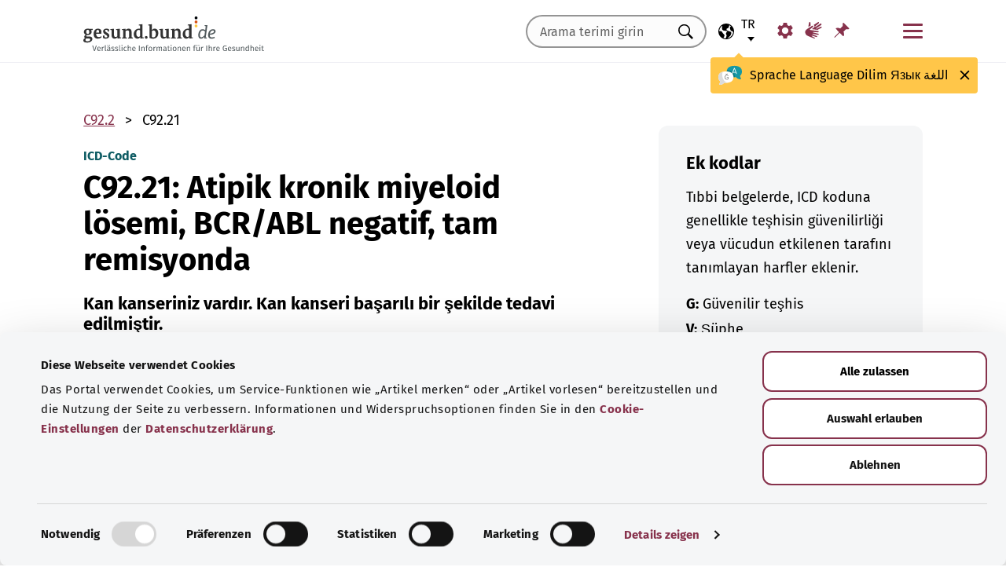

--- FILE ---
content_type: text/html; charset=utf-8
request_url: https://gesund.bund.de/tr/icd-kodu-arama/c92-21
body_size: 13415
content:
<!DOCTYPE html>
<html lang="tr">
<head> <meta charset="utf-8">
<!--	implemented by https://www.queo.de/	This website is powered by TYPO3 - inspiring people to share!	TYPO3 is a free open source Content Management Framework initially created by Kasper Skaarhoj and licensed under GNU/GPL.	TYPO3 is copyright 1998-2025 of Kasper Skaarhoj. Extensions are copyright of their respective owners.	Information and contribution at https://typo3.org/
-->
<link rel="icon" href="/_assets/1de4d85ce6099b066b6c08e5ccf4c407/Icons/favicon.ico" type="image/vnd.microsoft.icon">
<title>ICD-10 kodu: C92.21 Atipik kronik miyeloid lösemi, BCR/ABL negatif, tam remisyonda</title>
<meta name="generator" content="TYPO3 CMS">
<meta name="viewport" content="width=device-width, initial-scale=1">
<meta name="description" content="Burada &quot;C92.21 Atipik kronik miyeloid lösemi, BCR/ABL negatif, tam remisyonda&quot; ICD teşhis kodu ve alt kategorileri ile ilgili açıklamalar bulunmaktadır.">
<meta property="og:image" content="/fileadmin/_processed_/2/d/csm_220504_illustration-titelfoto-ICD_6009cb7abb.jpg">
<meta property="og:url" content="https://gesund.bund.de/tr/icd-kodu-arama/c92-21">
<meta property="og:title" content="ICD-10 kodu: C92.21 Atipik kronik miyeloid lösemi, BCR/ABL negatif, tam remisyonda">
<meta property="og:description" content="Burada &quot;C92.21 Atipik kronik miyeloid lösemi, BCR/ABL negatif, tam remisyonda&quot; ICD teşhis kodu ve alt kategorileri ile ilgili açıklamalar bulunmaktadır.">
<meta property="og:type" content="article">
<meta name="twitter:card" content="summary">
<meta name="twitter:title" content="ICD-10 kodu: C92.21 Atipik kronik miyeloid lösemi, BCR/ABL negatif, tam remisyonda">
<meta name="twitter:description" content="Burada &quot;C92.21 Atipik kronik miyeloid lösemi, BCR/ABL negatif, tam remisyonda&quot; ICD teşhis kodu ve alt kategorileri ile ilgili açıklamalar bulunmaktadır.">
<meta name="google-site-verification" content="DcDbgl2Gs6a6MXyVLukxOnK8e1hkYHrhoEyVTiLoQ1g">
<meta name="apple-mobile-web-app-capable" content="no">
<link rel="preload" as="font" type="font/woff2" crossorigin="anonymous" href="/_assets/1de4d85ce6099b066b6c08e5ccf4c407/Fonts/FiraSans-Bold.woff2?1762161547" >
<link rel="preload" as="font" type="font/woff2" crossorigin="anonymous" href="/_assets/1de4d85ce6099b066b6c08e5ccf4c407/Fonts/FiraSans-Medium.woff2?1762161547" >
<link rel="preload" as="font" type="font/woff2" crossorigin="anonymous" href="/_assets/1de4d85ce6099b066b6c08e5ccf4c407/Fonts/FiraSans-Regular.woff2?1762161547" >
<link rel="stylesheet" href="/_assets/1de4d85ce6099b066b6c08e5ccf4c407/Css/main.bundle.css?1762161547" media="all" integrity="sha384-miMpXhRjXsVl8CajOCmQ36b68rRy6vkNybyE0GVc8M0p8r8xIX2wNco8kIDhfPhq" crossorigin="anonymous">
<script> function loadSettings() { const value = '; ' + document.cookie; const parts = value.split('; gb_darstellung='); const data = parts.pop().split(';').shift(); const settings = data.length ? JSON.parse(data) : null; if (settings && settings.font_size) { document.documentElement.classList.remove('font-size--default'); document.documentElement.classList.add('font-size--' + settings.font_size); } if (settings && settings.color_scheme) { document.documentElement.classList.remove('color-scheme--default'); document.documentElement.classList.add('color-scheme--' + settings.color_scheme); } } loadSettings();
</script>
<script type="application/ld+json">{
    "@context": "http://schema.org",
    "@type": "BreadcrumbList",
    "itemListElement": [
        {
            "@type": "ListItem",
            "position": 1,
            "name": "ICD kodu arama",
            "item": "https://gesund.bund.de/tr/icd-kodu-arama"
        },
        {
            "@type": "ListItem",
            "position": 2,
            "name": "C92.21"
        }
    ]
}</script>
<script type="application/ld+json">{
    "@context": "http://schema.org/",
    "@type": "FAQPage",
    "mainEntity": [
        {
            "@type": "Question",
            "name": "C92.21 G ICD kodu nedir?",
            "acceptedAnswer": {
                "@type": "Answer",
                "text": "Kan kanseriniz vardır. Kan kanseri başarılı bir şekilde tedavi edilmiştir."
            }
        }
    ]
}</script>
<link rel="apple-touch-icon" href="/apple-touch-icon.png"><script id="Cookiebot" src="https://consent.cookiebot.com/uc.js" data-cbid="b2486f07-ff46-419b-a561-fadf016f92ac" type="text/javascript" async></script>
<link rel="canonical" href="https://gesund.bund.de/tr/icd-kodu-arama/c92-21">
<link rel="alternate" hreflang="de" href="https://gesund.bund.de/icd-code-suche/c92-21">
<link rel="alternate" hreflang="en" href="https://gesund.bund.de/en/icd-code-search/c92-21">
<link rel="alternate" hreflang="tr" href="https://gesund.bund.de/tr/icd-kodu-arama/c92-21">
<link rel="alternate" hreflang="ru" href="https://gesund.bund.de/ru/icd-code-suche/c92-21">
<link rel="alternate" hreflang="ar" href="https://gesund.bund.de/ar/icd-code-suche/c92-21">
<link rel="alternate" hreflang="x-default" href="https://gesund.bund.de/icd-code-suche/c92-21">
</head>
<body data-tracking-site="1">
<div class="app theme-default" data-type="110"> <div class="cookie-consent"> <div class="container"> <p></p><p class="cookie-consent__text">Portal, Yazıyı işaretle" gibi hizmet işlevlerini kullanımınıza sunmak ve sayfanın kullanımını iyileştirmek için çerezler kullanmaktadır. Bununla ilgili bilgileri ve iptal seçeneklerini, Veri koruma beyanının Çerez ayarları bölümünde bulabilirsiniz.</p>" <div class="cookie-consent__btn-group"> <button class="btn btn--outline disable">Reddet</button> <button class="btn btn--outline enable">Tüm çerezlere izin ver</button> </div> </div> </div> <header class="header">
<div class="header__submenu"> <div class="container">	<a href="#skipNavigation30" class="visually-hidden">Gezinme menüsünü atla</a> <div class="header__wrapper-submenu"> <a href="/tr/" class="header__submenu-item brand"> <picture> <img id="gesund-bund-logo" class="icon icon--brand" src="/_assets/1de4d85ce6099b066b6c08e5ccf4c407/Icons/gesund-logo.svg?1762161547" alt="gesund.bund.de - Sağlığınız için güvenilir bilgiler" title="Ana sayfaya dön" width="330" height="64" /> </picture> </a> <div id="language-navigation"> <div class="language-picker"> <button id="select-language-btn" class="language-picker__btn tooltip-trigger" aria-controls="select-language-list" aria-label="Dil seçimi" aria-describedby="current-language" aria-expanded="false"> <svg width="20" height="20" version="1.1" id="Layer_1" xmlns="http://www.w3.org/2000/svg" xmlns:xlink="http://www.w3.org/1999/xlink" x="0px" y="0px" viewBox="0 0 512 512" enable-background="new 0 0 512 512" xml:space="preserve" aria-hidden="true"> <path d="M437,75C388.7,26.6,324.4,0,256,0S123.3,26.6,75,75C26.6,123.3,0,187.6,0,256s26.6,132.7,75,181 c48.4,48.4,112.6,75,181,75s132.7-26.6,181-75c48.4-48.4,75-112.6,75-181S485.4,123.3,437,75z M252.9,347.3l10.6,21.1 c5.5,11,6.7,23.6,3.3,35.4l-22.3,77.9c-26.5-1.3-52.1-7.2-76-17.2l26.6-53.2c9.1-18.1,5.5-39.9-8.8-54.3l-13.8-13.8 c-21.3-21.3-39-45.9-52.5-72.8c-9.3-18.6-29.3-28.8-49.8-25.3l-40.2,6.7C31.1,193,54.5,137.9,96.2,96.2 c10.6-10.6,22.2-20.1,34.4-28.3l-11.7,82c0,0.3-0.1,0.6-0.1,0.9c-2.4,18.5,2.8,36.9,14.8,52.1c13,16.4,32.4,27,53.3,29.1l65,6.6 l42.9,21.5l-33,33C247.4,307.4,243.8,329.2,252.9,347.3z M415.8,415.8c-32.2,32.2-72.5,53.5-116.3,62l81.2-71.1 c10.6-9.2,18.5-21.2,22.9-34.5l16.4-49.2c4-11.9,3.1-24.7-2.5-35.9c-5.6-11.2-15.3-19.6-27.2-23.6l-64.6-21.5l-55.5-27.7 l-3.2-39.5c1.6-3.2,4.2-5.8,7.5-7.4l39.5-19.8c11.8-5.9,20.6-16.5,24.2-29.2l18.4-65c19.8,9.9,38.1,22.7,54.6,38.2L396,102 c-17.6,11.7-25.2,33.9-18.5,54l19.2,57.6c4.7,14,15.8,25.1,29.7,29.7l55.5,18.5C480.5,320,457.1,374.5,415.8,415.8z" /> </svg> <span id="current-language" class="active_language"> <span class="visually-hidden">Seçili dil</span> <abbr title="Türkçe">tr</abbr> </span> </button> <ul id="select-language-list" class="language-picker__list"> <li id="language-de" class="language-picker__option "> <a href="https://gesund.bund.de/icd-code-suche/c92-21" hreflang="de" title="Almanca"> <span>Deutsch</span> </a> </li> <li id="language-en" class="language-picker__option "> <a href="https://gesund.bund.de/en/icd-code-search/c92-21" hreflang="en" title="İngilizce"> <span>English</span> </a> </li> <li id="language-tr" class="language-picker__option active"> <a href="https://gesund.bund.de/tr/icd-kodu-arama/c92-21" hreflang="tr" title="Türkçe"> <span>Türkçe</span> </a> </li> <li id="language-ru" class="language-picker__option "> <a href="https://gesund.bund.de/ru/icd-code-suche/c92-21" hreflang="ru" title="Rusça"> <span>Русский</span> </a> </li> <li id="language-ar" class="language-picker__option "> <a href="https://gesund.bund.de/ar/icd-code-suche/c92-21" hreflang="ar" title="Arapça"> <span>عربي</span> </a> </li> </ul> </div> <div id="tooltip_language" class="tooltip tooltip--lang" role="tooltip" hidden aria-hidden="true"> <svg height="30" width="30" viewBox="0 0 512 415" aria-hidden="true" xmlns="http://www.w3.org/2000/svg"> <g fill="none"> <path d="m347.939.356c89.491 0 164.061 30.492 164.061 123.688 0 39.308-13.272 67.453-35.329 86.867-4.005 3.525-5.715 8.976-4.326 14.127 3.903 14.48 9.536 29.7 17.262 43.91 5.927 10.9-2.075 24.048-14.477 23.702-30.009-.836-62.771-14.812-87.325-41.505-2.922-3.177-7.103-4.882-11.405-4.53-9.262.757-18.773 1.118-28.462 1.118-89.491 0-164.061-30.492-164.061-123.688 0-93.197 74.572-123.689 164.062-123.689z" fill="#1598a4" /> <path d="m296.422 122.871c-27.969-18.07-64.598-28.515-109.1-31.162-2.253 9.825-3.443 20.58-3.443 32.335 0 93.196 74.57 123.688 164.061 123.688 3.718 0 7.401-.071 11.062-.179.006-.645.024-1.283.024-1.931 0-53.841-21.648-96.288-62.604-122.751z" fill="#117a83" /> <path d="m401.315 166.7-43.695-115.784c-.025-.068-.053-.137-.08-.204-1.573-3.826-5.262-6.297-9.398-6.297h-.009c-4.141.004-7.829 2.482-9.396 6.314-.023.057-.046.113-.067.171l-44.098 115.78c-1.475 3.87.469 8.203 4.34 9.678 3.866 1.474 8.203-.468 9.678-4.34l9.142-24.004h60.498l9.051 23.983c1.133 3.003 3.987 4.854107 7.017 4.854107.88 0 1.775-.157107 2.647-.486107 3.876-1.462 5.832-5.789 4.37-9.665zm-77.87-33.686 24.675-64.786 24.449 64.786z" fill="#fff" /> <path d="m0 245.623c0 39.307 13.272 67.453 35.329 86.867 4.005 3.525 5.715 8.976 4.326 14.127-3.903 14.48-9.536 29.7-17.262 43.909-5.927 10.9 2.075 24.048 14.477 23.702 30.009-.836 62.771-14.812 87.325-41.505 2.922-3.177 7.103-4.882 11.405-4.53 9.262.757 18.773 1.118 28.462 1.118 89.491 0 164.061-30.492 164.061-123.688s-74.572-123.689-164.062-123.689c-89.491 0-164.061 30.493-164.061 123.689z" fill="#fff" /> <path d="m98.158 128.732c-57.403 13.375-98.158 47.997-98.158 116.891 0 39.307 13.272 67.453 35.329 86.867 4.005 3.525 5.715 8.976 4.326 14.127-3.903 14.48-9.536 29.7-17.262 43.909-5.927 10.9 2.075 24.048 14.477 23.702 30.009-.836 62.771-14.812 87.325-41.505 2.922-3.177 7.103-4.882 11.405-4.53 9.262.757 18.773 1.118 28.461 1.118 9.979 0 19.771-.382 29.296-1.185-109.038-33.437-126.653-188.039-95.199-239.394z" fill="#dbdbdb" /> <path d="m179.96 191.28c2.613333 0 5.04-.466667 7.28-1.4s4.293333-2.473333 6.16-4.62c1.586667-1.773333 2.893333-3.803333 3.92-6.09s1.68-4.55 1.96-6.79c.186667-2.053333.023333-3.383333-.49-3.99s-1.283333-.91-2.31-.91-1.843333.233333-2.45.7-1.096667 1.353333-1.47 2.66h.14c-.746667 2.52-2.146667 4.83-4.2 6.93s-4.853333 3.15-8.4 3.15c-3.266667 0-5.973333-1.003333-8.12-3.01s-3.453333-4.503333-3.92-7.49c-.186667-.933333-.513333-1.75-.98-2.45s-1.353333-.956667-2.66-.77c-.933333.186667-1.68.676667-2.24 1.47s-.746667 2.03-.56 3.71c.186667 2.426667.653333 4.713333 1.4 6.86s1.96 4.153333 3.64 6.02c1.773333 2.053333 3.826667 3.57 6.16 4.55s4.713333 1.47 7.14 1.47zm4.2 108.08c7.186667 0 13.276667-1.236667 18.27-3.71s9.053333-5.716667 12.18-9.73 5.39-8.61 6.79-13.79 2.1-10.523333 2.1-16.03c0-3.92-.583333-6.58-1.75-7.98s-3.243333-2.1-6.23-2.1h-25.34c-4.386667 0-6.58 1.773333-6.58 5.32 0 3.266667 2.193333 4.9 6.58 4.9h22.26c0 4.293333-.513333 8.423333-1.54 12.39s-2.66 7.49-4.9 10.57-5.133333 5.53-8.68 7.35-7.886667 2.73-13.02 2.73c-5.04 0-9.683333-1.096667-13.93-3.29s-7.91-5.133333-10.99-8.82-5.483333-8.003333-7.21-12.95-2.59-10.173333-2.59-15.68c0-5.32.863333-10.43 2.59-15.33s4.083333-9.24 7.07-13.02 6.51-6.813333 10.57-9.1 8.423333-3.43 13.09-3.43c2.24 0 4.363333.163333 6.37.49s3.99.91 5.95 1.75 3.943333 1.96 5.95 3.36 4.13 3.173333 6.37 5.32c1.026667 1.026667 2.053333 1.68 3.08 1.96s1.983333.28 2.87 0 1.656667-.7 2.31-1.26 1.166667-1.166667 1.54-1.82c1.12-1.773333.606667-3.943333-1.54-6.51s-5.32-5.063333-9.52-7.49c-3.733333-2.146667-7.466667-3.616667-11.2-4.41s-7.606667-1.19-11.62-1.19c-6.906667 0-13.136667 1.423333-18.69 4.27s-10.29 6.626667-14.21 11.34-6.93 10.173333-9.03 16.38-3.15 12.67-3.15 19.39c0 6.906667 1.073333 13.393333 3.22 19.46s5.226667 11.363333 9.24 15.89 8.82 8.12 14.42 10.78 11.9 3.99 18.9 3.99z" fill="#5e5e5e" /> </g> </svg> <span> <span lang="de">Sprache</span> <span lang="en">Language</span> <span lang="tr">Dilim</span> <span lang="ru">Язык</span> <span lang="ar">اللغة</span> </span> <button class="tooltip__close" title="Kapat"> <img class="icon icon--close" src="/_assets/1de4d85ce6099b066b6c08e5ccf4c407/Icons/close.svg?1762161547" alt=""> </button> <div class="tooltip__arrow" data-popper-arrow></div> </div> </div> <a class="header__submenu-item search" title="Aramaya git" href="/tr/arama"> <svg width="20" height="20" viewBox="0 0 20 20" xmlns="http://www.w3.org/2000/svg" aria-hidden="true" focusable="false"> <path d="M13.19 11.846l-.187.328 5.062 5.11-1.594 1.593-5.062-5.109-.328.234c-1.25.782-2.547 1.172-3.89 1.172-1.97 0-3.65-.703-5.04-2.11C.761 11.66.065 9.972.065 8.003c0-1.968.695-3.648 2.086-5.039 1.39-1.39 3.07-2.086 5.04-2.086 1.968 0 3.648.696 5.038 2.086 1.39 1.391 2.086 3.07 2.086 5.04a7.066 7.066 0 01-1.125 3.843zm-2.015-7.828c-1.094-1.094-2.422-1.64-3.985-1.64-1.562 0-2.89.546-3.984 1.64-1.094 1.094-1.64 2.422-1.64 3.984 0 1.563.546 2.891 1.64 3.985 1.094 1.094 2.422 1.64 3.984 1.64 1.563 0 2.89-.546 3.985-1.64 1.125-1.125 1.687-2.453 1.687-3.985 0-1.53-.562-2.859-1.687-3.984z" fill-rule="evenodd"/> </svg> <span class="label">Arama</span> </a> <nav id="navigation-burger-trigger" aria-label="Ana gezinme menüsü"> <button type="button" data-toggle="collapse" data-target="#navbar-collapse-grid" aria-expanded="false" aria-labelledby="navigation-burger-trigger-label" class="header__submenu-item btn--nav-toggle" aria-controls="navigation-main"> <span class="icon"> <span aria-hidden="true"></span> <span aria-hidden="true"></span> <span aria-hidden="true"></span> </span> <span id="navigation-burger-trigger-label" class="label">Menü</span> </button> </nav> <nav id="service-navigation-desktop" aria-label="Meta Gezinme"> <ul class="accessibility-list"> <li> <a href="/tr/engelsiz-erisim/gosterim" class="link link--default header__submenu-item accessibility-settings"> <svg width="20" height="20" viewBox="0 0 483 497" xmlns="http://www.w3.org/2000/svg" focusable="false" aria-hidden="true"> <title>Görünüm</title> <path d="M477.966 318.39l-52.307-43.782c1.334-9.13 1.982-17.715 1.982-26.108s-.648-16.978-1.983-26.108l52.308-43.783a10.34 10.34 0 002.326-13.114l-47.626-82.49a10.369 10.369 0 00-12.518-4.55l-63.975 23.377c-13.681-10.708-28.879-19.455-45.31-26.058l-11.77-67.211A10.359 10.359 0 00288.891 0h-95.25c-5.025 0-9.333 3.61-10.202 8.565l-11.77 67.211c-16.431 6.603-31.628 15.35-45.31 26.058L62.384 78.455c-4.702-1.75-10.01.192-12.518 4.55L2.24 165.496a10.34 10.34 0 002.325 13.114l52.307 43.783c-1.334 9.13-1.981 17.715-1.981 26.108s.647 16.978 1.982 26.108L4.565 318.391a10.34 10.34 0 00-2.325 13.114l47.625 82.49c2.528 4.358 7.846 6.279 12.518 4.55l63.976-23.378c13.68 10.708 28.878 19.455 45.31 26.058l11.769 67.211a10.359 10.359 0 0010.202 8.565h95.25c5.026 0 9.334-3.61 10.202-8.565l11.77-67.211c16.431-6.603 31.629-15.35 45.31-26.058l63.975 23.378c4.702 1.689 10-.192 12.518-4.55l47.626-82.49a10.34 10.34 0 00-2.325-13.114zm-236.7 33.652c-57.09 0-103.542-46.452-103.542-103.542s46.452-103.542 103.542-103.542S344.808 191.411 344.808 248.5s-46.452 103.542-103.542 103.542z" fill-rule="nonzero" /> </svg> <span class="header__submenu-item_name">Görünüm</span> </a> </li> <li> <a href="/tr/engelsiz-erisim/isaret-dili" class="link link--default header__submenu-item sign-language"> <svg width="22" height="23" xmlns="http://www.w3.org/2000/svg" focusable="false" aria-hidden="true"> <title>İşaret dili</title> <path d="M3.08 9.87l5.81-3.81A1.57 1.57 0 0110 5.73a1 1 0 01.71.65.65.65 0 01-.12.77 5.28 5.28 0 01-.86.75l-3 2.29a.48.48 0 00-.15.63c.11.21.4.35.85.42l9.43 1.33a.74.74 0 01.56.24.76.76 0 01.22.56.79.79 0 01-.78.78l-6.28-.51c-.27 0-.42.09-.43.27s.13.32.43.4l6.49 1.62a.71.71 0 01.58.91c-.09.47-.45.64-1.07.5l-6.18-1.18c-.36-.07-.57 0-.63.26s.07.43.38.56l5.12 1.88a.65.65 0 01.27.25.6.6 0 01.12.36.67.67 0 01-.21.5.7.7 0 01-.49.2h-.18L9.4 18.49c-.35-.11-.58-.06-.67.14s0 .39.31.56L12.56 21a.56.56 0 01.23.71c-.09.33-.42.39-1 .17q-8.15-3-9.56-4.1A5 5 0 011 16.05a4.89 4.89 0 01-.5-2.13 4.94 4.94 0 01.08-.87 8.41 8.41 0 01.21-.83 10.4 10.4 0 011-1.27 8.37 8.37 0 011.27-1.06zM5.37 2C5 4 4.7 5.76 4.55 7.35l2.89-1.89-.33-3.77C7 1.16 6.73.92 6.26 1s-.76.39-.87 1zm5.83 2.87l5.59-3.63a.83.83 0 011.21.25.9.9 0 01-.29 1.31l-4.44 3.69a.37.37 0 000 .58.42.42 0 00.62 0l5.85-3.89a.82.82 0 011.31.32 1 1 0 01-.41 1.5l-6 3.93a.35.35 0 00-.1.49c.11.2.33.21.66.05L20.33 7a.48.48 0 01.18-.08.58.58 0 01.19 0 .77.77 0 01.56.23.75.75 0 01.24.54.81.81 0 01-.15.48.86.86 0 01-.38.28c-1.69.92-3.28 1.76-4.75 2.54L10 10.26c-.7-.11-.83-.34-.39-.68s.88-.66 1.29-1 .8-.69 1.17-1a1.39 1.39 0 00.28-.43 1.32 1.32 0 00.1-.53 1.3 1.3 0 00-.09-.49 2.22 2.22 0 00-.23-.43 1.92 1.92 0 00-.93-.83z" /> </svg> <span class="header__submenu-item_name">İşaret dili</span> </a> </li> <li> <a href="/tr/isaretlenen-yazilar" class="link link--default header__submenu-item bookmarks" title="İşaretlenen yazılar"> <svg width="20" height="19" viewBox="0 0 498 497" xmlns="http://www.w3.org/2000/svg" focusable="false" aria-hidden="true"> <title>İşaretlenen yazılar</title> <path d="M0 497l31.066-12.135 152.417-150.96 107.274 108.244c1.618 1.618 3.398 2.832 5.34 3.64 1.941.81 3.883 1.214 5.824 1.214.648 0 1.295-.08 1.942-.242a7.979 7.979 0 011.942-.243c2.588-.647 4.854-1.942 6.795-3.883a18.867 18.867 0 004.369-6.796c6.796-22.652 9.304-45.79 7.524-69.413-1.78-23.623-7.686-46.275-17.718-67.956l85.917-85.917c6.148 1.942 12.54 3.398 19.173 4.369 6.634.97 13.51 1.456 20.63 1.456 8.414 0 17.151-.647 26.212-1.942 9.06-1.294 18.284-3.398 27.668-6.31 2.589-.97 4.773-2.427 6.553-4.369 1.78-1.941 2.993-4.206 3.64-6.795a15.776 15.776 0 000-7.767c-.647-2.588-1.941-4.854-3.883-6.795L314.057 4.8c-1.942-1.942-4.207-3.317-6.796-4.126-2.589-.809-5.34-.89-8.252-.243-2.589.648-4.854 1.942-6.796 3.884a18.866 18.866 0 00-4.368 6.795c-5.178 17.151-8.09 33.574-8.738 49.269-.647 15.695 1.133 30.661 5.34 44.9-.647.323-1.133.647-1.456.97l-.971.971-83.004 83.005a206.935 206.935 0 00-41.26-14.077 194.331 194.331 0 00-43.2-4.854c-9.061 0-18.041.647-26.94 1.941a172.687 172.687 0 00-25.97 5.825 18.866 18.866 0 00-6.795 4.369c-1.942 1.942-3.236 4.207-3.884 6.796-.647 2.588-.566 5.177.243 7.766.81 2.589 2.184 4.854 4.126 6.796L161.64 312.06 12.62 463.021 0 497z" fill-rule="nonzero" /> </svg> <span class="header__submenu-item_name" role="status" aria-atomic=true>İşaretlenen yazılar (<span class="bookmark_link-count">0</span>)</span> </a> </li> </ul> </nav>
<div class="search-input"> <form action="/tr/arama" class="search-form"> <input class="input--text search-form__input typeahead" type="text" name="q" value="" placeholder="Arama terimi girin" aria-label="Arama terimi girin" data-provide="typeahead" autocomplete="off" role="combobox" /> <button type="button" tabindex="-1" style="visibility: visible;" class="remove_input_value">+</button> <!-- set the hidden field "mode" (get parameter) for result page if only tag-item (auto-complete) selected name="mode" value="like-tag" --> <button type="submit" class="search-form__submit" title="Ara"> <span class="visually-hidden"> Ara </span> </button> </form>
</div> </div> </div> <div id="skipNavigation30" class="visually-hidden">&nbsp;</div>
</div> <div id="navbar-collapse-grid" class="header__mainmenu"> <div class="container"> <nav id="navigation-main" aria-label="Ana gezinme menüsü"> <a href="#skipNavigation40" class="visually-hidden">Gezinme menüsünü atla</a> <ul class="header__wrapper-mainmenu"> <li class="header__mainmenu-item "> <a href="#" class="header__mainmenu-link" title="Sağlık hizmeti" role="button" aria-expanded="false"> Sağlık hizmeti </a> <div class="dropdown-menu" tabindex="-1"> <div class="container dropdown-menu__wrapper"> <h2 class="dropdown-menu__title">Sağlık hizmeti</h2> <ul class="dropdown-menu__list "> <li class="dropdown-menu__item "> <h3 class="dropdown-menu__list-title">Sağlık hizmetleri </h3> </li> <li class="dropdown-menu__item "> <a class="link--default dropdown-menu__link" href="/tr/konular/saglik-sistemi" title="Sağlık sistemi"> Sağlık sistemi </a> </li> <li class="dropdown-menu__item "> <a class="link--default dropdown-menu__link" href="https://gesund.bund.de/tr/konular/saglik-okuryazarligi" title="Sağlık okuryazarlığı"> Sağlık okuryazarlığı </a> </li> <li class="dropdown-menu__item "> <a class="link--default dropdown-menu__link" href="/tr/hizmet/danisma-ve-yardim" title="Danışmanlık ve yardım"> Danışmanlık ve yardım </a> </li> <li class="dropdown-menu__item "> <a class="link--default dropdown-menu__link" href="https://gesund.bund.de/tr/konular/hasta-haklari" title="Hasta hakları"> Hasta hakları </a> </li> <li class="dropdown-menu__item "> <a class="link--default dropdown-menu__link" href="/tr/kendi-kendine-yardim" title="Kendi kendine yardım"> Kendi kendine yardım </a> </li> </ul> <ul class="dropdown-menu__list "> <li class="dropdown-menu__item "> <h3 class="dropdown-menu__list-title">Hizmetler </h3> </li> <li class="dropdown-menu__item "> <a class="link--default dropdown-menu__link" href="https://gesund.bund.de/tr/konular/sigortalilara-saglanan-hizmetler" title="Sigortalılara sağlanan hizmetler"> Sigortalılara sağlanan hizmetler </a> </li> <li class="dropdown-menu__item "> <a class="link--default dropdown-menu__link" href="/tr/konular/ilaclar" title="İlaçlar"> İlaçlar </a> </li> <li class="dropdown-menu__item "> <a class="link--default dropdown-menu__link" href="/tr/konular/onleme-ve-tarama" title="Önleme ve tarama"> Önleme ve tarama </a> </li> <li class="dropdown-menu__item "> <a class="link--default dropdown-menu__link" href="/tr/klinik-disi-yogun-bakim" title="Klinik dışı yoğun bakım"> Klinik dışı yoğun bakım </a> </li> </ul> <button class="btn btn--close dropdown-menu__close"> Kapat <img class="icon icon--close" src="/_assets/1de4d85ce6099b066b6c08e5ccf4c407/Icons/close.svg?1762161547" alt=""> </button> </div> </div> </li> <li class="header__mainmenu-item "> <a href="#" class="header__mainmenu-link" title="Bakım" role="button" aria-expanded="false"> Bakım </a> <div class="dropdown-menu" tabindex="-1"> <div class="container dropdown-menu__wrapper"> <h2 class="dropdown-menu__title">Bakım</h2> <ul class="dropdown-menu__list "> <li class="dropdown-menu__item "> <h3 class="dropdown-menu__list-title">Konular </h3> </li> <li class="dropdown-menu__item "> <a class="link--default dropdown-menu__link" href="/themen/pflegeversorgung" title="Bakım sigortası"> Bakım sigortası </a> </li> <li class="dropdown-menu__item "> <a class="link--default dropdown-menu__link" href="/themen/pflegeleistungen" title="Bakım hizmetleri"> Bakım hizmetleri </a> </li> <li class="dropdown-menu__item "> <a class="link--default dropdown-menu__link" href="/tr/konular/bakimi-ustlenen-yakinlar" title="Bakımı üstlenen yakınlar"> Bakımı üstlenen yakınlar </a> </li> <li class="dropdown-menu__item "> <a class="link--default dropdown-menu__link" href="/tr/konular/gunluk-bakim-ve-ev-hayati" title="Günlük bakım ve ev hayatı"> Günlük bakım ve ev hayatı </a> </li> </ul> <button class="btn btn--close dropdown-menu__close"> Kapat <img class="icon icon--close" src="/_assets/1de4d85ce6099b066b6c08e5ccf4c407/Icons/close.svg?1762161547" alt=""> </button> </div> </div> </li> <li class="header__mainmenu-item "> <a href="#" class="header__mainmenu-link" title="Dijital sağlık" role="button" aria-expanded="false"> Dijital sağlık </a> <div class="dropdown-menu" tabindex="-1"> <div class="container dropdown-menu__wrapper"> <h2 class="dropdown-menu__title">Dijital sağlık</h2> <ul class="dropdown-menu__list "> <li class="dropdown-menu__item "> <h3 class="dropdown-menu__list-title">Sağlık hizmetlerinde dijitalleşme </h3> </li> <li class="dropdown-menu__item "> <a class="link--default dropdown-menu__link" href="/tr/konular/saglik-ve-dijitallesme" title="Sağlık ve dijitalleşme"> Sağlık ve dijitalleşme </a> </li> <li class="dropdown-menu__item "> <a class="link--default dropdown-menu__link" href="/tr/konular/teletip" title="Teletıp"> Teletıp </a> </li> </ul> <ul class="dropdown-menu__list "> <li class="dropdown-menu__item "> <h3 class="dropdown-menu__list-title">Dijital uygulamalar </h3> </li> <li class="dropdown-menu__item "> <a class="link--default dropdown-menu__link" href="/themen/elektronische-patientenakte-epa" title="Elektronik hasta dosyası"> Elektronik hasta dosyası </a> </li> <li class="dropdown-menu__item "> <a class="link--default dropdown-menu__link" href="/tr/konular/elektronik-saglik-karti-egk" title="Elektronik sağlık kartı"> Elektronik sağlık kartı </a> </li> <li class="dropdown-menu__item "> <a class="link--default dropdown-menu__link" href="/tr/konular/saglik-uygulamalari-diga-und-dipa" title="Sağlık uygulamaları (DiGA ve DiPA)"> Sağlık uygulamaları (DiGA ve DiPA) </a> </li> <li class="dropdown-menu__item "> <a class="link--default dropdown-menu__link" href="/tr/dijital-saglik/erecete-hakkinda-her-sey" title="E-reçete"> E-reçete </a> </li> <li class="dropdown-menu__item "> <a class="link--default dropdown-menu__link" href="/tr/elektronik-is-goremezlik-belgesi-eau" title="Elektronik iş göremezlik belgesi"> Elektronik iş göremezlik belgesi </a> </li> </ul> <button class="btn btn--close dropdown-menu__close"> Kapat <img class="icon icon--close" src="/_assets/1de4d85ce6099b066b6c08e5ccf4c407/Icons/close.svg?1762161547" alt=""> </button> </div> </div> </li> <li class="header__mainmenu-item "> <a href="#" class="header__mainmenu-link" title="Sağlıklı yaşam" role="button" aria-expanded="false"> Sağlıklı yaşam </a> <div class="dropdown-menu" tabindex="-1"> <div class="container dropdown-menu__wrapper"> <h2 class="dropdown-menu__title">Sağlıklı yaşam</h2> <ul class="dropdown-menu__list "> <li class="dropdown-menu__item "> <h3 class="dropdown-menu__list-title">Sağlıklı kalmak </h3> </li> <li class="dropdown-menu__item "> <a class="link--default dropdown-menu__link" href="/tr/konular/onleme-ve-tarama" title="Önleme ve tarama"> Önleme ve tarama </a> </li> <li class="dropdown-menu__item "> <a class="link--default dropdown-menu__link" href="/tr/konular/beslenme-ve-egzersiz" title="Beslenme ve egzersiz"> Beslenme ve egzersiz </a> </li> <li class="dropdown-menu__item "> <a class="link--default dropdown-menu__link" href="/tr/konular/ruh-ve-huzur" title="Ruh ve huzur"> Ruh ve huzur </a> </li> <li class="dropdown-menu__item "> <a class="link--default dropdown-menu__link" href="/tr/konular/kurtarma-ve-yardim" title="Kurtarma ve yardım"> Kurtarma ve yardım </a> </li> <li class="dropdown-menu__item "> <a class="link--default dropdown-menu__link" href="/tr/konular/bagimlilikla-basa-cikmak" title="Bağımlılıkla başa çıkmak"> Bağımlılıkla başa çıkmak </a> </li> <li class="dropdown-menu__item "> <a class="link--default dropdown-menu__link" href="/tr/konular/cevre-ve-saglik" title="Çevre ve sağlık"> Çevre ve sağlık </a> </li> </ul> <ul class="dropdown-menu__list "> <li class="dropdown-menu__item "> <h3 class="dropdown-menu__list-title">Hayat evreleri </h3> </li> <li class="dropdown-menu__item "> <a class="link--default dropdown-menu__link" href="/tr/konular/saglikli-buyume" title="Sağlıklı büyüme"> Sağlıklı büyüme </a> </li> <li class="dropdown-menu__item "> <a class="link--default dropdown-menu__link" href="/tr/konular/is-yerinde-saglik" title="İş yerinde sağlık"> İş yerinde sağlık </a> </li> <li class="dropdown-menu__item "> <a class="link--default dropdown-menu__link" href="/tr/konular/gebelik-ve-dogum" title="Gebelik ve doğum"> Gebelik ve doğum </a> </li> <li class="dropdown-menu__item "> <a class="link--default dropdown-menu__link" href="/tr/konular/yaslilikta-saglik" title="Yaşlılıkta sağlık"> Yaşlılıkta sağlık </a> </li> </ul> <button class="btn btn--close dropdown-menu__close"> Kapat <img class="icon icon--close" src="/_assets/1de4d85ce6099b066b6c08e5ccf4c407/Icons/close.svg?1762161547" alt=""> </button> </div> </div> </li> <li class="header__mainmenu-item "> <a href="#" class="header__mainmenu-link" title="Hastalıklar" role="button" aria-expanded="false"> Hastalıklar </a> <div class="dropdown-menu" tabindex="-1"> <div class="container dropdown-menu__wrapper"> <h2 class="dropdown-menu__title">Hastalıklar</h2> <ul class="dropdown-menu__list "> <li class="dropdown-menu__item "> <h3 class="dropdown-menu__list-title">Konular </h3> </li> <li class="dropdown-menu__item "> <a class="link--default dropdown-menu__link" href="/tr/konular/solunum-yollari" title="Solunum yolları"> Solunum yolları </a> </li> <li class="dropdown-menu__item "> <a class="link--default dropdown-menu__link" href="/tr/konular/gozler" title="Göz"> Göz </a> </li> <li class="dropdown-menu__item "> <a class="link--default dropdown-menu__link" href="/tr/konular/kan-ve-lenf-sistemi" title="Kan ve lenf sistemi"> Kan ve lenf sistemi </a> </li> <li class="dropdown-menu__item "> <a class="link--default dropdown-menu__link" href="/tr/konular/ureme-organlari" title="Üreme organları"> Üreme organları </a> </li> <li class="dropdown-menu__item "> <a class="link--default dropdown-menu__link" href="/tr/konular/kulak-burun-ve-bogaz" title="Kulaklar, burun ve boğaz"> Kulaklar, burun ve boğaz </a> </li> <li class="dropdown-menu__item "> <a class="link--default dropdown-menu__link" href="/tr/konular/cilt" title="Cilt"> Cilt </a> </li> <li class="dropdown-menu__item "> <a class="link--default dropdown-menu__link" href="/tr/konular/kalp-ve-dolasim" title="Kalp ve dolaşım"> Kalp ve dolaşım </a> </li> <li class="dropdown-menu__item "> <a class="link--default dropdown-menu__link" href="/tr/konular/hormonlar" title="Hormonlar"> Hormonlar </a> </li> <li class="dropdown-menu__item "> <a class="link--default dropdown-menu__link" href="/tr/konular/bagisiklik-sistemi" title="Bağışıklık sistemi"> Bağışıklık sistemi </a> </li> <li class="dropdown-menu__item "> <a class="link--default dropdown-menu__link" href="/tr/konular/bas-ve-sinir-sistemi" title="Baş ve sinir"> Baş ve sinir </a> </li> <li class="dropdown-menu__item "> <a class="link--default dropdown-menu__link" href="/tr/konular/ruh" title="Ruh"> Ruh </a> </li> <li class="dropdown-menu__item "> <a class="link--default dropdown-menu__link" href="/tr/konular/kaslar-kemikler-ve-eklemler" title="Kas, kemik ve eklem"> Kas, kemik ve eklem </a> </li> <li class="dropdown-menu__item "> <a class="link--default dropdown-menu__link" href="/tr/konular/bobrek-ve-bosaltim-sistemi" title="Böbrek ve boşaltım sistemi"> Böbrek ve boşaltım sistemi </a> </li> <li class="dropdown-menu__item "> <a class="link--default dropdown-menu__link" href="/tr/konular/sindirim-ve-metabolizma" title="Sindirim ve metabolizma"> Sindirim ve metabolizma </a> </li> <li class="dropdown-menu__item "> <a class="link--default dropdown-menu__link" href="/tr/konular/dis-ve-dis-eti" title="Diş ve diş eti"> Diş ve diş eti </a> </li> </ul> <ul class="dropdown-menu__list "> <li class="dropdown-menu__item "> <h3 class="dropdown-menu__list-title">Özel konular </h3> </li> <li class="dropdown-menu__item "> <a class="link--default dropdown-menu__link" href="/tr/ozel-konu/alerjiler" title="Alerjiler"> Alerjiler </a> </li> <li class="dropdown-menu__item "> <a class="link--default dropdown-menu__link" href="/tr/konular/koronavirus" title="Koronavirüs"> Koronavirüs </a> </li> <li class="dropdown-menu__item "> <a class="link--default dropdown-menu__link" href="/tr/konular/enfeksiyonlar-ve-enfeksiyon-hastaliklari" title="Enfeksiyonlar ve enfeksiyon hastalıkları"> Enfeksiyonlar ve enfeksiyon hastalıkları </a> </li> <li class="dropdown-menu__item "> <a class="link--default dropdown-menu__link" href="/tr/konular/kanser" title="Kanser"> Kanser </a> </li> <li class="dropdown-menu__item "> <a class="link--default dropdown-menu__link" href="/tr/a-dan-z-ye-hastaliklar-1" title="A&#039;dan Z&#039;ye hastalıklar"> A&#039;dan Z&#039;ye hastalıklar </a> </li> </ul> <button class="btn btn--close dropdown-menu__close"> Kapat <img class="icon icon--close" src="/_assets/1de4d85ce6099b066b6c08e5ccf4c407/Icons/close.svg?1762161547" alt=""> </button> </div> </div> </li> <li class="header__mainmenu-item active"> <a href="#" class="header__mainmenu-link" title="Hizmet" role="button" aria-expanded="false"> Hizmet </a> <div class="dropdown-menu" tabindex="-1"> <div class="container dropdown-menu__wrapper"> <h2 class="dropdown-menu__title">Hizmet</h2> <ul class="dropdown-menu__list "> <li class="dropdown-menu__item "> <h3 class="dropdown-menu__list-title">Bilgiler </h3> </li> <li class="dropdown-menu__item "> <a class="link--default dropdown-menu__link" href="https://gesund.bund.de/notfallnummern" title="Acil çağrı telefon numaraları"> Acil çağrı telefon numaraları </a> </li> <li class="dropdown-menu__item "> <a class="link--default dropdown-menu__link" href="/tr/icd-ops-kodu-arama" title="ICD ve OPS kodları"> ICD ve OPS kodları </a> </li> <li class="dropdown-menu__item "> <a class="link--default dropdown-menu__link" href="/tr/a-dan-z-ye-hastaliklar-1" title="A’dan Z’ye hastalıklar"> A’dan Z’ye hastalıklar </a> </li> <li class="dropdown-menu__item "> <a class="link--default dropdown-menu__link" href="" title="Sözlük"> Sözlük </a> </li> <li class="dropdown-menu__item "> <a class="link--default dropdown-menu__link" href="https://infektionsradar.gesund.bund.de/" title="Enfeksiyon radarı"> Enfeksiyon radarı </a> </li> <li class="dropdown-menu__item "> <a class="link--default dropdown-menu__link" href="/tr/hizmet/medya-kitapligi" title="Medya kitaplığı"> Medya kitaplığı </a> </li> </ul> <ul class="dropdown-menu__list "> <li class="dropdown-menu__item active"> <h3 class="dropdown-menu__list-title">Arama hizmetleri </h3> </li> <li class="dropdown-menu__item "> <a class="link--default dropdown-menu__link" href="/tr/arama/doktorlar" title="Doktor arama"> Doktor arama </a> </li> <li class="dropdown-menu__item "> <a class="link--default dropdown-menu__link" href="https://gesund.bund.de/bundes-klinik-atlas" title="Hastane arama"> Hastane arama </a> </li> <li class="dropdown-menu__item "> <a class="link--default dropdown-menu__link" href="https://www.aponet.de/service/apotheke-finden.html" title="Eczane arama"> Eczane arama </a> </li> </ul> <button class="btn btn--close dropdown-menu__close"> Kapat <img class="icon icon--close" src="/_assets/1de4d85ce6099b066b6c08e5ccf4c407/Icons/close.svg?1762161547" alt=""> </button> </div> </div> </li> </ul> <div id="skipNavigation40" class="visually-hidden">&nbsp;</div> </nav> </div> <div class="divider"></div> <div class="container"> <nav id="service-navigation-mobile" aria-label="Meta Gezinme"> <a href="#skipNavigation50" class="visually-hidden">Gezinme menüsünü atla</a> <ul class="header__mainmenu-footer"> <li> <a href="/tr/engelsiz-erisim/gosterim" class="link link--default accessibility-settings"> <svg width="20" height="20" viewBox="0 0 483 497" xmlns="http://www.w3.org/2000/svg" focusable="false" aria-hidden="true"> <title>Görünüm</title> <path d="M477.966 318.39l-52.307-43.782c1.334-9.13 1.982-17.715 1.982-26.108s-.648-16.978-1.983-26.108l52.308-43.783a10.34 10.34 0 002.326-13.114l-47.626-82.49a10.369 10.369 0 00-12.518-4.55l-63.975 23.377c-13.681-10.708-28.879-19.455-45.31-26.058l-11.77-67.211A10.359 10.359 0 00288.891 0h-95.25c-5.025 0-9.333 3.61-10.202 8.565l-11.77 67.211c-16.431 6.603-31.628 15.35-45.31 26.058L62.384 78.455c-4.702-1.75-10.01.192-12.518 4.55L2.24 165.496a10.34 10.34 0 002.325 13.114l52.307 43.783c-1.334 9.13-1.981 17.715-1.981 26.108s.647 16.978 1.982 26.108L4.565 318.391a10.34 10.34 0 00-2.325 13.114l47.625 82.49c2.528 4.358 7.846 6.279 12.518 4.55l63.976-23.378c13.68 10.708 28.878 19.455 45.31 26.058l11.769 67.211a10.359 10.359 0 0010.202 8.565h95.25c5.026 0 9.334-3.61 10.202-8.565l11.77-67.211c16.431-6.603 31.629-15.35 45.31-26.058l63.975 23.378c4.702 1.689 10-.192 12.518-4.55l47.626-82.49a10.34 10.34 0 00-2.325-13.114zm-236.7 33.652c-57.09 0-103.542-46.452-103.542-103.542s46.452-103.542 103.542-103.542S344.808 191.411 344.808 248.5s-46.452 103.542-103.542 103.542z" fill-rule="nonzero" /> </svg> Görünüm </a> </li> <li> <a href="/tr/engelsiz-erisim/isaret-dili" class="link link--default sign-language"> <svg width="22" height="23" xmlns="http://www.w3.org/2000/svg" focusable="false" aria-hidden="true"> <title>İşaret dili</title> <path d="M3.08 9.87l5.81-3.81A1.57 1.57 0 0110 5.73a1 1 0 01.71.65.65.65 0 01-.12.77 5.28 5.28 0 01-.86.75l-3 2.29a.48.48 0 00-.15.63c.11.21.4.35.85.42l9.43 1.33a.74.74 0 01.56.24.76.76 0 01.22.56.79.79 0 01-.78.78l-6.28-.51c-.27 0-.42.09-.43.27s.13.32.43.4l6.49 1.62a.71.71 0 01.58.91c-.09.47-.45.64-1.07.5l-6.18-1.18c-.36-.07-.57 0-.63.26s.07.43.38.56l5.12 1.88a.65.65 0 01.27.25.6.6 0 01.12.36.67.67 0 01-.21.5.7.7 0 01-.49.2h-.18L9.4 18.49c-.35-.11-.58-.06-.67.14s0 .39.31.56L12.56 21a.56.56 0 01.23.71c-.09.33-.42.39-1 .17q-8.15-3-9.56-4.1A5 5 0 011 16.05a4.89 4.89 0 01-.5-2.13 4.94 4.94 0 01.08-.87 8.41 8.41 0 01.21-.83 10.4 10.4 0 011-1.27 8.37 8.37 0 011.27-1.06zM5.37 2C5 4 4.7 5.76 4.55 7.35l2.89-1.89-.33-3.77C7 1.16 6.73.92 6.26 1s-.76.39-.87 1zm5.83 2.87l5.59-3.63a.83.83 0 011.21.25.9.9 0 01-.29 1.31l-4.44 3.69a.37.37 0 000 .58.42.42 0 00.62 0l5.85-3.89a.82.82 0 011.31.32 1 1 0 01-.41 1.5l-6 3.93a.35.35 0 00-.1.49c.11.2.33.21.66.05L20.33 7a.48.48 0 01.18-.08.58.58 0 01.19 0 .77.77 0 01.56.23.75.75 0 01.24.54.81.81 0 01-.15.48.86.86 0 01-.38.28c-1.69.92-3.28 1.76-4.75 2.54L10 10.26c-.7-.11-.83-.34-.39-.68s.88-.66 1.29-1 .8-.69 1.17-1a1.39 1.39 0 00.28-.43 1.32 1.32 0 00.1-.53 1.3 1.3 0 00-.09-.49 2.22 2.22 0 00-.23-.43 1.92 1.92 0 00-.93-.83z" /> </svg> İşaret dili </a> </li> <li> <a href="/tr/isaretlenen-yazilar" class="link link--default bookmarks" title="İşaretlenen yazılar"> <svg width="20" height="19" viewBox="0 0 498 497" xmlns="http://www.w3.org/2000/svg" focusable="false" aria-hidden="true"> <title>İşaretlenen yazılar</title> <path d="M0 497l31.066-12.135 152.417-150.96 107.274 108.244c1.618 1.618 3.398 2.832 5.34 3.64 1.941.81 3.883 1.214 5.824 1.214.648 0 1.295-.08 1.942-.242a7.979 7.979 0 011.942-.243c2.588-.647 4.854-1.942 6.795-3.883a18.867 18.867 0 004.369-6.796c6.796-22.652 9.304-45.79 7.524-69.413-1.78-23.623-7.686-46.275-17.718-67.956l85.917-85.917c6.148 1.942 12.54 3.398 19.173 4.369 6.634.97 13.51 1.456 20.63 1.456 8.414 0 17.151-.647 26.212-1.942 9.06-1.294 18.284-3.398 27.668-6.31 2.589-.97 4.773-2.427 6.553-4.369 1.78-1.941 2.993-4.206 3.64-6.795a15.776 15.776 0 000-7.767c-.647-2.588-1.941-4.854-3.883-6.795L314.057 4.8c-1.942-1.942-4.207-3.317-6.796-4.126-2.589-.809-5.34-.89-8.252-.243-2.589.648-4.854 1.942-6.796 3.884a18.866 18.866 0 00-4.368 6.795c-5.178 17.151-8.09 33.574-8.738 49.269-.647 15.695 1.133 30.661 5.34 44.9-.647.323-1.133.647-1.456.97l-.971.971-83.004 83.005a206.935 206.935 0 00-41.26-14.077 194.331 194.331 0 00-43.2-4.854c-9.061 0-18.041.647-26.94 1.941a172.687 172.687 0 00-25.97 5.825 18.866 18.866 0 00-6.795 4.369c-1.942 1.942-3.236 4.207-3.884 6.796-.647 2.588-.566 5.177.243 7.766.81 2.589 2.184 4.854 4.126 6.796L161.64 312.06 12.62 463.021 0 497z" fill-rule="nonzero" /> </svg> <span role="status" aria-atomic=true>İşaretlenen yazılar (<span class="bookmark_link-count">0</span>)</span> </a> </li> </ul> <a id="skipNavigation50" class="invisible">&nbsp;</a> </nav> </div>
</div> </header> <main> <div class="default-page icd-code-page "> <article> <div class="container"> <div class="row"> <div id="standard-textseite-headline-h1" class="col-12 col-lg-7">
<div class="breadcrumb"> <ul class="breadcrumb-navigation__list"> <li class="item-link"> <a class="link--default" href="/tr/icd-kodu-arama/c92-2"> C92.2 </a> </li> <li>C92.21</li> </ul>
</div> <h1>	<small class="pointed-brand">	ICD-Code	</small>	C92.21: Atipik kronik miyeloid lösemi, BCR/ABL negatif, tam remisyonda </h1>
<section class="textandmedia"> <div data-text-key="C92.21"> <h2>Kan kanseriniz vardır. Kan kanseri başarılı bir şekilde tedavi edilmiştir.</h2><p><span class="info" title="Infotext 1121: Leukämie">Kan kanserinde kan h&uuml;creleri kontrols&uuml;zce ve &ccedil;ok sık b&ouml;l&uuml;n&uuml;r. Bunun sonucunda d&uuml;zg&uuml;n &ccedil;alışamayan &ccedil;ok fazla sayıda kan h&uuml;cresi oluşur. Ayrıca hastalıklı kan h&uuml;creleri sağlıklı kan h&uuml;crelerinin yerine ge&ccedil;er. Bu nedenle genellikle &ccedil;ok az sayıda sağlıklı kan h&uuml;cresi kalır. Kan h&uuml;creleri 3 farklı t&uuml;re ayrılır:</p><ul><li>Alyuvarlar kandaki oksijenin taşınması i&ccedil;in &ouml;nemlidir.</li><li>Akyuvarlar v&uuml;cudun bağışıklık sisteminin bir par&ccedil;asıdır. Patojenlerle savaşırlar.</li><li>Trombositler kanın pıhtılaşması i&ccedil;in &ouml;nemlidir.</li></ul><p>Kan kanserinde şikayetler, hastalıklı kan h&uuml;crelerinin ve sağlıklı kan h&uuml;crelerinin sayısına bağlıdır. Hastada kanama daha uzun s&uuml;rebilir veya nedensiz yere morluklar oluşabilir. Etkilenen insan daha sık ve daha ciddi hastalanabilir. Genel bir bitkinlik hissedilir.</span> </p><p>T&uuml;m kan kanserleri aynı değildir. Kan kanserinin farklı t&uuml;rleri vardır. Kan kanserinin t&uuml;r&uuml;, &ouml;rneğin hangi kan h&uuml;cresinde olduğuna bağlıdır. Sizin durumunuzda bağışıklık h&uuml;crelerinin bir alt t&uuml;r&uuml; ya da alyuvarlar etkilenmiştir.</p><p>Bir diğer fark ise hastalığın seyridir. Kısa s&uuml;re i&ccedil;inde şiddetli şikayetlere neden olan kan kanseri t&uuml;rleri vardır. Ancak tesad&uuml;fen keşfedilen ve başlarda &ccedil;ok az şikayete neden olan kan kanseri t&uuml;rleri de vardır. Kan kanseri sizde yavaş ilerlemektedir. Hastalık genellikle tesad&uuml;fen keşfedilir.</p><p>Kan kanseri tedavisi sayesinde kemik iliğinizde veya kanınızda artık g&ouml;r&uuml;n&uuml;r hastalıklı kan h&uuml;cresi kalmamıştır.</p> </div> <div class="icd-detail-note mobile"> <h2> Ek kodlar </h2> <p> Tıbbi belgelerde, ICD koduna genellikle teşhisin güvenilirliği veya vücudun etkilenen tarafını tanımlayan harfler eklenir. </p> <ul> <li><strong>G:</strong> Güvenilir teşhis</li> <li><strong>V:</strong> Şüphe</li> <li><strong>Z:</strong> Durum kriteri</li> <li><strong>A:</strong> Hariç tutma</li> <li><strong>L:</strong> Sol</li> <li><strong>R:</strong> Sağ</li> <li><strong>B:</strong> İki taraflı</li> </ul> <br> <a class="link link--default" title="Diğer bilgiler" href="/tr/icd-ve-ops-kodlar%C4%B1-nedir"> Diğer bilgiler </a> </div> <div class="message-box message-box--primary"> <h2> Not </h2> <p> Bu bilgiler kendi kendine teşhis için sağlanmamıştır ve hiçbir şekilde bir doktor tavsiyesinin yerini tutmaz. Kişisel bir tıbbi belgede ilgili bir ICD kodu bulursanız, teşhisin güvenilirliği için <strong>ek kodlara</strong> da dikkat edin.</br>Doktorunuz sizinle doğrudan görüşerek sağlıkla ilgili konularda daha ayrıntılı bilgi verebilir ve gerekirse ICD teşhis kodunu açıklayabilir. </p> </div>
</section> <section class="textandmedia icd-source"> <h2> Kaynak </h2> <p> Federal Sağlık Bakanlığı (BMG) adına &quot;Was hab&#039; ich?&quot; gemeinnützige GmbH tarafından sağlanmıştır. </p> </section> </div> <aside class="col-12 col-lg-4 offset-lg-1"> <div class="icd-detail-note desktop"> <h2> Ek kodlar </h2> <p> Tıbbi belgelerde, ICD koduna genellikle teşhisin güvenilirliği veya vücudun etkilenen tarafını tanımlayan harfler eklenir. </p> <ul> <li><strong>G:</strong> Güvenilir teşhis</li> <li><strong>V:</strong> Şüphe</li> <li><strong>Z:</strong> Durum kriteri</li> <li><strong>A:</strong> Hariç tutma</li> <li><strong>L:</strong> Sol</li> <li><strong>R:</strong> Sağ</li> <li><strong>B:</strong> İki taraflı</li> </ul> <br> <a class="link link--default" title="Diğer bilgiler" href="/tr/icd-ve-ops-kodlar%C4%B1-nedir"> Diğer bilgiler </a> </div> </aside> <!-- <section class="col-12 col-lg-7 textandmedia"> <h2> Not </h2> <p> Ayakta tedavide, tıbbi belgelerdeki ICD kodu her zaman teşhis güvenilirliği için ek kodlar (A, G, V veya Z) ile desteklenir: A (hariç tutulan teşhis), G (doğrulanmış teşhis), V (şüpheli teşhis) ve Z (ilgili teşhise göre durum). </p> </section> --> </div> </div> </article> </div> </main> <footer class="footer"> <div class="footer-top"> <div class="container"> <div class="footer-top__wrapper"> <a id="scrollToTop" class="footer-top__link bounce-top" href="#"> Başa dön <img class="icon icon--arrow-up" role="img" aria-hidden="true" src="/_assets/1de4d85ce6099b066b6c08e5ccf4c407/Icons/arrow-up.svg?1762161547" alt="" width="17" height="17"> </a> <div class="footer-top__gesund-bund"> <div> <img class="footer-top__bmg-logo" src="/_assets/1de4d85ce6099b066b6c08e5ccf4c407/Icons/bmg-logo.svg?1762161547" alt="Logo - Bundesministerium für Gesundheit" width="180" height="90"> <img class="footer-top__bmg-logo dark-mode" src="/_assets/1de4d85ce6099b066b6c08e5ccf4c407/Icons/bmg-logo-darkmode.svg?1762161547" alt="Logo - Bundesministerium für Gesundheit" width="180" height="90"> </div> <div> <p> <span><strong>gesund.bund.de</strong></span> Federal Sağlık Bakanlığı&#039;nın bir hizmetidir. </p> </div> </div> </div> </div>
</div> <div class="footer-main"> <div class="container"> <div class="footer-main__wrapper"> <nav class="footer-main__column" aria-label="Yardımcı bağlantılar"> <h2 id="helpful_links_title" class="footer-main__column-title"> Yardımcı bağlantılar </h2> <ul> <li class=""> <a class="footer-main__link" href="/tr/konular" title="Konulara genel bakış"> Konulara genel bakış </a> </li> <li class=""> <a class="footer-main__link" href="/tr/hizmet/kullanici-talimatlari" title="Kullanıcı talimatları"> Kullanıcı talimatları </a> </li> <li class=""> <a class="footer-main__link" href="/tr/hizmet/sayfaya-genel-bakis" title="Site planı"> Site planı </a> </li> </ul> </nav> <nav class="footer-main__column" aria-label="Hizmet"> <h2 id="service_title" class="footer-main__column-title"> Hizmet </h2> <ul> <li class=""> <a class="footer-main__link" href="/tr/hizmet/danisma-ve-yardim" title="Danışma ve yardım"> Danışma ve yardım </a> </li> <li class=""> <a class="footer-main__link" href="/tr/engelsiz-erisim" title="Engelsiz erişim"> Engelsiz erişim </a> </li> <li class=""> <a class="footer-main__link" href="/tr/engelsiz-erisim/geri-bildirim" title="Engel bildirin"> Engel bildirin </a> </li> </ul> </nav> <nav class="footer-main__column" aria-label="Hakkımızda"> <h2 id="about_title" class="footer-main__column-title"> Hakkımızda </h2> <ul> <li class=""> <a class="footer-main__link" href="/tr/hakkimizda/gesund-bund-de-hakkinda" title="gesund.bund.de hakkında"> gesund.bund.de hakkında </a> </li> <li class=""> <a class="footer-main__link" href="/tr/hakkimizda/kalite-guvencesi" title="Kalite güvencesi"> Kalite güvencesi </a> </li> <li class=""> <a class="footer-main__link" href="/tr/hakkimizda/birlikte-calisilan-kurumlar" title="Bizim ortaklarımız"> Bizim ortaklarımız </a> </li> <li class=""> <a class="footer-main__link" href="/tr/iletisim" title="İletişim"> İletişim </a> </li> </ul> </nav> <nav class="footer-main__column" aria-label="Önemli acil yardım numaraları"> <h2 id="emergency_numbers" class="footer-main__column-title"> Önemli acil yardım numaraları </h2> <ul> <li> Acil yardım <a href="tel:112" class="footer-main__link tel-mobile"><strong>112</strong></a> <strong class="tel-desktop">112</strong> </li> <li> Nöbetçi sağlık hizmeti <a href="tel:116117" class="footer-main__link tel-mobile"><strong>116117</strong></a> <strong class="tel-desktop">116117</strong> </li> <li class=""> <a class="footer-main__link" href="/tr/acil-cagri-numaralari" title="Acil cagri numaralari"> Acil cagri numaralari </a> </li> </ul> </nav> <div class="footer-main__certs"> <h2 class="footer-main__column-title"> Sertifikasyonlar </h2> <ul> <li>	<a target="_blank" href="https://www.afgis.de/zertifizierung/logo/gesund-bund/">	<img border="0" width="64px" height="64px" src="https://logo.afgis.de/qualitaetslogo/aqdb/anbieter/afgisanbieter.2022-07-20.2457124653/afgisantrag.2022-07-29.1164984305/afgisqmodul.2025-01-29.2906790815/get_Logo" alt="afgis-Qualit&auml;tslogo mit Ablauf 2026/03: Mit einem Klick auf das Logo &ouml;ffnet sich ein neues Bildschirmfenster mit Informationen &uuml;ber Bundesministerium für Gesundheit (BMG) und sein/ihr Internet-Angebot: gesund.bund.de/" title="afgis-Qualit&auml;tslogo mit Ablauf/Monat: Mit einem Klick auf das Logo &ouml;ffnet sich ein neues Bildschirmfenster mit Informationen &uuml;ber Bundesministerium für Gesundheit (BMG) und sein/ihr Internet-Angebot: gesund.bund.de/" />	</a>	</li> <li> <a href="https://dngk.de/verlaessliches-gesundheitswissen/" title="Das Deutsche Netzwerk Gesundheitskompetenz " target="_blank" rel="noopener noreferrer"> <img class="logo-dngk" width="142" height="70" src="/_assets/1de4d85ce6099b066b6c08e5ccf4c407/Images/verlaessliches-gesundheitswissen-quer-format.svg?1762161547" alt="Logo DNGK 2025-2026"> </a> </li>	<li>	<a href="https://report.bitvtest.de/a42b0050-1047-476c-954c-40992a442efc.html" title="Zum BITV-Test Prüfbericht">	<img src="/_assets/1de4d85ce6099b066b6c08e5ccf4c407/Images/bik-bitv-konform.svg?1762161547" alt="BIK - BITV-konform (geprüfte Seiten), zum Prüfbericht" width="135" height="44" />	</a>	</li> </ul> </div> <p class="footer-main__copyright"> <span> © Telif hakkı 2025 Federal Sağlık Bakanlığı </span> <a class="footer-main__link" href="/tr/verikoruma" title="Veri koruma"> Veri koruma </a> <a class="footer-main__link" href="/tr/kunye" title="Künye"> Künye </a> </p> </div> </div>
</div> </footer>
</div>
<script src="/_assets/1de4d85ce6099b066b6c08e5ccf4c407/JavaScript/main.bundle.js?1762161547" integrity="sha384-z9WBBsKrt/TPLYygLIcsmeAlg1cj5Wx1PpkfTpyU8UCJAnFmj9dgmYfb1q2FwDo3" crossorigin="anonymous"></script>
<script src="/_assets/1de4d85ce6099b066b6c08e5ccf4c407/JavaScript/bootstrap3-typeahead.js?1762161547" integrity="sha384-6I6N40fK3aqaPmY2Om9Qzu2VC285gecjIthnHND1ui5UGB/3veDPZh4LQwYdzUGm" crossorigin="anonymous"></script>
<script src="/_assets/1de4d85ce6099b066b6c08e5ccf4c407/JavaScript/search_autosuggest.bundle.js?1762161547" integrity="sha384-0WdTVtVeU/IuGBDuRAwDRGW0d/4yzyFQYcqTrE89CbN1VLJ7/dwKc5TcRcsZWVc1" crossorigin="anonymous"></script>


</body>
</html>

--- FILE ---
content_type: text/css; charset=utf-8
request_url: https://gesund.bund.de/_assets/1de4d85ce6099b066b6c08e5ccf4c407/Css/main.bundle.css?1762161547
body_size: 44912
content:
:root{--c-bg-base:#fff;--c-bg-alt:#f5f6f7;--c-font-base:#000;--c-hover:#e0003f;--c-active-state:#ff1053;--c-pointed-brand:#0d5b63;--c-link:#87324c;--c-link-hover:#e0003f;--c-message-box--primary:#87324c;--c-alert-box--primary:#87324c;--c-alert-box--secondary:#fffbf5;--c-alert-box--danger:#f8d7da;--c-alert-box--warning:#fff3cd;--c-alert-box--success:#d4edda;--c-nav-sub:#fff;--c-nav-main:#f5f6f7;--c-nav-dropdown:#f5f6f7;--c-nav-item:#000;--c-nav-hover:#e0003f;--c-footer-bg:#3d4446;--c-button-bg:#87324c;--c-button-text:#fff;--c-button-text-alt:#000;--c-button-hover:#e0003f;--c-button-text-disabled:#fff;--c-button-bg-disabled:#4f4f4f;--c-button-close-icon:#000;--c-button-article-bg:#f5f5f5;--c-button-article-text:#000;--c-button-media-bg:#fff;--c-button-media-text:#000;--c-button-media-border:#117a83;--c-button-media-hover-bg:#117a83;--c-button-media-hover-text:#fff;--c-input-bg:#fcfcfc;--c-input-text:#000;--c-input-border:#949494;--c-input-border-active:#87324c;--c-nav-tabs:#4f4f4f;--c-nav-tabs-active:#87324c;--c-accordion-bg:#f5f6f7;--c-accordion-active:#87324c;--c-tooltip-bg:#ffc649;--c-error:#d50000;--c-yellow:#f7bb3c}.color-scheme--dark-mode{--c-bg-base:#121212;--c-bg-alt:#1e1e1e;--c-font-base:#e4e4e4;--c-hover:#ffc649;--c-active-state:#ff1053;--c-pointed-brand:#ff2974;--c-link:#ffc649;--c-link-hover:#ffc649;--c-message-box--primary:#ffc649;--c-nav-sub:#121212;--c-nav-main:#1e1e1e;--c-nav-dropdown:#1e1e1e;--c-nav-item:#e4e4e4;--c-nav-hover:#e0003f;--c-footer-bg:#1e1e1e;--c-button-bg:#f7bb3c;--c-button-text:#000;--c-button-text-alt:#e4e4e4;--c-button-hover:#fff;--c-button-text-disabled:#fff;--c-button-bg-disabled:#4f4f4f;--c-button-close-icon:#e4e4e4;--c-button-article-bg:#f7bb3c;--c-button-article-text:#000;--c-input-bg:#fcfcfc;--c-input-text:#000;--c-input-border:#949494;--c-input-border-active:#ff1153;--c-nav-tabs:#e4e4e4;--c-nav-tabs-active:#ff1153;--c-accordion-bg:#1e1e1e;--c-accordion-active:#ff1153;--c-yellow:#fff}@font-face{font-family:FiraSans;src:url(/_assets/1de4d85ce6099b066b6c08e5ccf4c407/Fonts/FiraSans-Regular.eot);src:url(/_assets/1de4d85ce6099b066b6c08e5ccf4c407/Fonts/FiraSans-Regular.eot?#iefix) format("embedded-opentype"),url(/_assets/1de4d85ce6099b066b6c08e5ccf4c407/Fonts/FiraSans-Regular.woff2) format("woff2"),url(/_assets/1de4d85ce6099b066b6c08e5ccf4c407/Fonts/FiraSans-Regular.woff) format("woff"),url(/_assets/1de4d85ce6099b066b6c08e5ccf4c407/Fonts/FiraSans-Regular.ttf) format("truetype"),url(/_assets/1de4d85ce6099b066b6c08e5ccf4c407/Fonts/FiraSans-Regular.svg) format("svg");font-weight:400;font-style:normal;font-display:fallback}@font-face{font-family:FiraSans;src:url(/_assets/1de4d85ce6099b066b6c08e5ccf4c407/Fonts/FiraSans-Medium.eot);src:url(/_assets/1de4d85ce6099b066b6c08e5ccf4c407/Fonts/FiraSans-Medium.eot?#iefix) format("embedded-opentype"),url(/_assets/1de4d85ce6099b066b6c08e5ccf4c407/Fonts/FiraSans-Medium.woff2) format("woff2"),url(/_assets/1de4d85ce6099b066b6c08e5ccf4c407/Fonts/FiraSans-Medium.woff) format("woff"),url(/_assets/1de4d85ce6099b066b6c08e5ccf4c407/Fonts/FiraSans-Medium.ttf) format("truetype"),url(/_assets/1de4d85ce6099b066b6c08e5ccf4c407/Fonts/FiraSans-Medium.svg) format("svg");font-weight:500;font-style:normal;font-display:fallback}@font-face{font-family:FiraSans;src:url(/_assets/1de4d85ce6099b066b6c08e5ccf4c407/Fonts/FiraSans-Bold.eot);src:url(/_assets/1de4d85ce6099b066b6c08e5ccf4c407/Fonts/FiraSans-Bold.eot?#iefix) format("embedded-opentype"),url(/_assets/1de4d85ce6099b066b6c08e5ccf4c407/Fonts/FiraSans-Bold.woff2) format("woff2"),url(/_assets/1de4d85ce6099b066b6c08e5ccf4c407/Fonts/FiraSans-Bold.woff) format("woff"),url(/_assets/1de4d85ce6099b066b6c08e5ccf4c407/Fonts/FiraSans-Bold.ttf) format("truetype"),url(/_assets/1de4d85ce6099b066b6c08e5ccf4c407/Fonts/FiraSans-Bold.svg) format("svg");font-weight:700;font-style:normal;font-display:fallback}html{-webkit-box-sizing:border-box;box-sizing:border-box;-ms-overflow-style:scrollbar}*,:after,:before{-webkit-box-sizing:inherit;box-sizing:inherit}.container{width:100%;padding-right:15px;padding-left:15px;margin-right:auto;margin-left:auto}@media(min-width:576px){.container{max-width:540px}}@media(min-width:768px){.container{max-width:720px}}@media(min-width:992px){.container{max-width:960px}}@media(min-width:1200px){.container{max-width:1140px}}@media(min-width:576px){.container{max-width:540px}}@media(min-width:768px){.container{max-width:720px}}@media(min-width:992px){.container{max-width:960px}}@media(min-width:1200px){.container{max-width:1140px}}.row{display:-ms-flexbox;display:-webkit-box;display:flex;-ms-flex-wrap:wrap;flex-wrap:wrap;margin-right:-15px;margin-left:-15px}.col-6,.col-12,.col-lg,.col-lg-2,.col-lg-3,.col-lg-4,.col-lg-5,.col-lg-6,.col-lg-7,.col-lg-8,.col-lg-9,.col-lg-12,.col-md-2,.col-md-3,.col-md-4,.col-md-5,.col-md-6,.col-md-9,.col-md-12,.col-sm-12,.col-xl-4{position:relative;width:100%;padding-right:15px;padding-left:15px}.col-6{-ms-flex:0 0 50%;flex:0 0 50%;max-width:50%}.col-6{-webkit-box-flex:0}.col-12{-ms-flex:0 0 100%;-webkit-box-flex:0;flex:0 0 100%;max-width:100%}@media(min-width:576px){.col-sm-12{-ms-flex:0 0 100%;-webkit-box-flex:0;flex:0 0 100%;max-width:100%}}@media(min-width:768px){.col-md-2{-ms-flex:0 0 16.666667%;-webkit-box-flex:0;flex:0 0 16.666667%;max-width:16.666667%}.col-md-3{-ms-flex:0 0 25%;-webkit-box-flex:0;flex:0 0 25%;max-width:25%}.col-md-4{-ms-flex:0 0 33.333333%;-webkit-box-flex:0;flex:0 0 33.333333%;max-width:33.333333%}.col-md-5{-ms-flex:0 0 41.666667%;-webkit-box-flex:0;flex:0 0 41.666667%;max-width:41.666667%}.col-md-6{-ms-flex:0 0 50%;-webkit-box-flex:0;flex:0 0 50%;max-width:50%}.col-md-9{-ms-flex:0 0 75%;-webkit-box-flex:0;flex:0 0 75%;max-width:75%}.col-md-12{-ms-flex:0 0 100%;-webkit-box-flex:0;flex:0 0 100%;max-width:100%}}@media(min-width:992px){.col-lg{-ms-flex-preferred-size:0;flex-basis:0;-ms-flex-positive:1;-webkit-box-flex:1;flex-grow:1;max-width:100%}.col-lg-2{-ms-flex:0 0 16.666667%;-webkit-box-flex:0;flex:0 0 16.666667%;max-width:16.666667%}.col-lg-3{-ms-flex:0 0 25%;-webkit-box-flex:0;flex:0 0 25%;max-width:25%}.col-lg-4{-ms-flex:0 0 33.333333%;-webkit-box-flex:0;flex:0 0 33.333333%;max-width:33.333333%}.col-lg-5{-ms-flex:0 0 41.666667%;-webkit-box-flex:0;flex:0 0 41.666667%;max-width:41.666667%}.col-lg-6{-ms-flex:0 0 50%;-webkit-box-flex:0;flex:0 0 50%;max-width:50%}.col-lg-7{-ms-flex:0 0 58.333333%;-webkit-box-flex:0;flex:0 0 58.333333%;max-width:58.333333%}.col-lg-8{-ms-flex:0 0 66.666667%;-webkit-box-flex:0;flex:0 0 66.666667%;max-width:66.666667%}.col-lg-9{-ms-flex:0 0 75%;-webkit-box-flex:0;flex:0 0 75%;max-width:75%}.col-lg-12{-ms-flex:0 0 100%;-webkit-box-flex:0;flex:0 0 100%;max-width:100%}.offset-lg-1{margin-left:8.333333%}.offset-lg-2{margin-left:16.666667%}}@media(min-width:1200px){.col-xl-4{-ms-flex:0 0 33.333333%;-webkit-box-flex:0;flex:0 0 33.333333%;max-width:33.333333%}}.justify-content-center{-ms-flex-pack:center!important;-webkit-box-pack:center!important;justify-content:center!important}.align-self-end{-ms-flex-item-align:end!important;align-self:flex-end!important}@media(min-width:576px){.mt-sm-0{margin-top:0!important}}@media(min-width:768px){.mt-md-3{margin-top:1rem!important}}@media(min-width:1200px){.mt-xl-0{margin-top:0!important}}*,:after,:before{-webkit-box-sizing:border-box;box-sizing:border-box}:after,:before{text-decoration:inherit;vertical-align:inherit}html{cursor:default;line-height:1.5;-moz-tab-size:4;-o-tab-size:4;tab-size:4;-webkit-tap-highlight-color:rgba(0,0,0,0);-ms-text-size-adjust:100%;-webkit-text-size-adjust:100%;word-break:break-word}body{margin:0}h1{font-size:2em;margin:.67em 0}ul ul{margin:0}main{display:block}nav ul{list-style:none;padding:0}a{background-color:transparent}abbr[title]{text-decoration:underline;-webkit-text-decoration:underline dotted;text-decoration:underline dotted}b,strong{font-weight:bolder}code{font-family:monospace,monospace;font-size:1em}small{font-size:80%}audio,img,svg,video{vertical-align:middle}audio,video{display:inline-block}audio:not([controls]){display:none;height:0}img{border-style:none}svg:not([fill]){fill:currentColor}svg:not(:root){overflow:hidden}table{border-collapse:collapse}button,input,select{margin:0}button{overflow:visible;text-transform:none}[type=button],[type=reset],[type=submit],button{-webkit-appearance:button}fieldset{border:1px solid #a0a0a0;padding:.35em .75em .625em}input{overflow:visible}legend{color:inherit;display:table;max-width:100%;white-space:normal}select{text-transform:none}textarea{margin:0;overflow:auto;resize:vertical}[type=checkbox],[type=radio]{padding:0}[type=search]{-webkit-appearance:textfield;outline-offset:-2px}::-webkit-inner-spin-button,::-webkit-outer-spin-button{height:auto}::-webkit-input-placeholder{color:inherit;opacity:.54}::-webkit-search-decoration{-webkit-appearance:none}::-webkit-file-upload-button{-webkit-appearance:button;font:inherit}::-moz-focus-inner{border-style:none;padding:0}:-moz-focusring{outline:1px dotted ButtonText}:-moz-ui-invalid{box-shadow:none}details,dialog{display:block}dialog{background-color:#fff;border:solid;color:#000;height:-moz-fit-content;height:-webkit-fit-content;height:fit-content;left:0;margin:auto;padding:1em;position:absolute;right:0;width:-moz-fit-content;width:-webkit-fit-content;width:fit-content}dialog:not([open]){display:none}summary{display:list-item}[tabindex],a,area,button,input,label,select,summary,textarea{-ms-touch-action:manipulation;touch-action:manipulation}[hidden]{display:none}[aria-busy=true]{cursor:progress}[aria-controls]{cursor:pointer}[aria-disabled=true],[disabled]{cursor:not-allowed}[aria-hidden=false][hidden]{display:initial}[aria-hidden=false][hidden]:not(:focus){clip:rect(0,0,0,0);position:absolute}.mejs__offscreen{border:0;clip:rect(1px,1px,1px,1px);-webkit-clip-path:inset(50%);clip-path:inset(50%);height:1px;margin:-1px;overflow:hidden;padding:0;position:absolute;width:1px;word-wrap:normal}.mejs__container{background:#000;font-family:Helvetica,Arial,serif;position:relative;text-align:left;text-indent:0;vertical-align:top}.mejs__container,.mejs__container *{-webkit-box-sizing:border-box;box-sizing:border-box}.mejs__container video::-webkit-media-controls,.mejs__container video::-webkit-media-controls-panel,.mejs__container video::-webkit-media-controls-panel-container,.mejs__container video::-webkit-media-controls-start-playback-button{-webkit-appearance:none;display:none!important}.mejs__fill-container,.mejs__fill-container .mejs__container{height:100%;width:100%}.mejs__fill-container{background:transparent;margin:0 auto;overflow:hidden;position:relative}.mejs__container:focus{outline:none}.mejs__iframe-overlay{height:100%;position:absolute;width:100%}.mejs__embed,.mejs__embed body{background:#000;height:100%;margin:0;overflow:hidden;padding:0;width:100%}.mejs__fullscreen{overflow:hidden!important}.mejs__container-fullscreen{bottom:0;left:0;overflow:hidden;position:fixed;right:0;top:0;z-index:1000}.mejs__container-fullscreen .mejs__mediaelement,.mejs__container-fullscreen video{height:100%!important;width:100%!important}.mejs__background,.mejs__mediaelement{left:0;position:absolute;top:0}.mejs__mediaelement{height:100%;width:100%;z-index:0}.mejs__poster{background-position:50% 50%;background-repeat:no-repeat;background-size:cover;left:0;position:absolute;top:0;z-index:1}:root .mejs__poster-img{display:none}.mejs__poster-img{border:0;padding:0}.mejs__overlay{-webkit-box-align:center;-ms-flex-align:center;align-items:center;display:-webkit-box;display:-ms-flexbox;display:flex;-webkit-box-pack:center;-ms-flex-pack:center;justify-content:center;left:0;position:absolute;top:0}.mejs__layer{z-index:1}.mejs__overlay-play{cursor:pointer}.mejs__overlay-button{background:url(/_assets/1de4d85ce6099b066b6c08e5ccf4c407/Icons/mejs-controls.svg) no-repeat;background-position:0 -39px;height:80px;width:80px}.mejs__overlay:hover>.mejs__overlay-button{background-position:-80px -39px}.mejs__overlay-loading{height:80px;width:80px}.mejs__overlay-loading-bg-img{-webkit-animation:a 1s linear infinite;animation:a 1s linear infinite;background:transparent url(/_assets/1de4d85ce6099b066b6c08e5ccf4c407/Icons/mejs-controls.svg) -160px -40px no-repeat;display:block;height:80px;width:80px;z-index:1}@-webkit-keyframes a{to{-webkit-transform:rotate(1turn);transform:rotate(1turn)}}@keyframes a{to{-webkit-transform:rotate(1turn);transform:rotate(1turn)}}.mejs__controls{bottom:0;display:-webkit-box;display:-ms-flexbox;display:flex;height:40px;list-style-type:none;margin:0;padding:0 10px;position:absolute;z-index:3}.mejs__controls:not([style*="display: none"]){background:rgba(255,0,0,.7);background:-webkit-gradient(linear,left top,left bottom,from(transparent),to(rgba(0,0,0,.35)));background:linear-gradient(transparent,rgba(0,0,0,.35))}.mejs__button,.mejs__time,.mejs__time-rail{font-size:10px;height:40px;line-height:10px;margin:0;width:32px}.mejs__button>button{background:transparent url(/_assets/1de4d85ce6099b066b6c08e5ccf4c407/Icons/mejs-controls.svg);border:0;cursor:pointer;display:block;font-size:0;height:20px;line-height:0;margin:10px 6px;overflow:hidden;padding:0;position:absolute;text-decoration:none;width:20px}.mejs__button>button:focus{outline:1px dotted #999}.mejs__container-keyboard-inactive [role=slider],.mejs__container-keyboard-inactive [role=slider]:focus,.mejs__container-keyboard-inactive a,.mejs__container-keyboard-inactive a:focus,.mejs__container-keyboard-inactive button,.mejs__container-keyboard-inactive button:focus{outline:0}.mejs__time{-webkit-box-sizing:content-box;box-sizing:content-box;color:#fff;font-size:11px;font-weight:700;height:24px;overflow:hidden;padding:16px 6px 0;text-align:center;width:auto}.mejs__play>button{background-position:0 0}.mejs__pause>button{background-position:-20px 0}.mejs__replay>button{background-position:-160px 0}.mejs__time-rail{direction:ltr;-webkit-box-flex:1;-ms-flex-positive:1;flex-grow:1;height:40px;margin:0 10px;padding-top:10px;position:relative}.mejs__time-buffering,.mejs__time-current,.mejs__time-float,.mejs__time-float-corner,.mejs__time-float-current,.mejs__time-hovered,.mejs__time-loaded,.mejs__time-marker,.mejs__time-total{border-radius:2px;cursor:pointer;display:block;height:10px;position:absolute}.mejs__time-total{background:hsla(0,0%,100%,.3);margin:5px 0 0;width:100%}.mejs__time-buffering{-webkit-animation:b 2s linear infinite;animation:b 2s linear infinite;background:linear-gradient(-45deg,hsla(0,0%,100%,.4) 25%,transparent 0,transparent 50%,hsla(0,0%,100%,.4) 0,hsla(0,0%,100%,.4) 75%,transparent 0,transparent);background-size:15px 15px;width:100%}@-webkit-keyframes b{0%{background-position:0 0}to{background-position:30px 0}}@keyframes b{0%{background-position:0 0}to{background-position:30px 0}}.mejs__time-loaded{background:hsla(0,0%,100%,.3)}.mejs__time-current,.mejs__time-handle-content{background:hsla(0,0%,100%,.9)}.mejs__time-hovered{background:hsla(0,0%,100%,.5);z-index:10}.mejs__time-hovered.negative{background:rgba(0,0,0,.2)}.mejs__time-buffering,.mejs__time-current,.mejs__time-hovered,.mejs__time-loaded{left:0;-webkit-transform:scaleX(0);transform:scaleX(0);-webkit-transform-origin:0 0;transform-origin:0 0;-webkit-transition:all .15s ease-in;transition:all .15s ease-in;width:100%}.mejs__time-buffering{-webkit-transform:scaleX(1);transform:scaleX(1)}.mejs__time-hovered{-webkit-transition:height .1s cubic-bezier(.44,0,1,1);transition:height .1s cubic-bezier(.44,0,1,1)}.mejs__time-hovered.no-hover{-webkit-transform:scaleX(0)!important;transform:scaleX(0)!important}.mejs__time-handle,.mejs__time-handle-content{border:4px solid transparent;cursor:pointer;left:0;position:absolute;-webkit-transform:translateX(0);transform:translateX(0);z-index:11}.mejs__time-handle-content{border:4px solid hsla(0,0%,100%,.9);border-radius:50%;height:10px;left:-7px;top:-4px;-webkit-transform:scale(0);transform:scale(0);width:10px}.mejs__time-rail .mejs__time-handle-content:active,.mejs__time-rail .mejs__time-handle-content:focus,.mejs__time-rail:hover .mejs__time-handle-content{-webkit-transform:scale(1);transform:scale(1)}.mejs__time-float{background:#eee;border:1px solid #333;bottom:100%;color:#111;display:none;height:17px;margin-bottom:9px;position:absolute;text-align:center;-webkit-transform:translateX(-50%);transform:translateX(-50%);width:36px}.mejs__time-float-current{display:block;left:0;margin:2px;text-align:center;width:30px}.mejs__time-float-corner{border:5px solid transparent;border-top-color:#eee;border-radius:0;display:block;height:0;left:50%;line-height:0;position:absolute;top:100%;-webkit-transform:translateX(-50%);transform:translateX(-50%);width:0}.mejs__long-video .mejs__time-float{margin-left:-23px;width:64px}.mejs__long-video .mejs__time-float-current{width:60px}.mejs__broadcast{color:#fff;height:10px;position:absolute;top:15px;width:100%}.mejs__fullscreen-button>button{background-position:-80px 0}.mejs__unfullscreen>button{background-position:-100px 0}.mejs__mute>button{background-position:-60px 0}.mejs__unmute>button{background-position:-40px 0}.mejs__volume-button{position:relative}.mejs__volume-button>.mejs__volume-slider{-webkit-backface-visibility:hidden;background:rgba(50,50,50,.7);border-radius:0;bottom:100%;display:none;height:115px;left:50%;margin:0;position:absolute;-webkit-transform:translateX(-50%);transform:translateX(-50%);width:25px;z-index:1}.mejs__volume-button:hover{border-radius:0 0 4px 4px}.mejs__volume-total{background:hsla(0,0%,100%,.5);height:100px;left:50%;margin:0;position:absolute;top:8px;-webkit-transform:translateX(-50%);transform:translateX(-50%);width:2px}.mejs__volume-current{left:0;margin:0;width:100%}.mejs__volume-current,.mejs__volume-handle{background:hsla(0,0%,100%,.9);position:absolute}.mejs__volume-handle{border-radius:1px;cursor:ns-resize;height:6px;left:50%;-webkit-transform:translateX(-50%);transform:translateX(-50%);width:16px}.mejs__horizontal-volume-slider{display:block;height:36px;position:relative;vertical-align:middle;width:56px}.mejs__horizontal-volume-total{background:rgba(50,50,50,.8);height:8px;top:16px;width:50px}.mejs__horizontal-volume-current,.mejs__horizontal-volume-total{border-radius:2px;font-size:1px;left:0;margin:0;padding:0;position:absolute}.mejs__horizontal-volume-current{background:hsla(0,0%,100%,.8);height:100%;top:0;width:100%}.mejs__horizontal-volume-handle{display:none}.mejs__captions-button,.mejs__chapters-button{position:relative}.mejs__captions-button>button{background-position:-140px 0}.mejs__chapters-button>button{background-position:-180px 0}.mejs__captions-button>.mejs__captions-selector,.mejs__chapters-button>.mejs__chapters-selector{background:rgba(50,50,50,.7);border:1px solid transparent;border-radius:0;bottom:100%;margin-right:-43px;overflow:hidden;padding:0;position:absolute;right:50%;visibility:visible;width:86px}.mejs__chapters-button>.mejs__chapters-selector{margin-right:-55px;width:110px}.mejs__captions-selector-list,.mejs__chapters-selector-list{list-style-type:none!important;margin:0;overflow:hidden;padding:0}.mejs__captions-selector-list-item,.mejs__chapters-selector-list-item{color:#fff;cursor:pointer;display:block;list-style-type:none!important;margin:0 0 6px;overflow:hidden;padding:0}.mejs__captions-selector-list-item:hover,.mejs__chapters-selector-list-item:hover{background-color:#c8c8c8!important;background-color:hsla(0,0%,100%,.4)!important}.mejs__captions-selector-input,.mejs__chapters-selector-input{clear:both;float:left;left:-1000px;margin:3px 3px 0 5px;position:absolute}.mejs__captions-selector-label,.mejs__chapters-selector-label{cursor:pointer;float:left;font-size:10px;line-height:15px;padding:4px 10px 0;width:100%}.mejs__captions-selected,.mejs__chapters-selected{color:#21f8f8}.mejs__captions-translations{font-size:10px;margin:0 0 5px}.mejs__captions-layer{bottom:0;color:#fff;font-size:16px;left:0;line-height:20px;position:absolute;text-align:center}.mejs__captions-layer a{color:#fff;text-decoration:underline}.mejs__captions-layer[lang=ar]{font-size:20px;font-weight:400}.mejs__captions-position{bottom:15px;left:0;position:absolute;width:100%}.mejs__captions-position-hover{bottom:35px}.mejs__captions-text,.mejs__captions-text *{background:hsla(0,0%,8%,.5);-webkit-box-shadow:5px 0 0 hsla(0,0%,8%,.5),-5px 0 0 hsla(0,0%,8%,.5);box-shadow:5px 0 0 hsla(0,0%,8%,.5),-5px 0 0 hsla(0,0%,8%,.5);padding:0;white-space:pre-wrap}.mejs__container.mejs__hide-cues video::-webkit-media-text-track-container{display:none}.mejs__overlay-error{position:relative}.mejs__overlay-error>img{left:0;max-width:100%;position:absolute;top:0;z-index:-1}.mejs__cannotplay,.mejs__cannotplay a{color:#fff;font-size:.8em}.mejs__cannotplay{position:relative}.mejs__cannotplay a,.mejs__cannotplay p{display:inline-block;padding:0 15px;width:100%}.mejs-audio-description-button>button,.mejs-video-description-button>button,.mejs__audio-description-button>button,.mejs__video-description-button>button{background-repeat:no-repeat;background-size:contain;opacity:.7}.mejs-audio-description-button.audio-description-on>button,.mejs-video-description-button.video-description-on>button,.mejs__audio-description-button.audio-description-on>button,.mejs__video-description-button.video-description-on>button{opacity:1}.mejs-video-description-button>button,.mejs__video-description-button>button{background-image:url(/_assets/1de4d85ce6099b066b6c08e5ccf4c407/Icons/video-description-icon.svg)}.mejs-audio-description-button>button,.mejs__audio-description-button>button{background-image:url(/_assets/1de4d85ce6099b066b6c08e5ccf4c407/Icons/audio-description-icon.svg)}.mejs-audio-description-player,.mejs-volume-button.hidden,.mejs__audio-description-player,.mejs__volume-button.hidden{display:none}@media only screen and (min-width:768px){.container{max-width:775px}}@media only screen and (min-width:1200px){.container{max-width:1440px;padding-right:6.638em;padding-left:6.638em}}@media only screen and (max-width:400px){.container{max-width:768px;padding-right:1em;padding-left:1em}}@media only screen and (min-width:1920px){.app{position:relative;max-width:1920px;margin:0 auto;-webkit-box-shadow:0 0 2em 0 rgba(0,0,0,.075),0 0 .5em 0 rgba(0,0,0,.15);box-shadow:0 0 2em 0 rgba(0,0,0,.075),0 0 .5em 0 rgba(0,0,0,.15)}}.divider{width:100%;height:1px;background-color:#efeff4}body.fixed{overflow:hidden;position:fixed}main{padding-top:80px}@media only screen and (min-width:1415px){main{padding-top:190px}}.visually-hidden{position:absolute!important;height:1px;width:1px;overflow:hidden;clip:rect(1px 1px 1px 1px);clip:rect(1px,1px,1px,1px);white-space:nowrap}.footer-main__column,.header__mainmenu,.header__submenu{position:relative}.footer-main__column a.visually-hidden:focus,.header__mainmenu a.visually-hidden:focus,.header__submenu a.visually-hidden:focus{width:auto;height:auto;clip:unset;top:0}.footer-main__column a.visually-hidden:focus,.header__mainmenu a.visually-hidden:focus{translate:0 -100%}@media only screen and (max-width:1415px){.header__mainmenu a.visually-hidden{display:none!important}}.footer-main__column a.visually-hidden:focus{color:#fff}html{overflow-x:hidden}.article-page .container>.row{position:relative}body{-webkit-box-sizing:border-box;box-sizing:border-box}:focus{outline:none!important}body.using-keyboard :focus{-webkit-box-shadow:0 0 1px 2px #02a;box-shadow:0 0 1px 2px #02a;-webkit-box-shadow:0 0 0 2px #02a;box-shadow:0 0 0 2px #02a;outline:0 auto #02a}.color-scheme--dark-mode body.using-keyboard :focus{-webkit-box-shadow:0 0 1px 2px var(--c-link);box-shadow:0 0 1px 2px var(--c-link);-webkit-box-shadow:0 0 0 2px var(--c-link);box-shadow:0 0 0 2px var(--c-link);outline:auto 0 var(--c-link)}body.using-keyboard .footer-main :focus{-webkit-box-shadow:0 0 1px 2px #fff;box-shadow:0 0 1px 2px #fff;-webkit-box-shadow:0 0 0 2px #fff;box-shadow:0 0 0 2px #fff;outline:0 auto #fff}body,html{font-family:FiraSans,sans-serif;width:100vw;font-size:100%;line-height:1.5;color:var(--c-font-base);background-color:var(--c-bg-base)}body{min-height:100vh}h1,h2,h3,h4,h5{font-family:FiraSans,sans-serif;font-weight:700;margin:0;padding:0}.h1,h1{font-size:32px;font-size:2rem;line-height:1.15}.h2,h2{font-size:28px;font-size:1.75rem}.h2,.h3,h2,h3{line-height:1.2}.h3,h3{font-size:24px;font-size:1.5rem}.h4,h4{font-size:20px;font-size:1.25rem;line-height:1.2}.h5,h5{line-height:1.2}.h5,.text,h5,p{font-size:16px;font-size:1rem}.text,p{font-weight:400;line-height:1.6;margin:.9375rem 0}small{font-size:100%}.link,a{font-weight:400;text-decoration:none;font-size:16px;font-size:1rem;color:#000}.link--default{color:var(--c-link)}.link--default:focus,.link--default:hover{color:var(--c-link-hover);text-decoration:none}.link.bounce-right,a.bounce-right{position:relative}.link.bounce-right svg,a.bounce-right svg{position:absolute;top:50%;-webkit-transform:translateY(-50%);transform:translateY(-50%);margin-left:10px;margin-bottom:2px}.link.bounce-right:focus svg,.link.bounce-right:hover svg,a.bounce-right:focus svg,a.bounce-right:hover svg{-webkit-animation:bounceRightX 2s alternate;animation:bounceRightX 2s alternate}@-webkit-keyframes bounceRightX{to{-webkit-transform:translateY(-50%);transform:translateY(-50%)}}.link.bounce-top:focus svg,.link.bounce-top:hover svg,a.bounce-top:focus svg,a.bounce-top:hover svg{-webkit-animation:bounceTop 2s alternate;animation:bounceTop 2s alternate}@-webkit-keyframes bounceRight{to{-webkit-transform:translate(0);transform:translate(0)}}@-webkit-keyframes bounceTop{to{-webkit-transform:translateY(0);transform:translateY(0)}}@keyframes bounceTop{0%,25%,50%,75%,to{-webkit-transform:translateY(0);transform:translateY(0)}10%{-webkit-transform:translateY(-10px);transform:translateY(-10px)}40%{-webkit-transform:translateY(-10px);transform:translateY(-10px)}}@-webkit-keyframes bounceBottom{to{-webkit-transform:translateY(-50%) rotate(90deg);transform:translateY(-50%) rotate(90deg)}}@keyframes bounceBottom{0%,25%,50%,75%,to{-webkit-transform:translateY(-50%) rotate(90deg);transform:translateY(-50%) rotate(90deg)}10%{-webkit-transform:translateY(-10%) rotate(90deg);transform:translateY(-10%) rotate(90deg)}40%{-webkit-transform:translateY(-10%) rotate(90deg);transform:translateY(-10%) rotate(90deg)}}@-webkit-keyframes bounceBottomOpen{to{-webkit-transform:translateY(-50%) rotate(-90deg);transform:translateY(-50%) rotate(-90deg)}}@keyframes bounceBottomOpen{0%,25%,50%,75%,to{-webkit-transform:translateY(-50%) rotate(-90deg);transform:translateY(-50%) rotate(-90deg)}10%{-webkit-transform:translateY(-90%) rotate(-90deg);transform:translateY(-90%) rotate(-90deg)}40%{-webkit-transform:translateY(-90%) rotate(-90deg);transform:translateY(-90%) rotate(-90deg)}}@-webkit-keyframes bounceLeft{to{-webkit-transform:translateX(0);transform:translateX(0)}}.pointed-brand{display:block;font-weight:700;font-size:16px;font-size:1rem;color:var(--c-pointed-brand);line-height:1.5em;margin-bottom:5px}@media only screen and (min-width:768px){.h1,h1{font-size:50px;font-size:3.125rem}.h2,h2{font-size:40px;font-size:2.5rem}.h3,h3{font-size:30px;font-size:1.875rem}.h4,h4{font-size:20px;font-size:1.25rem}.h5,.text,h5,p{font-size:18px;font-size:1.125rem}.text,p{line-height:1.714}.link,a{font-size:18px;font-size:1.125rem}}.invisible{display:none;border:0;clip:rect(0 0 0 0);height:1px;margin:-1px;overflow:hidden;padding:0;position:absolute;width:1px}.image-lazy{position:relative;overflow:hidden}.image-lazy[data-image-loaded] .image-lazy__placeholder{opacity:0;-webkit-transition:opacity .1s ease-in-out .1s;transition:opacity .1s ease-in-out .1s}.image-lazy[data-image-loaded] .image-lazy__data-image{opacity:1}.image-lazy[data-image-loaded] .image-lazy__data-image,.image-lazy__data-image{-webkit-transition:opacity .1s ease-in-out .1s;transition:opacity .1s ease-in-out .1s}.image-lazy__data-image{opacity:0;position:relative}.image-lazy__placeholder{position:absolute;top:0;left:0;width:100%;height:100%;-webkit-filter:blur(10px);filter:blur(10px);-webkit-transition:opacity .1s ease-in-out .1s;transition:opacity .1s ease-in-out .1s;opacity:1;-o-object-fit:cover;object-fit:cover}input[type=email],input[type=number],input[type=password],input[type=search],input[type=tel],input[type=text],input[type=url],textarea{-webkit-appearance:none;-moz-appearance:none;appearance:none}.input--text{font-family:FiraSans,sans-serif;width:100%;height:52px;border:none;border-radius:26px;padding:0 1em;background-color:#fff;font-size:16px;font-size:1rem;font-weight:400;margin-bottom:1em;z-index:0}.input--text::-webkit-input-placeholder{font-size:14px;font-size:.875rem;color:#616161;opacity:1}.input--text::-moz-placeholder{font-size:14px;font-size:.875rem;color:#616161;opacity:1}.input--text:-ms-input-placeholder{font-size:14px;font-size:.875rem;color:#616161;opacity:1}.input--text::-ms-input-placeholder{font-size:14px;font-size:.875rem;color:#616161;opacity:1}.input--text::placeholder{font-size:14px;font-size:.875rem;color:#616161;opacity:1}.input--text:focus{outline:none}.checkbox{display:inline-block;position:relative;font-size:16px;font-size:1rem;margin-bottom:1em}.checkbox__label{padding:.5rem .25rem}.checkbox__input,.checkbox__label{vertical-align:middle;cursor:pointer}.checkbox__input{height:20px;width:20px;-webkit-appearance:none;-moz-appearance:none;appearance:none;border:2px solid #949494;border-radius:50%;outline:none;-webkit-transition-duration:.3s;transition-duration:.3s;background-color:#fff}.checkbox__input:checked{background-color:var(--c-active-state)}@media only screen and (min-width:768px){input.input--text{font-size:20px;font-size:1.25rem}input.input--text::-webkit-input-placeholder{font-size:20px;font-size:1.25rem}input.input--text::-moz-placeholder{font-size:20px;font-size:1.25rem}input.input--text:-ms-input-placeholder{font-size:20px;font-size:1.25rem}input.input--text::-ms-input-placeholder{font-size:20px;font-size:1.25rem}input.input--text::placeholder{font-size:20px;font-size:1.25rem}.checkbox__label{font-size:18px;font-size:1.125rem}}.btn,button{cursor:pointer}.btn{font-family:FiraSans,sans-serif;font-weight:700;white-space:nowrap;text-decoration:none;position:relative;border-radius:12px;height:44px;width:100%;min-width:250px;font-size:14px;font-size:.875rem;text-align:center;display:inline-block}.btn:disabled{cursor:not-allowed;background-color:var(--c-button-bg-disabled);color:var(--c-button-text-disabled);-webkit-box-shadow:none;box-shadow:none;border:none}.btn a{font-weight:700}.btn:focus a,.btn:hover a{-webkit-transition:color 325ms ease-in;transition:color 325ms ease-in;color:var(--c-button-text)}.btn--default{background-color:var(--c-button-bg);color:var(--c-button-text);border:none;line-height:44px;-webkit-transition:all .15s ease-in;transition:all .15s ease-in}.btn--default:focus:not([disabled]),.btn--default:hover:not([disabled]){background-color:var(--c-button-hover)}.btn--default:disabled{--c-button-bg:var(--c-button-bg-disabled);--c-button-text:var(--c-button-text-disabled);cursor:not-allowed;-webkit-box-shadow:none;box-shadow:none;border:none}.btn--outline{background-color:transparent;color:var(--c-button-text-alt);border:2px solid var(--c-button-bg);overflow:hidden;z-index:1;line-height:42px;-webkit-transition:all .4s ease-in-out;transition:all .4s ease-in-out}.btn--outline:focus:not([disabled]),.btn--outline:hover:not([disabled]){color:var(--c-button-text);border-color:var(--c-button-hover);background-color:var(--c-button-hover)}.btn--close{border:none;width:auto;background-color:transparent;font-size:18px;font-size:1.125rem;padding:0;min-width:auto;color:var(--c-font-base)}.btn--close svg{fill:var(--c-button-close-icon);margin-left:.5em;margin-bottom:3px;width:17px;height:17px}.btn--close:focus,.btn--close:hover{color:var(--c-hover);text-decoration:underline}.btn--close:focus svg,.btn--close:hover svg{fill:var(--c-hover)}.btn--article{background-color:var(--c-button-article-bg);color:var(--c-button-article-text);cursor:pointer;-webkit-box-shadow:none;box-shadow:none;border:none;font-weight:500;font-size:16px!important;font-size:1rem!important;line-height:32px;height:32px!important;width:auto;min-width:unset!important;max-width:unset!important;padding-left:15px;padding-right:25px;-webkit-transition:all .4s ease-in-out;transition:all .4s ease-in-out}.btn--article .icon{height:14px;position:relative;top:-1px;margin-right:5px}.btn--article:focus:not([disabled]),.btn--article:hover:not([disabled]){color:var(--c-button-text);background-color:var(--c-button-hover)}.btn--article[disabled]{cursor:not-allowed;background-color:var(--c-button-article-bg);color:var(--c-button-article-text)}.btn--nav-toggle{background:none;border:none;width:100%;min-width:auto;height:20px;vertical-align:middle;padding:0;display:-webkit-box;display:-ms-flexbox;display:flex;-webkit-box-orient:horizontal;-webkit-box-direction:normal;-ms-flex-direction:row;flex-direction:row;-webkit-box-align:center;-ms-flex-align:center;align-items:center;-webkit-box-pack:justify;-ms-flex-pack:justify;justify-content:space-between;-webkit-transition:none;transition:none}.btn--nav-toggle:active .label,.btn--nav-toggle:focus .label,.btn--nav-toggle:hover .label{color:var(--c-hover);text-decoration:underline}.btn--nav-toggle:active .icon>*,.btn--nav-toggle:focus .icon>*,.btn--nav-toggle:hover .icon>*{background-color:var(--c-hover)}.btn--nav-toggle .label{font-size:16px;font-weight:400;color:var(--c-font-base)}.btn--nav-toggle .icon{position:relative;height:20px}.btn--nav-toggle .icon>*{position:absolute;background-color:var(--c-button-bg);height:3px;width:25px;left:0;border-radius:12px;-webkit-transition:all .4s ease-in-out;transition:all .4s ease-in-out}.btn--nav-toggle .icon>:first-child{top:0}.btn--nav-toggle .icon>:nth-child(2){top:8px}.btn--nav-toggle .icon>:nth-child(3){top:16px}.btn--nav-toggle.open .icon>:first-child{top:7px;-webkit-transform:rotate(135deg);transform:rotate(135deg)}.btn--nav-toggle.open .icon>:nth-child(2){left:-10px;opacity:0}.btn--nav-toggle.open .icon>:nth-child(3){top:7px;-webkit-transform:rotate(-135deg);transform:rotate(-135deg)}.btn--underline{display:inline-block;text-decoration:underline;cursor:pointer;font-size:18px;font-size:1.125rem;font-weight:400;color:var(--c-link);width:auto;border:none;background:transparent;min-width:unset}@media only screen and (min-width:768px){.btn{height:52px;font-size:18px;font-size:1.125rem}.btn--default{line-height:52px}.btn--outline{line-height:50px}}html.font-size--large footer a,html.font-size--large footer li,html.font-size--large footer p,html.font-size--large main a,html.font-size--large main li,html.font-size--large main p{font-size:16.8px!important;font-size:1.05rem!important}html.font-size--large footer .pointed-brand,html.font-size--large footer label,html.font-size--large main .pointed-brand,html.font-size--large main label{font-size:19.2px!important;font-size:1.2rem!important}@media only screen and (min-width:768px){html.font-size--large footer a,html.font-size--large footer li,html.font-size--large footer p,html.font-size--large main a,html.font-size--large main li,html.font-size--large main p{font-size:21.6px!important;font-size:1.35rem!important}html.font-size--large footer label,html.font-size--large main label{font-size:21.6px!important;font-size:1.35rem!important}}.header{height:auto;position:fixed;top:0;left:0;width:100%;z-index:99}.header,.header.hide{-webkit-transition:all .3s ease-in-out;transition:all .3s ease-in-out}.header.hide{-webkit-transform:translateY(-100%);transform:translateY(-100%)}.header.fixed{position:absolute;top:0;width:100%}.header .icon--brand{width:230px;height:auto;margin-top:7px}.header .icon--brand #footer{display:none}@media only screen and (max-width:320px){.header .icon--brand{width:200px}}.header__mainmenu{display:none;position:fixed;top:80px;width:100%;height:calc(100% - 80px);background-color:var(--c-nav-main);overflow-y:scroll}.header__mainmenu .home{display:none}.header__mainmenu-link{color:var(--c-nav-item);font-size:24px;font-size:1.5rem;font-weight:700;padding:.625em 0;position:relative;display:inline-block;width:-webkit-fit-content;width:-moz-fit-content;width:fit-content}.header__mainmenu-link:after{content:"";height:10px;width:0;background-color:var(--c-active-state);position:absolute;bottom:0;left:0;-webkit-transition:width .2s ease;transition:width .2s ease}.header__mainmenu-link.active,.header__mainmenu-link:focus,.header__mainmenu-link:hover{outline:none}.header__mainmenu-link.active:after,.header__mainmenu-link:focus:after,.header__mainmenu-link:hover:after{width:100%}.header__mainmenu-link:focus:after{-webkit-transition:none!important;transition:none!important}.header__mainmenu-footer{list-style:none;margin:1.6em 0 2.5em;padding-left:0}.header__mainmenu-footer>li{font-weight:400;margin-bottom:1.6em}.header__mainmenu-footer>li a{color:var(--c-nav-item)}.header__mainmenu-footer>li svg{width:20px;margin-right:10px}.header .dropdown-menu{display:none;position:relative;background-color:var(--c-nav-dropdown);width:100%}.header .dropdown-menu__list{display:-webkit-box;display:-ms-flexbox;display:flex;-webkit-box-orient:vertical;-webkit-box-direction:normal;-ms-flex-direction:column;flex-direction:column;-ms-flex-wrap:wrap;flex-wrap:wrap;padding:1em 0}.header .dropdown-menu__list.rte a{color:var(--c-link);text-decoration:underline}.header .dropdown-menu__list.rte a:focus,.header .dropdown-menu__list.rte a:hover{color:var(--c-link-hover);text-decoration:none}.header .dropdown-menu__list.rte p{margin-top:0}.header .dropdown-menu__title{display:none}.header .dropdown-menu__list-title{color:var(--c-font-base);font-weight:700;font-size:18px;font-size:1.125rem}.header .dropdown-menu__item{padding:.5em 0}.header .dropdown-menu__link{font-size:16px;font-size:1rem;font-weight:400}.header .dropdown-menu__close{display:none}.header #navigation-burger-trigger+.header__mainmenu{left:0;right:0}.header #navigation-burger-trigger+.header__mainmenu nav{display:contents}@media only screen and (min-width:1416px){.header{position:fixed;top:0;left:0;width:100%;z-index:99}.header,.header .icon--brand{-webkit-transition:all .3s ease-in-out;transition:all .3s ease-in-out}.header .icon--brand{width:330px;height:auto;max-height:64px;margin-top:0}.header .icon--brand #footer{display:block}.header__mainmenu{display:block;width:100%;height:auto;position:relative;top:0;overflow-y:initial;-webkit-transition:all .3s ease-in-out;transition:all .3s ease-in-out}.header__mainmenu .home,.header__mainmenu .search{display:block}.header__wrapper-mainmenu{display:-webkit-box;display:-ms-flexbox;display:flex;-webkit-box-orient:horizontal;-webkit-box-direction:normal;-ms-flex-direction:row;flex-direction:row;-webkit-box-align:center;-ms-flex-align:center;align-items:center;margin:0}.header__mainmenu-item,.header__wrapper-mainmenu{position:relative;height:60px}.header__mainmenu-item:not(:last-child){margin-right:1.875em}.header__mainmenu-link{font-size:18px;font-size:1.125rem;font-weight:400;position:relative;height:60px;padding:16px 0 0}.header #service-navigation-mobile,.header .divider,.header__mainmenu-footer{display:none}.header .dropdown-menu{display:none;position:fixed;top:190px;left:50%;-webkit-transform:translateX(-50%);transform:translateX(-50%);z-index:1030;width:100%;max-width:1920px;height:calc(100% - 190px);margin-left:0}.header .dropdown-menu__wrapper{display:-webkit-box;display:-ms-flexbox;display:flex;-webkit-box-align:start;-ms-flex-align:start;align-items:flex-start;padding-top:5em;position:relative;margin:0 auto;height:100%;overflow-y:scroll;-ms-overflow-style:none;scrollbar-width:none}.header .dropdown-menu__wrapper::-webkit-scrollbar{display:none}.header .dropdown-menu__list{width:33.3333333333%;padding-top:2px;padding-bottom:2em}.header .dropdown-menu__list b{font-size:22px;font-size:1.375rem}.header .dropdown-menu__list.rte a{font-size:18px;font-size:1.125rem}.header .dropdown-menu__title{display:block;font-size:40px;font-size:2.5rem;font-weight:700;max-width:300px;margin-right:3.125rem;line-height:1}.header .dropdown-menu__list-title{font-size:20px;font-size:1.25rem;line-height:1.85}.header .dropdown-menu__item{padding:.5em 0;display:block}.header .dropdown-menu__link{display:inline-block;font-size:18px;font-size:1.125rem;position:relative}.header .dropdown-menu__link:after{content:"";position:absolute;bottom:0;left:0;width:0;height:2px;margin:5px 0 0;background-color:var(--c-link);-webkit-transition:width .2s ease-in-out;transition:width .2s ease-in-out}.header .dropdown-menu__link:focus,.header .dropdown-menu__link:hover{color:var(--c-link-hover)}.header .dropdown-menu__link:focus:after,.header .dropdown-menu__link:hover:after{width:100%;background-color:var(--c-link-hover)}.header .dropdown-menu__link:focus:after{-webkit-transition:none!important;transition:none!important}.header .dropdown-menu__close{display:block;position:absolute;top:1.5em;right:120px}body.is-scrolling .header .icon--brand{max-width:230px;height:auto;-webkit-transition:all .1s ease-in-out;transition:all .1s ease-in-out}body.is-scrolling .header .icon--brand #footer{display:none}body.is-scrolling .header__submenu{padding:.3125rem 0;max-height:none}body.is-scrolling .header .header__mainmenu{-webkit-transform:translateY(-100%);transform:translateY(-100%);z-index:-1;-webkit-transition:all .3s ease-in-out;transition:all .3s ease-in-out;-webkit-transition-delay:.3s;transition-delay:.3s}}@-webkit-keyframes linkHover{to{width:100%}}.header__submenu{max-height:80px;border-bottom:1px solid #efeff4;background-color:var(--c-nav-sub)}.header__wrapper-submenu{display:-ms-grid;display:grid;-ms-grid-columns:180px auto 20px 10px 30px 10px 25px;grid-template-columns:180px auto 20px 10px 30px 10px 25px;-ms-grid-rows:80px;grid-template-rows:80px;-webkit-box-align:center;-ms-flex-align:center;align-items:center;position:relative}.header__wrapper-submenu>:first-child{-ms-grid-row:1;-ms-grid-column:1}.header__wrapper-submenu>:nth-child(2){-ms-grid-row:1;-ms-grid-column:2}.header__wrapper-submenu>:nth-child(3){-ms-grid-row:1;-ms-grid-column:3}.header__wrapper-submenu>:nth-child(4){-ms-grid-row:1;-ms-grid-column:4}.header__wrapper-submenu>:nth-child(5){-ms-grid-row:1;-ms-grid-column:5}.header__wrapper-submenu>:nth-child(6){-ms-grid-row:1;-ms-grid-column:6}.header__wrapper-submenu>:nth-child(7){-ms-grid-row:1;-ms-grid-column:7}.header__wrapper-submenu>*{-ms-grid-row:1;grid-row:1}.header__wrapper-submenu .brand{-ms-grid-column:1;grid-column:1}.header__wrapper-submenu #language-navigation{-ms-grid-column:3;grid-column:3}.header .search-input{display:none}.header .search{border:none;background:none;-ms-grid-column:5;grid-column:5;-ms-grid-column-align:center;justify-self:center}.header .search .label{display:none}.header #navigation-burger-trigger{margin-top:2px;-ms-grid-column:7;grid-column:7}.header #navigation-burger-trigger .label{display:none}@media only screen and (max-width:1415px){.header #service-navigation-desktop a .header__submenu-item_name{display:none}}@media only screen and (max-width:767px){.header #service-navigation-desktop{display:none}}.header .header__submenu-item.search{width:80px;height:20px;background-color:transparent;display:-webkit-box;display:-ms-flexbox;display:flex;-webkit-box-align:center;-ms-flex-align:center;align-items:center}.header .header__submenu-item.search .label{position:relative;margin-left:.5rem}@media only screen and (max-width:767px){.header .header__submenu-item.search{width:20px;padding-left:0}}@media only screen and (min-width:768px)and (max-width:1415px){.header__wrapper-submenu{-ms-grid-columns:200px 15px 1fr 15px 250px 15px 60px 15px 135px 15px 35px;grid-template-columns:200px 1fr 250px 60px 135px 35px;gap:15px}.header__wrapper-submenu #navigation-burger-trigger{margin-top:0;-ms-grid-column:5;grid-column:5;margin-left:10px}.header__wrapper-submenu #navigation-burger-trigger .label{display:none}.header__wrapper-submenu #language-navigation{-ms-grid-column:4;grid-column:4}.header__wrapper-submenu #language-navigation .language-picker{margin-right:0}.header__wrapper-submenu #service-navigation-desktop{-ms-grid-column:5;grid-column:5}.header__wrapper-submenu #navigation-burger-trigger{-ms-grid-column:6;grid-column:6}.header__wrapper-submenu .search-input{-ms-grid-row:1;grid-row:1;-ms-grid-column:3;grid-column:3;display:block;margin-left:auto}.header__wrapper-submenu .search-input input{width:180px;height:42px;font-size:16px;font-size:1rem}.header__wrapper-submenu .search-input input::-webkit-input-placeholder{font-size:16px;font-size:1rem}.header__wrapper-submenu .search-input input::-moz-placeholder{font-size:16px;font-size:1rem}.header__wrapper-submenu .search-input input:-ms-input-placeholder{font-size:16px;font-size:1rem}.header__wrapper-submenu .search-input input::-ms-input-placeholder{font-size:16px;font-size:1rem}.header__wrapper-submenu .search-input input::placeholder{font-size:16px;font-size:1rem}.header__wrapper-submenu .search-input button{min-width:45px}.header__wrapper-submenu .search{display:none!important}.header__wrapper-submenu .accessibility-list{margin-bottom:20px}.header__wrapper-submenu .accessibility-list li{display:inline;margin-right:.625rem}html[lang=de] .search-input input{width:200px}html[lang=en] .header__wrapper-submenu{-ms-grid-columns:200px 1fr 230px 60px 135px 35px;grid-template-columns:200px 1fr 230px 60px 135px 35px}html[lang=ar] .header__wrapper-submenu{-ms-grid-columns:200px 1fr 230px 60px 110px 35px;grid-template-columns:200px 1fr 230px 60px 110px 35px}}@media only screen and (min-width:1416px){.header__submenu{min-height:130px;background-color:var(--c-nav-sub);border-bottom:1px solid #efeff4}.header__wrapper-submenu{display:-ms-grid;display:grid;-ms-grid-columns:1fr auto auto;grid-template-columns:1fr auto auto;-ms-grid-rows:65px 65px;grid-template-rows:65px 65px}.header__wrapper-submenu>:first-child{-ms-grid-row:1;-ms-grid-column:1}.header__wrapper-submenu>:nth-child(2){-ms-grid-row:1;-ms-grid-column:2}.header__wrapper-submenu>:nth-child(3){-ms-grid-row:1;-ms-grid-column:3}.header__wrapper-submenu>:nth-child(4){-ms-grid-row:2;-ms-grid-column:1}.header__wrapper-submenu>:nth-child(5){-ms-grid-row:2;-ms-grid-column:2}.header__wrapper-submenu>:nth-child(6){-ms-grid-row:2;-ms-grid-column:3}.header__wrapper-submenu .brand{-ms-grid-row:1;-ms-grid-row-span:2;grid-row:1/3;-ms-grid-column:1;grid-column:1}.header__wrapper-submenu #service-navigation-desktop{display:block;-ms-grid-column:3;grid-column:3;-ms-grid-row:1;grid-row:1;text-align:right}.header__wrapper-submenu #language-navigation{-ms-grid-row:1;grid-row:1;-ms-grid-column:2;grid-column:2;margin:1rem 0}.header__wrapper-submenu .accessibility-list svg{margin-bottom:4px}.header__wrapper-submenu .accessibility-list li{display:inline}.header__wrapper-submenu .accessibility-list li a{display:inline-block;font-size:16px;font-size:1rem;position:relative}.header__wrapper-submenu .accessibility-list li a:after{content:"";width:0;position:absolute;bottom:0;left:0;height:2px;margin:5px 0 0;-webkit-transition:width .2s ease-in-out;transition:width .2s ease-in-out}.header__wrapper-submenu .accessibility-list li a:focus:after,.header__wrapper-submenu .accessibility-list li a:hover:after{width:100%;background-color:var(--c-hover)}.header__wrapper-submenu .accessibility-list li a:focus:after{-webkit-transition:none!important;transition:none!important}.header__wrapper-submenu .accessibility-list li:not(:last-child){margin-right:.9375rem}.header__wrapper-submenu .search-input{-ms-grid-row:2;grid-row:2;-ms-grid-column:3;grid-column:3;display:block;margin-left:auto}.header__wrapper-submenu .search-input form{margin:0}.header__wrapper-submenu .search-input input{height:42px;font-size:16px;font-size:1rem}.header__wrapper-submenu .search-input input::-webkit-input-placeholder{font-size:16px;font-size:1rem}.header__wrapper-submenu .search-input input::-moz-placeholder{font-size:16px;font-size:1rem}.header__wrapper-submenu .search-input input:-ms-input-placeholder{font-size:16px;font-size:1rem}.header__wrapper-submenu .search-input input::-ms-input-placeholder{font-size:16px;font-size:1rem}.header__wrapper-submenu .search-input input::placeholder{font-size:16px;font-size:1rem}.header__wrapper-submenu #navigation-burger-trigger,.header__wrapper-submenu .header__submenu-item.search{display:none}.header__submenu-item{font-size:20px;font-size:1.25rem;font-weight:400;color:var(--c-font-base)}.header__submenu-item:focus,.header__submenu-item:hover{color:var(--c-hover)}body.is-scrolling .header__submenu{min-height:auto}body.is-scrolling .header__wrapper-submenu{display:-ms-grid;display:grid;-ms-grid-columns:200px 20px 1fr 20px auto 20px 60px 20px auto;grid-template-columns:200px 1fr auto 60px auto;-ms-grid-rows:auto;grid-template-rows:auto;gap:20px}body.is-scrolling .header__wrapper-submenu>:first-child{-ms-grid-row:1;-ms-grid-column:1}body.is-scrolling .header__wrapper-submenu>:nth-child(2){-ms-grid-row:1;-ms-grid-column:3}body.is-scrolling .header__wrapper-submenu>:nth-child(3){-ms-grid-row:1;-ms-grid-column:5}body.is-scrolling .header__wrapper-submenu>:nth-child(4){-ms-grid-row:1;-ms-grid-column:7}body.is-scrolling .header__wrapper-submenu>:nth-child(5){-ms-grid-row:1;-ms-grid-column:9}body.is-scrolling .header__wrapper-submenu .brand{-ms-grid-row:1;grid-row:1;-ms-grid-column:1;grid-column:1}body.is-scrolling .header__wrapper-submenu #service-navigation-desktop{display:block;-ms-grid-column:5;grid-column:5;-ms-grid-row:1;grid-row:1;text-align:right}body.is-scrolling .header__wrapper-submenu #language-navigation{-ms-grid-row:1;grid-row:1;-ms-grid-column:4;grid-column:4;margin:1rem 0}body.is-scrolling .header__wrapper-submenu #language-navigation .language-picker{margin:0}body.is-scrolling .header__wrapper-submenu .search-input{-ms-grid-row:1;grid-row:1;-ms-grid-column:3;grid-column:3}body.is-scrolling .header__wrapper-submenu .search-input input{padding-right:0;font-size:16px;font-size:1rem}body.is-scrolling .header__wrapper-submenu .search-input button{width:45px}}@keyframes linkHover{0%{width:0}50%{width:0}to{width:100%}}.color-scheme--dark-mode .header__submenu .brand svg path,.color-scheme--dark-mode .header__submenu .search svg{fill:#fff}.language-picker{position:relative;justify-self:flex-end;margin-right:1.25rem}@media only screen and (min-width:1415px){.language-picker svg{margin-bottom:.1875rem}}.language-picker__btn{font-family:FiraSans,sans-serif;border:none;background:none;display:-webkit-box;display:-ms-flexbox;display:flex;-webkit-box-align:center;-ms-flex-align:center;align-items:center;font-size:16px;font-size:1rem;padding:.3125rem 0;color:var(--c-font-base)!important}.language-picker__btn .active_language{display:inline-block;text-transform:uppercase;font-size:16px;font-size:1rem;margin:0 0 .0625rem .3125rem}.language-picker__btn .active_language abbr{text-decoration:none}@media only screen and (max-width:767px){.language-picker__btn .active_language{clip:rect(1px,1px,1px,1px);height:1px;overflow:hidden;position:absolute;white-space:nowrap;width:1px}}.language-picker__btn .active_language:after{content:"";width:0;height:0;position:relative;top:13px;left:3px;border-color:currentcolor transparent transparent;border-style:solid;border-width:6px 4.5px 0}.language-picker__btn:focus-visible .active_language,.language-picker__btn:hover .active_language{color:var(--c-link-hover)}.language-picker__btn:focus-visible svg,.language-picker__btn:hover svg{fill:var(--c-link-hover)}.language-picker__btn[aria-expanded=true] .active_language:after{top:-13px;border-color:transparent transparent currentcolor;border-style:solid;border-width:0 4.5px 6px}.language-picker__btn[aria-expanded=true]+.language-picker__list{display:block}.language-picker__list{display:none;width:250px;z-index:1;list-style:none;background-color:#fff;border-radius:12px;border:2px solid var(--c-input-border-active);padding:0!important;-webkit-box-shadow:0 2px .5em 0 rgba(0,0,0,.15);box-shadow:0 2px .5em 0 rgba(0,0,0,.15);text-align:center;position:absolute;top:15px;left:-150px;overflow:hidden}@media only screen and (min-width:767px){.language-picker__list{width:200px;left:-60px;z-index:1040}}.language-picker__option{width:100%}.language-picker__option a{font-size:18px;font-size:1.125rem;width:100%;height:auto;padding:9px 1rem;display:inline-block}.language-picker__option a:hover{color:var(--c-bg-base)!important;background-color:var(--c-link-hover)!important}.accordion{width:100%}.accordion:after{content:"";display:block;width:100%;height:1px;background-color:#efeff4;margin-top:1.5rem}.accordion__header{position:relative;cursor:pointer}.accordion__header button{all:inherit;padding:0;width:95%}.accordion__header button:focus{color:var(--c-accordion-active);text-decoration:underline;outline:2px auto #02a}.accordion__header button:after{content:"";width:16px;height:9px;position:absolute;right:-5%;top:50%;background:url(/_assets/1de4d85ce6099b066b6c08e5ccf4c407/Icons/arrow-alt-down.svg) no-repeat;background-position:50%;-webkit-transform:rotate(0deg);transform:rotate(0deg)}.accordion__header button.open:after,.accordion__header button:after{-webkit-transition:-webkit-transform .2s linear;transition:-webkit-transform .2s linear;transition:transform .2s linear;transition:transform .2s linear,-webkit-transform .2s linear}.accordion__header button.open:after{-webkit-transform:rotate(180deg);transform:rotate(180deg)}.color-scheme--dark-mode .accordion__header button:after{background:url(/_assets/1de4d85ce6099b066b6c08e5ccf4c407/Icons/arrow-alt-down-white.svg) no-repeat}.nav-tabs{max-width:100%;display:-webkit-box;display:-ms-flexbox;display:flex;-webkit-box-orient:vertical;-webkit-box-direction:normal;-ms-flex-direction:column;flex-direction:column;-ms-flex-wrap:nowrap;flex-wrap:nowrap}.nav-tabs__item{position:relative;font-family:FiraSans,sans-serif;font-size:20px;font-size:1.25rem;font-weight:700;width:100%;min-width:auto;height:58px;padding:0 .3em;line-height:1.3;white-space:normal;background:none;border:none;border-radius:0;color:var(--c-nav-tabs)}.nav-tabs__item:after{content:"";display:block;position:absolute;width:101%;bottom:0;left:0;border-bottom:1px solid var(--c-nav-tabs);margin-bottom:1px}.nav-tabs__item.active,.nav-tabs__item:focus{color:var(--c-nav-tabs-active)}.nav-tabs__item.active:after,.nav-tabs__item:focus:after{left:-.5%;border-bottom:3px solid var(--c-nav-tabs-active);-webkit-animation-name:expandBorder;animation-name:expandBorder;-webkit-animation-duration:.3s;animation-duration:.3s;-webkit-animation-fill-mode:forwards;animation-fill-mode:forwards;margin-bottom:0}.tab-content{display:none;background-color:var(--c-bg-alt);background-size:0;border-radius:12px;padding:1.5625rem}.tab-content a{color:var(--c-link);text-decoration:underline}.tab-content a:focus,.tab-content a:hover{color:var(--c-link-hover);text-decoration:none}.tab-content .small{font-size:12px;font-size:.75rem;line-height:1.7}.tab-content__link-bottom{position:relative}.tab-content__link-bottom:focus:after,.tab-content__link-bottom:hover:after{-webkit-animation:bounceRight 2s alternate;animation:bounceRight 2s alternate;-webkit-mask:url(/_assets/1de4d85ce6099b066b6c08e5ccf4c407/Icons/arrow-right.svg) no-repeat;background-color:var(--c-hover)}.tab-content__link-bottom:after{content:"";width:16px;height:16px;-webkit-mask:url(/_assets/1de4d85ce6099b066b6c08e5ccf4c407/Icons/arrow-right.svg) no-repeat;background-color:var(--c-link);display:inline-block;vertical-align:middle;margin-left:10px;margin-bottom:2px}.tab-content__link-bottom{font-weight:700}.tab-content.active{display:block;margin-top:1.3em}@media only screen and (min-width:768px){.nav-tabs{-webkit-box-orient:horizontal;-webkit-box-direction:normal;-ms-flex-direction:row;flex-direction:row}.nav-tabs__item{width:100%}.tab-content{padding:1.875rem 5.625rem;background-repeat:no-repeat;background-size:200px;background-position:90%;background-color:var(--c-bg-alt);font-size:18px;font-size:1.125rem}.tab-content>*{max-width:70%}.tab-content a{font-size:18px;font-size:1.125rem}.tab-content .small{font-size:14px;font-size:.875rem}}@media only screen and (min-width:1200px){.tab-content{padding:1.875rem 5.625rem;background-repeat:no-repeat;background-size:400px;background-position:90%;background-color:var(--c-bg-alt);font-size:18px;font-size:1.125rem}.tab-content>*{max-width:60%}}@-webkit-keyframes expandBorder{to{-webkit-transform:scaleX(1);transform:scaleX(1)}}.color-scheme--dark-mode .tab-content__link-bottom:after{background:url(/_assets/1de4d85ce6099b066b6c08e5ccf4c407/Icons/arrow-right-yellow.svg) no-repeat!important}.footer-main{background-color:var(--c-footer-bg);padding:3.75rem 0 2.5rem;color:#fff}.footer-main__wrapper{width:100%;display:-webkit-box;display:-ms-flexbox;display:flex;-webkit-box-orient:horizontal;-webkit-box-direction:normal;-ms-flex-direction:row;flex-direction:row;-ms-flex-wrap:wrap;flex-wrap:wrap;-webkit-box-align:start;-ms-flex-align:start;align-items:flex-start}.footer-main__wrapper>:first-child,.footer-main__wrapper>:nth-child(2),.footer-main__wrapper>:nth-child(3){width:50%}.footer-main__wrapper>:nth-child(4),.footer-main__wrapper>:nth-child(5){width:100%}.footer-main__column ul{list-style-type:none;padding-left:0}.footer-main__column li{padding-bottom:1em}.footer-main__column li .tel-desktop{display:none}.footer-main__column-title{color:#fff;font-size:18px;font-size:1.125rem;white-space:nowrap;padding-bottom:.5em}.footer-main__column-title svg{stroke:#fff;margin-bottom:4px;margin-left:.3em}.footer-main__column-title#emergency_numbers{background-image:url(/_assets/1de4d85ce6099b066b6c08e5ccf4c407/Icons/medical-cross_white.svg);background-repeat:no-repeat;background-size:21px;background-position:1px 1px;padding-left:35px}@media only screen and (max-width:767px){.footer-main__column-title#emergency_numbers{background-position:0 0}}.footer-main__link{color:#fff;font-size:16px;font-size:1rem;text-decoration:underline}.footer-main__link:focus,.footer-main__link:hover{text-decoration:none}.footer-main__certs ul{display:-webkit-box;display:-ms-flexbox;display:flex;-webkit-box-orient:horizontal;-webkit-box-direction:normal;-ms-flex-direction:row;flex-direction:row;-webkit-box-align:center;-ms-flex-align:center;align-items:center;list-style-type:none;padding-left:0;margin-bottom:0;-ms-flex-wrap:wrap;flex-wrap:wrap;row-gap:20px}.footer-main__certs ul>:not(:last-child){margin-right:1.25rem}.footer-main__certs ul a{display:block}.footer-main__certs .logo-bitv{width:150px;height:auto}.footer-main__certs .logo-dngk{width:auto;height:70px}.footer-main__copyright{font-size:16px;font-size:1rem;margin-top:2.8125rem;margin-bottom:0}.footer-main__copyright>:first-child{display:block;margin-bottom:.5em}.footer-main__copyright>:nth-child(3){margin-left:1.125rem}@media only screen and (min-width:768px){.footer-main__wrapper>:first-child,.footer-main__wrapper>:nth-child(2),.footer-main__wrapper>:nth-child(3){min-width:250px;width:24%}.footer-main__wrapper>:nth-child(4){min-width:300px;width:28%}.footer-main__column li .tel-desktop{display:inline-block}.footer-main__column li .tel-mobile{display:none}.footer-main__copyright{font-size:16px;font-size:1rem;margin-top:2.8125rem;margin-bottom:0}.footer-main__copyright>:first-child{display:inline-block;margin-bottom:0}.footer-main__copyright a{margin-left:1.125rem}.footer-main__column-title{font-size:20px;font-size:1.25rem}.footer-main__link{font-size:16px;font-size:1rem}}.footer-top{padding:2.5rem 0}.footer-top__link{font-weight:500;display:block;text-align:center;line-height:1.4}.footer-top__link:focus,.footer-top__link:hover{text-decoration:underline;color:var(--c-hover)}.footer-top__gesund-bund{padding-top:2.75em;display:-webkit-box;display:-ms-flexbox;display:flex;-webkit-box-orient:horizontal;-webkit-box-direction:normal;-ms-flex-direction:row;flex-direction:row;-webkit-box-pack:justify;-ms-flex-pack:justify;justify-content:space-between}.footer-top__gesund-bund>:first-child{width:48%;margin-top:5px}.footer-top__gesund-bund>:nth-child(2){width:45%}.footer-top__gesund-bund>:nth-child(2) p{font-size:14px;font-size:.875rem;margin:0}.footer-top__gesund-bund>:nth-child(2) p strong{font-size:16px;font-size:1rem;display:block}.footer-top__bmg-logo{width:100%;height:auto}.footer-top__bmg-logo.dark-mode{display:none}.footer-top .icon--arrow-up{margin-left:.5em}@media only screen and (min-width:768px){.footer-top{padding:3.75rem 0}.footer-top__wrapper{width:100%;display:-webkit-box;display:-ms-flexbox;display:flex;-webkit-box-orient:horizontal;-webkit-box-direction:reverse;-ms-flex-direction:row-reverse;flex-direction:row-reverse;-webkit-box-align:start;-ms-flex-align:start;align-items:flex-start}.footer-top__link{text-align:right}.footer-top__gesund-bund{padding-top:0;-webkit-box-pack:start;-ms-flex-pack:start;justify-content:flex-start;margin-right:auto}.footer-top__gesund-bund>:first-child{width:174px;height:auto;max-height:80px}.footer-top__gesund-bund>:nth-child(2){width:auto;position:absolute;left:calc(50% - 384px);margin-left:289px;width:25%}}@media only screen and (min-width:992px){.footer-top__gesund-bund>:nth-child(2){position:absolute;left:calc(50% - 496px);margin-left:370px;width:auto;padding-right:30px}}@media only screen and (min-width:1200px){.footer-top__gesund-bund>:nth-child(2){position:absolute;left:28%;margin-left:0}}@media only screen and (min-width:1440px){.footer-top__gesund-bund>:nth-child(2){position:absolute;left:calc(50% - 600px);margin-left:280px}}.color-scheme--dark-mode .footer-top__bmg-logo{display:none}.color-scheme--dark-mode .footer-top__bmg-logo.dark-mode{display:block}.color-scheme--dark-mode .footer-top__link{color:var(--c-link);text-decoration:underline}.color-scheme--dark-mode .footer-top__link:focus,.color-scheme--dark-mode .footer-top__link:hover{text-decoration:none}.side-navigation{display:none}@media only screen and (min-width:992px){.side-navigation{width:auto;position:absolute;padding-left:0;right:0;top:100px;display:block;height:calc(100% - 300px);z-index:10}.side-navigation nav{position:-webkit-sticky;position:sticky;top:12%}.side-navigation ul li{padding-bottom:0}.side-navigation__list-title h2{font-weight:700;font-size:18px;font-size:1.125rem}.side-navigation__list-item{font-weight:400;font-size:18px;font-size:1.125rem;padding-bottom:.4em;color:var(--c-font-base);max-width:100%}}@media only screen and (min-width:992px)and (max-height:740px){.side-navigation__list-item{margin:0;padding:0}}@media only screen and (min-width:992px){.side-navigation__list-item.active,.side-navigation__list-item:focus,.side-navigation__list-item:hover{color:var(--c-hover);text-decoration:none}.side-navigation__list-item.active:before{content:"";display:inline-block;width:39px;height:12px;border-radius:4px;background-color:var(--c-hover);margin-right:10px;margin-left:-49px;-webkit-animation:expandBorder .35s forwards;animation:expandBorder .35s forwards}}@media only screen and (min-width:992px){.default-page .side-navigation,.topic-overview .side-navigation{z-index:10!important;width:250px;right:0;top:0!important;height:calc(100% - 50px)}}@media only screen and (min-width:992px)and (min-width:1366px){.default-page .side-navigation,.topic-overview .side-navigation{right:5%}}@media only screen and (min-width:992px)and (min-width:1535px){.default-page .side-navigation,.topic-overview .side-navigation{right:5%}}@media only screen and (min-width:992px)and (min-width:1735px){.default-page .side-navigation,.topic-overview .side-navigation{right:13%}}@media only screen and (min-width:992px){.default-page .side-navigation ul,.topic-overview .side-navigation ul{padding-left:0;margin-top:0}.default-page .side-navigation li,.topic-overview .side-navigation li{padding-bottom:.3125rem;margin:.3125rem 0}.default-page .side-navigation__list,.topic-overview .side-navigation__list{padding-left:2.3125rem}}@keyframes expandBorder{0%{-webkit-transform:scaleX(0);transform:scaleX(0)}to{-webkit-transform:scaleX(1);transform:scaleX(1)}}.hero{position:relative;height:auto;margin-bottom:2.5rem}.special-page .hero{z-index:11}.hero.compat-object-fit .hero__image{display:none}.hero.compat-object-fit .hero__placeholder{width:100%;height:55vh;background-position:50%;background-repeat:no-repeat;background-size:cover}.hero .image-lazy,.hero__image{width:100%;height:55vh;-o-object-fit:cover;object-fit:cover;-o-object-position:50% 50%;object-position:50% 50%}.hero__box{position:relative;background-color:var(--c-bg-base);padding:1.25rem;max-width:100%;border-radius:12px;-webkit-box-shadow:0 1px 8px 0 hsla(0,0%,58%,.5);box-shadow:0 1px 8px 0 hsla(0,0%,58%,.5);margin:-270px auto 0}@media only screen and (min-width:768px){.hero__box{margin:-293px 7.5556% 0}}@media only screen and (min-width:1200px){.hero__box{margin:-293px 15.5556% 0}}.hero__box h1{margin-bottom:.9375rem}.hero__box a{color:var(--c-link);text-decoration:underline}.hero__box a:focus,.hero__box a:hover{color:var(--c-link-hover);text-decoration:none}.hero__box a.link-arrow{position:relative}.hero__box a.link-arrow:focus:after,.hero__box a.link-arrow:hover:after{-webkit-animation:bounceRight 2s alternate;animation:bounceRight 2s alternate;-webkit-mask:url(/_assets/1de4d85ce6099b066b6c08e5ccf4c407/Icons/arrow-right.svg) no-repeat;background-color:var(--c-hover)}.hero__box a.link-arrow:after{content:"";width:16px;height:16px;-webkit-mask:url(/_assets/1de4d85ce6099b066b6c08e5ccf4c407/Icons/arrow-right.svg) no-repeat;background-color:var(--c-link);display:inline-block;vertical-align:middle;margin-left:10px;margin-bottom:2px}@media only screen and (max-width:343px){.hero__box{max-width:95%}}.topic-page .hero__box{min-height:303px}@media only screen and (min-width:768px){.topic-page .hero__box{min-height:336px}}@media only screen and (min-width:768px){.hero{margin-bottom:3.75rem}.hero.compat-object-fit .hero__placeholder,.hero .image-lazy,.hero__image{height:650px}.hero__box{text-align:center;padding:2.1875rem 5.5556% 1.25rem;max-width:90%}.hero__box,.hero__box a{font-size:18px;font-size:1.125rem}.hero__box h1{margin-bottom:1.5625rem}}.glossary__characters{margin:1.5625rem 0 2.5rem;list-style:none;display:-webkit-box;display:-ms-flexbox;display:flex;-webkit-box-pack:center;-ms-flex-pack:center;justify-content:center;-ms-flex-wrap:wrap;flex-wrap:wrap;padding:0;border-radius:12px}.glossary__characters li{margin:0!important;padding:0!important}.glossary__character{color:var(--c-font-base)!important;text-decoration:none!important;font-weight:700;font-size:18px;font-size:1.125rem;background-color:var(--c-bg-alt);display:block;text-align:center;margin:.4375rem;padding:10px 0;width:50px;height:50px;justify-items:center;line-height:1.7}.glossary__character.active{background-color:var(--c-button-bg);color:#fff!important}.glossary__result-container{display:-webkit-box;display:-ms-flexbox;display:flex;-webkit-box-orient:vertical;-webkit-box-direction:normal;-ms-flex-direction:column;flex-direction:column}.glossary__results{list-style:none;padding-left:0!important;margin-bottom:0}.glossary__results>:not(:last-child){margin-bottom:.625rem}.glossary__result-item{width:100%;height:auto;background-color:var(--c-bg-alt);padding:0!important;margin-top:0!important;background-size:.6em;background-image:url(/_assets/1de4d85ce6099b066b6c08e5ccf4c407/Icons/arrow-alt-right.svg);background-repeat:no-repeat;background-position:right 1em center}.glossary__result-item a{display:inline-block;color:var(--c-font-base);text-decoration:none;width:100%;vertical-align:middle;padding:1rem 3.125rem 1rem .9375rem;font-weight:400;font-size:18px!important;font-size:1.125rem!important}.glossary--ops{margin-bottom:3.125rem}.glossary--ops .glossary__character{padding:.625rem;width:auto;height:auto;font-size:16px;font-size:1rem;font-weight:500}.glossary--dictionary .glossary__result-item a:after,.glossary--icd .glossary__result-item a:after,.glossary--ops .glossary__result-item a:after{margin-right:-26px}@media only screen and (min-width:768px){.glossary__characters{background-color:var(--c-bg-alt);-webkit-box-pack:start;-ms-flex-pack:start;justify-content:flex-start;padding:.625rem}.glossary__character{background-color:var(--c-bg-base);margin-left:.515625rem;margin-right:.515625rem;background-image:-webkit-gradient(linear,left top,right top,color-stop(50%,var(--c-button-bg)),color-stop(50%,transparent));background-image:linear-gradient(90deg,var(--c-button-bg) 50%,transparent 0);background-size:200% 100%;background-position:100%;-webkit-transition:all .15s ease-in-out;transition:all .15s ease-in-out}.glossary__character:focus,.glossary__character:hover{background-position:0;color:#fff!important}.glossary__results{font-size:18px;font-size:1.125rem;display:-webkit-box;display:-ms-flexbox;display:flex;-webkit-box-orient:horizontal;-webkit-box-direction:normal;-ms-flex-direction:row;flex-direction:row;-ms-flex-wrap:wrap;flex-wrap:wrap;-webkit-box-pack:justify;-ms-flex-pack:justify;justify-content:space-between}.glossary__results>:not(:last-child){margin-bottom:0}.glossary__result-item{width:47%;height:auto;background-color:var(--c-bg-base);background-image:none;margin-bottom:0;border-bottom:1px solid #ebebeb}.glossary__result-item:first-child,.glossary__result-item:nth-child(2){border-top:1px solid #ebebeb}.glossary__result-item a{display:block;padding:1.0625rem 0;color:var(--c-link);text-decoration:underline;position:relative}.glossary__result-item a:focus,.glossary__result-item a:hover{color:var(--c-link-hover);text-decoration:none}.glossary__result-item a:focus:after,.glossary__result-item a:hover:after{-webkit-animation:bounceRight 2s alternate;animation:bounceRight 2s alternate;-webkit-mask:url(/_assets/1de4d85ce6099b066b6c08e5ccf4c407/Icons/arrow-right.svg) no-repeat;background-color:var(--c-hover)}.glossary__result-item a:after{content:"";width:16px;height:16px;-webkit-mask:url(/_assets/1de4d85ce6099b066b6c08e5ccf4c407/Icons/arrow-right.svg) no-repeat;background-color:var(--c-link);display:inline-block;vertical-align:middle;margin-left:10px;margin-bottom:2px}@-webkit-keyframes bounceRight{to{-webkit-transform:translate(0);transform:translate(0)}}@keyframes bounceRight{0%,25%,50%,75%,to{-webkit-transform:translate(0);transform:translate(0)}10%{-webkit-transform:translate(10px);transform:translate(10px)}40%{-webkit-transform:translate(10px);transform:translate(10px)}}@-webkit-keyframes bounceLeft{to{-webkit-transform:translateX(0);transform:translateX(0)}}@keyframes bounceLeft{0%,25%,50%,75%,to{-webkit-transform:translateX(0);transform:translateX(0)}10%{-webkit-transform:translateX(10px);transform:translateX(10px)}40%{-webkit-transform:translateX(10px);transform:translateX(10px)}}.glossary--ops{margin-bottom:3.125rem}.glossary--ops .glossary__character{background-image:none;background-size:auto;background-position:50%;background-color:var(--c-bg-base);font-size:18px;font-size:1.125rem}.glossary--ops .glossary__character.active,.glossary--ops .glossary__character:focus,.glossary--ops .glossary__character:hover{background-color:var(--c-button-bg)}}.color-scheme--dark-mode .glossary__result-item{background-size:.6em;background-image:url(/_assets/1de4d85ce6099b066b6c08e5ccf4c407/Icons/arrow-alt-right-magenta.svg);background-repeat:no-repeat;background-position:right 1em center}@media only screen and (min-width:768px){.color-scheme--dark-mode .glossary__result-item{background-image:none}}.color-scheme--dark-mode .glossary__result-item a:after{background:url(/_assets/1de4d85ce6099b066b6c08e5ccf4c407/Icons/arrow-right-yellow.svg) no-repeat!important}.voting{width:100vw;margin-left:calc(50% - 50vw);margin-right:calc(50% - 50vw);padding:3.125rem 2.5rem;border-radius:12px;background-color:var(--c-bg-alt);background-image:url(/_assets/1de4d85ce6099b066b6c08e5ccf4c407/Icons/artikelseite_auf-einen-blick_bubbel_v01.svg),url(/_assets/1de4d85ce6099b066b6c08e5ccf4c407/Icons/artikelseite_auf-einen-blick_bubbel_v02.svg);background-position:100% 0,0 100%;background-size:28%,20%;background-repeat:no-repeat,no-repeat}.voting__fieldset{margin:0;padding:0;border:none}.voting__legend{color:var(--c-font-base);font-size:30px;font-size:1.875rem;font-weight:700;line-height:36px;margin-bottom:1.875rem}.voting__button,.voting__label,.voting__textarea{margin-bottom:1.25rem}.voting__textarea{display:block;margin-top:.625rem;padding:1em;border:2px solid var(--c-input-border);border-radius:12px;width:100%;height:183px;font-size:inherit;font-family:inherit;font-weight:inherit;background:#fff}.voting__textarea:focus{outline:none;border-color:var(--c-input-border-active)}@media only screen and (max-width:767px){.voting.accordion:after{display:none}}.voting #voting_error{color:#87324c}@media only screen and (min-width:500px){.voting{width:100%;margin-left:0;margin-right:0}}@media only screen and (min-width:768px){.voting{padding:1.875rem 9.375rem 3.75rem 7.5625rem;background-size:initial}.voting__button{display:inline-block;width:200px!important;min-width:auto;margin-right:1.25rem}.voting #voting_additional_response,.voting #voting_voting_response,.voting__label{font-size:18px;font-size:1.125rem}}.hospitalsearch-form{position:relative}.hospitalsearch{width:100%;padding:1.875rem 1.25rem;border-radius:12px;background:url(/_assets/1de4d85ce6099b066b6c08e5ccf4c407/Icons/hospitalsearch-background-icon.svg),var(--c-bg-alt);background-repeat:no-repeat;background-size:70px;background-position:95% 97%}.hospitalsearch-intro{margin-bottom:1.25rem!important}.hospitalsearch-fieldset{margin:0;padding:0;border:none}.hospitalsearch-legend{color:var(--c-font-base);font-size:30px;font-size:1.875rem;font-weight:700;line-height:36px}.hospitalsearch-button{min-width:auto;max-width:200px}.hospitalsearch-label{font-weight:700}.hospitalsearch-input{width:100%;font-family:FiraSans,sans-serif;font-size:16px;font-size:1rem;margin-top:.625rem;padding:1rem;border:2px solid var(--c-input-border);border-radius:12px}.hospitalsearch-input.error{border-color:var(--c-error)}.hospitalsearch-input:focus{border-color:var(--c-input-border-active);outline:none}.hospitalsearch-group{position:relative;margin-bottom:1.25rem}.hospitalsearch-group:first-child{margin-bottom:2.1875rem}.hospitalsearch .dropdown-menu{width:100%;z-index:1;list-style:none;position:absolute;background-color:#fff;border-radius:12px;border:2px solid var(--c-input-border-active);padding:0!important;-webkit-box-shadow:0 2px .5em 0 rgba(0,0,0,.15);box-shadow:0 2px .5em 0 rgba(0,0,0,.15);max-height:124px;overflow-y:scroll}.hospitalsearch .dropdown-menu li{padding:0!important;text-align:left}@media only screen and (max-width:767px){.hospitalsearch .dropdown-menu li{line-height:22px}}.hospitalsearch .dropdown-menu li.active a{color:var(--c-link-hover)}.hospitalsearch .dropdown-menu .dropdown-item{text-decoration:none!important;color:var(--c-font-base)!important;width:100%;height:auto;padding:6px 1rem}.hospitalsearch .dropdown-menu .dropdown-item:focus,.hospitalsearch .dropdown-menu .dropdown-item:hover{color:var(--c-bg-base)!important;background-color:var(--c-link-hover)!important}.hospitalsearch .dropdown-menu .dropdown-item>:nth-child(2){margin-left:.625rem}.hospitalsearch .dropdown-menu .list-icon{display:inline-block;width:20px;height:20px;vertical-align:middle;background-repeat:no-repeat}.hospitalsearch .dropdown-menu .list-icon.city,.hospitalsearch .dropdown-menu .list-icon.cityDistrict{background-image:url(/_assets/1de4d85ce6099b066b6c08e5ccf4c407/Icons/auto-suggestions-city.svg)}.hospitalsearch .dropdown-menu .list-icon.iknr{background-image:url(/_assets/1de4d85ce6099b066b6c08e5ccf4c407/Icons/auto-suggestions-house.svg)}.hospitalsearch .dropdown-menu .list-icon.plz{background-image:url(/_assets/1de4d85ce6099b066b6c08e5ccf4c407/Icons/auto-suggestions-pin.svg)}.tab-content .hospitalsearch{padding:0;background:none;background-position:100% 100%}.tab-content .hospitalsearch.open{background-size:55px}.article-page .hospitalsearch-notice{margin-top:0}@media only screen and (min-width:768px){.hospitalsearch{padding:2.5rem 9.375rem 2.5rem 5rem;background-size:13%;background-position:90%}.hospitalsearch.open{background-size:13%;background-position:94% 91%}.hospitalsearch-label{display:inline-block;margin-right:1.25rem;max-width:400px!important}.hospitalsearch-button{display:inline-block;margin-right:1.25rem;max-width:300px!important}.hospitalsearch-intro,.hospitalsearch-notification{max-width:85%}.hospitalsearch-label{font-size:18px;font-size:1.125rem}.tab-content .hospitalsearch{padding:0;background:url(/_assets/1de4d85ce6099b066b6c08e5ccf4c407/Icons/hospitalsearch-background-icon.svg),var(--c-bg-alt);background-repeat:no-repeat;background-size:150px;background-position:100%}.tab-content .hospitalsearch.open{background-size:150px;background-position:100% 91%}.tab-content .hospitalsearch-intro{max-width:60%}.tab-content .hospitalsearch-notification{max-width:70%}}#hospitalsearch__dkv_fields{display:block!important}.color-scheme--dark-mode .hospitalsearch .dropdown-menu{background-color:var(--c-bg-alt)}.search-form{position:relative}.search-form-intro{margin-bottom:1.25rem!important}.search-form-fieldset{margin:0;padding:0;border:none}.search-form-legend{color:var(--c-font-base);font-size:30px;font-size:1.875rem;font-weight:700;line-height:36px}.search-form-button{min-width:auto;max-width:200px}.search-form-label{font-weight:700}.search-form-input{width:100%;font-family:FiraSans,sans-serif;font-size:16px;font-size:1rem;margin-top:.625rem;padding:1rem;border:2px solid var(--c-input-border);border-radius:12px}.search-form-input.error{border-color:var(--c-error)}.search-form-input:focus{border-color:var(--c-input-border-active);outline:none}.search-form-group{position:relative;margin-bottom:1.25rem}.search-form-group:first-child{margin-bottom:2.1875rem}.search-form input{padding-right:20px}.search-form .dropdown-menu{width:100%;z-index:1;list-style:none;position:absolute;top:40px!important;background-color:#fff;border-radius:12px;border:2px solid var(--c-input-border-active);padding:0!important;-webkit-box-shadow:0 2px .5em 0 rgba(0,0,0,.15);box-shadow:0 2px .5em 0 rgba(0,0,0,.15);max-height:207px;overflow-y:scroll}@media only screen and (max-width:767px){.search-form .dropdown-menu{max-height:414px}}.search-form .dropdown-menu li{padding:0!important;text-align:left}@media only screen and (max-width:767px){.search-form .dropdown-menu li{line-height:22px}}.search-form .dropdown-menu li a{display:inline-block;font-size:18px;font-size:1.125rem;line-height:22px}.search-form .dropdown-menu li.active{background-color:var(--c-link-hover)!important}.search-form .dropdown-menu li.active a{color:var(--c-bg-base)!important}.search-form .dropdown-menu .dropdown-item{display:inline-block;text-decoration:none!important;color:var(--c-input-text)!important;width:100%;height:auto;padding:9px 1rem}.search-form .dropdown-menu .dropdown-item:focus,.search-form .dropdown-menu .dropdown-item:hover{color:var(--c-bg-base)!important;background-color:var(--c-link-hover)!important}.search-form .dropdown-menu .dropdown-item>:nth-child(2){margin-left:.625rem}.search-form .dropdown-menu .list-icon{display:inline-block;width:20px;height:20px;vertical-align:middle;background-repeat:no-repeat}.search-form .dropdown-menu .list-icon.city,.search-form .dropdown-menu .list-icon.cityDistrict{background-image:url(/_assets/1de4d85ce6099b066b6c08e5ccf4c407/Icons/auto-suggestions-city.svg)}.search-form .dropdown-menu .list-icon.iknr{background-image:url(/_assets/1de4d85ce6099b066b6c08e5ccf4c407/Icons/auto-suggestions-house.svg)}.search-form .dropdown-menu .list-icon.plz{background-image:url(/_assets/1de4d85ce6099b066b6c08e5ccf4c407/Icons/auto-suggestions-pin.svg)}.search-form .input_is_focus,.search-form .search-form__submit.isFocus{border-color:var(--c-input-border-active)!important}.search-form .remove_input_value{display:none;background-color:transparent!important;border:none;-webkit-transform:rotate(45deg);transform:rotate(45deg);position:absolute;right:50px;top:6px;font-size:32px;padding:0;height:auto;font-family:FiraSans,sans-serif;font-weight:400;color:var(--c-input-border)}.search-form .dropdown-menu{z-index:10}.header .search-form .remove_input_value{top:2px;right:40px}@media only screen and (min-width:767px)and (max-width:1251px){.header .search-form .remove_input_value{right:20px}}.header .search-form .typeahead.dropdown-menu{-webkit-transform:none;transform:none;height:auto;max-height:395px}.result-page .search-form .remove_input_value{top:14px}@media only screen and (max-width:767px){.result-page .search-form .remove_input_value{top:6px}}.result-page .search-form .typeahead.dropdown-menu{top:57px!important;z-index:5}.result-page .search-form .typeahead.dropdown-menu li a{display:inline-block;font-size:18px;font-size:1.125rem;line-height:22px}.bookmark_controls{margin-bottom:.625rem}.bookmark_controls__add{width:132px;display:block}.bookmark_controls__remove{width:132px;color:var(--c-button-text);background-color:var(--c-hover);display:none}.bookmark_controls__remove:hover .icon-pin{display:none}.bookmark_controls__remove:hover:before{content:"";width:14px;height:14px;background:url(/_assets/1de4d85ce6099b066b6c08e5ccf4c407/Icons/close-white.svg) no-repeat;background-size:14px;display:inline-block;vertical-align:middle;margin-bottom:2px;margin-right:11px}.bookmark_list{margin-top:3.75rem}.bookmark_list-row{display:-webkit-box;display:-ms-flexbox;display:flex;-webkit-box-orient:vertical;-webkit-box-direction:normal;-ms-flex-direction:column;flex-direction:column;border-bottom:1px solid #e1e1e1;margin-bottom:1.875rem}.bookmark_list-row .result-item{-webkit-box-flex:1;-ms-flex-positive:1;flex-grow:1;margin-bottom:1.5em!important;color:var(--c-font-base)}.bookmark_list-button--remove{margin-bottom:1.5em}@media only screen and (min-width:768px){.bookmark_list-row{-webkit-box-orient:horizontal;-webkit-box-direction:normal;-ms-flex-direction:row;flex-direction:row;-webkit-box-align:start;-ms-flex-align:start;align-items:flex-start;margin-top:2.5em}.bookmark_list-row .bookmark_list-button--remove{width:auto!important;min-width:150px}}@media only screen and (min-width:992px){.bookmark_controls .btn{max-width:140px}}.color-scheme--dark-mode .bookmark_controls__remove:hover:before{background:url(/_assets/1de4d85ce6099b066b6c08e5ccf4c407/Icons/close.svg) no-repeat;background-size:14px}.search-form{display:-webkit-box;display:-ms-flexbox;display:flex;-webkit-box-pack:center;-ms-flex-pack:center;justify-content:center;margin:1em 0}.search-form__input{margin-bottom:0;border:2px solid var(--c-input-border);border-right-style:none;border-radius:26px 0 0 26px;background-color:var(--c-input-bg)}.search-form__input:focus{border-color:var(--c-input-border-active)}.search-form__submit{background-color:var(--c-input-bg);border:2px solid #949494;border-left-style:none;border-radius:0 26px 26px 0;width:50px;background-size:1.2rem;background-image:url(/_assets/1de4d85ce6099b066b6c08e5ccf4c407/Icons/search.svg);background-repeat:no-repeat;background-position:50%;padding-right:10px}.search-form__submit:focus{outline:none;border-style:solid;border-color:var(--c-input-border-active)}.search-form__input:focus+.search-form__submit{border-color:var(--c-input-border-active)!important}.video-container{position:relative;width:100%;height:auto;padding:1.875rem 0 2.5rem}.video-container h3{padding-top:0!important}.video-container .video-description{margin-bottom:1.875rem}.video-container .video-player{outline:1px solid #949494}.mejs__button>button:focus,.mejs__captions-selector-list:focus,.mejs__time-slider:focus,.mejs__volume-slider:focus{outline:1.5px solid #02a!important}.using-keyboard .mejs__button>button:focus,.using-keyboard .mejs__captions-selector-list:focus,.using-keyboard .mejs__time-slider:focus,.using-keyboard .mejs__volume-slider:focus{-webkit-box-shadow:0 0 0 2px #fff;box-shadow:0 0 0 2px #fff}.mejs__container{width:100%!important;height:0!important;padding-bottom:56.25%!important;margin-bottom:3.75rem}.mejs__container .video-player{width:100%!important;height:100%!important}.mejs__container:not(.mejs__container-fullscreen) .mejs__controls{opacity:1!important;clip:auto;-webkit-clip-path:none;clip-path:none}.mejs__container.mejs__container-fullscreen .mejs__controls{bottom:0}.mejs__mediaelement{display:-webkit-box;display:-ms-flexbox;display:flex}.mejs__controls{width:100%;right:0;left:0;bottom:-40px;margin:0 auto;background:#3e4446!important;outline:1px solid #3e4446!important}.mejs__time-current{background:#169fac}.mejs__volume-handle{background:#169fac;width:12px;height:12px;border-radius:50%;cursor:pointer}.mejs__overlay{width:100%!important;height:100%!important}.mejs__overlay-button,.mejs__overlay-play{background:url(/_assets/1de4d85ce6099b066b6c08e5ccf4c407/Icons/play.svg) no-repeat;background-position:50%!important;background-size:90px;border:none}.mejs__overlay-button:focus,.mejs__overlay-play:focus{border:2px solid #02a!important;-webkit-box-shadow:0 0 1px 2px #fff!important;box-shadow:0 0 1px 2px #fff!important;-webkit-box-shadow:0 0 0 2px #fff!important;box-shadow:0 0 0 2px #fff!important;outline:none!important}.mejs__captions-position{padding:0 1em}.mejs__captions-text{font-size:14px;font-size:.875rem;padding:4px;white-space:normal}.mejs__captions-position-hover{bottom:15px}@media only screen and (min-width:768px){.mejs__controls{width:100%}.mejs__captions-text{font-size:18px;font-size:1.125rem}}.colors-font-form>*{margin-bottom:2.5rem}.colors-font-form__btn-group,.colors-font-form__color-scheme,.colors-font-form__font-size{display:-webkit-box;display:-ms-flexbox;display:flex;-webkit-box-orient:vertical;-webkit-box-direction:normal;-ms-flex-direction:column;flex-direction:column}.colors-font-form__color-scheme h2,.colors-font-form__font-size h2{padding-bottom:.6em!important}.colors-font-form .btn-back{color:var(--c-link);text-decoration:underline;border:none;background:none!important}.colors-font-form .btn-back:hover{background:none!important;color:var(--c-link-hover);-webkit-box-shadow:none;box-shadow:none;text-decoration:none}.colors-font-form .btn-back,.colors-font-form .btn-submit{max-width:100%;margin-bottom:1.25rem}@media only screen and (min-width:768px){.colors-font-form__btn-group{-webkit-box-orient:horizontal;-webkit-box-direction:normal;-ms-flex-direction:row;flex-direction:row}.colors-font-form .btn-back,.colors-font-form .btn-submit{max-width:300px;margin-right:1.25rem}}.accessibility-feedback{width:100%;margin-bottom:2.5rem;margin-top:2.5rem}.accessibility-feedback form{display:-webkit-box;display:-ms-flexbox;display:flex;-webkit-box-orient:horizontal;-webkit-box-direction:normal;-ms-flex-direction:row;flex-direction:row;-ms-flex-wrap:wrap;flex-wrap:wrap}.accessibility-feedback form .form-group{margin-bottom:1.25rem;width:100%}.accessibility-feedback form .form-control{width:100%;font-family:FiraSans,sans-serif;font-size:16px;font-size:1rem;margin-top:.625rem;padding:.625rem;border:2px solid var(--c-input-border);border-radius:12px}.accessibility-feedback form .form-control.error{border-color:var(--c-error)}.accessibility-feedback form .form-control:focus{border:2px solid var(--c-input-border-active);outline:none}.accessibility-feedback form .error.help-block{color:var(--c-error);margin:5px 0 0 10px;display:block}.accessibility-feedback form .control-label{font-weight:700}.accessibility-feedback form textarea{height:150px}.accessibility-feedback form .btn-primary{border:none;background-color:var(--c-button-bg);color:var(--c-button-text);font-family:FiraSans,sans-serif;-webkit-transition-duration:.3s;transition-duration:.3s}.accessibility-feedback form .btn-primary:focus,.accessibility-feedback form .btn-primary:hover{background-color:var(--c-button-hover)}@media only screen and (min-width:768px){.accessibility-feedback{margin-bottom:5rem}.accessibility-feedback form{-webkit-box-pack:justify;-ms-flex-pack:justify;justify-content:space-between}.accessibility-feedback form .form-group[class*=city],.accessibility-feedback form .form-group[class*=email],.accessibility-feedback form .form-group[class*=phone],.accessibility-feedback form .form-group[class*=subject],.accessibility-feedback form .form-group[class*=zip-and-city],.accessibility-feedback form .form-group[class*=zip]{width:47%!important}.accessibility-feedback form .actions{max-width:200px;-ms-flex-item-align:end;align-self:flex-end}}.CybotCookiebotDialogContentWrapper{font-family:FiraSans,sans-serif!important}#CybotCookiebotDialogBodyButtonsWrapper button{border-radius:12px!important}#CybotCookiebotDialogBodyButtonsWrapper button:hover{background-color:#e0003f!important;color:#fff!important;border-color:#e0003f!important}#CybotCookiebotDialogHeader{display:none!important}.CybotCookiebotDialogContentWrapper{max-width:1285px!important}#CookieDeclarationUserStatusLabelMulti,#CookieDeclarationUserStatusLabelOff,#CookieDeclarationUserStatusLabelOn{font-weight:800;font-size:x-large}#CookieDeclarationChangeConsent a,#CookieDeclarationChangeConsentWithdraw a{background-color:#fff;color:#000;width:286px;border:2px solid #87324c;display:-webkit-box;display:-ms-flexbox;display:flex;font-weight:600;-webkit-box-pack:center;-ms-flex-pack:center;justify-content:center;padding:1em;-webkit-user-select:none;-moz-user-select:none;-ms-user-select:none;user-select:none;cursor:pointer;border-radius:12px!important;text-decoration:none;margin-bottom:1em}#CookieDeclarationChangeConsent a:hover,#CookieDeclarationChangeConsentWithdraw a:hover{background-color:#e0003f!important;color:#fff!important;border-color:#e0003f!important}.CookieDeclarationLastUpdated{clear:both}#CookieDeclarationUserStatusLabelWithdraw{color:#fff}.cookie-consent{display:none;width:100%;position:fixed;bottom:0;left:0;background-color:var(--c-bg-alt);padding:1.25rem 0;z-index:20;-webkit-box-shadow:0 -1px 5px 0 rgba(50,50,50,.31);box-shadow:0 -1px 5px 0 rgba(50,50,50,.31);z-index:12000}.cookie-consent__text{margin-bottom:1.25rem}.cookie-consent__text a{text-decoration:none;font-weight:400;text-decoration:underline}.cookie-consent__text a:focus,.cookie-consent__text a:hover{text-decoration:none}.cookie-consent__btn-group{display:-webkit-box;display:-ms-flexbox;display:flex;-webkit-box-orient:horizontal;-webkit-box-direction:normal;-ms-flex-direction:row;flex-direction:row;-ms-flex-wrap:wrap;flex-wrap:wrap;-webkit-box-pack:justify;-ms-flex-pack:justify;justify-content:space-between;width:100%}.cookie-consent__btn-group button{min-width:auto;width:48%}@media only screen and (min-width:769px){.cookie-consent__btn-group{max-width:60%}}@media only screen and (min-width:1205px){.cookie-consent{border-radius:12px 12px 0 0}.cookie-consent .container{display:-webkit-box;display:-ms-flexbox;display:flex;-webkit-box-orient:horizontal;-webkit-box-direction:normal;-ms-flex-direction:row;flex-direction:row;-webkit-box-pack:justify;-ms-flex-pack:justify;justify-content:space-between;-webkit-box-align:center;-ms-flex-align:center;align-items:center}.cookie-consent__text{width:45%}.cookie-consent__btn-group{width:50%}}.cookie-settings h2,.cookie-settings h3,.cookie-settings h4{margin-top:1.25rem}.cookie-settings__option{margin-top:1.875rem;display:-webkit-box;display:-ms-flexbox;display:flex;-webkit-box-orient:horizontal;-webkit-box-direction:normal;-ms-flex-direction:row;flex-direction:row;-webkit-box-align:center;-ms-flex-align:center;align-items:center;-ms-flex-wrap:wrap;flex-wrap:wrap}.cookie-settings__option>:first-child{margin-right:1.25rem}.cookie-settings__label{font-size:20px;font-size:1.25rem;font-weight:700;margin-top:.625rem;padding:0!important}.cookie-settings__toggle-switch{margin-top:.625rem}.cookie-settings__option-state{-webkit-user-select:none;-moz-user-select:none;-ms-user-select:none;user-select:none;font-size:18px;font-size:1.125rem;font-weight:700;-ms-flex-item-align:center;-ms-grid-row-align:center;align-self:center;margin-left:.625rem;margin-top:.625rem}.toggle-switch{position:relative;display:inline-block;width:60px;height:34px;background:none;border:none}.toggle-switch:disabled .toggle-switch__slider{cursor:default!important;background-color:#ccc!important}.toggle-switch:disabled .toggle-switch__slider:before{background-color:#9b9b9b!important}.toggle-switch__slider{cursor:pointer;top:0;left:0;right:0;bottom:0;background-color:#ccc;border-radius:34px}.toggle-switch__slider,.toggle-switch__slider:before{position:absolute;-webkit-transition:.4s;transition:.4s}.toggle-switch__slider:before{border-radius:50%;content:"";height:26px;width:26px;left:4px;bottom:4px;background-color:#fff}.toggle-switch[aria-checked=true] .toggle-switch__slider{background-color:var(--c-active-state)}.toggle-switch[aria-checked=true] .toggle-switch__slider:before{-webkit-transform:translateX(26px);transform:translateX(26px)}.alert-box{width:100%;display:inline-block;padding:0 1.25rem;margin:1.25rem 0;border-radius:12px}.alert-box--secondary{background-color:var(--c-alert-box--secondary)}.alert-box--danger{color:#000;background-color:var(--c-alert-box--danger)}.message-box{border-radius:12px;padding:0 1.25rem;margin-top:2.25rem}.message-box--primary{border:3px solid var(--c-message-box--primary)}.medical-calls{font-size:16px;font-size:1rem}.medical-calls h2{padding-bottom:1.42em}.medical-calls__box{text-align:center;width:100%;margin:0 auto;padding-bottom:1.875rem}.medical-calls__box:nth-child(3) a{position:relative}.medical-calls__box:nth-child(3) a:focus:after,.medical-calls__box:nth-child(3) a:hover:after{-webkit-animation:bounceRight 2s alternate;animation:bounceRight 2s alternate;-webkit-mask:url(/_assets/1de4d85ce6099b066b6c08e5ccf4c407/Icons/arrow-right.svg) no-repeat;background-color:var(--c-hover)}.medical-calls__box:nth-child(3) a:after{content:"";width:16px;height:16px;-webkit-mask:url(/_assets/1de4d85ce6099b066b6c08e5ccf4c407/Icons/arrow-right.svg) no-repeat;background-color:var(--c-link);display:inline-block;vertical-align:middle;margin-left:10px;margin-bottom:2px}.medical-calls__img{width:85px;height:auto}.medical-calls__link{font-weight:700;text-decoration:underline}.medical-calls__link:focus,.medical-calls__link:hover{color:var(--c-hover);text-decoration:none}.medical-calls__link:focus .icon,.medical-calls__link:hover .icon{fill:var(--c-hover)}.medical-calls .icon--arrow-right{fill:var(--c-link);margin:0 0 3px 10px}@media only screen and (min-width:414px){.medical-calls{text-align:center}}@media only screen and (min-width:768px){.medical-calls{font-size:18px;font-size:1.125rem}.medical-calls__box{padding-bottom:2.5rem}.medical-calls__box:first-child{padding-left:0;padding-right:0}.medical-calls__box:nth-child(2){min-height:90px}.medical-calls__box:nth-child(3){padding-left:0;padding-right:0}.medical-calls__img{width:104px;height:101px;margin-bottom:1.5rem}.medical-calls__link,.medical-calls__number{margin-top:1.25rem}}.color-scheme--dark-mode .medical-calls a:after{background:url(/_assets/1de4d85ce6099b066b6c08e5ccf4c407/Icons/arrow-right-yellow.svg) no-repeat!important}.featured-hero{width:100%;height:450px;position:relative;margin-bottom:420px}.featured-hero.compat-object-fit .featured-hero__image{display:none}.featured-hero.compat-object-fit .hero__placeholder{height:450px;background-position:50%;background-repeat:no-repeat;background-size:cover}.featured-hero .text{margin-bottom:1.25em}.featured-hero__link{width:100%}.featured-hero__image{width:100%;height:450px;position:absolute;top:0;left:0;-o-object-fit:cover;object-fit:cover;-o-object-position:center;object-position:center}@media only screen and (max-width:767px){.featured-hero__image{position:relative}}.featured-hero__box{position:absolute;max-width:85%;height:auto;margin:0 auto;top:320px;left:0;right:0;background-color:var(--c-bg-base);border-radius:12px;-webkit-box-shadow:0 1px 8px 0 hsla(0,0%,58%,.5);box-shadow:0 1px 8px 0 hsla(0,0%,58%,.5);padding:1.5em 1em}@media only screen and (max-width:767px){.featured-hero__box{position:relative;top:-150px}}@media only screen and (max-width:343px){.featured-hero__box{max-width:95%}}@media only screen and (max-width:767px){.featured-hero{position:relative;height:auto;margin-bottom:-130px}}@media only screen and (min-width:768px){.featured-hero{min-height:560px;display:-webkit-box;display:-ms-flexbox;display:flex;-webkit-box-pack:end;-ms-flex-pack:end;justify-content:flex-end;-webkit-box-align:center;-ms-flex-align:center;align-items:center;height:auto;background-position:50%;position:relative;margin-bottom:0;font-size:18px;font-size:1.125rem}.featured-hero .text{margin-bottom:1.25em}.featured-hero.compat-object-fit .hero__placeholder{height:580px;background-size:cover}.featured-hero__image{height:100%;-o-object-position:center;object-position:center}.featured-hero__link{max-width:336px}.featured-hero__link a{font-size:18px;font-size:1.125rem}.featured-hero__box{position:relative;top:auto;left:auto;right:auto;max-width:582px;height:auto;padding:2em;margin:3em 12% 3em 0}}.multi-teaser-box{background-color:var(--c-bg-alt);padding:2.5rem 0;position:relative}.multi-teaser-box.white{background-color:var(--c-bg-base)}.multi-teaser-box.transparent{padding-top:0;background-color:transparent}.multi-teaser-box__title{margin-bottom:1.125rem}.multi-teaser-box__teaser{display:inline-block;margin-bottom:2.5rem}.multi-teaser-box__teaser.last{margin-bottom:0}.multi-teaser-box__teaser:focus-within .multi-teaser-box__more,.multi-teaser-box__teaser:focus .multi-teaser-box__more,.multi-teaser-box__teaser:hover .multi-teaser-box__more,.multi-teaser-box__teaser a:focus .multi-teaser-box__more,.multi-teaser-box__teaser a:hover .multi-teaser-box__more{text-decoration:none!important}.multi-teaser-box__teaser:focus-within svg,.multi-teaser-box__teaser:focus svg,.multi-teaser-box__teaser:hover svg,.multi-teaser-box__teaser a:focus svg,.multi-teaser-box__teaser a:hover svg{-webkit-animation:bounceRightX 2s alternate;animation:bounceRightX 2s alternate}.multi-teaser-box__teaser.zoom .multi-teaser-box__illustration{-webkit-transition:all .4s ease-in-out;transition:all .4s ease-in-out;-webkit-transform:scale(1);transform:scale(1)}.multi-teaser-box__teaser.zoom:focus .multi-teaser-box__illustration,.multi-teaser-box__teaser.zoom:hover .multi-teaser-box__illustration,.multi-teaser-box__teaser.zoom a:focus .multi-teaser-box__illustration,.multi-teaser-box__teaser.zoom a:hover .multi-teaser-box__illustration{-webkit-transition:all .4s ease-in-out;transition:all .4s ease-in-out;-webkit-transform:scale(1.1);transform:scale(1.1);-webkit-user-select:none;-moz-user-select:none;-ms-user-select:none;user-select:none;-webkit-user-drag:none;-khtml-user-drag:none;-moz-user-drag:none;-o-user-drag:none}.multi-teaser-box__thumb{position:relative;width:100%;height:auto;border:1px solid #949494}.multi-teaser-box__thumb:after{content:"";position:absolute;top:0;right:0;bottom:0;left:0;background:url(/_assets/1de4d85ce6099b066b6c08e5ccf4c407/Icons/play.svg) no-repeat;background-position:50%!important;background-size:90px}.multi-teaser-box__thumb img{position:relative;width:100%;height:auto}.multi-teaser-box__teaser-title a{display:inline-block;font-size:20px;font-size:1.25rem;margin-top:1em;color:var(--c-font-base);font-weight:700}.multi-teaser-box__teaser-title a:after{content:"";position:absolute;left:0;top:0;right:0;bottom:0;z-index:9}.multi-teaser-box__description{font-size:16px;font-size:1rem;color:var(--c-font-base);line-height:1.5}.multi-teaser-box__description .dictionary-info-switch{pointer-events:none}.multi-teaser-box__illustration-wrapper{overflow:hidden;border-radius:12px;width:100%;height:auto;z-index:3;position:relative}.multi-teaser-box__illustration{display:block;width:100%;height:auto;border-radius:12px;-ms-grid-column-align:center;justify-self:center;-webkit-transition:all .4s ease-in-out;transition:all .4s ease-in-out}.multi-teaser-box__more{font-size:16px;font-size:1rem;text-decoration:underline;font-weight:500;margin-bottom:0;position:relative}.multi-teaser-box__more:hover{color:var(--c-link)}.multi-teaser-box__more svg{position:absolute;top:50%;-webkit-transform:translateY(-50%);transform:translateY(-50%);margin-left:10px}.multi-teaser-box__more:focus svg,.multi-teaser-box__more:hover svg{-webkit-animation:bounceRightX 2s alternate;animation:bounceRightX 2s alternate}.multi-teaser-box__more svg{margin-bottom:2px}.multi-teaser-box .link-arrow{position:relative}.multi-teaser-box .link-arrow:focus:after,.multi-teaser-box .link-arrow:hover:after{-webkit-animation:bounceRight 2s alternate;animation:bounceRight 2s alternate;-webkit-mask:url(/_assets/1de4d85ce6099b066b6c08e5ccf4c407/Icons/arrow-right.svg) no-repeat;background-color:var(--c-hover)}.multi-teaser-box .link-arrow:after{content:"";width:16px;height:16px;-webkit-mask:url(/_assets/1de4d85ce6099b066b6c08e5ccf4c407/Icons/arrow-right.svg) no-repeat;background-color:var(--c-link);display:inline-block;vertical-align:middle;margin-left:10px;margin-bottom:2px}.multi-teaser-box__button{min-width:0;font-weight:500;margin-top:3em}.multi-teaser-box__load-more{min-width:0;margin-bottom:0;margin-top:2.5rem}@keyframes bounceRightX{0%,25%,50%,75%,to{-webkit-transform:translateY(-50%);transform:translateY(-50%)}10%{-webkit-transform:translate(10px,-50%);transform:translate(10px,-50%)}40%{-webkit-transform:translate(10px,-50%);transform:translate(10px,-50%)}}.media-list .multi-teaser-box__teaser a{display:block;cursor:pointer}@media only screen and (min-width:768px){.multi-teaser-box{padding:5rem 0}.multi-teaser-box.transparent{padding-top:0;background-color:transparent}.multi-teaser-box__teaser{margin-top:0}.multi-teaser-box__load-more,.multi-teaser-box__teaser:nth-child(n+4){margin-top:5rem}.multi-teaser-box__more{font-size:16px;font-size:1rem}.multi-teaser-box__teaser-title a{font-size:22px;font-size:1.375rem;margin-top:1em}}@media only screen and (min-width:992px){.multi-teaser-box__teaser{margin-bottom:0}}.color-scheme--dark-mode .dictionary-info-switch{color:#fff;font-size:1rem!important;line-height:1.5rem}.disclaimer{background-color:var(--c-bg-alt);padding:5rem 0}.disclaimer p{margin-top:0}.disclaimer.white{background-color:var(--c-bg-base)}.pagination{display:-webkit-box;display:-ms-flexbox;display:flex;-ms-flex-wrap:wrap;flex-wrap:wrap;-webkit-box-pack:center;-ms-flex-pack:center;justify-content:center;overflow:hidden;padding-left:0;position:relative;margin-bottom:0;margin-top:5rem}.pagination__item{background-color:var(--c-bg-alt);border:1px solid #d8d8d8;border-right-width:0;list-style:none;overflow:hidden}.pagination__item:last-child{border-right-width:1px}.pagination__link{color:var(--c-font-base);display:block;height:40px;padding:8px 16px;min-width:40px;font-size:16px;font-size:1rem}.pagination__link:focus,.pagination__link:hover{background-color:var(--c-hover);color:#fff}.pagination__link:focus:before,.pagination__link:hover:before{border-right:12px solid #fff!important}.pagination__link--is-disabled{background-color:var(--c-bg-base)}@media(max-width:55em){.pagination__item--previous-page{border-top-left-radius:4px;border-bottom-left-radius:4px}}.pagination__item--previous-page:first-child{border-top-left-radius:4px;border-bottom-left-radius:4px}.pagination__item--previous-page .pagination__link{position:relative}.pagination__item--previous-page .pagination__link:before{border-bottom:8px solid transparent;border-top:8px solid transparent;border-right:12px solid var(--c-font-base);content:"";display:block;position:absolute;top:12px;left:12px}.pagination__item--previous-page .pagination__link--is-disabled{pointer-events:none}.pagination__item--previous-page .pagination__link--is-disabled:before{border-right-color:#d8d8d8}@media(max-width:55em){.pagination__item--next-page{border-top-right-radius:4px;border-bottom-right-radius:4px;border-right-width:1px}}.pagination__item--next-page:last-child{border-top-right-radius:4px;border-bottom-right-radius:4px}.pagination__item--next-page .pagination__link{position:relative}.pagination__item--next-page .pagination__link:before{border-bottom:8px solid transparent;border-top:8px solid transparent;border-right:12px solid var(--c-font-base);content:"";display:block;position:absolute;top:12px;right:12px;-webkit-transform:rotate(180deg);transform:rotate(180deg)}.pagination__item--next-page .pagination__link--is-disabled{pointer-events:none}.pagination__item--next-page .pagination__link--is-disabled:before{border-right-color:#d8d8d8}.pagination__item--is-active{background-color:var(--c-hover);color:#fff}.pagination__item--is-active .pagination__link{color:#fff}.pagination__item--is-active .pagination__link:hover{background-color:var(--c-hover)}.pagination__item--is-active .pagination__link:after,.pagination__item--is-active .pagination__link:before{border-right-color:#fff}@media only screen and (min-width:768px){.pagination__link{color:var(--c-font-base);display:block;height:40px;padding:8px 16px;min-width:40px;font-size:18px;font-size:1.125rem}}.rsbtn{height:auto;margin-bottom:.625rem;padding-bottom:0!important}.rs_addtools .rsbtn_play,.rsbtn .rsbtn_play{background:var(--c-button-article-bg)!important;border:none!important;border-radius:12px!important;height:32px!important;margin-bottom:0!important}.rs_addtools.rsexpanded .rsbtn_play,.rsbtn.rsexpanded .rsbtn_play{border-bottom-right-radius:0!important;border-top-right-radius:0!important}.rsbtn .rsbtn_exp .rsbtn_exp_inner{background:#f5f5f5!important;border:none!important;border-radius:12px!important;color:#000!important}.rs_addtools .rsbtn_play .rsbtn_left,.rs_addtools .rsbtn_play .rsbtn_right,.rsbtn .rsbtn_play .rsbtn_left,.rsbtn .rsbtn_play .rsbtn_right{padding-top:2px!important}.rs_addtools .rsbtn_play .rsbtn_left,.rsbtn .rsbtn_play .rsbtn_left{padding-right:5px!important;margin-left:18px!important}.rs_addtools .rsbtn_play .rsbtn_left .rsbtn_text:hover,.rsbtn .rsbtn_play .rsbtn_left .rsbtn_text:hover{color:#70293f!important}.rs_addtools .rsbtn_play .rsbtn_left .rsbtn_text .rsbtn_label,.rsbtn .rsbtn_play .rsbtn_left .rsbtn_text .rsbtn_label{font-size:16px;font-size:1rem;font-family:FiraSans,sans-serif!important}.rs_addtools .rsbtn_play .rsbtn_left .rsbtn_text:before,.rsbtn .rsbtn_play .rsbtn_left .rsbtn_text:before{content:""!important;width:21px;height:24px;display:inline-block;background-image:url(/_assets/1de4d85ce6099b066b6c08e5ccf4c407/Icons/speaker-filled-audio-tool.svg)!important;background-size:18px!important;background-repeat:no-repeat!important;background-position-x:0!important;background-position-y:4px!important}.rs_addtools .rsbtn_play:hover .rsbtn_left .rsbtn_text:before,.rsbtn .rsbtn_play:hover .rsbtn_left .rsbtn_text:before{background-image:url(/_assets/1de4d85ce6099b066b6c08e5ccf4c407/Icons/speaker-filled-audio-tool-red.svg)!important;background-position-y:6px!important}.rs_addtools .rsbtn_play:focus .rsbtn_left .rsbtn_text:before,.rsbtn .rsbtn_play:focus .rsbtn_left .rsbtn_text:before{background-image:url(/_assets/1de4d85ce6099b066b6c08e5ccf4c407/Icons/speaker-filled-audio-tool-white.svg)!important}.rs_addtools .rsbtn_play .rsbtn_right:before,.rsbtn .rsbtn_play .rsbtn_right:before{content:""!important;width:21px;height:24px;display:inline-block;background-image:url(/_assets/1de4d85ce6099b066b6c08e5ccf4c407/Icons/play-filled-black.svg)!important;background-size:12px!important;background-repeat:no-repeat!important;background-position-x:3px!important;background-position-y:6px!important;margin-top:0}.rs_addtools .rsbtn_play:hover .rsbtn_right:before,.rsbtn .rsbtn_play:hover .rsbtn_right:before{background-image:url(/_assets/1de4d85ce6099b066b6c08e5ccf4c407/Icons/play-filled-red.svg)!important}.rs_addtools .rsbtn_play:focus .rsbtn_right:before,.rsbtn .rsbtn_play:focus .rsbtn_right:before{background-image:url(/_assets/1de4d85ce6099b066b6c08e5ccf4c407/Icons/play-filled-white.svg)!important}.rsbtn .rs-player-loadindicator{left:38px!important;width:88px!important;height:32px!important;top:0!important;background-color:#c7c7c7!important;display:block!important;border:10px solid #f5f5f5}.rsbtn .rs-player-loadindicator:before{content:"";background-color:#b8b8b8;height:32px;width:1px;display:inline-block;position:absolute;top:-10px;left:-10px}.rsbtn .rs-player-loadindicator .rsbtn-progress{height:20px!important;width:6px!important;top:-4px;background-color:#70293f!important;z-index:33}.rsbtn button.rsbtn_closer{position:absolute;left:162px;background-color:#f5f5f5!important;border-left:0!important;border-bottom-right-radius:12px;border-top-right-radius:12px}.rsbtn button.rsbtn_closer:hover{font-size:16px;font-size:1rem}.rsbtn button.rsbtn_closer:hover i.rsicn:before{content:""!important}.rsbtn .rsbtn_exp .rsbtn_exp_inner .rsbtn_player_item{border-top:0!important;border-bottom:0!important;border-color:#b8b8b8!important;color:#000!important;height:32px!important}.rsbtn .rsbtn_exp .rsbtn_exp_inner .rsbtn_player_item:hover{background-color:#f5f5f5!important;color:var(--c-hover)!important}.rs_addtools .rsbtn_play .rsbtn_right,.rsbtn .rsbtn_play .rsbtn_right{color:#000!important;border-color:#b8b8b8!important}.rs_addtools .rsbtn_play .rsbtn_right:hover,.rs_addtools .rsbtn_play .rsbtn_right:hover:before,.rsbtn .rsbtn_play .rsbtn_right:hover,.rsbtn .rsbtn_play .rsbtn_right:hover:before{color:var(--c-hover)!important}.rs_addtools .rsbtn_tooltoggle,.rsbtn .rsbtn_tooltoggle{display:none!important;visibility:hidden;opacity:0;top:-999999px;left:-999999px}.rs_addtools.toolsopen .rsbtn_toolpanel,.rsbtn.toolsopen .rsbtn_toolpanel{margin-top:12px;position:relative;width:250px!important;z-index:44}.rs_addtools [class*=" rsicn-"],.rs_addtools [class*=" rsicn-"]:before,.rs_addtools [class*=" rsicn-"]:before:focus,.rs_addtools [class*=" rsicn-"]:focus,.rs_addtools [class^=rsicn-],.rs_addtools [class^=rsicn-]:before,.rs_addtools [class^=rsicn-]:before:focus,.rs_addtools [class^=rsicn-]:focus,.rsbtn [class*=" rsicn-"],.rsbtn [class*=" rsicn-"]:before,.rsbtn [class*=" rsicn-"]:before:focus,.rsbtn [class*=" rsicn-"]:focus,.rsbtn [class^=rsicn-],.rsbtn [class^=rsicn-]:before,.rsbtn [class^=rsicn-]:before:focus,.rsbtn [class^=rsicn-]:focus{color:#000!important}.rs_addtools [class*=" rsicn-"]:before:hover,.rs_addtools [class*=" rsicn-"]:hover,.rs_addtools [class^=rsicn-]:before:hover,.rs_addtools [class^=rsicn-]:hover,.rsbtn [class*=" rsicn-"]:before:hover,.rsbtn [class*=" rsicn-"]:hover,.rsbtn [class^=rsicn-]:before:hover,.rsbtn [class^=rsicn-]:hover{color:var(--c-hover)!important}.rs_addtools .rsbtn_tooltoggle,.rsbtn .rsbtn_tooltoggle{top:0!important;left:240px!important;height:32px!important;width:36px!important;background-image:url('data:image/svg+xml;charset=utf-8,<svg xmlns="http://www.w3.org/2000/svg" width="500" height="100" viewBox="0 0 4442 720"><path d="M477.966 318.39l-52.307-43.782c1.334-9.13 1.982-17.715 1.982-26.108s-.648-16.978-1.983-26.108l52.308-43.783a10.34 10.34 0 002.326-13.114l-47.626-82.49a10.369 10.369 0 00-12.518-4.55l-63.975 23.377c-13.681-10.708-28.879-19.455-45.31-26.058l-11.77-67.211A10.359 10.359 0 00288.891 0h-95.25c-5.025 0-9.333 3.61-10.202 8.565l-11.77 67.211c-16.431 6.603-31.628 15.35-45.31 26.058L62.384 78.455c-4.702-1.75-10.01.192-12.518 4.55L2.24 165.496a10.34 10.34 0 002.325 13.114l52.307 43.783c-1.334 9.13-1.981 17.715-1.981 26.108s.647 16.978 1.982 26.108L4.565 318.391a10.34 10.34 0 00-2.325 13.114l47.625 82.49c2.528 4.358 7.846 6.279 12.518 4.55l63.976-23.378c13.68 10.708 28.878 19.455 45.31 26.058l11.769 67.211a10.359 10.359 0 0010.202 8.565h95.25c5.026 0 9.334-3.61 10.202-8.565l11.77-67.211c16.431-6.603 31.629-15.35 45.31-26.058l63.975 23.378c4.702 1.689 10-.192 12.518-4.55l47.626-82.49a10.34 10.34 0 00-2.325-13.114zm-236.7 33.652c-57.09 0-103.542-46.452-103.542-103.542s46.452-103.542 103.542-103.542S344.808 191.411 344.808 248.5s-46.452 103.542-103.542 103.542z"/></svg>')!important;background-size:130px!important;background-repeat:no-repeat!important;background-position-x:11px!important;background-position-y:6px!important}.rs_addtools .rsbtn_tooltoggle:hover,.rsbtn .rsbtn_tooltoggle:hover{left:240px!important}.rs_addtools .rsbtn_tooltoggle .rsicn-arrow-down,.rsbtn .rsbtn_tooltoggle .rsicn-arrow-down{display:none!important}.rs_addtools.rsexpanded .rsbtn_tooltoggle,.rs_addtools.rsexpanded.toolsopen .rsbtn_tooltoggle,.rs_addtools.zoom-tooltoggler .rsbtn_tooltoggle,.rs_addtools.zoom-tooltoggler.toolsopen .rsbtn_tooltoggle,.rsbtn.rsexpanded .rsbtn_tooltoggle,.rsbtn.rsexpanded.toolsopen .rsbtn_tooltoggle,.rsbtn.zoom-tooltoggler .rsbtn_tooltoggle,.rsbtn.zoom-tooltoggler.toolsopen .rsbtn_tooltoggle{display:inline-block!important;visibility:visible;opacity:1;left:240px!important;height:32px!important;width:36px!important;border:1px solid #b8b8b8!important;border-top:none!important;border-bottom:none!important;color:#000!important;background-color:#f5f5f5!important;background-image:url('data:image/svg+xml;charset=utf-8,<svg xmlns="http://www.w3.org/2000/svg" width="500" height="100" viewBox="0 0 4442 720"><path d="M477.966 318.39l-52.307-43.782c1.334-9.13 1.982-17.715 1.982-26.108s-.648-16.978-1.983-26.108l52.308-43.783a10.34 10.34 0 002.326-13.114l-47.626-82.49a10.369 10.369 0 00-12.518-4.55l-63.975 23.377c-13.681-10.708-28.879-19.455-45.31-26.058l-11.77-67.211A10.359 10.359 0 00288.891 0h-95.25c-5.025 0-9.333 3.61-10.202 8.565l-11.77 67.211c-16.431 6.603-31.628 15.35-45.31 26.058L62.384 78.455c-4.702-1.75-10.01.192-12.518 4.55L2.24 165.496a10.34 10.34 0 002.325 13.114l52.307 43.783c-1.334 9.13-1.981 17.715-1.981 26.108s.647 16.978 1.982 26.108L4.565 318.391a10.34 10.34 0 00-2.325 13.114l47.625 82.49c2.528 4.358 7.846 6.279 12.518 4.55l63.976-23.378c13.68 10.708 28.878 19.455 45.31 26.058l11.769 67.211a10.359 10.359 0 0010.202 8.565h95.25c5.026 0 9.334-3.61 10.202-8.565l11.77-67.211c16.431-6.603 31.629-15.35 45.31-26.058l63.975 23.378c4.702 1.689 10-.192 12.518-4.55l47.626-82.49a10.34 10.34 0 00-2.325-13.114zm-236.7 33.652c-57.09 0-103.542-46.452-103.542-103.542s46.452-103.542 103.542-103.542S344.808 191.411 344.808 248.5s-46.452 103.542-103.542 103.542z"/></svg>')!important;background-size:130px!important;background-repeat:no-repeat!important;background-position-x:11px!important;background-position-y:6px!important}.rs_addtools.rsexpanded .rsbtn_tooltoggle i,.rs_addtools.rsexpanded.toolsopen .rsbtn_tooltoggle i,.rs_addtools.zoom-tooltoggler .rsbtn_tooltoggle i,.rs_addtools.zoom-tooltoggler.toolsopen .rsbtn_tooltoggle i,.rsbtn.rsexpanded .rsbtn_tooltoggle i,.rsbtn.rsexpanded.toolsopen .rsbtn_tooltoggle i,.rsbtn.zoom-tooltoggler .rsbtn_tooltoggle i,.rsbtn.zoom-tooltoggler.toolsopen .rsbtn_tooltoggle i{display:none}.rs_addtools.rsexpanded .rsbtn_tooltoggle:focus,.rs_addtools.rsexpanded.toolsopen .rsbtn_tooltoggle:focus,.rs_addtools.zoom-tooltoggler .rsbtn_tooltoggle:focus,.rs_addtools.zoom-tooltoggler.toolsopen .rsbtn_tooltoggle:focus,.rsbtn.rsexpanded .rsbtn_tooltoggle:focus,.rsbtn.rsexpanded.toolsopen .rsbtn_tooltoggle:focus,.rsbtn.zoom-tooltoggler .rsbtn_tooltoggle:focus,.rsbtn.zoom-tooltoggler.toolsopen .rsbtn_tooltoggle:focus{color:#000!important;background-color:var(--c-hover)!important;background-image:url('data:image/svg+xml;charset=utf-8,<svg xmlns="http://www.w3.org/2000/svg" width="500" height="100" viewBox="0 0 4442 720"><path fill="%23FFF" d="M477.966 318.39l-52.307-43.782c1.334-9.13 1.982-17.715 1.982-26.108s-.648-16.978-1.983-26.108l52.308-43.783a10.34 10.34 0 002.326-13.114l-47.626-82.49a10.369 10.369 0 00-12.518-4.55l-63.975 23.377c-13.681-10.708-28.879-19.455-45.31-26.058l-11.77-67.211A10.359 10.359 0 00288.891 0h-95.25c-5.025 0-9.333 3.61-10.202 8.565l-11.77 67.211c-16.431 6.603-31.628 15.35-45.31 26.058L62.384 78.455c-4.702-1.75-10.01.192-12.518 4.55L2.24 165.496a10.34 10.34 0 002.325 13.114l52.307 43.783c-1.334 9.13-1.981 17.715-1.981 26.108s.647 16.978 1.982 26.108L4.565 318.391a10.34 10.34 0 00-2.325 13.114l47.625 82.49c2.528 4.358 7.846 6.279 12.518 4.55l63.976-23.378c13.68 10.708 28.878 19.455 45.31 26.058l11.769 67.211a10.359 10.359 0 0010.202 8.565h95.25c5.026 0 9.334-3.61 10.202-8.565l11.77-67.211c16.431-6.603 31.629-15.35 45.31-26.058l63.975 23.378c4.702 1.689 10-.192 12.518-4.55l47.626-82.49a10.34 10.34 0 00-2.325-13.114zm-236.7 33.652c-57.09 0-103.542-46.452-103.542-103.542s46.452-103.542 103.542-103.542S344.808 191.411 344.808 248.5s-46.452 103.542-103.542 103.542z"/></svg>')!important;background-size:130px!important;background-repeat:no-repeat!important;background-position-x:11px!important;background-position-y:6px!important;left:240px!important}.rs_addtools.rsexpanded .rsbtn_tooltoggle:active,.rs_addtools.rsexpanded .rsbtn_tooltoggle:hover,.rs_addtools.rsexpanded.toolsopen .rsbtn_tooltoggle:active,.rs_addtools.rsexpanded.toolsopen .rsbtn_tooltoggle:hover,.rs_addtools.zoom-tooltoggler .rsbtn_tooltoggle:active,.rs_addtools.zoom-tooltoggler .rsbtn_tooltoggle:hover,.rs_addtools.zoom-tooltoggler.toolsopen .rsbtn_tooltoggle:active,.rs_addtools.zoom-tooltoggler.toolsopen .rsbtn_tooltoggle:hover,.rsbtn.rsexpanded .rsbtn_tooltoggle:active,.rsbtn.rsexpanded .rsbtn_tooltoggle:hover,.rsbtn.rsexpanded.toolsopen .rsbtn_tooltoggle:active,.rsbtn.rsexpanded.toolsopen .rsbtn_tooltoggle:hover,.rsbtn.zoom-tooltoggler .rsbtn_tooltoggle:active,.rsbtn.zoom-tooltoggler .rsbtn_tooltoggle:hover,.rsbtn.zoom-tooltoggler.toolsopen .rsbtn_tooltoggle:active,.rsbtn.zoom-tooltoggler.toolsopen .rsbtn_tooltoggle:hover{background-image:url('data:image/svg+xml;charset=utf-8,<svg xmlns="http://www.w3.org/2000/svg" width="500" height="100" viewBox="0 0 4442 720"><path d="M477.966 318.39l-52.307-43.782c1.334-9.13 1.982-17.715 1.982-26.108s-.648-16.978-1.983-26.108l52.308-43.783a10.34 10.34 0 002.326-13.114l-47.626-82.49a10.369 10.369 0 00-12.518-4.55l-63.975 23.377c-13.681-10.708-28.879-19.455-45.31-26.058l-11.77-67.211A10.359 10.359 0 00288.891 0h-95.25c-5.025 0-9.333 3.61-10.202 8.565l-11.77 67.211c-16.431 6.603-31.628 15.35-45.31 26.058L62.384 78.455c-4.702-1.75-10.01.192-12.518 4.55L2.24 165.496a10.34 10.34 0 002.325 13.114l52.307 43.783c-1.334 9.13-1.981 17.715-1.981 26.108s.647 16.978 1.982 26.108L4.565 318.391a10.34 10.34 0 00-2.325 13.114l47.625 82.49c2.528 4.358 7.846 6.279 12.518 4.55l63.976-23.378c13.68 10.708 28.878 19.455 45.31 26.058l11.769 67.211a10.359 10.359 0 0010.202 8.565h95.25c5.026 0 9.334-3.61 10.202-8.565l11.77-67.211c16.431-6.603 31.629-15.35 45.31-26.058l63.975 23.378c4.702 1.689 10-.192 12.518-4.55l47.626-82.49a10.34 10.34 0 00-2.325-13.114zm-236.7 33.652c-57.09 0-103.542-46.452-103.542-103.542s46.452-103.542 103.542-103.542S344.808 191.411 344.808 248.5s-46.452 103.542-103.542 103.542z"/></svg>')!important;background-size:130px!important;background-repeat:no-repeat!important;background-position-x:11px!important;background-position-y:6px!important;color:var(--c-hover)!important}html[lang=en] .rs_addtools .rsbtn_tooltoggle,html[lang=en] .rs_addtools.rsexpanded .rsbtn_tooltoggle,html[lang=en] .rs_addtools.rsexpanded .rsbtn_tooltoggle:focus,html[lang=en] .rs_addtools.rsexpanded.toolsopen .rsbtn_tooltoggle,html[lang=en] .rs_addtools.rsexpanded.toolsopen .rsbtn_tooltoggle:focus,html[lang=en] .rs_addtools.zoom-tooltoggler .rsbtn_tooltoggle,html[lang=en] .rs_addtools.zoom-tooltoggler .rsbtn_tooltoggle:focus,html[lang=en] .rs_addtools.zoom-tooltoggler.toolsopen .rsbtn_tooltoggle,html[lang=en] .rs_addtools.zoom-tooltoggler.toolsopen .rsbtn_tooltoggle:focus,html[lang=en] .rsbtn .rsbtn_tooltoggle,html[lang=en] .rsbtn.rsexpanded .rsbtn_tooltoggle,html[lang=en] .rsbtn.rsexpanded .rsbtn_tooltoggle:focus,html[lang=en] .rsbtn.rsexpanded.toolsopen .rsbtn_tooltoggle,html[lang=en] .rsbtn.rsexpanded.toolsopen .rsbtn_tooltoggle:focus,html[lang=en] .rsbtn.zoom-tooltoggler .rsbtn_tooltoggle,html[lang=en] .rsbtn.zoom-tooltoggler .rsbtn_tooltoggle:focus,html[lang=en] .rsbtn.zoom-tooltoggler.toolsopen .rsbtn_tooltoggle,html[lang=en] .rsbtn.zoom-tooltoggler.toolsopen .rsbtn_tooltoggle:focus{left:278px!important}html[lang=tr] .rs_addtools .rsbtn_tooltoggle,html[lang=tr] .rs_addtools.rsexpanded .rsbtn_tooltoggle,html[lang=tr] .rs_addtools.rsexpanded .rsbtn_tooltoggle:focus,html[lang=tr] .rs_addtools.rsexpanded.toolsopen .rsbtn_tooltoggle,html[lang=tr] .rs_addtools.rsexpanded.toolsopen .rsbtn_tooltoggle:focus,html[lang=tr] .rs_addtools.zoom-tooltoggler .rsbtn_tooltoggle,html[lang=tr] .rs_addtools.zoom-tooltoggler .rsbtn_tooltoggle:focus,html[lang=tr] .rs_addtools.zoom-tooltoggler.toolsopen .rsbtn_tooltoggle,html[lang=tr] .rs_addtools.zoom-tooltoggler.toolsopen .rsbtn_tooltoggle:focus,html[lang=tr] .rsbtn .rsbtn_tooltoggle,html[lang=tr] .rsbtn.rsexpanded .rsbtn_tooltoggle,html[lang=tr] .rsbtn.rsexpanded .rsbtn_tooltoggle:focus,html[lang=tr] .rsbtn.rsexpanded.toolsopen .rsbtn_tooltoggle,html[lang=tr] .rsbtn.rsexpanded.toolsopen .rsbtn_tooltoggle:focus,html[lang=tr] .rsbtn.zoom-tooltoggler .rsbtn_tooltoggle,html[lang=tr] .rsbtn.zoom-tooltoggler .rsbtn_tooltoggle:focus,html[lang=tr] .rsbtn.zoom-tooltoggler.toolsopen .rsbtn_tooltoggle,html[lang=tr] .rsbtn.zoom-tooltoggler.toolsopen .rsbtn_tooltoggle:focus{left:265px!important}.rs_addtools .rsbtn_toolpanel .rsbtn_tools,.rsbtn .rsbtn_toolpanel .rsbtn_tools{right:-28px}.rs_addtools .rsbtn_play:focus .rsbtn_left .rsbtn_text,.rs_addtools .rsbtn_play:focus .rsbtn_left .rsbtn_text span,.rs_addtools .rsbtn_play:focus .rsbtn_right:before,.rsbtn .rsbtn_play:focus .rsbtn_left .rsbtn_text,.rsbtn .rsbtn_play:focus .rsbtn_left .rsbtn_text span,.rsbtn .rsbtn_play:focus .rsbtn_right:before{color:#000!important}.rsbtn .rsbtn_forward,.rsbtn .rsbtn_rewind,.rsbtn .rsbtn_speed,.rsbtn .rsbtn_stop,.rsbtn .rsbtn_volume{display:none!important}.rs_addtools .rsbtn_play .rsbtn_left .rsbtn_text,.rsbtn .rsbtn_play .rsbtn_left .rsbtn_text{color:#000!important;padding-top:0}.rs_addtools .rsbtn_play .rsbtn_right.rsimg,.rsbtn .rsbtn_play .rsbtn_right.rsimg{padding-top:3px}.rsbtn .rsbtn_exp .rsbtn_exp_inner .rsbtn_player_item:focus{background:var(--c-hover)!important;color:#fff!important}.rs_addtools .rsbtn_play:focus,.rsbtn .rsbtn_play:focus{background-color:var(--c-hover)!important;color:#fff!important}.rs_addtools .rsbtn_play:focus .rsbtn_left .rsbtn_text span,.rsbtn .rsbtn_play:focus .rsbtn_left .rsbtn_text span{color:#fff!important}.rs_addtools.rsexpanded .rsbtn_play,.rs_addtools.zoom-tooltoggler .rsbtn_play,.rsbtn.rsexpanded .rsbtn_play,.rsbtn.zoom-tooltoggler .rsbtn_play{border-bottom-right-radius:0!important;border-top-right-radius:0!important}.rs_addtools.rsexpanded .rsbtn_pause,.rs_addtools.zoom-tooltoggler .rsbtn_pause,.rsbtn.rsexpanded .rsbtn_pause,.rsbtn.zoom-tooltoggler .rsbtn_pause{border-radius:0!important;border-right:0!important}.rs_addtools.rsexpanded .rsbtn_exp .rsbtn_exp_inner,.rs_addtools.zoom-tooltoggler .rsbtn_exp .rsbtn_exp_inner,.rsbtn.rsexpanded .rsbtn_exp .rsbtn_exp_inner,.rsbtn.zoom-tooltoggler .rsbtn_exp .rsbtn_exp_inner{height:32px;border-radius:0!important;border-bottom-left-radius:0!important;border-top-left-radius:0!important}.rsbtn_status_overlay{display:none!important}.rs_addtools.next_to_headline .rsbtn_play,.rsbtn.next_to_headline .rsbtn_play{margin-top:51px!important}.rs_addtools.below_headline .rsbtn_play,.rsbtn.below_headline .rsbtn_play{margin-top:0!important}.rs-placeholder{text-align:left;-webkit-box-sizing:content-box;box-sizing:content-box;margin-bottom:.625rem}.rs-placeholder,.rs-placeholder__btn{display:-webkit-box;display:-ms-flexbox;display:flex;position:relative}.rs-placeholder__btn{font-family:FiraSans,sans-serif;height:32px;border:none;border-radius:12px!important;background-color:var(--c-button-article-bg);padding:0 16px;-webkit-box-orient:horizontal;-webkit-box-direction:normal;-ms-flex-direction:row;flex-direction:row;-webkit-transition:all .4s ease-in-out;transition:all .4s ease-in-out}.rs-placeholder__btn:focus:not([disabled]),.rs-placeholder__btn:hover:not([disabled]){background-color:var(--c-hover)}.rs-placeholder__btn:focus:not([disabled]) .rs-placeholder__text,.rs-placeholder__btn:hover:not([disabled]) .rs-placeholder__text{color:#fff}.rs-placeholder__btn:focus:not([disabled]) .rs-placeholder__left:before,.rs-placeholder__btn:hover:not([disabled]) .rs-placeholder__left:before{background-image:url(/_assets/1de4d85ce6099b066b6c08e5ccf4c407/Icons/speaker-filled-audio-tool-white.svg)}.rs-placeholder__btn:focus:not([disabled]) .rs-placeholder__right:before,.rs-placeholder__btn:hover:not([disabled]) .rs-placeholder__right:before{background-image:url(/_assets/1de4d85ce6099b066b6c08e5ccf4c407/Icons/play-filled-white.svg)}.rs-placeholder__text{display:inline-block;font-size:16px;font-size:1rem;color:var(--c-button-article-text);font-weight:500;height:100%;line-height:32px;padding-left:5px;padding-right:10px}.rs-placeholder__left{display:inline-block;line-height:1}.rs-placeholder__left:before{content:""!important;width:21px;height:24px;display:inline-block;background-image:url(/_assets/1de4d85ce6099b066b6c08e5ccf4c407/Icons/speaker-filled-audio-tool.svg);background-size:18px!important;background-repeat:no-repeat!important;background-position-x:0!important;background-position-y:6px!important}.rs-placeholder__right{display:inline-block;border-left:1px solid #b8b8b8;padding-left:10px;height:100%}.rs-placeholder__right:before{content:""!important;width:21px;height:24px;display:inline-block;background-image:url(/_assets/1de4d85ce6099b066b6c08e5ccf4c407/Icons/play-filled-black.svg);background-size:12px!important;background-repeat:no-repeat!important;background-position-x:3px!important;background-position-y:6px!important;margin-top:3px}.color-scheme--dark-mode .rsbtn_play{color:#fff!important}.color-scheme--dark-mode .rsbtn_play:focus{color:#000!important}.color-scheme--dark-mode .rsbtn .rsbtn_exp .rsbtn_exp_inner .rsbtn_player_item:focus,.color-scheme--dark-mode .rsbtn .rsbtn_exp .rsbtn_exp_inner .rsbtn_player_item:hover{background:var(--c-hover)!important;color:#000!important}.color-scheme--dark-mode .rsbtn .rsbtn_tooltoggle:hover,.color-scheme--dark-mode .rsbtn_label,.color-scheme--dark-mode .rsbtn_label:focus,.color-scheme--dark-mode .rsbtn_label:hover{color:#000!important}.color-scheme--dark-mode .rs_addtools .rsbtn_play,.color-scheme--dark-mode .rsbtn .rsbtn_play:hover{-webkit-transition:all .3s;transition:all .3s;background:#fff!important}.color-scheme--dark-mode .rs_addtools .rsbtn_play:hover .rsbtn_right:before,.color-scheme--dark-mode .rsbtn .rsbtn_play:hover .rsbtn_right:before{background-image:url(/_assets/1de4d85ce6099b066b6c08e5ccf4c407/Icons/play-filled-black.svg)!important}.color-scheme--dark-mode .rs-placeholder__btn{background-color:var(--c-button-bg)}.color-scheme--dark-mode .rs-placeholder__btn:focus:not([disabled]),.color-scheme--dark-mode .rs-placeholder__btn:hover:not([disabled]){background-color:var(--c-button-hover)}.color-scheme--dark-mode .rs-placeholder__btn:focus:not([disabled]) .rs-placeholder__text,.color-scheme--dark-mode .rs-placeholder__btn:hover:not([disabled]) .rs-placeholder__text{color:#000!important}.color-scheme--dark-mode .rs-placeholder__btn:focus:not([disabled]) .rs-placeholder__left:before,.color-scheme--dark-mode .rs-placeholder__btn:hover:not([disabled]) .rs-placeholder__left:before{background-image:url(/_assets/1de4d85ce6099b066b6c08e5ccf4c407/Icons/speaker-filled-audio-tool.svg)}.color-scheme--dark-mode .rs-placeholder__btn:focus:not([disabled]) .rs-placeholder__right:before,.color-scheme--dark-mode .rs-placeholder__btn:hover:not([disabled]) .rs-placeholder__right:before{background-image:url(/_assets/1de4d85ce6099b066b6c08e5ccf4c407/Icons/play-filled-black.svg)}.media-list{margin-top:2.5rem;margin-bottom:2.5rem}.media-list .row{margin-block:0;padding:0}.media-list__load-more{min-width:0;margin-bottom:0;margin-top:2.5rem}.media-list .multi-teaser-box__teaser-inner{position:relative}.media-list .multi-teaser-box__teaser-inner a{position:absolute;inset:0;z-index:1}.media-list .multi-teaser-box__teaser-title{display:block;font-size:20px;font-size:1.25rem;margin-top:1em;color:var(--c-font-base);font-weight:700}.media-list .multi-teaser-box__teaser{display:none;margin-top:2.5rem}.media-list .multi-teaser-box__teaser button{padding:0;background:none;border:0;text-align:left}.media-list .multi-teaser-box__teaser.is-selected{display:block}@media only screen and (min-width:768px){.media-list{margin-bottom:5rem}.media-list__load-more{margin-top:5rem}.media-list .multi-teaser-box__teaser-title{font-size:22px;font-size:1.375rem;margin-top:1em}}.media-filter .align-self-end{text-align:right}.media-filter .row{margin-bottom:2.5rem}.media-filter__grid{display:-webkit-box;display:-ms-flexbox;display:flex;-ms-flex-wrap:wrap;flex-wrap:wrap;margin-bottom:1.875rem}.media-filter__grid>*{margin:0 .625rem .625rem 0}.media-filter__btn{width:auto;height:auto;min-width:0;background-color:var(--c-button-media-bg);border:2px solid var(--c-button-media-border);padding:15px 20px;font-weight:400;-webkit-transition:all .3s ease-in-out;transition:all .3s ease-in-out}.media-filter__btn.active,.media-filter__btn:hover{color:#fff;background-color:#117a83;-webkit-transition:all .3s ease-in-out;transition:all .3s ease-in-out}.media-filter .media-filter__checkbox{display:none}body.using-keyboard .media-filter .media-filter__checkbox:has(input:focus){-webkit-box-shadow:0 0 0 2px #02a;box-shadow:0 0 0 2px #02a}.media-filter__btn-back{padding:0;border:0;background:none;font-size:18px;font-size:1.125rem;color:var(--c-button-media-hover-bg);font-weight:700;text-decoration:underline;margin-bottom:1.875rem}.media-filter__btn-back:before{content:url(/_assets/1de4d85ce6099b066b6c08e5ccf4c407/Icons/arrow-back.svg);margin-right:10px}.media-filter__reset{border:none;background:none;padding:0;color:#117a83;text-decoration:underline;font-size:18px;font-size:1.125rem}.media-filter__additional{display:none}.media-filter #accordion-header{border:0;padding:0;background:none;font-size:25px;font-size:1.5625rem;font-weight:700;display:-webkit-box;display:-ms-flexbox;display:flex;-webkit-box-align:center;-ms-flex-align:center;align-items:center}.media-filter #accordion-header:after{content:"";display:block;width:16px;height:9px;margin:5px 0 0 10px;background:url(/_assets/1de4d85ce6099b066b6c08e5ccf4c407/Icons/arrow-alt-down.svg) no-repeat;background-position:50%;-webkit-transform:rotate(0deg);transform:rotate(0deg)}.media-filter #accordion-header.open:after,.media-filter #accordion-header:after{-webkit-transition:-webkit-transform .2s linear;transition:-webkit-transform .2s linear;transition:transform .2s linear;transition:transform .2s linear,-webkit-transform .2s linear}.media-filter #accordion-header.open:after{-webkit-transform:rotate(180deg);transform:rotate(180deg)}.media-filter__btn-overlay{width:auto;height:auto;min-width:0;background-color:#fff;border:2px solid #117a83;padding:.9375rem 1.25rem;font-size:18px;font-size:1.125rem;color:#000}.media-filter__btn-overlay:after{content:url(/_assets/1de4d85ce6099b066b6c08e5ccf4c407/Icons/menu.svg);padding-left:10px;position:relative;top:3px}.media-filter__overlay{display:block;width:100vw;height:100vh;position:fixed;top:0;left:-100vw;-webkit-transition:left .5s ease-in-out,visibility .5s 0s;transition:left .5s ease-in-out,visibility .5s 0s;padding:1.25rem 0;z-index:101;background-color:#fff;visibility:hidden}.media-filter__overlay.show{display:block;width:100%;left:0;-webkit-transition:left .5s ease-in-out;transition:left .5s ease-in-out;visibility:visible}.media-filter__overlay form{width:100%;-webkit-box-pack:justify;-ms-flex-pack:justify;justify-content:space-between}.media-filter__overlay form,.media-filter__overlay form .scroll-container{display:-webkit-box;display:-ms-flexbox;display:flex;-webkit-box-orient:vertical;-webkit-box-direction:normal;-ms-flex-direction:column;flex-direction:column}.media-filter__overlay form .scroll-container{position:relative;overflow:scroll;height:calc(100vh - 220px);margin:1.25rem 0}.media-filter__overlay form label{position:relative;color:#0d5b63;width:100%;padding:10px 0;border-bottom:1px solid #f4f6f7;cursor:pointer}.media-filter__overlay form input{position:absolute;height:1px;width:1px;overflow:hidden;clip:rect(1px,1px,1px,1px);white-space:nowrap;z-index:-1}.media-filter__overlay form input:focus+.checkmark{border-color:#0d5b63}.media-filter__overlay form .checkmark{position:absolute;top:50%;-webkit-transform:translateY(-50%);transform:translateY(-50%);right:20px;height:20px;width:20px;background-color:#fff;border:1px solid #d2d2d2;border-radius:5px}.media-filter__overlay form .checkmark:after{left:7px;top:3px;width:5px;height:10px;border:solid #fff;border-width:0 2px 2px 0;-webkit-transform:rotate(45deg);transform:rotate(45deg)}.media-filter__overlay form input:checked~.checkmark{background-color:#0d5b63;border:1px solid #0d5b63}.media-filter__overlay form .checkmark:after{content:"";position:absolute;display:none}.media-filter__overlay form input:checked~.checkmark:after{display:block}.media-filter__overlay form .media-filter__btn{font-size:18px;font-size:1.125rem;font-weight:700;padding:.8125rem 1.25rem;text-align:center;width:100%}.media-filter .media-filter--desktop{display:none}.media-filter .media-filter--desktop .media-filter__checkbox span{display:block;cursor:pointer;width:auto;height:auto;min-width:0;background-color:var(--c-button-media-bg);border:2px solid var(--c-button-media-border);border-radius:12px;padding:15px 20px;font-weight:400;-webkit-transition:all .3s ease-in-out;transition:all .3s ease-in-out}.media-filter .media-filter--desktop .media-filter__checkbox input{position:absolute;height:1px;width:1px;overflow:hidden;clip:rect(1px,1px,1px,1px);white-space:nowrap;z-index:-1}.media-filter .media-filter--desktop .media-filter__checkbox input:checked+span,.media-filter .media-filter--desktop .media-filter__checkbox input:hover+span{color:#fff;background-color:#117a83;-webkit-transition:all .3s ease-in-out;transition:all .3s ease-in-out}.media-filter .media-filter--desktop .media-filter__checkbox input:checked+span:after{content:url(/_assets/1de4d85ce6099b066b6c08e5ccf4c407/Icons/close-white.svg);padding-left:10px;position:relative;top:3px}@media only screen and (min-width:768px){.media-filter .media-filter--mobile{display:none}.media-filter .media-filter--desktop{display:block}}.video-modal{border:none;display:none;-webkit-box-pack:center;-ms-flex-pack:center;justify-content:center;-webkit-box-align:center;-ms-flex-align:center;align-items:center;position:fixed;z-index:999;top:0;left:0;max-width:none;width:100%;max-height:none;height:100%;overflow:auto;background-color:#000;background-color:rgba(0,0,0,.7)}body.using-keyboard .video-modal:focus{-webkit-box-shadow:inset 0 0 0 2px #fff,inset 0 0 0 4px #02a;box-shadow:inset 0 0 0 2px #fff,inset 0 0 0 4px #02a}.video-modal video{height:auto;width:100%}.video-modal .btn--close{border:2px solid transparent;color:#fff;position:absolute;top:10px;right:20px}.video-modal .btn--close svg{fill:#fff}.video-modal .btn--close:focus,.video-modal .btn--close:hover{text-decoration:underline}.video-modal__content{position:relative;width:95%;height:auto!important}@media(orientation:landscape){.video-modal__content{width:60%}}@media only screen and (min-width:768px){.btn--close{top:50px!important;right:50px!important}.video-modal__content{width:70%;max-width:1330px;aspect-ratio:16/9}.video-modal__content .video-player{-webkit-animation-name:zoom;animation-name:zoom;-webkit-animation-duration:.6s;animation-duration:.6s}}@-webkit-keyframes zoom{to{opacity:1!important;-webkit-transform:scale(1);transform:scale(1)}}@keyframes zoom{0%{opacity:0;-webkit-transform:scale(.5);transform:scale(.5)}to{opacity:1!important;-webkit-transform:scale(1);transform:scale(1)}}body.using-keyboard .video-modal :focus{border:2px solid #02a;-webkit-box-shadow:0 0 1px 2px #fff;box-shadow:0 0 1px 2px #fff;-webkit-box-shadow:0 0 0 2px #fff;box-shadow:0 0 0 2px #fff;outline:0 auto #02a}.slick-next,.slick-prev{position:absolute;display:block;height:20px;width:20px;line-height:0;font-size:0;cursor:pointer;top:50%;-webkit-transform:translateY(-50%);transform:translateY(-50%);padding:0;border:none}.slick-next,.slick-next:focus,.slick-next:hover,.slick-prev,.slick-prev:focus,.slick-prev:hover{background:transparent;color:transparent;outline:none}.slick-next:focus:before,.slick-next:hover:before,.slick-prev:focus:before,.slick-prev:hover:before{opacity:1}.slick-next.slick-disabled:before,.slick-prev.slick-disabled:before{opacity:.25}.slick-next:before,.slick-prev:before{font-family:slick;font-size:20px;line-height:1;color:#fff;opacity:.75;-webkit-font-smoothing:antialiased;-moz-osx-font-smoothing:grayscale}.slick-prev{left:-25px}[dir=rtl] .slick-prev{left:auto;right:-25px}.slick-prev:before{content:"←"}[dir=rtl] .slick-prev:before{content:"→"}.slick-next{right:-25px}[dir=rtl] .slick-next{left:-25px;right:auto}.slick-next:before{content:"→"}[dir=rtl] .slick-next:before{content:"←"}.slick-dotted.slick-slider{margin-bottom:30px}.slick-dots{position:absolute;bottom:-25px;list-style:none;display:block;text-align:center;padding:0;margin:0;width:100%}.slick-dots li{position:relative;display:inline-block;margin:0 5px;padding:0}.slick-dots li,.slick-dots li button{height:20px;width:20px;cursor:pointer}.slick-dots li button{border:0;background:transparent;display:block;outline:none;line-height:0;font-size:0;color:transparent;padding:5px}.slick-dots li button:focus,.slick-dots li button:hover{outline:none}.slick-dots li button:focus:before,.slick-dots li button:hover:before{opacity:1}.slick-dots li button:before{position:absolute;top:0;left:0;content:"•";width:20px;height:20px;font-family:slick;font-size:6px;line-height:20px;text-align:center;color:#000;opacity:.25;-webkit-font-smoothing:antialiased;-moz-osx-font-smoothing:grayscale}.slick-dots li.slick-active button:before{color:#000;opacity:.75}.slick-slider{-webkit-box-sizing:border-box;box-sizing:border-box;-webkit-touch-callout:none;-webkit-user-select:none;-moz-user-select:none;-ms-user-select:none;user-select:none;-ms-touch-action:pan-y;touch-action:pan-y;-webkit-tap-highlight-color:rgba(0,0,0,0)}.slick-list,.slick-slider{position:relative;display:block}.slick-list{overflow:hidden;margin:0;padding:0}.slick-list:focus{outline:none}.slick-list.dragging{cursor:pointer;cursor:hand}.slick-slider .slick-list,.slick-slider .slick-track{-webkit-transform:translateZ(0);transform:translateZ(0)}.slick-track{position:relative;left:0;top:0;display:block;margin-left:auto;margin-right:auto}.slick-track:after,.slick-track:before{content:"";display:table}.slick-track:after{clear:both}.slick-loading .slick-track{visibility:hidden}.slick-slide{float:left;height:100%;min-height:1px;display:none}[dir=rtl] .slick-slide{float:right}.slick-slide img{display:block}.slick-slide.slick-loading img{display:none}.slick-slide.dragging img{pointer-events:none}.slick-initialized .slick-slide{display:block}.slick-loading .slick-slide{visibility:hidden}.slick-vertical .slick-slide{display:block;height:auto;border:1px solid transparent}.slick-arrow.slick-hidden{display:none}.image-carousel{width:100vw;margin-left:calc(50% - 50vw);margin-right:calc(50% - 50vw);margin-top:1.875rem;margin-bottom:5.3125rem!important;direction:ltr!important}.image-carousel__item{width:100%;height:auto}.image-carousel .slick-dots{bottom:-45px}.image-carousel .slick-dots li button:before{--dot-size:12px;background-color:currentColor;-webkit-box-shadow:0 0 0 2px #000;box-shadow:0 0 0 2px #000;border:2px solid #fff;border-radius:50%;content:"";height:var(--dot-size);width:var(--dot-size);opacity:1;font-size:40px;color:#d8d8d8}.image-carousel .slick-dots li.slick-active button:before{color:var(--c-button-bg)}.image-carousel .slick-slide{float:left!important}.image-carousel .slick-next,.image-carousel .slick-prev{z-index:2;width:auto;height:auto}.image-carousel .slick-next:before,.image-carousel .slick-prev:before{font-family:none;line-height:1;font-size:medium;opacity:1}.image-carousel .slick-prev{left:0;right:auto}.image-carousel .slick-prev:before{content:url(/_assets/1de4d85ce6099b066b6c08e5ccf4c407/Icons/slick-arrow-l.svg)}.image-carousel .slick-next{right:0;left:auto}.image-carousel .slick-next:before{content:url(/_assets/1de4d85ce6099b066b6c08e5ccf4c407/Icons/slick-arrow-r.svg)}@media only screen and (min-width:576px){.image-carousel{width:100%;margin-left:0;margin-right:0}.image-carousel__item{border-radius:12px}}.breadcrumb{margin-bottom:20px}.breadcrumb .breadcrumb-navigation__list{list-style:none;margin:0;padding:0;font-size:18px;font-size:1.125rem}.breadcrumb .breadcrumb-navigation__list li{display:inline-block;margin:0 4px}.breadcrumb .breadcrumb-navigation__list li.item-link a{color:var(--c-link);text-decoration:underline;font-size:18px;font-size:1.125rem;display:inline-block;margin-right:8px}.breadcrumb .breadcrumb-navigation__list li.item-link a:focus,.breadcrumb .breadcrumb-navigation__list li.item-link a:hover{color:var(--c-link-hover);text-decoration:none}.breadcrumb .breadcrumb-navigation__list li.item-link:after{content:">";display:inline;text-align:center}.breadcrumb .breadcrumb-navigation__list li:first-child{margin-left:0}.breadcrumb .breadcrumb-navigation__list:after{content:"";clear:both}.tab-content .hospitalsearch.hospitalsearch_fullwidth{background:none!important;max-width:100%!important;min-height:243px}.tab-content .hospitalsearch.hospitalsearch_fullwidth .hospitalsearch-intro,.tab-content .hospitalsearch.hospitalsearch_fullwidth .hospitalsearch-notification{max-width:100%!important}.tab-content .hospitalsearch.hospitalsearch_fullwidth .hospitalsearch-notification .hospitalsearch-group{width:calc(50% - 15px);float:left}@media only screen and (max-width:767px){.tab-content .hospitalsearch.hospitalsearch_fullwidth .hospitalsearch-notification .hospitalsearch-group{width:100%;float:none}}.tab-content .hospitalsearch.hospitalsearch_fullwidth .hospitalsearch-notification .hospitalsearch-group:first-child{margin-right:15px}@media only screen and (max-width:767px){.tab-content .hospitalsearch.hospitalsearch_fullwidth .hospitalsearch-notification .hospitalsearch-group:first-child{margin-right:0}}.tab-content .hospitalsearch.hospitalsearch_fullwidth .hospitalsearch-notification .hospitalsearch-group:nth-child(2){margin-left:15px}@media only screen and (max-width:767px){.tab-content .hospitalsearch.hospitalsearch_fullwidth .hospitalsearch-notification .hospitalsearch-group:nth-child(2){margin-left:0}}.tab-content .hospitalsearch.hospitalsearch_fullwidth .hospitalsearch-notification .hospitalsearch-group label[for=hospitalsearch__field_what]{width:85%}.tab-content .hospitalsearch.hospitalsearch_fullwidth .hospitalsearch-notification .hospitalsearch-notice{clear:both;margin-top:0;margin-bottom:1.25rem}.container.textandmedia .hospitalsearch{padding:2.5rem 5rem!important;background-image:none!important}@media only screen and (max-width:767px){.container.textandmedia .hospitalsearch{padding:2.5rem!important}}.container.textandmedia .hospitalsearch .hospitalsearch-notification{max-width:100%!important}.container.textandmedia .hospitalsearch .hospitalsearch-notification .hospitalsearch-group{width:100%;float:none}.container.textandmedia .hospitalsearch .hospitalsearch-notification .hospitalsearch-notice{clear:both;margin-top:0;margin-bottom:1.25rem}.container.textandmedia .hospitalsearch .small{font-size:12px!important;font-size:.75rem!important;line-height:1.7}@media only screen and (min-width:768px){.container.textandmedia .hospitalsearch .small{font-size:14px!important;font-size:.875rem!important}}span.error{color:var(--c-button-bg)}#voting_form span.error{display:block;margin-top:-10px;margin-bottom:20px}.accessibility-feedback h2{padding-bottom:1.25rem}.ngp-feedback-form span.error{color:var(--c-button-bg);float:right;text-align:right}@media only screen and (max-width:1199px){.ngp-feedback-form span.error{width:100%;display:block;float:left;text-align:left}}.ngp-feedback-form .ngp-feedback-email span.error{width:calc(100% - 70px)}@media only screen and (max-width:1199px){.ngp-feedback-form .ngp-feedback-email span.error{width:100%}}.ngp-feedback-form span.error_all{color:var(--c-button-bg);font-weight:700;width:100%;display:block;float:left;margin-top:10px}.tooltip--lang{position:absolute;display:-webkit-box;display:-ms-flexbox;display:flex;width:270px;background:var(--c-tooltip-bg);font-size:16px;font-size:1rem;color:#000;padding:.5rem .625rem;border-radius:4px;-webkit-box-align:center;-ms-flex-align:center;align-items:center;z-index:9;opacity:0;visibility:hidden}.tooltip--lang,.tooltip--lang[data-show]{-webkit-transition:opacity .8s linear,visibility .8s linear;transition:opacity .8s linear,visibility .8s linear}.tooltip--lang[data-show]{opacity:1;visibility:visible}@media only screen and (min-width:767px){.tooltip--lang{width:340px}}.tooltip--lang>svg{margin-right:.625rem}.tooltip--lang .tooltip__close{margin-left:auto;padding:0;border:none;background:none;margin-bottom:.1875rem}.tooltip--lang .tooltip__close .icon--close{width:13px;height:13px}.tooltip__arrow,.tooltip__arrow:before{position:absolute;width:8px;height:8px;background:inherit}.tooltip__arrow{visibility:hidden}.tooltip__arrow:before{visibility:visible;content:"";-webkit-transform:rotate(45deg);transform:rotate(45deg)}.tooltip[data-popper-placement^=top]>.tooltip__arrow{bottom:-4px}.tooltip[data-popper-placement^=bottom]>.tooltip__arrow{top:-4px}.tooltip[data-popper-placement^=left]>.tooltip__arrow{right:-4px}.tooltip[data-popper-placement^=right]>.tooltip__arrow{left:-4px}.intro_impfpass{transform:translate(3%);-webkit-transform:translate(3%);-moz-transform:translate(3%);-o-transform:translate(3%);-ms-transform:translate(3%)}.intro_epa{transform:translate(28%);-webkit-transform:translate(28%);-moz-transform:translate(28%);-o-transform:translate(28%);-ms-transform:translate(28%)}.intro_app{transform:translate(53%);-webkit-transform:translate(53%);-moz-transform:translate(53%);-o-transform:translate(53%);-ms-transform:translate(53%)}.intro_video{transform:translate(78%);-webkit-transform:translate(78%);-moz-transform:translate(78%);-o-transform:translate(78%);-ms-transform:translate(78%)}.ear_turn_right{transform:translate(24%,31%);-webkit-transform:translate(24%,31%);-moz-transform:translate(24%,31%);-o-transform:translate(24%,31%);-ms-transform:translate(24%,31%)}.head_turn_left{transform:translateX(33%);-webkit-transform:translateX(33%);-moz-transform:translateX(33%);-o-transform:translateX(33%);-ms-transform:translateX(33%)}.heart_turn_right{transform:translate(36%,40%);-webkit-transform:translate(36%,40%);-moz-transform:translate(36%,40%);-o-transform:translate(36%,40%);-ms-transform:translate(36%,40%)}.calendar_turn_left{transform:translate(41%,65%);-webkit-transform:translate(41%,65%);-moz-transform:translate(41%,65%);-o-transform:translate(41%,65%);-ms-transform:translate(41%,65%)}.sleep_turn_left{transform:translate(24%,60%);-webkit-transform:translate(24%,60%);-moz-transform:translate(24%,60%);-o-transform:translate(24%,60%);-ms-transform:translate(24%,60%)}.hirn_scale{transform:translate(0);-webkit-transform:translate(0);-moz-transform:translate(0);-o-transform:translate(0);-ms-transform:translate(0)}.mrt_scale{transform:translate(7%,12%);-webkit-transform:translate(7%,12%);-moz-transform:translate(7%,12%);-o-transform:translate(7%,12%);-ms-transform:translate(7%,12%)}.lunge_scale{transform:translate(5%,29%);-webkit-transform:translate(5%,29%);-moz-transform:translate(5%,29%);-o-transform:translate(5%,29%);-ms-transform:translate(5%,29%)}@media only screen and (min-width:768px){.animation_running.auto_moving_right{animation:auto_moving_right 3s ease;-webkit-animation:auto_moving_right 3s ease;-moz-animation:auto_moving_right ease 3s;-o-animation:auto_moving_right ease 3s;-ms-animation:auto_moving_right ease 3s;animation-fill-mode:forwards;-o-animation-fill-mode:forwards;-moz-animation-fill-mode:forwards;-ms-animation-fill-mode:forwards;-webkit-animation-fill-mode:forwards}.animation_running.auto_moving_right,.animation_running.bubble_up{transform-origin:50% 50%;-webkit-transform-origin:50% 50%;-moz-transform-origin:50% 50%;-o-transform-origin:50% 50%;-ms-transform-origin:50% 50%}.animation_running.bubble_up{animation:bubble_up .5s linear;-webkit-animation:bubble_up .5s linear;-moz-animation:bubble_up linear .5s;-o-animation:bubble_up linear .5s;-ms-animation:bubble_up linear .5s;animation-fill-mode:forwards;-o-animation-fill-mode:forwards;-moz-animation-fill-mode:forwards;-ms-animation-fill-mode:forwards;-webkit-animation-fill-mode:forwards}.animation_running.bubble_down{animation:bubble_down .5s linear;-webkit-animation:bubble_down .5s linear;-moz-animation:bubble_down linear .5s;-o-animation:bubble_down linear .5s;-ms-animation:bubble_down linear .5s;animation-fill-mode:forwards}.animation_running.bubble_down,.animation_running.turn_right{transform-origin:50% 50%;-webkit-transform-origin:50% 50%;-moz-transform-origin:50% 50%;-o-transform-origin:50% 50%;-ms-transform-origin:50% 50%;-o-animation-fill-mode:forwards;-moz-animation-fill-mode:forwards;-ms-animation-fill-mode:forwards;-webkit-animation-fill-mode:forwards}.animation_running.turn_right{animation-fill-mode:forwards}.animation_running.intro_impfpass{animation:intro_impfpass 2s ease;-webkit-animation:intro_impfpass 2s ease;-moz-animation:intro_impfpass ease 2s;-o-animation:intro_impfpass ease 2s;-ms-animation:intro_impfpass ease 2s;animation-fill-mode:forwards;-o-animation-fill-mode:forwards;-moz-animation-fill-mode:forwards;-ms-animation-fill-mode:forwards;-webkit-animation-fill-mode:forwards}.animation_running.intro_epa,.animation_running.intro_impfpass{transform-origin:50% 50%;-webkit-transform-origin:50% 50%;-moz-transform-origin:50% 50%;-o-transform-origin:50% 50%;-ms-transform-origin:50% 50%}.animation_running.intro_epa{animation:intro_epa 2s ease;-webkit-animation:intro_epa 2s ease;-moz-animation:intro_epa ease 2s;-o-animation:intro_epa ease 2s;-ms-animation:intro_epa ease 2s;animation-fill-mode:forwards;-o-animation-fill-mode:forwards;-moz-animation-fill-mode:forwards;-ms-animation-fill-mode:forwards;-webkit-animation-fill-mode:forwards}.animation_running.intro_app{animation:intro_app 2s ease;-webkit-animation:intro_app 2s ease;-moz-animation:intro_app ease 2s;-o-animation:intro_app ease 2s;-ms-animation:intro_app ease 2s;animation-fill-mode:forwards;-o-animation-fill-mode:forwards;-moz-animation-fill-mode:forwards;-ms-animation-fill-mode:forwards;-webkit-animation-fill-mode:forwards}.animation_running.intro_app,.animation_running.intro_video{transform-origin:50% 50%;-webkit-transform-origin:50% 50%;-moz-transform-origin:50% 50%;-o-transform-origin:50% 50%;-ms-transform-origin:50% 50%}.animation_running.intro_video{animation:intro_video 2s ease;-webkit-animation:intro_video 2s ease;-moz-animation:intro_video ease 2s;-o-animation:intro_video ease 2s;-ms-animation:intro_video ease 2s;animation-fill-mode:forwards}.animation_running.intro_video,.animation_running.turn_left{-o-animation-fill-mode:forwards;-moz-animation-fill-mode:forwards;-ms-animation-fill-mode:forwards;-webkit-animation-fill-mode:forwards}.animation_running.turn_left{transform-origin:50% 50%;-webkit-transform-origin:50% 50%;-moz-transform-origin:50% 50%;-o-transform-origin:50% 50%;-ms-transform-origin:50% 50%;animation-fill-mode:forwards}.animation_running.ear_turn_right{animation:ear_turn_right 1.5s ease;-webkit-animation:ear_turn_right 1.5s ease;-moz-animation:ear_turn_right ease 1.5s;-o-animation:ear_turn_right ease 1.5s;-ms-animation:ear_turn_right ease 1.5s;transform-origin:0 25%;-webkit-transform-origin:0 25%;-moz-transform-origin:0 25%;-o-transform-origin:0 25%;-ms-transform-origin:0 25%;animation-fill-mode:forwards;-o-animation-fill-mode:forwards;-moz-animation-fill-mode:forwards;-ms-animation-fill-mode:forwards;-webkit-animation-fill-mode:forwards}.animation_running.head_turn_left{animation:head_turn_left 1.5s ease;-webkit-animation:head_turn_left 1.5s ease;-moz-animation:head_turn_left ease 1.5s;-o-animation:head_turn_left ease 1.5s;-ms-animation:head_turn_left ease 1.5s;transform-origin:50% 50%;-webkit-transform-origin:50% 50%;-moz-transform-origin:50% 50%;-o-transform-origin:50% 50%;-ms-transform-origin:50% 50%;animation-fill-mode:forwards;-o-animation-fill-mode:forwards;-moz-animation-fill-mode:forwards;-ms-animation-fill-mode:forwards;-webkit-animation-fill-mode:forwards}.animation_running.heart_turn_right{animation:heart_turn_right 1.5s ease;-webkit-animation:heart_turn_right 1.5s ease;-moz-animation:heart_turn_right ease 1.5s;-o-animation:heart_turn_right ease 1.5s;-ms-animation:heart_turn_right ease 1.5s;transform-origin:center center;-webkit-transform-origin:center center;-moz-transform-origin:center center;-o-transform-origin:center center;-ms-transform-origin:center center;animation-fill-mode:forwards;-o-animation-fill-mode:forwards;-moz-animation-fill-mode:forwards;-ms-animation-fill-mode:forwards;-webkit-animation-fill-mode:forwards}.animation_running.calendar_turn_left{animation:calendar_turn_left 1.5s ease;-webkit-animation:calendar_turn_left 1.5s ease;-moz-animation:calendar_turn_left ease 1.5s;-o-animation:calendar_turn_left ease 1.5s;-ms-animation:calendar_turn_left ease 1.5s;transform-origin:left bottom;-webkit-transform-origin:left bottom;-moz-transform-origin:left bottom;-o-transform-origin:left bottom;-ms-transform-origin:left bottom;animation-fill-mode:forwards;-o-animation-fill-mode:forwards;-moz-animation-fill-mode:forwards;-ms-animation-fill-mode:forwards;-webkit-animation-fill-mode:forwards}.animation_running.sleep_turn_left{animation:sleep_turn_left 1.5s ease;-webkit-animation:sleep_turn_left 1.5s ease;-moz-animation:sleep_turn_left ease 1.5s;-o-animation:sleep_turn_left ease 1.5s;-ms-animation:sleep_turn_left ease 1.5s;transform-origin:50% 50%;-webkit-transform-origin:50% 50%;-moz-transform-origin:50% 50%;-o-transform-origin:50% 50%;-ms-transform-origin:50% 50%;animation-fill-mode:forwards;-o-animation-fill-mode:forwards;-moz-animation-fill-mode:forwards;-ms-animation-fill-mode:forwards;-webkit-animation-fill-mode:forwards}.animation_running.folder_animation{animation:folder_animation 1.5s ease;-webkit-animation:folder_animation 1.5s ease;-moz-animation:folder_animation ease 1.5s;-o-animation:folder_animation ease 1.5s;-ms-animation:folder_animation ease 1.5s;transform-origin:75% center;-webkit-transform-origin:75% center;-moz-transform-origin:75% center;-o-transform-origin:75% center;-ms-transform-origin:75% center;animation-fill-mode:forwards;-o-animation-fill-mode:forwards;-moz-animation-fill-mode:forwards;-ms-animation-fill-mode:forwards;-webkit-animation-fill-mode:forwards}.animation_running.qr-code_animation{animation:qr-code_animation 1.5s ease;-webkit-animation:qr-code_animation 1.5s ease;-moz-animation:qr-code_animation ease 1.5s;-o-animation:qr-code_animation ease 1.5s;-ms-animation:qr-code_animation ease 1.5s;transform-origin:25% center;-webkit-transform-origin:25% center;-moz-transform-origin:25% center;-o-transform-origin:25% center;-ms-transform-origin:25% center;animation-fill-mode:forwards;-o-animation-fill-mode:forwards;-moz-animation-fill-mode:forwards;-ms-animation-fill-mode:forwards;-webkit-animation-fill-mode:forwards}.animation_running.hirn_scale{animation:hirn_scale 1s ease;-webkit-animation:hirn_scale 1s ease;-moz-animation:hirn_scale ease 1s;-o-animation:hirn_scale ease 1s;-ms-animation:hirn_scale ease 1s;animation-fill-mode:forwards;-o-animation-fill-mode:forwards;-moz-animation-fill-mode:forwards;-ms-animation-fill-mode:forwards;-webkit-animation-fill-mode:forwards}.animation_running.mrt_scale{animation:mrt_scale 1s ease;-webkit-animation:mrt_scale 1s ease;-moz-animation:mrt_scale ease 1s;-o-animation:mrt_scale ease 1s;-ms-animation:mrt_scale ease 1s;animation-fill-mode:forwards;-o-animation-fill-mode:forwards;-moz-animation-fill-mode:forwards;-ms-animation-fill-mode:forwards;-webkit-animation-fill-mode:forwards}.animation_running.lunge_scale{animation:lunge_scale 1s ease;-webkit-animation:lunge_scale 1s ease;-moz-animation:lunge_scale ease 1s;-o-animation:lunge_scale ease 1s;-ms-animation:lunge_scale ease 1s;animation-fill-mode:forwards;-o-animation-fill-mode:forwards;-moz-animation-fill-mode:forwards;-ms-animation-fill-mode:forwards;-webkit-animation-fill-mode:forwards}.animation_running.animation_delay_1s{animation-delay:1s!important;-webkit-animation-delay:1s!important;-moz-animation-delay:1s!important;-o-animation-delay:1s!important;-ms-animation-delay:1s!important}.animation_running.animation_delay_2s{animation-delay:2s!important;-webkit-animation-delay:2s!important;-moz-animation-delay:2s!important;-o-animation-delay:2s!important;-ms-animation-delay:2s!important}.animation_running.animation_delay_3s{animation-delay:3s!important;-webkit-animation-delay:3s!important;-moz-animation-delay:3s!important;-o-animation-delay:3s!important;-ms-animation-delay:3s!important}.animation_running.animation_delay_4s{animation-delay:4s!important;-webkit-animation-delay:4s!important;-moz-animation-delay:4s!important;-o-animation-delay:4s!important;-ms-animation-delay:4s!important}.animation_running.animation_delay_5s{animation-delay:5s!important;-webkit-animation-delay:5s!important;-moz-animation-delay:5s!important;-o-animation-delay:5s!important;-ms-animation-delay:5s!important}}@keyframes intro_impfpass{0%{-webkit-transform:none translate(3%);transform:none translate(3%)}50%{-webkit-transform:rotate(-7deg) translate(3.5%,-17%);transform:rotate(-7deg) translate(3.5%,-17%)}to{-webkit-transform:none translate(3%);transform:none translate(3%)}}@-webkit-keyframes intro_impfpass{0%{-webkit-transform:none translate(3%)}50%{-webkit-transform:rotate(-7deg) translate(3.5%,-17%)}to{-webkit-transform:none translate(3%)}}@keyframes intro_epa{0%{-webkit-transform:none translate(28%);transform:none translate(28%)}50%{-webkit-transform:rotate(7deg) translate(28%,6%);transform:rotate(7deg) translate(28%,6%)}to{-webkit-transform:none translate(28%);transform:none translate(28%)}}@-webkit-keyframes intro_epa{0%{-webkit-transform:none translate(28%)}50%{-webkit-transform:rotate(7deg) translate(28%,6%)}to{-webkit-transform:none translate(28%)}}@keyframes intro_app{0%{-webkit-transform:none translate(53%);transform:none translate(53%)}50%{-webkit-transform:rotate(-7deg) translate(53%,6%);transform:rotate(-7deg) translate(53%,6%)}to{-webkit-transform:none translate(53%);transform:none translate(53%)}}@-webkit-keyframes intro_app{0%{-webkit-transform:none translate(53%)}50%{-webkit-transform:rotate(-7deg) translate(53%,6%)}to{-webkit-transform:none translate(53%)}}@keyframes intro_video{0%{-webkit-transform:none translate(78%);transform:none translate(78%)}50%{-webkit-transform:rotate(7deg) translate(78%,-17%);transform:rotate(7deg) translate(78%,-17%)}to{-webkit-transform:none translate(78%);transform:none translate(78%)}}@-webkit-keyframes intro_video{0%{-webkit-transform:none translate(78%)}50%{-webkit-transform:rotate(7deg) translate(78%,-17%)}to{-webkit-transform:none translate(78%)}}@keyframes auto_moving_right{0%{-webkit-transform:translate(-325.9px,-339.9px);transform:translate(-325.9px,-339.9px)}to{-webkit-transform:translate(-25.9px,-339.9px);transform:translate(-25.9px,-339.9px)}}@-webkit-keyframes auto_moving_right{0%{-webkit-transform:translate(-325.9px,-339.9px)}to{-webkit-transform:translate(-25.9px,-339.9px)}}@keyframes head_turn_left{0%{-webkit-transform:none translateX(33%);transform:none translateX(33%)}to{-webkit-transform:rotate(-7deg) translateX(33%);transform:rotate(-7deg) translateX(33%)}}@-webkit-keyframes head_turn_left{0%{-webkit-transform:none translateX(33%)}to{-webkit-transform:rotate(-7deg) translateX(33%)}}@keyframes ear_turn_right{0%{-webkit-transform:rotate(0deg) translate(24%,31%);transform:rotate(0deg) translate(24%,31%)}to{-webkit-transform:rotate(7deg) translate(24%,31%);transform:rotate(7deg) translate(24%,31%)}}@-webkit-keyframes ear_turn_right{0%{-webkit-transform:rotate(0deg) translate(24%,31%)}to{-webkit-transform:rotate(7deg) translate(24%,31%)}}@keyframes heart_turn_right{0%{-webkit-transform:rotate(0deg) translate(36%,40%);transform:rotate(0deg) translate(36%,40%)}to{-webkit-transform:rotate(7deg) translate(36%,40%);transform:rotate(7deg) translate(36%,40%)}}@-webkit-keyframes heart_turn_right{0%{-webkit-transform:rotate(0deg) translate(36%,40%)}to{-webkit-transform:rotate(7deg) translate(36%,40%)}}@keyframes calendar_turn_left{0%{-webkit-transform:rotate(0deg) translate(41%,65%);transform:rotate(0deg) translate(41%,65%)}to{-webkit-transform:rotate(7deg) translate(41%,65%);transform:rotate(7deg) translate(41%,65%)}}@-webkit-keyframes calendar_turn_left{0%{-webkit-transform:rotate(0deg) translate(41%,65%)}to{-webkit-transform:rotate(7deg) translate(41%,65%)}}@keyframes sleep_turn_left{0%{-webkit-transform:rotate(0deg) translate(24%,60%);transform:rotate(0deg) translate(24%,60%)}to{-webkit-transform:rotate(-7deg) translate(24%,60%);transform:rotate(-7deg) translate(24%,60%)}}@-webkit-keyframes sleep_turn_left{0%{-webkit-transform:rotate(0deg) translate(24%,60%)}to{-webkit-transform:rotate(-7deg) translate(24%,60%)}}@keyframes qr-code_animation{0%{-webkit-transform:rotate(0deg);transform:rotate(0deg)}to{-webkit-transform:rotate(7deg);transform:rotate(7deg)}}@-webkit-keyframes qr-code_animation{0%{-webkit-transform:rotate(0deg)}to{-webkit-transform:rotate(7deg)}}@keyframes folder_animation{0%{-webkit-transform:rotate(0deg);transform:rotate(0deg)}to{-webkit-transform:rotate(-7deg);transform:rotate(-7deg)}}@-webkit-keyframes folder_animation{0%{-webkit-transform:rotate(0deg)}to{-webkit-transform:rotate(-7deg)}}@keyframes turn_left{0%{-webkit-transform:none;transform:none}to{-webkit-transform:rotate(-7deg);transform:rotate(-7deg)}}@-webkit-keyframes turn_left{0%{-webkit-transform:none}to{-webkit-transform:rotate(-7deg)}}@keyframes turn_right{0%{-webkit-transform:none;transform:none}to{-webkit-transform:rotate(7deg);transform:rotate(7deg)}}@-webkit-keyframes turn_right{0%{-webkit-transform:none}to{-webkit-transform:rotate(7deg)}}@keyframes bubble_up{0%{-webkit-transform:none;transform:none}to{-webkit-transform:translateY(-1%);transform:translateY(-1%)}}@-webkit-keyframes bubble_up{0%{-webkit-transform:none}to{-webkit-transform:translateY(-1%)}}@keyframes bubble_down{0%{-webkit-transform:none;transform:none}to{-webkit-transform:translateY(1%);transform:translateY(1%)}}@-webkit-keyframes bubble_down{0%{-webkit-transform:none}to{-webkit-transform:translateY(1%)}}@keyframes hirn_scale{0%{-webkit-transform:scale(1) translate(0);transform:scale(1) translate(0)}to{-webkit-transform:scale(1.2) translate(-1%,-4%);transform:scale(1.2) translate(-1%,-4%)}}@-webkit-keyframes hirn_scale{0%{-webkit-transform:scale(1) translate(0)}to{-webkit-transform:scale(1.2) translate(-1%,-4%)}}@keyframes mrt_scale{0%{-webkit-transform:scale(1) translate(7%,12%);transform:scale(1) translate(7%,12%)}to{-webkit-transform:scale(1.2) translate(6%,8%);transform:scale(1.2) translate(6%,8%)}}@-webkit-keyframes mrt_scale{0%{-webkit-transform:scale(1) translate(7%,12%)}to{-webkit-transform:scale(1.2) translate(6%,8%)}}@keyframes lunge_scale{0%{-webkit-transform:scale(1) translate(5%,29%);transform:scale(1) translate(5%,29%)}to{-webkit-transform:scale(1.2) translate(4%,25%);transform:scale(1.2) translate(4%,25%)}}@-webkit-keyframes lunge_scale{0%{-webkit-transform:scale(1) translate(5%,29%)}to{-webkit-transform:scale(1.2) translate(4%,25%)}}.mosquito_einzeln_1_animation,.sonnenstrahlen_animation,.thermometer_animation,.thermometer_sonne_animation,.turn_left_b5_animation,.turn_left_uv_hut{transform-box:fill-box;-webkit-transform-box:fill-box;-moz-transform-box:fill-box;-o-transform-box:fill-box;-ms-transform-box:fill-box}.sonnenstrahlen_animation{-webkit-transform:scale(1) translate(0);transform:scale(1) translate(0)}.turn_left_b1_animation{-webkit-transform:translate(10px);transform:translate(10px)}.turn_left_b3_animation{-webkit-transform:translate(370px);transform:translate(370px)}.turn_left_b5_animation{-webkit-transform:translate(710px);transform:translate(710px)}.turn_left_b2_animation{-webkit-transform:translate(194px,178px);transform:translate(194px,178px)}.turn_left_b4_animation{-webkit-transform:translate(550px,188px);transform:translate(550px,188px)}.turn_left_uv_creme{-webkit-transform:translate(865px,112px);transform:translate(865px,112px)}.turn_left_uv_brille{-webkit-transform:translate(1034px,385px);transform:translate(1034px,385px)}.turn_left_uv_hut{-webkit-transform:translate(965px,210px);transform:translate(965px,210px)}.mosquito_einzeln_1_animation{-webkit-transform:translate(525px,110px);transform:translate(525px,110px)}.mosquito_einzeln_2_animation{-webkit-transform:translate(505px,360px);transform:translate(505px,360px)}.mosquito_einzeln_3_animation{-webkit-transform:translate(1595px,10px);transform:translate(1595px,10px)}.mosquito_einzeln_4_animation{-webkit-transform:translate(2465px,50px);transform:translate(2465px,50px)}.mosquito_einzeln_5_animation{-webkit-transform:translate(2505px,250px);transform:translate(2505px,250px)}.mosquito_big_animation{-webkit-transform:translate(-590px,30px) scaleX(-1);transform:translate(-590px,30px) scaleX(-1)}@media only screen and (min-width:768px){.animation_running.sonnenstrahlen_animation{animation:sonnenstrahlen_animation 2.5s ease;-webkit-animation:sonnenstrahlen_animation 2.5s ease;-moz-animation:sonnenstrahlen_animation ease 2.5s;-o-animation:sonnenstrahlen_animation ease 2.5s;-ms-animation:sonnenstrahlen_animation ease 2.5s;animation-fill-mode:forwards;-o-animation-fill-mode:forwards;-moz-animation-fill-mode:forwards;-ms-animation-fill-mode:forwards;-webkit-animation-fill-mode:forwards}.animation_running.sonnenstrahlen_animation,.animation_running.thermometer_sonne_animation{transform-origin:50% 50%;-webkit-transform-origin:50% 50%;-moz-transform-origin:50% 50%;-o-transform-origin:50% 50%;-ms-transform-origin:50% 50%}.animation_running.thermometer_sonne_animation{animation:thermometer_sonne_animation 1s ease;-webkit-animation:thermometer_sonne_animation 1s ease;-moz-animation:thermometer_sonne_animation ease 1s;-o-animation:thermometer_sonne_animation ease 1s;-ms-animation:thermometer_sonne_animation ease 1s;animation-fill-mode:forwards;-o-animation-fill-mode:forwards;-moz-animation-fill-mode:forwards;-ms-animation-fill-mode:forwards;-webkit-animation-fill-mode:forwards}.animation_running.thermometer_animation{animation:thermometer_animation 1s ease;-webkit-animation:thermometer_animation 1s ease;-moz-animation:thermometer_animation ease 1s;-o-animation:thermometer_animation ease 1s;-ms-animation:thermometer_animation ease 1s;transform-origin:50% 50%;-webkit-transform-origin:50% 50%;-moz-transform-origin:50% 50%;-o-transform-origin:50% 50%;-ms-transform-origin:50% 50%;animation-fill-mode:forwards;-o-animation-fill-mode:forwards;-moz-animation-fill-mode:forwards;-ms-animation-fill-mode:forwards;-webkit-animation-fill-mode:forwards}.animation_running.turn_left_b5_animation{animation:turn_left_b5_animation 2s ease;-webkit-animation:turn_left_b5_animation 2s ease;-moz-animation:turn_left_b5_animation ease 2s;-o-animation:turn_left_b5_animation ease 2s;-ms-animation:turn_left_b5_animation ease 2s;animation-fill-mode:forwards;-o-animation-fill-mode:forwards;-moz-animation-fill-mode:forwards;-ms-animation-fill-mode:forwards;-webkit-animation-fill-mode:forwards}.animation_running.turn_left_b3_animation,.animation_running.turn_left_b5_animation{transform-origin:25% center;-webkit-transform-origin:25% center;-moz-transform-origin:25% center;-o-transform-origin:25% center;-ms-transform-origin:25% center}.animation_running.turn_left_b3_animation{animation:turn_left_b3_animation 2s ease;-webkit-animation:turn_left_b3_animation 2s ease;-moz-animation:turn_left_b3_animation ease 2s;-o-animation:turn_left_b3_animation ease 2s;-ms-animation:turn_left_b3_animation ease 2s;animation-fill-mode:forwards;-o-animation-fill-mode:forwards;-moz-animation-fill-mode:forwards;-ms-animation-fill-mode:forwards;-webkit-animation-fill-mode:forwards}.animation_running.turn_left_b1_animation{animation:turn_left_b1_animation 2s ease;-webkit-animation:turn_left_b1_animation 2s ease;-moz-animation:turn_left_b1_animation ease 2s;-o-animation:turn_left_b1_animation ease 2s;-ms-animation:turn_left_b1_animation ease 2s;animation-fill-mode:forwards;-o-animation-fill-mode:forwards;-moz-animation-fill-mode:forwards;-ms-animation-fill-mode:forwards;-webkit-animation-fill-mode:forwards}.animation_running.turn_left_b1_animation,.animation_running.turn_left_b2_animation{transform-origin:25% 25%;-webkit-transform-origin:25% 25%;-moz-transform-origin:25% 25%;-o-transform-origin:25% 25%;-ms-transform-origin:25% 25%}.animation_running.turn_left_b2_animation{animation:turn_left_b2_animation 2s ease;-webkit-animation:turn_left_b2_animation 2s ease;-moz-animation:turn_left_b2_animation ease 2s;-o-animation:turn_left_b2_animation ease 2s;-ms-animation:turn_left_b2_animation ease 2s;animation-fill-mode:forwards;-o-animation-fill-mode:forwards;-moz-animation-fill-mode:forwards;-ms-animation-fill-mode:forwards;-webkit-animation-fill-mode:forwards}.animation_running.turn_left_b4_animation{animation:turn_left_b4_animation 2s ease;-webkit-animation:turn_left_b4_animation 2s ease;-moz-animation:turn_left_b4_animation ease 2s;-o-animation:turn_left_b4_animation ease 2s;-ms-animation:turn_left_b4_animation ease 2s;animation-fill-mode:forwards;-o-animation-fill-mode:forwards;-moz-animation-fill-mode:forwards;-ms-animation-fill-mode:forwards;-webkit-animation-fill-mode:forwards}.animation_running.sonne_hitze_animation,.animation_running.turn_left_b4_animation{transform-origin:25% 25%;-webkit-transform-origin:25% 25%;-moz-transform-origin:25% 25%;-o-transform-origin:25% 25%;-ms-transform-origin:25% 25%}.animation_running.sonne_hitze_animation{animation:sonne_hitze_animation 8s ease;-webkit-animation:sonne_hitze_animation 8s ease;-moz-animation:sonne_hitze_animation ease 8s;-o-animation:sonne_hitze_animation ease 8s;-ms-animation:sonne_hitze_animation ease 8s;animation-fill-mode:forwards;-o-animation-fill-mode:forwards;-moz-animation-fill-mode:forwards;-ms-animation-fill-mode:forwards;-webkit-animation-fill-mode:forwards}.animation_running.turn_left_uv_creme{animation:turn_left_uv_creme 1s ease;-webkit-animation:turn_left_uv_creme 1s ease;-moz-animation:turn_left_uv_creme ease 1s;-o-animation:turn_left_uv_creme ease 1s;-ms-animation:turn_left_uv_creme ease 1s;transform-origin:25% center;-webkit-transform-origin:25% center;-moz-transform-origin:25% center;-o-transform-origin:25% center;-ms-transform-origin:25% center;animation-fill-mode:forwards;-o-animation-fill-mode:forwards;-moz-animation-fill-mode:forwards;-ms-animation-fill-mode:forwards;-webkit-animation-fill-mode:forwards}.animation_running.turn_left_uv_brille{animation:turn_left_uv_brille 1s ease;-webkit-animation:turn_left_uv_brille 1s ease;-moz-animation:turn_left_uv_brille ease 1s;-o-animation:turn_left_uv_brille ease 1s;-ms-animation:turn_left_uv_brille ease 1s;animation-fill-mode:forwards;-o-animation-fill-mode:forwards;-moz-animation-fill-mode:forwards;-ms-animation-fill-mode:forwards;-webkit-animation-fill-mode:forwards}.animation_running.turn_left_uv_brille,.animation_running.turn_left_uv_hut{transform-origin:25% 25%;-webkit-transform-origin:25% 25%;-moz-transform-origin:25% 25%;-o-transform-origin:25% 25%;-ms-transform-origin:25% 25%}.animation_running.turn_left_uv_hut{animation:turn_left_uv_hut 1s ease;-webkit-animation:turn_left_uv_hut 1s ease;-moz-animation:turn_left_uv_hut ease 1s;-o-animation:turn_left_uv_hut ease 1s;-ms-animation:turn_left_uv_hut ease 1s;animation-fill-mode:forwards;-o-animation-fill-mode:forwards;-moz-animation-fill-mode:forwards;-ms-animation-fill-mode:forwards;-webkit-animation-fill-mode:forwards}.animation_running.mosquito_einzeln_1_animation{animation:mosquito_einzeln_1_animation 1.5s ease;-webkit-animation:mosquito_einzeln_1_animation 1.5s ease;-moz-animation:mosquito_einzeln_1_animation ease 1.5s;-o-animation:mosquito_einzeln_1_animation ease 1.5s;-ms-animation:mosquito_einzeln_1_animation ease 1.5s;animation-fill-mode:forwards;-o-animation-fill-mode:forwards;-moz-animation-fill-mode:forwards;-ms-animation-fill-mode:forwards;-webkit-animation-fill-mode:forwards}.animation_running.mosquito_einzeln_1_animation,.animation_running.mosquito_einzeln_2_animation{transform-origin:25% 25%;-webkit-transform-origin:25% 25%;-moz-transform-origin:25% 25%;-o-transform-origin:25% 25%;-ms-transform-origin:25% 25%}.animation_running.mosquito_einzeln_2_animation{animation:mosquito_einzeln_2_animation 2s ease;-webkit-animation:mosquito_einzeln_2_animation 2s ease;-moz-animation:mosquito_einzeln_2_animation ease 2s;-o-animation:mosquito_einzeln_2_animation ease 2s;-ms-animation:mosquito_einzeln_2_animation ease 2s;animation-fill-mode:forwards;-o-animation-fill-mode:forwards;-moz-animation-fill-mode:forwards;-ms-animation-fill-mode:forwards;-webkit-animation-fill-mode:forwards}.animation_running.mosquito_einzeln_3_animation{animation:mosquito_einzeln_3_animation 1.77s ease;-webkit-animation:mosquito_einzeln_3_animation 1.77s ease;-moz-animation:mosquito_einzeln_3_animation ease 1.77s;-o-animation:mosquito_einzeln_3_animation ease 1.77s;-ms-animation:mosquito_einzeln_3_animation ease 1.77s;animation-fill-mode:forwards;-o-animation-fill-mode:forwards;-moz-animation-fill-mode:forwards;-ms-animation-fill-mode:forwards;-webkit-animation-fill-mode:forwards}.animation_running.mosquito_einzeln_3_animation,.animation_running.mosquito_einzeln_4_animation{transform-origin:25% 25%;-webkit-transform-origin:25% 25%;-moz-transform-origin:25% 25%;-o-transform-origin:25% 25%;-ms-transform-origin:25% 25%}.animation_running.mosquito_einzeln_4_animation{animation:mosquito_einzeln_4_animation .77s ease;-webkit-animation:mosquito_einzeln_4_animation .77s ease;-moz-animation:mosquito_einzeln_4_animation ease .77s;-o-animation:mosquito_einzeln_4_animation ease .77s;-ms-animation:mosquito_einzeln_4_animation ease .77s;animation-fill-mode:forwards;-o-animation-fill-mode:forwards;-moz-animation-fill-mode:forwards;-ms-animation-fill-mode:forwards;-webkit-animation-fill-mode:forwards}.animation_running.mosquito_einzeln_5_animation{animation:mosquito_einzeln_5_animation 1s ease;-webkit-animation:mosquito_einzeln_5_animation 1s ease;-moz-animation:mosquito_einzeln_5_animation ease 1s;-o-animation:mosquito_einzeln_5_animation ease 1s;-ms-animation:mosquito_einzeln_5_animation ease 1s;animation-fill-mode:forwards;-o-animation-fill-mode:forwards;-moz-animation-fill-mode:forwards;-ms-animation-fill-mode:forwards;-webkit-animation-fill-mode:forwards}.animation_running.mosquito_big_animation,.animation_running.mosquito_einzeln_5_animation{transform-origin:25% 25%;-webkit-transform-origin:25% 25%;-moz-transform-origin:25% 25%;-o-transform-origin:25% 25%;-ms-transform-origin:25% 25%}.animation_running.mosquito_big_animation{animation:mosquito_big_animation 3s ease;-webkit-animation:mosquito_big_animation 3s ease;-moz-animation:mosquito_big_animation ease 3s;-o-animation:mosquito_big_animation ease 3s;-ms-animation:mosquito_big_animation ease 3s;animation-fill-mode:forwards;-o-animation-fill-mode:forwards;-moz-animation-fill-mode:forwards;-ms-animation-fill-mode:forwards;-webkit-animation-fill-mode:forwards}.animation_running.pollen_g1_animation{animation:pollen_g1_animation 2s ease;-webkit-animation:pollen_g1_animation 2s ease;-moz-animation:pollen_g1_animation ease 2s;-o-animation:pollen_g1_animation ease 2s;-ms-animation:pollen_g1_animation ease 2s;animation-fill-mode:forwards;-o-animation-fill-mode:forwards;-moz-animation-fill-mode:forwards;-ms-animation-fill-mode:forwards;-webkit-animation-fill-mode:forwards}.animation_running.pollen_g1_animation,.animation_running.pollen_g2_animation{transform-origin:25% 25%;-webkit-transform-origin:25% 25%;-moz-transform-origin:25% 25%;-o-transform-origin:25% 25%;-ms-transform-origin:25% 25%}.animation_running.pollen_g2_animation{animation:pollen_g2_animation 1s ease;-webkit-animation:pollen_g2_animation 1s ease;-moz-animation:pollen_g2_animation ease 1s;-o-animation:pollen_g2_animation ease 1s;-ms-animation:pollen_g2_animation ease 1s;animation-fill-mode:forwards;-o-animation-fill-mode:forwards;-moz-animation-fill-mode:forwards;-ms-animation-fill-mode:forwards;-webkit-animation-fill-mode:forwards}.animation_running.pollen_g3_animation{animation:pollen_g3_animation 1.5s ease;-webkit-animation:pollen_g3_animation 1.5s ease;-moz-animation:pollen_g3_animation ease 1.5s;-o-animation:pollen_g3_animation ease 1.5s;-ms-animation:pollen_g3_animation ease 1.5s;animation-fill-mode:forwards;-o-animation-fill-mode:forwards;-moz-animation-fill-mode:forwards;-ms-animation-fill-mode:forwards;-webkit-animation-fill-mode:forwards}.animation_running.pollen_g3_animation,.animation_running.pollen_g4_animation{transform-origin:25% 25%;-webkit-transform-origin:25% 25%;-moz-transform-origin:25% 25%;-o-transform-origin:25% 25%;-ms-transform-origin:25% 25%}.animation_running.pollen_g4_animation{animation:pollen_g4_animation 2s ease;-webkit-animation:pollen_g4_animation 2s ease;-moz-animation:pollen_g4_animation ease 2s;-o-animation:pollen_g4_animation ease 2s;-ms-animation:pollen_g4_animation ease 2s;animation-fill-mode:forwards;-o-animation-fill-mode:forwards;-moz-animation-fill-mode:forwards;-ms-animation-fill-mode:forwards;-webkit-animation-fill-mode:forwards}.animation_running.pollen_g5_animation{animation:pollen_g5_animation 1.77s ease;-webkit-animation:pollen_g5_animation 1.77s ease;-moz-animation:pollen_g5_animation ease 1.77s;-o-animation:pollen_g5_animation ease 1.77s;-ms-animation:pollen_g5_animation ease 1.77s;transform-origin:25% 25%;-webkit-transform-origin:25% 25%;-moz-transform-origin:25% 25%;-o-transform-origin:25% 25%;-ms-transform-origin:25% 25%;animation-fill-mode:forwards;-o-animation-fill-mode:forwards;-moz-animation-fill-mode:forwards;-ms-animation-fill-mode:forwards;-webkit-animation-fill-mode:forwards}}@keyframes sonnenstrahlen_animation{0%{-webkit-transform:scale(1) translate(0);transform:scale(1) translate(0)}to{-webkit-transform:scale(1.33) translate(0);transform:scale(1.33) translate(0)}}@-webkit-keyframes sonnenstrahlen_animation{0%{-webkit-transform:scale(1) translate(0)}to{-webkit-transform:scale(1.33) translate(0)}}@keyframes thermometer_sonne_animation{0%{-webkit-transform:rotate(0deg) translate(0);transform:rotate(0deg) translate(0)}to{-webkit-transform:rotate(20deg) translate(0);transform:rotate(20deg) translate(0)}}@-webkit-keyframes thermometer_sonne_animation{0%{-webkit-transform:rotate(0deg) translate(0)}to{-webkit-transform:rotate(20deg) translate(0)}}@keyframes thermometer_animation{0%{-webkit-transform:rotate(0deg) translate(0);transform:rotate(0deg) translate(0)}to{-webkit-transform:rotate(-10deg) translate(0);transform:rotate(-10deg) translate(0)}}@-webkit-keyframes thermometer_animation{0%{-webkit-transform:rotate(0deg) translate(0)}to{-webkit-transform:rotate(-10deg) translate(0)}}@keyframes turn_left_b5_animation{0%{-webkit-transform:rotate(0deg) translate(710px);transform:rotate(0deg) translate(710px)}50%{-webkit-transform:rotate(-10deg) translate(700px,140px);transform:rotate(-10deg) translate(700px,140px)}to{-webkit-transform:rotate(0deg) translate(710px);transform:rotate(0deg) translate(710px)}}@-webkit-keyframes turn_left_b5_animation{0%{-webkit-transform:rotate(0deg) translate(710px)}50%{-webkit-transform:rotate(-10deg) translate(700px,140px)}to{-webkit-transform:rotate(0deg) translate(710px)}}@keyframes turn_left_b3_animation{0%{-webkit-transform:rotate(0deg) translate(370px);transform:rotate(0deg) translate(370px)}50%{-webkit-transform:rotate(-10deg) translate(385px,48px);transform:rotate(-10deg) translate(385px,48px)}to{-webkit-transform:rotate(0deg) translate(370px);transform:rotate(0deg) translate(370px)}}@-webkit-keyframes turn_left_b3_animation{0%{-webkit-transform:rotate(0deg) translate(370px)}50%{-webkit-transform:rotate(-10deg) translate(385px,48px)}to{-webkit-transform:rotate(0deg) translate(370px)}}@keyframes turn_left_b1_animation{0%{-webkit-transform:rotate(0deg) translate(10px);transform:rotate(0deg) translate(10px)}50%{-webkit-transform:rotate(-10deg) translate(10px,-17px);transform:rotate(-10deg) translate(10px,-17px)}to{-webkit-transform:rotate(0deg) translate(10px);transform:rotate(0deg) translate(10px)}}@-webkit-keyframes turn_left_b1_animation{0%{-webkit-transform:rotate(0deg) translate(10px)}50%{-webkit-transform:rotate(-10deg) translate(10px,-17px)}to{-webkit-transform:rotate(0deg) translate(10px)}}@keyframes turn_left_b2_animation{0%{-webkit-transform:rotate(0deg) translate(194px,178px);transform:rotate(0deg) translate(194px,178px)}50%{-webkit-transform:rotate(10deg) translate(228px,163px);transform:rotate(10deg) translate(228px,163px)}to{-webkit-transform:rotate(0deg) translate(194px,178px);transform:rotate(0deg) translate(194px,178px)}}@-webkit-keyframes turn_left_b2_animation{0%{-webkit-transform:rotate(0deg) translate(194px,178px)}50%{-webkit-transform:rotate(10deg) translate(228px,163px)}to{-webkit-transform:rotate(0deg) translate(194px,178px)}}@keyframes turn_left_b4_animation{0%{-webkit-transform:rotate(0deg) translate(550px,188px);transform:rotate(0deg) translate(550px,188px)}50%{-webkit-transform:rotate(10deg) translate(580px,110px);transform:rotate(10deg) translate(580px,110px)}to{-webkit-transform:rotate(0deg) translate(550px,188px);transform:rotate(0deg) translate(550px,188px)}}@-webkit-keyframes turn_left_b4_animation{0%{-webkit-transform:rotate(0deg) translate(550px,188px)}50%{-webkit-transform:rotate(10deg) translate(580px,110px)}to{-webkit-transform:rotate(0deg) translate(550px,188px)}}@keyframes sonne_hitze_animation{0%{-webkit-transform:translate(0);transform:translate(0)}to{-webkit-transform:translate(350px,-30px);transform:translate(350px,-30px)}}@-webkit-keyframes sonne_hitze_animation{0%{-webkit-transform:translate(0)}to{-webkit-transform:translate(350px,-30px)}}@keyframes turn_left_uv_creme{0%{-webkit-transform:rotate(0deg) translate(865px,112px);transform:rotate(0deg) translate(865px,112px)}to{-webkit-transform:rotate(-10deg) translate(865px,212px);transform:rotate(-10deg) translate(865px,212px)}}@-webkit-keyframes turn_left_uv_creme{0%{-webkit-transform:rotate(0deg) translate(865px,112px)}to{-webkit-transform:rotate(-10deg) translate(865px,212px)}}@keyframes turn_left_uv_brille{0%{-webkit-transform:rotate(0deg) translate(1034px,385px);transform:rotate(0deg) translate(1034px,385px)}to{-webkit-transform:rotate(-10deg) translate(975px,515px);transform:rotate(-10deg) translate(975px,515px)}}@-webkit-keyframes turn_left_uv_brille{0%{-webkit-transform:rotate(0deg) translate(1034px,385px)}to{-webkit-transform:rotate(-10deg) translate(975px,515px)}}@keyframes turn_left_uv_hut{0%{-webkit-transform:rotate(0deg) translate(965px,210px);transform:rotate(0deg) translate(965px,210px)}to{-webkit-transform:rotate(10deg) translate(1035px);transform:rotate(10deg) translate(1035px)}}@-webkit-keyframes turn_left_uv_hut{0%{-webkit-transform:rotate(0deg) translate(965px,210px)}to{-webkit-transform:rotate(10deg) translate(1035px)}}@keyframes mosquito_einzeln_1_animation{0%{-webkit-transform:translate(525px,110px);transform:translate(525px,110px)}to{-webkit-transform:translate(565px,130px);transform:translate(565px,130px)}}@-webkit-keyframes mosquito_einzeln_1_animation{0%{-webkit-transform:translate(525px,110px)}to{-webkit-transform:translate(565px,130px)}}@keyframes mosquito_einzeln_2_animation{0%{-webkit-transform:translate(505px,360px);transform:translate(505px,360px)}to{-webkit-transform:translate(535px,330px);transform:translate(535px,330px)}}@-webkit-keyframes mosquito_einzeln_2_animation{0%{-webkit-transform:translate(505px,360px)}to{-webkit-transform:translate(535px,330px)}}@keyframes mosquito_einzeln_3_animation{0%{-webkit-transform:translate(1595px,10px);transform:translate(1595px,10px)}to{-webkit-transform:translate(1525px,20px);transform:translate(1525px,20px)}}@-webkit-keyframes mosquito_einzeln_3_animation{0%{-webkit-transform:translate(1595px,10px)}to{-webkit-transform:translate(1525px,20px)}}@keyframes mosquito_einzeln_4_animation{0%{-webkit-transform:translate(2465px,50px);transform:translate(2465px,50px)}to{-webkit-transform:translate(2445px,30px);transform:translate(2445px,30px)}}@-webkit-keyframes mosquito_einzeln_4_animation{0%{-webkit-transform:translate(2465px,50px)}to{-webkit-transform:translate(2445px,30px)}}@keyframes mosquito_einzeln_5_animation{0%{-webkit-transform:translate(2505px,250px);transform:translate(2505px,250px)}to{-webkit-transform:translate(2455px,270px);transform:translate(2455px,270px)}}@-webkit-keyframes mosquito_einzeln_5_animation{0%{-webkit-transform:translate(2505px,250px)}to{-webkit-transform:translate(2455px,270px)}}@keyframes mosquito_big_animation{0%{-webkit-transform:translate(-590px,30px) scaleX(-1);transform:translate(-590px,30px) scaleX(-1)}to{-webkit-transform:translate(-290px,10px) scaleX(-1);transform:translate(-290px,10px) scaleX(-1)}}@-webkit-keyframes mosquito_big_animation{0%{-webkit-transform:translate(-590px,30px) scaleX(-1)}to{-webkit-transform:translate(-290px,10px) scaleX(-1)}}@keyframes pollen_g1_animation{0%{-webkit-transform:none;transform:none}to{-webkit-transform:translate(-30px,70px);transform:translate(-30px,70px)}}@-webkit-keyframes pollen_g1_animation{0%{-webkit-transform:none}to{-webkit-transform:translate(-30px,70px)}}@keyframes pollen_g2_animation{0%{-webkit-transform:none;transform:none}to{-webkit-transform:translate(10px,-40px);transform:translate(10px,-40px)}}@-webkit-keyframes pollen_g2_animation{0%{-webkit-transform:none}to{-webkit-transform:translate(10px,-40px)}}@keyframes pollen_g3_animation{0%{-webkit-transform:none;transform:none}to{-webkit-transform:translate(50px,50px);transform:translate(50px,50px)}}@-webkit-keyframes pollen_g3_animation{0%{-webkit-transform:none}to{-webkit-transform:translate(50px,50px)}}@keyframes pollen_g4_animation{0%{-webkit-transform:none;transform:none}to{-webkit-transform:translate(-50px,20px);transform:translate(-50px,20px)}}@-webkit-keyframes pollen_g4_animation{0%{-webkit-transform:none}to{-webkit-transform:translate(-50px,20px)}}@keyframes pollen_g5_animation{0%{-webkit-transform:none;transform:none}to{-webkit-transform:translate(50px,-15px);transform:translate(50px,-15px)}}@-webkit-keyframes pollen_g5_animation{0%{-webkit-transform:none}to{-webkit-transform:translate(50px,-15px)}}@media only screen and (min-width:768px){#Bubbles>:first-child.animation_running{-webkit-animation-delay:.25s;animation-delay:.25s}}@media only screen and (min-width:768px){#Bubbles>:nth-child(2).animation_running{-webkit-animation-delay:.5s;animation-delay:.5s}}@media only screen and (min-width:768px){#Bubbles>:nth-child(3).animation_running{-webkit-animation-delay:.75s;animation-delay:.75s}}@media only screen and (min-width:768px){#Bubbles>:nth-child(4).animation_running{-webkit-animation-delay:1s;animation-delay:1s}}@media only screen and (min-width:768px){#Bubbles>:nth-child(5).animation_running{-webkit-animation-delay:1.25s;animation-delay:1.25s}}@media only screen and (min-width:768px){#Bubbles>:nth-child(6).animation_running{-webkit-animation-delay:1.5s;animation-delay:1.5s}}@media only screen and (min-width:768px){#Bubbles>:nth-child(7).animation_running{-webkit-animation-delay:1.75s;animation-delay:1.75s}}@media only screen and (min-width:768px){#Bubbles>:nth-child(8).animation_running{-webkit-animation-delay:2s;animation-delay:2s}}@media only screen and (min-width:768px){.animation_running.line-animation{-webkit-animation:dash 4.5s ease 1s forwards;animation:dash 4.5s ease 1s forwards}.animation_running.rotate{-webkit-animation:rotate 2s linear 1.5s infinite alternate;animation:rotate 2s linear 1.5s infinite alternate}.animation_running.bubble_scale,.animation_running.rotate{-webkit-transform-origin:50% 50%;transform-origin:50% 50%;transform-box:fill-box}.animation_running.bubble_scale{-webkit-transition:-webkit-transform .3s ease-in-out;transition:-webkit-transform .3s ease-in-out;transition:transform .3s ease-in-out;transition:transform .3s ease-in-out,-webkit-transform .3s ease-in-out;-webkit-animation:scale 2s linear infinite alternate;animation:scale 2s linear infinite alternate}.animation_running.bubble_scale.has_link{cursor:pointer}.animation_running.bubble_scale .hover-element{stroke:#9db0f4;stroke-width:7px;-webkit-transition:all .3s ease-in-out;transition:all .3s ease-in-out;-webkit-transform-origin:50% 50%;transform-origin:50% 50%;transform-box:fill-box}.animation_running.bubble_scale :focus .hover-element,.animation_running.bubble_scale:hover .hover-element{-webkit-transition:all .3s ease-in-out;transition:all .3s ease-in-out;-webkit-animation:dash 1s linear forwards;animation:dash 1s linear forwards}}@-webkit-keyframes rotate{0%{-webkit-transform:rotate(0deg);transform:rotate(0deg)}to{-webkit-transform:rotate(5deg);transform:rotate(5deg)}}@keyframes rotate{0%{-webkit-transform:rotate(0deg);transform:rotate(0deg)}to{-webkit-transform:rotate(5deg);transform:rotate(5deg)}}@-webkit-keyframes scale{to{-webkit-transform:scale(1.07);transform:scale(1.07)}}@keyframes scale{to{-webkit-transform:scale(1.07);transform:scale(1.07)}}@-webkit-keyframes dash{to{stroke-dashoffset:0}}@keyframes dash{to{stroke-dashoffset:0}}.special-page .side-navigation{display:none}.special-page .side-navigation nav ul li a.side-navigation__list-item{font-size:1.188rem}.special-page .side-navigation,.special-page .sticky_nav_section{height:auto;width:100%;z-index:33;position:relative;right:unset;-webkit-box-flex:0;-ms-flex:0 0 100%;flex:0 0 100%;max-width:100%;padding-right:0!important;padding-left:0!important}.special-page .side-navigation .container,.special-page .sticky_nav_section .container{position:relative}@media only screen and (max-width:767px){.special-page .side-navigation .container,.special-page .sticky_nav_section .container{max-width:100%;padding:0;margin:0}}.special-page .side-navigation .sticky_nav,.special-page .side-navigation nav,.special-page .sticky_nav_section .sticky_nav,.special-page .sticky_nav_section nav{width:100%;text-align:center;padding:0;position:relative;top:0}.special-page .side-navigation .sticky_nav .side-navigation__list,.special-page .side-navigation .sticky_nav ul,.special-page .side-navigation nav .side-navigation__list,.special-page .side-navigation nav ul,.special-page .sticky_nav_section .sticky_nav .side-navigation__list,.special-page .sticky_nav_section .sticky_nav ul,.special-page .sticky_nav_section nav .side-navigation__list,.special-page .sticky_nav_section nav ul{width:100%;margin:0;padding:0;display:inline-block;text-align:center}@media only screen and (min-width:768px){.special-page .side-navigation .sticky_nav .side-navigation__list,.special-page .side-navigation .sticky_nav ul,.special-page .side-navigation nav .side-navigation__list,.special-page .side-navigation nav ul,.special-page .sticky_nav_section .sticky_nav .side-navigation__list,.special-page .sticky_nav_section .sticky_nav ul,.special-page .sticky_nav_section nav .side-navigation__list,.special-page .sticky_nav_section nav ul{width:auto;position:relative;top:8px}}.special-page .side-navigation .sticky_nav .side-navigation__list .side-navigation__list-title,.special-page .side-navigation .sticky_nav ul .side-navigation__list-title,.special-page .side-navigation nav .side-navigation__list .side-navigation__list-title,.special-page .side-navigation nav ul .side-navigation__list-title,.special-page .sticky_nav_section .sticky_nav .side-navigation__list .side-navigation__list-title,.special-page .sticky_nav_section .sticky_nav ul .side-navigation__list-title,.special-page .sticky_nav_section nav .side-navigation__list .side-navigation__list-title,.special-page .sticky_nav_section nav ul .side-navigation__list-title{display:none}.special-page .side-navigation .sticky_nav .side-navigation__list li,.special-page .side-navigation .sticky_nav ul li,.special-page .side-navigation nav .side-navigation__list li,.special-page .side-navigation nav ul li,.special-page .sticky_nav_section .sticky_nav .side-navigation__list li,.special-page .sticky_nav_section .sticky_nav ul li,.special-page .sticky_nav_section nav .side-navigation__list li,.special-page .sticky_nav_section nav ul li{float:none;margin:0;color:#fff;font-family:FiraSans,sans-serif;border-bottom:1px solid var(--c-bg-base);padding-bottom:0}@media only screen and (min-width:768px){.special-page .side-navigation .sticky_nav .side-navigation__list li,.special-page .side-navigation .sticky_nav ul li,.special-page .side-navigation nav .side-navigation__list li,.special-page .side-navigation nav ul li,.special-page .sticky_nav_section .sticky_nav .side-navigation__list li,.special-page .sticky_nav_section .sticky_nav ul li,.special-page .sticky_nav_section nav .side-navigation__list li,.special-page .sticky_nav_section nav ul li{margin:0 30px;float:left;border:none}}@media only screen and (max-width:1199px){.special-page .side-navigation .sticky_nav .side-navigation__list li,.special-page .side-navigation .sticky_nav ul li,.special-page .side-navigation nav .side-navigation__list li,.special-page .side-navigation nav ul li,.special-page .sticky_nav_section .sticky_nav .side-navigation__list li,.special-page .sticky_nav_section .sticky_nav ul li,.special-page .sticky_nav_section nav .side-navigation__list li,.special-page .sticky_nav_section nav ul li{margin:0 15px;width:calc(50% - 30px)}}@media only screen and (max-width:767px){.special-page .side-navigation .sticky_nav .side-navigation__list li,.special-page .side-navigation .sticky_nav ul li,.special-page .side-navigation nav .side-navigation__list li,.special-page .side-navigation nav ul li,.special-page .sticky_nav_section .sticky_nav .side-navigation__list li,.special-page .sticky_nav_section .sticky_nav ul li,.special-page .sticky_nav_section nav .side-navigation__list li,.special-page .sticky_nav_section nav ul li{float:none;margin:0;width:100%}}.special-page .side-navigation .sticky_nav .side-navigation__list li:last-child,.special-page .side-navigation .sticky_nav ul li:last-child,.special-page .side-navigation nav .side-navigation__list li:last-child,.special-page .side-navigation nav ul li:last-child,.special-page .sticky_nav_section .sticky_nav .side-navigation__list li:last-child,.special-page .sticky_nav_section .sticky_nav ul li:last-child,.special-page .sticky_nav_section nav .side-navigation__list li:last-child,.special-page .sticky_nav_section nav ul li:last-child{border:none}.special-page .side-navigation .sticky_nav .side-navigation__list li a,.special-page .side-navigation .sticky_nav ul li a,.special-page .side-navigation nav .side-navigation__list li a,.special-page .side-navigation nav ul li a,.special-page .sticky_nav_section .sticky_nav .side-navigation__list li a,.special-page .sticky_nav_section .sticky_nav ul li a,.special-page .sticky_nav_section nav .side-navigation__list li a,.special-page .sticky_nav_section nav ul li a{color:#fff;font-size:18px;font-size:1.125rem;line-height:60px;font-family:FiraSans,sans-serif;font-weight:700}.special-page .side-navigation .sticky_nav .side-navigation__list li a:after,.special-page .side-navigation .sticky_nav ul li a:after,.special-page .side-navigation nav .side-navigation__list li a:after,.special-page .side-navigation nav ul li a:after,.special-page .sticky_nav_section .sticky_nav .side-navigation__list li a:after,.special-page .sticky_nav_section .sticky_nav ul li a:after,.special-page .sticky_nav_section nav .side-navigation__list li a:after,.special-page .sticky_nav_section nav ul li a:after{content:"";width:16px;height:16px;background:url(/_assets/1de4d85ce6099b066b6c08e5ccf4c407/Icons/arrow_down_white.svg) no-repeat;background-size:16px;display:inline-block;vertical-align:middle;margin-bottom:2px;margin-left:11px;margin-right:11px}.special-page .side-navigation .sticky_nav .side-navigation__list li a:before,.special-page .side-navigation .sticky_nav ul li a:before,.special-page .side-navigation nav .side-navigation__list li a:before,.special-page .side-navigation nav ul li a:before,.special-page .sticky_nav_section .sticky_nav .side-navigation__list li a:before,.special-page .sticky_nav_section .sticky_nav ul li a:before,.special-page .sticky_nav_section nav .side-navigation__list li a:before,.special-page .sticky_nav_section nav ul li a:before{content:"";display:none!important;width:0;height:0;border-radius:0;background-color:transparent;margin-right:0;margin-left:0;-webkit-animation:none!important;animation:none!important}body.is_fixed .side-navigation{width:100%;position:fixed;top:0;left:0}.app__special.theme-blue .side-navigation{background-color:#419eb5!important}.app__special.theme-blue .side-navigation li,.app__special.theme-blue .side-navigation li a{color:#fff!important}.app__special.theme-blue .side-navigation li a:after{background:url(/_assets/1de4d85ce6099b066b6c08e5ccf4c407/Icons/arrow_down_white.svg) no-repeat}.app__special.theme-blue .header__mainmenu{background-color:var(--c-bg-alt)}.app__special.theme-green .side-navigation{background-color:#6ea13a!important}.app__special.theme-green .header__mainmenu{background-color:var(--c-bg-alt)}.app__special.theme-purple .side-navigation{background-color:purple!important}.app__special.theme-purple .side-navigation li{color:#000!important;border-color:#000!important}.app__special.theme-purple .side-navigation li a{color:#000!important}.app__special.theme-purple .side-navigation li a:after{background:url(/_assets/1de4d85ce6099b066b6c08e5ccf4c407/Icons/arrow-down.svg) no-repeat!important}.app__special.theme-yellow .side-navigation{background-color:#ff0!important}.app__special.theme-yellow .side-navigation li{color:#000!important;border-color:#000!important}.app__special.theme-yellow .side-navigation li a{color:#000!important}.app__special.theme-yellow .side-navigation li a:after{background:url(/_assets/1de4d85ce6099b066b6c08e5ccf4c407/Icons/arrow-down.svg) no-repeat!important}.app__special.theme-yellow .header__mainmenu{background-color:var(--c-bg-alt)}.app__special.theme-orange .side-navigation{background-color:#fcc051!important}.app__special.theme-orange .side-navigation li{color:#000!important;border-color:#000!important}.app__special.theme-orange .side-navigation li a{color:#000!important}.app__special.theme-orange .side-navigation li a:after{background:url(/_assets/1de4d85ce6099b066b6c08e5ccf4c407/Icons/arrow-down.svg) no-repeat!important}.app__special.theme-orange .header__mainmenu{background-color:var(--c-bg-alt)}.app__special.theme-cyan .side-navigation{background-color:#008273!important}.app__special.theme-cyan .side-navigation li{color:#fff!important;border-color:#fff!important}.app__special.theme-cyan .side-navigation li a{color:#fff!important}.app__special.theme-cyan .side-navigation li a:after{background:url(/_assets/1de4d85ce6099b066b6c08e5ccf4c407/Icons/arrow_down_white.svg) no-repeat!important}.app__special.theme-cyan .header__mainmenu{background-color:#e6fffc}.app__special.theme-purple .side-navigation{background-color:#5724ff!important}.app__special.theme-purple .side-navigation li{color:#fff!important;border-color:#fff!important}.app__special.theme-purple .side-navigation li a{color:#fff!important}.app__special.theme-purple .side-navigation li a:after{background:url(/_assets/1de4d85ce6099b066b6c08e5ccf4c407/Icons/arrow_down_white.svg) no-repeat!important}.app__special.theme-purple .header__mainmenu{background-color:var(--c-bg-alt)}.color-scheme--dark-mode .app__special .theme-blue .special-page .side-navigation{background-color:#419eb5!important}.svg-animation-container--desktop,.svg-animation-container--mobile{width:100%;height:100%;overflow:hidden;position:relative}.textandmedia .svg-animation-container--desktop,.textandmedia .svg-animation-container--mobile{margin-top:1.5625rem;height:auto}.hero .svg-animation-container--mobile{max-height:500px;height:100%}.svg-animation-container--mobile{display:block}.svg-animation-container--desktop{display:none}@media only screen and (min-width:768px){.svg-animation-container--mobile{display:none}.svg-animation-container--desktop{display:block}}.coronadata{background-color:#00efd2}@media only screen and (max-width:640px){.coronadata .row{padding-left:0!important;padding-right:0!important;text-align:center!important}}.coronadata__date{font-size:14px;font-size:.875rem;margin-left:auto;padding:0 .9375rem}.data-tile{display:block;height:430px;position:relative;background:none;border-radius:11px;margin-bottom:1.875rem;-webkit-perspective:150rem;perspective:150rem}.data-tile.width-3{height:420px}.data-tile.width-3 .data-tile__body{padding:.9375rem;display:-webkit-box;display:-ms-flexbox;display:flex;-webkit-box-orient:vertical;-webkit-box-direction:normal;-ms-flex-direction:column;flex-direction:column;-webkit-box-align:center;-ms-flex-align:center;align-items:center;-webkit-box-pack:center;-ms-flex-pack:center;justify-content:center;height:100%}@media only screen and (min-width:768px){.data-tile.width-3 .data-tile__body{padding:.9375rem 2.1875rem}}.data-tile.width-3 .data-tile__back img{width:80px}.data-tile.active .data-tile__front{-webkit-transform:rotateY(180deg);transform:rotateY(180deg)}.data-tile.active .data-tile__back,.data-tile.active .data-tile__front{-webkit-transition:-webkit-transform .5s;transition:-webkit-transform .5s;transition:transform .5s;transition:transform .5s,-webkit-transform .5s}.data-tile.active .data-tile__back{-webkit-transform:rotateY(0deg);transform:rotateY(0deg)}.data-tile__inner{position:absolute;width:100%;height:100%;text-align:center;-webkit-transition:-webkit-transform .8s;transition:-webkit-transform .8s;transition:transform .8s;transition:transform .8s,-webkit-transform .8s;-webkit-transform-style:preserve-3d;transform-style:preserve-3d}.data-tile__back,.data-tile__front{width:100%;height:100%;color:#fff!important;-webkit-transition:all .8s ease;transition:all .8s ease;-webkit-backface-visibility:hidden;backface-visibility:hidden;position:absolute;top:0;left:0;border-radius:11px;z-index:3}.data-tile__front{background-color:#00554b;background-repeat:no-repeat;background-size:cover;background-position:50%}.data-tile__back{background-color:#f7bb3c;-webkit-transform:rotateY(-180deg);transform:rotateY(-180deg)}.data-tile__back img{width:80px;height:auto;margin:1.25rem 0 .625rem}@media only screen and (min-width:768px){.data-tile__back img{width:135px}}.data-tile__back p{color:#000!important;font-size:18px;font-size:1.125rem;line-height:1.2}@media only screen and (min-width:768px){.data-tile__back p{font-size:22px;font-size:1.375rem}}.data-tile__back .data-tile__title{color:#000!important}.data-tile__back .data-tile__title:after{content:none;background:none}.data-tile__background{position:absolute;width:100%;height:100%;-o-object-fit:cover;object-fit:cover;top:0;left:0;z-index:1}.data-tile__body{position:relative;padding:1.25rem;z-index:2}@media only screen and (min-width:1127px){.data-tile__body{padding:1.25rem 3.75rem}}@media only screen and (min-width:1286px){.data-tile__body{padding:1.25rem 5rem}}.data-tile__subtitle,.data-tile__title,.data-tile__trend,.data-tile__trend-previous{color:#fff!important;line-height:1.2}.data-tile__title{position:relative;font-size:30px;font-size:1.875rem;margin-bottom:.3125rem}@media only screen and (min-width:550px){.data-tile__title{font-size:35px;font-size:2.1875rem}}.data-tile__title span{margin-right:8px}.data-tile__title:after{content:"";background:url(/_assets/1de4d85ce6099b066b6c08e5ccf4c407/Icons/corona_info.svg);background-repeat:no-repeat;background-size:30px;background-position:50%;display:inline-block;width:30px;height:30px;position:absolute;right:auto;bottom:4px}.data-tile__subtitle,.data-tile__trend-previous{font-size:22px;font-size:1.375rem;margin:0}.data-tile__subtitle{font-weight:400}.data-tile__trend{font-size:70px;font-size:4.375rem;font-weight:700;line-height:1.35;margin:0;letter-spacing:2px;white-space:nowrap}.e-rezeptdata{background-color:#146a80}.e-rezeptdata .row{padding-top:3.75rem!important;padding-bottom:3.75rem!important}@media only screen and (max-width:640px){.e-rezeptdata .row{padding-left:0!important;padding-right:0!important;text-align:center!important}}@media only screen and (min-width:992px){.e-rezeptdata .data-tile{margin-bottom:0}}.e-rezeptdata .data-tile__front{background-color:#419eb5;background-position:68% 50%}@media only screen and (min-width:768px){.e-rezeptdata .data-tile__front{background-position:50%}}.e-rezeptdata .data-tile__title:after{background:none;display:none;width:0;height:0}.e-rezeptdata .data-tile__trend{font-size:48px;font-size:3rem}.info-box{margin:2.5rem 0 0}.info-box .info-box-row{display:-webkit-box;display:-ms-flexbox;display:flex;-ms-flex-wrap:wrap;flex-wrap:wrap;gap:30px}.info-box-tile{padding:1.25rem;-webkit-box-shadow:0 0 6px 0 rgba(93,93,93,.16);box-shadow:0 0 6px 0 rgba(93,93,93,.16);width:100%}.info-box-tile__title{color:#c25200;font-size:22px;font-size:1.375rem}.info-box-tile__text{margin-bottom:1.25rem}.info-box-tile__inner-box{padding:.9375rem;background-color:#fffbf5;border-radius:12px}.info-box-tile__link-text{margin-top:0}.info-box-tile .link.link--default{text-decoration:underline}.info-box-tile .link.link--default:focus,.info-box-tile .link.link--default:hover{text-decoration:none}@media only screen and (min-width:768px){.info-box-tile{padding:1.25rem}.info-box-tile__inner-box{padding:1.125rem}.info-box-tile__link-text{margin-top:0}}@media only screen and (min-width:1200px){.info-box{margin:3.125rem 0 0}.info-box-tile{padding:1.875rem;-webkit-box-flex:0;-ms-flex:0 1 calc(50% - 30px);flex:0 1 calc(50% - 30px);min-width:360px}.info-box-tile:first-child:last-child{width:100%;-webkit-box-flex:0;-ms-flex:0 1 100%;flex:0 1 100%}.info-box-tile__title{font-size:22px;font-size:1.375rem}.info-box-tile__inner-box{padding:1.875rem 1.5625rem}.info-box-tile__link-text{margin-top:0}}@media only screen and (min-width:992px){.info-box .col-sm-12{margin-bottom:0}}.color-scheme--dark-mode .info-box-tile,.color-scheme--dark-mode .info-box-tile__inner-box{background-color:var(--c-bg-alt)}.color-scheme--dark-mode .info-box-tile__link-text{color:#fff}.botui-start{z-index:9!important}.botui-start.botui-show{display:none!important}.botui-start.initial-trigger{display:block!important}.botui-start.initial-trigger.loading svg .bubble-group{-webkit-transform:translate3d(0,-2px,0);transform:translate3d(0,-2px,0)}.botui-start.initial-trigger.loading svg circle{-webkit-animation:bounce .8s infinite alternate;animation:bounce .8s infinite alternate}.botui-start.initial-trigger.loading svg circle:nth-child(2){-webkit-animation-delay:.3s;animation-delay:.3s}.botui-start.initial-trigger.loading svg circle:nth-child(3){-webkit-animation-delay:.6s;animation-delay:.6s}@-webkit-keyframes bounce{to{-webkit-transform:translate3d(0,3px,0);transform:translate3d(0,3px,0)}}@keyframes bounce{to{-webkit-transform:translate3d(0,3px,0);transform:translate3d(0,3px,0)}}.sitepackage_accordion .accordion-panel{display:none}.sitepackage_accordion .accordion-item{max-width:880px}.sitepackage_accordion .accordion-item button{padding:0}.sitepackage_accordion .filter{background-color:var(--c-bg-alt);padding:3.75rem 0}.sitepackage_accordion .filter__main__items{border:0}.sitepackage_accordion .filter__title{margin-bottom:1.875rem}.sitepackage_accordion .filter__category{margin-bottom:1.5rem}.sitepackage_accordion .filter .card__inner{display:-webkit-box;display:-ms-flexbox;display:flex;-webkit-box-orient:horizontal;-webkit-box-direction:normal;-ms-flex-direction:row;flex-direction:row;-webkit-box-pack:start;-ms-flex-pack:start;justify-content:flex-start;-webkit-box-align:center;-ms-flex-align:center;align-items:center;width:100%;height:100%;background-color:var(--c-bg-base);padding:1.5rem .9375rem;border-radius:12px;min-height:100px;border:0;-webkit-transition:all .18s ease-in-out;transition:all .18s ease-in-out;cursor:pointer}@media only screen and (min-width:768px){.sitepackage_accordion .filter .card__inner{-webkit-box-orient:vertical;-webkit-box-direction:normal;-ms-flex-direction:column;flex-direction:column;-webkit-box-pack:center;-ms-flex-pack:center;justify-content:center;min-height:240px;padding:3rem 1.5rem}}.sitepackage_accordion .filter .card__icon{max-width:55px;height:auto;margin-right:1.25rem}@media only screen and (min-width:768px){.sitepackage_accordion .filter .card__icon{max-width:none;margin-right:0}}.sitepackage_accordion .filter .card__icon img{width:100%;height:auto}.sitepackage_accordion .filter .card__title h3{font-size:18px;font-size:1.125rem}@media only screen and (min-width:768px){.sitepackage_accordion .filter .card__title{text-align:center;padding-top:1.5rem}.sitepackage_accordion .filter .card__title h3{font-size:24px;font-size:1.5rem}}.sitepackage_accordion .filter .card input{position:absolute;opacity:0;height:0;width:0}.sitepackage_accordion .filter .card input:active+.card__inner,.sitepackage_accordion .filter .card input:checked+.card__inner,.sitepackage_accordion .filter .card input:hover+.card__inner{color:#fff;background-color:#117a83;-webkit-transition:all .3s ease-in-out;transition:all .3s ease-in-out}.sitepackage_accordion .filter .filter__main{margin-bottom:2.25rem}.sitepackage_accordion .filter .filter__sub__toggle{width:100%;display:-webkit-box;display:-ms-flexbox;display:flex;-webkit-box-align:center;-ms-flex-align:center;align-items:center;color:var(--c-pointed-brand);font-weight:700;font-size:20px;font-size:1.25rem;border:0;padding:0;background:none}.sitepackage_accordion .filter .filter__sub__toggle .i-arrow{width:25px;height:15px;-webkit-transition:-webkit-transform .2s linear;transition:-webkit-transform .2s linear;transition:transform .2s linear;transition:transform .2s linear,-webkit-transform .2s linear;margin-left:auto}.sitepackage_accordion .filter .filter__sub__toggle .i-filter{display:none;width:30px;height:30px;margin-right:.625rem}.sitepackage_accordion .filter .filter__sub__toggle.open .i-arrow{-webkit-transform:rotate(180deg);transform:rotate(180deg);-webkit-transition:-webkit-transform .2s linear;transition:-webkit-transform .2s linear;transition:transform .2s linear;transition:transform .2s linear,-webkit-transform .2s linear}@media only screen and (min-width:768px){.sitepackage_accordion .filter .filter__sub__toggle{font-size:26px;font-size:1.625rem}.sitepackage_accordion .filter .filter__sub__toggle .i-filter{display:block}}.sitepackage_accordion .filter .filter__sub__items{display:-webkit-box;display:-ms-flexbox;display:flex;-ms-flex-wrap:wrap;flex-wrap:wrap;margin-top:1.875rem}.sitepackage_accordion .filter .filter__sub__items>*{margin:0 .625rem .625rem 0}.sitepackage_accordion .filter .filter__sub__category{display:none}.sitepackage_accordion .filter .filter__sub__category.is-selected{display:block}.sitepackage_accordion .filter .filter__sub__category span{display:block;cursor:pointer;width:auto;height:auto;min-width:0;background-color:var(--c-button-media-bg);border:2px solid var(--c-button-media-border);border-radius:12px;padding:15px 20px;font-weight:400;-webkit-transition:all .3s ease-in-out;transition:all .3s ease-in-out}.sitepackage_accordion .filter .filter__sub__category input{position:absolute;opacity:0;height:0;width:0}.sitepackage_accordion .filter .filter__sub__category input:checked+span,.sitepackage_accordion .filter .filter__sub__category input:hover+span{color:#fff;background-color:#117a83;-webkit-transition:all .3s ease-in-out;transition:all .3s ease-in-out}.sitepackage_accordion .filter .filter__sub__category input:checked+span:after{content:url(/_assets/1de4d85ce6099b066b6c08e5ccf4c407/Icons/close-white.svg);padding-left:10px;position:relative;top:3px}.sitepackage_accordion .ce_accordion{margin:1.875rem 0 3.75rem}.sitepackage_accordion .ce_accordion .accordion-item{display:none;border-bottom:2px solid #edeef0;padding:1.875rem 0}.sitepackage_accordion .ce_accordion .accordion-item.is-selected{display:block}.sitepackage_accordion .ce_accordion .accordion-header{width:100%;display:-webkit-box;display:-ms-flexbox;display:flex;-ms-flex-wrap:wrap;flex-wrap:wrap;text-align:left;color:var(--c-font-base);border:0;background:none}.sitepackage_accordion .ce_accordion .accordion-header .pointed-brand{-ms-grid-row:1;-ms-grid-column:1;grid-area:pointed-brand;max-width:95%;width:100%;text-align:left}.sitepackage_accordion .ce_accordion .accordion-header h2{width:100%;display:-ms-grid;display:grid;grid-template-areas:"pointed-brand icon" "label icon";-webkit-box-align:center;-ms-flex-align:center;align-items:center;font-size:26px;font-size:1.625rem}.sitepackage_accordion .ce_accordion .accordion-header h2 span{-ms-grid-row:2;-ms-grid-column:1;grid-area:label;max-width:95%}.sitepackage_accordion .ce_accordion .accordion-header h2 svg{-ms-grid-row:1;-ms-grid-row-span:2;-ms-grid-column:2;grid-area:icon;margin-left:auto;width:18px;height:15px}.sitepackage_accordion .ce_accordion .accordion-header.open h2 svg,.sitepackage_accordion .ce_accordion .accordion-header h2 svg{-webkit-transition:-webkit-transform .2s linear;transition:-webkit-transform .2s linear;transition:transform .2s linear;transition:transform .2s linear,-webkit-transform .2s linear}.sitepackage_accordion .ce_accordion .accordion-header.open h2 svg{-webkit-transform:rotate(180deg);transform:rotate(180deg)}.sitepackage_accordion .ce_accordion .accordion-content .additional-note{background-color:#fffbf5;padding:1.875rem 1.5625rem}.sitepackage_accordion .ce_accordion .accordion-content h3{font-size:22px;font-size:1.375rem;color:#c25200;margin-top:2.5rem}.sitepackage_accordion .ce_accordion .accordion-content a{color:var(--c-link);text-decoration:underline}.sitepackage_accordion .ce_accordion .accordion-content a:focus,.sitepackage_accordion .ce_accordion .accordion-content a:hover{color:var(--c-link-hover);text-decoration:none}.sitepackage_accordion .ce_accordion .accordion-content a.link-arrow{position:relative}.sitepackage_accordion .ce_accordion .accordion-content a.link-arrow:focus:after,.sitepackage_accordion .ce_accordion .accordion-content a.link-arrow:hover:after{-webkit-animation:bounceRight 2s alternate;animation:bounceRight 2s alternate;-webkit-mask:url(/_assets/1de4d85ce6099b066b6c08e5ccf4c407/Icons/arrow-right.svg) no-repeat;background-color:var(--c-hover)}.sitepackage_accordion .ce_accordion .accordion-content a.link-arrow:after{content:"";width:16px;height:16px;-webkit-mask:url(/_assets/1de4d85ce6099b066b6c08e5ccf4c407/Icons/arrow-right.svg) no-repeat;background-color:var(--c-link);display:inline-block;vertical-align:middle;margin-left:10px;margin-bottom:2px}.sitepackage_accordion .ce_accordion .accordion-content ol,.sitepackage_accordion .ce_accordion .accordion-content ul{padding-left:15px}@media only screen and (min-width:768px){.sitepackage_accordion .ce_accordion .accordion-content ol,.sitepackage_accordion .ce_accordion .accordion-content ul{padding-left:2.3125rem}}.sitepackage_accordion .ce_accordion .accordion-content ol li,.sitepackage_accordion .ce_accordion .accordion-content ul li{margin:.375rem 0;padding-left:5px;line-height:1.57;font-size:16px;font-size:1rem}@media only screen and (min-width:768px){.sitepackage_accordion .ce_accordion .accordion-content ol li,.sitepackage_accordion .ce_accordion .accordion-content ul li{font-size:18px;font-size:1.125rem}}.sitepackage_accordion .ce_accordion .accordion-content ol>li>ol li,.sitepackage_accordion .ce_accordion .accordion-content ol>li>ul li,.sitepackage_accordion .ce_accordion .accordion-content ul>li>ol li,.sitepackage_accordion .ce_accordion .accordion-content ul>li>ul li{padding-bottom:0;margin-bottom:0}.color-scheme--dark-mode .sitepackage_accordion .ce_accordion .accordion-content .additional-note{background-color:#1e1e1e}.hero-carousel{width:100%;direction:ltr!important;position:relative}.hero-carousel__nav{pointer-events:none;position:absolute;inset:0}.hero-carousel .slick-dots{bottom:13px;z-index:2}.hero-carousel .slick-dots li button{position:relative}.hero-carousel .slick-dots li button:before{--dot-size:12px;background-color:currentColor;-webkit-box-shadow:0 0 0 2px #000;box-shadow:0 0 0 2px #000;border:2px solid #fff;border-radius:50%;color:#fff;content:"";font-size:40px;height:var(--dot-size);left:50%;opacity:1;position:absolute;top:50%;-webkit-transform:translate(-50%,-50%);transform:translate(-50%,-50%);width:var(--dot-size)}.hero-carousel .slick-dots li.slick-active button:before{color:var(--c-button-bg)}.hero-carousel .slick-slide{float:left!important}.hero-carousel .slick-next,.hero-carousel .slick-prev{pointer-events:auto;top:150px;z-index:2;width:auto;height:auto}.hero-carousel .slick-next:before,.hero-carousel .slick-prev:before{content:"";font-family:none;line-height:1;font-size:medium;opacity:1;display:block;background-size:30px 30px;width:30px;height:30px}.hero-carousel .slick-prev{left:5px;right:auto}.hero-carousel .slick-prev:before{background-image:url(/_assets/1de4d85ce6099b066b6c08e5ccf4c407/Icons/slick-arrow-l.svg)}.hero-carousel .slick-next{right:5px;left:auto}.hero-carousel .slick-next:before{background-image:url(/_assets/1de4d85ce6099b066b6c08e5ccf4c407/Icons/slick-arrow-r.svg)}.hero-carousel--featured-hero .slick-track{display:-webkit-box!important;display:-ms-flexbox!important;display:flex!important}.hero-carousel--featured-hero .slick-slide{height:inherit!important}.hero-carousel--featured-hero .slick-slide>:first-child{height:100%}.hero-carousel--featured-hero .featured-hero{display:-webkit-box!important;display:-ms-flexbox!important;display:flex!important;-webkit-box-orient:vertical;-webkit-box-direction:normal;-ms-flex-direction:column;flex-direction:column;margin-bottom:-80px;height:100%}.hero-carousel--featured-hero .featured-hero__box{top:-155px}.hero-carousel--featured-hero .featured-hero__box h2{font-size:26px;font-size:1.625rem}.hero-carousel--featured-hero .featured-hero__link{margin-top:auto}@media only screen and (min-width:768px){.hero-carousel .slick-next,.hero-carousel .slick-prev{top:50%}.hero-carousel .slick-prev{left:20px}.hero-carousel .slick-next{right:20px}.hero-carousel--featured-hero .featured-hero{display:-webkit-box!important;display:-ms-flexbox!important;display:flex!important;-webkit-box-orient:horizontal;-webkit-box-direction:normal;-ms-flex-direction:row;flex-direction:row;margin-bottom:0;min-height:600px}.hero-carousel--featured-hero .featured-hero__box{top:auto}.hero-carousel--featured-hero .featured-hero__box h2{font-size:34px;font-size:2.125rem}.hero-carousel--featured-hero .featured-hero__image{width:100%}}.cardlink{margin:2.5rem 0 .625rem}.cardlink h1,.cardlink h2{text-align:center;margin-bottom:1.875rem;font-size:1.75rem;line-height:1.2}@media only screen and (min-width:768px){.cardlink h1,.cardlink h2{font-size:2.5rem}}@media only screen and (min-width:1200px){.cardlink{margin:3.125rem 0 1.25rem}}.cardlink ul{margin:0;padding:0}.cardlink ul.row{margin-right:-15px;margin-left:-15px}.cardlink .search-form{width:100%}.cardlink .search-form .typeahead.dropdown-menu{top:50px!important}.cardlink .search-form .remove_input_value{top:2px;right:40px}.cardlink .search-form .search-form__input{font-size:16px;font-size:1rem;height:2.625rem}.cardlink .search-form .search-form__input::-webkit-input-placeholder{font-size:16px;font-size:1rem}.cardlink .search-form .search-form__input::-moz-placeholder{font-size:16px;font-size:1rem}.cardlink .search-form .search-form__input:-ms-input-placeholder{font-size:16px;font-size:1rem}.cardlink .search-form .search-form__input::-ms-input-placeholder{font-size:16px;font-size:1rem}.cardlink .search-form .search-form__input::placeholder{font-size:16px;font-size:1rem}.cardlink .cardlink__item.card{list-style:none;margin-bottom:30px;height:309px}@media only screen and (min-width:768px)and (max-width:1199px){.cardlink .cardlink__item.card.col-md-12{max-width:100%;-webkit-box-flex:0;-ms-flex:0 0 100%;flex:0 0 100%}}@media only screen and (min-width:992px)and (max-width:1199px){.cardlink .cardlink__item.card{max-width:50%;-webkit-box-flex:0;-ms-flex:0 0 50%;flex:0 0 50%}}@media only screen and (max-width:767px){.cardlink .cardlink__item.card{height:auto;max-height:105px}}.cardlink .cardlink__item.search .search-form{max-width:500px;margin-bottom:0}@media only screen and (max-width:767px){.cardlink .cardlink__item.search{display:none}}.cardlink .cardlink__item.linklist{max-height:none}.cardlink .cardlink__item.linklist .link{-webkit-box-orient:vertical;-webkit-box-direction:normal;-ms-flex-direction:column;flex-direction:column}.cardlink .cardlink__item.linklist .link:hover{background-color:var(--c-bg-alt)}.cardlink .cardlink__item.linklist .headline{margin-left:0;margin-top:0;margin-bottom:1.25rem}.cardlink .cardlink__item.linklist .search-form{display:none;margin-top:0}.cardlink .cardlink__item.linklist .list{list-style:none;width:100%}.cardlink .cardlink__item.linklist .list>:first-child .btn{background-image:url(/_assets/1de4d85ce6099b066b6c08e5ccf4c407/Icons/arztpraxis.svg)}.cardlink .cardlink__item.linklist .list>:nth-child(2) .btn{background-image:url(/_assets/1de4d85ce6099b066b6c08e5ccf4c407/Icons/krankenhaus.svg)}.cardlink .cardlink__item.linklist .list>:nth-child(3) .btn{background-image:url(/_assets/1de4d85ce6099b066b6c08e5ccf4c407/Icons/apotheke.svg)}.cardlink .cardlink__item.linklist .list li{margin-bottom:1rem}.cardlink .cardlink__item.linklist .list .btn{font-size:18px;font-size:1.125rem;height:auto;line-height:1.3;white-space:pre-wrap;display:-webkit-box;display:-ms-flexbox;display:flex;-webkit-box-align:center;-ms-flex-align:center;align-items:center;-webkit-box-pack:center;-ms-flex-pack:center;justify-content:center;padding:.75rem 1rem .75rem 3rem;min-width:0;background-repeat:no-repeat;background-position:1rem}@media only screen and (max-width:767px){.cardlink .cardlink__item.linklist .search-form{display:-webkit-box;display:-ms-flexbox;display:flex;margin-bottom:30px}}.cardlink .cardlink__item.link{position:relative;display:-webkit-box;display:-ms-flexbox;display:flex;-webkit-box-orient:vertical;-webkit-box-direction:normal;-ms-flex-direction:column;flex-direction:column;-webkit-box-pack:center;-ms-flex-pack:center;justify-content:center;-webkit-box-align:center;-ms-flex-align:center;align-items:center;width:100%;height:100%;border-radius:12px;padding:1.875rem 1.5rem;background-color:var(--c-bg-alt)}.cardlink .cardlink__item.link,.cardlink .cardlink__item.link:hover{-webkit-transition:background-color .4s ease-in-out;transition:background-color .4s ease-in-out}.cardlink .cardlink__item.link:hover{background-color:var(--c-tooltip-bg)}@media only screen and (max-width:767px){.cardlink .cardlink__item.link{-webkit-box-orient:horizontal;-webkit-box-direction:normal;-ms-flex-direction:row;flex-direction:row;-webkit-box-align:center;-ms-flex-align:center;align-items:center;-webkit-box-pack:start;-ms-flex-pack:start;justify-content:flex-start;padding:1.25rem 1.5625rem}.cardlink .cardlink__item.link,.cardlink .cardlink__item.link:hover{-webkit-transition:background-color .4s ease-in-out;transition:background-color .4s ease-in-out}}.cardlink .cardlink__item.image{max-height:120px;width:auto}@media only screen and (max-width:767px){.cardlink .cardlink__item.image{width:70px;height:auto}}.cardlink .cardlink__item.headline{text-align:center;color:var(--c-font-base);font-size:22px;font-size:1.375rem;font-weight:700;line-height:1.2;margin-top:1.875rem}@media only screen and (max-width:767px){.cardlink .cardlink__item.headline{text-align:left;margin-left:1.875rem;margin-top:0;font-size:18px;font-size:1.125rem}}.color-scheme--dark-mode .cardlink__item.subheader{color:var(--c-link)}.color-scheme--dark-mode .cardlink__item.link:not(.linklist):hover .headline{color:#000}.flip-cards{padding:5.625rem 0 3.75rem!important}.flip-card,.flip-cards h2{margin-bottom:1.875rem}.flip-card{display:block;height:365px;position:relative;background:none;border-radius:11px;-webkit-perspective:150rem;perspective:150rem;cursor:pointer}.flip-card.active .flip-card__front{-webkit-transform:rotateY(180deg);transform:rotateY(180deg)}.flip-card.active .flip-card__back,.flip-card.active .flip-card__front{-webkit-transition:-webkit-transform .5s;transition:-webkit-transform .5s;transition:transform .5s;transition:transform .5s,-webkit-transform .5s}.flip-card.active .flip-card__back{-webkit-transform:rotateY(0deg);transform:rotateY(0deg)}.flip-card.active .flip-card__body{pointer-events:all}.flip-card__inner{position:absolute;width:100%;height:100%;text-align:center;-webkit-transition:-webkit-transform .8s;transition:-webkit-transform .8s;transition:transform .8s;transition:transform .8s,-webkit-transform .8s;-webkit-transform-style:preserve-3d;transform-style:preserve-3d}.flip-card__back,.flip-card__front{width:100%;height:100%;-webkit-transition:all .8s ease;transition:all .8s ease;-webkit-backface-visibility:hidden;backface-visibility:hidden;position:absolute;top:0;left:0;border-radius:11px;z-index:3}.flip-card__front{background-color:#419eb5;background-repeat:no-repeat;background-size:cover;background-position:50%;color:#fff}.flip-card__front .flip-card__body{display:-webkit-box;display:-ms-flexbox;display:flex;-webkit-box-orient:vertical;-webkit-box-direction:normal;-ms-flex-direction:column;flex-direction:column;height:100%;overflow-y:scroll;-webkit-user-select:none;-moz-user-select:none;-ms-user-select:none;user-select:none;padding-bottom:0;-ms-flex-pack:distribute;justify-content:space-around;-webkit-transition:none;transition:none}.active .flip-card__front .flip-card__body{-webkit-transition:visibility 0s .5s;transition:visibility 0s .5s;visibility:hidden}.flip-card__back{background-color:#e0f9ff;-webkit-transform:rotateY(-180deg);transform:rotateY(-180deg);padding-bottom:1.25rem}.flip-card__back p{color:#000!important}.flip-card__back .flip-card__body{display:-webkit-box;display:-ms-flexbox;display:flex;-webkit-box-orient:vertical;-webkit-box-direction:normal;-ms-flex-direction:column;flex-direction:column;height:100%;overflow-y:scroll;pointer-events:none;padding-bottom:0;-webkit-box-pack:justify;-ms-flex-pack:justify;justify-content:space-between;-webkit-transition:visibility 0s .8s;transition:visibility 0s .8s;visibility:hidden}.active .flip-card__back .flip-card__body{-webkit-transition:none;transition:none;visibility:visible}.flip-card__title{font-size:24px;font-size:1.5rem;margin:1.25rem 0}@media only screen and (min-width:768px){.flip-card__title{font-size:26px;font-size:1.625rem}}.flip-card__body{position:relative;padding:1.25rem;z-index:2;height:100%;display:-webkit-box;display:-ms-flexbox;display:flex;-webkit-box-orient:vertical;-webkit-box-direction:normal;-ms-flex-direction:column;flex-direction:column;-webkit-box-align:center;-ms-flex-align:center;align-items:center}.flip-card__body img{width:100%;height:auto}@media only screen and (min-width:768px){.flip-card__body{padding:1.25rem 1.875rem}}.flip-card__body p{font-size:18px;font-size:1.125rem;line-height:1.6}.flip-card__body a{color:var(--c-link);text-decoration:underline}.flip-card__body a:focus,.flip-card__body a:hover{color:var(--c-link-hover);text-decoration:none}.flip-card__body a.link-arrow{position:relative}.flip-card__body a.link-arrow:focus:after,.flip-card__body a.link-arrow:hover:after{-webkit-animation:bounceRight 2s alternate;animation:bounceRight 2s alternate;-webkit-mask:url(/_assets/1de4d85ce6099b066b6c08e5ccf4c407/Icons/arrow-right.svg) no-repeat;background-color:var(--c-hover)}.flip-card__body a.link-arrow:after{content:"";width:16px;height:16px;-webkit-mask:url(/_assets/1de4d85ce6099b066b6c08e5ccf4c407/Icons/arrow-right.svg) no-repeat;background-color:var(--c-link);display:inline-block;vertical-align:middle;margin-left:10px;margin-bottom:2px}#die-e-rezept-app .row{padding-bottom:0!important}.comparison-slider{width:100%;margin:2.5rem 0;direction:ltr!important}.comparison-slider figure{margin:0}.comparison-slider__inner{position:relative;width:100%;height:auto}.comparison-slider__image--left{position:absolute;top:0;left:0;height:100%;width:0;-webkit-transform:translateZ(0);transform:translateZ(0);border-right:2px solid #fff;will-change:width;overflow:hidden;background-color:#f5f6f7}.comparison-slider__image--left img{display:block;height:100%;width:auto;max-width:none;pointer-events:none}.comparison-slider__image--right{position:relative;-webkit-user-select:none;-moz-user-select:none;-ms-user-select:none;user-select:none;overflow:hidden;background-color:#969696}.comparison-slider__image--right img{display:block;width:100%;height:auto;pointer-events:none}.comparison-slider__input-handle{position:absolute;top:0;left:0;pointer-events:none;opacity:0}.comparison-slider__input-handle:focus+.comparison-slider__handle{border-color:var(--c-button-bg)!important}.comparison-slider__handle{width:30px;height:30px;border:2px solid var(--c-input-border);border-radius:100%;top:50%;left:0;z-index:2;position:absolute;margin:-15px;cursor:ew-resize!important;background:#fff url(/_assets/1de4d85ce6099b066b6c08e5ccf4c407/Icons/arrow-left-right-alt.svg) no-repeat;background-size:10px;background-position:50%}@media only screen and (min-width:769px){.comparison-slider__handle{width:40px;height:40px;margin:-20px;background-size:14px}}.comparison-slider__caption{background-color:var(--c-bg-alt);border-radius:12px;padding:.9375rem 1.25rem;margin-top:1.25rem}.comparison-slider__caption>*{font-size:14px!important;font-size:.875rem!important;margin:0!important}.comparison-slider__skip{background-color:#fff;padding:0;border:2px solid #fff;border-radius:50%;width:30px;height:30px;position:absolute;top:50%;-webkit-transform:translateY(-50%);transform:translateY(-50%)}.comparison-slider__skip svg{width:17px;height:auto}.comparison-slider__skip:focus,.comparison-slider__skip:hover{border-color:var(--c-button-bg)}.comparison-slider__skip.right{right:5px}.comparison-slider__skip.left{left:5px}.comparison-slider__skip.left svg{-webkit-transform:rotate(180deg);transform:rotate(180deg)}@media only screen and (min-width:769px){.comparison-slider__skip{width:40px;height:40px}.comparison-slider__skip.right{right:5px}.comparison-slider__skip.left{left:5px}.comparison-slider__skip svg{width:20px;height:auto}}.modal{position:fixed;left:0;right:0;margin:0 auto;top:10vh;width:90%;z-index:999;background-color:#fff;padding:1.25rem;border-radius:12px;-webkit-animation-name:zoom;animation-name:zoom;-webkit-animation-duration:.3s;animation-duration:.3s}@media only screen and (min-width:900px){.modal{width:60%;padding:2.5rem 5rem}}.modal__wrapper{display:-webkit-box;display:-ms-flexbox;display:flex;-webkit-box-orient:vertical;-webkit-box-direction:normal;-ms-flex-direction:column;flex-direction:column}.modal__overlay{position:fixed;top:0;left:0;width:100%;height:100%;background-color:rgba(0,0,0,.7);z-index:998}.modal__close{border:0;background:none;-ms-flex-item-align:end;align-self:flex-end}.modal__content{text-align:center;display:-webkit-box;display:-ms-flexbox;display:flex;-webkit-box-orient:vertical;-webkit-box-direction:normal;-ms-flex-direction:column;flex-direction:column;-webkit-box-align:center;-ms-flex-align:center;align-items:center;margin-top:1.25rem}.modal__content p{font-size:18px;font-size:1.125rem}.modal__content a{text-decoration:underline}.modal__image{max-width:340px;height:auto;margin-top:1.875rem}.article-page article a:not(.side-navigation__list-item).dictionary-info-switch{display:inline-block;position:relative;cursor:pointer;text-decoration:none;color:var(--c-font-base);line-height:1.3;border-bottom:2px dashed #87324c}.article-page article a:not(.side-navigation__list-item).dictionary-info-switch:hover{border-bottom:2px dashed #e0003f}.dictionaryglossary-title{width:100%}.dictionaryglossary-title>.i-arrow{float:right}.dictionary.btn-back{display:-webkit-inline-box;display:-ms-inline-flexbox;display:inline-flex;-webkit-box-align:center;-ms-flex-align:center;align-items:center;padding:0;border:0;background:none;font-size:18px;font-size:1.125rem;color:var(--c-link);font-weight:700;margin-bottom:1.875rem;text-decoration:none;width:100%}.dictionary.btn-back:hover{color:var(--c-link-hover)}.dictionary.btn-back:before{content:"";display:inline-block;width:30px;height:30px;border-radius:50%;background:url(/_assets/1de4d85ce6099b066b6c08e5ccf4c407/Icons/arrow-back-link.svg) no-repeat 45% 50%,var(--c-link);background-size:9px;color:#fff;margin-right:10px}.dictionary.btn-back:hover:before{background-color:var(--c-link-hover)}.dictionary.article-page article a:not(.side-navigation__list-item).btn-back{padding:0;border:0;background:none;font-size:18px;font-size:1.125rem;color:var(--c-link);font-weight:700;margin-bottom:1.875rem;text-decoration:none;width:100%}.dictionary.article-page article a:not(.side-navigation__list-item).btn-back:hover{color:var(--c-link-hover)}.dictionary.article-page article a:not(.side-navigation__list-item).btn-back:before{content:url(/_assets/1de4d85ce6099b066b6c08e5ccf4c407/Icons/arrow-back-link.svg);line-height:37px;display:inline-block;width:37px;height:37px;border-radius:50%;background-color:var(--c-link);color:#fff;margin-right:10px;padding:2px 0 0 14px}.dictionary.article-page article a:not(.side-navigation__list-item).btn-back:hover:before{background-color:var(--c-link-hover)}.dictionary.article-page article .link-arrow:after{content:"";width:16px;height:16px;background:url(/_assets/1de4d85ce6099b066b6c08e5ccf4c407/Icons/arrow-right-red.svg) no-repeat;display:inline-block;vertical-align:middle;margin-left:10px;margin-bottom:2px}@media only screen and (max-width:767px){.dictionary__result-container.sitepackage_accordion .accordion-item{background-color:var(--c-bg-alt);padding:1.875rem}}.dictionary__result-container.sitepackage_accordion .dictionary__result-item{position:relative;width:100%;padding-right:7%}.dictionary__open-switch{position:absolute;left:-100vw}.dictionary__open-switch~.dictionary__close-label{position:relative;top:-2.5rem;z-index:1;background-color:var(--c-bg-base);display:none;padding-left:1em;border:1px solid #000}.dictionary__open-switch:checked~.dictionary__close-label{display:block}.dictionary-link{display:inline-block}.dictionary-info-box{--alignment-shadow:4px;background-color:var(--c-bg-alt);border:none;border-radius:12px;cursor:default;display:none;-webkit-filter:drop-shadow(0 0 1px rgba(0,0,0,.9)) drop-shadow(4px var(--alignment-shadow) 10px rgba(0,0,0,.2));filter:drop-shadow(0 0 1px rgba(0,0,0,.9)) drop-shadow(4px var(--alignment-shadow) 10px rgba(0,0,0,.2));max-width:650px;max-height:300px;overflow:visible;padding-left:25px;z-index:100}.dictionary-info-box[data-popper-placement=bottom]{--alignment-shadow:-4px}.dictionary-info-box[data-show]{display:block}.dictionary-info-box .closer{position:absolute;top:20px;right:20px;z-index:2;border:1px solid var(--c-link);border-radius:8px;cursor:pointer;color:#fff;background-color:var(--c-link);height:24px;width:24px;display:-webkit-box;display:-ms-flexbox;display:flex;-webkit-box-align:center;-ms-flex-align:center;align-items:center;-webkit-box-pack:center;-ms-flex-pack:center;justify-content:center}.dictionary-info-box .closer .icon--close{height:13px;width:13px}.dictionary-info-box-content{display:-webkit-box;display:-ms-flexbox;display:flex;-webkit-box-orient:horizontal;-webkit-box-direction:normal;-ms-flex-direction:row;flex-direction:row;position:relative}.dictionary-info-box-content-left .dictionary-introduction{max-height:240px;max-width:300px;padding:25px 0 10px;overflow:hidden;border-bottom:1px solid #979797}.dictionary-info-box-content-left .dictionary-more{color:var(--c-link);text-decoration:underline;margin-top:15px;display:block;margin-bottom:20px}.dictionary-info-box-content-left .link-arrow:after{content:"";width:16px;height:16px;background:url(/_assets/1de4d85ce6099b066b6c08e5ccf4c407/Icons/arrow-right-red.svg) no-repeat;display:inline-block;vertical-align:middle;margin-left:10px;margin-bottom:2px}.dictionary-info-box-content-left.marright{margin-right:43px}.dictionary-info-box-content .dictionary-img{max-width:240px;border-radius:0 12px 12px 0;overflow:hidden;margin-left:10px}.dictionary-info-box-content .dictionary-img img{width:100%;height:100%;-o-object-fit:cover;object-fit:cover}.dictionary-info-box.right{margin-left:-60px}.dictionary-info-box.left{margin-right:-60px}.dictionary-info-box.top.right:after{left:15%;margin-left:-5px}.dictionary-info-box.top.left:after,.dictionary-info-box.top.right:after{content:" ";position:absolute;top:100%;border:12px solid transparent;border-top:12px solid var(--c-bg-alt)}.dictionary-info-box.top.left:after{right:15%;margin-right:-5px}.dictionary-info-box.bottom.right:after{left:15%;margin-left:-5px}.dictionary-info-box.bottom.left:after,.dictionary-info-box.bottom.right:after{content:" ";position:absolute;bottom:100%;border:12px solid transparent;border-bottom:12px solid var(--c-bg-alt)}.dictionary-info-box.bottom.left:after{right:15%;margin-right:-5px}.dictionary-info-box.debug{display:block}main img.box-shadow{-webkit-box-shadow:0 2px 1.25em 0 rgba(0,0,0,.15);box-shadow:0 2px 1.25em 0 rgba(0,0,0,.15)}.main-page .hero{width:100%;height:410px;position:relative;margin-bottom:8.75rem;background-color:#999}@media only screen and (min-width:500px){.main-page .hero{height:500px}}.main-page .hero.compat-object-fit .hero__image{display:none}.main-page .hero.compat-object-fit .hero__placeholder{background-position:50%;background-size:cover;margin-bottom:230px}.main-page .hero__image{width:100%;height:410px;-o-object-fit:cover;object-fit:cover;-o-object-position:center 65%;object-position:center 65%}@media only screen and (max-width:343px){.main-page .hero__image{margin-bottom:230px}}@media only screen and (min-width:500px){.main-page .hero__image{height:500px}}.main-page .hero__box{position:absolute;text-align:center;max-width:71%;min-width:343px;height:auto;margin:0 auto;bottom:-85px;left:0;right:0;background-color:var(--c-bg-base);border-radius:12px;-webkit-box-shadow:0 1px 8px 0 hsla(0,0%,58%,.5);box-shadow:0 1px 8px 0 hsla(0,0%,58%,.5);padding:1.875rem .625rem}@media only screen and (max-width:343px){.main-page .hero__box{bottom:-80px}}.main-page .hero__box h1{padding-top:0;color:#000;font-size:27px;font-size:1.6875rem}@media only screen and (max-width:343px){.main-page .hero__box h1{font-size:24px;font-size:1.5rem}}.main-page .hero__box .search-form{margin-bottom:0}.main-page .hero__box .text{display:none;margin:0;color:#000}@media only screen and (max-width:343px){.main-page .hero__box{min-width:95%}}.main-page .services{padding-bottom:2.5rem}.main-page .medical-calls{padding:2.5rem 0}@media only screen and (min-width:768px){.main-page .hero{margin-bottom:0;height:600px}.main-page .hero__image{width:100%;height:600px;-o-object-fit:cover;object-fit:cover;-o-object-position:center;object-position:center}.main-page .hero__box{position:absolute;top:50%;-webkit-transform:translateY(-50%);transform:translateY(-50%);text-align:left;width:100%;max-width:none;background-color:transparent;-webkit-box-shadow:none;box-shadow:none;color:#fff;margin-left:-15px;margin-right:-15px;padding:3.125em 1em}.main-page .hero__box h1{max-width:65%;font-size:50px;font-size:3.125rem}.main-page .hero__box .search-form{max-width:500px;-webkit-box-pack:start;-ms-flex-pack:start;justify-content:flex-start;margin-bottom:1em}}@media only screen and (min-width:768px)and (max-width:991px){.main-page .hero__box .search-form{max-width:70%}}@media only screen and (min-width:768px){.main-page .hero__box .text{display:block;font-size:22px;font-size:1.375rem;max-width:500px}}@media only screen and (min-width:768px)and (max-width:991px){.main-page .hero__box .text{max-width:80%}}@media only screen and (min-width:768px){.main-page .services{padding:5rem 0}.main-page .services__description{font-size:22px;font-size:1.375rem}.main-page .medical-calls{padding:5rem 0}html[lang=tr] .main-page .hero .hero__box h1{max-width:64%}}.color-scheme--dark-mode .main-page .hero .text,.color-scheme--dark-mode .main-page .hero h1{color:#fff}@media only screen and (min-width:768px){.color-scheme--dark-mode .main-page .hero .text,.color-scheme--dark-mode .main-page .hero h1{color:#000}}.default-page{padding:2.5rem 0 0}.default-page article{position:relative}.default-page h1{margin-bottom:1rem}.default-page .sitepackage_sitemappages{padding-bottom:2.5rem}.default-page .introduction,.default-page .introduction--background,.default-page .introduction--background article,.default-page .introduction article,.default-page .sitepackage_sitemappages,.default-page .sitepackage_sitemappages article,.default-page .textandmedia,.default-page .textandmedia article{position:relative}.default-page .introduction--background footer,.default-page .introduction footer,.default-page .sitepackage_sitemappages footer,.default-page .textandmedia footer{width:100%}.default-page .introduction--background a:not(.side-navigation__list-item),.default-page .introduction a:not(.side-navigation__list-item),.default-page .sitepackage_sitemappages a:not(.side-navigation__list-item),.default-page .textandmedia a:not(.side-navigation__list-item){font-size:16px;font-size:1rem;color:var(--c-link);text-decoration:underline}.default-page .introduction--background a:not(.side-navigation__list-item):focus,.default-page .introduction--background a:not(.side-navigation__list-item):hover,.default-page .introduction a:not(.side-navigation__list-item):focus,.default-page .introduction a:not(.side-navigation__list-item):hover,.default-page .sitepackage_sitemappages a:not(.side-navigation__list-item):focus,.default-page .sitepackage_sitemappages a:not(.side-navigation__list-item):hover,.default-page .textandmedia a:not(.side-navigation__list-item):focus,.default-page .textandmedia a:not(.side-navigation__list-item):hover{color:var(--c-link-hover);text-decoration:none}.default-page .introduction--background a:not(.side-navigation__list-item).link-arrow,.default-page .introduction a:not(.side-navigation__list-item).link-arrow,.default-page .sitepackage_sitemappages a:not(.side-navigation__list-item).link-arrow,.default-page .textandmedia a:not(.side-navigation__list-item).link-arrow{position:relative}.default-page .introduction--background a:not(.side-navigation__list-item).link-arrow:focus:after,.default-page .introduction--background a:not(.side-navigation__list-item).link-arrow:hover:after,.default-page .introduction a:not(.side-navigation__list-item).link-arrow:focus:after,.default-page .introduction a:not(.side-navigation__list-item).link-arrow:hover:after,.default-page .sitepackage_sitemappages a:not(.side-navigation__list-item).link-arrow:focus:after,.default-page .sitepackage_sitemappages a:not(.side-navigation__list-item).link-arrow:hover:after,.default-page .textandmedia a:not(.side-navigation__list-item).link-arrow:focus:after,.default-page .textandmedia a:not(.side-navigation__list-item).link-arrow:hover:after{-webkit-animation:bounceRight 2s alternate;animation:bounceRight 2s alternate;-webkit-mask:url(/_assets/1de4d85ce6099b066b6c08e5ccf4c407/Icons/arrow-right.svg) no-repeat;background-color:var(--c-hover)}.default-page .introduction--background a:not(.side-navigation__list-item).link-arrow:after,.default-page .introduction a:not(.side-navigation__list-item).link-arrow:after,.default-page .sitepackage_sitemappages a:not(.side-navigation__list-item).link-arrow:after,.default-page .textandmedia a:not(.side-navigation__list-item).link-arrow:after{content:"";width:16px;height:16px;-webkit-mask:url(/_assets/1de4d85ce6099b066b6c08e5ccf4c407/Icons/arrow-right.svg) no-repeat;background-color:var(--c-link);display:inline-block;vertical-align:middle;margin-left:10px;margin-bottom:2px}.default-page .introduction--background h1,.default-page .introduction h1,.default-page .sitepackage_sitemappages h1,.default-page .textandmedia h1{margin-bottom:1rem}.default-page .introduction--background p,.default-page .introduction p,.default-page .sitepackage_sitemappages p,.default-page .textandmedia p{font-size:16px;font-size:1rem;margin:.625rem 0}.default-page .introduction--background h2,.default-page .introduction h2,.default-page .sitepackage_sitemappages h2,.default-page .textandmedia h2{margin:1.25rem 0 0}.default-page .introduction--background h3,.default-page .introduction--background h4,.default-page .introduction--background h5,.default-page .introduction--background h6,.default-page .introduction h3,.default-page .introduction h4,.default-page .introduction h5,.default-page .introduction h6,.default-page .sitepackage_sitemappages h3,.default-page .sitepackage_sitemappages h4,.default-page .sitepackage_sitemappages h5,.default-page .sitepackage_sitemappages h6,.default-page .textandmedia h3,.default-page .textandmedia h4,.default-page .textandmedia h5,.default-page .textandmedia h6{margin:2rem 0 0}.default-page .introduction--background ol,.default-page .introduction--background ul:not(.mejs__captions-selector-list),.default-page .introduction--background ul:not(.typeahead),.default-page .introduction ol,.default-page .introduction ul:not(.mejs__captions-selector-list),.default-page .introduction ul:not(.typeahead),.default-page .sitepackage_sitemappages ol,.default-page .sitepackage_sitemappages ul:not(.mejs__captions-selector-list),.default-page .sitepackage_sitemappages ul:not(.typeahead),.default-page .textandmedia ol,.default-page .textandmedia ul:not(.mejs__captions-selector-list),.default-page .textandmedia ul:not(.typeahead){padding-left:15px}.default-page .introduction--background ol li,.default-page .introduction--background ul:not(.mejs__captions-selector-list) li,.default-page .introduction--background ul:not(.typeahead) li,.default-page .introduction ol li,.default-page .introduction ul:not(.mejs__captions-selector-list) li,.default-page .introduction ul:not(.typeahead) li,.default-page .sitepackage_sitemappages ol li,.default-page .sitepackage_sitemappages ul:not(.mejs__captions-selector-list) li,.default-page .sitepackage_sitemappages ul:not(.typeahead) li,.default-page .textandmedia ol li,.default-page .textandmedia ul:not(.mejs__captions-selector-list) li,.default-page .textandmedia ul:not(.typeahead) li{margin:.625em 0;padding-left:5px;line-height:1.57;padding-bottom:5px}.default-page .introduction--background ol li:not(.mejs__captions-selector-list-item),.default-page .introduction--background ul:not(.mejs__captions-selector-list) li:not(.mejs__captions-selector-list-item),.default-page .introduction--background ul:not(.typeahead) li:not(.mejs__captions-selector-list-item),.default-page .introduction ol li:not(.mejs__captions-selector-list-item),.default-page .introduction ul:not(.mejs__captions-selector-list) li:not(.mejs__captions-selector-list-item),.default-page .introduction ul:not(.typeahead) li:not(.mejs__captions-selector-list-item),.default-page .sitepackage_sitemappages ol li:not(.mejs__captions-selector-list-item),.default-page .sitepackage_sitemappages ul:not(.mejs__captions-selector-list) li:not(.mejs__captions-selector-list-item),.default-page .sitepackage_sitemappages ul:not(.typeahead) li:not(.mejs__captions-selector-list-item),.default-page .textandmedia ol li:not(.mejs__captions-selector-list-item),.default-page .textandmedia ul:not(.mejs__captions-selector-list) li:not(.mejs__captions-selector-list-item),.default-page .textandmedia ul:not(.typeahead) li:not(.mejs__captions-selector-list-item){font-size:16px;font-size:1rem}.default-page .introduction--background ol>li>ol li,.default-page .introduction--background ol>li>ul li,.default-page .introduction--background ul:not(.mejs__captions-selector-list)>li>ol li,.default-page .introduction--background ul:not(.mejs__captions-selector-list)>li>ul li,.default-page .introduction--background ul:not(.typeahead)>li>ol li,.default-page .introduction--background ul:not(.typeahead)>li>ul li,.default-page .introduction ol>li>ol li,.default-page .introduction ol>li>ul li,.default-page .introduction ul:not(.mejs__captions-selector-list)>li>ol li,.default-page .introduction ul:not(.mejs__captions-selector-list)>li>ul li,.default-page .introduction ul:not(.typeahead)>li>ol li,.default-page .introduction ul:not(.typeahead)>li>ul li,.default-page .sitepackage_sitemappages ol>li>ol li,.default-page .sitepackage_sitemappages ol>li>ul li,.default-page .sitepackage_sitemappages ul:not(.mejs__captions-selector-list)>li>ol li,.default-page .sitepackage_sitemappages ul:not(.mejs__captions-selector-list)>li>ul li,.default-page .sitepackage_sitemappages ul:not(.typeahead)>li>ol li,.default-page .sitepackage_sitemappages ul:not(.typeahead)>li>ul li,.default-page .textandmedia ol>li>ol li,.default-page .textandmedia ol>li>ul li,.default-page .textandmedia ul:not(.mejs__captions-selector-list)>li>ol li,.default-page .textandmedia ul:not(.mejs__captions-selector-list)>li>ul li,.default-page .textandmedia ul:not(.typeahead)>li>ol li,.default-page .textandmedia ul:not(.typeahead)>li>ul li{padding-bottom:0;margin-bottom:0}.default-page .introduction--background .box.additional-note,.default-page .introduction .box.additional-note,.default-page .sitepackage_sitemappages .box.additional-note,.default-page .textandmedia .box.additional-note{background-color:var(--c-bg-alt);padding:1.25rem;border-radius:12px;margin-top:1.25rem}.default-page .introduction--background .box.additional-note a,.default-page .introduction .box.additional-note a,.default-page .sitepackage_sitemappages .box.additional-note a,.default-page .textandmedia .box.additional-note a{display:inline}.default-page .introduction--background .box.icon-box,.default-page .introduction .box.icon-box,.default-page .sitepackage_sitemappages .box.icon-box,.default-page .textandmedia .box.icon-box{position:relative;display:-webkit-box;display:-ms-flexbox;display:flex;-webkit-box-orient:vertical;-webkit-box-direction:normal;-ms-flex-direction:column;flex-direction:column;-webkit-box-pack:center;-ms-flex-pack:center;justify-content:center;-webkit-box-align:center;-ms-flex-align:center;align-items:center;margin-top:1.5625rem}.default-page .introduction--background .box.icon-box img,.default-page .introduction .box.icon-box img,.default-page .sitepackage_sitemappages .box.icon-box img,.default-page .textandmedia .box.icon-box img{width:65%;height:auto;z-index:1;margin-bottom:-40px}.default-page .introduction--background .box.icon-box p,.default-page .introduction .box.icon-box p,.default-page .sitepackage_sitemappages .box.icon-box p,.default-page .textandmedia .box.icon-box p{border:3px solid #993955;border-radius:12px;padding:1.25rem;z-index:10;background-color:var(--c-bg-base)}@media only screen and (min-width:768px){.default-page .introduction--background a:not(.side-navigation__list-item),.default-page .introduction a:not(.side-navigation__list-item),.default-page .sitepackage_sitemappages a:not(.side-navigation__list-item),.default-page .textandmedia a:not(.side-navigation__list-item){font-size:18px;font-size:1.125rem}.default-page .introduction--background a[href^="tel:"],.default-page .introduction a[href^="tel:"],.default-page .sitepackage_sitemappages a[href^="tel:"],.default-page .textandmedia a[href^="tel:"]{pointer-events:none;color:initial;text-decoration:none}.default-page .introduction--background p,.default-page .introduction p,.default-page .sitepackage_sitemappages p,.default-page .textandmedia p{font-size:18px;font-size:1.125rem;margin:1.25rem 0}.default-page .introduction--background ol,.default-page .introduction--background ul:not(.mejs__captions-selector-list),.default-page .introduction ol,.default-page .introduction ul:not(.mejs__captions-selector-list),.default-page .sitepackage_sitemappages ol,.default-page .sitepackage_sitemappages ul:not(.mejs__captions-selector-list),.default-page .textandmedia ol,.default-page .textandmedia ul:not(.mejs__captions-selector-list){padding-left:2.3125rem}.default-page .introduction--background ol li:not(.mejs__captions-selector-list-item),.default-page .introduction--background ul:not(.mejs__captions-selector-list) li:not(.mejs__captions-selector-list-item),.default-page .introduction ol li:not(.mejs__captions-selector-list-item),.default-page .introduction ul:not(.mejs__captions-selector-list) li:not(.mejs__captions-selector-list-item),.default-page .sitepackage_sitemappages ol li:not(.mejs__captions-selector-list-item),.default-page .sitepackage_sitemappages ul:not(.mejs__captions-selector-list) li:not(.mejs__captions-selector-list-item),.default-page .textandmedia ol li:not(.mejs__captions-selector-list-item),.default-page .textandmedia ul:not(.mejs__captions-selector-list) li:not(.mejs__captions-selector-list-item){font-size:18px;font-size:1.125rem}.default-page .introduction--background .box.additional-note,.default-page .introduction .box.additional-note,.default-page .sitepackage_sitemappages .box.additional-note,.default-page .textandmedia .box.additional-note{padding:1.5625rem 1.875rem;border-radius:12px;margin-top:1.875rem}.default-page .introduction--background .box.icon-box,.default-page .introduction .box.icon-box,.default-page .sitepackage_sitemappages .box.icon-box,.default-page .textandmedia .box.icon-box{position:relative;display:-webkit-box;display:-ms-flexbox;display:flex;-webkit-box-orient:vertical;-webkit-box-direction:normal;-ms-flex-direction:column;flex-direction:column;margin-top:180px}.default-page .introduction--background .box.icon-box img,.default-page .introduction .box.icon-box img,.default-page .sitepackage_sitemappages .box.icon-box img,.default-page .textandmedia .box.icon-box img{width:auto;max-width:250px;position:absolute;top:-120px;left:-6%}.default-page .introduction--background .box.icon-box p,.default-page .introduction .box.icon-box p,.default-page .sitepackage_sitemappages .box.icon-box p,.default-page .textandmedia .box.icon-box p{-ms-flex-item-align:end;align-self:flex-end;width:91%}}@media only screen and (min-width:768px)and (min-width:990px){.default-page .introduction--background .box.icon-box img,.default-page .introduction .box.icon-box img,.default-page .sitepackage_sitemappages .box.icon-box img,.default-page .textandmedia .box.icon-box img{left:-15.3%}}.default-page .introduction--background figure,.default-page .introduction figure,.default-page .sitepackage_sitemappages figure,.default-page .textandmedia figure{margin:1.25rem 0}.default-page .introduction--background img,.default-page .introduction img,.default-page .sitepackage_sitemappages img,.default-page .textandmedia img{width:100%;height:auto}.default-page .video-container{margin-bottom:2.5rem}.default-page .introduction--background{font-size:18px;font-size:1.125rem;margin:2.5rem 0;width:100%}.default-page .introduction--background__wrapper{padding:2.5em 1em 3.333em;border-radius:12px;background-color:var(--c-bg-alt);background-image:url(/_assets/1de4d85ce6099b066b6c08e5ccf4c407/Icons/artikelseite_auf-einen-blick_bubbel_v01.svg),url(/_assets/1de4d85ce6099b066b6c08e5ccf4c407/Icons/artikelseite_auf-einen-blick_bubbel_v02.svg);background-position:100% 0,0 100%;background-size:28%,15%;background-repeat:no-repeat,no-repeat}.default-page .introduction,.default-page .textandmedia{margin-bottom:1.25rem}.default-page .sitepackage_sitemappages h3{font-size:25px;font-size:1.5625rem;margin-top:1.25rem}.default-page.icd-code-page h1{font-size:32px;font-size:2rem}.default-page.icd-code-page h2{font-size:18px;font-size:1.125rem}.default-page.icd-code-page.child-text{margin-bottom:3.125rem}.default-page.icd-code-page .icd-detail-note{background:var(--c-bg-alt);border-radius:12px;padding:1.25rem}.default-page.icd-code-page .icd-detail-note.mobile{margin-top:1.875rem;padding:1.25rem;display:block;max-width:390px}.default-page.icd-code-page .icd-detail-note.mobile a,.default-page.icd-code-page .icd-detail-note.mobile li,.default-page.icd-code-page .icd-detail-note.mobile p{font-size:16px!important;font-size:1rem!important}.default-page.icd-code-page .icd-detail-note.desktop{display:none;position:-webkit-sticky;position:sticky;top:5%}.default-page.icd-code-page .icd-detail-note h2{margin-top:0;-webkit-hyphens:auto;-ms-hyphens:auto;hyphens:auto}.default-page.icd-code-page .icd-detail-note ul{list-style:none;padding:0;margin-bottom:0;font-size:16px;font-size:1rem}.default-page.icd-code-page .icd-detail-note ul li{padding:0;margin-top:0;margin-bottom:.3125rem;line-height:1.5}.default-page.icd-code-page .icd-detail-note ul li:nth-child(4){margin-bottom:1.25rem!important}.default-page.icd-code-page .icd-detail-note a{color:var(--c-link);text-decoration:underline;position:relative}.default-page.icd-code-page .icd-detail-note a:focus,.default-page.icd-code-page .icd-detail-note a:hover{color:var(--c-link-hover);text-decoration:none}.default-page.icd-code-page .icd-detail-note a:focus:after,.default-page.icd-code-page .icd-detail-note a:hover:after{-webkit-animation:bounceRight 2s alternate;animation:bounceRight 2s alternate;-webkit-mask:url(/_assets/1de4d85ce6099b066b6c08e5ccf4c407/Icons/arrow-right.svg) no-repeat;background-color:var(--c-hover)}.default-page.icd-code-page .icd-detail-note a:after{content:"";width:16px;height:16px;-webkit-mask:url(/_assets/1de4d85ce6099b066b6c08e5ccf4c407/Icons/arrow-right.svg) no-repeat;background-color:var(--c-link);display:inline-block;vertical-align:middle;margin-left:10px;margin-bottom:2px}.default-page.ops-code-page [data-text-key] h2{margin:2.1875rem 0}@media only screen and (min-width:768px){.default-page{padding:3.75rem 0 2.5rem}.default-page .sitepackage_sitemappages{padding-bottom:3.125rem}.default-page .introduction--background{margin-bottom:5rem}.default-page .introduction--background__wrapper{background-size:initial;padding:1.66667em 8em 1.66667em 6em}.default-page .introduction--background__list ul{margin:0;padding:0 0 0 1em}.default-page .introduction--background__list ul li:not(:last-child){padding-bottom:1.1112em}.default-page .introduction a,.default-page .introduction p{font-size:22px;font-size:1.375rem}.default-page .matomo-opt-frame{height:200px}.default-page.icd-code-page h1{font-size:40px;font-size:2.5rem}.default-page.icd-code-page h2{font-size:22px;font-size:1.375rem}.default-page.icd-code-page.child-text{margin-bottom:5rem}.default-page.icd-code-page .icd-detail-note{padding:2.1875rem;margin-top:1.25rem}}@media only screen and (min-width:768px)and (min-width:991px){.default-page.icd-code-page .icd-detail-note.mobile{display:none}.default-page.icd-code-page .icd-detail-note.desktop{display:block}}@media only screen and (min-width:768px){.default-page.icd-code-page .icd-detail-note ul{font-size:18px;font-size:1.125rem}.default-page.icd-code-page .icd-detail-note ul li:not(:last-child){margin-bottom:.3125rem}.default-page.icd-code-page .icd-source{margin-top:2.5rem}}.article-page.article-page--glossary .article-introduction li:not(.mejs__captions-selector-list-item),.article-page.article-page--glossary .article-introduction ul:not(.typeahead){font-size:16px;font-size:1rem}.article-page.article-page--glossary .article-introduction hr{-webkit-box-shadow:none;box-shadow:none;-webkit-box-sizing:border-box;box-sizing:border-box;border:0 transparent;border-top:1px solid #333}.article-page article,.article-page article article{position:relative}.article-page article footer{width:100%}.article-page article a:not(.side-navigation__list-item){font-size:16px;font-size:1rem;color:var(--c-link);text-decoration:underline}.article-page article a:not(.side-navigation__list-item):focus,.article-page article a:not(.side-navigation__list-item):hover{color:var(--c-link-hover);text-decoration:none}.article-page article a:not(.side-navigation__list-item).link-arrow{position:relative}.article-page article a:not(.side-navigation__list-item).link-arrow:focus:after,.article-page article a:not(.side-navigation__list-item).link-arrow:hover:after{-webkit-animation:bounceRight 2s alternate;animation:bounceRight 2s alternate;-webkit-mask:url(/_assets/1de4d85ce6099b066b6c08e5ccf4c407/Icons/arrow-right.svg) no-repeat;background-color:var(--c-hover)}.article-page article a:not(.side-navigation__list-item).link-arrow:after{content:"";width:16px;height:16px;-webkit-mask:url(/_assets/1de4d85ce6099b066b6c08e5ccf4c407/Icons/arrow-right.svg) no-repeat;background-color:var(--c-link);display:inline-block;vertical-align:middle;margin-left:10px;margin-bottom:2px}.article-page article h1{margin-bottom:1rem}.article-page article p{font-size:16px;font-size:1rem;margin:.625rem 0}.article-page article h2{margin:1.25rem 0 0}.article-page article h3,.article-page article h4,.article-page article h5,.article-page article h6{margin:2rem 0 0}.article-page article ol,.article-page article ul:not(.mejs__captions-selector-list),.article-page article ul:not(.typeahead){padding-left:15px}.article-page article ol li,.article-page article ul:not(.mejs__captions-selector-list) li,.article-page article ul:not(.typeahead) li{margin:.625em 0;padding-left:5px;line-height:1.57;padding-bottom:5px}.article-page article ol li:not(.mejs__captions-selector-list-item),.article-page article ul:not(.mejs__captions-selector-list) li:not(.mejs__captions-selector-list-item),.article-page article ul:not(.typeahead) li:not(.mejs__captions-selector-list-item){font-size:16px;font-size:1rem}.article-page article ol>li>ol li,.article-page article ol>li>ul li,.article-page article ul:not(.mejs__captions-selector-list)>li>ol li,.article-page article ul:not(.mejs__captions-selector-list)>li>ul li,.article-page article ul:not(.typeahead)>li>ol li,.article-page article ul:not(.typeahead)>li>ul li{padding-bottom:0;margin-bottom:0}.article-page article .box.additional-note{background-color:var(--c-bg-alt);padding:1.25rem;border-radius:12px;margin-top:1.25rem}.article-page article .box.additional-note a{display:inline}.article-page article .box.icon-box{position:relative;display:-webkit-box;display:-ms-flexbox;display:flex;-webkit-box-orient:vertical;-webkit-box-direction:normal;-ms-flex-direction:column;flex-direction:column;-webkit-box-pack:center;-ms-flex-pack:center;justify-content:center;-webkit-box-align:center;-ms-flex-align:center;align-items:center;margin-top:1.5625rem}.article-page article .box.icon-box img{width:65%;height:auto;z-index:1;margin-bottom:-40px}.article-page article .box.icon-box p{border:3px solid #993955;border-radius:12px;padding:1.25rem;z-index:10;background-color:var(--c-bg-base)}@media only screen and (min-width:768px){.article-page article a:not(.side-navigation__list-item){font-size:18px;font-size:1.125rem}.article-page article a[href^="tel:"]{pointer-events:none;color:initial;text-decoration:none}.article-page article p{font-size:18px;font-size:1.125rem;margin:1.25rem 0}.article-page article ol,.article-page article ul:not(.mejs__captions-selector-list){padding-left:2.3125rem}.article-page article ol li:not(.mejs__captions-selector-list-item),.article-page article ul:not(.mejs__captions-selector-list) li:not(.mejs__captions-selector-list-item){font-size:18px;font-size:1.125rem}.article-page article .box.additional-note{padding:1.5625rem 1.875rem;border-radius:12px;margin-top:1.875rem}.article-page article .box.icon-box{position:relative;display:-webkit-box;display:-ms-flexbox;display:flex;-webkit-box-orient:vertical;-webkit-box-direction:normal;-ms-flex-direction:column;flex-direction:column;margin-top:180px}.article-page article .box.icon-box img{width:auto;max-width:250px;position:absolute;top:-120px;left:-6%}.article-page article .box.icon-box p{-ms-flex-item-align:end;align-self:flex-end;width:91%}}@media only screen and (min-width:768px)and (min-width:990px){.article-page article .box.icon-box img{left:-15.3%}}.article-page #readspeaker_content{position:relative;width:100%}.article-page .article-offset{max-width:none;margin-left:0}@media only screen and (min-width:992px){.article-page .article-offset{max-width:86.6666666%;margin-left:13.33333%!important}}.article-page .article-full-width{width:100%;height:auto}.article-page .article-header{margin:.9375rem 0;display:-webkit-box;display:-ms-flexbox;display:flex;-webkit-box-orient:horizontal;-webkit-box-direction:normal;-ms-flex-direction:row;flex-direction:row;-ms-flex-wrap:wrap;flex-wrap:wrap}.article-page .article-header h1{width:100%}.article-page .article-header__buttons{display:-webkit-box;display:-ms-flexbox;display:flex;-ms-flex-wrap:wrap;flex-wrap:wrap;-webkit-box-align:center;-ms-flex-align:center;align-items:center}.article-page .article-header__buttons>:first-child{margin-right:1.25rem}.article-page .article-header__alert-text{margin:0 0 .625rem 1.25rem;font-size:16px;font-size:1rem}.article-page .article-header__alert-text a{font-size:16px!important;font-size:1rem!important}.article-page .article-icd{border-top:1px solid #efeff4;border-bottom:1px solid #efeff4;padding:.625rem 0;margin-top:0;line-height:1}.article-page .article-icd__code{margin-right:.1875rem}.article-page .article-icd__title{font-size:14px;font-size:.875rem;font-weight:700;margin-right:.1875rem}.article-page .article-icd__link{margin-left:.3125rem}.article-page .article-introduction{margin-bottom:1.875rem}.article-page .article-introduction p{font-size:16px;font-size:1rem}.article-page .summary{font-size:18px;font-size:1.125rem;margin-bottom:1.25rem;width:100%}.article-page .summary h2{font-size:30px;font-size:1.875rem;padding-top:0;padding-bottom:.6em}.article-page .summary__wrapper,.article-page .summary__wrapper__decent{padding:1.875rem 1rem 3.75rem;border-radius:12px;background-color:var(--c-bg-alt)}.article-page .summary__wrapper{background-image:url(/_assets/1de4d85ce6099b066b6c08e5ccf4c407/Icons/artikelseite_auf-einen-blick_bubbel_v01.svg),url(/_assets/1de4d85ce6099b066b6c08e5ccf4c407/Icons/artikelseite_auf-einen-blick_bubbel_v02.svg);background-position:100% 0,0 100%;background-size:32%,20%;background-repeat:no-repeat,no-repeat}.article-page .summary__note{margin-bottom:1.5625rem}.article-page .article-images__hero{width:100%;height:auto;border-radius:12px;margin-bottom:3.125rem}.article-page .article-images__figure{margin:1.25rem 0}.article-page .article-images__figure img{width:109%;height:auto;max-height:500px;margin-left:calc(50% - 50vw);margin-right:calc(50% - 50vw)}.article-page .article-images__figure figcaption{background-color:var(--c-bg-alt);border-radius:12px;margin-top:1.25rem}.article-page .article-images__figure figcaption p{padding:.9375rem}.article-page .article-section{margin-bottom:2.5rem}.article-page .article-section h2{padding-bottom:0}.article-page .article-teaser-box{background-color:var(--c-bg-alt);border-radius:12px;padding:1.25rem .9375rem;margin-top:2em}.article-page .article-teaser-box__content{margin-bottom:1.25rem}.article-page .article-teaser-box__content>:first-child{padding-top:0}.article-page .article-teaser-box__img{width:100%;border-radius:12px}.article-page .article-video-box{background-color:var(--c-bg-alt);padding:1.25rem .9375rem;margin-bottom:1.875rem;width:100vw;margin-left:calc(50% - 50vw);margin-right:calc(50% - 50vw)}.article-page .article-video-box h3{margin-top:.625rem}.article-page .article-video-box__description{margin-bottom:1.25rem}.article-page .article-video-box .link-arrow{font-weight:700!important}.article-page .article-video-box__disclaimer{margin-bottom:0;font-size:12px;font-size:.75rem}.article-page .references{width:100%}.article-page .references a{display:inline}.article-page .references .article-section__content{display:none}.article-page .references ul{padding-left:15px}.article-page .article-verification{display:-webkit-box;display:-ms-flexbox;display:flex;-webkit-box-orient:horizontal;-webkit-box-direction:normal;-ms-flex-direction:row;flex-direction:row;-webkit-box-align:center;-ms-flex-align:center;align-items:center;margin-top:3.4375rem;margin-bottom:4.375rem}.article-page .article-verification__badge{width:43px;height:60px;margin-right:1.25rem}.article-page .article-verification__text{width:auto;font-size:14px;font-size:.875rem}.article-page .article-verification__text>p{margin-top:0;margin-bottom:.3125rem}.article-page .related-articles{padding-top:0}@media only screen and (min-width:576px){.article-page .article-images__figure img{width:100%;max-height:auto;border-radius:12px;margin-right:auto;margin-left:auto}.article-page .article-video-box{border-radius:12px;width:100%;margin-left:0;margin-right:0}}@media only screen and (min-width:768px){.article-page.article-page--glossary .article-introduction li:not(.mejs__captions-selector-list-item),.article-page.article-page--glossary .article-introduction ul:not(.typeahead){font-size:22px;font-size:1.375rem}.article-page.article-page--glossary .article-introduction hr{margin-bottom:2.5rem}.article-page .article-header{margin:5rem 0 1.25rem;display:-webkit-box;display:-ms-flexbox;display:flex;-webkit-box-orient:horizontal;-webkit-box-direction:normal;-ms-flex-direction:row;flex-direction:row;-ms-flex-wrap:wrap;flex-wrap:wrap}.article-page .article-header h1{width:100%}.article-page .article-header__buttons{display:-webkit-box;display:-ms-flexbox;display:flex}.article-page .article-header__buttons>:first-child{margin-right:1.25rem}.article-page .article-header #readspeaker_button1{width:350px!important;max-width:350px!important}.article-page .article-header #readspeaker_button1 .rsbtn_tool_enlarge{display:none}.article-page .article-icd{margin-bottom:.625rem}.article-page .article-icd__title{font-weight:700}.article-page .article-icd__code,.article-page .article-icd__link,.article-page .article-icd__title{font-size:16px!important;font-size:1rem!important}.article-page .article-introduction{margin-bottom:1.875rem}.article-page .article-introduction .dictionary-info-switch,.article-page .article-introduction p{margin-top:.625rem;margin-bottom:2.5rem;font-size:22px;font-size:1.375rem}.article-page .summary{margin-bottom:2.5rem}.article-page .summary__wrapper{background-size:initial;padding:2.5rem 6.25rem 3.75rem}.article-page .summary__wrapper__decent{padding:2.5rem 6.25rem 3.75rem}.article-page .article-images__figure{margin:2.5rem 0}.article-page .article-images__figure figcaption a,.article-page .article-images__figure figcaption p{font-size:14px;font-size:.875rem}.article-page .article-section{margin-bottom:5rem}.article-page .article-section__content p{font-size:18px;font-size:1.125rem}.article-page .article-teaser-box{display:-webkit-box;display:-ms-flexbox;display:flex;-webkit-box-orient:horizontal;-webkit-box-direction:reverse;-ms-flex-direction:row-reverse;flex-direction:row-reverse;-webkit-box-pack:justify;-ms-flex-pack:justify;justify-content:space-between;padding:.625rem 1.5625rem}.article-page .article-teaser-box>:first-child{width:62%}.article-page .article-teaser-box>:nth-child(2){width:35%;-ms-flex-item-align:center;-ms-grid-row-align:center;align-self:center}.article-page .article-teaser-box__content{margin-bottom:0}.article-page .article-teaser-box__img{height:100%;height:auto}.article-page .article-video-box__disclaimer{margin-top:.625rem;font-size:14px!important;font-size:.875rem!important}.article-page .references .article-section__content{background-color:var(--c-bg-alt);padding:1.875rem;border-radius:12px;margin-top:1.25rem}.article-page .references h2{margin-bottom:0;margin-top:.625rem;padding-bottom:0}.article-page .article-verification__text{font-size:18px;font-size:1.125rem}}@media only screen and (min-width:992px){.article-page .article-video-box{padding:1.875rem 1.875rem 1.875rem 0}}.result-page{padding:2.5rem 0}.result-page input{margin:0}.result-page .search-form{margin-bottom:0}.result-page .result-length{font-size:20px;font-size:1.25rem;padding-top:2.5rem;padding-bottom:2.5rem}.result-page .result-list{margin:0;padding:0}.result-page .result-play-icon{position:absolute;width:40px;height:40px;top:50%;left:50%;background:url(/_assets/1de4d85ce6099b066b6c08e5ccf4c407/Icons/play.svg);-webkit-transform:translate(-50%,-50%);transform:translate(-50%,-50%);background-repeat:no-repeat;background-position:50%!important}.result-page .result-item{color:var(--c-font-base);display:-webkit-box;display:-ms-flexbox;display:flex;-webkit-box-orient:vertical;-webkit-box-direction:normal;-ms-flex-direction:column;flex-direction:column;position:relative}.result-page .result-item:not(:last-child){margin-bottom:3.75rem}.result-page .result-item:focus .result-item__title,.result-page .result-item:hover .result-item__title{color:var(--c-hover);text-decoration:underline}.result-page .result-item:focus img,.result-page .result-item:hover img{-webkit-transition:all .4s ease-in-out;transition:all .4s ease-in-out;-webkit-transform:scale(1.2);transform:scale(1.2);-webkit-user-select:none;-moz-user-select:none;-ms-user-select:none;user-select:none;-webkit-user-drag:none;-khtml-user-drag:none;-moz-user-drag:none;-o-user-drag:none}.result-page .result-item__link{position:absolute;inset:0}.result-page .result-item__title{font-size:16px;font-size:1rem;display:block;line-height:1.3}.result-page .result-item__content p{margin-bottom:0;margin-top:0}.result-page .result-item__img-wrapper{display:none;overflow:hidden;border-radius:12px;max-width:164px;height:auto;z-index:3;position:relative;margin-bottom:.625rem}.result-page .result-item__img{width:100%;height:auto;-webkit-transition:all .4s ease-in-out;transition:all .4s ease-in-out}@media only screen and (min-width:768px){.result-page{padding:5rem 0}.result-page .row{-webkit-box-align:center;-ms-flex-align:center;align-items:center}.result-page .row:has(.multi-teaser-box__teaser){-webkit-box-align:start;-ms-flex-align:start;align-items:flex-start}.result-page h1{font-size:40px;font-size:2.5rem;padding:0}.result-page input{height:68px;font-size:30px;font-size:1.875rem;line-height:36px}.result-page .search-form{margin-bottom:0;margin-top:0}.result-page .result-length{padding-top:3.75rem;padding-bottom:2.5rem}.result-page .result-length h2{font-size:30px;font-size:1.875rem}.result-page .result-length p{margin-top:2.5rem;margin-bottom:0}.result-page .result-item{-webkit-box-orient:horizontal;-webkit-box-direction:normal;-ms-flex-direction:row;flex-direction:row;-webkit-box-pack:start;-ms-flex-pack:start;justify-content:flex-start}.result-page .result-item:focus img,.result-page .result-item:hover img{-webkit-transition:all .4s ease-in-out;transition:all .4s ease-in-out;-webkit-transform:scale(1.2);transform:scale(1.2);-webkit-user-select:none;-moz-user-select:none;-ms-user-select:none;user-select:none;-webkit-user-drag:none;-khtml-user-drag:none;-moz-user-drag:none;-o-user-drag:none}.result-page .result-item__title{font-size:22px;font-size:1.375rem}.result-page .result-item__content{width:70%;margin-left:1.875rem}.result-page .result-item__img-wrapper{display:block;overflow:hidden;border-radius:12px;width:174px;height:98px;z-index:3;position:relative;margin-bottom:0}.result-page .result-item__img{width:100%;height:100%;-webkit-transition:all .4s ease-in-out;transition:all .4s ease-in-out}}.topic-overview{padding:2.5rem 0 0}.topic-overview .side-navigation{top:6%;height:calc(94% - 70px)}.topic-overview article{position:relative}.topic-overview .topic-overview-header h1{margin-bottom:1rem}.topic-overview .topic-section{padding-bottom:1.875rem}.topic-overview .topic-section__wrapper{display:-webkit-box;display:-ms-flexbox;display:flex;-webkit-box-orient:vertical;-webkit-box-direction:normal;-ms-flex-direction:column;flex-direction:column;padding-left:0}.topic-overview .topic-section__title{margin-bottom:.4em}.topic-overview .topic-section__item{margin-bottom:1.875rem;list-style:none}.topic-overview .topic-section__item:focus .topic-section__item-title,.topic-overview .topic-section__item:hover .topic-section__item-title{color:var(--c-hover);text-decoration:none}.topic-overview .topic-section__item-image{width:70%;height:auto;border-radius:12px}.topic-overview .topic-section__item-title{font-size:18px;font-size:1.125rem;margin-top:.9375rem;display:block;font-weight:700;text-decoration:underline}@media only screen and (min-width:768px){.topic-overview{padding:3.75rem 0 0}.topic-overview .topic-section{padding-bottom:1.875rem}.topic-overview .topic-section__wrapper{display:-webkit-box;display:-ms-flexbox;display:flex;-webkit-box-orient:horizontal;-webkit-box-direction:normal;-ms-flex-direction:row;flex-direction:row;-ms-flex-wrap:wrap;flex-wrap:wrap;-webkit-box-pack:start;-ms-flex-pack:start;justify-content:flex-start}.topic-overview .topic-section__item{width:265px;margin-right:1.875rem;margin-bottom:3.125rem}.topic-overview .topic-section__item-image{width:100%;height:auto}.topic-overview .topic-section__item-title{font-size:20px;font-size:1.25rem}}.special-page section{padding:50px 0}.special-page section.color__darker h2,.special-page section.color__darker h3,.special-page section.color__darker p,.special-page section.color__darker small{color:var(--c-bg-base)}.special-page section.color_white h2,.special-page section.color_white h3,.special-page section.color_white p,.special-page section.color_white small{color:var(--c-bg-base)!important}.special-page section.container{max-width:100%}.special-page section.container .row{max-width:1440px;padding:50px 6.638em;text-align:center;margin:0 auto}@media only screen and (max-width:767px){.special-page section.container .row{text-align:left}}.special-page section.container .row .col-lg-7,.special-page section.container .row .col-lg-8{-ms-flex:0 0 100%;-webkit-box-flex:0;flex:0 0 100%;max-width:100%}.special-page .flexbox{height:100%;display:-ms-flexbox;display:-webkit-box;display:flex;-ms-flex-direction:row;-webkit-box-orient:horizontal;-webkit-box-direction:normal;flex-direction:row;-ms-flex-wrap:wrap;flex-wrap:wrap;-ms-flex-pack:justify;-webkit-box-pack:justify;justify-content:space-between;-ms-flex-line-pack:stretch;align-content:stretch;-ms-flex-align:center;-webkit-box-align:center;align-items:center}.special-page .col-6{-webkit-box-flex:0;-ms-flex:0 0 100%;flex:0 0 100%;max-width:100%}@media only screen and (min-width:768px){.special-page .col-6{-webkit-box-flex:0;-ms-flex:0 0 50%;flex:0 0 50%;max-width:50%}}.special-page .col-3{-webkit-box-flex:0;-ms-flex:0 0 50%;flex:0 0 50%;max-width:50%}@media only screen and (min-width:768px){.special-page .col-3{-webkit-box-flex:0;-ms-flex:0 0 25%;flex:0 0 25%;max-width:25%}}.default-page.special-page{padding:0}@media only screen and (min-width:576px){.app__special .header__submenu>.container{max-width:540px}}@media only screen and (min-width:768px){.app__special .header__submenu>.container{max-width:720px}}@media only screen and (min-width:992px){.app__special .header__submenu>.container{max-width:960px}}@media only screen and (min-width:1200px){.app__special .header__submenu>.container{max-width:1440px;padding-right:6.638em;padding-left:6.638em}}@media only screen and (max-width:400px){.app__special .header__submenu>.container{max-width:768px;padding-right:1em;padding-left:1em}}.app__special section{padding:0}.app__special section.hero{padding:0;margin-bottom:0;min-height:500px}@media only screen and (max-width:767px){.app__special section.hero{min-height:500px;padding-bottom:50px}}.app__special section.hero .hero__image{height:auto}@media only screen and (max-width:767px){.app__special section.hero .hero__image{position:relative;right:0;min-height:500px}}.app__special section.hero .hero__image svg{width:100%;height:auto}@media only screen and (max-width:767px){.app__special section.hero .hero__image svg{width:auto;height:100%;min-height:500px!important;float:right}}@media only screen and (min-width:768px){.app__special section.hero .container{position:absolute;top:0;left:50%;-webkit-transform:translateX(-50%);transform:translateX(-50%);height:100%;display:-ms-flexbox;display:-webkit-box;display:flex;-ms-flex-direction:row;-webkit-box-orient:horizontal;-webkit-box-direction:normal;flex-direction:row;-ms-flex-wrap:wrap;flex-wrap:wrap;-ms-flex-pack:start;-webkit-box-pack:start;justify-content:flex-start;-ms-flex-line-pack:stretch;align-content:stretch;-ms-flex-align:center;-webkit-box-align:center;align-items:center}}@media only screen and (min-width:768px){.app__special section.hero .container .hero__box{margin:0;text-align:left;max-width:50%;background-color:transparent;-webkit-box-shadow:none;box-shadow:none;padding:0;border-radius:0}}@media only screen and (max-width:767px){.app__special section.featured-hero{margin-bottom:0;height:100%}}.app__special section.featured-hero .featured-hero__image{height:100%}@media only screen and (max-width:767px){.app__special section.featured-hero .featured-hero__image{position:relative}}.app__special section.featured-hero .featured-hero__image svg{width:auto;height:100%!important}@media only screen and (min-width:768px){.app__special section.featured-hero .featured-hero__image svg{width:100%;height:auto!important}}.app__special section.featured-hero .container{display:-ms-flexbox;display:-webkit-box;display:flex}@media only screen and (max-width:767px){.app__special section.featured-hero .featured-hero__box{position:relative;top:0;margin-top:-100px!important;max-width:100%}}@media only screen and (min-width:768px){.app__special section.featured-hero.align__ .container{display:-ms-flexbox;display:-webkit-box;display:flex;-ms-flex-direction:row;-webkit-box-orient:horizontal;-webkit-box-direction:normal;flex-direction:row;-ms-flex-wrap:wrap;flex-wrap:wrap;-ms-flex-pack:end;-webkit-box-pack:end;justify-content:flex-end;-ms-flex-line-pack:stretch;align-content:stretch;-ms-flex-align:center;-webkit-box-align:center;align-items:center}}.app__special section.featured-hero.align__ .container .featured-hero__box{float:right;margin:3em 0}@media only screen and (min-width:768px){.app__special section.featured-hero.align__left .container{display:-ms-flexbox;display:-webkit-box;display:flex;-ms-flex-direction:row;-webkit-box-orient:horizontal;-webkit-box-direction:normal;flex-direction:row;-ms-flex-wrap:wrap;flex-wrap:wrap;-ms-flex-pack:start;-webkit-box-pack:start;justify-content:flex-start;-ms-flex-line-pack:stretch;align-content:stretch;-ms-flex-align:center;-webkit-box-align:center;align-items:center}}.app__special section.featured-hero.align__left .container .featured-hero__box{float:right;margin:3em 0}@media only screen and (max-width:767px){.app__special section.featured-hero.align__left .featured-hero__image svg{float:right}}.app__special section.textandmedia .centered-headline{margin-top:auto}.app__special section.textandmedia.align__center *{text-align:center}@media only screen and (max-width:767px){.app__special section.textandmedia.align__center *{text-align:left}}.app__special section.textandmedia.align__ *{text-align:left}@media only screen and (max-width:767px){.app__special section.textandmedia.align__ *{text-align:left}}.app__special section.textandmedia.align__right *{text-align:right}@media only screen and (max-width:767px){.app__special section.textandmedia .row{padding:50px 0}}.app__special section.textandmedia .row>*{margin:0 auto}@media only screen and (max-width:767px){.app__special section.textandmedia .row>*{-ms-flex:0 0 100%;-webkit-box-flex:0;flex:0 0 100%;max-width:100%}}.app__special section.textandmedia .highlight-big{font-size:60px;font-size:3.75rem;line-height:70px;font-weight:700}@media only screen and (max-width:767px){.app__special section.textandmedia .highlight-big{font-size:30px;font-size:1.875rem;line-height:37px}}.app__special section.textandmedia .highlight-medium{font-size:40px;font-size:2.5rem;line-height:70px}@media only screen and (max-width:767px){.app__special section.textandmedia .highlight-medium{font-size:20px;font-size:1.25rem;line-height:37px}}.app__special section.textandmedia .highlight-medium strong{font-size:50px;font-size:3.125rem;line-height:70px}@media only screen and (max-width:767px){.app__special section.textandmedia .highlight-medium strong{font-size:30px;font-size:1.875rem;line-height:37px}}.app__special section.textandmedia .inline-svg,.app__special section.textandmedia .svg-viewer{margin-top:25px}.app__special section.multi-teaser-box{padding-top:80px;padding-bottom:80px}@media only screen and (max-width:767px){.app__special section.multi-teaser-box{padding-top:40px;padding-bottom:40px}}.app__special .video-container{padding:0}@media only screen and (max-width:767px){.app__special .video-container{padding-bottom:0;margin-bottom:0}}.app__special.theme-blue section.color__darker{background-color:#146a80}.app__special.theme-blue section.color__darker h3,.app__special.theme-blue section.color__darker p{color:var(--c-bg-base)}.app__special.theme-blue section.color__darker h2,.app__special.theme-blue section.color__darker small{color:#fff!important}.app__special.theme-blue section.color__light{background-color:#e0f9ff}.app__special.theme-blue section.hero{background-color:#81dbf0!important}.app__special.theme-blue section.hero .hero__box h1,.app__special.theme-blue section.hero .hero__box p{color:#000!important}@media only screen and (max-width:767px){.app__special.theme-blue section.hero .hero__box{margin-top:-50px}}@media only screen and (max-width:685px){.app__special.theme-blue section.hero .hero__box{margin-top:-100px}}@media only screen and (max-width:600px){.app__special.theme-blue section.hero .hero__box{margin-top:-150px}}@media only screen and (max-width:530px){.app__special.theme-blue section.hero .hero__box{margin-top:-180px}}@media only screen and (max-width:490px){.app__special.theme-blue section.hero .hero__box{margin-top:-220px}}@media only screen and (max-width:420px){.app__special.theme-blue section.hero .hero__box{margin-top:-250px}}@media only screen and (max-width:400px){.app__special.theme-blue section.hero .hero__box{margin-top:-270px}}@media only screen and (max-width:340px){.app__special.theme-blue section.hero .hero__box{margin-top:-300px}}.app__special.theme-blue section.textandmedia{margin-bottom:0}.app__special.theme-blue section.textandmedia.color__dark{background-color:#419eb5!important}.app__special.theme-blue section.textandmedia.color__dark h3,.app__special.theme-blue section.textandmedia.color__dark p{color:var(--c-bg-base)!important}.app__special.theme-blue section.textandmedia.color__dark h1{color:#000!important}.app__special.theme-blue section.textandmedia.color__dark .highlight-big,.app__special.theme-blue section.textandmedia.color__dark .highlight-medium,.app__special.theme-blue section.textandmedia.color__dark h2,.app__special.theme-blue section.textandmedia.color__dark small{color:#fff!important}@media only screen and (max-width:990px){.app__special.theme-blue section.container:nth-child(3) .row{max-width:100%;padding:50px 0}}@media only screen and (max-width:767px){.app__special.theme-blue .featured-hero .featured-hero__box{margin-bottom:3em!important}}@media only screen and (max-width:767px){.app__special.theme-blue .featured-hero .inline-svg{height:auto!important}}@media only screen and (max-width:767px){.app__special.theme-blue .featured-hero .inline-svg .svg-viewer{display:none}}@media only screen and (min-width:768px){.app__special.theme-blue .featured-hero .inline-svg .svg-viewer-mobile{display:none}}.app__special.theme-blue .textandmedia{background-position:bottom;background-repeat:no-repeat;background-size:contain}@media only screen and (max-width:767px){.app__special.theme-blue .textandmedia .inline-svg{height:auto!important}}@media only screen and (max-width:767px){.app__special.theme-blue .textandmedia .inline-svg .svg-viewer{display:none}}@media only screen and (min-width:768px){.app__special.theme-blue .textandmedia .inline-svg .svg-viewer-mobile{position:absolute;top:-999999px;left:-999999px;opacity:0;height:0;width:0}}.app__special.theme-blue #Innovationenfördern,.app__special.theme-blue #KünstlicheIntelligenznutzen,.app__special.theme-blue .textandmedia #Gesundheits-dokumenteinderePAspeichern,.app__special.theme-blue .textandmedia #MitAppsaufRezeptdieBehandlungunterstützen,.app__special.theme-blue .textandmedia #Textlink,.app__special.theme-blue .textandmedia #ÄrztlicheBeratungperOnline-Videosprechstunde{color:#000}.app__special.theme-green section.color__darker{background-color:#4d7529}.app__special.theme-green section.color__darker h3,.app__special.theme-green section.color__darker p{color:var(--c-bg-base)!important}.app__special.theme-green section.color__darker h2,.app__special.theme-green section.color__darker small{color:#fff!important}.app__special.theme-green section.color__dark{background-color:#57802e}.app__special.theme-green section.color__dark h3,.app__special.theme-green section.color__dark p{color:var(--c-bg-base)!important}.app__special.theme-green section.color__dark h2,.app__special.theme-green section.color__dark small{color:#fff!important}.app__special.theme-green section.color__normal{background-color:#6ea13a}.app__special.theme-green section.color__normal h2,.app__special.theme-green section.color__normal h3,.app__special.theme-green section.color__normal small{color:var(--c-bg-base)!important}.app__special.theme-green section.color__light{background-color:#bade97}.app__special.theme-green section.color__brighter{background-color:#f6fcf0}.app__special.theme-green section.hero{background-color:#b1d98c!important}@media only screen and (max-width:767px){.app__special.theme-green section.hero{background-image:url(/_assets/1de4d85ce6099b066b6c08e5ccf4c407/Other/mobil-special-umwelt_hero-mobil.svg);background-repeat:no-repeat;background-size:100% auto}.app__special.theme-green section.hero svg{opacity:0}}@media only screen and (max-width:767px){.app__special.theme-green section.hero .hero__box{margin-top:-50px}}@media only screen and (max-width:685px){.app__special.theme-green section.hero .hero__box{margin-top:-100px}}@media only screen and (max-width:600px){.app__special.theme-green section.hero .hero__box{margin-top:-150px}}@media only screen and (max-width:530px){.app__special.theme-green section.hero .hero__box{margin-top:-180px}}@media only screen and (max-width:490px){.app__special.theme-green section.hero .hero__box{margin-top:-220px}}@media only screen and (max-width:420px){.app__special.theme-green section.hero .hero__box{margin-top:-250px}}@media only screen and (max-width:400px){.app__special.theme-green section.hero .hero__box{margin-top:-270px}}@media only screen and (max-width:340px){.app__special.theme-green section.hero .hero__box{margin-top:-300px}}.app__special.theme-green section.hero .hero__box>*{color:#000}.app__special.theme-green section.hero .hero__box .pointed-brand{color:var(--c-pointed-brand)!important}@media only screen and (min-width:768px){.app__special.theme-green section.hero .hero__image{min-height:400px}}@media only screen and (min-width:768px){.app__special.theme-green section.hero .hero__image svg{min-height:450px}}@media only screen and (max-width:767px){.app__special.theme-green section.hero .hero__image svg{min-height:600px!important}}@media only screen and (max-width:440px){.app__special.theme-green section.hero .hero__image svg{min-height:570px!important}}.app__special.theme-green section.textandmedia{margin-bottom:0}.app__special.theme-green section.textandmedia.color__dark{background-color:#57802e!important}.app__special.theme-green section.textandmedia.color__dark h3,.app__special.theme-green section.textandmedia.color__dark p{color:var(--c-bg-base)!important}.app__special.theme-green section.textandmedia.color__dark h2,.app__special.theme-green section.textandmedia.color__dark small{color:#fff!important}.app__special.theme-green section.textandmedia.color__darker{background-color:#4d7529!important}.app__special.theme-green section.textandmedia.color__darker h3,.app__special.theme-green section.textandmedia.color__darker p{color:var(--c-bg-base)!important}.app__special.theme-green section.textandmedia.color__darker h2,.app__special.theme-green section.textandmedia.color__darker small{color:#fff!important}.app__special.theme-green section.textandmedia.color__normal{background-color:#6ea13a}.app__special.theme-green section.textandmedia.color__normal h2,.app__special.theme-green section.textandmedia.color__normal h3,.app__special.theme-green section.textandmedia.color__normal small{color:var(--c-bg-base)!important}.app__special.theme-green section.textandmedia.color__normal .highlight-big,.app__special.theme-green section.textandmedia.color__normal .highlight-medium{color:#fff}.app__special.theme-green section.textandmedia.color__light{background-color:#bade97}.app__special.theme-green section.textandmedia.color__brighter{background-color:#f6fcf0}.app__special.theme-green .textandmedia.color__normal p{padding-right:180px}@media only screen and (max-width:767px){.app__special.theme-green .textandmedia.color__normal p{padding-right:0}}@media only screen and (min-width:768px){.app__special.theme-green .textandmedia.color__normal .inline-svg{position:absolute!important;overflow:visible!important;top:0;margin-top:0;right:-180px}}.app__special.theme-green .textandmedia.color__normal .svg-viewer{overflow:visible!important;margin-top:0!important}.svg-viewer-mobile img{width:100%;height:auto}@media only screen and (max-width:767px){.app__special.theme-green .featured-hero .featured-hero__box{margin-top:-200px!important;margin-bottom:3em!important}}@media only screen and (max-width:767px){.app__special.theme-green .featured-hero .inline-svg{height:auto!important}}@media only screen and (max-width:767px){.app__special.theme-green .featured-hero .inline-svg .svg-viewer{display:none}}@media only screen and (min-width:768px){.app__special.theme-green .featured-hero .inline-svg .svg-viewer-mobile{display:none}}.app__special.theme-green .textandmedia{background-position:bottom;background-repeat:no-repeat;background-size:contain}@media only screen and (max-width:767px){.app__special.theme-green .textandmedia .inline-svg{height:auto!important}}@media only screen and (max-width:767px){.app__special.theme-green .textandmedia .inline-svg .svg-viewer{display:none}}@media only screen and (min-width:768px){.app__special.theme-green .textandmedia .inline-svg .svg-viewer-mobile{position:absolute;top:-999999px;left:-999999px;opacity:0;height:0;width:0}}.app__special.theme-green .textandmedia #AnsiedelungnichtheimischerPfanzenundexotischerKrankheits-erreger,.app__special.theme-green .textandmedia #MehrHitzewellen,.app__special.theme-green .textandmedia #StärkereUV-Belastung,.app__special.theme-green .textandmedia #undverstärkte,.app__special.theme-green .textandmedia #VerlängertePollensaisonundverstärkePollenbildung,.app__special.theme-green .textandmedia #VermehrteOzonbildung{color:#000}.color-scheme--dark-mode .app__special.theme-green .special-page .multi-teaser-box,.color-scheme--dark-mode .app__special.theme-green section.textandmedia.color__brighter{background-color:var(--c-bg-base)}.app__special .featured-hero{background-position:top;background-repeat:no-repeat;background-size:cover}.app__special .featured-hero .svg-animation-container--desktop[data-name=svg-animation_755] svg g image,.app__special .featured-hero .svg-animation-container--mobile[data-name=svg-animation_755] svg g image{display:none}.app__special .featured-hero .featured-hero__image[data-mobile-image="/fileadmin/seiten/specials/umwelt/mobil-illus-content-pollen.jpg"]{background-position:top;background-repeat:no-repeat;background-size:cover}@media only screen and (min-width:768px){.app__special .featured-hero .featured-hero__image[data-mobile-image="/fileadmin/seiten/specials/umwelt/mobil-illus-content-pollen.jpg"]{background-image:url(/fileadmin/seiten/specials/umwelt/illus-content-pollen-hintergrund-als-img-bg.jpg)!important;height:100%!important}}.app__special .featured-hero .featured-hero__image[src="/fileadmin/seiten/specials/umwelt/illus-content-pollen-hintergrund-als-img-bg.jpg"]{position:absolute;height:auto}.app__special .featured-hero .featured-hero__image[data-mobile-image="/fileadmin/user_upload/mobil-illus-content-pollen.jpg"]{background-position:top;background-repeat:no-repeat;background-size:cover}@media only screen and (min-width:768px){.app__special .featured-hero .featured-hero__image[data-mobile-image="/fileadmin/user_upload/mobil-illus-content-pollen.jpg"]{background-image:url(/_assets/1de4d85ce6099b066b6c08e5ccf4c407/Images/illus-content-pollen-hintergrund-als-img-bg.png)!important;height:100%!important}}@media only screen and (max-width:767px){.app__special.theme-green .featured-hero.align__ .container .featured-hero__box{margin-bottom:3em!important}}.app__special.theme-green .special-page .multi-teaser-box{background-color:#f6fcf0}.app__special.theme-purple section h2,.app__special.theme-purple section h3{color:var(--c-font-base)!important}.app__special.theme-purple section.color__darker{background-color:#451fbb}.app__special.theme-purple section.color__dark{background-color:#7777db!important}.app__special.theme-purple section.color__dark h2,.app__special.theme-purple section.color__dark h3{color:#fff!important}.app__special.theme-purple section.color__normal{background-color:#b6b0fa}.app__special.theme-purple section.color__light{background-color:#d6d3f4}.app__special.theme-purple section.hero{background-color:#b6b0fa!important}@media only screen and (max-width:767px){.app__special.theme-purple section.hero .hero__box{margin-top:0}}@media only screen and (max-width:635px){.app__special.theme-purple section.hero .hero__box{margin-top:-65px}}@media only screen and (max-width:530px){.app__special.theme-purple section.hero .hero__box{margin-top:-185px}}.app__special.theme-purple section.textandmedia{margin-bottom:0}.app__special.theme-purple section.textandmedia h2,.app__special.theme-purple section.textandmedia h3,.app__special.theme-purple section.textandmedia p{color:var(--c-font-base)!important}.app__special.theme-purple section.textandmedia.color__darker{background-color:#451fbb}.app__special.theme-purple section.textandmedia.color__darker h2,.app__special.theme-purple section.textandmedia.color__darker h3,.app__special.theme-purple section.textandmedia.color__darker p{color:#fff!important}.app__special.theme-purple section.textandmedia.color__dark{background-color:#7777db!important}.app__special.theme-purple section.textandmedia.color__dark h2,.app__special.theme-purple section.textandmedia.color__dark h3,.app__special.theme-purple section.textandmedia.color__dark p{color:#fff!important}.app__special.theme-purple section.textandmedia.color__normal{background-color:#b6b0fa}.app__special.theme-purple section.textandmedia.color__light{background-color:#d6d3f4}@media only screen and (max-width:990px){.app__special.theme-purple section.container:nth-child(3) .row{max-width:100%}}.app__special.theme-yellow section.color__darker{background-color:#ff0}.app__special.theme-yellow section.color__darker h2,.app__special.theme-yellow section.color__darker h3,.app__special.theme-yellow section.color__darker p,.app__special.theme-yellow section.color__darker small{color:var(--c-bg-base)!important}.app__special.theme-yellow section.hero{background-color:#ff0!important}@media only screen and (max-width:767px){.app__special.theme-yellow section.hero{background-image:url(/_assets/1de4d85ce6099b066b6c08e5ccf4c407/Images/mobil-special-digital_hero-mobil.png);background-position:top;background-repeat:no-repeat;background-size:80% auto}.app__special.theme-yellow section.hero svg{opacity:0}}@media only screen and (max-width:767px){.app__special.theme-yellow section.hero .hero__box{margin-top:-50px}}@media only screen and (max-width:685px){.app__special.theme-yellow section.hero .hero__box{margin-top:-100px}}@media only screen and (max-width:600px){.app__special.theme-yellow section.hero .hero__box{margin-top:-150px}}@media only screen and (max-width:530px){.app__special.theme-yellow section.hero .hero__box{margin-top:-180px}}@media only screen and (max-width:490px){.app__special.theme-yellow section.hero .hero__box{margin-top:-220px}}@media only screen and (max-width:420px){.app__special.theme-yellow section.hero .hero__box{margin-top:-250px}}@media only screen and (max-width:400px){.app__special.theme-yellow section.hero .hero__box{margin-top:-270px}}@media only screen and (max-width:340px){.app__special.theme-yellow section.hero .hero__box{margin-top:-300px}}.app__special.theme-yellow section.textandmedia{margin-bottom:0}.app__special.theme-yellow section.textandmedia.color__dark{background-color:#ff0!important}.app__special.theme-yellow section.textandmedia.color__dark h2,.app__special.theme-yellow section.textandmedia.color__dark h3,.app__special.theme-yellow section.textandmedia.color__dark p,.app__special.theme-yellow section.textandmedia.color__dark small{color:var(--c-bg-base)!important}@media only screen and (max-width:990px){.app__special.theme-yellow section.container:nth-child(3) .row{max-width:100%;padding:50px}}@media only screen and (max-width:767px){.app__special.theme-yellow section.container:nth-child(3){min-height:800px!important;background-image:url(/_assets/1de4d85ce6099b066b6c08e5ccf4c407/Images/mobil-illus-content-einleitung.png);background-position:50% 80%;background-repeat:no-repeat;background-size:70% auto}.app__special.theme-yellow section.container:nth-child(3) svg{opacity:0}}@media only screen and (max-width:600px){.app__special.theme-yellow section.container:nth-child(3){min-height:700px!important}}@media only screen and (max-width:480px){.app__special.theme-yellow section.container:nth-child(3){min-height:600px!important}}@media only screen and (max-width:380px){.app__special.theme-yellow section.container:nth-child(3){min-height:550px!important}}@media only screen and (max-width:767px){.app__special.featured-hero#mehr-erfahren-ueber-den-digitalen-impfnachweis{background-image:url(/_assets/1de4d85ce6099b066b6c08e5ccf4c407/Images/mobil-illus-content-digitaler-impfnachweis_bg.png);background-position:top;background-repeat:no-repeat;background-size:100% auto}}@media only screen and (max-width:767px)and (max-width:620px){.app__special.featured-hero#mehr-erfahren-ueber-den-digitalen-impfnachweis .featured-hero__image{height:600px!important}}@media only screen and (max-width:767px)and (max-width:550px){.app__special.featured-hero#mehr-erfahren-ueber-den-digitalen-impfnachweis .featured-hero__image{height:540px!important}}@media only screen and (max-width:767px)and (max-width:480px){.app__special.featured-hero#mehr-erfahren-ueber-den-digitalen-impfnachweis .featured-hero__image{height:480px!important}}@media only screen and (max-width:767px)and (max-width:400px){.app__special.featured-hero#mehr-erfahren-ueber-den-digitalen-impfnachweis .featured-hero__image{height:400px!important}}@media only screen and (max-width:767px)and (max-width:330px){.app__special.featured-hero#mehr-erfahren-ueber-den-digitalen-impfnachweis .featured-hero__image{height:330px!important}}@media only screen and (max-width:767px){.app__special.featured-hero#mehr-erfahren-ueber-den-digitalen-impfnachweis svg{opacity:0}}@media only screen and (max-width:767px){.app__special.featured-hero#mehr-erfahren-ueber-die-epa{background-image:url(/_assets/1de4d85ce6099b066b6c08e5ccf4c407/Images/mobil-illus-content-ePa-bg.png);background-position:top;background-repeat:no-repeat;background-size:100% auto}}@media only screen and (max-width:767px)and (max-width:767px){.app__special.featured-hero#mehr-erfahren-ueber-die-epa .featured-hero__image{height:750px!important}}@media only screen and (max-width:767px)and (max-width:660px){.app__special.featured-hero#mehr-erfahren-ueber-die-epa .featured-hero__image{height:640px!important}}@media only screen and (max-width:767px)and (max-width:550px){.app__special.featured-hero#mehr-erfahren-ueber-die-epa .featured-hero__image{height:570px!important}}@media only screen and (max-width:767px)and (max-width:480px){.app__special.featured-hero#mehr-erfahren-ueber-die-epa .featured-hero__image{height:520px!important}}@media only screen and (max-width:767px)and (max-width:440px){.app__special.featured-hero#mehr-erfahren-ueber-die-epa .featured-hero__image{height:470px!important}}@media only screen and (max-width:767px)and (max-width:380px){.app__special.featured-hero#mehr-erfahren-ueber-die-epa .featured-hero__image{height:400px!important}}@media only screen and (max-width:767px){.app__special.featured-hero#mehr-erfahren-ueber-die-epa svg{opacity:0}}@media only screen and (max-width:767px){.app__special.featured-hero#mehr-erfahren-ueber-apps-auf-rezept{background-image:url(/_assets/1de4d85ce6099b066b6c08e5ccf4c407/Images/mobil-illus-content-apps-auf-rezept-bg.png);background-position:top;background-repeat:no-repeat;background-size:100% auto}}@media only screen and (max-width:767px)and (max-width:767px){.app__special.featured-hero#mehr-erfahren-ueber-apps-auf-rezept .featured-hero__image{height:750px!important}}@media only screen and (max-width:767px)and (max-width:710px){.app__special.featured-hero#mehr-erfahren-ueber-apps-auf-rezept .featured-hero__image{height:710px!important}}@media only screen and (max-width:767px)and (max-width:660px){.app__special.featured-hero#mehr-erfahren-ueber-apps-auf-rezept .featured-hero__image{height:640px!important}}@media only screen and (max-width:767px)and (max-width:580px){.app__special.featured-hero#mehr-erfahren-ueber-apps-auf-rezept .featured-hero__image{height:570px!important}}@media only screen and (max-width:767px)and (max-width:505px){.app__special.featured-hero#mehr-erfahren-ueber-apps-auf-rezept .featured-hero__image{height:520px!important}}@media only screen and (max-width:767px)and (max-width:460px){.app__special.featured-hero#mehr-erfahren-ueber-apps-auf-rezept .featured-hero__image{height:470px!important}}@media only screen and (max-width:767px)and (max-width:410px){.app__special.featured-hero#mehr-erfahren-ueber-apps-auf-rezept .featured-hero__image{height:400px!important}}@media only screen and (max-width:767px){.app__special.featured-hero#mehr-erfahren-ueber-apps-auf-rezept svg{opacity:0}}@media only screen and (max-width:767px){.app__special.featured-hero#videosprechstunde{background-image:url(/_assets/1de4d85ce6099b066b6c08e5ccf4c407/Images/mobil-illus-content-videosprechstunde-bg.png);background-position:top;background-repeat:no-repeat;background-size:100% auto}}@media only screen and (max-width:767px)and (max-width:767px){.app__special.featured-hero#videosprechstunde .featured-hero__image{height:750px!important}}@media only screen and (max-width:767px)and (max-width:710px){.app__special.featured-hero#videosprechstunde .featured-hero__image{height:710px!important}}@media only screen and (max-width:767px)and (max-width:660px){.app__special.featured-hero#videosprechstunde .featured-hero__image{height:640px!important}}@media only screen and (max-width:767px)and (max-width:580px){.app__special.featured-hero#videosprechstunde .featured-hero__image{height:570px!important}}@media only screen and (max-width:767px)and (max-width:505px){.app__special.featured-hero#videosprechstunde .featured-hero__image{height:520px!important}}@media only screen and (max-width:767px)and (max-width:460px){.app__special.featured-hero#videosprechstunde .featured-hero__image{height:470px!important}}@media only screen and (max-width:767px)and (max-width:410px){.app__special.featured-hero#videosprechstunde .featured-hero__image{height:400px!important}}@media only screen and (max-width:767px){.app__special.featured-hero#videosprechstunde svg{opacity:0}}.app__special.theme-orange section h2,.app__special.theme-orange section h3{color:var(--c-font-base)!important}.app__special.theme-orange section.color__darker{background-color:#fcad1a}.app__special.theme-orange section.color__dark{background-color:#ffb62f!important}.app__special.theme-orange section.color__normal{background-color:#fcc051}.app__special.theme-orange section.color__light{background-color:#ffce72}.app__special.theme-orange section.hero{background-color:#ffcd72!important}@media only screen and (max-width:767px){.app__special.theme-orange section.hero .hero__box{margin-top:0}}@media only screen and (max-width:635px){.app__special.theme-orange section.hero .hero__box{margin-top:-65px}}@media only screen and (max-width:530px){.app__special.theme-orange section.hero .hero__box{margin-top:-185px}}.app__special.theme-orange section.textandmedia{margin-bottom:0}.app__special.theme-orange section.textandmedia h2,.app__special.theme-orange section.textandmedia h3,.app__special.theme-orange section.textandmedia p{color:var(--c-font-base)!important}.app__special.theme-orange section.textandmedia.color__darker{background-color:#fcad1a}.app__special.theme-orange section.textandmedia.color__dark{background-color:#ffb62f!important}.app__special.theme-orange section.textandmedia.color__normal{background-color:#fcc051}.app__special.theme-orange section.textandmedia.color__light{background-color:#ffce72}@media only screen and (max-width:990px){.app__special.theme-orange section.container:nth-child(3) .row{max-width:100%}}.app__special.theme-cyan section h2,.app__special.theme-cyan section h3{color:var(--c-font-base)}.app__special.theme-cyan section.color__darker{background-color:#008273!important}.app__special.theme-cyan section.color__dark{background-color:#00efd2!important}.app__special.theme-cyan section.color__normal{background-color:#affaf1!important}.app__special.theme-cyan section.color__light{background-color:#e6fffc!important}.app__special.theme-cyan section.hero{background-color:#affaf1!important}@media only screen and (max-width:767px){.app__special.theme-cyan section.hero .hero__box{margin-top:0}}@media only screen and (max-width:635px){.app__special.theme-cyan section.hero .hero__box{margin-top:-65px}}@media only screen and (max-width:530px){.app__special.theme-cyan section.hero .hero__box{margin-top:-185px}}.app__special.theme-cyan section.textandmedia{margin-bottom:0}.app__special.theme-cyan section.textandmedia h2,.app__special.theme-cyan section.textandmedia h3,.app__special.theme-cyan section.textandmedia p{color:var(--c-font-base)!important}.app__special.theme-cyan section.textandmedia.color__darker{background-color:#008273!important}.app__special.theme-cyan section.textandmedia.color__dark{background-color:#00efd2!important}.app__special.theme-cyan section.textandmedia.color__normal{background-color:#affaf1!important}.app__special.theme-cyan section.textandmedia.color__light{background-color:#e6fffc!important}@media only screen and (max-width:990px){.app__special.theme-cyan section.container:nth-child(3) .row{max-width:100%}}.topic-page--dictionary,.topic-page--icd,.topic-page--ops{padding:2.5rem 0 0}.topic-page--dictionary h1,.topic-page--icd h1,.topic-page--ops h1{margin-bottom:1rem}@media only screen and (min-width:768px){.topic-page--dictionary,.topic-page--icd,.topic-page--ops{padding:3.75rem 0 2.5rem}}@-webkit-keyframes bounceLeftX{0%,25%,50%,75%,to{-webkit-transform:translateX(0) rotate(180deg);transform:translateX(0) rotate(180deg)}10%{-webkit-transform:translateX(-10px) rotate(180deg);transform:translateX(-10px) rotate(180deg)}40%{-webkit-transform:translateX(-10px) rotate(180deg);transform:translateX(-10px) rotate(180deg)}}@keyframes bounceLeftX{0%,25%,50%,75%,to{-webkit-transform:translateX(0) rotate(180deg);transform:translateX(0) rotate(180deg)}10%{-webkit-transform:translateX(-10px) rotate(180deg);transform:translateX(-10px) rotate(180deg)}40%{-webkit-transform:translateX(-10px) rotate(180deg);transform:translateX(-10px) rotate(180deg)}}html:lang(ar),html[lang=ar]{direction:rtl}@media only screen and (max-width:767px){html:lang(ar) .header .header__submenu-item.search,html[lang=ar] .header .header__submenu-item.search{width:20px;padding-left:0;margin-left:20px;margin-right:0}}@media only screen and (min-width:768px){html:lang(ar) .header .header__submenu-item.search,html[lang=ar] .header .header__submenu-item.search{margin-left:20px}html:lang(ar) .header .header__submenu-item.search svg,html[lang=ar] .header .header__submenu-item.search svg{margin-left:10px}html:lang(ar) .header .header__submenu-item.search .label,html[lang=ar] .header .header__submenu-item.search .label{margin-left:0}}@media only screen and (max-width:767px){html:lang(ar) .header .btn--nav-toggle,html[lang=ar] .header .btn--nav-toggle{position:relative}}html:lang(ar) .header .btn--nav-toggle .icon,html[lang=ar] .header .btn--nav-toggle .icon{width:25px}@media only screen and (min-width:1415px){html:lang(ar) .header .search-input,html[lang=ar] .header .search-input{margin-right:auto;margin-left:0}html:lang(ar) .header .header__wrapper-submenu .accessibility-list li:last-child,html[lang=ar] .header .header__wrapper-submenu .accessibility-list li:last-child{margin-right:.9375rem}html:lang(ar) body.is-scrolling .header__wrapper-submenu .search-input input,html[lang=ar] body.is-scrolling .header__wrapper-submenu .search-input input{padding-left:0!important;padding-right:1rem!important}html:lang(ar) body.is-scrolling .header__wrapper-submenu .accessibility-list li,html[lang=ar] body.is-scrolling .header__wrapper-submenu .accessibility-list li{margin-left:.625rem;margin-right:0}html:lang(ar) body.is-scrolling .header__wrapper-submenu .accessibility-list li:last-child,html[lang=ar] body.is-scrolling .header__wrapper-submenu .accessibility-list li:last-child{margin-left:0;margin-right:0}}@media only screen and (min-width:768px){html:lang(ar) .btn--close,html[lang=ar] .btn--close{right:unset!important;left:50px!important}html:lang(ar) .btn--close svg,html[lang=ar] .btn--close svg{margin-left:unset;margin-right:.5em}}@media only screen and (min-width:1200px){html:lang(ar) .header .dropdown-menu__title,html[lang=ar] .header .dropdown-menu__title{margin-right:0;margin-left:3.125rem}html:lang(ar) .header__mainmenu-item:not(:last-child),html[lang=ar] .header__mainmenu-item:not(:last-child){margin-right:0}html:lang(ar) .header__mainmenu-item:not(:first-child),html[lang=ar] .header__mainmenu-item:not(:first-child){margin-right:1.875em}}html:lang(ar) .language-picker,html[lang=ar] .language-picker{position:relative;justify-self:flex-end;margin-right:0}html:lang(ar) .language-picker__btn .active_language:after,html[lang=ar] .language-picker__btn .active_language:after{top:6px;right:3px;float:left}html:lang(ar) .language-picker svg,html[lang=ar] .language-picker svg{margin-left:3px}@media only screen and (max-width:767px){html:lang(ar) .language-picker__list,html[lang=ar] .language-picker__list{left:-95px}}html:lang(ar) #language-navigation .tooltip>svg,html[lang=ar] #language-navigation .tooltip>svg{margin-right:0;margin-left:.625rem}html:lang(ar) #language-navigation .tooltip__close,html[lang=ar] #language-navigation .tooltip__close{margin-left:0;margin-right:.3125rem}@media only screen and (min-width:768px){html:lang(ar) #language-navigation .tooltip__close,html[lang=ar] #language-navigation .tooltip__close{margin-right:auto}}html:lang(ar) .search-form__input,html[lang=ar] .search-form__input{border-radius:0 26px 26px 0;border-right-style:solid;border-left-style:none}html:lang(ar) .search-form .remove_input_value,html[lang=ar] .search-form .remove_input_value{right:20px}html:lang(ar) .search-form__submit,html[lang=ar] .search-form__submit{border-left-style:solid;border-right-style:none;border-radius:26px 0 0 26px}html:lang(ar) .hero__box *,html[lang=ar] .hero__box *{text-align:right}html:lang(ar) .tab-content,html[lang=ar] .tab-content{background-position:10% 90%}html:lang(ar) .hospitalsearch-button,html[lang=ar] .hospitalsearch-button{margin-right:0;margin-left:1.25rem}html:lang(ar) .tab-content__link-bottom:after,html[lang=ar] .tab-content__link-bottom:after{content:"";width:16px;height:16px;-webkit-mask:url(/_assets/1de4d85ce6099b066b6c08e5ccf4c407/Icons/arrow-left.svg) no-repeat;background-color:var(--c-link);display:inline-block;vertical-align:middle;margin-right:10px}html:lang(ar) .tab-content__link-bottom:focus:after,html:lang(ar) .tab-content__link-bottom:hover:after,html[lang=ar] .tab-content__link-bottom:focus:after,html[lang=ar] .tab-content__link-bottom:hover:after{-webkit-animation:bounceLeft 2s alternate;animation:bounceLeft 2s alternate;-webkit-mask:url(/_assets/1de4d85ce6099b066b6c08e5ccf4c407/Icons/arrow-left.svg) no-repeat;background-color:var(--c-hover)}@media only screen and (min-width:768px){html:lang(ar) .hero-carousel--featured-hero .featured-hero,html[lang=ar] .hero-carousel--featured-hero .featured-hero{-webkit-box-orient:horizontal;-webkit-box-direction:reverse;-ms-flex-direction:row-reverse;flex-direction:row-reverse}html:lang(ar) .search-input .search-form__input,html[lang=ar] .search-input .search-form__input{width:180px}}html:lang(ar) .featured-hero,html[lang=ar] .featured-hero{-webkit-box-pack:start;-ms-flex-pack:start;justify-content:flex-start}html:lang(ar) .featured-hero .featured-hero__box,html[lang=ar] .featured-hero .featured-hero__box{direction:rtl;margin:3em 8% 3em 0}@media only screen and (max-width:1199px){html:lang(ar) .featured-hero .featured-hero__box,html[lang=ar] .featured-hero .featured-hero__box{margin:3em 6em 3em 0}}@media only screen and (max-width:767px){html:lang(ar) .featured-hero .featured-hero__box,html[lang=ar] .featured-hero .featured-hero__box{margin:0 auto}}html:lang(ar) .app__special .featured-hero .container,html[lang=ar] .app__special .featured-hero .container{-webkit-box-orient:horizontal;-webkit-box-direction:reverse;-ms-flex-direction:row-reverse;flex-direction:row-reverse}html:lang(ar) .cardlink .cardlink__item.headline,html[lang=ar] .cardlink .cardlink__item.headline{text-align:right}html:lang(ar) .multi-teaser-box__more svg,html[lang=ar] .multi-teaser-box__more svg{margin-left:0;margin-right:10px}html:lang(ar) .footer-top__gesund-bund,html[lang=ar] .footer-top__gesund-bund{-webkit-box-pack:end;-ms-flex-pack:end;justify-content:flex-end;margin-right:unset;margin-left:auto}html:lang(ar) .footer-top__gesund-bund>:nth-child(2),html[lang=ar] .footer-top__gesund-bund>:nth-child(2){width:50%;padding-right:5%;left:unset;margin-left:unset}@media only screen and (min-width:768px){html:lang(ar) .footer-top__gesund-bund>:nth-child(2),html[lang=ar] .footer-top__gesund-bund>:nth-child(2){position:absolute;right:calc(50% - 384px);margin-right:289px;width:25%}}@media only screen and (min-width:992px){html:lang(ar) .footer-top__gesund-bund>:nth-child(2),html[lang=ar] .footer-top__gesund-bund>:nth-child(2){position:absolute;right:calc(50% - 496px);margin-right:370px;width:auto;padding-right:30px}}@media only screen and (min-width:1200px){html:lang(ar) .footer-top__gesund-bund>:nth-child(2),html[lang=ar] .footer-top__gesund-bund>:nth-child(2){position:absolute;right:28%;margin-right:0}}@media only screen and (min-width:1440px){html:lang(ar) .footer-top__gesund-bund>:nth-child(2),html[lang=ar] .footer-top__gesund-bund>:nth-child(2){position:absolute;right:calc(50% - 600px);margin-right:280px}}html:lang(ar) .footer-main__certs ul,html[lang=ar] .footer-main__certs ul{padding-right:0}html:lang(ar) .footer-main__certs ul>:not(:last-child),html[lang=ar] .footer-main__certs ul>:not(:last-child){margin-right:0;margin-left:1.25rem}html:lang(ar) .footer-main__copyright a,html:lang(ar) .footer-main__copyright span,html[lang=ar] .footer-main__copyright a,html[lang=ar] .footer-main__copyright span{margin-left:1.125rem;display:inline-block}html:lang(ar) .footer-main__column-title#emergency_numbers,html[lang=ar] .footer-main__column-title#emergency_numbers{padding-right:35px;padding-left:0;background-position:right 0}html:lang(ar) .main-page .hero .hero__image,html:lang(ar) .special-page .hero .hero__image,html[lang=ar] .main-page .hero .hero__image,html[lang=ar] .special-page .hero .hero__image{-webkit-transform:scaleX(-1);transform:scaleX(-1)}html:lang(ar) .app__special section.textandmedia.align__ *,html[lang=ar] .app__special section.textandmedia.align__ *{text-align:right}@media only screen and (max-width:767px){html:lang(ar) .app__special section.textandmedia.align__center *,html[lang=ar] .app__special section.textandmedia.align__center *{text-align:right}}html:lang(ar) .pagination .pagination__item--next-page,html:lang(ar) .pagination .pagination__item--previous-page,html[lang=ar] .pagination .pagination__item--next-page,html[lang=ar] .pagination .pagination__item--previous-page{-webkit-transform:rotate(180deg);transform:rotate(180deg)}html:lang(ar) .article-page .link-arrow,html[lang=ar] .article-page .link-arrow{position:relative}html:lang(ar) .article-page .link-arrow:focus:after,html:lang(ar) .article-page .link-arrow:hover:after,html[lang=ar] .article-page .link-arrow:focus:after,html[lang=ar] .article-page .link-arrow:hover:after{-webkit-animation:bounceLeft 2s alternate;animation:bounceLeft 2s alternate;-webkit-mask:url(/_assets/1de4d85ce6099b066b6c08e5ccf4c407/Icons/arrow-left.svg) no-repeat;background-color:var(--c-hover)}html:lang(ar) .article-page .link-arrow:after,html[lang=ar] .article-page .link-arrow:after{content:"";width:16px;height:16px;-webkit-mask:url(/_assets/1de4d85ce6099b066b6c08e5ccf4c407/Icons/arrow-left.svg) no-repeat;background-color:var(--c-link);display:inline-block;vertical-align:middle;margin-left:10px;margin-bottom:2px}html:lang(ar) .summary__wrapper,html[lang=ar] .summary__wrapper{background:none;position:relative}html:lang(ar) .summary__wrapper>*,html[lang=ar] .summary__wrapper>*{position:relative;z-index:1}html:lang(ar) .summary__wrapper:after,html[lang=ar] .summary__wrapper:after{content:"";position:absolute;top:0;left:0;width:100%;height:100%;display:block;padding:1.875rem 1rem 3.75rem;border-radius:12px;background-color:var(--c-bg-alt);background-image:url(/_assets/1de4d85ce6099b066b6c08e5ccf4c407/Icons/artikelseite_auf-einen-blick_bubbel_v01.svg),url(/_assets/1de4d85ce6099b066b6c08e5ccf4c407/Icons/artikelseite_auf-einen-blick_bubbel_v02.svg);background-position:100% 0,0 100%;background-size:32%,20%;background-repeat:no-repeat,no-repeat;-webkit-transform:scaleX(-1);transform:scaleX(-1)}@media only screen and (min-width:768px){html:lang(ar) .summary__wrapper:after,html[lang=ar] .summary__wrapper:after{background-size:initial}}@media only screen and (min-width:768px){html:lang(ar) .article-page article ol,html:lang(ar) .article-page article ul:not(.mejs__captions-selector-list) .article-page article ul:not(.references ul),html[lang=ar] .article-page article ol,html[lang=ar] .article-page article ul:not(.mejs__captions-selector-list) .article-page article ul:not(.references ul){padding-left:unset;padding-right:2.3125rem}}@media only screen and (min-width:992px){html:lang(ar) .side-navigation,html[lang=ar] .side-navigation{right:unset;left:0}html:lang(ar) .side-navigation__list-item.active:before,html[lang=ar] .side-navigation__list-item.active:before{margin-left:10px;margin-right:-49px}}@media only screen and (min-width:768px){html:lang(ar) .article-header__buttons>:first-child,html[lang=ar] .article-header__buttons>:first-child{margin-right:0;margin-left:1.25rem}}html:lang(ar) .btn--article,html[lang=ar] .btn--article{padding-right:15px;padding-left:25px}html:lang(ar) .btn--article .icon,html[lang=ar] .btn--article .icon{-webkit-transform:scaleX(-1);transform:scaleX(-1);margin-left:5px;margin-right:0}html:lang(ar) .rs-placeholder,html[lang=ar] .rs-placeholder{margin-left:10px}html:lang(ar) .rs-placeholder__text,html[lang=ar] .rs-placeholder__text{padding-right:8px;padding-left:10px}html:lang(ar) .rs-placeholder__right,html[lang=ar] .rs-placeholder__right{border-left:none;border-right:1px solid #b8b8b8;padding-left:0;padding-right:10px}html:lang(ar) .rs-placeholder__left:before,html:lang(ar) .rs-placeholder__right:before,html[lang=ar] .rs-placeholder__left:before,html[lang=ar] .rs-placeholder__right:before{-webkit-transform:scaleX(-1);transform:scaleX(-1)}html:lang(ar) .article-page .article-icd__code,html[lang=ar] .article-page .article-icd__code{margin-left:.1875rem;display:inline-block}html:lang(ar) .article-page article a:not(.side-navigation__list-item),html[lang=ar] .article-page article a:not(.side-navigation__list-item){display:inline-block}html:lang(ar) .article-page .article-header__buttons>:first-child,html[lang=ar] .article-page .article-header__buttons>:first-child{margin-left:1.25rem;margin-right:0}@media only screen and (min-width:992px){html:lang(ar) .article-page .article-offset,html[lang=ar] .article-page .article-offset{margin-right:13.33333%!important;margin-left:0!important}}@media only screen and (min-width:992px){html:lang(ar) .article-page .article-video-box,html[lang=ar] .article-page .article-video-box{padding:1.875rem 0 1.875rem 1.875rem}}html:lang(ar) .article-page .article-verification__badge,html[lang=ar] .article-page .article-verification__badge{margin-right:0;margin-left:1.25rem}html:lang(ar) .accordion__header button,html[lang=ar] .accordion__header button{width:95%;padding:0 5% 0 0}html:lang(ar) .accordion__header button:after,html[lang=ar] .accordion__header button:after{right:0;top:50%}@media only screen and (min-width:768px)and (min-width:990px){html:lang(ar) .article-page article .box.icon-box img,html[lang=ar] .article-page article .box.icon-box img{right:-15.3%;left:unset}}html:lang(ar) .bookmark_controls__remove:hover:before,html[lang=ar] .bookmark_controls__remove:hover:before{float:left;position:relative;top:9px}html:lang(ar) .bookmark_controls__add,html[lang=ar] .bookmark_controls__add{width:155px}@media only screen and (min-width:768px){html:lang(ar) .result-page .result-item__content,html[lang=ar] .result-page .result-item__content{margin-right:1.875rem;margin-left:0}}html:lang(ar) .references .article-section__content,html[lang=ar] .references .article-section__content{direction:ltr}html:lang(ar) .default-page:not(.special-page) .side-navigation,html:lang(ar) .topic-overview .side-navigation,html[lang=ar] .default-page:not(.special-page) .side-navigation,html[lang=ar] .topic-overview .side-navigation{left:13%}html:lang(ar) .topic-overview .topic-section__wrapper,html[lang=ar] .topic-overview .topic-section__wrapper{padding-right:0}html:lang(ar) .topic-overview .topic-section__item,html[lang=ar] .topic-overview .topic-section__item{margin-left:1.875rem;margin-right:0}html:lang(ar) .glossary--ops .glossary__results,html[lang=ar] .glossary--ops .glossary__results{direction:ltr}html:lang(ar) .glossary--icd .glossary__results,html[lang=ar] .glossary--icd .glossary__results{direction:rtl;padding-right:0}html:lang(ar) .glossary--icd__result-item,html[lang=ar] .glossary--icd__result-item{background-image:none}html:lang(ar) .glossary--icd__result-item a,html[lang=ar] .glossary--icd__result-item a{padding:1rem .9375rem 1rem 3.125rem;position:relative}html:lang(ar) .glossary--icd__result-item a:focus:after,html:lang(ar) .glossary--icd__result-item a:hover:after,html[lang=ar] .glossary--icd__result-item a:focus:after,html[lang=ar] .glossary--icd__result-item a:hover:after{-webkit-animation:bounceLeft 2s alternate;animation:bounceLeft 2s alternate;-webkit-mask:url(/_assets/1de4d85ce6099b066b6c08e5ccf4c407/Icons/arrow-left.svg) no-repeat;background-color:var(--c-hover)}html:lang(ar) .glossary--icd__result-item a:after,html[lang=ar] .glossary--icd__result-item a:after{content:"";width:16px;height:16px;-webkit-mask:url(/_assets/1de4d85ce6099b066b6c08e5ccf4c407/Icons/arrow-left.svg) no-repeat;background-color:var(--c-link);display:inline-block;vertical-align:middle;margin-left:10px;margin-bottom:2px}@media only screen and (min-width:768px){html:lang(ar) .glossary--icd__result-item,html[lang=ar] .glossary--icd__result-item{background-image:none}html:lang(ar) .glossary--icd__result-item a:after,html[lang=ar] .glossary--icd__result-item a:after{background:none}}html:lang(ar) .glossary__result-item,html[lang=ar] .glossary__result-item{background-image:none}html:lang(ar) .glossary__result-item a,html[lang=ar] .glossary__result-item a{position:relative}html:lang(ar) .glossary__result-item a:focus:after,html:lang(ar) .glossary__result-item a:hover:after,html[lang=ar] .glossary__result-item a:focus:after,html[lang=ar] .glossary__result-item a:hover:after{-webkit-animation:bounceLeft 2s alternate;animation:bounceLeft 2s alternate;-webkit-mask:url(/_assets/1de4d85ce6099b066b6c08e5ccf4c407/Icons/arrow-left.svg) no-repeat;background-color:var(--c-hover)}html:lang(ar) .glossary__result-item a:after,html[lang=ar] .glossary__result-item a:after{content:"";width:16px;height:16px;-webkit-mask:url(/_assets/1de4d85ce6099b066b6c08e5ccf4c407/Icons/arrow-left.svg) no-repeat;background-color:var(--c-link);display:inline-block;vertical-align:middle;margin-left:10px;margin-bottom:2px;margin-left:0;margin-right:10px}html:lang(ar) .media-filter .align-self-end,html[lang=ar] .media-filter .align-self-end{text-align:left;-ms-flex-item-align:center!important;-ms-grid-row-align:center!important;align-self:center!important}html:lang(ar) .media-filter__overlay form .checkmark,html[lang=ar] .media-filter__overlay form .checkmark{right:auto;left:20px}html:lang(ar) .data-tile__title span,html[lang=ar] .data-tile__title span{margin-right:0;margin-left:8px}html:lang(ar) .data-tile__trend,html[lang=ar] .data-tile__trend{direction:ltr}html:lang(ar) .multi-teaser-box__teaser,html[lang=ar] .multi-teaser-box__teaser{direction:rtl}html:lang(ar) .multi-teaser-box__more svg,html[lang=ar] .multi-teaser-box__more svg{top:calc(50% - 9px)}html:lang(ar) .multi-teaser-box__teaser svg,html[lang=ar] .multi-teaser-box__teaser svg{-webkit-transform:rotate(180deg);transform:rotate(180deg)}html:lang(ar) .multi-teaser-box__teaser:focus-within svg,html:lang(ar) .multi-teaser-box__teaser:focus svg,html:lang(ar) .multi-teaser-box__teaser:hover svg,html:lang(ar) .multi-teaser-box__teaser a:focus svg,html:lang(ar) .multi-teaser-box__teaser a:hover svg,html[lang=ar] .multi-teaser-box__teaser:focus-within svg,html[lang=ar] .multi-teaser-box__teaser:focus svg,html[lang=ar] .multi-teaser-box__teaser:hover svg,html[lang=ar] .multi-teaser-box__teaser a:focus svg,html[lang=ar] .multi-teaser-box__teaser a:hover svg{-webkit-animation:bounceLeftX 2s alternate;animation:bounceLeftX 2s alternate}html:lang(ar) .default-page .introduction--background a:not(.side-navigation__list-item).link-arrow:after,html:lang(ar) .default-page .introduction a:not(.side-navigation__list-item).link-arrow:after,html:lang(ar) .default-page .sitepackage_sitemappages a:not(.side-navigation__list-item).link-arrow:after,html:lang(ar) .default-page .textandmedia a:not(.side-navigation__list-item).link-arrow:after,html[lang=ar] .default-page .introduction--background a:not(.side-navigation__list-item).link-arrow:after,html[lang=ar] .default-page .introduction a:not(.side-navigation__list-item).link-arrow:after,html[lang=ar] .default-page .sitepackage_sitemappages a:not(.side-navigation__list-item).link-arrow:after,html[lang=ar] .default-page .textandmedia a:not(.side-navigation__list-item).link-arrow:after{content:"";width:16px;height:16px;-webkit-mask:url(/_assets/1de4d85ce6099b066b6c08e5ccf4c407/Icons/arrow-left.svg) no-repeat;background-color:var(--c-link);display:inline-block;vertical-align:middle;margin-right:10px}html:lang(ar) .default-page .introduction--background a:not(.side-navigation__list-item).link-arrow:focus:after,html:lang(ar) .default-page .introduction--background a:not(.side-navigation__list-item).link-arrow:hover:after,html:lang(ar) .default-page .introduction a:not(.side-navigation__list-item).link-arrow:focus:after,html:lang(ar) .default-page .introduction a:not(.side-navigation__list-item).link-arrow:hover:after,html:lang(ar) .default-page .sitepackage_sitemappages a:not(.side-navigation__list-item).link-arrow:focus:after,html:lang(ar) .default-page .sitepackage_sitemappages a:not(.side-navigation__list-item).link-arrow:hover:after,html:lang(ar) .default-page .textandmedia a:not(.side-navigation__list-item).link-arrow:focus:after,html:lang(ar) .default-page .textandmedia a:not(.side-navigation__list-item).link-arrow:hover:after,html[lang=ar] .default-page .introduction--background a:not(.side-navigation__list-item).link-arrow:focus:after,html[lang=ar] .default-page .introduction--background a:not(.side-navigation__list-item).link-arrow:hover:after,html[lang=ar] .default-page .introduction a:not(.side-navigation__list-item).link-arrow:focus:after,html[lang=ar] .default-page .introduction a:not(.side-navigation__list-item).link-arrow:hover:after,html[lang=ar] .default-page .sitepackage_sitemappages a:not(.side-navigation__list-item).link-arrow:focus:after,html[lang=ar] .default-page .sitepackage_sitemappages a:not(.side-navigation__list-item).link-arrow:hover:after,html[lang=ar] .default-page .textandmedia a:not(.side-navigation__list-item).link-arrow:focus:after,html[lang=ar] .default-page .textandmedia a:not(.side-navigation__list-item).link-arrow:hover:after{-webkit-animation:bounceLeft 2s alternate;animation:bounceLeft 2s alternate;-webkit-mask:url(/_assets/1de4d85ce6099b066b6c08e5ccf4c407/Icons/arrow-left.svg) no-repeat;background-color:var(--c-hover)}html:lang(ar) .article-page article a:not(.side-navigation__list-item).link-arrow:after,html[lang=ar] .article-page article a:not(.side-navigation__list-item).link-arrow:after{-webkit-mask:url(/_assets/1de4d85ce6099b066b6c08e5ccf4c407/Icons/arrow-left.svg) no-repeat;background-color:var(--c-link);margin-right:5px}html:lang(ar) .article-page article a:not(.side-navigation__list-item).link-arrow:hover:after,html[lang=ar] .article-page article a:not(.side-navigation__list-item).link-arrow:hover:after{-webkit-animation:bounceLeft 2s alternate;animation:bounceLeft 2s alternate;-webkit-mask:url(/_assets/1de4d85ce6099b066b6c08e5ccf4c407/Icons/arrow-left.svg) no-repeat;background-color:var(--c-hover)}html:lang(ar) .link-arrow,html[lang=ar] .link-arrow{position:relative}html:lang(ar) .link-arrow:focus:after,html:lang(ar) .link-arrow:hover:after,html[lang=ar] .link-arrow:focus:after,html[lang=ar] .link-arrow:hover:after{-webkit-animation:bounceLeft 2s alternate;animation:bounceLeft 2s alternate;-webkit-mask:url(/_assets/1de4d85ce6099b066b6c08e5ccf4c407/Icons/arrow-left.svg) no-repeat;background-color:var(--c-hover)}html:lang(ar) .link-arrow:after,html[lang=ar] .link-arrow:after{content:"";width:16px;height:16px;-webkit-mask:url(/_assets/1de4d85ce6099b066b6c08e5ccf4c407/Icons/arrow-left.svg) no-repeat;background-color:var(--c-link);display:inline-block;vertical-align:middle;margin-left:10px;margin-bottom:2px;margin-left:0;margin-right:10px}html:lang(ar) .media-filter__grid>*,html[lang=ar] .media-filter__grid>*{margin:0 0 .625rem .625rem}html:lang(ar) .media-filter #accordion-header:after,html[lang=ar] .media-filter #accordion-header:after{margin:5px 10px 0 0}html:lang(ar) .sitepackage_helpdesk .help-desk-accordion .accordion-header .pointed-brand,html[lang=ar] .sitepackage_helpdesk .help-desk-accordion .accordion-header .pointed-brand{text-align:right}html:lang(ar) .sitepackage_accordion .filter .filter__sub__toggle .i-arrow,html:lang(ar) .sitepackage_helpdesk .help-desk-accordion .accordion-header h2 svg,html[lang=ar] .sitepackage_accordion .filter .filter__sub__toggle .i-arrow,html[lang=ar] .sitepackage_helpdesk .help-desk-accordion .accordion-header h2 svg{margin-left:unset;margin-right:auto}html:lang(ar) .sitepackage_accordion .filter .filter__sub__toggle .i-filter,html[lang=ar] .sitepackage_accordion .filter .filter__sub__toggle .i-filter{margin-right:0;margin-left:.625rem}html:lang(ar) .sitepackage_accordion .ce_accordion .accordion-header .pointed-brand,html[lang=ar] .sitepackage_accordion .ce_accordion .accordion-header .pointed-brand{text-align:right}@media only screen and (min-width:768px){html:lang(ar) .colors-font-form .btn-back,html:lang(ar) .colors-font-form .btn-submit,html[lang=ar] .colors-font-form .btn-back,html[lang=ar] .colors-font-form .btn-submit{max-width:300px;margin-right:0;margin-left:1.25rem}}html:lang(ar) .ce_accordion .accordion-header h2,html[lang=ar] .ce_accordion .accordion-header h2{text-align:right}html:lang(ar) .ce_accordion .accordion-header h2>:first-child,html[lang=ar] .ce_accordion .accordion-header h2>:first-child{max-width:92%}html:lang(ar) .ce_accordion .accordion-header h2 svg,html[lang=ar] .ce_accordion .accordion-header h2 svg{margin-left:0;margin-right:auto}html:lang(ar) .arztsuche,html[lang=ar] .arztsuche{direction:rtl}html:lang(ar) .arztsuche #arztsuche-fachrichtung,html[lang=ar] .arztsuche #arztsuche-fachrichtung{background-position:20px 50%}html:lang(ar) .arztsuche .select_wrapper .option_wrapper .title,html[lang=ar] .arztsuche .select_wrapper .option_wrapper .title{padding-left:25px;padding-right:25px}html:lang(ar) .arztsuche .reset_suche,html[lang=ar] .arztsuche .reset_suche{margin-left:20px;margin-right:0}html:lang(ar) .arztsuche .control_switch:after,html[lang=ar] .arztsuche .control_switch:after{left:unset;right:80px}html:lang(ar) .arztsuche .box__filter input,html[lang=ar] .arztsuche .box__filter input{background-position:20px 50%}html:lang(ar) .arztsuche .karte_arztsuche #result_list .result_list_item .distance_wrapper,html:lang(ar) .arztsuche .karte_arztsuche #result_list .result_list_item_no_result .distance_wrapper,html[lang=ar] .arztsuche .karte_arztsuche #result_list .result_list_item .distance_wrapper,html[lang=ar] .arztsuche .karte_arztsuche #result_list .result_list_item_no_result .distance_wrapper{right:unset;left:20px;text-align:left}html:lang(ar) .arztsuche .karte_arztsuche #result_list .result_list_item .more_details svg,html:lang(ar) .arztsuche .karte_arztsuche #result_list .result_list_item_no_result .more_details svg,html[lang=ar] .arztsuche .karte_arztsuche #result_list .result_list_item .more_details svg,html[lang=ar] .arztsuche .karte_arztsuche #result_list .result_list_item_no_result .more_details svg{margin-right:10px;margin-left:unset}html:lang(ar) .arztsuche .karte_arztsuche #result_list .result_list_item .result_more_details .info_wrapper .barrierefreiheit_wrapper ul,html:lang(ar) .arztsuche .karte_arztsuche #result_list .result_list_item_no_result .result_more_details .info_wrapper .barrierefreiheit_wrapper ul,html[lang=ar] .arztsuche .karte_arztsuche #result_list .result_list_item .result_more_details .info_wrapper .barrierefreiheit_wrapper ul,html[lang=ar] .arztsuche .karte_arztsuche #result_list .result_list_item_no_result .result_more_details .info_wrapper .barrierefreiheit_wrapper ul{padding-left:0;padding-right:0}html:lang(ar) .arztsuche .karte_arztsuche #result_list .result_list_item .result_more_details .info_wrapper .barrierefreiheit_wrapper ul li,html:lang(ar) .arztsuche .karte_arztsuche #result_list .result_list_item_no_result .result_more_details .info_wrapper .barrierefreiheit_wrapper ul li,html[lang=ar] .arztsuche .karte_arztsuche #result_list .result_list_item .result_more_details .info_wrapper .barrierefreiheit_wrapper ul li,html[lang=ar] .arztsuche .karte_arztsuche #result_list .result_list_item_no_result .result_more_details .info_wrapper .barrierefreiheit_wrapper ul li{padding-left:0;padding-right:36px}html:lang(ar) .arztsuche .karte_arztsuche #result_list .result_list_item .result_more_details .info_wrapper .barrierefreiheit_wrapper ul li:before,html:lang(ar) .arztsuche .karte_arztsuche #result_list .result_list_item_no_result .result_more_details .info_wrapper .barrierefreiheit_wrapper ul li:before,html[lang=ar] .arztsuche .karte_arztsuche #result_list .result_list_item .result_more_details .info_wrapper .barrierefreiheit_wrapper ul li:before,html[lang=ar] .arztsuche .karte_arztsuche #result_list .result_list_item_no_result .result_more_details .info_wrapper .barrierefreiheit_wrapper ul li:before{right:0;left:unset}html:lang(ar) .arztsuche .karte_arztsuche #result_list .result_list_item .result_more_details .info_wrapper .sprechzeiten .row span,html:lang(ar) .arztsuche .karte_arztsuche #result_list .result_list_item_no_result .result_more_details .info_wrapper .sprechzeiten .row span,html[lang=ar] .arztsuche .karte_arztsuche #result_list .result_list_item .result_more_details .info_wrapper .sprechzeiten .row span,html[lang=ar] .arztsuche .karte_arztsuche #result_list .result_list_item_no_result .result_more_details .info_wrapper .sprechzeiten .row span{float:right}html:lang(ar) .arztsuche .karte_arztsuche #result_list .result_list_item .result_more_details .route_planner:hover svg,html:lang(ar) .arztsuche .karte_arztsuche #result_list .result_list_item_no_result .result_more_details .route_planner:hover svg,html[lang=ar] .arztsuche .karte_arztsuche #result_list .result_list_item .result_more_details .route_planner:hover svg,html[lang=ar] .arztsuche .karte_arztsuche #result_list .result_list_item_no_result .result_more_details .route_planner:hover svg{-webkit-animation:bounceRight 2s alternate!important;animation:bounceRight 2s alternate!important}html:lang(ar) .arztsuche .box__search .remove_input_value,html[lang=ar] .arztsuche .box__search .remove_input_value{right:auto;left:35px}html:lang(ar) .pac-container .pac-item,html[lang=ar] .pac-container .pac-item{direction:ltr}html:lang(ar) .pac-container .pac-item .pac-item-query,html[lang=ar] .pac-container .pac-item .pac-item-query{direction:rtl}html:lang(ar) .epa-wrapper,html[lang=ar] .epa-wrapper{direction:ltr!important}html:lang(ar) #epa-text-block,html[lang=ar] #epa-text-block{direction:rtl}html:lang(ar) .medical-calls,html[lang=ar] .medical-calls{font-size:16px;font-size:1rem}html:lang(ar) .medical-calls__box:nth-child(3) a,html[lang=ar] .medical-calls__box:nth-child(3) a{position:relative}html:lang(ar) .medical-calls__box:nth-child(3) a:focus:after,html:lang(ar) .medical-calls__box:nth-child(3) a:hover:after,html[lang=ar] .medical-calls__box:nth-child(3) a:focus:after,html[lang=ar] .medical-calls__box:nth-child(3) a:hover:after{-webkit-animation:bounceLeft 2s alternate;animation:bounceLeft 2s alternate;-webkit-mask:url(/_assets/1de4d85ce6099b066b6c08e5ccf4c407/Icons/arrow-left.svg) no-repeat;background-color:var(--c-hover)}html:lang(ar) .medical-calls__box:nth-child(3) a:after,html[lang=ar] .medical-calls__box:nth-child(3) a:after{content:"";width:16px;height:16px;-webkit-mask:url(/_assets/1de4d85ce6099b066b6c08e5ccf4c407/Icons/arrow-left.svg) no-repeat;background-color:var(--c-link);display:inline-block;vertical-align:middle;margin-left:10px;margin-bottom:2px}@keyframes bounceRight{0%,25%,50%,75%,to{-webkit-transform:translate(0);transform:translate(0)}10%{-webkit-transform:translate(10px);transform:translate(10px)}40%{-webkit-transform:translate(10px);transform:translate(10px)}}@keyframes bounceLeft{0%,25%,50%,75%,to{-webkit-transform:translateX(0);transform:translateX(0)}10%{-webkit-transform:translateX(10px);transform:translateX(10px)}40%{-webkit-transform:translateX(10px);transform:translateX(10px)}}@media only screen and (min-width:1415px){html:lang(ru) .header__wrapper-submenu .search-input,html[lang=ru] .header__wrapper-submenu .search-input{width:290px}}html:lang(ru) .data-tile__trend,html[lang=ru] .data-tile__trend{font-size:60px;font-size:3.75rem}html:lang(ru) .data-tile__title,html[lang=ru] .data-tile__title{font-size:26px;font-size:1.625rem}@media only screen and (min-width:550px){html:lang(ru) .data-tile__title,html[lang=ru] .data-tile__title{font-size:28px;font-size:1.75rem}}html:lang(ru) .data-tile__title:after,html[lang=ru] .data-tile__title:after{bottom:0}html:lang(ru) .data-tile__body,html[lang=ru] .data-tile__body{padding:1.3125rem}html:lang(ru) .data-tile__back p,html[lang=ru] .data-tile__back p{font-size:18px;font-size:1.125rem}@media only screen and (min-width:768px){html:lang(ru) .data-tile__back p,html[lang=ru] .data-tile__back p{font-size:20px;font-size:1.25rem}}html:lang(ru) .hero__box p,html[lang=ru] .hero__box p{font-size:16px;font-size:1rem;overflow:visible;text-overflow:unset;display:-webkit-box;-webkit-line-clamp:unset}html:lang(ru) .btn--article,html:lang(ru) .btn--article .rs-placeholder__text,html[lang=ru] .btn--article,html[lang=ru] .btn--article .rs-placeholder__text{font-weight:600}html:lang(ru) .bookmark_controls__add,html[lang=ru] .bookmark_controls__add{width:auto}html:lang(tr) .btn--article,html:lang(tr) .btn--article .rs-placeholder__text,html[lang=tr] .btn--article,html[lang=tr] .btn--article .rs-placeholder__text{font-weight:600}@media print{@page{margin:15mm 25mm 15mm 25mm}.footer,.header,.side-navigation{display:none}.app{width:100%!important;margin:0}*{float:none!important}.container{display:block!important;max-width:1440px!important;padding-right:0!important;padding-left:0!important}.container .row,.container .row>*,.container section,.container section>*{width:100%!important}body{font-family:FiraSans,sans-serif;line-height:1.3;background:#fff!important;color:#000}body *{font-size:18px!important}a{word-wrap:break-word}a,blockquote{page-break-inside:avoid!important}h1,h2,h3,h4,h5,h6{page-break-inside:avoid!important}h1,h2,h3,h4,h5,h6,p{orphans:3!important;widows:3!important}p{display:block!important}img{display:inline-block!important}img,pre,table{page-break-inside:avoid!important}ul{display:block!important}a,a:link,a:visited{background:transparent!important;font-weight:700!important;text-decoration:underline!important}.article-page{width:100%;position:relative!important}.article-page .article-header__buttons,.article-page .article-images__hero,.article-page .multi-teaser-box__illustration,.article-page .video-container,.article-page img.default{display:none!important}.article-page .box.icon-box{margin-top:0!important}.article-page .box.icon-box img{display:none!important}.article-page .hospitalsearch,.article-page .hospitalsearch__form,.article-page .voting,.article-page .voting__form{display:none!important;background:none}.article-page .references{margin-left:0!important}.article-page img{display:block!important;max-width:90%;height:auto;margin:initial!important}.article-page .article-section{display:block!important;page-break-inside:avoid!important}.article-page .article-section.voting{display:none!important}.article-page .article-section__content{display:block!important}.article-page .article-section__content ul{list-style:initial;padding-left:0!important;margin-left:30px}.article-page .article-section__content ul>li{position:relative;padding-left:0;line-height:1.57}.article-page .article-section__content ul>li a{color:#000!important}.article-page .article-section__content ul>li:before{content:none}}


--- FILE ---
content_type: image/svg+xml
request_url: https://gesund.bund.de/_assets/1de4d85ce6099b066b6c08e5ccf4c407/Icons/medical-cross_white.svg
body_size: 304
content:
<?xml version="1.0" encoding="utf-8"?>
<!-- Generator: Adobe Illustrator 23.1.1, SVG Export Plug-In . SVG Version: 6.00 Build 0)  -->
<svg version="1.1" id="Ebene_1" xmlns="http://www.w3.org/2000/svg" xmlns:xlink="http://www.w3.org/1999/xlink" x="0px" y="0px"
	 viewBox="0 0 20.9 20.9" enable-background="new 0 0 20.9 20.9" xml:space="preserve">
<path fill="#FFFFFF" d="M12.5,20.8H8.4c-1.3,0-2.4-1.1-2.4-2.4v-3.6H2.4c-1.3,0-2.4-1.1-2.4-2.4V8.4C0.1,7.1,1.2,6,2.4,6H6V2.5
	c0-1.3,1.1-2.4,2.4-2.4h4.1c1.3,0,2.4,1.1,2.4,2.4V6h3.6c1.3,0,2.4,1.1,2.4,2.4v4.1c0,1.3-1.1,2.4-2.4,2.4h-3.6v3.6
	C14.8,19.7,13.8,20.8,12.5,20.8z M2.4,7C1.7,7,1.1,7.6,1.1,8.4v4.1c0,0.7,0.6,1.4,1.4,1.4H7v4.6c0,0.7,0.6,1.4,1.4,1.4h4.1
	c0.7,0,1.4-0.6,1.4-1.4v-4.6h4.6c0.7,0,1.4-0.6,1.4-1.4V8.4c0-0.7-0.6-1.4-1.4-1.4h-4.6V2.5c0-0.7-0.6-1.4-1.4-1.4H8.4
	C7.6,1.1,7,1.7,7,2.5V7H2.4z"/>
</svg>


--- FILE ---
content_type: image/svg+xml
request_url: https://logo.afgis.de/qualitaetslogo/aqdb/anbieter/afgisanbieter.2022-07-20.2457124653/afgisantrag.2022-07-29.1164984305/afgisqmodul.2025-01-29.2906790815/get_Logo
body_size: 393540
content:
<?xml version="1.0" encoding="utf-8"?>
<!-- Generator: Adobe Illustrator 27.9.6, SVG Export Plug-In . SVG Version: 9.03 Build 54986)  -->
<svg version="1.1" id="afgis" xmlns="http://www.w3.org/2000/svg" xmlns:xlink="http://www.w3.org/1999/xlink" x="0px" y="0px"
	 viewBox="0 0 729 729" enable-background="new 0 0 729 729" xml:space="preserve">
<linearGradient id="SVGID_1_" gradientUnits="userSpaceOnUse" x1="57.151" y1="184.9769" x2="670.5703" y2="539.1346">
	<stop  offset="0" style="stop-color:#FFFFFF"/>
	<stop  offset="0.3746" style="stop-color:#929292"/>
	<stop  offset="1" style="stop-color:#929292"/>
</linearGradient>
<circle fill="url(#SVGID_1_)" cx="363.861" cy="362.056" r="354.099"/>
<g>
	<defs>
		
			<ellipse id="SVGID_00000170988108358942128000000009825408138260446398_" transform="matrix(0.7071 -0.7071 0.7071 0.7071 -149.4402 363.3323)" cx="363.861" cy="362.056" rx="354.099" ry="354.1"/>
	</defs>
	<clipPath id="SVGID_00000105417130553800857100000014917874216677402496_">
		<use xlink:href="#SVGID_00000170988108358942128000000009825408138260446398_"  overflow="visible"/>
	</clipPath>
	<g clip-path="url(#SVGID_00000105417130553800857100000014917874216677402496_)">
		
			<image overflow="visible" width="777" height="778" xlink:href="[data-uri]
AElEQVR4nOzBMQEAAADCoPVP7WcKIAAAgKsGAAD//+zDMQ0AAADDoPpXvXMmIEEAAOCqAQAA///s
wzENAAAAw6D6V71zJiBBAADgqgEAAP//7MMxDQAAAMOg+le9cyYgQQAA4KoBAAD//+zDMQ0AAADD
oPpXvXMmIEEAAOCqAQAA///swzENAAAAw6D6V71zJiBBAADgqgEAAP//7MMxDQAAAMOg+le9cyYg
QQAA4KoBAAD//+zDMQ0AAADDoPpXvXMmIEEAAOCqAQAA///s1LERADAMAjGz/9B4gCwQ30nllxTE
HAD3tD3z30n6RAD+NTMLAAD//+zXAQ0AAAzCMPyrvosTklbFZhIAypaC/4uxAChKcgAAAP//7Nex
AQAADAEw/1/dK9SSPGCEYgIoGh+Aj+zZmHckAEqSHAAAAP//7NdJEQAADAIx/Kuuhx6vJiIYViQA
DBxEwOddXj39IgKgKUkBAAD//xrtJIyCUTAKRgEBQIWOAL3L2oEo2+ndIKfIvtEOxCgYBaNgFOAB
DAwMAAAAAP//7NexDQAwDMMw/X91l16QZilAHuDRgEQCwPUQAxtfuvnHv0fCxtZoQzwAVNUBAAD/
/xrtJIyCUTAKRhwgszNAaz3UKo8HslynVgObFHPIsZNkPaOdh1EwCkbBiAIMDAwAAAAA//8a7SSM
glEwCoY1IKNDQM2GPbFm0bozQYuyntaNc2LVElJHsw7HaMdhFIyCUTBsAQMDAwAAAP//7JcxCgBA
DML8/6vvBUqFG0pJRuNcKiMBAM5QDoJfD3zyySXvcsfGW94+0K7v8olPbuLbHsMBAG4g6QEAAP//
7JcxCgAwEML8/6sLnbX0Ch2EZIziLicBACr5cAhOnZQlnzLnkncu0X4SXNe55J172bnJJp0NxwEA
6pC0AAAA///smLENACAMw/r/1WxMRqRSB5Ds0QnMBEeCiHxBYxRM//yTI0+9pHPy5Dp5cscEEw9q
ysmRp17SOXlySXY7u3E0iMjzVNUCAAD//+yaMQ4AIAjE+P+r/QCQk2NgaDeqYbaJRAIAnESMgs3v
PJNHvjsrOyrX+d87U5xAyPxGALhztqNynVfPiQYAuEdEPAAAAP//Gu0kjIJRMAoGBaBCpwCXHDZx
Shr31JDDZwYxfFzqsIGh0kkghY+LTS05YvjY1BASx6cHDkY7DaNgFIyCAQcMDAwAAAAA//8a7SSM
glEwCgYMENExwCVPrQ4BsXIDxSbkRmLEyVWHDVC60ZcaHQF6svHZh42PS4wccTAY7TCMglEwCgYE
MDAwAAAAAP//7JkhDgAwCAP5/6vnpkoWCkPdqUtXM9nASACANYZHQWcQVFx1O1nm7tXhlbs9xc+R
oFxlmav3Tua4+mMly7oXRgMArBARBwAA//8a7SSMglEwCmgKyOwYULpECBsbmxgheVJpfHpItYtU
P+MTwwZIKf8p6RyQM3tAbiOfGDlCNDY1uNjkLIHCxidFDA5GOwyjYBSMApoBBgYGAAAAAP//7Jcx
CgAgDAP7/1e7iUNSWizicLekphHELZQEABjlUSlwO5WZLAGnKq+jlWw2q39wnuKHkqBmp9muojd3
q291nsu4s8o4b0NpAIAxImIBAAD//+yZMQ4AIAgD+f+r3ZxoU4XxbqEFYqJbIyEBAMYsBQPnp78A
6TwNAUp3842q7ph6RbL3GxCc7/RG7c5Q2u25Xj3MVc/p5C1V70JgAIARVXUAAAD//+yZMQ4AIAjE
+P+r3ZyKRom4tAsQSEhu8kSTICJXbIwB9V6YgurPf2dOO08izZJGVGf8MAn0UK5eBDpz2nkTMy1W
2mU1zUw0DCJyTEQMAAAA///slzEOACAMAvv/V5s4NvSsCSO3iIXBdJKUhBDCGnMxcJUC1+f/5akZ
5SdPaXr/tAvS3SMo5ygISk8z+nBvNeXU/Sf/o1WWzmkvpLtHs0sKQwhhRVUdAAAA///smTEOACAI
A/n/q92cehVI3HoL0GpiWJToLocQQpgOBpvfAqepSI9plyt/qtF+0ulc5DlNReod1YRb93tIULEz
ILw80qb6RpvkLirv1etOfcnAEEJAquoAAAD//+yZQQoAIQwD8/9X701wmdSy25sZKMbSQ+3FiNXl
EEK4lMGHwZ8fAoFpPhnuKudqXUzUUt71785Ic+lqqp2CDKYzs6Q7hlofTXuVp5iopXzVP+nO6ub5
1p39Ig+GEMKGpAcAAP//7Jk7DgAgCEN7/1ObODiYtmj8TH0JEXABXGiMSAghdB4LA5VjS7BbpFV8
IgZemqrD9cN8d6r5qve5BVsq1cK6+4OwKhBc/rdVdVT9sN5Vjs3Q+fMdiwcRDCEEAGgAAAD//+xX
OQoAIAwr/v/N4uaUVFPEpQkE6SH0WBqLBMNojE/CIHsVAcD8FQ7hj5KbkdWf9a/ME+2I+W7jp2MR
xdHRWhEJyH4tDCbwMSq5J7L6s/7Z3NDL9nBrb1gwGEZTRMQCAAD//+yXOw4AIAhDuf+p3ZxeET+J
ifYthMoCDNLsczDGPMgFY6A0ylcNweiQp3fSlE7abE3WUzYXNVeKtDOl7ULHIx2mpw1CxSRUDnqq
IU3ppK0akKwnNReaHUW1l2resWEw5iMiogEAAP//7JixDgAhDEKb+/+Pvu0Gw8M25yYkjRam1gVM
SAiCSzAIB51gQL/YSlcm+HQYUPwD94mm+j9BojMz7U3tnd7Bve8pKMOozKg7yexS7XRn0Duc6yca
cY6nopnV3lbO7X+977QPCQtBcAGq6gUAAP//7JmxCgAxDELz/1992w3lKdJsRUFivKGQLIbrkVAU
D2Px14B0UlWw3TAN8YlPmjyn3VtbnvOiWbpKe1XeFhQUKWS6SiH47G/pQr07AEiTp74nvupvqGaZ
7sDtTvU/ejAUxaOYmQ8AAP//7JcxCgAwCAP9/6sLnTp4QVvoIAkEKzqUuCQOCYYxECIc/AgGWU8k
c90x7lTVjGo2ewkPXSodSX+6HfWEc69q/JSZJENKZpb6LpURvwkD1VrZrb7p/4pKR9I/q3RH6jcc
FgxjGCJiAQAA///sl0EKACEMA/v/V+910WSssuxBEhCliNjmMklIiKJLBMGgmhCp7jhAVUDr4JbA
2QE3gfp7V7WTO6dBQvVH/XbWOFeavfLL+aw83xFBoIJKV1NwqsD2j4Dwxd55Q9XcX+hM/dLsVrMn
v1Y+T0pgiKILVFUPAAAA///slzEKACAMA/v/Vzu45mpbXYQESiqIoHXIGRIs63MlcEAwQL1yCqfd
yoI0hXHlBAjUT/beAINa34KC6pXTXOkPTKUCIIVHFUpDhNMXgFCFhIlT4FdndfuKn+7WKXpzmlM2
V1rvz2ZYsKx/FRELAAD//+yYQQrAIBAD9/+vLvQYJtF6KUICsjHag7WH2bZJqKoLFRqDCaBInqoD
0y/DQbSDbQfuyesazdPz5FNG1Z2Phluj96uZ3lW6S/UpOxXBH0GkZgShBKwpWwGyA+vTP/67nvau
5ruNB1V3vj8bBvouXrVhqKrLNDMPAAAA///smcEKwCAMQ/v/X+1ZeIkt4kFIYGRmMhz20OcCCVH0
kQwcdP4aqMw1pd1LnaY7V025Gp9yekc3ewkJlE1BgfZROdUAjW90OklWDSb5FBAUEFBG987pGTXx
08zNp5zWQ2sjp2+fAoODBtpHVwN7EQYWougPVdUCAAD//+yawQrAIAxD+/9fPdhRXtIqHjZIIIgt
ghgPCZqQEAQ/wDAc3Hg1uPVaQKbamXOi63V0a6nn9noSFlyNuGqg9FE6ku40V7UpyOA5c0ihoMB8
dibVkczw6TcjVSPDvtPr6NZOAsRaU2ewS9KHRqU73Y8XCQtB8HFU1QMAAP//7JjBDsAgDEL5/6/e
3TyYRrN5gKTBemqwB7AhoSguxkY4mGFnSpPBJVNMvPKr/3XRDDR3ukt6OL1cjdrr5ZyYdoL6E0jh
QGAkiZ0RdT0VGWBnkJOxdnfOoP9VNAPNTTyjV9LevSPxuBMYChoWiuJSSHoAAAD//+yawQqAMAxD
i/7/Jw88eH2vtbjDDg2EWepATQ8Jc0LCYHAYNv1SlJlNqolkgGk1Q/2Hd7G36ndPGuz57Z0pBFgg
uD5+b9Mo0zObBZuVXSBzZ6bQwgD1qCaGmFsLBmSazWCTGSdz3uEq7q363RMJuqbVQgKRNCQdTX+r
3yGdwDAYnIOIeAAAAP//7JoxDsAgDAPz/1d36xCdHRAMDLYU0QQGShjOEjEJUfSILjwpIqAsgFEX
CnodQCvY3gH7PjfltOa2Sei1FaNAuQrqzUovaaT7QFL1HSmQU1Co4JFGZRCoRuHe5XdIdhBNpuDE
JJAB6LUpd2unfar/cue0GtQ7dQfc96+YhSh6QFX1AQAA///smsEKACAIQ/3/r+4WIdsyMrpsIFp4
Sg++ypBgWZ/V/KVIxeiGG62RR4P1qa1DvYKASoxyb0CBgQHz6vyqlmuDaljxrD9UP92KDXGvQCGv
O2EBDc5s7wUgVGKV1/XigDw6vx3AsbqynsjxlGHBsj4qIgYAAAD//+yaQQoAMQgD/f+fF/YBO4lK
WXpJoBTjqeohwcYkBMEl/GwONlsDdyth7cT5xAAQt8mr+MQguDp02wPFuU0Bcaqvqu80JxR3/AZK
uLkvJZ1YpDwJUMV1JmFjFEhAnxiFqdh/DDfJU0w59Q5VB1VPd6iHdNMsfBCzEAQXUFUvAAAA///s
mzEOACEIBPn/q6+7gsysJt5ZsQkBkcQoFLuFIxIGg4v48L9BismM4BJRpnUSAkbcqWblU00662+B
kGITC9aTnk+9JW/zQXO0yp/AiJuRPorJW47WPZ/ILIkEIsJJHBjBTpaIfCf+O3s7tekss343ure9
p1nqqc1Ej1+MWBgMLqKqHgAAAP//7JtBCoBQCAW9/6mDVhEzasJv5QPRXJX+xZuihYTV6gcd+t+A
jKa90TbzSyY6CzLsWe+ZqTcFiK+gQM9Kc6AZWm1AQD3aE9WdTOfDzlSnP5GZtc7XhACTmGUzmxUk
UM8AgWqDBjLRFmTMybhP8hQe6J6qMIiyudqu3ruuYIGuby0wrFaHFREXAAAA///smjEOwCAMxPL/
V3frgOwDNUJdchJKOQbakMERnSZhNLqoH38pIrBNwLwDbwL1XQPQ8WxPejfz6DspDxQth5bndC7r
WjrXFK1WrK5O/I4M0sg3CCRwXKN5NKc1gldqCr7cLCSPYNxg3UDfmoGOR/vTnAblgXKYBp0r1UR6
fjXNwmh0SVX1AAAA///smTEOwDAIA/n/qzs3ujNNlaoLliwILE3CYKdjEgaDD/CDOSBBSzHRhPiO
8Kd1l1PfvsHWxnXfZhJSnkxCZwjsHt9Em5k0Yzu9p0iizHon/iis0UwC1YjpJZxyMwRkEIhJlJOY
72opt57VUm6kM7HzJNI9UrSZuWHMwmBwGFV1AQAA///smkEKwDAIBP3/qws9hpmNITm6UGzMoaih
zNKOSRiNHksMgsFdAkaCTINWMwQ7c0AgTnFnBDrrm1+PyCiseaqVekEx9bR72dwq5DrRzkw6Y6SX
7/sdkNm+wZ4BYoq0d2oUDGjNJJx+WTDYJjjvxBX0LXeyTs9ONVC91Dfqr80qzTzd/xqjMBo9VFV9
AAAA///smTEOwCAMxPL/V3etUhtEm253EgIiJshgi0hCkgxlQA4INO81g1iDYRsE3gbwBP8TdVrT
THJgsmC/Bv1u6O6mxeBEEqjWe4nOrnrN8vdPwu6MAV8BFNLZHVSSIPT9W2Ho0GvSQHsDboJxmg3s
d7JwUqc1zV+Foe/pfezNqXcevRZZSJKBVNUFAAD//+yZwQrAMAhD/f+vHuw48qKd2y0B6Wo7aPGS
VwMJUbTUj3Cg4ml0lTmmICOuQIDAwEX3z6aLQJCg7j6BAoIBylN9qIZUazV2OZqrPafrX+hNV4EA
oRpTeNphIBPq8vTqraCAoIFMMxltMuRqdDAwXVfhug/qLOr87v6TrgLVR9Xafd8KLETRQlV1AQAA
///smsEKwCAMQ/v/X727vOeqlLFDAkHrYGq7Q6KLSQiCS3xoDkzsmki2k3cT6hZP0ual9dk+dqSc
WO52ZsC41slqaLWm1r6RtU/x23j3+QRuTAKNd8SfCUZqTWhafHLDQH06RSdDQLQbBhPrJOonSe+m
uTu/JFFOYhaC4O+oqgcAAP//7JtBCoAwDARz8P8v9uADnFlJreAhCwET8NJcZigdSZhMmhE5qAcI
NJhMZcCbYJmgm4TAZlQHzFZvGOjbpMAkgc7Azslka6cc2Iz2b7OVPv37hyQwS4KQeoJBmxFU7pAF
AlwD4ATMJAXUG6AbzHfqfHHT8NX7BSvaYdr/LSMLk0kjVXUBAAD//+ycMQrAMAwD/f9XBzqGk2KH
FjpIYFwnU90MPhQaSIiipoZ/LKJMQ+fENaCaBms1jE9jh4MpLCingjK9i4qTa0A9/AoMOlmdkf2Z
arXW2fuL3GBGew4Y3nAYCoZNVd86DJQdJDhoIFfBXQ06BYEBrd1cVSJQIHCgnlA/Kej7Uaaz9Ciw
EEUNVdUCAAD//+yZOwqAQBBDB7z/jQXth5cYC8EigWV+WyhrkecWEqoqkAAEMnsUyXgmYEB/zJNb
AzLotMj0J2BAPYIBBQcODA7z3l/BwT4bOrcd6TbA9Xae1GpfOvuLnCFTMwcKu6Zc9ZShVJCwa7fI
6FJ0sHCBqd7AQKY8gQUFAqfIaf7mtoGe3y0CBAcMdG4U6fspKFTVk2bmBgAA///smTEKwDAMAz30
/2/OHk6WvZQMEoQGJZC2LkWHAwlR1OhBOKCATYGchgOAz/gKFtSZHRSorgFBgoMDBQW3p2rh6jat
+XROeztvskb68/++DVzdflpz3rbDcHtqXhBOyacw66CBYIEgQXUUCBootHchXwGCmm+gge5ZPRt1
Fej90aAa0hW/o8BCFAlV1QEAAP//7JuxCsAwCEQz9P+/uEO3DvKettJCBg/ExFAI0eEuNSMSBgNA
41EyEUczIrdEiJ8IAyPoRvAPGFOs225EeyP/ZUsRzcliXihfMZZ5qgOrF5p349V3O6IiYrb+95+G
zNOaiQQyuxUnT4LBzIj3m9ajjPifSSwbm9HeKsFA50RnauIt5tDq4MaIhcEgYK11AQAA///smsEK
gDAMQ/v/X+3FwywvNZ2IHhoYzGyDzV7yoAMJo9EiAQcBQTF7FEJpUNglOHgCBlXYz2DQBYXVp3vQ
PdW7vmgnonnl5VpX87xG37u+e/7PckOY2vcWMMRNwFSeCwsUcFUQdoBBtSN1IMEFhO7abksSvYv+
hwMKqkaq1hcNLIxGpyLiAAAA///smkEKgDAMBPP/V3sRKWFmtYIXyUJobQpac9kxDiSMRqcEEMgc
mrFMQYa3zw0MyIxbkMHfHQkODBbsdyc603pNHRN6T2meotck1e2uzmnec2nN9j7Jkf7USdjZbzla
f9thoDUynWZMUxAskAm2r+vJXBMkGDRYNyFBwDqmvN2DnsfO8CUsUJ0vDSiMRlVVVQcAAAD//+yb
MRLAIAgE+f+rbS12EUc7uEZRMxMkxa1jBhJG7fXhv4M9JhNLpvgVDjITv0PBCyhQTEBA70y5Wf4E
B7fXiawe1rfa2lglpjXVucrzXVQxaNkamstgIQ7m0cayfgUafl1HIoNNJ/YECgYDZPwJEE6tgUIG
Dpab7Yftq9WDWvomBhZGvRURCwAA///sm0EKwCAMBPP/V/cuM6u2eKlZCCmJShsFd5X2htS4Fod+
SqYTcCLGRqaNhCfyTkTfnq2djWlG70zf9VUcUF2t9jQ3yVMurQPLr8Rn/d7gzzcJCbOxLE/xRBJX
bxdGTwSVYkRwTSQQOSYbBYOJBjIi9smfEA0kdHbFAtWV5oY8rYMWC407UVUPAAAA///smkEKgDAM
BOP/P+09zGwDemsCIcVYxKzILHRNwsZ1IeagBBgTgCaQJSgmiCZzYEmQb9A/XX81B1QpaSY0M5or
ZdeA9HtAy64v6W29yfW0ZxL7TwZI+2mv9cwcpF6/x6DTQPWUBL0Gx5QG3Mks2FEhqmYQbE3VnpsM
Dr1rn4kZBTMLpDd+K2sWNq6KqnoBAAD//+ybQQrAIAwE/f+re67MLNFDLmYvVUNREmh3UOeHNHpK
AghkEsloklmlXQMCA4KCkwvI9KwCgcUIDAwS0o6BwcGeB8oT5ZDMv41ZraiWqb3H0lglZur+5nbM
122cbuZL71DM4MDaFWgwUKAxMrkGC9S340d2H4DMOhl7gwDqn4ADrYHWmmCB8kOgQHlPtfxpQGH0
jNZaHwAAAP//7JtBCsAwCASF/v/N7b3MrkpLKI3CYhJDLl6cmAwkjG1hL/07IFH3QKkLBlmXgNZc
3PlMGRQcTTAgICDFrfhXY5U7yjXN1Vol9mTvyrO+aiufIlX3UqwCDqrQVEWpggQS3ZQTIJymmKbb
eSd6JuQK/+6cPMGD6i44OeBSwECecj+wMPZ/i4gLAAD//+ybQQrAIAwEQ///6N7jTIx4kyyUYGql
GJAd1IGE0fMCQDDzaAbUjC2Z4M6Rog9goDLwZvpPcjQu/YPtHFSAYDsIFGkuI73b7RLsYq5rp131
Nd2un7P+9nVryLrfV/0qSMhtM5wGCAHGNedPLzrbY6BA0EDGnaLBQTdH457Cgt1bqObO6kG1XGo+
oDB6WhHxAwAA///sm0EKgDAQA/P/Vwsel0loLV5KAiLVetmFOoO2L6nm2oAcCKRgnhO0EvQSJCcx
ICkgmHcysHuP5IDkxG2adsJDUkC1odo5GXAiQNdcL1fHbh7lZJ3sGvt/TkBt5Vk3J0nCHJMQCOBU
A2bnmCCXYDj9hkRg7SQhCQPBfRKDHXFw0vD16wLViI7UE+rrm8pCc2UkPQAAAP//7JpBCsAgDATT
/7+50LudWdpAoUgWQlDEgwHdUecAG20pAAQylJQt7FvRAebZoIAAgWAgwYFFmoOA5OuXgy4YUE1S
pvpS2/o6Y0izl/5PXePWBYcECQWGM2UChLX9FhgoDBhW8223+2buzfw/CZovwYKBwilrYOtmrziU
b/UdUBhtp6q6AAAA///sm9EKgCAMRe9L///LPQWxzibTXpR7QVJXWga1w6Z/bNZRAjgQOJgCh7RK
LSJHuBs5WIkavMs1OJ/GpHsgQKDNyU8fPTetTQUGK3BQ1aOt6uvYSf5m7q8ZZ250DdkzSMjqdCQ4
iG0ChL/SkCI0ECAQLFC7W7LxaP5OZIHWZjYF6fPeDQvWMZJ0AwAA///smrEOgDAIBfn/X3Zxxzva
2jjY8BJSaRsHGbwX6B9e6xiBQSDANDB9O1ZEgE1BYG+gb8bAgt5L3QoK6xpkozAzUjRrDui5WnMt
Kbe9lfPd+63/ahXsvjIN1UrASkbB4LcaRcpAbdBNgF6NIVl+bZoGMgmjzgIFfR/rKFhtHrVto9A6
QhFxAwAA///sm0kKACAMA/v/Vwsey0Sp7UVIoLidtKAZVB+C1vdqfkymICN8AgMChNvNwQQcEHBQ
SUFzmIaDvM4B/ZQjqucxamdV9jfvhVZWxehVoeHUproyqWRkO7CgnuxUYEEZehUTwKCggW5GXv8r
UC5UvrYMC9bXiogFAAD//+xbQQqAMAxb5/7/YVFEcBBDUtSb0Fwc7Zjaiia2G5XBwp/xsXqQtRax
KAhDoFW7jvuLr0RCJgCcz7UasRBx1QPVDqXu7c1mZLRxjF38XZ6ysfK/8T1do1DInhNH+nguzwvy
qbUzhCCpysZkNsDWDSFmwrwAqV7gqPYrDCDo46NIGA+rCyu8vzYYz3N0Egz9usZpDxI/AfGZPo7l
DjkJkVfOw23O+X0qoVD4LVprBwAAAP//7JvRCoAgDEUV+/8fjiAIBmOcuzToQdiFQTkfqiu2o1WQ
UNpSP31apHYNaPeAglbys4gwQHBAbQQGGSDMwoECJAUHFOp5v3lEPtL5bO5Lv1JpdSypAjDrRzk1
RqkwJTjoAAixPYMFAgYrsgkaIjAMd3yE4p8g4QIoyGDhdEBgMQIoKGDwc5pdew/36ucy9W9C9JC8
914+eXtXFSyUtlNr7QYAAP//7NvRCkBAFIThw/u/sQ230/SbuEB0ptyQaDfar6GR0PlcLgCBYFCw
4KUF8h04SChIx2ij6+r9HMHAG4MzPyMnIND4vg2DRkHnqdCCn+JNgia1DJs9N3QufQZDrQJhQTGQ
wOBYSJ8gKRocDMOaB0IB7XcgLPAeHgKB2RoFh8IEjQJBwcduPZgHnatuFTr/SFXtAAAA///sm8EK
wCAMQzv8/y/eYLsWSWKVbSAkILTFk/XgI9WQYG2jnz8ms9EiBgcMECogwOpoVUeLZuDgADE7rwqE
qb6g3qF8VF/dZ1lfSsEAu9PMZXgDGFSeH7wzwNCEq9A7DgwUUIxg4SSQ0AQwXAAaRrCAgCE7Dnc6
H9bXXnYVrL0VEQ8AAAD//+zaQQqAMAxE0Wjuf2JB3Ybhp0YsSCED0hrc1UUeaSOhs0Q+Tg+yhpeA
QM31LBxQbbSvXi+ih2CQXS1SBBASCAIEM1rpzOj9qf72m07nz4wwkP3Ls8CgdQLDJpjYpREmIFyC
iQwMnkwWPKDAC1hwAEOsH7CPQKhiIYIgYuGElaYymp4qdNaPmd0AAAD//+ybQQrAIBAD1/r/P3sN
IVkEW6iQQClaS2G97DA1kJD8Oi/aA3XuYIjm+Us46J45g6C+5yBBQY67FCypWqlautrz/uyM3TqV
gEFycxwMYNwaBwg8HtSg8r1Mg6vAAd9lw/A0ZoEBQf1+1MHC3LAJbAxOYQGtAtsFnMNa4aFmFTYJ
sQrJXamqBQAA///snNEKgCAQBO+l///lXpdj9qwoCNmFQHtIUBCH6QwkJL/Nh/aAngkO6KD+BA6u
gMEBY6zggMDAWQMCg8kc9Hmd1oHWifruHSVgkOwYBwMaZyIcIFC/f48MQgEYaM9uW4wAACAASURB
VPsNs6C3DjlA0P2Nfi0iYLgLC1qz4KxCNwq9uNnVK8QqJHulqk72zWAFYBCGof3/r95p0EleVneS
kUBRRD20CH0EAwnRcRJwUKYZpWZWNcIqJnBAYLALBTRS7MKBcw+cc3CvqRyq3FMtVL3e1r7siaI/
iWDAvY0JMPRz6k7nLiiYmDoLBAx9ToCg/h9M4IBgwX1wJleBYKHHxFVY87u6Cg9QqLgK0WmqqgsA
AP//7JzBCoAwDEMr+P9fLOJpUGLSOnYZmFw2qtthw9G3FA0J1lYigMASUQUFLPHtACEn2JiI420+
u/XPfQUB7BmboyovUnBQgUEFBwwUcE3Vmnf7g1Lxbpxl/VEMBtQ386UkaaYcSTkM6CzcpEVIwHdm
YYH9/nQAwwlx1ipXIZ+fAxAuODOza3AIUFh1FV57aFfB2koR8QAAAP//7JsxDsAwCANp+/8nV+pq
RYfTVB0y2FuIxEAWLoZAQrSFAA6qaUy7hpaaX2qanXtAv/crrsHbGOUlMPgyWrQKBlRPqr2DAfd2
nQIGUTTXDBi6ewIEOlO+GSQ4YNAxpFvil5wdLKj7MP7+0z6Cg4XOVTgBDNRVOIaYAgHBwh+7CgGF
aD9V1QMAAP//7JvBCoAwDEMr+/9fVq8lJO0qgh7yTjq9ONjYI9GSYD6HCAI7kFZiwCRhWi2qxGBX
EDpheCs9YGKA391JwUQQ8Jrdq7HJc2OMRgkBW39P6kgsVWAJg3rnSFJwgTigICz4VwHH876sUoVO
FhYRhN0aUlVBYqKgUoUT5jgjUwXXj8wviIgbAAD//+ydOw7AIAxD3ftfumtkvaRppYrFnvhsQUh5
OEAgITqqARD+cA8cEujkvgMDSv7fQALBAYEBAcLm3sHGPaD4Ucw7OKAEYxp/moui6JsICGjfkbsg
SExpnxI0uMsw/bVwwZiXIJGzsHEVOljwdu1XQNiUa3YlSFtXoT4nS2ski6+sHVchOitJNwAAAP//
7JvLCsAgDATT0v7/D/fQUyGE2VRLwcvOyQeCFzXDoiXBLKGRg4BilYpaKoTpov+aHqgk4GykgCSh
kwMSgwP2PCsH9KiNJAYkCdRXYzPzxph/ICGgc0rCoASB2EAS8lgWBiUIT78mC7VNwjAiC7SmJgt7
ar/dr5d4X0ZShShipVIFEjZ/ajbriYgbAAD//+ycywqAMAwEI/j/f6x4KoR1EnxRLzuniAUPYpvp
qpYEM50Pf21Kk/eb9IAae2r+O1EgsRi1Xq9KDnSHixawReq7ckBC0N0XOlYsBsb8RyUEAzqvgkHP
fLfbnSWBapKGLA5bmsd2acKviILKgo5fi1eLKFWo0gX9uJmEoJOFJ6nCSfycKpjpRMQBAAD//+yc
wQoAEBBEt/z/PzttaXuzUeIyU5siF4V5FoYE66kaQKhmlUwtZRBU0GYywKCTmSfT34XqR1kEAhWC
mRtw0EGBggMy+lS302ZZ1h8RENC8JTigk+21nwICerOQJV1Boh+Sdq4g5dqp4IDqKGpWoa65o4CC
OpiirMI6XicPm2nsDQrWH0XEBAAA///sm0EKwCAQA7f9/5crPRUkTpa2B08ZEATxKo6JkYSwhUYO
Ci6udNml9OCAw5zqRZQadPWit3Lg9pAgdHJAYqCCEDkIIfxheZWeoDUSBFdLcqmCyoIKAsmCSxVO
Wad6kaYFJAxufJWFLlW4ZD5XjAYkCvrP48GmCqkfhW1U1Q0AAP//7JwxCsAgEARP8v8XC2IbjnFV
jEVgBwQlsbHQDHvRkmCu81F5EcmBEgNKD6iNPvRXmyovopuLSBLUobQrByQFtN6rY/WuMeY/qHSB
ns0EIc8/lYUCwvCkW5Dy/wrvfb8O+ipNyCVIShZIFGg/bpAukCzMUGVeThXMfSKiAwAA///sncsK
wDAIBKX//9G9hmGi0Ae0sAtechQSncQlgYToVTWAwMbVIMEaY/MdGCBMrwd34aADhMmc3AGCheXD
gvl9Ag5261EU/VcGBdzzBgt2Jlgja6AwwQJv2+lZoF/hACywDpjv4CossN6sgLD7W8HGkFY4yPhR
9G1V1QkAAP//7JxBCsAgDASX/v/Lpb2GMGtDoT3ILggi4iGH6CQxgYToEy3gQPIPWhoODhwgUPSe
ovxvwcDBxbRz0eTfAWVNyDYEVs7Wfb5ac3ujKNpPHQK6D3iChav4HzpjAgs1EOI6IR0ABifcAQQK
09IjggXK8Pa/Cs5PEyhUYKidolzpkZrNAgrRP5J0AwAA///sm1sKwCAMBPf+dy743WWiTTF/O+AF
FBInj0hCuM7AeBEdCuokCVTtp4//X0Godg+q8aLO3gElnchBCGGCriyoqHTTZ/YkC95V+LKv8IAs
eG7weNvpKrgguDRUwuBxm0RBdqe7jgIJwutNsqcQRpC0AAAA///snMEKwCAMQ3Pa///w2Bi7lPDa
efC2BIRS8aCHmtBoREKwFYNAcNJKRNetNZUsu2d/1V5ExJ7I/zMOyNG6qXvQiYNOGJBIoIumOzM6
W4p9biUfBMH/QCRWTkwhR7EKsa0xiYXaVbig7pFgcLHg9qPpzUJ3l3RrqWbTcPtR3dtpdbv+fKQP
saBBfL2T6SoEOyHpBgAA///sm80KwCAMg7PL3v+FZbuGkNZueExA8AcP9lD9SA0kRMc0AITOOdg5
CK60qIMDBwjTdhsgcG5EVVrUwcHOPagAQePG8ez6ujaZj6Io4tzhwADyWMUHWOCxA4VH8iGXIF3i
ODhYcHeFu0eqD8pu719nQV2ERednAILAQlWC5GIcUIjOC8ALAAD//+ycQQrAIBADg/7/z72H2Vhp
jxkQ1KMHdQxrJaF8JsiB4EJLYpDkgDb2HcTgRhBScpBSBGokByQGG8QgpQcK/Wmtp/FpvpRSCJIF
wTwJAv2ORK/hU62CC0NKFZb9gkRnCSUJb5KFVK/gDz90tnmb6hSkc6IgW6+KQvkfSQ8AAAD//+yb
MQrAMAwDjf//5Ba6BiHJgaSbDjIkU/HgcFEdSQhHXJg/YK/p2JixQav0gL32T2LgRIHJAZs/YIKw
kx7gBdKiTlhDVWe1n85DCGGHG7LABKHI3v2GNKUKbVIFlgY4OWhxphZ+ywP9fF0v6d8FNXCykDmF
8B9V9QEAAP//7JxBCoAwDASXHvz/kz0JZZnEoPS2A9Kq7cFemkmwkYTwmUYQPID1YJcCY8r4TOVg
cmrRVfTp/ZsckCS4HHQbSpddovWi1teZ7qtnIYTwh1OVhWfeguqCVxX27PvaAu5JVaGSBdqHSC5o
LF1VUsxFQfBNGspC/lMIZ5B0AwAA///snTEKADEIBP3/nwNpRWZFEsudJubKFCdzGzlLgnliYf5A
ycFPelDrLjUgUaAUgWRkkh7Q1aKJIATUea017dUzY4zZJL9naG6hkwVFFgY1s1B7ySl1lypQryEp
oI89U1lQPW6SKtCZ0p+aFb5+ZHaIiAsAAP//7JxBCoAwDAQX8f9v7jUsk0hEbzsgtN7MoekkwUhC
WPORIPgB2s1+0liPV/jrpX4Sg2nv3QfqILgY3CAHlDg8YVBMBGtZwuji/vQuhBD+hroLW1mgivgk
CpeNHXUjSFSQogs/nd/UHe7W00N5sBMFle9Qidn2N6kRhfAeSQcAAP//7JwxDsAgDANT/v9lpK4V
OpuoDCy+KQImhjhOBDEJoY0xBwVFLRXCKlmfTA86kwO17qYH7vci6jQpoSAxGOKe1J26mPZDCOEW
XbOwxmu+o7cK3466miw8YBZIdybkbtWscmcoVhowQAfIKJCG7h41k0GIUQj/qaoXAAD//+ybMQoA
IAwD+/9Xu2pI0oqDSw4KRXBRUI62kYQw4nFAmT2UTg6UIExbi1iuxEBJwkQQnBywT4EFnps6W8zd
Wggh/KaThS7f97BZhU4UWEXBtSC51iK2pnIV+Ae61iOsKuzczikc95CB5jCmqhYAAAD//+ydOw6F
MBDEtuD+Z34tGtnLr3nFWIoEEaJIscQZApWEcslDQbBmhZNW5lMQaJXfkgGSAjum+5ocHCIH25eL
TBJyvLZxtXO6ppRS/o1MBSb6NlmwRCHfzb/7XwWrzyQC28T/7UZmekZQyxpPicI5VSFZ6Ibm8o2Z
+QEAAP//7JyxCgAhDEP7//98cGsJLxGHgxvyQNo6iYM2tFqRUCJBIJClcVM9cG8PnDhwAuAkFL5q
L6LDf8cD/rbqU+zmSinlr5yqChqTTwnvFgmpsrArCvQLknvYnMQBxW7oetx9oXfFI3ujaAtWSvrb
flTumJkXAAD//+ydSQqAQBAD8/8/Cx5EkFDpcTkJKRiEZrx4SFOzYCWhRD4KAslBkgQ6WuQXk9NI
YkCiMEmCywEJwtQYpsCn8JcFf/rWq1oppfyFt7LgOXh9/8kRpM16FOU39awz99Mfmu/uHniNFpNo
rO4p0E6CTAz8eUyoKJSEpB0AAP//7JuxCgAgCAWFoP//5FaRU8mm4B20ODpklypJEMiDIMRWbiUH
q5EDkgTqDuxECqaCMO0e0EUfc5TlM8a7mBBC/MpEFjppoBEkqlE0guTrVdwVoEd/9WE0EQcSAzrZ
noK5rgLFJQriHjM7AAAA///snLsKACAMA4v//9FOTl5iZslBQXFzac9HKwnlIhQEKoCpaHZy4ARB
tTVVNwVKFChUa1MSBJcMSAwW7AvtoRvTeiml/EYqC8kTpDNPOyDRsyN16p8G5QkKOlR7hcrHB/eh
mQSholA8M7MBAAD//+yb0QoAERBFr///ZvEm6cwIb7qntqR2xcNdp8GSYAYgB4JAos1vVj0gSbg5
XrSTghNBoIcEJgp9EqKsgiBxyK9tWndjjPmddbM/Z2AkCJSZDY4faVNVqND/IgvZe/TtaFz6fxS4
pzDPRYcXmi0KJkZSBwAA///snDkKwDAMBNf/f3OCwVUQs4pDumQH3KhQoULW4COSEBYgCDTI0jBM
zc3JwZvrRSQCLubkgCShiksnB9TAqZmPpn6uxl0shBC+Dp0qqAyyVRZ2fkHSg1OFOrzTvnYXd8vl
pjw765Dn+qD5hPq0orAKGFn4PZI0AQAA///snEEKACEMA7v//7Qn2RImRdi9mQFBvOlBm8Y2IiH8
JRD6xUdtQqmlKHUYou9FThR8EQiu/sAJBJf5cQ6CO0edT2shhHAbJBZ07RkcBg2Iu7PQM+7kKqiQ
oICegvpTB8HN6S2hcfp+7P13V0GhWo+4CuGlqhYAAAD//+ydMQ7AMAgDGfL/J1edIlnUpt7xTSgT
E+CYKBEJyzEEwiQSVGFkDsL098GN1dsDVxxMfyAwB+G0PJ31Isc9UIKAFffpPIQQttKH/WrDLIsZ
6Co8UL8dV+Gv16nhX4kHdtnEeowrFjBnPMM1I7V2VMRJ+LgKEQqLqaoXAAD//+ydsQoAIAhE/f+v
bs14pxJt3QOJHBoalMOjLBI+phAItKqCeRZG8vZ3PydP7EW0p6kDiY+X9iIKdWd0t13OGGNMrpsk
FiavIN1OFU6hoHoe5VQogaDOoV5D0fWU3XZUYaFgMhGxAAAA///snTsKACAMQ3v/UzsJEl78oJt5
UFA7CA6WUGsjEj7lkUAgm2UPdoqTV8Lg5IlR34ueO90UJ+u5lFzObkz+EEIIc0gs6JoKBOIkq+Aa
sGlMoLjhMgUUP8lHYsDZGI9c87Wdn490HqHwO1XVAAAA///snDEKADAIA/3/qzt0KeEiODg1B6Ug
Tg7aYDUi4UOWBMJ0vemke0B2ml+gOQcnDpxAoCRPx8VLY6o4ewghhB7tDLy5lr4gbXQVXF2k2kGP
/85nKg5cvdEarpuPnFCg+zpEKPxHVR0AAAD//+ybuw4AEBAE9/+/Wm0zKxdKO5VExKM4xlFJ+IxL
QaCA9vL/4CQISQqSJKQMAj0xmgoCzdvXRBaYU5nqSyml3EFZBWk/1L5mFTzekyjQ4d/r6fKJ9lNq
R32d9mnZeBMVhTJD0gIAAP//7J1LCgAgCESFuv+ZWwUhz+i7ct4m0P2Mg4EKCYm4DAgkdH7gfvW9
aBYWVjYI/jhahWBQQMBJ6EmE6R1rnqguhBDijF9bhd73QzT5I3lG5CUvAsLuhiHypeiWAgUEBYWs
mFkDAAD//+ydMQoAIAwDA/7/z64SrhWkmwkIoiJ06xlaAwkfCOBAkOTSawTZo5V7QHBQAQIl/gQH
tE/3URejW3HygtiqFxuChG5O+1EURdGspl0FbxlKSTi5CjQ6IKhg4LUegeJxV8HP+V8K53pAIZIk
bQAAAP//7J05DgAgCAT5/6tNLMmwRENFdkoaj0IzomJJWM5HFWU6JemuGFEGoap9UEkBxdRD5e4H
IyUIlAamsdM8RVpsaX5V3BhjzCxTWYWcUahkQYlCJwS037wIAvWniilyLQX6/UiKwm3UsrCXiDgA
AAD//+ycwQoAIAhDh///0Z0CkS2soEPsQRAkHTooY6ZFwsdcCgTWXsTcg66D0HEMmDBQU4yYe1BH
nNaWqJU4CPEmKAlX7dm5McaYN2QhUHPyjqswiRTb/aeg6ihbzKk/EQgsRtWjfEcWBUdCAXYV/gbA
AAAA///snMEKACAIQ/3/n7Zr2CYWUVB74K2Lu+iQJZPwKIcMQjWgPGsQ2PVgR0A59of6Z1pFHZm+
Qggh7jAssuCSYGD57d96VyzUnM3QrFZ/M8oKzXhkLCqBZgf6ySj8iJk1AAAA//8a7SQMQ0CDDgK2
PQjYGunY9guQ00HA1zkgtYOADWPzN7ZCFT3s0Nn4xEbBKBgFo2AUDAyg5qwCvk3N2BriuDC2wSlc
YqTOLmBzCzl1FLZ7FJDlRjsKIwkwMDAAAAAA///snEEKACAIBP3/n4Pu26gQBFE7J7ObB21Rs0h4
jEMCofvBiDoIu+Ig6yJk40UkEGgHIUvIGhOKl9oUW2OMMXexPGahk6A25XhaatZaOsC322mozlnt
6u4I9VdjR2Gh8BkRMQEAAP//7JzBCgAgCEP3/1/dNeSJpZeIPQiCoKNzWLNJ+IiBQaAmmqYH0SSQ
OYjxpl2TQDGnWcQpTQ8ovSgrtoJCmu3p3BhjzJvcThWqT830/Gi/8zT9qNLh7qp0qtK2kVEwHyFp
AQAA//8a7SQMb0BqB4GYPQj4ZhCwzQKwY+kEsKHJ4dukTOgOBHyzB9gKXSYsYYEeRgxY2AxEiI+C
UTAKRsEoGJwAW4MWV0cBH8C2/Agdo6/9x1cHUwvjsgdXvYbuTmQ1yKc7Yess4OwojM4mDCPAwMAA
AAAA///snTEKACAMA/v/V7uWkKQ4iSUHgjh2UOpFTJOwBGIR3KZx2yCoiJGyB2gSXKOgYkYuYjR9
kIYGgd3OqBph/VhNQwgh/AezCn0N5+5Rs4of9fmLwc4qZcwZ3ZA4q5BGYTtVdQAAAP//7J1LCgAg
CETn/qduK/FUCDfVPBDCPsticEKLhAcYFgjUA6GyGFH1gKITCvG8rgdCZjGiD19UuhVcltmY5o0x
xtzLRFWhsh/RW3MStJ9yJE72dUSWj1go/IqkBQAA///snTEKACAMA/P/V7uHa1HBoZgDQYMguGgI
1ZiE4Tw0CJQeUIKwW6BcmYTdV4z8gzSvP6gSBGq0T97vtBBCCLM5TRUq3CwILuqdRnNo3Okq1iCD
cHPmxSj8iKQFAAD//+ybOwoAIAxD4/0v7SRIiIE6+ckDQXSok/XRGkm4mEMEgSVByYBac4IwVyz4
PO7/waqCADHH5mUZQgjhHSpVBSUMjVqPGj2mRx7i/n+Vn9zgmJXqgos57zsiCr8BoAMAAP//Gu0k
DFFA5w4CviVG2DC2TgE7ls4BegcB3x4EfJuU0f2GraDEVyDiCstRMApGwSgYBcMfkNtRgPGRNzMj
zyhgq09w1U3YxHHJ41KPr3NADTDaURhJgIGBAQAAAP//Gu0kDEEwAB0EbDMI+DYnY+skkLNJGX2J
Ea4ZBFydA1wFLnq4YQvLUTAKRsEoGAUjB8DKfkLLj5ABNnEmtM4F+j4F5PsUsNXbxLCxdQhw8fHV
edj8RAiMdhRGCmBgYAAAAAD//xrtJAwxQMcOAq47ELA1+LF1DvB1FLBtUsa3xIjYE4ywYWxhhM7G
JzYKRsEoGAWjYOQAUmYV8AEmLLMKyOZhu3yNAYsYtk4BPvXY5NHrOGx1IingHx69ox2F4QIYGBgA
AAAA///snDEOACAIxO7/r3Y1pCDBieQ6KwODpjnFkrCIoSDcovAjCJQeRCF4SUL1B6F6YlQlCFGE
qCeCA5X6aIwxxmSpAolCNiY1jkglGaC7qSsEtKdbk9ZNoDRB0BuLwkYkHQAAAP//7JwxCgAgDAPz
/0/rJEg462AXITd1celSjtRGEj7hQRDoc2+HIJyEgOSAUgRaMaILRiQH1YqRoPaeUR9DCCEEnw/V
+lGVKPjVI0onKFGg2t8IZt/tbSdjm8FLFEioUBTCJ0iaAAAA///snTEKACAMA/P/V7tJKFcpOBVy
k4h0cLCNxRiRsBMSCLIx3a7/CAQv8DtBQN2EqYsRORiRxWnnXkSHJO1LheZCCCEEzx1U4E9tUski
lXIS5TCVuVe+o7gkHLq1E/wnZpX3CR6LBMLdx3QTliDpAAAA///snDEKADAIA936/w+XrkESq0OH
Qm4rdHKJIapNwgekFEE1wixBqJKEm0Fg6cHEHKzhFSOWHuQUoTIHrB65ZuptjDHGKNAMoI50z6QG
GT3ChWalWR1tYz0A+/eKDdqM40csQbBR+ImIOAAAAP//7J0xCgAgDMTu/6921ZKrBReHyyZIQQc1
1Gok4XOMINT2TRDoF+VXQSA5cFkEV6TsCpS7K0b7GGUWRVok3RyGEEIIE+yhdygKagqaaa8nISCB
oL2NYri+E+qBvrbp1aOabTkDRBT+RtICAAD//+ydvQoAIAgGrd7/nZuCkjOMFofvxn4gHKoDLUlC
YaAOYUEbRZRe1N3lezhBiJ46fREEkgNKM8rUIOzrbSAIVKBMmyHFjtqEEEKILCQKBoJA/ylENQr+
7No/XqMxNIfOROLW90tGFI74SRQKY2YTAAD//+ydMQoAIAzE7v+vdhLKEVHQgsNlEqlLh5YgpZGE
TwFBoAJAgtApB/NMckDL0mgGoWNJmqBgUu5CCCGEW1wUBGJQqfc0o1B/I5xdz6M33vtOYl+xEgXP
UUThdyQNAAAA///snTEKACAMA/v/T+vgkiGJFkQccptKQRyqIZVGJHzIRiDg3EuB0HERUCSoPgjo
IrD/B04cuMSnzi6EEEK4BSujUeVHDHQT3ANZxbu7TsWcgHsajTGi+igwt2UtRCj8R1VNAAAA///s
nTEKACAMxPr/T+teIortoJAsgu5ygZ4qCY/R/NTpiSxUeggkCLcl5aog0IVEeyIiIl3Q+BGJwkoY
dh0FWlc5IZ93iUOADFCgHymT0D8KisIvRMQEAAD//+ydMQoAIAwD8/9Xu5ZyLYU6dMiBg0EquGgw
UJuEQyy7KWez0BkD+kUgozCJGXUGYRsxolGdS4Y0Y4wx5jdkFFQ8iOluoj4KuRbNp3GiSo/Q/qR1
xPUUO4p10SiYQ0h6AAAA///s3DEOACAIQ1E2739jd1KKJMY4/Ld4AjENCCHhX+ryVwHBdQ5Ow4Hr
GlR/D1YKFtMtRl1AyBuMVCF0BRQAgBfc+JE6lerN69zuEihu9KgyDgp0Ez4SERsAAP//7J0xDgAg
CMTO/3/alZAe0cU4XCdMjIMTFdFIwieYp05vBaGf0jtZIDlwouBi14NAV4zokzS6ZkTVEUHc98mN
QwghhJdQVWESg1US7ppU08drJA7Tuie4hJx6EgRxn99x/QmKKHyOpA0AAP//7Jw5CgAgEMT2/6+2
l4xXtUhSKaitBMdREhrwIAi7fwgkBukVYRUvojHFi1aCkCJGCoKIiPxIEoUCaZibj6gilaB78YZ0
PkkBzdO+tPak7UhR6ERVDQAAAP//7JwxDsAgDAP9/1d3qhShc2umLL4FMTDAAocJlYRljCB89Z0c
JMkBiYFLEShJSL46TWoQSBCoDkHQJutUSimlbHIjCpP5POcsZv7b7+hyjXAH+iQ5oITBpQga83zn
RYKEYysKy0h6AAAA///snbEKACAIBYX6/0+OhghCzooIXN5Bizi5yCmhJCER+Kg8oUk6vUgQSBTq
QQ68KNxcUn4RhAJicCsIVC+KCSGEENmQKFgwPV97Gd1S2PGjD0abAxICyvMxLxvNycKaS3UZAYlC
HmbWAQAA///snDEKACAMxG7w/292lZK2CoIOFxBc3I2hWhIeAYJAF+FuBoFqAolBtioxqORgVxBG
kJibX5xaDowxxvwOvZSTIFBZiPMJXSE4gYqBQASoIqx7EojsvJJhZiosFoPXSJoAAAD//+ycMQoA
IAzE7v+vdhJE0sNOCl7AQVAElzaWGkl4A0qIaVRi0PnulKoGThZIFE4FoWpSjiCEEEL4hfWlfEKC
UIkCJd+dOEj7aY0TBicP+9ydI9PMTPeRasItJA0AAAD//+ydMQ4AIAjE+P+rXYkpipPGtCuTk1dF
VBIuULxDWAlC9RfCySPluU1oJQZdOSBB2E0xovUoCCIi8jvUfkTBmPY5mnrUhQJ2dfKfaxT8qxsE
kgmq5RzjaNSXiYgBAAD//+ycOQoAIAwE9/+vtpddCSoGZKZL0qUbciAJj7n06nRnguDWiyqykO4Q
nBycCIKTAgQBAAB+oksUZioCIJN3tRSvammaINMHRKEDSQMAAP//7NwxCgAgDATB+/+jxTbEeBGL
VDtgo1ZWLoJEwqCHQIhr3cuBi4NbIFSh4KLAvRy4b04JBAAAai4UOj+h4C7rbj7HQRUT1ZDZn62w
J5/HgVAYJGkDAAD//+ydMQoAIAwD8/9Xu0pNiqC4eDcrxa1HCCIJjzBF5ZmUJNT/AzpZ6OTACUIn
C04ckiycdhAQBAAA+I0kCtqQhluJQlri3eLvEoJ0T+F8nZ12gPntS5EZZnBHKQAAIABJREFUUXiE
pKHRTsLAAGyZAlvjmdAsArYZBHwdBWIxttOLsHUORjsIo2AUjIJRMApGAXmAHh0FfLMDpKjBJodN
Hz51uDoRoyceDUbAwMAAAAAA//8a7STQAZB5ozK2k4ywdRYo2YOAD+Paf8CKZYkR02gHYRSMglEw
CkbBKCAZ0GtGAVujnoGIhj02cWwNf1wYn13IANcehdH9CQMFGBgYAAAAAP//Gu0k0BhQeJIRtk4B
tg4CthF/bEuMiD3aFN8sAjZ3kHoPAqEOAraCYhSMglEwCkbBKBiOgN5Lj7A1rnGN8uNq/OPD2MzD
1UlhQPLf6IlHgwkwMDAAAAAA///smzEOACAIxO7/r3YlBpAQdLHd1ETjWA6QhIs0E4QsRai0GJ1m
EOz8QVUUvPemBIH0AAAAfsf24GtAFLIqvt2LkgHvvCML+z3RWkmaIPN/ROEVkhYAAAD//+zcMQoA
IQwF0X//U1ttI5OIimwzD2xsbDMiGgn/oMG4igO6sV89M6oCoVtdGNATI4oDA0GSpHNzHAQGZEKh
0KkGaxrkq72baKAzP1s/HumRJAMAAP//7JsxDsAgDMTu/6/uWiFfWoTY7JUs2WIuURIu8ZEiBIbn
KUlockCCMInAH1GgFSM6UqZDZQVBRETkjLZ+tCsK6099SwsCA31bPWq1JBNT7fqWV280J1CqYppw
kyQPAAAA///snDEKACAMxE76/z87Cnq1grol4FYHnRp6iiR8oBAEJwSVGIRp1F1Dv4sZuZW9P9hF
i9y0A0EAAAB4x60oNDNViKV68CJudLJHSa2m87ofj2TuAFH4haQOAAD//xrtJFAZ0OkkI1YCHQVK
Zw/QOwvYljsxoXUKRjsIo2AUjIJRMApGAfUAJR0FQgBbQx3XsiBcarGJkdOhQLcPBnDtURjtKNAD
MDAwAAAAAP//7JwxCsAwDMQu5P9fLlkz6FIIpZMEHuIp3ixsrCT8BzXPJ1lok4QmCCQA7bIRTRxo
tWiWFSMKqkdBEBERuedWFGiSQA005QJNfYun5JsQvL2z1TUO9bV/y1ckWQAAAP//7J2xCgAgCEQP
+v9/bgriOm2p7T1wEopc8hQRkfCQSxdB5qs6CKlq/3tZmp9ZiYVqF0JlXRxSXAAAAOD8L1NS3AmF
bpB5JeQjVPJ/mEwEpLuG+XbSILO/n27CayRNAAAA///sncEKABAQROf/P1quWjNI3N47SZtyYV6r
IAmP2AhCCtFJFpIcJEE4EQbXOXBiUDsHt5+lKRxcq3kAAACYGUXBjd296kQhBega4l2t6wKsugmt
jFOdW1fDvlKm4NnRTyR1AAAA///snDEKACAMxIr/f7RrkVgVxSkBoZtuGupVSXjAoxwCdRBo1CnJ
QiUDJAskB9UUI/pmdCIIs1pERET2IDmgOpPv5AY5A4Ie67drJQjjPuMZzSf8JiI6AAAA///snUEK
ACAIBKX+/+euIrtGUbcZ8F63HRRFEv6iArS6qOxkQQX4my1GnSC4a8qqc+CkoM4NIggAAADv2clB
7SqMsinIjR9NE95VqFfVScBp5XflP6ltR1FkAl4REQsAAP//7JzBCsAgDMXq///z8CSUkqJzOyYg
oniQ3sKrKgkf2aQIeZ9ShNHIAQkCtRndvEOoskAi0onCgLmmB1QPqomIiIi8pxOFvO5Egdh9jXor
CbXFiM6cjHXvp8hQxjThbyJiAgAA///smzEKACAMxDr5/xeL+xEpojglIA5dxKnhWiXhgkYQqIEm
Mci7EwRKBEgKUghGpAfdeBGlCLsxowIJoL8RERGRt2SDfCIKtHdAZ1ebIAOngkC1fJv7Cb+pqgUA
AP//7J1BCgAgCASF/v/l6BSIrCXWcQakkA4d3TYLkdDkoVH5JBQqDkLFRbiJCuUiKHGg/kNQV4yy
EQAAAP5zchAyoRAPLT27OI+vDHVDFf4+P8NcrR1hH5tKfwK8YmYLAAD//+ydMQoAIAzEDv//aFeR
tAo6JuDo0KHS61GrSPgPFdLdHALtI/ghFOi708pFqGYRKIbRPDqBxKVEFhERkTduhUK2xt66lZkE
Q4qOPhXyVOCTi7A7DnTvdLLEdZpP0E14JckEAAD//+ybQQoAIQwDw/7/0Z68DEldlsVTBkRKBaEH
MbSpSPjAoYsg5JI4YBfBCQQajN3nP5mYT2NGvGsaMXrwwAhxqoGrSSmllFL+4Y1QkOkqJGGwdxqZ
mXfCYBII6XyKee9e9SfcQtICAAD//+ydOQoAIAwE8/9X24YwiwrazUA6LUy1mwM1CZdsDAJ1Ecgo
zKo9ifY0MrQzCnSHxouSMaC/EFJQDmZuRERE5B+nRmGSughpkZlE/I34T/sLFP1MNyzV3pT0h2NH
L6iqBQAA///snTEKACAMA/v/VzsJUq5FRXC523UQBGOiUSS8ozpI0618FTXqYkYkDMg9yE4CzUt9
DOQi0CNl2pgKBBERkX/cCIU1djQ7FHKXAn2NuusE5HhRNWZHPFSNzN37hHUddBNOiYgBAAD//+yb
MQoAMAgD8/9Xdy2SaN063EHB1akeUSRhQZMiuLe5Q0hikO4QUu3SA7dqdMuCkxfXD4IAAADwL5Mo
yPzR935/TRVqojCtArnBP9XdfcJr2lDnEk39IwoLJB0AAAD//+ycMQ7AIAzE8v9Ht0yVqpMPunSz
p4gBCSasXFASPrIRhIS6CBk1ypjRKWp0koMWTXoLQvvmNLsINKRM8whEWxcREZH/aTGb3WwCCcId
desokCC0uj3+UxzaPiQpDxecLTspdC/SmJkFAAD//+ybOQ4AIAzD8v9Xs5Yq4VpYbImlE2NNApLw
zu0/hCQITg5copDkwIlCrxo5QXAJwipF0EYWEAQAAID/9OQgva7XmcrOUqlVn5Qg9EQg1Yjc3InB
zXG7Sr//PCBNOEPSAAAA///snDEKwDAMxO7/r+5UMEVnPHaQIJC1EAjK9awkHCgpQuBwkhhQUZnS
A0oRNiHYphhtixIESg++E40ooqS9iIiI/AfqJ0yJeO9wGo166Se0V/9WWm6y0MRiE4iMb5pjUZsY
+dvRlSQPAAAA///snDEKACAMxPr/V7uK5GrBxSEBwcHFzRCpknAhCAI9mGklWZiKAQlB2lNFOGtC
VxFIDNK9lQIREZF/6QrCXhKoKkwnHtGjPUnBtCak892isah+O3qlqhYAAAD//+ycMQoAIAwD8/9X
OwkKaWvFSe7AJQVnQ2owCX3cmpHkTYEzCFmS4B77nRSh+ofgKk6pOgUAAPiPU6Ow8qrxyKUK0XHz
6J6p3dSi7gJpQo6kAQAA///snTEKACEQA/P/V9vKkgTWymIGUl5hoTi45JCEQnhFkLlEuyRB2LYZ
JVFwmc1FabzI/VE5RWXTuQMGAAAA/uBFFO7RndR45CRhCkEbH2pp393isK1F1Vg7otCQdAAAAP//
7J1BCgAwCMP8/6t3ldLOwRjskIAP8KTBgkhCIAiCW5I1pvPiguAepblfCE4UdhGjFDU67R0AAAD+
ZhIFnelJELoIpGtCEoabmq4UvXSPUQFwvYOjqhYAAAD//+ydIQ4AIRADl/8/mrMXMl0QCMRMgsHh
WrYFTcI5XcxogOAmg0CF4vU1I/pBOU0SKGZ0MkkgU5DORaR9EREReY8kirtuQv30wlxMQ2cU6PZ/
N2WguNGu+JyWsaMbVNUHAAD//+ydMQrAMAwD9f9PN1OgmHOS0iXDHXjKkFVGsm2TADQuQkBM16J1
p13ciNadkluwOpRG7sG7QdjNIJzeQVi9iYiIyP1U54DchRRNQK7C8yF2RCKfRP9p0T+1JsaO/pBk
AAAA///snLEKwCAMBWP+/5dbunSQcLFCJ+EOXJJFt/d4iZqEQmMQSDTTmNEowpzMQTdmRAaB0oKd
X4zqsjKdr/Sge7uIiIicT7efQKlCTr2cRDmlCferQ3YMwQW1VZ3MRsIdHDv6S0Q8AAAA///snTEK
ACAMAzv4/x8LToLEGJ3lblFwcfRIa5GEO69lRm5gWpKENDTttF/lwSUH66p3UDFwokCjMgAAwL+c
EoTUyKw/Hin6QG9GGpwsOBHo4cyVGqV0wb1rJpsYkCYIVTUAAAD//+ycMQrAMAwDFfr/P2cqFHM2
NFvgDrJmc5CQFU3ChyZFCAhpWjNajTivQp4MwtQ9oJIy9RCog0AJwmQOMgwUPRwiIiJyF3+LzCl6
JyVReMp9JOJJ7HcG4eT3Izovrh2dkGQDAAD//+ycMQoAIAwDC/r/N7s4hcTqKNyBi7vQkLOEhE0I
CKdH4jSjtNXopUHo9CL3B0G3GblQkMKBU42UdA8AAAD/kTSbTjnSRkG1oxEGdzfc37YK7syLkPCi
HYFSVQsAAP//7JwxCgAhDASX+/+XhWuuCOvGs7CSGRBRsLDLEFckoefEM6OUP/jLIqS5O9t9dZq6
CS4KldUaQQAAALiP3SCzrAbyEHMVBZkYeEGfRpKB0eyvfj96SncjiYJCTTPdn27Ch6QXAAD//+yb
MQoAMAwC/f+ru5aglqzlDrJ263CoSEJOETQEwV2rGTlRcAnCSxRSitB2CEkM0ql8IAAAAPif7T7B
bRRSmrCtHTVBSG+5JKHVjqYgIAo3kg4AAAD//+ycMQoAIAwD+/8/C86WS82sORBcFRyOJkYSGHoY
qodAEwVXEEgO1KLvTp0eghs1Kjg33UMIIYQQ3oAmBjdRUHLQY0ddDiZZWEIQ3J7CJAkqdtT330vB
QVVtAAAA///sncENwDAIxNh/50r9IuRTyLe1n5ngLDjye0m4nCJQ+KYpAvUFUvgnUUhrRqmDsJGD
7Z8Ip3cRERH5DikgpyLz7Cb0EnMXBLp4ROGeZIEE4QGJmIKwWTsi+XHtaFJVLwAAAP//7J0xDgAg
CAOb+P83a9wIaYFZe4mTC25eKPq1JAhBYHLAluoeVKKgZKHqIjBBWCJmlGUhygEaOaj2jDHGGPMu
0/mEeMnOH63l+YQcNeokQQnC5FlUJgwsdrRD3RDntChcABwAAAD//+ycMQ7AMAjEGPL/H7fKik6m
PKD2EgkpQ7ZYB/w+SQjoc7wJAonClxicRQyoTrKRg8rbitOUoIJTREREZGo7oq1HNJ9AiUIfYiZh
IBl4hnrey21H75Am9BQk32K7UaeqLgAAAP//7Js5CgAgEAOD//+yYLuE8Wo10wmCbLdD4reSMEkR
BIv1Sg5O0gMSARKCEznw90gQbmTBZ6dzCCGEEN5nliDQQl3vuBy0IghUPXJJcAnY/U/w2lEvAkLp
hUsDVa9lM3yfJkjSAAAA///snbEKACEMQwuH///J3qiEl6O3ah44WHCoU0NaGidhQcWyigMSCp15
BFqc5u705kssuPYiOntuhIuHEEII4Xz+zidol8LeeqS7Ex4p5tURGOAQdBwF5zCogzBBKBTk6/7g
LqrqBQAA///snTEOACAIAxvj/5+s7rUgcaWXODC6calIS0kopghcV+YQWBbUMyMlCtGJxOAlCN6H
YIwxxpgf1AwCkhpCEHgbs/rtaCZNPkuBkgQ1xMzyMSjZ2JR8LNH/XHdvmSYAOAAAAP//7J2xDQAw
DMLy/8+tuiOQUNfYcx+wgGadJARBSKKQBCHJgl5VbipHThpcEuG2CG29iB0CAAAA/NDUjpprzO1v
R0dSBScJ7s0V+UhpglaO3C5h/Yh5ZuYBAAD//+ycMQ4AIAwCO/n/J7s2CNXdu8TFuUMRkLjR6RqU
GR6NGrlX/RQvSmcFl0FFRuog9LtbzIgeAgAAALySHIRJKLjdqS/ok5vwKhCSy6BCQ/sJ7ltU3ZFc
Qfvf2FFVbQAAAP//7J05CgAgDAS38P9vthJCmJX02SlTCIKFYw5XSYLJIggO9k8QSBToxX8iCpQ9
oF+V3TQj6pcg6en71SAeQgghhL24SzL1J9SxqCoxKjt6knCMKFDZEZUekVDQGm4sqpoYpOyoIukC
AAD//+ydsQoAIAgFhf7/l6MpkNdpNPcOGqKlNvWyfjcJVFG/NStrsK7/FlR9CK89CGQS6KoRJTZd
ctCtGWOMMcbkOOEIlmFOhdfq2tEQk0AvHWWrQBahswvVIJuw9zgl4aEz/kVELAAAAP//GjGdBCpt
VkbvKKCP9uObRcC1WZkFC82CpQOCrXNA6XGno2AUjIJRMApGwSgYBcQCUpYdoZ8ohL4/gdhlR7hm
Ef5iUYusn5mI2QT0ZUe47k4YebMJDAwMAAAAAP//7JyxDQAwCMP4/+iqK0JO1R1b4gBGN6SbkwR6
Yf8VhCkKJAgkCiQHqYdAgkCikGbuSfuKiIiIvEgJAiUJ/ezoQJrQ+wnp7IjShCQJPW2gH5DmUJqQ
+glz311U1QUAAP//7JwxCgAgDAPz/0eLawlpQR29W110y9HULyThcorQLSu/1IxufjFKguB1KK8Y
+Tud6QwAAADAM0UXlJMsKGSqk9pREgSXgW43YZKEKgbL7sY0oSJpAwAA///snbENACEMxLL/0Og7
isiHQKLi7Q3o4uR0PC8JQRDS9j0JwknMKAkCRYtIFlZyQFeEdFHo7xURERG5wW7siP5OoLajXl+a
4kQkCCmORJIw2izV61Fp6TpHyl+JQlV9AAAA///snTEOACAIA5sY//9l14YUUFd6m5MhLlxKcOK4
kXr8ThBi034jCOqcicEO4lGJghIClSZkgqDqN8YYY4yp+Bk7AvVU3bYjThW4yX9NE6I4LLonioL6
R0GNHHG9MwBwAAAA///snLERACAMAtl/aiub3KPRUvnWBUAgT5sEkyIIhHWt79DPvasZOYNwYhYo
odiNlSkxEJgFlbcQQgghhBtWQpnMgorOUqN2RPsEMgGUHHTPotKA2V07mvxVO5I0AAAA///snTEO
ACAIxPj/o4076UWNI+1k3NjEHmGaSaBf9dQskEnozUHaskxRo2QRKGpEg9I9WkSNAtVHZxEREZFf
bmNHZBNS7Ij2JrzYBLo/2YQF78HZQ8xVtQEAAP//GradBAqOPEVOzNS+EwFbhwLbXgRsnQVKTzMa
BaNgFIyCUTAKRsEooBSQs+wI+bQjbMuOmNAa8SxYZgOImU3A1VHANpuAzT2jR6LCAAMDAwAAAP//
7J0xDgAgCAP7/1e7k6s6uHmXMDmxWVrCT04CTdlJGFCRi9CiRq0ogkQCobkIzT2Y/bReRURERF6w
m6iTWMj4ywRiR6fbCbduAr2fbifM/YTv3YQkWQAAAP//7J3BCQAgDAMD7j+y6FdCKoT+NAei4ATX
xvqkJDRGnqqlKvyOILjdg1HIgYocgc6K210IIYQQQhcndsTxo0XFUf47YR77KQCuKKgYU/WI+fuR
qACwAQAA///snaEOACAQQgn+/zdbGYMLzqS8qAYvuImg/uIkJKHgTujTXQTnHqTNvxMQrm9yEVLM
SGvQGt3CLKWUUkq5yWnsCNSmsSN95cg9i8oCYBkx4MZNbgLHjtLfCTxnrvVdAGwAAAD//+ycOQoA
IBAD8/9X20qYeICVZMDGQrDb2ax+JwkHKYKCICQ52KUIN6NGJAa0kiBQakB7dP9SSimllJesimWS
BVn9JUgT5vcJqfvvApBqM08h0nk0dkRfovr40b9pgqQBAAD//+ycOwoAMAhDpe39z9xJEElDP3SR
vMkDOCQkWjlJQIaAGQX20Qgt382h8ipRYCkCMwvIMKBZCCGEEOI3L7WjlhIFF/A9CP1xWDly7ZUN
Rg9z1ls7lSMnJyd1MLMJAAD//+ydMQoAIAzEiv9/tFOlHCmI6CIXcLGjS8NV+pUkSIoQzYOqFJAo
6OI0koWu4SeJoBotaLu5NM0YY4wx5jUnY0eaJAyRBUoTdOxoVxToVAGhvwl17CjJxEF7ynX3VZoQ
ERMAAP//7J0xDgAgCAOJ/3+yg6shV9TEifRWP9DaAm1MwuPhNJUiKOGu0gRKDyhJoJqRuotABuaU
GmSqN2OMMcaYn1S/6WQWBvT/aT4hpwk3swkTtBoZBXU7YZ9RyJuOsr7qWzuKiAUAAP//7JwxDgAg
CAMZ/P+bXRvS4ubCXcKgA4mbF4sb4ka6ngTBycIkB24vxYySLHQxSXLgSs+YBAkAAADgN6/YUb98
95hPek3Q6FGaTXBScEQgtMc0xLz7S9SqugAAAP//GhadBCpdnIatg0DKLAI2OWwdA3yzCNjcg+52
dH+OdgpGwSgYBaNgFIyCUTDQgNhlR/+xtG3QOwrItzBj28QM6yRgm0n4i2VGgdAm5r9IbUDkWQxs
bcaRcSQqAwMDAAAA///smzEOACAIxBj8/5OJKyEHmhgXbVcGV85yr5qEE4uwW1pWoUCFA2UR1Jsq
LFgTDhTdDAAAAOAm3a+6WrBVeTnahBgWPO1mlUmozoxGCglenB2tSsx/2AQzmwAAAP//7J0xCgAw
CAPz/0dL1yKxFTpV7sDBJ4Qk5HuR8DCc5oSCEwf573QPTi6CO8rKAAAAMI3KTVDaTggjFPa4kXMT
ohEzuvUTqthRLjHn3YT5boKkBQAA///snSESACAMw/r/NyNQmF62m0LsGonDNRTGxiZh0iKQKFB4
nzQJk8fKJAvUIJAo0F6Iaj2EEEII4RfdqTrJgiyb+bQjF4VuJOrLZaeQAr9y1P2d4PJC+WxvmyDp
AgAA///snTEOABAQBLfx/xdLtCJ7h2iQmUSn0ZnsLU9LwkGK4BIEJwsrrxm5PU4UIkFwAhMtJecF
AAAAuIGoh+BKzO6e5hKF2U/MvRSUjTShHzmqQ4KRlZj/ThMkNQAAAP//7J0xCgAwCMT8/58LnQQ5
TttZEihdHT2iuM0kuEba2QM1CM4kOGvgXhcWqkXQgODCAsvKAAAAsJGfsSMXFLqxI+3XjvyvUKA2
YdpN0LsJtd6sP9ljEyLiAgAA///snUEKADAIw/r/V+80EKki7DA2kqsfaAnqsyXh4KJRDOLOHuRg
78K/KweTopCthbMJasqBo5sBAAAA3KALzK4s7Fym4m9CLgjRJFQWwZmEuMA8OYna/U341yZIWgAA
AP//7J3BDQAgDALZf2jjn2CN+jF6N0Up0L7kJKy6CL7N9+5AEgRVzMiFwsw98F7ETlkZgQAAAAC3
UsWONJhp0sbe/yZ4P6EVbkKKHp2cRP3DTZDUAQAA///snTEKACAMAwP+/8/uIVVEl8rd4uzW0DO2
DAkPtghVo9GtajTCuVKLqoCg4n4AAAAAP+DDtM9u/h7Ag4JrR64epR+YU11qUo52lahH24SWSJoA
AAD//xouMwnYGtb4ZhEo7SjgW2qEr6OArcOAbfYAW2cH3Z+jnYdRMApGwSgYBaNgFAx2gG82Ab0t
g29/AjEXrP1FW3KEq7OAa9kRMobNJiBjsmYThuSSIwYGBgAAAAD//xrqnQRaziJg6yjgW2pE7GlG
+DoIDGhsBhwdhFEwCkbBKBgFo2AUjIKhCHAtO8J2EzPyHgVSNjHj2sCMraPwB03f6GwCCDAwMAAA
AAD//+ycMQoAIAzEDv//aPeSFkfFZBMXxxyt91xIKKtGAXmmcHAaFEj4aVpAZwoIVLHava0LB8R0
JyIiInITkyyTZNNmBf1NWMXhaiUquRxNFbqmo3+nCUk2AAAA///snDEKACAMAwvi/z/s4B4SsGPx
blNwcznSZnKSkD6TnjspQpIFHS3acu/eOllwKUK38hRBAAAAgGmk5CBVorqmo9fdhCVS4HYTjkiC
Gzn6N02oqgsAAP//GlKdBDrOIjDj6SBg65nimknAduwpKZ2DUTAKRsEoGAWjYBSMguEOCHUWsJ10
hNxRwLU34S+ejgG+JUcjfjaBgYGBAQAAAP//GqozCfSaRSClg4CrY4Dt2FNsy4xwdRSwiY2CUTAK
RsEoGAWjYBQMNUDsbAJ6Owj9pCPkTczY2nYsWGYP0DsK5M4moLuHmNmEoQcYGBgAAAAA///smjEK
ACEQxBb9/5/tLI6MiJUnSSNYaZfZ2faXVx+0CNQopKCQWoSd1uB7UlCgNSMKBvQvERERkdchHyKf
Sy7XwcfI3dLQl3wwrY2vnJOY9+Czd1JVAwAA///snDEKADEMw/L/V3cqHMLuclNAgtK1UA8JjrM5
kzDhU5qQGHZpp4moCao1CGnNKe/0ZroHqaMWERER2crLTWCtwzGjm0lgRoCbjjg6lOq3v9mEr5NB
R4HscxRm5gAAAP//GhIzCXguT2NAE8eF0Uf1qTGLQKi3ia+jgC8hYQOjHYRRMApGwSgYBaNgFAwX
QEr7h5iVIdjad+irPXANBONrBxKaTSBmhQiyX8BgSMwmMDAwAAAAAP//7JwhDgAgDMTu/6/Gk3Io
xEibzCBmONElgzHrRht0IVQv3yJQDwrTKUQpZykhExEREfkF8h9yozYskIeR9FOR5zW3o89obqtH
85wuyQIAAP//GmqdBFyBjC3xYOttUpqQsGFk/dg2SRPTUUD3HzaxUTAKRsEoGAWjYBSMguECsLV1
cInh6yAQaufhauNh6xzgWkaOa5UIvn0KyG4fem06BgYGAAAAAP//GvSdBCxTMuiBjQ9jSzjIbFzT
S6TMIrBgSZTETEXh6iiMglEwCkbBKBgFo2AUjGSAq4OAr7NAzdkE9DYiriVH+JaR4+0gDPolRwwM
DAAAAAD//+ybMQ4AIAjESPz/n91JIUYXNe3oBrnhhOOlTULVeHqnvNooRERiOblFIPFkEeUaoqlH
RERE5EfI85CvI49Hw+Dqw7CTGFmNlXfD4M7v3U1ETAAAAP//GtSdBCy9LGITDi6MLbFQmmjInUXA
5qdRMApGwSgYBaNgFIyCUYDZVsKGKZ1NwLViBF9HAV87k6QOwqCeTWBgYAAAAAD//+ybMQ4AIAjE
GPz/m90vNZG4qGlHNnHpBXjxcJman0JOH3e6o9YdP62CQr6hop41ERERkV8h96GAsPI+8i/yPtog
IQ8c4Io7QaEzTbifqpoAAAD//+ycMQoAIAwD+/9XC05SLihOHe4sCue2AAAgAElEQVSg4CrNYGJ1
rEl4+PY0CaabhZT49+aTSKhILEk0JBaNgIiIiMgdMgu/bxMo5E3nvLSmMXYKqNNY/LmXzdjbhKpa
Gmp7EnD1zLAlGGw9SlxLjohZfoQt0WHrGKAnGFxuRvYXAw6xUTAKRsEoGAWjYBSMguEOsLWBsHUQ
0Nt+5MwmYGvj4cPUnEkYOjMKDAwMAAAAAP//7JsxDgAgCMT4/6v9QA9lJLazMUFuKFE3DAnpMKkR
KSjU4JegpLW0V/fEiILR1SUiIiLyE8l/aFgg96PbhOSA5HvkgdO/CTf32+N7VXUAAAD//+ybMQ4A
IAjE7v+vdjdFHBxIbD9AQhyuCCMlAb5eqOGdGJwE4dWaEdWrRCHwWMiWRURERH6G8hHlKRKEKgPe
3iJQ7qNb1D0HdkPiclA8cuUoyQIAAP//7JqxDQAwCMP4/+quFXJUhg4M9gWAMiQK25uEdDQ6fBdM
N/L0WpSEQmKigGCLICIiIvKH5IMoLJD3m36UUAiY+sBXQEitwj077bWLqjoAAAD//+yaMQ4AIAjE
+P+r3Um5GCZN2k0XNGHoic+FBEhT1Bh9nSYKJPhTM6QESWGB6lFQmM7e7yciIiIi7EnkVSTo3f9o
b+OCN79K0gPxP9OEqjoAAAD//+zbMQoAIAwEwfz/1X7gNhJsFHcgjfUVJySvHC5TKE5Wjigkabow
dJ8DCklC75IkSb+gPpQKN820B6Y+uNsqSfcPkyPmu1XVAgAA///snLENACAMw/L/1X3AKQNLB1vq
iFgyOCriVEn4/PaUpoWBQkBBofMtJK0oBAJB7VhEREREdl9qZYEknYpC88A2r5cl273kg81tb20T
kgwAAAD//+ybMQ4AIAgD+f+rXY25EkaNdwmLm+jQWnzhTwI1uKuJa0wX5Tz8ZBQ6U0C174dI6yIi
IiK/kXQRPb6S7iJzkLQhGYaUMEzGzqdJwt2JQlUtAAAA///smykOAEAIA/v/V+M3Ldk6xIxBQxAt
x1WTkIrmCt5sE5wZcLFthNQYLp/NTQIAAADArpuS4E7/Ce+zcRoGu8Fxe2r0YxScvr2FpAEAAP//
7JoxCgAwCAP9/6u7l1yldBF6N4mTQ4aEOCYkhIqF6qROBJQUT8kxCSGJgsSQ7qswJ2gvIiIi8ivk
j8hjdd6Q/GHygS9twn7L1ZfJmJejqloAAAD//+ycMQ4AIAjE7v+vdjWmIJsO7ciiBIZDLv64SaDh
INAIVIDpsEDFpyaofGdTyxHlc8ZEREREpIb0E+lCelCeWI5uWrD66ajbJuznd/cm/fueJAsAAP//
7JohDgAwCMTI/v/oedJjwU20Dkly4hr4QhLAmtJMgdiIAQlAEoKXHHRBOCAHFOppTxERERGZSV2r
d8PeE+lViARhkoV0Tdh+mvzdB6vqAgAA///smzEOACAIxPj/q00cTZEbGdrFxBGXAufmj8tUUOoQ
qVFIVkv04FPcKFklFZzdnYiIiIgwqUd1rvg6W+eFP09MBsk0RJ6iRhQ9uqyIHFXVAQAA///sm0EK
ACAIBPf/r+4Do0FeDGZA6KwdHK1tklAlhRJMonBbJZEg0JnWUiQgXcG7yywiIiIi71BPSEH9WyUM
NDievDj59wNzkgMAAP//7JsxDgAhDMP6/1ezR04F0+kkW2KCLUvd0s8lAWwprbEdCruJAk0MttBT
FCj4HGdtUkB39E5ERERE3uulbNhSvdbkoP0m2UThdon5nwvMM3MAAAD//+ycMQoAIAzE7v+vdi+p
IHXokCziIsgtOSluHTfqpJvEnCSewqdQqTTQOVRGutADexERERGZ+2FdO/+6jRz9+OTmpSDUB2W6
wy6SHAAAAP//GkydBGwBRCjS0XuI2CIZV4QT0yvE1gHB5hZsHQV8YLTzMApGwSgYBaNgFIyCUUAc
ILZthQvT+pAbdDOJmVGAuRmbPwYeMDAwAAAAAP//7JoxDgAgDAL5/6tdHQA1DjrcJd1rWKDyNCSY
rxRntpPgTvSTRNjEduKnSfvObxLBAAAAAOAa56taVd0dlFtFPfnGVUDYbZy0oPBP5UjSAAAA///s
2qEWACAIQ9H9/1fbPcOBRcO7xSwUGf6ySaiK4ArqtgiuSanR039lk4anOwEAAKCvej+5kNYNCPt5
GhBuA+ZuqJwC5vckLQAAAP//7Js5DgAgDMPy/1ezI5ejCwz2WglRsSQN/fm70W2SQI+9ioyq+nwO
7UDQXagPcokiIiIi0of01U43VkvMNFwmo3CSKpBh6AyV3+vGJAMAAP//7JwxDgAgCMT4/6tdzaVq
NCYs7SgLBIe7gLaZhMUIhZxVxqixL28SKE7N3TnBgkuZeWd9IiIiIvIP0mKkLXe6cT67/RXzNEVI
DUm6kQxE38pRVQ0AAAD//+ybMRIAIAzC+P+r/UC41kmHZHXR6wIFf0gS2uPJdU0/1GnoWxfYaksU
UdGg6f7tTERERETuoA086SzSj03PNe24TRVaA4XMwdRGIR35hiQHAAD//xqMexKwBR62iCZ3FgEf
JrajgC1yCUX2KBgFo2AUjIJRMApGwSigDcDXLsO35AhbQ5+SfQnErkbB11EY+LYkAwMDAAAA///s
mjkOACAMw/r/VzMjORxdutgvQPKSJowcCWE6Sc08tfdJLgkmqSe5JLUrly5eEREREenxkqcop90K
Z8qEP2sCZdHbmpDevDHy5aiqFgAAAP//7JqxDQAACML4/2ofQHBzaRMPcKPK9yfBLd0MsMmCmyQF
W+XoIgZIAAAAAMAP7SjrctuWI5M0XI/MTQ5SM8Xxly0lDQAAAP//7JtBCgAgDMOK/3+0VxktygTx
kPxg9NJs+lwSjA25YF2oThZckKcGuH5CGUUQ3EUhBZkuIGlGAAAAAOiTelXtka6v3fbInTh0XqP8
t3yWNAEAAP//7JshDgAwCMT4/6v3gXJDIBBtMoNbaoBwlzIJ1GgnofQ6gSSR7s+SUKqRQPqHiIiI
iOyT+q5uyUy138AwySRMA8xpKLhxclRVDwAA//8ayE4CNs8SM5NAiw3L+GYQCEUstogeBaNgFIyC
UTAKRsEoGAX0B/jaabjaktjECG1kJrZtSWqbkpj2Mu0BAwMDAAAA///smjEKADAIA/3/q7sWOWtL
oV3uQJwcJEsCeRoSIAWtEhQNCZerQpWoWVi6mXfVGSNR6Qf6UURERETuIa9FvmxnyF+eVI6qYNC1
VLqg8M9DRsQAAAD//+ycsQ0AIAzD+v/VrAi5VN0y2A8UyUsKEQl1o2nbo+chkvkTSxI7qe+8Tuh9
fhERERHJoauvU5akUE/ZcvMNKl0+T/X1nMpRVR0AAAD//+ybwQkAMAgDs//UXSCRFIT2cTeB4ueC
+iokuCab9OcGOoWDzTVQqs/VnnoCAAAAgB2SZ02y7fzOeeWNX7bPy82p0R8nR5IOAAAA//+iWycB
S+8H22g8toAjZq0YtohEjzBqX3yBDvBF7igYBaNgFIyCUTAKRsEooB3A1w7D1o7D1bYkp41JSrty
aCw5YmBgAAAAAP//GujlRsQsNUJf8oMtsLFFDilTQOhsbG7AFoG4OgyjYBSMglEwCkbBKBgFo2Dg
AL52GzaMrXNAyWoVbJ2FobPkiIGBAQAAAP//7JsxEgAgCMP6/1e7ewVkEs9kYdWt0XJDEtzlqt6Y
k4PI7rq/B6e2JzP3848wPwAAAIBPcNmrymlZvnSP0J0KUra0/E7lSNICAAD//+zbsQ0AIAwDQe8/
NS1Cb0FJpL8BaNwkYH74k0Ab00twFACFRc9FdNYe3LntUYCSJEmaoc2YNLC3tsntQrrVlOZVjpIs
AAAA///smjEKACAMA/P/V7tKSSyiiMMddBRKXXK0TyQhrEbcINygOttLIuAqvXFSkD6w9gkAAAAA
/7HKbzvbhJPT9iQHThbmjFyzcper7yJpAAAA///smrENADAIw/j/6j5gaEURky2xE7EkItufBBL1
EhToYFP9sOx41VT7ZzpFREREZB7yYOTXKDSQcf8NCN3K0a25sucvI+IAAAD//xroPQn4Oga4IgwX
xhZJ2DC+6R9sPTsGNDa6H0bBKBgFo2AUjIJRMApGweAF2Npt2NqbpCx1J7adScmSI1ztZ9oDBgYG
AAAAAP//7NsxDgAgCARB/v9qawlLbC42Ox8QQ3WC8ZAAIxFKSlM42MICNYU+mlCqm86bGkV197tJ
kiTpv9cHaZoqbCEguXLUa77EV46q6gAAAP//oudMAjbPUDKTgGuPAS6Mq4OALYJwYXzuHwWjYBSM
glEwCkbBKBgFAwOwrfjA1j7D1cYjZgULoZkDai45GtjBaAYGBgAAAAD//xosexJwYWwBii1SsEUQ
tikhQtM++CINnx9GwSgYBaNgFIyCUTAKRsHgBfhWhqCP6pPb9iSlvYk+c0FKR4H2gIGBAQAAAP//
7JoxCgAgDAPz/1e7OZSkClKnu0nsorjkMKOSEL5C0sWdybm9zubc47zYnDufyiytAQAAAOAfKYdV
IUjZM1WOTi2WrppUhaHLuTf5eDNaOZK0AAAA//+i10wCLk9g8zT62jBiMK4OAjY5cpYZYXM/NrFR
MApGwSgYBaNgFIyCUTDwANvALrb2JzZM7JIjYtughGYTYGx87WP6tkEZGBgAAAAA//+i93IjZIAr
MLBhbBGELWLw9eJGlxqNglEwCkbBKBgFo2AUjFxAzCwCKQPVxK5mwXdoDqHB6YFpezIwMAAAAAD/
/+yaIQ4AMAgD+/9Xz5MWMEPdqWWKZeYaehkS3INdJyyteNzHpMDQ3W23CHV2l0jTGQAAAADuSW7m
3LN6nqsCTTX3zkGnqnvy0a17/kPSAwAA///smzEKADAIxPz/q7uX9KBSoUPyA3HJiTcWEg5/UjQw
CXoKC9QxeL0cWtY+h4iIiIj8D3kb+V7yz+6xmvz1xj9TuJnrJVTVAgAA///smkEKACAMw/r/V3sV
SUEEBSEBr7LRy0r7Ikmg4dviJAK95t7I7TVhKFJqArU9REREROQfqHJEt+icKJzW3neq7uv/zSC0
W/oOSQYAAAD//+yaMQ4AIAgD+f+r3c0Vw6IOdwmJshmWFnsrbkQPIUGeKrkwuqdh7H36UiKXRsPq
ziIiIiLyjmnkiPRnMgjd8vqkU2kp/WeipaoWAAAA///smrsKACAMA/P/X+3kdgEFCw53IEgp+JhS
kpEhoVgf7bH0GeQstKmN7B3qa4vObXdNqYmIiIjIv5B+o2gP6dC9v0myvIgcnejomchRkgUAAP//
ovVMAi5HYwsIbJFCTs8NW8eAmYiIwBrwBPwxCkbBKBgFo2AUjIJRMAqGFsDWrsPWJsQ22o9vJQu5
S47IGbSmbfuUgYEBAAAA///s2jEKACAMQ9Hc/9SuEoy0grr8NzkWsgTbV+dGs93aZxVIWvekgDqB
eDhpFoW5/Q0AAID/Uler9L3uZ/XJyZH33E73vE/SAAAA///smsEJADAIxOz+S3eBnPixUEjAAfQ+
EX2xJFCDNIB02jkwaAoknXMoHAqDqutFRERERP6BPI78b/Ll0nnn5OWIPLfz4+TUO1TVBQAA///s
2zsKACAMBNG9/6ntrCYhSCqZB9YqaTZ+1puE4l0UbZAK0BWDGgXq1qgpqAbNS2uXJEnSPyjfUS58
uVWY5tbJ4XWXqa/1fwlJDgAAAP//7JuxDQAgDMP6/9U8EBOWSgz2yFSYHAKbTcJtWAoKlKzowKne
SWut0knzpOSW9iEiIiIif0GeRh7anDC9cHn5vNwurJunUmDYc9GZOQAAAP//osdyI2SAzcP4IoBQ
RwFXxGBTj2tKh9QOAS75UTAKRsEoGAWjYBSMglEwOAEp7TxcswmEZhZwtUHxzSAQ00FAdyPtAQMD
AwAAAP//7NqxDQAwCANB7z91FnhLoaBBf22qQGNLbJeE9kl6o2XQcGnQkzMjWvhvUZAkSdItrSC0
7Di5cpnmU8qkLaPu5dUkDwAA//+iaieBiPVQ2DoM2Hpo2CKDkh3kxPTUGHCwcfkJl/goGAWjYBSM
glEwCkbBKBgcAFd7jdg2ICkrXfB1CgjtR0BvnyK3NbHRGP6i6r4EBgYGAAAAAP//otVMAjZHEjOT
gC/gcWFilxxhi2BsHQVcbsUmPgpGwSgYBaNgFIyCUTAKhgbA1Z5DbwOS00HA1WEgdW8COatcqN8+
ZWBgAAAAAP//ovVyI3SALeCxRQQ+jCugiZlVwGYftl7jKBgFo2AUjIJRMApGwSgYOQBfu5DQEiRi
7+ki53QjUjoL1AMMDAwAAAAA///smrENADAIw/j/6j7gqFlYkD3CBFMs2JQEGiz16NRCSyQ7a8Tg
Z2i0cKqJiIiIyB0o76XLQptTW0FI4tG+He3l1Zl5AAAA///snTEKACAMxPr/V7uqxFawg0MCouPR
LndosS0kPMwj0FUOFe60KCxQE6j4pIOakp1FRERE5F8qP0c+MHtydBMEqg9/T5533neNpHmhbS4h
IgYAAAD//6LFTAIxjsMW+NgiA1/gE5IjpneGq0NAqn9GwSgYBaNgFIyCUTAKRsHQAbjad6R2HEht
r5IzqE3MUiPqtlcZGBgAAAAA//+i5XIjZIDNs9gwtgDDFvDUPPKU2MAfBaNgFIyCUTAKRsEoGAXD
FxDTQSBnWRExcsS0k2GA9u1VBgYGAAAAAP//olUnAZ9HsHma1AhA7zBgkyM28LG5F+sUDha1o2AU
jIJRMApGwSgYBaNg8ANc7Td87T5CS46IWX5E6PJfYgaz0d2D3h6lftuUgYEBAAAA///smzEKADAI
xPz/q7t1kEhtcSkkkzidTnegIyGhuH+iQWggWvZLWKA+LTrropo0ioiIiMj/VP6OvCL1c2ggz9r5
l725dDl57c3IX0JELAAAAP//ovZMAj5HYfMorsDGFpikrO/CFWHYAp6Qu0fBKBgFo2AUjIJRMApG
wcgB+JYdUTJ4TSomZukRtrY25YCBgQEAAAD//6LVciNsDsbmQWwYXwDimrbBhXFFLLaAHu0ojIJR
MApGwSgYBaNgFIxsQM12K6mD28SsgIEB2rZbGRgYAAAAAP//okUnAZsHsNG4ApkWPTVsMwe4Ahyb
WmzsUTAKRsEoGAWjYBSMglEwdACudhy+9h+hzgGhlTDEtFGJXXKErw1LXcDAwAAAAAD//6K4k4Bj
3RO2qRBcnsQX6MQEOK6OAjazsWFC7h0Fo2AUjIJRMApGwSgYBcML4Gpo42qE42u3UmtGgZg2LDrA
J0c+YGBgAAAAAP//7Nu5DQAgDATB679qMgLkFSCcsVOBdZm/zk0CFbeGTcF2BU3NBYVIdUuSJOlP
N2dH1VagOpWn4fbpYHvXMEzPz8tJBgAAAP//osVyI2RAzLQNtg4CoQCn1voubD1FXGC0MzEKRsEo
GAWjYBSMglEwtAEpbT5SOge4OgikLpNHbgtj6xAQcj912qsMDAwAAAAA///s2jEOACAIQ9He/9Tu
pBCUsJj/Vre6lMD2kKCkjLugXbivd13u41zY2RpJ5h0AAAB/qnpg7K/VcHDbaeNQ0Dk3am0TRiQd
AAAA//+idicBW8Ai83FhcgMW20wDoQBGdx+2QB7tHIyCUTAKRsEoGAWjYBQMb4Bt0JgBS4McWQzf
ihhCbVRKBrfxuRUbmzLAwMAAAAAA//+iqJOAY70TNo/gGrHHFtCULC0iZakRtoAeBaNgFIyCUTAK
RsEoGAWjAL0dS6iDQM22LLqZyG1obO1X6s8qMDAwAAAAAP//otZMAj6H4RqxxxbY2GYBsAUkLkxq
Z4GQ24nx3ygYBaNgFIyCUTAKRsEoGDqAlLYfvqU+1BjoJjS7gK/9itcfFG1eZmBgAAAAAP//7Nox
DgAgCEPR3v/UrqYpSiKT+W9mIEwFnf5utOu+HqRgn4Y2sSxUfPC61AMAAOAvKQ96tj3l187iUB3G
u8dtz6ip1/cMK2kBAAD//+zasQ0AMAgDwd9/6izgEChooj+JPnS2wmZJICxFWPgW7Cdtq9u80qQ3
S5Ik6X/VZckrqHd+ElIZqHLs5BJmL7MCBwAA//+iZicBX68GmwdxBS62QMSH0Xtg2CIEW+Dicuso
GAWjYBSMglEwCkbBKBjZgNy2LLY2LLHtWnJmFWjTlmVgYAAAAAD//+zbMQoAMAhD0dz/1J26aQyO
8h+4S6cE7LokNHdOVcNxraua9EGrNuZGw24dSgQAAMAtaQZMsqzLptszefcf4e8x7bon6QEAAP//
osZMAqmBjA1jmwWgdD8CNozNvVQP1FEwCkbBKBgFo2AUjIJRMCQBrjYhMatgcMmTsnSe0MwBtgF5
nIDszcsMDAwAAAAA///s2zEOACAIQ9He/9TupEUYXMx/q4PoRIO++pPgko47YBrRpAQ1SVj1ors9
U91uDQAAAP9xfV/XC25CwTYsTF7G1Pq29d9JOgAAAP//7NoxCgAwCATB+/+r7WUJGrDbgfSJlUfu
KiSkPYZqPrTQ07Dol4CGO01g/Y6SJEnSq23ye7YBYVujv9llkxQAAAD//6JFJ4GcAMYWINgCEVeA
os9GEItHwSgYBaNgFIyCUTAKRsEoILaNi2sAHN+sAbHtYHz7EHDRtAEMDAwAAAAA//+iVicB1zId
Qst98AUStadmcPW2cIlj888oGAWjYBSMglEwCkbBKBgegJh2Hr6lPtg6CNgGr0nZT4vLLHR70dup
uNjkAQYGBgAAAAD//yKrk4BjEwS2DgE6mwHNw7gwtoY/oYDEpgdbxOJyMz6xUTAKRsEoGAWjYBSM
glEwMgChgWVS2rKUDIAT07YlOCBO1uZlBgYGAAAAAP//onQmgRRLsXkOWycAV6DiU4erI4HPbmzu
GwWjYBSMglEwCkbBKBgFIw8QGp0ntl1LzrJ4Wi2XJ79ty8DAAAAAAP//ovWeBHwewxaY2DoC2DC2
Xho2u/AFJi7xUTAKRsEoGAWjYBSMglEwCvC1ZwkNSGMb9MbVxiW2TYvNLtq0axkYGAAAAAD//6JF
J4GBgMOxeRpbIOLD5EzJ4ApoXGC0EzEKRsEoGAWjYBSMglEwsgGh1SfEtjuptc8W3T2kzi4QBxgY
GAAAAAD//6J2JwGfw7F5EhfGFnikBiQDFhqbe3HJjYJRMApGwSgYBaNgFIyC4Q2IHTjG1sYkpR1L
TNsXXT81Br3JAwwMDAAAAAD//6JGJwG9QY4uTiggsQUMNnlsarCpxRaJhNyHT2wUjIJRMApGwSgY
BaNgFIwsgKsRTuxKF3JnEkhp2xLLJh0wMDAAAAAA///s2zsSACAIQ8Hc/9T2TsLH1reVJZMKcFgP
CeFC2g0E99sFm4JxwaXwumNlFfW4+gEAAPCfrgl3/eP0R6Fahk8X36mnrXrvN5IOAAAA//+iZCaB
FAdg8ywujC2QsAUwNnW4MLp7RzsFo2AUjIJRMApGwSgYBaOAWECo4U5shwHXrAJyG5iYNi5JgORj
UBkYGAAAAAD//6LlngRCUyP4MLaAw9Y5wBeI1PLHKBgFo2AUjIJRMApGwSgYvoBQuw+XPCmD4MTO
GJAzo4DPneS1aRkYGAAAAAD//6LVEajoDkKfAsGF8QUMPjlS8SgYBaNgFIyCUTAKRsEoGAWktnGx
tWexyeFaTo9rJoGcUzrR7aQeYGBgAAAAAP//otURqNgCEB8mNAWDK3BxmYkecNgATQJ0FIyCUTAK
RsEoGAWjYBQMC0BsuxJfB4GUwW5qnNxJHcDAwAAAAAD//6JmJwGXY3H1usjFpBwJhSsgsU3N4HL/
KBgFo2AUjIJRMApGwSgYGYCY9iAlbVhcMwf4DubB1WbFNuBNnfYsAwMDAAAA///s2SEOACAMQ9He
/9RYsnTrEpD/GQRmqVrhtSS4YadTJrApoBpod1dD6ooCRQAAAACJW86dbTlIpaHbbdOD+D3fv98G
SQcAAP//7Ny7DQAwCENB7z81A4AFpn4npUhHaSufqCSYl9GuwXxPEJKW5ZabZZoXAAAA2GxBfdp/
rx5dc64rBC3vRj8cSSoAAAD//yJ3JoFYS3B5hAGLh8kJMFxmUTJrMNqJGAWjYBSMglEwCkbBKBhZ
gFD7D5c8OYPhuGYMSDnZiJT2KultWwYGBgAAAAD//+zcMQoAIAxD0dz/1O4hbaHF7b/RCoJTStFf
bxK8s0k1nxyky/DJQrdf4cxUAwAAADaqfFvl3KkJ2Pxu5Nk7rd1IegAAAP//osU9Cbgch82T2AKK
2M4Drk4ANvuxqcGmbhSMglEwCkbBKBgFo2AUjAL0NiSutiapMwnUxLRr2zIwMAAAAAD//6LlEagM
ZAYEvs4BpRs7sLmPgYCaUTAKRsEoGAWjYBSMglEwcgAxA9DY5KnR1iVmIJz27VcGBgYAAAAA///s
2rERACAIA0D2n9qeIuodWv03rJAAr0pCOof8aFWJQgAAwI2eH1NgT6Vgt/A+eanvcz7bVtUCAAD/
/+zXKw4AMAgE0b3/qevJQPqT85IKDCmo5deR0H2OhgsMPz1aIPWiuh4nkiRJ0q0pZ1KwP8m6Ne/u
9Ojy95skCwAA///s1zEKACAMQ9He/9SuEpJCqZv/QUG6aJ2aTUjohtAHpoHcsClNuaDgSj/I9RKC
BAAAwJ8me2C3797n1+Xu1J5750xVHQAAAP//IrqTQOLZqrhG8GkVWNjMHgWjYBSMglEwCkbBKBgF
o4BagJiVM7japKQMeBM7CI5rRgObm8CA6PY8AwMDAAAA//8iZyaBnAY4Ng+SMotASuBhsxOb/CgY
BaNgFIyCUTAKRsEoGAXUArg6B9jauISO/ye13UsIkKaHgYEBAAAA//+ixcZlbL0aZDl6YXzuGe00
jIJRMApGwSgYBaNgFIwCYgB6uxFXBwBZDp86Qp0BfHqwmY1uL+WAgYEBAAAA//+i5sZlbAFEikfJ
nXohROMCo7MMo2AUjIJRMApGwSgYBaMAGyCnnUmo3UtuWxxoPvUAACAASURBVBeb2fjcQnnbloGB
ASBa35PAgMUDxAQgtp4VA4EAw0ejqx8Fo2AUjIJRMApGwSgYBaOAUjAQA+O42rTodpEPGBgYAAAA
AP//ovVyI2wBh08NtXpbo2AUjIJRMApGwSgYBaNgFFAT4Bp8xteIJ9R2JXczM3o7mrqAgYEBAAAA
//+i5WVqyGxaTLngE2cgIwBHOxmjYBSMglEwCkbBKBgFIxsQ22bEpY7aA+D4ZhOIcQ95gIGBAQAA
AP//7Nm5EQAwCANB9V81DYjhDW8bMM4k+CgJ2VAuwMt8+LM0uLeqOQEAAICNSTbNrgDdUjBZgN9y
r6QAAAD//6L2jcvYHITPo7gwMfLoZmPjj4JRMApGwSgYBaNgFIyCUUAtQGgAmtDqF1LkcbWJ8dlF
HcDAwAAAAAD//yKqk4Dl4gVcDkV3MDaPYAsAYqdXsIljC6RRMApGwSgYBaNgFIyCUTAK6AUINf6J
bfNSOkiOqx0OB0RdqMbAwAAAAAD//6Ll6UbYHIvOxxdopIhjsxtXAGFTPwpGwSgYBaNgFIyCUTAK
RgEugKv9SEznAL39SersAiG78AHyBtIZGBgAAAAA//8itZNASQMbl8fwYWz2YmPj65AQQ4+CUTAK
RsEoGAWjYBSMglGA3nYlpr2JrY2KLEbqqhl0s+i/goaBgQEAAAD//6L2TAI2zzLg8Bg1MC47RsEo
GAWjYBSMglEwCkbBKKAlwDUwTWwnAN/qGXxq0AGxbWHi28oMDAwAAAAA//+i9elG6DQ2T2BbDoQv
oHCZjY3G5p5RMApGwSgYBaNgFIyCUTAK6AmIWQlDqIOBTT+uDgJl7V4GBgYAAAAA//+i5ulGxDoG
l8fwTaXgChhi6FEwCkbBKBgFo2AUjIJRMAqoAXANbmNr45KyxIgUNehtY+oDBgYGAAAAAP//ovVl
athofJ7G11nAJk+tABrtUIyCUTAKRsEoGAWjYBSMAgYy24X42qaEBsixDbYTM1COyx2Ut2sZGBgA
AAAA//+i1+lGDFgcjE8cW6Bh6zxgE8dm1igYBaNgFIyCUTAKRsEoGAXUAsS0MUlZLoTMJ2YGgbaz
CgwMDAAAAAD//6LVxmVcgJipFmxm4RLHZTc2+VEwCkbBKBgFo2AUjIJRMAqoDfA16rG1VUlZNUOo
XUvMoDnpgIGBAQAAAP//ouVMArEOxxYo+AIOXRybeQxY1I6CUTAKRsEoGAWjYBSMglFAKaDGEiBC
HQp0ffQdDGdgYAAAAAD//6K0k0CMI3EFJCkdB2xyuPijYBSMglEwCkbBKBgFo2AUDBQgZuCbUNsX
12A3zWYOUAADAwMAAAD//+zbQQoAAAQF0X//U7vAsFCymbcTKbZy+bhMSwkMNC2FaqgnxZIkSdK3
6adgc0noaii3k6QAAAD//+zZwQ0AAARD0e6/dC1AkHD7b4C6Fu2SYPujeF9+ErZzAQAAgOseOTlo
VzmTo3mW+UNSAAAA//+i5kwCNgdjCxxcjX58gUKMHDY+rp4bLveOglEwCkbBKBgFo2AUjIJRgNyu
JLX9SMyKGlI6BKS0WYlSS3ASgIGBAQAAAP//ovfpRtjUYwODqic1CkbBKBgFo2AUjIJRMApGARIg
ZikQOqBkJoG+y+4ZGBgAAAAA//+iRieBGEfh8wgucWxmoKsfBaNgFIyCUTAKRsEoGAWjYDACcpfW
o7d96Q8YGBgAAAAA//+i18ZlcsSxdSTwdRSwdURGwSgYBaNgFIyCUTAKRsEooBUgdfkRMUvr8akn
Z3CedMDAwAAAAAD//6L1PQmEADYPYAsMfGC0MzAKRsEoGAWjYBSMglEwCgYaEGqcE1pChA+QOgBP
GWBgYAAAAAD//6Kkk0DOxg1s4uSO/o/OGoyCUTAKRsEoGAWjYBSMgsEICC2TJ2Z2YODatwwMDAAA
AAD//yKnk4DLI5QAYnpe2KZd8OkZBaNgFIyCUTAKRsEoGAWjgN4A30A4Me1dUpYnEQLktZUZGBgA
AAAA//+i13Ijck49wqZntFMwCkbBKBgFo2AUjIJRMAqGEsC3t5bUti05g/Wk62FgYAAAAAD//yKl
k0CNvQHEbrbAxyfHDnxm4JMbBaNgFIyCUTAKRsEoGAWjgBZtR0KzBehq6ddmZWBgAAAAAP//Gmz3
JIw22EfBKBgFo2AUjIJRMApGwUADclbAkAJo1ealzoE/DAwMAAAAAP//orSTQK4Hsa21wmcWNnls
UzajYBSMglEwCkbBKBgFo2AUDEVAyeA5dWcaGBgYAAAAAP//GugjUPEBXJ7FtY4Lm9pRMApGwSgY
BaNgFIyCUTAK6A1wDWYTOzBOylIkfGaRBxgYGAAAAAD//xqsnQRcnsIX4NjER8EoGAWjYBSMglEw
CkbBKKAXIGUwm+77DIgGDAwMAAAAAP//oveNy+SaNQpGwSgYBaNgFIyCUTAKRsFgBuQOZlPS1qVN
R4OBgQEAAAD//+zaAQkAAAzDsPpXfRvjJDJKl3cjAAD4aDuCVwcAAP//7NsxDQAADMOw8kc9FJNy
2CjSo98jofT2BgCAolb/bjsAAAD//+zdMQEAAAyDMPyrnoz1SFTwsTpTAwAAPtq6OgAAAP//7Nqh
DQAADAIw/r96fgqFaj9AQljfjX4gxQEAADqb4T3JAQAA///s2akRAAAMAjD2n7q+mkMlU/A0SoKX
AAAAuv6wvsvbSQ4AAP//7NshAQAACMCw909NBzCIrcXFv43LYgMAAPbuQVENAAAA///s3DEBAAAM
gzD8q56M9UhkcOBuBAAA/3ZieXUAAAD//+zXMQEAAADCoPVP7WkJaIEkAAAAVw0AAP//7NpBDQAA
DIQw/Kuei+UerQsSliPBegQAAN+qAwAA///s2TEBAAAAwqD1T+1pCaiBSQAAAK4aAAAA///s1zEN
AAAMw7DyJ70B6D1ph32GQT5PwlQBAABuJVkAAAD//+zZMQEAAADCoPVP7WkJqIFJAAAArhoAAAD/
/+zaQQ0AAAyEMPyrnozdo3VBgkgAAIB/OxdNdQAAAP//GmydhNElRqNgFIyCUTAKRsEoGAWjYBSQ
D0Dtacra1AwMDAAAAAD//+zXIRIAAAgCMP7/aqt2zrQlIhEaJ6FSBAAAOBt757+9nWQAAAD//+zZ
oREAAAwCMfafur4KhUo2QP6xfhL+QHEBAACdTSwkOQAAAP//olcnYXS2YRSMglEwCkbBKBgFo2AU
jALsgNR2Mm3b1gwMDAAAAAD//+zXMQ0AAAjAsPlXjQcSwtM62LnrSdgEmAkAAPhSDQAAAP//7NxB
EQAACMOw+leNCeCVyOju5t0IAAB+bUXxm0WhGgAAAP//olUngZoOHp1ZGAWjYBSMglEwCkbBKBgF
gx3A2qzobVdc4ujygwcwMDAAAAAA//8arDMJuAILVyDjEh8Fo2AUjIJRMApGwSgYBaOAXgDXAT3Y
2qiDd88uAwMDAAAA//8azMuNcAUcrgDHpnYUjIJRMApGwSgYBaNgFIwCegN8A9v42qwweWT95LZx
yW8bMzAwAAAAAP//orSTQImj0T2Pzyxs8rgCfxSMglEwCkbBKBgFo2AUjIKhBnC1dYkB1J2VYGBg
AAAAAP//ovZMAqkOpCQwRsEoGAWjYBSMglEwCkbBKKAFIDR4jc6n9DRPQvqJtYMYcwgDBgYGAAAA
AP//IqWTQA1LifEgpR0HbHbgMwOf3CgYBaNgFIyCUTAKRsEoGAXUALg6FwM6Y4AVMDAwAAAAAP//
GqyXqeEKtNElRqNgFIyCUTAKRsEoGAWjYCgAbPsKyFliTykg3UwGBgYAAAAA//8ip5MwEI5HD1wG
LOxRMApGwSgYBaNgFIyCUTAKBhqQ21bFpg/fQT7UWH6EHTAwMAAAAAD//6JkJoGS5UXUaPSPdhZG
wSgYBaNgFIyCUTAKRsFgBKQsryfmRE/6AgYGBgAAAAD//6L3EajogYDN86Qe+zTaQRgFo2AUjIJR
MApGwSgYBQMBSGnsY6OJ3QRN6YwCaYCBgQEAAAD//xoMNy7/R8PI4uhsbLMPuOzEpmYUjIJRMApG
wSgYBaNgFIwCegNC+2pxtWOxiVPrJCTcgIGBAQAAAP//okYngRzH4tODTS0uGpcZo2AUjIJRMApG
wSgYBaNgFAwkIKa9S0gNsYC67WIGBgYAAAAA//8aLPckYNOHTWwUjIJRMApGwSgYBaNgFIwCegFi
BquJHQzH1ylA7zQQahfTdh8DAwMDAAAA///s2TEOACAIBEHu/5/2A+fGGMqdzgaECsLmktA+RQW1
swsVfGscvSlfyyNJkiQ1v7MjDf2v14ZVSTjmzBwAAAD//yLYSSDGECIAtoY8Oo2t4U/tgBntGIyC
UTAKRsEoGAWjYBSMAloAYgeyyZ1JwGcmdQEDAwMAAAD//+zbsQ0AMAgDMP6/ug+UCDEw2TPsURDX
j8up2Z/spdluFwAArkwy6uaS8Cvck30urqoHAAD//+zaMQoAMAhD0dz/1K4dkiq04PLfLuIYzGtI
6Janw11QcDUhN084AAAAwJZbO+Y0bcq4L0IXHNLOPyQVAAAA//+i1z0J2DyEy4OkBig2u9DNxaZu
FIyCUTAKRsEoGAWjYBSMAkoBrqVAuNqshJYO4Ro0x9eepe6gOQMDAwAAAP//ovfpRrg6CNg8j61j
gc8OXOpHwSgYBaNgFIyCUTAKRsEooCYgZ7SflA4AvsF0fPLUAQwMDAAAAAD//6LlTAIuT2ALHHR9
2AINVycCmxnoakbBKBgFo2AUjIJRMApGwSggBlCr7YivQ0DMciNcbWbadxQYGBgAAAAA//+i5cZl
YmgGLIGBLSCwYVq4dxSMglEwCkbBKBgFo2AUjAJS25Cktn1hNDHLjdD1E3IP5e1aBgYGAAAAAP//
olYngRgHEWr04+pZMRAQI7ZXNdoRGAWjYBSMglEwCkbBKBgFlABcS96JpUldboRuLrGzCJS1exkY
GAAAAAD//6JGJwGXI/B5CJs4Lj4+c+g67TIKRsEoGAWjYBSMglEwCkYBHoBveT2lGAbw2UEdwMDA
AAAAAP//otXGZWyNdWwNf2oHJjb3jIJRMApGwSgYBaNgFIyCUUAqIGf5PD55XGxSVthQ0rYlXi8D
AwMAAAD//+zYOw4AIAgEUe5/anszi2gs53UaP0iF3H4SXgJLD6QE0DytSbFQ8rq9dIYkSZK015M0
7hrVkzr3NE93pIb8P1W1AAAA//+i9elGuDzEgCUwyOkgYFODzS50d42CUTAKRsEoGAWjYBSMglFA
bUBMe5fYdjA+/djaw+jtXKyrbRgZGQm3hRkYGAAAAAD//yKqk4DFMFweQGcT4uMLAGxm4MK47BoF
o2AUjIJRMApGwSgYBaOA1oCSwXFi5LG1m9EB9WYXGBgYAAAAAP//osWeBGQ2Nj6xgYJPDpfZhNwz
CkbBKBgFo2AUjIJRMApGAbkAV6OdlPYvuZiQXbjawKQDBgYGAAAAAP//ouXpRtg8gM1j5Ey3YDMb
m5nU9McoGAWjYBSMglEwCkbBKBjegJj2IL5VMehqaN1pQHYD9QADAwMAAAD//6L1ZWrYxLB5Ehv+
h0UMG2bAEljo9uKSGwWjYBSMglEwCkbBKBgFo4BagJozBtg6Itja1Mhi1AEMDAwAAAAA///s2EEK
AAAERNG5/6ntRUOx+69kK6vh40joBv+ovJRqedVsAAAAwEaXK113udg9xicZ95akAAAA//+iZicB
l2MJNeLx4X9ogcdAQB82O3ABugXyKBgFo2AUjIJRMApGwSgYUoDc9iSpbV1ilhKR0nGgzgoaBgYG
AAAAAP//olYnAZsjGYjwEDGY1GVHDGiBg01utGMwCkbBKBgFo2AUjIJRMAqIAcS0NemFke3E5R7K
AQMDAwAAAP//ovVyI2oH3j8snQZc9mKL0FEwCkbBKBgFo2AUjIJRMAooAYQGnklt25Izs0AqIE0P
AwMDAAAA//8ip5NAiiW4PEYNTMjMUTAKRsEoGAWjYBSMglEwCmgNSF0qRAnG1sYmut1L7EVqDAwM
DAAAAAD//+yaQQoAIAzD+v9Xe5XS6dzVBARBmMVTCrZLQjHUA6a9n+nyON1GlZZnU7j3BOUCAAAA
4E9ePHH6c2b33I7zVrNTjuTiM7eVtAAAAP//omS5ETYHYmPj8yCugMO2rIjYnd/YelajswujYBSM
glEwCkbBKBgFo4BSQEw7k1D7F1s7l5TOAjY7kAHlbV4GBgYAAAAA//+i1T0J6ACbZ7EFGDYxUgNy
FIyCUTAKRsEoGAWjYBSMAmq3ZYlRQ2uM7hbatH8ZGBgAAAAA//+i5WVquHpZtMCEzEd3Gzp7tHMx
CkbBKBgFo2AUjIJRMAoYiGwfEjsATszyInJmFmg7OM7AwAAAAAD//+zZuw0AAAhCQfaf2t7gJ8by
3QZagX6XhCqQuyHcoNfluODf4esAAACASXX4zi7H8W2J2BSD32wrKQAAAP//osVlathoUvA/PMuM
iN3ggU18tGMwCkbBKBgFo2AUjIJRMAooAbjamjAxbHLIbVpiltLjkocBbG1eZDnKAQMDAwAAAP//
ouVyI3SHYgsEbIGCTQxbYGFTiyswR8EoGAWjYBSMglEwCkbBKMAFyG03EmqDkjNYTkznAMYn1o2k
AQYGBgAAAAD//yK3k0CKZdg8REwnABcmpBabO0kJ0NHOxSgYBaNgFIyCUTAKRsEoQAbY2pKUDobj
Wz1DDMblFmx8ku5IYGBgYAAAAAD//yKpk4DDcFxTHuT2pPAF2OgxqKNgFIyCUTAKRsEoGAWjYCAA
Me1L9PYsKYPjxLRz0e0mhiYdMDAwAAAAAP//onS5ETYHY2NTMsVCKDCxieMKRFzuGwWjYBSMglEw
CkbBKBgFowBb25HQShVy27jkYnztV+q0axkYGAAAAAD//6LlPQm4RvcpxaTemYArsHB1KEbBKBgF
o2AUjIJRMApGwSjAtwqF2I4C+qZlXCtn8F0oTEx7l7qAgYEBAAAA//+iRScBV28LX0BiCxxcAUdu
ANI8MEfBKBgFo2AUjIJRMApGwbAE1BzsxndfAjkD4NRv3zIwMAAAAAD//6LVPQnYaFwdBGIDB58c
NkwNf4yCUTAKRsEoGAWjYBSMguENqNFuJNR2xXYnAimbltHbqPjkKAcMDAwAAAAA///s3bENACAM
A0HvPzULPJhA+ydRY7pEUcRPk9CCULdDj6ZzmiS0TyfoLsohSZIkNa1In0wOXpeWd/XuJPu9JAsA
AP//IrmTgOOEI2IcSEpgktobw4eRAwhXwGITGwWjYBSMglEwCkbBKBgFIw/gaisSalfia6cSM5OA
a/8CvsFwXO5AASS33xkYGAAAAAD//+zbMQ4AIAgEQf7/anuzymmszE5JZa5ClBffjWhif3rLomDS
ZQ6qUVBzOBQW1SRJkvQ/6gNX/WPS6+4WlrthePe6kJ7vTlUNAAAA//+i1Z4EbI7ERmNbi4UrQLAF
MC612Dou2ACumYVRMApGwSgYBaNgFIyCUTByAb42IrkdBXyYlIF1ZDuxuYtywMDAAAAAAP//ouUR
qLgCkQGLZ2kZkLgwsW4fBaNgFIyCUTAKRsEoGAXDExDbJiQWk3siJ752Lnq7FJ1N/TYrAwMDAAAA
///s2skNAAAIAkH6r9oG8Er0t1OCL1C/SoJrOpPhuKFm70WbU4xDCQAAAECl+0aZZNrtArwqClnW
vc21kgIAAP//ouaNy9jEsPV0SOkwYAtYbOrQ5YixE5+7R8EoGAWjYBSMglEwCkbByAPY2oOEGueE
OgqkbFqmdBCcOm1bBgYGAAAAAP//IquTQOIOaUKBiS2AsAUgNowrEHF1GrC5jRixUTAKRsEoGAWj
YBSMglEwfAG29h8pswjEzAhQevwpuv3obKxuJutkUgYGBgAAAAD//6LmciNsDsbmIVyYmM3L2Hpn
2MTxYXzuHgWjYBSMglEwCkbBKBgFIxvgW3WCra2Lb/ULKYPe5HQW0N2HTZx0wMDAAAAAAP//olYn
gZCDicXYAg4bxjeNgx7A2NyHK/Lx+WsUjIJRMApGwSgYBaNgFAwfQGxbkFxMTEcB20A5qZ0F6rdZ
GRgYAAAAAP//ouXpRvg8gKvXhU0MF8bWIcCFCblnFIyCUTAKRsEoGAWjYBSMAmLaicSudCGmwY9r
AzMxJx3RbjUMAwMDAAAA//+i5elGyGxipmdwzQpgCzxs4rj2IWCzB1egYhMbBaNgFIyCUTAKRsEo
GAXDH2BrBxJa7oNtJoDYWQRKlhjhW8VDOWBgYAAAAAD//6LWjcukqCVl6RG2nhSxswi4Og3Y3ESJ
n0bBKBgFo2AUjIJRMApGwdAF2Br+5MwikDO4Te7eBEKAsrYsAwMDAAAA///s3DkOACAMA0H//9XU
SLbAKaOdkiq4SsQxHhLCS2kXsszGXCOfgnyFPwnX1e3WAQAAsE/TaDe3Yn4Gh3SK0AwHqabL9Gcj
SToAAAD//6L26UYMWByILo4tgLF1EAgFLi712AIUHybWX6NgFIyCUTAKRsEoGAWjYGQBYjsGuPYT
EDuLQGobFldblTrtVgYGBgAAAAD//+zbsQ4AEAxF0ff/X22X+1KDWNyTWAxCJ9V68SchW4ADB6UK
AAWPBiUatH4LWpuXJEnSH+juSg/gU1fMSbWgdcBMyULb331JFgAAAP//osfpRvg6BtgwtsDFhbEF
LrZAxuYmXIGLLUGMglEwCkbBKBgFo2AUjILhB7C197CNzJPSjiW0UgafWmLbsdjcSj3AwMAAAAAA
//+ixT0J2AAuD2ILRGwNf1IxNjtw9QjR3TQKRsEoGAWjYBSMglEwCoYvwNXew9UWJGWQm9y2KynL
jggBytuzDAwMAAAAAP//7NvBCQAwCEPR7D91F0gkIJ76HxRvhXqLxVVIKJYh3MNcU11tm+zuTEfK
dUJ4AAAA+Eea2jdD7otgMP0o2PCwWVqWpAcAAP//ovZyI2wewSZHbG+M3EAmdn8CNneOglEwCkbB
KBgFo2AUjIKRCwitgME3yI1rzwGxexVI6Sygt2Wp165lYGAAAAAA//+i9Z4EBjwewoaxBSA1Ogik
Tt2MdiJGwSgYBaNgFIyCUTAKhjfA197DN1KPb3Cb3PYsoc4CsjtxDchTDzAwMAAAAAD//+yaQQoA
AAQE9/+vdpeVAwc1c5Qip1F7+SSoOWiuOcnfOnY1u9q163F1AAAAAPiB8znngZPki/PZ7dhR9tE7
N5UUAAAA//+ixT0J2AB6zwcXpuaaLmKnbQi5fRSMglEwCkbBKBgFo2AUjBxAaGAbX2eBlkvliZlJ
oE6bloGBAQAAAP//oriTgGNTBLYGOLaAxoZxNfap2RPD5r5RMApGwSgYBaNgFIyCUTCyALaZA2zt
VWQ+rkY+Ov5LQUcBxkZ3F66ZDhRA6aZlBgYGBgAAAAD//6LFciNsHkLm48KUdg7w6cNlJ7ZOA7rb
RzsRo2AUjIJRMApGwSgYBcMLYGuvYhupJ6b9SKijgIyptdQInU/d9ioDAwMAAAD//6L1ngQGHB7E
NUWDK4DxYWwBTsgOXABXhwHZL6NgFIyCUTAKRsEoGAWjYOgBfO04bHLEDG5T2m7FNYNA6uA2dQED
AwMAAAD//6JHJwE9sJHZ2AKblID/i4NN6kwCuttGwSgYBaNgFIyCUTAKRsHIA9ga4egzBoQ6C6Qs
M0LvKFDSKaBeW5aBgQEAAAD//+zdMQoAIAxD0dz/1O6Skgi6yH/gXjdLU3zxT4LjLjqdNFVII5vT
TizVDQAAgH9M7z/XGOxJmDbu3kaL2qiRq8m6sY8gSQsAAP//7No7DgAgCARR7n9qL7DjJ1BYzKtN
BCuWOBISoBhqIjVPD9xNZik8pHtfvhnRGUmSJP2J5jcKA6eZ9WZ23S21O2Eh1T2rqhYAAAD//+za
IRIAMAgDwfz/1fVMAgZUb20NE5WWXn03cqXavdy7AFLgXcjdWVoRuVnrTAAAAPhD6qfT1mDqpBuX
hdqlU+/eIekBAAD//6LXngRsjXJsEYCLxhXY6IGOzCe2Z4bullEwCkbBKBgFo2AUjIJRMDIBruU9
pHYWyF0Rg2+pETY2bQADAwMAAAD//6L1Eajo4rgwqR0EbOL4MDaziYkEBrSOxCgYBaNgFIyCUTAK
RsEoGLoAV7sO2+AxrvYroU4AvpkDbHLELGsiNKBN3XYqAwMDAAAA///s2zsOACAIRMG9/6mtTZZP
kMLiTWWs0IpNYC0kDPcSZB7uPvRl5KgbENzZ1a7kHgAAAH+J+jbX70X9adanVoGgM25UhYWo9svW
0rIkHQAAAP//7JohDgAwDAL5/6vnG1gwVb1LJmZRR+jmudEvcI2/ey68FHq7LqS5aBYEAAAAALhD
Ww5SWWhXhOSljZ86V93xVkkPAAD//6LnPQmEOgfoI/+4MK6AJySHL/CxBTout4+CUTAKRsEoGAWj
YBSMgqEHcLX30MWJGcTG1lnAtk+W2E3LuDoH2NrQtAcMDAwAAAAA//+ix+lG6OKEMK6Ax4f/ovXg
0CMKV+AT6rig+wUXexSMglEwCkbBKBgFo2AUDD6Aq71GascA3+wBsUuPyF1qhG/ZEXr7lDqAgYEB
AAAA///snTEKACAMxO7/r3aXnIh0kgSca7eG2joqCeUdVEuKEj/JwS4CZGckCO1QXLqjiIiIiPzH
iyhQ96Bt25z6J+Gqtp6cR0iSBQAA//+i9XIjbCPv2NZXEQogYnpt2MSxYWyBj809o2AUjIJRMApG
wSgYBaNgeAFcbTxsbUFcS+GJGdAmZRaB2JkEXG1r6gMGBgYAAAAA///smzEKACAMA/P/V7tLErso
Dnfg5tDicqH15Z+E1lgLBem4hJYeZ09q0/UjV3u7AwAAAAB/kJzNBQLngWndyPnmaZLQJgsTL03e
ecdFJS0AAAD//6LX6Ubo4sRgbA19bMuKsAU6NjFi1f4VLwAAIABJREFUIwIbG5dfRsEoGAWjYBSM
glEwCkbB0AO42nbYBq7xzRzgapcSM5OAyw5cnRWcgNpLjRgYGBgA7NrBCQAgDATB679qG9hDhfgQ
dsC3MX4u4viQUIpsh6OgTo2jRlPD6WJotb1oaJAkSdL/KNtR/muDwi6Xnj5Y33w1arW+lWQBAAD/
/+zaMQoAIAxD0dz/1O6hkSCiy3+jOBRcDM2LulG73pkeZPcQzSbBw0QTDtLsPn+6AwAAgL/SX21q
jsjOmi3CSdUoBYQmLDTVo3skLQAAAP//oufGZXQxbB0GYiMD20wCrs4CNr2Elh2NLjkaBaNgFIyC
UTAKRsEoGJ4A13IebIPJuNqmxO45wNUuxTZLgasdigvQrm3KwMAAAAAA///sm8EJADAIA7P/1F3g
LFbwUbhbQNBPonHFJDQiRyTAqVkk7qtLQjU0MgtU53UwIiIiIvIvpEPJLHQW19OoUSf6frt+rPwj
JMkBAAD//6LX6UbETPNgixhkNrYeG75pHWzLjnBFFr4IweUXbH4aBaNgFIyCUTAKRsEoGAUDC7C1
0bC1OdHbd7gwvlkESk41IqZzMDDtTgYGBgAAAAD//+zcMQ4AIAhD0d7/1E5stTiYTv8lzhJZIKjt
L1CHS5RrENxhbhMF9xbBLbdvikmtpAAAAOC7l3ov1aC360Spadhq0a1RmDi7JB0AAAD//6L3xmV0
cXwYW2BiiyRcPThsfFwY2+wFNveOglEwCkbBKBgFo2AUjIKhDwi1QfEtOSLU3iR2JQt6hwRXB4aU
9jV1AAMDAwAAAP//7JsxDgAgCAP7/1e7k1ZhIC53I4ZE06UIrBUJYT4qPdgJlMRJRUGKu7za4um0
fOp9ZcQEAAAAgH84b+bM98uHTnYRJt40fU7fvGc829pHkKQDAAD//6LnciNsnsAWKNh6Vtgwtl4a
thkGbOpwdRawrQPDJj4KRsEoGAWjYBSMglEwCoYOwLaEB1sblNj2J7F7ZCk9aXNg2p0MDAwAAAAA
///smzEKACAMxPr/V7tLTqkgOiTg0kXHtPZeBJfnWpJymvTTrwDtgtEq0u7QvenNIiIiIvI/5G4k
4uSBqzxC8s9uNuGkQbjvo1U1AAAA///smjEOACAMAvn/q50loMak213i4tTKQi2jQ0JZgaRf+fQo
KQaUxGoTXDoncV7E8j5k96lfAAAAAJineTL3m+7nmv98SbLctgg//rPVtzEZNZKkBQAA//+i9+lG
hCIMW0Th6hxgEyMUSbgiClvnAN092PijYBSMglEwCkbBKBgFo2DwA2ovNSJnYJrUmQR87WjaAgYG
BgAAAAD//xoMexKQ2aREFrbIwBZJuDoU2MzE1avD5f5RMApGwSgYBaNgFIyCUTC4AL62G7bGOKlL
jUidRUDXT6hjQMj9tAcMDAwAAAAA///snUEKACAIBPf/r+4uI1JQXWbAixAEXlxd8OedBJrOk0Cg
YlGQOKCgt504mIpFecWEiIiIyFu6/oucKym5zr1yukmoImJ3izD9+7rVKEkWAAAA//+ieScBiyew
NajxdRqwBSquyKJkhgFfZOFy3ygYBaNgFIyCUTAKRsEoGNwA38oVai4xIuYAHWyrZbC1M3G1mekD
GBgYAAAAAP//7JorDgAwCMW4/6lnJ8pHgWmTGdSSZ/oCV5uEny44Co8KQBckBV89+gcFRDMRERER
2YFkmvyMvG5aGCbemZ0aVUUh88xb54yIBwAA///smzEKADAIA/P/V3cPiVAKdrkbnZQsRszP4LLX
3TmlC38TLAn14vCaYAp9ptnanAAAAACwQ/oCSabAr/rJGEw5hCkHe7Nvtu+VfSQdAAAA//+iSycB
x5IjQo1wai45wqUGW2RR0sMbBaNgFIyCUTAKRsEoGAWDB2Brr2FrZ+JqbxLbtiRlFQu2diayu9Db
mSh+oMd+BAYGBgYAAAAA///s2jEKACAMQ9Hc/8wO7iVRURSH/6AHkC5J8YfvRjLLcuOWdjqpLKSC
4EqNwkIBAABwlwvTK8fpmvdczhzlzbZRFmYH6foOlzXfkNQBAAD//+zbMRIAEAxE0b3/qV3gr4LJ
UPw3o1EhipjEi0dC22QLHh0sBfK23YiCSJcqsE7S5iVJkjSL8koalFeeVBHoP8KukvB1q1GSLAAA
AP//7JqxDQAgDMPy/9GIBxy6gZDstYKhXRzKtZAAqxFqSKu1IZLwT0mvBQu6fw0DMwiIiIiIvOf0
eNuckhyTpL+5Y9sm0NmvvholyQYAAP//7NrBCQAgDEPR7D+1C3yrFQ8K/0En6CWBvDI3CjyQjkJ8
VRBOt2I7LY+KTarHSpIk6ZpZzqLgTXlzVRa62ZLWKV9OjZJkAAAA//8ayMvUsAFsvSpsvS9iI/EP
DjY2PdgiEV+HgQELfxSMglEwCkbBKBgFo2AUDDzAtkwcF8bWtkRvL8LakcTsRRjyS40YGBgYAAAA
AP//7JoxCgAgDMTu/692L6mCoi4JdHKxulysTyUBRiR0MN1ata8u7K+KZKHKRicMs/2mXK6IiIiI
3IFe3yl/UZ4kMaDayZUnslB7+PbVKEkGAAAA///smjEOACAIxO7/r3Y3DThgdGhHWIwsvcBP50aB
zzodJoWFaotAAYMCAg2S3hvopamLiIiIyCx07UFOuftl54k3g0HljG88MskCAAD//+yaIRIAIAzD
+v9XozBcu4HgQCRmetRkXF8eCWlp94AuzOpASEFWoaZgXW9spz8GAAAAAHdxn7XOyzqfdH65+uOp
U87ZNVO+qxpJ0gAAAP//7JsxCgAwCAPz/1d3l2i1Bac7cHESpwTjukkwp5LbgjrXhGn0qBs5qgyC
MwsKc8ceAAAAAPyR6aqovVw5HemMwUtl8fXOP0KpHbejRpJ0AAAA//8a6OVG2DyMK4Kx9cQIRS6l
S45IWT+GrcMwCkbBKBgFo2AUjIJRMAroB3C1z7BhfIPNuDYsE2pbUtKWJKadTB/AwMAAAAAA///s
nDEOADAIAvn/q/sBwNTJ4S5xbiJLUeLFE6gyzUtrmmYQJrPghHWitveTMWiCAwAAAMAON213qY5U
7uP+u0lo5qDF16fY+p2Bs6QHAAD//+ybsQoAIAgF/f9vbmgNOQUhcLmDoLHSQd+zlSYBLJPuoWhR
QKv/CV2DcJ49JUgX4Hz+KlHpjiIiIiLyD1LmSWwmoTmr/7lGnLgI5CRMx9fXR40iIi4AAAD//xoM
MwnYPE4ogrFhbB0EXJ0FfBib2eRsYB6dTRgFo2AUjIJRMApGwSigDcDXzkJvj6G35fANNpMzi0DM
kiNSVqTg8hf9AAMDAwAAAP//7Jy5DQAwCAO9/9Tpo0MyVVLcTQCisfl+fYEaKHBjFqhQk/PbXqU3
TjAQ+52fiIiIiOyZdBSt65BOI+3Yasj2s1HbZL7jR8PwaoqQJAcAAP//7JtBCgAwCMP8/6t3H22n
MPCSgA8YXpqpa5IgHv2SgtTkrgWmsZETBNdstX7kZAE5AAAAAPiDyledz+U7R6oMqGp6zzrZRkl5
eI+qOgAAAP//GiwzCbgCBFsEY4tkbGvAiOkJIq85wxbx6GYSs6aMXL+OglEwCkbBKBgFo2AUjALs
AFf7iZJBZmxtRmz7VklZiUKNduPAtxUZGBgAAAAA///smzEOACAQwvj/q529QHJMOrSjoy4l4G9z
I5mLS7WRe+QUDlyD0MyNmr8JTWAAAAAAgD2pRXAe5jzR+eI8m+Fg65HJF7feeLnjy6mRJB0AAAD/
/xrQTgIWz+PiY+sgEDNlhK8HSOwMAr6I/4clotEBNjls6kbBKBgFo2AUjIJRMApGASYgdqUGMZhW
e1oJLTfCNQCOq904sICBgQEAAAD//xps9yRgA7giHFskkLr5BF+HAddMAr4IxyY2CkbBKBgFo2AU
jIJRMAqoD7C1u7BhYtqJ+GYP8HUQsO2PxdZWJLRSZnABBgYGAAAAAP//7JshDgAgDAP7/1fjyXWZ
A3GXYMgUTKy0PBcJxU2gg5wW/UugBmgCodVQE5Cb0S49w56IiIiIzGznqbuOHnhpkG8R9Y1A2DgJ
lD6heNFXUaMkOQAAAP//7Jw5CgAwDMP8/1d3L7Lp2EGC0JA1HZyD/HgCtcVo3YiST4XCPSmgt30C
SvjaNQv4RIuLiIiIyIb0YTPSi6s5vHTj6/nT1VT+XxsmOQAAAP//7JshEgAgDMP6/1ejcOkx3ESi
0IBodt3GxeULTecDlz4RBvoIJAXt3CpIr8cnQ1QORERERP6gHEUtDqqmt5w4FYNXRpzuI7SWzD6S
HAAAAP//7J0xDgAgCAP5/6tdjR6hI8NdwuBIurSCcUVIgJEKhQIqEp6SHU0LqDrxKSCk4r/9dH2K
iIiIyOyTOq+VXiLfvo48X/qv1vSGNVlJ/84bVo2qqg4AAAD//+zcMQrAIBAF0b3/qdPL2yRdUsyA
YLeKW8xH8a9foArJuA5fjXAXFt5cI6kBVF+pUPNtjxERERFhN9ycSm4oR5QXygPP8fTU6Awfm7Nq
3fLF75mZCwAA///smjEKACAMA/P/V7uKXqKjYA6K6KZ0yFGfkQSwJvewqU5NQLJAjZCsMVki1Xwf
wp2XUkoppfyKy0cUsil/kRyse8p9tLp8mKYIN79Otnz4yhRBkgYAAAD//+ycIRIAIBAC+f+r7c6C
1bBbzKcEGMVfOwm0QSQEOogVFCgQ0LoCQhMF9RMyxEAzioiIiMj2Te1ZOvmy5g1ftwftG9TlDe8e
xAoHNOM/JDkAAAD//+ybOQ4AMAjD+P+rO3WpEo4NqbbUpXOGWMDmw+WLKtyZLWaB6E4T1GRhKggq
EC4E7h8AAADgN1wvcnKg3lvaVQ9UvVAJxGTLpNouqYRhBxFxAAAA///snLsKACAMA/P/X+1eLhWc
HO6gg+BQMUOCj69CAhyxkBjmeAsKtJEUApoY5vwmiE0Urfe5PhERERHZ/RL5KwoFzQc2j0d1e6/6
8qNR87lfXTVKkgMAAP//7JwxCgAwCAP9/6u7ywVslxZ6NzpJcUhK9PUTqAQ9fB8Syp4lN5hMQxoK
WlA5zp4N6iIiIiK/kPQQGQXSgOnjmOJGZASotrOr2vVg73+qC+9SVQsAAP//7JyxDQAwCMPy/9V9
wGoFdGCwJdbC0CEBxDqTAC6KPsF01YjMwC3oDcpH9TlNEBEREalBOol01csckAYk8d9tGn85aLNt
ipAkBwAA///smzEKACAMA/v/R6u7JLGj4h24uFRLhqTQ23cSXMNU00/iGEEM6t6FCieOvb56X+df
AAAAAD/ifJAKCsoDzuD/XFhIxw2bVY1uOHjD91XVAgAA///sm8ENADAIAtl/6i4AtP5scjeBUR8g
8YfHZYVGuwEko+AiprYozUSk5WjmgDQBAAAA4A2nj5yemhyLm+5zmu+WIkz+ElzNu5F0AAAA///s
mjEKADAIA/P/Pxe6S1LIJuVudFMzGMxKkzBeLm6QbuBzKUkYjYNs3kzHCNQJ+NXXqw4AAADwK+n+
cUbB3X+NMXD1dBumlEkbNYp9bYwaSdIFAAD//+zcsQ0AIAgF0b//1FY25ijAiuTeBJZcULdsEq6q
yN446LxNmMQCRYPbBEmSpD80F9EcNY0FCgaa9arbJ50fjejMOyQ5AAAA///smzEOACAIA/n/l13c
ydWoE8PdpGzGDm2AsSEBUtWLWOjzSBzpTEJJAcFugoiIiMg/yfeQ90t+r99pH4F83oLazahR30U4
jRmlN43tIlRVbQAAAP//7JsxCgAgDAPz/1c76nBaQQeFu6lzyZC05KdOwjjT4mfhYLebQMKgpEki
ocBAYvabICIiItKp/BD5p1VYoMIyHYdvFJdPfd+7JGkAAAD//xrUnQQsvStsiQYXxtYpwIaxJQpc
GNsU1ehswigYBaNgFIyCUTAKRgF1AamzCNgOlsG2dAgXRp9RoGQvArq7kflwMJhnERgYGBgAAAAA
///smzEKADAIA/3/l7v0AxfBTeEOBNeWDJHopZuE9JFJNJQs0E4aieaFvpsqSTwk6kmakN4sIiIi
ch3yPMlkk5+apAjJ81F16+WTu4TO7+2mqj4AAAD//2IZgokLW+DiSjRMWCIQOdEwQ2kWLAkEH2ZG
0sMMNY8ZzQ6Y3YxIGD3hMCK5nxHDV6NgFIyCUTAKRsEoGAUjD2DrKODqGKA33AnNIpDSUcA1GIxs
H6GVLVjbr4N9FoGBgYEBAAAA///snDEOACAMAvn/p3U15Ky6qeESF1cZIKVeP0nY+A5V8CCjiJqJ
hg6Jo1pkIfFR2qzEo0JAdBdCCCGE8AvkdSgcuM+jZeGTKcKsLUKBYlU18gYLhQP3q28gqQMAAP//
7JuxCgAgCAWV/v+baypEHiFOBXfgLuKgXv1oEjax0PlKP8MVX+mg3AijaRNiKJvgIQ8XeRo2AQAA
AOCgFgM14ymT0PmLoKL6rLxiEm5Lw7uY2QIAAP//7JwxDgAgCMTu/192cTd3om7ENjEGZge0SIs/
CUbJuPjllllNNxrL7oyCO4zJJqTRWNgEAAAA+AVX46Scq++qB2BnA3YWIa3bLpEji9Ch1UiSJgAA
AP//Gqp7EpBH32GAlNkE2J4BSmYTkPckMCOZxYzFvn84ZhKwJRJGJD+Ozi6MglEwCkbBKBgFo2C4
AvQOArY2Era23X8CnQN0PjEdAmzLi/CdaISr04Du5qEJGBgYAAAAAP//GjKnG2HpdeHiYxu1x9bT
pNZsAr49CtgSEbYeKDFgdDZhFIyCUTAKRsEoGAVDHZDS7sHXOcC1YZmYvaa42nS42nOkziag+wMO
hsosAgMDAwMAAAD//+ycsQoAIAhEz///5CJaGkROq1G4B01BNDSoz+z6J4HZBCOJwq1/7dcmjLDP
phzNc65fK0w78vcy8qAymyCzIIQQQoiuZC1FIHEbQgxXJQrMJLA47tUk+ETh1SBUFqFfoRfABgAA
//8aSvckYOt9oUcAtgjCFqnkziags7GpR09U2HqeuBIWNn+NglEwCkbBKBgFo2AUDGeArR1EzGAv
vg4CtjYatWcRSGrPDaVZBAYGBgYAAAAA///snSEOACAMxPb/L2NQGFLGkAutWqZPXIeglSRsVAXh
JWBZ+aeAjUugKFSZKJzMk3YiIiIiXaAuQ12uKge0q/a3NdOHuXTw/e4VISJiAgAA///snDEKACAM
A+P/n+ziVAgh7a7mQHAQUXCw9NqbW6AWk3rED2xJEXPpRqwJ6XxSjbasqQJm3tNpR64d6pKzQ+4V
QgghhPAiLlAA/d+6gMFlD6bRWSEuo/B9FgEADgAAAP//7JzBDQAgCAPZf2YNxm9Tgj41dxMoL08o
z0nCLnJmuod0lU3QHIAz0tNsgorCMJJQbTqaIggqC3p2vSPZBAAAAHgR97PeyYHLH7jOgRsT0qmP
ThBuNxp930WIiFgAAAD//+ydMQoAIAwDg/9/tGsIsSgoqOTAwTpot5TQ+oOTACOgcchNYAdBiwX9
XE1dhEb3NnkXKIbJYqA6CyGEEEK4gUooO4E9Wq7Xc2WikdvvcBE4D83rXQB0AAAA///snDEKACAM
A/P/PwuuJaR1cijcTY4KHXo1ulISPt8meMOfishloa5TgSVRSLGjV/QIMQAAAICtpKa6E4U0wT9B
DjpB8J4tCYK/R50EYfr6tO7fz7UyaiRJFwAA///snCEOACAMAxf2/z/jEE3JhmS5kxgQCC5dmZIk
RCELnTRhmQuXIgRpUoRONyFlL5UEPafCl6gAAADwG+7RfJMCt+bKypUYVOVkJwovcuBShDEjRoeI
2AAAAP//GrKdBBrMJqAnPHzLjnAtOULvTCDrRe6IwDoGTDjcxoDW+B/tDIyCUTAKRsEoGAWjYLgA
bMtzsHUOcLXTsGFCMwfYxEZnEXABBgYGAAAAAP//7Jw7CgAgDEOD9z+0ayjP3yYlD1wE0YJDQ6Kd
nAQdxMKrm3ATO6LIEa0bZQ+/cH6WKmxkNXh9cRNCCCGE8DPUNNc5GqsfjShqRL0ZCYPdw+UaOSL3
glwESoC0cREkaQIAAP//7J0xCgAgDAPj/9+sOLmUpIqCUMhBcfADPVpjaUl4mCaMIAks5SiKAhOD
3cpRTDtaktDE2tHJuwRGdmeMMcYY85OsWVaiwBKNOjmzf61UohErlYwU5eA60ajyFAEAJgAAAP//
7JyxDQAwCMMi/v+4SyeWysBaoXjqAR2wQtiWJGiQhXe1h6Kk/DABK0MH3pUwTJeOqpOoSQyyYDEw
xhhjzO90KYJg+Ka5rFo1onSAOgmdNJAcTF0E6pCuShEk6QIAAP//7J1JCgAgDAOD/3+095CIeLIw
Az6g0ENjuowXCQ9ugosFdxFW2HTUZhOaMLhxE9pK1FMCygQCbUcAAADwE+lXPdVh6aXbCOkeQqvF
WotREhAuENKK1TaP4LF4vONdBEnaAAAA///snDEOACAIA+v/P+1qSEWDcSF3o36gpdCOSYKMeF7f
XZowjFFwK0e7tqNqmuAqUfVwxJz9AQAAAPwkE8ZOj8XhrTMIJ6NQTRF29adx7elmiNsuRZCkCQAA
///sm7ENACAMw/L/yyxMLJGBiglBfEOHummekIRCmqBNgdkTBRrIsex7/2AmBiQKlCbQy9FpiTmE
EEII4QZoh/FLvF/qV4JA6cFMCEgKGghC5dXoyxRBkjoAAAD//+ycMQoAIAwDg/9/tJNQyplOLpKD
Tp2kDgmx/pokCMQzDfYMf7VLeQQ87Sa4NKFXTyEoSaA0oRoFgUlwxsD1QgghhBBe4ITxTYNNuwhU
ZA7IENx6PT1wT4ym34zq2f5C0gYAAP//7JxBDgAQDASX/z/aVZqhROLAzhscuh3bZ0LCoU2I146o
m1DBEtCjm9mFHZtQugAT+xWZTXBQMMYYY8wtRoMzbdpp6KZwkFmE1a9F1EMYBYV48pTCwRcWQZIa
AAAA///snTEOACAIA/v/T+tKmqJuJnqXsLm5UCvlZSdBoVlOF5z2JpxGoiYR4OVnkpPgbkKNRx0m
BirdEDMAAADADVwg7Brt9HrvAqFLM0o7EDqxsPpm1DkJ37oIkjQBAAD//+ycMQoAIAwDC/7/xSK6
SkhbFSfNrYIgODSc5qmQcGgT0Cg0GNS9StSsDrUS81BgH88moOHAi8nOiERrQgghhBA3iAZl9h+B
1YruPDFihsALBXOYWAkIPQkI31gEM7MBAAD//+ydMQoAIAwD8/8v18FJ0JAUHFwkBy71A42Nze+T
BIhmWalYJxY414BtR0NYj8rcF4kEXrnaJTEvbrMTIhRCCCGE8Ar3sq7EAajfUp+V3RSha/67o+xG
bpuRykXYa8xR+00gAMAEAAD//+ydMQoAMAgD0/7/0V1FTu1WKDnI1sXxMNLvJOFym6BCDHLtaDpi
zgJQJb7bTe1oBXmgn5hp1SXXjowxxhjzmKlmRCExIEHoqkYU2jZMckCi0M0SZ/0PSQcAAP//7Jwx
DgAgCAP7/z+bOLnggboZ0vuBiQOXFlomCUEUlAzO63NS/592E7I04VUUTrsJA6RFrh0ZY4wx5iOq
AZmShJs9BDpBT9eKsnpRJQckCiQMsRIVRWF7Y8cUQZImAAAA///smzEKACAMA4P//7LgGsrVwUk0
Nzq0iEvTxJ/iRvSAVRj49n6WzX4nEk6EwrAaXnPnJiR2FEIIIYQboHSGYIj2cxrEyUGgeFEnAMhF
6GJG1Ifcg+4/Qr3r20haAAAA//8atp0EIpYdoV9Whq2zgL6R+Q9aZwFbBwBXgkZWx4RlRuEPgdmE
0WVHo2AUjIJRMApGwSgYbICSZUZ/0djoDXps7Sl8nQNsHQRs5uJbboRrBmFEzSIwMDAwAAAAAP//
7J0xCgAgDAPz/zc7uIZycRU0B91165Fqf0gSHJIFgSDMvQnzS1RPEzwVOCUJ8+EyjR0t2JXgpY4d
lVJKKeUip6aYeiuSgzReRHJAIpCKEoSUIpAo0JnT/d5G0gYAAP//7J0xCsAgFMXe/a9cxK4i+WAp
OGgCzq6G+PVoSfj5wVqHktCgJsyCsCIKD8wi0Br3p+dRvXYkIiIiu6gOzSQHATGgilDJwdeKUAkC
iQLJCsnBtRUhSV4AAAD//xppMwkMWBrK2BIC+jIffJ0FUjYxMxExm4Dt7gRs7mHCknBhYHTZ0SgY
BaNgFIyCUTAKaAkoWWZETEeB2GNOCV2eRs7swYifRWBgYGAAAAAA///snTEKACAMxPr/Nzs4CeU8
igWnkmzi4m3GUjteEj4MWNO5CVkQTl/CElFQCXipJnSamPXMOYfmVKo9AAAAAId9TTdrd9l2ctCt
HlTC4H5A6jYtV9Jw5ZxeRYiI2AAAAP//7JsxCgAwCAOD//9yoatIBIfSxbulq92MSTY6CTKLcrXF
VC74J71OKEz7CTF0E3I3IcoMxI4AAADgJ91C7MSBjDBwMSPXR3Di4GUPoYsZucJy988dSLoAAAD/
/xoRnQQcswnYIhw9cWPbxIxv2RGh/QnYjk5F1zu67GgUjIJRMApGwSgYBYMF4Jo1oHSZEbbOATmz
CNg6CPg6C4Q6CNgwsn9HxCwCAwMDAwAAAP//7J3JCQAwCAS3/6rzCgRZxZD8nOlA/Dh4jekkJKKg
I+nuJGp3iTn7neBOnVbS4L4v/xw7inEjDQAAANAlEwSZwvpmzOi1i5AJQyUHThBiHJtxgiBJCwAA
///snTEOACAIA/v/Nzs4uTQHOGsv8QEkDlwo+mvc6ECyILjg3RIzvXbk0wESAl9kpmnCMkmoYkeH
KXbU1R9CCCGE4H1CBTXRNzGjaorgn6SRANCh6UEnCCQLJAZT/W8jaQMAAP//7J07CgAhDAVz/yPL
IrbymAiC3c5AGjvBIpMP/koSHi0x70k6fYRGHYUbScj4QhJo7Oj0wPc70diRoiAiIiJJlzB3RVXK
nUgQZghCigLFgLPTsjLtI3TdBLsIRFUtAACvGKF2AAAgAElEQVQA///snTEKACEQA/P/NwtaHUjI
7D3ADGxlZeeQDb6eJCg8kv9KzN5PIFFI6UBaLZrOPEWg0SUAX0/BmUShlFJKKYWgNSOXgg0pgosB
fZY2iUIaSg8WiEGaJAb3Xd9E0gEAAP//7JsxDgAgCAOr/3+xiYmrNgXZ6W1uOp4H7SShWBMgZIGX
mDfVBBaFighkRYHHjgZJQzR2NK+7Z8XA+wnGGGOMUcifdHH+iYIaL4pkgceMuB6sRCYiWahWBFUV
nrd2qwgAcAAAAP//7Js7DoBQDMMi7n9mYGCpKpff+uwLdE3kRpNwQSGZRsxpL0d7C+tkFN6MmKkk
kE3YWkGot1MsASlB9wkiIiLyxBSGqRxkKAdHyUh3FoFswl+LQAXhyw5hyk9rkuQEAAD//+ydMQoA
IAwDi/9/sSA4uZRcfEBzIDgqOHgk6EhJgDSBDoSy5J8guL8TlCC4tOFXOeo1qMeCPbnaUUQhhBBC
mAulBq5mpFKE0wTBvWzUL/8b5jRIEJQoqHVTejA6RaiqugAAAP//7JsxDsAgDAP9/zd36EotG9KZ
O4mdDEhcnFybJBRRUHkg6+fbBcH3E57Q+W+CMBk7SklCEwbpmyZ4kjAZQwIAAAD4s4fgI0anPYQm
COk0UdglCElS/I6pHlnN1wqCJL0AAAD//+ydMQ4AIAgD+f+j1RWbKz7A3mJMYHBrA41ZN7ohwUxr
R/S5mssnkOh3UwRXP5mDvn5Ucq7WQ0bImaSYhhBCCOEvUCQPdzUHG8zBlENQoe+mCZRH0P5XWFkN
DQWV6d3/UlUHAAD//+ydMQoAIAwDg/9/sZNrCVfUVXMgSLcOhZak9Osh4UJNEBREtfrUJWa3H7lC
QKoC/U+e30+QWY9GUwiUs+dK8RBCCCG8B/U93g+dqgi7PQRaPp4wDHQKAlmMSEm4vaocm1FF0gIA
AP//7J0xDgAwCALt/z/d1VAkHTo1dz9wkwCKk3DiOgorCIS+lLsna1pkTgIhRY4mN8G5Cy/OoiIU
AAAA/mdyDVLMKLkI7g9CEgs3nQQnLqaokYs9acRI5wKlqjYAAAD//+ydwQ4AIAhC6f9/ulMbc1Cu
q7yND+gmiTreJJhugiqYQcU2bzpa9JNfY0f1YrKTuo+gpKJGyhjc1qKC3oiHUQghhBDCHH7nEFS0
qGsOul0EFzNScuagGoVa56WLcACwAQAA///snTEKACAMA/P/PwuuElLr4KR3UARnB0MS/V4kqBYK
CofIS8HuJlSxo51IqPoJac8n/cY8wkW/6ydUDgKiAQAA4F1u9hC6F4x8TXMSN/KYUeckJKGTXAQE
woqkCQAA///snTESACAIw/D/n3bvtSgzyQ9wMmeLSEJGY0dHTDOJwm/saNpDcKLhYkavfoJGj+gn
AAAA7CNdhFMkJ70iOEFwsuA+QZt0Edx2pE4OnCDoTNWcw26q6gIAAP//7JuxCgAgCAX9/69uyQg5
nVqCO3BoaHAIfL6XImHTuAmdq5CP41yHTX6NHdGQT/UidkT/E5IaPbp7oL4DziIiIvIv5BLQrENF
LkInDKaYURc7IqFAMSOKG5FQqGJh7FsXYRMRCwAA///snDEKACAMxO7/b3ZwFUmr4CQks4vgYLhr
lYSFQhRyeFSUJlDtqJOErmJ0Iw2jEAMaYqY0IdsZEgURERH5n+5PE5CCKkGg1IBqRrTN6HWj0Y0g
0D1IFhQEIskEAAD//+ycQQoAMAjD+v9X7zSQ0SpeR/IDDwND7ZCEGbcsu4c0nR2lk6P3S9RNmuAS
hLefcKkz1DShSwzoJwAAAPxLEgSZpdolCEkWtmXlThS2cpAEwc0HCUkHAAD//+ybMQ4AIAjE+P+T
XXQ1pChuDm3ioJMkLuVESUgUaUL1kLrfjjppwuuMwk0WqpXThJnuT/Kw10vnIiIi8j/YQYc9pQid
GYSbGAwQAxIFSh9OskCiQLKQazVFqIiIBQAA///snTEKACAMxPr/T+sqJVfBTUjA3UUwXluVBKCJ
wkk6UClNSP0JffrR60oCksqOKE24NTJP6YKIiIj8QboE00s7pQirycE0zWiSBRIDEoXbfwhJEGj/
kygoCERVbQAAAP//7NwxCsAgEETRuf+pbWWY2QUri/9BCLEyEMhLiCBhrz0sq9xUDQoOg1cgOAam
H5pvJHi+61Gab2tP14KIiIj+bHrJeZ9LKGijASGhwL8mJBhsQEhQcLQkKCgc05akAwAA///snTsK
ACAMxXr/IzuIq5QUPzhJAkK7uYbXqpJQ8HDsiPYTTl47qg7tIFBP98mC4I/MIiIif3KzqExJAqUH
JAhz3UAOSAyqUaMdQehJbHJN6YEpwoqIGAAAAP//7JsxDgAxCMPy/y9XOnXnDF06dLAlZlasECVh
4MLbUeDtiN6Dbg7tOaUKpyJzJwoiIiLyLtO9knJEkxhQD+FrBKFLEqocdN0E6iEskIMqCJQe0PxQ
EAaSbAAAAP//7JxBCgAgCASl/39Z6CQsMpLXYAeC6tYhcFjLkrCHCuZCL1glClVMJ4jC9HUppQI0
Xm1GB8RA2590rz9k1lSBxEDXlgZjjDHmD0gQQuabVqMpQSA52LQZUYKwSRGyyUEXhX6m6dxmIiIu
AAAA///snTEKACAMA/P/VwtOEi7V0SEHDo4Ogte0WEm4MLQd+cNZ0MLjrUYviUKSA5plSGIwLUG6
IEsTzgt0ChEJQUWhlFJK+Q8qZvqeKu5pUDnJAckCiQCJAsmBf5pGKw0ruyjQeTdNES5IWgAAAP//
7JwxDgAgCMTu/38mcRYPlNGkTVicXEyscCIJDwzGjmQOmZIgdEHmmyBM1jpRiGPXe06BH48AAAD+
xd1PZF7WnRRUlUUhTBfB5Q5u0lCNG1VdBCcHXR0gCA9IWgAAAP//7JsxDgAhDMN6///0rShyQGwM
9sjWDTeNknDP7uzoCzlY3+nUpxWZSQqaIFAqQWKQyQF1FVqakPMpCiIiIm9y3KKXD3WKAm3wV0Gg
/gAJAXUQWpKwkwNKEFIYcrY2v5yYmR8AAP//7JwxCgAgDAPz/zc7uEpJpAUX4W7v4FDo2SiS0GQY
O5JpvHqT7wb6JARJIFzNRBpOavSIH48AAAD+ovtQ2clB2iS4qJEThO7mwIlBkoN1EQR3FmJGr5C0
AQAA///snTkKACAMBPf/r7YSJOx6pLKYgTTaGnBIQpCEB4IoyDxKLck2cS0/pw/9Tgq61QSZMycN
dX9CnU1AFAAAAP6hIwhJDlz1IIUbUE5y4O5de1GVhbQP4UYWEIQOkgYAAAD//+ycMQoAIRADc/f/
N8tVgizJIlpcMwP2WggJ2Swm4R43diTzKUcRz9MorII/bTtKacFumuBO4il3fpd3pCQFYwAAAPAf
nQZREc6dOejMgisouxTB9Q12UoRUWD5dd4ohuEHSBwAA///snDEKACEMBPf/n9Y2HJNIiutmQES0
USyyjGhIWNLYBCqS6yX9fotaTQIZhckS0Dytm2xDYP3LJpBVoD7NeYiIiMj/UECotQk9MzpNKNiE
gy4YdOPpqREFBWoUfnDvWoQlSS4AAAD//+ydIQ7AMAzE7v+vLho5OdsUUGRLUUFZmXVJqiQsGEQh
g7X2WtR8tBxNNc0rULpA0tAS0LIQuHugGQWSI0VBRETkLtRaQydVf5LWCQJtMSJR+FOUIHSKsJ1D
eHsDBWFDkgMAAP//7JwxDsAgDMSu//9zxYqQDwbazd6QIrHGXIiS8B1t7CgwcvSCKAQa+iYCVEN1
a9JAd5wE4ZkEoYlCihwoCiIiIv9BzfF6pvSAXuXbJqMmCJQK7NIDWnW6SxBu/iHILUkGAAAA///s
nEEKgDAMBFf//2QFrxJ2kKrHGSjk2Euh02yqJLwEuglNFLbbgdxHNyGjbhd4EoE2g0AisbLOsieK
HQWEgGoRERH5BxKEFsGZgtC6CE0MjvLivxozonjSnEF4+vK0SQHNIdhF+EqSCwAA///snEEKwDAI
BPf/r+51KbMm0h53QBCFnDMYU0n4wEEUZHXPt/sJ6ccjiqn3lhKqE96naYKfmYQg1UsppZSyZxIE
z1PQFIF2EqY9hNtnRkkYaJKQ5IBEge4aqiD8hKQHAAD//+ycQQoAIQzE5v+v3quUjC67eEvAi2hP
goa2Kgn3oIN56k8IPODbIHmgubafyorWeVoT+Bp1xtjJEsUTERGR97Q7mLIHlEVoJUb0BeksM/oi
CDsxIEFookDN1k0Y5C9JHgAAAP//7JsxCgAgDAPz/1cLTkUu7VDHHLi4FRw80kQSlgxpAj1c109Q
kyZ0MkBrR66TMJ0KrUNVKE0QzB9RCCGEEP7Q9Q4En+dXFKaisksQ3nUi10OgxIDuOkGgvoSTA5r/
khRhiaQDAAD//+ycQQoAIAgE/f+rg6DLskrFHmegQyCBNwdTJCFAYD7h4LoJen+ZO7iJ1fe7DkKX
gwNRAAAAyPIrCK7gnjYY6fciV/C7jkF3JkFQWXjZZuTy3yAIAapqAQAA///snTEKACAMxO7/P3Zz
EoqcVmrHBERxdDK0nkhCE4koKOzHdWw5colHlUt/dTicOKz59j5BiAIAAEAbP4Kwy4Jr7XFRpy+C
MA5icKoqODHIkoz2/xBu54AgdCFpAgAA///snTEKADAIxO7/jy5dS7mzBWmnBAQ3FweDiEjCH1zD
pvsEhbyKSh7SIzVXz20XKnZRWCVJiAIAAECbriC4oXsctgfdY2UnGUkQbuTABbxE0gQAAP//7Jwx
CsAwDAP1/zeXktUYKTXF4x1k8Goy5FBsJGGRjzTBXegqCDKzCTKP/tsXoT9HQQiSsPS6isJbpCT1
AFEAAACYMRUEtXqy5nS6ySgJQkoR3BzC00TBpRlODpIouF6QImwi6QAAAP//7J0xCgAwCAPz/1d3
D7G16HgHToUOBaEHQZGEZT5FwZvcJx559MjPpmLwuq9LtUchCQKiAAAA8Ob2Z1CQg2oPQhUzStOL
OnIwFYQUNUqV5KB8AwRhGUkHAAD//+ycOQ4AIAzD+v9XMyGhKBGIa7Lnjgx1aYokPGAiCiP9QWuA
2U3ub+cOkjQori7VupyCEwREAQAAILMqCK6JVkFIcpDOnKarRaeC4H4wdtaLEIQfVFUDAAD//+zb
MQ4AIAhD0d7/xsbFnWANJDj9N+rqYAMlJPx3e8hZNyFOExTOJ9aNsvsKggIAAH2dgOCmBy4suN7B
DsFgFQNC1kV4rRm5ovLt/4QJkg4AAAD//+ycMQoAIAzE+v9Xu4pctA46JVBEEF0cGmpVEh5xqCak
i54amWcoiaforq2wN51N8xVFQURE5B5KjNPYFQT6vSj1IeyeGFGQIOzkIIlBp5JgFeEXVTUAAAD/
/+ydMQoAMAgD8/9Xdy0lEQeFDnfQLe3cQ0UkYZGBQWY91QSZD/6dc/eq47LpvQqXRRQAAAD6bAlC
ajNyy86SCEzuQnCywKDyb0g6AAAA///snTEKADAIA/P/V3ctktQOFjrcTb5APIgESXhMIwoqSyEt
gJ103E/9JsjMLo50A6IAAADQMykIrizNyYH7P6gRIycELmZ0EoUkBjQq/4ykBQAA///snbENACAM
w8L/TzOxJVABgsW+IUOtpiqS8I8R7mbCn+pGbqOgySA/G+yTOLga0gmIAgAAQOa2ILgnaUkWVvWi
nTuE6gbBCUHpUBkeIKkDAAD//+ydMQoAIAwD8/8vu7hKTZUqdLoDhyqii9AQtYiEBhI3QSaOh8LV
UFjjU5LvWjYe50bc2hUQCgAAADsuGZYRBvoQCO73onjFaFzcg6y/UjDN7ffpoTIuQgOSJgAAAP//
Gu0k0Ang6Cjg25+AfEEZA5ZZgb8YOvDPAmDrJODSi0+MXICto4BsD3pY4OpUjYJRMApGwSgYBUMd
4GsQU7uDgGuZEbZGP74OwU8CnQNkNrZTjLB1FLDNIIwuMxoMgIGBAQAAAP//7NwxCgAhEEPR3P/S
ClYSkoERFIT83ma7x4QNEh524Y9HEFcBNzVy0yOFBgUN974TQ4FRwFcVvrAECymllH6vA4R9hjwO
gaBwwEhgGFQzI3dJcDOjCgYOCvwtVgHCwwBMAAAA///smrEKACAIBe3/f7ohWuRVFlIEd+CQg4OT
xwtJeEtEFJQgqON9REQQ/GwlCVl0USgiVZiJgnoDAAD8xK4g+MoUhJUojHoqRVDfi05TBL+LdiAg
CHcxswoAAP//7JsxCgAhEAPz/x9bnFgJR0hUEBQh0ylisYVk2DWScBjqJkCIAujR4LEjUIj/aA+/
oK+kgM+49YjdoN7loIq7VC1UvUIIIYSX2BEEN2Y0EwQlCywAZdJBKEYOnCis/EVwXQSuRbgFgAYA
AP//7J0xCgAgDMT6/1cLTqVcWsFBkMuim+BkSEFLwgOEKGRUVVAziQQ99jshUA/1aX+LKgn5TIuC
McaYXyBBUOuJINR/EEgQqBpMxUAVhFoTaLyokwMSBLqXjSvCAyJiAQAA///snbEKACAIBd///3Fb
W4Q8zc2GOwiiISgIPMxCEoZo1CfEoFiJHGQBvS4ZeF05cv1sPjfeIR7wqpDZrdHtCaIAAAC/MykI
WZFyJ4uwjGBUWYT45Kr7LM01mT06IAhDSNoAAAD//+ydMQoAIAzE7v+vdhVJRUQRIdldteF6qCQ8
ZKPInO6yGBlXj1YShRSDP527wUwUSJoUBRER+QV6x0kMAoPzKUGgT89IGEgOqh4CJQhVSZlShFVp
UhBekqQBAAD//xrtJAwwoNKJR8RsXkZn4+pIYFOLro+agBodBVq4axSMglEwCkbBKCAXYKu/cTWG
qdlBgDXiidmgTEznAFsngZijTtE7DNj8iHcfwmgHYYABAwMDAAAA///snUEKACAMw/r/R6v3kYog
DIXmNMQHLK64SMJ7UFNcmQeyQDVJgeBeN7eiIHMWQgghdONeygXN8E4OJsjBgGgPxYvckjQXM6Ka
xMBNEmibcv22NYLwE5IWAAAA///snTsKADAIQ3P/U3eVkIhOdchbWqSTUDD4i0g4gGhkVkFxRU08
qqjSI4WzK7q37qNPT5CQ6Uajsk+U30IIIYQfTAUC3zd7EHhJmhMIqqzIZRImWYRto3InDlx8EK4A
4AEAAP//Gu0kDBJApaNRqQHwLT9CB7gyNb5CEgSYscjDOgb47lFgwBEm2MJtFIyCUTAKRsEooCfA
V/fRq4OAbXkRsR0E9I4CvlkEbJ0DUjoK6GGCqORHZxEGB2BgYAAAAAD//+ydMQ4AIAgD+/9XO7gY
0ooGTRh6m3FzwcNULAmNSEQB5FVBicLpL0UIHXy1l8GCSBXWOQq305nZ2hhjjPkFq3/qIsw66pUM
QgwpvxSELLC8yyAoQVDnM4u7BaEPAAYAAAD//+ybOwoAIQwF3/3PLGohgiyTqLCFxZvOyjQSJx9L
wmOAKEx2otBAFnbQKBLdHcUSPeasmnJy1tJJqEucUWy0p0DjSMYYY8yfUP4iMRCIQSQINzsI5fOZ
Jzm4EYSse3AqB5kgUCdhJGsLwltI6gAAAP//7J0xDgAgCAP7/y+7ONvUSqImDL3FsDpISkEiEhqy
+fEIFLMiZ1fBOQQq/oF6ICsnDsPMIGGgWrP4vkIIIYSXuAKYyncV9+B2BmEIV8AJBOceqM3NvAuB
24xUC5USCGtCj0DoB4AJAAD//+ydsQ4AEAxE+///LEySprkroUOHexOrpHiOkCQ0hYgC2wzv4spS
heHa2an8CVbIN5Ml66M3CjNcNUKygMYEJQgSBSGEEJVk69qPIFRdMUJJARKE+GFaliK8pAcwNfB9
CUJTzGwBAAD//+ybOwoAIAxDc/9Tu0pMaBEFhbxFQXEQ+om2EQn/4JJh5nQj84wzcnaOLcdA+906
imZmJRRA8/nciIUQQgi7qBilYph6QWdxcKPEyIkAN3YEgiovqn4P1P0seUEEwsMAGAAAAP//7Jyx
CgAgCESF/v+fm4I4niguNdyDCKSpIT0utUj4GOhP6AoFchJeQ48ECYQl5w7aozCZfJTFjDHGmArK
uZTbdNcC+i6udTrQ9ItRJQ6yWMdByIQCOQm06F7M70TEBgAA///snDEKACAMxO7/r3bVchUqFTok
o+iggyVcKZIwnEdRyKYe/cB9AC5ZkNknsx6JCcA++SiTBW1nXIKAKAAAQIVbzcrqYKXFqCNBqIhC
pyC4u7qOguMNSRGGI2kBAAD//xrtJAwBMEg6CrhG/rGpQ9eDjU8MjbxXAbkzwIils4AsN7r8aBSM
glEwCkYBNQApy4sYsDSS8XUQ0PcfELMHgdAMAjGdA2p3EHB1FLCFDxiMdhCGAGBgYAAAAAD//+yc
QQoAIAgEhf7/504dkt2FwEswcwmjszokIgmfMCwKE41xSpLVkoSL07nE28PL2FESBXcHAACg6qqr
Y04SlBwoSehykEaM1C+CEwK1xUjJAYIAN1W1AQAA///smzEKACAMA/P/T+viUCS2dlO421wKLpEj
FUn4iAcaBTe/Csz9nIWJCxc3d6w7VbIgs3LkGgREAQAAIt31Im1vlPuD4OQgaxBii3CSgxtRQBCg
j6QJAAD//+ycsQ0AIAzD8v/TsKIqrSpgQdgbDzRYNCAJj3EoCuOSLDjcAJUZHk4kqlWmUZSZ1Sw0
i/UjAABo4HImyyaZfIuisF6osx+MdkrKTgSqcxSN2HXIBMG9gCAIPyBpAgAA///snTEOACAIA/v/
T+NKmmoQJ7U3GSUODoUGE2wSLqRpFOKwq8BFPIQwcJw6V3cpYakKTx4WxxOacwy/EWiNxZ4xxpj3
meXOnVwVVEhXOgjdL0YVo6BMwqx7oAwCGwUbhF8AMAAAAP//7J2xDgAhDEL5/48+XRsC1butOZiM
i9GB5gW1gYSh+gAKD3UxfgsKnVHWeQcMMGbiTEaZDicKqyQHN2kCDChApAoBhSiKov9I1TM3VrWK
4WAd4ICvGKkHyt0vRh0UcIM0dcWorsldlFWKwHt0tZvPLoAwVQA2AAAA///snEEKACAIBIX+/+Y6
JjJrpw7FLgSRUeAhG8wMCX/pBihQJiDb1Dw6PKh1NrXGgD3noU6B/BFNVoHgwbIsy/pLFBcIEGoc
yv2u/oAggYqU8+W9fnPaPTFSYwoOKItQ4YAAQcEB+WcHWAPCu4qIBQAA///snMEKwCAMQ/P/3zzY
ToMRXtSxkyMPBC09CVpiWysSNgayCfooFOgw02VJPiOBsGJLg3zv9eyL1KdYOK00yfdJNtfAVkop
ZX8oplHMW3nQSv0HKYPgAuEIwsAzCUkQUP8BlRe9FQizLALtU/kDki4AAAD//+ydOwoAIAxDA97/
zq6lpB+hDoW8RaiLk/YRVEnCcj6IQhe2USCoZ7WXeZjRpgnHrSG6p8Dovn7ka0IIIXbCmlkmB+z8
8WJQJQiTgpBJwsQfCJEgMDkoBUEpwnIAXAAAAP//Gu0kDANAhY4COY1fbJkfvcOALo6vsMUmT0jd
fwL7FNA7C8gAPUxGZxVGwSgYBaNg+ANcdRQ6GxuNr3OAPoNAzB0I2C5Jo0YHgdgTjP5gce9oB2EU
QAADAwMAAAD//+ycSwoAIAhEp/sfOcK2EY5CH4iYB23CdfpQkyR8woYolKSbwAr/KMZ7UG6feU/B
kqVmw/r4EZx7IYQQ78LyWCYIY37zRm+87gH7wahNBftJQYi6B5XIgQRBcAB0AAAA///smzEKACEM
BPf/n9byJExkz0pkB8TGRgvj4CaS8BCHoqAfsaPu4iRBqOucUS8kp2GKfhbqHgc0NXePfCd+tJ5r
CCGEu6G6R3Lg1LAqB8PsP3AFgSRhJwgkGCQHXcSIYlK7uiuYvwIaQXgHSRMAAP//7J0xCgAgDAPz
/1c7Gy7FxUHJgYjg4JQaWmtNwmdcMgp06ab1JCRpJCEiUab9J+fxR81UfuQ0q1BKKW9DsU5gCnym
2JXam6bswVRe5L8oJ4MwmQMyBimDcNLitAah7EhaAAAA///sncEKACEIRAf6/09e6Jy8sfayLDEP
hE4RHrTB0oiEC/mgolD3dUGDgoyzN/2YT6sJA85HFYXd8DXBmnwbQgjhH1COI3GgkiM6o0s1iYNO
INAMBHpe1JnrXuQqCO7/wQPCwOXd6qeFCIQLkTQBAAD//xrtJAxTQMWOwn8s6rAVGgxEFLT45PBh
XIUWPoy+oZkBbT8CE5EzCgyjswqjYBSMglEwZAC2eo0BT12FTuOayUafQcA1e0CvDgKxy4sovUUZ
WxihgNEOwjAFDAwMAAAAAP//7JwxDgAgCAP7/0cbV2JOxGgcTG9icXFobQAdEj7mMCjEpd54VonY
kpjcDAhUZ8I26yrQ70fVpWZBTfdrjDHmLeRn5Fcrn5p5DXUP2vAQp3CQ7SDshIRsvIgCAo0XOSCY
GpI6AAAA///snDEKACEQA/P/N19xrYSJrNgcRwbEwj4yu66VhJ9zIQqCrsIOD98UMKeCQCHmz5JI
GtZzEgWXhclQs9pVKKWUz5HusCQFvtNKckBdhPTFqVf5aQZhKgo7QUjzBw8ITQWhzJD0AgAA///s
nDsKwDAMQzX0/lduIFAo5sntUihYDwz5QAYPcYRMIhIG8JFQIAdBsEbjLugSc49/chgO2D9N+9E1
v4uF2oIUVyGEEP4L1S4SBzK1SKaWdL8XPQkEcg/IRXDhRASdR+7Bmy9OqZZSXmoONxEIA5C0AAAA
///snTEKACAMA/v/PwtuUkJSRQSH5sDFTjpY01C1SGjCA6GgLrvqAM5zN84Bi7HqDotVA10F7FNg
Tc0KuwrGGPMHla+qnMREwkmeYQ2/KA4GqeqjMFCvGCnXoBIIu/8PUCRgES6vE/eE7dnCAqEJETEB
AAD//+ybOw4AIAhDGbz/lXVF8urAZEK7+IkuDC0NYJMwCE2jsONux8n3iihepKNIWSX5itToH60L
3lP7EQ01u6pgGIbxH0h7yBzkvdIjpWm2BfYAACAASURBVCVkELoDypT0qzPNK5BB6FQQSCdrPGrM
LtggDEJEHHbOWAUAEISC/v9P11SE3LPFIegdRItTg3JpWRI+o/HXI/WguUo0JAmVMNDIESU6ih1i
9GjFnZ2ELAvuKhhjzHtQbaKLLbWrlWvLTRByF6Gjg0AxJAckCSQwVBtJEKrz2lgOPiQiJgAAAP//
7J1JCgAgDAPz/1cLgiBl4nLxYgZEBE+ClDTWRiR8yLjsRSzcCoVVncK8pkzFySBx4J4aUREzCQwS
DaeuQv0qNa5CCCG8geKRjGMgE3NU4sHKPXACoWbsXQdlqj/YOQi0/6b/gXMPKBbSudDciUD4FEkN
AAD//+ycMQ4AIQgE+f+j1c5cyCx6tuxU2lhQgCMRS0JjoKtAopCFYaQXdgUloT9yoCSABKHakyDk
JEmiMItRqS9dhRDdl+ocY4zpDl1QSQi+65u6o2oHCcJpxGk1wYg6BLRXckCCcPp/oOpgjoGK2caC
0JiIWAAAAP//7J07DsAgDEN9/0NThi4oeqaijLEXJH5jzEMJBBKa6wIUap2CCzyCcQcPdNvxBQgU
4B087PZe04wIFp7LWoU6b10r6I+iKOosOpySr9R+5zHOA3ZwMCC16M8fCAQDJ38fuOdNHRwQJDj/
pfY1pQBCb0maAAAA///smzEOACAIA/v/RxtXQ65oWG0nEo2DA1BKQxKCKVFQURNc8+sS08tUh5K5
i13Sp/NqZl6gJnREYeJVoLj+V/dOEATBD3CNKSkGgroiqC80HHpZLyL/gSMHHUm4xef9qk5M/Ae0
huvqMP1pCEIgSdoAAAD//+ydwQrAIAxD8/9fPXQwJCTV7ih5UJBSLz20pIpGJITJRih8YaaAV1eP
VHw14ekW9o7xfvXy0U4oYFmfniqAxBbIz3lxuQwhhJup+oVbK2EAUdtVD+AJ/On1or8CwfncyUH3
B2UeojlzuXwbUARCGAB4AAAA///snLEKwDAIBR36/9/coeAg90yhHe9ACMElDpqHMYoEaRahUCF5
T+jpESXwt0aJjzoDJzv5XeCTfj+aXQWaV5jxo26MYkFE5IHqy9xLl9utxvzZPdgGlEkkpHUSB1+/
N6WzUmwoho0CQZqqugEAAP//7J3BCoAgEAUf/v8vRx2117hIeYo3IIE397DrqGkkIdxYEAXaTTiH
FfXZrgIlq6rRfwSUBL9IgheT6vYjuipVE0loFrdHmEEESAyoL4QQ/gJNSKm+UB0R5OtKEkgOXBCq
B9LeCgJ9dxwvOmB8Pm6PE8WwF6YIQhiRdAEAAP//7JzBCsAgDENz2P7/j+fYRUpM1IOXQR4IUvRg
D9bY0oiEMGCEAsyPeOUhsVD3qwvK2VapUvXgX43vQr0na2o24RJZhVkJUqNWqSyUGokJ9ieEEAPt
h7CHEMIfUfEDZFdzFz+cMFDxwmUPWBzslBftdjNSa0+UF6mzsj+c/zoRB0EC4AUAAP//7J1BCsAg
DAT3/6/upYUSZlqlp8IOBCTgxYM6REwloSAfeink3KhWGq/dcxS2ye/KAeUtLkGgqoL9gPRUVXh7
gpSxphn5wNxSSvkrdG6QENDYxGBFEOYlm6oHJgcmCVYpIEGwMDnY6X9AcmBiUEEoayQ5AAAA///s
nTEKACEMBPf/r742eLOrcs0VO2CjgpBCHRK0klAiJqvw9eUjwWaWGpUd7UqJKKWc5sxxl1W4eQFp
LT+asZtQDJMsUF8ppfwduoyufSQITgwEl2M6E1xpEUnCqSBQdoDEwEkCreH+PqAzaicHFLtXvCsI
JSLpAQAA///snDEKACAMA/P/R4vgJCE0VjfJgYujQ9MjYCQhWB5EASQL1SDrCoOTBCcF3VaBh3HV
KrAooGgUmMhCCOEnVC7cyAFMHnAuKDkY4ueiShD2pZ4XfiUD6s7JwYkgqKPykbNVvecighAsACYA
AAD//+ydQQqAMAwEF///ZwVPYZmEqCdhBwriQSGHlCkbGkkIK5aiMOE5fdm3BE2Olp+kkCRQY/V3
tQlvZxXqv+pA81nuTzhAFATxI6oFRZAUWQgh/BDaE57KgWAP6CSBlp/Ef40XTSLQPdOtzFO06M38
gdepq+1NBCGskHQBAAD//+ydOwrAMAxDBb3/mdupUMSTk0KHDhJkSbYMjl/8KyRU21qAggAWTnOK
04Tmex3D2Zs0owkQVr8zyTh7VIFgwdOPUmTBOyB50XK608JCVVV/FzmgO3Cgh90U2NIEB/4WpNoD
AoPUvShNUaa9KcJA8LECBHp/CBIICgoI1XeSdAEAAP//7J0xCsAwDAMN+f+b06kglHOox4IEgRhP
9aDkEG0DCdFIF1DQfWdCmibQBffdL6s7Y6QDorv0k/E6MFCqoP0FoLClp4mCAoMmLp4u0BxL+oGF
KIr+IPL9CRyU+bvXHRhs82qCAwKErz9I6wDgVtNnTendAwIEP3f8WWn5DI/ZBw6isarqAQAA///s
nDEOwCAMxA7x/z93PUWOCpRuZ4kBJmCIMCFEEsI28PNRPcju1il4Ye9Ko5uVr9mEKgjUdznwOoVp
85iQXRhlnd0TJNk+eP/t9yMSAxoLIYTbUIw/lQM18b8TBIrx9K6/EwS67T8VA5KDP7MHlDmIIIR7
SHoAAAD//+ybQQqAMAwEF/T/Ty4evIQwXUy97oCU9iQ9bDqNRhLCMaarQCOx4GBLxaLfovTAnAgD
3dhQWHdBoAC/yniDLNRPjer7UmeBhIG6CzJyQGJAayGE8BfKdScHgkMs5f1EEFyWO0H4+v8BiQDN
SRDomQhCr3Vrs1e7vX2DP4IQTpH0AAAA///sm7EKwCAMBUX7/39c7FQI4Z5B7NDh3WbI5BA9YywJ
5ohCFBQzXIZ7KH495b9FcEChzIJAB4g6PCge86uOgvp+dIX4hKHmkfZHzStYFowxf4Vqu5KBvN6R
AyUGJAmVHNDsAb36ryRgFSfx2O0e3OLRS3UOSAosCOY7WmsPAAAA///snDEKgDAQBNP4/x+LlSDL
TBLRcgcCMYWCxV3GVSsJ5TMTUXjOrVidIAs08qNgK6LUROjvRSQH1GgOOU++fpSpQq6lMLxJFVYb
e5MDEgNaK6WUGVa/TQby2Da3NmbpwUoOLD3YkYNdKTBBuOd5bXpQRemB9TWShLzfFYTyL2OMCwAA
///snUEKACEMA4v//7OeBImJFe0xA8UV9NLDyhBBS4Ip4VMUYpGFm+tHShZeix0ySjTmN67DVAGv
IL2kCg16kQmDkgMmBp3sM8aYFfXPVjKAczZmVZUesLqVAyUK7P0Elhyo9OAkCJkcsF5uvbccmDIi
YgAAAP//7Jw5DsAgEAMt5f9vJgUNsmY5IrrYDQIqtjA7MkkgIbqmgw+aSQ0Sher5kcA8T2CBLpcK
DggQPImgVGGEhedjquDQoGF/1thT/WmuxXoURf/UzKd35jS6f1MK3KBpdjAgD6e/BlF6QE3+TlpQ
gQEBQgUH/rSIzut1odpRfbuBBxCim5L0AgAA///snbsKQCEMQ/v/X30HFwknAbluJovia+hQe2zB
QkJ1XSGroNCg8/Oj/IgcLAGCe8UhOKDSI+3Tes0m6PkKDPQJ295qKdJusxTYOzhwUODGq6p6Qy7I
THBAfRfgOj9NkEA++wQOKJh3GYFUWkT7CBASHKQ7h4CJbOZsvZx2AaG6rZn5AAAA///sm7EKACEM
QzPc/3+yOB0c4bUgp4skINR2kQ6Bh20gITqiBhS+cWdqPn5EBuoLzW66D9QcEsjMu0NjRzR+5DDg
wFCBwpt3QPgDCwJIE9xleapFUXSXOh/eDQcEBeTRBAdjAQ4IEio4WP098Jjes2P3gHpKvQ8gRGck
aQIAAP//7JrBCoAwDEPD8P9/2INepbwUpk4QklMZ7LAOUh5pICFappfXjxws1J1/GkRbM4zuAkMF
BEoWKFG41qOAAr2FVpBmYcGlOPVfBPcdSERR9G913tudUU1AIOPJlBocxo+dL8/AwRNIoMRgByig
BMEBgusF9az2PHAQfSdJJwAAAP//7JtBCsAgEAOXYv//4dJ6lTDZQqGFQgKisHrxIBniBhKi19Wk
CmRc13pBokCNze7rEUGBgwTqN7gbw4DCLufGMmu6cAowbJAuPIWFS+7L3Tk1NDtYoFoURf9QZyqp
Rka1wNC6tTPEapjpPda3+JC1ggKBAfUgEAy4PV1yQGDQAYJLUSg5ICgIIETfqqomAAAA///s3MEK
gCAQhOEl6P2fWOgqyz+jXqTDzMmSIAxWP6yChORKDBTm9qro9R2F/vcfhwM6pyanXSy8AAEHBfcK
0gP99L3CKRZ6uwAIBACFhVVfkiT/i6utvc8d0wJWLXYVDlQtJhgQEhQOCAa7SKBraBeB7oNgMGDu
cThQ44rPJEBIrqSqPgAAAP//7JxBCsAgDATX/7+5xWtYRq2U1ssuBEXxIhgzRg0kRL/pxfWjejre
bMzI/PoRbUz0qGwXFhwOPHNAsLDKKtR3CV/AgkODJnBAAKEHfVEUnRX5Ulq71EZ1KldGQTL54RuC
bQrIazmCA4IFgoEZFOz+WuRZgwsyJgQJPo8+/4GD6JwkdQAAAP//7JxBCoAwDAQD+v83FzzJspPG
gz3tQLDozaLtJNFIQjhOU1Wg7LaiLUjTxUozO/rnIcoI6Ub/vYA5OdBqgsrCbY4XBFUVdrJAMeFr
K1LJfLnrIYT/6d6b+py6c25MbTAUblO8kwNKxuy+PXAb+4kQuPFEDrrqgQsnBiQJdP8fIgjhOFW1
AAAA///snMEKgDAMQwvu/z9ZPAmjvIQKwi4J9DD1tOGWR6yBhOiIDChUM7+k3RT3T5BUUWMzgQId
YCpVWGZMacLaxhc8R79Mdb0KDhYUJKh+hVcO1ibpwuR+FEX/Se2T9D6qa2ROybyq/ZXgQAFCT26p
yJxP4EBBwNfUgACBis4OgoNbzGGfW1qPAEJ0RlX1AAAA///sncEKwCAMQ8v+/5fnBjtJeG2dFy/J
yUlB0IN5pjBDgnVMm+1Hs7nVRKFqQbrgAssusSpdoESAviktUGCoavUnbDuw0AHDA+NVeJjPQ+f0
vKKpsSzrn1ZMI9VkRjQzrPTiXYFBlR4QHIzEiJNRJ0NPQEDAQPMEHDesS21FHSBUCYLuK+37J8OB
dVQR8QIAAP//7JrBCoAgEAX30P9/cUSnYNnmbRqClzfgQakQhWR8a0kw22lSBXWjTcyUIKlUobvd
qqkClSEd6WCpMqASheddlSz8kYUrycGXMOT1VnR7MZoujD5jjGFWiEHtkxRE+T/W/ko5oLIilRzM
JgjdGH2XxOCE+ZIYUHqgGq33a58sCGY7EXEDAAD//+zcsQqAMBAD0ED9/1+2k0tI7g4HKZiAKKWT
BfGZYpCQHBEDBQxbBfXiO2kV1IO+24JUQYEbAYcFBYZLgGENsaDAwHMYDA8aIO4ftwoOEV27wOO8
dt2cJPl73sKAx9V1de6OCga3gIHawulwwEhwX/0nEFAwqH5nqpqDT9sDBAjJKQGwAQAA///s2kEK
gDAMRNEI3v/GgiAUJPxpYnHRxfyNuC6Ir4mR4LYJ1o8CgEBYyHWnCjMsnAIHBAVaFyIsjGcGQzVV
UFi4XjjIYDgaa0gKWTMYjGZnYjA4t95fMMjvFQoCvpHq55dwQJcqFQ4UDNT04CsOCBk0PVBA6OBA
wYCQoM7kyThwWxURNwAAAP//7J1BCoAwDAT3/28W9SYSZkOslx52LsHqxQrF6QYaSQjbsZgq6HXv
S6rQyUI924CEoUsSJrVLFY5yTbJALUgntCBNUgWatz/pgiIMIYyg9azinlkVA8Fa+B6jHXKqrq2I
BIF+ymlXf5IeUHVjJAZdeuDe5yqC4CShzq37Hg8RhLAdkm4AAAD//+ycQQoAIQwD4/7/y8JepUyD
Hpb1kIDoRUSE0jHVQEJ0pX5wFVZYqDdma6vA4MDBQYJzFU5h4WnchVqGNBpg2P06dRwm7gGGKOr1
NRgIklKXyFLsI0joyopcTCQXgeCAIIHGXU9zaB2CFnp3MMt+d90DwZjOJ3AQ3StJLwAAAP//7JtB
CsAgDARz6P9/XOk1hNlEbxZ2QWyD4MFiM240JFhXS7gK9cItbbKU9Aa4CrVMh8CAIOFNTgP9CJ8D
OMgx1TIsZBigpsqQlLOwwEmYnIXJVSBAUEm/itf1nMZY1u2ivar71ru4eu96lchS4qvAQEFBBwnq
9J5O+ScwOCkrqnPswAGVF+0AQsBzXScDgvUfRcQHAAD//+ydQQrAIAwEc+n/f2x7DcskTQ+lFXYh
qOBJIWTYiIYE6/cCV+GJk5BFroK6B7mPnyCBYOEu1C0gOCBQOAQOspOQIUFbkDpngd4s5P8mqnYk
imiA4RS4eAsYun2W9bWm+anaV4GArruRgICiKoYp/3VgsKAQn8JBV/hP5gQINBIUEBxUYLDgTOm8
8d4MB9YWiogLAAD//+ybUQqAMAxD++H9TyzM31Je7IYyEBMQNp1DJkjfEg0J1mf0squQAYFiRkPA
Qo77KFg4RbFfIeGufcA8dK1zFQgUqrtAMaRVd6G2af0D3hH18310nuafGWdZO0TfIJIap0Cg9qkI
7YrWGddgQIHcxYpow6RCwhNAWPkZuYsV0bPTQeti98D6jyLiAgAA///snUsKgDAMRIPi/U/sB1wN
w0sj2E0hA13EqmC6cB5jsSGhtZQmpAq3GN4LgIGGwoLuSdDNw7u8dPwna27+TzP7hxn/6tMjBwUF
Bk8XNkgYKF0YAYOnBTSiAAjvP60Z1XpdJHN+/y/ntVqz9BcKaC6ryXySYaV6BAUEBgQFFRgQJJB5
H8EB1dmxDBAIDDI4OOG5qTdZX6v1edVw0FpOEfEAAAD//+yb4QqAIAyEV77/K1d/x/HdsiBI2IEk
lggT7D6nDQmtJfUyq5C/OcTUEijkHfczGecBP9EhWQUCBQcNetRoFhYG9BlpbM0o7MWzgoXNQENV
4iEwqGj+Ghpaf9AXUKBtd3UyrCHrlyu0S+7ggI7jqOlWM05mnSDBmX7Xru9m7hsQIFBmhGLi4kdx
r+asAaG1piLiAgAA///sndEKgCAMRS/0//8cCL2Mc6YPvQi7MNKQipTacRMHEkbX6seogi1srouc
KzDYT7Xuc9ClIhko7GDhaeoUWSBY+J6TNmMjYKBjTUcKnE9TPlUXZQj0t12fxoW1HY1ovJh2bWnS
wupUNgeVHFhycs0Rpm8YOdQ0G09pRQQIJ9bBARndz8zAgADBIIHeu/XV0sDB6GoleQEAAP//7JvB
CsAgDEMD/v8nD3YbI7xUFHZwNFCKItugB/sWbUhoHa/gKggu0srWeHP4dhfIWXBgIFfhMldh2KY1
CmAgUJjdTSBoGJApVpyFBAmz40gqxrJMNRHUj+q5Cw2ra1v/1pdQQHPUYFaZwMDHqeGlnMBgFw7o
7z41+MkdSJGeS++n7145WpTCa0C1etSA0Dpekm4AAAD//+ycQQrAIAwEQ/v/L7eFnoLMJgoWqmRB
PFQv7qEZNlqQUNpCkCoYAAIVl35ddLnZ/3APSBUu9y1qQzoFMKhWpJ6RpQr0AhIlCy0kKGAgSKAX
kkaA4Raz90eJfJ0JDdn60poinyN9BQUGxSYVpRkY/AUOCAx6W42iPaPJQZQe0LnQIA+Ud68KDkrb
yMweAAAA///sndEKgCAMRef/f3S9ybicTU0hkB0IJihBe7mHFZUkFFex8bdmv5+C7CPndaowmix4
YVBJoEmBBv8vwkCyEAkDiQIJQ5uQBj+RIWGwZG0gDqtQj3ekgfbPniv+J+rdiNNSoGsKnlkdyYGG
XArBFJApTJMUZN8dRHJAorD6GhHVdH+SmuyKZIqesdbUt04JQnEVZvYCAAD//+yawQrAIAxDc/D/
v3n3+NJNhR2kgVIrQzYFl7fZL7jWtTJYkBk6Ou4iMLR07t6zB5ltimHGvTL5K3CQxkmAMOA+6Tne
wqEgtXePI1H2df1S0zWkk/2x99b/dWLQdoCA+quaoMAzgYDXZG6pXRnlBAYOCMmY05f9BAfUR0Hj
EBBQVH8NCJpoPmnOKU/r3HDQulKSHgAAAP//7JxBCoAwDATj/z/t2TCTBHsrWRCpVmkTqDutug+y
1dUCUIgBLJB5JVDIkPCIqaYPhul3pdWeNjrXwQLBCbWJ2p37ZCsKBFIWP4uz5aLKG+V3UrZ6ptNx
c8fd/zo1Y9PrrV4FAbncmUyaqa4MKxlcMsAGCfZ+vs3In8CBgQEdp/t0cEArB7l/OR4UP4tzlbeP
FhBW1yoiXgAAAP//7NrBCsAwCANQ//+rdx9P11JPq4Eg2rLDhDbBzmU1uAIfZkECMxOsErvZMxyJ
aonwzCxoGnCaK8owdE8WVqYKYqAP75p6qbXVvNpboes8vflc7hJcO9/J9qreZQpUW6EEb2YKRAls
iXCZhCpK8O/kiqImHxn1jypjkPVNfR9zMPg/IuIBAAD//+ybWwrAIAwEc/9T919mtkEQBBMoTSN9
mSI7jQ4kjD1jP6BAPglSgoS1qmDAsM7xN0FOf/qpKtCZokRttN+pKhAs2NoFAwbrywRpBXHKXydG
xxbrtJmdHGtvHsdPCqmda9s5FO8AQYmQNBAoEaW0kbAl8ZvWGlDVIEECCXQS8clPbeSne6/Pae+X
qgfUl5Qbyh99BwMIY29YVX0AAAD//+yaOQrAMAwE9f9Xp0shZtZHay0EjGznkCDsYA0kjJ7TZQtS
gVElY2ttN2SkzYCbaSeDvwMRaQ3dN139fQl+7ETBYCHlkXKfAIFiVMs07nM78bRnpfkPu27NWNpH
c6sYjS1mUFDNqK5aiQwKTtqK+pjAgIAgAQIZ/XRqQGvseQQG9j0EBymPPf9US6rpr4GD0VOqqg8A
AP//7JtBCoAwDAT7/1d78xBmtgZ6slkIa1UKbUB3EOflNLpWG1igMEkBlYpC8O6fhQQLBA0U/A0E
DBTIu7BATmu0vSA3cDBIsP50vPa6Hqdzdm/n+hf96Xl9Imzt5rDr6QtBHafwmJygoI4pyJ6GA/JU
FODJO9Bg86ay9RAY0L5ZUX+sv68GDkZXaq31AAAA///sm0sKQCEMA3v/U7sWJvGvCxsoVcvjgbrI
iCYkpL5WAxRUm4wpBZlgF2S6XZCxp0xjLr+ABQKE2bcLap1cphrtAeqrsZ5a69tdOvGPG8ZpFgRU
zZlBVVOGUplO1XdBp+DKDL+Eg1F46IUCulZEcEBzsQIHtJ6VEhBS3yoiCgAAAP//7Jo5DsAgDASt
/P/PUKUxsz5osSUEGBJxFTuyBxLGxu5gQQnRKG2mCwsECl8g4ruRhuwb+i8VioLQXv4+nQHBAZ3d
DTRkbX/H5PNt6nd80Xxlr0YSork0VvEpYUgAoGolPrtgQGJXAcEC4UyimlJ2qHTSiyp1FRD8utQ+
MjiIAEHdDb2T480MHIw9b2a2AQAA///snMEKgDAMQ/v/X+1JkPFeqJsHDw2IaztBNw8JoRuRMBg8
8EG/QgFhJcK74y6cOAwkAlKNxIGJBWvE7rgKthYmFijedRlo32y/03itUWy5lH87J+GPTkLneZtD
eSP8FJNISIKgAuEkgmqXNdSSKCCRQCQ6uQYkEoi4E7HvnD5k47Vu72XfQmtwIg7oTv/IiIPB4EZV
XQAAAP//7JlBCsAgDATz/1cXegwzmxLoLQvBRlEkStnBg4TTqUlAocQkUmvmlIxvMshmss2cJ1hI
ADABgsGBBe3RIGF6WaA6bWHBwIDOMLV2F77mNGfqT3Mm/fmf3xqqNM/GqD+BQM/pewMGlKcwY2sm
eHo5IIOdoMDCXhEICGiM1khB+yYwsLpQDe087CzpLrw6ODidmqrqAQAA///smkEOwCAIBPn/q3uu
mSFQe9xNjIAeNPawExpIiCLRABbIKHYGlMztpsPQAQPlBghU2wAC1ewcBAl0DwMEggQCBsq7Ye9D
Mb0xzee+M6bcapO1v/dsddMJmO6htSkIFBjELRSUmE8bZGCpW0CQQLkZapq//F7Umf5bMKBz0Z3s
/ls4oNi+g5cCCFEEqqoHAAD//+yZQQrAMAgE8/9X91ZCmNmYUHpyQSrGQzGlzGKbhFZrIzELBoIG
mnNuMGsgTEGgTZCegmA/GQTqT2HvZAZhZxgop6fN1TYKVFvv0s6or5pT72kt6c//+ylkUf9Nrbop
WGtmBCync4JWA1sD4IoxIMA2CP9yi2DnNxsDMwU0A5uh3QPl6Zt41eag1QoaYzwAAAD//+ycwQqA
MAxDC/7/P3vzUF5qVvSWQHErHjY7RrKoEQlBYOLnPyERqXW/W6BTeiLnbpAYoJzKTw4HjZUEwjXM
/1QskEig6DWi+p1c1ZrobadP9xDcPX2z97uEauseKBeA+q44cJ2DL1yDieASGe65N2HgvF5EYkER
/EkobILGSXNR7ol6dqom1J7WxIOIgyAwUFU3AAAA///sm0EKwDAIBP3/q3srRWY3KunNBamJgUDa
ww6mCwmrVVM/wEIIQ0tXkZRxViabTLua61wrcjW1R/VfBeooUJxgweU3gcF1Elwt55UxranWJuu+
ugEJVHMwkMeUO5NY7Rq4OQcHlNOTzDGFMtcTOJjCggu3LwEBRT4TdY7qvVDuvo9XCwerVUMR8QAA
AP//7JpBDoAwCAT5/6u9k50VWr0tSdPWKqngYUcaSIjFDgxAoYwAJFGpBKn6+62E8NcVBnXt9KiR
80v7IkggaCB4cj3Fl1rPDeWt53jS0zcynatntuvkayOm3u5V6w4E+lyNt5UCGhMsODBQIDCpGihI
ICggQHAi/ea4kWrKN+2H3oFiQLH7BQ4qgBCL7a2qHgAAAP//7NoxDsAgDENR7n/qzpWe3RakTrGE
AmFBTYZvypiE0ehAP5iFdhsuQNYQgD+ZhmYYTo2C5opf/iyk76GYTIJyqSapbq3G6oG0p7V6TbmW
f7sv7ZiBlG9Qp70GhgLHBpYNCMPIjQAAEaJJREFURBO0CmhbFCBrJMBW1M294P70uZDWOpPOn55S
yRhorZpo3nrlpjEHo9Gm1loXu+aSAlAIw8De/9TvApNUfX42CQiiRUW7yFADCVG0QZdggSCBqgsK
GAgWdgFDF6PWpH3dGVe/IdG9uf7rCoPKF4qbGXPxnZzZorkZOFCgcLtiQOaVDK4ywKNw4Mx2Z9DJ
xFMbgQi35gkwUFBAb0R9yhfKs8BBFP1VVX0AAAD//+yXMQ7AIAwD8/9Xs1VVdQ4hRJ1sCcVABgQM
PkOCZQ3qR1hQAZcggaBBBXAV3Cno0xr10B75rNJZO7BAVd3lyVDvRr5S1T/5+sqcekjvnkrAoh4V
9mm+87dgEBBCO3CgQq8KxBNwQGCg/EnwpzXy2fkyKOiAQfZu1T/zyHBgWUOKiAUAAP//7JlBCgAx
CAP9/6v3XEkGC2tPCRSqLYu4PWQwkBBFC3oMC87kKkDoMZlwZdxvIGIaq29QPS4mSCBoUD1Tfd2a
LqhJAuVo388oR3c2IGEKBT23OTVQBlZBwBQKVE6Za2e+ybQ7kz+dCLi9q8HVTn2gvrpF/5bey6HA
QRT9rKr6AAAA///smUEKgDAMBAP+/8+CxzKzjWJvWZAktSBpepjFMQmj0UH9aBZqA6UJbhMkpz8M
BukJ7MkgvMkpdg3CtemP+k+RztXWaT42S8tTpHdr3qltX0cGYckYrHUCwBQNIpMhWNcNXAluKRIQ
E0DbY/BNuQH9VwNAa/R9qqlfytO50jxohnY36F49GnMwGh1SVd0AAAD//+yZMQrAMAwD8/9Xd645
SQmhnSQISu2hxM1wog0JVfWDLsPCdALNBLEExATPDrx3QoNy6lGNXL1XPdNyZ6b5uD3N14UDqqX9
zj2ge5N6qe6kYMyBHPWUz95pMKCag1YKB+mPgQoGs06g7WBcQbwD/NQjPwkFdDYKUDRbWvT9yNW9
eanhoKo+1lrrAQAA///s18sKgEAMQ9H+/1e7l5PSQXQhDZTUcfBVF7kLCavVh3oBFgphVKXwK59W
CuoK851P9ne9nqWrBAsCKAGB4EBr3VzS/NKcO0//y73XcVq7S2FsAgOpP/EULlU6p/CqcNu5ICDB
wgkoqH/quobuNym9v77hwsFq9UdV1QUAAP//7JnBCsAwCEP9/68e7BhegmOjuyQganboqD0kWJNQ
FD/ggFnQnoQsiWMnolMk0U51MgHEpZrO/9IsvN0oUKRZuRmnTN+0pt5xChJlTzYGxG0yCX/tN7HZ
IFAmM7AxB0mUk5h3NYn9xNGZ9A9pU0D3QHfoODcvnal7H/S2btQcFMVhzMwFAAD//+yZOwoAIAxD
e/9TC47yUogfXBIoVhfpZ0jaiIQg+IgDsVANsSQiqowIME3UiVCTEWHvSP0NUUB/ukKBfDpVznZN
1WytqXNSn6jecuFuEF5vD1yRQL6amnf+DZHQEfwTEUBvFI+KT+Xp5daA7hMRB0HwCVU1AAAA///s
mzEOwCAMA/n/q7unPiegVu1gL4DFQIDBJ0QgIYp+oCEs1LELjwQK1VMhlwIyAYLyJiF+9zPyk4Cg
1u1qpb1x+3jystD1XdvdDzVnVxTsKPxRSKRA6fpvwkEHC2p8AgnKV/OmLwLkuzVTzQQE1VNnos5P
tXQ/bgocRNHHWmtdAAAA///sm7EOgEAMQvn/r3ZzaADl0uEGSBqpOpg7B16qhYSqukzLnyJBhM6T
CYMKz8yn5cK+uqbOnwCCgwMGBsqnwDD3RPXJkd07PeudFBzgIwimE4Q/vasZaBkcsFDMQrUL2Nug
wCr9h0A9J/NuTTYnBuydmP5VwaCqLhKABwAA///smjEOgDAMA/P/VyMxojurUIYOthSFmommg0+l
kFBVh+qHX5GePYXQVBaILUh/vXGw2oEBK7tFsGf69hVgIN/2PM3GZpo6vaOzsioDBQp/b+FgQgg1
30KtBV8CA+sGBOTtAsMuBJBnAGR7kirNhmZqHq1vFQ6q6kDNzAUAAP//7JpBCgAhDAP7/1fvA3aS
5uCyHhIoliKi1cMErEmoqsv1wVekAfhUcJqA7x/GQUW6XmISkpHOr/pEsfWfcldT97+9l00O9ggI
CSATgzAAq1RzkKsgmOBZwTTlCs5Pgj4FzaM9OkNAfaI69Zrux43qLbxUc1BVF2tmHgAAAP//7Jm7
CgAhDATz/1991V0hs3PRTsiCKBHxkRSzOCZhNLpEYhZKYJDGCTQTtO78NHQB+w/Ud4yEzac52zud
mXq7f8co0HuvMctZp091kOrnFQFcgr/Tn4MSILUYAS7FCJIJrAm6CdAJ2C1+utb2TWe3++80yhPl
zOpgHX8aYzAaXaKqegAAAP//7JnBCsAgDEP7/1+98+S9WD1t0FzSVnC4FkyQLobBYPBxBMOQxOCJ
uDTBemoaKCY2od4xE2YEaM32pTixnS0ZgnXd/m3qgfWrw7u5IKQXhALReGsWLF/rO9FLZsBiYquZ
ULfc6t2cvkVsZ7s1BdSnxGkm3kM25mAw+Beq6gEAAP//7JpBCsAgDATz/1f32spkWpVCC7sgWaMH
NYKr0Q6HIAg+js2vSHUjLI2vXhpIeD8R6J2v60N14uYzS+OnOc6WcY0pFuYj28W8q59hApC4WWoz
kTpb7BWd+O73o5XsA3HzjeO3Ob6VLaA4G79urlwOguCfqKoDAAD//+yXMQrAMAwD/f9Xd+gWTkdC
poAExkHuYsehkv0ciqJ4BGIW1nduAjGJTBOsFLMhlpOoJuFtmWrpbN/dGgPqkzgLminN/CbTDiSO
xB2JxJucTAFxFiSWSWSn86lhII7qOzXK1BP1uPI2tzRzu0PaA6v9y1RjUBTvY2Y+AAAA///sl8EK
gDAMQ/v/X+3Bm7wXp+hBSWB0zQ5l7WAJfQxFUXwYwTAkgzAgPIlL4tVyWySiTXgnwf5WtHppb3d5
2iAQl6LN9QpMHJrApHjGmai9YxLMENiezu+YCDtfqUu5cbSOPbMe03yMW8n3R1VzUBT/wcxsAAAA
///slzEOACAIA/n/q501vYoODqZNSCowyXJNSIiiT2XCQglIJIBUnmDV+ZsiKHezTpi46XXftPc6
JKieu/lOBI0KKmlGgKrglnquCKR3EK5gXXm3p3o07waDk6K/VJ7u5fw6m5RwEEUfqqoGAAAA///s
WUEKACAI8/+v7pxsM4MIagPJzC7zspVNgmF8gAuGIYTgVTUUSHB3fiHU2Wofq6GenUBcVLyyObAZ
VbNmUGJRiU60njQJLLov9d1c3UH7HWOAuMg1xSubkcrz2QQbA8N4HBExAAAA///smzEOACAIA/n/
q51cyBWUuNkmRig6KEubqE2CYXyGx/8XAsSoErNVTGPXb4U4rZ9ytO+FSaCzZ47ureK6vnQ9VaiE
YyVAaT41CTlX3MQkdPXp8x/ibg2BOqO6K4ppVj2iXIp/GwPD+AgRsQAAAP//7Jw7DgAgCEO5/6nd
HEhbMOJkX0Lks+HSxkSbBGM+5eJ1IdcoVycTu0wgo1DzrnB/ZQAmTALKVS/fhZqxWnFiFKpZxyhE
IZQn49REoJj4ehT12E7Ybtn+c96pNzYHxnxIRCwAAAD//+yXOw4AIAhDuf+p3RzMK+jgJ7FNCFIX
UpbWIcEwjJuBYexkkmlW3ItFe1Yc6aI0q3TP3uqOyhQq05kZ1KzTH5nl08FhR9GuI0carHR1g9m5
w8HAMD5HRDQAAAD//+yYMQ4AIAgD+f+r3RxIoYDGxd6CICQYB6nRYyGE+JRHggHFoqEYDdXMj/Im
P/ynNVmvlb2ORbnsnqpkA+dUJHjb+U1H/m0RUa2P8li/2fmRZTG/rvgbCQMhxMbMFgAAAP//7Jix
EgAgCEL9/69ua+gAwxp5i8jgVROWJSGEQPm4MJy9CrLOr7rSKIRPfXeWOoejncreU2kXFkY7/bIo
3GgUwJmn/B/z1LnUXVHtvGm/yWIQQoBU1QIAAP//7Jk7DgAgCEO5/6lNHElbPjFOfQtYjIlMVG0S
jDEthoYBaZMBdhNf/UTkGtK256FcaZ3IeqjyXKtQQ+kPs4A0lU9e8ZWm1qzG9rB7sh5187xPaRcb
A2NMSUQcAAAA///smTsOACAIQ7n/qd0cSGlawtg38RODWzEiIYRgcywYuq/8MqCY8vOAYpe2cxer
YzNONczuOeQznM31Vij02FSnbuinGmYrvVAfJ4dmZe+l+ujMJ8IghGBRVQ8AAP//7Jk7CgAwCEO9
/6kLHSWKv/G9RUml4Ja0hAQAWHEQGJRW/WlQWqeq2Wstuzea6exd7f3clMy8TsKC6iNzvTHpm9d+
pU2q2lX1/qyrfQgGADDGzB4AAAD//+yZMQ4AIAgD+/9XuzkJVVOd7haaLgQmGggJABDDBAYVR6rz
ukN3pTsvHShe1mqWXe12d0vyq1DpHzXdw3mdXu3xxJsQDAAggqQBAAD//+yXMQ4AIAjE+P+r3RzM
AREkLu0k9XTmKAkAMEKxMCivctXlebpUKHeT6Z7P92rOvMJbPH8UBuUqmc4fmVNzdBc5L7uhGADA
c8xsAQAA///sl0EKACAMw/b/V3uXrmPoBCE5zfQDhkgAgCdcjAbl3HsiKNxWuc7u7n1T78w5r8g+
ocpPhYNy1e6c27L7JAKIAgD4h4hYAAAA///smzEOACAIA/n/q51NSiMSmO6mpqBzmyglAQDWeSgM
YUKs8jv/HNxMaeVNaXdv5qkd5/+QhdRqMHb7k7r7HMjNql52/oJiAACrRMQBAAD//xrtJIyCUTAK
BhzQoNOAS5zcGQh8crQ2gxQxbPqIkSMV4GuwUqsBjatRTm7jndy9AbSYEcAlDgejnYJRMApGwYAC
BgYGAAAAAP//7JoxCgAwCAP9/6sLHUs0BUEc7jZzFNcGpCQAwDqapaFyKu+WiYlZ7ciyH+fevrgP
a+WV654pTcxqR5ZVuXMXSgEArCIiDgAAAP//7JkrDgAgDMV2/1PjCKL8xgSilX0LvsFIEJHvKYiG
3U4bOfJ0V/UzkPWrt073kepIuPWZqCBHNzNP7nXrGAUi8jUR0QAAAP//7JmxDQAgDMPy/9U8kLSF
AamSPSZmJ8BIAIB1DEeDhq/llZO6lLsuuS532aTrzr54junF9sfPg8uTV3Up77obh1EAALuQdAAA
AP//Gu0kjIJRMAqGPCCh08BApcY0Pjly9eISp5Y8NkCMHnIat5R0EvDJ4xKn1E58ciSrG+0QjIJR
MAqGPGBgYAAAAAD//xrtJIyCUTAKhiUgsePAQOIafWqM6tNTDS5Aq04CKXrppYYUf5Dk59FOwSgY
BaNg2AEGBgYAAAAA//8a7SSMglEwCkYMIKPjwEDG0aG0XPZDLz3EAlrMMmADVB3pp8Qtox2CUTAK
RsGIAAwMDAAAAAD//xrtJIyCUTAKRjwgs/PAQOHdAwNh50ADchvYtJ7NwACjnYFRMApGwYgGDAwM
AAAAAP//7NcxEQAACAOx+leNAZg4JhIBnfsiAWCwiIccnvmPkXC2KwYAGkkKAAD//+zXsREAMAgD
Me8/NW0aCgilNITPLxIAFj4D4mWHeycHXggADCUpAAAA///s10kNAAAIA7D5V40DXuNB0orYoZwA
yooHYvMpv89HuiMAUJRkAAAA///s1wEJAAAMA6D1T/0WGxxtoSQADJQi8YIAAJQlOQAAAP//7NcB
DQAADMKw+Vd9G+RpTQxECmDcx0Nh+AMMqw4AAP//7NcxAQAADIMw/KueiX1NVIBJABjxMRviHmBA
dQAAAP//7MMxDQAAAMOg+le9cyYgQQAA4KoBAAD//+zDMQ0AAADDoPpXvXMmIEEAAOCqAQAA///s
wzENAAAAw6D6V71zJiBBAADgqgEAAP//7MMxDQAAAMOg+le9cyYgQQAA4KoBAAD//+zDMQ0AAADD
oPpXvXMmIEEAAOCqAQAA///swzENAAAAw6D6V71zJiBBAADgqgEAAP//7MMxDQAAAMOg+le9cyYg
QQAA4KoBAAD//+zDMQ0AAADDoPpXvXMmIEEAAOCqAQAA//8DAMOpKjsEEzyUAAAAAElFTkSuQmCC" transform="matrix(1 0 0 1 -34 -38)">
		</image>
	</g>
</g>
<g>
	<defs>
		
			<ellipse id="SVGID_00000010991341420277651110000014355096394068511416_" transform="matrix(0.7071 -0.7071 0.7071 0.7071 70.2298 893.6624)" cx="1113.861" cy="362.056" rx="354.099" ry="354.1"/>
	</defs>
	<clipPath id="SVGID_00000078737729259567296260000003341579908955334798_">
		<use xlink:href="#SVGID_00000010991341420277651110000014355096394068511416_"  overflow="visible"/>
	</clipPath>
	<g clip-path="url(#SVGID_00000078737729259567296260000003341579908955334798_)">
		
			<image overflow="visible" width="777" height="778" xlink:href="[data-uri]
AElEQVR4nOzBMQEAAADCoPVP7WcKIAAAgKsGAAD//+zDMQ0AAADDoPpXvXMmIEEAAOCqAQAA///s
wzENAAAAw6D6V71zJiBBAADgqgEAAP//7MMxDQAAAMOg+le9cyYgQQAA4KoBAAD//+zDMQ0AAADD
oPpXvXMmIEEAAOCqAQAA///swzENAAAAw6D6V71zJiBBAADgqgEAAP//7MMxDQAAAMOg+le9cyYg
QQAA4KoBAAD//+zDMQ0AAADDoPpXvXMmIEEAAOCqAQAA///s1LERADAMAjGz/9B4gCwQ30nllxTE
HAD3tD3z30n6RAD+NTMLAAD//+zXAQ0AAAzCMPyrvosTklbFZhIAypaC/4uxAChKcgAAAP//7Nex
AQAADAEw/1/dK9SSPGCEYgIoGh+Aj+zZmHckAEqSHAAAAP//7NdJEQAADAIx/Kuuhx6vJiIYViQA
DBxEwOddXj39IgKgKUkBAAD//xrtJIyCUTAKRgEBQIWOAL3L2oEo2+ndIKfIvtEOxCgYBaNgFOAB
DAwMAAAAAP//7NexDQAwDMMw/X91l16QZilAHuDRgEQCwPUQAxtfuvnHv0fCxtZoQzwAVNUBAAD/
/xrtJIyCUTAKRhwgszNAaz3UKo8HslynVgObFHPIsZNkPaOdh1EwCkbBiAIMDAwAAAAA//8a7SSM
glEwCoY1IKNDQM2GPbFm0bozQYuyntaNc2LVElJHsw7HaMdhFIyCUTBsAQMDAwAAAP//7JcxCgBA
DML8/6vvBUqFG0pJRuNcKiMBAM5QDoJfD3zyySXvcsfGW94+0K7v8olPbuLbHsMBAG4g6QEAAP//
7JcxCgAwEML8/6sLnbX0Ch2EZIziLicBACr5cAhOnZQlnzLnkncu0X4SXNe55J172bnJJp0NxwEA
6pC0AAAA///smLENACAMw/r/1WxMRqRSB5Ds0QnMBEeCiHxBYxRM//yTI0+9pHPy5Dp5cscEEw9q
ysmRp17SOXlySXY7u3E0iMjzVNUCAAD//+yaMQ4AIAjE+P+r/QCQk2NgaDeqYbaJRAIAnESMgs3v
PJNHvjsrOyrX+d87U5xAyPxGALhztqNynVfPiQYAuEdEPAAAAP//Gu0kjIJRMAoGBaBCpwCXHDZx
Shr31JDDZwYxfFzqsIGh0kkghY+LTS05YvjY1BASx6cHDkY7DaNgFIyCAQcMDAwAAAAA//8a7SSM
glEwCgYMENExwCVPrQ4BsXIDxSbkRmLEyVWHDVC60ZcaHQF6svHZh42PS4wccTAY7TCMglEwCgYE
MDAwAAAAAP//7JkhDgAwCAP5/6vnpkoWCkPdqUtXM9nASACANYZHQWcQVFx1O1nm7tXhlbs9xc+R
oFxlmav3Tua4+mMly7oXRgMArBARBwAA//8a7SSMglEwCmgKyOwYULpECBsbmxgheVJpfHpItYtU
P+MTwwZIKf8p6RyQM3tAbiOfGDlCNDY1uNjkLIHCxidFDA5GOwyjYBSMApoBBgYGAAAAAP//7Jcx
CgAgDAP7/1e7iUNSWizicLekphHELZQEABjlUSlwO5WZLAGnKq+jlWw2q39wnuKHkqBmp9muojd3
q291nsu4s8o4b0NpAIAxImIBAAD//+yZMQ4AIAgD+f+r3ZxoU4XxbqEFYqJbIyEBAMYsBQPnp78A
6TwNAUp3842q7ph6RbL3GxCc7/RG7c5Q2u25Xj3MVc/p5C1V70JgAIARVXUAAAD//+yZMQ4AIAjE
+P+r3ZyKRom4tAsQSEhu8kSTICJXbIwB9V6YgurPf2dOO08izZJGVGf8MAn0UK5eBDpz2nkTMy1W
2mU1zUw0DCJyTEQMAAAA///slzEOACAMAvv/V5s4NvSsCSO3iIXBdJKUhBDCGnMxcJUC1+f/5akZ
5SdPaXr/tAvS3SMo5ygISk8z+nBvNeXU/Sf/o1WWzmkvpLtHs0sKQwhhRVUdAAAA///smTEOACAI
A/n/q92cehVI3HoL0GpiWJToLocQQpgOBpvfAqepSI9plyt/qtF+0ulc5DlNReod1YRb93tIULEz
ILw80qb6RpvkLirv1etOfcnAEEJAquoAAAD//+yZQQoAIQwD8/9X701wmdSy25sZKMbSQ+3FiNXl
EEK4lMGHwZ8fAoFpPhnuKudqXUzUUt71785Ic+lqqp2CDKYzs6Q7hlofTXuVp5iopXzVP+nO6ub5
1p39Ig+GEMKGpAcAAP//7Jk7DgAgCEN7/1ObODiYtmj8TH0JEXABXGiMSAghdB4LA5VjS7BbpFV8
IgZemqrD9cN8d6r5qve5BVsq1cK6+4OwKhBc/rdVdVT9sN5Vjs3Q+fMdiwcRDCEEAGgAAAD//+xX
OQoAIAwr/v/N4uaUVFPEpQkE6SH0WBqLBMNojE/CIHsVAcD8FQ7hj5KbkdWf9a/ME+2I+W7jp2MR
xdHRWhEJyH4tDCbwMSq5J7L6s/7Z3NDL9nBrb1gwGEZTRMQCAAD//+yXOw4AIAhDuf+p3ZxeET+J
ifYthMoCDNLsczDGPMgFY6A0ylcNweiQp3fSlE7abE3WUzYXNVeKtDOl7ULHIx2mpw1CxSRUDnqq
IU3ppK0akKwnNReaHUW1l2resWEw5iMiogEAAP//7JixDgAhDEKb+/+Pvu0Gw8M25yYkjRam1gVM
SAiCSzAIB51gQL/YSlcm+HQYUPwD94mm+j9BojMz7U3tnd7Bve8pKMOozKg7yexS7XRn0Duc6yca
cY6nopnV3lbO7X+977QPCQtBcAGq6gUAAP//7JmxCgAxDELz/1992w3lKdJsRUFivKGQLIbrkVAU
D2Px14B0UlWw3TAN8YlPmjyn3VtbnvOiWbpKe1XeFhQUKWS6SiH47G/pQr07AEiTp74nvupvqGaZ
7sDtTvU/ejAUxaOYmQ8AAP//7JcxCgAwCAP9/6sLnTp4QVvoIAkEKzqUuCQOCYYxECIc/AgGWU8k
c90x7lTVjGo2ewkPXSodSX+6HfWEc69q/JSZJENKZpb6LpURvwkD1VrZrb7p/4pKR9I/q3RH6jcc
FgxjGCJiAQAA///sl0EKACEMA/v/V+910WSssuxBEhCliNjmMklIiKJLBMGgmhCp7jhAVUDr4JbA
2QE3gfp7V7WTO6dBQvVH/XbWOFeavfLL+aw83xFBoIJKV1NwqsD2j4Dwxd55Q9XcX+hM/dLsVrMn
v1Y+T0pgiKILVFUPAAAA///slzEKACAMA/v/Vzu45mpbXYQESiqIoHXIGRIs63MlcEAwQL1yCqfd
yoI0hXHlBAjUT/beAINa34KC6pXTXOkPTKUCIIVHFUpDhNMXgFCFhIlT4FdndfuKn+7WKXpzmlM2
V1rvz2ZYsKx/FRELAAD//+yYQQrAIBAD9/+vLvQYJtF6KUICsjHag7WH2bZJqKoLFRqDCaBInqoD
0y/DQbSDbQfuyesazdPz5FNG1Z2Phluj96uZ3lW6S/UpOxXBH0GkZgShBKwpWwGyA+vTP/67nvau
5ruNB1V3vj8bBvouXrVhqKrLNDMPAAAA///smcEKwCAMQ/v/X+1ZeIkt4kFIYGRmMhz20OcCCVH0
kQwcdP4aqMw1pd1LnaY7V025Gp9yekc3ewkJlE1BgfZROdUAjW90OklWDSb5FBAUEFBG987pGTXx
08zNp5zWQ2sjp2+fAoODBtpHVwN7EQYWougPVdUCAAD//+yawQrAIAxD+/9fPdhRXtIqHjZIIIgt
ghgPCZqQEAQ/wDAc3Hg1uPVaQKbamXOi63V0a6nn9noSFlyNuGqg9FE6ku40V7UpyOA5c0ihoMB8
dibVkczw6TcjVSPDvtPr6NZOAsRaU2ewS9KHRqU73Y8XCQtB8HFU1QMAAP//7JjBDsAgDEL5/6/e
3TyYRrN5gKTBemqwB7AhoSguxkY4mGFnSpPBJVNMvPKr/3XRDDR3ukt6OL1cjdrr5ZyYdoL6E0jh
QGAkiZ0RdT0VGWBnkJOxdnfOoP9VNAPNTTyjV9LevSPxuBMYChoWiuJSSHoAAAD//+yawQqAMAxD
i/7/Jw88eH2vtbjDDg2EWepATQ8Jc0LCYHAYNv1SlJlNqolkgGk1Q/2Hd7G36ndPGuz57Z0pBFgg
uD5+b9Mo0zObBZuVXSBzZ6bQwgD1qCaGmFsLBmSazWCTGSdz3uEq7q363RMJuqbVQgKRNCQdTX+r
3yGdwDAYnIOIeAAAAP//7JoxDsAgDAPz/1d36xCdHRAMDLYU0QQGShjOEjEJUfSILjwpIqAsgFEX
CnodQCvY3gH7PjfltOa2Sei1FaNAuQrqzUovaaT7QFL1HSmQU1Co4JFGZRCoRuHe5XdIdhBNpuDE
JJAB6LUpd2unfar/cue0GtQ7dQfc96+YhSh6QFX1AQAA///smsEKACAIQ/3/r+4WIdsyMrpsIFp4
Sg++ypBgWZ/V/KVIxeiGG62RR4P1qa1DvYKASoxyb0CBgQHz6vyqlmuDaljxrD9UP92KDXGvQCGv
O2EBDc5s7wUgVGKV1/XigDw6vx3AsbqynsjxlGHBsj4qIgYAAAD//+yaQQoAMQgD/f+fF/YBO4lK
WXpJoBTjqeohwcYkBMEl/GwONlsDdyth7cT5xAAQt8mr+MQguDp02wPFuU0Bcaqvqu80JxR3/AZK
uLkvJZ1YpDwJUMV1JmFjFEhAnxiFqdh/DDfJU0w59Q5VB1VPd6iHdNMsfBCzEAQXUFUvAAAA///s
mzEOACEIBPn/q6+7gsysJt5ZsQkBkcQoFLuFIxIGg4v48L9BismM4BJRpnUSAkbcqWblU00662+B
kGITC9aTnk+9JW/zQXO0yp/AiJuRPorJW47WPZ/ILIkEIsJJHBjBTpaIfCf+O3s7tekss343ure9
p1nqqc1Ej1+MWBgMLqKqHgAAAP//7JtBCoBQCAW9/6mDVhEzasJv5QPRXJX+xZuihYTV6gcd+t+A
jKa90TbzSyY6CzLsWe+ZqTcFiK+gQM9Kc6AZWm1AQD3aE9WdTOfDzlSnP5GZtc7XhACTmGUzmxUk
UM8AgWqDBjLRFmTMybhP8hQe6J6qMIiyudqu3ruuYIGuby0wrFaHFREXAAAA///smjEOwCAMxPL/
V3frgOwDNUJdchJKOQbakMERnSZhNLqoH38pIrBNwLwDbwL1XQPQ8WxPejfz6DspDxQth5bndC7r
WjrXFK1WrK5O/I4M0sg3CCRwXKN5NKc1gldqCr7cLCSPYNxg3UDfmoGOR/vTnAblgXKYBp0r1UR6
fjXNwmh0SVX1AAAA///smTEOwDAIA/n/qzs3ujNNlaoLliwILE3CYKdjEgaDD/CDOSBBSzHRhPiO
8Kd1l1PfvsHWxnXfZhJSnkxCZwjsHt9Em5k0Yzu9p0iizHon/iis0UwC1YjpJZxyMwRkEIhJlJOY
72opt57VUm6kM7HzJNI9UrSZuWHMwmBwGFV1AQAA///smkEKwDAIBP3/qws9hpmNITm6UGzMoaih
zNKOSRiNHksMgsFdAkaCTINWMwQ7c0AgTnFnBDrrm1+PyCiseaqVekEx9bR72dwq5DrRzkw6Y6SX
7/sdkNm+wZ4BYoq0d2oUDGjNJJx+WTDYJjjvxBX0LXeyTs9ONVC91Dfqr80qzTzd/xqjMBo9VFV9
AAAA///smTEOwCAMxPL/V3etUhtEm253EgIiJshgi0hCkgxlQA4INO81g1iDYRsE3gbwBP8TdVrT
THJgsmC/Bv1u6O6mxeBEEqjWe4nOrnrN8vdPwu6MAV8BFNLZHVSSIPT9W2Ho0GvSQHsDboJxmg3s
d7JwUqc1zV+Foe/pfezNqXcevRZZSJKBVNUFAAD//+yZwQrAMAhD/f+vHuw48qKd2y0B6Wo7aPGS
VwMJUbTUj3Cg4ml0lTmmICOuQIDAwEX3z6aLQJCg7j6BAoIBylN9qIZUazV2OZqrPafrX+hNV4EA
oRpTeNphIBPq8vTqraCAoIFMMxltMuRqdDAwXVfhug/qLOr87v6TrgLVR9Xafd8KLETRQlV1AQAA
///smsEKwCAMQ/v/X727vOeqlLFDAkHrYGq7Q6KLSQiCS3xoDkzsmki2k3cT6hZP0ual9dk+dqSc
WO52ZsC41slqaLWm1r6RtU/x23j3+QRuTAKNd8SfCUZqTWhafHLDQH06RSdDQLQbBhPrJOonSe+m
uTu/JFFOYhaC4O+oqgcAAP//7JtBCoAwDARz8P8v9uADnFlJreAhCwET8NJcZigdSZhMmhE5qAcI
NJhMZcCbYJmgm4TAZlQHzFZvGOjbpMAkgc7Azslka6cc2Iz2b7OVPv37hyQwS4KQeoJBmxFU7pAF
AlwD4ATMJAXUG6AbzHfqfHHT8NX7BSvaYdr/LSMLk0kjVXUBAAD//+ycMQrAMAwD/f9XBzqGk2KH
FjpIYFwnU90MPhQaSIiipoZ/LKJMQ+fENaCaBms1jE9jh4MpLCingjK9i4qTa0A9/AoMOlmdkf2Z
arXW2fuL3GBGew4Y3nAYCoZNVd86DJQdJDhoIFfBXQ06BYEBrd1cVSJQIHCgnlA/Kej7Uaaz9Ciw
EEUNVdUCAAD//+yZOwqAQBBDB7z/jQXth5cYC8EigWV+WyhrkecWEqoqkAAEMnsUyXgmYEB/zJNb
AzLotMj0J2BAPYIBBQcODA7z3l/BwT4bOrcd6TbA9Xae1GpfOvuLnCFTMwcKu6Zc9ZShVJCwa7fI
6FJ0sHCBqd7AQKY8gQUFAqfIaf7mtoGe3y0CBAcMdG4U6fspKFTVk2bmBgAA///smTEKwDAMAz30
/2/OHk6WvZQMEoQGJZC2LkWHAwlR1OhBOKCATYGchgOAz/gKFtSZHRSorgFBgoMDBQW3p2rh6jat
+XROeztvskb68/++DVzdflpz3rbDcHtqXhBOyacw66CBYIEgQXUUCBootHchXwGCmm+gge5ZPRt1
Fej90aAa0hW/o8BCFAlV1QEAAP//7JuxCsAwCEQz9P+/uEO3DvKettJCBg/ExFAI0eEuNSMSBgNA
41EyEUczIrdEiJ8IAyPoRvAPGFOs225EeyP/ZUsRzcliXihfMZZ5qgOrF5p349V3O6IiYrb+95+G
zNOaiQQyuxUnT4LBzIj3m9ajjPifSSwbm9HeKsFA50RnauIt5tDq4MaIhcEgYK11AQAA///smsEK
gDAMQ/v/X+3FwywvNZ2IHhoYzGyDzV7yoAMJo9EiAQcBQTF7FEJpUNglOHgCBlXYz2DQBYXVp3vQ
PdW7vmgnonnl5VpX87xG37u+e/7PckOY2vcWMMRNwFSeCwsUcFUQdoBBtSN1IMEFhO7abksSvYv+
hwMKqkaq1hcNLIxGpyLiAAAA///smkEKgDAMBPP/V3sRKWFmtYIXyUJobQpac9kxDiSMRqcEEMgc
mrFMQYa3zw0MyIxbkMHfHQkODBbsdyc603pNHRN6T2meotck1e2uzmnec2nN9j7Jkf7USdjZbzla
f9thoDUynWZMUxAskAm2r+vJXBMkGDRYNyFBwDqmvN2DnsfO8CUsUJ0vDSiMRlVVVQcAAAD//+yb
MRLAIAgE+f+rbS12EUc7uEZRMxMkxa1jBhJG7fXhv4M9JhNLpvgVDjITv0PBCyhQTEBA70y5Wf4E
B7fXiawe1rfa2lglpjXVucrzXVQxaNkamstgIQ7m0cayfgUafl1HIoNNJ/YECgYDZPwJEE6tgUIG
Dpab7Yftq9WDWvomBhZGvRURCwAA///sm0EKwCAMBPP/V/cuM6u2eKlZCCmJShsFd5X2htS4Fod+
SqYTcCLGRqaNhCfyTkTfnq2djWlG70zf9VUcUF2t9jQ3yVMurQPLr8Rn/d7gzzcJCbOxLE/xRBJX
bxdGTwSVYkRwTSQQOSYbBYOJBjIi9smfEA0kdHbFAtWV5oY8rYMWC407UVUPAAAA///smkEKgDAM
BOP/P+09zGwDemsCIcVYxKzILHRNwsZ1IeagBBgTgCaQJSgmiCZzYEmQb9A/XX81B1QpaSY0M5or
ZdeA9HtAy64v6W29yfW0ZxL7TwZI+2mv9cwcpF6/x6DTQPWUBL0Gx5QG3Mks2FEhqmYQbE3VnpsM
Dr1rn4kZBTMLpDd+K2sWNq6KqnoBAAD//+ybQQrAIAwE/f+re67MLNFDLmYvVUNREmh3UOeHNHpK
AghkEsloklmlXQMCA4KCkwvI9KwCgcUIDAwS0o6BwcGeB8oT5ZDMv41ZraiWqb3H0lglZur+5nbM
122cbuZL71DM4MDaFWgwUKAxMrkGC9S340d2H4DMOhl7gwDqn4ADrYHWmmCB8kOgQHlPtfxpQGH0
jNZaHwAAAP//7JtBCsAwCASF/v/N7b3MrkpLKI3CYhJDLl6cmAwkjG1hL/07IFH3QKkLBlmXgNZc
3PlMGRQcTTAgICDFrfhXY5U7yjXN1Vol9mTvyrO+aiufIlX3UqwCDqrQVEWpggQS3ZQTIJymmKbb
eSd6JuQK/+6cPMGD6i44OeBSwECecj+wMPZ/i4gLAAD//+ybQQrAIAwEQ///6N7jTIx4kyyUYGql
GJAd1IGE0fMCQDDzaAbUjC2Z4M6Rog9goDLwZvpPcjQu/YPtHFSAYDsIFGkuI73b7RLsYq5rp131
Nd2un7P+9nVryLrfV/0qSMhtM5wGCAHGNedPLzrbY6BA0EDGnaLBQTdH457Cgt1bqObO6kG1XGo+
oDB6WhHxAwAA///sm0EKgDAQA/P/Vwsel0loLV5KAiLVetmFOoO2L6nm2oAcCKRgnhO0EvQSJCcx
ICkgmHcysHuP5IDkxG2adsJDUkC1odo5GXAiQNdcL1fHbh7lZJ3sGvt/TkBt5Vk3J0nCHJMQCOBU
A2bnmCCXYDj9hkRg7SQhCQPBfRKDHXFw0vD16wLViI7UE+rrm8pCc2UkPQAAAP//7JpBCsAgDATT
/7+50LudWdpAoUgWQlDEgwHdUecAG20pAAQylJQt7FvRAebZoIAAgWAgwYFFmoOA5OuXgy4YUE1S
pvpS2/o6Y0izl/5PXePWBYcECQWGM2UChLX9FhgoDBhW8223+2buzfw/CZovwYKBwilrYOtmrziU
b/UdUBhtp6q6AAAA///sm9EKgCAMRe9L///LPQWxzibTXpR7QVJXWga1w6Z/bNZRAjgQOJgCh7RK
LSJHuBs5WIkavMs1OJ/GpHsgQKDNyU8fPTetTQUGK3BQ1aOt6uvYSf5m7q8ZZ250DdkzSMjqdCQ4
iG0ChL/SkCI0ECAQLFC7W7LxaP5OZIHWZjYF6fPeDQvWMZJ0AwAA///smrEOgDAIBfn/X3Zxxzva
2jjY8BJSaRsHGbwX6B9e6xiBQSDANDB9O1ZEgE1BYG+gb8bAgt5L3QoK6xpkozAzUjRrDui5WnMt
Kbe9lfPd+63/ahXsvjIN1UrASkbB4LcaRcpAbdBNgF6NIVl+bZoGMgmjzgIFfR/rKFhtHrVto9A6
QhFxAwAA///sm0kKACAMA/v/Vwsey0Sp7UVIoLidtKAZVB+C1vdqfkymICN8AgMChNvNwQQcEHBQ
SUFzmIaDvM4B/ZQjqucxamdV9jfvhVZWxehVoeHUproyqWRkO7CgnuxUYEEZehUTwKCggW5GXv8r
UC5UvrYMC9bXiogFAAD//+xbQQqAMAxb5/7/YVFEcBBDUtSb0Fwc7Zjaiia2G5XBwp/xsXqQtRax
KAhDoFW7jvuLr0RCJgCcz7UasRBx1QPVDqXu7c1mZLRxjF38XZ6ysfK/8T1do1DInhNH+nguzwvy
qbUzhCCpysZkNsDWDSFmwrwAqV7gqPYrDCDo46NIGA+rCyu8vzYYz3N0Egz9usZpDxI/AfGZPo7l
DjkJkVfOw23O+X0qoVD4LVprBwAAAP//7JvRCoAgDEUV+/8fjiAIBmOcuzToQdiFQTkfqiu2o1WQ
UNpSP31apHYNaPeAglbys4gwQHBAbQQGGSDMwoECJAUHFOp5v3lEPtL5bO5Lv1JpdSypAjDrRzk1
RqkwJTjoAAixPYMFAgYrsgkaIjAMd3yE4p8g4QIoyGDhdEBgMQIoKGDwc5pdew/36ucy9W9C9JC8
914+eXtXFSyUtlNr7QYAAP//7NvRCkBAFIThw/u/sQ230/SbuEB0ptyQaDfar6GR0PlcLgCBYFCw
4KUF8h04SChIx2ij6+r9HMHAG4MzPyMnIND4vg2DRkHnqdCCn+JNgia1DJs9N3QufQZDrQJhQTGQ
wOBYSJ8gKRocDMOaB0IB7XcgLPAeHgKB2RoFh8IEjQJBwcduPZgHnatuFTr/SFXtAAAA///sm8EK
wCAMQzv8/y/eYLsWSWKVbSAkILTFk/XgI9WQYG2jnz8ms9EiBgcMECogwOpoVUeLZuDgADE7rwqE
qb6g3qF8VF/dZ1lfSsEAu9PMZXgDGFSeH7wzwNCEq9A7DgwUUIxg4SSQ0AQwXAAaRrCAgCE7Dnc6
H9bXXnYVrL0VEQ8AAAD//+zaQQqAMAxE0Wjuf2JB3Ybhp0YsSCED0hrc1UUeaSOhs0Q+Tg+yhpeA
QM31LBxQbbSvXi+ih2CQXS1SBBASCAIEM1rpzOj9qf72m07nz4wwkP3Ls8CgdQLDJpjYpREmIFyC
iQwMnkwWPKDAC1hwAEOsH7CPQKhiIYIgYuGElaYymp4qdNaPmd0AAAD//+ybQQrAIBAD1/r/P3sN
IVkEW6iQQClaS2G97DA1kJD8Oi/aA3XuYIjm+Us46J45g6C+5yBBQY67FCypWqlautrz/uyM3TqV
gEFycxwMYNwaBwg8HtSg8r1Mg6vAAd9lw/A0ZoEBQf1+1MHC3LAJbAxOYQGtAtsFnMNa4aFmFTYJ
sQrJXamqBQAA///snNEKgCAQBO+l///lXpdj9qwoCNmFQHtIUBCH6QwkJL/Nh/aAngkO6KD+BA6u
gMEBY6zggMDAWQMCg8kc9Hmd1oHWifruHSVgkOwYBwMaZyIcIFC/f48MQgEYaM9uW4wAACAASURB
VPsNs6C3DjlA0P2Nfi0iYLgLC1qz4KxCNwq9uNnVK8QqJHulqk72zWAFYBCGof3/r95p0EleVneS
kUBRRD20CH0EAwnRcRJwUKYZpWZWNcIqJnBAYLALBTRS7MKBcw+cc3CvqRyq3FMtVL3e1r7siaI/
iWDAvY0JMPRz6k7nLiiYmDoLBAx9ToCg/h9M4IBgwX1wJleBYKHHxFVY87u6Cg9QqLgK0WmqqgsA
AP//7JzBCoAwDEMr+P9fLOJpUGLSOnYZmFw2qtthw9G3FA0J1lYigMASUQUFLPHtACEn2JiI420+
u/XPfQUB7BmboyovUnBQgUEFBwwUcE3Vmnf7g1Lxbpxl/VEMBtQ386UkaaYcSTkM6CzcpEVIwHdm
YYH9/nQAwwlx1ipXIZ+fAxAuODOza3AIUFh1FV57aFfB2koR8QAAAP//7JsxDsAwCANp+/8nV+pq
RYfTVB0y2FuIxEAWLoZAQrSFAA6qaUy7hpaaX2qanXtAv/crrsHbGOUlMPgyWrQKBlRPqr2DAfd2
nQIGUTTXDBi6ewIEOlO+GSQ4YNAxpFvil5wdLKj7MP7+0z6Cg4XOVTgBDNRVOIaYAgHBwh+7CgGF
aD9V1QMAAP//7JvBCoAwDEMr+/9fVq8lJO0qgh7yTjq9ONjYI9GSYD6HCAI7kFZiwCRhWi2qxGBX
EDpheCs9YGKA391JwUQQ8Jrdq7HJc2OMRgkBW39P6kgsVWAJg3rnSFJwgTigICz4VwHH876sUoVO
FhYRhN0aUlVBYqKgUoUT5jgjUwXXj8wviIgbAAD//+ydOw7AIAxD3ftfumtkvaRppYrFnvhsQUh5
OEAgITqqARD+cA8cEujkvgMDSv7fQALBAYEBAcLm3sHGPaD4Ucw7OKAEYxp/moui6JsICGjfkbsg
SExpnxI0uMsw/bVwwZiXIJGzsHEVOljwdu1XQNiUa3YlSFtXoT4nS2ski6+sHVchOitJNwAAAP//
7JvLCsAgDATT0v7/D/fQUyGE2VRLwcvOyQeCFzXDoiXBLKGRg4BilYpaKoTpov+aHqgk4GykgCSh
kwMSgwP2PCsH9KiNJAYkCdRXYzPzxph/ICGgc0rCoASB2EAS8lgWBiUIT78mC7VNwjAiC7SmJgt7
ar/dr5d4X0ZShShipVIFEjZ/ajbriYgbAAD//+ycywqAMAwEI/j/f6x4KoR1EnxRLzuniAUPYpvp
qpYEM50Pf21Kk/eb9IAae2r+O1EgsRi1Xq9KDnSHixawReq7ckBC0N0XOlYsBsb8RyUEAzqvgkHP
fLfbnSWBapKGLA5bmsd2acKviILKgo5fi1eLKFWo0gX9uJmEoJOFJ6nCSfycKpjpRMQBAAD//+yc
wQoAEBBEt/z/PzttaXuzUeIyU5siF4V5FoYE66kaQKhmlUwtZRBU0GYywKCTmSfT34XqR1kEAhWC
mRtw0EGBggMy+lS302ZZ1h8RENC8JTigk+21nwICerOQJV1Boh+Sdq4g5dqp4IDqKGpWoa65o4CC
OpiirMI6XicPm2nsDQrWH0XEBAAA///sm0EKwCAQA7f9/5crPRUkTpa2B08ZEATxKo6JkYSwhUYO
Ci6udNml9OCAw5zqRZQadPWit3Lg9pAgdHJAYqCCEDkIIfxheZWeoDUSBFdLcqmCyoIKAsmCSxVO
Wad6kaYFJAxufJWFLlW4ZD5XjAYkCvrP48GmCqkfhW1U1Q0AAP//7JwxCsAgEARP8v8XC2IbjnFV
jEVgBwQlsbHQDHvRkmCu81F5EcmBEgNKD6iNPvRXmyovopuLSBLUobQrByQFtN6rY/WuMeY/qHSB
ns0EIc8/lYUCwvCkW5Dy/wrvfb8O+ipNyCVIShZIFGg/bpAukCzMUGVeThXMfSKiAwAA///sncsK
wDAIBKX//9G9hmGi0Ae0sAtechQSncQlgYToVTWAwMbVIMEaY/MdGCBMrwd34aADhMmc3AGCheXD
gvl9Ag5261EU/VcGBdzzBgt2Jlgja6AwwQJv2+lZoF/hACywDpjv4CossN6sgLD7W8HGkFY4yPhR
9G1V1QkAAP//7JxBCsAgDASX/v/Lpb2GMGtDoT3ILggi4iGH6CQxgYToEy3gQPIPWhoODhwgUPSe
ovxvwcDBxbRz0eTfAWVNyDYEVs7Wfb5ac3ujKNpPHQK6D3iChav4HzpjAgs1EOI6IR0ABifcAQQK
09IjggXK8Pa/Cs5PEyhUYKidolzpkZrNAgrRP5J0AwAA///sm1sKwCAMBPf+dy743WWiTTF/O+AF
FBInj0hCuM7AeBEdCuokCVTtp4//X0Godg+q8aLO3gElnchBCGGCriyoqHTTZ/YkC95V+LKv8IAs
eG7weNvpKrgguDRUwuBxm0RBdqe7jgIJwutNsqcQRpC0AAAA///snMEKwCAMQ3Pa///w2Bi7lPDa
efC2BIRS8aCHmtBoREKwFYNAcNJKRNetNZUsu2d/1V5ExJ7I/zMOyNG6qXvQiYNOGJBIoIumOzM6
W4p9biUfBMH/QCRWTkwhR7EKsa0xiYXaVbig7pFgcLHg9qPpzUJ3l3RrqWbTcPtR3dtpdbv+fKQP
saBBfL2T6SoEOyHpBgAA///sm80KwCAMg7PL3v+FZbuGkNZueExA8AcP9lD9SA0kRMc0AITOOdg5
CK60qIMDBwjTdhsgcG5EVVrUwcHOPagAQePG8ez6ujaZj6Io4tzhwADyWMUHWOCxA4VH8iGXIF3i
ODhYcHeFu0eqD8pu719nQV2ERednAILAQlWC5GIcUIjOC8ALAAD//+ycQQrAIBADg/7/z72H2Vhp
jxkQ1KMHdQxrJaF8JsiB4EJLYpDkgDb2HcTgRhBScpBSBGokByQGG8QgpQcK/Wmtp/FpvpRSCJIF
wTwJAv2ORK/hU62CC0NKFZb9gkRnCSUJb5KFVK/gDz90tnmb6hSkc6IgW6+KQvkfSQ8AAAD//+yb
MQrAMAwDjf//5Ba6BiHJgaSbDjIkU/HgcFEdSQhHXJg/YK/p2JixQav0gL32T2LgRIHJAZs/YIKw
kx7gBdKiTlhDVWe1n85DCGGHG7LABKHI3v2GNKUKbVIFlgY4OWhxphZ+ywP9fF0v6d8FNXCykDmF
8B9V9QEAAP//7JxBCoAwDASXHvz/kz0JZZnEoPS2A9Kq7cFemkmwkYTwmUYQPID1YJcCY8r4TOVg
cmrRVfTp/ZsckCS4HHQbSpddovWi1teZ7qtnIYTwh1OVhWfeguqCVxX27PvaAu5JVaGSBdqHSC5o
LF1VUsxFQfBNGspC/lMIZ5B0AwAA///snTEKADEIBP3/nwNpRWZFEsudJubKFCdzGzlLgnliYf5A
ycFPelDrLjUgUaAUgWRkkh7Q1aKJIATUea017dUzY4zZJL9naG6hkwVFFgY1s1B7ySl1lypQryEp
oI89U1lQPW6SKtCZ0p+aFb5+ZHaIiAsAAP//7JxBCoAwDAQX8f9v7jUsk0hEbzsgtN7MoekkwUhC
WPORIPgB2s1+0liPV/jrpX4Sg2nv3QfqILgY3CAHlDg8YVBMBGtZwuji/vQuhBD+hroLW1mgivgk
CpeNHXUjSFSQogs/nd/UHe7W00N5sBMFle9Qidn2N6kRhfAeSQcAAP//7JwxDsAgDANT/v9lpK4V
OpuoDCy+KQImhjhOBDEJoY0xBwVFLRXCKlmfTA86kwO17qYH7vci6jQpoSAxGOKe1J26mPZDCOEW
XbOwxmu+o7cK3466miw8YBZIdybkbtWscmcoVhowQAfIKJCG7h41k0GIUQj/qaoXAAD//+ybMQoA
IAwD+/9Xu2pI0oqDSw4KRXBRUI62kYQw4nFAmT2UTg6UIExbi1iuxEBJwkQQnBywT4EFnps6W8zd
Wggh/KaThS7f97BZhU4UWEXBtSC51iK2pnIV+Ae61iOsKuzczikc95CB5jCmqhYAAAD//+ydOw6F
MBDEtuD+Z34tGtnLr3nFWIoEEaJIscQZApWEcslDQbBmhZNW5lMQaJXfkgGSAjum+5ocHCIH25eL
TBJyvLZxtXO6ppRS/o1MBSb6NlmwRCHfzb/7XwWrzyQC28T/7UZmekZQyxpPicI5VSFZ6Ibm8o2Z
+QEAAP//7JyxCgAhDEP7//98cGsJLxGHgxvyQNo6iYM2tFqRUCJBIJClcVM9cG8PnDhwAuAkFL5q
L6LDf8cD/rbqU+zmSinlr5yqChqTTwnvFgmpsrArCvQLknvYnMQBxW7oetx9oXfFI3ujaAtWSvrb
flTumJkXAAD//+ydSQqAQBAD8/8/Cx5EkFDpcTkJKRiEZrx4SFOzYCWhRD4KAslBkgQ6WuQXk9NI
YkCiMEmCywEJwtQYpsCn8JcFf/rWq1oppfyFt7LgOXh9/8kRpM16FOU39awz99Mfmu/uHniNFpNo
rO4p0E6CTAz8eUyoKJSEpB0AAP//7JuxCgAgCAWFoP//5FaRU8mm4B20ODpklypJEMiDIMRWbiUH
q5EDkgTqDuxECqaCMO0e0EUfc5TlM8a7mBBC/MpEFjppoBEkqlE0guTrVdwVoEd/9WE0EQcSAzrZ
noK5rgLFJQriHjM7AAAA///snLsKACAMA4v//9FOTl5iZslBQXFzac9HKwnlIhQEKoCpaHZy4ARB
tTVVNwVKFChUa1MSBJcMSAwW7AvtoRvTeiml/EYqC8kTpDNPOyDRsyN16p8G5QkKOlR7hcrHB/eh
mQSholA8M7MBAAD//+yb0QoAERBFr///ZvEm6cwIb7qntqR2xcNdp8GSYAYgB4JAos1vVj0gSbg5
XrSTghNBoIcEJgp9EqKsgiBxyK9tWndjjPmddbM/Z2AkCJSZDY4faVNVqND/IgvZe/TtaFz6fxS4
pzDPRYcXmi0KJkZSBwAA///snDkKwDAMBNf/f3OCwVUQs4pDumQH3KhQoULW4COSEBYgCDTI0jBM
zc3JwZvrRSQCLubkgCShiksnB9TAqZmPpn6uxl0shBC+Dp0qqAyyVRZ2fkHSg1OFOrzTvnYXd8vl
pjw765Dn+qD5hPq0orAKGFn4PZI0AQAA///snEEKACEMA7v//7Qn2RImRdi9mQFBvOlBm8Y2IiH8
JRD6xUdtQqmlKHUYou9FThR8EQiu/sAJBJf5cQ6CO0edT2shhHAbJBZ07RkcBg2Iu7PQM+7kKqiQ
oICegvpTB8HN6S2hcfp+7P13V0GhWo+4CuGlqhYAAAD//+ydMQ7AMAgDGfL/J1edIlnUpt7xTSgT
E+CYKBEJyzEEwiQSVGFkDsL098GN1dsDVxxMfyAwB+G0PJ31Isc9UIKAFffpPIQQttKH/WrDLIsZ
6Co8UL8dV+Gv16nhX4kHdtnEeowrFjBnPMM1I7V2VMRJ+LgKEQqLqaoXAAD//+ydsQoAIAhE/f+v
bs14pxJt3QOJHBoalMOjLBI+phAItKqCeRZG8vZ3PydP7EW0p6kDiY+X9iIKdWd0t13OGGNMrpsk
FiavIN1OFU6hoHoe5VQogaDOoV5D0fWU3XZUYaFgMhGxAAAA///snTsKACAMQ3v/UzsJEl78oJt5
UFA7CA6WUGsjEj7lkUAgm2UPdoqTV8Lg5IlR34ueO90UJ+u5lFzObkz+EEIIc0gs6JoKBOIkq+Aa
sGlMoLjhMgUUP8lHYsDZGI9c87Wdn490HqHwO1XVAAAA///snDEKADAIA/3/qzt0KeEiODg1B6Ug
Tg7aYDUi4UOWBMJ0vemke0B2ml+gOQcnDpxAoCRPx8VLY6o4ewghhB7tDLy5lr4gbXQVXF2k2kGP
/85nKg5cvdEarpuPnFCg+zpEKPxHVR0AAAD//+ybuw4AEBAE9/+/Wm0zKxdKO5VExKM4xlFJ+IxL
QaCA9vL/4CQISQqSJKQMAj0xmgoCzdvXRBaYU5nqSyml3EFZBWk/1L5mFTzekyjQ4d/r6fKJ9lNq
R32d9mnZeBMVhTJD0gIAAP//7J1LCgAgCESFuv+ZWwUhz+i7ct4m0P2Mg4EKCYm4DAgkdH7gfvW9
aBYWVjYI/jhahWBQQMBJ6EmE6R1rnqguhBDijF9bhd73QzT5I3lG5CUvAsLuhiHypeiWAgUEBYWs
mFkDAAD//+ydMQoAIAwDA/7/z64SrhWkmwkIoiJ06xlaAwkfCOBAkOTSawTZo5V7QHBQAQIl/gQH
tE/3URejW3HygtiqFxuChG5O+1EURdGspl0FbxlKSTi5CjQ6IKhg4LUegeJxV8HP+V8K53pAIZIk
bQAAAP//7J05DgAgCAT5/6tNLMmwRENFdkoaj0IzomJJWM5HFWU6JemuGFEGoap9UEkBxdRD5e4H
IyUIlAamsdM8RVpsaX5V3BhjzCxTWYWcUahkQYlCJwS037wIAvWniilyLQX6/UiKwm3UsrCXiDgA
AAD//+ycwQoAIAhDh///0Z0CkS2soEPsQRAkHTooY6ZFwsdcCgTWXsTcg66D0HEMmDBQU4yYe1BH
nNaWqJU4CPEmKAlX7dm5McaYN2QhUHPyjqswiRTb/aeg6ihbzKk/EQgsRtWjfEcWBUdCAXYV/gbA
AAAA///snMEKACAIQ/3/n7Zr2CYWUVB74K2Lu+iQJZPwKIcMQjWgPGsQ2PVgR0A59of6Z1pFHZm+
Qggh7jAssuCSYGD57d96VyzUnM3QrFZ/M8oKzXhkLCqBZgf6ySj8iJk1AAAA//8a7SQMQ0CDDgK2
PQjYGunY9guQ00HA1zkgtYOADWPzN7ZCFT3s0Nn4xEbBKBgFo2AUDAyg5qwCvk3N2BriuDC2wSlc
YqTOLmBzCzl1FLZ7FJDlRjsKIwkwMDAAAAAA///snEEKACAIBP3/n4Pu26gQBFE7J7ObB21Rs0h4
jEMCofvBiDoIu+Ig6yJk40UkEGgHIUvIGhOKl9oUW2OMMXexPGahk6A25XhaatZaOsC322mozlnt
6u4I9VdjR2Gh8BkRMQEAAP//7JzBCgAgCEP3/1/dNeSJpZeIPQiCoKNzWLNJ+IiBQaAmmqYH0SSQ
OYjxpl2TQDGnWcQpTQ8ovSgrtoJCmu3p3BhjzJvcThWqT830/Gi/8zT9qNLh7qp0qtK2kVEwHyFp
AQAA//8a7SQMb0BqB4GYPQj4ZhCwzQKwY+kEsKHJ4dukTOgOBHyzB9gKXSYsYYEeRgxY2AxEiI+C
UTAKRsEoGJwAW4MWV0cBH8C2/Agdo6/9x1cHUwvjsgdXvYbuTmQ1yKc7Yess4OwojM4mDCPAwMAA
AAAA///snTEKACAMA/v/V7uWkKQ4iSUHgjh2UOpFTJOwBGIR3KZx2yCoiJGyB2gSXKOgYkYuYjR9
kIYGgd3OqBph/VhNQwgh/AezCn0N5+5Rs4of9fmLwc4qZcwZ3ZA4q5BGYTtVdQAAAP//7J1LCgAg
CETn/qduK/FUCDfVPBDCPsticEKLhAcYFgjUA6GyGFH1gKITCvG8rgdCZjGiD19UuhVcltmY5o0x
xtzLRFWhsh/RW3MStJ9yJE72dUSWj1go/IqkBQAA///snTEKACAMA/P/V7uHa1HBoZgDQYMguGgI
1ZiE4Tw0CJQeUIKwW6BcmYTdV4z8gzSvP6gSBGq0T97vtBBCCLM5TRUq3CwILuqdRnNo3Okq1iCD
cHPmxSj8iKQFAAD//+ybOwoAIAxD4/0v7SRIiIE6+ckDQXSok/XRGkm4mEMEgSVByYBac4IwVyz4
PO7/waqCADHH5mUZQgjhHSpVBSUMjVqPGj2mRx7i/n+Vn9zgmJXqgos57zsiCr8BoAMAAP//Gu0k
DFFA5w4CviVG2DC2TgE7ls4BegcB3x4EfJuU0f2GraDEVyDiCstRMApGwSgYBcMfkNtRgPGRNzMj
zyhgq09w1U3YxHHJ41KPr3NADTDaURhJgIGBAQAAAP//Gu0kDEEwAB0EbDMI+DYnY+skkLNJGX2J
Ea4ZBFydA1wFLnq4YQvLUTAKRsEoGAUjB8DKfkLLj5ABNnEmtM4F+j4F5PsUsNXbxLCxdQhw8fHV
edj8RAiMdhRGCmBgYAAAAAD//xrtJAwxQMcOAq47ELA1+LF1DvB1FLBtUsa3xIjYE4ywYWxhhM7G
JzYKRsEoGAWjYOQAUmYV8AEmLLMKyOZhu3yNAYsYtk4BPvXY5NHrOGx1IingHx69ox2F4QIYGBgA
AAAA///snDEOACAIxO7/r3Y1pCDBieQ6KwODpjnFkrCIoSDcovAjCJQeRCF4SUL1B6F6YlQlCFGE
qCeCA5X6aIwxxmSpAolCNiY1jkglGaC7qSsEtKdbk9ZNoDRB0BuLwkYkHQAAAP//7JwxCgAgDAPz
/0/rJEg462AXITd1celSjtRGEj7hQRDoc2+HIJyEgOSAUgRaMaILRiQH1YqRoPaeUR9DCCEEnw/V
+lGVKPjVI0onKFGg2t8IZt/tbSdjm8FLFEioUBTCJ0iaAAAA///snTEKACAMA/P/V7tJKFcpOBVy
k4h0cLCNxRiRsBMSCLIx3a7/CAQv8DtBQN2EqYsRORiRxWnnXkSHJO1LheZCCCEEzx1U4E9tUski
lXIS5TCVuVe+o7gkHLq1E/wnZpX3CR6LBMLdx3QTliDpAAAA///snDEKADAIA936/w+XrkESq0OH
Qm4rdHKJIapNwgekFEE1wixBqJKEm0Fg6cHEHKzhFSOWHuQUoTIHrB65ZuptjDHGKNAMoI50z6QG
GT3ChWalWR1tYz0A+/eKDdqM40csQbBR+ImIOAAAAP//7J0xCgAgDMTu/6921ZKrBReHyyZIQQc1
1Gok4XOMINT2TRDoF+VXQSA5cFkEV6TsCpS7K0b7GGUWRVok3RyGEEIIE+yhdygKagqaaa8nISCB
oL2NYri+E+qBvrbp1aOabTkDRBT+RtICAAD//+ydvQoAIAgGrd7/nZuCkjOMFofvxn4gHKoDLUlC
YaAOYUEbRZRe1N3lezhBiJ46fREEkgNKM8rUIOzrbSAIVKBMmyHFjtqEEEKILCQKBoJA/ylENQr+
7No/XqMxNIfOROLW90tGFI74SRQKY2YTAAD//+ydMQoAIAzE7v+vdhLKEVHQgsNlEqlLh5YgpZGE
TwFBoAJAgtApB/NMckDL0mgGoWNJmqBgUu5CCCGEW1wUBGJQqfc0o1B/I5xdz6M33vtOYl+xEgXP
UUThdyQNAAAA///snTEKACAMA/v/T+vgkiGJFkQccptKQRyqIZVGJHzIRiDg3EuB0HERUCSoPgjo
IrD/B04cuMSnzi6EEEK4BSujUeVHDHQT3ANZxbu7TsWcgHsajTGi+igwt2UtRCj8R1VNAAAA///s
nTEKACAMxPr/T+teIortoJAsgu5ygZ4qCY/R/NTpiSxUeggkCLcl5aog0IVEeyIiIl3Q+BGJwkoY
dh0FWlc5IZ93iUOADFCgHymT0D8KisIvRMQEAAD//+ydMQoAIAwD8/9Xu5ZyLYU6dMiBg0EquGgw
UJuEQyy7KWez0BkD+kUgozCJGXUGYRsxolGdS4Y0Y4wx5jdkFFQ8iOluoj4KuRbNp3GiSo/Q/qR1
xPUUO4p10SiYQ0h6AAAA///s3DEOACAIQ1E2739jd1KKJMY4/Ld4AjENCCHhX+ryVwHBdQ5Ow4Hr
GlR/D1YKFtMtRl1AyBuMVCF0BRQAgBfc+JE6lerN69zuEihu9KgyDgp0Ez4SERsAAP//7J0xDgAg
CMTO/3/alZAe0cU4XCdMjIMTFdFIwieYp05vBaGf0jtZIDlwouBi14NAV4zokzS6ZkTVEUHc98mN
QwghhJdQVWESg1US7ppU08drJA7Tuie4hJx6EgRxn99x/QmKKHyOpA0AAP//7Jw5CgAgEMT2/6+2
l4xXtUhSKaitBMdREhrwIAi7fwgkBukVYRUvojHFi1aCkCJGCoKIiPxIEoUCaZibj6gilaB78YZ0
PkkBzdO+tPak7UhR6ERVDQAAAP//7JwxDsAgDAP9/1d3qhShc2umLL4FMTDAAocJlYRljCB89Z0c
JMkBiYFLEShJSL46TWoQSBCoDkHQJutUSimlbHIjCpP5POcsZv7b7+hyjXAH+iQ5oITBpQga83zn
RYKEYysKy0h6AAAA///snbEKACAIBYX6/0+OhghCzooIXN5Bizi5yCmhJCER+Kg8oUk6vUgQSBTq
QQ68KNxcUn4RhAJicCsIVC+KCSGEENmQKFgwPV97Gd1S2PGjD0abAxICyvMxLxvNycKaS3UZAYlC
HmbWAQAA///snDEKACAMxG7w/292lZK2CoIOFxBc3I2hWhIeAYJAF+FuBoFqAolBtioxqORgVxBG
kJibX5xaDowxxvwOvZSTIFBZiPMJXSE4gYqBQASoIqx7EojsvJJhZiosFoPXSJoAAAD//+ycMQoA
IAzE7v+vdhJE0sNOCl7AQVAElzaWGkl4A0qIaVRi0PnulKoGThZIFE4FoWpSjiCEEEL4hfWlfEKC
UIkCJd+dOEj7aY0TBicP+9ydI9PMTPeRasItJA0AAAD//+ydMQ4AIAjE+P+rXYkpipPGtCuTk1dF
VBIuULxDWAlC9RfCySPluU1oJQZdOSBB2E0xovUoCCIi8jvUfkTBmPY5mnrUhQJ2dfKfaxT8qxsE
kgmq5RzjaNSXiYgBAAD//+ycOQoAIAwE9/+vtpddCSoGZKZL0qUbciAJj7n06nRnguDWiyqykO4Q
nBycCIKTAgQBAAB+oksUZioCIJN3tRSvammaINMHRKEDSQMAAP//7NwxCgAgDATB+/+jxTbEeBGL
VDtgo1ZWLoJEwqCHQIhr3cuBi4NbIFSh4KLAvRy4b04JBAAAai4UOj+h4C7rbj7HQRUT1ZDZn62w
J5/HgVAYJGkDAAD//+ydMQoAIAwD8/9Xu0pNiqC4eDcrxa1HCCIJjzBF5ZmUJNT/AzpZ6OTACUIn
C04ckiycdhAQBAAA+I0kCtqQhluJQlri3eLvEoJ0T+F8nZ12gPntS5EZZnBHKQAAIABJREFUUXiE
pKHRTsLAAGyZAlvjmdAsArYZBHwdBWIxttOLsHUORjsIo2AUjIJRMApGAXmAHh0FfLMDpKjBJodN
Hz51uDoRoyceDUbAwMAAAAAA//8a7STQAZB5ozK2k4ywdRYo2YOAD+Paf8CKZYkR02gHYRSMglEw
CkbBKCAZ0GtGAVujnoGIhj02cWwNf1wYn13IANcehdH9CQMFGBgYAAAAAP//Gu0k0BhQeJIRtk4B
tg4CthF/bEuMiD3aFN8sAjZ3kHoPAqEOAraCYhSMglEwCkbBKBiOgN5Lj7A1rnGN8uNq/OPD2MzD
1UlhQPLf6IlHgwkwMDAAAAAA///smzEOACAIxO7/r3YlBpAQdLHd1ETjWA6QhIs0E4QsRai0GJ1m
EOz8QVUUvPemBIH0AAAAfsf24GtAFLIqvt2LkgHvvCML+z3RWkmaIPN/ROEVkhYAAAD//+zcMQoA
IQwF0X//U1ttI5OIimwzD2xsbDMiGgn/oMG4igO6sV89M6oCoVtdGNATI4oDA0GSpHNzHAQGZEKh
0KkGaxrkq72baKAzP1s/HumRJAMAAP//7JsxDsAgDMTu/6/uWiFfWoTY7JUs2WIuURIu8ZEiBIbn
KUlockCCMInAH1GgFSM6UqZDZQVBRETkjLZ+tCsK6099SwsCA31bPWq1JBNT7fqWV280J1CqYppw
kyQPAAAA///snDEKACAMxE76/z87Cnq1grol4FYHnRp6iiR8oBAEJwSVGIRp1F1Dv4sZuZW9P9hF
i9y0A0EAAAB4x60oNDNViKV68CJudLJHSa2m87ofj2TuAFH4haQOAAD//xrtJFAZ0OkkI1YCHQVK
Zw/QOwvYljsxoXUKRjsIo2AUjIJRMApGAfUAJR0FQgBbQx3XsiBcarGJkdOhQLcPBnDtURjtKNAD
MDAwAAAAAP//7JwxCsAwDMQu5P9fLlkz6FIIpZMEHuIp3ixsrCT8BzXPJ1lok4QmCCQA7bIRTRxo
tWiWFSMKqkdBEBERuedWFGiSQA005QJNfYun5JsQvL2z1TUO9bV/y1ckWQAAAP//7J2xCgAgCEQP
+v9/bgriOm2p7T1wEopc8hQRkfCQSxdB5qs6CKlq/3tZmp9ZiYVqF0JlXRxSXAAAAOD8L1NS3AmF
bpB5JeQjVPJ/mEwEpLuG+XbSILO/n27CayRNAAAA///sncEKABAQROf/P1quWjNI3N47SZtyYV6r
IAmP2AhCCtFJFpIcJEE4EQbXOXBiUDsHt5+lKRxcq3kAAACYGUXBjd296kQhBega4l2t6wKsugmt
jFOdW1fDvlKm4NnRTyR1AAAA///snDEKACAMxIr/f7RrkVgVxSkBoZtuGupVSXjAoxwCdRBo1CnJ
QiUDJAskB9UUI/pmdCIIs1pERET2IDmgOpPv5AY5A4Ie67drJQjjPuMZzSf8JiI6AAAA///snUEK
ACAIBKX+/+euIrtGUbcZ8F63HRRFEv6iArS6qOxkQQX4my1GnSC4a8qqc+CkoM4NIggAAADv2clB
7SqMsinIjR9NE95VqFfVScBp5XflP6ltR1FkAl4REQsAAP//7JzBCsAgDMXq///z8CSUkqJzOyYg
oniQ3sKrKgkf2aQIeZ9ShNHIAQkCtRndvEOoskAi0onCgLmmB1QPqomIiIi8pxOFvO5Egdh9jXor
CbXFiM6cjHXvp8hQxjThbyJiAgAA///smzEKACAMxDr5/xeL+xEpojglIA5dxKnhWiXhgkYQqIEm
Mci7EwRKBEgKUghGpAfdeBGlCLsxowIJoL8RERGRt2SDfCIKtHdAZ1ebIAOngkC1fJv7Cb+pqgUA
AP//7J1BCgAgCASF/v/l6BSIrCXWcQakkA4d3TYLkdDkoVH5JBQqDkLFRbiJCuUiKHGg/kNQV4yy
EQAAAP5zchAyoRAPLT27OI+vDHVDFf4+P8NcrR1hH5tKfwK8YmYLAAD//+ydMQoAIAzEDv//aFeR
tAo6JuDo0KHS61GrSPgPFdLdHALtI/ghFOi708pFqGYRKIbRPDqBxKVEFhERkTduhUK2xt66lZkE
Q4qOPhXyVOCTi7A7DnTvdLLEdZpP0E14JckEAAD//+ybQQoAIQwDw/7/0Z68DEldlsVTBkRKBaEH
MbSpSPjAoYsg5JI4YBfBCQQajN3nP5mYT2NGvGsaMXrwwAhxqoGrSSmllFL+4Y1QkOkqJGGwdxqZ
mXfCYBII6XyKee9e9SfcQtICAAD//+ydOQoAIAwE8/9X24YwiwrazUA6LUy1mwM1CZdsDAJ1Ecgo
zKo9ifY0MrQzCnSHxouSMaC/EFJQDmZuRERE5B+nRmGSughpkZlE/I34T/sLFP1MNyzV3pT0h2NH
L6iqBQAA///snTEKACAMA/v/VzsJUq5FRXC523UQBGOiUSS8ozpI0618FTXqYkYkDMg9yE4CzUt9
DOQi0CNl2pgKBBERkX/cCIU1djQ7FHKXAn2NuusE5HhRNWZHPFSNzN37hHUddBNOiYgBAAD//+yb
MQoAMAgD8/9Xdy2SaN063EHB1akeUSRhQZMiuLe5Q0hikO4QUu3SA7dqdMuCkxfXD4IAAADwL5Mo
yPzR935/TRVqojCtArnBP9XdfcJr2lDnEk39IwoLJB0AAAD//+ycMQ7AIAzE8v9Ht0yVqpMPunSz
p4gBCSasXFASPrIRhIS6CBk1ypjRKWp0koMWTXoLQvvmNLsINKRM8whEWxcREZH/aTGb3WwCCcId
desokCC0uj3+UxzaPiQpDxecLTspdC/SmJkFAAD//+ybOQ4AIAzD8v9Xs5Yq4VpYbImlE2NNApLw
zu0/hCQITg5copDkwIlCrxo5QXAJwipF0EYWEAQAAID/9OQgva7XmcrOUqlVn5Qg9EQg1Yjc3InB
zXG7Sr//PCBNOEPSAAAA///snDEKwDAMxO7/r+5UMEVnPHaQIJC1EAjK9awkHCgpQuBwkhhQUZnS
A0oRNiHYphhtixIESg++E40ooqS9iIiI/AfqJ0yJeO9wGo166Se0V/9WWm6y0MRiE4iMb5pjUZsY
+dvRlSQPAAAA///snDEKACAMxPr/V7uK5GrBxSEBwcHFzRCpknAhCAI9mGklWZiKAQlB2lNFOGtC
VxFIDNK9lQIREZF/6QrCXhKoKkwnHtGjPUnBtCak892isah+O3qlqhYAAAD//+ycMQoAIAwD8/9X
OwkKaWvFSe7AJQVnQ2owCX3cmpHkTYEzCFmS4B77nRSh+ofgKk6pOgUAAPiPU6Ow8qrxyKUK0XHz
6J6p3dSi7gJpQo6kAQAA///snTEKACEQA/P/V9vKkgTWymIGUl5hoTi45JCEQnhFkLlEuyRB2LYZ
JVFwmc1FabzI/VE5RWXTuQMGAAAA/uBFFO7RndR45CRhCkEbH2pp393isK1F1Vg7otCQdAAAAP//
7J1BCgAwCMP8/6t3ldLOwRjskIAP8KTBgkhCIAiCW5I1pvPiguAepblfCE4UdhGjFDU67R0AAAD+
ZhIFnelJELoIpGtCEoabmq4UvXSPUQFwvYOjqhYAAAD//+ydIQ4AIRADl/8/mrMXMl0QCMRMgsHh
WrYFTcI5XcxogOAmg0CF4vU1I/pBOU0SKGZ0MkkgU5DORaR9EREReY8kirtuQv30wlxMQ2cU6PZ/
N2WguNGu+JyWsaMbVNUHAAD//+ydMQrAMAwD9f9PN1OgmHOS0iXDHXjKkFVGsm2TADQuQkBM16J1
p13ciNadkluwOpRG7sG7QdjNIJzeQVi9iYiIyP1U54DchRRNQK7C8yF2RCKfRP9p0T+1JsaO/pBk
AAAA///snLEKwCAMBWP+/5dbunSQcLFCJ+EOXJJFt/d4iZqEQmMQSDTTmNEowpzMQTdmRAaB0oKd
X4zqsjKdr/Sge7uIiIicT7efQKlCTr2cRDmlCferQ3YMwQW1VZ3MRsIdHDv6S0Q8AAAA///snTEK
ACAMAzv4/x8LToLEGJ3lblFwcfRIa5GEO69lRm5gWpKENDTttF/lwSUH66p3UDFwokCjMgAAwL+c
EoTUyKw/Hin6QG9GGpwsOBHo4cyVGqV0wb1rJpsYkCYIVTUAAAD//+ycMQrAMAwDFfr/P2cqFHM2
NFvgDrJmc5CQFU3ChyZFCAhpWjNajTivQp4MwtQ9oJIy9RCog0AJwmQOMgwUPRwiIiJyF3+LzCl6
JyVReMp9JOJJ7HcG4eT3Izovrh2dkGQDAAD//+ycMQoAIAwDC/r/N7s4hcTqKNyBi7vQkLOEhE0I
CKdH4jSjtNXopUHo9CL3B0G3GblQkMKBU42UdA8AAAD/kTSbTjnSRkG1oxEGdzfc37YK7syLkPCi
HYFSVQsAAP//7JwxCgAhDASX+/+XhWuuCOvGs7CSGRBRsLDLEFckoefEM6OUP/jLIqS5O9t9dZq6
CS4KldUaQQAAALiP3SCzrAbyEHMVBZkYeEGfRpKB0eyvfj96SncjiYJCTTPdn27Ch6QXAAD//+yb
MQoAMAwC/f+ru5aglqzlDrJ263CoSEJOETQEwV2rGTlRcAnCSxRSitB2CEkM0ql8IAAAAPif7T7B
bRRSmrCtHTVBSG+5JKHVjqYgIAo3kg4AAAD//+ycMQoAIAwD+/8/C86WS82sORBcFRyOJkYSGHoY
qodAEwVXEEgO1KLvTp0eghs1Kjg33UMIIYQQ3oAmBjdRUHLQY0ddDiZZWEIQ3J7CJAkqdtT330vB
QVVtAAAA///sncENwDAIxNh/50r9IuRTyLe1n5ngLDjye0m4nCJQ+KYpAvUFUvgnUUhrRqmDsJGD
7Z8Ip3cRERH5DikgpyLz7Cb0EnMXBLp4ROGeZIEE4QGJmIKwWTsi+XHtaFJVLwAAAP//7J0xDgAg
CAOb+P83a9wIaYFZe4mTC25eKPq1JAhBYHLAluoeVKKgZKHqIjBBWCJmlGUhygEaOaj2jDHGGPMu
0/mEeMnOH63l+YQcNeokQQnC5FlUJgwsdrRD3RDntChcABwAAAD//+ycMQ7AMAjEGPL/H7fKik6m
PKD2EgkpQ7ZYB/w+SQjoc7wJAonClxicRQyoTrKRg8rbitOUoIJTREREZGo7oq1HNJ9AiUIfYiZh
IBl4hnrey21H75Am9BQk32K7UaeqLgAAAP//7Js5CgAgEAOD//+yYLuE8Wo10wmCbLdD4reSMEkR
BIv1Sg5O0gMSARKCEznw90gQbmTBZ6dzCCGEEN5nliDQQl3vuBy0IghUPXJJcAnY/U/w2lEvAkLp
hUsDVa9lM3yfJkjSAAAA///snbEKACEMQwuH///J3qiEl6O3ah44WHCoU0NaGidhQcWyigMSCp15
BFqc5u705kssuPYiOntuhIuHEEII4Xz+zidol8LeeqS7Ex4p5tURGOAQdBwF5zCogzBBKBTk6/7g
LqrqBQAA///snTEOACAIAxvj/5+s7rUgcaWXODC6calIS0kopghcV+YQWBbUMyMlCtGJxOAlCN6H
YIwxxpgf1AwCkhpCEHgbs/rtaCZNPkuBkgQ1xMzyMSjZ2JR8LNH/XHdvmSYAOAAAAP//7J2xDQAw
DMLy/8+tuiOQUNfYcx+wgGadJARBSKKQBCHJgl5VbipHThpcEuG2CG29iB0CAAAA/NDUjpprzO1v
R0dSBScJ7s0V+UhpglaO3C5h/Yh5ZuYBAAD//+ycMQ4AIAwCO/n/J7s2CNXdu8TFuUMRkLjR6RqU
GR6NGrlX/RQvSmcFl0FFRuog9LtbzIgeAgAAALySHIRJKLjdqS/ok5vwKhCSy6BCQ/sJ7ltU3ZFc
Qfvf2FFVbQAAAP//7J05CgAgDAS38P9vthJCmJX02SlTCIKFYw5XSYLJIggO9k8QSBToxX8iCpQ9
oF+V3TQj6pcg6en71SAeQgghhL24SzL1J9SxqCoxKjt6knCMKFDZEZUekVDQGm4sqpoYpOyoIukC
AAD//+ydsQoAIAgFhf7/l6MpkNdpNPcOGqKlNvWyfjcJVFG/NStrsK7/FlR9CK89CGQS6KoRJTZd
ctCtGWOMMcbkOOEIlmFOhdfq2tEQk0AvHWWrQBahswvVIJuw9zgl4aEz/kVELAAAAP//GjGdBCpt
VkbvKKCP9uObRcC1WZkFC82CpQOCrXNA6XGno2AUjIJRMApGwSgYBcQCUpYdoZ8ohL4/gdhlR7hm
Ef5iUYusn5mI2QT0ZUe47k4YebMJDAwMAAAAAP//7JyxDQAwCMP4/+iqK0JO1R1b4gBGN6SbkwR6
Yf8VhCkKJAgkCiQHqYdAgkCikGbuSfuKiIiIvEgJAiUJ/ezoQJrQ+wnp7IjShCQJPW2gH5DmUJqQ
+glz311U1QUAAP//7JwxCgAgDAPz/0eLawlpQR29W110y9HULyThcorQLSu/1IxufjFKguB1KK8Y
+Tud6QwAAADAM0UXlJMsKGSqk9pREgSXgW43YZKEKgbL7sY0oSJpAwAA///snbENACEMxLL/0Og7
isiHQKLi7Q3o4uR0PC8JQRDS9j0JwknMKAkCRYtIFlZyQFeEdFHo7xURERG5wW7siP5OoLajXl+a
4kQkCCmORJIw2izV61Fp6TpHyl+JQlV9AAAA///snTEOACAIA5sY//9l14YUUFd6m5MhLlxKcOK4
kXr8ThBi034jCOqcicEO4lGJghIClSZkgqDqN8YYY4yp+Bk7AvVU3bYjThW4yX9NE6I4LLonioL6
R0GNHHG9MwBwAAAA///snLERACAMAtl/aiub3KPRUvnWBUAgT5sEkyIIhHWt79DPvasZOYNwYhYo
odiNlSkxEJgFlbcQQgghhBtWQpnMgorOUqN2RPsEMgGUHHTPotKA2V07mvxVO5I0AAAA///snTEO
ACAIxPj/o4076UWNI+1k3NjEHmGaSaBf9dQskEnozUHaskxRo2QRKGpEg9I9WkSNAtVHZxEREZFf
bmNHZBNS7Ij2JrzYBLo/2YQF78HZQ8xVtQEAAP//GradBAqOPEVOzNS+EwFbhwLbXgRsnQVKTzMa
BaNgFIyCUTAKRsEooBSQs+wI+bQjbMuOmNAa8SxYZgOImU3A1VHANpuAzT2jR6LCAAMDAwAAAP//
7J0xDgAgCAP7/1e7k6s6uHmXMDmxWVrCT04CTdlJGFCRi9CiRq0ogkQCobkIzT2Y/bReRURERF6w
m6iTWMj4ywRiR6fbCbduAr2fbifM/YTv3YQkWQAAAP//7J3BCQAgDAMD7j+y6FdCKoT+NAei4ATX
xvqkJDRGnqqlKvyOILjdg1HIgYocgc6K210IIYQQQhcndsTxo0XFUf47YR77KQCuKKgYU/WI+fuR
qACwAQAA///snaEOACAQQgn+/zdbGYMLzqS8qAYvuImg/uIkJKHgTujTXQTnHqTNvxMQrm9yEVLM
SGvQGt3CLKWUUkq5yWnsCNSmsSN95cg9i8oCYBkx4MZNbgLHjtLfCTxnrvVdAGwAAAD//+ycOQoA
IBAD8/9X20qYeICVZMDGQrDb2ax+JwkHKYKCICQ52KUIN6NGJAa0kiBQakB7dP9SSimllJesimWS
BVn9JUgT5vcJqfvvApBqM08h0nk0dkRfovr40b9pgqQBAAD//+ycOwoAMAhDpe39z9xJEElDP3SR
vMkDOCQkWjlJQIaAGQX20Qgt382h8ipRYCkCMwvIMKBZCCGEEOI3L7WjlhIFF/A9CP1xWDly7ZUN
Rg9z1ls7lSMnJyd1MLMJAAD//+ydMQoAIAzEiv9/tFOlHCmI6CIXcLGjS8NV+pUkSIoQzYOqFJAo
6OI0koWu4SeJoBotaLu5NM0YY4wx5jUnY0eaJAyRBUoTdOxoVxToVAGhvwl17CjJxEF7ynX3VZoQ
ERMAAP//7J0xDgAgCAOJ/3+yg6shV9TEifRWP9DaAm1MwuPhNJUiKOGu0gRKDyhJoJqRuotABuaU
GmSqN2OMMcaYn1S/6WQWBvT/aT4hpwk3swkTtBoZBXU7YZ9RyJuOsr7qWzuKiAUAAP//7JwxDgAg
CAMZ/P+bXRvS4ubCXcKgA4mbF4sb4ka6ngTBycIkB24vxYySLHQxSXLgSs+YBAkAAADgN6/YUb98
95hPek3Q6FGaTXBScEQgtMc0xLz7S9SqugAAAP//GhadBCpdnIatg0DKLAI2OWwdA3yzCNjcg+52
dH+OdgpGwSgYBaNgFIyCUTDQgNhlR/+xtG3QOwrItzBj28QM6yRgm0n4i2VGgdAm5r9IbUDkWQxs
bcaRcSQqAwMDAAAA///smzEOACAIxBj8/5OJKyEHmhgXbVcGV85yr5qEE4uwW1pWoUCFA2UR1Jsq
LFgTDhTdDAAAAOAm3a+6WrBVeTnahBgWPO1mlUmozoxGCglenB2tSsx/2AQzmwAAAP//7J0xCgAw
CAPz/0dL1yKxFTpV7sDBJ4Qk5HuR8DCc5oSCEwf573QPTi6CO8rKAAAAMI3KTVDaTggjFPa4kXMT
ohEzuvUTqthRLjHn3YT5boKkBQAA///snSESACAMw/r/NyNQmF62m0LsGonDNRTGxiZh0iKQKFB4
nzQJk8fKJAvUIJAo0F6Iaj2EEEII4RfdqTrJgiyb+bQjF4VuJOrLZaeQAr9y1P2d4PJC+WxvmyDp
AgAA///snTEOABAQBLfx/xdLtCJ7h2iQmUSn0ZnsLU9LwkGK4BIEJwsrrxm5PU4UIkFwAhMtJecF
AAAAuIGoh+BKzO6e5hKF2U/MvRSUjTShHzmqQ4KRlZj/ThMkNQAAAP//7J0xCgAwCMT8/58LnQQ5
TttZEihdHT2iuM0kuEba2QM1CM4kOGvgXhcWqkXQgODCAsvKAAAAsJGfsSMXFLqxI+3XjvyvUKA2
YdpN0LsJtd6sP9ljEyLiAgAA///snUEKADAIw/r/V+80EKki7DA2kqsfaAnqsyXh4KJRDOLOHuRg
78K/KweTopCthbMJasqBo5sBAAAA3KALzK4s7Fym4m9CLgjRJFQWwZmEuMA8OYna/U341yZIWgAA
AP//7J3BDQAgDALZf2jjn2CN+jF6N0Up0L7kJKy6CL7N9+5AEgRVzMiFwsw98F7ETlkZgQAAAAC3
UsWONJhp0sbe/yZ4P6EVbkKKHp2cRP3DTZDUAQAA///snTEKACAMAwP+/8/uIVVEl8rd4uzW0DO2
DAkPtghVo9GtajTCuVKLqoCg4n4AAAAAP+DDtM9u/h7Ag4JrR64epR+YU11qUo52lahH24SWSJoA
AAD//xouMwnYGtb4ZhEo7SjgW2qEr6OArcOAbfYAW2cH3Z+jnYdRMApGwSgYBaNgFAx2gG82Ab0t
g29/AjEXrP1FW3KEq7OAa9kRMobNJiBjsmYThuSSIwYGBgAAAAD//xrqnQRaziJg6yjgW2pE7GlG
+DoIDGhsBhwdhFEwCkbBKBgFo2AUjIKhCHAtO8J2EzPyHgVSNjHj2sCMraPwB03f6GwCCDAwMAAA
AAD//+ycMQoAIAzEDv//aPeSFkfFZBMXxxyt91xIKKtGAXmmcHAaFEj4aVpAZwoIVLHava0LB8R0
JyIiInITkyyTZNNmBf1NWMXhaiUquRxNFbqmo3+nCUk2AAAA///snDEKACAMAwvi/z/s4B4SsGPx
blNwcznSZnKSkD6TnjspQpIFHS3acu/eOllwKUK38hRBAAAAgGmk5CBVorqmo9fdhCVS4HYTjkiC
Gzn6N02oqgsAAP//GlKdBDrOIjDj6SBg65nimknAduwpKZ2DUTAKRsEoGAWjYBSMguEOCHUWsJ10
hNxRwLU34S+ejgG+JUcjfjaBgYGBAQAAAP//GqozCfSaRSClg4CrY4Dt2FNsy4xwdRSwiY2CUTAK
RsEoGAWjYBQMNUDsbAJ6Owj9pCPkTczY2nYsWGYP0DsK5M4moLuHmNmEoQcYGBgAAAAA///smjEK
ACEQxBb9/5/tLI6MiJUnSSNYaZfZ2faXVx+0CNQopKCQWoSd1uB7UlCgNSMKBvQvERERkdchHyKf
Sy7XwcfI3dLQl3wwrY2vnJOY9+Czd1JVAwAA///snDEKADEMw/L/V3cqHMLuclNAgtK1UA8JjrM5
kzDhU5qQGHZpp4moCao1CGnNKe/0ZroHqaMWERER2crLTWCtwzGjm0lgRoCbjjg6lOq3v9mEr5NB
R4HscxRm5gAAAP//GhIzCXguT2NAE8eF0Uf1qTGLQKi3ia+jgC8hYQOjHYRRMApGwSgYBaNgFAwX
QEr7h5iVIdjad+irPXANBONrBxKaTSBmhQiyX8BgSMwmMDAwAAAAAP//7JwhDgAgDMTu/6/Gk3Io
xEibzCBmONElgzHrRht0IVQv3yJQDwrTKUQpZykhExEREfkF8h9yozYskIeR9FOR5zW3o89obqtH
85wuyQIAAP//GmqdBFyBjC3xYOttUpqQsGFk/dg2SRPTUUD3HzaxUTAKRsEoGAWjYBSMguECsLV1
cInh6yAQaufhauNh6xzgWkaOa5UIvn0KyG4fem06BgYGAAAAAP//GvSdBCxTMuiBjQ9jSzjIbFzT
S6TMIrBgSZTETEXh6iiMglEwCkbBKBgFo2AUjGSAq4OAr7NAzdkE9DYiriVH+JaR4+0gDPolRwwM
DAAAAAD//+ybMQ4AIAjESPz/n91JIUYXNe3oBrnhhOOlTULVeHqnvNooRERiOblFIPFkEeUaoqlH
RERE5EfI85CvI49Hw+Dqw7CTGFmNlXfD4M7v3U1ETAAAAP//GtSdBCy9LGITDi6MLbFQmmjInUXA
5qdRMApGwSgYBaNgFIyCUYDZVsKGKZ1NwLViBF9HAV87k6QOwqCeTWBgYAAAAAD//+ybMQ4AIAjE
GPz/m90vNZG4qGlHNnHpBXjxcJman0JOH3e6o9YdP62CQr6hop41ERERkV8h96GAsPI+8i/yPtog
IQ8c4Io7QaEzTbifqpoAAAD//+ycMQoAIAwD+/9XC05SLihOHe4sCue2AAAgAElEQVSg4CrNYGJ1
rEl4+PY0CaabhZT49+aTSKhILEk0JBaNgIiIiMgdMgu/bxMo5E3nvLSmMXYKqNNY/LmXzdjbhKpa
Gmp7EnD1zLAlGGw9SlxLjohZfoQt0WHrGKAnGFxuRvYXAw6xUTAKRsEoGAWjYBSMguEOsLWBsHUQ
0Nt+5MwmYGvj4cPUnEkYOjMKDAwMAAAAAP//7JsxDgAgCMT4/6v9QA9lJLazMUFuKFE3DAnpMKkR
KSjU4JegpLW0V/fEiILR1SUiIiLyE8l/aFgg96PbhOSA5HvkgdO/CTf32+N7VXUAAAD//+ybMQ4A
IAjE7v+vdjdFHBxIbD9AQhyuCCMlAb5eqOGdGJwE4dWaEdWrRCHwWMiWRURERH6G8hHlKRKEKgPe
3iJQ7qNb1D0HdkPiclA8cuUoyQIAAP//7JqxDQAwCMP4/+quFXJUhg4M9gWAMiQK25uEdDQ6fBdM
N/L0WpSEQmKigGCLICIiIvKH5IMoLJD3m36UUAiY+sBXQEitwj077bWLqjoAAAD//+yaMQ4AIAjE
+P+r3Um5GCZN2k0XNGHoic+FBEhT1Bh9nSYKJPhTM6QESWGB6lFQmM7e7yciIiIi7EnkVSTo3f9o
b+OCN79K0gPxP9OEqjoAAAD//+zbMQoAIAwEwfz/1X7gNhJsFHcgjfUVJySvHC5TKE5Wjigkabow
dJ8DCklC75IkSb+gPpQKN820B6Y+uNsqSfcPkyPmu1XVAgAA///snLENACAMw/L/1X3AKQNLB1vq
iFgyOCriVEn4/PaUpoWBQkBBofMtJK0oBAJB7VhEREREdl9qZYEknYpC88A2r5cl273kg81tb20T
kgwAAAD//+ybMQ4AIAgD+f+rXY25EkaNdwmLm+jQWnzhTwI1uKuJa0wX5Tz8ZBQ6U0C174dI6yIi
IiK/kXQRPb6S7iJzkLQhGYaUMEzGzqdJwt2JQlUtAAAA///smykOAEAIA/v/V+M3Ldk6xIxBQxAt
x1WTkIrmCt5sE5wZcLFthNQYLp/NTQIAAADArpuS4E7/Ce+zcRoGu8Fxe2r0YxScvr2FpAEAAP//
7JoxCgAwCAP9/6u7l1yldBF6N4mTQ4aEOCYkhIqF6qROBJQUT8kxCSGJgsSQ7qswJ2gvIiIi8ivk
j8hjdd6Q/GHygS9twn7L1ZfJmJejqloAAAD//+ycMQ4AIAjE7v+vdjWmIJsO7ciiBIZDLv64SaDh
INAIVIDpsEDFpyaofGdTyxHlc8ZEREREpIb0E+lCelCeWI5uWrD66ajbJuznd/cm/fueJAsAAP//
7JohDgAwCMTI/v/oedJjwU20Dkly4hr4QhLAmtJMgdiIAQlAEoKXHHRBOCAHFOppTxERERGZSV2r
d8PeE+lViARhkoV0Tdh+mvzdB6vqAgAA///smzEOACAIxPj/q00cTZEbGdrFxBGXAufmj8tUUOoQ
qVFIVkv04FPcKFklFZzdnYiIiIgwqUd1rvg6W+eFP09MBsk0RJ6iRhQ9uqyIHFXVAQAA///sm0EK
ACAIBPf/r+4Do0FeDGZA6KwdHK1tklAlhRJMonBbJZEg0JnWUiQgXcG7yywiIiIi71BPSEH9WyUM
NDievDj59wNzkgMAAP//7JsxDgAhDMP6/1ezR04F0+kkW2KCLUvd0s8lAWwprbEdCruJAk0MttBT
FCj4HGdtUkB39E5ERERE3uulbNhSvdbkoP0m2UThdon5nwvMM3MAAAD//+ycMQoAIAzE7v+vdi+p
IHXokCziIsgtOSluHTfqpJvEnCSewqdQqTTQOVRGutADexERERGZ+2FdO/+6jRz9+OTmpSDUB2W6
wy6SHAAAAP//GkydBGwBRCjS0XuI2CIZV4QT0yvE1gHB5hZsHQV8YLTzMApGwSgYBaNgFIyCUUAc
ILZthQvT+pAbdDOJmVGAuRmbPwYeMDAwAAAAAP//7JoxDgAgDAL5/6tdHQA1DjrcJd1rWKDyNCSY
rxRntpPgTvSTRNjEduKnSfvObxLBAAAAAOAa56taVd0dlFtFPfnGVUDYbZy0oPBP5UjSAAAA///s
2qEWACAIQ9H9/1fbPcOBRcO7xSwUGf6ySaiK4ArqtgiuSanR039lk4anOwEAAKCvej+5kNYNCPt5
GhBuA+ZuqJwC5vckLQAAAP//7Js5DgAgDMPy/1ezI5ejCwz2WglRsSQN/fm70W2SQI+9ioyq+nwO
7UDQXagPcokiIiIi0of01U43VkvMNFwmo3CSKpBh6AyV3+vGJAMAAP//7JwxDgAgCMT4/6tdzaVq
NCYs7SgLBIe7gLaZhMUIhZxVxqixL28SKE7N3TnBgkuZeWd9IiIiIvIP0mKkLXe6cT67/RXzNEVI
DUm6kQxE38pRVQ0AAAD//+ybMRIAIAzC+P+r/UC41kmHZHXR6wIFf0gS2uPJdU0/1GnoWxfYaksU
UdGg6f7tTERERETuoA086SzSj03PNe24TRVaA4XMwdRGIR35hiQHAAD//xqMexKwBR62iCZ3FgEf
JrajgC1yCUX2KBgFo2AUjIJRMApGwSigDcDXLsO35AhbQ5+SfQnErkbB11EY+LYkAwMDAAAA///s
mjkOACAMw/r/VzMjORxdutgvQPKSJowcCWE6Sc08tfdJLgkmqSe5JLUrly5eEREREenxkqcop90K
Z8qEP2sCZdHbmpDevDHy5aiqFgAAAP//7JqxDQAACML4/2ofQHBzaRMPcKPK9yfBLd0MsMmCmyQF
W+XoIgZIAAAAAMAP7SjrctuWI5M0XI/MTQ5SM8Xxly0lDQAAAP//7JtBCgAgDMOK/3+0VxktygTx
kPxg9NJs+lwSjA25YF2oThZckKcGuH5CGUUQ3EUhBZkuIGlGAAAAAOiTelXtka6v3fbInTh0XqP8
t3yWNAEAAP//7JshDgAwCMT4/6v3gXJDIBBtMoNbaoBwlzIJ1GgnofQ6gSSR7s+SUKqRQPqHiIiI
iOyT+q5uyUy138AwySRMA8xpKLhxclRVDwAA//8ayE4CNs8SM5NAiw3L+GYQCEUstogeBaNgFIyC
UTAKRsEoGAX0B/jaabjaktjECG1kJrZtSWqbkpj2Mu0BAwMDAAAA///smjEKADAIA/3/q7sWOWtL
oV3uQJwcJEsCeRoSIAWtEhQNCZerQpWoWVi6mXfVGSNR6Qf6UURERETuIa9FvmxnyF+eVI6qYNC1
VLqg8M9DRsQAAAD//+ycsQ0AIAzD+v/VrAi5VN0y2A8UyUsKEQl1o2nbo+chkvkTSxI7qe+8Tuh9
fhERERHJoauvU5akUE/ZcvMNKl0+T/X1nMpRVR0AAAD//+ybwQkAMAgDs//UXSCRFIT2cTeB4ueC
+iokuCab9OcGOoWDzTVQqs/VnnoCAAAAgB2SZ02y7fzOeeWNX7bPy82p0R8nR5IOAAAA//+iWycB
S+8H22g8toAjZq0YtohEjzBqX3yBDvBF7igYBaNgFIyCUTAKRsEooB3A1w7D1o7D1bYkp41JSrty
aCw5YmBgAAAAAP//GujlRsQsNUJf8oMtsLFFDilTQOhsbG7AFoG4OgyjYBSMglEwCkbBKBgFo2Dg
AL52GzaMrXNAyWoVbJ2FobPkiIGBAQAAAP//7JsxEgAgCMP6/1e7ewVkEs9kYdWt0XJDEtzlqt6Y
k4PI7rq/B6e2JzP3848wPwAAAIBPcNmrymlZvnSP0J0KUra0/E7lSNICAAD//+zbsQ0AIAwDQe8/
NS1Cb0FJpL8BaNwkYH74k0Ab00twFACFRc9FdNYe3LntUYCSJEmaoc2YNLC3tsntQrrVlOZVjpIs
AAAA///smjEKACAMA/P/V7tKSSyiiMMddBRKXXK0TyQhrEbcINygOttLIuAqvXFSkD6w9gkAAAAA
/7HKbzvbhJPT9iQHThbmjFyzcper7yJpAAAA///smrENADAIw/j/6j5gaEURky2xE7EkItufBBL1
EhToYFP9sOx41VT7ZzpFREREZB7yYOTXKDSQcf8NCN3K0a25sucvI+IAAAD//xroPQn4Oga4IgwX
xhZJ2DC+6R9sPTsGNDa6H0bBKBgFo2AUjIJRMApGweAF2Npt2NqbpCx1J7adScmSI1ztZ9oDBgYG
AAAAAP//7NsxDgAgCARB/v9qawlLbC42Ox8QQ3WC8ZAAIxFKSlM42MICNYU+mlCqm86bGkV197tJ
kiTpv9cHaZoqbCEguXLUa77EV46q6gAAAP//oudMAjbPUDKTgGuPAS6Mq4OALYJwYXzuHwWjYBSM
glEwCkbBKBgFAwOwrfjA1j7D1cYjZgULoZkDai45GtjBaAYGBgAAAAD//xosexJwYWwBii1SsEUQ
tikhQtM++CINnx9GwSgYBaNgFIyCUTAKRsHgBfhWhqCP6pPb9iSlvYk+c0FKR4H2gIGBAQAAAP//
7JoxCgAgDAPz/1e7OZSkClKnu0nsorjkMKOSEL5C0sWdybm9zubc47zYnDufyiytAQAAAOAfKYdV
IUjZM1WOTi2WrppUhaHLuTf5eDNaOZK0AAAA//+i10wCLk9g8zT62jBiMK4OAjY5cpYZYXM/NrFR
MApGwSgYBaNgFIyCUTDwANvALrb2JzZM7JIjYtughGYTYGx87WP6tkEZGBgAAAAA//+i93IjZIAr
MLBhbBGELWLw9eJGlxqNglEwCkbBKBgFo2AUjFxAzCwCKQPVxK5mwXdoDqHB6YFpezIwMAAAAAD/
/+yaIQ4AMAgD+/9Xz5MWMEPdqWWKZeYaehkS3INdJyyteNzHpMDQ3W23CHV2l0jTGQAAAADuSW7m
3LN6nqsCTTX3zkGnqnvy0a17/kPSAwAA///smzEKADAIxPz/q7uX9KBSoUPyA3HJiTcWEg5/UjQw
CXoKC9QxeL0cWtY+h4iIiIj8D3kb+V7yz+6xmvz1xj9TuJnrJVTVAgAA///smkEKACAMw/r/V3sV
SUEEBSEBr7LRy0r7Ikmg4dviJAK95t7I7TVhKFJqArU9REREROQfqHJEt+icKJzW3neq7uv/zSC0
W/oOSQYAAAD//+yaMQ4AIAgD+f+r3c0Vw6IOdwmJshmWFnsrbkQPIUGeKrkwuqdh7H36UiKXRsPq
ziIiIiLyjmnkiPRnMgjd8vqkU2kp/WeipaoWAAAA///smrsKACAMA/P/X+3kdgEFCw53IEgp+JhS
kpEhoVgf7bH0GeQstKmN7B3qa4vObXdNqYmIiIjIv5B+o2gP6dC9v0myvIgcnejomchRkgUAAP//
ovVMAi5HYwsIbJFCTs8NW8eAmYiIwBrwBPwxCkbBKBgFo2AUjIJRMAqGFsDWrsPWJsQ22o9vJQu5
S47IGbSmbfuUgYEBAAAA///s2jEKACAMQ9Hc/9SuEoy0grr8NzkWsgTbV+dGs93aZxVIWvekgDqB
eDhpFoW5/Q0AAID/Uler9L3uZ/XJyZH33E73vE/SAAAA///smsEJADAIxOz+S3eBnPixUEjAAfQ+
EX2xJFCDNIB02jkwaAoknXMoHAqDqutFRERERP6BPI78b/Ll0nnn5OWIPLfz4+TUO1TVBQAA///s
2zsKACAMBNG9/6ntrCYhSCqZB9YqaTZ+1puE4l0UbZAK0BWDGgXq1qgpqAbNS2uXJEnSPyjfUS58
uVWY5tbJ4XWXqa/1fwlJDgAAAP//7JuxDQAgDMP6/9U8EBOWSgz2yFSYHAKbTcJtWAoKlKzowKne
SWut0knzpOSW9iEiIiIif0GeRh7anDC9cHn5vNwurJunUmDYc9GZOQAAAP//osdyI2SAzcP4IoBQ
RwFXxGBTj2tKh9QOAS75UTAKRsEoGAWjYBSMglEwOAEp7TxcswmEZhZwtUHxzSAQ00FAdyPtAQMD
AwAAAP//7NqxDQAwCANB7z91FnhLoaBBf22qQGNLbJeE9kl6o2XQcGnQkzMjWvhvUZAkSdItrSC0
7Di5cpnmU8qkLaPu5dUkDwAA//+iaieBiPVQ2DoM2Hpo2CKDkh3kxPTUGHCwcfkJl/goGAWjYBSM
glEwCkbBKBgcAFd7jdg2ICkrXfB1CgjtR0BvnyK3NbHRGP6i6r4EBgYGAAAAAP//otVMAjZHEjOT
gC/gcWFilxxhi2BsHQVcbsUmPgpGwSgYBaNgFIyCUTAKhgbA1Z5DbwOS00HA1WEgdW8COatcqN8+
ZWBgAAAAAP//ovVyI3SALeCxRQQ+jCugiZlVwGYftl7jKBgFo2AUjIJRMApGwSgYOQBfu5DQEiRi
7+ki53QjUjoL1AMMDAwAAAAA///smrENADAIw/j/6j7gqFlYkD3CBFMs2JQEGiz16NRCSyQ7a8Tg
Z2i0cKqJiIiIyB0o76XLQptTW0FI4tG+He3l1Zl5AAAA///snTEKACAMxPr/V7uqxFawg0MCouPR
LndosS0kPMwj0FUOFe60KCxQE6j4pIOakp1FRERE5F8qP0c+MHtydBMEqg9/T5533neNpHmhbS4h
IgYAAAD//6LFTAIxjsMW+NgiA1/gE5IjpneGq0NAqn9GwSgYBaNgFIyCUTAKRsHQAbjad6R2HEht
r5IzqE3MUiPqtlcZGBgAAAAA//+i5XIjZIDNs9gwtgDDFvDUPPKU2MAfBaNgFIyCUTAKRsEoGAXD
FxDTQSBnWRExcsS0k2GA9u1VBgYGAAAAAP//olUnAZ9HsHma1AhA7zBgkyM28LG5F+sUDha1o2AU
jIJRMApGwSgYBaNg8ANc7Td87T5CS46IWX5E6PJfYgaz0d2D3h6lftuUgYEBAAAA///smzEKADAI
xPz/q7t1kEhtcSkkkzidTnegIyGhuH+iQWggWvZLWKA+LTrropo0ioiIiMj/VP6OvCL1c2ggz9r5
l725dDl57c3IX0JELAAAAP//ovZMAj5HYfMorsDGFpikrO/CFWHYAp6Qu0fBKBgFo2AUjIJRMApG
wcgB+JYdUTJ4TSomZukRtrY25YCBgQEAAAD//6LVciNsDsbmQWwYXwDimrbBhXFFLLaAHu0ojIJR
MApGwSgYBaNgFIxsQM12K6mD28SsgIEB2rZbGRgYAAAAAP//okUnAZsHsNG4ApkWPTVsMwe4Ahyb
WmzsUTAKRsEoGAWjYBSMglEwdACudhy+9h+hzgGhlTDEtFGJXXKErw1LXcDAwAAAAAD//6K4k4Bj
3RO2qRBcnsQX6MQEOK6OAjazsWFC7h0Fo2AUjIJRMApGwSgYBcML4Gpo42qE42u3UmtGgZg2LDrA
J0c+YGBgAAAAAP//7Nu5DQAgDATB679qMgLkFSCcsVOBdZm/zk0CFbeGTcF2BU3NBYVIdUuSJOlP
N2dH1VagOpWn4fbpYHvXMEzPz8tJBgAAAP//osVyI2RAzLQNtg4CoQCn1voubD1FXGC0MzEKRsEo
GAWjYBSMglEwtAEpbT5SOge4OgikLpNHbgtj6xAQcj912qsMDAwAAAAA///s2jEOACAIQ9He/9Tu
pBCUsJj/Vre6lMD2kKCkjLugXbivd13u41zY2RpJ5h0AAAB/qnpg7K/VcHDbaeNQ0Dk3am0TRiQd
AAAA//+idicBW8Ai83FhcgMW20wDoQBGdx+2QB7tHIyCUTAKRsEoGAWjYBQMb4Bt0JgBS4McWQzf
ihhCbVRKBrfxuRUbmzLAwMAAAAAA//+iqJOAY70TNo/gGrHHFtCULC0iZakRtoAeBaNgFIyCUTAK
RsEoGAWjAL0dS6iDQM22LLqZyG1obO1X6s8qMDAwAAAAAP//otZMAj6H4RqxxxbY2GYBsAUkLkxq
Z4GQ24nx3ygYBaNgFIyCUTAKRsEoGDqAlLYfvqU+1BjoJjS7gK/9itcfFG1eZmBgAAAAAP//7Nox
DgAgCEPR3v/UrqYpSiKT+W9mIEwFnf5utOu+HqRgn4Y2sSxUfPC61AMAAOAvKQ96tj3l187iUB3G
u8dtz6ip1/cMK2kBAAD//+zasQ0AMAgDwd9/6izgEChooj+JPnS2wmZJICxFWPgW7Cdtq9u80qQ3
S5Ik6X/VZckrqHd+ElIZqHLs5BJmL7MCBwAA//+iZicBX68GmwdxBS62QMSH0Xtg2CIEW+Dicuso
GAWjYBSMglEwCkbBKBjZgNy2LLY2LLHtWnJmFWjTlmVgYAAAAAD//+zbMQoAMAhD0dz/1J26aQyO
8h+4S6cE7LokNHdOVcNxraua9EGrNuZGw24dSgQAAMAtaQZMsqzLptszefcf4e8x7bon6QEAAP//
osZMAqmBjA1jmwWgdD8CNozNvVQP1FEwCkbBKBgFo2AUjIJRMCQBrjYhMatgcMmTsnSe0MwBtgF5
nIDszcsMDAwAAAAA///s2zEOACAIQ9He/9TupEUYXMx/q4PoRIO++pPgko47YBrRpAQ1SVj1ors9
U91uDQAAAP9xfV/XC25CwTYsTF7G1Pq29d9JOgAAAP//7NoxCgAwCATB+/+r7WUJGrDbgfSJlUfu
KiSkPYZqPrTQ07Dol4CGO01g/Y6SJEnSq23ye7YBYVujv9llkxQAAAD//6JFJ4GcAMYWINgCEVeA
os9GEItHwSgYBaNgFIyCUTAKRsEoILaNi2sAHN+sAbHtYHz7EHDRtAEMDAwAAAAA//+iVicB1zId
Qst98AUStadmcPW2cIlj888oGAWjYBSMglEwCkbBKBgegJh2Hr6lPtg6CNgGr0nZT4vLLHR70dup
uNjkAQYGBgAAAAD//yKrk4BjEwS2DgE6mwHNw7gwtoY/oYDEpgdbxOJyMz6xUTAKRsEoGAWjYBSM
glEwMgChgWVS2rKUDIAT07YlOCBO1uZlBgYGAAAAAP//onQmgRRLsXkOWycAV6DiU4erI4HPbmzu
GwWjYBSMglEwCkbBKBgFIw8QGp0ntl1LzrJ4Wi2XJ79ty8DAAAAAAP//ovWeBHwewxaY2DoC2DC2
Xho2u/AFJi7xUTAKRsEoGAWjYBSMglEwCvC1ZwkNSGMb9MbVxiW2TYvNLtq0axkYGAAAAAD//6JF
J4GBgMOxeRpbIOLD5EzJ4ApoXGC0EzEKRsEoGAWjYBSMglEwsgGh1SfEtjuptc8W3T2kzi4QBxgY
GAAAAAD//6J2JwGfw7F5EhfGFnikBiQDFhqbe3HJjYJRMApGwSgYBaNgFIyC4Q2IHTjG1sYkpR1L
TNsXXT81Br3JAwwMDAAAAAD//6JGJwG9QY4uTiggsQUMNnlsarCpxRaJhNyHT2wUjIJRMApGwSgY
BaNgFIwsgKsRTuxKF3JnEkhp2xLLJh0wMDAAAAAA///s2zsSACAIQ8Hc/9T2TsLH1reVJZMKcFgP
CeFC2g0E99sFm4JxwaXwumNlFfW4+gEAAPCfrgl3/eP0R6Fahk8X36mnrXrvN5IOAAAA//+iZCaB
FAdg8ywujC2QsAUwNnW4MLp7RzsFo2AUjIJRMApGwSgYBaOAWECo4U5shwHXrAJyG5iYNi5JgORj
UBkYGAAAAAD//6LlngRCUyP4MLaAw9Y5wBeI1PLHKBgFo2AUjIJRMApGwSgYvoBQuw+XPCmD4MTO
GJAzo4DPneS1aRkYGAAAAAD//6LVEajoDkKfAsGF8QUMPjlS8SgYBaNgFIyCUTAKRsEoGAWktnGx
tWexyeFaTo9rJoGcUzrR7aQeYGBgAAAAAP//otURqNgCEB8mNAWDK3BxmYkecNgATQJ0FIyCUTAK
RsEoGAWjYBQMC0BsuxJfB4GUwW5qnNxJHcDAwAAAAAD//6JmJwGXY3H1usjFpBwJhSsgsU3N4HL/
KBgFo2AUjIJRMApGwSgYGYCY9iAlbVhcMwf4DubB1WbFNuBNnfYsAwMDAAAA///s2SEOACAMQ9He
/9RYsnTrEpD/GQRmqVrhtSS4YadTJrApoBpod1dD6ooCRQAAAACJW86dbTlIpaHbbdOD+D3fv98G
SQcAAP//7Ny7DQAwCENB7z81A4AFpn4npUhHaSufqCSYl9GuwXxPEJKW5ZabZZoXAAAA2GxBfdp/
rx5dc64rBC3vRj8cSSoAAAD//yJ3JoFYS3B5hAGLh8kJMFxmUTJrMNqJGAWjYBSMglEwCkbBKBhZ
gFD7D5c8OYPhuGYMSDnZiJT2KultWwYGBgAAAAD//+zcMQoAIAxD0dz/1O4hbaHF7b/RCoJTStFf
bxK8s0k1nxyky/DJQrdf4cxUAwAAADaqfFvl3KkJ2Pxu5Nk7rd1IegAAAP//osU9Cbgch82T2AKK
2M4Drk4ANvuxqcGmbhSMglEwCkbBKBgFo2AUjAL0NiSutiapMwnUxLRr2zIwMAAAAAD//6LlEagM
ZAYEvs4BpRs7sLmPgYCaUTAKRsEoGAWjYBSMglEwcgAxA9DY5KnR1iVmIJz27VcGBgYAAAAA///s
2rERACAIA0D2n9qeIuodWv03rJAAr0pCOof8aFWJQgAAwI2eH1NgT6Vgt/A+eanvcz7bVtUCAAD/
/+zXKw4AMAgE0b3/qevJQPqT85IKDCmo5deR0H2OhgsMPz1aIPWiuh4nkiRJ0q0pZ1KwP8m6Ne/u
9Ojy95skCwAA///s1zEKACAMQ9He/9SuEpJCqZv/QUG6aJ2aTUjohtAHpoHcsClNuaDgSj/I9RKC
BAAAwJ8me2C3797n1+Xu1J5750xVHQAAAP//IrqTQOLZqrhG8GkVWNjMHgWjYBSMglEwCkbBKBgF
o4BagJiVM7japKQMeBM7CI5rRgObm8CA6PY8AwMDAAAA//8iZyaBnAY4Ng+SMotASuBhsxOb/CgY
BaNgFIyCUTAKRsEoGAXUArg6B9jauISO/ye13UsIkKaHgYEBAAAA//+ixcZlbL0aZDl6YXzuGe00
jIJRMApGwSgYBaNgFIwCYgB6uxFXBwBZDp86Qp0BfHqwmY1uL+WAgYEBAAAA//+i5sZlbAFEikfJ
nXohROMCo7MMo2AUjIJRMApGwSgYBaMAGyCnnUmo3UtuWxxoPvUAACAASURBVBeb2fjcQnnbloGB
ASBa35PAgMUDxAQgtp4VA4EAw0ejqx8Fo2AUjIJRMApGwSgYBaOAUjAQA+O42rTodpEPGBgYAAAA
AP//ovVyI2wBh08NtXpbo2AUjIJRMApGwSgYBaNgFFAT4Bp8xteIJ9R2JXczM3o7mrqAgYEBAAAA
//+i5WVqyGxaTLngE2cgIwBHOxmjYBSMglEwCkbBKBgFIxsQ22bEpY7aA+D4ZhOIcQ95gIGBAQAA
AP//7Nm5EQAwCANB9V81DYjhDW8bMM4k+CgJ2VAuwMt8+LM0uLeqOQEAAICNSTbNrgDdUjBZgN9y
r6QAAAD//6L2jcvYHITPo7gwMfLoZmPjj4JRMApGwSgYBaNgFIyCUUAtQGgAmtDqF1LkcbWJ8dlF
HcDAwAAAAAD//yKqk4Dl4gVcDkV3MDaPYAsAYqdXsIljC6RRMApGwSgYBaNgFIyCUTAK6AUINf6J
bfNSOkiOqx0OB0RdqMbAwAAAAAD//6Ll6UbYHIvOxxdopIhjsxtXAGFTPwpGwSgYBaNgFIyCUTAK
RgEugKv9SEznAL39SersAiG78AHyBtIZGBgAAAAA//8itZNASQMbl8fwYWz2YmPj65AQQ4+CUTAK
RsEoGAWjYBSMglGA3nYlpr2JrY2KLEbqqhl0s+i/goaBgQEAAAD//6L2TAI2zzLg8Bg1MC47RsEo
GAWjYBSMglEwCkbBKKAlwDUwTWwnAN/qGXxq0AGxbWHi28oMDAwAAAAA//+i9elG6DQ2T2BbDoQv
oHCZjY3G5p5RMApGwSgYBaNgFIyCUTAK6AmIWQlDqIOBTT+uDgJl7V4GBgYAAAAA//+i5ulGxDoG
l8fwTaXgChhi6FEwCkbBKBgFo2AUjIJRMAqoAXANbmNr45KyxIgUNehtY+oDBgYGAAAAAP//ovVl
athofJ7G11nAJk+tABrtUIyCUTAKRsEoGAWjYBSMAgYy24X42qaEBsixDbYTM1COyx2Ut2sZGBgA
AAAA//+i1+lGDFgcjE8cW6Bh6zxgE8dm1igYBaNgFIyCUTAKRsEoGAXUAsS0MUlZLoTMJ2YGgbaz
CgwMDAAAAAD//6LVxmVcgJipFmxm4RLHZTc2+VEwCkbBKBgFo2AUjIJRMAqoDfA16rG1VUlZNUOo
XUvMoDnpgIGBAQAAAP//ouVMArEOxxYo+AIOXRybeQxY1I6CUTAKRsEoGAWjYBSMglFAKaDGEiBC
HQp0ffQdDGdgYAAAAAD//6K0k0CMI3EFJCkdB2xyuPijYBSMglEwCkbBKBgFo2AUDBQgZuCbUNsX
12A3zWYOUAADAwMAAAD//+zbQQoAAAQF0X//U7vAsFCymbcTKbZy+bhMSwkMNC2FaqgnxZIkSdK3
6adgc0noaii3k6QAAAD//+zZwQ0AAARD0e6/dC1AkHD7b4C6Fu2SYPujeF9+ErZzAQAAgOseOTlo
VzmTo3mW+UNSAAAA//+i5kwCNgdjCxxcjX58gUKMHDY+rp4bLveOglEwCkbBKBgFo2AUjIJRgNyu
JLX9SMyKGlI6BKS0WYlSS3ASgIGBAQAAAP//ovfpRtjUYwODqic1CkbBKBgFo2AUjIJRMApGARIg
ZikQOqBkJoG+y+4ZGBgAAAAA//+iRieBGEfh8wgucWxmoKsfBaNgFIyCUTAKRsEoGAWjYDACcpfW
o7d96Q8YGBgAAAAA//+i18ZlcsSxdSTwdRSwdURGwSgYBaNgFIyCUTAKRsEooBUgdfkRMUvr8akn
Z3CedMDAwAAAAAD//6L1PQmEADYPYAsMfGC0MzAKRsEoGAWjYBSMglEwCgYaEGqcE1pChA+QOgBP
GWBgYAAAAAD//6Kkk0DOxg1s4uSO/o/OGoyCUTAKRsEoGAWjYBSMgsEICC2TJ2Z2YODatwwMDAAA
AAD//yKnk4DLI5QAYnpe2KZd8OkZBaNgFIyCUTAKRsEoGAWjgN4A30A4Me1dUpYnEQLktZUZGBgA
AAAA//+i13Ijck49wqZntFMwCkbBKBgFo2AUjIJRMAqGEsC3t5bUti05g/Wk62FgYAAAAAD//yKl
k0CNvQHEbrbAxyfHDnxm4JMbBaNgFIyCUTAKRsEoGAWjgBZtR0KzBehq6ddmZWBgAAAAAP//Gmz3
JIw22EfBKBgFo2AUjIJRMApGwUADclbAkAJo1ealzoE/DAwMAAAAAP//orSTQK4Hsa21wmcWNnls
UzajYBSMglEwCkbBKBgFo2AUDEVAyeA5dWcaGBgYAAAAAP//GugjUPEBXJ7FtY4Lm9pRMApGwSgY
BaNgFIyCUTAK6A1wDWYTOzBOylIkfGaRBxgYGAAAAAD//xqsnQRcnsIX4NjER8EoGAWjYBSMglEw
CkbBKKAXIGUwm+77DIgGDAwMAAAAAP//oveNy+SaNQpGwSgYBaNgFIyCUTAKRsFgBuQOZlPS1qVN
R4OBgQEAAAD//+zaAQkAAAzDsPpXfRvjJDJKl3cjAAD4aDuCVwcAAP//7NsxDQAADMOw8kc9FJNy
2CjSo98jofT2BgCAolb/bjsAAAD//+zdMQEAAAyDMPyrnoz1SFTwsTpTAwAAPtq6OgAAAP//7Nqh
DQAADAIw/r96fgqFaj9AQljfjX4gxQEAADqb4T3JAQAA///s2akRAAAMAjD2n7q+mkMlU/A0SoKX
AAAAuv6wvsvbSQ4AAP//7NshAQAACMCw909NBzCIrcXFv43LYgMAAPbuQVENAAAA///s3DEBAAAM
gzD8q56M9UhkcOBuBAAA/3ZieXUAAAD//+zXMQEAAADCoPVP7WkJaIEkAAAAVw0AAP//7NpBDQAA
DIQw/Kuei+UerQsSliPBegQAAN+qAwAA///s2TEBAAAAwqD1T+1pCaiBSQAAAK4aAAAA///s1zEN
AAAMw7DyJ70B6D1ph32GQT5PwlQBAABuJVkAAAD//+zZMQEAAADCoPVP7WkJqIFJAAAArhoAAAD/
/+zaQQ0AAAyEMPyrnozdo3VBgkgAAIB/OxdNdQAAAP//GmydhNElRqNgFIyCUTAKRsEoGAWjYBSQ
D0Dtacra1AwMDAAAAAD//+zXIRIAAAgCMP7/aqt2zrQlIhEaJ6FSBAAAOBt757+9nWQAAAD//+zZ
oREAAAwCMfafur4KhUo2QP6xfhL+QHEBAACdTSwkOQAAAP//olcnYXS2YRSMglEwCkbBKBgFo2AU
jALsgNR2Mm3b1gwMDAAAAAD//+zXMQ0AAAjAsPlXjQcSwtM62LnrSdgEmAkAAPhSDQAAAP//7NxB
EQAACMOw+leNCeCVyOju5t0IAAB+bUXxm0WhGgAAAP//olUngZoOHp1ZGAWjYBSMglEwCkbBKBgF
gx3A2qzobVdc4ujygwcwMDAAAAAA//8arDMJuAILVyDjEh8Fo2AUjIJRMApGwSgYBaOAXgDXAT3Y
2qiDd88uAwMDAAAA//8azMuNcAUcrgDHpnYUjIJRMApGwSgYBaNgFIwCegN8A9v42qwweWT95LZx
yW8bMzAwAAAAAP//orSTQImj0T2Pzyxs8rgCfxSMglEwCkbBKBgFo2AUjIKhBnC1dYkB1J2VYGBg
AAAAAP//ovZMAqkOpCQwRsEoGAWjYBSMglEwCkbBKKAFIDR4jc6n9DRPQvqJtYMYcwgDBgYGAAAA
AP//IqWTQA1LifEgpR0HbHbgMwOf3CgYBaNgFIyCUTAKRsEoGAXUALg6FwM6Y4AVMDAwAAAAAP//
GqyXqeEKtNElRqNgFIyCUTAKRsEoGAWjYCgAbPsKyFliTykg3UwGBgYAAAAA//8ip5MwEI5HD1wG
LOxRMApGwSgYBaNgFIyCUTAKBhqQ21bFpg/fQT7UWH6EHTAwMAAAAAD//6JkJoGS5UXUaPSPdhZG
wSgYBaNgFIyCUTAKRsFgBKQsryfmRE/6AgYGBgAAAAD//6L3EajogYDN86Qe+zTaQRgFo2AUjIJR
MApGwSgYBQMBSGnsY6OJ3QRN6YwCaYCBgQEAAAD//xoMNy7/R8PI4uhsbLMPuOzEpmYUjIJRMApG
wSgYBaNgFIwCegNC+2pxtWOxiVPrJCTcgIGBAQAAAP//okYngRzH4tODTS0uGpcZo2AUjIJRMApG
wSgYBaNgFAwkIKa9S0gNsYC67WIGBgYAAAAA//8aLPckYNOHTWwUjIJRMApGwSgYBaNgFIwCegFi
BquJHQzH1ylA7zQQahfTdh8DAwMDAAAA///s2TEOACAIBEHu/5/2A+fGGMqdzgaECsLmktA+RQW1
swsVfGscvSlfyyNJkiQ1v7MjDf2v14ZVSTjmzBwAAAD//yLYSSDGECIAtoY8Oo2t4U/tgBntGIyC
UTAKRsEoGAWjYBSMAloAYgeyyZ1JwGcmdQEDAwMAAAD//+zbsQ0AMAgDMP6/ug+UCDEw2TPsURDX
j8up2Z/spdluFwAArkwy6uaS8Cvck30urqoHAAD//+zaMQoAMAhD0dz/1K4dkiq04PLfLuIYzGtI
6Janw11QcDUhN084AAAAwJZbO+Y0bcq4L0IXHNLOPyQVAAAA//+i1z0J2DyEy4OkBig2u9DNxaZu
FIyCUTAKRsEoGAWjYBSMAkoBrqVAuNqshJYO4Ro0x9eepe6gOQMDAwAAAP//ovfpRrg6CNg8j61j
gc8OXOpHwSgYBaNgFIyCUTAKRsEooCYgZ7SflA4AvsF0fPLUAQwMDAAAAAD//6LlTAIuT2ALHHR9
2AINVycCmxnoakbBKBgFo2AUjIJRMApGwSggBlCr7YivQ0DMciNcbWbadxQYGBgAAAAA//+i5cZl
YmgGLIGBLSCwYVq4dxSMglEwCkbBKBgFo2AUjAJS25Cktn1hNDHLjdD1E3IP5e1aBgYGAAAAAP//
olYngRgHEWr04+pZMRAQI7ZXNdoRGAWjYBSMglEwCkbBKBgFlABcS96JpUldboRuLrGzCJS1exkY
GAAAAAD//6JGJwGXI/B5CJs4Lj4+c+g67TIKRsEoGAWjYBSMglEwCkYBHoBveT2lGAbw2UEdwMDA
AAAAAP//otXGZWyNdWwNf2oHJjb3jIJRMApGwSgYBaNgFIyCUUAqIGf5PD55XGxSVthQ0rYlXi8D
AwMAAAD//+zYOw4AIAgEUe5/anszi2gs53UaP0iF3H4SXgJLD6QE0DytSbFQ8rq9dIYkSZK015M0
7hrVkzr3NE93pIb8P1W1AAAA//+i9elGuDzEgCUwyOkgYFODzS50d42CUTAKRsEoGAWjYBSMglFA
bUBMe5fYdjA+/djaw+jtXKyrbRgZGQm3hRkYGAAAAAD//yKqk4DFMFweQGcT4uMLAGxm4MK47BoF
o2AUjIJRMApGwSgYBaOA1oCSwXFi5LG1m9EB9WYXGBgYAAAAAP//osWeBGQ2Nj6xgYJPDpfZhNwz
CkbBKBgFo2AUjIJRMApGAbkAV6OdlPYvuZiQXbjawKQDBgYGAAAAAP//ouXpRtg8gM1j5Ey3YDMb
m5nU9McoGAWjYBSMglEwCkbBKBjegJj2IL5VMehqaN1pQHYD9QADAwMAAAD//6L1ZWrYxLB5Ehv+
h0UMG2bAEljo9uKSGwWjYBSMglEwCkbBKBgFo4BagJozBtg6Itja1Mhi1AEMDAwAAAAA///s2EEK
AAAERNG5/6ntRUOx+69kK6vh40joBv+ovJRqedVsAAAAwEaXK113udg9xicZ95akAAAA//+iZicB
l2MJNeLx4X9ogcdAQB82O3ABugXyKBgFo2AUjIJRMApGwSgYUoDc9iSpbV1ilhKR0nGgzgoaBgYG
AAAAAP//olYnAZsjGYjwEDGY1GVHDGiBg01utGMwCkbBKBgFo2AUjIJRMAqIAcS0NemFke3E5R7K
AQMDAwAAAP//ovVyI2oH3j8snQZc9mKL0FEwCkbBKBgFo2AUjIJRMAooAYQGnklt25Izs0AqIE0P
AwMDAAAA//8ip5NAiiW4PEYNTMjMUTAKRsEoGAWjYBSMglEwCmgNSF0qRAnG1sYmut1L7EVqDAwM
DAAAAAD//+yaQQoAIAzD+v9Xe5XS6dzVBARBmMVTCrZLQjHUA6a9n+nyON1GlZZnU7j3BOUCAAAA
4E9ePHH6c2b33I7zVrNTjuTiM7eVtAAAAP//omS5ETYHYmPj8yCugMO2rIjYnd/YelajswujYBSM
glEwCkbBKBgFo4BSQEw7k1D7F1s7l5TOAjY7kAHlbV4GBgYAAAAA//+i1T0J6ACbZ7EFGDYxUgNy
FIyCUTAKRsEoGAWjYBSMAmq3ZYlRQ2uM7hbatH8ZGBgAAAAA//+i5WVquHpZtMCEzEd3Gzp7tHMx
CkbBKBgFo2AUjIJRMAoYiGwfEjsATszyInJmFmg7OM7AwAAAAAD//+zZuw0AAAhCQfaf2t7gJ8by
3QZagX6XhCqQuyHcoNfluODf4esAAACASXX4zi7H8W2J2BSD32wrKQAAAP//osVlathoUvA/PMuM
iN3ggU18tGMwCkbBKBgFo2AUjIJRMAooAbjamjAxbHLIbVpiltLjkocBbG1eZDnKAQMDAwAAAP//
ouVyI3SHYgsEbIGCTQxbYGFTiyswR8EoGAWjYBSMglEwCkbBKMAFyG03EmqDkjNYTkznAMYn1o2k
AQYGBgAAAAD//yK3k0CKZdg8REwnABcmpBabO0kJ0NHOxSgYBaNgFIyCUTAKRsEoQAbY2pKUDobj
Wz1DDMblFmx8ku5IYGBgYAAAAAD//yKpk4DDcFxTHuT2pPAF2OgxqKNgFIyCUTAKRsEoGAWjYCAA
Me1L9PYsKYPjxLRz0e0mhiYdMDAwAAAAAP//onS5ETYHY2NTMsVCKDCxieMKRFzuGwWjYBSMglEw
CkbBKBgFowBb25HQShVy27jkYnztV+q0axkYGAAAAAD//6LlPQm4RvcpxaTemYArsHB1KEbBKBgF
o2AUjIJRMApGwSjAtwqF2I4C+qZlXCtn8F0oTEx7l7qAgYEBAAAA//+iRScBV28LX0BiCxxcAUdu
ANI8MEfBKBgFo2AUjIJRMApGwbAE1BzsxndfAjkD4NRv3zIwMAAAAAD//6LVPQnYaFwdBGIDB58c
NkwNf4yCUTAKRsEoGAWjYBSMguENqNFuJNR2xXYnAimbltHbqPjkKAcMDAwAAAAA///s3bENACAM
A0HvPzULPJhA+ydRY7pEUcRPk9CCULdDj6ZzmiS0TyfoLsohSZIkNa1In0wOXpeWd/XuJPu9JAsA
AP//IrmTgOOEI2IcSEpgktobw4eRAwhXwGITGwWjYBSMglEwCkbBKBgFIw/gaisSalfia6cSM5OA
a/8CvsFwXO5AASS33xkYGAAAAAD//+zbMQ4AIAgEQf7/anuzymmszE5JZa5ClBffjWhif3rLomDS
ZQ6qUVBzOBQW1SRJkvQ/6gNX/WPS6+4WlrthePe6kJ7vTlUNAAAA//+i1Z4EbI7ERmNbi4UrQLAF
MC612Dou2ACumYVRMApGwSgYBaNgFIyCUTByAb42IrkdBXyYlIF1ZDuxuYtywMDAAAAAAP//ouUR
qLgCkQGLZ2kZkLgwsW4fBaNgFIyCUTAKRsEoGAXDExDbJiQWk3siJ752Lnq7FJ1N/TYrAwMDAAAA
///s2skNAAAIAkH6r9oG8Er0t1OCL1C/SoJrOpPhuKFm70WbU4xDCQAAAECl+0aZZNrtArwqClnW
vc21kgIAAP//ouaNy9jEsPV0SOkwYAtYbOrQ5YixE5+7R8EoGAWjYBSMglEwCkbByAPY2oOEGueE
OgqkbFqmdBCcOm1bBgYGAAAAAP//IquTQOIOaUKBiS2AsAUgNowrEHF1GrC5jRixUTAKRsEoGAWj
YBSMglEwfAG29h8pswjEzAhQevwpuv3obKxuJutkUgYGBgAAAAD//6LmciNsDsbmIVyYmM3L2Hpn
2MTxYXzuHgWjYBSMglEwCkbBKBgFIxvgW3WCra2Lb/ULKYPe5HQW0N2HTZx0wMDAAAAAAP//olYn
gZCDicXYAg4bxjeNgx7A2NyHK/Lx+WsUjIJRMApGwSgYBaNgFAwfQGxbkFxMTEcB20A5qZ0F6rdZ
GRgYAAAAAP//ouXpRvg8gKvXhU0MF8bWIcCFCblnFIyCUTAKRsEoGAWjYBSMAmLaicSudCGmwY9r
AzMxJx3RbjUMAwMDAAAA//+i5elGyGxipmdwzQpgCzxs4rj2IWCzB1egYhMbBaNgFIyCUTAKRsEo
GAXDH2BrBxJa7oNtJoDYWQRKlhjhW8VDOWBgYAAAAAD//6LWjcukqCVl6RG2nhSxswi4Og3Y3ESJ
n0bBKBgFo2AUjIJRMApGwdAF2Br+5MwikDO4Te7eBEKAsrYsAwMDAAAA///s3DkOACAMA0H//9XU
SLbAKaOdkiq4SsQxHhLCS2kXsszGXCOfgnyFPwnX1e3WAQAAsE/TaDe3Yn4Gh3SK0AwHqabL9Gcj
SToAAAD//6L26UYMWByILo4tgLF1EAgFLi712AIUHybWX6NgFIyCUTAKRsEoGAWjYGQBYjsGuPYT
EDuLQGobFldblTrtVgYGBgAAAAD//+zbsQ4AEAxF0ff/X22X+1KDWNyTWAxCJ9V68SchW4ADB6UK
AAWPBiUatH4LWpuXJEnSH+juSg/gU1fMSbWgdcBMyULb331JFgAAAP//osfpRvg6BtgwtsDFhbEF
LrZAxuYmXIGLLUGMglEwCkbBKBgFo2AUjILhB7C197CNzJPSjiW0UgafWmLbsdjcSj3AwMAAAAAA
//+ixT0J2AAuD2ILRGwNf1IxNjtw9QjR3TQKRsEoGAWjYBSMglEwCoYvwNXew9UWJGWQm9y2KynL
jggBytuzDAwMAAAAAP//7NvBCQAwCEPR7D91F0gkIJ76HxRvhXqLxVVIKJYh3MNcU11tm+zuTEfK
dUJ4AAAA+Eea2jdD7otgMP0o2PCwWVqWpAcAAP//ovZyI2wewSZHbG+M3EAmdn8CNneOglEwCkbB
KBgFo2AUjIKRCwitgME3yI1rzwGxexVI6Sygt2Wp165lYGAAAAAA//+i9Z4EBjwewoaxBSA1Ogik
Tt2MdiJGwSgYBaNgFIyCUTAKhjfA197DN1KPb3Cb3PYsoc4CsjtxDchTDzAwMAAAAAD//+yaQQoA
AAQE9/+vdpeVAwc1c5Qip1F7+SSoOWiuOcnfOnY1u9q163F1AAAAAPiB8znngZPki/PZ7dhR9tE7
N5UUAAAA//+ixT0J2AB6zwcXpuaaLmKnbQi5fRSMglEwCkbBKBgFo2AUjBxAaGAbX2eBlkvliZlJ
oE6bloGBAQAAAP//oriTgGNTBLYGOLaAxoZxNfap2RPD5r5RMApGwSgYBaNgFIyCUTCyALaZA2zt
VWQ+rkY+Ov5LQUcBxkZ3F66ZDhRA6aZlBgYGBgAAAAD//6LFciNsHkLm48KUdg7w6cNlJ7ZOA7rb
RzsRo2AUjIJRMApGwSgYBcMLYGuvYhupJ6b9SKijgIyptdQInU/d9ioDAwMAAAD//6L1ngQGHB7E
NUWDK4DxYWwBTsgOXABXhwHZL6NgFIyCUTAKRsEoGAWjYOgBfO04bHLEDG5T2m7FNYNA6uA2dQED
AwMAAAD//6JHJwE9sJHZ2AKblID/i4NN6kwCuttGwSgYBaNgFIyCUTAKRsHIA9ga4egzBoQ6C6Qs
M0LvKFDSKaBeW5aBgQEAAAD//+zdMQoAIAxD0dz/1O6Skgi6yH/gXjdLU3zxT4LjLjqdNFVII5vT
TizVDQAAgH9M7z/XGOxJmDbu3kaL2qiRq8m6sY8gSQsAAP//7No7DgAgCARR7n9qL7DjJ1BYzKtN
BCuWOBISoBhqIjVPD9xNZik8pHtfvhnRGUmSJP2J5jcKA6eZ9WZ23S21O2Eh1T2rqhYAAAD//+za
IRIAMAgDwfz/1fVMAgZUb20NE5WWXn03cqXavdy7AFLgXcjdWVoRuVnrTAAAAPhD6qfT1mDqpBuX
hdqlU+/eIekBAAD//6LXngRsjXJsEYCLxhXY6IGOzCe2Z4bullEwCkbBKBgFo2AUjIJRMDIBruU9
pHYWyF0Rg2+pETY2bQADAwMAAAD//6L1Eajo4rgwqR0EbOL4MDaziYkEBrSOxCgYBaNgFIyCUTAK
RsEoGLoAV7sO2+AxrvYroU4AvpkDbHLELGsiNKBN3XYqAwMDAAAA///s2zsOACAIRMG9/6mtTZZP
kMLiTWWs0IpNYC0kDPcSZB7uPvRl5KgbENzZ1a7kHgAAAH+J+jbX70X9adanVoGgM25UhYWo9svW
0rIkHQAAAP//7JohDgAwDAL5/6vnG1gwVb1LJmZRR+jmudEvcI2/ey68FHq7LqS5aBYEAAAAALhD
Ww5SWWhXhOSljZ86V93xVkkPAAD//6LnPQmEOgfoI/+4MK6AJySHL/CxBTout4+CUTAKRsEoGAWj
YBSMgqEHcLX30MWJGcTG1lnAtk+W2E3LuDoH2NrQtAcMDAwAAAAA//+ix+lG6OKEMK6Ax4f/ovXg
0CMKV+AT6rig+wUXexSMglEwCkbBKBgFo2AUDD6Aq71GascA3+wBsUuPyF1qhG/ZEXr7lDqAgYEB
AAAA///snTEKACAMxO7/r3aXnIh0kgSca7eG2joqCeUdVEuKEj/JwS4CZGckCO1QXLqjiIiIiPzH
iyhQ96Bt25z6J+Gqtp6cR0iSBQAA//+i9XIjbCPv2NZXEQogYnpt2MSxYWyBj809o2AUjIJRMApG
wSgYBaNgeAFcbTxsbUFcS+GJGdAmZRaB2JkEXG1r6gMGBgYAAAAA///smzEKACAMA/P/V7tLErso
Dnfg5tDicqH15Z+E1lgLBem4hJYeZ09q0/UjV3u7AwAAAAB/kJzNBQLngWndyPnmaZLQJgsTL03e
ecdFJS0AAAD//6LX6Ubo4sRgbA19bMuKsAU6NjFi1f4VLwAAIABJREFUIwIbG5dfRsEoGAWjYBSM
glEwCkbB0AO42nbYBq7xzRzgapcSM5OAyw5cnRWcgNpLjRgYGBgA7NrBCQAgDATB679qG9hDhfgQ
dsC3MX4u4viQUIpsh6OgTo2jRlPD6WJotb1oaJAkSdL/KNtR/muDwi6Xnj5Y33w1arW+lWQBAAD/
/+zaMQoAIAxD0dz/1O6hkSCiy3+jOBRcDM2LulG73pkeZPcQzSbBw0QTDtLsPn+6AwAAgL/SX21q
jsjOmi3CSdUoBYQmLDTVo3skLQAAAP//oufGZXQxbB0GYiMD20wCrs4CNr2Elh2NLjkaBaNgFIyC
UTAKRsEoGJ4A13IebIPJuNqmxO45wNUuxTZLgasdigvQrm3KwMAAAAAA///sm8EJADAIA7P/1F3g
LFbwUbhbQNBPonHFJDQiRyTAqVkk7qtLQjU0MgtU53UwIiIiIvIvpEPJLHQW19OoUSf6frt+rPwj
JMkBAAD//6LX6UbETPNgixhkNrYeG75pHWzLjnBFFr4IweUXbH4aBaNgFIyCUTAKRsEoGAUDC7C1
0bC1OdHbd7gwvlkESk41IqZzMDDtTgYGBgAAAAD//+zcMQ4AIAhD0d7/1E5stTiYTv8lzhJZIKjt
L1CHS5RrENxhbhMF9xbBLbdvikmtpAAAAOC7l3ov1aC360Spadhq0a1RmDi7JB0AAAD//6L3xmV0
cXwYW2BiiyRcPThsfFwY2+wFNveOglEwCkbBKBgFo2AUjIKhDwi1QfEtOSLU3iR2JQt6hwRXB4aU
9jV1AAMDAwAAAP//7JsxDgAgCAP7/1e7k1ZhIC53I4ZE06UIrBUJYT4qPdgJlMRJRUGKu7za4um0
fOp9ZcQEAAAAgH84b+bM98uHTnYRJt40fU7fvGc829pHkKQDAAD//6LnciNsnsAWKNh6Vtgwtl4a
thkGbOpwdRawrQPDJj4KRsEoGAWjYBSMglEwCoYOwLaEB1sblNj2J7F7ZCk9aXNg2p0MDAwAAAAA
///smzEKACAMxPr/V7tLTqkgOiTg0kXHtPZeBJfnWpJymvTTrwDtgtEq0u7QvenNIiIiIvI/5G4k
4uSBqzxC8s9uNuGkQbjvo1U1AAAA///smjEOACAMAvn/q50loMak213i4tTKQi2jQ0JZgaRf+fQo
KQaUxGoTXDoncV7E8j5k96lfAAAAAJineTL3m+7nmv98SbLctgg//rPVtzEZNZKkBQAA//+i9+lG
hCIMW0Th6hxgEyMUSbgiClvnAN092PijYBSMglEwCkbBKBgFo2DwA2ovNSJnYJrUmQR87WjaAgYG
BgAAAAD//xoMexKQ2aREFrbIwBZJuDoU2MzE1avD5f5RMApGwSgYBaNgFIyCUTC4AL62G7bGOKlL
jUidRUDXT6hjQMj9tAcMDAwAAAAA///snUEKACAIBPf/r+4uI1JQXWbAixAEXlxd8OedBJrOk0Cg
YlGQOKCgt504mIpFecWEiIiIyFu6/oucKym5zr1yukmoImJ3izD9+7rVKEkWAAAA//+ieScBiyew
NajxdRqwBSquyKJkhgFfZOFy3ygYBaNgFIyCUTAKRsEoGNwA38oVai4xIuYAHWyrZbC1M3G1mekD
GBgYAAAAAP//7JorDgAwCMW4/6lnJ8pHgWmTGdSSZ/oCV5uEny44Co8KQBckBV89+gcFRDMRERER
2YFkmvyMvG5aGCbemZ0aVUUh88xb54yIBwAA///smzEKADAIA/P/V3cPiVAKdrkbnZQsRszP4LLX
3TmlC38TLAn14vCaYAp9ptnanAAAAACwQ/oCSabAr/rJGEw5hCkHe7Nvtu+VfSQdAAAA//+iSycB
x5IjQo1wai45wqUGW2RR0sMbBaNgFIyCUTAKRsEoGAWDB2Brr2FrZ+JqbxLbtiRlFQu2diayu9Db
mSh+oMd+BAYGBgYAAAAA///s2jEKACAMQ9Hc/8wO7iVRURSH/6AHkC5J8YfvRjLLcuOWdjqpLKSC
4EqNwkIBAABwlwvTK8fpmvdczhzlzbZRFmYH6foOlzXfkNQBAAD//+zbMRIAEAxE0b3/qV3gr4LJ
UPw3o1EhipjEi0dC22QLHh0sBfK23YiCSJcqsE7S5iVJkjSL8koalFeeVBHoP8KukvB1q1GSLAAA
AP//7JqxDQAgDMPy/9GIBxy6gZDstYKhXRzKtZAAqxFqSKu1IZLwT0mvBQu6fw0DMwiIiIiIvOf0
eNuckhyTpL+5Y9sm0NmvvholyQYAAP//7NrBCQAgDEPR7D+1C3yrFQ8K/0En6CWBvDI3CjyQjkJ8
VRBOt2I7LY+KTarHSpIk6ZpZzqLgTXlzVRa62ZLWKV9OjZJkAAAA//8ayMvUsAFsvSpsvS9iI/EP
DjY2PdgiEV+HgQELfxSMglEwCkbBKBgFo2AUDDzAtkwcF8bWtkRvL8LakcTsRRjyS40YGBgYAAAA
AP//7JoxCgAgDMTu/692L6mCoi4JdHKxulysTyUBRiR0MN1ata8u7K+KZKHKRicMs/2mXK6IiIiI
3IFe3yl/UZ4kMaDayZUnslB7+PbVKEkGAAAA///smjEOACAIxO7/r3Y3DThgdGhHWIwsvcBP50aB
zzodJoWFaotAAYMCAg2S3hvopamLiIiIyCx07UFOuftl54k3g0HljG88MskCAAD//+yaIRIAIAzD
+v9XozBcu4HgQCRmetRkXF8eCWlp94AuzOpASEFWoaZgXW9spz8GAAAAAHdxn7XOyzqfdH65+uOp
U87ZNVO+qxpJ0gAAAP//7JsxCgAwCAPz/1d3l2i1Bac7cHESpwTjukkwp5LbgjrXhGn0qBs5qgyC
MwsKc8ceAAAAAPyR6aqovVw5HemMwUtl8fXOP0KpHbejRpJ0AAAA//8a6OVG2DyMK4Kx9cQIRS6l
S45IWT+GrcMwCkbBKBgFo2AUjIJRMAroB3C1z7BhfIPNuDYsE2pbUtKWJKadTB/AwMAAAAAA///s
nDEOADAIAvn/q/sBwNTJ4S5xbiJLUeLFE6gyzUtrmmYQJrPghHWitveTMWiCAwAAAMAON213qY5U
7uP+u0lo5qDF16fY+p2Bs6QHAAD//+ybsQoAIAgF/f9vbmgNOQUhcLmDoLHSQd+zlSYBLJPuoWhR
QKv/CV2DcJ49JUgX4Hz+KlHpjiIiIiLyD1LmSWwmoTmr/7lGnLgI5CRMx9fXR40iIi4AAAD//xoM
MwnYPE4ogrFhbB0EXJ0FfBib2eRsYB6dTRgFo2AUjIJRMApGwSigDcDXzkJvj6G35fANNpMzi0DM
kiNSVqTg8hf9AAMDAwAAAP//7Jy5DQAwCAO9/9Tpo0MyVVLcTQCisfl+fYEaKHBjFqhQk/PbXqU3
TjAQ+52fiIiIiOyZdBSt65BOI+3Yasj2s1HbZL7jR8PwaoqQJAcAAP//7JtBCgAwCMP8/6t3H22n
MPCSgA8YXpqpa5IgHv2SgtTkrgWmsZETBNdstX7kZAE5AAAAAPiDyledz+U7R6oMqGp6zzrZRkl5
eI+qOgAAAP//GiwzCbgCBFsEY4tkbGvAiOkJIq85wxbx6GYSs6aMXL+OglEwCkbBKBgFo2AUjALs
AFf7iZJBZmxtRmz7VklZiUKNduPAtxUZGBgAAAAA///smzEOACAQwvj/q529QHJMOrSjoy4l4G9z
I5mLS7WRe+QUDlyD0MyNmr8JTWAAAAAAgD2pRXAe5jzR+eI8m+Fg65HJF7feeLnjy6mRJB0AAAD/
/xrQTgIWz+PiY+sgEDNlhK8HSOwMAr6I/4clotEBNjls6kbBKBgFo2AUjIJRMApGASYgdqUGMZhW
e1oJLTfCNQCOq904sICBgQEAAAD//xps9yRgA7giHFskkLr5BF+HAddMAr4IxyY2CkbBKBgFo2AU
jIJRMAqoD7C1u7BhYtqJ+GYP8HUQsO2PxdZWJLRSZnABBgYGAAAAAP//7JshDgAgDAP7/1fjyXWZ
A3GXYMgUTKy0PBcJxU2gg5wW/UugBmgCodVQE5Cb0S49w56IiIiIzGznqbuOHnhpkG8R9Y1A2DgJ
lD6heNFXUaMkOQAAAP//7Jw5CgAwDMP8/1d3L7Lp2EGC0JA1HZyD/HgCtcVo3YiST4XCPSmgt30C
SvjaNQv4RIuLiIiIyIb0YTPSi6s5vHTj6/nT1VT+XxsmOQAAAP//7JshEgAgDMP6/1ejcOkx3ESi
0IBodt3GxeULTecDlz4RBvoIJAXt3CpIr8cnQ1QORERERP6gHEUtDqqmt5w4FYNXRpzuI7SWzD6S
HAAAAP//7J0xDgAgCAP5/6tdjR6hI8NdwuBIurSCcUVIgJEKhQIqEp6SHU0LqDrxKSCk4r/9dH2K
iIiIyOyTOq+VXiLfvo48X/qv1vSGNVlJ/84bVo2qqg4AAAD//+zcMQrAIBAF0b3/qdPL2yRdUsyA
YLeKW8xH8a9foArJuA5fjXAXFt5cI6kBVF+pUPNtjxERERFhN9ycSm4oR5QXygPP8fTU6Awfm7Nq
3fLF75mZCwAA///smjEKACAMA/P/V7uKXqKjYA6K6KZ0yFGfkQSwJvewqU5NQLJAjZCsMVki1Xwf
wp2XUkoppfyKy0cUsil/kRyse8p9tLp8mKYIN79Otnz4yhRBkgYAAAD//+ycIRIAIBAC+f+r7c6C
1bBbzKcEGMVfOwm0QSQEOogVFCgQ0LoCQhMF9RMyxEAzioiIiMj2Te1ZOvmy5g1ftwftG9TlDe8e
xAoHNOM/JDkAAAD//+ybOQ4AMAjD+P+rO3WpEo4NqbbUpXOGWMDmw+WLKtyZLWaB6E4T1GRhKggq
EC4E7h8AAADgN1wvcnKg3lvaVQ9UvVAJxGTLpNouqYRhBxFxAAAA///snLsKACAMA/P/X+1eLhWc
HO6gg+BQMUOCj69CAhyxkBjmeAsKtJEUApoY5vwmiE0Urfe5PhERERHZ/RL5KwoFzQc2j0d1e6/6
8qNR87lfXTVKkgMAAP//7JwxCgAwCAP9/6u7ywVslxZ6NzpJcUhK9PUTqAQ9fB8Syp4lN5hMQxoK
WlA5zp4N6iIiIiK/kPQQGQXSgOnjmOJGZASotrOr2vVg73+qC+9SVQsAAP//7JyxDQAwCMPy/9V9
wGoFdGCwJdbC0CEBxDqTAC6KPsF01YjMwC3oDcpH9TlNEBEREalBOol01csckAYk8d9tGn85aLNt
ipAkBwAA///smzEKACAMA/v/R6u7JLGj4h24uFRLhqTQ23cSXMNU00/iGEEM6t6FCieOvb56X+df
AAAAAD/ifJAKCsoDzuD/XFhIxw2bVY1uOHjD91XVAgAA///sm8ENADAIAtl/6i4AtP5scjeBUR8g
8YfHZYVGuwEko+AiprYozUSk5WjmgDQBAAAA4A2nj5yemhyLm+5zmu+WIkz+ElzNu5F0AAAA///s
mjEKADAIA/P/Pxe6S1LIJuVudFMzGMxKkzBeLm6QbuBzKUkYjYNs3kzHCNQJ+NXXqw4AAADwK+n+
cUbB3X+NMXD1dBumlEkbNYp9bYwaSdIFAAD//+zcsQ0AIAgF0b//1FY25ijAiuTeBJZcULdsEq6q
yN446LxNmMQCRYPbBEmSpD80F9EcNY0FCgaa9arbJ50fjejMOyQ5AAAA///smzEOACAIA/n/l13c
ydWoE8PdpGzGDm2AsSEBUtWLWOjzSBzpTEJJAcFugoiIiMg/yfeQ90t+r99pH4F83oLazahR30U4
jRmlN43tIlRVbQAAAP//7JsxCgAgDAPz/1c76nBaQQeFu6lzyZC05KdOwjjT4mfhYLebQMKgpEki
ocBAYvabICIiItKp/BD5p1VYoMIyHYdvFJdPfd+7JGkAAAD//xrUnQQsvStsiQYXxtYpwIaxJQpc
GNsU1ehswigYBaNgFIyCUTAKRgF1AamzCNgOlsG2dAgXRp9RoGQvArq7kflwMJhnERgYGBgAAAAA
///smzEKADAIA/3/l7v0AxfBTeEOBNeWDJHopZuE9JFJNJQs0E4aieaFvpsqSTwk6kmakN4sIiIi
ch3yPMlkk5+apAjJ81F16+WTu4TO7+2mqj4AAAD//2IZgokLW+DiSjRMWCIQOdEwQ2kWLAkEH2ZG
0sMMNY8ZzQ6Y3YxIGD3hMCK5nxHDV6NgFIyCUTAKRsEoGAUjD2DrKODqGKA33AnNIpDSUcA1GIxs
H6GVLVjbr4N9FoGBgYEBAAAA///snDEOACAMAvn/p3U15Ky6qeESF1cZIKVeP0nY+A5V8CCjiJqJ
hg6Jo1pkIfFR2qzEo0JAdBdCCCGE8AvkdSgcuM+jZeGTKcKsLUKBYlU18gYLhQP3q28gqQMAAP//
7JuxCgAgCAWV/v+baypEHiFOBXfgLuKgXv1oEjax0PlKP8MVX+mg3AijaRNiKJvgIQ8XeRo2AQAA
AOCgFgM14ymT0PmLoKL6rLxiEm5Lw7uY2QIAAP//7JwxDgAgCMTu/192cTd3om7ENjEGZge0SIs/
CUbJuPjllllNNxrL7oyCO4zJJqTRWNgEAAAA+AVX46Scq++qB2BnA3YWIa3bLpEji9Ch1UiSJgAA
AP//Gqp7EpBH32GAlNkE2J4BSmYTkPckMCOZxYzFvn84ZhKwJRJGJD+Ozi6MglEwCkbBKBgFo2C4
AvQOArY2Era23X8CnQN0PjEdAmzLi/CdaISr04Du5qEJGBgYAAAAAP//GjKnG2HpdeHiYxu1x9bT
pNZsAr49CtgSEbYeKDFgdDZhFIyCUTAKRsEoGAVDHZDS7sHXOcC1YZmYvaa42nS42nOkziag+wMO
hsosAgMDAwMAAAD//+ycsQoAIAhEz///5CJaGkROq1G4B01BNDSoz+z6J4HZBCOJwq1/7dcmjLDP
phzNc65fK0w78vcy8qAymyCzIIQQQoiuZC1FIHEbQgxXJQrMJLA47tUk+ETh1SBUFqFfoRfABgAA
//8aSvckYOt9oUcAtgjCFqnkziags7GpR09U2HqeuBIWNn+NglEwCkbBKBgFo2AUDGeArR1EzGAv
vg4CtjYatWcRSGrPDaVZBAYGBgYAAAAA///snSEOACAMxPb/L2NQGFLGkAutWqZPXIeglSRsVAXh
JWBZ+aeAjUugKFSZKJzMk3YiIiIiXaAuQ12uKge0q/a3NdOHuXTw/e4VISJiAgAA///snDEKACAM
A+P/n+ziVAgh7a7mQHAQUXCw9NqbW6AWk3rED2xJEXPpRqwJ6XxSjbasqQJm3tNpR64d6pKzQ+4V
QgghhPAiLlAA/d+6gMFlD6bRWSEuo/B9FgEADgAAAP//7JzBDQAgCAPZf2YNxm9Tgj41dxMoL08o
z0nCLnJmuod0lU3QHIAz0tNsgorCMJJQbTqaIggqC3p2vSPZBAAAAHgR97PeyYHLH7jOgRsT0qmP
ThBuNxp930WIiFgAAAD//+ydMQoAIAwDg/9/tGsIsSgoqOTAwTpot5TQ+oOTACOgcchNYAdBiwX9
XE1dhEb3NnkXKIbJYqA6CyGEEEK4gUooO4E9Wq7Xc2WikdvvcBE4D83rXQB0AAAA///snDEKACAM
A/P/PwuuJaR1cijcTY4KHXo1ulISPt8meMOfishloa5TgSVRSLGjV/QIMQAAAICtpKa6E4U0wT9B
DjpB8J4tCYK/R50EYfr6tO7fz7UyaiRJFwAA///snCEOACAMAxf2/z/jEE3JhmS5kxgQCC5dmZIk
RCELnTRhmQuXIgRpUoRONyFlL5UEPafCl6gAAADwG+7RfJMCt+bKypUYVOVkJwovcuBShDEjRoeI
2AAAAP//GrKdBBrMJqAnPHzLjnAtOULvTCDrRe6IwDoGTDjcxoDW+B/tDIyCUTAKRsEoGAWjYLgA
bMtzsHUOcLXTsGFCMwfYxEZnEXABBgYGAAAAAP//7Jw7CgAgDEOD9z+0ayjP3yYlD1wE0YJDQ6Kd
nAQdxMKrm3ATO6LIEa0bZQ+/cH6WKmxkNXh9cRNCCCGE8DPUNNc5GqsfjShqRL0ZCYPdw+UaOSL3
glwESoC0cREkaQIAAP//7J0xCgAgDAPj/9+sOLmUpIqCUMhBcfADPVpjaUl4mCaMIAks5SiKAhOD
3cpRTDtaktDE2tHJuwRGdmeMMcYY85OsWVaiwBKNOjmzf61UohErlYwU5eA60ajyFAEAJgAAAP//
7JyxDQAwCMMi/v+4SyeWysBaoXjqAR2wQtiWJGiQhXe1h6Kk/DABK0MH3pUwTJeOqpOoSQyyYDEw
xhhjzO90KYJg+Ka5rFo1onSAOgmdNJAcTF0E6pCuShEk6QIAAP//7J1JCgAgDAOD/3+095CIeLIw
Az6g0ENjuowXCQ9ugosFdxFW2HTUZhOaMLhxE9pK1FMCygQCbUcAAADwE+lXPdVh6aXbCOkeQqvF
WotREhAuENKK1TaP4LF4vONdBEnaAAAA///snDEOACAIA+v/P+1qSEWDcSF3o36gpdCOSYKMeF7f
XZowjFFwK0e7tqNqmuAqUfVwxJz9AQAAAPwkE8ZOj8XhrTMIJ6NQTRF29adx7elmiNsuRZCkCQAA
///sm7ENACAMw/L/yyxMLJGBiglBfEOHummekIRCmqBNgdkTBRrIsex7/2AmBiQKlCbQy9FpiTmE
EEII4QZoh/FLvF/qV4JA6cFMCEgKGghC5dXoyxRBkjoAAAD//+ycMQoAIAwDg/9/tJNQyplOLpKD
Tp2kDgmx/pokCMQzDfYMf7VLeQQ87Sa4NKFXTyEoSaA0oRoFgUlwxsD1QgghhBBe4ITxTYNNuwhU
ZA7IENx6PT1wT4ym34zq2f5C0gYAAP//7JxBDgAQDASX/z/aVZqhROLAzhscuh3bZ0LCoU2I146o
m1DBEtCjm9mFHZtQugAT+xWZTXBQMMYYY8wtRoMzbdpp6KZwkFmE1a9F1EMYBYV48pTCwRcWQZIa
AAAA///snTEOACAIA/v/T+tKmqJuJnqXsLm5UCvlZSdBoVlOF5z2JpxGoiYR4OVnkpPgbkKNRx0m
BirdEDMAAADADVwg7Brt9HrvAqFLM0o7EDqxsPpm1DkJ37oIkjQBAAD//+ycMQoAIAwDC/7/xSK6
SkhbFSfNrYIgODSc5qmQcGgT0Cg0GNS9StSsDrUS81BgH88moOHAi8nOiERrQgghhBA3iAZl9h+B
1YruPDFihsALBXOYWAkIPQkI31gEM7MBAAD//+ydMQoAIAwD8/8v18FJ0JAUHFwkBy71A42Nze+T
BIhmWalYJxY414BtR0NYj8rcF4kEXrnaJTEvbrMTIhRCCCGE8Ar3sq7EAajfUp+V3RSha/67o+xG
bpuRykXYa8xR+00gAMAEAAD//+ydMQoAMAgD0/7/0V1FTu1WKDnI1sXxMNLvJOFym6BCDHLtaDpi
zgJQJb7bTe1oBXmgn5hp1SXXjowxxhjzmKlmRCExIEHoqkYU2jZMckCi0M0SZ/0PSQcAAP//7Jwx
DgAgCAP7/z+bOLnggboZ0vuBiQOXFlomCUEUlAzO63NS/592E7I04VUUTrsJA6RFrh0ZY4wx5iOq
AZmShJs9BDpBT9eKsnpRJQckCiQMsRIVRWF7Y8cUQZImAAAA///smzEKACAMA4P//7LgGsrVwUk0
Nzq0iEvTxJ/iRvSAVRj49n6WzX4nEk6EwrAaXnPnJiR2FEIIIYQboHSGYIj2cxrEyUGgeFEnAMhF
6GJG1Ifcg+4/Qr3r20haAAAA//8atp0EIpYdoV9Whq2zgL6R+Q9aZwFbBwBXgkZWx4RlRuEPgdmE
0WVHo2AUjIJRMApGwSgYbICSZUZ/0djoDXps7Sl8nQNsHQRs5uJbboRrBmFEzSIwMDAwAAAAAP//
7J0xCgAgDAPz/zc7uIZycRU0B91165Fqf0gSHJIFgSDMvQnzS1RPEzwVOCUJ8+EyjR0t2JXgpY4d
lVJKKeUip6aYeiuSgzReRHJAIpCKEoSUIpAo0JnT/d5G0gYAAP//7J0xCsAgFMXe/a9cxK4i+WAp
OGgCzq6G+PVoSfj5wVqHktCgJsyCsCIKD8wi0Br3p+dRvXYkIiIiu6gOzSQHATGgilDJwdeKUAkC
iQLJCsnBtRUhSV4AAAD//xppMwkMWBrK2BIC+jIffJ0FUjYxMxExm4Dt7gRs7mHCknBhYHTZ0SgY
BaNgFIyCUTAKaAkoWWZETEeB2GNOCV2eRs7swYifRWBgYGAAAAAA///snTEKACAMxPr/Nzs4CeU8
igWnkmzi4m3GUjteEj4MWNO5CVkQTl/CElFQCXipJnSamPXMOYfmVKo9AAAAAId9TTdrd9l2ctCt
HlTC4H5A6jYtV9Jw5ZxeRYiI2AAAAP//7JsxCgAwCAOD//9yoatIBIfSxbulq92MSTY6CTKLcrXF
VC74J71OKEz7CTF0E3I3IcoMxI4AAADgJ91C7MSBjDBwMSPXR3Di4GUPoYsZucJy988dSLoAAAD/
/xoRnQQcswnYIhw9cWPbxIxv2RGh/QnYjk5F1zu67GgUjIJRMApGwSgYBYMF4Jo1oHSZEbbOATmz
CNg6CPg6C4Q6CNgwsn9HxCwCAwMDAwAAAP//7J3JCQAwCAS3/6rzCgRZxZD8nOlA/Dh4jekkJKKg
I+nuJGp3iTn7neBOnVbS4L4v/xw7inEjDQAAANAlEwSZwvpmzOi1i5AJQyUHThBiHJtxgiBJCwAA
///snTEOACAIA/v/Nzs4uTQHOGsv8QEkDlwo+mvc6ECyILjg3RIzvXbk0wESAl9kpmnCMkmoYkeH
KXbU1R9CCCGE4H1CBTXRNzGjaorgn6SRANCh6UEnCCQLJAZT/W8jaQMAAP//7J07CgAhDAVz/yPL
IrbymAiC3c5AGjvBIpMP/koSHi0x70k6fYRGHYUbScj4QhJo7Oj0wPc70diRoiAiIiJJlzB3RVXK
nUgQZghCigLFgLPTsjLtI3TdBLsIRFUtAACvGKF2AAAgAElEQVQA///snTEKACEQA/P/NwtaHUjI
7D3ADGxlZeeQDb6eJCg8kv9KzN5PIFFI6UBaLZrOPEWg0SUAX0/BmUShlFJKKYWgNSOXgg0pgosB
fZY2iUIaSg8WiEGaJAb3Xd9E0gEAAP//7JsxDgAgCAOr/3+xiYmrNgXZ6W1uOp4H7SShWBMgZIGX
mDfVBBaFighkRYHHjgZJQzR2NK+7Z8XA+wnGGGOMUcifdHH+iYIaL4pkgceMuB6sRCYiWahWBFUV
nrd2qwgAcAAAAP//7Js7DoBQDMMi7n9mYGCpKpff+uwLdE3kRpNwQSGZRsxpL0d7C+tkFN6MmKkk
kE3YWkGot1MsASlB9wkiIiLyxBSGqRxkKAdHyUh3FoFswl+LQAXhyw5hyk9rkuQEAAD//+ydMQoA
IAwDi/9/sSA4uZRcfEBzIDgqOHgk6EhJgDSBDoSy5J8guL8TlCC4tOFXOeo1qMeCPbnaUUQhhBBC
mAulBq5mpFKE0wTBvWzUL/8b5jRIEJQoqHVTejA6RaiqugAAAP//7JsxDsAgDAP9/zd36EotG9KZ
O4mdDEhcnFybJBRRUHkg6+fbBcH3E57Q+W+CMBk7SklCEwbpmyZ4kjAZQwIAAAD4s4fgI0anPYQm
COk0UdglCElS/I6pHlnN1wqCJL0AAAD//+ydMQ4AIAgD+f+j1RWbKz7A3mJMYHBrA41ZN7ohwUxr
R/S5mssnkOh3UwRXP5mDvn5Ucq7WQ0bImaSYhhBCCOEvUCQPdzUHG8zBlENQoe+mCZRH0P5XWFkN
DQWV6d3/UlUHAAD//+ydMQoAIAwDg/9/sZNrCVfUVXMgSLcOhZak9Osh4UJNEBREtfrUJWa3H7lC
QKoC/U+e30+QWY9GUwiUs+dK8RBCCCG8B/U93g+dqgi7PQRaPp4wDHQKAlmMSEm4vaocm1FF0gIA
AP//7J0xDgAwCALt/z/d1VAkHTo1dz9wkwCKk3DiOgorCIS+lLsna1pkTgIhRY4mN8G5Cy/OoiIU
AAAA/mdyDVLMKLkI7g9CEgs3nQQnLqaokYs9acRI5wKlqjYAAAD//+ydwQ4AIAhC6f9/ulMbc1Cu
q7yND+gmiTreJJhugiqYQcU2bzpa9JNfY0f1YrKTuo+gpKJGyhjc1qKC3oiHUQghhBDCHH7nEFS0
qGsOul0EFzNScuagGoVa56WLcACwAQAA///snTEKACAMA/P/PwuuElLr4KR3UARnB0MS/V4kqBYK
CofIS8HuJlSxo51IqPoJac8n/cY8wkW/6ydUDgKiAQAA4F1u9hC6F4x8TXMSN/KYUeckJKGTXAQE
woqkCQAA///snTESACAIw/D/n3bvtSgzyQ9wMmeLSEJGY0dHTDOJwm/saNpDcKLhYkavfoJGj+gn
AAAA7CNdhFMkJ70iOEFwsuA+QZt0Edx2pE4OnCDoTNWcw26q6gIAAP//7JuxCgAgCAX9/69uyQg5
nVqCO3BoaHAIfL6XImHTuAmdq5CP41yHTX6NHdGQT/UidkT/E5IaPbp7oL4DziIiIvIv5BLQrENF
LkInDKaYURc7IqFAMSOKG5FQqGJh7FsXYRMRCwAA///snDEKACAMxO7/b3ZwFUmr4CQks4vgYLhr
lYSFQhRyeFSUJlDtqJOErmJ0Iw2jEAMaYqY0IdsZEgURERH5n+5PE5CCKkGg1IBqRrTN6HWj0Y0g
0D1IFhQEIskEAAD//+ycQQoAMAjD+v9X7zSQ0SpeR/IDDwND7ZCEGbcsu4c0nR2lk6P3S9RNmuAS
hLefcKkz1DShSwzoJwAAAPxLEgSZpdolCEkWtmXlThS2cpAEwc0HCUkHAAD//+ybMQ4AIAjE+P+T
XXQ1pChuDm3ioJMkLuVESUgUaUL1kLrfjjppwuuMwk0WqpXThJnuT/Kw10vnIiIi8j/YQYc9pQid
GYSbGAwQAxIFSh9OskCiQLKQazVFqIiIBQAA///snTEKACAMxPr/T+sqJVfBTUjA3UUwXluVBKCJ
wkk6UClNSP0JffrR60oCksqOKE24NTJP6YKIiIj8QboE00s7pQirycE0zWiSBRIDEoXbfwhJEGj/
kygoCERVbQAAAP//7NwxCsAgEETRuf+pbWWY2QUri/9BCLEyEMhLiCBhrz0sq9xUDQoOg1cgOAam
H5pvJHi+61Gab2tP14KIiIj+bHrJeZ9LKGijASGhwL8mJBhsQEhQcLQkKCgc05akAwAA///snTsK
ACAMxXr/IzuIq5QUPzhJAkK7uYbXqpJQ8HDsiPYTTl47qg7tIFBP98mC4I/MIiIif3KzqExJAqUH
JAhz3UAOSAyqUaMdQehJbHJN6YEpwoqIGAAAAP//7JsxDgAxCMPy/y9XOnXnDF06dLAlZlasECVh
4MLbUeDtiN6Dbg7tOaUKpyJzJwoiIiLyLtO9knJEkxhQD+FrBKFLEqocdN0E6iEskIMqCJQe0PxQ
EAaSbAAAAP//7JxBCgAgCASl/39Z6CQsMpLXYAeC6tYhcFjLkrCHCuZCL1glClVMJ4jC9HUppQI0
Xm1GB8RA2590rz9k1lSBxEDXlgZjjDHmD0gQQuabVqMpQSA52LQZUYKwSRGyyUEXhX6m6dxmIiIu
AAAA///snTEKACAMA/P/VwtOEi7V0SEHDo4Ogte0WEm4MLQd+cNZ0MLjrUYviUKSA5plSGIwLUG6
IEsTzgt0ChEJQUWhlFJK+Q8qZvqeKu5pUDnJAckCiQCJAsmBf5pGKw0ruyjQeTdNES5IWgAAAP//
7JwxDgAgCMTu/38mcRYPlNGkTVicXEyscCIJDwzGjmQOmZIgdEHmmyBM1jpRiGPXe06BH48AAAD+
xd1PZF7WnRRUlUUhTBfB5Q5u0lCNG1VdBCcHXR0gCA9IWgAAAP//7JsxDgAhDMN6///0rShyQGwM
9sjWDTeNknDP7uzoCzlY3+nUpxWZSQqaIFAqQWKQyQF1FVqakPMpCiIiIm9y3KKXD3WKAm3wV0Gg
/gAJAXUQWpKwkwNKEFIYcrY2v5yYmR8AAP//7JwxCgAgDAPz/zc7uEpJpAUX4W7v4FDo2SiS0GQY
O5JpvHqT7wb6JARJIFzNRBpOavSIH48AAAD+ovtQ2clB2iS4qJEThO7mwIlBkoN1EQR3FmJGr5C0
AQAA///snTkKACAMBPf/r7YSJOx6pLKYgTTaGnBIQpCEB4IoyDxKLck2cS0/pw/9Tgq61QSZMycN
dX9CnU1AFAAAAP6hIwhJDlz1IIUbUE5y4O5de1GVhbQP4UYWEIQOkgYAAAD//+ycMQoAIRADc/f/
N8tVgizJIlpcMwP2WggJ2Swm4R43diTzKUcRz9MorII/bTtKacFumuBO4il3fpd3pCQFYwAAAPAf
nQZREc6dOejMgisouxTB9Q12UoRUWD5dd4ohuEHSBwAA///snDEKACEMBPf/n9Y2HJNIiutmQES0
USyyjGhIWNLYBCqS6yX9fotaTQIZhckS0Dytm2xDYP3LJpBVoD7NeYiIiMj/UECotQk9MzpNKNiE
gy4YdOPpqREFBWoUfnDvWoQlSS4AAAD//+ydIQ7AMAzE7v+vLho5OdsUUGRLUUFZmXVJqiQsGEQh
g7X2WtR8tBxNNc0rULpA0tAS0LIQuHugGQWSI0VBRETkLtRaQydVf5LWCQJtMSJR+FOUIHSKsJ1D
eHsDBWFDkgMAAP//7JwxDsAgDMSu//9zxYqQDwbazd6QIrHGXIiS8B1t7CgwcvSCKAQa+iYCVEN1
a9JAd5wE4ZkEoYlCihwoCiIiIv9BzfF6pvSAXuXbJqMmCJQK7NIDWnW6SxBu/iHILUkGAAAA///s
nEEKgDAMBFf//2QFrxJ2kKrHGSjk2Euh02yqJLwEuglNFLbbgdxHNyGjbhd4EoE2g0AisbLOsieK
HQWEgGoRERH5BxKEFsGZgtC6CE0MjvLivxozonjSnEF4+vK0SQHNIdhF+EqSCwAA///snEEKwDAI
BPf/r+51KbMm0h53QBCFnDMYU0n4wEEUZHXPt/sJ6ccjiqn3lhKqE96naYKfmYQg1UsppZSyZxIE
z1PQFIF2EqY9hNtnRkkYaJKQ5IBEge4aqiD8hKQHAAD//+ycQQoAIQzE5v+v3quUjC67eEvAi2hP
goa2Kgn3oIN56k8IPODbIHmgubafyorWeVoT+Bp1xtjJEsUTERGR97Q7mLIHlEVoJUb0BeksM/oi
CDsxIEFookDN1k0Y5C9JHgAAAP//7JsxCgAgDAPz/1cLTkUu7VDHHLi4FRw80kQSlgxpAj1c109Q
kyZ0MkBrR66TMJ0KrUNVKE0QzB9RCCGEEP7Q9Q4En+dXFKaisksQ3nUi10OgxIDuOkGgvoSTA5r/
khRhiaQDAAD//+ycQQoAIAgE/f+rg6DLskrFHmegQyCBNwdTJCFAYD7h4LoJen+ZO7iJ1fe7DkKX
gwNRAAAAyPIrCK7gnjYY6fciV/C7jkF3JkFQWXjZZuTy3yAIAapqAQAA///snTEKACAMxO7/P3Zz
EoqcVmrHBERxdDK0nkhCE4koKOzHdWw5colHlUt/dTicOKz59j5BiAIAAEAbP4Kwy4Jr7XFRpy+C
MA5icKoqODHIkoz2/xBu54AgdCFpAgAA///snTEKADAIxO7/jy5dS7mzBWmnBAQ3FweDiEjCH1zD
pvsEhbyKSh7SIzVXz20XKnZRWCVJiAIAAECbriC4oXsctgfdY2UnGUkQbuTABbxE0gQAAP//7Jwx
CsAwDAP1/zeXktUYKTXF4x1k8Goy5FBsJGGRjzTBXegqCDKzCTKP/tsXoT9HQQiSsPS6isJbpCT1
AFEAAACYMRUEtXqy5nS6ySgJQkoR3BzC00TBpRlODpIouF6QImwi6QAAAP//7J0xCgAwCAPz/1d3
D7G16HgHToUOBaEHQZGEZT5FwZvcJx559MjPpmLwuq9LtUchCQKiAAAA8Ob2Z1CQg2oPQhUzStOL
OnIwFYQUNUqV5KB8AwRhGUkHAAD//+ycOQ4AIAzD+v9XMyGhKBGIa7Lnjgx1aYokPGAiCiP9QWuA
2U3ub+cOkjQori7VupyCEwREAQAAILMqCK6JVkFIcpDOnKarRaeC4H4wdtaLEIQfVFUDAAD//+zb
MQ4AIAhD0d7/xsbFnWANJDj9N+rqYAMlJPx3e8hZNyFOExTOJ9aNsvsKggIAAH2dgOCmBy4suN7B
DsFgFQNC1kV4rRm5ovLt/4QJkg4AAAD//+ycMQoAIAzE+v9Xu4pctA46JVBEEF0cGmpVEh5xqCak
i54amWcoiaforq2wN51N8xVFQURE5B5KjNPYFQT6vSj1IeyeGFGQIOzkIIlBp5JgFeEXVTUAAAD/
/+ydMQoAMAgD8/9Xdy0lEQeFDnfQLe3cQ0UkYZGBQWY91QSZD/6dc/eq47LpvQqXRRQAAAD6bAlC
ajNyy86SCEzuQnCywKDyb0g6AAAA///snTEKADAIA/P/V3ctktQOFjrcTb5APIgESXhMIwoqSyEt
gJ103E/9JsjMLo50A6IAAADQMykIrizNyYH7P6gRIycELmZ0EoUkBjQq/4ykBQAA///snbENACAM
w8L/TzOxJVABgsW+IUOtpiqS8I8R7mbCn+pGbqOgySA/G+yTOLga0gmIAgAAQOa2ILgnaUkWVvWi
nTuE6gbBCUHpUBkeIKkDAAD//+ydMQoAIAwD8/8vu7hKTZUqdLoDhyqii9AQtYiEBhI3QSaOh8LV
UFjjU5LvWjYe50bc2hUQCgAAADsuGZYRBvoQCO73onjFaFzcg6y/UjDN7ffpoTIuQgOSJgAAAP//
Gu0k0Ang6Cjg25+AfEEZA5ZZgb8YOvDPAmDrJODSi0+MXICto4BsD3pY4OpUjYJRMApGwSgYBUMd
4GsQU7uDgGuZEbZGP74OwU8CnQNkNrZTjLB1FLDNIIwuMxoMgIGBAQAAAP//7NwxCgAhEEPR3P/S
ClYSkoERFIT83ma7x4QNEh524Y9HEFcBNzVy0yOFBgUN974TQ4FRwFcVvrAECymllH6vA4R9hjwO
gaBwwEhgGFQzI3dJcDOjCgYOCvwtVgHCwwBMAAAA///smrEKACAIBe3/f7ohWuRVFlIEd+CQg4OT
xwtJeEtEFJQgqON9REQQ/GwlCVl0USgiVZiJgnoDAAD8xK4g+MoUhJUojHoqRVDfi05TBL+LdiAg
CHcxswoAAP//7JsxCgAhEAPz/x9bnFgJR0hUEBQh0ylisYVk2DWScBjqJkCIAujR4LEjUIj/aA+/
oK+kgM+49YjdoN7loIq7VC1UvUIIIYSX2BEEN2Y0EwQlCywAZdJBKEYOnCis/EVwXQSuRbgFgAYA
AP//7J0xCgAgDMT6/1cLTqVcWsFBkMuim+BkSEFLwgOEKGRUVVAziQQ99jshUA/1aX+LKgn5TIuC
McaYXyBBUOuJINR/EEgQqBpMxUAVhFoTaLyokwMSBLqXjSvCAyJiAQAA///snbEKACAIBd///3Fb
W4Q8zc2GOwiiISgIPMxCEoZo1CfEoFiJHGQBvS4ZeF05cv1sPjfeIR7wqpDZrdHtCaIAAAC/MykI
WZFyJ4uwjGBUWYT45Kr7LM01mT06IAhDSNoAAAD//+ydMQoAIAzE7v+vdhVJRUQRIdldteF6qCQ8
ZKPInO6yGBlXj1YShRSDP527wUwUSJoUBRER+QV6x0kMAoPzKUGgT89IGEgOqh4CJQhVSZlShFVp
UhBekqQBAAD//xrtJAwwoNKJR8RsXkZn4+pIYFOLro+agBodBVq4axSMglEwCkbBKCAXYKu/cTWG
qdlBgDXiidmgTEznAFsngZijTtE7DNj8iHcfwmgHYYABAwMDAAAA///snUEKACAMw/r/R6v3kYog
DIXmNMQHLK64SMJ7UFNcmQeyQDVJgeBeN7eiIHMWQgghdONeygXN8E4OJsjBgGgPxYvckjQXM6Ka
xMBNEmibcv22NYLwE5IWAAAA///snTsKADAIQ3P/U3eVkIhOdchbWqSTUDD4i0g4gGhkVkFxRU08
qqjSI4WzK7q37qNPT5CQ6Uajsk+U30IIIYQfTAUC3zd7EHhJmhMIqqzIZRImWYRto3InDlx8EK4A
4AEAAP//Gu0kDBJApaNRqQHwLT9CB7gyNb5CEgSYscjDOgb47lFgwBEm2MJtFIyCUTAKRsEooCfA
V/fRq4OAbXkRsR0E9I4CvlkEbJ0DUjoK6GGCqORHZxEGB2BgYAAAAAD//+ydMQ4AIAgD+/9XO7gY
0ooGTRh6m3FzwcNULAmNSEQB5FVBicLpL0UIHXy1l8GCSBXWOQq305nZ2hhjjPkFq3/qIsw66pUM
QgwpvxSELLC8yyAoQVDnM4u7BaEPAAYAAAD//+ybOwoAIQwF3/3PLGohgiyTqLCFxZvOyjQSJx9L
wmOAKEx2otBAFnbQKBLdHcUSPeasmnJy1tJJqEucUWy0p0DjSMYYY8yfUP4iMRCIQSQINzsI5fOZ
Jzm4EYSse3AqB5kgUCdhJGsLwltI6gAAAP//7J0xDgAgCAP7/y+7ONvUSqImDL3FsDpISkEiEhqy
+fEIFLMiZ1fBOQQq/oF6ICsnDsPMIGGgWrP4vkIIIYSXuAKYyncV9+B2BmEIV8AJBOceqM3NvAuB
24xUC5USCGtCj0DoB4AJAAD//+ydsQ4AEAxE+///LEySprkroUOHexOrpHiOkCQ0hYgC2wzv4spS
heHa2an8CVbIN5Ml66M3CjNcNUKygMYEJQgSBSGEEJVk69qPIFRdMUJJARKE+GFaliK8pAcwNfB9
CUJTzGwBAAD//+ybOwoAIAxDc/9Tu0pMaBEFhbxFQXEQ+om2EQn/4JJh5nQj84wzcnaOLcdA+906
imZmJRRA8/nciIUQQgi7qBilYph6QWdxcKPEyIkAN3YEgiovqn4P1P0seUEEwsMAGAAAAP//7Jyx
CgAgCESF/v+fm4I4niguNdyDCKSpIT0utUj4GOhP6AoFchJeQ48ECYQl5w7aozCZfJTFjDHGmArK
uZTbdNcC+i6udTrQ9ItRJQ6yWMdByIQCOQm06F7M70TEBgAA///snDEKACAMxO7/r3bVchUqFTok
o+iggyVcKZIwnEdRyKYe/cB9AC5ZkNknsx6JCcA++SiTBW1nXIKAKAAAQIVbzcrqYKXFqCNBqIhC
pyC4u7qOguMNSRGGI2kBAAD//xrtJAwBMEg6CrhG/rGpQ9eDjU8MjbxXAbkzwIils4AsN7r8aBSM
glEwCkYBNQApy4sYsDSS8XUQ0PcfELMHgdAMAjGdA2p3EHB1FLCFDxiMdhCGAGBgYAAAAAD//+yc
QQoAIAgEhf7/504dkt2FwEswcwmjszokIgmfMCwKE41xSpLVkoSL07nE28PL2FESBXcHAACg6qqr
Y04SlBwoSehykEaM1C+CEwK1xUjJAYIAN1W1AQAA///smzEKACAMA/P/T+viUCS2dlO421wKLpEj
FUn4iAcaBTe/Csz9nIWJCxc3d6w7VbIgs3LkGgREAQAAIt31Im1vlPuD4OQgaxBii3CSgxtRQBCg
j6QJAAD//+ycsQ0AIAzD8v/TsKIqrSpgQdgbDzRYNCAJj3EoCuOSLDjcAJUZHk4kqlWmUZSZ1Sw0
i/UjAABo4HImyyaZfIuisF6osx+MdkrKTgSqcxSN2HXIBMG9gCAIPyBpAgAA///snTEOACAIA/v/
T+NKmmoQJ7U3GSUODoUGE2wSLqRpFOKwq8BFPIQwcJw6V3cpYakKTx4WxxOacwy/EWiNxZ4xxpj3
meXOnVwVVEhXOgjdL0YVo6BMwqx7oAwCGwUbhF8AMAAAAP//7J2xDgAhDEL5/48+XRsC1butOZiM
i9GB5gW1gYSh+gAKD3UxfgsKnVHWeQcMMGbiTEaZDicKqyQHN2kCDChApAoBhSiKov9I1TM3VrWK
4WAd4ICvGKkHyt0vRh0UcIM0dcWorsldlFWKwHt0tZvPLoAwVQA2AAAA///snEEKACAIBIX+/+Y6
JjJrpw7FLgSRUeAhG8wMCX/pBihQJiDb1Dw6PKh1NrXGgD3noU6B/BFNVoHgwbIsy/pLFBcIEGoc
yv2u/oAggYqU8+W9fnPaPTFSYwoOKItQ4YAAQcEB+WcHWAPCu4qIBQAA///snMEKwCAMQ/P/3zzY
ToMRXtSxkyMPBC09CVpiWysSNgayCfooFOgw02VJPiOBsGJLg3zv9eyL1KdYOK00yfdJNtfAVkop
ZX8oplHMW3nQSv0HKYPgAuEIwsAzCUkQUP8BlRe9FQizLALtU/kDki4AAAD//+ydOwoAIAxDA97/
zq6lpB+hDoW8RaiLk/YRVEnCcj6IQhe2USCoZ7WXeZjRpgnHrSG6p8Dovn7ka0IIIXbCmlkmB+z8
8WJQJQiTgpBJwsQfCJEgMDkoBUEpwnIAXAAAAP//Gu0kDANAhY4COY1fbJkfvcOALo6vsMUmT0jd
fwL7FNA7C8gAPUxGZxVGwSgYBaNg+ANcdRQ6GxuNr3OAPoNAzB0I2C5Jo0YHgdgTjP5gce9oB2EU
QAADAwMAAAD//+ycSwoAIAhEp/sfOcK2EY5CH4iYB23CdfpQkyR8woYolKSbwAr/KMZ7UG6feU/B
kqVmw/r4EZx7IYQQ78LyWCYIY37zRm+87gH7wahNBftJQYi6B5XIgQRBcAB0AAAA///smzEKACEM
BPf/n9byJExkz0pkB8TGRgvj4CaS8BCHoqAfsaPu4iRBqOucUS8kp2GKfhbqHgc0NXePfCd+tJ5r
CCGEu6G6R3Lg1LAqB8PsP3AFgSRhJwgkGCQHXcSIYlK7uiuYvwIaQXgHSRMAAP//7J0xCgAgDAPz
/1c7Gy7FxUHJgYjg4JQaWmtNwmdcMgp06ab1JCRpJCEiUab9J+fxR81UfuQ0q1BKKW9DsU5gCnym
2JXam6bswVRe5L8oJ4MwmQMyBimDcNLitAah7EhaAAAA///sncEKACEIRAf6/09e6Jy8sfayLDEP
hE4RHrTB0oiEC/mgolD3dUGDgoyzN/2YT6sJA85HFYXd8DXBmnwbQgjhH1COI3GgkiM6o0s1iYNO
INAMBHpe1JnrXuQqCO7/wQPCwOXd6qeFCIQLkTQBAAD//xrtJAxTQMWOwn8s6rAVGgxEFLT45PBh
XIUWPoy+oZkBbT8CE5EzCgyjswqjYBSMglEwZAC2eo0BT12FTuOayUafQcA1e0CvDgKxy4sovUUZ
WxihgNEOwjAFDAwMAAAAAP//7JwxDgAgCAP7/0cbV2JOxGgcTG9icXFobQAdEj7mMCjEpd54VonY
kpjcDAhUZ8I26yrQ70fVpWZBTfdrjDHmLeRn5Fcrn5p5DXUP2vAQp3CQ7SDshIRsvIgCAo0XOSCY
GpI6AAAA///snDEKACEQA/P/N19xrYSJrNgcRwbEwj4yu66VhJ9zIQqCrsIOD98UMKeCQCHmz5JI
GtZzEgWXhclQs9pVKKWUz5HusCQFvtNKckBdhPTFqVf5aQZhKgo7QUjzBw8ITQWhzJD0AgAA///s
nDsKwDAMQzX0/lduIFAo5sntUihYDwz5QAYPcYRMIhIG8JFQIAdBsEbjLugSc49/chgO2D9N+9E1
v4uF2oIUVyGEEP4L1S4SBzK1SKaWdL8XPQkEcg/IRXDhRASdR+7Bmy9OqZZSXmoONxEIA5C0AAAA
///snTEKACAMA/v/PwtuUkJSRQSH5sDFTjpY01C1SGjCA6GgLrvqAM5zN84Bi7HqDotVA10F7FNg
Tc0KuwrGGPMHla+qnMREwkmeYQ2/KA4GqeqjMFCvGCnXoBIIu/8PUCRgES6vE/eE7dnCAqEJETEB
AAD//+ybOw4AIAhDGbz/lXVF8urAZEK7+IkuDC0NYJMwCE2jsONux8n3iihepKNIWSX5itToH60L
3lP7EQ01u6pgGIbxH0h7yBzkvdIjpWm2BfYAACAASURBVCVkELoDypT0qzPNK5BB6FQQSCdrPGrM
LtggDEJEHHbOWAUAEISC/v9P11SE3LPFIegdRItTg3JpWRI+o/HXI/WguUo0JAmVMNDIESU6ih1i
9GjFnZ2ELAvuKhhjzHtQbaKLLbWrlWvLTRByF6Gjg0AxJAckCSQwVBtJEKrz2lgOPiQiJgAAAP//
7J1JCgAgDAPz/1cLgiBl4nLxYgZEBE+ClDTWRiR8yLjsRSzcCoVVncK8pkzFySBx4J4aUREzCQwS
DaeuQv0qNa5CCCG8geKRjGMgE3NU4sHKPXACoWbsXQdlqj/YOQi0/6b/gXMPKBbSudDciUD4FEkN
AAD//+ycMQ4AIQgE+f+j1c5cyCx6tuxU2lhQgCMRS0JjoKtAopCFYaQXdgUloT9yoCSABKHakyDk
JEmiMItRqS9dhRDdl+ocY4zpDl1QSQi+65u6o2oHCcJpxGk1wYg6BLRXckCCcPp/oOpgjoGK2caC
0JiIWAAAAP//7J07DsAgDEN9/0NThi4oeqaijLEXJH5jzEMJBBKa6wIUap2CCzyCcQcPdNvxBQgU
4B087PZe04wIFp7LWoU6b10r6I+iKOosOpySr9R+5zHOA3ZwMCC16M8fCAQDJ38fuOdNHRwQJDj/
pfY1pQBCb0maAAAA///smzEOACAIA/v/RxtXQ65oWG0nEo2DA1BKQxKCKVFQURNc8+sS08tUh5K5
i13Sp/NqZl6gJnREYeJVoLj+V/dOEATBD3CNKSkGgroiqC80HHpZLyL/gSMHHUm4xef9qk5M/Ae0
huvqMP1pCEIgSdoAAAD//+ydwQrAIAxD8/9fPXQwJCTV7ih5UJBSLz20pIpGJITJRih8YaaAV1eP
VHw14ekW9o7xfvXy0U4oYFmfniqAxBbIz3lxuQwhhJup+oVbK2EAUdtVD+AJ/On1or8CwfncyUH3
B2UeojlzuXwbUARCGAB4AAAA///snLEKwDAIBR36/9/coeAg90yhHe9ACMElDpqHMYoEaRahUCF5
T+jpESXwt0aJjzoDJzv5XeCTfj+aXQWaV5jxo26MYkFE5IHqy9xLl9utxvzZPdgGlEkkpHUSB1+/
N6WzUmwoho0CQZqqugEAAP//7J3BCoAgEAUf/v8vRx2117hIeYo3IIE397DrqGkkIdxYEAXaTTiH
FfXZrgIlq6rRfwSUBL9IgheT6vYjuipVE0loFrdHmEEESAyoL4QQ/gJNSKm+UB0R5OtKEkgOXBCq
B9LeCgJ9dxwvOmB8Pm6PE8WwF6YIQhiRdAEAAP//7JzBCsAgDENz2P7/j+fYRUpM1IOXQR4IUvRg
D9bY0oiEMGCEAsyPeOUhsVD3qwvK2VapUvXgX43vQr0na2o24RJZhVkJUqNWqSyUGokJ9ieEEAPt
h7CHEMIfUfEDZFdzFz+cMFDxwmUPWBzslBftdjNSa0+UF6mzsj+c/zoRB0EC4AUAAP//7J1BCsAg
DAT3/6/upYUSZlqlp8IOBCTgxYM6REwloSAfeink3KhWGq/dcxS2ye/KAeUtLkGgqoL9gPRUVXh7
gpSxphn5wNxSSvkrdG6QENDYxGBFEOYlm6oHJgcmCVYpIEGwMDnY6X9AcmBiUEEoayQ5AAAA///s
nTEKACEMBPf/r742eLOrcs0VO2CjgpBCHRK0klAiJqvw9eUjwWaWGpUd7UqJKKWc5sxxl1W4eQFp
LT+asZtQDJMsUF8ppfwduoyufSQITgwEl2M6E1xpEUnCqSBQdoDEwEkCreH+PqAzaicHFLtXvCsI
JSLpAQAA///snDEKACAMA/P/R4vgJCE0VjfJgYujQ9MjYCQhWB5EASQL1SDrCoOTBCcF3VaBh3HV
KrAooGgUmMhCCOEnVC7cyAFMHnAuKDkY4ueiShD2pZ4XfiUD6s7JwYkgqKPykbNVvecighAsACYA
AAD//+ydQQqAMAwEF///ZwVPYZmEqCdhBwriQSGHlCkbGkkIK5aiMOE5fdm3BE2Olp+kkCRQY/V3
tQlvZxXqv+pA81nuTzhAFATxI6oFRZAUWQgh/BDaE57KgWAP6CSBlp/Ef40XTSLQPdOtzFO06M38
gdepq+1NBCGskHQBAAD//+ydOwrAMAxDBb3/mdupUMSTk0KHDhJkSbYMjl/8KyRU21qAggAWTnOK
04Tmex3D2Zs0owkQVr8zyTh7VIFgwdOPUmTBOyB50XK608JCVVV/FzmgO3Cgh90U2NIEB/4WpNoD
AoPUvShNUaa9KcJA8LECBHp/CBIICgoI1XeSdAEAAP//7J0xCsAwDAMN+f+b06kglHOox4IEgRhP
9aDkEG0DCdFIF1DQfWdCmibQBffdL6s7Y6QDorv0k/E6MFCqoP0FoLClp4mCAoMmLp4u0BxL+oGF
KIr+IPL9CRyU+bvXHRhs82qCAwKErz9I6wDgVtNnTendAwIEP3f8WWn5DI/ZBw6isarqAQAA///s
nDEOwCAMxA7x/z93PUWOCpRuZ4kBJmCIMCFEEsI28PNRPcju1il4Ye9Ko5uVr9mEKgjUdznwOoVp
85iQXRhlnd0TJNk+eP/t9yMSAxoLIYTbUIw/lQM18b8TBIrx9K6/EwS67T8VA5KDP7MHlDmIIIR7
SHoAAAD//+ybQQqAMAwEF/T/Ty4evIQwXUy97oCU9iQ9bDqNRhLCMaarQCOx4GBLxaLfovTAnAgD
3dhQWHdBoAC/yniDLNRPjer7UmeBhIG6CzJyQGJAayGE8BfKdScHgkMs5f1EEFyWO0H4+v8BiQDN
SRDomQhCr3Vrs1e7vX2DP4IQTpH0AAAA///sm7EKwCAMBUX7/39c7FQI4Z5B7NDh3WbI5BA9YywJ
5ohCFBQzXIZ7KH495b9FcEChzIJAB4g6PCge86uOgvp+dIX4hKHmkfZHzStYFowxf4Vqu5KBvN6R
AyUGJAmVHNDsAb36ryRgFSfx2O0e3OLRS3UOSAosCOY7WmsPAAAA///snDEKgDAQBNP4/x+LlSDL
TBLRcgcCMYWCxV3GVSsJ5TMTUXjOrVidIAs08qNgK6LUROjvRSQH1GgOOU++fpSpQq6lMLxJFVYb
e5MDEgNaK6WUGVa/TQby2Da3NmbpwUoOLD3YkYNdKTBBuOd5bXpQRemB9TWShLzfFYTyL2OMCwAA
///snUEKACEMA4v//7OeBImJFe0xA8UV9NLDyhBBS4Ip4VMUYpGFm+tHShZeix0ySjTmN67DVAGv
IL2kCg16kQmDkgMmBp3sM8aYFfXPVjKAczZmVZUesLqVAyUK7P0Elhyo9OAkCJkcsF5uvbccmDIi
YgAAAP//7Jw5DsAgEAMt5f9vJgUNsmY5IrrYDQIqtjA7MkkgIbqmgw+aSQ0Sher5kcA8T2CBLpcK
DggQPImgVGGEhedjquDQoGF/1thT/WmuxXoURf/UzKd35jS6f1MK3KBpdjAgD6e/BlF6QE3+TlpQ
gQEBQgUH/rSIzut1odpRfbuBBxCim5L0AgAA///snbsKQCEMQ/v/X30HFwknAbluJovia+hQe2zB
QkJ1XSGroNCg8/Oj/IgcLAGCe8UhOKDSI+3Tes0m6PkKDPQJ295qKdJusxTYOzhwUODGq6p6Qy7I
THBAfRfgOj9NkEA++wQOKJh3GYFUWkT7CBASHKQ7h4CJbOZsvZx2AaG6rZn5AAAA///sm7EKACEM
QzPc/3+yOB0c4bUgp4skINR2kQ6Bh20gITqiBhS+cWdqPn5EBuoLzW66D9QcEsjMu0NjRzR+5DDg
wFCBwpt3QPgDCwJIE9xleapFUXSXOh/eDQcEBeTRBAdjAQ4IEio4WP098Jjes2P3gHpKvQ8gRGck
aQIAAP//7JrBCoAwDEPD8P9/2INepbwUpk4QklMZ7LAOUh5pICFappfXjxws1J1/GkRbM4zuAkMF
BEoWKFG41qOAAr2FVpBmYcGlOPVfBPcdSERR9G913tudUU1AIOPJlBocxo+dL8/AwRNIoMRgByig
BMEBgusF9az2PHAQfSdJJwAAAP//7JtBCsAgEAOXYv//4dJ6lTDZQqGFQgKisHrxIBniBhKi19Wk
CmRc13pBokCNze7rEUGBgwTqN7gbw4DCLufGMmu6cAowbJAuPIWFS+7L3Tk1NDtYoFoURf9QZyqp
Rka1wNC6tTPEapjpPda3+JC1ggKBAfUgEAy4PV1yQGDQAYJLUSg5ICgIIETfqqomAAAA///s3MEK
gCAQhOEl6P2fWOgqyz+jXqTDzMmSIAxWP6yChORKDBTm9qro9R2F/vcfhwM6pyanXSy8AAEHBfcK
0gP99L3CKRZ6uwAIBACFhVVfkiT/i6utvc8d0wJWLXYVDlQtJhgQEhQOCAa7SKBraBeB7oNgMGDu
cThQ44rPJEBIrqSqPgAAAP//7JxBCsAgDATX/7+5xWtYRq2U1ssuBEXxIhgzRg0kRL/pxfWjejre
bMzI/PoRbUz0qGwXFhwOPHNAsLDKKtR3CV/AgkODJnBAAKEHfVEUnRX5Ulq71EZ1KldGQTL54RuC
bQrIazmCA4IFgoEZFOz+WuRZgwsyJgQJPo8+/4GD6JwkdQAAAP//7JxBCoAwDAQD+v83FzzJspPG
gz3tQLDozaLtJNFIQjhOU1Wg7LaiLUjTxUozO/rnIcoI6Ub/vYA5OdBqgsrCbY4XBFUVdrJAMeFr
K1LJfLnrIYT/6d6b+py6c25MbTAUblO8kwNKxuy+PXAb+4kQuPFEDrrqgQsnBiQJdP8fIgjhOFW1
AAAA///snMEKgDAMQwvu/z9ZPAmjvIQKwi4J9DD1tOGWR6yBhOiIDChUM7+k3RT3T5BUUWMzgQId
YCpVWGZMacLaxhc8R79Mdb0KDhYUJKh+hVcO1ibpwuR+FEX/Se2T9D6qa2ROybyq/ZXgQAFCT26p
yJxP4EBBwNfUgACBis4OgoNbzGGfW1qPAEJ0RlX1AAAA///sncEKwCAMQ8v+/5fnBjtJeG2dFy/J
yUlB0IN5pjBDgnVMm+1Hs7nVRKFqQbrgAssusSpdoESAviktUGCoavUnbDuw0AHDA+NVeJjPQ+f0
vKKpsSzrn1ZMI9VkRjQzrPTiXYFBlR4QHIzEiJNRJ0NPQEDAQPMEHDesS21FHSBUCYLuK+37J8OB
dVQR8QIAAP//7JrBCoAgEAX30P9/cUSnYNnmbRqClzfgQakQhWR8a0kw22lSBXWjTcyUIKlUobvd
qqkClSEd6WCpMqASheddlSz8kYUrycGXMOT1VnR7MZoujD5jjGFWiEHtkxRE+T/W/ko5oLIilRzM
JgjdGH2XxOCE+ZIYUHqgGq33a58sCGY7EXEDAAD//+zcsQqAMBAD0ED9/1+2k0tI7g4HKZiAKKWT
BfGZYpCQHBEDBQxbBfXiO2kV1IO+24JUQYEbAYcFBYZLgGENsaDAwHMYDA8aIO4ftwoOEV27wOO8
dt2cJPl73sKAx9V1de6OCga3gIHawulwwEhwX/0nEFAwqH5nqpqDT9sDBAjJKQGwAQAA///s2kEK
gDAMRNEI3v/GgiAUJPxpYnHRxfyNuC6Ir4mR4LYJ1o8CgEBYyHWnCjMsnAIHBAVaFyIsjGcGQzVV
UFi4XjjIYDgaa0gKWTMYjGZnYjA4t95fMMjvFQoCvpHq55dwQJcqFQ4UDNT04CsOCBk0PVBA6OBA
wYCQoM7kyThwWxURNwAAAP//7J1BCoAwDAT3/28W9SYSZkOslx52LsHqxQrF6QYaSQjbsZgq6HXv
S6rQyUI924CEoUsSJrVLFY5yTbJALUgntCBNUgWatz/pgiIMIYyg9azinlkVA8Fa+B6jHXKqrq2I
BIF+ymlXf5IeUHVjJAZdeuDe5yqC4CShzq37Hg8RhLAdkm4AAAD//+ycQQoAIQwD4/7/y8JepUyD
Hpb1kIDoRUSE0jHVQEJ0pX5wFVZYqDdma6vA4MDBQYJzFU5h4WnchVqGNBpg2P06dRwm7gGGKOr1
NRgIklKXyFLsI0joyopcTCQXgeCAIIHGXU9zaB2CFnp3MMt+d90DwZjOJ3AQ3StJLwAAAP//7JtB
CsAgDARz6P9/XOk1hNlEbxZ2QWyD4MFiM240JFhXS7gK9cItbbKU9Aa4CrVMh8CAIOFNTgP9CJ8D
OMgx1TIsZBigpsqQlLOwwEmYnIXJVSBAUEm/itf1nMZY1u2ivar71ru4eu96lchS4qvAQEFBBwnq
9J5O+ScwOCkrqnPswAGVF+0AQsBzXScDgvUfRcQHAAD//+ydQQrAIAwEc+n/f2x7DcskTQ+lFXYh
qOBJIWTYiIYE6/cCV+GJk5BFroK6B7mPnyCBYOEu1C0gOCBQOAQOspOQIUFbkDpngd4s5P8mqnYk
imiA4RS4eAsYun2W9bWm+anaV4GArruRgICiKoYp/3VgsKAQn8JBV/hP5gQINBIUEBxUYLDgTOm8
8d4MB9YWiogLAAD//+ybUQqAMAxD++H9TyzM31Je7IYyEBMQNp1DJkjfEg0J1mf0squQAYFiRkPA
Qo77KFg4RbFfIeGufcA8dK1zFQgUqrtAMaRVd6G2af0D3hH18310nuafGWdZO0TfIJIap0Cg9qkI
7YrWGddgQIHcxYpow6RCwhNAWPkZuYsV0bPTQeti98D6jyLiAgAA///snUsKgDAMRIPi/U/sB1wN
w0sj2E0hA13EqmC6cB5jsSGhtZQmpAq3GN4LgIGGwoLuSdDNw7u8dPwna27+TzP7hxn/6tMjBwUF
Bk8XNkgYKF0YAYOnBTSiAAjvP60Z1XpdJHN+/y/ntVqz9BcKaC6ryXySYaV6BAUEBgQFFRgQJJB5
H8EB1dmxDBAIDDI4OOG5qTdZX6v1edVw0FpOEfEAAAD//+yb4QqAIAyEV77/K1d/x/HdsiBI2IEk
lggT7D6nDQmtJfUyq5C/OcTUEijkHfczGecBP9EhWQUCBQcNetRoFhYG9BlpbM0o7MWzgoXNQENV
4iEwqGj+Ghpaf9AXUKBtd3UyrCHrlyu0S+7ggI7jqOlWM05mnSDBmX7Xru9m7hsQIFBmhGLi4kdx
r+asAaG1piLiAgAA///sndEKgCAMRS/0//8cCL2Mc6YPvQi7MNKQipTacRMHEkbX6seogi1srouc
KzDYT7Xuc9ClIhko7GDhaeoUWSBY+J6TNmMjYKBjTUcKnE9TPlUXZQj0t12fxoW1HY1ovJh2bWnS
wupUNgeVHFhycs0Rpm8YOdQ0G09pRQQIJ9bBARndz8zAgADBIIHeu/XV0sDB6GoleQEAAP//7JvB
CsAgDEMD/v8nD3YbI7xUFHZwNFCKItugB/sWbUhoHa/gKggu0srWeHP4dhfIWXBgIFfhMldh2KY1
CmAgUJjdTSBoGJApVpyFBAmz40gqxrJMNRHUj+q5Cw2ra1v/1pdQQHPUYFaZwMDHqeGlnMBgFw7o
7z41+MkdSJGeS++n7145WpTCa0C1etSA0Dpekm4AAAD//+ycQQrAIAwEQ/v/L7eFnoLMJgoWqmRB
PFQv7qEZNlqQUNpCkCoYAAIVl35ddLnZ/3APSBUu9y1qQzoFMKhWpJ6RpQr0AhIlCy0kKGAgSKAX
kkaA4Raz90eJfJ0JDdn60poinyN9BQUGxSYVpRkY/AUOCAx6W42iPaPJQZQe0LnQIA+Ud68KDkrb
yMweAAAA///sndEKgCAMRef/f3S9ybicTU0hkB0IJihBe7mHFZUkFFex8bdmv5+C7CPndaowmix4
YVBJoEmBBv8vwkCyEAkDiQIJQ5uQBj+RIWGwZG0gDqtQj3ekgfbPniv+J+rdiNNSoGsKnlkdyYGG
XArBFJApTJMUZN8dRHJAorD6GhHVdH+SmuyKZIqesdbUt04JQnEVZvYCAAD//+yawQrAIAxDc/D/
v3n3+NJNhR2kgVIrQzYFl7fZL7jWtTJYkBk6Ou4iMLR07t6zB5ltimHGvTL5K3CQxkmAMOA+6Tne
wqEgtXePI1H2df1S0zWkk/2x99b/dWLQdoCA+quaoMAzgYDXZG6pXRnlBAYOCMmY05f9BAfUR0Hj
EBBQVH8NCJpoPmnOKU/r3HDQulKSHgAAAP//7JxBCoAwDATj/z/t2TCTBHsrWRCpVmkTqDutug+y
1dUCUIgBLJB5JVDIkPCIqaYPhul3pdWeNjrXwQLBCbWJ2p37ZCsKBFIWP4uz5aLKG+V3UrZ6ptNx
c8fd/zo1Y9PrrV4FAbncmUyaqa4MKxlcMsAGCfZ+vs3In8CBgQEdp/t0cEArB7l/OR4UP4tzlbeP
FhBW1yoiXgAAAP//7NrBCsAwCANQ//+rdx9P11JPq4Eg2rLDhDbBzmU1uAIfZkECMxOsErvZMxyJ
aonwzCxoGnCaK8owdE8WVqYKYqAP75p6qbXVvNpboes8vflc7hJcO9/J9qreZQpUW6EEb2YKRAls
iXCZhCpK8O/kiqImHxn1jypjkPVNfR9zMPg/IuIBAAD//+ybWwrAIAwEc/9T919mtkEQBBMoTSN9
mSI7jQ4kjD1jP6BAPglSgoS1qmDAsM7xN0FOf/qpKtCZokRttN+pKhAs2NoFAwbrywRpBXHKXydG
xxbrtJmdHGtvHsdPCqmda9s5FO8AQYmQNBAoEaW0kbAl8ZvWGlDVIEECCXQS8clPbeSne6/Pae+X
qgfUl5Qbyh99BwMIY29YVX0AAAD//+yaOQrAMAwE9f9Xp0shZtZHay0EjGznkCDsYA0kjJ7TZQtS
gVElY2ttN2SkzYCbaSeDvwMRaQ3dN139fQl+7ETBYCHlkXKfAIFiVMs07nM78bRnpfkPu27NWNpH
c6sYjS1mUFDNqK5aiQwKTtqK+pjAgIAgAQIZ/XRqQGvseQQG9j0EBymPPf9US6rpr4GD0VOqqg8A
AP//7JtBCoAwDAT7/1d78xBmtgZ6slkIa1UKbUB3EOflNLpWG1igMEkBlYpC8O6fhQQLBA0U/A0E
DBTIu7BATmu0vSA3cDBIsP50vPa6Hqdzdm/n+hf96Xl9Imzt5rDr6QtBHafwmJygoI4pyJ6GA/JU
FODJO9Bg86ay9RAY0L5ZUX+sv68GDkZXaq31AAAA///sm0sKQCEMA3v/U7sWJvGvCxsoVcvjgbrI
iCYkpL5WAxRUm4wpBZlgF2S6XZCxp0xjLr+ABQKE2bcLap1cphrtAeqrsZ5a69tdOvGPG8ZpFgRU
zZlBVVOGUplO1XdBp+DKDL+Eg1F46IUCulZEcEBzsQIHtJ6VEhBS3yoiCgAAAP//7Jo5DsAgDASt
/P/PUKUxsz5osSUEGBJxFTuyBxLGxu5gQQnRKG2mCwsECl8g4ruRhuwb+i8VioLQXv4+nQHBAZ3d
DTRkbX/H5PNt6nd80Xxlr0YSork0VvEpYUgAoGolPrtgQGJXAcEC4UyimlJ2qHTSiyp1FRD8utQ+
MjiIAEHdDb2T480MHIw9b2a2AQAA///snMEKgDAMQ/v/X+1JkPFeqJsHDw2IaztBNw8JoRuRMBg8
8EG/QgFhJcK74y6cOAwkAlKNxIGJBWvE7rgKthYmFijedRlo32y/03itUWy5lH87J+GPTkLneZtD
eSP8FJNISIKgAuEkgmqXNdSSKCCRQCQ6uQYkEoi4E7HvnD5k47Vu72XfQmtwIg7oTv/IiIPB4EZV
XQAAAP//7JlBCsAgDATz/1cXegwzmxLoLQvBRlEkStnBg4TTqUlAocQkUmvmlIxvMshmss2cJ1hI
ADABgsGBBe3RIGF6WaA6bWHBwIDOMLV2F77mNGfqT3Mm/fmf3xqqNM/GqD+BQM/pewMGlKcwY2sm
eHo5IIOdoMDCXhEICGiM1khB+yYwsLpQDe087CzpLrw6ODidmqrqAQAA///smkEOwCAIBPn/q3uu
mSFQe9xNjIAeNPawExpIiCLRABbIKHYGlMztpsPQAQPlBghU2wAC1ewcBAl0DwMEggQCBsq7Ye9D
Mb0xzee+M6bcapO1v/dsddMJmO6htSkIFBjELRSUmE8bZGCpW0CQQLkZapq//F7Umf5bMKBz0Z3s
/ls4oNi+g5cCCFEEqqoHAAD//+yZQQrAMAgE8/9X91ZCmNmYUHpyQSrGQzGlzGKbhFZrIzELBoIG
mnNuMGsgTEGgTZCegmA/GQTqT2HvZAZhZxgop6fN1TYKVFvv0s6or5pT72kt6c//+ylkUf9Nrbop
WGtmBCync4JWA1sD4IoxIMA2CP9yi2DnNxsDMwU0A5uh3QPl6Zt41eag1QoaYzwAAAD//+ycwQqA
MAxDC/7/P3vzUF5qVvSWQHErHjY7RrKoEQlBYOLnPyERqXW/W6BTeiLnbpAYoJzKTw4HjZUEwjXM
/1QskEig6DWi+p1c1ZrobadP9xDcPX2z97uEauseKBeA+q44cJ2DL1yDieASGe65N2HgvF5EYkER
/EkobILGSXNR7ol6dqom1J7WxIOIgyAwUFU3AAAA///sm0EKwDAIBP3/q3srRWY3KunNBamJgUDa
ww6mCwmrVVM/wEIIQ0tXkZRxViabTLua61wrcjW1R/VfBeooUJxgweU3gcF1Elwt55UxranWJuu+
ugEJVHMwkMeUO5NY7Rq4OQcHlNOTzDGFMtcTOJjCggu3LwEBRT4TdY7qvVDuvo9XCwerVUMR8QAA
AP//7JpBDoAwCAT5/6u9k50VWr0tSdPWKqngYUcaSIjFDgxAoYwAJFGpBKn6+62E8NcVBnXt9KiR
80v7IkggaCB4cj3Fl1rPDeWt53jS0zcynatntuvkayOm3u5V6w4E+lyNt5UCGhMsODBQIDCpGihI
ICggQHAi/ea4kWrKN+2H3oFiQLH7BQ4qgBCL7a2qHgAAAP//7NoxDsAgDENR7n/qzpWe3RakTrGE
AmFBTYZvypiE0ehAP5iFdhsuQNYQgD+ZhmYYTo2C5opf/iyk76GYTIJyqSapbq3G6oG0p7V6TbmW
f7sv7ZiBlG9Qp70GhgLHBpYNCMPIjQAAEaJJREFURBO0CmhbFCBrJMBW1M294P70uZDWOpPOn55S
yRhorZpo3nrlpjEHo9Gm1loXu+aSAlAIw8De/9TvApNUfX42CQiiRUW7yFADCVG0QZdggSCBqgsK
GAgWdgFDF6PWpH3dGVe/IdG9uf7rCoPKF4qbGXPxnZzZorkZOFCgcLtiQOaVDK4ywKNw4Mx2Z9DJ
xFMbgQi35gkwUFBAb0R9yhfKs8BBFP1VVX0AAAD//+yXMQ7AIAwD8/9Xs1VVdQ4hRJ1sCcVABgQM
PkOCZQ3qR1hQAZcggaBBBXAV3Cno0xr10B75rNJZO7BAVd3lyVDvRr5S1T/5+sqcekjvnkrAoh4V
9mm+87dgEBBCO3CgQq8KxBNwQGCg/EnwpzXy2fkyKOiAQfZu1T/zyHBgWUOKiAUAAP//7JlBCgAx
CAP9/6v3XEkGC2tPCRSqLYu4PWQwkBBFC3oMC87kKkDoMZlwZdxvIGIaq29QPS4mSCBoUD1Tfd2a
LqhJAuVo388oR3c2IGEKBT23OTVQBlZBwBQKVE6Za2e+ybQ7kz+dCLi9q8HVTn2gvrpF/5bey6HA
QRT9rKr6AAAA///smUEKgDAMBAP+/8+CxzKzjWJvWZAktSBpepjFMQmj0UH9aBZqA6UJbhMkpz8M
BukJ7MkgvMkpdg3CtemP+k+RztXWaT42S8tTpHdr3qltX0cGYckYrHUCwBQNIpMhWNcNXAluKRIQ
E0DbY/BNuQH9VwNAa/R9qqlfytO50jxohnY36F49GnMwGh1SVd0AAAD//+yZMQrAMAwD8/9Xd645
SQmhnSQISu2hxM1wog0JVfWDLsPCdALNBLEExATPDrx3QoNy6lGNXL1XPdNyZ6b5uD3N14UDqqX9
zj2ge5N6qe6kYMyBHPWUz95pMKCag1YKB+mPgQoGs06g7WBcQbwD/NQjPwkFdDYKUDRbWvT9yNW9
eanhoKo+1lrrAQAA///s18sKgEAMQ9H+/1e7l5PSQXQhDZTUcfBVF7kLCavVh3oBFgphVKXwK59W
CuoK851P9ne9nqWrBAsCKAGB4EBr3VzS/NKcO0//y73XcVq7S2FsAgOpP/EULlU6p/CqcNu5ICDB
wgkoqH/quobuNym9v77hwsFq9UdV1QUAAP//7JnBCsAwCEP9/68e7BhegmOjuyQganboqD0kWJNQ
FD/ggFnQnoQsiWMnolMk0U51MgHEpZrO/9IsvN0oUKRZuRmnTN+0pt5xChJlTzYGxG0yCX/tN7HZ
IFAmM7AxB0mUk5h3NYn9xNGZ9A9pU0D3QHfoODcvnal7H/S2btQcFMVhzMwFAAD//+yZOwoAIAxD
e/9TC47yUogfXBIoVhfpZ0jaiIQg+IgDsVANsSQiqowIME3UiVCTEWHvSP0NUUB/ukKBfDpVznZN
1WytqXNSn6jecuFuEF5vD1yRQL6amnf+DZHQEfwTEUBvFI+KT+Xp5daA7hMRB0HwCVU1AAAA///s
mzEOwCAMA/n/q7unPiegVu1gL4DFQIDBJ0QgIYp+oCEs1LELjwQK1VMhlwIyAYLyJiF+9zPyk4Cg
1u1qpb1x+3jystD1XdvdDzVnVxTsKPxRSKRA6fpvwkEHC2p8AgnKV/OmLwLkuzVTzQQE1VNnos5P
tXQ/bgocRNHHWmtdAAAA///sm7EOgEAMQvn/r3ZzaADl0uEGSBqpOpg7B16qhYSqukzLnyJBhM6T
CYMKz8yn5cK+uqbOnwCCgwMGBsqnwDD3RPXJkd07PeudFBzgIwimE4Q/vasZaBkcsFDMQrUL2Nug
wCr9h0A9J/NuTTYnBuydmP5VwaCqLhKABwAA///smjEOgDAMA/P/VyMxojurUIYOthSFmommg0+l
kFBVh+qHX5GePYXQVBaILUh/vXGw2oEBK7tFsGf69hVgIN/2PM3GZpo6vaOzsioDBQp/b+FgQgg1
30KtBV8CA+sGBOTtAsMuBJBnAGR7kirNhmZqHq1vFQ6q6kDNzAUAAP//7JpBCgAhDAP7/1fvA3aS
5uCyHhIoliKi1cMErEmoqsv1wVekAfhUcJqA7x/GQUW6XmISkpHOr/pEsfWfcldT97+9l00O9ggI
CSATgzAAq1RzkKsgmOBZwTTlCs5Pgj4FzaM9OkNAfaI69Zrux43qLbxUc1BVF2tmHgAAAP//7Jm7
CgAhDATz/1991V0hs3PRTsiCKBHxkRSzOCZhNLpEYhZKYJDGCTQTtO78NHQB+w/Ud4yEzac52zud
mXq7f8co0HuvMctZp091kOrnFQFcgr/Tn4MSILUYAS7FCJIJrAm6CdAJ2C1+utb2TWe3++80yhPl
zOpgHX8aYzAaXaKqegAAAP//7JnBCsAgDEP7/1+98+S9WD1t0FzSVnC4FkyQLobBYPBxBMOQxOCJ
uDTBemoaKCY2od4xE2YEaM32pTixnS0ZgnXd/m3qgfWrw7u5IKQXhALReGsWLF/rO9FLZsBiYquZ
ULfc6t2cvkVsZ7s1BdSnxGkm3kM25mAw+Beq6gEAAP//7JpBCsAgDATz/1f32spkWpVCC7sgWaMH
NYKr0Q6HIAg+js2vSHUjLI2vXhpIeD8R6J2v60N14uYzS+OnOc6WcY0pFuYj28W8q59hApC4WWoz
kTpb7BWd+O73o5XsA3HzjeO3Ob6VLaA4G79urlwOguCfqKoDAAD//+yXMQrAMAwD/f9Xd+gWTkdC
poAExkHuYsehkv0ciqJ4BGIW1nduAjGJTBOsFLMhlpOoJuFtmWrpbN/dGgPqkzgLminN/CbTDiSO
xB2JxJucTAFxFiSWSWSn86lhII7qOzXK1BP1uPI2tzRzu0PaA6v9y1RjUBTvY2Y+AAAA///sl8EK
gDAMQ/v/X+3Bm7wXp+hBSWB0zQ5l7WAJfQxFUXwYwTAkgzAgPIlL4tVyWySiTXgnwf5WtHppb3d5
2iAQl6LN9QpMHJrApHjGmai9YxLMENiezu+YCDtfqUu5cbSOPbMe03yMW8n3R1VzUBT/wcxsAAAA
///slzEOACAIA/n/q501vYoODqZNSCowyXJNSIiiT2XCQglIJIBUnmDV+ZsiKHezTpi46XXftPc6
JKieu/lOBI0KKmlGgKrglnquCKR3EK5gXXm3p3o07waDk6K/VJ7u5fw6m5RwEEUfqqoGAAAA///s
WUEKACAI8/+v7pxsM4MIagPJzC7zspVNgmF8gAuGIYTgVTUUSHB3fiHU2Wofq6GenUBcVLyyObAZ
VbNmUGJRiU60njQJLLov9d1c3UH7HWOAuMg1xSubkcrz2QQbA8N4HBExAAAA///smzEOACAIA/n/
q51cyBWUuNkmRig6KEubqE2CYXyGx/8XAsSoErNVTGPXb4U4rZ9ytO+FSaCzZ47ureK6vnQ9VaiE
YyVAaT41CTlX3MQkdPXp8x/ibg2BOqO6K4ppVj2iXIp/GwPD+AgRsQAAAP//7Jw7DgAgCEO5/6nd
HEhbMOJkX0Lks+HSxkSbBGM+5eJ1IdcoVycTu0wgo1DzrnB/ZQAmTALKVS/fhZqxWnFiFKpZxyhE
IZQn49REoJj4ehT12E7Ybtn+c96pNzYHxnxIRCwAAAD//+yXOw4AIAhDuf+p3RzMK+jgJ7FNCFIX
UpbWIcEwjJuBYexkkmlW3ItFe1Yc6aI0q3TP3uqOyhQq05kZ1KzTH5nl08FhR9GuI0carHR1g9m5
w8HAMD5HRDQAAAD//+yYMQ4AIAgD+f+r3RxIoYDGxd6CICQYB6nRYyGE+JRHggHFoqEYDdXMj/Im
P/ynNVmvlb2ORbnsnqpkA+dUJHjb+U1H/m0RUa2P8li/2fmRZTG/rvgbCQMhxMbMFgAAAP//7Jix
EgAgCEL9/69ua+gAwxp5i8jgVROWJSGEQPm4MJy9CrLOr7rSKIRPfXeWOoejncreU2kXFkY7/bIo
3GgUwJmn/B/z1LnUXVHtvGm/yWIQQoBU1QIAAP//7Jk7DgAgCEO5/6lNHElbPjFOfQtYjIlMVG0S
jDEthoYBaZMBdhNf/UTkGtK256FcaZ3IeqjyXKtQQ+kPs4A0lU9e8ZWm1qzG9rB7sh5187xPaRcb
A2NMSUQcAAAA///smTsOACAIQ7n/qd0cSGlawtg38RODWzEiIYRgcywYuq/8MqCY8vOAYpe2cxer
YzNONczuOeQznM31Vij02FSnbuinGmYrvVAfJ4dmZe+l+ujMJ8IghGBRVQ8AAP//7Jk7CgAwCEO9
/6kLHSWKv/G9RUml4Ja0hAQAWHEQGJRW/WlQWqeq2Wstuzea6exd7f3clMy8TsKC6iNzvTHpm9d+
pU2q2lX1/qyrfQgGADDGzB4AAAD//+yZMQ4AIAgD+/9XuzkJVVOd7haaLgQmGggJABDDBAYVR6rz
ukN3pTsvHShe1mqWXe12d0vyq1DpHzXdw3mdXu3xxJsQDAAggqQBAAD//+yXMQ4AIAjE+P+r3RzM
AREkLu0k9XTmKAkAMEKxMCivctXlebpUKHeT6Z7P92rOvMJbPH8UBuUqmc4fmVNzdBc5L7uhGADA
c8xsAQAA///sl0EKACAMw/b/V3uXrmPoBCE5zfQDhkgAgCdcjAbl3HsiKNxWuc7u7n1T78w5r8g+
ocpPhYNy1e6c27L7JAKIAgD4h4hYAAAA///smzEOACAIA/n/q51NSiMSmO6mpqBzmyglAQDWeSgM
YUKs8jv/HNxMaeVNaXdv5qkd5/+QhdRqMHb7k7r7HMjNql52/oJiAACrRMQBAAD//xrtJIyCUTAK
BhzQoNOAS5zcGQh8crQ2gxQxbPqIkSMV4GuwUqsBjatRTm7jndy9AbSYEcAlDgejnYJRMApGwYAC
BgYGAAAAAP//7JoxCgAwCAP9/6sLHUs0BUEc7jZzFNcGpCQAwDqapaFyKu+WiYlZ7ciyH+fevrgP
a+WV654pTcxqR5ZVuXMXSgEArCIiDgAAAP//7JkrDgAgDMV2/1PjCKL8xgSilX0LvsFIEJHvKYiG
3U4bOfJ0V/UzkPWrt073kepIuPWZqCBHNzNP7nXrGAUi8jUR0QAAAP//7JmxDQAgDMPy/9U8kLSF
AamSPSZmJ8BIAIB1DEeDhq/llZO6lLsuuS532aTrzr54junF9sfPg8uTV3Up77obh1EAALuQdAAA
AP//Gu0kjIJRMAqGPCCh08BApcY0Pjly9eISp5Y8NkCMHnIat5R0EvDJ4xKn1E58ciSrG+0QjIJR
MAqGPGBgYAAAAAD//xrtJIyCUTAKhiUgsePAQOIafWqM6tNTDS5Aq04CKXrppYYUf5Dk59FOwSgY
BaNg2AEGBgYAAAAA//8a7SSMglEwCkYMIKPjwEDG0aG0XPZDLz3EAlrMMmADVB3pp8Qtox2CUTAK
RsGIAAwMDAAAAAD//xrtJIyCUTAKRjwgs/PAQOHdAwNh50ADchvYtJ7NwACjnYFRMApGwYgGDAwM
AAAAAP//7NcxEQAACAOx+leNAZg4JhIBnfsiAWCwiIccnvmPkXC2KwYAGkkKAAD//+zXsREAMAgD
Me8/NW0aCgilNITPLxIAFj4D4mWHeycHXggADCUpAAAA///s10kNAAAIA7D5V40DXuNB0orYoZwA
yooHYvMpv89HuiMAUJRkAAAA///s1wEJAAAMA6D1T/0WGxxtoSQADJQi8YIAAJQlOQAAAP//7NcB
DQAADMKw+Vd9G+RpTQxECmDcx0Nh+AMMqw4AAP//7NcxAQAADIMw/KueiX1NVIBJABjxMRviHmBA
dQAAAP//7MMxDQAAAMOg+le9cyYgQQAA4KoBAAD//+zDMQ0AAADDoPpXvXMmIEEAAOCqAQAA///s
wzENAAAAw6D6V71zJiBBAADgqgEAAP//7MMxDQAAAMOg+le9cyYgQQAA4KoBAAD//+zDMQ0AAADD
oPpXvXMmIEEAAOCqAQAA///swzENAAAAw6D6V71zJiBBAADgqgEAAP//7MMxDQAAAMOg+le9cyYg
QQAA4KoBAAD//+zDMQ0AAADDoPpXvXMmIEEAAOCqAQAA//8DAMOpKjsEEzyUAAAAAElFTkSuQmCC" transform="matrix(1 0 0 1 716 -38)">
		</image>
	</g>
</g>
<g>
	<defs>
		
			<ellipse id="SVGID_00000072276055059346661520000007050566813854935938_" transform="matrix(0.7071 -0.7071 0.7071 0.7071 -684.0127 584.7595)" cx="363.861" cy="1118.056" rx="354.099" ry="354.099"/>
	</defs>
	<clipPath id="SVGID_00000087401075283862874280000001412544673262355635_">
		<use xlink:href="#SVGID_00000072276055059346661520000007050566813854935938_"  overflow="visible"/>
	</clipPath>
	<g clip-path="url(#SVGID_00000087401075283862874280000001412544673262355635_)">
		
			<image overflow="visible" width="777" height="778" xlink:href="[data-uri]
AElEQVR4nOzBMQEAAADCoPVP7WcKIAAAgKsGAAD//+zDMQ0AAADDoPpXvXMmIEEAAOCqAQAA///s
wzENAAAAw6D6V71zJiBBAADgqgEAAP//7MMxDQAAAMOg+le9cyYgQQAA4KoBAAD//+zDMQ0AAADD
oPpXvXMmIEEAAOCqAQAA///swzENAAAAw6D6V71zJiBBAADgqgEAAP//7MMxDQAAAMOg+le9cyYg
QQAA4KoBAAD//+zDMQ0AAADDoPpXvXMmIEEAAOCqAQAA///s1LERADAMAjGz/9B4gCwQ30nllxTE
HAD3tD3z30n6RAD+NTMLAAD//+zXAQ0AAAzCMPyrvosTklbFZhIAypaC/4uxAChKcgAAAP//7Nex
AQAADAEw/1/dK9SSPGCEYgIoGh+Aj+zZmHckAEqSHAAAAP//7NdJEQAADAIx/Kuuhx6vJiIYViQA
DBxEwOddXj39IgKgKUkBAAD//xrtJIyCUTAKRgEBQIWOAL3L2oEo2+ndIKfIvtEOxCgYBaNgFOAB
DAwMAAAAAP//7NexDQAwDMMw/X91l16QZilAHuDRgEQCwPUQAxtfuvnHv0fCxtZoQzwAVNUBAAD/
/xrtJIyCUTAKRhwgszNAaz3UKo8HslynVgObFHPIsZNkPaOdh1EwCkbBiAIMDAwAAAAA//8a7SSM
glEwCoY1IKNDQM2GPbFm0bozQYuyntaNc2LVElJHsw7HaMdhFIyCUTBsAQMDAwAAAP//7JcxCgBA
DML8/6vvBUqFG0pJRuNcKiMBAM5QDoJfD3zyySXvcsfGW94+0K7v8olPbuLbHsMBAG4g6QEAAP//
7JcxCgAwEML8/6sLnbX0Ch2EZIziLicBACr5cAhOnZQlnzLnkncu0X4SXNe55J172bnJJp0NxwEA
6pC0AAAA///smLENACAMw/r/1WxMRqRSB5Ds0QnMBEeCiHxBYxRM//yTI0+9pHPy5Dp5cscEEw9q
ysmRp17SOXlySXY7u3E0iMjzVNUCAAD//+yaMQ4AIAjE+P+r/QCQk2NgaDeqYbaJRAIAnESMgs3v
PJNHvjsrOyrX+d87U5xAyPxGALhztqNynVfPiQYAuEdEPAAAAP//Gu0kjIJRMAoGBaBCpwCXHDZx
Shr31JDDZwYxfFzqsIGh0kkghY+LTS05YvjY1BASx6cHDkY7DaNgFIyCAQcMDAwAAAAA//8a7SSM
glEwCgYMENExwCVPrQ4BsXIDxSbkRmLEyVWHDVC60ZcaHQF6svHZh42PS4wccTAY7TCMglEwCgYE
MDAwAAAAAP//7JkhDgAwCAP5/6vnpkoWCkPdqUtXM9nASACANYZHQWcQVFx1O1nm7tXhlbs9xc+R
oFxlmav3Tua4+mMly7oXRgMArBARBwAA//8a7SSMglEwCmgKyOwYULpECBsbmxgheVJpfHpItYtU
P+MTwwZIKf8p6RyQM3tAbiOfGDlCNDY1uNjkLIHCxidFDA5GOwyjYBSMApoBBgYGAAAAAP//7Jcx
CgAgDAP7/1e7iUNSWizicLekphHELZQEABjlUSlwO5WZLAGnKq+jlWw2q39wnuKHkqBmp9muojd3
q291nsu4s8o4b0NpAIAxImIBAAD//+yZMQ4AIAgD+f+r3ZxoU4XxbqEFYqJbIyEBAMYsBQPnp78A
6TwNAUp3842q7ph6RbL3GxCc7/RG7c5Q2u25Xj3MVc/p5C1V70JgAIARVXUAAAD//+yZMQ4AIAjE
+P+r3ZyKRom4tAsQSEhu8kSTICJXbIwB9V6YgurPf2dOO08izZJGVGf8MAn0UK5eBDpz2nkTMy1W
2mU1zUw0DCJyTEQMAAAA///slzEOACAMAvv/V5s4NvSsCSO3iIXBdJKUhBDCGnMxcJUC1+f/5akZ
5SdPaXr/tAvS3SMo5ygISk8z+nBvNeXU/Sf/o1WWzmkvpLtHs0sKQwhhRVUdAAAA///smTEKACEQ
A/f/rxasM9EIdpkma/YE0ULDucuhlFLSYPDyt8B5Sukx7WrVTz2aTz6ti3rOU0p7R2PCffc7JCi9
CQinHnmp/+IltVPVc7U6B/I2DQylFGRmFgAAAP//7JkxDgAgCAP7/1e7mZgciMpmLyEq6YAuFs0u
B2PMpzQ2Bi8/BALTvDPcWS7SRtGhpXxUf7RHOpfqnLRdkME8eQmvGGpdmvYsT9GhpXxWP80rI2no
nCvriRsGY8yCpAEAAP//7JcxDgAgCAP7/1ebODiYKyYqWy8hCC6CSxuTEEKYNBsD1yMRXAlpV7+Y
gc5w76jmoXOV3X7d//yCRCUJWYGopeyEs6tvzEBnnN5xmodmdz3aYXXe76hexDCEECRpAAAA///s
VzkKACAMK/7/zeLmlFRTxKUJBOkh9FgaiwTDaIxPwiB7FQHA/BUO4Y+Sm5HVn/WvzBPtiPlu46dj
EcXR0VoRCch+LQwm8DEquSey+rP+2dzQy/Zwa29YMBhGU0TEAgAA///slzsOACAIQ7n/qd2cXhE/
iYn2LYTKAgzS7HMwxjzIBWOgNMpXDcHokKd30pRO2mxN1lM2FzVXirQzpe1CxyMdpqcNQsUkVA56
qiFN6aStGpCsJzUXmh1FtZdq3rFhMOYjIqIBAAD//+yYMQ7AMAgDUf7/6G4dIp8LarbYEgqYCVjs
xCQEwSUYmIOOMaBfbNVXIvi0GVD8gnzSU/UfI9GZmfam9k53cPc9BSUYlRh1L4ldiq++E+gdztWT
HnGOp6CZ1d4c526056p+EbMQBBegqh4AAAD//+yZMQoAMAgD/f+rO1cuQepWEhBjHAq6RJojIQg+
xuLXgPgkK2O7iamJn+jESXPcvbWNPi+apcu0V6VtQUaRTKfLZIJ7/RrO1LsDgDhpqj/RVf0SapbE
1Y4c770LORiC4FNU1QEAAP//7JcxCgAwCAP9/6sLnTp4QVvoIDkQFTsUXRKbBGMGIszBD2OQ9RQk
rjvCnbKaUc5mL+ahG2qPtH+6HfXE+a4q/JSYJHFKApb6bighfmMGqrnytlrT/1WoPWY13UvV2c03
NgvGDCMiFgAAAP//7JdBCgAhDAP7/1fvVdxJ7MriQRIQpYjY5jJJSIiiS2SCQTUhku4oQCWgVXDr
wFkBtwP1cafazp3dIEH9uX47a56rmz35pXwmz7/IQSABpqoRqBLMnggIf+ydN6im/uLOrl83O5o9
+UB+rXx+KYEhii5QVT0AAAD//+yXwQoAIAhD/f+v7tB1z1LpEGwgmxBB6WFzSDCMz5GEAwoDpBWT
Oa1WZqTJjCumgEC6c3YSGFQ/DQpKK6a50g50oQwgmUcyoplhfR0SOkyGX91V1Td8elul6M9pTtlc
qd/L5rBgGP8iIhYAAAD//+yYQQoAIQwD+/9XexTKJGpvQgLSWN2DWw9T0yRE0YcyjUEZUCRPUYHp
y1AQrWBbgbvzfY3m7nvyLkdRnY+GWqP/23O9Vq6W3bvcVAR/BJE9RxBKwOpyJ0BWYD198b/1tPc0
v208KKrzTRsGqg1Fqiv5ffHSLETRf6qqBQAA///smcEKwCAMQ/v/X+1ZeIlV8SAkMFIzEYceki4h
IQg+ggkHnb8GSnOmtPuobrpjZcrVeKXTGl3tZUggbTco0DkqpjtA4xusOsnKYBKTWVWaCwSkUe2Y
3pGJ39XcfNJpP7Q3Yvr2k9BAtTpfV8+XMIEhCP5AVQ0AAAD//+yawQqAMAxD+/9f7c3DeEm3soNC
AkHbMhjGQ8KWkBAEP8BmOLhxanDrtIBMtTPnRDfr6NbSzO11EhZcj7hqoPRROpLuVKveLsjgqYBQ
YCaV+aRQsNaKZIan14xUjwz7yayjWzsJEO6d5up7kz7u2f0PLxIWguDjqKoHAAD//+yawQqAIQiD
ff+n/o8/xLdVJNFhA5l5EvUwqywJQfAwDpaDFVai1AlcEsXEO7f6t41yoLxdzNVD1UvZWPua+I5p
JujcgY7XBOcr4dr9mrDyxcjFbhvlQHk7ptqQqX6oPo5zoPx/MLMsBMGbqKoPAAD//+yaQQ6AIAwE
G/3/k0l8gDtbUA4cdpOmEiSR0sNsMCYhig7Tpl+KHGyqsQoFwCoTUP+Ju1nbza/eNND3056VCSBD
cE3Wm87InafrBeqVXVJwR1CogFLlFXNQBnKVMXDQ7GCbxqsxmve7+S+3ErRHqstMzd2zytQLL8Uw
RNFBqqoHAAD//+yasQoAMQhD/f+vvu0GeYktOHRIQIpeh1IdXo7GJETRI1p4UkRAWQCjLhT0OoBW
sH0D9v3blNOebZPQaydGgXIV1JuTXtJK80BS9RspkFMgqOCRVmUQqEbh/pSrJzkOphV8bxiEXpty
t5fCnd/dB92rC+rdNAM0J79iFqLoAVXVBwAA///smsEKwDAIQ/3/r95xo7wEuwq9JFDUUgpVD0kx
IiEILmN4pMj59MNNMVki1rvrS+qdCOj4dPZEKChhoKzLX3ettaEadqzqD9dPp1AkjohhAUl0lkTB
Gk+Khb+jR1MCYddXd7p9egO9j3Kn9lRtOnV2/tuwEQtBcA9V9QAAAP//7Jk7DsAwCEO5/6krdX42
0I+y2EsTZ4hEGPxKICGKDulnONhMDdxXBWsXzicAQN7mXO3fAIKrQzc9UJ6bFJCn3lW9O/UJ7Tt/
IxXc3F/iLizSOQVQ5U1C7RQUKDxTyH4KCR0UTD23pns7aKAaUO2+mC5Qb1AP3QosRNEBVdUFAAD/
/+ybQQrAIAwE8/9X91yZ2Qi1nrIgiUGQmhxmDx2TMBpd1MH/DVJOywCXQJn2yQgYuNOZLqYz6a6/
DULKzSxYT9Z66i1Fmw+ao67+RQZuBn2UU7Qa7dd6glmDXoNjgmkC6xMmYccgdJHO0J3dou+lt01v
Tf2yfqf5eGnMwmh0UVX1AAAA///sm0EKwCAMBPP/R0uhpxJmYwzY0y5INFCKiYdZS20SLOsHXfrf
gEBT3Wgr+CWIrgYBe5X7RspNDcSpUaC9Uh2ohmquDAHlqE8070Q6H+pMdfITKVjrfE0IgMQqKtgk
GF2bnDIINCdIplv3ahCcV1DfiZNn6N20VvvKNemahtyr3OudWaD1KxsGy7qsiHgAAAD//+yaMQ7A
IAzE8v9Xd+uA7IOCUJfcEnqoog0MjkIXCa3WRf14pYjANgHzDLwJ1GcFwIlna9K3mUf/SXmgaDm0
PKd9GefSvqZoZ8XO1Yp/IoM08g0CCRzHaB490xzBKxUFO52F5BGAG7Ab2FtRsDK2d2ztr50Gy9tO
d4HORBq/6mKh1bqkqnoAAAD//+yZSwrAIAxEvf+pu668N9Zi6WYGhiQGxE8WGa1IKIoP8IM4oIaW
bKI14juNP8Urn/K2BouN875NJCQ/iYSVILB7fGOtZlKN7eSeIjVlljvxozBbEwk0Rkwv4eSbICCB
QEyv+KmptzGKzae5yNI6jXQmdH5GukeyVjM3VCwUxWGMMS4AAAD//+yaQQqAMAwE8/9PK/QoM5tK
e8yCbJt60KbILDghYTS6LAkIBncJGAkyDVotEHThgECcvAsCO/OTX48oKHzr9K60F+RpT3cv61uF
2o7bmUlnjHTze98Bma0b7BkgJqe1v0HBoJaAl9xCwtMAN0F58i4AUK27h8b2bCeBgebWq9TzNF6a
oDAaXVRVvQAAAP//7JlBCsAgDATz/1f3WtIZRUlvuyDWGIrEHGYxJiGKhjRgDgg03zGDWINhGwTe
BvAE/xNx+qaZzIGZBXs16LWh2k0bgxOTQLHeS5S76jXT3y8JuxwDvgIopNwdVJJB6Otbw9CNg5kG
Wht0E5DTbFBvw/Ypbv+1850ahlVN7X7szql3Pr0WsxBFA6qqBwAA///smkEKgDAMBPP/VwseZSZp
rd52IVRjBU0uO8ZAQhQd6kc4oHgaXTLHFmbECQQMDLqY7jmZIhgk0LuvQIHBgOWtP9ZD6zWtU87O
ac/u9S/0ZqpggFCDKdydMJgJ7fL21ZugwKDBTLMZbQKD6VcjMvwWq3ttGkErPT/VgGpF9e36Q73u
jm8FFqLoQFV1AQAA///smTEOwCAMA/P/V3dHdylEqOpgSxYEBmjCYKcxCUEwxIfmwMSuiWTrvJtQ
t/gm7Vy6n31HR8qJ5a4zA8a1TlZDqzWN9kbWOcVv67v7NzAxCbS+I/5MMNJoQtPikz8MNKcuOhkC
onXsO2NwYhKmtPPsnkTKScxCEPwdVfUAAAD//+yZMQ6AMAwDM/D/FzN0hzujVB0YYimCWkIVyeJr
BxJGo6YEDuojBFqYTGWBN4VlCt0EBOZRXeDt3jDQu0GBQQL1wPpksHUSDsyj+Zu3s07f/kEpmCVA
SGsKg+ZRqDwBCxRwLQCnWwU7iadTe3rugMINXrdof/sPqic0UD+paIZp/i8NLIxGDVXVAgAA///s
nMEKwCAMQ/v/Xy3sKC9dMxR2SKDE6mGzemjIWERCEAxh/rGImJpOxzWgnBpr1Yy7sYsDVywop4KY
9qLizTWgGt4SBhNWd2QfU67mJmt/QdeY0VonGE44DAXNpsq/OgzEnUjoRMOpT4+UQHDn6Vn0nrQX
qoOqoQo6P2K6Sw8iFoJggKpaAAAA///smzEKwDAMAwP9/5+7m5OiQAodJDCOnS7BHXQNLSRUVSAB
CGT2KJPxTMCAvpgntwZk0CnI9CdgQD2CAQUHDgwec+6v4GDOhuY2M90GuN5cJ7V6Lt37i5whU3sO
FGZNa9VThlJBwqxdkNGlfBMWnGE/hYBdffpPA53BBQGCAwaaG2V6fwoKVbXTWusFAAD//+ybwQrA
IAxDe/D/v3l3eUkriOyQQFmJynQdI6EsJiEIDH5oDkhgkyCn6AzAanhlFtQ9nSlQXQMyCZ05UKZg
51QturpNaz7Naa7jJmOEl9/3U8Hl5tNYx512GHZO5QXilHgSszf/WyDRTaKchDuFMwQqp3Uu1F7p
fNRVoOdHQTWkK75HMQtBIFBVHwAAAP//7JuxCsAwCEQd+v9f3CFbB3mnIi10uAOxGhpKdLhLE4sE
wwAsLiUTcVRG5JYI8UQYKIKuCP4Fz5TbHjeibyP/5pEiislyXaheOVd56gPVLxRv8917f0RHxNT4
138aKk9jSiSQqV1x8lPBMBELFFckX4mCu8ipuchIyHSCgdaJ1lSJt1xD1QcPLBYMIyEiDgAAAP//
7Jo7CsAwDEN9/1N36ZCYJ8f9hHaQIJAqLTh40cM1JFjWIAEHAUExexRCaVHYJTh4AgZV2M9gcBUU
Rp/qoDrVvb74nYj2lZd7Xe3zGT3f9bvf/1ndEKbe2wUMsQiYyuvCAgVcFYQpKO+aKlRTggwIbwED
1Un3UhOXDiioHqleTzIsWNapiDgAAAD//+yawQqAMAxD8/8fLV5EZLzEzYOHkUBZ1xbB9ZKsq0go
igtGIBA5dMQyGRHe0XfCgMi4MyL4qyuJAycW3HMn+qfnniYmdE7JTzb2JPXtrc/JH3Mp5mpncoSd
Jgkr9S5H8a8TBooR6XTENBmJBSLBdLtOt+8kFEgkHIHQE+GfXamWvksigaYKf4gF6vONCoWikCTp
BAAA///smzsOgDAMQ3P/U7N2eDau0i2xhGj6kVrC4CfCQsJqvB78d3DGZGLJFHfhwJn4Ewo6oEAx
AQHtmc6mzk9wcFtOpPKh2iq3qi+JaU46lqyfosSguTk05mChfsyj6nPtBBpelSORwXZmXJn4pOyo
AxDu6n5doOeo8kF3eicWFlazVVUfAAAA///sm0EOgCAMBPv/V3s3M1vU6EG6CalppYFC4i7E+SAN
tsVLPyXTCTgRYyPTRsITeSeib8/2nuW0RmOmeT0VB1RXqz2tTbIUS/vA4iv+rt8d/PkmIaHLZXHy
J5K4ertwtkRQyUcE10QCkeMvxUInFMhHthMNNParYoHqSmtDlvbBiIXBnqiqAwAA///sm0EKgDAM
BOP/P+09zMSAvXUDIcVYhKzILNiYhMR1IeagBBgnAJ1AlqCYIJrMgSVBvkH/dv3XHFClpJnQzGiu
lF0D0u8BLbu+pLf1NtenPZvINxkg7dBe65k5mHr9HoNOA9WvJOg1OD5lFuxXIapmEGxN1Z5LZyvI
KNAcJqNgZoH0xnclZiFxVVTVCwAA///sm7EOgDAIBfn/b3ZwltwR7MBSWESIwUCi71rdF9LaVSaA
QCKRhCaJVdo1IDAgKPjzAzIdu0BgOQIDg4Rqx8DgIPeB+kQ9JPFvMZsVzbLyc66KdXJm08/ciXrT
wumkXnUN5QwOzO9Ag4ECxUjkGizQ+Qks0Aq/CXwCgipHPtV84L7yZ0gGC9QfAgXqezXLjy0orF1j
EfECAAD//+ybSwrAIAxEA73/mevOhbzJhxaRNgOD1YiUZpOntiGh9Qu99N8BmU4PlKtgEJ0S0JgX
99rIERRcRTAgICDbUvyrZ5U7yjX11Vgm9mTuzrVO1c6rSNm5FMuAgyo0VVGqIIFMO+UECLdTTKud
emW6JuQV/tU+tQQP9M4ECet3yMCCyh3ld6phofV5mdkAAAD//+ybQQrAIAwEQ///5iL0VGQmRrxJ
9mJNrZQIMmvaNgmt6wUGweDRANTAliC48knRA2YgA3iD/p0YzUvvYJWDzCBYBYFaymVM91ZVglU7
r2uln401ne6fvf/WdQpk1eezcZlJmPsGnGYQAsD1HyfQNaNAVQUzCnRabyf7BvWZOajGaN5ds2D/
LVD+XsgxXdu6fmqj0LpaETEAAAD//+ybwQqAMAxD8/9f7b28hI7hZSQXqZtDW5h50/UlVT0rgAMB
FMxjMq1keskkJzAgKCAz72DgtI3ggODEbZp2wENQQLmh3DkYcCBA51wtt7HrR7qZJzvH/q8bo7a5
1vVJkDBjAgKBOdUwszMmk0tmmFbVyUgnYHC/HtEXhC0cpLY0Lt1PAgb3/JQ7l2+qF9W5sFC9KUkf
AAAA///smuEGACEQhLf3f+a4//XNOEskM6xVTtRS83XlAIueFAACGUrKKtSzogHmWUEBAQLBgIMD
FW4MApLTfw66YEA1cZnqS23V1/mGlL30PnWNWxccHCQUGE6XCRDWNgGDMsRknNVNPBnyv7BAAEBA
4ILGcrCgQGGK+dO6UbgabfUNKETPqao+AAAA///sm0sOgCAQQ7vx/ld2ZWLwdcjAStImxJHxA5po
n2BebNFRAjgQGEyBIa2mFpER7o4c7IwavMs12Z6OSW0gQKCfk5866jddmwoMduCgisdcVdfJk/LM
/L9WzNxsH8o7SHAxLQkOxnUyvRQTJBAwuK/0BAgdWOgWBxt0ftdm6idB1OoUpM99DyxEx0jSDQAA
///smzEOgDAMxPL/L7OwR740bVio7qSIFhADDNik+IXnXBMQBAJMBaany4oIsKkI7BXoKzFQRdel
bgWV6hpkUegsKerKAY2rbX6WNFf7do5Pz3f+m12w+1IaKvgkSKWxkgUCYvp3gb7AK/CuYF0JQp4/
Q2kgSVh1Fqjo/oyXIFkUnCsSES8AAAD//+ybSQoAIAwD+/9XCx7LRKnWg5BAcTvVgmYQfQla3+vy
YzIFGeEVGBAg7F4OOuCAgINaCsqhGw7yPgfMU42on9donFU533wWWlkVo1eFhtWY+sqkkplVZpdM
8QtYUIZeRQcwKGigPE7/K1AtVL2mDAvW14qIAQAA///sW1sKgDAMW+fuf2HxgaAQQ1LUP6H5qmtx
rPWRuDqqgoU/4+PuQdZaxKIgDIFW7TruK74SCZkAcD7XasRCxO0eqHYotbY3PyPjGOfY5d/VKbOV
/43v6TkKhew6caSPYzkuyJcdK4QgqWHIawhyu533qSLESJg72JMh2UjABxD08VEkjIe7CzM8vxaw
rzk6CYYOa1rOvKAACsjV5WuUsxVqEaKuG43fYo73UwmFwm/RWtsBAAD//+ybQQqAMAwEI/r/D0tF
EAphmcRW8FDIQpDaHtSVumO1IKG0pH76tChaNaDVAyp6k5+VwgDBAe0jMMgAYRQOIkCK4IAqut5v
HpGP1B7t+zKuVJq9l6IAmI2bAQQKpgQMJuFW2woLF2wVGEZhobng3lzoPxJIaAAFGSycDgh67QIK
ETD4Oa0f+ybn6Oey6N8E9ZC8934+/f1ZVbBQWk5mdgMAAP//7NxBCoAwDETR1Pvf2CKuhDD+RhRU
CjPQjVKUFCSPgEaCM11uAIFgENDwUoP8Bg4qFFT3aNFz8/uMYHD1tyKCQQUEqu/fMDAKnK9SYSBH
YXCE9o8QQY3pUzC0BAaaKhAYCAsEhowGBUOXyQOhgK4rEFb4DvcEgUUmCgqFBhMFgoLWbhucQ0hd
T+flqYIzXSJiBwAA///s28EKwCAMA9CK///FG+i1jCTWwQZCAgNXdqpeHnVGgnNMfv4xmV0tYjhg
QKhAgNXRU71atIODBtasXxWEqX1Be4feV/W33znOl2EYUGeaoWEXDLneikhg0wUFhv6AAAKDmiyw
NcLCRZDQBRhugIYVFhAY8sRhpP6gvqN4quCcnYiYAAAA///s2ssKgDAMRNFA/v+LBXEbwk2MVCiF
GZA+cFVd5JAKCcoRWeweVAUvAYGK679wQHvdfHq9iB6CQXW1KCOAkEAQIJjRSN+M1m/7X99RlJ3p
MFD9yytgqEZLIMhrggJ1F3Kx3IHBi86CBxT4AAsOYIj7F8wjEKZYiCCIWLhhpLPLUVdBOT9m9gAA
AP//7JtBCoAwEANT/P+XxZOwhGRbUMFCBjzUrhTWS4e0kYTwa15MD9S9gyE2z1/KQTfnEgS1npME
JTnuUbKkeqV66XrP/2dl7OoUEYOwM04GKq7GCYIa3/VKHJwkgI7S8LecMPAFZxaB2fGjThaOhTSB
E4OnslBTBU4X6rvauxM9nCQkVQh7AeACAAD//+ycQQqAMAwE48H/f9mTEMJsoqIgZQd6aCkUWhCH
bWpJML/lw/SAWicH9KP+RA6uiMEOa0xyQGKgUgMSgy45qPvanQOdE/XVGGExMCXpCHcAACAASURB
VCuiZCCj5kyCoJiSha2Mn/03koX86pAShPx9o6tFJAx3ZSHXLKhUoSYKtbhZ1Ss4VTBrEREH+2aw
AkAIAlH7/5/e00LFPFf3FDEDUkR0UAIfg4YE6zgJOIikGaVmVjXCKipwQGDQhQJaKbpwkLkHmXPw
nqkcqtxTLVS9vs7+3LGsm0QwQH+nCwwD3iVooLmFqrNAwDDvCRDU/EEFDggWsgFnchUIFuaouAp7
fndXYQGFsKtgnaaIeAAAAP//7J3NCoAgEIQ36P2fuEOHEJbhGxfpIrhzSeznoCTzOWYNCa2tBIBA
RtRBARnfChCywVYjrrP5NOufyw4C6Bw9Y7a8yMHBDAxmcECgoG3q2rzqH5Wrr+5rtU6TvgtkGleB
YeX7BUoYKFmgLVTpXwv5mlVYoO1PBzDcUk9Hlyrk8XMAwiNjZk4NLgMKf1OF3D9foVOF1k6KiBcA
AP//7JsxDoAgEARP/f+TTaxMNmRuEWNhsdNxJBTQ3LAQSQi/AOSgmsa0a2ip+aWm2aUHdHu/kho8
rdG6JAZvnhatigHtJ+29kwF3dh0RgxDmdEJw082TINCY1ptJghMGfYZ0Sv2QsZMFTR/G23/6j+Bk
oUsVdhADTRW2oaZCQLLwxV+FiEL4H1V1AQAA///sm8EKgDAMQyv7/192XktI2hUEPeSdXN1lg4mP
dJYE8zlEENgPaSUGTBKmrUWVGJwKQicMb6UHTAxw3Z0UTAQBn9lY1SbvjTEaJQTs/G1RY2ewShVY
wqDmXEkKNogDCsKCuwpYz99llSp0srCIIJy2IVUtSEwUVKpwwx5nZKrg9iPzCyLiAQAA///snDEO
gDAMA8P/P81qonMJSIgOvglSprLkcEokIfzKQhC+SA+6JNCXeycG1Pw/kQSSAxIDEoTJuYNJekD7
R3vu5IAajFX9bi2E8I5LUwnQeq+5tEGfd6JQ0gS7VOGAWh9BomRhkio4WejXeq+CMBnXdCNI01RB
fyfr3lMONYd9qaoTAAD//+ybuwqAMAxFo+j//7CDkxDCSUx00OHeqQ8KXdrmcKggQfkkBRwYFKtU
1FIhTBf9U3uQmYC9gAKChAoOCAw22PMUDuhR6xgDggTqZ2OTeUVR3ofsQXYOJ3aBsgAk+DEPDBkg
XP1oFmKbgKEDC7QmmoXVte/u1yN5XzpWwQJYZVZBn5qVf8bMTgAAAP//7JxBCoAwDAQj+P8fK56E
sE6CVamXnVNEoYdCzXSrlgQznQ9/bUqL95v0gBp7av47USCxOGsdr0oOdIeLXmCL1KNyQELQzQtd
KxYDY/6DhCAzki7k+91ud5YEqkkasjhsaR3bpQm/IwoqC/r8WhwtolShShf042YSgk4WnqQKl7ly
qmCmExEHAAAA///snMEKwCAMQwv+/z/vJIzwUiqMeUmgF50XDy5vqQskRL+qAQQ1q2RqKUFwRS+T
BQadzDyZ/q7cOkoRCFQIZr6Agw4KHByQ0aexyVwURXfUAQPNuXRBkwY1/64dSZ+jFiT6Q9KkBWmf
nQ4OaIxKUwU9c5eAgvswRanCe79OLjbT3gcUojuqqgcAAP//7JtBCsAgEAO3/f+XKz0VJE6WtgdP
GRAE8SqOiZGEsIVGDgournTZpfTggMOc6kWUGnT1ordy4PaQIHRyQGKgghA5CCH8YXmVnqA1EgRX
S3KpgsqCCgLJgksVTlmnepGmBSQMbnyVhS5VuGQ+V4wGJAr6z+PBpgqpH4VtVNUNAAD//+ycwQqA
IBAFN/r/Lxaiayzja0U9CG9AKNBLkDq8VUuC2c6i8iKSAyUGlB5Q6230q02VF9HNRSQJalEalQOS
Avre1XfV1xhzDpQg0L9dPdicx8/KwgXCcKdbkPJ5he+83zrPKk3IJUhKFkgUaD5+IF0gWfhDlXk5
VTD7iYgXAAD//+ydywrAMAgEpf//0b2GYaLQB7SwC15yFJI40SWBhOhVNYDAwtUgwQpj8x0YIEzd
g7tw0AHCZE7uAMHC8mHB/D4BB7v1KIr+K+sgcM8bLNiZYIWsgcIEC3xtp2eBfoUDsMB7wHwHV2GB
980KCLu/FWwMaYWDjB9F31ZVnQAAAP//7JxBCsAgDASX/v/Lpb2GMGtDoT3ILggi4iGH6CQxgYTo
Ey3gQPIPWhoODhwgUPSeovxvwcDBxbRz0eTfAWVNyDYEVs7Wfb5ac3ujKNpLlEHoPuAJFq7if+iM
CSzUQIjrhHQAGJxwBxAoTEuPCBYow9v/Kjg/TaBQgaF2inKlR2o2CyhE/0jSDQAA///sm8EJwDAM
A7X/zoG+K05tE+qfBFkgATtnWYWE6ncNrBfRoaJOkEDTfvr4nwJCyh6k9aKd3AE1ncJBVVUTSu5C
ggOFSTd9Zt9gwV2FL3mFBbDgvcHr7Y6r4IDg0JCAwes2gYLsTp8cBQKE25s0p1CNSNIFAAD//+yc
wQrAIAxDc9r///DYGLuU8Np58LYEhFLxoIea0GhEQrAVg0Bw0kpE1601lSy7Z3/VXkTEnsj/Mw7I
0bqpe9CJg04YkEigi6Y7Mzpbin1uJR8Ewf9AJFZOTCFHsQqxrTGJhdpVuKDukWBwseD2o+nNQneX
dGupZtNw+1Hd22l1u/58pA+xoEF8vZPpKgQ7IekGAAD//+ybzQrAIAyDs8ve/4Vlu4aQ1m54TEDw
Bw/2UP1IDSRExzQAhM452DkIrrSogwMHCNN2GyBwbkRVWtTBwc49qABB48bx7Pq6NpmPoiji3OHA
APJYxQdY4LEDhUfyIZcgXeI4OFhwd4W7R6oPym7vX2dBXYRF52cAgsBCVYLkYhxQiM4LwAsAAP//
7JxBCsAgEAOD/v/PvYfZWGmPGRDUowd1DGsloXwmyIHgQktikOSANvYdxOBGEFJykFIEaiQHJAYb
xCClBwr9aa2n8Wm+lFIIkgXBPAkC/Y5Er+FTrYILQ0oVlv2CRGcJJQlvkoVUr+APP3S2eZvqFKRz
oiBbr4pC+R9JDwAAAP//7JsxCsAwDAON///kFroGIcmBpJsOMiRT8eBwUR1JCEdcmD9gr+nYmLFB
q/SAvfZPYuBEgckBmz9ggrCTHuAF0qJOWENVZ7WfzkMIYYcbssAEocje/YY0pQptUgWWBjg5aHGm
Fn7LA/18XS/p3wU1cLKQOYXwH1X1AQAA///snEEKgDAMBJce/P+TPQllmcSg9LYD0qrtwV6aSbCR
hPCZRhA8gPVglwJjyvhM5WByatFV9On9mxyQJLgcdBtKl12i9aLW15nuq2chhPCHU5WFZ96C6oJX
Ffbs+9oC7klVoZIF2odILmgsXVVSzEVB8E0aykL+UwhnkHQDAAD//+ydMQoAMQgE/f+fA2lFZkUS
y50m5soUJ3MbOUuCeWJh/kDJwU96UOsuNSBRoBSBZGSSHtDVookgBNR5rTXt1TNjjNkkv2dobqGT
BUUWBjWzUHvJKXWXKlCvISmgjz1TWVA9bpIq0JnSn5oVvn5kdoiICwAA///snEEKgDAMBBfx/2/u
NSyTSERvOyC03syh6STBSEJY85Eg+AHazX7SWI9X+OulfhKDae/dB+oguBjcIAeUODxhUEwEa1nC
6OL+9C6EEP6GugtbWaCK+CQKl40ddSNIVJCiCz+d39Qd7tbTQ3mwEwWV71CJ2fY3qRGF8B5JBwAA
///snDEOwCAMA1P+/2WkrhU6m6gMLL4pAiaGOE4EMQmhjTEHBUUtFcIqWZ9MDzqTA7Xupgfu9yLq
NCmhIDEY4p7UnbqY9kMI4RZds7DGa76jtwrfjrqaLDxgFkh3JuRu1axyZyhWGjBAB8gokIbuHjWT
QYhRCP+pqhcAAP//7JsxCgAgDAP7/1e7akjSioNLDgpFcFFQjraRhDDicUCZPZRODpQgTFuLWK7E
QEnCRBCcHLBPgQWemzpbzN1aCCH8ppOFLt/3sFmFThRYRcG1ILnWIramchX4B7rWI6wq7NzOKRz3
kIHmMKaqFgAAAP//7J07DoUwEMS24P5nfi0a2cuvecVYigQRokixxBkClYRyyUNBsGaFk1bmUxBo
ld+SAZICO6b7mhwcIgfbl4tMEnK8tnG1c7qmlFL+jUwFJvo2WbBEId/Nv/tfBavPJALbxP/tRmZ6
RlDLGk+JwjlVIVnohubyjZn5AQAA///snLEKACEMQ/v//3xwawkvEYeDG/JA2jqJgza0WpFQIkEg
kKVxUz1wbw+cOHAC4CQUvmovosN/xwP+tupT7OZKKeWvnKoKGpNPCe8WCamysCsK9AuSe9icxAHF
buh63H2hd8Uje6NoC1ZK+tt+VO6YmRcAAP//7J1JCoBAEAPz/z8LHkSQUOlxOQkpGIRmvHhIU7Ng
JaFEPgoCyUGSBDpa5BeT00hiQKIwSYLLAQnC1BimwKfwlwV/+tarWiml/IW3suA5eH3/yRGkzXoU
5Tf1rDP30x+a7+4eeI0Wk2is7inQToJMDPx5TKgolISkHQAA///sm7EKACAIBYWg///kVpFTyabg
HbQ4OmSXKkkQyIMgxFZuJQerkQOSBOoO7EQKpoIw7R7QRR9zlOUzxruYEEL8ykQWOmmgESSqUTSC
5OtV3BWgR3/1YTQRBxIDOtmegrmuAsUlCuIeMzsAAAD//+ycuwoAIAwDi///0U5OXmJmyUFBcXNp
z0crCeUiFAQqgKlodnLgBEG1NVU3BUoUKFRrUxIElwxIDBbsC+2hG9N6KaX8RioLyROkM087INGz
I3XqnwblCQo6VHuFyscH96GZBKGiUDwzswEAAP//7JvRCgAREEWv//9m8SbpzAhvuqe2pHbFw12n
wZJgBiAHgkCizW9WPSBJuDletJOCE0GghwQmCn0SoqyCIHHIr21ad2OM+Z11sz9nYCQIlJkNjh9p
U1Wo0P8iC9l79O1oXPp/FLinMM9FhxeaLQomRlIHAAD//+ycOQrAMAwE1/9/c4LBVRCzikO6ZAfc
qFChQtbgI5IQFiAINMjSMEzNzcnBm+tFJAIu5uSAJKGKSycH1MCpmY+mfq7GXSyEEL4OnSqoDLJV
FnZ+QdKDU4U6vNO+dhd3y+WmPDvrkOf6oPmE+rSisAoYWfg9kjQBAAD//+ycQQoAIQwDu///tCfZ
EiZF2L2ZAUG86UGbxjYiIfwlEPrFR21CqaUodRii70VOFHwRCK7+wAkEl/lxDoI7R51PayGEcBsk
FnTtGRwGDYi7s9Az7uQqqJCggJ6C+lMHwc3pLaFx+n7s/XdXQaFaj7gK4aWqFgAAAP//7J0xDsAw
CAMZ8v8nV50iWdSm3vFNKBMT4JgoEQnLMQTCJBJUYWQOwvT3wY3V2wNXHEx/IDAH4bQ8nfUixz1Q
goAV9+k8hBC20of9asMsixnoKjxQvx1X4a/XqeFfiQd22cR6jCsWMGc8wzUjtXZUxEn4uAoRCoup
qhcAAP//7J2xCgAgCET9/69uzXinEm3dA4kcGhqUw6MsEj6mEAi0qoJ5Fkby9nc/J0/sRbSnqQOJ
j5f2Igp1Z3S3Xc4YY0yumyQWJq8g3U4VTqGgeh7lVCiBoM6hXkPR9ZTddlRhoWAyEbEAAAD//+yd
OwoAIAxDe/9TOwkSXvygm3lQUDsIDpZQayMSPuWRQCCbZQ92ipNXwuDkiVHfi5473RQn67mUXM5u
TP4QQghzSCzomgoE4iSr4BqwaUyguOEyBRQ/yUdiwNkYj1zztZ2fj3QeofA7VdUAAAD//+ycMQoA
MAgD/f+rO3Qp4SI4ODUHpSBODtpgNSLhQ5YEwnS96aR7QHaaX6A5BycOnECgJE/HxUtjqjh7CCGE
Hu0MvLmWviBtdBVcXaTaQY//zmcqDly90Rqum4+cUKD7OkQo/EdVHQAAAP//7Ju7DgAQEAT3/79a
bTMrF0o7lUTEozjGUUn4jEtBoID28v/gJAhJCpIkpAwCPTGaCgLN29dEFphTmepLKaXcQVkFaT/U
vmYVPN6TKNDh3+vp8on2U2pHfZ32adl4ExWFMkPSAgAA///snUsKACAIRIW6/5lbBSHP6Lty3ibQ
/YyDgQoJibgMCCR0fuB+9b1oFhZWNgj+OFqFYFBAwEnoSYTpHWueqC6EEOKMX1uF3vdDNPkjeUbk
JS8Cwu6GIfKl6JYCBQQFhayYWQMAAP//7J0xCgAgDAMD/v/PrhKuFaSbCQiiInTrGVoDCR8I4ECQ
5NJrBNmjlXtAcFABAiX+BAe0T/dRF6NbcfKC2KoXG4KEbk77URRF0aymXQVvGUpJOLkKNDogqGDg
tR6B4nFXwc/5XwrnekAhkiRtAAAA///snTkOACAIBPn/q00sybBEQ0V2ShqPQjOiYklYzkcVZTol
6a4YUQahqn1QSQHF1EPl7gcjJQiUBqax0zxFWmxpflXcGGPMLFNZhZxRqGRBiUInBLTfvAgC9aeK
KXItBfr9SIrCbdSysJeIOAAAAP//7JzBCgAgCEOH///RnQKRLaygQ+xBECQdOihjpkXCx1wKBNZe
xNyDroPQcQyYMFBTjJh7UEec1paolTgI8SYoCVft2bkxxpg3ZCFQc/KOqzCJFNv9p6DqKFvMqT8R
CCxG1aN8RxYFR0IBdhX+BsAAAAD//+ycwQoAIAhD/f+ftmvYJhZRUHvgrYu76JAlk/AohwxCNaA8
axDY9WBHQDn2h/pnWkUdmb5CCCHuMCyy4JJgYPnt33pXLNSczdCsVn8zygrNeGQsKoFmB/rJKPyI
mTUAAAD//xrtJAxDQIMOArY9CNga6dj2C5DTQcDXOSC1g4ANY/M3tkIVPezQ2fjERsEoGAWjYBQM
DKDmrAK+Tc3YGuK4MLbBKVxipM4uYHMLOXUUtnsUkOVGOwojCTAwMAAAAAD//+ycQQoAIAgE/f+f
g+7bqBAEUTsns5sHbVGzSHiMQwKh+8GIOgi74iDrImTjRSQQaAchS8gaE4qX2hRbY4wxd7E8ZqGT
oDbleFpq1lo6wLfbaajOWe3q7gj1V2NHYaHwGRExAQAA///snMEKACAIQ/f/X9015Imll4g9CIKg
o3NYs0n4iIFBoCaapgfRJJA5iPGmXZNAMadZxClNDyi9KCu2gkKa7encGGPMm9xOFapPzfT8aL/z
NP2o0uHuqnSq0raRUTAfIWkBAAD//xrtJAxvQGoHgZg9CPhmELDNArBj6QSwocnh26RM6A4EfLMH
2ApdJixhgR5GDFjYDESIj4JRMApGwSgYnABbgxZXRwEfwLb8CB2jr/3HVwdTC+OyB1e9hu5OZDXI
pzth6yzg7CiMziYMI8DAwAAAAAD//+ydMQoAIAwD+/9Xu5aQpDiJJQeCOHZQ6kVMk7AEYhHcpnHb
IKiIkbIHaBJco6BiRi5iNH2QhgaB3c6oGmH9WE1DCCH8B7MKfQ3n7lGzih/1+YvBziplzBndkDir
kEZhO1V1AAAA///snUsKACAIROf+p24r8VQIN9U8EMI+y2JwQouEBxgWCNQDobIYUfWAohMK8byu
B0JmMaIPX1S6FVyW2ZjmjTHG3MtEVaGyH9FbcxK0n3IkTvZ1RJaPWCj8iqQFAAD//+ydMQoAIAwD
8/9Xu4drUcGhmANBgyC4aAjVmIThPDQIlB5QgrBboFyZhN1XjPyDNK8/qBIEarRP3u+0EEIIszlN
FSrcLAgu6p1Gc2jc6SrWIINwc+bFKPyIpAUAAP//7Js7CgAgDEPj/S/tJEiIgTr5yQNBdKiT9dEa
SbiYQwSBJUHJgFpzgjBXLPg87v/BqoIAMcfmZRlCCOEdKlUFJQyNWo8aPaZHHuL+f5Wf3OCYleqC
iznvOyIKvwGgAwAA//8a7SQMUUDnDgK+JUbYMLZOATuWzgF6BwHfHgR8m5TR/YatoMRXIOIKy1Ew
CkbBKBgFwx+Q21GA8ZE3MyPPKGCrT3DVTdjEccnjUo+vc0ANMNpRGEmAgYEBAAAA//8a7SQMQTAA
HQRsMwj4Nidj6ySQs0kZfYkRrhkEXJ0DXAUuerhhC8tRMApGwSgYBSMHwMp+QsuPkAE2cSa0zgX6
PgXk+xSw1dvEsLF1CHDx8dV52PxECIx2FEYKYGBgAAAAAP//Gu0kDDFAxw4CrjsQsDX4sXUO8HUU
sG1SxrfEiNgTjLBhbGGEzsYnNgpGwSgYBaNg5ABSZhXwASYsswrI5mG7fI0Bixi2TgE+9djk0es4
bHUiKeAfHr2jHYXhAhgYGAAAAAD//+ycMQ4AIAjE7v+vdjWkIMGJ5DorA4OmOcWSsIihINyi8CMI
lB5EIXhJQvUHoXpiVCUIUYSoJ4IDlfpojDHGZKkCiUI2JjWOSCUZoLupKwS0p1uT1k2gNEHQG4vC
RiQdAAAA///snDEKACAMA/P/T+skSDjrYBchN3Vx6VKO1EYSPuFBEOhzb4cgnISA5IBSBFoxogtG
JAfVipGg9p5RH0MIIQSfD9X6UZUo+NUjSicoUaDa3whm3+1tJ2ObwUsUSKhQFMInSJoAAAD//+yd
MQoAIAwD8/9Xu0koVyk4FXKTiHRwsI3FGJGwExIIsjHdrv8IBC/wO0FA3YSpixE5GJHFaedeRIck
7UuF5kIIIQTPHVTgT21SySKVchLlMJW5V76juCQcurUT/CdmlfcJHosEwt3HdBOWIOkAAAD//+yc
MQoAMAgD3fr/D5euQRKrQ4dCbit0cokhqk3CB6QUQTXCLEGokoSbQWDpwcQcrOEVI5Ye5BShMges
Hrlm6m2MMcYo0AygjnTPpAYZPcKFZqVZHW1jPQD794oN2ozjRyxBsFH4iYg4AAAA///snTEKACAM
xO7/r3bVkqsFF4fLJkhBBzXUaiThc4wg1PZNEOgX5VdBIDlwWQRXpOwKlLsrRvsYZRZFWiTdHIYQ
QggT7KF3KApqCppprychIIGgvY1iuL4T6oG+tunVo5ptOQNEFP5G0gIAAP//7J29CgAgCAat3v+d
m4KSM4wWh+/GfiAcqgMtSUJhoA5hQRtFlF7U3eV7OEGInjp9EQSSA0ozytQg7OttIAhUoEybIcWO
2oQQQogsJAoGgkD/KUQ1Cv7s2j9eozE0h85E4tb3S0YUjvhJFApjZhMAAP//7J0xCgAgDMTu/692
EsoRUdCCw2USqUuHliClkYRPAUGgAkCC0CkH80xyQMvSaAahY0maoGBS7kIIIYRbXBQEYlCp9zSj
UH8jnF3Pozfe+05iX7ESBc9RROF3JA0AAAD//+ydMQoAIAwD+/9P6+CSIYkWRBxym0pBHKohlUYk
fMhGIODcS4HQcRFQJKg+COgisP8HThy4xKfOLoQQQrgFK6NR5UcMdBPcA1nFu7tOxZyAexqNMaL6
KDC3ZS1EKPxHVU0AAAD//+ydMQoAIAzE+v9P614iiu2gkCyC7nKBnioJj9H81OmJLFR6CCQItyXl
qiDQhUR7IiIiXdD4EYnCShh2HQVaVzkhn3eJQ4AMUKAfKZPQPwqKwi9ExAQAAP//7J0xCgAgDAPz
/1e7lnIthTp0yIGDQSq4aDBQm4RDLLspZ7PQGQP6RSCjMIkZdQZhGzGiUZ1LhjRjjDHmN2QUVDyI
6W6iPgq5Fs2ncaJKj9D+pHXE9RQ7inXRKJhDSHoAAAD//+zcMQ4AIAhDUTbvf2N3Uookxjj8t3gC
MQ0IIeFf6vJXAcF1Dk7DgesaVH8PVgoW0y1GXUDIG4xUIXQFFACAF9z4kTqV6s3r3O4SKG70qDIO
CnQTPhIRGwAA///snTEOACAIxM7/f9qVkB7RxThcJ0yMgxMV0UjCJ5inTm8FoZ/SO1kgOXCi4GLX
g0BXjOiTNLpmRNURQdz3yY1DCCGEl1BVYRKDVRLumlTTx2skDtO6J7iEnHoSBHGf33H9CYoofI6k
DQAA///snDkKACAQxPb/r7aXjFe1SFIpqK0Ex1ESGvAgCLt/CCQG6RVhFS+iMcWLVoKQIkYKgoiI
/EgShQJpmJuPqCKVoHvxhnQ+SQHN07609qTtSFHoRFUNAAAA///snDEOwCAMA/3/V3eqFKFza6Ys
vgUxMMAChwmVhGWMIHz1nRwkyQGJgUsRKElIvjpNahBIEKgOQdAm61RKKaVsciMKk/k85yxm/tvv
6HKNcAf6JDmghMGlCBrzfOdFgoRjKwrLSHoAAAD//+ydsQoAIAgFhfr/T46GCELOighc3kGLOLnI
KaEkIRH4qDyhSTq9SBBIFOpBDrwo3FxSfhGEAmJwKwhUL4oJIYQQ2ZAoWDA9X3sZ3VLY8aMPRpsD
EgLK8zEvG83JwppLdRkBiUIeZtYBAAD//+ycMQoAIAzEbvD/b3aVkrYKgg4XEFzcjaFaEh4BgkAX
4W4GgWoCiUG2KjGo5GBXEEaQmJtfnFoOjDHG/A69lJMgUFmI8wldITiBioFABKgirHsSiOy8kmFm
KiwWg9dImgAAAP//7JwxCgAgDMTu/692EkTSw04KXsBBUASXNpYaSXgDSohpVGLQ+e6UqgZOFkgU
TgWhalKOIIQQQviF9aV8QoJQiQIl3504SPtpjRMGJw/73J0j08xM95Fqwi0kDQAAAP//7J0xDgAg
CMT4/6tdiSmKk8a0K5OTV0VUEi5QvENYCUL1F8LJI+W5TWglBl05IEHYTTGi9SgIIiLyO9R+RMGY
9jmaetSFAnZ18p9rFPyrGwSSCarlHONo1JeJiAEAAP//7Jw5CgAgDAT3/6+2l10JKgZkpkvSpRty
IAmPufTqdGeC4NaLKrKQ7hCcHJwIgpMCBAEAAH6iSxRmKgIgk3e1FK9qaZog0wdEoQNJAwAA///s
3DEKACAMBMH7/6PFNsR4EYtUO2CjVlYugkTCoIdAiGvdy4GLg1sgVKHgosC9HLhvTgkEAABqLhQ6
P6HgLutuPsdBFRPVkNmfrbAnn8eBUBgkaQMAAP//7J0xCgAgDAPz/1e7Sk2KoLh4NyvFrUcIIgmP
MEXlmZQk1P8DOlno5MAJQicLThySLJx2EBAEAAD4jSQK2pCGW4lCWuLd3kdLegAAIABJREFU4u8S
gnRP4XydnXaA+e1LkRlReISkodFOwsAAbJkCW+OZ0CwCthkEfB0FYjG204uwdQ5GOwijYBSMglEw
CkYBeYAeHQV8swOkqMEmh00fPnW4OhGjJx4NRsDAwAAAAAD//xrtJNABkHmjMraTjLB1FijZg4AP
49p/wIpliRHTaAdhFIyCUTAKRsEoIBnQa0YBW6OegYiGPTZxbA1/XBifXcgA1x6F0f0JAwUYGBgA
AAAA//8a7STQGFB4khG2TgG2DgK2EX9sS4yIPdoU3ywCNneQeg8CoQ4CtoJiFIyCUTAKRsEoGI6A
3kuPsDWucY3y42r848PYzMPVSWFA8t/oiUeDCTAwMAAAAAD//+ybMQ4AIAjE7v+vdiUGkBB0sd3U
RONYDpCEizQThCxFqLQYnWYQ7PxBVRS896YEgfQAAAB+x/bga0AUsiq+3YuSAe+8Iwv7PdFaSZog
839E4RWSFgAAAP//7NwxCgAhDAXRf/9TW20jk4iKbDMPbGxsMyIaCf+gwbiKA7qxXz0zqgKhW10Y
0BMjigMDQZKkc3McBAZkQqHQqQZrGuSrvZtooDM/Wz8e6ZEkAwAA///smzEOwCAMxO7/r+5aIV9a
hNjslSzZYi5REi7xkSIEhucpSWhyQIIwicAfUaAVIzpSpkNlBUFEROSMtn60KwrrT31LCwIDfVs9
arUkE1Pt+pZXbzQnUKpimnCTJA8AAAD//+ycMQoAIAzETvr/PzsKerWCuiXgVgedGnqKJHygEAQn
BJUYhGnUXUO/ixm5lb0/2EWL3LQDQQAAAHjHrSg0M1WIpXrwIm50skdJrabzuh+PZO4AUfiFpA4A
AP//Gu0kUBnQ6SQjVgIdBUpnD9A7C9iWOzGhdQpGOwijYBSMglEwCkYB9QAlHQVCAFtDHdeyIFxq
sYmR06FAtw8GcO1RGO0o0AMwMDAAAAAA///snDEKwDAMxC7k/18uWTPoUgilkwQe4ineLGysJPwH
Nc8nWWiThCYIJADtshFNHGi1aJYVIwqqR0EQERG551YUaJJADTTlAk19i6fkmxC8vbPVNQ71tX/L
VyRZAAAA///snbEKACAIRA/6/39uCuI6bantPXASilzyFBGR8JBLF0HmqzoIqWr/e1man1mJhWoX
QmVdHFJcAAAA4PwvU1LcCYVukHkl5CNU8n+YTASku4b5dtIgs7+fbsJrJE0AAAD//+ydwQoAEBBE
5/8/Wq5aM0jc3jtJm3JhXqsgCY/YCEIK0UkWkhwkQTgRBtc5cGJQOwe3n6UpHFyreQAAAJgZRcGN
3b3qRCEF6BriXa3rAqy6Ca2MU51bV8O+Uqbg2dFPJHUAAAD//+ycMQoAIAzEiv9/tGuRWBXFKQGh
m24a6lVJeMCjHAJ1EGjUKclCJQMkCyQH1RQj+mZ0IgizWkRERPYgOaA6k+/kBjkDgh7rt2slCOM+
4xnNJ/wmIjoAAAD//+ydQQoAIAgEpf7/564iu0ZRtxnwXrcdFEUS/qICtLqo7GRBBfibLUadILhr
yqpz4KSgzg0iCAAAAO/ZyUHtKoyyKciNH00T3lWoV9VJwGnld+U/qW1HUWQCXhERCwAA///snMEK
wCAMxer///PwJJSSonM7JiCieJDewqsqCR/ZpAh5n1KE0cgBCQK1Gd28Q6iyQCLSicKAuaYHVA+q
iYiIiLynE4W87kSB2H2NeisJtcWIzpyMde+nyFDGNOFvImICAAD//+ybMQoAIAzEOvn/F4v7ESmi
OCUgDl3EqeFaJeGCRhCogSYxyLsTBEoESApSCEakB914EaUIuzGjAgmgvxEREZG3ZIN8Igq0d0Bn
V5sgA6eCQLV8m/sJv6mqBQAA///snUEKACAIBIX+/+XoFIisJdZxBqSQDh3dNguR0OShUfkkFCoO
QsVFuIkK5SIocaD+Q1BXjLIRAAAA/nNyEDKhEA8tPbs4j68MdUMV/j4/w1ytHWEfm0p/ArxiZgsA
AP//7J0xCgAgDMQO//9oV5G0Cjom4OjQodLrUatI+A8V0t0cAu0j+CEU6LvTykWoZhEohtE8OoHE
pUQWERGRN26FQrbG3rqVmQRDio4+FfJU4JOLsDsOdO90ssR1mk/QTXglyQQAAP//7JtBCgAhDAPD
/v/RnrwMSV2WxVMGREoFoQcxtKlI+MChiyDkkjhgF8EJBBqM3ec/mZhPY0a8axoxevDACHGqgatJ
KaWUUv7hjVCQ6SokYbB3GpmZd8JgEgjpfIp57171J9xC0gIAAP//7J05CgAgDATz/1fbhjCLCtrN
QDotTLWbAzUJl2wMAnURyCjMqj2J9jQytDMKdIfGi5IxoL8QUlAOZm5ERETkH6dGYZK6CGmRmUT8
jfhP+wsU/Uw3LNXelPSHY0cvqKoFAAD//+ydMQoAIAwD+/9XOwlSrkVFcLnbdRAEY6JRJLyjOkjT
rXwVNepiRiQMyD3ITgLNS30M5CLQI2XamAoEERGRf9wIhTV2NDsUcpcCfY266wTkeFE1Zkc8VI3M
3fuEdR10E06JiAEAAP//7JsxCgAwCAPz/1d3LZJo3TrcQcHVqR5RJGFBkyK4t7lDSGKQ7hBS7dID
t2p0y4KTF9cPggAAAPAvkyjI/NH3fn9NFWqiMK0CucE/1d19wmvaUOcSTf0jCgskHQAAAP//7Jwx
DsAgDMTy/0e3TJWqkw+6dLOniAEJJqxcUBI+shGEhLoIGTXKmNEpanSSgxZNegtC++Y0uwg0pEzz
CERbFxERkf9pMZvdbAIJwh116yiQILS6Pf5THNo+JCkPF5wtOyl0L9KYmQUAAP//7Js5DgAgDMPy
/1ezlirhWlhsiaUTY00CkvDO7T+EJAhODlyikOTAiUKvGjlBcAnCKkXQRhYQBAAAgP/05CC9rteZ
ys5SqVWflCD0RCDViNzcicHNcbtKv/88IE04Q9IAAAD//+ycMQrAMAzE7v+v7lQwRWc8dpAgkLUQ
CMr1rCQcKClC4HCSGFBRmdIDShE2IdimGG2LEgRKD74TjSiipL2IiIj8B+onTIl473AajXrpJ7RX
/1ZabrLQxGITiIxvmmNRmxj529GVJA8AAAD//+ycMQoAIAzE+v9Xu4rkasHFIQHBwcXNEKmScCEI
Aj2YaSVZmIoBCUHaU0U4a0JXEUgM0r2VAhERkX/pCsJeEqgqTCce0aM9ScG0JqTz3aKxqH47eqWq
FgAAAP//7JwxCgAgDAPz/1c7CQppa8VJ7sAlBWdDajAJfdyakeRNgTMIWZLgHvudFKH6h+AqTqk6
BQAA+I9To7DyqvHIpQrRcfPonqnd1KLuAmlCjqQBAAD//+ydMQoAIRAD8/9X28qSBNbKYgZSXmGh
OLjkkIRCeEWQuUS7JEHYthklUXCZzUVpvMj9UTlFZdO5AwYAAAD+4EUU7tGd1HjkJGEKQRsfamnf
3eKwrUXVWDui0JB0AAAA///snUEKADAIw/z/q3eV0s7BGOyQgA/wpMGCSEIgCIJbkjWm8+KC4B6l
uV8IThR2EaMUNTrtHQAAAP5mEgWd6UkQugika0IShpuarhS9dI9RAXC9g6OqFgAAAP//7J0hDgAh
EAOX/z+asxcyXRAIxEyCweFatgVNwjldzGiA4CaDQIXi9TUj+kE5TRIoZnQySSBTkM5FpH0RERF5
jySKu25C/fTCXExDZxTo9n83ZaC40a74nJaxoxtU1QcAAP//7J0xCsAwDAP1/083U6CYc5LSJcMd
eMqQVUaybZMANC5CQEzXonWnXdyI1p2SW7A6lEbuwbtB2M0gnN5BWL2JiIjI/VTngNyFFE1ArsLz
IXZEIp9E/2nRP7Umxo7+kGQAAAD//+ycsQrAIAwFY/7/l1u6dJBwsUIn4Q5ckkW393iJmoRCYxBI
NNOY0SjCnMxBN2ZEBoHSgp1fjOqyMp2v9KB7u4iIiJxPt59AqUJOvZxEOaUJ96tDdgzBBbVVncxG
wh0cO/pLRDwAAAD//+ydMQoAIAwDO/j/HwtOgsQYneVuUXBx9EhrkYQ7r2VGbmBakoQ0NO20X+XB
JQfrqndQMXCiQKMyAADAv5wShNTIrD8eKfpAb0YanCw4EejhzJUapXTBvWsmmxiQJghVNQAAAP//
7JwxCsAwDAMV+v8/ZyoUczY0W+AOsmZzkJAVTcKHJkUICGlaM1qNOK9CngzC1D2gkjL1EKiDQAnC
ZA4yDBQ9HCIiInIXf4vMKXonJVF4yn0k4knsdwbh5PcjOi+uHZ2QZAMAAP//7JwxCgAgDAML+v83
uziFxOoo3IGLu9CQs4SETQgIp0fiNKO01eilQej0IvcHQbcZuVCQwoFTjZR0DwAAAP+RNJtOOdJG
QbWjEQZ3N9zftgruzIuQ8KIdgVJVCwAA///snDEKACEMBJf7/5eFa64I68azsJIZEFGwsMsQVySh
58Qzo5Q/+MsipLk72311mroJLgqV1RpBAAAAuI/dILOsBvIQcxUFmRh4QZ9GkoHR7K9+P3pKdyOJ
gkJNM92fbsKHpBcAAP//7JsxCgAwDAL9/6u7lqCWrOUOsnbrcKhIQk4RNATBXasZOVFwCcJLFFKK
0HYISQzSqXwgAAAA+J/tPsFtFFKasK0dNUFIb7kkodWOpiAgCjeSDgAAAP//7JwxCgAgDAP7/z8L
zpZLzaw5EFwVHI4mRhIYehiqh0ATBVcQSA7Uou9OnR6CGzUqODfdQwghhBDegCYGN1FQctBjR10O
JllYQhDcnsIkCSp21PffS8FBVW0AAAD//+ydwQ3AMAjE2H/nSv0i5FPIt7WfmeAsOPJ7SbicIlD4
pikC9QVS+CdRSGtGqYOwkYPtnwindxEREfkOKSCnIvPsJvQScxcEunhE4Z5kgQThAYmYgrBZOyL5
ce1oUlUvAAAA///snTEOACAIA5v4/zdr3AhpgVl7iZMLbl4o+rUkCEFgcsCW6h5UoqBkoeoiMEFY
ImaUZSHKARo5qPaMMcYY8y7T+YR4yc4freX5hBw16iRBCcLkWVQmDCx2tEPdEOe0KFwAHAAAAP//
7JwxDsAwCMQY8v8ft8qKTqY8oPYSCSlDtlgH/D5JCOhzvAkCicKXGJxFDKhOspGDytuK05SgglNE
RERkajuirUc0n0CJQh9iJmEgGXiGet7LbUfvkCb0FCTfYrtRp6ouAAAA///smzkKACAQA4P//7Jg
u4TxajXTCYJst0Pit5IwSREEi/VKDk7SAxIBEoITOfD3SBBuZMFnp3MIIYQQ3meWINBCXe+4HLQi
CFQ9cklwCdj9T/DaUS8CQumFSwNVr2UzfJ8mSNIAAAD//+ydsQoAIQxDC4f//8neqISXo7dqHjhY
cKhTQ1oaJ2FBxbKKAxIKnXkEWpzm7vTmSyy49iI6e26Ei4cQQgjhfP7OJ2iXwt56pLsTHinm1REY
4BB0HAXnMKiDMEEoFOTr/uAuquoFAAD//+ydMQ4AIAgDG+P/n6zutSBxpZc4MLpxqUhLSSimCFxX
5hBYFtQzIyUK0YnE4CUI3odgjDHGmB/UDAKSGkIQeBuz+u1oJk0+S4GSBDXEzPIxKNnYlHws0f9c
d2+ZJgA4AAAA///snbENADAMwvL/z626I5BQ19hzH7CAZp0kBEFIopAEIcmCXlVuKkdOGlwS4bYI
bb2IHQIAAAD80NSOmmvM7W9HR1IFJwnuzRX5SGmCVo7cLmH9iHlm5gEAAP//7JwxDgAgDAI7+f8n
uzYI1d27xMW5QxGQuNHpGpQZHo0auVf9FC9KZwWXQUVG6iD0u1vMiB4CAAAAvJIchEkouN2pL+iT
m/AqEJLLoEJD+wnuW1TdkVxB+9/YUVVtAAAA///snTkKACAMBLfw/2+2EkKYlfTZKVMIgoVjDldJ
gskiCA72TxBIFOjFfyIKlD2gX5XdNCPqlyDp6fvVIB5CCCGEvbhLMvUn1LGoKjEqO3qScIwoUNkR
lR6RUNAabiyqmhik7Kgi6QIAAP//7J2xCgAgCAWF/v+XoymQ12k09w4aoqU29bJ+NwlUUb81K2uw
rv8WVH0Irz0IZBLoqhElNl1y0K0ZY4wxxuQ44QiWYU6F1+ra0RCTQC8dZatAFqGzC9Ugm7D3OCXh
oTP+RUQsAAAA//8aMZ0EKm1WRu8ooI/245tFwLVZmQULzYKlA4Ktc0DpcaejYBSMglEwCkbBKBgF
xAJSlh2hnyiEvj+B2GVHuGYR/mJRi6yfmYjZBPRlR7juThh5swkMDAwAAAAA///snLENADAIw/j/
6KorQk7VHVviAEY3pJuTBHph/xWEKQokCCQKJAeph0CCQKKQZu5J+4qIiIi8SAkCJQn97OhAmtD7
CensiNKEJAk9baAfkOZQmpD6CXPfXVTVBQAA///snDEKACAMA/P/R4trCWlBHb1bXXTL0dQvJOFy
itAtK7/UjG5+MUqC4HUorxj5O53pDAAAAMAzRReUkywoZKqT2lESBJeBbjdhkoQqBsvuxjShImkD
AAD//+ydsQ0AIQzEsv/Q6DuKyIdAouLtDeji5HQ8LwlBENL2PQnCScwoCQJFi0gWVnJAV4R0Uejv
FREREbnBbuyI/k6gtqNeX5riRCQIKY5EkjDaLNXrUWnpOkfKX4lCVX0AAAD//+ydMQ4AIAgDmxj/
/2XXhhRQV3qbkyEuXEpw4riRevxOEGLTfiMI6pyJwQ7iUYmCEgKVJmSCoOo3xhhjjKn4GTsC9VTd
tiNOFbjJf00TojgsuieKgvpHQY0ccb0zAHAAAAD//+ycsREAIAwC2X9qK5vco9FS+dYFQCBPmwST
IgiEda3v0M+9qxk5g3BiFiih2I2VKTEQmAWVtxBCCCGEG1ZCmcyCis5So3ZE+wQyAZQcdM+i0oDZ
XTua/FU7kjQAAAD//+ydMQ4AIAjE+P+jjTvpRY0j7WTc2MQeYZpJoF/11CyQSejNQdqyTFGjZBEo
akSD0j1aRI0C1UdnERERkV9uY0dkE1LsiPYmvNgEuj/ZhAXvwdlDzFW1AQAA//8atp0ECo48RU7M
1L4TAVuHAtteBGydBUpPMxoFo2AUjIJRMApGwSigFJCz7Aj5tCNsy46Y0BrxLFhmA4iZTcDVUcA2
m4DNPaNHosIAAwMDAAAA///snTEOACAIA/v/V7uTqzq4eZcwObFZWsJPTgJN2UkYUJGL0KJGrSiC
RAKhuQjNPZj9tF5FREREXrCbqJNYyPjLBGJHp9sJt24CvZ9uJ8z9hO/dhCRZAAAA///sncEJACAM
AwPuP7LoV0IqhP40B6LgBNfG+qQkNEaeqqUq/I4guN2DUciBihyBzorbXQghhBBCFyd2xPGjRcVR
/jthHvspAK4oqBhT9Yj5+5GoALABAAD//+ydoQ4AIBBCCf7/N1sZgwvOpLyoBi+4iaD+4iQkoeBO
6NNdBOcepM2/ExCub3IRUsxIa9Aa3cIspZRSSrnJaewI1KaxI33lyD2LygJgGTHgxk1uAseO0t8J
PGeu9V0AbAAAAP//7Jw5CgAgEAPz/1fbSph4gJVkwMZCsNvZrH4nCQcpgoIgJDnYpQg3o0YkBrSS
IFBqQHt0/1JKKaWUl6yKZZIFWf0lSBPm9wmp++8CkGozTyHSeTR2RF+i+vjRv2mCpAEAAP//7Jw7
CgAwCEOl7f3P3EkQSUM/dJG8yQM4JCRaOUlAhoAZBfbRCC3fzaHyKlFgKQIzC8gwoFkIIYQQ4jcv
taOWEgUX8D0I/XFYOXLtlQ1GD3PWWzuVIycnJ3UwswkAAP//7J0xCgAgDMSK/3+0U6UcKYjoIhdw
saNLw1X6lSRIihDNg6oUkCjo4jSSha7hJ4mgGi1ou7k0zRhjjDHmNSdjR5okDJEFShN07GhXFOhU
AaG/CXXsKMnEQXvKdfdVmhAREwAA///snTEOACAIA4n/f7KDqyFX1MSJ9FY/0NoCbUzC4+E0lSIo
4a7SBEoPKEmgmpG6i0AG5pQaZKo3Y4wxxpifVL/pZBYG9P9pPiGnCTezCRO0GhkFdTthn1HIm46y
vupbO4qIBQAA///snDEOACAIAxn8/5tdG9Li5sJdwqADiZsXixviRrqeBMHJwiQHbi/FjJIsdDFJ
cuBKz5gECQAAAOA3r9hRv3z3mE96TdDoUZpNcFJwRCC0xzTEvPtL1Kq6AAAA//8aFp0EKl2chq2D
QMosAjY5bB0DfLMI2NyD7nZ0f452CkbBKBgFo2AUjIJRMNCA2GVH/7G0bdA7Csi3MGPbxAzrJGCb
SfiLZUaB0Cbmv0htQORZDGxtxpFxJCoDAwMAAAD//+ybMQ4AIAjEGPz/k4krIQeaGBdtVwZXznKv
moQTi7BbWlahQIUDZRHUmyosWBMOFN0MAAAA4Cbdr7pasFV5OdqEGBY87WaVSajOjEYKCV6cHa1K
zH/YBDObAAAA///snTEKADAIA/P/R0vXIrEVOlXuwMEnhCTke5HwMJzmhIITB/nvdA9OLoI7ysoA
AAAwjcpNUNpOCCMU9riRcxOiETO69ROq2FEuMefdhPlugqQFAAD//+ydIRIAIAzD+v83I1CYXrab
QuwaicM1FMbGJmHSIpAoUHifNAmTx8okC9QgkCjQXohqPYQQQgjhF92pOsmCLJv5tCMXhW4k6stl
p5ACv3LU/Z3g8kL5bG+bIOkCAAD//+ydMQ4AEBAEt/H/F0u0InuHaJCZRKfRmewtT0vCQYrgEgQn
CyuvGbk9ThQiQXACEy0l5wUAAAC4gaiH4ErM7p7mEoXZT8y9FJSNNKEfOapDgpGVmP9OEyQ1AAAA
///snTEKADAIxPz/nwudBDlO21kSKF0dPaK4zSS4RtrZAzUIziQ4a+BeFxaqRdCA4MICy8oAAACw
kZ+xIxcUurEj7deO/K9QoDZh2k3Quwm13qw/2WMTIuICAAD//+ydQQoAMAjD+v9X7zQQqSLsMDaS
qx9oCeqzJeHgolEM4s4e5GDvwr8rB5OikK2FswlqyoGjmwEAAADcoAvMrizsXKbib0IuCNEkVBbB
mYS4wDw5idr9TfjXJkhaAAAA///sncENACAMAtl/aOOfYI36MXo3RSnQvuQkrLoIvs337kASBFXM
yIXCzD3wXsROWRmBAAAAALdSxY40mGnSxt7/Jng/oRVuQooenZxE/cNNkNQBAAD//+ydMQoAIAwD
A/7/z+4hVUSXyt3i7NbQM7YMCQ+2CFWj0a1qNMK5UouqgKDifgAAAAA/4MO0z27+HsCDgmtHrh6l
H5hTXWpSjnaVqEfbhJZImgAAAP//Gi4zCdga1vhmESjtKOBbaoSvo4Ctw4Bt9gBbZwfdn6Odh1Ew
CkbBKBgFo2AUDHaAbzYBvS2Db38CMRes/UVbcoSrs4Br2REyhs0mIGOyZhOG5JIjBgYGAAAAAP//
GuqdBFrOImDrKOBbakTsaUb4OggMaGwGHB2EUTAKRsEoGAWjYBSMgqEIcC07wnYTM/IeBVI2MePa
wIyto/AHTd/obAIIMDAwAAAAAP//7JwxCgAgDMQO//9o95IWR8VkExfHHK33XEgoq0YBeaZwcBoU
SPhpWkBnCghUsdq9rQsHxHQnIiIichOTLJNk02YF/U1YxeFqJSq5HE0Vuqajf6cJSTYAAAD//+yc
MQoAIAwDC+L/P+zgHhKwY/FuU3BzOdJmcpKQPpOeOylCkgUdLdpy7946WXApQrfyFEEAAACAaaTk
IFWiuqaj192EJVLgdhOOSIIbOfo3TaiqCwAA//8aUp0EOs4iMOPpIGDrmeKaScB27CkpnYNRMApG
wSgYBaNgFIyC4Q4IdRawnXSE3FHAtTfhL56OAb4lRyN+NoGBgYEBAAAA//8aqjMJ9JpFIKWDgKtj
gO3YU2zLjHB1FLCJjYJRMApGwSgYBaNgFAw1QOxsAno7CP2kI+RNzNjadixYZg/QOwrkziagu4eY
2YShBxgYGAAAAAD//+yaMQoAIRDEFv3/n+0sjoyIlSdJI1hpl9nZ9pdXH7QI1CikoJBahJ3W4HtS
UKA1IwoG9C8RERGR1yEfIp9LLtfBx8jd0tCXfDCtja+ck5j34LN3UlUDAAD//+ycMQoAMQzD8v9X
dyocwu5yU0CC0rVQDwmOszmTMOFTmpAYdmmniagJqjUIac0p7/RmugepoxYRERHZystNYK3DMaOb
SWBGgJuOODqU6re/2YSvk0FHgexzFGbmAAAA//8aEjMJeC5PY0ATx4XRR/WpMYtAqLeJr6OALyFh
A6MdhFEwCkbBKBgFo2AUDBdASvuHmJUh2Np36Ks9cA0E42sHEppNIGaFCLJfwGBIzCYwMDAAAAAA
///snCEOACAMxO7/r8aTcijESJvMIGY40SWDMetGG3QhVC/fIlAPCtMpRClnKSETERER+QXyH3Kj
NiyQh5H0U5HnNbejz2huq0fznC7JAgAA//8aap0EXIGMLfFg621SmpCwYWT92DZJE9NRQPcfNrFR
MApGwSgYBaNgFIyC4QKwtXVwieHrIBBq5+Fq42HrHOBaRo5rlQi+fQrIbh96bToGBgYAAAAA//8a
9J0ELFMy6IGND2NLOMhsXNNLpMwisGBJlMRMReHqKIyCUTAKRsEoGAWjYBSMZICrg4Cvs0DN2QT0
NiKuJUf4lpHj7SAM+iVHDAwMAAAAAP//7JsxDgAgCMRI/P+f3UkhRhc17egGueGE46VNQtV4eqe8
2ihERGI5uUUg8WQR5RqiqUdERETkR8jzkK8jj0fD4OrDsJMYWY2Vd8Pgzu/dTURMAAAA//8a1J0E
LL0sYhMOLowtsVCaaMidRcDmp1EwCkbBKBgFo2AUjIJRgNlWwoYpnU3AtWIEX0cBXzuTpA7CoJ5N
YGBgAAAAAP//7JsxDgAgCMQY/P+b3S81kbioaUc2cekFePFwmZqfQk4fd7qj1h0/rYJCvqGinjUR
ERGRXyH3oYCw8j7yL/I+2iAhDxzgijtBoTNNuJ+qmgAAAP//7JxKXGA+AAAgAElEQVQxCgAgDAP7
/1cLTlIuKE4d7qDgKs1gYnWsSXj49jQJppuFlPj35pNIqEgsSTQkFo2AiIiIyB0yC79vEyjkTee8
tKYxdgqo01j8uZfN2NuEqloaansScPXMsCUYbD1KXEuOiFl+hC3RYesYoCcYXG5G9hcDDrFRMApG
wSgYBaNgFIyC4Q6wtYGwdRDQ237kzCZga+Phw9ScSRg6MwoMDAwAAAAA///smzEOACAIxPj/q/1A
D2UktrMxQW4oUTcMCekwqREpKNTgl6CktbRX98SIgtHVJSIiIvITyX9oWCD3o9uE5IDke+SB078J
N/fb43tVdQAAAP//7JsxDgAgCMTu/692N0UcHEhsP0BCHK4IIyUBvl6o4Z0YnATh1ZoR1atEIfBY
yJZFREREfobyEeUpEoQqA97eIlDuo1vUPQd2Q+JyUDxy5SjJAgAA///smrENADAIw/j/6q4VclSG
Dgz2BYAyJArbm4R0NDp8F0w38vRalIRCYqKAYIsgIiIi8ofkgygskPebfpRQCJj6wFdASK3CPTvt
tYuqOgAAAP//7JoxDgAgCMT4/6vdSbkYJk3aTRc0YeiJz4UESFPUGH2dJgok+FMzpARJYYHqUVCY
zt7vJyIiIiLsSeRVJOjd/2hv44I3v0rSA/E/04SqOgAAAP//7NsxCgAgDATB/P/VfuA2EmwUdyCN
9RUnJK8cLlMoTlaOKCRpujB0nwMKSULvkiRJv6A+lAo3zbQHpj642ypJ9w+TI+a7VdUCAAD//+yc
sQ0AIAzD8v/VfcApA0sHW+qIWDI4KuJUSfj89pSmhYFCQEGh8y0krSgEAkHtWERERER2X2plgSSd
ikLzwDavlyXbveSDzW1vbROSDAAAAP//7JsxDgAgCAP5/6tdjbkSRo13CYub6NBafOFPAjW4q4lr
TBflPPxkFDpTQLXvh0jrIiIiIr+RdBE9vpLuInOQtCEZhpQwTMbOp0nC3YlCVS0AAAD//+ybKQ4A
QAgD+/9X4zct2TrEjEFDEC3HVZOQiuYK3mwTnBlwsW2E1Bgun81NAgAAAMCum5LgTv8J77NxGga7
wXF7avRjFJy+vYWkAQAA///smjEKADAIA/3/q7uXXKV0EXo3iZNDhoQ4JiSEioXqpE4ElBRPyTEJ
IYmCxJDuqzAnaC8iIiLyK+SPyGN13pD8YfKBL23CfsvVl8mYl6OqWgAAAP//7JwxDgAgCMTu/692
NaYgmw7tyKIEhkMu/rhJoOEg0AhUgOmwQMWnJqh8Z1PLEeVzxkRERESkhvQT6UJ6UJ5Yjm5asPrp
qNsm7Od39yb9+54kCwAA///smiEOADAIxMj+/+h50mPBTbQOSXLiGvhCEsCa0kyB2IgBCUASgpcc
dEE4IAcU6mlPEREREZlJXat3w94T6VWIBGGShXRN2H6a/N0Hq+oCAAD//+ybMQ4AIAjE+P+rTRxN
kRsZ2sXEEZcC5+aPy1RQ6hCpUUhWS/TgU9woWSUVnN2diIiIiDCpR3Wu+Dpb54U/T0wGyTREnqJG
FD26rIgcVdUBAAD//+ybQQoAIAgE9/+v7gOjQV4MZkDorB0crW2SUCWFEkyicFslkSDQmdZSJCBd
wbvLLCIiIiLvUE9IQf1bJQw0OJ68OPn3A3OSAwAA///smzEOACEMw/r/V7NHTgXT6SRbYoItS93S
zyUBbCmtsR0Ku4kCTQy20FMUKPgcZ21SQHf0TkRERETe66Vs2FK91uSg/SbZROF2ifmfC8wzcwAA
AP//7JwxCgAgDMTu/692L6kgdeiQLOIiyC05KW4dN+qkm8ScJJ7Cp1CpNNA5VEa60AN7EREREZn7
YV07/7qNHP345OalINQHZbrDLpIcAAAA//8aTJ0EbAFEKNLRe4jYIhlXhBPTK8TWAcHmFmwdBXxg
tPMwCkbBKBgFo2AUjIJRQBwgtm2FC9P6kBt0M4mZUYC5GZs/Bh4wMDAAAAAA///smjEOACAMAvn/
q10dADUOOtwl3WtYoPI0JJivFGe2k+BO9JNE2MR24qdJ+85vEsEAAAAA4Brnq1pV3R2UW0U9+cZV
QNhtnLSg8E/lSNIAAAD//+zaoRYAIAhD0f3/V9s9w4FFw7vFLBQZ/rJJqIrgCuq2CK5JqdHTf2WT
hqc7AQAAoK96P7mQ1g0I+3kaEG4D5m6onALm9yQtAAAA///smzkOACAMw/L/V7Mjl6MLDPZaCVGx
JA39+bvRbZJAj72KjKr6fA7tQNBdqA9yiSIiIiLSh/TVTjdWS8w0XCajcJIqkGHoDJXf68YkAwAA
///snDEOACAIxPj/q13NpWo0JiztKAsEh7uAtpmExQiFnFXGqLEvbxIoTs3dOcGCS5l5Z30iIiIi
8g/SYqQtd7pxPrv9FfM0RUgNSbqRDETfylFVDQAAAP//7JsxEgAgDML4/6v9QLjWSYdkddHrAgV/
SBLa48l1TT/UaehbF9hqSxRR0aDp/u1MRERERO6gDTzpLNKPTc817bhNFVoDhczB1EYhHfmGJAcA
AP//Gox7ErAFHraIJncWAR8mtqOALXIJRfYoGAWjYBSMglEwCkbBKKANwNcuw7fkCFtDn5J9CcSu
RsHXURj4tiQDAwMAAAD//+yaOQ4AIAzD+v9XMyM5HF262C9A8pImjBwJYTpJzTy190kuCSapJ7kk
tSuXLl4RERER6fGSpyin3QpnyoQ/awJl0duakN68MfLlqKoWAAAA///smrENAAAIwvj/ah9AcHNp
Ew9wo8r3J8Et3QywyYKbJAVb5egiBkgAAAAAwA/tKOty25YjkzRcj8xNDlIzxfGXLSUNAAAA///s
m0EKACAMw4r/f7RXGS3KBPGQ/GD00mz6XBKMDblgXahOFlyQpwa4fkIZRRDcRSEFmS4gaUYAAAAA
6JN6Ve2Rrq/d9sidOHReo/y3fJY0AQAA///smyEOADAIxPj/q/eBckMgEG0yg1tqgHCXMgnUaCeh
9DqBJJHuz5JQqpFA+oeIiIiI7JP6rm7JTLXfwDDJJEwDzGkouHFyVFUPAAD//xrITgI2zxIzk0CL
Dcv4ZhAIRSy2iB4Fo2AUjIJRMApGwSgYBfQH+NppuNqS2MQIbWQmtm1JapuSmPYy7QEDAwMAAAD/
/+yaMQoAMAgD/f+ruxY5a0uhXe5AnBwkSwJ5GhIgBa0SFA0Jl6tClahZWLqZd9UZI1HpB/pRRERE
RO4hr0W+bGfIX55Ujqpg0LVUuqDwz0NGxAAAAP//7JyxDQAgDMP6/9WsCLlU3TLYDxTJSwoRCXWj
aduj5yGS+RNLEjup77xO6H1+EREREcmhq69TlqRQT9ly8w0qXT5P9fWcylFVHQAAAP//7JvBCQAw
CAOz/9RdIJEUhPZxN4Hi54L6KiS4Jpv05wY6hYPNNVCqz9WeegIAAACAHZJnTbLt/M555Y1fts/L
zanRHydHkg4AAAD//6JbJwFL7wfbaDy2gCNmrRi2iESPMGpffIEO8EXuKBgFo2AUjIJRMApGwSig
HcDXDsPWjsPVtiSnjUlKu3JoLDliYGAAAAAA//8a6OVGxCw1Ql/ygy2wsUUOKVNA6GxsbsAWgbg6
DKNgFIyCUTAKRsEoGAWjYOAAvnYbNoytc0DJahVsnYWhs+SIgYEBAAAA///smzESACAIw/r/V7t7
BWQSz2Rh1a3RckMS3OWq3piTg8juur8Hp7YnM/fzjzA/AAAAgE9w2avKaVm+dI/QnQpStrT8TuVI
0gIAAP//7NuxDQAgDANB7z81LUJvQUmkvwFo3CRgfviTQBvTS3AUAIVFz0V01h7cue1RgJIkSZqh
zZg0sLe2ye1CutWU5lWOkiwAAAD//+yaMQoAIAwD8/9Xu0pJLKKIwx10FEpdcrRPJCGsRtwg3KA6
20si4Cq9cVKQPrD2CQAAAAD/scpvO9uEk9P2JAdOFuaMXLNyl6vvImkAAAD//+yasQ0AMAjD+P/q
PmBoRRGTLbETsSQi258EEvUSFOhgU/2w7HjVVPtnOkVERERkHvJg5NcoNJBx/w0I3crRrbmy5y8j
4gAAAP//Gug9Cfg6BrgiDBfGFknYML7pH2w9OwY0NrofRsEoGAWjYBSMglEwCkbB4AXY2m3Y2puk
LHUntp1JyZIjXO1n2gMGBgYAAAAA///s2zEOACAIBEH+/2prCUtsLjY7HxBDdYLxkAAjEUpKUzjY
wgI1hT6aUKqbzpsaRXX3u0mSJOm/1wdpmipsISC5ctRrvsRXjqrqAAAA//+i50wCNs9QMpOAa48B
Loyrg4AtgnBhfO4fBaNgFIyCUTAKRsEoGAUDA7Ct+MDWPsPVxiNmBQuhmQNqLjka2MFoBgYGAAAA
AP//Gix7EnBhbAGKLVKwRRC2KSFC0z74Ig2fH0bBKBgFo2AUjIJRMApGweAF+FaGoI/qk9v2JKW9
iT5zQUpHgfaAgYEBAAAA///smjEKACAMA/P/V7s5lKQKUqe7SeyiuOQwo5IQvkLSxZ3Jub3O5tzj
vNicO5/KLK0BAAAA4B8ph1UhSNkzVY5OLZaumlSFocu5N/l4M1o5krQAAAD//6LXTAIuT2DzNPra
MGIwrg4CNjlylhlhcz82sVEwCkbBKBgFo2AUjIJRMPAA28AutvYnNkzskiNi26CEZhNgbHztY/q2
QRkYGAAAAAD//6L3ciNkgCswsGFsEYQtYvD14kaXGo2CUTAKRsEoGAWjYBSMXEDMLAIpA9XErmbB
d2gOocHpgWl7MjAwAAAAAP//7JohDgAwCAP7/1fPkxYwQ92pZYpl5hp6GRLcg10nLK143MekwNDd
bbcIdXaXSNMZAAAAAO5Jbubcs3qeqwJNNffOQaeqe/LRrXv+Q9IDAAD//+ybMQoAMAjE/P+ru5f0
oFKhQ/IDccmJNxYSDn9SNDAJegoL1DF4vRxa1j6HiIiIiPwPeRv5XvLP7rGa/PXGP1O4meslVNUC
AAD//+yaQQoAIAzD+v9XexVJQQQFIQGvstHLSvsiSaDh2+IkAr3m3sjtNWEoUmoCtT1ERERE5B+o
ckS36JwonNbed6ru6//NILRb+g5JBgAAAP//7JoxDgAgCAP5/6vdzRXDog53CYmyGZYWeytuRA8h
QZ4quTC6p2HsffpSIpdGw+rOIiIiIvKOaeSI9GcyCN3y+qRTaSn9Z6KlqhYAAAD//+yauwoAIAwD
8/9f7eR2AQULDncgSCn4mFKSkSGhWB/tsfQZ5Cy0qY3sHepri85td02piYiIiMi/kH6jaA/p0L2/
SbK8iByd6OiZyFGSBQAA//+i9UwCLkdjCwhskUJOzw1bx4CZiIjAGvAE/DEKRsEoGAWjYBSMglEw
CoYWwNauw9YmxDbaj28lC7lLjsgZtKZt+5SBgQEAAAD//+zaMQoAIAxD0dz/1K4SjLSCuvw3ORay
BNtX50az3dpnFUha96SAOoF4OGkWhbn9DQAAgP9SV6v0ve5n9cnJkffcTve8T9IAAAD//+yawQkA
MAjE7P5Ld4Gc+LFQSMAB9D4RfbEkUIM0gHTaOTBoCiSdcygcCoOq60VERERE/oE8jvxv8uXSeefk
5Yg8t/Pj5NQ7VNUFAAD//+zbOwoAIAwE0b3/qe2sJiFIKpkH1ippNn7Wm4TiXRRtkArQFYMaBerW
qCmoBs1La5ckSdI/KN9RLny5VZjm1snhdZepr/V/CUkOAAAA///sm7ENACAMw/r/1TwQE5ZKDPbI
VJgcAptNwm1YCgqUrOjAqd5Ja63SSfOk5Jb2ISIiIiJ/QZ5GHtqcML1wefm83C6sm6dSYNhz0Zk5
AAAA//+ix3IjZIDNw/gigFBHAVfEYFOPa0qH1A4BLvlRMApGwSgYBaNgFIyCUTA4ASntPFyzCYRm
FnC1QfHNIBDTQUB3I+0BAwMDAAAA///s2rENADAIA0HvP3UWeEuhoEF/bapAY0tsl4T2SXqjZdBw
adCTMyNa+G9RkCRJ0i2tILTsOLlymeZTyqQto+7l1SQPAAD//6JqJ4GI9VDYOgzYemjYIoOSHeTE
9NQYcLBx+QmX+CgYBaNgFIyCUTAKRsEoGBwAV3uN2DYgKStd8HUKCO1HQG+fIrc1sdEY/qLqvgQG
BgYAAAAA//+i1UwCNkcSM5OAL+BxYWKXHGGLYGwdBVxuxSY+CkbBKBgFo2AUjIJRMAqGBsDVnkNv
A5LTQcDVYSB1bwI5q1yo3z5lYGAAAAAA//+i9XIjdIAt4LFFBD6MK6CJmVXAZh+2XuMoGAWjYBSM
glEwCkbBKBg5AF+7kNASJGLv6SLndCNSOgvUAwwMDAAAAAD//+yasQ0AMAjD+P/qPuCoWViQPcIE
UyzYlAQaLPXo1EJLJDtrxOBnaLRwqomIiIjIHSjvpctCm1NbQUji0b4d7eXVmXkAAAD//+ydMQoA
IAzE+v9Xu6rEVrCDQwKi49Eud2ixLSQ8zCPQVQ4V7rQoLFATqPikg5qSnUVERETkXyo/Rz4we3J0
EwSqD39Pnnfed42keaFtLiEiBgAAAP//osVMAjGOwxb42CIDX+ATkiOmd4arQ0Cqf0bBKBgFo2AU
jIJRMApGwdABuNp3pHYcSG2vkjOoTcxSI+q2VxkYGAAAAAD//6LlciNkgM2z2DC2AMMW8NQ88pTY
wB8Fo2AUjIJRMApGwSgYBcMXENNBIGdZETFyxLSTYYD27VUGBgYAAAAA//+iVScBn0eweZrUCEDv
MGCTIzbwsbkX6xQOFrWjYBSMglEwCkbBKBgFo2DwA1ztN3ztPkJLjohZfkTo8l9iBrPR3YPeHqV+
25SBgQEAAAD//+ybMQoAMAjE/P+ru3WQSG1xKSSTOJ1Od6AjIaG4f6JBaCBa9ktYoD4tOuuimjSK
iIiIyP9U/o68IvVzaCDP2vmXvbl0OXntzchfQkQsAAAA//+i9kwCPkdh8yiuwMYWmKSs78IVYdgC
npC7R8EoGAWjYBSMglEwCkbByAH4lh1RMnhNKiZm6RG2tjblgIGBAQAAAP//otVyI2wOxuZBbBhf
AOKatsGFcUUstoAe7SiMglEwCkbBKBgFo2AUjGxAzXYrqYPbxKyAgQHatlsZGBgAAAAA//+iRScB
mwew0bgCmRY9NWwzB7gCHJtabOxRMApGwSgYBaNgFIyCUTB0AK52HL72H6HOAaGVMMS0UYldcoSv
DUtdwMDAAAAAAP//oriTgGPdE7apEFyexBfoxAQ4ro4CNrOxYULuHQWjYBSMglEwCkbBKBgFwwvg
amjjaoTja7dSa0aBmDYsOsAnRz5gYGAAAAAA///s27kNACAMBMHrv2oyAuQVIJyxU4F1mb/OTQIV
t4ZNwXYFTc0FhUh1S5Ik6U83Z0fVVqA6lafh9ulge9cwTM/Py0kGAAAA//+ixXIjZEDMtA22DgKh
AKfW+i5sPUVcYLQzMQpGwSgYBaNgFIyCUTC0ASltPlI6B7g6CKQuk0duC2PrEBByP3XaqwwMDAAA
AAD//+zaMQ4AIAhD0d7/1O6kEJSwmP9Wt7qUwPaQoKSMu6BduK93Xe7jXNjZGknmHQAAAH+qemDs
r9VwcNtp41DQOTdqbRNGJB0AAAD//6J2JwFbwCLzcWFyAxbbTAOhAEZ3H7ZAHu0cjIJRMApGwSgY
BaNgFAxvgG3QmAFLgxxZDN+KGEJtVEoGt/G5FRubMsDAwAAAAAD//6Kok4BjvRM2j+AasccW0JQs
LSJlqRG2gB4Fo2AUjIJRMApGwSgYBaMAvR1LqINAzbYsupnIbWhs7VfqzyowMDAAAAAA//+i1kwC
PofhGrHHFtjYZgGwBSQuTGpngZDbifHfKBgFo2AUjIJRMApGwSgYOoCUth++pT7UGOgmNLuAr/2K
1x8UbV5mYGAAAAAA///s2jEOACAIQ9He/9SupilKIpP5b2YgTAWd/m60674epGCfhjaxLFR88LrU
AwAA4C8pD3q2PeXXzuJQHca7x23PqKnX9wwraQEAAP//7NqxDQAwCAPB33/qLOAQKGiiP4k+dLbC
ZkkgLEVY+BbsJ22r27zSpDdLkiTpf9VlySuod34SUhmocuzkEmYvswIHAAD//6JmJwFfrwabB3EF
LrZAxIfRe2DYIgRb4OJy6ygYBaNgFIyCUTAKRsEoGNmA3LYstjYsse1acmYVaNOWZWBgAAAAAP//
7NsxCgAwCEPR3P/UnbppDI7yH7hLpwTsuiQ0d05Vw3Gtq5r0Qas25kbDbh1KBAAAwC1pBkyyrMum
2zN59x/h7zHtuifpAQAA//+ixkwCqYGMDWObBaB0PwI2jM29VA/UUTAKRsEoGAWjYBSMglEwJAGu
NiExq2BwyZOydJ7QzAG2AXmcgOzNywwMDAAAAAD//+zbMQ4AIAhD0d7/1O6kRRhczH+rg+hEg776
k+CSjjtgGtGkBDVJWPWiuz1T3W4NAAAA/3F9X9cLbkLBNixMXsbU+rb130k6AAAA///s2jEKADAI
BMH7/6vtZQkasNuB9ImVR+4qJKQ9hmo+tNDTsOiXgIY7TWD9jpIkSdKrbfJ7tgFhW6O/2WWTFAAA
AP//okUngZwAxhYg2AIRV4Ciz0YQi0fBKBgFo2AUjIJRMApGwSggto2LawAc36wBse1gfPsQcNG0
AQwMDAAAAAD//6JWJwHXMh1Cy33wBRK1p2Zw9bZwiWPzzygYBaNgFIyCUTAKRsEoGB6AmHYevqU+
2DoI2AavSdlPi8ssdHvR26m42OQBBgYGAAAAAP//IquTgGMTBLYOATqbAc3DuDC2hj+hgMSmB1vE
4nIzPrFRMApGwSgYBaNgFIyCUTAyAKGBZVLaspQMgBPTtiU4IE7W5mUGBgYAAAAA//+idCaBFEux
eQ5bJwBXoOJTh6sjgc9ubO4bBaNgFIyCUTAKRsEoGAUjDxAanSe2XUvOsnhaLZcnv23LwMAAAAAA
//+i9Z4EfB7DFpjYOgLYMLZeGja78AUmLvFRMApGwSgYBaNgFIyCUTAK8LVnCQ1IYxv0xtXGJbZN
i80u2rRrGRgYAAAAAP//okUngYGAw7F5Glsg4sPkTMngCmhcYLQTMQpGwSgYBaNgFIyCUTCyAaHV
J8S2O6m1zxbdPaTOLhAHGBgYAAAAAP//onYnAZ/DsXkSF8YWeKQGJAMWGpt7ccmNglEwCkbBKBgF
o2AUjILhDYgdOMbWxiSlHUtM2xddPzUGvckDDAwMAAAAAP//okYnAb1Bji5OKCCxBQw2eWxqsKnF
FomE3IdPbBSMglEwCkbBKBgFo2AUjCyAqxFO7EoXcmcSSGnbEssmHTAwMAAAAAD//+zbOxIAIAhD
wdz/1PZOwsfWt5UlkwpwWA8J4ULaDQT32wWbgnHBpfC6Y2UV9bj6AQAA8J+uCXf94/RHoVqGTxff
qaeteu83kg4AAAD//6JkJoEUB2DzLC6MLZCwBTA2dbgwuntHOwWjYBSMglEwCkbBKBgFo4BYQKjh
TmyHAdesAnIbmJg2LkmA5GNQGRgYAAAAAP//ouWeBEJTI/gwtoDD1jnAF4jU8scoGAWjYBSMglEw
CkbBKBi+gFC7D5c8KYPgxM4YkDOjgM+d5LVpGRgYAAAAAP//otURqOgOQp8CwYXxBQw+OVLxKBgF
o2AUjIJRMApGwSgYBaS2cbG1Z7HJ4VpOj2smgZxTOtHtpB5gYGAAAAAA//+i1RGo2AIQHyY0BYMr
cHGZiR5w2ABNAnQUjIJRMApGwSgYBaNgFAwLQGy7El8HgZTBbmqc3EkdwMDAAAAAAP//omYnAZdj
cfW6yMWkHAmFKyCxTc3gcv8oGAWjYBSMglEwCkbBKBgZgJj2ICVtWFwzB/gO5sHVZsU24E2d9iwD
AwMAAAD//+zZIQ4AIAxD0d7/1FiydOsSkP8ZBGapWuG1JLhhp1MmsCmgGmh3V0PqigJFAAAAAIlb
zp1tOUilodtt04P4Pd+/3wZJBwAA///s3LsNADAIQ0HvPzUDgAWmfielSEdpK5+oJJiX0a7BfE8Q
kpbllptlmhcAAADYbEF92n+vHl1zrisELe9GPxxJKgAAAP//IncmgVhLcHmEAYuHyQkwXGZRMmsw
2okYBaNgFIyCUTAKRsEoGFmAUPsPlzw5g+G4ZgxIOdmIlPYq6W1bBgYGAAAAAP//7NwxCgAgDEPR
3P/U7iFtocXtv9EKglNK0V9vEryzSTWfHKTL8MlCt1/hzFQDAAAANqp8W+XcqQnY/G7k2Tut3Uh6
AAAA//+ixT0JuByHzZPYAorYzgOuTgA2+7GpwaZuFIyCUTAKRsEoGAWjYBSMAvQ2JK62JqkzCdTE
tGvbMjAwAAAAAP//ouURqAxkBgS+zgGlGzuwuY+BgJpRMApGwSgYBaNgFIyCUTByADED0NjkqdHW
JWYgnPbtVwYGBgAAAAD//+zasREAIAgDQPaf2p4i6h1a/TeskACvSkI6h/xoVYlCAADAjZ4fU2BP
pWC38D55qe9zPttW1QIAAP//7NcrDgAwCATRvf+p68lA+pPzkgoMKajl15HQfY6GCww/PVog9aK6
HieSJEnSrSlnUrA/ybo17+706PL3myQLAAD//+zXMQoAIAxD0d7/1K4SkkKpm/9BQbponZpNSOiG
0AemgdywKU25oOBKP8j1EoIEAADAnyZ7YLfv3ufX5e7UnnvnTFUdAAAA//8iupNA4tmquEbwaRVY
2MweBaNgFIyCUTAKRsEoGAWjgFqAmJUzuNqkpAx4EzsIjmtGA5ubwIDo9jwDAwMAAAD//yJnJoGc
Bjg2D5Iyi0BK4GGzE5v8KBgFo2AUjIJRMApGwSgYBdQCuDoH2Nq4hI7/J7XdSwiQpoeBgQEAAAD/
/6LFxmVsvRpkOXphfO4Z7TSMglEwCkbBKBgFo2AUjAJiAHq7EVcHAFkOnzpCnQF8erCZjW4v5YCB
gQEAAAD//6LmxmVsAUSKR8mdeiFE4wKjswyjYBSMglEwCvVfjl0AACAASURBVEbBKBgFowAbIKed
SajdS25bF5vZ+NxCeduWgYEBIFrfk8CAxQPEBCC2nhUDgQDDR6OrHwWjYBSMglEwCkbBKBgFo4BS
MBAD47jatOh2kQ8YGBgAAAAA//+i9XIjbAGHTw21elujYBSMglEwCkbBKBgFo2AUUBPgGnzG14gn
1HYldzMzejuauoCBgQEAAAD//6LlZWrIbFpMueATZyAjAEc7GaNgFIyCUTAKRsEoGAUjGxDbZsSl
jtoD4PhmE4hxD3mAgYEBAAAA///s2bkRADAIA0H1XzUNiOENbxswziT4KAnZUC7Ay3z4szS4t6o5
AQAAgI1JNs2uAN1SMFmA33KvpAAAAP//ovaNy9gchM+juDAx8uhmY+OPglEwCkbBKBgFo2AUjIJR
QC1AaACa0OoXUuRxtYnx2UUdwMDAAAAAAP//IqqTgOXiBVwORXcwNo9gCwBip1ewiWMLpFEwCkbB
KBgFo2AUjIJRMAroBQg1/olt81I6SI6rHQ4HRF2oxsDAAAAAAP//ouXpRtgci87HF2ikiGOzG1cA
YVM/CkbBKBgFo2AUjIJRMApGAS6Aq/1ITOcAvf1J6uwCIbvwAfIG0hkYGAAAAAD//yK1k0BJAxuX
x/BhbPZiY+PrkBBDj4JRMApGwSgYBaNgFIyCUYDediWmvYmtjYosRuqqGXSz6L+ChoGBAQAAAP//
ovZMAjbPMuDwGDUwLjtGwSgYBaNgFIyCUTAKRsEooCXANTBNbCcA3+oZfGrQAbFtYeLbygwMDAAA
AAD//6L16UboNDZPYFsOhC+gcJmNjcbmnlEwCkbBKBgFo2AUjIJRMAroCYhZCUOog4FNP64OAmXt
XgYGBgAAAAD//6Lm6UbEOgaXx/BNpeAKGGLoUTAKRsEoGAWjYBSMglEwCqgBcA1uY2vjkrLEiBQ1
6G1j6gMGBgYAAAAA//+i9WVq2Gh8nsbXWcAmT60AGu1QjIJRMApGwSgYBaNgFIwCBjLbhfjapoQG
yLENthMzUI7LHZS3axkYGAAAAAD//6LX6UYMWByMTxxboGHrPGATx2bWKBgFo2AUjIJRMApGwSgY
BdQCxLQxSVkuhMwnZgaBtrMKDAwMAAAAAP//otXGZVyAmKkWbGbhEsdlNzb5UTAKRsEoGAWjYBSM
glEwCqgN8DXqsbVVSVk1Q6hdS8ygOemAgYEBAAAA//+i5UwCsQ7HFij4Ag5dHJt5DFjUjoJRMApG
wSgYBaNgFIyCUUApoMYSIEIdCnR99B0MZ2BgAAAAAP//orSTQIwjcQUkKR0HbHK4+KNgFIyCUTAK
RsEoGAWjYBQMFCBm4JtQ2xfXYDfNZg5QAAMDAwAAAP//7NtBCgAABAXRf/9Tu8CwULKZtxMptnL5
uExLCQw0LYVqqCfFkiRJ0rfpp2BzSehqKLeTpAAAAP//7NnBDQAABEPR7r90LUCQcPtvgLoW7ZJg
+6N4X34StnMBAACA6x45OWhXOZOjeZb5Q1IAAAD//6LmTAI2B2MLHFyNfnyBQowcNj6unhsu946C
UTAKRsEoGAWjYBSMglGA3K4ktf1IzIoaUjoEpLRZiVJLcBKAgYEBAAAA//+i9+lG2NRjA4OqJzUK
RsEoGAWjYBSMglEwCkYBEiBmKRA6oGQmgb7L7hkYGAAAAAD//6JGJ4EYR+HzCC5xbGagqx8Fo2AU
jIJRMApGwSgYBaNgMAJyl9ajt33pDxgYGAAAAAD//6LXxmVyxLF1JPB1FLB1REbBKBgFo2AUjIJR
MApGwSigFSB1+RExS+vxqSdncJ50wMDAAAAAAP//ovU9CYQANg9gCwx8YLQzMApGwSgYBaNgFIyC
UTAKBhoQapwTWkKED5A6AE8ZYGBgAAAAAP//oqSTQM7GDWzi5I7+j84ajIJRMApGwSgYBaNgFIyC
wQgILZMnZnZg4Nq3DAwMAAAAAP//IqeTgMsjlABiel7Ypl3w6RkFo2AUjIJRMApGwSgYBaOA3gDf
QDgx7V1SlicRAuS1lRkYGAAAAAD//6LXciNyTj3Cpme0UzAKRsEoGAWjYBSMglEwCoYSwLe3ltS2
LTmD9aTrYWBgAAAAAP//IqWTQI29AcRutsDHJ8cOfGbgkxsFo2AUjIJRMApGwSgYBaOAFm1HQrMF
6Grp12ZlYGAAAAAA//8abPckjDbYR8EoGAWjYBSMglEwCkbBQANyVsCQAmjV5qXOgT8MDAwAAAAA
//+itJNArgexrbXCZxY2eWxTNqNgFIyCUTAKRsEoGAWjYBQMRUDJ4Dl1ZxoYGBgAAAAA//8a6CNQ
8QFcnsW1jgub2lEwCkbBKBgFo2AUjIJRMAroDXANZhM7ME7KUiR8ZpEHGBgYAAAAAP//GqydBFye
whfg2MRHwSgYBaNgFIyCUTAKRsEooBcgZTCb7vsMiAYMDAwAAAAA//+i943L5Jo1CkbBKBgFo2AU
jIJRMApGwWAG5A5mU9LWpU1Hg4GBAQAAAP//7NoBCQAADMOw+ld9G+MkMkqXdyMAAPhoO4JXBwAA
///s2zENAAAMw7DyRz0Uk3LYKNKj3yOh9PYGAICiVv9uOwAAAP//7N0xAQAADIMw/KuejPVIVPCx
OlMDAAA+2ro6AAAA///s2qENAAAMAjD+v3p+CoVqP0BCWN+NfiDFAQAAOpvhPckBAAD//+zZqREA
AAwCMPafur6aQyVT8DRKgpcAAAC6/rC+y9tJDgAA///s2yEBAAAIwLD3T00HMIitxcW/jctiAwAA
9u5BUQ0AAAD//+zcMQEAAAyDMPyrnoz1SGRw4G4EAAD/dmJ5dQAAAP//7NcxAQAAAMKg9U/taQlo
gSQAAABXDQAA///s2kENAAAMhDD8q56L5R6tCxKWI8F6BAAA36oDAAD//+zZMQEAAADCoPVP7WkJ
qIFJAAAArhoAAAD//+zXMQ0AAAzDsPInvQHoPWmHfYZBPk/CVAEAAG4lWQAAAP//7NkxAQAAAMKg
9U/taQmogUkAAACuGgAAAP//7NpBDQAADIQw/KuejN2jdUGCSAAAgH87F011AAAA//8abJ2E0SVG
o2AUjIJRMApGwSgYBaNgFJAPQO1pytrUDAwMAAAAAP//7NchEgAACAIw/v9qq3bOtCUiERonoVIE
AAA4G3vnv72dZAAAAP//7NmhEQAADAIx9p+6vgqFSjZA/rF+Ev5AcQEAAJ1NLCQ5AAAA//+iVydh
dLZhFIyCUTAKRsEoGAWjYBSMAuyA1HYybdvWDAwMAAAAAP//7NcxDQAACMCw+VeNBxLC0zrYuetJ
2ASYCQAA+FINAAAA///s3EERAAAIw7D6V40J4JXI6O7m3QgAAH5tRfGbRaEaAAAA//+iVSeBmg4e
nVkYBaNgFIyCUTAKRsEoGAWDHcDarOhtV1zi6PKDBzAwMAAAAAD//xqsMwm4AgtXIOMSHwWjYBSM
glEwCkbBKBgFo4BeANcBPdjaqIN3zy4DAwMAAAD//xrMy41wBRyuAMemdhSMglEwCkbBKBgFo2AU
jAJ6A3wD2/jarDB5ZP3ktnHJbxszMDAAAAAA//+itJNAiaPRPY/PLGzyuAJ/FIyCUTAKRsEoGAWj
YBSMgqEGcLV1iQHUnZVgYGAAAAAA//+i9kwCqQ6kJDBGwSgYBaNgFIyCUTAKRsEooAUgNHiNzqf0
NE9C+om1gxhzCAMGBgYAAAAA//8ipZNADUuJ8SClHQdsduAzA5/cKBgFo2AUjIJRMApGwSgYBdQA
uDoXAzpjgBUwMDAAAAAA//8arJep4Qq00SVGo2AUjIJRMApGwSgYBaNgKABs+wrIWWJPKSDdTAYG
BgAAAAD//yKnkzAQjkcPXAYs7FEwCkbBKBgFo2AUjIJRMAoGGpDbVsWmD99BPtRYfoQdMDAwAAAA
AP//omQmgZLlRdRo9I92FkbBKBgFo2AUjIJRMApGwWAEpCyvJ+ZET/oCBgYGAAAAAP//ovcRqOiB
gM3zpB77NNpBGAWjYBSMglEwCkbBKBgFAwFIaexjo4ndBE3pjAJpgIGBAQAAAP//Ggw3Lv9Hw8ji
6Gxssw+47MSmZhSMglEwCkbBKBgFo2AUjAJ6A0L7anG1Y7GJU+skJNyAgYEBAAAA//+iRieBHMfi
04NNLS4alxmjYBSMglEwCkbBKBgFo2AUDCQgpr1LSA2xgLrtYgYGBgAAAAD//xos9yRg04dNbBSM
glEwCkbBKBgFo2AUjAJ6AWIGq4kdDMfXKUDvNBBqF9N2HwMDAwMAAAD//+zZMQ4AIAgEQe7/n/YD
58YYyp3OBoQKwuaS0D5FBbWzCxV8axy9KV/LI0mSJDW/syMN/a/XhlVJOObMHAAAAP//IthJIMYQ
IgC2hjw6ja3hT+2AGe0YjIJRMApGwSgYBaNgFIwCWgBiB7LJnUnAZyZ1AQMDAwAAAP//7NuxDQAw
CAMw/r+6D5QIMTDZM+xRENePy6nZn+yl2W4XAACuTDLq5pLwK9yTfS6uqgcAAP//7NoxCgAwCEPR
3P/Urh2SKrTg8t8u4hjMa0jolqfDXVBwNSE3TzgAAADAlls75jRtyrgvQhcc0s4/JBUAAAD//6LX
PQnYPITLg6QGKDa70M3Fpm4UjIJRMApGwSgYBaNgFIwCSgGupUC42qyElg7hGjTH156l7qA5AwMD
AAAA//+i9+lGuDoI2DyPrWOBzw5c6kfBKBgFo2AUjIJRMApGwSigJiBntJ+UDgC+wXR88tQBDAwM
AAAAAP//ouVMAi5PYAscdH3YAg1XJwKbGehqRsEoGAWjYBSMglEwCkbBKCAGUKvtiK9DQMxyI1xt
Ztp3FBgYGAAAAAD//6LlxmViaAYsgYEtILBhWrh3FIyCUTAKRsEoGAWjYBSMAlLbkKS2fWE0McuN
0PUTcg/l7VoGBgYAAAAA//+iVieBGAcRavTj6lkxEBAjtlc12hEYBaNgFIyCUTAKRsEoGAWUAFxL
3omlSV1uhG4usbMIlLV7GRgYAAAAAP//okYnAZcj8HkImzguPj5z6DrtMgpGwSgYBaNgFIyCUTAK
RgEegG95PaUYBvDZQR3AwMAAAAAA//+i1cZlbI11bA1/agcmNveMglEwCkbBKBgFo2AUjIJRQCog
Z/k8PnlcbFJW2FDStiVeLwMDAwAAAP//7Ng7DgAgCARR7n9qezOLaCzndRo/SIXcfhJeAksPpATQ
PK1JsVDyur10hiRJkrTXkzTuGtWTOvc0T3ekhvw/VbUAAAD//6L16Ua4PMSAJTDI6SBgU4PNLnR3
jYJRMApGwSgYBaNgFIyCUUBtQEx7l9h2MD792NrD6O1crKttGBkZCbeFGRgYAAAAAP//IqqTgMUw
XB5AZxPi4wsAbGbgwrjsGgWjYBSMglEwCkbBKBgFo4DWgJLBcWLksbWb0QH1ZhcYGBgAAAAA//+i
xZ4EZDY2PrGBgk8Ol9mE3DMKRsEoGAWjYBSMglEwCkYBuQBXo52U9i+5mJBduNrApAMGBgYAAAAA
//+i5elG2DyAzWPkTLdgMxubmdT0xygYBaNgFIyCUTAKRsEoGN6AmPYgvlUx6Gpo3WlAdgP1AAMD
AwAAAP//ovVlatjEsHkSG/6HRQwbZsASWOj24pIbBaNgFIyCUTAKRsEoGAWjgFqAmjMG2Doi2NrU
yGLUAQwMDAAAAAD//+zYQQoAAARE0bn/qe1FQ7H7r2Qrq+HjSOgG/6i8lGp51WwAAADARpcrXXe5
2D3GJxn3lqQAAAD//6JmJwGXYwk14vHhf2iBx0BAHzY7cAG6BfIoGAWjYBSMglEwCkbBKBhSgNz2
JKltXWKWEpHScaDOChoGBgYAAAAA//+iVicBmyMZiPAQMZjUZUcMaIGDTW60YzAKRsEoGAWjYBSM
glEwCogBxLQ16YWR7cTlHsoBAwMDAAAA//+i9XIjagfePyydBlz2YovQUTAKRsEoGAWjYBSMglEw
CigBhAaeSW3bkjOzQCogTQ8DAwMAAAD//yKnk0CKJbg8Rg1MyMxRMApGwSgYBaNgFIyCUTAKaA1I
XSpECcbWxia63UvsRWoMDAwMAAAAAP//7JpBCgAgDMP6/1d7ldLp3NUEBEGYxVMKtktCMdQDpr2f
6fI43UaVlmdTuPcE5QIAAADgT148cfpzZvfcjvNWs1OO5OIzt5W0AAAA//+iZLkRNgdiY+PzIK6A
w7asiNid39h6VqOzC6NgFIyCUTAKRsEoGAWjgFJATDuTUPsXWzuXlM4CNjuQAeVtXgYGBgAAAAD/
/6LVPQnoAJtnsQUYNjFSA3IUjIJRMApGwSgYBaNgFIwCardliVFDa4zuFtq0fxkYGAAAAAD//6Ll
ZWq4elm0wITMR3cbOnu0czEKRsEoGAWjYBSMglEwChiIbB8SOwBOzPIicmYWaDs4zsDAAAAAAP//
7Nm7DQAACEJB9p/a3uAnxvLdBlqBfpeEKpC7Idyg1+W44N/h6wAAAIBJdfjOLsfxbYnYFIPfbCsp
AAAA//+ixWVq2GhS8D88y4yI3eCBTXy0YzAKRsEoGAWjYBSMglEwCigBuNqaMDFscshtWmKW0uOS
hwFsbV5kOcoBAwMDAAAA//+i5XIjdIdiCwRsgYJNDFtgYVOLKzBHwSgYBaNgFIyCUTAKRsEowAXI
bTcSaoOSM1hOTOcAxifWjaQBBgYGAAAAAP//IreTQIpl2DxETCcAFyakFps7SQnQ0c7FKBgFo2AU
jIJRMApGwShABtjakpQOhuNbPUMMxuUWbHyS7khgYGBgAAAAAP//IqmTgMNwXFMe5Pak8AXY6DGo
o2AUjIJRMApGwSgYBaNgIAAx7Uv09iwpg+PEtHPR7SaGJh0wMDAAAAAA//+idLkRNgdjY1MyxUIo
MLGJ4wpEXO4bBaNgFIyCUTAKRsEoGAWjAFvbkdBKFXLbuORifO1X6rRrGRgYAAAAAP//ouU9CbhG
9ynFpN6ZgCuwcHUoRsEoGAWjYBSMglEwCkbBKMC3CoXYjgL6pmVcK2fwXShMTHuXuoCBgQEAAAD/
/6JFJwFXbwtfQGILHFwBR24A0jwwR8EoGAWjYBSMglEwCkbBsATUHOzGd18COQPg1G/fMjAwAAAA
AP//otU9CdhoXB0EYgMHnxw2TA1/jIJRMApGwSgYBaNgFIyC4Q2o0W4k1HbFdicCKZuW0duo+OQo
BwwMDAAAAAD//+zdsQ0AIAwDQe8/NQs8mED7J1FjukRRxE+T0IJQt0OPpnOaJLRPJ+guyiFJkiQ1
rUifTA5el5Z39e4k+70kCwAA//8iuZOA44QjYhxISmCS2hvDh5EDCFfAYhMbBaNgFIyCUTAKRsEo
GAUjD+BqKxJqV+JrpxIzk4Br/wK+wXBc7kABJLffGRgYAAAAAP//7NsxDgAgCARB/v9qe7PKaazM
TkllrkKUF9+NaGJ/esuiYNJlDqpRUHM4FBbVJEmS9D/qA1f9Y9Lr7haWu2F497qQnu9OVQ0AAAD/
/6LVngRsjsRGY1uLhStAsAUwLrXYOi7YAK6ZhVEwCkbBKBgFo2AUjIJRMHIBvjYiuR0FfJiUgXVk
O7G5i3LAwMAAAAAA//+i5RGouAKRAYtnaRmQuDCxbh8Fo2AUjIJRMApGwSgYBcMTENsmJBaTeyIn
vnYuersUnU39NisDAwMAAAD//+zayQ0AAAgCQfqv2gbwSvS3U4IvUL9Kgms6k+G4oWbvRZtTjEMJ
AAAAQKX7Rplk2u0CvCoKWda9zbWSAgAA//+i5o3L2MSw9XRI6TBgC1hs6tDliLETn7tHwSgYBaNg
FIyCUTAKRsHIA9jag4Qa54Q6CqRsWqZ0EJw6bVsGBgYAAAAA//8iq5NA4g5pQoGJLYCwBSA2jCsQ
cXUasLmNGLFRMApGwSgYBaNgFIyCUTB8Abb2HymzCMTMCFB6/Cm6/ehsrG4m62RSBgYGAAAAAP//
ouZyI2wOxuYhXJiYzcvYemfYxPFhfO4eBaNgFIyCUTAKRsEoGAUjG+BbdYKtrYtv9Qspg97kdBbQ
3YdNnHTAwMAAAAAA//+iVieBkIOJxdgCDhvGN42DHsDY3Icr8vH5axSMglEwCkbBKBgFo2AUDB9A
bFuQXExMRwHbQDmpnQXqt1kZGBgAAAAA//+i5elG+DyAq9eFTQwXxtYhwIUJuWcUjIJRMApGwSgY
BaNgFIwCYtqJxK50IabBj2sDMzEnHdFuNQwDAwMAAAD//6Ll6UbIbGKmZ3DNCmALPGziuPYhYLMH
V6BiExsFo2AUjIJRMApGwSgYBcMfYGsHElrug20mgNhZBEqWGOFbxUM5YGBgAAAAAP//otaNy6So
JWXpEbaeFLGzCLg6DdjcRImfRsEoGAWjYBSMglEwCkbB0AXYGv7kzCKQM7hN7t4EQoCytiwDAwMA
AAD//+zcOQ4AIAwDQf//1dRItsApo52SKrhKxDEeEsJLaReyzMZcI5+CfIU/CdfV7dYBAACwT9No
N7difgaHdIrQDAeppsv0ZyNJOgAAAP//ovbpRgxYHIguji2AsXUQCAUuLvXYAhQfJtZfo2AUjIJR
MApGwSgYBaNgZAFiOwa49hMQO4tAahsWV1uVOu1WBgYGAAAAAP//7NuxDgAQDEXR9/9fbZf7UoNY
3JNYDEIn1XrxJyFbgAMHpQoABY8GJRq0fgtam5ckSdIf6O5KD+BTV8xJtaB1wEzJQtvffUkWAAAA
//+ix+lG+DoG2DC2wMWFsQUutkDG5iZcgYstQYyCUTAKRsEoGAWjYBSMguEHsLX3sI3Mk9KOJbRS
Bp9aYtux2NxKPcDAwAAAAAD//6LFPQnYAC4PYgtEbA1/UjE2O3D1CNHdNApGwSgYBaNgFIyCUTAK
hi/A1d7D1RYkZZCb3LYrKcuOCAHK27MMDAwAAAAA///s28EJADAIQ9HsP3UXSCQgnvofFG+FeovF
VUgoliHcw1xTXW2b7O5MR8p1QngAAAD4R5raN0Pui2Aw/SjY8LBZWpakBwAA//+i9nIjbB7BJkds
b4zcQCZ2fwI2d46CUTAKRsEoGAWjYBSMgpELCK2AwTfIjWvPAbF7FUjpLKC3ZanXrmVgYAAAAAD/
/6L1ngQGPB7ChrEFIDU6CKRO3Yx2IkbBKBgFo2AUjIJRMAqGN8DX3sM3Uo9vcJvc9iyhzgKyO3EN
yFMPMDAwAAAAAP//7JpBCgAABAT3/692l5UDBzVzlCKnUXv5JKg5aK45yd86djW72rXrcXUAAAAA
+IHzOeeBk+SL89nt2FH20Ts3lRQAAAD//6LFPQnYAHrPBxem5pouYqdtCLl9FIyCUTAKRsEoGAWj
YBSMHEBoYBtfZ4GWS+WJmUmgTpuWgYEBAAAA//+iuJOAY1MEtgY4toDGhnE19qnZE8PmvlEwCkbB
KBgFo2AUjIJRMLIAtpkDbO1VZD6uRj46/ktBRwHGRncXrpkOFEDppmUGBgYGAAAAAP//osVyI2we
QubjwpR2DvDpw2Untk4DuttHOxGjYBSMglEwCkbBKBgFwwtga69iG6knpv1IqKOAjKm11AidT932
KgMDAwAAAP//ovWeBAYcHsQ1RYMrgPFhbAFOyA5cAFeHAdkvo2AUjIJRMApGwSgYBaNg6AF87Ths
csQMblPabsU1g0Dq4DZ1AQMDAwAAAP//okcnAT2wkdnYApuUgP+Lg03qTAK620bBKBgFo2AUjIJR
MApGwcgD2Brh6DMGhDoLpCwzQu8oUNIpoF5bloGBAQAAAP//7N0xCgAgDEPR3P/U7pKSCLrIf+Be
N0tTfPFPguMuOp00VUgjm9NOLNUNAACAf0zvP9cY7EmYNu7eRovaqJGrybqxjyBJCwAA///s2jsO
ACAIBFHuf2ovsOMnUFjMq00EK5Y4EhKgGGoiNU8P3E1mKTyke1++GdEZSZIk/YnmNwoDp5n1Znbd
LbU7YSHVPauqFgAAAP//7NohEgAwCAPB/P/V9UwCBlRvbQ0TlZZefTdypdq93LsAUuBdyN1ZWhG5
WetMAAAA+EPqp9PWYOqkG5eF2qVT794h6QEAAP//oteeBGyNcmwRgIvGFdjogY7MJ7Znhu6WUTAK
RsEoGAWjYBSMglEwMgGu5T2kdhbIXRGDb6kRNjZtAAMDAwAAAP//ovURqOjiuDCpHQRs4vgwNrOJ
iQQGtI7EKBgFo2AUjIJRMApGwSgYugBXuw7b4DGu9iuhTgC+mQNscsQsayI0oE3ddioDAwMAAAD/
/+zbOw4AIAhEwb3/qa1Nlk+QwuJNZazQik1gLSQM9xJkHu4+9GXkqBsQ3NnVruQeAAAAf4n6Ntfv
Rf1p1qdWgaAzblSFhaj2y9bSsiQdAAAA///smiEOADAMAvn/q+cbWDBVvUsmZlFH6Oa50S9wjb97
LrwUersupLloFgQAAAAAuENbDlJZaFeE5KWNnzpX3fFWSQ8AAP//ouc9CYQ6B+gj/7gwroAnJIcv
8LEFOi63j4JRMApGwSgYBaNgFIyCoQdwtffQxYkZxMbWWcC2T5bYTcu4OgfY2tC0BwwMDAAAAAD/
/6LH6Ubo4oQwroDHh/+i9eDQIwpX4BPquKD7BRd7FIyCUTAKRsEoGAWjYBQMPoCrvUZqxwDf7AGx
S4/IXWqEb9kRevuUOoCBgQEAAAD//+ydMQoAIAzE7v+vdpeciHSSBJxrt4baOioJ5R1US4oSP8nB
LgJkZyQI7VBcuqOIiIiI/MeLKFD3oG3bnPon4aq2npxHSJIFAAD//6L1ciNsI+/Y1lcRCiBiem3Y
xLFhbIGPzT2jYBSMglEwCkbBKBgFo2B4AVxtPGxtQVxL4YkZ0CZlFoHYmQRcbWvqAwYGBgAAAAD/
/+ybMQoAIAwD8/9Xu0sSuygOd+Dm0OJyofXln4TWWAsF6biElh5nT2rT9SNXe7sDAAAAAH+QnM0F
AueBad3I+eZpktAmCxMvTd55x0UlLQAAAP//otfpMbvJNwAAIABJREFURujixGBsDX1sy4qwBTo2
MWIjAhsbl19GwSgYBaNgFIyCUTAKRsHQA7jadtgGrvHNHOBqlxIzk4DLDlydFZyA2kuNGBgYGADs
2sEJACAMBMHrv2ob2EOF+BB2wLcxfi7i+JBQimyHo6BOjaNGU8PpYmi1vWhokCRJ0v8o21H+a4PC
LpeePljffDVqtb6VZAEAAP//7NoxCgAgDEPR3P/U7qGRIKLLf6M4FFwMzYu6UbvemR5k9xDNJsHD
RBMO0uw+f7oDAACAv9JfbWqOyM6aLcJJ1SgFhCYsNNWjeyQtAAAA//+i58ZldDFsHQZiIwPbTAKu
zgI2vYSWHY0uORoFo2AUjIJRMApGwSgYngDXch5sg8m42qbE7jnA1S7FNkuBqx2KC9CubcrAwAAA
AAD//+ybwQkAMAgDs//UXeAsVvBRuFtA0E+iccUkNCJHJMCpWSTuq0tCNTQyC1TndTAiIiIi8i+k
Q8ksdBbX06hRJ/p+u36s/CMkyQEAAP//otfpRsRM82CLGGQ2th4bvmkdbMuOcEUWvgjB5RdsfhoF
o2AUjIJRMApGwSgYBQMLsLXRsLU50dt3uDC+WQRKTjUipnMwMO1OBgYGAAAAAP//7NwxDgAgCEPR
3v/UTmy1OJhO/yXOElkgqO0vUIdLlGsQ3GFuEwX3FsEtt2+KSa2kAAAA4LuXei/VoLfrRKlp2GrR
rVGYOLskHQAAAP//ovfGZXRxfBhbYGKLJFw9OGx8XBjb7AU2946CUTAKRsEoGAWjYBSMgqEPCLVB
8S05ItTeJHYlC3qHBFcHhpT2NXUAAwMDAAAA///smzEOACAIA/v/V7uTVmEgLncjhkTTpQisFQlh
Pio92AmUxElFQYq7vNri6bR86n1lxAQAAACAfzhv5sz3y4dOdhEm3jR9Tt+8Zzzb2keQpAMAAP//
oudyI2yewBYo2HpW2DC2Xhq2GQZs6nB1FrCtA8MmPgpGwSgYBaNgFIyCUTAKhg7AtoQHWxuU2PYn
sXtkKT1pc2DanQwMDAAAAAD//+ybMQoAIAzE+v9Xu0tOqSA6JODSRce09l4El+daknKa9NOvAO2C
0SrS7tC96c0iIiIi8j/kbiTi5IGrPELyz2424aRBuO+jVTUAAAD//+yaMQ4AIAwC+f+rnSWgxqTb
XeLi1MpCLaNDQlmBpF/59CgpBpTEahNcOidxXsTyPmT3qV8AAAAAmKd5Mveb7uea/3xJsty2CD/+
s9W3MRk1kqQFAAD//6L36UaEIgxbROHqHGATIxRJuCIKW+cA3T3Y+KNgFIyCUTAKRsEoGAWjYPAD
ai81ImdgmtSZBHztaNoCBgYGAAAAAP//Ggx7EpDZpEQWtsjAFkm4OhTYzMTVq8Pl/lEwCkbBKBgF
o2AUjIJRMLgAvrYbtsY4qUuNSJ1FQNdPqGNAyP20BwwMDAAAAAD//+ydQQoAIAgE9/+v7i4jUlBd
ZsCLEAReXF3w550Ems6TQKBiUZA4oKC3nTiYikV5xYSIiIjIW7r+i5wrKbnOvXK6SagiYneLMP37
utUoSRYAAAD//6J5JwGLJ7A1qPF1GrAFKq7IomSGAV9k4XLfKBgFo2AUjIJRMApGwSgY3ADfyhVq
LjEi5gAdbKtlsLUzcbWZ6QMYGBgAAAAA///smisOADAIxbj/qWcnykeBaZMZ1JJn+gJXm4SfLjgK
jwpAFyQFXz36BwVEMxERERHZgWSa/Iy8bloYJt6ZnRpVRSHzzFvnjIgHAAD//+ybMQoAMAgD8/9X
dw+JUAp2uRudlCxGzM/gstfdOaULfxMsCfXi8JpgCn2m2dqcAAAAALBD+gJJpsCv+skYTDmEKQd7
s2+275V9JB0AAAD//6JLJwHHkiNCjXBqLjnCpQZbZFHSwxsFo2AUjIJRMApGwSgYBYMHYGuvYWtn
4mpvEtu2JGUVC7Z2JrK70NuZKH6gx34EBgYGBgAAAAD//+zaMQoAIAxD0dz/zA7uJVFRFIf/oAeQ
Lknxh+9GMsty45Z2OqkspILgSo3CQgEAAHCXC9Mrx+ma91zOHOXNtlEWZgfp+g6XNd+Q1AEAAP//
7NsxEgAQDETRvf+pXeCvgslQ/DejUSGKmMSLR0LbZAseHSwF8rbdiIJIlyqwTtLmJUmSNIvyShqU
V55UEeg/wq6S8HWrUZIsAAAA///smrENACAMw/L/0YgHHLqBkOy1gqFdHMq1kACrEWpIq7UhkvBP
Sa8FC7p/DQMzCIiIiIi85/R425ySHJOkv7lj2ybQ2a++GiXJBgAA///s2sEJACAMQ9HsP7ULfKsV
Dwr/QSfoJYG8MjcKPJCOQnxVEE63Yjstj4pNqsdKkiTpmlnOouBNeXNVFrrZktYpX06NkmQAAAD/
/xrIy9SwAWy9Kmy9L2Ij8Q8ONjY92CIRX4eBAQt/FIyCUTAKRsEoGAWjYBQMPMC2TBwXxta2RG8v
wtqRxOxFGPJLjRgYGBgAAAAA///smjEKACAMxO7/r3YvqYKiLgl0crG6XKxPJQFGJHQw3Vq1ry7s
r4pkocpGJwyz/aZcroiIiIjcgV7fKX9RniQxoNrJlSeyUHv49tUoSQYAAAD//+yaMQ4AIAjE7v+v
djcNOGB0aEdYjCy9wE/nRoHPOh0mhYVqi0ABgwICDZLeG+ilqYuIiIjILHTtQU65+2XniTeDQeWM
bzwyyQIAAP//7JohEgAgDMP6/1ejMFy7geBAJGZ61GRcXx4JaWn3gC7M6kBIQVahpmBdb2ynPwYA
AAAAd3Gftc7LOp90frn646lTztk1U76rGknSAAAA///smzEKADAIA/P/V3eXaLUFpztwcRKnBOO6
STCnktuCOteEafSoGzmqDIIzCwpzxx4AAAAA/JHpqqi9XDkd6YzBS2Xx9c4/Qqkdt6NGknQAAAD/
/xro5UbYPIwrgrH1xAhFLqVLjkhZP4atwzAKRsEoGAWjYBSMglEwCugHcLXPsGF8g824NiwTaltS
0pYkpp1MH8DAwAAAAAD//+ycMQ4AMAgC+f+r+wHA1MnhLnFuIktR4sUTqDLNS2uaZhAms+CEdaK2
95MxaIIDAAAAwA43bXepjlTu4/67SWjmoMXXp9j6nYGzpAcAAP//7JuxCgAgCAX9/29uaA05BSFw
uYOgsdJB37OVJgEsk+6haFFAq/8JXYNwnj0lSBfgfP4qUemOIiIiIvIPUuZJbCahOav/uUacuAjk
JEzH19dHjSIiLgAAAP//GgwzCdg8TiiCsWFsHQRcnQV8GJvZ5GxgHp1NGAWjYBSMglEwCkbBKKAN
wNfOQm+Pobfl8A02kzOLQMySI1JWpODyF/0AAwMDAAAA///snLkNADAIA73/1OmjQzJVUtxNAKKx
+X59gRoocGMWqFCT89tepTdOMBD7nZ+IiIiI7Jl0FK3rkE4j7dhqyPazUdtkvuNHw/BqipAkBwAA
///sm0EKADAIw/z/q3cfbacw8JKADxhemqlrkiAe/ZKC1OSuBaaxkRME12y1fuRkATkAAAAA+IPK
V53P5TtHqgyoanrPOtlGSXl4j6o6AAAA//8aLDMJuAIEWwRji2Rsa8CI6QkirznDFvHoZhKzpoxc
v46CUTAKRsEoGAWjYBSMAuwAV/uJkkFmbG1GbPtWSVmJQo1248C3FRkYGAAAAAD//+ybMQ4AIBDC
+P+rnb1Ackw6tKOjLiXgb3MjmYtLtZF75BQOXIPQzI2avwlNYAAAAACAPalFcB7mPNH54jyb4WDr
kckXt954uePLqZEkHQAAAP//GtBOAhbP4+Jj6yAQM2WErwdI7AwCvoj/hyWi0QE2OWzqRsEoGAWj
YBSMglEwCkYBJiB2pQYxmFZ7WgktN8I1AI6r3TiwgIGBAQAAAP//Gmz3JGADuCIcWySQuvkEX4cB
10wCvgjHJjYKRsEoGAWjYBSMglEwCqgPsLW7sGFi2on4Zg/wdRCw7Y/F1lYktFJmcAEGBgYAAAAA
///smyEOACAMA/v/V+PJdZkDcZdgyBRMrLQ8FwnFTaCDnBb9S6AGaAKh1VATkJvRLj3DnoiIiIjM
bOepu44eeGmQbxH1jUDYOAmUPqF40VdRoyQ5AAAA///snDkKADAMw/z/V3cvsunYQYLQkDUdnIP8
eAK1xWjdiJJPhcI9KaC3fQJK+No1C/hEi4uIiIjIhvRhM9KLqzm8dOPr+dPVVP5fGyY5AAAA///s
myESACAMw/r/V6Nw6THcRKLQgGh23cbF5QtN5wOXPhEG+ggkBe3cKkivxydDVA5ERERE/qAcRS0O
qqa3nDgVg1dGnO4jtJbMPpIcAAAA///snTEOACAIA/n/q12NHqEjw13C4Ei6tIJxRUiAkQqFAioS
npIdTQuoOvEpIKTiv/10fYqIiIjI7JM6r5VeIt++jjxf+q/W9IY1WUn/zhtWjaqqDgAAAP//7Nwx
CsAgEAXRvf+p08vbJF1SzIBgt4pbzEfxr1+gCsm4Dl+NcBcW3lwjqQFUX6lQ822PEREREWE33JxK
bihHlBfKA8/x9NToDB+bs2rd8sXvmZkLAAD//+yaMQoAIAwD8/9Xu4peoqNgDoropnTIUZ+RBLAm
97CpTk1AskCNkKwxWSLVfB/CnZdSSiml/IrLRxSyKX+RHKx7yn20unyYpgg3v062fPjKFEGSBgAA
AP//7JwhEgAgEAL5/6vtzoLVsFvMpwQYxV87CbRBJAQ6iBUUKBDQugJCEwX1EzLEQDOKiIiIyPZN
7Vk6+bLmDV+3B+0b1OUN7x7ECgc04z8kOQAAAP//7Js5DgAwCMP4/6s7dakSjg2pttSlc4ZYwObD
5Ysq3JktZoHoThPUZGEqCCoQLgTuHwAAAOA3XC9ycqDeW9pVD1S9UAnEZMuk2i6phGEHEXEAAAD/
/+ycuwoAIAwD8/9f7V4uFZwc7qCD4FAxQ4KPr0ICHLGQGOZ4Cwq0kRQCmhjm/CaITRSt97k+ERER
Edn9EvkrCgXNBzaPR3V7r/ryo1HzuV9dNUqSAwAA///snDEKADAIA/3/q7vLBWyXFno3OklxSEr0
9ROoBD18HxLKniU3mExDGgpaUDnOng3qIiIiIr+Q9BAZBdKA6eOY4kZkBKi2s6va9WDvf6oL71JV
CwAA///snLENADAIw/L/1X3AagV0YLAl1sLQIQHEOpMALoo+wXTViMzALegNykf1OU0QERERqUE6
iXTVyxyQBiTx320afzlos22KkCQHAAD//+ybMQoAIAwD+/9Hq7sksaPiHbi4VEuGpNDbdxJcw1TT
T+IYQQzq3oUKJ469vnpf518AAAAAP+J8kAoKygPO4P9cWEjHDZtVjW44eMP3VdUCAAD//+ybwQ0A
MAgC2X/qLgC0/mxyN4FRHyDxh8dlhUa7ASSj4CKmtijNRKTlaOaANAEAAADgDaePnJ6aHIub7nOa
75YiTP4SXM27kXQAAAD//+yaMQoAMAgD8/8/F7pLUsgm5W50UzMYzEqTMF4ubpBu4HMpSRiNg2ze
TMcI1An41derDgAAAPAr6f5xRsHdf40xcPV0G6aUSRs1in1tjBpJ0gUAAP//7NyxDQAgCAXRv//U
VjbmKMCK5N4EllxQt2wSrqrI3jjovE2YxAJFg9sESZKkPzQX0Rw1jQUKBpr1qtsnnR+N6Mw7JDkA
AAD//+ybMQ4AIAgD+f+XXdzJ1agTw92kbMYObYCxIQFS1YtY6PNIHOlMQkkBwW6CiIiIyD/J95D3
S36v32kfgXzegtrNqFHfRTiNGaU3je0iVFVtAAAA///smzEKACAMA/P/VzvqcFpBB4W7qXPJkLTk
p07CONPiZ+Fgt5tAwqCkSSKhwEBi9psgIiIi0qn8EPmnVVigwjIdh28Ul09937skaQAAAP//GtSd
BCy9K2yJBhfG1inAhrElClwY2xTV6GzCKBgFo2AUjIJRMApGAXUBqbMI2A6WwbZ0CBdGn1GgZC8C
uruR+XAwmGcRGBgYGAAAAAD//+ybMQoAMAgD/f+Xu/QDF8FN4Q4E15YMkeilm4T0kUk0lCzQThqJ
5oW+mypJPCTqSZqQ3iwiIiJyHfI8yWSTn5qkCMnzUXXr5ZO7hM7v7aaqPgAAAP//YhmCiQtb4OJK
NExYIhA50TBDaRYsCQQfZkbSwww1jxnNDpjdjEgYPeEwIrmfEcNXo2AUjIJRMApGwSgYBSMPYOso
4OoYoDfcCc0ikNJRwDUYjGwfoZUtWNuvg30WgYGBgQEAAAD//+ycMQ4AIAwC+f+ndTXkrLqp4RIX
VxkgpV4/Sdj4DlXwIKOImomGDomjWmQh8VHarMSjQkB0F0IIIYTwC+R1KBy4z6Nl4ZMpwqwtQoFi
VTXyBguFA/erbyCpAwAA///sm7EKACAIBZX+/5trKkQeIU4Fd+Au4qBe/WgSNrHQ+Uo/wxVf6aDc
CKNpE2Iom+AhDxd5GjYBAAAA4KAWAzXjKZPQ+YugovqsvGISbkvDu5jZAgAA///snDEOACAIxO7/
X3ZxN3eibsQ2MQZmB7RIiz8JRsm4+OWWWU03GsvujII7jMkmpNFY2AQAAAD4BVfjpJyr76oHYGcD
dhYhrdsukSOL0KHVSJImAAAA//8aqnsSkEffYYCU2QTYngFKZhOQ9yQwI5nFjMW+fzhmErAlEkYk
P47OLoyCUTAKRsEoGAWjYLgC9A4CtjYStrbdfwKdA3Q+MR0CbMuL8J1ohKvTgO7moQkYGBgAAAAA
//8aMqcbYel14eJjG7XH1tOk1mwCvj0K2BIRth4oMWB0NmEUjIJRMApGwSgYBUMdkNLuwdc5wLVh
mZi9prjadLjac6TOJqD7Aw6GyiwCAwMDAwAAAP//7JyxCgAgCETP///kIloaRE6rUbgHTUE0NKjP
7PongdkEI4nCrX/t1yaMsM+mHM1zrl8rTDvy9zLyoDKbILMghBBCiK5kLUUgcRtCDFclCswksDju
1ST4ROHVIFQWoV+hF8AGAAD//xpK9yRg632hRwC2CMIWqeTOJqCzsalHT1TYep64EhY2f42CUTAK
RsEoGAWjYBQMZ4CtHUTMYC++DgK2Nhq1ZxFIas8NpVkEBgYGBgAAAAD//+ydIQ4AIAzE9v8vY1AY
UsaQC61apk9ch6CVJGxUBeElYFn5p4CNS6AoVJkonMyTdiIiIiJdoC5DXa4qB7Sr9rc104e5dPD9
7hUhImICAAD//+ycMQoAIAwD4/+f7OJUCCHtruZAcBBRcLD02ptboBaTesQPbEkRc+lGrAnpfFKN
tqypAmbe02lHrh3qkrND7hVCCCGE8CIuUAD937qAwWUPptFZIS6j8H0WAQAOAAAA///snMENACAI
A9l/Zg3Gb1OCPjV3EygvTyjPScIucma6h3SVTdAcgDPS02yCisIwklBtOpoiCCoLena9I9kEAAAA
eBH3s97JgcsfuM6BGxPSqY9OEG43Gn3fRYiIWAAAAP//7J0xCgAgDAOD/3+0awixKCio5MDBOmi3
lND6g5MAI6BxyE1gB0GLBf1cTV2ERvc2eRcohslioDoLIYQQQriBSig7gT1artdzZaKR2+9wETgP
zetdAHQAAAD//+ycMQoAIAwD8/8/C64lpHVyKNxNjgodejW6UhI+3yZ4w5+KyGWhrlOBJVFIsaNX
9AgxAAAAgK2kproThTTBP0EOOkHwni0Jgr9HnQRh+vq07t/PtTJqJEkXAAD//+ycIQ4AIAwDF/b/
P+MQTcmGZLmTGBAILl2ZkiREIQudNGGZC5ciBGlShE43IWUvlQQ9p8KXqAAAAPAb7tF8kwK35srK
lRhU5WQnCi9y4FKEMSNGh4jYAAAA//8asp0EGswmoCc8fMuOcC05Qu9MIOtF7ojAOgZMONzGgNb4
H+0MjIJRMApGwSgYBaNguABsy3OwdQ5wtdOwYUIzB9jERmcRcAEGBgYAAAAA///snDsKACAMQ4P3
P7RrKM/fJiUPXATRgkNDop2cBB3EwqubcBM7osgRrRtlD79wfpYqbGQ1eH1xE0IIIYTwM9Q01zka
qx+NKGpEvRkJg93D5Ro5IveCXARKgLRxESRpAgAA///snTEKACAMA+P/36w4uZSkioJQyEFx8AM9
WmNpSXiYJowgCSzlKIoCE4PdylFMO1qS0MTa0cm7BEZ2Z4wxxhjzk6xZVqLAEo06ObN/rVSiESuV
jBTl4DrRqPIUAQAmAAAA///snLENADAIwyL+/7hLJ5bKwFqheOoBHbBC2JYkaJCFd7WHoqT8MAEr
QwfelTBMl46qk6hJDLJgMTDGGGPM73QpgmD4prmsWjWidIA6CZ00kBxMXQTqkK5KESTpAgAA///s
nUkKACAMA4P/f7T3kIh4sjADPqDQQ2O6jBcJD26CiwV3EVbYdNRmE5owuHET2krUUwLKBAJtRwAA
APAT6Vc91WHppdsI6R5Cq8Vai1ESEC4Q0orVNo/gsXi8410ESdoAAAD//+ycMQ4AIAgD6/8/7WpI
RYNxIXejfqCl0I5Jgox4Xt9dmjCMUXArR7u2o2qa4CpR9XDEnP0BAAAA/CQTxk6PxeGtMwgno1BN
EXb1p3Ht6WaI2y5FkKQJAAD//+ybsQ0AIAzD8v/LLEwskYGKCUF8Q4e6aZ6QhEKaoE2B2RMFGsix
7Hv/YCYGJAqUJtDL0WmJOYQQQgjhBmiH8Uu8X+pXgkDpwUwISAoaCELl1ejLFEGSOgAAAP//7Jwx
CgAgDAOD/3+0k1DKmU4ukoNOnaQOCbH+miQIxDMN9gx/tUt5BDztJrg0oVdPIShJoDShGgWBSXDG
wPVCCCGEEF7ghPFNg027CFRkDsgQ3Ho9PXBPjKbfjOrZ/kLSBgAA///snEEOABAMBJf/P9pVmqFE
4sDOGxy6HdtnQsKhTYjXjqibUMES0KOb2YUdm1C6ABP7FZlNcFAwxhhjzC1GgzNt2mnopnCQWYTV
r0XUQxgFhXjylMLBFxZBkhoAAAD//+ydMQ4AIAgD+/9P60qaom4mepewublQK+VlJ0GhWU4XnPYm
nEaiJhHg5WeSk+BuQo1HHSYGKt0QMwAAAMANXCDsGu30eu8CoUszSjsQOrGw+mbUOQnfugiSNAEA
AP//7JwxCgAgDAML/v/FIrpKSFsVJ82tgiA4NJzmqZBwaBPQKDQY1L1K1KwOtRLzUGAfzyag4cCL
yc6IRGtCCCGEEDeIBmX2H4HViu48MWKGwAsFc5hYCQg9CQjfWAQzswEAAP//7J0xCgAgDAPz/y/X
wUnQkBQcXCQHLvUDjY3N75MEiGZZqVgnFjjXgG1HQ1iPytwXiQReudolMS9usxMiFEIIIYTwCvey
rsQBqN9Sn5XdFKFr/ruj7EZum5HKRdhrzFH7TSAAwAQAAP//7J0xCgAwCAPT/v/RXUVO7VYoOcjW
xfEw0u8k4XKboEIMcu1oOmLOAlAlvttN7WgFeaCfmGnVJdeOjDHGGPOYqWZEITEgQeiqRhTaNkxy
QKLQzRJn/Q9JBwAA///snDEOACAIA/v/P5s4ueCBuhnS+4GJA5cWWiYJQRSUDM7rc1L/n3YTsjTh
VRROuwkDpEWuHRljjDHmI6oBmZKEmz0EOkFP14qyelElByQKJAyxEhVFYXtjxxRBkiYAAAD//+yb
MQoAIAwDg///suAaytXBSTQ3OrSIS9PEn+JG9IBVGPj2fpbNficSToTCsBpec+cmJHYUQgghhBug
dIZgiPZzGsTJQaB4UScAyEXoYkbUh9yD7j9CvevbSFoAAAD//xq2nQQilh2hX1aGrbOAvpH5D1pn
AVsHAFeCRlbHhGVG4Q+B2YTRZUejYBSMglEwCkbBKBhsgJJlRn/R2OgNemztKXydA2wdBGzm4ltu
hGsGYUTNIjAwMDAAAAAA///snTEKACAMA/P/Nzu4hnJxFTQH3XXrkWp/SBIckgWBIMy9CfNLVE8T
PBU4JQnz4TKNHS3YleCljh2VUkop5SKnpph6K5KDNF5EckAikIoShJQikCjQmdP93kbSBgAA///s
nTEKwCAUxd79r1zEriL5YCk4aALOrob49WhJ+PnBWoeS0KAmzIKwIgoPzCLQGven51G9diQiIiK7
qA7NJAcBMaCKUMnB14pQCQKJAskKycG1FSFJXgAAAP//GmkzCQxYGsrYEgL6Mh98nQVSNjEzETGb
gO3uBGzuYcKScGFgdNnRKBgFo2AUjIJRMApoCShZZkRMR4HYY04JXZ5GzuzBiJ9FYGBgYAAAAAD/
/+ydMQoAIAzE+v83OzgJ5TyKBaeSbOLibcZSO14SPgxY07kJWRBOX8ISUVAJeKkmdJqY9cw5h+ZU
qj0AAAAAh31NN2t32XZy0K0eVMLgfkDqNi1X0nDlnF5FiIjYAAAA///smzEKADAIA4P//3Khq0gE
h9LFu6Wr3YxJNjoJMotytcVULvgnvU4oTPsJMXQTcjchygzEjgAAAOAn3ULsxIGMMHAxI9dHcOLg
ZQ+hixm5wnL3zx1IugAAAP//GhGdBByzCdgiHD1xY9vEjG/ZEaH9CdiOTkXXO7rsaBSMglEwCkbB
KBgFgwXgmjWgdJkRts4BObMI2DoI+DoLhDoI2DCyf0fELAIDAwMDAAAA///snckJADAIBLf/qvMK
BFnFkPyc6UD8OHiN6SQkoqAj6e4kaneJOfud4E6dVtLgvi//HDuKcSMNAAAA0CUTBJnC+mbM6LWL
kAlDJQdOEGIcm3GCIEkLAAD//+ydMQ4AIAgD+/83Ozi5NAc4ay/xASQOXCj6a9zoQLIguODdEjO9
duTTARICX2SmacIySahiR4cpdtTVH0IIIYTgfUIFNdE3MaNqiuCfpJEA0KHpQScIJAskBlP9byNp
AwAA///snTsKACEMBXP/I8sitvKYCILdzkAaO8Eikw/+ShIeLTHvSTp9hEYdhRtJyPhCEmjs6PTA
9zvR2JGiICIiIkmXMHdFVcqdSBBmCEKKAsUqmaPPAAAgAElEQVSAs9OyMu0jdN0EuwhEVS32zhgF
gBCIgfn/mwWtDiRk9h5gBraysnPIBl9PEhQeyX8lZu8nkCikdCCtFk1nniLQ6BKAr6fgTKJQSiml
lELQmpFLwYYUwcWAPkubRCENpQcLxCBNEoP7rm8i6QAAAP//7JsxDgAgCAOr/3+xiYmrNgXZ6W1u
Op4H7SShWBMgZIGXmDfVBBaFighkRYHHjgZJQzR2NK+7Z8XA+wnGGGOMUcifdHH+iYIaL4pkgceM
uB6sRCYiWahWBFUVnrd2qwgAcAAAAP//7Js7DoBQDMMi7n9mYGCpKpff+uwLdE3kRpNwQSGZRsxp
L0d7C+tkFN6MmKkkkE3YWkGot1MsASlB9wkiIiLyxBSGqRxkKAdHyUh3FoFswl+LQAXhyw5hyk9r
kuQEAAD//+ydMQoAIAwDi/9/sSA4uZRcfEBzIDgqOHgk6EhJgDSBDoSy5J8guL8TlCC4tOFXOeo1
qMeCPbnaUUQhhBBCmAulBq5mpFKE0wTBvWzUL/8b5jRIEJQoqHVTejA6RaiqugAAAP//7JsxDsAg
DAP9/zd36EotG9KZO4mdDEhcnFybJBRRUHkg6+fbBcH3E57Q+W+CMBk7SklCEwbpmyZ4kjAZQwIA
AAD4s4fgI0anPYQmCOk0UdglCElS/I6pHlnN1wqCJL0AAAD//+ydMQ4AIAgD+f+j1RWbKz7A3mJM
YHBrA41ZN7ohwUxrR/S5mssnkOh3UwRXP5mDvn5Ucq7WQ0bImaSYhhBCCOEvUCQPdzUHG8zBlENQ
oe+mCZRH0P5XWFkNDQWV6d3/UlUHAAD//+ydMQoAIAwDg/9/sZNrCVfUVXMgSLcOhZak9Osh4UJN
EBREtfrUJWa3H7lCQKoC/U+e30+QWY9GUwiUs+dK8RBCCCG8B/U93g+dqgi7PQRaPp4wDHQKAlmM
SEm4vaocm1FF0gIAAP//7J0xDgAwCALt/z/d1VAkHTo1dz9wkwCKk3DiOgorCIS+lLsna1pkTgIh
RY4mN8G5Cy/OoiIUAAAA/mdyDVLMKLkI7g9CEgs3nQQnLqaokYs9acRI5wKlqjYAAAD//+ydwQ4A
IAhC6f9/ulMbc1Cuq7yND+gmiTreJJhugiqYQcU2bzpa9JNfY0f1YrKTuo+gpKJGyhjc1qKC3oiH
UQghhBDCHH7nEFS0qGsOul0EFzNScuagGoVa56WLcACwAQAA///snTEKACAMA/P/PwuuElLr4KR3
UARnB0MS/V4kqBYKCofIS8HuJlSxo51IqPoJac8n/cY8wkW/6ydUDgKiAQAA4F1u9hC6F4x8TXMS
N/KYUeckJKGTXAQEwoqkCQAA///snTESACAIw/D/n3bvtSgzyQ9wMmeLSEJGY0dHTDOJwm/saNpD
cKLhYkavfoJGj+gnAAAA7CNdhFMkJ70iOEFwsuA+QZt0Edx2pE4OnCDoTNWcw26q6gIAAP//7Jux
CgAgCAX9/69uyQg5nVqCO3BoaHAIfL6XImHTuAmdq5CP41yHTX6NHdGQT/UidkT/E5IaPbp7oL4D
ziIiIvIv5BLQrENFLkInDKaYURc7IqFAMSOKG5FQqGJh7FsXYRMRCwAA///snDEKACAMxO7/b3Zw
FUmr4CQks4vgYLhrlYSFQhRyeFSUJlDtqJOErmJ0Iw2jEAMaYqY0IdsZEgURERH5n+5PE5CCKkGg
1IBqRrTN6HWj0Y0g0D1IFhQEIskEAAD//+ycQQoAMAjD+v9X7zSQ0SpeR/IDDwND7ZCEGbcsu4c0
nR2lk6P3S9RNmuAShLefcKkz1DShSwzoJwAAAPxLEgSZpdolCEkWtmXlThS2cpAEwc0HCUkHAAD/
/+ybMQ4AIAjE+P+TXXQ1pChuDm3ioJMkLuVESUgUaUL1kLrfjjppwuuMwk0WqpXThJnuT/Kw10vn
IiIi8j/YQYc9pQidGYSbGAwQAxIFSh9OskCiQLKQazVFqIiIBQAA///snTEKACAMxPr/T+sqJVfB
TUjA3UUwXluVBKCJwkk6UClNSP0JffrR60oCksqOKE24NTJP6YKIiIj8QboE00s7pQirycE0zWiS
BRIDEoXbfwhJEGj/kygoCERVbQAAAP//7NwxCsAgEETRuf+pbWWY2QUri/9BCLEyEMhLiCBhrz0s
q9xUDQoOg1cgOAamH5pvJHi+61Gab2tP14KIiIj+bHrJeZ9LKGijASGhwL8mJBhsQEhQcLQkKCgc
05akAwAA///snTsKACAMxXr/IzuIq5QUPzhJAkK7uYbXqpJQ8HDsiPYTTl47qg7tIFBP98mC4I/M
IiIif3KzqExJAqUHJAhz3UAOSAyqUaMdQehJbHJN6YEpwoqIGAAAAP//7JsxDgAxCMPy/y9XOnXn
DF06dLAlZlasECVh4MLbUeDtiN6Dbg7tOaUKpyJzJwoiIiLyLtO9knJEkxhQD+FrBKFLEqocdN0E
6iEskIMqCJQe0PxQEAaSbAAAAP//7JxBCgAgCASl/39Z6CQsMpLXYAeC6tYhcFjLkrCHCuZCL1gl
ClVMJ4jC9HUppQI0Xm1GB8RA2590rz9k1lSBxEDXlgZjjDHmD0gQQuabVqMpQSA52LQZUYKwSRGy
yUEXhX6m6dxmIiIuAAAA///snTEKACAMA/P/VwtOEi7V0SEHDo4Ogte0WEm4MLQd+cNZ0MLjrUYv
iUKSA5plSGIwLUG6IEsTzgt0ChEJQUWhlFJK+Q8qZvqeKu5pUDnJAckCiQCJAsmBf5pGKw0ruyjQ
eTdNES5IWgAAAP//7JwxDgAgCMTu/38mcRYPlNGkTVicXEyscCIJDwzGjmQOmZIgdEHmmyBM1jpR
iGPXe06BH48AAAD+xd1PZF7WnRRUlUUhTBfB5Q5u0lCNG1VdBCcHXR0gCA9IWgAAAP//7JsxDgAh
DMN6///0rShyQGwM9sjWDTeNknDP7uzoCzlY3+nUpxWZSQqaIFAqQWKQyQF1FVqakPMpCiIiIm9y
3KKXD3WKAm3wV0Gg/gAJAXUQWpKwkwNKEFIYcrY2v5yYmR8AAP//7JwxCgAgDAPz/zc7uEpJpAUX
4W7v4FDo2SiS0GQYO5JpvHqT7wb6JARJIFzNRBpOavSIH48AAAD+ovtQ2clB2iS4qJEThO7mwIlB
koN1EQR3FmJGr5C0AQAA///snTkKACAMBPf/r7YSJOx6pLKYgTTaGnBIQpCEB4IoyDxKLck2cS0/
pw/9Tgq61QSZMycNdX9CnU1AFAAAAP6hIwhJDlz1IIUbUE5y4O5de1GVhbQP4UYWEIQOkgYAAAD/
/+ycMQoAIRADc/f/N8tVgizJIlpcMwP2WggJ2Swm4R43diTzKUcRz9MorII/bTtKacFumuBO4il3
fpd3pCQFYwAAAPAfnQZREc6dOejMgisouxTB9Q12UoRUWD5dd4ohuEHSBwAA///snDEKACEMBPf/
n9Y2HJNIiutmQES0USyyjGhIWNLYBCqS6yX9fotaTQIZhckS0Dytm2xDYP3LJpBVoD7NeYiIiMj/
UECotQk9MzpNKNiEgy4YdOPpqREFBWoUfnDvWoQlSS4AAAD//+ydIQ7AMAzE7v+vLho5OdsUUGRL
UUFZmXVJqiQsGEQhg7X2WtR8tBxNNc0rULpA0tAS0LIQuHugGQWSI0VBRETkLtRaQydVf5LWCQJt
MSJR+FOUIHSKsJ1DeHsDBWFDkgMAAP//7JwxDsAgDMSu//9zxYqQDwbazd6QIrHGXIiS8B1t7Cgw
cvSCKAQa+iYCVEN1a9JAd5wE4ZkEoYlCihwoCiIiIv9BzfF6pvSAXuXbJqMmCJQK7NIDWnW6SxBu
/iHILUkGAAAA///snEEKgDAMBFf//2QFrxJ2kKrHGSjk2Euh02yqJLwEuglNFLbbgdxHNyGjbhd4
EoE2g0AisbLOsieKHQWEgGoRERH5BxKEFsGZgtC6CE0MjvLivxozonjSnEF4+vK0SQHNIdhF+EqS
CwAA///snEEKwDAIBPf/r+51KbMm0h53QBCFnDMYU0n4wEEUZHXPt/sJ6ccjiqn3lhKqE96naYKf
mYQg1UsppZSyZxIEz1PQFIF2EqY9hNtnRkkYaJKQ5IBEge4aqiD8hKQHAAD//+ycQQoAIQzE5v+v
3quUjC67eEvAi2hPgoa2Kgn3oIN56k8IPODbIHmgubafyorWeVoT+Bp1xtjJEsUTERGR97Q7mLIH
lEVoJUb0BeksM/oiCDsxIEFookDN1k0Y5C9JHgAAAP//7JsxCgAgDAPz/1cLTkUu7VDHHLi4FRw8
0kQSlgxpAj1c109QkyZ0MkBrR66TMJ0KrUNVKE0QzB9RCCGEEP7Q9Q4En+dXFKaisksQ3nUi10Og
xIDuOkGgvoSTA5r/khRhiaQDAAD//+ycQQoAIAgE/f+rg6DLskrFHmegQyCBNwdTJCFAYD7h4LoJ
en+ZO7iJ1fe7DkKXgwNRAAAAyPIrCK7gnjYY6fciV/C7jkF3JkFQWXjZZuTy3yAIAapqAQAA///s
nTEKACAMxO7/P3ZzEoqcVmrHBERxdDK0nkhCE4koKOzHdWw5colHlUt/dTicOKz59j5BiAIAAEAb
P4Kwy4Jr7XFRpy+CMA5icKoqODHIkoz2/xBu54AgdCFpAgAA///snTEKADAIxO7/jy5dS7mzBWmn
BAQ3FweDiEjCH1zDpvsEhbyKSh7SIzVXz20XKnZRWCVJiAIAAECbriC4oXsctgfdY2UnGUkQbuTA
BbxE0gQAAP//7JwxCsAwDAP1/zeXktUYKTXF4x1k8Goy5FBsJGGRjzTBXegqCDKzCTKP/tsXoT9H
QQiSsPS6isJbpCT1AFEAAACYMRUEtXqy5nS6ySgJQkoR3BzC00TBpRlODpIouF6QImwi6QAAAP//
7J0xCgAwCAPz/1d3D7G16HgHToUOBaEHQZGEZT5FwZvcJx559MjPpmLwuq9LtUchCQKiAAAA8Ob2
Z1CQg2oPQhUzStOLOnIwFYQUNUqV5KB8AwRhGUkHAAD//+ycOQ4AIAzD+v9XMyGhKBGIa7Lnjgx1
aYokPGAiCiP9QWuA2U3ub+cOkjQori7VupyCEwREAQAAILMqCK6JVkFIcpDOnKarRaeC4H4wdtaL
EIQfVFUDAAD//+zbMQ4AIAhD0d7/xsbFnWANJDj9N+rqYAMlJPx3e8hZNyFOExTOJ9aNsvsKggIA
AH2dgOCmBy4suN7BDsFgFQNC1kV4rRm5ovLt/4QJkg4AAAD//+ycMQoAIAzE+v9Xu4pctA46JVBE
EF0cGmpVEh5xqCaki54amWcoiaforq2wN51N8xVFQURE5B5KjNPYFQT6vSj1IeyeGFGQIOzkIIlB
p5JgFeEXVTUAAAD//+ydMQoAMAgD8/9Xdy0lEQeFDnfQLe3cQ0UkYZGBQWY91QSZD/6dc/eq47Lp
vQqXRRQAAAD6bAlCajNyy86SCEzuQnCywKDyb0g6AAAA///snTEKADAIA/P/V3ctktQOFjrcTb5A
PIgESXhMIwoqSyEtgJ103E/9JsjMLo50A6IAAADQMykIrizNyYH7P6gRIycELmZ0EoUkBjQq/4yk
BQAA///snbENACAMw8L/TzOxJVABgsW+IUOtpiqS8I8R7mbCn+pGbqOgySA/G+yTOLga0gmIAgAA
QOa2ILgnaUkWVvWinTuE6gbBCUHpUBkeIKkDAAD//+ydMQoAIAwD8/8vu7hKTZUqdLoDhyqii9AQ
tYiEBhI3QSaOh8LVUFjjU5LvWjYe50bc2hUQCgAAADsuGZYRBvoQCO73onjFaFzcg6y/UjDN7ffp
oTIuQgOSJgAAAP//Gu0k0Ang6Cjg25+AfEEZA5ZZgb8YOvDPAmDrJODSi0+MXICto4BsD3pY4OpU
jYJRMApGwSgYBUMd4GsQU7uDgGuZEbZGP74OwU8CnQNkNrZTjLB1FLDNIIwuMxoMgIGBAQAAAP//
7NwxCgAhEEPR3P/SClYSkoERFIT83ma7x4QNEh524Y9HEFcBNzVy0yOFBgUN974TQ4FRwFcVvrAE
CymllH6vA4R9hjwOgaBwwEhgGFQzI3dJcDOjCgYOCvwtVgHCwwBMAAAA///smrEKACAIBe3/f7oh
WuRVFlIEd+CQg4OTxwtJeEtEFJQgqON9REQQ/GwlCVl0USgiVZiJgnoDAAD8xK4g+MoUhJUojHoq
RVDfi05TBL+LdiAgCHcxswoAAP//7JsxCgAhEAPz/x9bnFgJR0hUEBQh0ylisYVk2DWScBjqJkCI
AujR4LEjUIj/aA+/oK+kgM+49YjdoN7loIq7VC1UvUIIIYSX2BEEN2Y0EwQlCywAZdJBKEYOnCis
/EVwXQSuRbgFgAYAAP//7J0xCgAgDMT6/1cLTqVcWsFBkMuim+BkSEFLwgOEKGRUVVAziQQ99jsh
UA/1aX+LKgn5TIuCMcaYXyBBUOuJINR/EEgQqBpMxUAVhFoTaLyokwMSBLqXjSvCAyJiAQAA///s
nbEKACAIBd///3FbW4Q8zc2GOwiiISgIPMxCEoZo1CfEoFiJHGQBvS4ZeF05cv1sPjfeIR7wqpDZ
rdHtCaIAAAC/MykIWZFyJ4uwjGBUWYT45Kr7LM01mT06IAhDSNoAAAD//+ydMQoAIAzE7v+vdhVJ
RUQRIdldteF6qCQ8ZKPInO6yGBlXj1YShRSDP527wUwUSJoUBRER+QV6x0kMAoPzKUGgT89IGEgO
qh4CJQhVSZlShFVpUhBekqQBAAD//xrtJAwwoNKJR8RsXkZn4+pIYFOLro+agBodBVq4axSMglEw
CkbBKCAXYKu/cTWGqdlBgDXiidmgTEznAFsngZijTtE7DNj8iHcfwmgHYYABAwMDAAAA///snUEK
ACAMw/r/R6v3kYogDIXmNMQHLK64SMJ7UFNcmQeyQDVJgeBeN7eiIHMWQgghdONeygXN8E4OJsjB
gGgPxYvckjQXM6KaxMBNEmibcv22NYLwE5IWAAAA///snTsKADAIQ3P/U3eVkIhOdchbWqSTUDD4
i0g4gGhkVkFxRU08qqjSI4WzK7q37qNPT5CQ6Uajsk+U30IIIYQfTAUC3zd7EHhJmhMIqqzIZRIm
WYRto3InDlx8EK4A4AEAAP//Gu0kDBJApaNRqQHwLT9CB7gyNb5CEgSYscjDOgb47lFgwBEm2MJt
FIyCUTAKRsEooCfAV/fRq4OAbXkRsR0E9I4CvlkEbJ0DUjoK6GGCqORHZxEGB2BgYAAAAAD//+yd
MQ4AIAgD+/9XO7gY0ooGTRh6m3FzwcNULAmNSEQB5FVBicLpL0UIHXy1l8GCSBXWOQq305nZ2hhj
jPkFq3/qIsw66pUMQgwpvxSELLC8yyAoQVDnM4u7BaEPAAYAAAD//+ybOwoAIQwF3/3PLGohgiyT
qLCFxZvOyjQSJx9LwmOAKEx2otBAFnbQKBLdHcUSPeasmnJy1tJJqEucUWy0p0DjSMYYY8yfUP4i
MRCIQSQINzsI5fOZJzm4EYSse3AqB5kgUCdhJGsLwltI6gAAAP//7J0xDgAgCAP7/y+7ONvUSqIm
DL3FsDpISkEiEhqy+fEIFLMiZ1fBOQQq/oF6ICsnDsPMIGGgWrP4vkIIIYSXuAKYyncV9+B2BmEI
V8AJBOceqM3NvAuB24xUC5USCGtCj0DoB4AJAAD//+ydsQ4AEAxE+///LEySprkroUOHexOrpHiO
kCQ0hYgC2wzv4spSheHa2an8CVbIN5Ml66M3CjNcNUKygMYEJQgSBSGEEJVk69qPIFRdMUJJARKE
+GFaliK8pAcwNfB9CUJTzGwBAAD//+ybOwoAIAxDc/9Tu0pMaBEFhbxFQXEQ+om2EQn/4JJh5nQj
84wzcnaOLcdA+906imZmJRRA8/nciIUQQgi7qBilYph6QWdxcKPEyIkAN3YEgiovqn4P1P0seUEE
wsMAGAAAAP//7JyxCgAgCESF/v+fm4I4niguNdyDCKSpIT0utUj4GOhP6AoFchJeQ48ECYQl5w7a
ozCZfJTFjDHGmArKuZTbdNcC+i6udTrQ9ItRJQ6yWMdByIQCOQm06F7M70TEBgAA///snDEKACAM
xO7/r3bVchUqFToko+iggyVcKZIwnEdRyKYe/cB9AC5ZkNknsx6JCcA++SiTBW1nXIKAKAAAQIVb
zcrqYKXFqCNBqIhCpyC4u7qOguMNSRGGI2kBAAD//xrtJAwBMEg6CrhG/rGpQ9eDjU8MjbxXAbkz
wIils4AsN7r8aBSMglEwCkYBNQApy4sYsDSS8XUQ0PcfELMHgdAMAjGdA2p3EHB1FLCFDxiMdhCG
AGBgYAAAAAD//+ycQQoAIAgEhf7/504dkt2FwEswcwmjszokIgmfMCwKE41xSpLVkoSL07nE28PL
2FESBXcHAACg6qqrY04SlBwoSehykEaM1C+CEwK1xUjJAYIAN1W1AQAA///smzEKACAMA/P/T+vi
UCS2dlO421wKLpEjFUn4iAcaBTe/Csz9nIWJCxc3d6w7VbIgs3LkGgREAQAAIt31Im1vlPuD4OQg
axBii3CSgxtRQBCgj6QJAAD//+ycsQ0AIAzD8v/TsKIqrSpgQdgbDzRYNCAJj3EoCuOSLDjcAJUZ
Hk4kqlWmUZSZ1Sw0i/UjAABo4HImyyaZfIuisF6osx+MdkrKTgSqcxSN2HXIBMG9gCAIPyBpAgAA
///snTEOACAIA/v/T+NKmmoQJ7U3GSUODoUGE2wSLqRpFOKwq8BFPIQwcJw6V3cpYakKTx4WxxOa
cwy/EWiNxZ4xxpj3meXOnVwVVEhXOgjdL0YVo6BMwqx7oAwCGwUbhF8AMAAAAP//7J2xDgAhDEL5
/48+XRsC1butOZiMi9GB5gW1gYSh+gAKD3UxfgsKnVHWeQcMMGbiTEaZDicKqyQHN2kCDChApAoB
hSiKov9I1TM3VrWK4WAd4ICvGKkHyt0vRh0UcIM0dcWorsldlFWKwHt0tZvPLoAwVQA2AAAA///s
nEEKACAIBIX+/+Y6JjJrpw7FLgSRUeAhG8wMCX/pBihQJiDb1Dw6PKh1NrXGgD3noU6B/BFNVoHg
wbIsy/pLFBcIEGocyv2u/oAggYqU8+W9fnPaPTFSYwoOKItQ4YAAQcEB+WcHWAPCu4qIBQAA///s
nMEKwCAMQ/P/3zzYToMRXtSxkyMPBC09CVpiWysSNgayCfooFOgw02VJPiOBsGJLg3zv9eyL1KdY
OK00yfdJNtfAVkopZX8oplHMW3nQSv0HKYPgAuEIwsAzCUkQUP8BlRe9FQizLALtU/kDki4AAAD/
/+ydOwoAIAxDA97/zq6lpB+hDoW8RaiLk/YRVEnCcj6IQhe2USCoZ7WXeZjRpgnHrSG6p8Dovn7k
a0IIIXbCmlkmB+z88WJQJQiTgpBJwsQfCJEgMDkoBUEpwnIAXAAAAP//Gu0kDANAhY4COY1fbJkf
vcOALo6vsMUmT0jdfwL7FNA7C8gAPUxGZxVGwSgYBaNg+ANcdRQ6GxuNr3OAPoNAzB0I2C5Jo0YH
gdgTjP5gce9oB2EUQAADAwMAAAD//+ycSwoAIAhEp/sfOcK2EY5CH4iYB23CdfpQkyR8woYolKSb
wAr/KMZ7UG6feU/BkqVmw/r4EZx7IYQQ78LyWCYIY37zRm+87gH7wahNBftJQYi6B5XIgQRBcAB0
AAAA///smzEKACEMBPf/n9byJExkz0pkB8TGRgvj4CaS8BCHoqAfsaPu4iRBqOucUS8kp2GKfhbq
Hgc0NXePfCd+tJ5rCCGEu6G6R3Lg1LAqB8PsP3AFgSRhJwgkGCQHXcSIYlK7uiuYvwIaQXgHSRMA
AP//7J0xCgAgDAPz/1c7Gy7FxUHJgYjg4JQaWmtNwmdcMgp06ab1JCRpJCEiUab9J+fxR81UfuQ0
q1BKKW9DsU5gCnym2JXam6bswVRe5L8oJ4MwmQMyBimDcNLitAah7EhaAAAA///sncEKACEIRAf6
/09e6Jy8sfayLDEPhE4RHrTB0oiEC/mgolD3dUGDgoyzN/2YT6sJA85HFYXd8DXBmnwbQgjhH1CO
I3GgkiM6o0s1iYNOINAMBHpe1JnrXuQqCO7/wQPCwOXd6qeFCIQLkTQBAAD//xrtJAxTQMWOwn8s
6rAVGgxEFLT45PBhXIUWPoy+oZkBbT8CE5EzCgyjswqjYBSMglEwZAC2eo0BT12FTuOayUafQcA1
e0CvDgKxy4sovUUZWxihgNEOwjAFDAwMAAAAAP//7JwxDgAgCAP7/0cbV2JOxGgcTG9icXFobQAd
Ej7mMCjEpd54VonYkpjcDAhUZ8I26yrQ70fVpWZBTfdrjDHmLeRn5Fcrn5p5DXUP2vAQp3CQ7SDs
hIRsvIgCAo0XOSCYGpI6AAAA///snDEKACEQA/P/N19xrYSJrNgcRwbEwj4yu66VhJ9zIQqCrsIO
D98UMKeCQCHmz5JIGtZzEgWXhclQs9pVKKWUz5HusCQFvtNKckBdhPTFqVf5aQZhKgo7QUjzBw8I
TQWhzJD0AgAA///snDsKwDAMQzX0/lduIFAo5sntUihYDwz5QAYPcYRMIhIG8JFQIAdBsEbjLugS
c49/chgO2D9N+9E1v4uF2oIUVyGEEP4L1S4SBzK1SKaWdL8XPQkEcg/IRXDhRASdR+7Bmy9OqZZS
XmoONxEIA5C0AAAA///snTEKACAMA/v/PwtuUkJSRQSH5sDFTjpY01C1SGjCA6GgLrvqAM5zN84B
i7HqDotVA10F7FNgTc0KuwrGGPMHla+qnMREwkmeYQ2/KA4GqeqjMFCvGCnXoBIIu/8PUCRgES6v
E/eE7dnCAqEJETEBAAD//+ybOw4AIAhDGbz/lXVF8urAZEK7+IkuDC0NYJMwCE2jsONux8n3iihe
pKNIWSX5itToH60L3lP7EQ01u6pgGAokHmIAACAASURBVIbxH0h7yBzkvdIjpSVkELoDypT0qzPN
K5BB6FQQSCdrPGrMLtggDEJEHHbOWAUAEISC/v9P11SE3LPFIegdRItTg3JpWRI+o/HXI/WguUo0
JAmVMNDIESU6ih1i9GjFnZ2ELAvuKhhjzHtQbaKLLbWrlWvLTRByF6Gjg0AxJAckCSQwVBtJEKrz
2lgOPiQiJgAAAP//7J1JCgAgDAPz/1cLgiBl4nLxYgZEBE+ClDTWRiR8yLjsRSzcCoVVncK8pkzF
ySBx4J4aUREzCQwSDaeuQv0qNa5CCCG8geKRjGMgE3NU4sHKPXACoWbsXQdlqj/YOQi0/6b/gXMP
KBbSudDciUD4FEkNAAD//+ycMQ4AIQgE+f+j1c5cyCx6tuxU2lhQgCMRS0JjoKtAopCFYaQXdgUl
oT9yoCSABKHakyDkJEmiMItRqS9dhRDdl+ocY4zpDl1QSQi+65u6o2oHCcJpxGk1wYg6BLRXckCC
cPp/oOpgjoGK2caC0JiIWAAAAP//7J07DsAgDEN9/0NThi4oeqaijLEXJH5jzEMJBBKa6wIUap2C
CzyCcQcPdNvxBQgU4B087PZe04wIFp7LWoU6b10r6I+iKOosOpySr9R+5zHOA3ZwMCC16M8fCAQD
J38fuOdNHRwQJDj/pfY1pQBCb0maAAAA///smzEOACAIA/v/RxtXQ65oWG0nEo2DA1BKQxKCKVFQ
URNc8+sS08tUh5K5i13Sp/NqZl6gJnREYeJVoLj+V/dOEATBD3CNKSkGgroiqC80HHpZLyL/gSMH
HUm4xef9qk5M/Ae0huvqMP1pCEIgSdoAAAD//+ydwQrAIAxD8/9fPXQwJCTV7ih5UJBSLz20pIpG
JITJRih8YaaAV1ePVHw14ekW9o7xfvXy0U4oYFmfniqAxBbIz3lxuQwhhJup+oVbK2EAUdtVD+AJ
/On1or8CwfncyUH3B2UeojlzuXwbUARCGAB4AAAA///snLEKwDAIBR36/9/coeAg90yhHe9ACMEl
DpqHMYoEaRahUCF5T+jpESXwt0aJjzoDJzv5XeCTfj+aXQWaV5jxo26MYkFE5IHqy9xLl9utxvzZ
PdgGlEkkpHUSB1+/N6WzUmwoho0CQZqqugEAAP//7J3BCoAgEAUf/v8vRx2117hIeYo3IIE397Dr
qGkkIdxYEAXaTTiHFfXZrgIlq6rRfwSUBL9IgheT6vYjuipVE0loFrdHmEEESAyoL4QQ/gJNSKm+
UB0R5OtKEkgOXBCqB9LeCgJ9dxwvOmB8Pm6PE8WwF6YIQhiRdAEAAP//7JzBCsAgDENz2P7/j+fY
RUpM1IOXQR4IUvRgD9bY0oiEMGCEAsyPeOUhsVD3qwvK2VapUvXgX43vQr0na2o24RJZhVkJUqNW
qSyUGokJ9ieEEAPth7CHEMIfUfEDZFdzFz+cMFDxwmUPWBzslBftdjNSa0+UF6mzsj+c/zoRB0EC
4AUAAP//7J1BCsAgDAT3/6/upYUSZlqlp8IOBCTgxYM6REwloSAfeink3KhWGq/dcxS2ye/KAeUt
LkGgqoL9gPRUVXh7gpSxphn5wNxSSvkrdG6QENDYxGBFEOYlm6oHJgcmCVYpIEGwMDnY6X9AcmBi
UEEoayQ5AAAA///snTEKACEMBPf/r742eLOrcs0VO2CjgpBCHRK0klAiJqvw9eUjwWaWGpUd7UqJ
KKWc5sxxl1W4eQFpLT+asZtQDJMsUF8ppfwduoyufSQITgwEl2M6E1xpEUnCqSBQdoDEwEkCreH+
PqAzaicHFLtXvCsIJSLpAQAA///snDEKACAMA/P/R4vgJCE0VjfJgYujQ9MjYCQhWB5EASQL1SDr
CoOTBCcF3VaBh3HVKrAooGgUmMhCCOEnVC7cyAFMHnAuKDkY4ueiShD2pZ4XfiUD6s7JwYkgqKPy
kbNVvecighAsACYAAAD//+ydQQqAMAwEF///ZwVPYZmEqCdhBwriQSGHlCkbGkkIK5aiMOE5fdm3
BE2Olp+kkCRQY/V3tQlvZxXqv+pA81nuTzhAFATxI6oFRZAUWQgh/BDaE57KgWAP6CSBlp/Ef40X
TSLQPdOtzFO06M38gdepq+1NBCGskHQBAAD//+ydOwrAMAxDBb3/mdupUMSTk0KHDhJkSbYMjl/8
KyRU21qAggAWTnOK04Tmex3D2Zs0owkQVr8zyTh7VIFgwdOPUmTBOyB50XK608JCVVV/FzmgO3Cg
h90U2NIEB/4WpNoDAoPUvShNUaa9KcJA8LECBHp/CBIICgoI1XeSdAEAAP//7J0xCsAwDAMN+f+b
06kglHOox4IEgRhP9aDkEG0DCdFIF1DQfWdCmibQBffdL6s7Y6QDorv0k/E6MFCqoP0FoLClp4mC
AoMmLp4u0BxL+oGFKIr+IPL9CRyU+bvXHRhs82qCAwKErz9I6wDgVtNnTendAwIEP3f8WWn5DI/Z
Bw6isarqAQAA///snDEOwCAMxA7x/z93PUWOCpRuZ4kBJmCIMCFEEsI28PNRPcju1il4Ye9Ko5uV
r9mEKgjUdznwOoVp85iQXRhlnd0TJNk+eP/t9yMSAxoLIYTbUIw/lQM18b8TBIrx9K6/EwS67T8V
A5KDP7MHlDmIIIR7SHoAAAD//+ybQQqAMAwEF/T/Ty4evIQwXUy97oCU9iQ9bDqNRhLCMaarQCOx
4GBLxaLfovTAnAgD3dhQWHdBoAC/yniDLNRPjer7UmeBhIG6CzJyQGJAayGE8BfKdScHgkMs5f1E
EFyWO0H4+v8BiQDNSRDomQhCr3Vrs1e7vX2DP4IQTpH0AAAA///sm7EKwCAMBUX7/39c7FQI4Z5B
7NDh3WbI5BA9YywJ5ohCFBQzXIZ7KH495b9FcEChzIJAB4g6PCge86uOgvp+dIX4hKHmkfZHzStY
Fowxf4Vqu5KBvN6RAyUGJAmVHNDsAb36ryRgFSfx2O0e3OLRS3UOSAosCOY7WmsPAAAA///snDEK
gDAQBNP4/x+LlSDLTBLRcgcCMYWCxV3GVSsJ5TMTUXjOrVidIAs08qNgK6LUROjvRSQH1GgOOU++
fpSpQq6lMLxJFVYbe5MDEgNaK6WUGVa/TQby2Da3NmbpwUoOLD3YkYNdKTBBuOd5bXpQRemB9TWS
hLzfFYTyL2OMCwAA///snUEKACEMA4v//7OeBImJFe0xA8UV9NLDyhBBS4Ip4VMUYpGFm+tHShZe
ix0ySjTmN67DVAGvIL2kCg16kQmDkgMmBp3sM8aYFfXPVjKAczZmVZUesLqVAyUK7P0Elhyo9OAk
CJkcsF5uvbccmDIiYgAAAP//7Jw5DsAgEAMt5f9vJgUNsmY5IrrYDQIqtjA7MkkgIbqmgw+aSQ0S
her5kcA8T2CBLpcKDggQPImgVGGEhedjquDQoGF/1thT/WmuxXoURf/UzKd35jS6f1MK3KBpdjAg
D6e/BlF6QE3+TlpQgQEBQgUH/rSIzut1odpRfbuBBxCim5L0AgAA///snbsKQCEMQ/v/X30HFwkn
AbluJovia+hQe2zBQkJ1XSGroNCg8/Oj/IgcLAGCe8UhOKDSI+3Tes0m6PkKDPQJ295qKdJusxTY
OzhwUODGq6p6Qy7ITHBAfRfgOj9NkEA++wQOKJh3GYFUWkT7CBASHKQ7h4CJbOZsvZx2AaG6rZn5
AAAA///sm7EKACEMQzPc/3+yOB0c4bUgp4skINR2kQ6Bh20gITqiBhS+cWdqPn5EBuoLzW66D9Qc
EsjMu0NjRzR+5DDgwFCBwpt3QPgDCwJIE9xleapFUXSXOh/eDQcEBeTRBAdjAQ4IEio4WP098Jje
s2P3gHpKvQ8gRGckaQIAAP//7JrBCoAwDEPD8P9/2INepbwUpk4QklMZ7LAOUh5pICFappfXjxws
1J1/GkRbM4zuAkMFBEoWKFG41qOAAr2FVpBmYcGlOPVfBPcdSERR9G913tudUU1AIOPJlBocxo+d
L8/AwRNIoMRgByigBMEBgusF9az2PHAQfSdJJwAAAP//7JtBCsAgEAOXYv//4dJ6lTDZQqGFQgKi
sHrxIBniBhKi19WkCmRc13pBokCNze7rEUGBgwTqN7gbw4DCLufGMmu6cAowbJAuPIWFS+7L3Tk1
NDtYoFoURf9QZyqpRka1wNC6tTPEapjpPda3+JC1ggKBAfUgEAy4PV1yQGDQAYJLUSg5ICgIIETf
qqomAAAA///s3MEKgCAQhOEl6P2fWOgqyz+jXqTDzMmSIAxWP6yChORKDBTm9qro9R2F/vcfhwM6
pyanXSy8AAEHBfcK0gP99L3CKRZ6uwAIBACFhVVfkiT/i6utvc8d0wJWLXYVDlQtJhgQEhQOCAa7
SKBraBeB7oNgMGDucThQ44rPJEBIrqSqPgAAAP//7JxBCsAgDATX/7+5xWtYRq2U1ssuBEXxIhgz
Rg0kRL/pxfWjejrebMzI/PoRbUz0qGwXFhwOPHNAsLDKKtR3CV/AgkODJnBAAKEHfVEUnRX5Ulq7
1EZ1KldGQTL54RuCbQrIazmCA4IFgoEZFOz+WuRZgwsyJgQJPo8+/4GD6JwkdQAAAP//7JxBCoAw
DAQD+v83FzzJspPGgz3tQLDozaLtJNFIQjhOU1Wg7LaiLUjTxUozO/rnIcoI6Ub/vYA5OdBqgsrC
bY4XBFUVdrJAMeFrK1LJfLnrIYT/6d6b+py6c25MbTAUblO8kwNKxuy+PXAb+4kQuPFEDrrqgQsn
BiQJdP8fIgjhOFW1AAAA///snMEKgDAMQwvu/z9ZPAmjvIQKwi4J9DD1tOGWR6yBhOiIDChUM7+k
3RT3T5BUUWMzgQIdYCpVWGZMacLaxhc8R79Mdb0KDhYUJKh+hVcO1ibpwuR+FEX/Se2T9D6qa2RO
ybyq/ZXgQAFCT26pyJxP4EBBwNfUgACBis4OgoNbzGGfW1qPAEJ0RlX1AAAA///sncEKwCAMQ8v+
/5fnBjtJeG2dFy/JyUlB0IN5pjBDgnVMm+1Hs7nVRKFqQbrgAssusSpdoESAviktUGCoavUnbDuw
0AHDA+NVeJjPQ+f0vKKpsSzrn1ZMI9VkRjQzrPTiXYFBlR4QHIzEiJNRJ0NPQEDAQPMEHDesS21F
HSBUCYLuK+37J8OBdVQR8QIAAP//7JrBCoAgEAX30P9/cUSnYNnmbRqClzfgQakQhWR8a0kw22lS
BXWjTcyUIKlUobvdqqkClSEd6WCpMqASheddlSz8kYUrycGXMOT1VnR7MZoujD5jjGFWiEHtkxRE
+T/W/ko5oLIilRzMJgjdGH2XxOCE+ZIYUHqgGq33a58sCGY7EXEDAAD//+zcsQqAMBAD0ED9/1+2
k0tI7g4HKZiAKKWTBfGZYpCQHBEDBQxbBfXiO2kV1IO+24JUQYEbAYcFBYZLgGENsaDAwHMYDA8a
IO4ftwoOEV27wOO8dt2cJPl73sKAx9V1de6OCga3gIHawulwwEhwX/0nEFAwqH5nqpqDT9sDBAjJ
KQGwAQAA///s2kEKgDAMRNEI3v/GgiAUJPxpYnHRxfyNuC6Ir4mR4LYJ1o8CgEBYyHWnCjMsnAIH
BAVaFyIsjGcGQzVVUFi4XjjIYDgaa0gKWTMYjGZnYjA4t95fMMjvFQoCvpHq55dwQJcqFQ4UDNT0
4CsOCBk0PVBA6OBAwYCQoM7kyThwWxURNwAAAP//7J1BCoAwDAT3/28W9SYSZkOslx52LsHqxQrF
6QYaSQjbsZgq6HXvS6rQyUI924CEoUsSJrVLFY5yTbJALUgntCBNUgWatz/pgiIMIYyg9azinlkV
A8Fa+B6jHXKqrq2IBIF+ymlXf5IeUHVjJAZdeuDe5yqC4CShzq37Hg8RhLAdkm4AAAD//+ycQQoA
IQwD4/7/y8JepUyDHpb1kIDoRUSE0jHVQEJ0pX5wFVZYqDdma6vA4MDBQYJzFU5h4WnchVqGNBpg
2P06dRwm7gGGKOr1NRgIklKXyFLsI0joyopcTCQXgeCAIIHGXU9zaB2CFnp3MMt+d90DwZjOJ3AQ
3StJLwAAAP//7JtBCsAgDARz6P9/XOk1hNlEbxZ2QWyD4MFiM240JFhXS7gK9cItbbKU9Aa4CrVM
h8CAIOFNTgP9CJ8DOMgx1TIsZBigpsqQlLOwwEmYnIXJVSBAUEm/itf1nMZY1u2ivar71ru4eu96
lchS4qvAQEFBBwnq9J5O+ScwOCkrqnPswAGVF+0AQsBzXScDgvUfRcQHAAD//+ydQQrAIAwEc+n/
f2x7DcskTQ+lFXYhqOBJIWTYiIYE6/cCV+GJk5BFroK6B7mPnyCBYOEu1C0gOCBQOAQOspOQIUFb
kDpngd4s5P8mqnYkimiA4RS4eAsYun2W9bWm+anaV4GArruRgICiKoYp/3VgsKAQn8JBV/hP5gQI
NBIUEBxUYLDgTOm88d4MB9YWiogLAAD//+ybUQqAMAxD++H9TyzM31Je7IYyEBMQNp1DJkjfEg0J
1mf0squQAYFiRkPAQo77KFg4RbFfIeGufcA8dK1zFQgUqrtAMaRVd6G2af0D3hH18310nuafGWdZ
O0TfIJIap0Cg9qkI7YrWGddgQIHcxYpow6RCwhNAWPkZuYsV0bPTQeti98D6jyLiAgAA///snUsK
gDAMRIPi/U/sB1wNw0sj2E0hA13EqmC6cB5jsSGhtZQmpAq3GN4LgIGGwoLuSdDNw7u8dPwna27+
TzP7hxn/6tMjBwUFBk8XNkgYKF0YAYOnBTSiAAjvP60Z1XpdJHN+/y/ntVqz9BcKaC6ryXySYaV6
BAUEBgQFFRgQJJB5H8EB1dmxDBAIDDI4OOG5qTdZX6v1edVw0FpOEfEAAAD//+yb4QqAIAyEV77/
K1d/x/HdsiBI2IEklggT7D6nDQmtJfUyq5C/OcTUEijkHfczGecBP9EhWQUCBQcNetRoFhYG9Blp
bM0o7MWzgoXNQENV4iEwqGj+Ghpaf9AXUKBtd3UyrCHrlyu0S+7ggI7jqOlWM05mnSDBmX7Xru9m
7hsQIFBmhGLi4kdxr+asAaG1piLiAgAA///sndEKgCAMRS/0//8cCL2Mc6YPvQi7MNKQipTacRMH
EkbX6seogi1sroucKzDYT7Xuc9ClIhko7GDhaeoUWSBY+J6TNmMjYKBjTUcKnE9TPlUXZQj0t12f
xoW1HY1ovJh2bWnSwupUNgeVHFhycs0Rpm8YOdQ0G09pRQQIJ9bBARndz8zAgADBIIHeu/XV0sDB
6GoleQEAAP//7JvBCsAgDEMD/v8nD3YbI7xUFHZwNFCKItugB/sWbUhoHa/gKggu0srWeHP4dhfI
WXBgIFfhMldh2KY1CmAgUJjdTSBoGJApVpyFBAmz40gqxrJMNRHUj+q5Cw2ra1v/1pdQQHPUYFaZ
wMDHqeGlnMBgFw7o7z41+MkdSJGeS++n7145WpTCa0C1etSA0Dpekm4AAAD//+ycQQrAIAwEQ/v/
L7eFnoLMJgoWqmRBPFQv7qEZNlqQUNpCkCoYAAIVl35ddLnZ/3APSBUu9y1qQzoFMKhWpJ6RpQr0
AhIlCy0kKGAgSKAXkkaA4Raz90eJfJ0JDdn60poinyN9BQUGxSYVpRkY/AUOCAx6W42iPaPJQZQe
0LnQIA+Ud68KDkrbyMweAAAA///sndEKgCAMRef/f3S9ybicTU0hkB0IJihBe7mHFZUkFFex8bdm
v5+C7CPndaowmix4YVBJoEmBBv8vwkCyEAkDiQIJQ5uQBj+RIWGwZG0gDqtQj3ekgfbPniv+J+rd
iNNSoGsKnlkdyYGGXArBFJApTJMUZN8dRHJAorD6GhHVdH+SmuyKZIqesdbUt04JQnEVZvYCAAD/
/+yawQrAIAxDc/D/v3n3+NJNhR2kgVIrQzYFl7fZL7jWtTJYkBk6Ou4iMLR07t6zB5ltimHGvTL5
K3CQxkmAMOA+6TnewqEgtXePI1H2df1S0zWkk/2x99b/dWLQdoCA+quaoMAzgYDXZG6pXRnlBAYO
CMmY05f9BAfUR0HjEBBQVH8NCJpoPmnOKU/r3HDQulKSHgAAAP//7JxBCoAwDATj/z/t2TCTBHsr
WRCpVmkTqDutug+y1dUCUIgBLJB5JVDIkPCIqaYPhul3pdWeNjrXwQLBCbWJ2p37ZCsKBFIWP4uz
5aLKG+V3UrZ6ptNxc8fd/zo1Y9PrrV4FAbncmUyaqa4MKxlcMsAGCfZ+vs3In8CBgQEdp/t0cEAr
B7l/OR4UP4tzlbePFhBW1yoiXgAAAP//7NrBCsAwCANQ//+rdx9P11JPq4Eg2rLDhDbBzmU1uAIf
ZkECMxOsErvZMxyJaonwzCxoGnCaK8owdE8WVqYKYqAP75p6qbXVvNpboes8vflc7hJcO9/J9qre
ZQpUW6EEb2YKRAlsiXCZhCpK8O/kiqImHxn1jypjkPVNfR9zMPg/IuIBAAD//+ybWwrAIAwEc/9T
919mtkEQBBMoTSN9mSI7jQ4kjD1jP6BAPglSgoS1qmDAsM7xN0FOf/qpKtCZokRttN+pKhAs2NoF
AwbrywRpBXHKXydGxxbrtJmdHGtvHsdPCqmda9s5FO8AQYmQNBAoEaW0kbAl8ZvWGlDVIEECCXQS
8clPbeSne6/Pae+XqgfUl5Qbyh99BwMIY29YVX0AAAD//+yaOQrAMAwE9f9Xp0shZtZHay0EjGzn
kCDsYA0kjJ7TZQtSgVElY2ttN2SkzYCbaSeDvwMRaQ3dN139fQl+7ETBYCHlkXKfAIFiVMs07nM7
8bRnpfkPu27NWNpHc6sYjS1mUFDNqK5aiQwKTtqK+pjAgIAgAQIZ/XRqQGvseQQG9j0EBymPPf9U
S6rpr4GD0VOqqg8AAP//7JtBCoAwDAT7/1d78xBmtgZ6slkIa1UKbUB3EOflNLpWG1igMEkBlYpC
8O6fhQQLBA0U/A0EDBTIu7BATmu0vSA3cDBIsP50vPa6Hqdzdm/n+hf96Xl9Imzt5rDr6QtBHafw
mJygoI4pyJ6GA/JUFODJO9Bg86ay9RAY0L5ZUX+sv68GDkZXaq31AAAA///sm0sKQCEMA3v/U7sW
JvGvCxsoVcvjgbrIiCYkpL5WAxRUm4wpBZlgF2S6XZCxp0xjLr+ABQKE2bcLap1cphrtAeqrsZ5a
69tdOvGPG8ZpFgRUzZlBVVOGUplO1XdBp+DKDL+Eg1F46IUCulZEcEBzsQIHtJ6VEhBS3yoiCgAA
AP//7Jo5DsAgDASt/P/PUKUxsz5osSUEGBJxFTuyBxLGxu5gQQnRKG2mCwsECl8g4ruRhuwb+i8V
ioLQXv4+nQHBAZ3dDTRkbX/H5PNt6nd80Xxlr0YSork0VvEpYUgAoGolPrtgQGJXAcEC4UyimlJ2
qHTSiyp1FRD8utQ+MjiIAEHdDb2T480MHIw9b2a2AQAA///snMEKgDAMQ/v/X+1JkPFeqJsHDw2I
aztBNw8JoRuRMBg88EG/QgFhJcK74y6cOAwkAlKNxIGJBWvE7rgKthYmFijedRlo32y/03itUWy5
lH87J+GPTkLneZtDeSP8FJNISIKgAuEkgmqXNdSSKCCRQCQ6uQYkEoi4E7HvnD5k47Vu72XfQmtw
Ig7oTv/IiIPB4EZVXQAAAP//7JlBCsAgDATz/1cXegwzmxLoLQvBRlEkStnBg4TTqUlAocQkUmvm
lIxvMshmss2cJ1hIADABgsGBBe3RIGF6WaA6bWHBwIDOMLV2F77mNGfqT3Mm/fmf3xqqNM/GqD+B
QM/pewMGlKcwY2smeHo5IIOdoMDCXhEICGiM1khB+yYwsLpQDe087CzpLrw6ODidmqrqAQAA///s
mkEOwCAIBPn/q3uumSFQe9xNjIAeNPawExpIiCLRABbIKHYGlMztpsPQAQPlBghU2wAC1ewcBAl0
DwMEggQCBsq7Ye9DMb0xzee+M6bcapO1v/dsddMJmO6htSkIFBjELRSUmE8bZGCpW0CQQLkZapq/
/F7Umf5bMKBz0Z3s/ls4oNi+g5cCCFEEqqoHAAD//+yZQQrAMAgE8/9X91ZCmNmYUHpyQSrGQzGl
zGKbhFZrIzELBoIGmnNuMGsgTEGgTZCegmA/GQTqT2HvZAZhZxgop6fN1TYKVFvv0s6or5pT72kt
6c//+ylkUf9NrbopWGtmBCync4JWA1sD4IoxIMA2CP9yi2DnNxsDMwU0A5uh3QPl6Zt41eag1Qoa
YzwAAAD//+ycwQqAMAxDC/7/P3vzUF5qVvSWQHErHjY7RrKoEQlBYOLnPyERqXW/W6BTeiLnbpAY
oJzKTw4HjZUEwjXM/1QskEig6DWi+p1c1ZrobadP9xDcPX2z97uEauseKBeA+q44cJ2DL1yDieAS
Ge65N2HgvF5EYkER/EkobILGSXNR7ol6dqom1J7WxIOIgyAwUFU3AAAA///sm0EKwDAIBP3/q3sr
RWY3KunNBamJgUDaww6mCwmrVVM/wEIIQ0tXkZRxViabTLua61wrcjW1R/VfBeooUJxgweU3gcF1
Elwt55UxranWJuu+ugEJVHMwkMeUO5NY7Rq4OQcHlNOTzDGFMtcTOJjCggu3LwEBRT4TdY7qvVDu
vo9XCwerVUMR8QAAAP//7JpBDoAwCAT5/6u9k50VWr0tSdPWKqngYUcaSIjFDgxAoYwAJFGpBKn6
+62E8NcVBnXt9KiR80v7IkggaCB4cj3Fl1rPDeWt53jS0zcynatntuvkayOm3u5V6w4E+lyNt5UC
GhMsODBQIDCpGihIICggQHAi/ea4kWrKN+2H3oFiQLH7BQ4qgBCL7a2qHgAAAP//7NoxDsAgDENR
7n/qzpWe3RakTrGEAmFBTYZvypiE0ehAP5iFdhsuQNYQgD+ZhmYYTo2C5opf/iyk76GYTIJyqSap
bq3G6oG0p7V6TbmWf7sv7ZiBY4G06QAAEa5JREFUlG9Qp70GhgLHBpYNRBO0CmhbFCBrJMBW1M29
4P70uZDWOpPOn55SyRhorZpo3nrlpjEHo9Gm1loXu+aSAlAIw8De/9TvApNUfX42CQiiRUW7yFAD
CVG0QZdggSCBqgsKGAgWdgFDF6PWpH3dGVe/IdG9uf7rCoPKF4qbGXPxnZzZorkZOFCgcLtiQOaV
DK4ywKNw4Mx2Z9DJxFMbgQi35gkwUFBAb0R9yhfKs8BBFP1VVX0AAAD//+yXMQ7AIAwD8/9Xs1VV
dQ4hRJ1sCcVABgQMPkOCZQ3qR1hQAZcggaBBBXAV3Cno0xr10B75rNJZO7BAVd3lyVDvRr5S1T/5
+sqcekjvnkrAoh4V9mm+87dgEBBCO3CgQq8KxBNwQGCg/EnwpzXy2fkyKOiAQfZu1T/zyHBgWUOK
iAUAAP//7JlBCgAxCAP9/6v3XEkGC2tPCRSqLYu4PWQwkBBFC3oMC87kKkDoMZlwZdxvIGIaq29Q
PS4mSCBoUD1Tfd2aLqhJAuVo388oR3c2IGEKBT23OTVQBlZBwBQKVE6Za2e+ybQ7kz+dCLi9q8HV
Tn2gvrpF/5bey6HAQRT9rKr6AAAA///smUEKgDAMBAP+/8+CxzKzjWJvWZAktSBpepjFMQmj0UH9
aBZqA6UJbhMkpz8MBukJ7MkgvMkpdg3CtemP+k+RztXWaT42S8tTpHdr3qltX0cGYckYrHUCwBQN
IpMhWNcNXAluKRIQE0DbY/BNuQH9VwNAa/R9qqlfytO50jxohnY36F49GnMwGh1SVd0AAAD//+yZ
MQrAMAwD8/9Xd645SQmhnSQISu2hxM1wog0JVfWDLsPCdALNBLEExATPDrx3QoNy6lGNXL1XPdNy
Z6b5uD3N14UDqqX9zj2ge5N6qe6kYMyBHPWUz95pMKCag1YKB+mPgQoGs06g7WBcQbwD/NQjPwkF
dDYKUDRbWvT9yNW9eanhoKo+1lrrAQAA///s18sKgEAMQ9H+/1e7l5PSQXQhDZTUcfBVF7kLCavV
h3oBFgphVKXwK59WCuoK851P9ne9nqWrBAsCKAGB4EBr3VzS/NKcO0//y73XcVq7S2FsAgOpP/EU
LlU6p/CqcNu5ICDBwgkoqH/quobuNym9v77hwsFq9UdV1QUAAP//7JnBCsAwCEP9/68e7BhegmOj
uyQganboqD0kWJNQFD/ggFnQnoQsiWMnolMk0U51MgHEpZrO/9IsvN0oUKRZuRmnTN+0pt5xChJl
TzYGxG0yCX/tN7HZIFAmM7AxB0mUk5h3NYn9xNGZ9A9pU0D3QHfoODcvnal7H/S2btQcFMVhzMwF
AAD//+yZOwoAIAxDe/9TC47yUogfXBIoVhfpZ0jaiIQg+IgDsVANsSQiqowIME3UiVCTEWHvSP0N
UUB/ukKBfDpVznZN1WytqXNSn6jecuFuEF5vD1yRQL6amnf+DZHQEfwTEUBvFI+KT+Xp5daA7hMR
B0HwCVU1AAAA///smzEOwCAMA/n/q7unPiegVu1gL4DFQIDBJ0QgIYp+oCEs1LELjwQK1VMhlwIy
AYLyJiF+9zPyk4Cg1u1qpb1x+3jystD1XdvdDzVnVxTsKPxRSKRA6fpvwkEHC2p8AgnKV/OmLwLk
uzVTzQQE1VNnos5PtXQ/bgocRNHHWmtdAAAA///sm7EOgEAMQvn/r3ZzaADl0uEGSBqpOpg7B16q
hYSqukzLnyJBhM6TCYMKz8yn5cK+uqbOnwCCgwMGBsqnwDD3RPXJkd07PeudFBzgIwimE4Q/vasZ
aBkcsFDMQrUL2NugwCr9h0A9J/NuTTYnBuydmP5VwaCqLhKABwAA///smjEOgDAMA/P/VyMxojur
UIYOthSFmommg0+lkFBVh+qHX5GePYXQVBaILUh/vXGw2oEBK7tFsGf69hVgIN/2PM3GZpo6vaOz
sioDBQp/b+FgQgg130KtBV8CA+sGBOTtAsMuBJBnAGR7kirNhmZqHq1vFQ6q6kDNzAUAAP//7JpB
CgAhDAP7/1fvA3aS5uCyHhIoliKi1cMErEmoqsv1wVekAfhUcJqA7x/GQUW6XmISkpHOr/pEsfWf
cldT97+9l00O9ggICSATgzAAq1RzkKsgmOBZwTTlCs5Pgj4FzaM9OkNAfaI69Zrux43qLbxUc1BV
F2tmHgAAAP//7Jm7CgAhDATz/1991V0hs3PRTsiCKBHxkRSzOCZhNLpEYhZKYJDGCTQTtO78NHQB
+w/Ud4yEzac52zudmXq7f8co0HuvMctZp091kOrnFQFcgr/Tn4MSILUYAS7FCJIJrAm6CdAJ2C1+
utb2TWe3++80yhPlzOpgHX8aYzAaXaKqegAAAP//7JnBCsAgDEP7/1+98+S9WD1t0FzSVnC4FkyQ
LobBYPBxBMOQxOCJuDTBemoaKCY2od4xE2YEaM32pTixnS0ZgnXd/m3qgfWrw7u5IKQXhALReGsW
LF/rO9FLZsBiYquZULfc6t2cvkVsZ7s1BdSnxGkm3kM25mAw+Beq6gEAAP//7JpBCsAgDATz/1f3
2spkWpVCC7sgWaMHNYKr0Q6HIAg+js2vSHUjLI2vXhpIeD8R6J2v60N14uYzS+OnOc6WcY0pFuYj
28W8q59hApC4WWozkTpb7BWd+O73o5XsA3HzjeO3Ob6VLaA4G79urlwOguCfqKoDAAD//+yXMQrA
MAwD/f9Xd+gWTkdCpoAExkHuYsehkv0ciqJ4BGIW1nduAjGJTBOsFLMhlpOoJuFtmWrpbN/dGgPq
kzgLminN/CbTDiSOxB2JxJucTAFxFiSWSWSn86lhII7qOzXK1BP1uPI2tzRzu0PaA6v9y1RjUBTv
Y2Y+AAAA///sl8EKgDAMQ/v/X+3Bm7wXp+hBSWB0zQ5l7WAJfQxFUXwYwTAkgzAgPIlL4tVyWySi
TXgnwf5WtHppb3d52iAQl6LN9QpMHJrApHjGmai9YxLMENiezu+YCDtfqUu5cbSOPbMe03yMW8n3
R1VzUBT/wcxsAAAA///slzEOACAIA/n/q501vYoODqZNSCowyXJNSIiiT2XCQglIJIBUnmDV+Zsi
KHezTpi46XXftPc6JKieu/lOBI0KKmlGgKrglnquCKR3EK5gXXm3p3o07waDk6K/VJ7u5fw6m5Rw
EEUfqqoGAAAA///sWUEKACAI8/+v7pxsM4MIagPJzC7zspVNgmF8gAuGIYTgVTUUSHB3fiHU2Wof
q6GenUBcVLyyObAZVbNmUGJRiU60njQJLLov9d1c3UH7HWOAuMg1xSubkcrz2QQbA8N4HBExAAAA
///smzEOACAIA/n/q51cyBWUuNkmRig6KEubqE2CYXyGx/8XAsSoErNVTGPXb4U4rZ9ytO+FSaCz
Z47ureK6vnQ9VaiEYyVAaT41CTlX3MQkdPXp8x/ibg2BOqO6K4ppVj2iXIp/GwPD+AgRsQAAAP//
7Jw7DgAgCEO5/6ndHEhbMOJkX0Lks+HSxkSbBGM+5eJ1IdcoVycTu0wgo1DzrnB/ZQAmTALKVS/f
hZqxWnFiFKpZxyhEIZQn49REoJj4ehT12E7Ybtn+c96pNzYHxnxIRCwAAAD//+yXOw4AIAhDuf+p
3RzMK+jgJ7FNCFIXUpbWIcEwjJuBYexkkmlW3ItFe1Yc6aI0q3TP3uqOyhQq05kZ1KzTH5nl08Fh
R9GuI0carHR1g9m5w8HAMD5HRDQAAAD//+yYMQ4AIAgD+f+r3RxIoYDGxd6CICQYB6nRYyGE+JRH
ggHFoqEYDdXMj/ImP/ynNVmvlb2ORbnsnqpkA+dUJHjb+U1H/m0RUa2P8li/2fmRZTG/rvgbCQMh
xMbMFgAAAP//7JixEgAgCEL9/69ua+gAwxp5i8jgVROWJSGEQPm4MJy9CrLOr7rSKIRPfXeWOoej
ncreU2kXFkY7/bIo3GgUwJmn/B/z1LnUXVHtvGm/yWIQQoBU1QIAAP//7Jk7DgAgCEO5/6lNHElb
PjFOfQtYjIlMVG0SjDEthoYBaZMBdhNf/UTkGtK256FcaZ3IeqjyXKtQQ+kPs4A0lU9e8ZWm1qzG
9rB7sh5187xPaRcbA2NMSUQcAAAA///smTsOACAIQ7n/qd0cSGlawtg38RODWzEiIYRgcywYuq/8
MqCY8vOAYpe2cxerYzNONczuOeQznM31Vij02FSnbuinGmYrvVAfJ4dmZe+l+ujMJ8IghGBRVQ8A
AP//7Jk7CgAwCEO9/6kLHSWKv/G9RUml4Ja0hAQAWHEQGJRW/WlQWqeq2Wstuzea6exd7f3clMy8
TsKC6iNzvTHpm9d+pU2q2lX1/qyrfQgGADDGzB4AAAD//+yZMQ4AIAgD+/9XuzkJVVOd7haaLgQm
GggJABDDBAYVR6rzukN3pTsvHShe1mqWXe12d0vyq1DpHzXdw3mdXu3xxJsQDAAggqQBAAD//+yX
MQ4AIAjE+P+r3RzMAREkLu0k9XTmKAkAMEKxMCivctXlebpUKHeT6Z7P92rOvMJbPH8UBuUqmc4f
mVNzdBc5L7uhGADAc8xsAQAA///sl0EKACAMw/b/V3uXrmPoBCE5zfQDhkgAgCdcjAbl3HsiKNxW
uc7u7n1T78w5r8g+ocpPhYNy1e6c27L7JAKIAgD4h4hYAAAA///smzEOACAIA/n/q51NSiMSmO6m
pqBzmyglAQDWeSgMYUKs8jv/HNxMaeVNaXdv5qkd5/+QhdRqMHb7k7r7HMjNql52/oJiAACrRMQB
AAD//xrtJIyCUTAKBhzQoNOAS5zcGQh8crQ2gxQxbPqIkSMV4GuwUqsBjatRTm7jndy9AbSYEcAl
DgejnYJRMApGwYACBgYGAAAAAP//7JoxCgAwCAP9/6sLHUs0BUEc7jZzFNcGpCQAwDqapaFyKu+W
iYlZ7ciyH+fevrgPa+WV654pTcxqR5ZVuXMXSgEArCIiDgAAAP//7JkrDgAgDMV2/1PjCKL8xgSi
lX0LvsFIEJHvKYiG3U4bOfJ0V/UzkPWrt073kepIuPWZqCBHNzNP7nXrGAUi8jUR0QAAAP//7Jmx
DQAgDMPy/9U8kLSFAamSPSZmJ8BIAIB1DEeDhq/llZO6lLsuuS532aTrzr54junF9sfPg8uTV3Up
77obh1EAALuQdAAAAP//Gu0kjIJRMAqGPCCh08BApcY0Pjly9eISp5Y8NkCMHnIat5R0EvDJ4xKn
1E58ciSrG+0QjIJRMAqGPGBgYAAAAAD//xrtJIyCUTAKhiUgsePAQOIafWqM6tNTDS5Aq04CKXrp
pYYUf5Dk59FOwSgYBaNg2AEGBgYAAAAA//8a7SSMglEwCkYMIKPjwEDG0aG0XPZDLz3EAlrMMmAD
VB3pp8Qtox2CUTAKRsGIAAwMDAAAAAD//xrtJIyCUTAKRjwgs/PAQOHdAwNh50ADchvYtJ7NwACj
nYFRMApGwYgGDAwMAAAAAP//7NcxEQAACAOx+leNAZg4JhIBnfsiAWCwiIccnvmPkXC2KwYAGkkK
AAD//+zXsREAMAgDMe8/NW0aCgilNITPLxIAFj4D4mWHeycHXggADCUpAAAA///s10kNAAAIA7D5
V40DXuNB0orYoZwAyooHYvMpv89HuiMAUJRkAAAA///s1wEJAAAMA6D1T/0WGxxtoSQADJQi8YIA
AJQlOQAAAP//7NcBDQAADMKw+Vd9G+RpTQxECmDcx0Nh+AMMqw4AAP//7NcxAQAADIMw/KueiX1N
VIBJABjxMRviHmBAdQAAAP//7MMxDQAAAMOg+le9cyYgQQAA4KoBAAD//+zDMQ0AAADDoPpXvXMm
IEEAAOCqAQAA///swzENAAAAw6D6V71zJiBBAADgqgEAAP//7MMxDQAAAMOg+le9cyYgQQAA4KoB
AAD//+zDMQ0AAADDoPpXvXMmIEEAAOCqAQAA///swzENAAAAw6D6V71zJiBBAADgqgEAAP//7MMx
DQAAAMOg+le9cyYgQQAA4KoBAAD//+zDMQ0AAADDoPpXvXMmIEEAAOCqAQAA//8DADr/Liwagqlz
AAAAAElFTkSuQmCC" transform="matrix(1 0 0 1 -34 718)">
		</image>
	</g>
</g>
<g>
	<defs>
		
			<ellipse id="SVGID_00000163034454342692490600000014198675232182759834_" transform="matrix(0.7071 -0.7071 0.7071 0.7071 -464.3428 1115.0896)" cx="1113.861" cy="1118.056" rx="354.099" ry="354.099"/>
	</defs>
	<clipPath id="SVGID_00000162354012510367962680000010401751922536274321_">
		<use xlink:href="#SVGID_00000163034454342692490600000014198675232182759834_"  overflow="visible"/>
	</clipPath>
	<g clip-path="url(#SVGID_00000162354012510367962680000010401751922536274321_)">
		
			<image overflow="visible" width="777" height="778" xlink:href="[data-uri]
AElEQVR4nOzBMQEAAADCoPVP7WcKIAAAgKsGAAD//+zDMQ0AAADDoPpXvXMmIEEAAOCqAQAA///s
wzENAAAAw6D6V71zJiBBAADgqgEAAP//7MMxDQAAAMOg+le9cyYgQQAA4KoBAAD//+zDMQ0AAADD
oPpXvXMmIEEAAOCqAQAA///swzENAAAAw6D6V71zJiBBAADgqgEAAP//7MMxDQAAAMOg+le9cyYg
QQAA4KoBAAD//+zDMQ0AAADDoPpXvXMmIEEAAOCqAQAA///s1LERADAMAjGz/9B4gCwQ30nllxTE
HAD3tD3z30n6RAD+NTMLAAD//+zXAQ0AAAzCMPyrvosTklbFZhIAypaC/4uxAChKcgAAAP//7Nex
AQAADAEw/1/dK9SSPGCEYgIoGh+Aj+zZmHckAEqSHAAAAP//7NdJEQAADAIx/Kuuhx6vJiIYViQA
DBxEwOddXj39IgKgKUkBAAD//xrtJIyCUTAKRgEBQIWOAL3L2oEo2+ndIKfIvtEOxCgYBaNgFOAB
DAwMAAAAAP//7NexDQAwDMMw/X91l16QZilAHuDRgEQCwPUQAxtfuvnHv0fCxtZoQzwAVNUBAAD/
/xrtJIyCUTAKRhwgszNAaz3UKo8HslynVgObFHPIsZNkPaOdh1EwCkbBiAIMDAwAAAAA//8a7SSM
glEwCoY1IKNDQM2GPbFm0bozQYuyntaNc2LVElJHsw7HaMdhFIyCUTBsAQMDAwAAAP//7JcxCgBA
DML8/6vvBUqFG0pJRuNcKiMBAM5QDoJfD3zyySXvcsfGW94+0K7v8olPbuLbHsMBAG4g6QEAAP//
7JcxCgAwEML8/6sLnbX0Ch2EZIziLicBACr5cAhOnZQlnzLnkncu0X4SXNe55J172bnJJp0NxwEA
6pC0AAAA///smLENACAMw/r/1WxMRqRSB5Ds0QnMBEeCiHxBYxRM//yTI0+9pHPy5Dp5cscEEw9q
ysmRp17SOXlySXY7u3E0iMjzVNUCAAD//+yaMQ4AIAjE+P+r/QCQk2NgaDeqYbaJRAIAnESMgs3v
PJNHvjsrOyrX+d87U5xAyPxGALhztqNynVfPiQYAuEdEPAAAAP//Gu0kjIJRMAoGBaBCpwCXHDZx
Shr31JDDZwYxfFzqsIGh0kkghY+LTS05YvjY1BASx6cHDkY7DaNgFIyCAQcMDAwAAAAA//8a7SSM
glEwCgYMENExwCVPrQ4BsXIDxSbkRmLEyVWHDVC60ZcaHQF6svHZh42PS4wccTAY7TCMglEwCgYE
MDAwAAAAAP//7JkhDgAwCAP5/6vnpkoWCkPdqUtXM9nASACANYZHQWcQVFx1O1nm7tXhlbs9xc+R
oFxlmav3Tua4+mMly7oXRgMArBARBwAA//8a7SSMglEwCmgKyOwYULpECBsbmxgheVJpfHpItYtU
P+MTwwZIKf8p6RyQM3tAbiOfGDlCNDY1uNjkLIHCxidFDA5GOwyjYBSMApoBBgYGAAAAAP//7Jcx
CgAgDAP7/1e7iUNSWizicLekphHELZQEABjlUSlwO5WZLAGnKq+jlWw2q39wnuKHkqBmp9muojd3
q291nsu4s8o4b0NpAIAxImIBAAD//+yZMQ4AIAgD+f+r3ZxoU4XxbqEFYqJbIyEBAMYsBQPnp78A
6TwNAUp3842q7ph6RbL3GxCc7/RG7c5Q2u25Xj3MVc/p5C1V70JgAIARVXUAAAD//+yZMQ4AIAjE
+P+r3ZyKRom4tAsQSEhu8kSTICJXbIwB9V6YgurPf2dOO08izZJGVGf8MAn0UK5eBDpz2nkTMy1W
2mU1zUw0DCJyTEQMAAAA///slzEOACAMAvv/V5s4NvSsCSO3iIXBdJKUhBDCGnMxcJUC1+f/5akZ
5SdPaXr/tAvS3SMo5ygISk8z+nBvNeXU/Sf/o1WWzmkvpLtHs0sKQwhhRVUdAAAA///smTEKACEQ
A/f/rxasM9EIdpkma/YE0ULDucuhlFLSYPDyt8B5Sukx7WrVTz2aTz6ti3rOU0p7R2PCffc7JCi9
CQinHnmp/+IltVPVc7U6B/I2DQylFGRmFgAAAP//7JkxDgAgCAP7/1e7mZgciMpmLyEq6YAuFs0u
B2PMpzQ2Bi8/BALTvDPcWS7SRtGhpXxUf7RHOpfqnLRdkME8eQmvGGpdmvYsT9GhpXxWP80rI2no
nCvriRsGY8yCpAEAAP//7JcxDgAgCAP7/1ebODiYKyYqWy8hCC6CSxuTEEKYNBsD1yMRXAlpV7+Y
gc5w76jmoXOV3X7d//yCRCUJWYGopeyEs6tvzEBnnN5xmodmdz3aYXXe76hexDCEECRpAAAA///s
VzkKACAMK/7/zeLmlFRTxKUJBOkh9FgaiwTDaIxPwiB7FQHA/BUO4Y+Sm5HVn/WvzBPtiPlu46dj
EcXR0VoRCch+LQwm8DEquSey+rP+2dzQy/Zwa29YMBhGU0TEAgAA///slzsOACAIQ7n/qd2cXhE/
iYn2LYTKAgzS7HMwxjzIBWOgNMpXDcHokKd30pRO2mxN1lM2FzVXirQzpe1CxyMdpqcNQsUkVA56
qiFN6aStGpCsJzUXmh1FtZdq3rFhMOYjIqIBAAD//+yYMQ7AMAgDUf7/6G4dIp8LarbYEgqYCVjs
xCQEwSUYmIOOMaBfbNVXIvi0GVD8gnzSU/UfI9GZmfam9k53cPc9BSUYlRh1L4ldiq++E+gdztWT
HnGOp6CZ1d4c526056p+EbMQBBegqh4AAAD//+yZMQoAMAgD/f+rO1cuQepWEhBjHAq6RJojIQg+
xuLXgPgkK2O7iamJn+jESXPcvbWNPi+apcu0V6VtQUaRTKfLZIJ7/RrO1LsDgDhpqj/RVf0SapbE
1Y4c770LORiC4FNU1QEAAP//7JcxCgAwCAP9/6sLnTp4QVvoIDkQFTsUXRKbBGMGIszBD2OQ9RQk
rjvCnbKaUc5mL+ahG2qPtH+6HfXE+a4q/JSYJHFKApb6bighfmMGqrnytlrT/1WoPWY13UvV2c03
NgvGDCMiFgAAAP//7JdBCgAhDAP7/1fvVdxJ7MriQRIQpYjY5jJJSIiiS2SCQTUhku4oQCWgVXDr
wFkBtwP1cafazp3dIEH9uX47a56rmz35pXwmz7/IQSABpqoRqBLMnggIf+ydN6im/uLOrl83O5o9
+UB+rXx+KYEhii5QVT0AAAD//+yXwQoAIAhD/f+v7tB1z1LpEGwgmxBB6WFzSDCMz5GEAwoDpBWT
Oa1WZqTJjCumgEC6c3YSGFQ/DQpKK6a50g50oQwgmUcyoplhfR0SOkyGX91V1Td8elul6M9pTtlc
qd/L5rBgGP8iIhYAAAD//+yYQQoAIQwD+/9XexTKJGpvQgLSWN2DWw9T0yRE0YcyjUEZUCRPUYHp
y1AQrWBbgbvzfY3m7nvyLkdRnY+GWqP/23O9Vq6W3bvcVAR/BJE9RxBKwOpyJ0BWYD198b/1tPc0
v208KKrzTRsGqg1Fqiv5ffHSLETRf6qqBQAA///smcEKwCAMQ/v/X+1ZeIlV8SAkMFIzEYceki4h
IQg+ggkHnb8GSnOmtPuobrpjZcrVeKXTGl3tZUggbTco0DkqpjtA4xusOsnKYBKTWVWaCwSkUe2Y
3pGJ39XcfNJpP7Q3Yvr2k9BAtTpfV8+XMIEhCP5AVQ0AAAD//+yawQqAMAxD+/9f7c3DeEm3soNC
AkHbMhjGQ8KWkBAEP8BmOLhxanDrtIBMtTPnRDfr6NbSzO11EhZcj7hqoPRROpLuVKveLsjgqYBQ
YCaV+aRQsNaKZIan14xUjwz7yayjWzsJEO6d5up7kz7u2f0PLxIWguDjqKoHAAD//+yawQqAIQiD
ff+n/o8/xLdVJNFhA5l5EvUwqywJQfAwDpaDFVai1AlcEsXEO7f6t41yoLxdzNVD1UvZWPua+I5p
JujcgY7XBOcr4dr9mrDyxcjFbhvlQHk7ptqQqX6oPo5zoPx/MLMsBMGbqKoPAAD//+yaQQ6AIAwE
G/3/k0l8gDtbUA4cdpOmEiSR0sNsMCYhig7Tpl+KHGyqsQoFwCoTUP+Ju1nbza/eNND3056VCSBD
cE3Wm87InafrBeqVXVJwR1CogFLlFXNQBnKVMXDQ7GCbxqsxmve7+S+3ErRHqstMzd2zytQLL8Uw
RNFBqqoHAAD//+yasQoAMQhD/f+vvu0GeYktOHRIQIpeh1IdXo7GJETRI1p4UkRAWQCjLhT0OoBW
sH0D9v3blNOebZPQaydGgXIV1JuTXtJK80BS9RspkFMgqOCRVmUQqEbh/pSrJzkOphV8bxiEXpty
t5fCnd/dB92rC+rdNAM0J79iFqLoAVXVBwAA///smsEKwDAIQ/3/r95xo7wEuwq9JFDUUgpVD0kx
IiEILmN4pMj59MNNMVki1rvrS+qdCOj4dPZEKChhoKzLX3ettaEadqzqD9dPp1AkjohhAUl0lkTB
Gk+Khb+jR1MCYddXd7p9egO9j3Kn9lRtOnV2/tuwEQtBcA9V9QAAAP//7Jk7DsAwCEO5/6krdX42
0I+y2EsTZ4hEGPxKICGKDulnONhMDdxXBWsXzicAQN7mXO3fAIKrQzc9UJ6bFJCn3lW9O/UJ7Tt/
IxXc3F/iLizSOQVQ5U1C7RQUKDxTyH4KCR0UTD23pns7aKAaUO2+mC5Qb1AP3QosRNEBVdUFAAD/
/+ybQQrAIAwE8/9X91yZ2Qi1nrIgiUGQmhxmDx2TMBpd1MH/DVJOywCXQJn2yQgYuNOZLqYz6a6/
DULKzSxYT9Z66i1Fmw+ao67+RQZuBn2UU7Qa7dd6glmDXoNjgmkC6xMmYccgdJHO0J3dou+lt01v
Tf2yfqf5eGnMwmh0UVX1AAAA///sm0EKwCAMBPP/R0uhpxJmYwzY0y5INFCKiYdZS20SLOsHXfrf
gEBT3Wgr+CWIrgYBe5X7RspNDcSpUaC9Uh2ohmquDAHlqE8070Q6H+pMdfITKVjrfE0IgMQqKtgk
GF2bnDIINCdIplv3ahCcV1DfiZNn6N20VvvKNemahtyr3OudWaD1KxsGy7qsiHgAAAD//+yaMQ7A
IAzE8v9Xd+uA7IOCUJfcEnqoog0MjkIXCa3WRf14pYjANgHzDLwJ1GcFwIlna9K3mUf/SXmgaDm0
PKd9GefSvqZoZ8XO1Yp/IoM08g0CCRzHaB490xzBKxUFO52F5BGAG7Ab2FtRsDK2d2ztr50Gy9tO
d4HORBq/6mKh1bqkqnoAAAD//+yZSwrAIAxEvf+pu668N9Zi6WYGhiQGxE8WGa1IKIoP8IM4oIaW
bKI14juNP8Urn/K2BouN875NJCQ/iYSVILB7fGOtZlKN7eSeIjVlljvxozBbEwk0Rkwv4eSbICCB
QEyv+KmptzGKzae5yNI6jXQmdH5GukeyVjM3VCwUxWGMMS4AAAD//+yaQQqAMAwE8/9PK/QoM5tK
e8yCbJt60KbILDghYTS6LAkIBncJGAkyDVotEHThgECcvAsCO/OTX48oKHzr9K60F+RpT3cv61uF
2o7bmUlnjHTze98Bma0b7BkgJqe1v0HBoJaAl9xCwtMAN0F58i4AUK27h8b2bCeBgebWq9TzNF6a
oDAaXVRVvQAAAP//7JlBCsAgDATz/1f3WtIZRUlvuyDWGIrEHGYxJiGKhjRgDgg03zGDWINhGwTe
BvAE/xNx+qaZzIGZBXs16LWh2k0bgxOTQLHeS5S76jXT3y8JuxwDvgIopNwdVJJB6Otbw9CNg5kG
Wht0E5DTbFBvw/Ypbv+1850ahlVN7X7szql3Pr0WsxBFA6qqBwAA///smkEKgDAMBPP/VwseZSZp
rd52IVRjBU0uO8ZAQhQd6kc4oHgaXTLHFmbECQQMDLqY7jmZIhgk0LuvQIHBgOWtP9ZD6zWtU87O
ac/u9S/0ZqpggFCDKdydMJgJ7fL21ZugwKDBTLMZbQKD6VcjMvwWq3ttGkErPT/VgGpF9e36Q73u
jm8FFqLoQFV1AQAA///smTEOwCAMA/P/V3dHdylEqOpgSxYEBmjCYKcxCUEwxIfmwMSuiWTrvJtQ
t/gm7Vy6n31HR8qJ5a4zA8a1TlZDqzWN9kbWOcVv67v7NzAxCbS+I/5MMNJoQtPikz8MNKcuOhkC
onXsO2NwYhKmtPPsnkTKScxCEPwdVfUAAAD//+yZMQ6AMAwDM/D/FzN0hzujVB0YYimCWkIVyeJr
BxJGo6YEDuojBFqYTGWBN4VlCt0EBOZRXeDt3jDQu0GBQQL1wPpksHUSDsyj+Zu3s07f/kEpmCVA
SGsKg+ZRqDwBCxRwLQCnWwU7iadTe3rugMINXrdof/sPqic0UD+paIZp/i8NLIxGDVXVAgAA///s
nMEKwCAMQ/v/Xy3sKC9dMxR2SKDE6mGzemjIWERCEAxh/rGImJpOxzWgnBpr1Yy7sYsDVywop4KY
9qLizTWgGt4SBhNWd2QfU67mJmt/QdeY0VonGE44DAXNpsq/OgzEnUjoRMOpT4+UQHDn6Vn0nrQX
qoOqoQo6P2K6Sw8iFoJggKpaAAAA///smzEKwDAMAwP9/5+7m5OiQAodJDCOnS7BHXQNLSRUVSAB
CGT2KJPxTMCAvpgntwZk0CnI9CdgQD2CAQUHDgwec+6v4GDOhuY2M90GuN5cJ7V6Lt37i5whU3sO
FGZNa9VThlJBwqxdkNGlfBMWnGE/hYBdffpPA53BBQGCAwaaG2V6fwoKVbXTWusFAAD//+ybwQrA
IAxDe/D/v3l3eUkriOyQQFmJynQdI6EsJiEIDH5oDkhgkyCn6AzAanhlFtQ9nSlQXQMyCZ05UKZg
51QturpNaz7Naa7jJmOEl9/3U8Hl5tNYx512GHZO5QXilHgSszf/WyDRTaKchDuFMwQqp3Uu1F7p
fNRVoOdHQTWkK75HMQtBIFBVHwAAAP//7JuxCsAwCEQd+v9f3CFbB3mnIi10uAOxGhpKdLhLE4sE
wwAsLiUTcVRG5JYI8UQYKIKuCP4Fz5TbHjeibyP/5pEiislyXaheOVd56gPVLxRv8917f0RHxNT4
138aKk9jSiSQqV1x8lPBMBELFFckX4mCu8ipuchIyHSCgdaJ1lSJt1xD1QcPLBYMIyEiDgAAAP//
7Jo7CsAwDEN9/1N36ZCYJ8f9hHaQIJAqLTh40cM1JFjWIAEHAUExexRCaVHYJTh4AgZV2M9gcBUU
Rp/qoDrVvb74nYj2lZd7Xe3zGT3f9bvf/1ndEKbe2wUMsQiYyuvCAgVcFYQpKO+aKlRTggwIbwED
1Un3UhOXDiioHqleTzIsWNapiDgAAAD//+yawQqAMAxD8/8fLV5EZLzEzYOHkUBZ1xbB9ZKsq0go
igtGIBA5dMQyGRHe0XfCgMi4MyL4qyuJAycW3HMn+qfnniYmdE7JTzb2JPXtrc/JH3Mp5mpncoSd
Jgkr9S5H8a8TBooR6XTENBmJBSLBdLtOt+8kFEgkHIHQE+GfXamWvksigaYKf4gF6vONCoWikCTp
BAAA///smzsOgDAMQ3P/U7N2eDau0i2xhGj6kVrC4CfCQsJqvB78d3DGZGLJFHfhwJn4Ewo6oEAx
AQHtmc6mzk9wcFtOpPKh2iq3qi+JaU46lqyfosSguTk05mChfsyj6nPtBBpelSORwXZmXJn4pOyo
AxDu6n5doOeo8kF3eicWFlazVVUfAAAA///sm0EOgCAMBPv/V3s3M1vU6EG6CalppYFC4i7E+SAN
tsVLPyXTCTgRYyPTRsITeSeib8/2nuW0RmOmeT0VB1RXqz2tTbIUS/vA4iv+rt8d/PkmIaHLZXHy
J5K4ertwtkRQyUcE10QCkeMvxUInFMhHthMNNParYoHqSmtDlvbBiIXBnqiqAwAA///sm0EKgDAM
BOP/P+09zMSAvXUDIcVYhKzILNiYhMR1IeagBBgnAJ1AlqCYIJrMgSVBvkH/dv3XHFClpJnQzGiu
lF0D0u8BLbu+pLf1NtenPZvINxkg7dBe65k5mHr9HoNOA9WvJOg1OD5lFuxXIapmEGxN1Z5LZyvI
KNAcJqNgZoH0xnclZiFxVVTVCwAA///sm7EOgDAIBfn/b3ZwltwR7MBSWESIwUCi71rdF9LaVSaA
QCKRhCaJVdo1IDAgKPjzAzIdu0BgOQIDg4Rqx8DgIPeB+kQ9JPFvMZsVzbLyc66KdXJm08/ciXrT
wumkXnUN5QwOzO9Ag4ECxUjkGizQ+Qks0Aq/CXwCgipHPtV84L7yZ0gGC9QfAgXqezXLjy0orF1j
EfECAAD//+ybSwrAIAxEA73/mevOhbzJhxaRNgOD1YiUZpOntiGh9Qu99N8BmU4PlKtgEJ0S0JgX
99rIERRcRTAgICDbUvyrZ5U7yjX11Vgm9mTuzrVO1c6rSNm5FMuAgyo0VVGqIIFMO+UECLdTTKud
emW6JuQV/tU+tQQP9M4ECet3yMCCyh3ld6phofV5mdkAAAD//+ybQQrAIAwEQ///5iL0VGQmRrxJ
9mJNrZQIMmvaNgmt6wUGweDRANTAliC48knRA2YgA3iD/p0YzUvvYJWDzCBYBYFaymVM91ZVglU7
r2uln401ne6fvf/WdQpk1eezcZlJmPsGnGYQAsD1HyfQNaNAVQUzCnRabyf7BvWZOajGaN5ds2D/
LVD+XsgxXdu6fmqj0LpaETEAAAD//+ybwQqAMAxD8/9f7b28hI7hZSQXqZtDW5h50/UlVT0rgAMB
FMxjMq1keskkJzAgKCAz72DgtI3ggODEbZp2wENQQLmh3DkYcCBA51wtt7HrR7qZJzvH/q8bo7a5
1vVJkDBjAgKBOdUwszMmk0tmmFbVyUgnYHC/HtEXhC0cpLY0Lt1PAgb3/JQ7l2+qF9W5sFC9KUkf
AAAA///smuEGACEQhLf3f+a4//XNOEskM6xVTtRS83XlAIueFAACGUrKKtSzogHmWUEBAQLBgIMD
FW4MApLTfw66YEA1cZnqS23V1/mGlL30PnWNWxccHCQUGE6XCRDWNgGDMsRknNVNPBnyv7BAAEBA
4ILGcrCgQGGK+dO6UbgabfUNKETPqao+AAAA///sm0sOgCAQQ7vx/ld2ZWLwdcjAStImxJHxA5po
n2BebNFRAjgQGEyBIa2mFpER7o4c7IwavMs12Z6OSW0gQKCfk5866jddmwoMduCgisdcVdfJk/LM
/L9WzNxsH8o7SHAxLQkOxnUyvRQTJBAwuK/0BAgdWOgWBxt0ftdm6idB1OoUpM99DyxEx0jSDQAA
///smzEOgDAMxPL/L7OwR740bVio7qSIFhADDNik+IXnXBMQBAJMBaany4oIsKkI7BXoKzFQRdel
bgWV6hpkUegsKerKAY2rbX6WNFf7do5Pz3f+m12w+1IaKvgkSKWxkgUCYvp3gb7AK/CuYF0JQp4/
Q2kgSVh1Fqjo/oyXIFkUnCsSES8AAAD//+ybSQoAIAwD+/9XCx7LRKnWg5BAcTvVgmYQfQla3+vy
YzIFGeEVGBAg7F4OOuCAgINaCsqhGw7yPgfMU42on9donFU533wWWlkVo1eFhtWY+sqkkplVZpdM
8QtYUIZeRQcwKGigPE7/K1AtVL2mDAvW14qIAQAA///sW1sKgDAMW+fuf2HxgaAQQ1LUP6H5qmtx
rPWRuDqqgoU/4+PuQdZaxKIgDIFW7TruK74SCZkAcD7XasRCxO0eqHYotbY3PyPjGOfY5d/VKbOV
/43v6TkKhew6caSPYzkuyJcdK4QgqWHIawhyu533qSLESJg72JMh2UjABxD08VEkjIe7CzM8vxaw
rzk6CYYOa1rOvKAACsjV5WuUsxVqEaKuG43fYo73UwmFwm/RWtsBAAD//+ybQQqAMAwEI/r/D0tF
EAphmcRW8FDIQpDaHtSVumO1IKG0pH76tChaNaDVAyp6k5+VwgDBAe0jMMgAYRQOIkCK4IAqut5v
HpGP1B7t+zKuVJq9l6IAmI2bAQQKpgQMJuFW2woLF2wVGEZhobng3lzoPxJIaAAFGSycDgh67QIK
ETD4Oa0f+ybn6Oey6N8E9ZC8934+/f1ZVbBQWk5mdgMAAP//7NxBCoAwDETR1Pvf2CKuhDD+RhRU
CjPQjVKUFCSPgEaCM11uAIFgENDwUoP8Bg4qFFT3aNFz8/uMYHD1tyKCQQUEqu/fMDAKnK9SYSBH
YXCE9o8QQY3pUzC0BAaaKhAYCAsEhowGBUOXyQOhgK4rEFb4DvcEgUUmCgqFBhMFgoLWbhucQ0hd
T+flqYIzXSJiBwAA///s28EKwCAMA9CK///FG+i1jCTWwQZCAgNXdqpeHnVGgnNMfv4xmV0tYjhg
QKhAgNXRU71atIODBtasXxWEqX1Be4feV/W33znOl2EYUGeaoWEXDLneikhg0wUFhv6AAAKDmiyw
NcLCRZDQBRhugIYVFhAY8sRhpP6gvqN4quCcnYiYAAAA///s2ssKgDAMRNFA/v+LBXEbwk2MVCiF
GZA+cFVd5JAKCcoRWeweVAUvAYGK679wQHvdfHq9iB6CQXW1KCOAkEAQIJjRSN+M1m/7X99RlJ3p
MFD9yytgqEZLIMhrggJ1F3Kx3IHBi86CBxT4AAsOYIj7F8wjEKZYiCCIWLhhpLPLUVdBOT9m9gAA
AP//7JtBCoAwEANT/P+XxZOwhGRbUMFCBjzUrhTWS4e0kYTwa15MD9S9gyE2z1/KQTfnEgS1npME
JTnuUbKkeqV66XrP/2dl7OoUEYOwM04GKq7GCYIa3/VKHJwkgI7S8LecMPAFZxaB2fGjThaOhTSB
E4OnslBTBU4X6rvauxM9nCQkVQh7AeACAAD//+ycQQqAMAwE48H/f9mTEMJsoqIgZQd6aCkUWhCH
bWpJML/lw/SAWicH9KP+RA6uiMEOa0xyQGKgUgMSgy45qPvanQOdE/XVGGExMCXpCHcAACAASURB
VCuiZCCj5kyCoJiSha2Mn/03koX86pAShPx9o6tFJAx3ZSHXLKhUoSYKtbhZ1Ss4VTBrEREH+2aw
AkAIAlH7/5/e00LFPFf3FDEDUkR0UAIfg4YE6zgJOIikGaVmVjXCKipwQGDQhQJaKbpwkLkHmXPw
nqkcqtxTLVS9vs7+3LGsm0QwQH+nCwwD3iVooLmFqrNAwDDvCRDU/EEFDggWsgFnchUIFuaouAp7
fndXYQGFsKtgnaaIeAAAAP//7J3NCoAgEIQ36P2fuEOHEJbhGxfpIrhzSeznoCTzOWYNCa2tBIBA
RtRBARnfChCywVYjrrP5NOufyw4C6Bw9Y7a8yMHBDAxmcECgoG3q2rzqH5Wrr+5rtU6TvgtkGleB
YeX7BUoYKFmgLVTpXwv5mlVYoO1PBzDcUk9Hlyrk8XMAwiNjZk4NLgMKf1OF3D9foVOF1k6KiBcA
AP//7JsxDoAgEARP/f+TTaxMNmRuEWNhsdNxJBTQ3LAQSQi/AOSgmsa0a2ip+aWm2aUHdHu/kho8
rdG6JAZvnhatigHtJ+29kwF3dh0RgxDmdEJw082TINCY1ptJghMGfYZ0Sv2QsZMFTR/G23/6j+Bk
oUsVdhADTRW2oaZCQLLwxV+FiEL4H1V1AQAA///sm8EKgDAMQyv7/192XktI2hUEPeSdXN1lg4mP
dJYE8zlEENgPaSUGTBKmrUWVGJwKQicMb6UHTAxw3Z0UTAQBn9lY1SbvjTEaJQTs/G1RY2ewShVY
wqDmXEkKNogDCsKCuwpYz99llSp0srCIIJy2IVUtSEwUVKpwwx5nZKrg9iPzCyLiAQAA///snDEO
gDAMA8P/P81qonMJSIgOvglSprLkcEokIfzKQhC+SA+6JNCXeycG1Pw/kQSSAxIDEoTJuYNJekD7
R3vu5IAajFX9bi2E8I5LUwnQeq+5tEGfd6JQ0gS7VOGAWh9BomRhkio4WejXeq+CMBnXdCNI01RB
fyfr3lMONYd9qaoTAAD//+ybuwqAMAxFo+j//7CDkxDCSUx00OHeqQ8KXdrmcKggQfkkBRwYFKtU
1FIhTBf9U3uQmYC9gAKChAoOCAw22PMUDuhR6xgDggTqZ2OTeUVR3ofsQXYOJ3aBsgAk+DEPDBkg
XP1oFmKbgKEDC7QmmoXVte/u1yN5XzpWwQJYZVZBn5qVf8bMTgAAAP//7JxBCoAwDAQj+P8fK56E
sE6CVamXnVNEoYdCzXSrlgQznQ9/bUqL95v0gBp7av47USCxOGsdr0oOdIeLXmCL1KNyQELQzQtd
KxYDY/6DhCAzki7k+91ud5YEqkkasjhsaR3bpQm/IwoqC/r8WhwtolShShf042YSgk4WnqQKl7ly
qmCmExEHAAAA///snMEKwCAMQwv+/z/vJIzwUiqMeUmgF50XDy5vqQskRL+qAQQ1q2RqKUFwRS+T
BQadzDyZ/q7cOkoRCFQIZr6Agw4KHByQ0aexyVwURXfUAQPNuXRBkwY1/64dSZ+jFiT6Q9KkBWmf
nQ4OaIxKUwU9c5eAgvswRanCe79OLjbT3gcUojuqqgcAAP//7JtBCsAgEAO3/f+XKz0VJE6WtgdP
GRAE8SqOiZGEsIVGDgournTZpfTggMOc6kWUGnT1ordy4PaQIHRyQGKgghA5CCH8YXmVnqA1EgRX
S3KpgsqCCgLJgksVTlmnepGmBSQMbnyVhS5VuGQ+V4wGJAr6z+PBpgqpH4VtVNUNAAD//+ycwQqA
IBAFN/r/Lxaiayzja0U9CG9AKNBLkDq8VUuC2c6i8iKSAyUGlB5Q6230q02VF9HNRSQJalEalQOS
Avre1XfV1xhzDpQg0L9dPdicx8/KwgXCcKdbkPJ5he+83zrPKk3IJUhKFkgUaD5+IF0gWfhDlXk5
VTD7iYgXAAD//+ydywrAMAgEpf//0b2GYaLQB7SwC15yFJI40SWBhOhVNYDAwtUgwQpj8x0YIEzd
g7tw0AHCZE7uAMHC8mHB/D4BB7v1KIr+K+sgcM8bLNiZYIWsgcIEC3xtp2eBfoUDsMB7wHwHV2GB
980KCLu/FWwMaYWDjB9F31ZVnQAAAP//7JxBCsAgDASX/v/Lpb2GMGtDoT3ILggi4iGH6CQxgYTo
Ey3gQPIPWhoODhwgUPSeovxvwcDBxbRz0eTfAWVNyDYEVs7Wfb5ac3ujKNpLlEHoPuAJFq7if+iM
CSzUQIjrhHQAGJxwBxAoTEuPCBYow9v/Kjg/TaBQgaF2inKlR2o2CyhE/0jSDQAA///sm8EJwDAM
A7X/zoG+K05tE+qfBFkgATtnWYWE6ncNrBfRoaJOkEDTfvr4nwJCyh6k9aKd3AE1ncJBVVUTSu5C
ggOFSTd9Zt9gwV2FL3mFBbDgvcHr7Y6r4IDg0JCAwes2gYLsTp8cBQKE25s0p1CNSNIFAAD//+yc
wQrAIAxDc9r///DYGLuU8Np58LYEhFLxoIea0GhEQrAVg0Bw0kpE1601lSy7Z3/VXkTEnsj/Mw7I
0bqpe9CJg04YkEigi6Y7Mzpbin1uJR8Ewf9AJFZOTCFHsQqxrTGJhdpVuKDukWBwseD2o+nNQneX
dGupZtNw+1Hd22l1u/58pA+xoEF8vZPpKgQ7IekGAAD//+ybzQrAIAyDs8ve/4Vlu4aQ1m54TEDw
Bw/2UP1IDSRExzQAhM452DkIrrSogwMHCNN2GyBwbkRVWtTBwc49qABB48bx7Pq6NpmPoiji3OHA
APJYxQdY4LEDhUfyIZcgXeI4OFhwd4W7R6oPym7vX2dBXYRF52cAgsBCVYLkYhxQiM4LwAsAAP//
7JxBCsAgEAOD/v/PvYfZWGmPGRDUowd1DGsloXwmyIHgQktikOSANvYdxOBGEFJykFIEaiQHJAYb
xCClBwr9aa2n8Wm+lFIIkgXBPAkC/Y5Er+FTrYILQ0oVlv2CRGcJJQlvkoVUr+APP3S2eZvqFKRz
oiBbr4pC+R9JDwAAAP//7JsxCsAwDAON///kFroGIcmBpJsOMiRT8eBwUR1JCEdcmD9gr+nYmLFB
q/SAvfZPYuBEgckBmz9ggrCTHuAF0qJOWENVZ7WfzkMIYYcbssAEocje/YY0pQptUgWWBjg5aHGm
Fn7LA/18XS/p3wU1cLKQOYXwH1X1AQAA///snEEKgDAMBJce/P+TPQllmcSg9LYD0qrtwV6aSbCR
hPCZRhA8gPVglwJjyvhM5WByatFV9On9mxyQJLgcdBtKl12i9aLW15nuq2chhPCHU5WFZ96C6oJX
Ffbs+9oC7klVoZIF2odILmgsXVVSzEVB8E0aykL+UwhnkHQDAAD//+ydMQoAMQgE/f+fA2lFZkUS
y50m5soUJ3MbOUuCeWJh/kDJwU96UOsuNSBRoBSBZGSSHtDVookgBNR5rTXt1TNjjNkkv2dobqGT
BUUWBjWzUHvJKXWXKlCvISmgjz1TWVA9bpIq0JnSn5oVvn5kdoiICwAA///snEEKgDAMBBfx/2/u
NSyTSERvOyC03syh6STBSEJY85Eg+AHazX7SWI9X+OulfhKDae/dB+oguBjcIAeUODxhUEwEa1nC
6OL+9C6EEP6GugtbWaCK+CQKl40ddSNIVJCiCz+d39Qd7tbTQ3mwEwWV71CJ2fY3qRGF8B5JBwAA
///snDEOwCAMA1P+/2WkrhU6m6gMLL4pAiaGOE4EMQmhjTEHBUUtFcIqWZ9MDzqTA7Xupgfu9yLq
NCmhIDEY4p7UnbqY9kMI4RZds7DGa76jtwrfjrqaLDxgFkh3JuRu1axyZyhWGjBAB8gokIbuHjWT
QYhRCP+pqhcAAP//7JsxCgAgDAP7/1e7akjSioNLDgpFcFFQjraRhDDicUCZPZRODpQgTFuLWK7E
QEnCRBCcHLBPgQWemzpbzN1aCCH8ppOFLt/3sFmFThRYRcG1ILnWIramchX4B7rWI6wq7NzOKRz3
kIHmMKaqFgAAAP//7J07DoUwEMS24P5nfi0a2cuvecVYigQRokixxBkClYRyyUNBsGaFk1bmUxBo
ld+SAZICO6b7mhwcIgfbl4tMEnK8tnG1c7qmlFL+jUwFJvo2WbBEId/Nv/tfBavPJALbxP/tRmZ6
RlDLGk+JwjlVIVnohubyjZn5AQAA///snLEKACEMQ/v//3xwawkvEYeDG/JA2jqJgza0WpFQIkEg
kKVxUz1wbw+cOHAC4CQUvmovosN/xwP+tupT7OZKKeWvnKoKGpNPCe8WCamysCsK9AuSe9icxAHF
buh63H2hd8Uje6NoC1ZK+tt+VO6YmRcAAP//7J1JCoBAEAPz/z8LHkSQUOlxOQkpGIRmvHhIU7Ng
JaFEPgoCyUGSBDpa5BeT00hiQKIwSYLLAQnC1BimwKfwlwV/+tarWiml/IW3suA5eH3/yRGkzXoU
5Tf1rDP30x+a7+4eeI0Wk2is7inQToJMDPx5TKgolISkHQAA///sm7EKACAIBYWg///kVpFTyabg
HbQ4OmSXKkkQyIMgxFZuJQerkQOSBOoO7EQKpoIw7R7QRR9zlOUzxruYEEL8ykQWOmmgESSqUTSC
5OtV3BWgR3/1YTQRBxIDOtmegrmuAsUlCuIeMzsAAAD//+ycuwoAIAwDi///0U5OXmJmyUFBcXNp
z0crCeUiFAQqgKlodnLgBEG1NVU3BUoUKFRrUxIElwxIDBbsC+2hG9N6KaX8RioLyROkM087INGz
I3XqnwblCQo6VHuFyscH96GZBKGiUDwzswEAAP//7JvRCgAREEWv//9m8SbpzAhvuqe2pHbFw12n
wZJgBiAHgkCizW9WPSBJuDletJOCE0GghwQmCn0SoqyCIHHIr21ad2OM+Z11sz9nYCQIlJkNjh9p
U1Wo0P8iC9l79O1oXPp/FLinMM9FhxeaLQomRlIHAAD//+ycOQrAMAwE1/9/c4LBVRCzikO6ZAfc
qFChQtbgI5IQFiAINMjSMEzNzcnBm+tFJAIu5uSAJKGKSycH1MCpmY+mfq7GXSyEEL4OnSqoDLJV
FnZ+QdKDU4U6vNO+dhd3y+WmPDvrkOf6oPmE+rSisAoYWfg9kjQBAAD//+ycQQoAIQwDu///tCfZ
EiZF2L2ZAUG86UGbxjYiIfwlEPrFR21CqaUodRii70VOFHwRCK7+wAkEl/lxDoI7R51PayGEcBsk
FnTtGRwGDYi7s9Az7uQqqJCggJ6C+lMHwc3pLaFx+n7s/XdXQaFaj7gK4aWqFgAAAP//7J0xDsAw
CAMZ8v8nV50iWdSm3vFNKBMT4JgoEQnLMQTCJBJUYWQOwvT3wY3V2wNXHEx/IDAH4bQ8nfUixz1Q
goAV9+k8hBC20of9asMsixnoKjxQvx1X4a/XqeFfiQd22cR6jCsWMGc8wzUjtXZUxEn4uAoRCoup
qhcAAP//7J2xCgAgCET9/69uzXinEm3dA4kcGhqUw6MsEj6mEAi0qoJ5Fkby9nc/J0/sRbSnqQOJ
j5f2Igp1Z3S3Xc4YY0yumyQWJq8g3U4VTqGgeh7lVCiBoM6hXkPR9ZTddlRhoWAyEbEAAAD//+yd
OwoAIAxDe/9TOwkSXvygm3lQUDsIDpZQayMSPuWRQCCbZQ92ipNXwuDkiVHfi5473RQn67mUXM5u
TP4QQghzSCzomgoE4iSr4BqwaUyguOEyBRQ/yUdiwNkYj1zztZ2fj3QeofA7VdUAAAD//+ycMQoA
MAgD/f+rO3Qp4SI4ODUHpSBODtpgNSLhQ5YEwnS96aR7QHaaX6A5BycOnECgJE/HxUtjqjh7CCGE
Hu0MvLmWviBtdBVcXaTaQY//zmcqDly90Rqum4+cUKD7OkQo/EdVHQAAAP//7Ju7DgAQEAT3/79a
bTMrF0o7lUTEozjGUUn4jEtBoID28v/gJAhJCpIkpAwCPTGaCgLN29dEFphTmepLKaXcQVkFaT/U
vmYVPN6TKNDh3+vp8on2U2pHfZ32adl4ExWFMkPSAgAA///snUsKACAIRIW6/5lbBSHP6Lty3ibQ
/YyDgQoJibgMCCR0fuB+9b1oFhZWNgj+OFqFYFBAwEnoSYTpHWueqC6EEOKMX1uF3vdDNPkjeUbk
JS8Cwu6GIfKl6JYCBQQFhayYWQMAAP//7J0xCgAgDAMD/v/PrhKuFaSbCQiiInTrGVoDCR8I4ECQ
5NJrBNmjlXtAcFABAiX+BAe0T/dRF6NbcfKC2KoXG4KEbk77URRF0aymXQVvGUpJOLkKNDogqGDg
tR6B4nFXwc/5XwrnekAhkiRtAAAA///snTkOACAIBPn/q00sybBEQ0V2ShqPQjOiYklYzkcVZTol
6a4YUQahqn1QSQHF1EPl7gcjJQiUBqax0zxFWmxpflXcGGPMLFNZhZxRqGRBiUInBLTfvAgC9aeK
KXItBfr9SIrCbdSysJeIOAAAAP//7JzBCgAgCEOH///RnQKRLaygQ+xBECQdOihjpkXCx1wKBNZe
xNyDroPQcQyYMFBTjJh7UEec1paolTgI8SYoCVft2bkxxpg3ZCFQc/KOqzCJFNv9p6DqKFvMqT8R
CCxG1aN8RxYFR0IBdhX+BsAAAAD//+ycwQoAIAhD/f+ftmvYJhZRUHvgrYu76JAlk/AohwxCNaA8
axDY9WBHQDn2h/pnWkUdmb5CCCHuMCyy4JJgYPnt33pXLNSczdCsVn8zygrNeGQsKoFmB/rJKPyI
mTUAAAD//xrtJAxDQIMOArY9CNga6dj2C5DTQcDXOSC1g4ANY/M3tkIVPezQ2fjERsEoGAWjYBQM
DKDmrAK+Tc3YGuK4MLbBKVxipM4uYHMLOXUUtnsUkOVGOwojCTAwMAAAAAD//+ycQQoAIAgE/f+f
g+7bqBAEUTsns5sHbVGzSHiMQwKh+8GIOgi74iDrImTjRSQQaAchS8gaE4qX2hRbY4wxd7E8ZqGT
oDbleFpq1lo6wLfbaajOWe3q7gj1V2NHYaHwGRExAQAA///snMEKACAIQ/f/X9015Imll4g9CIKg
o3NYs0n4iIFBoCaapgfRJJA5iPGmXZNAMadZxClNDyi9KCu2gkKa7encGGPMm9xOFapPzfT8aL/z
NP2o0uHuqnSq0raRUTAfIWkBAAD//xrtJAxvQGoHgZg9CPhmELDNArBj6QSwocnh26RM6A4EfLMH
2ApdJixhgR5GDFjYDESIj4JRMApGwSgYnABbgxZXRwEfwLb8CB2jr/3HVwdTC+OyB1e9hu5OZDXI
pzth6yzg7CiMziYMI8DAwAAAAAD//+ydMQoAIAwD+/9Xu5aQpDiJJQeCOHZQ6kVMk7AEYhHcpnHb
IKiIkbIHaBJco6BiRi5iNH2QhgaB3c6oGmH9WE1DCCH8B7MKfQ3n7lGzih/1+YvBziplzBndkDir
kEZhO1V1AAAA///snUsKACAIROf+p24r8VQIN9U8EMI+y2JwQouEBxgWCNQDobIYUfWAohMK8byu
B0JmMaIPX1S6FVyW2ZjmjTHG3MtEVaGyH9FbcxK0n3IkTvZ1RJaPWCj8iqQFAAD//+ydMQoAIAwD
8/9Xu4drUcGhmANBgyC4aAjVmIThPDQIlB5QgrBboFyZhN1XjPyDNK8/qBIEarRP3u+0EEIIszlN
FSrcLAgu6p1Gc2jc6SrWIINwc+bFKPyIpAUAAP//7Js7CgAgDEPj/S/tJEiIgTr5yQNBdKiT9dEa
SbiYQwSBJUHJgFpzgjBXLPg87v/BqoIAMcfmZRlCCOEdKlUFJQyNWo8aPaZHHuL+f5Wf3OCYleqC
iznvOyIKvwGgAwAA//8a7SQMUUDnDgK+JUbYMLZOATuWzgF6BwHfHgR8m5TR/YatoMRXIOIKy1Ew
CkbBKBgFwx+Q21GA8ZE3MyPPKGCrT3DVTdjEccnjUo+vc0ANMNpRGEmAgYEBAAAA//8a7SQMQTAA
HQRsMwj4Nidj6ySQs0kZfYkRrhkEXJ0DXAUuerhhC8tRMApGwSgYBSMHwMp+QsuPkAE2cSa0zgX6
PgXk+xSw1dvEsLF1CHDx8dV52PxECIx2FEYKYGBgAAAAAP//Gu0kDDFAxw4CrjsQsDX4sXUO8HUU
sG1SxrfEiNgTjLBhbGGEzsYnNgpGwSgYBaNg5ABSZhXwASYsswrI5mG7fI0Bixi2TgE+9djk0es4
bHUiKeAfHr2jHYXhAhgYGAAAAAD//+ycMQ4AIAjE7v+vdjWkIMGJ5DorA4OmOcWSsIihINyi8CMI
lB5EIXhJQvUHoXpiVCUIUYSoJ4IDlfpojDHGZKkCiUI2JjWOSCUZoLupKwS0p1uT1k2gNEHQG4vC
RiQdAAAA///snDEKACAMA/P/T+skSDjrYBchN3Vx6VKO1EYSPuFBEOhzb4cgnISA5IBSBFoxogtG
JAfVipGg9p5RH0MIIQSfD9X6UZUo+NUjSicoUaDa3whm3+1tJ2ObwUsUSKhQFMInSJoAAAD//+yd
MQoAIAwD8/9Xu0koVyk4FXKTiHRwsI3FGJGwExIIsjHdrv8IBC/wO0FA3YSpixE5GJHFaedeRIck
7UuF5kIIIQTPHVTgT21SySKVchLlMJW5V76juCQcurUT/CdmlfcJHosEwt3HdBOWIOkAAAD//+yc
MQoAMAgD3fr/D5euQRKrQ4dCbit0cokhqk3CB6QUQTXCLEGokoSbQWDpwcQcrOEVI5Ye5BShMges
Hrlm6m2MMcYo0AygjnTPpAYZPcKFZqVZHW1jPQD794oN2ozjRyxBsFH4iYg4AAAA///snTEKACAM
xO7/r3bVkqsFF4fLJkhBBzXUaiThc4wg1PZNEOgX5VdBIDlwWQRXpOwKlLsrRvsYZRZFWiTdHIYQ
QggT7KF3KApqCppprychIIGgvY1iuL4T6oG+tunVo5ptOQNEFP5G0gIAAP//7J29CgAgCAat3v+d
m4KSM4wWh+/GfiAcqgMtSUJhoA5hQRtFlF7U3eV7OEGInjp9EQSSA0ozytQg7OttIAhUoEybIcWO
2oQQQogsJAoGgkD/KUQ1Cv7s2j9eozE0h85E4tb3S0YUjvhJFApjZhMAAP//7J0xCgAgDMTu/692
EsoRUdCCw2USqUuHliClkYRPAUGgAkCC0CkH80xyQMvSaAahY0maoGBS7kIIIYRbXBQEYlCp9zSj
UH8jnF3Pozfe+05iX7ESBc9RROF3JA0AAAD//+ydMQoAIAwD+/9P6+CSIYkWRBxym0pBHKohlUYk
fMhGIODcS4HQcRFQJKg+COgisP8HThy4xKfOLoQQQrgFK6NR5UcMdBPcA1nFu7tOxZyAexqNMaL6
KDC3ZS1EKPxHVU0AAAD//+ydMQoAIAzE+v9P614iiu2gkCyC7nKBnioJj9H81OmJLFR6CCQItyXl
qiDQhUR7IiIiXdD4EYnCShh2HQVaVzkhn3eJQ4AMUKAfKZPQPwqKwi9ExAQAAP//7J0xCgAgDAPz
/1e7lnIthTp0yIGDQSq4aDBQm4RDLLspZ7PQGQP6RSCjMIkZdQZhGzGiUZ1LhjRjjDHmN2QUVDyI
6W6iPgq5Fs2ncaJKj9D+pHXE9RQ7inXRKJhDSHoAAAD//+zcMQ4AIAhDUTbvf2N3Uookxjj8t3gC
MQ0IIeFf6vJXAcF1Dk7DgesaVH8PVgoW0y1GXUDIG4xUIXQFFACAF9z4kTqV6s3r3O4SKG70qDIO
CnQTPhIRGwAA///snTEOACAIxM7/f9qVkB7RxThcJ0yMgxMV0UjCJ5inTm8FoZ/SO1kgOXCi4GLX
g0BXjOiTNLpmRNURQdz3yY1DCCGEl1BVYRKDVRLumlTTx2skDtO6J7iEnHoSBHGf33H9CYoofI6k
DQAA///snDkKACAQxPb/r7aXjFe1SFIpqK0Ex1ESGvAgCLt/CCQG6RVhFS+iMcWLVoKQIkYKgoiI
/EgShQJpmJuPqCKVoHvxhnQ+SQHN07609qTtSFHoRFUNAAAA///snDEOwCAMA/3/V3eqFKFza6Ys
vgUxMMAChwmVhGWMIHz1nRwkyQGJgUsRKElIvjpNahBIEKgOQdAm61RKKaVsciMKk/k85yxm/tvv
6HKNcAf6JDmghMGlCBrzfOdFgoRjKwrLSHoAAAD//+ydsQoAIAgFhfr/T46GCELOighc3kGLOLnI
KaEkIRH4qDyhSTq9SBBIFOpBDrwo3FxSfhGEAmJwKwhUL4oJIYQQ2ZAoWDA9X3sZ3VLY8aMPRpsD
EgLK8zEvG83JwppLdRkBiUIeZtYBAAD//+ycMQoAIAzEbvD/b3aVkrYKgg4XEFzcjaFaEh4BgkAX
4W4GgWoCiUG2KjGo5GBXEEaQmJtfnFoOjDHG/A69lJMgUFmI8wldITiBioFABKgirHsSiOy8kmFm
KiwWg9dImgAAAP//7JwxCgAgDMTu/692EkTSw04KXsBBUASXNpYaSXgDSohpVGLQ+e6UqgZOFkgU
TgWhalKOIIQQQviF9aV8QoJQiQIl3504SPtpjRMGJw/73J0j08xM95Fqwi0kDQAAAP//7J0xDgAg
CMT4/6tdiSmKk8a0K5OTV0VUEi5QvENYCUL1F8LJI+W5TWglBl05IEHYTTGi9SgIIiLyO9R+RMGY
9jmaetSFAnZ18p9rFPyrGwSSCarlHONo1JeJiAEAAP//7Jw5CgAgDAT3/6+2l10JKgZkpkvSpRty
IAmPufTqdGeC4NaLKrKQ7hCcHJwIgpMCBAEAAH6iSxRmKgIgk3e1FK9qaZog0wdEoQNJAwAA///s
3DEKACAMBMH7/6PFNsR4EYtUO2CjVlYugkTCoIdAiGvdy4GLg1sgVKHgosC9HLhvTgkEAABqLhQ6
P6HgLutuPsdBFRPVkNmfrbAnn8eBUBgkaQMAAP//7J0xCgAgDAPz/1e7Sk2KoLh4NyvFrUcIIgmP
MEXlmZQk1P8DOlno5MAJQicLThySLJx2EBAEAAD4jSQK2pCGW4lCWuLd3kdLegAAIABJREFU4u8S
gnRP4XydnXaA+e1LkRlReISkodFOwsAAbJkCW+OZ0CwCthkEfB0FYjG204uwdQ5GOwijYBSMglEw
CkYBeYAeHQV8swOkqMEmh00fPnW4OhGjJx4NRsDAwAAAAAD//xrtJNABkHmjMraTjLB1FijZg4AP
49p/wIpliRHTaAdhFIyCUTAKRsEoIBnQa0YBW6OegYiGPTZxbA1/XBifXcgA1x6F0f0JAwUYGBgA
AAAA//8a7STQGFB4khG2TgG2DgK2EX9sS4yIPdoU3ywCNneQeg8CoQ4CtoJiFIyCUTAKRsEoGI6A
3kuPsDWucY3y42r848PYzMPVSWFA8t/oiUeDCTAwMAAAAAD//+ybMQ4AIAjE7v+vdiUGkBB0sd3U
RONYDpCEizQThCxFqLQYnWYQ7PxBVRS896YEgfQAAAB+x/bga0AUsiq+3YuSAe+8Iwv7PdFaSZog
839E4RWSFgAAAP//7NwxCgAhDAXRf/9TW20jk4iKbDMPbGxsMyIaCf+gwbiKA7qxXz0zqgKhW10Y
0BMjigMDQZKkc3McBAZkQqHQqQZrGuSrvZtooDM/Wz8e6ZEkAwAA///smzEOwCAMxO7/r+5aIV9a
hNjslSzZYi5REi7xkSIEhucpSWhyQIIwicAfUaAVIzpSpkNlBUFEROSMtn60KwrrT31LCwIDfVs9
arUkE1Pt+pZXbzQnUKpimnCTJA8AAAD//+ycMQoAIAzETvr/PzsKerWCuiXgVgedGnqKJHygEAQn
BJUYhGnUXUO/ixm5lb0/2EWL3LQDQQAAAHjHrSg0M1WIpXrwIm50skdJrabzuh+PZO4AUfiFpA4A
AP//Gu0kUBnQ6SQjVgIdBUpnD9A7C9iWOzGhdQpGOwijYBSMglEwCkYB9QAlHQVCAFtDHdeyIFxq
sYmR06FAtw8GcO1RGO0o0AMwMDAAAAAA///snDEKwDAMxC7k/18uWTPoUgilkwQe4ineLGysJPwH
Nc8nWWiThCYIJADtshFNHGi1aJYVIwqqR0EQERG551YUaJJADTTlAk19i6fkmxC8vbPVNQ71tX/L
VyRZAAAA///snbEKACAIRA/6/39uCuI6bantPXASilzyFBGR8JBLF0HmqzoIqWr/e1man1mJhWoX
QmVdHFJcAAAA4PwvU1LcCYVukHkl5CNU8n+YTASku4b5dtIgs7+fbsJrJE0AAAD//+ydwQoAEBBE
5/8/Wq5aM0jc3jtJm3JhXqsgCY/YCEIK0UkWkhwkQTgRBtc5cGJQOwe3n6UpHFyreQAAAJgZRcGN
3b3qRCEF6BriXa3rAqy6Ca2MU51bV8O+Uqbg2dFPJHUAAAD//+ycMQoAIAzEiv9/tGuRWBXFKQGh
m24a6lVJeMCjHAJ1EGjUKclCJQMkCyQH1RQj+mZ0IgizWkRERPYgOaA6k+/kBjkDgh7rt2slCOM+
4xnNJ/wmIjoAAAD//+ydQQoAIAgEpf7/564iu0ZRtxnwXrcdFEUS/qICtLqo7GRBBfibLUadILhr
yqpz4KSgzg0iCAAAAO/ZyUHtKoyyKciNH00T3lWoV9VJwGnld+U/qW1HUWQCXhERCwAA///snMEK
wCAMxer///PwJJSSonM7JiCieJDewqsqCR/ZpAh5n1KE0cgBCQK1Gd28Q6iyQCLSicKAuaYHVA+q
iYiIiLynE4W87kSB2H2NeisJtcWIzpyMde+nyFDGNOFvImICAAD//+ybMQoAIAzEOvn/F4v7ESmi
OCUgDl3EqeFaJeGCRhCogSYxyLsTBEoESApSCEakB914EaUIuzGjAgmgvxEREZG3ZIN8Igq0d0Bn
V5sgA6eCQLV8m/sJv6mqBQAA///snUEKACAIBIX+/+XoFIisJdZxBqSQDh3dNguR0OShUfkkFCoO
QsVFuIkK5SIocaD+Q1BXjLIRAAAA/nNyEDKhEA8tPbs4j68MdUMV/j4/w1ytHWEfm0p/ArxiZgsA
AP//7J0xCgAgDMQO//9oV5G0Cjom4OjQodLrUatI+A8V0t0cAu0j+CEU6LvTykWoZhEohtE8OoHE
pUQWERGRN26FQrbG3rqVmQRDio4+FfJU4JOLsDsOdO90ssR1mk/QTXglyQQAAP//7JtBCgAhDAPD
/v/RnrwMSV2WxVMGREoFoQcxtKlI+MChiyDkkjhgF8EJBBqM3ec/mZhPY0a8axoxevDACHGqgatJ
KaWUUv7hjVCQ6SokYbB3GpmZd8JgEgjpfIp57171J9xC0gIAAP//7J05CgAgDATz/1fbhjCLCtrN
QDotTLWbAzUJl2wMAnURyCjMqj2J9jQytDMKdIfGi5IxoL8QUlAOZm5ERETkH6dGYZK6CGmRmUT8
jfhP+wsU/Uw3LNXelPSHY0cvqKoFAAD//+ydMQoAIAwD+/9XOwlSrkVFcLnbdRAEY6JRJLyjOkjT
rXwVNepiRiQMyD3ITgLNS30M5CLQI2XamAoEERGRf9wIhTV2NDsUcpcCfY266wTkeFE1Zkc8VI3M
3fuEdR10E06JiAEAAP//7JsxCgAwCAPz/1d3LZJo3TrcQcHVqR5RJGFBkyK4t7lDSGKQ7hBS7dID
t2p0y4KTF9cPggAAAPAvkyjI/NH3fn9NFWqiMK0CucE/1d19wmvaUOcSTf0jCgskHQAAAP//7Jwx
DsAgDMTy/0e3TJWqkw+6dLOniAEJJqxcUBI+shGEhLoIGTXKmNEpanSSgxZNegtC++Y0uwg0pEzz
CERbFxERkf9pMZvdbAIJwh116yiQILS6Pf5THNo+JCkPF5wtOyl0L9KYmQUAAP//7Js5DgAgDMPy
/1ezlirhWlhsiaUTY00CkvDO7T+EJAhODlyikOTAiUKvGjlBcAnCKkXQRhYQBAAAgP/05CC9rteZ
ys5SqVWflCD0RCDViNzcicHNcbtKv/88IE04Q9IAAAD//+ycMQrAMAzE7v+v7lQwRWc8dpAgkLUQ
CMr1rCQcKClC4HCSGFBRmdIDShE2IdimGG2LEgRKD74TjSiipL2IiIj8B+onTIl473AajXrpJ7RX
/1ZabrLQxGITiIxvmmNRmxj529GVJA8AAAD//+ycMQoAIAzE+v9Xu4rkasHFIQHBwcXNEKmScCEI
Aj2YaSVZmIoBCUHaU0U4a0JXEUgM0r2VAhERkX/pCsJeEqgqTCce0aM9ScG0JqTz3aKxqH47eqWq
FgAAAP//7JwxCgAgDAPz/1c7CQppa8VJ7sAlBWdDajAJfdyakeRNgTMIWZLgHvudFKH6h+AqTqk6
BQAA+I9To7DyqvHIpQrRcfPonqnd1KLuAmlCjqQBAAD//+ydMQoAIRAD8/9X28qSBNbKYgZSXmGh
OLjkkIRCeEWQuUS7JEHYthklUXCZzUVpvMj9UTlFZdO5AwYAAAD+4EUU7tGd1HjkJGEKQRsfamnf
3eKwrUXVWDui0JB0AAAA///snUEKADAIw/z/q3eV0s7BGOyQgA/wpMGCSEIgCIJbkjWm8+KC4B6l
uV8IThR2EaMUNTrtHQAAAP5mEgWd6UkQugika0IShpuarhS9dI9RAXC9g6OqFgAAAP//7J0hDgAh
EAOX/z+asxcyXRAIxEyCweFatgVNwjldzGiA4CaDQIXi9TUj+kE5TRIoZnQySSBTkM5FpH0RERF5
jySKu25C/fTCXExDZxTo9n83ZaC40a74nJaxoxtU1QcAAP//7J0xCsAwDAP1/083U6CYc5LSJcMd
eMqQVUaybZMANC5CQEzXonWnXdyI1p2SW7A6lEbuwbtB2M0gnN5BWL2JiIjI/VTngNyFFE1ArsLz
IXZEIp9E/2nRP7Umxo7+kGQAAAD//+ycsQrAIAwFY/7/l1u6dJBwsUIn4Q5ckkW393iJmoRCYxBI
NNOY0SjCnMxBN2ZEBoHSgp1fjOqyMp2v9KB7u4iIiJxPt59AqUJOvZxEOaUJ96tDdgzBBbVVncxG
wh0cO/pLRDwAAAD//+ydMQoAIAwDO/j/HwtOgsQYneVuUXBx9EhrkYQ7r2VGbmBakoQ0NO20X+XB
JQfrqndQMXCiQKMyAADAv5wShNTIrD8eKfpAb0YanCw4EejhzJUapXTBvWsmmxiQJghVNQAAAP//
7JwxCsAwDAMV+v8/ZyoUczY0W+AOsmZzkJAVTcKHJkUICGlaM1qNOK9CngzC1D2gkjL1EKiDQAnC
ZA4yDBQ9HCIiInIXf4vMKXonJVF4yn0k4knsdwbh5PcjOi+uHZ2QZAMAAP//7JwxCgAgDAML+v83
uziFxOoo3IGLu9CQs4SETQgIp0fiNKO01eilQej0IvcHQbcZuVCQwoFTjZR0DwAAAP+RNJtOOdJG
QbWjEQZ3N9zftgruzIuQ8KIdgVJVCwAA///snDEKACEMBJf7/5eFa64I68azsJIZEFGwsMsQVySh
58Qzo5Q/+MsipLk72311mroJLgqV1RpBAAAAuI/dILOsBvIQcxUFmRh4QZ9GkoHR7K9+P3pKdyOJ
gkJNM92fbsKHpBcAAP//7JsxCgAwDAL9/6u7lqCWrOUOsnbrcKhIQk4RNATBXasZOVFwCcJLFFKK
0HYISQzSqXwgAAAA+J/tPsFtFFKasK0dNUFIb7kkodWOpiAgCjeSDgAAAP//7JwxCgAgDAP7/z8L
zpZLzaw5EFwVHI4mRhIYehiqh0ATBVcQSA7Uou9OnR6CGzUqODfdQwghhBDegCYGN1FQctBjR10O
JllYQhDcnsIkCSp21PffS8FBVW0AAAD//+ydwQ3AMAjE2H/nSv0i5FPIt7WfmeAsOPJ7SbicIlD4
pikC9QVS+CdRSGtGqYOwkYPtnwindxEREfkOKSCnIvPsJvQScxcEunhE4Z5kgQThAYmYgrBZOyL5
ce1oUlUvAAAA///snTEOACAIA5v4/zdr3AhpgVl7iZMLbl4o+rUkCEFgcsCW6h5UoqBkoeoiMEFY
ImaUZSHKARo5qPaMMcYY8y7T+YR4yc4freX5hBw16iRBCcLkWVQmDCx2tEPdEOe0KFwAHAAAAP//
7JwxDsAwCMQY8v8ft8qKTqY8oPYSCSlDtlgH/D5JCOhzvAkCicKXGJxFDKhOspGDytuK05SgglNE
RERkajuirUc0n0CJQh9iJmEgGXiGet7LbUfvkCb0FCTfYrtRp6ouAAAA///smzkKACAQA4P//7Jg
u4TxajXTCYJst0Pit5IwSREEi/VKDk7SAxIBEoITOfD3SBBuZMFnp3MIIYQQ3meWINBCXe+4HLQi
CFQ9cklwCdj9T/DaUS8CQumFSwNVr2UzfJ8mSNIAAAD//+ydsQoAIQxDC4f//8neqISXo7dqHjhY
cKhTQ1oaJ2FBxbKKAxIKnXkEWpzm7vTmSyy49iI6e26Ei4cQQgjhfP7OJ2iXwt56pLsTHinm1REY
4BB0HAXnMKiDMEEoFOTr/uAuquoFAAD//+ydMQ4AIAgDG+P/n6zutSBxpZc4MLpxqUhLSSimCFxX
5hBYFtQzIyUK0YnE4CUI3odgjDHGmB/UDAKSGkIQeBuz+u1oJk0+S4GSBDXEzPIxKNnYlHws0f9c
d2+ZJgA4AAAA///snbENADAMwvL/z626I5BQ19hzH7CAZp0kBEFIopAEIcmCXlVuKkdOGlwS4bYI
bb2IHQIAAAD80NSOmmvM7W9HR1IFJwnuzRX5SGmCVo7cLmH9iHlm5gEAAP//7JwxDgAgDAI7+f8n
uzYI1d27xMW5QxGQuNHpGpQZHo0auVf9FC9KZwWXQUVG6iD0u1vMiB4CAAAAvJIchEkouN2pL+iT
m/AqEJLLoEJD+wnuW1TdkVxB+9/YUVVtAAAA///snTkKACAMBLfw/2+2EkKYlfTZKVMIgoVjDldJ
gskiCA72TxBIFOjFfyIKlD2gX5XdNCPqlyDp6fvVIB5CCCGEvbhLMvUn1LGoKjEqO3qScIwoUNkR
lR6RUNAabiyqmhik7Kgi6QIAAP//7J2xCgAgCAWF/v+XoymQ12k09w4aoqU29bJ+NwlUUb81K2uw
rv8WVH0Irz0IZBLoqhElNl1y0K0ZY4wxxuQ44QiWYU6F1+ra0RCTQC8dZatAFqGzC9Ugm7D3OCXh
oTP+RUQsAAAA//8aMZ0EKm1WRu8ooI/245tFwLVZmQULzYKlA4Ktc0DpcaejYBSMglEwCkbBKBgF
xAJSlh2hnyiEvj+B2GVHuGYR/mJRi6yfmYjZBPRlR7juThh5swkMDAwAAAAA///snLENADAIw/j/
6KorQk7VHVviAEY3pJuTBHph/xWEKQokCCQKJAeph0CCQKKQZu5J+4qIiIi8SAkCJQn97OhAmtD7
CensiNKEJAk9baAfkOZQmpD6CXPfXVTVBQAA///snDEKACAMA/P/R4trCWlBHb1bXXTL0dQvJOFy
itAtK7/UjG5+MUqC4HUorxj5O53pDAAAAMAzRReUkywoZKqT2lESBJeBbjdhkoQqBsvuxjShImkD
AAD//+ydsQ0AIQzEsv/Q6DuKyIdAouLtDeji5HQ8LwlBENL2PQnCScwoCQJFi0gWVnJAV4R0Uejv
FREREbnBbuyI/k6gtqNeX5riRCQIKY5EkjDaLNXrUWnpOkfKX4lCVX0AAAD//+ydMQ4AIAgDmxj/
/2XXhhRQV3qbkyEuXEpw4riRevxOEGLTfiMI6pyJwQ7iUYmCEgKVJmSCoOo3xhhjjKn4GTsC9VTd
tiNOFbjJf00TojgsuieKgvpHQY0ccb0zAHAAAAD//+ycsREAIAwC2X9qK5vco9FS+dYFQCBPmwST
IgiEda3v0M+9qxk5g3BiFiih2I2VKTEQmAWVtxBCCCGEG1ZCmcyCis5So3ZE+wQyAZQcdM+i0oDZ
XTua/FU7kjQAAAD//+ydMQ4AIAjE+P+jjTvpRY0j7WTc2MQeYZpJoF/11CyQSejNQdqyTFGjZBEo
akSD0j1aRI0C1UdnERERkV9uY0dkE1LsiPYmvNgEuj/ZhAXvwdlDzFW1AQAA//8atp0ECo48RU7M
1L4TAVuHAtteBGydBUpPMxoFo2AUjIJRMApGwSigFJCz7Aj5tCNsy46Y0BrxLFhmA4iZTcDVUcA2
m4DNPaNHosIAAwMDAAAA///snTEOACAIA/v/V7uTqzq4eZcwObFZWsJPTgJN2UkYUJGL0KJGrSiC
RAKhuQjNPZj9tF5FREREXrCbqJNYyPjLBGJHp9sJt24CvZ9uJ8z9hO/dhCRZAAAA///sncEJACAM
AwPuP7LoV0IqhP40B6LgBNfG+qQkNEaeqqUq/I4guN2DUciBihyBzorbXQghhBBCFyd2xPGjRcVR
/jthHvspAK4oqBhT9Yj5+5GoALABAAD//+ydoQ4AIBBCCf7/N1sZgwvOpLyoBi+4iaD+4iQkoeBO
6NNdBOcepM2/ExCub3IRUsxIa9Aa3cIspZRSSrnJaewI1KaxI33lyD2LygJgGTHgxk1uAseO0t8J
PGeu9V0AbAAAAP//7Jw5CgAgEAPz/1fbSph4gJVkwMZCsNvZrH4nCQcpgoIgJDnYpQg3o0YkBrSS
IFBqQHt0/1JKKaWUl6yKZZIFWf0lSBPm9wmp++8CkGozTyHSeTR2RF+i+vjRv2mCpAEAAP//7Jw7
CgAwCEOl7f3P3EkQSUM/dJG8yQM4JCRaOUlAhoAZBfbRCC3fzaHyKlFgKQIzC8gwoFkIIYQQ4jcv
taOWEgUX8D0I/XFYOXLtlQ1GD3PWWzuVIycnJ3UwswkAAP//7J0xCgAgDMSK/3+0U6UcKYjoIhdw
saNLw1X6lSRIihDNg6oUkCjo4jSSha7hJ4mgGi1ou7k0zRhjjDHmNSdjR5okDJEFShN07GhXFOhU
AaG/CXXsKMnEQXvKdfdVmhAREwAA///snTEOACAIA4n/f7KDqyFX1MSJ9FY/0NoCbUzC4+E0lSIo
4a7SBEoPKEmgmpG6i0AG5pQaZKo3Y4wxxpifVL/pZBYG9P9pPiGnCTezCRO0GhkFdTthn1HIm46y
vupbO4qIBQAA///snDEOACAIAxn8/5tdG9Li5sJdwqADiZsXixviRrqeBMHJwiQHbi/FjJIsdDFJ
cuBKz5gECQAAAOA3r9hRv3z3mE96TdDoUZpNcFJwRCC0xzTEvPtL1Kq6AAAA//8aFp0EKl2chq2D
QMosAjY5bB0DfLMI2NyD7nZ0f452CkbBKBgFo2AUjIJRMNCA2GVH/7G0bdA7Csi3MGPbxAzrJGCb
SfiLZUaB0Cbmv0htQORZDGxtxpFxJCoDAwMAAAD//+ybMQ4AIAjEGPz/k4krIQeaGBdtVwZXznKv
moQTi7BbWlahQIUDZRHUmyosWBMOFN0MAAAA4Cbdr7pasFV5OdqEGBY87WaVSajOjEYKCV6cHa1K
zH/YBDObAAAA///snTEKADAIA/P/R0vXIrEVOlXuwMEnhCTke5HwMJzmhIITB/nvdA9OLoI7ysoA
AAAwjcpNUNpOCCMU9riRcxOiETO69ROq2FEuMefdhPlugqQFAAD//+ydIRIAIAzD+v83I1CYXrab
QuwaicM1FMbGJmHSIpAoUHifNAmTx8okC9QgkCjQXohqPYQQQgjhF92pOsmCLJv5tCMXhW4k6stl
p5ACv3LU/Z3g8kL5bG+bIOkCAAD//+ydMQ4AEBAEt/H/F0u0InuHaJCZRKfRmewtT0vCQYrgEgQn
CyuvGbk9ThQiQXACEy0l5wUAAAC4gaiH4ErM7p7mEoXZT8y9FJSNNKEfOapDgpGVmP9OEyQ1AAAA
///snTEKADAIxPz/nwudBDlO21kSKF0dPaK4zSS4RtrZAzUIziQ4a+BeFxaqRdCA4MICy8oAAACw
kZ+xIxcUurEj7deO/K9QoDZh2k3Quwm13qw/2WMTIuICAAD//+ydQQoAMAjD+v9X7zQQqSLsMDaS
qx9oCeqzJeHgolEM4s4e5GDvwr8rB5OikK2FswlqyoGjmwEAAADcoAvMrizsXKbib0IuCNEkVBbB
mYS4wDw5idr9TfjXJkhaAAAA///sncENACAMAtl/aOOfYI36MXo3RSnQvuQkrLoIvs337kASBFXM
yIXCzD3wXsROWRmBAAAAALdSxY40mGnSxt7/Jng/oRVuQooenZxE/cNNkNQBAAD//+ydMQoAIAwD
A/7/z+4hVUSXyt3i7NbQM7YMCQ+2CFWj0a1qNMK5UouqgKDifgAAAAA/4MO0z27+HsCDgmtHrh6l
H5hTXWpSjnaVqEfbhJZImgAAAP//Gi4zCdga1vhmESjtKOBbaoSvo4Ctw4Bt9gBbZwfdn6Odh1Ew
CkbBKBgFo2AUDHaAbzYBvS2Db38CMRes/UVbcoSrs4Br2REyhs0mIGOyZhOG5JIjBgYGAAAAAP//
GuqdBFrOImDrKOBbakTsaUb4OggMaGwGHB2EUTAKRsEoGAWjYBSMgqEIcC07wnYTM/IeBVI2MePa
wIyto/AHTd/obAIIMDAwAAAAAP//7JwxCgAgDMQO//9o95IWR8VkExfHHK33XEgoq0YBeaZwcBoU
SPhpWkBnCghUsdq9rQsHxHQnIiIichOTLJNk02YF/U1YxeFqJSq5HE0Vuqajf6cJSTYAAAD//+yc
MQoAIAwDC+L/P+zgHhKwY/FuU3BzOdJmcpKQPpOeOylCkgUdLdpy7946WXApQrfyFEEAAACAaaTk
IFWiuqaj192EJVLgdhOOSIIbOfo3TaiqCwAA//8aUp0EOs4iMOPpIGDrmeKaScB27CkpnYNRMApG
wSgYBaNgFIyC4Q4IdRawnXSE3FHAtTfhL56OAb4lRyN+NoGBgYEBAAAA//8aqjMJ9JpFIKWDgKtj
gO3YU2zLjHB1FLCJjYJRMApGwSgYBaNgFAw1QOxsAno7CP2kI+RNzNjadixYZg/QOwrkziagu4eY
2YShBxgYGAAAAAD//+yaMQoAIRDEFv3/n+0sjoyIlSdJI1hpl9nZ9pdXH7QI1CikoJBahJ3W4HtS
UKA1IwoG9C8RERGR1yEfIp9LLtfBx8jd0tCXfDCtja+ck5j34LN3UlUDAAD//+ycMQoAMQzD8v9X
dyocwu5yU0CC0rVQDwmOszmTMOFTmpAYdmmniagJqjUIac0p7/RmugepoxYRERHZystNYK3DMaOb
SWBGgJuOODqU6re/2YSvk0FHgexzFGbmAAAA//8aEjMJeC5PY0ATx4XRR/WpMYtAqLeJr6OALyFh
A6MdhFEwCkbBKBgFo2AUDBdASvuHmJUh2Np36Ks9cA0E42sHEppNIGaFCLJfwGBIzCYwMDAAAAAA
///snCEOACAMxO7/r8aTcijESJvMIGY40SWDMetGG3QhVC/fIlAPCtMpRClnKSETERER+QXyH3Kj
NiyQh5H0U5HnNbejz2huq0fznC7JAgAA//8aap0EXIGMLfFg621SmpCwYWT92DZJE9NRQPcfNrFR
MApGwSgYBaNgFIyC4QKwtXVwieHrIBBq5+Fq42HrHOBaRo5rlQi+fQrIbh96bToGBgYAAAAA//8a
9J0ELFMy6IGND2NLOMhsXNNLpMwisGBJlMRMReHqKIyCUTAKRsEoGAWjYBSMZICrg4Cvs0DN2QT0
NiKuJUf4lpHj7SAM+iVHDAwMAAAAAP//7JsxDgAgCMRI/P+f3UkhRhc17egGueGE46VNQtV4eqe8
2ihERGI5uUUg8WQR5RqiqUdERETkR8jzkK8jj0fD4OrDsJMYWY2Vd8Pgzu/dTURMAAAA//8a1J0E
LL0sYhMOLowtsVCaaMidRcDmp1EwCkbBKBgFo2AUjIJRgNlWwoYpnU3AtWIEX0cBXzuTpA7CoJ5N
YGBgAAAAAP//7JsxDgAgCMQY/P+b3S81kbioaUc2cekFePFwmZqfQk4fd7qj1h0/rYJCvqGinjUR
ERGRXyH3oYCw8j7yL/I+2iAhDxzgijtBoTNNuJ+qmgAAAP//7JxKXGA+AAAgAElEQVQxCgAgDAP7
/1cLTlIuKE4d7qDgKs1gYnWsSXj49jQJppuFlPj35pNIqEgsSTQkFo2AiIiIyB0yC79vEyjkTee8
tKYxdgqo01j8uZfN2NuEqloaansScPXMsCUYbD1KXEuOiFl+hC3RYesYoCcYXG5G9hcDDrFRMApG
wSgYBaNgFIyC4Q6wtYGwdRDQ237kzCZga+Phw9ScSRg6MwoMDAwAAAAA///smzEOACAIxPj/q/1A
D2UktrMxQW4oUTcMCekwqREpKNTgl6CktbRX98SIgtHVJSIiIvITyX9oWCD3o9uE5IDke+SB078J
N/fb43tVdQAAAP//7JsxDgAgCMTu/692N0UcHEhsP0BCHK4IIyUBvl6o4Z0YnATh1ZoR1atEIfBY
yJZFREREfobyEeUpEoQqA97eIlDuo1vUPQd2Q+JyUDxy5SjJAgAA///smrENADAIw/j/6q4VclSG
Dgz2BYAyJArbm4R0NDp8F0w38vRalIRCYqKAYIsgIiIi8ofkgygskPebfpRQCJj6wFdASK3CPTvt
tYuqOgAAAP//7JoxDgAgCMT4/6vdSbkYJk3aTRc0YeiJz4UESFPUGH2dJgok+FMzpARJYYHqUVCY
zt7vJyIiIiLsSeRVJOjd/2hv44I3v0rSA/E/04SqOgAAAP//7NsxCgAgDATB/P/VfuA2EmwUdyCN
9RUnJK8cLlMoTlaOKCRpujB0nwMKSULvkiRJv6A+lAo3zbQHpj642ypJ9w+TI+a7VdUCAAD//+yc
sQ0AIAzD8v/VfcApA0sHW+qIWDI4KuJUSfj89pSmhYFCQEGh8y0krSgEAkHtWERERER2X2plgSSd
ikLzwDavlyXbveSDzW1vbROSDAAAAP//7JsxDgAgCAP5/6tdjbkSRo13CYub6NBafOFPAjW4q4lr
TBflPPxkFDpTQLXvh0jrIiIiIr+RdBE9vpLuInOQtCEZhpQwTMbOp0nC3YlCVS0AAAD//+ybKQ4A
QAgD+/9X4zct2TrEjEFDEC3HVZOQiuYK3mwTnBlwsW2E1Bgun81NAgAAAMCum5LgTv8J77NxGga7
wXF7avRjFJy+vYWkAQAA///smjEKADAIA/3/q7uXXKV0EXo3iZNDhoQ4JiSEioXqpE4ElBRPyTEJ
IYmCxJDuqzAnaC8iIiLyK+SPyGN13pD8YfKBL23CfsvVl8mYl6OqWgAAAP//7JwxDgAgCMTu/692
NaYgmw7tyKIEhkMu/rhJoOEg0AhUgOmwQMWnJqh8Z1PLEeVzxkRERESkhvQT6UJ6UJ5Yjm5asPrp
qNsm7Od39yb9+54kCwAA///smiEOADAIxMj+/+h50mPBTbQOSXLiGvhCEsCa0kyB2IgBCUASgpcc
dEE4IAcU6mlPEREREZlJXat3w94T6VWIBGGShXRN2H6a/N0Hq+oCAAD//+ybMQ4AIAjE+P+rTRxN
kRsZ2sXEEZcC5+aPy1RQ6hCpUUhWS/TgU9woWSUVnN2diIiIiDCpR3Wu+Dpb54U/T0wGyTREnqJG
FD26rIgcVdUBAAD//+ybQQoAIAgE9/+v7gOjQV4MZkDorB0crW2SUCWFEkyicFslkSDQmdZSJCBd
wbvLLCIiIiLvUE9IQf1bJQw0OJ68OPn3A3OSAwAA///smzEOACEMw/r/V7NHTgXT6SRbYoItS93S
zyUBbCmtsR0Ku4kCTQy20FMUKPgcZ21SQHf0TkRERETe66Vs2FK91uSg/SbZROF2ifmfC8wzcwAA
AP//7JwxCgAgDMTu/692L6kgdeiQLOIiyC05KW4dN+qkm8ScJJ7Cp1CpNNA5VEa60AN7EREREZn7
YV07/7qNHP345OalINQHZbrDLpIcAAAA//8aTJ0EbAFEKNLRe4jYIhlXhBPTK8TWAcHmFmwdBXxg
tPMwCkbBKBgFo2AUjIJRQBwgtm2FC9P6kBt0M4mZUYC5GZs/Bh4wMDAAAAAA///smjEOACAMAvn/
q10dADUOOtwl3WtYoPI0JJivFGe2k+BO9JNE2MR24qdJ+85vEsEAAAAA4Brnq1pV3R2UW0U9+cZV
QNhtnLSg8E/lSNIAAAD//+zaoRYAIAhD0f3/V9s9w4FFw7vFLBQZ/rJJqIrgCuq2CK5JqdHTf2WT
hqc7AQAAoK96P7mQ1g0I+3kaEG4D5m6onALm9yQtAAAA///smzkOACAMw/L/V7Mjl6MLDPZaCVGx
JA39+bvRbZJAj72KjKr6fA7tQNBdqA9yiSIiIiLSh/TVTjdWS8w0XCajcJIqkGHoDJXf68YkAwAA
///snDEOACAIxPj/q13NpWo0JiztKAsEh7uAtpmExQiFnFXGqLEvbxIoTs3dOcGCS5l5Z30iIiIi
8g/SYqQtd7pxPrv9FfM0RUgNSbqRDETfylFVDQAAAP//7JsxEgAgDML4/6v9QLjWSYdkddHrAgV/
SBLa48l1TT/UaehbF9hqSxRR0aDp/u1MRERERO6gDTzpLNKPTc817bhNFVoDhczB1EYhHfmGJAcA
AP//Gox7ErAFHraIJncWAR8mtqOALXIJRfYoGAWjYBSMglEwCkbBKKANwNcuw7fkCFtDn5J9CcSu
RsHXURj4tiQDAwMAAAD//+yaOQ4AIAzD+v9XMyM5HF262C9A8pImjBwJYTpJzTy190kuCSapJ7kk
tSuXLl4RERER6fGSpyin3QpnyoQ/awJl0duakN68MfLlqKoWAAAA///smrENAAAIwvj/ah9AcHNp
Ew9wo8r3J8Et3QywyYKbJAVb5egiBkgAAAAAwA/tKOty25YjkzRcj8xNDlIzxfGXLSUNAAAA///s
m0EKACAMw4r/f7RXGS3KBPGQ/GD00mz6XBKMDblgXahOFlyQpwa4fkIZRRDcRSEFmS4gaUYAAAAA
6JN6Ve2Rrq/d9sidOHReo/y3fJY0AQAA///smyEOADAIxPj/q/eBckMgEG0yg1tqgHCXMgnUaCeh
9DqBJJHuz5JQqpFA+oeIiIiI7JP6rm7JTLXfwDDJJEwDzGkouHFyVFUPAAD//xrITgI2zxIzk0CL
Dcv4ZhAIRSy2iB4Fo2AUjIJRMApGwSgYBfQH+NppuNqS2MQIbWQmtm1JapuSmPYy7QEDAwMAAAD/
/+yaMQoAMAgD/f+ruxY5a0uhXe5AnBwkSwJ5GhIgBa0SFA0Jl6tClahZWLqZd9UZI1HpB/pRRERE
RO4hr0W+bGfIX55Ujqpg0LVUuqDwz0NGxAAAAP//7JyxDQAgDMP6/9WsCLlU3TLYDxTJSwoRCXWj
aduj5yGS+RNLEjup77xO6H1+EREREcmhq69TlqRQT9ly8w0qXT5P9fWcylFVHQAAAP//7JvBCQAw
CAOz/9RdIJEUhPZxN4Hi54L6KiS4Jpv05wY6hYPNNVCqz9WeegIAAACAHZJnTbLt/M555Y1fts/L
zanRHydHkg4AAAD//6JbJwFL7wfbaDy2gCNmrRi2iESPMGpffIEO8EXuKBgFo2AUjIJRMApGwSig
HcDXDsPWjsPVtiSnjUlKu3JoLDliYGAAAAAA//8a6OVGxCw1Ql/ygy2wsUUOKVNA6GxsbsAWgbg6
DKNgFIyCUTAKRsEoGAWjYOAAvnYbNoytc0DJahVsnYWhs+SIgYEBAAAA///smzESACAIw/r/V7t7
BWQSz2Rh1a3RckMS3OWq3piTg8juur8Hp7YnM/fzjzA/AAAAgE9w2avKaVm+dI/QnQpStrT8TuVI
0gIAAP//7NuxDQAgDANB7z81LUJvQUmkvwFo3CRgfviTQBvTS3AUAIVFz0V01h7cue1RgJIkSZqh
zZg0sLe2ye1CutWU5lWOkiwAAAD//+yaMQoAIAwD8/9Xu0pJLKKIwx10FEpdcrRPJCGsRtwg3KA6
20si4Cq9cVKQPrD2CQAAAAD/scpvO9uEk9P2JAdOFuaMXLNyl6vvImkAAAD//+yasQ0AMAjD+P/q
PmBoRRGTLbETsSQi258EEvUSFOhgU/2w7HjVVPtnOkVERERkHvJg5NcoNJBx/w0I3crRrbmy5y8j
4gAAAP//Gug9Cfg6BrgiDBfGFknYML7pH2w9OwY0NrofRsEoGAWjYBSMglEwCkbB4AXY2m3Y2puk
LHUntp1JyZIjXO1n2gMGBgYAAAAA///s2zEOACAIBEH+/2prCUtsLjY7HxBDdYLxkAAjEUpKUzjY
wgI1hT6aUKqbzpsaRXX3u0mSJOm/1wdpmipsISC5ctRrvsRXjqrqAAAA//+i50wCNs9QMpOAa48B
Loyrg4AtgnBhfO4fBaNgFIyCUTAKRsEoGAUDA7Ct+MDWPsPVxiNmBQuhmQNqLjka2MFoBgYGAAAA
AP//Gix7EnBhbAGKLVKwRRC2KSFC0z74Ig2fH0bBKBgFo2AUjIJRMApGweAF+FaGoI/qk9v2JKW9
iT5zQUpHgfaAgYEBAAAA///smjEKACAMA/P/V7s5lKQKUqe7SeyiuOQwo5IQvkLSxZ3Jub3O5tzj
vNicO5/KLK0BAAAA4B8ph1UhSNkzVY5OLZaumlSFocu5N/l4M1o5krQAAAD//6LXTAIuT2DzNPra
MGIwrg4CNjlylhlhcz82sVEwCkbBKBgFo2AUjIJRMPAA28AutvYnNkzskiNi26CEZhNgbHztY/q2
QRkYGAAAAAD//6L3ciNkgCswsGFsEYQtYvD14kaXGo2CUTAKRsEoGAWjYBSMXEDMLAIpA9XErmbB
d2gOocHpgWl7MjAwAAAAAP//7JohDgAwCAP7/1fPkxYwQ92pZYpl5hp6GRLcg10nLK143MekwNDd
bbcIdXaXSNMZAAAAAO5Jbubcs3qeqwJNNffOQaeqe/LRrXv+Q9IDAAD//+ybMQoAMAjE/P+ru5f0
oFKhQ/IDccmJNxYSDn9SNDAJegoL1DF4vRxa1j6HiIiIiPwPeRv5XvLP7rGa/PXGP1O4meslVNUC
AAD//+yaQQoAIAzD+v9XexVJQQQFIQGvstHLSvsiSaDh2+IkAr3m3sjtNWEoUmoCtT1ERERE5B+o
ckS36JwonNbed6ru6//NILRb+g5JBgAAAP//7JoxDgAgCAP5/6vdzRXDog53CYmyGZYWeytuRA8h
QZ4quTC6p2HsffpSIpdGw+rOIiIiIvKOaeSI9GcyCN3y+qRTaSn9Z6KlqhYAAAD//+yauwoAIAwD
8/9f7eR2AQULDncgSCn4mFKSkSGhWB/tsfQZ5Cy0qY3sHepri85td02piYiIiMi/kH6jaA/p0L2/
SbK8iByd6OiZyFGSBQAA//+i9UwCLkdjCwhskUJOzw1bx4CZiIjAGvAE/DEKRsEoGAWjYBSMglEw
CoYWwNauw9YmxDbaj28lC7lLjsgZtKZt+5SBgQEAAAD//+zaMQoAIAxD0dz/1K4SjLSCuvw3ORay
BNtX50az3dpnFUha96SAOoF4OGkWhbn9DQAAgP9SV6v0ve5n9cnJkffcTve8T9IAAAD//+yawQkA
MAjE7P5Ld4Gc+LFQSMAB9D4RfbEkUIM0gHTaOTBoCiSdcygcCoOq60VERERE/oE8jvxv8uXSeefk
5Yg8t/Pj5NQ7VNUFAAD//+zbOwoAIAwE0b3/qe2sJiFIKpkH1ippNn7Wm4TiXRRtkArQFYMaBerW
qCmoBs1La5ckSdI/KN9RLny5VZjm1snhdZepr/V/CUkOAAAA///sm7ENACAMw/r/1TwQE5ZKDPbI
VJgcAptNwm1YCgqUrOjAqd5Ja63SSfOk5Jb2ISIiIiJ/QZ5GHtqcML1wefm83C6sm6dSYNhz0Zk5
AAAA//+ix3IjZIDNw/gigFBHAVfEYFOPa0qH1A4BLvlRMApGwSgYBaNgFIyCUTA4ASntPFyzCYRm
FnC1QfHNIBDTQUB3I+0BAwMDAAAA///s2rENADAIA0HvP3UWeEuhoEF/bapAY0tsl4T2SXqjZdBw
adCTMyNa+G9RkCRJ0i2tILTsOLlymeZTyqQto+7l1SQPAAD//6JqJ4GI9VDYOgzYemjYIoOSHeTE
9NQYcLBx+QmX+CgYBaNgFIyCUTAKRsEoGBwAV3uN2DYgKStd8HUKCO1HQG+fIrc1sdEY/qLqvgQG
BgYAAAAA//+i1UwCNkcSM5OAL+BxYWKXHGGLYGwdBVxuxSY+CkbBKBgFo2AUjIJRMAqGBsDVnkNv
A5LTQcDVYSB1bwI5q1yo3z5lYGAAAAAA//+i9XIjdIAt4LFFBD6MK6CJmVXAZh+2XuMoGAWjYBSM
glEwCkbBKBg5AF+7kNASJGLv6SLndCNSOgvUAwwMDAAAAAD//+yasQ0AMAjD+P/qPuCoWViQPcIE
UyzYlAQaLPXo1EJLJDtrxOBnaLRwqomIiIjIHSjvpctCm1NbQUji0b4d7eXVmXkAAAD//+ydMQoA
IAzE+v9Xu6rEVrCDQwKi49Eud2ixLSQ8zCPQVQ4V7rQoLFATqPikg5qSnUVERETkXyo/Rz4we3J0
EwSqD39Pnnfed42keaFtLiEiBgAAAP//osVMAjGOwxb42CIDX+ATkiOmd4arQ0Cqf0bBKBgFo2AU
jIJRMApGwdABuNp3pHYcSG2vkjOoTcxSI+q2VxkYGAAAAAD//6LlciNkgM2z2DC2AMMW8NQ88pTY
wB8Fo2AUjIJRMApGwSgYBcMXENNBIGdZETFyxLSTYYD27VUGBgYAAAAA//+iVScBn0eweZrUCEDv
MGCTIzbwsbkX6xQOFrWjYBSMglEwCkbBKBgFo2DwA1ztN3ztPkJLjohZfkTo8l9iBrPR3YPeHqV+
25SBgQEAAAD//+ybMQoAMAjE/P+ru3WQSG1xKSSTOJ1Od6AjIaG4f6JBaCBa9ktYoD4tOuuimjSK
iIiIyP9U/o68IvVzaCDP2vmXvbl0OXntzchfQkQsAAAA//+i9kwCPkdh8yiuwMYWmKSs78IVYdgC
npC7R8EoGAWjYBSMglEwCkbByAH4lh1RMnhNKiZm6RG2tjblgIGBAQAAAP//otVyI2wOxuZBbBhf
AOKatsGFcUUstoAe7SiMglEwCkbBKBgFo2AUjGxAzXYrqYPbxKyAgQHatlsZGBgAAAAA//+iRScB
mwew0bgCmRY9NWwzB7gCHJtabOxRMApGwSgYBaNgFIyCUTB0AK52HL72H6HOAaGVMMS0UYldcoSv
DUtdwMDAAAAAAP//oriTgGPdE7apEFyexBfoxAQ4ro4CNrOxYULuHQWjYBSMglEwCkbBKBgFwwvg
amjjaoTja7dSa0aBmDYsOsAnRz5gYGAAAAAA///s27kNACAMBMHrv2oyAuQVIJyxU4F1mb/OTQIV
t4ZNwXYFTc0FhUh1S5Ik6U83Z0fVVqA6lafh9ulge9cwTM/Py0kGAAAA//+ixXIjZEDMtA22DgKh
AKfW+i5sPUVcYLQzMQpGwSgYBaNgFIyCUTC0ASltPlI6B7g6CKQuk0duC2PrEBByP3XaqwwMDAAA
AAD//+zaMQ4AIAhD0d7/1O6kEJSwmP9Wt7qUwPaQoKSMu6BduK93Xe7jXNjZGknmHQAAAH+qemDs
r9VwcNtp41DQOTdqbRNGJB0AAAD//6J2JwFbwCLzcWFyAxbbTAOhAEZ3H7ZAHu0cjIJRMApGwSgY
BaNgFAxvgG3QmAFLgxxZDN+KGEJtVEoGt/G5FRubMsDAwAAAAAD//6Kok4BjvRM2j+AasccW0JQs
LSJlqRG2gB4Fo2AUjIJRMApGwSgYBaMAvR1LqINAzbYsupnIbWhs7VfqzyowMDAAAAAA//+i1kwC
PofhGrHHFtjYZgGwBSQuTGpngZDbifHfKBgFo2AUjIJRMApGwSgYOoCUth++pT7UGOgmNLuAr/2K
1x8UbV5mYGAAAAAA///s2jEOACAIQ9He/9SupilKIpP5b2YgTAWd/m60674epGCfhjaxLFR88LrU
AwAA4C8pD3q2PeXXzuJQHca7x23PqKnX9wwraQEAAP//7NqxDQAwCAPB33/qLOAQKGiiP4k+dLbC
ZkkgLEVY+BbsJ22r27zSpDdLkiTpf9VlySuod34SUhmocuzkEmYvswIHAAD//6JmJwFfrwabB3EF
LrZAxIfRe2DYIgRb4OJy6ygYBaNgFIyCUTAKRsEoGNmA3LYstjYsse1acmYVaNOWZWBgAAAAAP//
7NsxCgAwCEPR3P/UnbppDI7yH7hLpwTsuiQ0d05Vw3Gtq5r0Qas25kbDbh1KBAAAwC1pBkyyrMum
2zN59x/h7zHtuifpAQAA//+ixkwCqYGMDWObBaB0PwI2jM29VA/UUTAKRsEoGAWjYBSMglEwJAGu
NiExq2BwyZOydJ7QzAG2AXmcgOzNywwMDAAAAAD//+zbMQ4AIAhD0d7/1O6kRRhczH+rg+hEg776
k+CSjjtgGtGkBDVJWPWiuz1T3W4NAAAA/3F9X9cLbkLBNixMXsbU+rb130k6AAAA///s2jEKADAI
BMH7/6vtZQkasNuB9ImVR+4qJKQ9hmo+tNDTsOiXgIY7TWD9jpIkSdKrbfJ7tgFhW6O/2WWTFAAA
AP//okUngZwAxhYg2AIRV4Ciz0YQi0fBKBgFo2AUjIJRMApGwSggto2LawAc36wBse1gfPsQcNG0
AQwMDAAAAAD//6JWJwHXMh1Cy33wBRK1p2Zw9bZwiWPzzygYBaNgFIyCUTAKRsEoGB6AmHYevqU+
2DoI2AavSdlPi8ssdHvR26m42OQBBgYGAAAAAP//IquTgGMTBLYOATqbAc3DuDC2hj+hgMSmB1vE
4nIzPrFRMApGwSgYBaNgFIyCUTAyAKGBZVLaspQMgBPTtiU4IE7W5mUGBgYAAAAA//+idCaBFEux
eQ5bJwBXoOJTh6sjgc9ubO4bBaNgFIyCUTAKRsEoGAUjDxAanSe2XUvOsnhaLZcnv23LwMAAAAAA
//+i9Z4EfB7DFpjYOgLYMLZeGja78AUmLvFRMApGwSgYBaNgFIyCUTAK8LVnCQ1IYxv0xtXGJbZN
i80u2rRrGRgYAAAAAP//okUngYGAw7F5Glsg4sPkTMngCmhcYLQTMQpGwSgYBaNgFIyCUTCyAaHV
J8S2O6m1zxbdPaTOLhAHGBgYAAAAAP//onYnAZ/DsXkSF8YWeKQGJAMWGpt7ccmNglEwCkbBKBgF
o2AUjILhDYgdOMbWxiSlHUtM2xddPzUGvckDDAwMAAAAAP//okYnAb1Bji5OKCCxBQw2eWxqsKnF
FomE3IdPbBSMglEwCkbBKBgFo2AUjCyAqxFO7EoXcmcSSGnbEssmHTAwMAAAAAD//+zbOxIAIAhD
wdz/1PZOwsfWt5UlkwpwWA8J4ULaDQT32wWbgnHBpfC6Y2UV9bj6AQAA8J+uCXf94/RHoVqGTxff
qaeteu83kg4AAAD//6JkJoEUB2DzLC6MLZCwBTA2dbgwuntHOwWjYBSMglEwCkbBKBgFo4BYQKjh
TmyHAdesAnIbmJg2LkmA5GNQGRgYAAAAAP//ouWeBEJTI/gwtoDD1jnAF4jU8scoGAWjYBSMglEw
CkbBKBi+gFC7D5c8KYPgxM4YkDOjgM+d5LVpGRgYAAAAAP//otURqOgOQp8CwYXxBQw+OVLxKBgF
o2AUjIJRMApGwSgYBaS2cbG1Z7HJ4VpOj2smgZxTOtHtpB5gYGAAAAAA//+i1RGo2AIQHyY0BYMr
cHGZiR5w2ABNAnQUjIJRMApGwSgYBaNgFAwLQGy7El8HgZTBbmqc3EkdwMDAAAAAAP//omYnAZdj
cfW6yMWkHAmFKyCxTc3gcv8oGAWjYBSMglEwCkbBKBgZgJj2ICVtWFwzB/gO5sHVZsU24E2d9iwD
AwMAAAD//+zZIQ4AIAxD0d7/1FiydOsSkP8ZBGapWuG1JLhhp1MmsCmgGmh3V0PqigJFAAAAAIlb
zp1tOUilodtt04P4Pd+/3wZJBwAA///s3LsNADAIQ0HvPzUDgAWmfielSEdpK5+oJJiX0a7BfE8Q
kpbllptlmhcAAADYbEF92n+vHl1zrisELe9GPxxJKgAAAP//IncmgVhLcHmEAYuHyQkwXGZRMmsw
2okYBaNgFIyCUTAKRsEoGFmAUPsPlzw5g+G4ZgxIOdmIlPYq6W1bBgYGAAAAAP//7NwxCgAgDEPR
3P/U7iFtocXtv9EKglNK0V9vEryzSTWfHKTL8MlCt1/hzFQDAAAANqp8W+XcqQnY/G7k2Tut3Uh6
AAAA//+ixT0JuByHzZPYAorYzgOuTgA2+7GpwaZuFIyCUTAKRsEoGAWjYBSMAvQ2JK62JqkzCdTE
tGvbMjAwAAAAAP//ouURqAxkBgS+zgGlGzuwuY+BgJpRMApGwSgYBaNgFIyCUTByADED0NjkqdHW
JWYgnPbtVwYGBgAAAAD//+zasREAIAgDQPaf2p4i6h1a/TeskACvSkI6h/xoVYlCAADAjZ4fU2BP
pWC38D55qe9zPttW1QIAAP//7NcrDgAwCATRvf+p68lA+pPzkgoMKajl15HQfY6GCww/PVog9aK6
HieSJEnSrSlnUrA/ybo17+706PL3myQLAAD//+zXMQoAIAxD0d7/1K4SkkKpm/9BQbponZpNSOiG
0AemgdywKU25oOBKP8j1EoIEAADAnyZ7YLfv3ufX5e7UnnvnTFUdAAAA//8iupNA4tmquEbwaRVY
2MweBaNgFIyCUTAKRsEoGAWjgFqAmJUzuNqkpAx4EzsIjmtGA5ubwIDo9jwDAwMAAAD//yJnJoGc
Bjg2D5Iyi0BK4GGzE5v8KBgFo2AUjIJRMApGwSgYBdQCuDoH2Nq4hI7/J7XdSwiQpoeBgQEAAAD/
/6LFxmVsvRpkOXphfO4Z7TSMglEwCkbBKBgFo2AUjAJiAHq7EVcHAFkOnzpCnQF8erCZjW4v5YCB
gQEAAAD//6LmxmVsAUSKR8mdeiFE4wKjswyjYBSMglEwCvVfjl0AACAASURBVEbBKBgFowAbIKed
SajdS25bF5vZ+NxCeduWgYEBIFrfk8CAxQPEBCC2nhUDgQDDR6OrHwWjYBSMglEwCkbBKBgFo4BS
MBAD47jatOh2kQ8YGBgAAAAA//+i9XIjbAGHTw21elujYBSMglEwCkbBKBgFo2AUUBPgGnzG14gn
1HYldzMzejuauoCBgQEAAAD//6LlZWrIbFpMueATZyAjAEc7GaNgFIyCUTAKRsEoGAUjGxDbZsSl
jtoD4PhmE4hxD3mAgYEBAAAA///s2bkRADAIA0H1XzUNiOENbxswziT4KAnZUC7Ay3z4szS4t6o5
AQAAgI1JNs2uAN1SMFmA33KvpAAAAP//ovaNy9gchM+juDAx8uhmY+OPglEwCkbBKBgFo2AUjIJR
QC1AaACa0OoXUuRxtYnx2UUdwMDAAAAAAP//IqqTgOXiBVwORXcwNo9gCwBip1ewiWMLpFEwCkbB
KBgFo2AUjIJRMAroBQg1/olt81I6SI6rHQ4HRF2oxsDAAAAAAP//ouXpRtgci87HF2ikiGOzG1cA
YVM/CkbBKBgFo2AUjIJRMApGAS6Aq/1ITOcAvf1J6uwCIbvwAfIG0hkYGAAAAAD//yK1k0BJAxuX
x/BhbPZiY+PrkBBDj4JRMApGwSgYBaNgFIyCUYDediWmvYmtjYosRuqqGXSz6L+ChoGBAQAAAP//
ovZMAjbPMuDwGDUwLjtGwSgYBaNgFIyCUTAKRsEooCXANTBNbCcA3+oZfGrQAbFtYeLbygwMDAAA
AAD//6L16UboNDZPYFsOhC+gcJmNjcbmnlEwCkbBKBgFo2AUjIJRMAroCYhZCUOog4FNP64OAmXt
XgYGBgAAAAD//6Lm6UbEOgaXx/BNpeAKGGLoUTAKRsEoGAWjYBSMglEwCqgBcA1uY2vjkrLEiBQ1
6G1j6gMGBgYAAAAA//+i9WVq2Gh8nsbXWcAmT60AGu1QjIJRMApGwSgYBaNgFIwCBjLbhfjapoQG
yLENthMzUI7LHZS3axkYGAAAAAD//6LX6UYMWByMTxxboGHrPGATx2bWKBgFo2AUjIJRMApGwSgY
BdQCxLQxSVkuhMwnZgaBtrMKDAwMAAAAAP//otXGZVyAmKkWbGbhEsdlNzb5UTAKRsEoGAWjYBSM
glEwCqgN8DXqsbVVSVk1Q6hdS8ygOemAgYEBAAAA//+i5UwCsQ7HFij4Ag5dHJt5DFjUjoJRMApG
wSgYBaNgFIyCUUApoMYSIEIdCnR99B0MZ2BgAAAAAP//orSTQIwjcQUkKR0HbHK4+KNgFIyCUTAK
RsEoGAWjYBQMFCBm4JtQ2xfXYDfNZg5QAAMDAwAAAP//7NtBCgAABAXRf/9Tu8CwULKZtxMptnL5
uExLCQw0LYVqqCfFkiRJ0rfpp2BzSehqKLeTpAAAAP//7NnBDQAABEPR7r90LUCQcPtvgLoW7ZJg
+6N4X34StnMBAACA6x45OWhXOZOjeZb5Q1IAAAD//6LmTAI2B2MLHFyNfnyBQowcNj6unhsu946C
UTAKRsEoGAWjYBSMglGA3K4ktf1IzIoaUjoEpLRZiVJLcBKAgYEBAAAA//+i9+lG2NRjA4OqJzUK
RsEoGAWjYBSMglEwCkYBEiBmKRA6oGQmgb7L7hkYGAAAAAD//6JGJ4EYR+HzCC5xbGagqx8Fo2AU
jIJRMApGwSgYBaNgMAJyl9ajt33pDxgYGAAAAAD//6LXxmVyxLF1JPB1FLB1REbBKBgFo2AUjIJR
MApGwSigFSB1+RExS+vxqSdncJ50wMDAAAAAAP//ovU9CYQANg9gCwx8YLQzMApGwSgYBaNgFIyC
UTAKBhoQapwTWkKED5A6AE8ZYGBgAAAAAP//oqSTQM7GDWzi5I7+j84ajIJRMApGwSgYBaNgFIyC
wQgILZMnZnZg4Nq3DAwMAAAAAP//IqeTgMsjlABiel7Ypl3w6RkFo2AUjIJRMApGwSgYBaOA3gDf
QDgx7V1SlicRAuS1lRkYGAAAAAD//6LXciNyTj3Cpme0UzAKRsEoGAWjYBSMglEwCoYSwLe3ltS2
LTmD9aTrYWBgAAAAAP//IqWTQI29AcRutsDHJ8cOfGbgkxsFo2AUjIJRMApGwSgYBaOAFm1HQrMF
6Grp12ZlYGAAAAAA//8abPckjDbYR8EoGAWjYBSMglEwCkbBQANyVsCQAmjV5qXOgT8MDAwAAAAA
//+itJNArgexrbXCZxY2eWxTNqNgFIyCUTAKRsEoGAWjYBQMRUDJ4Dl1ZxoYGBgAAAAA//8a6CNQ
8QFcnsW1jgub2lEwCkbBKBgFo2AUjIJRMAroDXANZhM7ME7KUiR8ZpEHGBgYAAAAAP//GqydBFye
whfg2MRHwSgYBaNgFIyCUTAKRsEooBcgZTCb7vsMiAYMDAwAAAAA//+i943L5Jo1CkbBKBgFo2AU
jIJRMApGwWAG5A5mU9LWpU1Hg4GBAQAAAP//7NoBCQAADMOw+ld9G+MkMkqXdyMAAPhoO4JXBwAA
///s2zENAAAMw7DyRz0Uk3LYKNKj3yOh9PYGAICiVv9uOwAAAP//7N0xAQAADIMw/KuejPVIVPCx
OlMDAAA+2ro6AAAA///s2qENAAAMAjD+v3p+CoVqP0BCWN+NfiDFAQAAOpvhPckBAAD//+zZqREA
AAwCMPafur6aQyVT8DRKgpcAAAC6/rC+y9tJDgAA///s2yEBAAAIwLD3T00HMIitxcW/jctiAwAA
9u5BUQ0AAAD//+zcMQEAAAyDMPyrnoz1SGRw4G4EAAD/dmJ5dQAAAP//7NcxAQAAAMKg9U/taQlo
gSQAAABXDQAA///s2kENAAAMhDD8q56L5R6tCxKWI8F6BAAA36oDAAD//+zZMQEAAADCoPVP7WkJ
qIFJAAAArhoAAAD//+zXMQ0AAAzDsPInvQHoPWmHfYZBPk/CVAEAAG4lWQAAAP//7NkxAQAAAMKg
9U/taQmogUkAAACuGgAAAP//7NpBDQAADIQw/KuejN2jdUGCSAAAgH87F011AAAA//8abJ2E0SVG
o2AUjIJRMApGwSgYBaNgFJAPQO1pytrUDAwMAAAAAP//7NchEgAACAIw/v9qq3bOtCUiERonoVIE
AAA4G3vnv72dZAAAAP//7NmhEQAADAIx9p+6vgqFSjZA/rF+Ev5AcQEAAJ1NLCQ5AAAA//+iVydh
dLZhFIyCUTAKRsEoGAWjYBSMAuyA1HYybdvWDAwMAAAAAP//7NcxDQAACMCw+VeNBxLC0zrYuetJ
2ASYCQAA+FINAAAA///s3EERAAAIw7D6V40J4JXI6O7m3QgAAH5tRfGbRaEaAAAA//+iVSeBmg4e
nVkYBaNgFIyCUTAKRsEoGAWDHcDarOhtV1zi6PKDBzAwMAAAAAD//xqsMwm4AgtXIOMSHwWjYBSM
glEwCkbBKBgFo4BeANcBPdjaqIN3zy4DAwMAAAD//xrMy41wBRyuAMemdhSMglEwCkbBKBgFo2AU
jAJ6A3wD2/jarDB5ZP3ktnHJbxszMDAAAAAA//+itJNAiaPRPY/PLGzyuAJ/FIyCUTAKRsEoGAWj
YBSMgqEGcLV1iQHUnZVgYGAAAAAA//+i9kwCqQ6kJDBGwSgYBaNgFIyCUTAKRsEooAUgNHiNzqf0
NE9C+om1gxhzCAMGBgYAAAAA//8ipZNADUuJ8SClHQdsduAzA5/cKBgFo2AUjIJRMApGwSgYBdQA
uDoXAzpjgBUwMDAAAAAA//8arJep4Qq00SVGo2AUjIJRMApGwSgYBaNgKABs+wrIWWJPKSDdTAYG
BgAAAAD//yKnkzAQjkcPXAYs7FEwCkbBKBgFo2AUjIJRMAoGGpDbVsWmD99BPtRYfoQdMDAwAAAA
AP//omQmgZLlRdRo9I92FkbBKBgFo2AUjIJRMApGwWAEpCyvJ+ZET/oCBgYGAAAAAP//ovcRqOiB
gM3zpB77NNpBGAWjYBSMglEwCkbBKBgFAwFIaexjo4ndBE3pjAJpgIGBAQAAAP//Ggw3Lv9Hw8ji
6Gxssw+47MSmZhSMglEwCkbBKBgFo2AUjAJ6A0L7anG1Y7GJU+skJNyAgYEBAAAA//+iRieBHMfi
04NNLS4alxmjYBSMglEwCkbBKBgFo2AUDCQgpr1LSA2xgLrtYgYGBgAAAAD//xos9yRg04dNbBSM
glEwCkbBKBgFo2AUjAJ6AWIGq4kdDMfXKUDvNBBqF9N2HwMDAwMAAAD//+zZMQ4AIAgEQe7/n/YD
58YYyp3OBoQKwuaS0D5FBbWzCxV8axy9KV/LI0mSJDW/syMN/a/XhlVJOObMHAAAAP//IthJIMYQ
IgC2hjw6ja3hT+2AGe0YjIJRMApGwSgYBaNgFIwCWgBiB7LJnUnAZyZ1AQMDAwAAAP//7NuxDQAw
CAMw/r+6D5QIMTDZM+xRENePy6nZn+yl2W4XAACuTDLq5pLwK9yTfS6uqgcAAP//7NoxCgAwCEPR
3P/Urh2SKrTg8t8u4hjMa0jolqfDXVBwNSE3TzgAAADAlls75jRtyrgvQhcc0s4/JBUAAAD//6LX
PQnYPITLg6QGKDa70M3Fpm4UjIJRMApGwSgYBaNgFIwCSgGupUC42qyElg7hGjTH156l7qA5AwMD
AAAA//+i9+lGuDoI2DyPrWOBzw5c6kfBKBgFo2AUjIJRMApGwSigJiBntJ+UDgC+wXR88tQBDAwM
AAAAAP//ouVMAi5PYAscdH3YAg1XJwKbGehqRsEoGAWjYBSMglEwCkbBKCAGUKvtiK9DQMxyI1xt
Ztp3FBgYGAAAAAD//6LlxmViaAYsgYEtILBhWrh3FIyCUTAKRsEoGAWjYBSMAlLbkKS2fWE0McuN
0PUTcg/l7VoGBgYAAAAA//+iVieBGAcRavTj6lkxEBAjtlc12hEYBaNgFIyCUTAKRsEoGAWUAFxL
3omlSV1uhG4usbMIlLV7GRgYAAAAAP//okYnAZcj8HkImzguPj5z6DrtMgpGwSgYBaNgFIyCUTAK
RgEegG95PaUYBvDZQR3AwMAAAAAA//+i1cZlbI11bA1/agcmNveMglEwCkbBKBgFo2AUjIJRQCog
Z/k8PnlcbFJW2FDStiVeLwMDAwAAAP//7Ng7DgAgCARR7n9qezOLaCzndRo/SIXcfhJeAksPpATQ
PK1JsVDyur10hiRJkrTXkzTuGtWTOvc0T3ekhvw/VbUAAAD//6L16Ua4PMSAJTDI6SBgU4PNLnR3
jYJRMApGwSgYBaNgFIyCUUBtQEx7l9h2MD792NrD6O1crKttGBkZCbeFGRgYAAAAAP//IqqTgMUw
XB5AZxPi4wsAbGbgwrjsGgWjYBSMglEwCkbBKBgFo4DWgJLBcWLksbWb0QH1ZhcYGBgAAAAA//+i
xZ4EZDY2PrGBgk8Ol9mE3DMKRsEoGAWjYBSMglEwCkYBuQBXo52U9i+5mJBduNrApAMGBgYAAAAA
//+i5elG2DyAzWPkTLdgMxubmdT0xygYBaNgFIyCUTAKRsEoGN6AmPYgvlUx6Gpo3WlAdgP1AAMD
AwAAAP//ovVlatjEsHkSG/6HRQwbZsASWOj24pIbBaNgFIyCUTAKRsEoGAWjgFqAmjMG2Doi2NrU
yGLUAQwMDAAAAAD//+zYQQoAAARE0bn/qe1FQ7H7r2Qrq+HjSOgG/6i8lGp51WwAAADARpcrXXe5
2D3GJxn3lqQAAAD//6JmJwGXYwk14vHhf2iBx0BAHzY7cAG6BfIoGAWjYBSMglEwCkbBKBhSgNz2
JKltXWKWEpHScaDOChoGBgYAAAAA//+iVicBmyMZiPAQMZjUZUcMaIGDTW60YzAKRsEoGAWjYBSM
glEwCogBxLQ16YWR7cTlHsoBAwMDAAAA//+i9XIjagfePyydBlz2YovQUTAKRsEoGAWjYBSMglEw
CigBhAaeSW3bkjOzQCogTQ8DAwMAAAD//yKnk0CKJbg8Rg1MyMxRMApGwSgYBaNgFIyCUTAKaA1I
XSpECcbWxia63UvsRWoMDAwMAAAAAP//7JpBCgAgDMP6/1d7ldLp3NUEBEGYxVMKtktCMdQDpr2f
6fI43UaVlmdTuPcE5QIAAADgT148cfpzZvfcjvNWs1OO5OIzt5W0AAAA//+iZLkRNgdiY+PzIK6A
w7asiNid39h6VqOzC6NgFIyCUTAKRsEoGAWjgFJATDuTUPsXWzuXlM4CNjuQAeVtXgYGBgAAAAD/
/6LVPQnoAJtnsQUYNjFSA3IUjIJRMApGwSgYBaNgFIwCardliVFDa4zuFtq0fxkYGAAAAAD//6Ll
ZWq4elm0wITMR3cbOnu0czEKRsEoGAWjYBSMglEwChiIbB8SOwBOzPIicmYWaDs4zsDAAAAAAP//
7Nm7DQAACEJB9p/a3uAnxvLdBlqBfpeEKpC7Idyg1+W44N/h6wAAAIBJdfjOLsfxbYnYFIPfbCsp
AAAA//+ixWVq2GhS8D88y4yI3eCBTXy0YzAKRsEoGAWjYBSMglEwCigBuNqaMDFscshtWmKW0uOS
hwFsbV5kOcoBAwMDAAAA//+i5XIjdIdiCwRsgYJNDFtgYVOLKzBHwSgYBaNgFIyCUTAKRsEowAXI
bTcSaoOSM1hOTOcAxifWjaQBBgYGAAAAAP//IreTQIpl2DxETCcAFyakFps7SQnQ0c7FKBgFo2AU
jIJRMApGwShABtjakpQOhuNbPUMMxuUWbHyS7khgYGBgAAAAAP//IqmTgMNwXFMe5Pak8AXY6DGo
o2AUjIJRMApGwSgYBaNgIAAx7Uv09iwpg+PEtHPR7SaGJh0wMDAAAAAA//+idLkRNgdjY1MyxUIo
MLGJ4wpEXO4bBaNgFIyCUTAKRsEoGAWjAFvbkdBKFXLbuORifO1X6rRrGRgYAAAAAP//ouU9CbhG
9ynFpN6ZgCuwcHUoRsEoGAWjYBSMglEwCkbBKMC3CoXYjgL6pmVcK2fwXShMTHuXuoCBgQEAAAD/
/6JFJwFXbwtfQGILHFwBR24A0jwwR8EoGAWjYBSMglEwCkbBsATUHOzGd18COQPg1G/fMjAwAAAA
AP//otU9CdhoXB0EYgMHnxw2TA1/jIJRMApGwSgYBaNgFIyC4Q2o0W4k1HbFdicCKZuW0duo+OQo
BwwMDAAAAAD//+zdsQ0AIAwDQe8/NQs8mED7J1FjukRRxE+T0IJQt0OPpnOaJLRPJ+guyiFJkiQ1
rUifTA5el5Z39e4k+70kCwAA//8iuZOA44QjYhxISmCS2hvDh5EDCFfAYhMbBaNgFIyCUTAKRsEo
GAUjD+BqKxJqV+JrpxIzk4Br/wK+wXBc7kABJLffGRgYAAAAAP//7NsxDgAgCARB/v9qe7PKaazM
TkllrkKUF9+NaGJ/esuiYNJlDqpRUHM4FBbVJEmS9D/qA1f9Y9Lr7haWu2F497qQnu9OVQ0AAAD/
/6LVngRsjsRGY1uLhStAsAUwLrXYOi7YAK6ZhVEwCkbBKBgFo2AUjIJRMHIBvjYiuR0FfJiUgXVk
O7G5i3LAwMAAAAAA//+i5RGouAKRAYtnaRmQuDCxbh8Fo2AUjIJRMApGwSgYBcMTENsmJBaTeyIn
vnYuersUnU39NisDAwMAAAD//+zayQ0AAAgCQfqv2gbwSvS3U4IvUL9Kgms6k+G4oWbvRZtTjEMJ
AAAAQKX7Rplk2u0CvCoKWda9zbWSAgAA//+i5o3L2MSw9XRI6TBgC1hs6tDliLETn7tHwSgYBaNg
FIyCUTAKRsHIA9jag4Qa54Q6CqRsWqZ0EJw6bVsGBgYAAAAA//8iq5NA4g5pQoGJLYCwBSA2jCsQ
cXUasLmNGLFRMApGwSgYBaNgFIyCUTB8Abb2HymzCMTMCFB6/Cm6/ehsrG4m62RSBgYGAAAAAP//
ouZyI2wOxuYhXJiYzcvYemfYxPFhfO4eBaNgFIyCUTAKRsEoGAUjG+BbdYKtrYtv9Qspg97kdBbQ
3YdNnHTAwMAAAAAA//+iVieBkIOJxdgCDhvGN42DHsDY3Icr8vH5axSMglEwCkbBKBgFo2AUDB9A
bFuQXExMRwHbQDmpnQXqt1kZGBgAAAAA//+i5elG+DyAq9eFTQwXxtYhwIUJuWcUjIJRMApGwSgY
BaNgFIwCYtqJxK50IabBj2sDMzEnHdFuNQwDAwMAAAD//6Ll6UbIbGKmZ3DNCmALPGziuPYhYLMH
V6BiExsFo2AUjIJRMApGwSgYBcMfYGsHElrug20mgNhZBEqWGOFbxUM5YGBgAAAAAP//otaNy6So
JWXpEbaeFLGzCLg6DdjcRImfRsEoGAWjYBSMglEwCkbB0AXYGv7kzCKQM7hN7t4EQoCytiwDAwMA
AAD//+zcOQ4AIAwDQf//1dRItsApo52SKrhKxDEeEsJLaReyzMZcI5+CfIU/CdfV7dYBAACwT9No
N7difgaHdIrQDAeppsv0ZyNJOgAAAP//ovbpRgxYHIguji2AsXUQCAUuLvXYAhQfJtZfo2AUjIJR
MApGwSgYBaNgZAFiOwa49hMQO4tAahsWV1uVOu1WBgYGAAAAAP//7NuxDgAQDEXR9/9fbZf7UoNY
3JNYDEIn1XrxJyFbgAMHpQoABY8GJRq0fgtam5ckSdIf6O5KD+BTV8xJtaB1wEzJQtvffUkWAAAA
//+ix+lG+DoG2DC2wMWFsQUutkDG5iZcgYstQYyCUTAKRsEoGAWjYBSMguEHsLX3sI3Mk9KOJbRS
Bp9aYtux2NxKPcDAwAAAAAD//6LFPQnYAC4PYgtEbA1/UjE2O3D1CNHdNApGwSgYBaNgFIyCUTAK
hi/A1d7D1RYkZZCb3LYrKcuOCAHK27MMDAwAAAAA///s28EJADAIQ9HsP3UXSCQgnvofFG+FeovF
VUgoliHcw1xTXW2b7O5MR8p1QngAAAD4R5raN0Pui2Aw/SjY8LBZWpakBwAA//+i9nIjbB7BJkds
b4zcQCZ2fwI2d46CUTAKRsEoGAWjYBSMgpELCK2AwTfIjWvPAbF7FUjpLKC3ZanXrmVgYAAAAAD/
/6L1ngQGPB7ChrEFIDU6CKRO3Yx2IkbBKBgFo2AUjIJRMAqGN8DX3sM3Uo9vcJvc9iyhzgKyO3EN
yFMPMDAwAAAAAP//7JpBCgAABAT3/692l5UDBzVzlCKnUXv5JKg5aK45yd86djW72rXrcXUAAAAA
+IHzOeeBk+SL89nt2FH20Ts3lRQAAAD//6LFPQnYAHrPBxem5pouYqdtCLl9FIyCUTAKRsEoGAWj
YBSMHEBoYBtfZ4GWS+WJmUmgTpuWgYEBAAAA//+iuJOAY1MEtgY4toDGhnE19qnZE8PmvlEwCkbB
KBgFo2AUjIJRMLIAtpkDbO1VZD6uRj46/ktBRwHGRncXrpkOFEDppmUGBgYGAAAAAP//osVyI2we
QubjwpR2DvDpw2Untk4DuttHOxGjYBSMglEwCkbBKBgFwwtga69iG6knpv1IqKOAjKm11AidT932
KgMDAwAAAP//ovWeBAYcHsQ1RYMrgPFhbAFOyA5cAFeHAdkvo2AUjIJRMApGwSgYBaNg6AF87Ths
csQMblPabsU1g0Dq4DZ1AQMDAwAAAP//okcnAT2wkdnYApuUgP+Lg03qTAK620bBKBgFo2AUjIJR
MApGwcgD2Brh6DMGhDoLpCwzQu8oUNIpoF5bloGBAQAAAP//7N0xCgAgDEPR3P/U7pKSCLrIf+Be
N0tTfPFPguMuOp00VUgjm9NOLNUNAACAf0zvP9cY7EmYNu7eRovaqJGrybqxjyBJCwAA///s2jsO
ACAIBFHuf2ovsOMnUFjMq00EK5Y4EhKgGGoiNU8P3E1mKTyke1++GdEZSZIk/YnmNwoDp5n1Znbd
LbU7YSHVPauqFgAAAP//7NohEgAwCAPB/P/V9UwCBlRvbQ0TlZZefTdypdq93LsAUuBdyN1ZWhG5
WetMAAAA+EPqp9PWYOqkG5eF2qVT794h6QEAAP//oteeBGyNcmwRgIvGFdjogY7MJ7Znhu6WUTAK
RsEoGAWjYBSMglEwMgGu5T2kdhbIXRGDb6kRNjZtAAMDAwAAAP//ovURqOjiuDCpHQRs4vgwNrOJ
iQQGtI7EKBgFo2AUjIJRMApGwSgYugBXuw7b4DGu9iuhTgC+mQNscsQsayI0oE3ddioDAwMAAAD/
/+zbOw4AIAhEwb3/qa1Nlk+QwuJNZazQik1gLSQM9xJkHu4+9GXkqBsQ3NnVruQeAAAAf4n6Ntfv
Rf1p1qdWgaAzblSFhaj2y9bSsiQdAAAA///smiEOADAMAvn/q+cbWDBVvUsmZlFH6Oa50S9wjb97
LrwUersupLloFgQAAAAAuENbDlJZaFeE5KWNnzpX3fFWSQ8AAP//ouc9CYQ6B+gj/7gwroAnJIcv
8LEFOi63j4JRMApGwSgYBaNgFIyCoQdwtffQxYkZxMbWWcC2T5bYTcu4OgfY2tC0BwwMDAAAAAD/
/6LH6Ubo4oQwroDHh/+i9eDQIwpX4BPquKD7BRd7FIyCUTAKRsEoGAWjYBQMPoCrvUZqxwDf7AGx
S4/IXWqEb9kRevuUOoCBgQEAAAD//+ydMQoAIAzE7v+vdpeciHSSBJxrt4baOioJ5R1US4oSP8nB
LgJkZyQI7VBcuqOIiIiI/MeLKFD3oG3bnPon4aq2npxHSJIFAAD//6L1ciNsI+/Y1lcRCiBiem3Y
xLFhbIGPzT2jYBSMglEwCkbBKBgFo2B4AVxtPGxtQVxL4YkZ0CZlFoHYmQRcbWvqAwYGBgAAAAD/
/+ybMQoAIAwD8/9Xu0sSuygOd+Dm0OJyofXln4TWWAsF6biElh5nT2rT9SNXe7sDAAAAAH+QnM0F
AueBad3I+eZpktAmCxMvTd55x0UlLQAAAP//otfpMbvJNwAAIABJREFURujixGBsDX1sy4qwBTo2
MWIjAhsbl19GwSgYBaNgFIyCUTAKRsHQA7jadtgGrvHNHOBqlxIzk4DLDlydFZyA2kuNGBgYGADs
2sEJACAMBMHrv2ob2EOF+BB2wLcxfi7i+JBQimyHo6BOjaNGU8PpYmi1vWhokCRJ0v8o21H+a4PC
LpeePljffDVqtb6VZAEAAP//7NoxCgAgDEPR3P/U7qGRIKLLf6M4FFwMzYu6UbvemR5k9xDNJsHD
RBMO0uw+f7oDAACAv9JfbWqOyM6aLcJJ1SgFhCYsNNWjeyQtAAAA//+i58ZldDFsHQZiIwPbTAKu
zgI2vYSWHY0uORoFo2AUjIJRMApGwSgYngDXch5sg8m42qbE7jnA1S7FNkuBqx2KC9CubcrAwAAA
AAD//+ybwQkAMAgDs//UXeAsVvBRuFtA0E+iccUkNCJHJMCpWSTuq0tCNTQyC1TndTAiIiIi8i+k
Q8ksdBbX06hRJ/p+u36s/CMkyQEAAP//otfpRsRM82CLGGQ2th4bvmkdbMuOcEUWvgjB5RdsfhoF
o2AUjIJRMApGwSgYBQMLsLXRsLU50dt3uDC+WQRKTjUipnMwMO1OBgYGAAAAAP//7NwxDgAgCEPR
3v/UTmy1OJhO/yXOElkgqO0vUIdLlGsQ3GFuEwX3FsEtt2+KSa2kAAAA4LuXei/VoLfrRKlp2GrR
rVGYOLskHQAAAP//ovfGZXRxfBhbYGKLJFw9OGx8XBjb7AU2946CUTAKRsEoGAWjYBSMgqEPCLVB
8S05ItTeJHYlC3qHBFcHhpT2NXUAAwMDAAAA///smzEOACAIA/v/V7uTVmEgLncjhkTTpQisFQlh
Pio92AmUxElFQYq7vNri6bR86n1lxAQAAACAfzhv5sz3y4dOdhEm3jR9Tt+8Zzzb2keQpAMAAP//
oudyI2yewBYo2HpW2DC2Xhq2GQZs6nB1FrCtA8MmPgpGwSgYBaNgFIyCUTAKhg7AtoQHWxuU2PYn
sXtkKT1pc2DanQwMDAAAAAD//+ybMQoAIAzE+v9Xu0tOqSA6JODSRce09l4El+daknKa9NOvAO2C
0SrS7tC96c0iIiIi8j/kbiTi5IGrPELyz2424aRBuO+jVTUAAAD//+yaMQ4AIAwC+f+rnSWgxqTb
XeLi1MpCLaNDQlmBpF/59CgpBpTEahNcOidxXsTyPmT3qV8AAAAAmKd5Mveb7uea/3xJsty2CD/+
s9W3MRk1kqQFAAD//6L36UaEIgxbROHqHGATIxRJuCIKW+cA3T3Y+KNgFIyCUTAKRsEoGAWjYPAD
ai81ImdgmtSZBHztaNoCBgYGAAAAAP//Ggx7EpDZpEQWtsjAFkm4OhTYzMTVq8Pl/lEwCkbBKBgF
o2AUjIJRMLgAvrYbtsY4qUuNSJ1FQNdPqGNAyP20BwwMDAAAAAD//+ydQQoAIAgE9/+v7i4jUlBd
ZsCLEAReXF3w550Ems6TQKBiUZA4oKC3nTiYikV5xYSIiIjIW7r+i5wrKbnOvXK6SagiYneLMP37
utUoSRYAAAD//6J5JwGLJ7A1qPF1GrAFKq7IomSGAV9k4XLfKBgFo2AUjIJRMApGwSgY3ADfyhVq
LjEi5gAdbKtlsLUzcbWZ6QMYGBgAAAAA///smisOADAIxbj/qWcnykeBaZMZ1JJn+gJXm4SfLjgK
jwpAFyQFXz36BwVEMxERERHZgWSa/Iy8bloYJt6ZnRpVRSHzzFvnjIgHAAD//+ybMQoAMAgD8/9X
dw+JUAp2uRudlCxGzM/gstfdOaULfxMsCfXi8JpgCn2m2dqcAAAAALBD+gJJpsCv+skYTDmEKQd7
s2+275V9JB0AAAD//6JLJwHHkiNCjXBqLjnCpQZbZFHSwxsFo2AUjIJRMApGwSgYBYMHYGuvYWtn
4mpvEtu2JGUVC7Z2JrK70NuZKH6gx34EBgYGBgAAAAD//+zaMQoAIAxD0dz/zA7uJVFRFIf/oAeQ
Lknxh+9GMsty45Z2OqkspILgSo3CQgEAAHCXC9Mrx+ma91zOHOXNtlEWZgfp+g6XNd+Q1AEAAP//
7NsxEgAQDETRvf+pXeCvgslQ/DejUSGKmMSLR0LbZAseHSwF8rbdiIJIlyqwTtLmJUmSNIvyShqU
V55UEeg/wq6S8HWrUZIsAAAA///smrENACAMw/L/0YgHHLqBkOy1gqFdHMq1kACrEWpIq7UhkvBP
Sa8FC7p/DQMzCIiIiIi85/R425ySHJOkv7lj2ybQ2a++GiXJBgAA///s2sEJACAMQ9HsP7ULfKsV
Dwr/QSfoJYG8MjcKPJCOQnxVEE63Yjstj4pNqsdKkiTpmlnOouBNeXNVFrrZktYpX06NkmQAAAD/
/xrIy9SwAWy9Kmy9L2Ij8Q8ONjY92CIRX4eBAQt/FIyCUTAKRsEoGAWjYBQMPMC2TBwXxta2RG8v
wtqRxOxFGPJLjRgYGBgAAAAA///smjEKACAMxO7/r3YvqYKiLgl0crG6XKxPJQFGJHQw3Vq1ry7s
r4pkocpGJwyz/aZcroiIiIjcgV7fKX9RniQxoNrJlSeyUHv49tUoSQYAAAD//+yaMQ4AIAjE7v+v
djcNOGB0aEdYjCy9wE/nRoHPOh0mhYVqi0ABgwICDZLeG+ilqYuIiIjILHTtQU65+2XniTeDQeWM
bzwyyQIAAP//7JohEgAgDMP6/1ejMFy7geBAJGZ61GRcXx4JaWn3gC7M6kBIQVahpmBdb2ynPwYA
AAAAd3Gftc7LOp90frn646lTztk1U76rGknSAAAA///smzEKADAIA/P/V3eXaLUFpztwcRKnBOO6
STCnktuCOteEafSoGzmqDIIzCwpzxx4AAAAA/JHpqqi9XDkd6YzBS2Xx9c4/Qqkdt6NGknQAAAD/
/xro5UbYPIwrgrH1xAhFLqVLjkhZP4atwzAKRsEoGAWjYBSMglEwCugHcLXPsGF8g824NiwTaltS
0pYkpp1MH8DAwAAAAAD//+ycMQ4AMAgC+f+r+wHA1MnhLnFuIktR4sUTqDLNS2uaZhAms+CEdaK2
95MxaIIDAAAAwA43bXepjlTu4/67SWjmoMXXp9j6nYGzpAcAAP//7JuxCgAgCAX9/29uaA05BSFw
uYOgsdJB37OVJgEsk+6haFFAq/8JXYNwnj0lSBfgfP4qUemOIiIiIvIPUuZJbCahOav/uUacuAjk
JEzH19dHjSIiLgAAAP//GgwzCdg8TiiCsWFsHQRcnQV8GJvZ5GxgHp1NGAWjYBSMglEwCkbBKKAN
wNfOQm+Pobfl8A02kzOLQMySI1JWpODyF/0AAwMDAAAA///snLkNADAIA73/1OmjQzJVUtxNAKKx
+X59gRoocGMWqFCT89tepTdOMBD7nZ+IiIiI7Jl0FK3rkE4j7dhqyPazUdtkvuNHw/BqipAkBwAA
///sm0EKADAIw/z/q3cfbacw8JKADxhemqlrkiAe/ZKC1OSuBaaxkRME12y1fuRkATkAAAAA+IPK
V53P5TtHqgyoanrPOtlGSXl4j6o6AAAA//8aLDMJuAIEWwRji2Rsa8CI6QkirznDFvHoZhKzpoxc
v46CUTAKRsEoGAWjYBSMAuwAV/uJkkFmbG1GbPtWSVmJQo1248C3FRkYGAAAAAD//+ybMQ4AIBDC
+P+rnb1Ackw6tKOjLiXgb3MjmYtLtZF75BQOXIPQzI2avwlNYAAAAACAPalFcB7mPNH54jyb4WDr
kckXt954uePLqZEkHQAAAP//GtBOAhbP4+Jj6yAQM2WErwdI7AwCvoj/hyWi0QE2OWzqRsEoGAWj
YBSMglEwCkYBJiB2pQYxmFZ7WgktN8I1AI6r3TiwgIGBAQAAAP//Gmz3JGADuCIcWySQuvkEX4cB
10wCvgjHJjYKRsEoGAWjYBSMglEwCqgPsLW7sGFi2on4Zg/wdRCw7Y/F1lYktFJmcAEGBgYAAAAA
///smyEOACAMA/v/V+PJdZkDcZdgyBRMrLQ8FwnFTaCDnBb9S6AGaAKh1VATkJvRLj3DnoiIiIjM
bOepu44eeGmQbxH1jUDYOAmUPqF40VdRoyQ5AAAA///snDkKADAMw/z/V3cvsunYQYLQkDUdnIP8
eAK1xWjdiJJPhcI9KaC3fQJK+No1C/hEi4uIiIjIhvRhM9KLqzm8dOPr+dPVVP5fGyY5AAAA///s
myESACAMw/r/V6Nw6THcRKLQgGh23cbF5QtN5wOXPhEG+ggkBe3cKkivxydDVA5ERERE/qAcRS0O
qqa3nDgVg1dGnO4jtJbMPpIcAAAA///snTEOACAIA/n/q12NHqEjw13C4Ei6tIJxRUiAkQqFAioS
npIdTQuoOvEpIKTiv/10fYqIiIjI7JM6r5VeIt++jjxf+q/W9IY1WUn/zhtWjaqqDgAAAP//7Nwx
CsAgEAXRvf+p08vbJF1SzIBgt4pbzEfxr1+gCsm4Dl+NcBcW3lwjqQFUX6lQ822PEREREWE33JxK
bihHlBfKA8/x9NToDB+bs2rd8sXvmZkLAAD//+yaMQoAIAwD8/9Xu4peoqNgDoropnTIUZ+RBLAm
97CpTk1AskCNkKwxWSLVfB/CnZdSSiml/IrLRxSyKX+RHKx7yn20unyYpgg3v062fPjKFEGSBgAA
AP//7JwhEgAgEAL5/6vtzoLVsFvMpwQYxV87CbRBJAQ6iBUUKBDQugJCEwX1EzLEQDOKiIiIyPZN
7Vk6+bLmDV+3B+0b1OUN7x7ECgc04z8kOQAAAP//7Js5DgAwCMP4/6s7dakSjg2pttSlc4ZYwObD
5Ysq3JktZoHoThPUZGEqCCoQLgTuHwAAAOA3XC9ycqDeW9pVD1S9UAnEZMuk2i6phGEHEXEAAAD/
/+ycuwoAIAwD8/9f7V4uFZwc7qCD4FAxQ4KPr0ICHLGQGOZ4Cwq0kRQCmhjm/CaITRSt97k+ERER
Edn9EvkrCgXNBzaPR3V7r/ryo1HzuV9dNUqSAwAA///snDEKADAIA/3/q7vLBWyXFno3OklxSEr0
9ROoBD18HxLKniU3mExDGgpaUDnOng3qIiIiIr+Q9BAZBdKA6eOY4kZkBKi2s6va9WDvf6oL71JV
CwAA///snLENADAIw/L/1X3AagV0YLAl1sLQIQHEOpMALoo+wXTViMzALegNykf1OU0QERERqUE6
iXTVyxyQBiTx320afzlos22KkCQHAAD//+ybMQoAIAwD+/9Hq7sksaPiHbi4VEuGpNDbdxJcw1TT
T+IYQQzq3oUKJ469vnpf518AAAAAP+J8kAoKygPO4P9cWEjHDZtVjW44eMP3VdUCAAD//+ybwQ0A
MAgC2X/qLgC0/mxyN4FRHyDxh8dlhUa7ASSj4CKmtijNRKTlaOaANAEAAADgDaePnJ6aHIub7nOa
75YiTP4SXM27kXQAAAD//+yaMQoAMAgD8/8/F7pLUsgm5W50UzMYzEqTMF4ubpBu4HMpSRiNg2ze
TMcI1An41derDgAAAPAr6f5xRsHdf40xcPV0G6aUSRs1in1tjBpJ0gUAAP//7NyxDQAgCAXRv//U
VjbmKMCK5N4EllxQt2wSrqrI3jjovE2YxAJFg9sESZKkPzQX0Rw1jQUKBpr1qtsnnR+N6Mw7JDkA
AAD//+ybMQ4AIAgD+f+XXdzJ1agTw92kbMYObYCxIQFS1YtY6PNIHOlMQkkBwW6CiIiIyD/J95D3
S36v32kfgXzegtrNqFHfRTiNGaU3je0iVFVtAAAA///smzEKACAMA/P/VzvqcFpBB4W7qXPJkLTk
p07CONPiZ+Fgt5tAwqCkSSKhwEBi9psgIiIi0qn8EPmnVVigwjIdh28Ul09937skaQAAAP//GtSd
BCy9K2yJBhfG1inAhrElClwY2xTV6GzCKBgFo2AUjIJRMApGAXUBqbMI2A6WwbZ0CBdGn1GgZC8C
uruR+XAwmGcRGBgYGAAAAAD//+ybMQoAMAgD/f+Xu/QDF8FN4Q4E15YMkeilm4T0kUk0lCzQThqJ
5oW+mypJPCTqSZqQ3iwiIiJyHfI8yWSTn5qkCMnzUXXr5ZO7hM7v7aaqPgAAAP//YhmCiQtb4OJK
NExYIhA50TBDaRYsCQQfZkbSwww1jxnNDpjdjEgYPeEwIrmfEcNXo2AUjIJRMApGwSgYBSMPYOso
4OoYoDfcCc0ikNJRwDUYjGwfoZUtWNuvg30WgYGBgQEAAAD//+ycMQ4AIAwC+f+ndTXkrLqp4RIX
VxkgpV4/Sdj4DlXwIKOImomGDomjWmQh8VHarMSjQkB0F0IIIYTwC+R1KBy4z6Nl4ZMpwqwtQoFi
VTXyBguFA/erbyCpAwAA///sm7EKACAIBZX+/5trKkQeIU4Fd+Au4qBe/WgSNrHQ+Uo/wxVf6aDc
CKNpE2Iom+AhDxd5GjYBAAAA4KAWAzXjKZPQ+YugovqsvGISbkvDu5jZAgAA///snDEOACAIxO7/
X3ZxN3eibsQ2MQZmB7RIiz8JRsm4+OWWWU03GsvujII7jMkmpNFY2AQAAAD4BVfjpJyr76oHYGcD
dhYhrdsukSOL0KHVSJImAAAA//8aqnsSkEffYYCU2QTYngFKZhOQ9yQwI5nFjMW+fzhmErAlEkYk
P47OLoyCUTAKRsEoGAWjYLgC9A4CtjYStrbdfwKdA3Q+MR0CbMuL8J1ohKvTgO7moQkYGBgAAAAA
//8aMqcbYel14eJjG7XH1tOk1mwCvj0K2BIRth4oMWB0NmEUjIJRMApGwSgYBUMdkNLuwdc5wLVh
mZi9prjadLjac6TOJqD7Aw6GyiwCAwMDAwAAAP//7JyxCgAgCETP///kIloaRE6rUbgHTUE0NKjP
7PongdkEI4nCrX/t1yaMsM+mHM1zrl8rTDvy9zLyoDKbILMghBBCiK5kLUUgcRtCDFclCswksDju
1ST4ROHVIFQWoV+hF8AGAAD//xpK9yRg632hRwC2CMIWqeTOJqCzsalHT1TYep64EhY2f42CUTAK
RsEoGAWjYBQMZ4CtHUTMYC++DgK2Nhq1ZxFIas8NpVkEBgYGBgAAAAD//+ydIQ4AIAzE9v8vY1AY
UsaQC61apk9ch6CVJGxUBeElYFn5p4CNS6AoVJkonMyTdiIiIiJdoC5DXa4qB7Sr9rc104e5dPD9
7hUhImICAAD//+ycMQoAIAwD4/+f7OJUCCHtruZAcBBRcLD02ptboBaTesQPbEkRc+lGrAnpfFKN
tqypAmbe02lHrh3qkrND7hVCCCGE8CIuUAD937qAwWUPptFZIS6j8H0WAQAOAAAA///snMENACAI
A9l/Zg3Gb1OCPjV3EygvTyjPScIucma6h3SVTdAcgDPS02yCisIwklBtOpoiCCoLena9I9kEAAAA
eBH3s97JgcsfuM6BGxPSqY9OEG43Gn3fRYiIWAAAAP//7J0xCgAgDAOD/3+0awixKCio5MDBOmi3
lND6g5MAI6BxyE1gB0GLBf1cTV2ERvc2eRcohslioDoLIYQQQriBSig7gT1artdzZaKR2+9wETgP
zetdAHQAAAD//+ycMQoAIAwD8/8/C64lpHVyKNxNjgodejW6UhI+3yZ4w5+KyGWhrlOBJVFIsaNX
9AgxAAAAgK2kproThTTBP0EOOkHwni0Jgr9HnQRh+vq07t/PtTJqJEkXAAD//+ycIQ4AIAwDF/b/
P+MQTcmGZLmTGBAILl2ZkiREIQudNGGZC5ciBGlShE43IWUvlQQ9p8KXqAAAAPAb7tF8kwK35srK
lRhU5WQnCi9y4FKEMSNGh4jYAAAA//8asp0EGswmoCc8fMuOcC05Qu9MIOtF7ojAOgZMONzGgNb4
H+0MjIJRMApGwSgYBaNguABsy3OwdQ5wtdOwYUIzB9jERmcRcAEGBgYAAAAA///snDsKACAMQ4P3
P7RrKM/fJiUPXATRgkNDop2cBB3EwqubcBM7osgRrRtlD79wfpYqbGQ1eH1xE0IIIYTwM9Q01zka
qx+NKGpEvRkJg93D5Ro5IveCXARKgLRxESRpAgAA///snTEKACAMA+P/36w4uZSkioJQyEFx8AM9
WmNpSXiYJowgCSzlKIoCE4PdylFMO1qS0MTa0cm7BEZ2Z4wxxhjzk6xZVqLAEo06ObN/rVSiESuV
jBTl4DrRqPIUAQAmAAAA///snLENADAIwyL+/7hLJ5bKwFqheOoBHbBC2JYkaJCFd7WHoqT8MAEr
QwfelTBMl46qk6hJDLJgMTDGGGPM73QpgmD4prmsWjWidIA6CZ00kBxMXQTqkK5KESTpAgAA///s
nUkKACAMA4P/f7T3kIh4sjADPqDQQ2O6jBcJD26CiwV3EVbYdNRmE5owuHET2krUUwLKBAJtRwAA
APAT6Vc91WHppdsI6R5Cq8Vai1ESEC4Q0orVNo/gsXi8410ESdoAAAD//+ycMQ4AIAgD6/8/7WpI
RYNxIXejfqCl0I5Jgox4Xt9dmjCMUXArR7u2o2qa4CpR9XDEnP0BAAAA/CQTxk6PxeGtMwgno1BN
EXb1p3Ht6WaI2y5FkKQJAAD//+ybsQ0AIAzD8v/LLEwskYGKCUF8Q4e6aZ6QhEKaoE2B2RMFGsix
7Hv/YCYGJAqUJtDL0WmJOYQQQgjhBmiH8Uu8X+pXgkDpwUwISAoaCELl1ejLFEGSOgAAAP//7Jwx
CgAgDAOD/3+0k1DKmU4ukoNOnaQOCbH+miQIxDMN9gx/tUt5BDztJrg0oVdPIShJoDShGgWBSXDG
wPVCCCGEEF7ghPFNg027CFRkDsgQ3Ho9PXBPjKbfjOrZ/kLSBgAA///snEEOABAMBJf/P9pVmqFE
4sDOGxy6HdtnQsKhTYjXjqibUMES0KOb2YUdm1C6ABP7FZlNcFAwxhhjzC1GgzNt2mnopnCQWYTV
r0XUQxgFhXjylMLBFxZBkhoAAAD//+ydMQ4AIAgD+/9P60qaom4mepewublQK+VlJ0GhWU4XnPYm
nEaiJhHg5WeSk+BuQo1HHSYGKt0QMwAAAMANXCDsGu30eu8CoUszSjsQOrGw+mbUOQnfugiSNAEA
AP//7JwxCgAgDAML/v/FIrpKSFsVJ82tgiA4NJzmqZBwaBPQKDQY1L1K1KwOtRLzUGAfzyag4cCL
yc6IRGtCCCGEEDeIBmX2H4HViu48MWKGwAsFc5hYCQg9CQjfWAQzswEAAP//7J0xCgAgDAPz/y/X
wUnQkBQcXCQHLvUDjY3N75MEiGZZqVgnFjjXgG1HQ1iPytwXiQReudolMS9usxMiFEIIIYTwCvey
rsQBqN9Sn5XdFKFr/ruj7EZum5HKRdhrzFH7TSAAwAQAAP//7J0xCgAwCAPT/v/RXUVO7VYoOcjW
xfEw0u8k4XKboEIMcu1oOmLOAlAlvttN7WgFeaCfmGnVJdeOjDHGGPOYqWZEITEgQeiqRhTaNkxy
QKLQzRJn/Q9JBwAA///snDEOACAIA/v/P5s4ueCBuhnS+4GJA5cWWiYJQRSUDM7rc1L/n3YTsjTh
VRROuwkDpEWuHRljjDHmI6oBmZKEmz0EOkFP14qyelElByQKJAyxEhVFYXtjxxRBkiYAAAD//+yb
MQoAIAwDg///suAaytXBSTQ3OrSIS9PEn+JG9IBVGPj2fpbNficSToTCsBpec+cmJHYUQgghhBug
dIZgiPZzGsTJQaB4UScAyEXoYkbUh9yD7j9CvevbSFoAAAD//xq2nQQilh2hX1aGrbOAvpH5D1pn
AVsHAFeCRlbHhGVG4Q+B2YTRZUejYBSMglEwCkbBKBhsgJJlRn/R2OgNemztKXydA2wdBGzm4ltu
hGsGYUTNIjAwMDAAAAAA///snTEKACAMA/P/Nzu4hnJxFTQH3XXrkWp/SBIckgWBIMy9CfNLVE8T
PBU4JQnz4TKNHS3YleCljh2VUkop5SKnpph6K5KDNF5EckAikIoShJQikCjQmdP93kbSBgAA///s
nTEKwCAUxd79r1zEriL5YCk4aALOrob49WhJ+PnBWoeS0KAmzIKwIgoPzCLQGven51G9diQiIiK7
qA7NJAcBMaCKUMnB14pQCQKJAskKycG1FSFJXgAAAP//GmkzCQxYGsrYEgL6Mh98nQVSNjEzETGb
gO3uBGzuYcKScGFgdNnRKBgFo2AUjIJRMApoCShZZkRMR4HYY04JXZ5GzuzBiJ9FYGBgYAAAAAD/
/+ydMQoAIAzE+v83OzgJ5TyKBaeSbOLibcZSO14SPgxY07kJWRBOX8ISUVAJeKkmdJqY9cw5h+ZU
qj0AAAAAh31NN2t32XZy0K0eVMLgfkDqNi1X0nDlnF5FiIjYAAAA///smzEKADAIA4P//3Khq0gE
h9LFu6Wr3YxJNjoJMotytcVULvgnvU4oTPsJMXQTcjchygzEjgAAAOAn3ULsxIGMMHAxI9dHcOLg
ZQ+hixm5wnL3zx1IugAAAP//GhGdBByzCdgiHD1xY9vEjG/ZEaH9CdiOTkXXO7rsaBSMglEwCkbB
KBgFgwXgmjWgdJkRts4BObMI2DoI+DoLhDoI2DCyf0fELAIDAwMDAAAA///snckJADAIBLf/qvMK
BFnFkPyc6UD8OHiN6SQkoqAj6e4kaneJOfud4E6dVtLgvi//HDuKcSMNAAAA0CUTBJnC+mbM6LWL
kAlDJQdOEGIcm3GCIEkLAAD//+ydMQ4AIAgD+/83Ozi5NAc4ay/xASQOXCj6a9zoQLIguODdEjO9
duTTARICX2SmacIySahiR4cpdtTVH0IIIYTgfUIFNdE3MaNqiuCfpJEA0KHpQScIJAskBlP9byNp
AwAA///snTsKACEMBXP/I8sitvKYCILdzkAaO8Eikw/+ShIeLTHvSTp9hEYdhRtJyPhCEmjs6PTA
9zvR2JGiICIiIkmXMHdFVcqdSBBmCEKKAsUqmaPPAAAgAElEQVSAs9OyMu0jdN0EuwhEVS32zhgF
gBCIgfn/mwWtDiRk9h5gBraysnPIBl9PEhQeyX8lZu8nkCikdCCtFk1nniLQ6BKAr6fgTKJQSiml
lELQmpFLwYYUwcWAPkubRCENpQcLxCBNEoP7rm8i6QAAAP//7JsxDgAgCAOr/3+xiYmrNgXZ6W1u
Op4H7SShWBMgZIGXmDfVBBaFighkRYHHjgZJQzR2NK+7Z8XA+wnGGGOMUcifdHH+iYIaL4pkgceM
uB6sRCYiWahWBFUVnrd2qwgAcAAAAP//7Js7DoBQDMMi7n9mYGCpKpff+uwLdE3kRpNwQSGZRsxp
L0d7C+tkFN6MmKkkkE3YWkGot1MsASlB9wkiIiLyxBSGqRxkKAdHyUh3FoFswl+LQAXhyw5hyk9r
kuQEAAD//+ydMQoAIAwDi/9/sSA4uZRcfEBzIDgqOHgk6EhJgDSBDoSy5J8guL8TlCC4tOFXOeo1
qMeCPbnaUUQhhBBCmAulBq5mpFKE0wTBvWzUL/8b5jRIEJQoqHVTejA6RaiqugAAAP//7JsxDsAg
DAP9/zd36EotG9KZO4mdDEhcnFybJBRRUHkg6+fbBcH3E57Q+W+CMBk7SklCEwbpmyZ4kjAZQwIA
AAD4s4fgI0anPYQmCOk0UdglCElS/I6pHlnN1wqCJL0AAAD//+ydMQ4AIAgD+f+j1RWbKz7A3mJM
YHBrA41ZN7ohwUxrR/S5mssnkOh3UwRXP5mDvn5Ucq7WQ0bImaSYhhBCCOEvUCQPdzUHG8zBlENQ
oe+mCZRH0P5XWFkNDQWV6d3/UlUHAAD//+ydMQoAIAwDg/9/sZNrCVfUVXMgSLcOhZak9Osh4UJN
EBREtfrUJWa3H7lCQKoC/U+e30+QWY9GUwiUs+dK8RBCCCG8B/U93g+dqgi7PQRaPp4wDHQKAlmM
SEm4vaocm1FF0gIAAP//7J0xDgAwCALt/z/d1VAkHTo1dz9wkwCKk3DiOgorCIS+lLsna1pkTgIh
RY4mN8G5Cy/OoiIUAAAA/mdyDVLMKLkI7g9CEgs3nQQnLqaokYs9acRI5wKlqjYAAAD//+ydwQ4A
IAhC6f9/ulMbc1Cuq7yND+gmiTreJJhugiqYQcU2bzpa9JNfY0f1YrKTuo+gpKJGyhjc1qKC3oiH
UQghhBDCHH7nEFS0qGsOul0EFzNScuagGoVa56WLcACwAQAA///snTEKACAMA/P/PwuuElLr4KR3
UARnB0MS/V4kqBYKCofIS8HuJlSxo51IqPoJac8n/cY8wkW/6ydUDgKiAQAA4F1u9hC6F4x8TXMS
N/KYUeckJKGTXAQEwoqkCQAA///snTESACAIw/D/n3bvtSgzyQ9wMmeLSEJGY0dHTDOJwm/saNpD
cKLhYkavfoJGj+gnAAAA7CNdhFMkJ70iOEFwsuA+QZt0Edx2pE4OnCDoTNWcw26q6gIAAP//7Jux
CgAgCAX9/69uyQg5nVqCO3BoaHAIfL6XImHTuAmdq5CP41yHTX6NHdGQT/UidkT/E5IaPbp7oL4D
ziIiIvIv5BLQrENFLkInDKaYURc7IqFAMSOKG5FQqGJh7FsXYRMRCwAA///snDEKACAMxO7/b3Zw
FUmr4CQks4vgYLhrlYSFQhRyeFSUJlDtqJOErmJ0Iw2jEAMaYqY0IdsZEgURERH5n+5PE5CCKkGg
1IBqRrTN6HWj0Y0g0D1IFhQEIskEAAD//+ycQQoAMAjD+v9X7zSQ0SpeR/IDDwND7ZCEGbcsu4c0
nR2lk6P3S9RNmuAShLefcKkz1DShSwzoJwAAAPxLEgSZpdolCEkWtmXlThS2cpAEwc0HCUkHAAD/
/+ybMQ4AIAjE+P+TXXQ1pChuDm3ioJMkLuVESUgUaUL1kLrfjjppwuuMwk0WqpXThJnuT/Kw10vn
IiIi8j/YQYc9pQidGYSbGAwQAxIFSh9OskCiQLKQazVFqIiIBQAA///snTEKACAMxPr/T+sqJVfB
TUjA3UUwXluVBKCJwkk6UClNSP0JffrR60oCksqOKE24NTJP6YKIiIj8QboE00s7pQirycE0zWiS
BRIDEoXbfwhJEGj/kygoCERVbQAAAP//7NwxCsAgEETRuf+pbWWY2QUri/9BCLEyEMhLiCBhrz0s
q9xUDQoOg1cgOAamH5pvJHi+61Gab2tP14KIiIj+bHrJeZ9LKGijASGhwL8mJBhsQEhQcLQkKCgc
05akAwAA///snTsKACAMxXr/IzuIq5QUPzhJAkK7uYbXqpJQ8HDsiPYTTl47qg7tIFBP98mC4I/M
IiIif3KzqExJAqUHJAhz3UAOSAyqUaMdQehJbHJN6YEpwoqIGAAAAP//7JsxDgAxCMPy/y9XOnXn
DF06dLAlZlasECVh4MLbUeDtiN6Dbg7tOaUKpyJzJwoiIiLyLtO9knJEkxhQD+FrBKFLEqocdN0E
6iEskIMqCJQe0PxQEAaSbAAAAP//7JxBCgAgCASl/39Z6CQsMpLXYAeC6tYhcFjLkrCHCuZCL1gl
ClVMJ4jC9HUppQI0Xm1GB8RA2590rz9k1lSBxEDXlgZjjDHmD0gQQuabVqMpQSA52LQZUYKwSRGy
yUEXhX6m6dxmIiIuAAAA///snTEKACAMA/P/VwtOEi7V0SEHDo4Ogte0WEm4MLQd+cNZ0MLjrUYv
iUKSA5plSGIwLUG6IEsTzgt0ChEJQUWhlFJK+Q8qZvqeKu5pUDnJAckCiQCJAsmBf5pGKw0ruyjQ
eTdNES5IWgAAAP//7JwxDgAgCMTu/38mcRYPlNGkTVicXEyscCIJDwzGjmQOmZIgdEHmmyBM1jpR
iGPXe06BH48AAAD+xd1PZF7WnRRUlUUhTBfB5Q5u0lCNG1VdBCcHXR0gCA9IWgAAAP//7JsxDgAh
DMN6///0rShyQGwM9sjWDTeNknDP7uzoCzlY3+nUpxWZSQqaIFAqQWKQyQF1FVqakPMpCiIiIm9y
3KKXD3WKAm3wV0Gg/gAJAXUQWpKwkwNKEFIYcrY2v5yYmR8AAP//7JwxCgAgDAPz/zc7uEpJpAUX
4W7v4FDo2SiS0GQYO5JpvHqT7wb6JARJIFzNRBpOavSIH48AAAD+ovtQ2clB2iS4qJEThO7mwIlB
koN1EQR3FmJGr5C0AQAA///snTkKACAMBPf/r7YSJOx6pLKYgTTaGnBIQpCEB4IoyDxKLck2cS0/
pw/9Tgq61QSZMycNdX9CnU1AFAAAAP6hIwhJDlz1IIUbUE5y4O5de1GVhbQP4UYWEIQOkgYAAAD/
/+ycMQoAIRADc/f/N8tVgizJIlpcMwP2WggJ2Swm4R43diTzKUcRz9MorII/bTtKacFumuBO4il3
fpd3pCQFYwAAAPAfnQZREc6dOejMgisouxTB9Q12UoRUWD5dd4ohuEHSBwAA///snDEKACEMBPf/
n9Y2HJNIiutmQES0USyyjGhIWNLYBCqS6yX9fotaTQIZhckS0Dytm2xDYP3LJpBVoD7NeYiIiMj/
UECotQk9MzpNKNiEgy4YdOPpqREFBWoUfnDvWoQlSS4AAAD//+ydIQ7AMAzE7v+vLho5OdsUUGRL
UUFZmXVJqiQsGEQhg7X2WtR8tBxNNc0rULpA0tAS0LIQuHugGQWSI0VBRETkLtRaQydVf5LWCQJt
MSJR+FOUIHSKsJ1DeHsDBWFDkgMAAP//7JwxDsAgDMSu//9zxYqQDwbazd6QIrHGXIiS8B1t7Cgw
cvSCKAQa+iYCVEN1a9JAd5wE4ZkEoYlCihwoCiIiIv9BzfF6pvSAXuXbJqMmCJQK7NIDWnW6SxBu
/iHILUkGAAAA///snEEKgDAMBFf//2QFrxJ2kKrHGSjk2Euh02yqJLwEuglNFLbbgdxHNyGjbhd4
EoE2g0AisbLOsieKHQWEgGoRERH5BxKEFsGZgtC6CE0MjvLivxozonjSnEF4+vK0SQHNIdhF+EqS
CwAA///snEEKwDAIBPf/r+51KbMm0h53QBCFnDMYU0n4wEEUZHXPt/sJ6ccjiqn3lhKqE96naYKf
mYQg1UsppZSyZxIEz1PQFIF2EqY9hNtnRkkYaJKQ5IBEge4aqiD8hKQHAAD//+ycQQoAIQzE5v+v
3quUjC67eEvAi2hPgoa2Kgn3oIN56k8IPODbIHmgubafyorWeVoT+Bp1xtjJEsUTERGR97Q7mLIH
lEVoJUb0BeksM/oiCDsxIEFookDN1k0Y5C9JHgAAAP//7JsxCgAgDAPz/1cLTkUu7VDHHLi4FRw8
0kQSlgxpAj1c109QkyZ0MkBrR66TMJ0KrUNVKE0QzB9RCCGEEP7Q9Q4En+dXFKaisksQ3nUi10Og
xIDuOkGgvoSTA5r/khRhiaQDAAD//+ycQQoAIAgE/f+rg6DLskrFHmegQyCBNwdTJCFAYD7h4LoJ
en+ZO7iJ1fe7DkKXgwNRAAAAyPIrCK7gnjYY6fciV/C7jkF3JkFQWXjZZuTy3yAIAapqAQAA///s
nTEKACAMxO7/P3ZzEoqcVmrHBERxdDK0nkhCE4koKOzHdWw5colHlUt/dTicOKz59j5BiAIAAEAb
P4Kwy4Jr7XFRpy+CMA5icKoqODHIkoz2/xBu54AgdCFpAgAA///snTEKADAIxO7/jy5dS7mzBWmn
BAQ3FweDiEjCH1zDpvsEhbyKSh7SIzVXz20XKnZRWCVJiAIAAECbriC4oXsctgfdY2UnGUkQbuTA
BbxE0gQAAP//7JwxCsAwDAP1/zeXktUYKTXF4x1k8Goy5FBsJGGRjzTBXegqCDKzCTKP/tsXoT9H
QQiSsPS6isJbpCT1AFEAAACYMRUEtXqy5nS6ySgJQkoR3BzC00TBpRlODpIouF6QImwi6QAAAP//
7J0xCgAwCAPz/1d3D7G16HgHToUOBaEHQZGEZT5FwZvcJx559MjPpmLwuq9LtUchCQKiAAAA8Ob2
Z1CQg2oPQhUzStOLOnIwFYQUNUqV5KB8AwRhGUkHAAD//+ycOQ4AIAzD+v9XMyGhKBGIa7Lnjgx1
aYokPGAiCiP9QWuA2U3ub+cOkjQori7VupyCEwREAQAAILMqCK6JVkFIcpDOnKarRaeC4H4wdtaL
EIQfVFUDAAD//+zbMQ4AIAhD0d7/xsbFnWANJDj9N+rqYAMlJPx3e8hZNyFOExTOJ9aNsvsKggIA
AH2dgOCmBy4suN7BDsFgFQNC1kV4rRm5ovLt/4QJkg4AAAD//+ycMQoAIAzE+v9Xu4pctA46JVBE
EF0cGmpVEh5xqCaki54amWcoiaforq2wN51N8xVFQURE5B5KjNPYFQT6vSj1IeyeGFGQIOzkIIlB
p5JgFeEXVTUAAAD//+ydMQoAMAgD8/9Xdy0lEQeFDnfQLe3cQ0UkYZGBQWY91QSZD/6dc/eq47Lp
vQqXRRQAAAD6bAlCajNyy86SCEzuQnCywKDyb0g6AAAA///snTEKADAIA/P/V3ctktQOFjrcTb5A
PIgESXhMIwoqSyEtgJ103E/9JsjMLo50A6IAAADQMykIrizNyYH7P6gRIycELmZ0EoUkBjQq/4yk
BQAA///snbENACAMw8L/TzOxJVABgsW+IUOtpiqS8I8R7mbCn+pGbqOgySA/G+yTOLga0gmIAgAA
QOa2ILgnaUkWVvWinTuE6gbBCUHpUBkeIKkDAAD//+ydMQoAIAwD8/8vu7hKTZUqdLoDhyqii9AQ
tYiEBhI3QSaOh8LVUFjjU5LvWjYe50bc2hUQCgAAADsuGZYRBvoQCO73onjFaFzcg6y/UjDN7ffp
oTIuQgOSJgAAAP//Gu0k0Ang6Cjg25+AfEEZA5ZZgb8YOvDPAmDrJODSi0+MXICto4BsD3pY4OpU
jYJRMApGwSgYBUMd4GsQU7uDgGuZEbZGP74OwU8CnQNkNrZTjLB1FLDNIIwuMxoMgIGBAQAAAP//
7NwxCgAhEEPR3P/SClYSkoERFIT83ma7x4QNEh524Y9HEFcBNzVy0yOFBgUN974TQ4FRwFcVvrAE
CymllH6vA4R9hjwOgaBwwEhgGFQzI3dJcDOjCgYOCvwtVgHCwwBMAAAA///smrEKACAIBe3/f7oh
WuRVFlIEd+CQg4OTxwtJeEtEFJQgqON9REQQ/GwlCVl0USgiVZiJgnoDAAD8xK4g+MoUhJUojHoq
RVDfi05TBL+LdiAgCHcxswoAAP//7JsxCgAhEAPz/x9bnFgJR0hUEBQh0ylisYVk2DWScBjqJkCI
AujR4LEjUIj/aA+/oK+kgM+49YjdoN7loIq7VC1UvUIIIYSX2BEEN2Y0EwQlCywAZdJBKEYOnCis
/EVwXQSuRbgFgAYAAP//7J0xCgAgDMT6/1cLTqVcWsFBkMuim+BkSEFLwgOEKGRUVVAziQQ99jsh
UA/1aX+LKgn5TIuCMcaYXyBBUOuJINR/EEgQqBpMxUAVhFoTaLyokwMSBLqXjSvCAyJiAQAA///s
nbEKACAIBd///3FbW4Q8zc2GOwiiISgIPMxCEoZo1CfEoFiJHGQBvS4ZeF05cv1sPjfeIR7wqpDZ
rdHtCaIAAAC/MykIWZFyJ4uwjGBUWYT45Kr7LM01mT06IAhDSNoAAAD//+ydMQoAIAzE7v+vdhVJ
RUQRIdldteF6qCQ8ZKPInO6yGBlXj1YShRSDP527wUwUSJoUBRER+QV6x0kMAoPzKUGgT89IGEgO
qh4CJQhVSZlShFVpUhBekqQBAAD//xrtJAwwoNKJR8RsXkZn4+pIYFOLro+agBodBVq4axSMglEw
CkbBKCAXYKu/cTWGqdlBgDXiidmgTEznAFsngZijTtE7DNj8iHcfwmgHYYABAwMDAAAA///snUEK
ACAMw/r/R6v3kYogDIXmNMQHLK64SMJ7UFNcmQeyQDVJgeBeN7eiIHMWQgghdONeygXN8E4OJsjB
gGgPxYvckjQXM6KaxMBNEmibcv22NYLwE5IWAAAA///snTsKADAIQ3P/U3eVkIhOdchbWqSTUDD4
i0g4gGhkVkFxRU08qqjSI4WzK7q37qNPT5CQ6Uajsk+U30IIIYQfTAUC3zd7EHhJmhMIqqzIZRIm
WYRto3InDlx8EK4A4AEAAP//Gu0kDBJApaNRqQHwLT9CB7gyNb5CEgSYscjDOgb47lFgwBEm2MJt
FIyCUTAKRsEooCfAV/fRq4OAbXkRsR0E9I4CvlkEbJ0DUjoK6GGCqORHZxEGB2BgYAAAAAD//+yd
MQ4AIAgD+/9XO7gY0ooGTRh6m3FzwcNULAmNSEQB5FVBicLpL0UIHXy1l8GCSBXWOQq305nZ2hhj
jPkFq3/qIsw66pUMQgwpvxSELLC8yyAoQVDnM4u7BaEPAAYAAAD//+ybOwoAIQwF3/3PLGohgiyT
qLCFxZvOyjQSJx9LwmOAKEx2otBAFnbQKBLdHcUSPeasmnJy1tJJqEucUWy0p0DjSMYYY8yfUP4i
MRCIQSQINzsI5fOZJzm4EYSse3AqB5kgUCdhJGsLwltI6gAAAP//7J0xDgAgCAP7/y+7ONvUSqIm
DL3FsDpISkEiEhqy+fEIFLMiZ1fBOQQq/oF6ICsnDsPMIGGgWrP4vkIIIYSXuAKYyncV9+B2BmEI
V8AJBOceqM3NvAuB24xUC5USCGtCj0DoB4AJAAD//+ydsQ4AEAxE+///LEySprkroUOHexOrpHiO
kCQ0hYgC2wzv4spSheHa2an8CVbIN5Ml66M3CjNcNUKygMYEJQgSBSGEEJVk69qPIFRdMUJJARKE
+GFaliK8pAcwNfB9CUJTzGwBAAD//+ybOwoAIAxDc/9Tu0pMaBEFhbxFQXEQ+om2EQn/4JJh5nQj
84wzcnaOLcdA+906imZmJRRA8/nciIUQQgi7qBilYph6QWdxcKPEyIkAN3YEgiovqn4P1P0seUEE
wsMAGAAAAP//7JyxCgAgCESF/v+fm4I4niguNdyDCKSpIT0utUj4GOhP6AoFchJeQ48ECYQl5w7a
ozCZfJTFjDHGmArKuZTbdNcC+i6udTrQ9ItRJQ6yWMdByIQCOQm06F7M70TEBgAA///snDEKACAM
xO7/r3bVchUqFToko+iggyVcKZIwnEdRyKYe/cB9AC5ZkNknsx6JCcA++SiTBW1nXIKAKAAAQIVb
zcrqYKXFqCNBqIhCpyC4u7qOguMNSRGGI2kBAAD//xrtJAwBMEg6CrhG/rGpQ9eDjU8MjbxXAbkz
wIils4AsN7r8aBSMglEwCkYBNQApy4sYsDSS8XUQ0PcfELMHgdAMAjGdA2p3EHB1FLCFDxiMdhCG
AGBgYAAAAAD//+ycQQoAIAgEhf7/504dkt2FwEswcwmjszokIgmfMCwKE41xSpLVkoSL07nE28PL
2FESBXcHAACg6qqrY04SlBwoSehykEaM1C+CEwK1xUjJAYIAN1W1AQAA///smzEKACAMA/P/T+vi
UCS2dlO421wKLpEjFUn4iAcaBTe/Csz9nIWJCxc3d6w7VbIgs3LkGgREAQAAIt31Im1vlPuD4OQg
axBii3CSgxtRQBCgj6QJAAD//+ycsQ0AIAzD8v/TsKIqrSpgQdgbDzRYNCAJj3EoCuOSLDjcAJUZ
Hk4kqlWmUZSZ1Sw0i/UjAABo4HImyyaZfIuisF6osx+MdkrKTgSqcxSN2HXIBMG9gCAIPyBpAgAA
///snTEOACAIA/v/T+NKmmoQJ7U3GSUODoUGE2wSLqRpFOKwq8BFPIQwcJw6V3cpYakKTx4WxxOa
cwy/EWiNxZ4xxpj3meXOnVwVVEhXOgjdL0YVo6BMwqx7oAwCGwUbhF8AMAAAAP//7J2xDgAhDEL5
/48+XRsC1butOZiMi9GB5gW1gYSh+gAKD3UxfgsKnVHWeQcMMGbiTEaZDicKqyQHN2kCDChApAoB
hSiKov9I1TM3VrWK4WAd4ICvGKkHyt0vRh0UcIM0dcWorsldlFWKwHt0tZvPLoAwVQA2AAAA///s
nEEKACAIBIX+/+Y6JjJrpw7FLgSRUeAhG8wMCX/pBihQJiDb1Dw6PKh1NrXGgD3noU6B/BFNVoHg
wbIsy/pLFBcIEGocyv2u/oAggYqU8+W9fnPaPTFSYwoOKItQ4YAAQcEB+WcHWAPCu4qIBQAA///s
nMEKwCAMQ/P/3zzYToMRXtSxkyMPBC09CVpiWysSNgayCfooFOgw02VJPiOBsGJLg3zv9eyL1KdY
OK00yfdJNtfAVkopZX8oplHMW3nQSv0HKYPgAuEIwsAzCUkQUP8BlRe9FQizLALtU/kDki4AAAD/
/+ydOwoAIAxDA97/zq6lpB+hDoW8RaiLk/YRVEnCcj6IQhe2USCoZ7WXeZjRpgnHrSG6p8Dovn7k
a0IIIXbCmlkmB+z88WJQJQiTgpBJwsQfCJEgMDkoBUEpwnIAXAAAAP//Gu0kDANAhY4COY1fbJkf
vcOALo6vsMUmT0jdfwL7FNA7C8gAPUxGZxVGwSgYBaNg+ANcdRQ6GxuNr3OAPoNAzB0I2C5Jo0YH
gdgTjP5gce9oB2EUQAADAwMAAAD//+ycSwoAIAhEp/sfOcK2EY5CH4iYB23CdfpQkyR8woYolKSb
wAr/KMZ7UG6feU/BkqVmw/r4EZx7IYQQ78LyWCYIY37zRm+87gH7wahNBftJQYi6B5XIgQRBcAB0
AAAA///smzEKACEMBPf/n9byJExkz0pkB8TGRgvj4CaS8BCHoqAfsaPu4iRBqOucUS8kp2GKfhbq
Hgc0NXePfCd+tJ5rCCGEu6G6R3Lg1LAqB8PsP3AFgSRhJwgkGCQHXcSIYlK7uiuYvwIaQXgHSRMA
AP//7J0xCgAgDAPz/1c7Gy7FxUHJgYjg4JQaWmtNwmdcMgp06ab1JCRpJCEiUab9J+fxR81UfuQ0
q1BKKW9DsU5gCnym2JXam6bswVRe5L8oJ4MwmQMyBimDcNLitAah7EhaAAAA///sncEKACEIRAf6
/09e6Jy8sfayLDEPhE4RHrTB0oiEC/mgolD3dUGDgoyzN/2YT6sJA85HFYXd8DXBmnwbQgjhH1CO
I3GgkiM6o0s1iYNOINAMBHpe1JnrXuQqCO7/wQPCwOXd6qeFCIQLkTQBAAD//xrtJAxTQMWOwn8s
6rAVGgxEFLT45PBhXIUWPoy+oZkBbT8CE5EzCgyjswqjYBSMglEwZAC2eo0BT12FTuOayUafQcA1
e0CvDgKxy4sovUUZWxihgNEOwjAFDAwMAAAAAP//7JwxDgAgCAP7/0cbV2JOxGgcTG9icXFobQAd
Ej7mMCjEpd54VonYkpjcDAhUZ8I26yrQ70fVpWZBTfdrjDHmLeRn5Fcrn5p5DXUP2vAQp3CQ7SDs
hIRsvIgCAo0XOSCYGpI6AAAA///snDEKACEQA/P/N19xrYSJrNgcRwbEwj4yu66VhJ9zIQqCrsIO
D98UMKeCQCHmz5JIGtZzEgWXhclQs9pVKKWUz5HusCQFvtNKckBdhPTFqVf5aQZhKgo7QUjzBw8I
TQWhzJD0AgAA///snDsKwDAMQzX0/lduIFAo5sntUihYDwz5QAYPcYRMIhIG8JFQIAdBsEbjLugS
c49/chgO2D9N+9E1v4uF2oIUVyGEEP4L1S4SBzK1SKaWdL8XPQkEcg/IRXDhRASdR+7Bmy9OqZZS
XmoONxEIA5C0AAAA///snTEKACAMA/v/PwtuUkJSRQSH5sDFTjpY01C1SGjCA6GgLrvqAM5zN84B
i7HqDotVA10F7FNgTc0KuwrGGPMHla+qnMREwkmeYQ2/KA4GqeqjMFCvGCnXoBIIu/8PUCRgES6v
E/eE7dnCAqEJETEBAAD//+ybOw4AIAhDGbz/lXVF8urAZEK7+IkuDC0NYJMwCE2jsONux8n3iihe
pKNIWSX5itToH60L3lP7EQ01u6pgGAokHmIAACAASURBVIbxH0h7yBzkvdIjpSVkELoDypT0qzPN
K5BB6FQQSCdrPGrMLtggDEJEHHbOWAUAEISC/v9P11SE3LPFIegdRItTg3JpWRI+o/HXI/WguUo0
JAmVMNDIESU6ih1i9GjFnZ2ELAvuKhhjzHtQbaKLLbWrlWvLTRByF6Gjg0AxJAckCSQwVBtJEKrz
2lgOPiQiJgAAAP//7J1JCgAgDAPz/1cLgiBl4nLxYgZEBE+ClDTWRiR8yLjsRSzcCoVVncK8pkzF
ySBx4J4aUREzCQwSDaeuQv0qNa5CCCG8geKRjGMgE3NU4sHKPXACoWbsXQdlqj/YOQi0/6b/gXMP
KBbSudDciUD4FEkNAAD//+ycMQ4AIQgE+f+j1c5cyCx6tuxU2lhQgCMRS0JjoKtAopCFYaQXdgUl
oT9yoCSABKHakyDkJEmiMItRqS9dhRDdl+ocY4zpDl1QSQi+65u6o2oHCcJpxGk1wYg6BLRXckCC
cPp/oOpgjoGK2caC0JiIWAAAAP//7J07DsAgDEN9/0NThi4oeqaijLEXJH5jzEMJBBKa6wIUap2C
CzyCcQcPdNvxBQgU4B087PZe04wIFp7LWoU6b10r6I+iKOosOpySr9R+5zHOA3ZwMCC16M8fCAQD
J38fuOdNHRwQJDj/pfY1pQBCb0maAAAA///smzEOACAIA/v/RxtXQ65oWG0nEo2DA1BKQxKCKVFQ
URNc8+sS08tUh5K5i13Sp/NqZl6gJnREYeJVoLj+V/dOEATBD3CNKSkGgroiqC80HHpZLyL/gSMH
HUm4xef9qk5M/Ae0huvqMP1pCEIgSdoAAAD//+ydwQrAIAxD8/9fPXQwJCTV7ih5UJBSLz20pIpG
JITJRih8YaaAV1ePVHw14ekW9o7xfvXy0U4oYFmfniqAxBbIz3lxuQwhhJup+oVbK2EAUdtVD+AJ
/On1or8CwfncyUH3B2UeojlzuXwbUARCGAB4AAAA///snLEKwDAIBR36/9/coeAg90yhHe9ACMEl
DpqHMYoEaRahUCF5T+jpESXwt0aJjzoDJzv5XeCTfj+aXQWaV5jxo26MYkFE5IHqy9xLl9utxvzZ
PdgGlEkkpHUSB1+/N6WzUmwoho0CQZqqugEAAP//7J3BCoAgEAUf/v8vRx2117hIeYo3IIE397Dr
qGkkIdxYEAXaTTiHFfXZrgIlq6rRfwSUBL9IgheT6vYjuipVE0loFrdHmEEESAyoL4QQ/gJNSKm+
UB0R5OtKEkgOXBCqB9LeCgJ9dxwvOmB8Pm6PE8WwF6YIQhiRdAEAAP//7JzBCsAgDENz2P7/j+fY
RUpM1IOXQR4IUvRgD9bY0oiEMGCEAsyPeOUhsVD3qwvK2VapUvXgX43vQr0na2o24RJZhVkJUqNW
qSyUGokJ9ieEEAPth7CHEMIfUfEDZFdzFz+cMFDxwmUPWBzslBftdjNSa0+UF6mzsj+c/zoRB0EC
4AUAAP//7J1BCsAgDAT3/6/upYUSZlqlp8IOBCTgxYM6REwloSAfeink3KhWGq/dcxS2ye/KAeUt
LkGgqoL9gPRUVXh7gpSxphn5wNxSSvkrdG6QENDYxGBFEOYlm6oHJgcmCVYpIEGwMDnY6X9AcmBi
UEEoayQ5AAAA///snTEKACEMBPf/r742eLOrcs0VO2CjgpBCHRK0klAiJqvw9eUjwWaWGpUd7UqJ
KKWc5sxxl1W4eQFpLT+asZtQDJMsUF8ppfwduoyufSQITgwEl2M6E1xpEUnCqSBQdoDEwEkCreH+
PqAzaicHFLtXvCsIJSLpAQAA///snDEKACAMA/P/R4vgJCE0VjfJgYujQ9MjYCQhWB5EASQL1SDr
CoOTBCcF3VaBh3HVKrAooGgUmMhCCOEnVC7cyAFMHnAuKDkY4ueiShD2pZ4XfiUD6s7JwYkgqKPy
kbNVvecighAsACYAAAD//+ydQQqAMAwEF///ZwVPYZmEqCdhBwriQSGHlCkbGkkIK5aiMOE5fdm3
BE2Olp+kkCRQY/V3tQlvZxXqv+pA81nuTzhAFATxI6oFRZAUWQgh/BDaE57KgWAP6CSBlp/Ef40X
TSLQPdOtzFO06M38gdepq+1NBCGskHQBAAD//+ydOwrAMAxDBb3/mdupUMSTk0KHDhJkSbYMjl/8
KyRU21qAggAWTnOK04Tmex3D2Zs0owkQVr8zyTh7VIFgwdOPUmTBOyB50XK608JCVVV/FzmgO3Cg
h90U2NIEB/4WpNoDAoPUvShNUaa9KcJA8LECBHp/CBIICgoI1XeSdAEAAP//7J0xCsAwDAMN+f+b
06kglHOox4IEgRhP9aDkEG0DCdFIF1DQfWdCmibQBffdL6s7Y6QDorv0k/E6MFCqoP0FoLClp4mC
AoMmLp4u0BxL+oGFKIr+IPL9CRyU+bvXHRhs82qCAwKErz9I6wDgVtNnTendAwIEP3f8WWn5DI/Z
Bw6isarqAQAA///snDEOwCAMxA7x/z93PUWOCpRuZ4kBJmCIMCFEEsI28PNRPcju1il4Ye9Ko5uV
r9mEKgjUdznwOoVp85iQXRhlnd0TJNk+eP/t9yMSAxoLIYTbUIw/lQM18b8TBIrx9K6/EwS67T8V
A5KDP7MHlDmIIIR7SHoAAAD//+ybQQqAMAwEF/T/Ty4evIQwXUy97oCU9iQ9bDqNRhLCMaarQCOx
4GBLxaLfovTAnAgD3dhQWHdBoAC/yniDLNRPjer7UmeBhIG6CzJyQGJAayGE8BfKdScHgkMs5f1E
EFyWO0H4+v8BiQDNSRDomQhCr3Vrs1e7vX2DP4IQTpH0AAAA///sm7EKwCAMBUX7/39c7FQI4Z5B
7NDh3WbI5BA9YywJ5ohCFBQzXIZ7KH495b9FcEChzIJAB4g6PCge86uOgvp+dIX4hKHmkfZHzStY
Fowxf4Vqu5KBvN6RAyUGJAmVHNDsAb36ryRgFSfx2O0e3OLRS3UOSAosCOY7WmsPAAAA///snDEK
gDAQBNP4/x+LlSDLTBLRcgcCMYWCxV3GVSsJ5TMTUXjOrVidIAs08qNgK6LUROjvRSQH1GgOOU++
fpSpQq6lMLxJFVYbe5MDEgNaK6WUGVa/TQby2Da3NmbpwUoOLD3YkYNdKTBBuOd5bXpQRemB9TWS
hLzfFYTyL2OMCwAA///snUEKACEMA4v//7OeBImJFe0xA8UV9NLDyhBBS4Ip4VMUYpGFm+tHShZe
ix0ySjTmN67DVAGvIL2kCg16kQmDkgMmBp3sM8aYFfXPVjKAczZmVZUesLqVAyUK7P0Elhyo9OAk
CJkcsF5uvbccmDIiYgAAAP//7Jw5DsAgEAMt5f9vJgUNsmY5IrrYDQIqtjA7MkkgIbqmgw+aSQ0S
her5kcA8T2CBLpcKDggQPImgVGGEhedjquDQoGF/1thT/WmuxXoURf/UzKd35jS6f1MK3KBpdjAg
D6e/BlF6QE3+TlpQgQEBQgUH/rSIzut1odpRfbuBBxCim5L0AgAA///snbsKQCEMQ/v/X30HFwkn
AbluJovia+hQe2zBQkJ1XSGroNCg8/Oj/IgcLAGCe8UhOKDSI+3Tes0m6PkKDPQJ295qKdJusxTY
OzhwUODGq6p6Qy7ITHBAfRfgOj9NkEA++wQOKJh3GYFUWkT7CBASHKQ7h4CJbOZsvZx2AaG6rZn5
AAAA///sm7EKACEMQzPc/3+yOB0c4bUgp4skINR2kQ6Bh20gITqiBhS+cWdqPn5EBuoLzW66D9Qc
EsjMu0NjRzR+5DDgwFCBwpt3QPgDCwJIE9xleapFUXSXOh/eDQcEBeTRBAdjAQ4IEio4WP098Jje
s2P3gHpKvQ8gRGckaQIAAP//7JrBCoAwDEPD8P9/2INepbwUpk4QklMZ7LAOUh5pICFappfXjxws
1J1/GkRbM4zuAkMFBEoWKFG41qOAAr2FVpBmYcGlOPVfBPcdSERR9G913tudUU1AIOPJlBocxo+d
L8/AwRNIoMRgByigBMEBgusF9az2PHAQfSdJJwAAAP//7JtBCsAgEAOXYv//4dJ6lTDZQqGFQgKi
sHrxIBniBhKi19WkCmRc13pBokCNze7rEUGBgwTqN7gbw4DCLufGMmu6cAowbJAuPIWFS+7L3Tk1
NDtYoFoURf9QZyqpRka1wNC6tTPEapjpPda3+JC1ggKBAfUgEAy4PV1yQGDQAYJLUSg5ICgIIETf
qqomAAAA///s3MEKgCAQhOEl6P2fWOgqyz+jXqTDzMmSIAxWP6yChORKDBTm9qro9R2F/vcfhwM6
pyanXSy8AAEHBfcK0gP99L3CKRZ6uwAIBACFhVVfkiT/i6utvc8d0wJWLXYVDlQtJhgQEhQOCAa7
SKBraBeB7oNgMGDucThQ44rPJEBIrqSqPgAAAP//7JxBCsAgDATX/7+5xWtYRq2U1ssuBEXxIhgz
Rg0kRL/pxfWjejrebMzI/PoRbUz0qGwXFhwOPHNAsLDKKtR3CV/AgkODJnBAAKEHfVEUnRX5Ulq7
1EZ1KldGQTL54RuCbQrIazmCA4IFgoEZFOz+WuRZgwsyJgQJPo8+/4GD6JwkdQAAAP//7JxBCoAw
DAQD+v83FzzJspPGgz3tQLDozaLtJNFIQjhOU1Wg7LaiLUjTxUozO/rnIcoI6Ub/vYA5OdBqgsrC
bY4XBFUVdrJAMeFrK1LJfLnrIYT/6d6b+py6c25MbTAUblO8kwNKxuy+PXAb+4kQuPFEDrrqgQsn
BiQJdP8fIgjhOFW1AAAA///snMEKgDAMQwvu/z9ZPAmjvIQKwi4J9DD1tOGWR6yBhOiIDChUM7+k
3RT3T5BUUWMzgQIdYCpVWGZMacLaxhc8R79Mdb0KDhYUJKh+hVcO1ibpwuR+FEX/Se2T9D6qa2RO
ybyq/ZXgQAFCT26pyJxP4EBBwNfUgACBis4OgoNbzGGfW1qPAEJ0RlX1AAAA///sncEKwCAMQ8v+
/5fnBjtJeG2dFy/JyUlB0IN5pjBDgnVMm+1Hs7nVRKFqQbrgAssusSpdoESAviktUGCoavUnbDuw
0AHDA+NVeJjPQ+f0vKKpsSzrn1ZMI9VkRjQzrPTiXYFBlR4QHIzEiJNRJ0NPQEDAQPMEHDesS21F
HSBUCYLuK+37J8OBdVQR8QIAAP//7JrBCoAgEAX30P9/cUSnYNnmbRqClzfgQakQhWR8a0kw22lS
BXWjTcyUIKlUobvdqqkClSEd6WCpMqASheddlSz8kYUrycGXMOT1VnR7MZoujD5jjGFWiEHtkxRE
+T/W/ko5oLIilRzMJgjdGH2XxOCE+ZIYUHqgGq33a58sCGY7EXEDAAD//+zcsQqAMBAD0ED9/1+2
k0tI7g4HKZiAKKWTBfGZYpCQHBEDBQxbBfXiO2kV1IO+24JUQYEbAYcFBYZLgGENsaDAwHMYDA8a
IO4ftwoOEV27wOO8dt2cJPl73sKAx9V1de6OCga3gIHawulwwEhwX/0nEFAwqH5nqpqDT9sDBAjJ
KQGwAQAA///s2kEKgDAMRNEI3v/GgiAUJPxpYnHRxfyNuC6Ir4mR4LYJ1o8CgEBYyHWnCjMsnAIH
BAVaFyIsjGcGQzVVUFi4XjjIYDgaa0gKWTMYjGZnYjA4t95fMMjvFQoCvpHq55dwQJcqFQ4UDNT0
4CsOCBk0PVBA6OBAwYCQoM7kyThwWxURNwAAAP//7J1BCoAwDAT3/28W9SYSZkOslx52LsHqxQrF
6QYaSQjbsZgq6HXvS6rQyUI924CEoUsSJrVLFY5yTbJALUgntCBNUgWatz/pgiIMIYyg9azinlkV
A8Fa+B6jHXKqrq2IBIF+ymlXf5IeUHVjJAZdeuDe5yqC4CShzq37Hg8RhLAdkm4AAAD//+ycQQoA
IQwD4/7/y8JepUyDHpb1kIDoRUSE0jHVQEJ0pX5wFVZYqDdma6vA4MDBQYJzFU5h4WnchVqGNBpg
2P06dRwm7gGGKOr1NRgIklKXyFLsI0joyopcTCQXgeCAIIHGXU9zaB2CFnp3MMt+d90DwZjOJ3AQ
3StJLwAAAP//7JtBCsAgDARz6P9/XOk1hNlEbxZ2QWyD4MFiM240JFhXS7gK9cItbbKU9Aa4CrVM
h8CAIOFNTgP9CJ8DOMgx1TIsZBigpsqQlLOwwEmYnIXJVSBAUEm/itf1nMZY1u2ivar71ru4eu96
lchS4qvAQEFBBwnq9J5O+ScwOCkrqnPswAGVF+0AQsBzXScDgvUfRcQHAAD//+ydQQrAIAwEc+n/
f2x7DcskTQ+lFXYhqOBJIWTYiIYE6/cCV+GJk5BFroK6B7mPnyCBYOEu1C0gOCBQOAQOspOQIUFb
kDpngd4s5P8mqnYkimiA4RS4eAsYun2W9bWm+anaV4GArruRgICiKoYp/3VgsKAQn8JBV/hP5gQI
NBIUEBxUYLDgTOm88d4MB9YWiogLAAD//+ybUQqAMAxD++H9TyzM31Je7IYyEBMQNp1DJkjfEg0J
1mf0squQAYFiRkPAQo77KFg4RbFfIeGufcA8dK1zFQgUqrtAMaRVd6G2af0D3hH18310nuafGWdZ
O0TfIJIap0Cg9qkI7YrWGddgQIHcxYpow6RCwhNAWPkZuYsV0bPTQeti98D6jyLiAgAA///snUsK
gDAMRIPi/U/sB1wNw0sj2E0hA13EqmC6cB5jsSGhtZQmpAq3GN4LgIGGwoLuSdDNw7u8dPwna27+
TzP7hxn/6tMjBwUFBk8XNkgYKF0YAYOnBTSiAAjvP60Z1XpdJHN+/y/ntVqz9BcKaC6ryXySYaV6
BAUEBgQFFRgQJJB5H8EB1dmxDBAIDDI4OOG5qTdZX6v1edVw0FpOEfEAAAD//+yb4QqAIAyEV77/
K1d/x/HdsiBI2IEklggT7D6nDQmtJfUyq5C/OcTUEijkHfczGecBP9EhWQUCBQcNetRoFhYG9Blp
bM0o7MWzgoXNQENV4iEwqGj+Ghpaf9AXUKBtd3UyrCHrlyu0S+7ggI7jqOlWM05mnSDBmX7Xru9m
7hsQIFBmhGLi4kdxr+asAaG1piLiAgAA///sndEKgCAMRS/0//8cCL2Mc6YPvQi7MNKQipTacRMH
EkbX6seogi1sroucKzDYT7Xuc9ClIhko7GDhaeoUWSBY+J6TNmMjYKBjTUcKnE9TPlUXZQj0t12f
xoW1HY1ovJh2bWnSwupUNgeVHFhycs0Rpm8YOdQ0G09pRQQIJ9bBARndz8zAgADBIIHeu/XV0sDB
6GoleQEAAP//7JvBCsAgDEMD/v8nD3YbI7xUFHZwNFCKItugB/sWbUhoHa/gKggu0srWeHP4dhfI
WXBgIFfhMldh2KY1CmAgUJjdTSBoGJApVpyFBAmz40gqxrJMNRHUj+q5Cw2ra1v/1pdQQHPUYFaZ
wMDHqeGlnMBgFw7o7z41+MkdSJGeS++n7145WpTCa0C1etSA0Dpekm4AAAD//+ycQQrAIAwEQ/v/
L7eFnoLMJgoWqmRBPFQv7qEZNlqQUNpCkCoYAAIVl35ddLnZ/3APSBUu9y1qQzoFMKhWpJ6RpQr0
AhIlCy0kKGAgSKAXkkaA4Raz90eJfJ0JDdn60poinyN9BQUGxSYVpRkY/AUOCAx6W42iPaPJQZQe
0LnQIA+Ud68KDkrbyMweAAAA///sndEKgCAMRef/f3S9ybicTU0hkB0IJihBe7mHFZUkFFex8bdm
v5+C7CPndaowmix4YVBJoEmBBv8vwkCyEAkDiQIJQ5uQBj+RIWGwZG0gDqtQj3ekgfbPniv+J+rd
iNNSoGsKnlkdyYGGXArBFJApTJMUZN8dRHJAorD6GhHVdH+SmuyKZIqesdbUt04JQnEVZvYCAAD/
/+yawQrAIAxDc/D/v3n3+NJNhR2kgVIrQzYFl7fZL7jWtTJYkBk6Ou4iMLR07t6zB5ltimHGvTL5
K3CQxkmAMOA+6TnewqEgtXePI1H2df1S0zWkk/2x99b/dWLQdoCA+quaoMAzgYDXZG6pXRnlBAYO
CMmY05f9BAfUR0HjEBBQVH8NCJpoPmnOKU/r3HDQulKSHgAAAP//7JxBCoAwDATj/z/t2TCTBHsr
WRCpVmkTqDutug+y1dUCUIgBLJB5JVDIkPCIqaYPhul3pdWeNjrXwQLBCbWJ2p37ZCsKBFIWP4uz
5aLKG+V3UrZ6ptNxc8fd/zo1Y9PrrV4FAbncmUyaqa4MKxlcMsAGCfZ+vs3In8CBgQEdp/t0cEAr
B7l/OR4UP4tzlbePFhBW1yoiXgAAAP//7NrBCsAwCANQ//+rdx9P11JPq4Eg2rLDhDbBzmU1uAIf
ZkECMxOsErvZMxyJaonwzCxoGnCaK8owdE8WVqYKYqAP75p6qbXVvNpboes8vflc7hJcO9/J9qre
ZQpUW6EEb2YKRAlsiXCZhCpK8O/kiqImHxn1jypjkPVNfR9zMPg/IuIBAAD//+ybWwrAIAwEc/9T
919mtkEQBBMoTSN9mSI7jQ4kjD1jP6BAPglSgoS1qmDAsM7xN0FOf/qpKtCZokRttN+pKhAs2NoF
AwbrywRpBXHKXydGxxbrtJmdHGtvHsdPCqmda9s5FO8AQYmQNBAoEaW0kbAl8ZvWGlDVIEECCXQS
8clPbeSne6/Pae+XqgfUl5Qbyh99BwMIY29YVX0AAAD//+yaOQrAMAwE9f9Xp0shZtZHay0EjGzn
kCDsYA0kjJ7TZQtSgVElY2ttN2SkzYCbaSeDvwMRaQ3dN139fQl+7ETBYCHlkXKfAIFiVMs07nM7
8bRnpfkPu27NWNpHc6sYjS1mUFDNqK5aiQwKTtqK+pjAgIAgAQIZ/XRqQGvseQQG9j0EBymPPf9U
S6rpr4GD0VOqqg8AAP//7JtBCoAwDAT7/1d78xBmtgZ6slkIa1UKbUB3EOflNLpWG1igMEkBlYpC
8O6fhQQLBA0U/A0EDBTIu7BATmu0vSA3cDBIsP50vPa6Hqdzdm/n+hf96Xl9Imzt5rDr6QtBHafw
mJygoI4pyJ6GA/JUFODJO9Bg86ay9RAY0L5ZUX+sv68GDkZXaq31AAAA///sm0sKQCEMA3v/U7sW
JvGvCxsoVcvjgbrIiCYkpL5WAxRUm4wpBZlgF2S6XZCxp0xjLr+ABQKE2bcLap1cphrtAeqrsZ5a
69tdOvGPG8ZpFgRUzZlBVVOGUplO1XdBp+DKDL+Eg1F46IUCulZEcEBzsQIHtJ6VEhBS3yoiCgAA
AP//7Jo5DsAgDASt/P/PUKUxsz5osSUEGBJxFTuyBxLGxu5gQQnRKG2mCwsECl8g4ruRhuwb+i8V
ioLQXv4+nQHBAZ3dDTRkbX/H5PNt6nd80Xxlr0YSork0VvEpYUgAoGolPrtgQGJXAcEC4UyimlJ2
qHTSiyp1FRD8utQ+MjiIAEHdDb2T480MHIw9b2a2AQAA///snMEKgDAMQ/v/X+1JkPFeqJsHDw2I
aztBNw8JoRuRMBg88EG/QgFhJcK74y6cOAwkAlKNxIGJBWvE7rgKthYmFijedRlo32y/03itUWy5
lH87J+GPTkLneZtDeSP8FJNISIKgAuEkgmqXNdSSKCCRQCQ6uQYkEoi4E7HvnD5k47Vu72XfQmtw
Ig7oTv/IiIPB4EZVXQAAAP//7JlBCsAgDATz/1cXegwzmxLoLQvBRlEkStnBg4TTqUlAocQkUmvm
lIxvMshmss2cJ1hIADABgsGBBe3RIGF6WaA6bWHBwIDOMLV2F77mNGfqT3Mm/fmf3xqqNM/GqD+B
QM/pewMGlKcwY2smeHo5IIOdoMDCXhEICGiM1khB+yYwsLpQDe087CzpLrw6ODidmqrqAQAA///s
mkEOwCAIBPn/q3uumSFQe9xNjIAeNPawExpIiCLRABbIKHYGlMztpsPQAQPlBghU2wAC1ewcBAl0
DwMEggQCBsq7Ye9DMb0xzee+M6bcapO1v/dsddMJmO6htSkIFBjELRSUmE8bZGCpW0CQQLkZapq/
/F7Umf5bMKBz0Z3s/ls4oNi+g5cCCFEEqqoHAAD//+yZQQrAMAgE8/9X91ZCmNmYUHpyQSrGQzGl
zGKbhFZrIzELBoIGmnNuMGsgTEGgTZCegmA/GQTqT2HvZAZhZxgop6fN1TYKVFvv0s6or5pT72kt
6c//+ylkUf9NrbopWGtmBCync4JWA1sD4IoxIMA2CP9yi2DnNxsDMwU0A5uh3QPl6Zt41eag1Qoa
YzwAAAD//+ycwQqAMAxDC/7/P3vzUF5qVvSWQHErHjY7RrKoEQlBYOLnPyERqXW/W6BTeiLnbpAY
oJzKTw4HjZUEwjXM/1QskEig6DWi+p1c1ZrobadP9xDcPX2z97uEauseKBeA+q44cJ2DL1yDieAS
Ge65N2HgvF5EYkER/EkobILGSXNR7ol6dqom1J7WxIOIgyAwUFU3AAAA///sm0EKwDAIBP3/q3sr
RWY3KunNBamJgUDaww6mCwmrVVM/wEIIQ0tXkZRxViabTLua61wrcjW1R/VfBeooUJxgweU3gcF1
Elwt55UxranWJuu+ugEJVHMwkMeUO5NY7Rq4OQcHlNOTzDGFMtcTOJjCggu3LwEBRT4TdY7qvVDu
vo9XCwerVUMR8QAAAP//7JpBDoAwCAT5/6u9k50VWr0tSdPWKqngYUcaSIjFDgxAoYwAJFGpBKn6
+62E8NcVBnXt9KiR80v7IkggaCB4cj3Fl1rPDeWt53jS0zcynatntuvkayOm3u5V6w4E+lyNt5UC
GhMsODBQIDCpGihIICggQHAi/ea4kWrKN+2H3oFiQLH7BQ4qgBCL7a2qHgAAAP//7NoxDsAgDENR
7n/qzpWe3RakTrGEAmFBTYZvypiE0ehAP5iFdhsuQNYQgD+ZhmYYTo2C5opf/iyk76GYTIJyqSap
bq3G6oG0p7V6TbmWf7sv7ZiBY4G06QAAEa5JREFUlG9Qp70GhgLHBpYNRBO0CmhbFCBrJMBW1M29
4P70uZDWOpPOn55SyRhorZpo3nrlpjEHo9Gm1loXu+aSAlAIw8De/9TvApNUfX42CQiiRUW7yFAD
CVG0QZdggSCBqgsKGAgWdgFDF6PWpH3dGVe/IdG9uf7rCoPKF4qbGXPxnZzZorkZOFCgcLtiQOaV
DK4ywKNw4Mx2Z9DJxFMbgQi35gkwUFBAb0R9yhfKs8BBFP1VVX0AAAD//+yXMQ7AIAwD8/9Xs1VV
dQ4hRJ1sCcVABgQMPkOCZQ3qR1hQAZcggaBBBXAV3Cno0xr10B75rNJZO7BAVd3lyVDvRr5S1T/5
+sqcekjvnkrAoh4V9mm+87dgEBBCO3CgQq8KxBNwQGCg/EnwpzXy2fkyKOiAQfZu1T/zyHBgWUOK
iAUAAP//7JlBCgAxCAP9/6v3XEkGC2tPCRSqLYu4PWQwkBBFC3oMC87kKkDoMZlwZdxvIGIaq29Q
PS4mSCBoUD1Tfd2aLqhJAuVo388oR3c2IGEKBT23OTVQBlZBwBQKVE6Za2e+ybQ7kz+dCLi9q8HV
Tn2gvrpF/5bey6HAQRT9rKr6AAAA///smUEKgDAMBAP+/8+CxzKzjWJvWZAktSBpepjFMQmj0UH9
aBZqA6UJbhMkpz8MBukJ7MkgvMkpdg3CtemP+k+RztXWaT42S8tTpHdr3qltX0cGYckYrHUCwBQN
IpMhWNcNXAluKRIQE0DbY/BNuQH9VwNAa/R9qqlfytO50jxohnY36F49GnMwGh1SVd0AAAD//+yZ
MQrAMAwD8/9Xd645SQmhnSQISu2hxM1wog0JVfWDLsPCdALNBLEExATPDrx3QoNy6lGNXL1XPdNy
Z6b5uD3N14UDqqX9zj2ge5N6qe6kYMyBHPWUz95pMKCag1YKB+mPgQoGs06g7WBcQbwD/NQjPwkF
dDYKUDRbWvT9yNW9eanhoKo+1lrrAQAA///s18sKgEAMQ9H+/1e7l5PSQXQhDZTUcfBVF7kLCavV
h3oBFgphVKXwK59WCuoK851P9ne9nqWrBAsCKAGB4EBr3VzS/NKcO0//y73XcVq7S2FsAgOpP/EU
LlU6p/CqcNu5ICDBwgkoqH/quobuNym9v77hwsFq9UdV1QUAAP//7JnBCsAwCEP9/68e7BhegmOj
uyQganboqD0kWJNQFD/ggFnQnoQsiWMnolMk0U51MgHEpZrO/9IsvN0oUKRZuRmnTN+0pt5xChJl
TzYGxG0yCX/tN7HZIFAmM7AxB0mUk5h3NYn9xNGZ9A9pU0D3QHfoODcvnal7H/S2btQcFMVhzMwF
AAD//+yZOwoAIAxDe/9TC47yUogfXBIoVhfpZ0jaiIQg+IgDsVANsSQiqowIME3UiVCTEWHvSP0N
UUB/ukKBfDpVznZN1WytqXNSn6jecuFuEF5vD1yRQL6amnf+DZHQEfwTEUBvFI+KT+Xp5daA7hMR
B0HwCVU1AAAA///smzEOwCAMA/n/q7unPiegVu1gL4DFQIDBJ0QgIYp+oCEs1LELjwQK1VMhlwIy
AYLyJiF+9zPyk4Cg1u1qpb1x+3jystD1XdvdDzVnVxTsKPxRSKRA6fpvwkEHC2p8AgnKV/OmLwLk
uzVTzQQE1VNnos5PtXQ/bgocRNHHWmtdAAAA///sm7EOgEAMQvn/r3ZzaADl0uEGSBqpOpg7B16q
hYSqukzLnyJBhM6TCYMKz8yn5cK+uqbOnwCCgwMGBsqnwDD3RPXJkd07PeudFBzgIwimE4Q/vasZ
aBkcsFDMQrUL2NugwCr9h0A9J/NuTTYnBuydmP5VwaCqLhKABwAA///smjEOgDAMA/P/VyMxojur
UIYOthSFmommg0+lkFBVh+qHX5GePYXQVBaILUh/vXGw2oEBK7tFsGf69hVgIN/2PM3GZpo6vaOz
sioDBQp/b+FgQgg130KtBV8CA+sGBOTtAsMuBJBnAGR7kirNhmZqHq1vFQ6q6kDNzAUAAP//7JpB
CgAhDAP7/1fvA3aS5uCyHhIoliKi1cMErEmoqsv1wVekAfhUcJqA7x/GQUW6XmISkpHOr/pEsfWf
cldT97+9l00O9ggICSATgzAAq1RzkKsgmOBZwTTlCs5Pgj4FzaM9OkNAfaI69Zrux43qLbxUc1BV
F2tmHgAAAP//7Jm7CgAhDATz/1991V0hs3PRTsiCKBHxkRSzOCZhNLpEYhZKYJDGCTQTtO78NHQB
+w/Ud4yEzac52zudmXq7f8co0HuvMctZp091kOrnFQFcgr/Tn4MSILUYAS7FCJIJrAm6CdAJ2C1+
utb2TWe3++80yhPlzOpgHX8aYzAaXaKqegAAAP//7JnBCsAgDEP7/1+98+S9WD1t0FzSVnC4FkyQ
LobBYPBxBMOQxOCJuDTBemoaKCY2od4xE2YEaM32pTixnS0ZgnXd/m3qgfWrw7u5IKQXhALReGsW
LF/rO9FLZsBiYquZULfc6t2cvkVsZ7s1BdSnxGkm3kM25mAw+Beq6gEAAP//7JpBCsAgDATz/1f3
2spkWpVCC7sgWaMHNYKr0Q6HIAg+js2vSHUjLI2vXhpIeD8R6J2v60N14uYzS+OnOc6WcY0pFuYj
28W8q59hApC4WWozkTpb7BWd+O73o5XsA3HzjeO3Ob6VLaA4G79urlwOguCfqKoDAAD//+yXMQrA
MAwD/f9Xd+gWTkdCpoAExkHuYsehkv0ciqJ4BGIW1nduAjGJTBOsFLMhlpOoJuFtmWrpbN/dGgPq
kzgLminN/CbTDiSOxB2JxJucTAFxFiSWSWSn86lhII7qOzXK1BP1uPI2tzRzu0PaA6v9y1RjUBTv
Y2Y+AAAA///sl8EKgDAMQ/v/X+3Bm7wXp+hBSWB0zQ5l7WAJfQxFUXwYwTAkgzAgPIlL4tVyWySi
TXgnwf5WtHppb3d52iAQl6LN9QpMHJrApHjGmai9YxLMENiezu+YCDtfqUu5cbSOPbMe03yMW8n3
R1VzUBT/wcxsAAAA///slzEOACAIA/n/q501vYoODqZNSCowyXJNSIiiT2XCQglIJIBUnmDV+Zsi
KHezTpi46XXftPc6JKieu/lOBI0KKmlGgKrglnquCKR3EK5gXXm3p3o07waDk6K/VJ7u5fw6m5Rw
EEUfqqoGAAAA///sWUEKACAI8/+v7pxsM4MIagPJzC7zspVNgmF8gAuGIYTgVTUUSHB3fiHU2Wof
q6GenUBcVLyyObAZVbNmUGJRiU60njQJLLov9d1c3UH7HWOAuMg1xSubkcrz2QQbA8N4HBExAAAA
///smzEOACAIA/n/q51cyBWUuNkmRig6KEubqE2CYXyGx/8XAsSoErNVTGPXb4U4rZ9ytO+FSaCz
Z47ureK6vnQ9VaiEYyVAaT41CTlX3MQkdPXp8x/ibg2BOqO6K4ppVj2iXIp/GwPD+AgRsQAAAP//
7Jw7DgAgCEO5/6ndHEhbMOJkX0Lks+HSxkSbBGM+5eJ1IdcoVycTu0wgo1DzrnB/ZQAmTALKVS/f
hZqxWnFiFKpZxyhEIZQn49REoJj4ehT12E7Ybtn+c96pNzYHxnxIRCwAAAD//+yXOw4AIAhDuf+p
3RzMK+jgJ7FNCFIXUpbWIcEwjJuBYexkkmlW3ItFe1Yc6aI0q3TP3uqOyhQq05kZ1KzTH5nl08Fh
R9GuI0carHR1g9m5w8HAMD5HRDQAAAD//+yYMQ4AIAgD+f+r3RxIoYDGxd6CICQYB6nRYyGE+JRH
ggHFoqEYDdXMj/ImP/ynNVmvlb2ORbnsnqpkA+dUJHjb+U1H/m0RUa2P8li/2fmRZTG/rvgbCQMh
xMbMFgAAAP//7JixEgAgCEL9/69ua+gAwxp5i8jgVROWJSGEQPm4MJy9CrLOr7rSKIRPfXeWOoej
ncreU2kXFkY7/bIo3GgUwJmn/B/z1LnUXVHtvGm/yWIQQoBU1QIAAP//7Jk7DgAgCEO5/6lNHElb
PjFOfQtYjIlMVG0SjDEthoYBaZMBdhNf/UTkGtK256FcaZ3IeqjyXKtQQ+kPs4A0lU9e8ZWm1qzG
9rB7sh5187xPaRcbA2NMSUQcAAAA///smTsOACAIQ7n/qd0cSGlawtg38RODWzEiIYRgcywYuq/8
MqCY8vOAYpe2cxerYzNONczuOeQznM31Vij02FSnbuinGmYrvVAfJ4dmZe+l+ujMJ8IghGBRVQ8A
AP//7Jk7CgAwCEO9/6kLHSWKv/G9RUml4Ja0hAQAWHEQGJRW/WlQWqeq2Wstuzea6exd7f3clMy8
TsKC6iNzvTHpm9d+pU2q2lX1/qyrfQgGADDGzB4AAAD//+yZMQ4AIAgD+/9XuzkJVVOd7haaLgQm
GggJABDDBAYVR6rzukN3pTsvHShe1mqWXe12d0vyq1DpHzXdw3mdXu3xxJsQDAAggqQBAAD//+yX
MQ4AIAjE+P+r3RzMAREkLu0k9XTmKAkAMEKxMCivctXlebpUKHeT6Z7P92rOvMJbPH8UBuUqmc4f
mVNzdBc5L7uhGADAc8xsAQAA///sl0EKACAMw/b/V3uXrmPoBCE5zfQDhkgAgCdcjAbl3HsiKNxW
uc7u7n1T78w5r8g+ocpPhYNy1e6c27L7JAKIAgD4h4hYAAAA///smzEOACAIA/n/q51NSiMSmO6m
pqBzmyglAQDWeSgMYUKs8jv/HNxMaeVNaXdv5qkd5/+QhdRqMHb7k7r7HMjNql52/oJiAACrRMQB
AAD//xrtJIyCUTAKBhzQoNOAS5zcGQh8crQ2gxQxbPqIkSMV4GuwUqsBjatRTm7jndy9AbSYEcAl
DgejnYJRMApGwYACBgYGAAAAAP//7JoxCgAwCAP9/6sLHUs0BUEc7jZzFNcGpCQAwDqapaFyKu+W
iYlZ7ciyH+fevrgPa+WV654pTcxqR5ZVuXMXSgEArCIiDgAAAP//7JkrDgAgDMV2/1PjCKL8xgSi
lX0LvsFIEJHvKYiG3U4bOfJ0V/UzkPWrt073kepIuPWZqCBHNzNP7nXrGAUi8jUR0QAAAP//7Jmx
DQAgDMPy/9U8kLSFAamSPSZmJ8BIAIB1DEeDhq/llZO6lLsuuS532aTrzr54junF9sfPg8uTV3Up
77obh1EAALuQdAAAAP//Gu0kjIJRMAqGPCCh08BApcY0Pjly9eISp5Y8NkCMHnIat5R0EvDJ4xKn
1E58ciSrG+0QjIJRMAqGPGBgYAAAAAD//xrtJIyCUTAKhiUgsePAQOIafWqM6tNTDS5Aq04CKXrp
pYYUf5Dk59FOwSgYBaNg2AEGBgYAAAAA//8a7SSMglEwCkYMIKPjwEDG0aG0XPZDLz3EAlrMMmAD
VB3pp8Qtox2CUTAKRsGIAAwMDAAAAAD//xrtJIyCUTAKRjwgs/PAQOHdAwNh50ADchvYtJ7NwACj
nYFRMApGwYgGDAwMAAAAAP//7NcxEQAACAOx+leNAZg4JhIBnfsiAWCwiIccnvmPkXC2KwYAGkkK
AAD//+zXsREAMAgDMe8/NW0aCgilNITPLxIAFj4D4mWHeycHXggADCUpAAAA///s10kNAAAIA7D5
V40DXuNB0orYoZwAyooHYvMpv89HuiMAUJRkAAAA///s1wEJAAAMA6D1T/0WGxxtoSQADJQi8YIA
AJQlOQAAAP//7NcBDQAADMKw+Vd9G+RpTQxECmDcx0Nh+AMMqw4AAP//7NcxAQAADIMw/KueiX1N
VIBJABjxMRviHmBAdQAAAP//7MMxDQAAAMOg+le9cyYgQQAA4KoBAAD//+zDMQ0AAADDoPpXvXMm
IEEAAOCqAQAA///swzENAAAAw6D6V71zJiBBAADgqgEAAP//7MMxDQAAAMOg+le9cyYgQQAA4KoB
AAD//+zDMQ0AAADDoPpXvXMmIEEAAOCqAQAA///swzENAAAAw6D6V71zJiBBAADgqgEAAP//7MMx
DQAAAMOg+le9cyYgQQAA4KoBAAD//+zDMQ0AAADDoPpXvXMmIEEAAOCqAQAA//8DADr/Liwagqlz
AAAAAElFTkSuQmCC" transform="matrix(1 0 0 1 716 718)">
		</image>
	</g>
</g>
<g>
	<path fill="#00ABAE" d="M229.062,393.167c-1.701,9.489-4.744,19.887-4.584,26.352l-23.027,0.19l2.865-16.031h-0.396
		c-7.837,8.204-13.65,18.243-35.003,18.243c-21.533,0-32.829-17.205-30.409-33.217c4.064-26.959,25.616-33.598,72.926-33.333
		l0.805-3.328c1.597-11.314-2.799-18.508-21.098-19.16c-10.541-0.387-25.73,3.573-33.794,8.11l3.942-21.362
		c9.025-4.32,20.852-6.446,37.771-6.446c34-0.01,40.655,22.09,36.799,42.984L229.062,393.167z M208.646,371.406
		c-19.086-0.208-41.516,1.077-44.391,17.033c-1.853,10.36,6.947,13.971,15.502,13.971c10.975,0,18.793-6.749,22.762-14.311
		c1.012-1.948,2.562-4.425,2.912-6.371L208.646,371.406z"/>
	<path fill="#00ABAE" d="M253.148,419.576l17.646-84.434l-20.833-0.132l4.008-19.293l21.013-0.019l1.342-6.655
		c2.666-13.584,8.225-27.157,19.152-35.787c9.348-7.327,20.482-8.452,29.68-7.515c7.165,0.719,8.583,1.305,12.506,2.589
		l-6.125,20.106c-2.845-1.078-3.781-1.655-7.043-1.872c-13.375-0.86-17.77,10.256-20.615,21.836l-1.881,7.552l24.33-0.199
		l-4.168,19.454h-24.359l-17.629,84.368H253.148z"/>
	<path fill="#00ABAE" d="M420.928,402.997c-3.949,22.005-9.678,37.488-21.748,48.49c-12.404,11.306-26.355,12.646-41.072,12.646
		c-13.621,0-29.425-2.361-39.379-6.844l6.834-21.815c6.107,3.876,20.096,8.168,33.055,8.168c17.572,0,30.523-9.018,35.75-31.705
		l3.715-12.136l-0.682-0.171c-7.248,11.723-18.629,19.965-35.842,19.965c-26.581,0-39.512-26.429-34.314-56.224
		c5.567-31.878,24.123-51.247,55.987-50.246c10.805,0.322,18.988,6.504,25.389,14.831l2.107,2.864l3.195-15.35l25.656-0.076
		C437.859,322.513,420.928,402.997,420.928,402.997 M401.787,361.179c0.463-2.591,0.625-5.761,0.342-7.927
		c-1.107-9.708-7.336-18.97-17.289-19.141c-15.152-0.255-25.588,9.661-29.416,31.019c-3.224,17.902,0.283,33.499,17.193,33.499
		c10.105,0,16.354-5.066,22.676-14.424C400.275,376.831,401.787,361.179,401.787,361.179"/>
	<polygon fill="#00ABAE" points="443.416,419.519 465.648,315.472 492.684,315.472 470.449,419.519 	"/>
	<path fill="#00ABAE" d="M500.906,394.205c5.256,3.668,9.832,8.036,23.648,7.789c9.113-0.17,15.381-3.271,16.449-10.209
		c1.002-6.578-3.535-11.36-14.842-18.204c-19.926-12.062-21.977-21.756-19.652-34.242c3.207-17.109,23.103-26.723,45.791-26.259
		c11.852,0.246,21.617,2.372,27.988,4.263l-5.645,20.483c-4.215-2.118-12.353-5.085-21.816-5.085c-9.65,0-17.299,2.372-18.318,8.876
		c-0.936,5.908,1.152,8.46,12.478,15.592c16.928,10.624,24.367,20.172,22.174,34.747c-2.893,19.284-18.725,29.852-45.363,29.852
		c-12.957,0-25.748-2.004-32.885-6.334L500.906,394.205z"/>
	<path fill="#00ABAE" d="M109.414,376.512H49.447C59.816,531.854,183.701,656.076,338.91,666.985v-59.91
		C216.718,596.451,119.547,498.863,109.414,376.512"/>
	<path fill="#00ABAE" d="M109.498,332.183c11.088-121.322,107.92-217.832,229.412-228.4V43.893
		C184.419,54.735,60.988,177.844,49.617,332.183H109.498z"/>
	<path fill="#00ABAE" d="M383.242,43.893v59.929c121.482,10.568,218.332,107.059,229.391,228.353h59.912
		C661.174,177.844,537.723,54.725,383.242,43.893"/>
</g>
<g>
	<path fill="#00ADB1" d="M401.754,460.576c4.677-5.159,10.788-7.739,18.334-7.739c2.993,0,5.8,0.464,8.419,1.392
		c2.619,0.929,4.925,2.357,6.922,4.287c1.995,1.932,3.568,4.382,4.724,7.35c1.153,2.971,1.73,6.459,1.73,10.468
		c0,3.786-0.688,7.183-2.058,10.189c-1.373,3.007-3.15,5.717-5.332,8.129c-2.184,2.413-4.662,4.621-7.437,6.626
		c-2.775,2.004-5.535,3.953-8.278,5.846c-2.745,1.894-5.364,3.769-7.857,5.624c-2.495,1.856-4.584,3.86-6.268,6.013h32.271
		l-2.619,13.586h-48.453c0.249-4.825,1.154-9.02,2.712-12.583c1.559-3.563,3.555-6.699,5.987-9.41
		c2.432-2.709,5.175-5.14,8.231-7.294c3.055-2.152,6.173-4.231,9.354-6.236c1.621-1.113,3.382-2.264,5.285-3.451
		c1.901-1.188,3.679-2.543,5.332-4.065c1.651-1.521,3.04-3.246,4.162-5.178c1.123-1.93,1.684-4.193,1.684-6.793
		c0-3.934-0.981-6.737-2.946-8.407c-1.964-1.67-4.35-2.506-7.155-2.506c-1.81,0-3.447,0.429-4.911,1.281
		c-1.466,0.854-2.713,2.023-3.742,3.508c-1.028,1.485-1.84,3.192-2.432,5.122c-0.594,1.932-0.921,3.973-0.982,6.125h-12.628
		C394.426,473.03,397.077,465.736,401.754,460.576z"/>
	<path fill="#00ADB1" d="M443.659,492.479c0.562-3.934,1.388-7.795,2.479-11.581c1.09-3.786,2.493-7.386,4.209-10.802
		c1.715-3.413,3.71-6.402,5.986-8.964s4.864-4.583,7.765-6.069c2.899-1.484,6.094-2.227,9.587-2.227c3.68,0,6.891,0.724,9.635,2.171
		c2.744,1.448,5.02,3.472,6.829,6.069c1.808,2.6,3.164,5.698,4.068,9.298c0.903,3.603,1.356,7.592,1.356,11.972
		c0,3.786-0.28,7.702-0.842,11.748c-0.562,4.047-1.419,7.962-2.572,11.748c-1.154,3.786-2.619,7.388-4.396,10.802
		c-1.777,3.415-3.852,6.386-6.221,8.908c-2.37,2.524-5.051,4.529-8.044,6.014s-6.33,2.227-10.009,2.227
		c-3.742,0-6.938-0.798-9.588-2.394c-2.651-1.596-4.787-3.768-6.407-6.515c-1.623-2.746-2.807-5.919-3.555-9.521
		c-0.748-3.6-1.123-7.405-1.123-11.414C442.817,500.238,443.099,496.416,443.659,492.479z M456.428,512.469
		c0.28,1.67,0.763,3.118,1.45,4.343c0.686,1.225,1.621,2.21,2.806,2.951c1.185,0.742,2.681,1.113,4.49,1.113
		c2.245,0,4.224-0.761,5.939-2.283c1.715-1.521,3.195-3.508,4.443-5.957c1.247-2.45,2.307-5.195,3.181-8.24
		c0.872-3.044,1.574-6.087,2.104-9.132c0.529-3.043,0.903-5.919,1.122-8.63c0.218-2.709,0.328-4.956,0.328-6.737
		c0-1.93-0.173-3.748-0.515-5.457c-0.344-1.706-0.905-3.19-1.684-4.454c-0.78-1.261-1.777-2.264-2.993-3.007
		c-1.217-0.741-2.666-1.113-4.35-1.113c-2.184,0-4.116,0.763-5.8,2.283c-1.684,1.522-3.149,3.508-4.396,5.957
		c-1.248,2.45-2.292,5.217-3.134,8.297c-0.842,3.081-1.513,6.144-2.011,9.187c-0.5,3.045-0.858,5.94-1.076,8.686
		c-0.219,2.748-0.327,5.05-0.327,6.904C456.007,509.035,456.147,510.798,456.428,512.469z"/>
	<path fill="#00ADB1" d="M506.36,460.576c4.677-5.159,10.787-7.739,18.333-7.739c2.994,0,5.8,0.464,8.419,1.392
		c2.619,0.929,4.926,2.357,6.922,4.287c1.995,1.932,3.569,4.382,4.724,7.35c1.153,2.971,1.73,6.459,1.73,10.468
		c0,3.786-0.687,7.183-2.058,10.189c-1.372,3.007-3.149,5.717-5.332,8.129c-2.184,2.413-4.662,4.621-7.437,6.626
		c-2.775,2.004-5.534,3.953-8.278,5.846c-2.744,1.894-5.363,3.769-7.857,5.624c-2.494,1.856-4.583,3.86-6.267,6.013h32.271
		l-2.619,13.586h-48.454c0.25-4.825,1.154-9.02,2.713-12.583c1.558-3.563,3.555-6.699,5.986-9.41
		c2.432-2.709,5.176-5.14,8.231-7.294c3.055-2.152,6.174-4.231,9.354-6.236c1.62-1.113,3.382-2.264,5.285-3.451
		c1.901-1.188,3.679-2.543,5.331-4.065c1.651-1.521,3.04-3.246,4.163-5.178c1.122-1.93,1.684-4.193,1.684-6.793
		c0-3.934-0.982-6.737-2.946-8.407c-1.965-1.67-4.35-2.506-7.156-2.506c-1.81,0-3.446,0.429-4.911,1.281
		c-1.466,0.854-2.712,2.023-3.741,3.508c-1.029,1.485-1.84,3.192-2.432,5.122c-0.594,1.932-0.921,3.973-0.982,6.125h-12.628
		C499.031,473.03,501.683,465.736,506.36,460.576z"/>
	<path fill="#00ADB1" d="M583.765,467.425c-1.529-1.782-3.508-2.673-5.94-2.673c-2.558,0-4.771,0.743-6.641,2.227
		c-1.871,1.486-3.461,3.36-4.771,5.624c-1.31,2.266-2.418,4.771-3.321,7.517c-0.904,2.747-1.699,5.384-2.385,7.906l0.187,0.223
		c1.684-2.896,3.803-4.992,6.361-6.292c2.556-1.298,5.238-1.948,8.044-1.948c2.931,0,5.597,0.557,7.998,1.67
		c2.399,1.114,4.443,2.711,6.127,4.789c1.684,2.079,2.977,4.585,3.882,7.517c0.903,2.934,1.356,6.219,1.356,9.854
		c0,4.231-0.641,8.168-1.918,11.805c-1.279,3.638-3.056,6.792-5.332,9.465s-4.957,4.788-8.044,6.348
		c-3.087,1.559-6.408,2.338-9.962,2.338c-4.179,0-7.733-0.779-10.664-2.338c-2.932-1.56-5.332-3.748-7.202-6.57
		c-1.871-2.82-3.228-6.161-4.069-10.022c-0.842-3.859-1.263-8.091-1.263-12.694c0-6.829,0.716-13.232,2.151-19.209
		c1.434-5.976,3.538-11.191,6.314-15.646c2.773-4.455,6.141-7.979,10.102-10.579c3.96-2.598,8.466-3.897,13.517-3.897
		c2.868,0,5.534,0.428,7.998,1.28c2.463,0.854,4.614,2.154,6.454,3.897c1.839,1.745,3.305,3.991,4.396,6.737
		c1.09,2.747,1.698,6.013,1.824,9.8h-12.815C586.087,471.583,585.292,469.206,583.765,467.425z M561.782,517.146
		c1.839,2.488,4.256,3.73,7.25,3.73c3.928,0,6.969-1.503,9.12-4.51s3.227-6.774,3.227-11.303c0-4.455-0.936-7.757-2.806-9.911
		c-1.871-2.152-4.396-3.229-7.577-3.229c-1.871,0-3.54,0.428-5.004,1.281c-1.467,0.854-2.713,2.004-3.742,3.451
		c-1.029,1.448-1.824,3.118-2.385,5.012c-0.562,1.893-0.842,3.916-0.842,6.068C559.023,511.521,559.942,514.659,561.782,517.146z"/>
	<path fill="#00ADB1" d="M417.497,587.479c0.562-3.934,1.387-7.795,2.479-11.581c1.091-3.786,2.494-7.386,4.21-10.802
		c1.714-3.413,3.709-6.402,5.986-8.964c2.275-2.562,4.864-4.583,7.764-6.069c2.899-1.484,6.095-2.227,9.588-2.227
		c3.679,0,6.89,0.724,9.635,2.171c2.743,1.448,5.019,3.472,6.828,6.069c1.808,2.6,3.164,5.698,4.069,9.298
		c0.903,3.603,1.356,7.592,1.356,11.972c0,3.786-0.281,7.702-0.842,11.748c-0.562,4.047-1.42,7.962-2.572,11.748
		c-1.155,3.786-2.619,7.388-4.396,10.802c-1.777,3.415-3.852,6.386-6.221,8.908c-2.371,2.524-5.051,4.529-8.045,6.014
		c-2.993,1.484-6.33,2.227-10.009,2.227c-3.741,0-6.938-0.798-9.588-2.394s-4.786-3.768-6.407-6.515
		c-1.622-2.746-2.806-5.919-3.555-9.521c-0.748-3.6-1.122-7.405-1.122-11.414C416.655,595.238,416.936,591.416,417.497,587.479z
		 M430.266,607.469c0.28,1.67,0.763,3.118,1.449,4.343c0.686,1.225,1.621,2.21,2.807,2.951c1.184,0.742,2.681,1.113,4.49,1.113
		c2.244,0,4.224-0.761,5.939-2.283c1.714-1.521,3.195-3.508,4.443-5.957c1.246-2.45,2.306-5.195,3.18-8.24
		c0.873-3.044,1.574-6.087,2.105-9.132c0.528-3.043,0.902-5.919,1.122-8.63c0.218-2.709,0.327-4.956,0.327-6.737
		c0-1.93-0.172-3.748-0.515-5.457c-0.343-1.706-0.904-3.19-1.684-4.454c-0.78-1.261-1.777-2.264-2.993-3.007
		c-1.216-0.741-2.666-1.113-4.35-1.113c-2.184,0-4.115,0.763-5.8,2.283c-1.684,1.522-3.149,3.508-4.396,5.957
		c-1.249,2.45-2.292,5.217-3.134,8.297c-0.842,3.081-1.513,6.144-2.012,9.187c-0.499,3.045-0.857,5.94-1.075,8.686
		c-0.22,2.748-0.327,5.05-0.327,6.904C429.845,604.035,429.984,605.798,430.266,607.469z"/>
	<path fill="#00ADB1" d="M498.597,580.91c1.434,0,2.883-0.148,4.35-0.446c1.464-0.295,2.806-0.835,4.021-1.614
		s2.213-1.837,2.993-3.174c0.779-1.336,1.17-3.043,1.17-5.122c0-1.707-0.25-3.154-0.749-4.343c-0.499-1.188-1.154-2.189-1.964-3.007
		c-0.812-0.816-1.763-1.409-2.854-1.782c-1.092-0.37-2.229-0.557-3.414-0.557c-3.741,0-6.563,1.113-8.465,3.341
		c-1.903,2.228-3.26,5.568-4.069,10.022h-12.628c0.997-8.536,3.726-15.07,8.185-19.599c4.458-4.528,10.18-6.793,17.165-6.793
		c2.619,0,5.222,0.353,7.811,1.058c2.587,0.706,4.895,1.856,6.922,3.452c2.025,1.598,3.679,3.693,4.958,6.292
		c1.277,2.599,1.917,5.79,1.917,9.576c0,4.677-1.154,8.613-3.461,11.804c-2.308,3.193-5.271,5.234-8.886,6.125v0.223
		c3.367,1.264,5.736,3.229,7.108,5.902c1.371,2.672,2.059,6.013,2.059,10.021c0,4.604-0.718,8.575-2.151,11.915
		c-1.436,3.341-3.384,6.089-5.847,8.241c-2.464,2.153-5.317,3.749-8.559,4.788c-3.243,1.039-6.704,1.559-10.384,1.559
		c-8.044,0-13.983-2.355-17.819-7.071c-3.835-4.713-5.502-11.748-5.004-21.102h12.534c-0.437,4.677,0.249,8.39,2.058,11.136
		c1.809,2.747,4.678,4.12,8.606,4.12c3.554,0,6.548-1.225,8.979-3.675s3.648-5.938,3.648-10.468c0-3.414-0.889-5.883-2.666-7.405
		c-1.777-1.521-3.976-2.282-6.595-2.282h-4.771l1.777-11.136H498.597z"/>
</g>
</svg>


--- FILE ---
content_type: application/javascript; charset=utf-8
request_url: https://gesund.bund.de/_assets/1de4d85ce6099b066b6c08e5ccf4c407/JavaScript/main.bundle.js?1762161547
body_size: 211245
content:
(n=>{var r={};function i(e){var t;return(r[e]||(t=r[e]={i:e,l:!1,exports:{}},n[e].call(t.exports,t,t.exports,i),t.l=!0,t)).exports}i.m=n,i.c=r,i.d=function(e,t,n){i.o(e,t)||Object.defineProperty(e,t,{enumerable:!0,get:n})},i.r=function(e){"undefined"!=typeof Symbol&&Symbol.toStringTag&&Object.defineProperty(e,Symbol.toStringTag,{value:"Module"}),Object.defineProperty(e,"__esModule",{value:!0})},i.t=function(t,e){if(1&e&&(t=i(t)),8&e)return t;if(4&e&&"object"==typeof t&&t&&t.__esModule)return t;var n=Object.create(null);if(i.r(n),Object.defineProperty(n,"default",{enumerable:!0,value:t}),2&e&&"string"!=typeof t)for(var r in t)i.d(n,r,function(e){return t[e]}.bind(null,r));return n},i.n=function(e){var t=e&&e.__esModule?function(){return e.default}:function(){return e};return i.d(t,"a",t),t},i.o=function(e,t){return Object.prototype.hasOwnProperty.call(e,t)},i.p="",i(i.s=700)})([function(lr,cr,e){var ur,t,n;t="undefined"!=typeof window?window:this,n=function(w,D){function y(e){return"function"==typeof e&&"number"!=typeof e.nodeType&&"function"!=typeof e.item}function R(e){return null!=e&&e===e.window}var t=[],F=Object.getPrototypeOf,s=t.slice,B=t.flat?function(e){return t.flat.call(e)}:function(e){return t.concat.apply([],e)},H=t.push,b=t.indexOf,z={},U=z.toString,q=z.hasOwnProperty,$=q.toString,W=$.call(Object),m={},E=w.document,V={type:!0,src:!0,nonce:!0,noModule:!0};function Y(e,t,n){var r,i,o=(n=n||E).createElement("script");if(o.text=e,t)for(r in V)(i=t[r]||t.getAttribute&&t.getAttribute(r))&&o.setAttribute(r,i);n.head.appendChild(o).parentNode.removeChild(o)}function X(e){return null==e?e+"":"object"==typeof e||"function"==typeof e?z[U.call(e)]||"object":typeof e}var e="3.7.1",G=/HTML$/i,S=function(e,t){return new S.fn.init(e,t)};function K(e){var t=!!e&&"length"in e&&e.length,n=X(e);return!y(e)&&!R(e)&&("array"===n||0===t||"number"==typeof t&&0<t&&t-1 in e)}function x(e,t){return e.nodeName&&e.nodeName.toLowerCase()===t.toLowerCase()}S.fn=S.prototype={jquery:e,constructor:S,length:0,toArray:function(){return s.call(this)},get:function(e){return null==e?s.call(this):e<0?this[e+this.length]:this[e]},pushStack:function(e){e=S.merge(this.constructor(),e);return e.prevObject=this,e},each:function(e){return S.each(this,e)},map:function(n){return this.pushStack(S.map(this,function(e,t){return n.call(e,t,e)}))},slice:function(){return this.pushStack(s.apply(this,arguments))},first:function(){return this.eq(0)},last:function(){return this.eq(-1)},even:function(){return this.pushStack(S.grep(this,function(e,t){return(t+1)%2}))},odd:function(){return this.pushStack(S.grep(this,function(e,t){return t%2}))},eq:function(e){var t=this.length,e=+e+(e<0?t:0);return this.pushStack(0<=e&&e<t?[this[e]]:[])},end:function(){return this.prevObject||this.constructor()},push:H,sort:t.sort,splice:t.splice},S.extend=S.fn.extend=function(){var e,t,n,r,i,o=arguments[0]||{},a=1,s=arguments.length,l=!1;for("boolean"==typeof o&&(l=o,o=arguments[a]||{},a++),"object"==typeof o||y(o)||(o={}),a===s&&(o=this,a--);a<s;a++)if(null!=(e=arguments[a]))for(t in e)n=e[t],"__proto__"!==t&&o!==n&&(l&&n&&(S.isPlainObject(n)||(r=Array.isArray(n)))?(i=o[t],i=r&&!Array.isArray(i)?[]:r||S.isPlainObject(i)?i:{},r=!1,o[t]=S.extend(l,i,n)):void 0!==n&&(o[t]=n));return o},S.extend({expando:"jQuery"+(e+Math.random()).replace(/\D/g,""),isReady:!0,error:function(e){throw new Error(e)},noop:function(){},isPlainObject:function(e){return!(!e||"[object Object]"!==U.call(e)||(e=F(e))&&("function"!=typeof(e=q.call(e,"constructor")&&e.constructor)||$.call(e)!==W))},isEmptyObject:function(e){for(var t in e)return!1;return!0},globalEval:function(e,t,n){Y(e,{nonce:t&&t.nonce},n)},each:function(e,t){var n,r=0;if(K(e))for(n=e.length;r<n&&!1!==t.call(e[r],r,e[r]);r++);else for(r in e)if(!1===t.call(e[r],r,e[r]))break;return e},text:function(e){var t,n="",r=0,i=e.nodeType;if(!i)for(;t=e[r++];)n+=S.text(t);return 1===i||11===i?e.textContent:9===i?e.documentElement.textContent:3===i||4===i?e.nodeValue:n},makeArray:function(e,t){t=t||[];return null!=e&&(K(Object(e))?S.merge(t,"string"==typeof e?[e]:e):H.call(t,e)),t},inArray:function(e,t,n){return null==t?-1:b.call(t,e,n)},isXMLDoc:function(e){var t=e&&e.namespaceURI,e=e&&(e.ownerDocument||e).documentElement;return!G.test(t||e&&e.nodeName||"HTML")},merge:function(e,t){for(var n=+t.length,r=0,i=e.length;r<n;r++)e[i++]=t[r];return e.length=i,e},grep:function(e,t,n){for(var r=[],i=0,o=e.length,a=!n;i<o;i++)!t(e[i],i)!=a&&r.push(e[i]);return r},map:function(e,t,n){var r,i,o=0,a=[];if(K(e))for(r=e.length;o<r;o++)null!=(i=t(e[o],o,n))&&a.push(i);else for(o in e)null!=(i=t(e[o],o,n))&&a.push(i);return B(a)},guid:1,support:m}),"function"==typeof Symbol&&(S.fn[Symbol.iterator]=t[Symbol.iterator]),S.each("Boolean Number String Function Array Date RegExp Object Error Symbol".split(" "),function(e,t){z["[object "+t+"]"]=t.toLowerCase()});var Q=t.pop,J=t.sort,Z=t.splice,n="[\\x20\\t\\r\\n\\f]",ee=new RegExp("^"+n+"+|((?:^|[^\\\\])(?:\\\\.)*)"+n+"+$","g"),te=(S.contains=function(e,t){t=t&&t.parentNode;return e===t||!(!t||1!==t.nodeType||!(e.contains?e.contains(t):e.compareDocumentPosition&&16&e.compareDocumentPosition(t)))},/([\0-\x1f\x7f]|^-?\d)|^-$|[^\x80-\uFFFF\w-]/g);function ne(e,t){return t?"\0"===e?"�":e.slice(0,-1)+"\\"+e.charCodeAt(e.length-1).toString(16)+" ":"\\"+e}S.escapeSelector=function(e){return(e+"").replace(te,ne)};var re,_,ie,oe,ae,T,r,k,d,se,i=E,le=H,C=le,A=S.expando,O=0,ce=0,ue=Oe(),fe=Oe(),de=Oe(),pe=Oe(),he=function(e,t){return e===t&&(ae=!0),0},me="checked|selected|async|autofocus|autoplay|controls|defer|disabled|hidden|ismap|loop|multiple|open|readonly|required|scoped",e="(?:\\\\[\\da-fA-F]{1,6}"+n+"?|\\\\[^\\r\\n\\f]|[\\w-]|[^\0-\\x7f])+",o="\\["+n+"*("+e+")(?:"+n+"*([*^$|!~]?=)"+n+"*(?:'((?:\\\\.|[^\\\\'])*)'|\"((?:\\\\.|[^\\\\\"])*)\"|("+e+"))|)"+n+"*\\]",a=":("+e+")(?:\\((('((?:\\\\.|[^\\\\'])*)'|\"((?:\\\\.|[^\\\\\"])*)\")|((?:\\\\.|[^\\\\()[\\]]|"+o+")*)|.*)\\)|)",ge=new RegExp(n+"+","g"),ve=new RegExp("^"+n+"*,"+n+"*"),ye=new RegExp("^"+n+"*([>+~]|"+n+")"+n+"*"),be=new RegExp(n+"|>"),xe=new RegExp(a),we=new RegExp("^"+e+"$"),Ee={ID:new RegExp("^#("+e+")"),CLASS:new RegExp("^\\.("+e+")"),TAG:new RegExp("^("+e+"|[*])"),ATTR:new RegExp("^"+o),PSEUDO:new RegExp("^"+a),CHILD:new RegExp("^:(only|first|last|nth|nth-last)-(child|of-type)(?:\\("+n+"*(even|odd|(([+-]|)(\\d*)n|)"+n+"*(?:([+-]|)"+n+"*(\\d+)|))"+n+"*\\)|)","i"),bool:new RegExp("^(?:"+me+")$","i"),needsContext:new RegExp("^"+n+"*[>+~]|:(even|odd|eq|gt|lt|nth|first|last)(?:\\("+n+"*((?:-\\d)?\\d*)"+n+"*\\)|)(?=[^-]|$)","i")},Se=/^(?:input|select|textarea|button)$/i,_e=/^h\d$/i,Te=/^(?:#([\w-]+)|(\w+)|\.([\w-]+))$/,ke=/[+~]/,f=new RegExp("\\\\[\\da-fA-F]{1,6}"+n+"?|\\\\([^\\r\\n\\f])","g"),p=function(e,t){e="0x"+e.slice(1)-65536;return t||(e<0?String.fromCharCode(65536+e):String.fromCharCode(e>>10|55296,1023&e|56320))},Ce=function(){Ie()},Ae=Fe(function(e){return!0===e.disabled&&x(e,"fieldset")},{dir:"parentNode",next:"legend"});try{C.apply(t=s.call(i.childNodes),i.childNodes),t[i.childNodes.length].nodeType}catch(e){C={apply:function(e,t){le.apply(e,s.call(t))},call:function(e){le.apply(e,s.call(arguments,1))}}}function P(t,e,n,r){var i,o,a,s,l,c,u=e&&e.ownerDocument,f=e?e.nodeType:9;if(n=n||[],"string"!=typeof t||!t||1!==f&&9!==f&&11!==f)return n;if(!r&&(Ie(e),e=e||T,k)){if(11!==f&&(s=Te.exec(t)))if(i=s[1]){if(9===f){if(!(c=e.getElementById(i)))return n;if(c.id===i)return C.call(n,c),n}else if(u&&(c=u.getElementById(i))&&P.contains(e,c)&&c.id===i)return C.call(n,c),n}else{if(s[2])return C.apply(n,e.getElementsByTagName(t)),n;if((i=s[3])&&e.getElementsByClassName)return C.apply(n,e.getElementsByClassName(i)),n}if(!(pe[t+" "]||d&&d.test(t))){if(c=t,u=e,1===f&&(be.test(t)||ye.test(t))){for((u=ke.test(t)&&Me(e.parentNode)||e)==e&&m.scope||((a=e.getAttribute("id"))?a=S.escapeSelector(a):e.setAttribute("id",a=A)),o=(l=De(t)).length;o--;)l[o]=(a?"#"+a:":scope")+" "+Re(l[o]);c=l.join(",")}try{return C.apply(n,u.querySelectorAll(c)),n}catch(e){pe(t,!0)}finally{a===A&&e.removeAttribute("id")}}}return $e(t.replace(ee,"$1"),e,n,r)}function Oe(){var n=[];function r(e,t){return n.push(e+" ")>_.cacheLength&&delete r[n.shift()],r[e+" "]=t}return r}function l(e){return e[A]=!0,e}function Pe(e){var t=T.createElement("fieldset");try{return!!e(t)}catch(e){return!1}finally{t.parentNode&&t.parentNode.removeChild(t)}}function je(t){return function(e){return"form"in e?e.parentNode&&!1===e.disabled?"label"in e?"label"in e.parentNode?e.parentNode.disabled===t:e.disabled===t:e.isDisabled===t||e.isDisabled!==!t&&Ae(e)===t:e.disabled===t:"label"in e&&e.disabled===t}}function Le(a){return l(function(o){return o=+o,l(function(e,t){for(var n,r=a([],e.length,o),i=r.length;i--;)e[n=r[i]]&&(e[n]=!(t[n]=e[n]))})})}function Me(e){return e&&void 0!==e.getElementsByTagName&&e}function Ie(e){var e=e?e.ownerDocument||e:i;return e!=T&&9===e.nodeType&&e.documentElement&&(r=(T=e).documentElement,k=!S.isXMLDoc(T),se=r.matches||r.webkitMatchesSelector||r.msMatchesSelector,r.msMatchesSelector&&i!=T&&(e=T.defaultView)&&e.top!==e&&e.addEventListener("unload",Ce),m.getById=Pe(function(e){return r.appendChild(e).id=S.expando,!T.getElementsByName||!T.getElementsByName(S.expando).length}),m.disconnectedMatch=Pe(function(e){return se.call(e,"*")}),m.scope=Pe(function(){return T.querySelectorAll(":scope")}),m.cssHas=Pe(function(){try{T.querySelector(":has(*,:jqfake)")}catch(e){return 1}}),m.getById?(_.filter.ID=function(e){var t=e.replace(f,p);return function(e){return e.getAttribute("id")===t}},_.find.ID=function(e,t){if(void 0!==t.getElementById&&k)return(t=t.getElementById(e))?[t]:[]}):(_.filter.ID=function(e){var t=e.replace(f,p);return function(e){e=void 0!==e.getAttributeNode&&e.getAttributeNode("id");return e&&e.value===t}},_.find.ID=function(e,t){if(void 0!==t.getElementById&&k){var n,r,i,o=t.getElementById(e);if(o){if((n=o.getAttributeNode("id"))&&n.value===e)return[o];for(i=t.getElementsByName(e),r=0;o=i[r++];)if((n=o.getAttributeNode("id"))&&n.value===e)return[o]}return[]}}),_.find.TAG=function(e,t){return void 0!==t.getElementsByTagName?t.getElementsByTagName(e):t.querySelectorAll(e)},_.find.CLASS=function(e,t){if(void 0!==t.getElementsByClassName&&k)return t.getElementsByClassName(e)},d=[],Pe(function(e){var t;r.appendChild(e).innerHTML="<a id='"+A+"' href='' disabled='disabled'></a><select id='"+A+"-\r\\' disabled='disabled'><option selected=''></option></select>",e.querySelectorAll("[selected]").length||d.push("\\["+n+"*(?:value|"+me+")"),e.querySelectorAll("[id~="+A+"-]").length||d.push("~="),e.querySelectorAll("a#"+A+"+*").length||d.push(".#.+[+~]"),e.querySelectorAll(":checked").length||d.push(":checked"),(t=T.createElement("input")).setAttribute("type","hidden"),e.appendChild(t).setAttribute("name","D"),r.appendChild(e).disabled=!0,2!==e.querySelectorAll(":disabled").length&&d.push(":enabled",":disabled"),(t=T.createElement("input")).setAttribute("name",""),e.appendChild(t),e.querySelectorAll("[name='']").length||d.push("\\["+n+"*name"+n+"*="+n+"*(?:''|\"\")")}),m.cssHas||d.push(":has"),d=d.length&&new RegExp(d.join("|")),he=function(e,t){var n;return e===t?(ae=!0,0):(n=!e.compareDocumentPosition-!t.compareDocumentPosition)||(1&(n=(e.ownerDocument||e)==(t.ownerDocument||t)?e.compareDocumentPosition(t):1)||!m.sortDetached&&t.compareDocumentPosition(e)===n?e===T||e.ownerDocument==i&&P.contains(i,e)?-1:t===T||t.ownerDocument==i&&P.contains(i,t)?1:oe?b.call(oe,e)-b.call(oe,t):0:4&n?-1:1)}),T}for(re in P.matches=function(e,t){return P(e,null,null,t)},P.matchesSelector=function(e,t){if(Ie(e),k&&!pe[t+" "]&&(!d||!d.test(t)))try{var n=se.call(e,t);if(n||m.disconnectedMatch||e.document&&11!==e.document.nodeType)return n}catch(e){pe(t,!0)}return 0<P(t,T,null,[e]).length},P.contains=function(e,t){return(e.ownerDocument||e)!=T&&Ie(e),S.contains(e,t)},P.attr=function(e,t){(e.ownerDocument||e)!=T&&Ie(e);var n=_.attrHandle[t.toLowerCase()],n=n&&q.call(_.attrHandle,t.toLowerCase())?n(e,t,!k):void 0;return void 0!==n?n:e.getAttribute(t)},P.error=function(e){throw new Error("Syntax error, unrecognized expression: "+e)},S.uniqueSort=function(e){var t,n=[],r=0,i=0;if(ae=!m.sortStable,oe=!m.sortStable&&s.call(e,0),J.call(e,he),ae){for(;t=e[i++];)t===e[i]&&(r=n.push(i));for(;r--;)Z.call(e,n[r],1)}return oe=null,e},S.fn.uniqueSort=function(){return this.pushStack(S.uniqueSort(s.apply(this)))},(_=S.expr={cacheLength:50,createPseudo:l,match:Ee,attrHandle:{},find:{},relative:{">":{dir:"parentNode",first:!0}," ":{dir:"parentNode"},"+":{dir:"previousSibling",first:!0},"~":{dir:"previousSibling"}},preFilter:{ATTR:function(e){return e[1]=e[1].replace(f,p),e[3]=(e[3]||e[4]||e[5]||"").replace(f,p),"~="===e[2]&&(e[3]=" "+e[3]+" "),e.slice(0,4)},CHILD:function(e){return e[1]=e[1].toLowerCase(),"nth"===e[1].slice(0,3)?(e[3]||P.error(e[0]),e[4]=+(e[4]?e[5]+(e[6]||1):2*("even"===e[3]||"odd"===e[3])),e[5]=+(e[7]+e[8]||"odd"===e[3])):e[3]&&P.error(e[0]),e},PSEUDO:function(e){var t,n=!e[6]&&e[2];return Ee.CHILD.test(e[0])?null:(e[3]?e[2]=e[4]||e[5]||"":n&&xe.test(n)&&(t=(t=De(n,!0))&&n.indexOf(")",n.length-t)-n.length)&&(e[0]=e[0].slice(0,t),e[2]=n.slice(0,t)),e.slice(0,3))}},filter:{TAG:function(e){var t=e.replace(f,p).toLowerCase();return"*"===e?function(){return!0}:function(e){return x(e,t)}},CLASS:function(e){var t=ue[e+" "];return t||(t=new RegExp("(^|"+n+")"+e+"("+n+"|$)"))&&ue(e,function(e){return t.test("string"==typeof e.className&&e.className||void 0!==e.getAttribute&&e.getAttribute("class")||"")})},ATTR:function(t,n,r){return function(e){e=P.attr(e,t);return null==e?"!="===n:!n||(e+="","="===n?e===r:"!="===n?e!==r:"^="===n?r&&0===e.indexOf(r):"*="===n?r&&-1<e.indexOf(r):"$="===n?r&&e.slice(-r.length)===r:"~="===n?-1<(" "+e.replace(ge," ")+" ").indexOf(r):"|="===n&&(e===r||e.slice(0,r.length+1)===r+"-"))}},CHILD:function(p,e,t,h,m){var g="nth"!==p.slice(0,3),v="last"!==p.slice(-4),y="of-type"===e;return 1===h&&0===m?function(e){return!!e.parentNode}:function(e,t,n){var r,i,o,a,s,l=g!=v?"nextSibling":"previousSibling",c=e.parentNode,u=y&&e.nodeName.toLowerCase(),f=!n&&!y,d=!1;if(c){if(g){for(;l;){for(o=e;o=o[l];)if(y?x(o,u):1===o.nodeType)return!1;s=l="only"===p&&!s&&"nextSibling"}return!0}if(s=[v?c.firstChild:c.lastChild],v&&f){for(d=(a=(r=(i=c[A]||(c[A]={}))[p]||[])[0]===O&&r[1])&&r[2],o=a&&c.childNodes[a];o=++a&&o&&o[l]||(d=a=0,s.pop());)if(1===o.nodeType&&++d&&o===e){i[p]=[O,a,d];break}}else if(!1===(d=f?a=(r=(i=e[A]||(e[A]={}))[p]||[])[0]===O&&r[1]:d))for(;(o=++a&&o&&o[l]||(d=a=0,s.pop()))&&((y?!x(o,u):1!==o.nodeType)||!++d||(f&&((i=o[A]||(o[A]={}))[p]=[O,d]),o!==e)););return(d-=m)===h||d%h==0&&0<=d/h}}},PSEUDO:function(e,o){var t,a=_.pseudos[e]||_.setFilters[e.toLowerCase()]||P.error("unsupported pseudo: "+e);return a[A]?a(o):1<a.length?(t=[e,e,"",o],_.setFilters.hasOwnProperty(e.toLowerCase())?l(function(e,t){for(var n,r=a(e,o),i=r.length;i--;)e[n=b.call(e,r[i])]=!(t[n]=r[i])}):function(e){return a(e,0,t)}):a}},pseudos:{not:l(function(e){var r=[],i=[],s=qe(e.replace(ee,"$1"));return s[A]?l(function(e,t,n,r){for(var i,o=s(e,null,r,[]),a=e.length;a--;)(i=o[a])&&(e[a]=!(t[a]=i))}):function(e,t,n){return r[0]=e,s(r,null,n,i),r[0]=null,!i.pop()}}),has:l(function(t){return function(e){return 0<P(t,e).length}}),contains:l(function(t){return t=t.replace(f,p),function(e){return-1<(e.textContent||S.text(e)).indexOf(t)}}),lang:l(function(n){return we.test(n||"")||P.error("unsupported lang: "+n),n=n.replace(f,p).toLowerCase(),function(e){var t;do{if(t=k?e.lang:e.getAttribute("xml:lang")||e.getAttribute("lang"))return(t=t.toLowerCase())===n||0===t.indexOf(n+"-")}while((e=e.parentNode)&&1===e.nodeType);return!1}}),target:function(e){var t=w.location&&w.location.hash;return t&&t.slice(1)===e.id},root:function(e){return e===r},focus:function(e){return e===(()=>{try{return T.activeElement}catch(e){}})()&&T.hasFocus()&&!!(e.type||e.href||~e.tabIndex)},enabled:je(!1),disabled:je(!0),checked:function(e){return x(e,"input")&&!!e.checked||x(e,"option")&&!!e.selected},selected:function(e){return e.parentNode&&e.parentNode.selectedIndex,!0===e.selected},empty:function(e){for(e=e.firstChild;e;e=e.nextSibling)if(e.nodeType<6)return!1;return!0},parent:function(e){return!_.pseudos.empty(e)},header:function(e){return _e.test(e.nodeName)},input:function(e){return Se.test(e.nodeName)},button:function(e){return x(e,"input")&&"button"===e.type||x(e,"button")},text:function(e){return x(e,"input")&&"text"===e.type&&(null==(e=e.getAttribute("type"))||"text"===e.toLowerCase())},first:Le(function(){return[0]}),last:Le(function(e,t){return[t-1]}),eq:Le(function(e,t,n){return[n<0?n+t:n]}),even:Le(function(e,t){for(var n=0;n<t;n+=2)e.push(n);return e}),odd:Le(function(e,t){for(var n=1;n<t;n+=2)e.push(n);return e}),lt:Le(function(e,t,n){for(var r=n<0?n+t:t<n?t:n;0<=--r;)e.push(r);return e}),gt:Le(function(e,t,n){for(var r=n<0?n+t:n;++r<t;)e.push(r);return e})}}).pseudos.nth=_.pseudos.eq,{radio:!0,checkbox:!0,file:!0,password:!0,image:!0})_.pseudos[re]=(t=>function(e){return x(e,"input")&&e.type===t})(re);for(re in{submit:!0,reset:!0})_.pseudos[re]=(t=>function(e){return(x(e,"input")||x(e,"button"))&&e.type===t})(re);function Ne(){}function De(e,t){var n,r,i,o,a,s,l,c=fe[e+" "];if(c)return t?0:c.slice(0);for(a=e,s=[],l=_.preFilter;a;){for(o in n&&!(r=ve.exec(a))||(r&&(a=a.slice(r[0].length)||a),s.push(i=[])),n=!1,(r=ye.exec(a))&&(n=r.shift(),i.push({value:n,type:r[0].replace(ee," ")}),a=a.slice(n.length)),_.filter)!(r=Ee[o].exec(a))||l[o]&&!(r=l[o](r))||(n=r.shift(),i.push({value:n,type:o,matches:r}),a=a.slice(n.length));if(!n)break}return t?a.length:a?P.error(e):fe(e,s).slice(0)}function Re(e){for(var t=0,n=e.length,r="";t<n;t++)r+=e[t].value;return r}function Fe(a,e,t){var s=e.dir,l=e.next,c=l||s,u=t&&"parentNode"===c,f=ce++;return e.first?function(e,t,n){for(;e=e[s];)if(1===e.nodeType||u)return a(e,t,n);return!1}:function(e,t,n){var r,i,o=[O,f];if(n){for(;e=e[s];)if((1===e.nodeType||u)&&a(e,t,n))return!0}else for(;e=e[s];)if(1===e.nodeType||u)if(i=e[A]||(e[A]={}),l&&x(e,l))e=e[s]||e;else{if((r=i[c])&&r[0]===O&&r[1]===f)return o[2]=r[2];if((i[c]=o)[2]=a(e,t,n))return!0}return!1}}function Be(i){return 1<i.length?function(e,t,n){for(var r=i.length;r--;)if(!i[r](e,t,n))return!1;return!0}:i[0]}function He(e,t,n,r,i){for(var o,a=[],s=0,l=e.length,c=null!=t;s<l;s++)!(o=e[s])||n&&!n(o,r,i)||(a.push(o),c&&t.push(s));return a}function ze(p,h,m,g,v,e){return g&&!g[A]&&(g=ze(g)),v&&!v[A]&&(v=ze(v,e)),l(function(e,t,n,r){var i,o,a,s,l=[],c=[],u=t.length,f=e||((e,t,n)=>{for(var r=0,i=t.length;r<i;r++)P(e,t[r],n);return n})(h||"*",n.nodeType?[n]:n,[]),d=!p||!e&&h?f:He(f,l,p,n,r);if(m?m(d,s=v||(e?p:u||g)?[]:t,n,r):s=d,g)for(i=He(s,c),g(i,[],n,r),o=i.length;o--;)(a=i[o])&&(s[c[o]]=!(d[c[o]]=a));if(e){if(v||p){if(v){for(i=[],o=s.length;o--;)(a=s[o])&&i.push(d[o]=a);v(null,s=[],i,r)}for(o=s.length;o--;)(a=s[o])&&-1<(i=v?b.call(e,a):l[o])&&(e[i]=!(t[i]=a))}}else s=He(s===t?s.splice(u,s.length):s),v?v(null,t,s,r):C.apply(t,s)})}function Ue(g,v){function e(e,t,n,r,i){var o,a,s,l=0,c="0",u=e&&[],f=[],d=ie,p=e||b&&_.find.TAG("*",i),h=O+=null==d?1:Math.random()||.1,m=p.length;for(i&&(ie=t==T||t||i);c!==m&&null!=(o=p[c]);c++){if(b&&o){for(a=0,t||o.ownerDocument==T||(Ie(o),n=!k);s=g[a++];)if(s(o,t||T,n)){C.call(r,o);break}i&&(O=h)}y&&((o=!s&&o)&&l--,e)&&u.push(o)}if(l+=c,y&&c!==l){for(a=0;s=v[a++];)s(u,f,t,n);if(e){if(0<l)for(;c--;)u[c]||f[c]||(f[c]=Q.call(r));f=He(f)}C.apply(r,f),i&&!e&&0<f.length&&1<l+v.length&&S.uniqueSort(r)}return i&&(O=h,ie=d),u}var y=0<v.length,b=0<g.length;return y?l(e):e}function qe(e,t){var n,r=[],i=[],o=de[e+" "];if(!o){for(n=(t=t||De(e)).length;n--;)((o=function e(t){for(var r,n,i,o=t.length,a=_.relative[t[0].type],s=a||_.relative[" "],l=a?1:0,c=Fe(function(e){return e===r},s,!0),u=Fe(function(e){return-1<b.call(r,e)},s,!0),f=[function(e,t,n){return e=!a&&(n||t!=ie)||((r=t).nodeType?c:u)(e,t,n),r=null,e}];l<o;l++)if(n=_.relative[t[l].type])f=[Fe(Be(f),n)];else{if((n=_.filter[t[l].type].apply(null,t[l].matches))[A]){for(i=++l;i<o&&!_.relative[t[i].type];i++);return ze(1<l&&Be(f),1<l&&Re(t.slice(0,l-1).concat({value:" "===t[l-2].type?"*":""})).replace(ee,"$1"),n,l<i&&e(t.slice(l,i)),i<o&&e(t=t.slice(i)),i<o&&Re(t))}f.push(n)}return Be(f)}(t[n]))[A]?r:i).push(o);(o=de(e,Ue(i,r))).selector=e}return o}function $e(e,t,n,r){var i,o,a,s,l,c="function"==typeof e&&e,u=!r&&De(e=c.selector||e);if(n=n||[],1===u.length){if(2<(o=u[0]=u[0].slice(0)).length&&"ID"===(a=o[0]).type&&9===t.nodeType&&k&&_.relative[o[1].type]){if(!(t=(_.find.ID(a.matches[0].replace(f,p),t)||[])[0]))return n;c&&(t=t.parentNode),e=e.slice(o.shift().value.length)}for(i=Ee.needsContext.test(e)?0:o.length;i--&&(a=o[i],!_.relative[s=a.type]);)if((l=_.find[s])&&(r=l(a.matches[0].replace(f,p),ke.test(o[0].type)&&Me(t.parentNode)||t))){if(o.splice(i,1),e=r.length&&Re(o))break;return C.apply(n,r),n}}return(c||qe(e,u))(r,t,!k,n,!t||ke.test(e)&&Me(t.parentNode)||t),n}Ne.prototype=_.filters=_.pseudos,_.setFilters=new Ne,m.sortStable=A.split("").sort(he).join("")===A,Ie(),m.sortDetached=Pe(function(e){return 1&e.compareDocumentPosition(T.createElement("fieldset"))}),S.find=P,S.expr[":"]=S.expr.pseudos,S.unique=S.uniqueSort,P.compile=qe,P.select=$e,P.setDocument=Ie,P.tokenize=De,P.escape=S.escapeSelector,P.getText=S.text,P.isXML=S.isXMLDoc,P.selectors=S.expr,P.support=S.support,P.uniqueSort=S.uniqueSort;function We(e,t,n){for(var r=[],i=void 0!==n;(e=e[t])&&9!==e.nodeType;)if(1===e.nodeType){if(i&&S(e).is(n))break;r.push(e)}return r}function Ve(e,t){for(var n=[];e;e=e.nextSibling)1===e.nodeType&&e!==t&&n.push(e);return n}var Ye=S.expr.match.needsContext,Xe=/^<([a-z][^\/\0>:\x20\t\r\n\f]*)[\x20\t\r\n\f]*\/?>(?:<\/\1>|)$/i;function Ge(e,n,r){return y(n)?S.grep(e,function(e,t){return!!n.call(e,t,e)!==r}):n.nodeType?S.grep(e,function(e){return e===n!==r}):"string"!=typeof n?S.grep(e,function(e){return-1<b.call(n,e)!==r}):S.filter(n,e,r)}S.filter=function(e,t,n){var r=t[0];return n&&(e=":not("+e+")"),1===t.length&&1===r.nodeType?S.find.matchesSelector(r,e)?[r]:[]:S.find.matches(e,S.grep(t,function(e){return 1===e.nodeType}))},S.fn.extend({find:function(e){var t,n,r=this.length,i=this;if("string"!=typeof e)return this.pushStack(S(e).filter(function(){for(t=0;t<r;t++)if(S.contains(i[t],this))return!0}));for(n=this.pushStack([]),t=0;t<r;t++)S.find(e,i[t],n);return 1<r?S.uniqueSort(n):n},filter:function(e){return this.pushStack(Ge(this,e||[],!1))},not:function(e){return this.pushStack(Ge(this,e||[],!0))},is:function(e){return!!Ge(this,"string"==typeof e&&Ye.test(e)?S(e):e||[],!1).length}});var Ke,Qe=/^(?:\s*(<[\w\W]+>)[^>]*|#([\w-]+))$/,Je=((S.fn.init=function(e,t,n){if(e){if(n=n||Ke,"string"!=typeof e)return e.nodeType?(this[0]=e,this.length=1,this):y(e)?void 0!==n.ready?n.ready(e):e(S):S.makeArray(e,this);if(!(r="<"===e[0]&&">"===e[e.length-1]&&3<=e.length?[null,e,null]:Qe.exec(e))||!r[1]&&t)return(!t||t.jquery?t||n:this.constructor(t)).find(e);if(r[1]){if(t=t instanceof S?t[0]:t,S.merge(this,S.parseHTML(r[1],t&&t.nodeType?t.ownerDocument||t:E,!0)),Xe.test(r[1])&&S.isPlainObject(t))for(var r in t)y(this[r])?this[r](t[r]):this.attr(r,t[r])}else(n=E.getElementById(r[2]))&&(this[0]=n,this.length=1)}return this}).prototype=S.fn,Ke=S(E),/^(?:parents|prev(?:Until|All))/),Ze={children:!0,contents:!0,next:!0,prev:!0};function et(e,t){for(;(e=e[t])&&1!==e.nodeType;);return e}S.fn.extend({has:function(e){var t=S(e,this),n=t.length;return this.filter(function(){for(var e=0;e<n;e++)if(S.contains(this,t[e]))return!0})},closest:function(e,t){var n,r=0,i=this.length,o=[],a="string"!=typeof e&&S(e);if(!Ye.test(e))for(;r<i;r++)for(n=this[r];n&&n!==t;n=n.parentNode)if(n.nodeType<11&&(a?-1<a.index(n):1===n.nodeType&&S.find.matchesSelector(n,e))){o.push(n);break}return this.pushStack(1<o.length?S.uniqueSort(o):o)},index:function(e){return e?"string"==typeof e?b.call(S(e),this[0]):b.call(this,e.jquery?e[0]:e):this[0]&&this[0].parentNode?this.first().prevAll().length:-1},add:function(e,t){return this.pushStack(S.uniqueSort(S.merge(this.get(),S(e,t))))},addBack:function(e){return this.add(null==e?this.prevObject:this.prevObject.filter(e))}}),S.each({parent:function(e){e=e.parentNode;return e&&11!==e.nodeType?e:null},parents:function(e){return We(e,"parentNode")},parentsUntil:function(e,t,n){return We(e,"parentNode",n)},next:function(e){return et(e,"nextSibling")},prev:function(e){return et(e,"previousSibling")},nextAll:function(e){return We(e,"nextSibling")},prevAll:function(e){return We(e,"previousSibling")},nextUntil:function(e,t,n){return We(e,"nextSibling",n)},prevUntil:function(e,t,n){return We(e,"previousSibling",n)},siblings:function(e){return Ve((e.parentNode||{}).firstChild,e)},children:function(e){return Ve(e.firstChild)},contents:function(e){return null!=e.contentDocument&&F(e.contentDocument)?e.contentDocument:(x(e,"template")&&(e=e.content||e),S.merge([],e.childNodes))}},function(r,i){S.fn[r]=function(e,t){var n=S.map(this,i,e);return(t="Until"!==r.slice(-5)?e:t)&&"string"==typeof t&&(n=S.filter(t,n)),1<this.length&&(Ze[r]||S.uniqueSort(n),Je.test(r))&&n.reverse(),this.pushStack(n)}});var j=/[^\x20\t\r\n\f]+/g;function tt(e){return e}function nt(e){throw e}function rt(e,t,n,r){var i;try{e&&y(i=e.promise)?i.call(e).done(t).fail(n):e&&y(i=e.then)?i.call(e,t,n):t.apply(void 0,[e].slice(r))}catch(e){n.apply(void 0,[e])}}S.Callbacks=function(r){var e,n;r="string"==typeof r?(e=r,n={},S.each(e.match(j)||[],function(e,t){n[t]=!0}),n):S.extend({},r);function i(){for(s=s||r.once,a=o=!0;c.length;u=-1)for(t=c.shift();++u<l.length;)!1===l[u].apply(t[0],t[1])&&r.stopOnFalse&&(u=l.length,t=!1);r.memory||(t=!1),o=!1,s&&(l=t?[]:"")}var o,t,a,s,l=[],c=[],u=-1,f={add:function(){return l&&(t&&!o&&(u=l.length-1,c.push(t)),function n(e){S.each(e,function(e,t){y(t)?r.unique&&f.has(t)||l.push(t):t&&t.length&&"string"!==X(t)&&n(t)})}(arguments),t)&&!o&&i(),this},remove:function(){return S.each(arguments,function(e,t){for(var n;-1<(n=S.inArray(t,l,n));)l.splice(n,1),n<=u&&u--}),this},has:function(e){return e?-1<S.inArray(e,l):0<l.length},empty:function(){return l=l&&[],this},disable:function(){return s=c=[],l=t="",this},disabled:function(){return!l},lock:function(){return s=c=[],t||o||(l=t=""),this},locked:function(){return!!s},fireWith:function(e,t){return s||(t=[e,(t=t||[]).slice?t.slice():t],c.push(t),o)||i(),this},fire:function(){return f.fireWith(this,arguments),this},fired:function(){return!!a}};return f},S.extend({Deferred:function(e){var o=[["notify","progress",S.Callbacks("memory"),S.Callbacks("memory"),2],["resolve","done",S.Callbacks("once memory"),S.Callbacks("once memory"),0,"resolved"],["reject","fail",S.Callbacks("once memory"),S.Callbacks("once memory"),1,"rejected"]],i="pending",a={state:function(){return i},always:function(){return s.done(arguments).fail(arguments),this},catch:function(e){return a.then(null,e)},pipe:function(){var i=arguments;return S.Deferred(function(r){S.each(o,function(e,t){var n=y(i[t[4]])&&i[t[4]];s[t[1]](function(){var e=n&&n.apply(this,arguments);e&&y(e.promise)?e.promise().progress(r.notify).done(r.resolve).fail(r.reject):r[t[0]+"With"](this,n?[e]:arguments)})}),i=null}).promise()},then:function(t,n,r){var l=0;function c(i,o,a,s){return function(){function e(){var e,t;if(!(i<l)){if((e=a.apply(n,r))===o.promise())throw new TypeError("Thenable self-resolution");t=e&&("object"==typeof e||"function"==typeof e)&&e.then,y(t)?s?t.call(e,c(l,o,tt,s),c(l,o,nt,s)):(l++,t.call(e,c(l,o,tt,s),c(l,o,nt,s),c(l,o,tt,o.notifyWith))):(a!==tt&&(n=void 0,r=[e]),(s||o.resolveWith)(n,r))}}var n=this,r=arguments,t=s?e:function(){try{e()}catch(e){S.Deferred.exceptionHook&&S.Deferred.exceptionHook(e,t.error),l<=i+1&&(a!==nt&&(n=void 0,r=[e]),o.rejectWith(n,r))}};i?t():(S.Deferred.getErrorHook?t.error=S.Deferred.getErrorHook():S.Deferred.getStackHook&&(t.error=S.Deferred.getStackHook()),w.setTimeout(t))}}return S.Deferred(function(e){o[0][3].add(c(0,e,y(r)?r:tt,e.notifyWith)),o[1][3].add(c(0,e,y(t)?t:tt)),o[2][3].add(c(0,e,y(n)?n:nt))}).promise()},promise:function(e){return null!=e?S.extend(e,a):a}},s={};return S.each(o,function(e,t){var n=t[2],r=t[5];a[t[1]]=n.add,r&&n.add(function(){i=r},o[3-e][2].disable,o[3-e][3].disable,o[0][2].lock,o[0][3].lock),n.add(t[3].fire),s[t[0]]=function(){return s[t[0]+"With"](this===s?void 0:this,arguments),this},s[t[0]+"With"]=n.fireWith}),a.promise(s),e&&e.call(s,s),s},when:function(e){function t(t){return function(e){i[t]=this,o[t]=1<arguments.length?s.call(arguments):e,--n||a.resolveWith(i,o)}}var n=arguments.length,r=n,i=Array(r),o=s.call(arguments),a=S.Deferred();if(n<=1&&(rt(e,a.done(t(r)).resolve,a.reject,!n),"pending"===a.state()||y(o[r]&&o[r].then)))return a.then();for(;r--;)rt(o[r],t(r),a.reject);return a.promise()}});var it=/^(Eval|Internal|Range|Reference|Syntax|Type|URI)Error$/,ot=(S.Deferred.exceptionHook=function(e,t){w.console&&w.console.warn&&e&&it.test(e.name)&&w.console.warn("jQuery.Deferred exception: "+e.message,e.stack,t)},S.readyException=function(e){w.setTimeout(function(){throw e})},S.Deferred());function at(){E.removeEventListener("DOMContentLoaded",at),w.removeEventListener("load",at),S.ready()}S.fn.ready=function(e){return ot.then(e).catch(function(e){S.readyException(e)}),this},S.extend({isReady:!1,readyWait:1,ready:function(e){(!0===e?--S.readyWait:S.isReady)||(S.isReady=!0)!==e&&0<--S.readyWait||ot.resolveWith(E,[S])}}),S.ready.then=ot.then,"complete"===E.readyState||"loading"!==E.readyState&&!E.documentElement.doScroll?w.setTimeout(S.ready):(E.addEventListener("DOMContentLoaded",at),w.addEventListener("load",at));function u(e,t,n,r,i,o,a){var s=0,l=e.length,c=null==n;if("object"===X(n))for(s in i=!0,n)u(e,t,s,n[s],!0,o,a);else if(void 0!==r&&(i=!0,y(r)||(a=!0),t=c?a?(t.call(e,r),null):(c=t,function(e,t,n){return c.call(S(e),n)}):t))for(;s<l;s++)t(e[s],n,a?r:r.call(e[s],s,t(e[s],n)));return i?e:c?t.call(e):l?t(e[0],n):o}var st=/^-ms-/,lt=/-([a-z])/g;function ct(e,t){return t.toUpperCase()}function L(e){return e.replace(st,"ms-").replace(lt,ct)}function ut(e){return 1===e.nodeType||9===e.nodeType||!+e.nodeType}function ft(){this.expando=S.expando+ft.uid++}ft.uid=1,ft.prototype={cache:function(e){var t=e[this.expando];return t||(t={},ut(e)&&(e.nodeType?e[this.expando]=t:Object.defineProperty(e,this.expando,{value:t,configurable:!0}))),t},set:function(e,t,n){var r,i=this.cache(e);if("string"==typeof t)i[L(t)]=n;else for(r in t)i[L(r)]=t[r];return i},get:function(e,t){return void 0===t?this.cache(e):e[this.expando]&&e[this.expando][L(t)]},access:function(e,t,n){return void 0===t||t&&"string"==typeof t&&void 0===n?this.get(e,t):(this.set(e,t,n),void 0!==n?n:t)},remove:function(e,t){var n,r=e[this.expando];if(void 0!==r){if(void 0!==t){n=(t=Array.isArray(t)?t.map(L):(t=L(t))in r?[t]:t.match(j)||[]).length;for(;n--;)delete r[t[n]]}void 0!==t&&!S.isEmptyObject(r)||(e.nodeType?e[this.expando]=void 0:delete e[this.expando])}},hasData:function(e){e=e[this.expando];return void 0!==e&&!S.isEmptyObject(e)}};var v=new ft,c=new ft,dt=/^(?:\{[\w\W]*\}|\[[\w\W]*\])$/,pt=/[A-Z]/g;function ht(e,t,n){var r,i;if(void 0===n&&1===e.nodeType)if(r="data-"+t.replace(pt,"-$&").toLowerCase(),"string"==typeof(n=e.getAttribute(r))){try{n="true"===(i=n)||"false"!==i&&("null"===i?null:i===+i+""?+i:dt.test(i)?JSON.parse(i):i)}catch(e){}c.set(e,t,n)}else n=void 0;return n}S.extend({hasData:function(e){return c.hasData(e)||v.hasData(e)},data:function(e,t,n){return c.access(e,t,n)},removeData:function(e,t){c.remove(e,t)},_data:function(e,t,n){return v.access(e,t,n)},_removeData:function(e,t){v.remove(e,t)}}),S.fn.extend({data:function(n,e){var t,r,i,o=this[0],a=o&&o.attributes;if(void 0!==n)return"object"==typeof n?this.each(function(){c.set(this,n)}):u(this,function(e){var t;if(o&&void 0===e)return void 0!==(t=c.get(o,n))||void 0!==(t=ht(o,n))?t:void 0;this.each(function(){c.set(this,n,e)})},null,e,1<arguments.length,null,!0);if(this.length&&(i=c.get(o),1===o.nodeType)&&!v.get(o,"hasDataAttrs")){for(t=a.length;t--;)a[t]&&0===(r=a[t].name).indexOf("data-")&&(r=L(r.slice(5)),ht(o,r,i[r]));v.set(o,"hasDataAttrs",!0)}return i},removeData:function(e){return this.each(function(){c.remove(this,e)})}}),S.extend({queue:function(e,t,n){var r;if(e)return r=v.get(e,t=(t||"fx")+"queue"),n&&(!r||Array.isArray(n)?r=v.access(e,t,S.makeArray(n)):r.push(n)),r||[]},dequeue:function(e,t){t=t||"fx";var n=S.queue(e,t),r=n.length,i=n.shift(),o=S._queueHooks(e,t);"inprogress"===i&&(i=n.shift(),r--),i&&("fx"===t&&n.unshift("inprogress"),delete o.stop,i.call(e,function(){S.dequeue(e,t)},o)),!r&&o&&o.empty.fire()},_queueHooks:function(e,t){var n=t+"queueHooks";return v.get(e,n)||v.access(e,n,{empty:S.Callbacks("once memory").add(function(){v.remove(e,[t+"queue",n])})})}}),S.fn.extend({queue:function(t,n){var e=2;return"string"!=typeof t&&(n=t,t="fx",e--),arguments.length<e?S.queue(this[0],t):void 0===n?this:this.each(function(){var e=S.queue(this,t,n);S._queueHooks(this,t),"fx"===t&&"inprogress"!==e[0]&&S.dequeue(this,t)})},dequeue:function(e){return this.each(function(){S.dequeue(this,e)})},clearQueue:function(e){return this.queue(e||"fx",[])},promise:function(e,t){function n(){--i||o.resolveWith(a,[a])}var r,i=1,o=S.Deferred(),a=this,s=this.length;for("string"!=typeof e&&(t=e,e=void 0),e=e||"fx";s--;)(r=v.get(a[s],e+"queueHooks"))&&r.empty&&(i++,r.empty.add(n));return n(),o.promise(t)}});function mt(e,t){return"none"===(e=t||e).style.display||""===e.style.display&&bt(e)&&"none"===S.css(e,"display")}var e=/[+-]?(?:\d*\.|)\d+(?:[eE][+-]?\d+|)/.source,gt=new RegExp("^(?:([+-])=|)("+e+")([a-z%]*)$","i"),vt=["Top","Right","Bottom","Left"],yt=E.documentElement,bt=function(e){return S.contains(e.ownerDocument,e)},xt={composed:!0};yt.getRootNode&&(bt=function(e){return S.contains(e.ownerDocument,e)||e.getRootNode(xt)===e.ownerDocument});function wt(e,t,n,r){var i,o,a=20,s=r?function(){return r.cur()}:function(){return S.css(e,t,"")},l=s(),c=n&&n[3]||(S.cssNumber[t]?"":"px"),u=e.nodeType&&(S.cssNumber[t]||"px"!==c&&+l)&&gt.exec(S.css(e,t));if(u&&u[3]!==c){for(c=c||u[3],u=+(l/=2)||1;a--;)S.style(e,t,u+c),(1-o)*(1-(o=s()/l||.5))<=0&&(a=0),u/=o;S.style(e,t,(u*=2)+c),n=n||[]}return n&&(u=+u||+l||0,i=n[1]?u+(n[1]+1)*n[2]:+n[2],r)&&(r.unit=c,r.start=u,r.end=i),i}var Et={};function St(e,t){for(var n,r,i,o,a,s=[],l=0,c=e.length;l<c;l++)(r=e[l]).style&&(n=r.style.display,t?("none"===n&&(s[l]=v.get(r,"display")||null,s[l]||(r.style.display="")),""===r.style.display&&mt(r)&&(s[l]=(a=o=void 0,o=(i=r).ownerDocument,(a=Et[i=i.nodeName])||(o=o.body.appendChild(o.createElement(i)),a=S.css(o,"display"),o.parentNode.removeChild(o),Et[i]=a="none"===a?"block":a),a))):"none"!==n&&(s[l]="none",v.set(r,"display",n)));for(l=0;l<c;l++)null!=s[l]&&(e[l].style.display=s[l]);return e}S.fn.extend({show:function(){return St(this,!0)},hide:function(){return St(this)},toggle:function(e){return"boolean"==typeof e?e?this.show():this.hide():this.each(function(){mt(this)?S(this).show():S(this).hide()})}});var _t=/^(?:checkbox|radio)$/i,Tt=/<([a-z][^\/\0>\x20\t\r\n\f]*)/i,kt=/^$|^module$|\/(?:java|ecma)script/i,h=(o=E.createDocumentFragment().appendChild(E.createElement("div")),(a=E.createElement("input")).setAttribute("type","radio"),a.setAttribute("checked","checked"),a.setAttribute("name","t"),o.appendChild(a),m.checkClone=o.cloneNode(!0).cloneNode(!0).lastChild.checked,o.innerHTML="<textarea>x</textarea>",m.noCloneChecked=!!o.cloneNode(!0).lastChild.defaultValue,o.innerHTML="<option></option>",m.option=!!o.lastChild,{thead:[1,"<table>","</table>"],col:[2,"<table><colgroup>","</colgroup></table>"],tr:[2,"<table><tbody>","</tbody></table>"],td:[3,"<table><tbody><tr>","</tr></tbody></table>"],_default:[0,"",""]});function g(e,t){var n=void 0!==e.getElementsByTagName?e.getElementsByTagName(t||"*"):void 0!==e.querySelectorAll?e.querySelectorAll(t||"*"):[];return void 0===t||t&&x(e,t)?S.merge([e],n):n}function Ct(e,t){for(var n=0,r=e.length;n<r;n++)v.set(e[n],"globalEval",!t||v.get(t[n],"globalEval"))}h.tbody=h.tfoot=h.colgroup=h.caption=h.thead,h.th=h.td,m.option||(h.optgroup=h.option=[1,"<select multiple='multiple'>","</select>"]);var At=/<|&#?\w+;/;function Ot(e,t,n,r,i){for(var o,a,s,l,c,u=t.createDocumentFragment(),f=[],d=0,p=e.length;d<p;d++)if((o=e[d])||0===o)if("object"===X(o))S.merge(f,o.nodeType?[o]:o);else if(At.test(o)){for(a=a||u.appendChild(t.createElement("div")),s=(Tt.exec(o)||["",""])[1].toLowerCase(),s=h[s]||h._default,a.innerHTML=s[1]+S.htmlPrefilter(o)+s[2],c=s[0];c--;)a=a.lastChild;S.merge(f,a.childNodes),(a=u.firstChild).textContent=""}else f.push(t.createTextNode(o));for(u.textContent="",d=0;o=f[d++];)if(r&&-1<S.inArray(o,r))i&&i.push(o);else if(l=bt(o),a=g(u.appendChild(o),"script"),l&&Ct(a),n)for(c=0;o=a[c++];)kt.test(o.type||"")&&n.push(o);return u}var Pt=/^([^.]*)(?:\.(.+)|)/;function jt(){return!0}function Lt(){return!1}function Mt(e,t,n,r,i,o){var a,s;if("object"==typeof t){for(s in"string"!=typeof n&&(r=r||n,n=void 0),t)Mt(e,s,n,r,t[s],o);return e}if(null==r&&null==i?(i=n,r=n=void 0):null==i&&("string"==typeof n?(i=r,r=void 0):(i=r,r=n,n=void 0)),!1===i)i=Lt;else if(!i)return e;return 1===o&&(a=i,(i=function(e){return S().off(e),a.apply(this,arguments)}).guid=a.guid||(a.guid=S.guid++)),e.each(function(){S.event.add(this,t,i,r,n)})}function It(e,r,t){t?(v.set(e,r,!1),S.event.add(e,r,{namespace:!1,handler:function(e){var t,n=v.get(this,r);if(1&e.isTrigger&&this[r]){if(n)(S.event.special[r]||{}).delegateType&&e.stopPropagation();else if(n=s.call(arguments),v.set(this,r,n),this[r](),t=v.get(this,r),v.set(this,r,!1),n!==t)return e.stopImmediatePropagation(),e.preventDefault(),t}else n&&(v.set(this,r,S.event.trigger(n[0],n.slice(1),this)),e.stopPropagation(),e.isImmediatePropagationStopped=jt)}})):void 0===v.get(e,r)&&S.event.add(e,r,jt)}S.event={global:{},add:function(t,e,n,r,i){var o,a,s,l,c,u,f,d,p,h=v.get(t);if(ut(t))for(n.handler&&(n=(o=n).handler,i=o.selector),i&&S.find.matchesSelector(yt,i),n.guid||(n.guid=S.guid++),s=(s=h.events)||(h.events=Object.create(null)),a=(a=h.handle)||(h.handle=function(e){return void 0!==S&&S.event.triggered!==e.type?S.event.dispatch.apply(t,arguments):void 0}),l=(e=(e||"").match(j)||[""]).length;l--;)f=p=(d=Pt.exec(e[l])||[])[1],d=(d[2]||"").split(".").sort(),f&&(c=S.event.special[f]||{},f=(i?c.delegateType:c.bindType)||f,c=S.event.special[f]||{},p=S.extend({type:f,origType:p,data:r,handler:n,guid:n.guid,selector:i,needsContext:i&&S.expr.match.needsContext.test(i),namespace:d.join(".")},o),(u=s[f])||((u=s[f]=[]).delegateCount=0,c.setup&&!1!==c.setup.call(t,r,d,a))||t.addEventListener&&t.addEventListener(f,a),c.add&&(c.add.call(t,p),p.handler.guid||(p.handler.guid=n.guid)),i?u.splice(u.delegateCount++,0,p):u.push(p),S.event.global[f]=!0)},remove:function(e,t,n,r,i){var o,a,s,l,c,u,f,d,p,h,m,g=v.hasData(e)&&v.get(e);if(g&&(l=g.events)){for(c=(t=(t||"").match(j)||[""]).length;c--;)if(p=m=(s=Pt.exec(t[c])||[])[1],h=(s[2]||"").split(".").sort(),p){for(f=S.event.special[p]||{},d=l[p=(r?f.delegateType:f.bindType)||p]||[],s=s[2]&&new RegExp("(^|\\.)"+h.join("\\.(?:.*\\.|)")+"(\\.|$)"),a=o=d.length;o--;)u=d[o],!i&&m!==u.origType||n&&n.guid!==u.guid||s&&!s.test(u.namespace)||r&&r!==u.selector&&("**"!==r||!u.selector)||(d.splice(o,1),u.selector&&d.delegateCount--,f.remove&&f.remove.call(e,u));a&&!d.length&&(f.teardown&&!1!==f.teardown.call(e,h,g.handle)||S.removeEvent(e,p,g.handle),delete l[p])}else for(p in l)S.event.remove(e,p+t[c],n,r,!0);S.isEmptyObject(l)&&v.remove(e,"handle events")}},dispatch:function(e){var t,n,r,i,o,a=new Array(arguments.length),s=S.event.fix(e),e=(v.get(this,"events")||Object.create(null))[s.type]||[],l=S.event.special[s.type]||{};for(a[0]=s,t=1;t<arguments.length;t++)a[t]=arguments[t];if(s.delegateTarget=this,!l.preDispatch||!1!==l.preDispatch.call(this,s)){for(o=S.event.handlers.call(this,s,e),t=0;(r=o[t++])&&!s.isPropagationStopped();)for(s.currentTarget=r.elem,n=0;(i=r.handlers[n++])&&!s.isImmediatePropagationStopped();)s.rnamespace&&!1!==i.namespace&&!s.rnamespace.test(i.namespace)||(s.handleObj=i,s.data=i.data,void 0!==(i=((S.event.special[i.origType]||{}).handle||i.handler).apply(r.elem,a))&&!1===(s.result=i)&&(s.preventDefault(),s.stopPropagation()));return l.postDispatch&&l.postDispatch.call(this,s),s.result}},handlers:function(e,t){var n,r,i,o,a,s=[],l=t.delegateCount,c=e.target;if(l&&c.nodeType&&!("click"===e.type&&1<=e.button))for(;c!==this;c=c.parentNode||this)if(1===c.nodeType&&("click"!==e.type||!0!==c.disabled)){for(o=[],a={},n=0;n<l;n++)void 0===a[i=(r=t[n]).selector+" "]&&(a[i]=r.needsContext?-1<S(i,this).index(c):S.find(i,this,null,[c]).length),a[i]&&o.push(r);o.length&&s.push({elem:c,handlers:o})}return c=this,l<t.length&&s.push({elem:c,handlers:t.slice(l)}),s},addProp:function(t,e){Object.defineProperty(S.Event.prototype,t,{enumerable:!0,configurable:!0,get:y(e)?function(){if(this.originalEvent)return e(this.originalEvent)}:function(){if(this.originalEvent)return this.originalEvent[t]},set:function(e){Object.defineProperty(this,t,{enumerable:!0,configurable:!0,writable:!0,value:e})}})},fix:function(e){return e[S.expando]?e:new S.Event(e)},special:{load:{noBubble:!0},click:{setup:function(e){e=this||e;return _t.test(e.type)&&e.click&&x(e,"input")&&It(e,"click",!0),!1},trigger:function(e){e=this||e;return _t.test(e.type)&&e.click&&x(e,"input")&&It(e,"click"),!0},_default:function(e){e=e.target;return _t.test(e.type)&&e.click&&x(e,"input")&&v.get(e,"click")||x(e,"a")}},beforeunload:{postDispatch:function(e){void 0!==e.result&&e.originalEvent&&(e.originalEvent.returnValue=e.result)}}}},S.removeEvent=function(e,t,n){e.removeEventListener&&e.removeEventListener(t,n)},S.Event=function(e,t){if(!(this instanceof S.Event))return new S.Event(e,t);e&&e.type?(this.originalEvent=e,this.type=e.type,this.isDefaultPrevented=e.defaultPrevented||void 0===e.defaultPrevented&&!1===e.returnValue?jt:Lt,this.target=e.target&&3===e.target.nodeType?e.target.parentNode:e.target,this.currentTarget=e.currentTarget,this.relatedTarget=e.relatedTarget):this.type=e,t&&S.extend(this,t),this.timeStamp=e&&e.timeStamp||Date.now(),this[S.expando]=!0},S.Event.prototype={constructor:S.Event,isDefaultPrevented:Lt,isPropagationStopped:Lt,isImmediatePropagationStopped:Lt,isSimulated:!1,preventDefault:function(){var e=this.originalEvent;this.isDefaultPrevented=jt,e&&!this.isSimulated&&e.preventDefault()},stopPropagation:function(){var e=this.originalEvent;this.isPropagationStopped=jt,e&&!this.isSimulated&&e.stopPropagation()},stopImmediatePropagation:function(){var e=this.originalEvent;this.isImmediatePropagationStopped=jt,e&&!this.isSimulated&&e.stopImmediatePropagation(),this.stopPropagation()}},S.each({altKey:!0,bubbles:!0,cancelable:!0,changedTouches:!0,ctrlKey:!0,detail:!0,eventPhase:!0,metaKey:!0,pageX:!0,pageY:!0,shiftKey:!0,view:!0,char:!0,code:!0,charCode:!0,key:!0,keyCode:!0,button:!0,buttons:!0,clientX:!0,clientY:!0,offsetX:!0,offsetY:!0,pointerId:!0,pointerType:!0,screenX:!0,screenY:!0,targetTouches:!0,toElement:!0,touches:!0,which:!0},S.event.addProp),S.each({focus:"focusin",blur:"focusout"},function(r,i){function o(e){var t,n;E.documentMode?(t=v.get(this,"handle"),(n=S.event.fix(e)).type="focusin"===e.type?"focus":"blur",n.isSimulated=!0,t(e),n.target===n.currentTarget&&t(n)):S.event.simulate(i,e.target,S.event.fix(e))}S.event.special[r]={setup:function(){var e;if(It(this,r,!0),!E.documentMode)return!1;(e=v.get(this,i))||this.addEventListener(i,o),v.set(this,i,(e||0)+1)},trigger:function(){return It(this,r),!0},teardown:function(){var e;if(!E.documentMode)return!1;(e=v.get(this,i)-1)?v.set(this,i,e):(this.removeEventListener(i,o),v.remove(this,i))},_default:function(e){return v.get(e.target,r)},delegateType:i},S.event.special[i]={setup:function(){var e=this.ownerDocument||this.document||this,t=E.documentMode?this:e,n=v.get(t,i);n||(E.documentMode?this.addEventListener(i,o):e.addEventListener(r,o,!0)),v.set(t,i,(n||0)+1)},teardown:function(){var e=this.ownerDocument||this.document||this,t=E.documentMode?this:e,n=v.get(t,i)-1;n?v.set(t,i,n):(E.documentMode?this.removeEventListener(i,o):e.removeEventListener(r,o,!0),v.remove(t,i))}}}),S.each({mouseenter:"mouseover",mouseleave:"mouseout",pointerenter:"pointerover",pointerleave:"pointerout"},function(e,i){S.event.special[e]={delegateType:i,bindType:i,handle:function(e){var t,n=e.relatedTarget,r=e.handleObj;return n&&(n===this||S.contains(this,n))||(e.type=r.origType,t=r.handler.apply(this,arguments),e.type=i),t}}}),S.fn.extend({on:function(e,t,n,r){return Mt(this,e,t,n,r)},one:function(e,t,n,r){return Mt(this,e,t,n,r,1)},off:function(e,t,n){var r,i;if(e&&e.preventDefault&&e.handleObj)r=e.handleObj,S(e.delegateTarget).off(r.namespace?r.origType+"."+r.namespace:r.origType,r.selector,r.handler);else{if("object"!=typeof e)return!1!==t&&"function"!=typeof t||(n=t,t=void 0),!1===n&&(n=Lt),this.each(function(){S.event.remove(this,e,n,t)});for(i in e)this.off(i,t,e[i])}return this}});var Nt=/<script|<style|<link/i,Dt=/checked\s*(?:[^=]|=\s*.checked.)/i,Rt=/^\s*<!\[CDATA\[|\]\]>\s*$/g;function Ft(e,t){return x(e,"table")&&x(11!==t.nodeType?t:t.firstChild,"tr")&&S(e).children("tbody")[0]||e}function Bt(e){return e.type=(null!==e.getAttribute("type"))+"/"+e.type,e}function Ht(e){return"true/"===(e.type||"").slice(0,5)?e.type=e.type.slice(5):e.removeAttribute("type"),e}function zt(e,t){var n,r,i,o;if(1===t.nodeType){if(v.hasData(e)&&(o=v.get(e).events))for(i in v.remove(t,"handle events"),o)for(n=0,r=o[i].length;n<r;n++)S.event.add(t,i,o[i][n]);c.hasData(e)&&(e=c.access(e),e=S.extend({},e),c.set(t,e))}}function Ut(n,r,i,o){r=B(r);var e,t,a,s,l,c,u=0,f=n.length,d=f-1,p=r[0],h=y(p);if(h||1<f&&"string"==typeof p&&!m.checkClone&&Dt.test(p))return n.each(function(e){var t=n.eq(e);h&&(r[0]=p.call(this,e,t.html())),Ut(t,r,i,o)});if(f&&(t=(e=Ot(r,n[0].ownerDocument,!1,n,o)).firstChild,1===e.childNodes.length&&(e=t),t||o)){for(s=(a=S.map(g(e,"script"),Bt)).length;u<f;u++)l=e,u!==d&&(l=S.clone(l,!0,!0),s)&&S.merge(a,g(l,"script")),i.call(n[u],l,u);if(s)for(c=a[a.length-1].ownerDocument,S.map(a,Ht),u=0;u<s;u++)l=a[u],kt.test(l.type||"")&&!v.access(l,"globalEval")&&S.contains(c,l)&&(l.src&&"module"!==(l.type||"").toLowerCase()?S._evalUrl&&!l.noModule&&S._evalUrl(l.src,{nonce:l.nonce||l.getAttribute("nonce")},c):Y(l.textContent.replace(Rt,""),l,c))}return n}function qt(e,t,n){for(var r,i=t?S.filter(t,e):e,o=0;null!=(r=i[o]);o++)n||1!==r.nodeType||S.cleanData(g(r)),r.parentNode&&(n&&bt(r)&&Ct(g(r,"script")),r.parentNode.removeChild(r));return e}S.extend({htmlPrefilter:function(e){return e},clone:function(e,t,n){var r,i,o,a,s,l,c,u=e.cloneNode(!0),f=bt(e);if(!(m.noCloneChecked||1!==e.nodeType&&11!==e.nodeType||S.isXMLDoc(e)))for(a=g(u),r=0,i=(o=g(e)).length;r<i;r++)s=o[r],l=a[r],c=void 0,"input"===(c=l.nodeName.toLowerCase())&&_t.test(s.type)?l.checked=s.checked:"input"!==c&&"textarea"!==c||(l.defaultValue=s.defaultValue);if(t)if(n)for(o=o||g(e),a=a||g(u),r=0,i=o.length;r<i;r++)zt(o[r],a[r]);else zt(e,u);return 0<(a=g(u,"script")).length&&Ct(a,!f&&g(e,"script")),u},cleanData:function(e){for(var t,n,r,i=S.event.special,o=0;void 0!==(n=e[o]);o++)if(ut(n)){if(t=n[v.expando]){if(t.events)for(r in t.events)i[r]?S.event.remove(n,r):S.removeEvent(n,r,t.handle);n[v.expando]=void 0}n[c.expando]&&(n[c.expando]=void 0)}}}),S.fn.extend({detach:function(e){return qt(this,e,!0)},remove:function(e){return qt(this,e)},text:function(e){return u(this,function(e){return void 0===e?S.text(this):this.empty().each(function(){1!==this.nodeType&&11!==this.nodeType&&9!==this.nodeType||(this.textContent=e)})},null,e,arguments.length)},append:function(){return Ut(this,arguments,function(e){1!==this.nodeType&&11!==this.nodeType&&9!==this.nodeType||Ft(this,e).appendChild(e)})},prepend:function(){return Ut(this,arguments,function(e){var t;1!==this.nodeType&&11!==this.nodeType&&9!==this.nodeType||(t=Ft(this,e)).insertBefore(e,t.firstChild)})},before:function(){return Ut(this,arguments,function(e){this.parentNode&&this.parentNode.insertBefore(e,this)})},after:function(){return Ut(this,arguments,function(e){this.parentNode&&this.parentNode.insertBefore(e,this.nextSibling)})},empty:function(){for(var e,t=0;null!=(e=this[t]);t++)1===e.nodeType&&(S.cleanData(g(e,!1)),e.textContent="");return this},clone:function(e,t){return e=null!=e&&e,t=null==t?e:t,this.map(function(){return S.clone(this,e,t)})},html:function(e){return u(this,function(e){var t=this[0]||{},n=0,r=this.length;if(void 0===e&&1===t.nodeType)return t.innerHTML;if("string"==typeof e&&!Nt.test(e)&&!h[(Tt.exec(e)||["",""])[1].toLowerCase()]){e=S.htmlPrefilter(e);try{for(;n<r;n++)1===(t=this[n]||{}).nodeType&&(S.cleanData(g(t,!1)),t.innerHTML=e);t=0}catch(e){}}t&&this.empty().append(e)},null,e,arguments.length)},replaceWith:function(){var n=[];return Ut(this,arguments,function(e){var t=this.parentNode;S.inArray(this,n)<0&&(S.cleanData(g(this)),t)&&t.replaceChild(e,this)},n)}}),S.each({appendTo:"append",prependTo:"prepend",insertBefore:"before",insertAfter:"after",replaceAll:"replaceWith"},function(e,a){S.fn[e]=function(e){for(var t,n=[],r=S(e),i=r.length-1,o=0;o<=i;o++)t=o===i?this:this.clone(!0),S(r[o])[a](t),H.apply(n,t.get());return this.pushStack(n)}});function $t(e){var t=e.ownerDocument.defaultView;return(t=t&&t.opener?t:w).getComputedStyle(e)}function Wt(e,t,n){var r,i={};for(r in t)i[r]=e.style[r],e.style[r]=t[r];for(r in n=n.call(e),t)e.style[r]=i[r];return n}var Vt,Yt,Xt,Gt,Kt,Qt,Jt,M,Zt=new RegExp("^("+e+")(?!px)[a-z%]+$","i"),en=/^--/,tn=new RegExp(vt.join("|"),"i");function nn(){var e;M&&(Jt.style.cssText="position:absolute;left:-11111px;width:60px;margin-top:1px;padding:0;border:0",M.style.cssText="position:relative;display:block;box-sizing:border-box;overflow:scroll;margin:auto;border:1px;padding:1px;width:60%;top:1%",yt.appendChild(Jt).appendChild(M),e=w.getComputedStyle(M),Vt="1%"!==e.top,Qt=12===rn(e.marginLeft),M.style.right="60%",Gt=36===rn(e.right),Yt=36===rn(e.width),M.style.position="absolute",Xt=12===rn(M.offsetWidth/3),yt.removeChild(Jt),M=null)}function rn(e){return Math.round(parseFloat(e))}function on(e,t,n){var r,i=en.test(t),o=e.style;return(n=n||$t(e))&&(r=n.getPropertyValue(t)||n[t],""!==(r=i?r&&(r.replace(ee,"$1")||void 0):r)||bt(e)||(r=S.style(e,t)),!m.pixelBoxStyles())&&Zt.test(r)&&tn.test(t)&&(i=o.width,e=o.minWidth,t=o.maxWidth,o.minWidth=o.maxWidth=o.width=r,r=n.width,o.width=i,o.minWidth=e,o.maxWidth=t),void 0!==r?r+"":r}function an(e,t){return{get:function(){if(!e())return(this.get=t).apply(this,arguments);delete this.get}}}Jt=E.createElement("div"),(M=E.createElement("div")).style&&(M.style.backgroundClip="content-box",M.cloneNode(!0).style.backgroundClip="",m.clearCloneStyle="content-box"===M.style.backgroundClip,S.extend(m,{boxSizingReliable:function(){return nn(),Yt},pixelBoxStyles:function(){return nn(),Gt},pixelPosition:function(){return nn(),Vt},reliableMarginLeft:function(){return nn(),Qt},scrollboxSize:function(){return nn(),Xt},reliableTrDimensions:function(){var e,t,n;return null==Kt&&(e=E.createElement("table"),t=E.createElement("tr"),n=E.createElement("div"),e.style.cssText="position:absolute;left:-11111px;border-collapse:separate",t.style.cssText="box-sizing:content-box;border:1px solid",t.style.height="1px",n.style.height="9px",n.style.display="block",yt.appendChild(e).appendChild(t).appendChild(n),n=w.getComputedStyle(t),Kt=parseInt(n.height,10)+parseInt(n.borderTopWidth,10)+parseInt(n.borderBottomWidth,10)===t.offsetHeight,yt.removeChild(e)),Kt}}));var sn=["Webkit","Moz","ms"],ln=E.createElement("div").style,cn={};function un(e){var t=S.cssProps[e]||cn[e];return t||(e in ln?e:cn[e]=(e=>{for(var t=e[0].toUpperCase()+e.slice(1),n=sn.length;n--;)if((e=sn[n]+t)in ln)return e})(e)||e)}var fn=/^(none|table(?!-c[ea]).+)/,dn={position:"absolute",visibility:"hidden",display:"block"},pn={letterSpacing:"0",fontWeight:"400"};function hn(e,t,n){var r=gt.exec(t);return r?Math.max(0,r[2]-(n||0))+(r[3]||"px"):t}function mn(e,t,n,r,i,o){var a="width"===t?1:0,s=0,l=0,c=0;if(n===(r?"border":"content"))return 0;for(;a<4;a+=2)"margin"===n&&(c+=S.css(e,n+vt[a],!0,i)),r?("content"===n&&(l-=S.css(e,"padding"+vt[a],!0,i)),"margin"!==n&&(l-=S.css(e,"border"+vt[a]+"Width",!0,i))):(l+=S.css(e,"padding"+vt[a],!0,i),"padding"!==n?l+=S.css(e,"border"+vt[a]+"Width",!0,i):s+=S.css(e,"border"+vt[a]+"Width",!0,i));return!r&&0<=o&&(l+=Math.max(0,Math.ceil(e["offset"+t[0].toUpperCase()+t.slice(1)]-o-l-s-.5))||0),l+c}function gn(e,t,n){var r=$t(e),i=(!m.boxSizingReliable()||n)&&"border-box"===S.css(e,"boxSizing",!1,r),o=i,a=on(e,t,r),s="offset"+t[0].toUpperCase()+t.slice(1);if(Zt.test(a)){if(!n)return a;a="auto"}return(!m.boxSizingReliable()&&i||!m.reliableTrDimensions()&&x(e,"tr")||"auto"===a||!parseFloat(a)&&"inline"===S.css(e,"display",!1,r))&&e.getClientRects().length&&(i="border-box"===S.css(e,"boxSizing",!1,r),o=s in e)&&(a=e[s]),(a=parseFloat(a)||0)+mn(e,t,n||(i?"border":"content"),o,r,a)+"px"}function I(e,t,n,r,i){return new I.prototype.init(e,t,n,r,i)}S.extend({cssHooks:{opacity:{get:function(e,t){if(t)return""===(t=on(e,"opacity"))?"1":t}}},cssNumber:{animationIterationCount:!0,aspectRatio:!0,borderImageSlice:!0,columnCount:!0,flexGrow:!0,flexShrink:!0,fontWeight:!0,gridArea:!0,gridColumn:!0,gridColumnEnd:!0,gridColumnStart:!0,gridRow:!0,gridRowEnd:!0,gridRowStart:!0,lineHeight:!0,opacity:!0,order:!0,orphans:!0,scale:!0,widows:!0,zIndex:!0,zoom:!0,fillOpacity:!0,floodOpacity:!0,stopOpacity:!0,strokeMiterlimit:!0,strokeOpacity:!0},cssProps:{},style:function(e,t,n,r){if(e&&3!==e.nodeType&&8!==e.nodeType&&e.style){var i,o,a,s=L(t),l=en.test(t),c=e.style;if(l||(t=un(s)),a=S.cssHooks[t]||S.cssHooks[s],void 0===n)return a&&"get"in a&&void 0!==(i=a.get(e,!1,r))?i:c[t];"string"===(o=typeof n)&&(i=gt.exec(n))&&i[1]&&(n=wt(e,t,i),o="number"),null==n||n!=n||("number"!==o||l||(n+=i&&i[3]||(S.cssNumber[s]?"":"px")),m.clearCloneStyle||""!==n||0!==t.indexOf("background")||(c[t]="inherit"),a&&"set"in a&&void 0===(n=a.set(e,n,r)))||(l?c.setProperty(t,n):c[t]=n)}},css:function(e,t,n,r){var i,o=L(t);return en.test(t)||(t=un(o)),"normal"===(i=void 0===(i=(o=S.cssHooks[t]||S.cssHooks[o])&&"get"in o?o.get(e,!0,n):i)?on(e,t,r):i)&&t in pn&&(i=pn[t]),(""===n||n)&&(o=parseFloat(i),!0===n||isFinite(o))?o||0:i}}),S.each(["height","width"],function(e,a){S.cssHooks[a]={get:function(e,t,n){if(t)return!fn.test(S.css(e,"display"))||e.getClientRects().length&&e.getBoundingClientRect().width?gn(e,a,n):Wt(e,dn,function(){return gn(e,a,n)})},set:function(e,t,n){var r=$t(e),i=!m.scrollboxSize()&&"absolute"===r.position,o=(i||n)&&"border-box"===S.css(e,"boxSizing",!1,r),n=n?mn(e,a,n,o,r):0;return o&&i&&(n-=Math.ceil(e["offset"+a[0].toUpperCase()+a.slice(1)]-parseFloat(r[a])-mn(e,a,"border",!1,r)-.5)),n&&(o=gt.exec(t))&&"px"!==(o[3]||"px")&&(e.style[a]=t,t=S.css(e,a)),hn(0,t,n)}}}),S.cssHooks.marginLeft=an(m.reliableMarginLeft,function(e,t){if(t)return(parseFloat(on(e,"marginLeft"))||e.getBoundingClientRect().left-Wt(e,{marginLeft:0},function(){return e.getBoundingClientRect().left}))+"px"}),S.each({margin:"",padding:"",border:"Width"},function(i,o){S.cssHooks[i+o]={expand:function(e){for(var t=0,n={},r="string"==typeof e?e.split(" "):[e];t<4;t++)n[i+vt[t]+o]=r[t]||r[t-2]||r[0];return n}},"margin"!==i&&(S.cssHooks[i+o].set=hn)}),S.fn.extend({css:function(e,t){return u(this,function(e,t,n){var r,i,o={},a=0;if(Array.isArray(t)){for(r=$t(e),i=t.length;a<i;a++)o[t[a]]=S.css(e,t[a],!1,r);return o}return void 0!==n?S.style(e,t,n):S.css(e,t)},e,t,1<arguments.length)}}),((S.Tween=I).prototype={constructor:I,init:function(e,t,n,r,i,o){this.elem=e,this.prop=n,this.easing=i||S.easing._default,this.options=t,this.start=this.now=this.cur(),this.end=r,this.unit=o||(S.cssNumber[n]?"":"px")},cur:function(){var e=I.propHooks[this.prop];return(e&&e.get?e:I.propHooks._default).get(this)},run:function(e){var t,n=I.propHooks[this.prop];return this.options.duration?this.pos=t=S.easing[this.easing](e,this.options.duration*e,0,1,this.options.duration):this.pos=t=e,this.now=(this.end-this.start)*t+this.start,this.options.step&&this.options.step.call(this.elem,this.now,this),(n&&n.set?n:I.propHooks._default).set(this),this}}).init.prototype=I.prototype,(I.propHooks={_default:{get:function(e){return 1!==e.elem.nodeType||null!=e.elem[e.prop]&&null==e.elem.style[e.prop]?e.elem[e.prop]:(e=S.css(e.elem,e.prop,""))&&"auto"!==e?e:0},set:function(e){S.fx.step[e.prop]?S.fx.step[e.prop](e):1!==e.elem.nodeType||!S.cssHooks[e.prop]&&null==e.elem.style[un(e.prop)]?e.elem[e.prop]=e.now:S.style(e.elem,e.prop,e.now+e.unit)}}}).scrollTop=I.propHooks.scrollLeft={set:function(e){e.elem.nodeType&&e.elem.parentNode&&(e.elem[e.prop]=e.now)}},S.easing={linear:function(e){return e},swing:function(e){return.5-Math.cos(e*Math.PI)/2},_default:"swing"},S.fx=I.prototype.init,S.fx.step={};var vn,yn,bn=/^(?:toggle|show|hide)$/,xn=/queueHooks$/;function wn(){yn&&(!1===E.hidden&&w.requestAnimationFrame?w.requestAnimationFrame(wn):w.setTimeout(wn,S.fx.interval),S.fx.tick())}function En(){return w.setTimeout(function(){vn=void 0}),vn=Date.now()}function Sn(e,t){var n,r=0,i={height:e};for(t=t?1:0;r<4;r+=2-t)i["margin"+(n=vt[r])]=i["padding"+n]=e;return t&&(i.opacity=i.width=e),i}function _n(e,t,n){for(var r,i=(N.tweeners[t]||[]).concat(N.tweeners["*"]),o=0,a=i.length;o<a;o++)if(r=i[o].call(n,t,e))return r}function N(i,e,t){var n,o,r,a,s,l,c,u=0,f=N.prefilters.length,d=S.Deferred().always(function(){delete p.elem}),p=function(){if(!o){for(var e=vn||En(),e=Math.max(0,h.startTime+h.duration-e),t=1-(e/h.duration||0),n=0,r=h.tweens.length;n<r;n++)h.tweens[n].run(t);if(d.notifyWith(i,[h,t,e]),t<1&&r)return e;r||d.notifyWith(i,[h,1,0]),d.resolveWith(i,[h])}return!1},h=d.promise({elem:i,props:S.extend({},e),opts:S.extend(!0,{specialEasing:{},easing:S.easing._default},t),originalProperties:e,originalOptions:t,startTime:vn||En(),duration:t.duration,tweens:[],createTween:function(e,t){t=S.Tween(i,h.opts,e,t,h.opts.specialEasing[e]||h.opts.easing);return h.tweens.push(t),t},stop:function(e){var t=0,n=e?h.tweens.length:0;if(!o){for(o=!0;t<n;t++)h.tweens[t].run(1);e?(d.notifyWith(i,[h,1,0]),d.resolveWith(i,[h,e])):d.rejectWith(i,[h,e])}return this}}),m=h.props,g=m,v=h.opts.specialEasing;for(r in g)if(s=v[a=L(r)],l=g[r],Array.isArray(l)&&(s=l[1],l=g[r]=l[0]),r!==a&&(g[a]=l,delete g[r]),(c=S.cssHooks[a])&&"expand"in c)for(r in l=c.expand(l),delete g[a],l)r in g||(g[r]=l[r],v[r]=s);else v[a]=s;for(;u<f;u++)if(n=N.prefilters[u].call(h,i,m,h.opts))return y(n.stop)&&(S._queueHooks(h.elem,h.opts.queue).stop=n.stop.bind(n)),n;return S.map(m,_n,h),y(h.opts.start)&&h.opts.start.call(i,h),h.progress(h.opts.progress).done(h.opts.done,h.opts.complete).fail(h.opts.fail).always(h.opts.always),S.fx.timer(S.extend(p,{elem:i,anim:h,queue:h.opts.queue})),h}S.Animation=S.extend(N,{tweeners:{"*":[function(e,t){var n=this.createTween(e,t);return wt(n.elem,e,gt.exec(t),n),n}]},tweener:function(e,t){for(var n,r=0,i=(e=y(e)?(t=e,["*"]):e.match(j)).length;r<i;r++)n=e[r],N.tweeners[n]=N.tweeners[n]||[],N.tweeners[n].unshift(t)},prefilters:[function(e,t,n){var r,i,o,a,s,l,c,u="width"in t||"height"in t,f=this,d={},p=e.style,h=e.nodeType&&mt(e),m=v.get(e,"fxshow");for(r in n.queue||(null==(a=S._queueHooks(e,"fx")).unqueued&&(a.unqueued=0,s=a.empty.fire,a.empty.fire=function(){a.unqueued||s()}),a.unqueued++,f.always(function(){f.always(function(){a.unqueued--,S.queue(e,"fx").length||a.empty.fire()})})),t)if(i=t[r],bn.test(i)){if(delete t[r],o=o||"toggle"===i,i===(h?"hide":"show")){if("show"!==i||!m||void 0===m[r])continue;h=!0}d[r]=m&&m[r]||S.style(e,r)}if((l=!S.isEmptyObject(t))||!S.isEmptyObject(d))for(r in u&&1===e.nodeType&&(n.overflow=[p.overflow,p.overflowX,p.overflowY],null==(c=m&&m.display)&&(c=v.get(e,"display")),"none"===(u=S.css(e,"display"))&&(c?u=c:(St([e],!0),c=e.style.display||c,u=S.css(e,"display"),St([e]))),"inline"===u||"inline-block"===u&&null!=c)&&"none"===S.css(e,"float")&&(l||(f.done(function(){p.display=c}),null==c&&(u=p.display,c="none"===u?"":u)),p.display="inline-block"),n.overflow&&(p.overflow="hidden",f.always(function(){p.overflow=n.overflow[0],p.overflowX=n.overflow[1],p.overflowY=n.overflow[2]})),l=!1,d)l||(m?"hidden"in m&&(h=m.hidden):m=v.access(e,"fxshow",{display:c}),o&&(m.hidden=!h),h&&St([e],!0),f.done(function(){for(r in h||St([e]),v.remove(e,"fxshow"),d)S.style(e,r,d[r])})),l=_n(h?m[r]:0,r,f),r in m||(m[r]=l.start,h&&(l.end=l.start,l.start=0))}],prefilter:function(e,t){t?N.prefilters.unshift(e):N.prefilters.push(e)}}),S.speed=function(e,t,n){var r=e&&"object"==typeof e?S.extend({},e):{complete:n||!n&&t||y(e)&&e,duration:e,easing:n&&t||t&&!y(t)&&t};return S.fx.off?r.duration=0:"number"!=typeof r.duration&&(r.duration in S.fx.speeds?r.duration=S.fx.speeds[r.duration]:r.duration=S.fx.speeds._default),null!=r.queue&&!0!==r.queue||(r.queue="fx"),r.old=r.complete,r.complete=function(){y(r.old)&&r.old.call(this),r.queue&&S.dequeue(this,r.queue)},r},S.fn.extend({fadeTo:function(e,t,n,r){return this.filter(mt).css("opacity",0).show().end().animate({opacity:t},e,n,r)},animate:function(t,e,n,r){function i(){var e=N(this,S.extend({},t),a);(o||v.get(this,"finish"))&&e.stop(!0)}var o=S.isEmptyObject(t),a=S.speed(e,n,r);return i.finish=i,o||!1===a.queue?this.each(i):this.queue(a.queue,i)},stop:function(i,e,o){function a(e){var t=e.stop;delete e.stop,t(o)}return"string"!=typeof i&&(o=e,e=i,i=void 0),e&&this.queue(i||"fx",[]),this.each(function(){var e=!0,t=null!=i&&i+"queueHooks",n=S.timers,r=v.get(this);if(t)r[t]&&r[t].stop&&a(r[t]);else for(t in r)r[t]&&r[t].stop&&xn.test(t)&&a(r[t]);for(t=n.length;t--;)n[t].elem!==this||null!=i&&n[t].queue!==i||(n[t].anim.stop(o),e=!1,n.splice(t,1));!e&&o||S.dequeue(this,i)})},finish:function(a){return!1!==a&&(a=a||"fx"),this.each(function(){var e,t=v.get(this),n=t[a+"queue"],r=t[a+"queueHooks"],i=S.timers,o=n?n.length:0;for(t.finish=!0,S.queue(this,a,[]),r&&r.stop&&r.stop.call(this,!0),e=i.length;e--;)i[e].elem===this&&i[e].queue===a&&(i[e].anim.stop(!0),i.splice(e,1));for(e=0;e<o;e++)n[e]&&n[e].finish&&n[e].finish.call(this);delete t.finish})}}),S.each(["toggle","show","hide"],function(e,r){var i=S.fn[r];S.fn[r]=function(e,t,n){return null==e||"boolean"==typeof e?i.apply(this,arguments):this.animate(Sn(r,!0),e,t,n)}}),S.each({slideDown:Sn("show"),slideUp:Sn("hide"),slideToggle:Sn("toggle"),fadeIn:{opacity:"show"},fadeOut:{opacity:"hide"},fadeToggle:{opacity:"toggle"}},function(e,r){S.fn[e]=function(e,t,n){return this.animate(r,e,t,n)}}),S.timers=[],S.fx.tick=function(){var e,t=0,n=S.timers;for(vn=Date.now();t<n.length;t++)(e=n[t])()||n[t]!==e||n.splice(t--,1);n.length||S.fx.stop(),vn=void 0},S.fx.timer=function(e){S.timers.push(e),S.fx.start()},S.fx.interval=13,S.fx.start=function(){yn||(yn=!0,wn())},S.fx.stop=function(){yn=null},S.fx.speeds={slow:600,fast:200,_default:400},S.fn.delay=function(r,e){return r=S.fx&&S.fx.speeds[r]||r,this.queue(e=e||"fx",function(e,t){var n=w.setTimeout(e,r);t.stop=function(){w.clearTimeout(n)}})},a=E.createElement("input"),o=E.createElement("select").appendChild(E.createElement("option")),a.type="checkbox",m.checkOn=""!==a.value,m.optSelected=o.selected,(a=E.createElement("input")).value="t",a.type="radio",m.radioValue="t"===a.value;var Tn,kn=S.expr.attrHandle,Cn=(S.fn.extend({attr:function(e,t){return u(this,S.attr,e,t,1<arguments.length)},removeAttr:function(e){return this.each(function(){S.removeAttr(this,e)})}}),S.extend({attr:function(e,t,n){var r,i,o=e.nodeType;if(3!==o&&8!==o&&2!==o)return void 0===e.getAttribute?S.prop(e,t,n):(1===o&&S.isXMLDoc(e)||(i=S.attrHooks[t.toLowerCase()]||(S.expr.match.bool.test(t)?Tn:void 0)),void 0!==n?null===n?void S.removeAttr(e,t):i&&"set"in i&&void 0!==(r=i.set(e,n,t))?r:(e.setAttribute(t,n+""),n):!(i&&"get"in i&&null!==(r=i.get(e,t)))&&null==(r=S.find.attr(e,t))?void 0:r)},attrHooks:{type:{set:function(e,t){var n;if(!m.radioValue&&"radio"===t&&x(e,"input"))return n=e.value,e.setAttribute("type",t),n&&(e.value=n),t}}},removeAttr:function(e,t){var n,r=0,i=t&&t.match(j);if(i&&1===e.nodeType)for(;n=i[r++];)e.removeAttribute(n)}}),Tn={set:function(e,t,n){return!1===t?S.removeAttr(e,n):e.setAttribute(n,n),n}},S.each(S.expr.match.bool.source.match(/\w+/g),function(e,t){var a=kn[t]||S.find.attr;kn[t]=function(e,t,n){var r,i,o=t.toLowerCase();return n||(i=kn[o],kn[o]=r,r=null!=a(e,t,n)?o:null,kn[o]=i),r}}),/^(?:input|select|textarea|button)$/i),An=/^(?:a|area)$/i;function On(e){return(e.match(j)||[]).join(" ")}function Pn(e){return e.getAttribute&&e.getAttribute("class")||""}function jn(e){return Array.isArray(e)?e:"string"==typeof e&&e.match(j)||[]}S.fn.extend({prop:function(e,t){return u(this,S.prop,e,t,1<arguments.length)},removeProp:function(e){return this.each(function(){delete this[S.propFix[e]||e]})}}),S.extend({prop:function(e,t,n){var r,i,o=e.nodeType;if(3!==o&&8!==o&&2!==o)return 1===o&&S.isXMLDoc(e)||(t=S.propFix[t]||t,i=S.propHooks[t]),void 0!==n?i&&"set"in i&&void 0!==(r=i.set(e,n,t))?r:e[t]=n:i&&"get"in i&&null!==(r=i.get(e,t))?r:e[t]},propHooks:{tabIndex:{get:function(e){var t=S.find.attr(e,"tabindex");return t?parseInt(t,10):Cn.test(e.nodeName)||An.test(e.nodeName)&&e.href?0:-1}}},propFix:{for:"htmlFor",class:"className"}}),m.optSelected||(S.propHooks.selected={get:function(e){e=e.parentNode;return e&&e.parentNode&&e.parentNode.selectedIndex,null},set:function(e){e=e.parentNode;e&&(e.selectedIndex,e.parentNode)&&e.parentNode.selectedIndex}}),S.each(["tabIndex","readOnly","maxLength","cellSpacing","cellPadding","rowSpan","colSpan","useMap","frameBorder","contentEditable"],function(){S.propFix[this.toLowerCase()]=this}),S.fn.extend({addClass:function(t){var e,n,r,i,o,a;return y(t)?this.each(function(e){S(this).addClass(t.call(this,e,Pn(this)))}):(e=jn(t)).length?this.each(function(){if(r=Pn(this),n=1===this.nodeType&&" "+On(r)+" "){for(o=0;o<e.length;o++)i=e[o],n.indexOf(" "+i+" ")<0&&(n+=i+" ");a=On(n),r!==a&&this.setAttribute("class",a)}}):this},removeClass:function(t){var e,n,r,i,o,a;return y(t)?this.each(function(e){S(this).removeClass(t.call(this,e,Pn(this)))}):arguments.length?(e=jn(t)).length?this.each(function(){if(r=Pn(this),n=1===this.nodeType&&" "+On(r)+" "){for(o=0;o<e.length;o++)for(i=e[o];-1<n.indexOf(" "+i+" ");)n=n.replace(" "+i+" "," ");a=On(n),r!==a&&this.setAttribute("class",a)}}):this:this.attr("class","")},toggleClass:function(t,n){var e,r,i,o,a=typeof t,s="string"==a||Array.isArray(t);return y(t)?this.each(function(e){S(this).toggleClass(t.call(this,e,Pn(this),n),n)}):"boolean"==typeof n&&s?n?this.addClass(t):this.removeClass(t):(e=jn(t),this.each(function(){if(s)for(o=S(this),i=0;i<e.length;i++)r=e[i],o.hasClass(r)?o.removeClass(r):o.addClass(r);else void 0!==t&&"boolean"!=a||((r=Pn(this))&&v.set(this,"__className__",r),this.setAttribute&&this.setAttribute("class",!r&&!1!==t&&v.get(this,"__className__")||""))}))},hasClass:function(e){for(var t,n=0,r=" "+e+" ";t=this[n++];)if(1===t.nodeType&&-1<(" "+On(Pn(t))+" ").indexOf(r))return!0;return!1}});function Ln(e){e.stopPropagation()}var Mn=/\r/g,In=(S.fn.extend({val:function(t){var n,e,r,i=this[0];return arguments.length?(r=y(t),this.each(function(e){1!==this.nodeType||(null==(e=r?t.call(this,e,S(this).val()):t)?e="":"number"==typeof e?e+="":Array.isArray(e)&&(e=S.map(e,function(e){return null==e?"":e+""})),(n=S.valHooks[this.type]||S.valHooks[this.nodeName.toLowerCase()])&&"set"in n&&void 0!==n.set(this,e,"value"))||(this.value=e)})):i?(n=S.valHooks[i.type]||S.valHooks[i.nodeName.toLowerCase()])&&"get"in n&&void 0!==(e=n.get(i,"value"))?e:"string"==typeof(e=i.value)?e.replace(Mn,""):null==e?"":e:void 0}}),S.extend({valHooks:{option:{get:function(e){var t=S.find.attr(e,"value");return null!=t?t:On(S.text(e))}},select:{get:function(e){for(var t,n=e.options,r=e.selectedIndex,i="select-one"===e.type,o=i?null:[],a=i?r+1:n.length,s=r<0?a:i?r:0;s<a;s++)if(((t=n[s]).selected||s===r)&&!t.disabled&&(!t.parentNode.disabled||!x(t.parentNode,"optgroup"))){if(t=S(t).val(),i)return t;o.push(t)}return o},set:function(e,t){for(var n,r,i=e.options,o=S.makeArray(t),a=i.length;a--;)((r=i[a]).selected=-1<S.inArray(S.valHooks.option.get(r),o))&&(n=!0);return n||(e.selectedIndex=-1),o}}}}),S.each(["radio","checkbox"],function(){S.valHooks[this]={set:function(e,t){if(Array.isArray(t))return e.checked=-1<S.inArray(S(e).val(),t)}},m.checkOn||(S.valHooks[this].get=function(e){return null===e.getAttribute("value")?"on":e.value})}),w.location),Nn={guid:Date.now()},Dn=/\?/,Rn=(S.parseXML=function(e){var t,n;if(!e||"string"!=typeof e)return null;try{t=(new w.DOMParser).parseFromString(e,"text/xml")}catch(e){}return n=t&&t.getElementsByTagName("parsererror")[0],t&&!n||S.error("Invalid XML: "+(n?S.map(n.childNodes,function(e){return e.textContent}).join("\n"):e)),t},/^(?:focusinfocus|focusoutblur)$/),Fn=(S.extend(S.event,{trigger:function(e,t,n,r){var i,o,a,s,l,c,u,f=[n||E],d=q.call(e,"type")?e.type:e,p=q.call(e,"namespace")?e.namespace.split("."):[],h=u=o=n=n||E;if(3!==n.nodeType&&8!==n.nodeType&&!Rn.test(d+S.event.triggered)&&(-1<d.indexOf(".")&&(d=(p=d.split(".")).shift(),p.sort()),s=d.indexOf(":")<0&&"on"+d,(e=e[S.expando]?e:new S.Event(d,"object"==typeof e&&e)).isTrigger=r?2:3,e.namespace=p.join("."),e.rnamespace=e.namespace?new RegExp("(^|\\.)"+p.join("\\.(?:.*\\.|)")+"(\\.|$)"):null,e.result=void 0,e.target||(e.target=n),t=null==t?[e]:S.makeArray(t,[e]),c=S.event.special[d]||{},r||!c.trigger||!1!==c.trigger.apply(n,t))){if(!r&&!c.noBubble&&!R(n)){for(a=c.delegateType||d,Rn.test(a+d)||(h=h.parentNode);h;h=h.parentNode)f.push(h),o=h;o===(n.ownerDocument||E)&&f.push(o.defaultView||o.parentWindow||w)}for(i=0;(h=f[i++])&&!e.isPropagationStopped();)u=h,e.type=1<i?a:c.bindType||d,(l=(v.get(h,"events")||Object.create(null))[e.type]&&v.get(h,"handle"))&&l.apply(h,t),(l=s&&h[s])&&l.apply&&ut(h)&&(e.result=l.apply(h,t),!1===e.result)&&e.preventDefault();return e.type=d,r||e.isDefaultPrevented()||c._default&&!1!==c._default.apply(f.pop(),t)||!ut(n)||s&&y(n[d])&&!R(n)&&((o=n[s])&&(n[s]=null),S.event.triggered=d,e.isPropagationStopped()&&u.addEventListener(d,Ln),n[d](),e.isPropagationStopped()&&u.removeEventListener(d,Ln),S.event.triggered=void 0,o)&&(n[s]=o),e.result}},simulate:function(e,t,n){n=S.extend(new S.Event,n,{type:e,isSimulated:!0});S.event.trigger(n,null,t)}}),S.fn.extend({trigger:function(e,t){return this.each(function(){S.event.trigger(e,t,this)})},triggerHandler:function(e,t){var n=this[0];if(n)return S.event.trigger(e,t,n,!0)}}),/\[\]$/),Bn=/\r?\n/g,Hn=/^(?:submit|button|image|reset|file)$/i,zn=/^(?:input|select|textarea|keygen)/i;S.param=function(e,t){function n(e,t){t=y(t)?t():t,i[i.length]=encodeURIComponent(e)+"="+encodeURIComponent(null==t?"":t)}var r,i=[];if(null==e)return"";if(Array.isArray(e)||e.jquery&&!S.isPlainObject(e))S.each(e,function(){n(this.name,this.value)});else for(r in e)!function n(r,e,i,o){if(Array.isArray(e))S.each(e,function(e,t){i||Fn.test(r)?o(r,t):n(r+"["+("object"==typeof t&&null!=t?e:"")+"]",t,i,o)});else if(i||"object"!==X(e))o(r,e);else for(var t in e)n(r+"["+t+"]",e[t],i,o)}(r,e[r],t,n);return i.join("&")},S.fn.extend({serialize:function(){return S.param(this.serializeArray())},serializeArray:function(){return this.map(function(){var e=S.prop(this,"elements");return e?S.makeArray(e):this}).filter(function(){var e=this.type;return this.name&&!S(this).is(":disabled")&&zn.test(this.nodeName)&&!Hn.test(e)&&(this.checked||!_t.test(e))}).map(function(e,t){var n=S(this).val();return null==n?null:Array.isArray(n)?S.map(n,function(e){return{name:t.name,value:e.replace(Bn,"\r\n")}}):{name:t.name,value:n.replace(Bn,"\r\n")}}).get()}});var Un=/%20/g,qn=/#.*$/,$n=/([?&])_=[^&]*/,Wn=/^(.*?):[ \t]*([^\r\n]*)$/gm,Vn=/^(?:GET|HEAD)$/,Yn=/^\/\//,Xn={},Gn={},Kn="*/".concat("*"),Qn=E.createElement("a");function Jn(o){return function(e,t){"string"!=typeof e&&(t=e,e="*");var n,r=0,i=e.toLowerCase().match(j)||[];if(y(t))for(;n=i[r++];)"+"===n[0]?(n=n.slice(1)||"*",(o[n]=o[n]||[]).unshift(t)):(o[n]=o[n]||[]).push(t)}}function Zn(t,r,i,o){var a={},s=t===Gn;function l(e){var n;return a[e]=!0,S.each(t[e]||[],function(e,t){t=t(r,i,o);return"string"!=typeof t||s||a[t]?s?!(n=t):void 0:(r.dataTypes.unshift(t),l(t),!1)}),n}return l(r.dataTypes[0])||!a["*"]&&l("*")}function er(e,t){var n,r,i=S.ajaxSettings.flatOptions||{};for(n in t)void 0!==t[n]&&((i[n]?e:r=r||{})[n]=t[n]);return r&&S.extend(!0,e,r),e}Qn.href=In.href,S.extend({active:0,lastModified:{},etag:{},ajaxSettings:{url:In.href,type:"GET",isLocal:/^(?:about|app|app-storage|.+-extension|file|res|widget):$/.test(In.protocol),global:!0,processData:!0,async:!0,contentType:"application/x-www-form-urlencoded; charset=UTF-8",accepts:{"*":Kn,text:"text/plain",html:"text/html",xml:"application/xml, text/xml",json:"application/json, text/javascript"},contents:{xml:/\bxml\b/,html:/\bhtml/,json:/\bjson\b/},responseFields:{xml:"responseXML",text:"responseText",json:"responseJSON"},converters:{"* text":String,"text html":!0,"text json":JSON.parse,"text xml":S.parseXML},flatOptions:{url:!0,context:!0}},ajaxSetup:function(e,t){return t?er(er(e,S.ajaxSettings),t):er(S.ajaxSettings,e)},ajaxPrefilter:Jn(Xn),ajaxTransport:Jn(Gn),ajax:function(e,t){"object"==typeof e&&(t=e,e=void 0);var l,c,u,n,f,d,p,r,h=S.ajaxSetup({},t=t||{}),m=h.context||h,g=h.context&&(m.nodeType||m.jquery)?S(m):S.event,v=S.Deferred(),y=S.Callbacks("once memory"),b=h.statusCode||{},i={},o={},a="canceled",x={readyState:0,getResponseHeader:function(e){var t;if(d){if(!n)for(n={};t=Wn.exec(u);)n[t[1].toLowerCase()+" "]=(n[t[1].toLowerCase()+" "]||[]).concat(t[2]);t=n[e.toLowerCase()+" "]}return null==t?null:t.join(", ")},getAllResponseHeaders:function(){return d?u:null},setRequestHeader:function(e,t){return null==d&&(e=o[e.toLowerCase()]=o[e.toLowerCase()]||e,i[e]=t),this},overrideMimeType:function(e){return null==d&&(h.mimeType=e),this},statusCode:function(e){if(e)if(d)x.always(e[x.status]);else for(var t in e)b[t]=[b[t],e[t]];return this},abort:function(e){e=e||a;return l&&l.abort(e),s(0,e),this}};if(v.promise(x),h.url=((e||h.url||In.href)+"").replace(Yn,In.protocol+"//"),h.type=t.method||t.type||h.method||h.type,h.dataTypes=(h.dataType||"*").toLowerCase().match(j)||[""],null==h.crossDomain){e=E.createElement("a");try{e.href=h.url,e.href=e.href,h.crossDomain=Qn.protocol+"//"+Qn.host!=e.protocol+"//"+e.host}catch(e){h.crossDomain=!0}}if(h.data&&h.processData&&"string"!=typeof h.data&&(h.data=S.param(h.data,h.traditional)),Zn(Xn,h,t,x),!d){for(r in(p=S.event&&h.global)&&0==S.active++&&S.event.trigger("ajaxStart"),h.type=h.type.toUpperCase(),h.hasContent=!Vn.test(h.type),c=h.url.replace(qn,""),h.hasContent?h.data&&h.processData&&0===(h.contentType||"").indexOf("application/x-www-form-urlencoded")&&(h.data=h.data.replace(Un,"+")):(e=h.url.slice(c.length),h.data&&(h.processData||"string"==typeof h.data)&&(c+=(Dn.test(c)?"&":"?")+h.data,delete h.data),!1===h.cache&&(c=c.replace($n,"$1"),e=(Dn.test(c)?"&":"?")+"_="+Nn.guid+++e),h.url=c+e),h.ifModified&&(S.lastModified[c]&&x.setRequestHeader("If-Modified-Since",S.lastModified[c]),S.etag[c])&&x.setRequestHeader("If-None-Match",S.etag[c]),(h.data&&h.hasContent&&!1!==h.contentType||t.contentType)&&x.setRequestHeader("Content-Type",h.contentType),x.setRequestHeader("Accept",h.dataTypes[0]&&h.accepts[h.dataTypes[0]]?h.accepts[h.dataTypes[0]]+("*"!==h.dataTypes[0]?", "+Kn+"; q=0.01":""):h.accepts["*"]),h.headers)x.setRequestHeader(r,h.headers[r]);if(h.beforeSend&&(!1===h.beforeSend.call(m,x,h)||d))return x.abort();if(a="abort",y.add(h.complete),x.done(h.success),x.fail(h.error),l=Zn(Gn,h,t,x)){if(x.readyState=1,p&&g.trigger("ajaxSend",[x,h]),d)return x;h.async&&0<h.timeout&&(f=w.setTimeout(function(){x.abort("timeout")},h.timeout));try{d=!1,l.send(i,s)}catch(e){if(d)throw e;s(-1,e)}}else s(-1,"No Transport")}return x;function s(e,t,n,r){var i,o,a,s=t;d||(d=!0,f&&w.clearTimeout(f),l=void 0,u=r||"",x.readyState=0<e?4:0,r=200<=e&&e<300||304===e,n&&(a=((e,t,n)=>{for(var r,i,o,a,s=e.contents,l=e.dataTypes;"*"===l[0];)l.shift(),void 0===r&&(r=e.mimeType||t.getResponseHeader("Content-Type"));if(r)for(i in s)if(s[i]&&s[i].test(r)){l.unshift(i);break}if(l[0]in n)o=l[0];else{for(i in n){if(!l[0]||e.converters[i+" "+l[0]]){o=i;break}a=a||i}o=o||a}if(o)return o!==l[0]&&l.unshift(o),n[o]})(h,x,n)),!r&&-1<S.inArray("script",h.dataTypes)&&S.inArray("json",h.dataTypes)<0&&(h.converters["text script"]=function(){}),a=((e,t,n,r)=>{var i,o,a,s,l,c={},u=e.dataTypes.slice();if(u[1])for(a in e.converters)c[a.toLowerCase()]=e.converters[a];for(o=u.shift();o;)if(e.responseFields[o]&&(n[e.responseFields[o]]=t),!l&&r&&e.dataFilter&&(t=e.dataFilter(t,e.dataType)),l=o,o=u.shift())if("*"===o)o=l;else if("*"!==l&&l!==o){if(!(a=c[l+" "+o]||c["* "+o]))for(i in c)if((s=i.split(" "))[1]===o&&(a=c[l+" "+s[0]]||c["* "+s[0]])){!0===a?a=c[i]:!0!==c[i]&&(o=s[0],u.unshift(s[1]));break}if(!0!==a)if(a&&e.throws)t=a(t);else try{t=a(t)}catch(e){return{state:"parsererror",error:a?e:"No conversion from "+l+" to "+o}}}return{state:"success",data:t}})(h,a,x,r),r?(h.ifModified&&((n=x.getResponseHeader("Last-Modified"))&&(S.lastModified[c]=n),n=x.getResponseHeader("etag"))&&(S.etag[c]=n),204===e||"HEAD"===h.type?s="nocontent":304===e?s="notmodified":(s=a.state,i=a.data,r=!(o=a.error))):(o=s,!e&&s||(s="error",e<0&&(e=0))),x.status=e,x.statusText=(t||s)+"",r?v.resolveWith(m,[i,s,x]):v.rejectWith(m,[x,s,o]),x.statusCode(b),b=void 0,p&&g.trigger(r?"ajaxSuccess":"ajaxError",[x,h,r?i:o]),y.fireWith(m,[x,s]),p&&(g.trigger("ajaxComplete",[x,h]),--S.active||S.event.trigger("ajaxStop")))}},getJSON:function(e,t,n){return S.get(e,t,n,"json")},getScript:function(e,t){return S.get(e,void 0,t,"script")}}),S.each(["get","post"],function(e,i){S[i]=function(e,t,n,r){return y(t)&&(r=r||n,n=t,t=void 0),S.ajax(S.extend({url:e,type:i,dataType:r,data:t,success:n},S.isPlainObject(e)&&e))}}),S.ajaxPrefilter(function(e){for(var t in e.headers)"content-type"===t.toLowerCase()&&(e.contentType=e.headers[t]||"")}),S._evalUrl=function(e,t,n){return S.ajax({url:e,type:"GET",dataType:"script",cache:!0,async:!1,global:!1,converters:{"text script":function(){}},dataFilter:function(e){S.globalEval(e,t,n)}})},S.fn.extend({wrapAll:function(e){return this[0]&&(y(e)&&(e=e.call(this[0])),e=S(e,this[0].ownerDocument).eq(0).clone(!0),this[0].parentNode&&e.insertBefore(this[0]),e.map(function(){for(var e=this;e.firstElementChild;)e=e.firstElementChild;return e}).append(this)),this},wrapInner:function(n){return y(n)?this.each(function(e){S(this).wrapInner(n.call(this,e))}):this.each(function(){var e=S(this),t=e.contents();t.length?t.wrapAll(n):e.append(n)})},wrap:function(t){var n=y(t);return this.each(function(e){S(this).wrapAll(n?t.call(this,e):t)})},unwrap:function(e){return this.parent(e).not("body").each(function(){S(this).replaceWith(this.childNodes)}),this}}),S.expr.pseudos.hidden=function(e){return!S.expr.pseudos.visible(e)},S.expr.pseudos.visible=function(e){return!!(e.offsetWidth||e.offsetHeight||e.getClientRects().length)},S.ajaxSettings.xhr=function(){try{return new w.XMLHttpRequest}catch(e){}};var tr={0:200,1223:204},nr=S.ajaxSettings.xhr(),rr=(m.cors=!!nr&&"withCredentials"in nr,m.ajax=nr=!!nr,S.ajaxTransport(function(i){var o,a;if(m.cors||nr&&!i.crossDomain)return{send:function(e,t){var n,r=i.xhr();if(r.open(i.type,i.url,i.async,i.username,i.password),i.xhrFields)for(n in i.xhrFields)r[n]=i.xhrFields[n];for(n in i.mimeType&&r.overrideMimeType&&r.overrideMimeType(i.mimeType),i.crossDomain||e["X-Requested-With"]||(e["X-Requested-With"]="XMLHttpRequest"),e)r.setRequestHeader(n,e[n]);o=function(e){return function(){o&&(o=a=r.onload=r.onerror=r.onabort=r.ontimeout=r.onreadystatechange=null,"abort"===e?r.abort():"error"===e?"number"!=typeof r.status?t(0,"error"):t(r.status,r.statusText):t(tr[r.status]||r.status,r.statusText,"text"!==(r.responseType||"text")||"string"!=typeof r.responseText?{binary:r.response}:{text:r.responseText},r.getAllResponseHeaders()))}},r.onload=o(),a=r.onerror=r.ontimeout=o("error"),void 0!==r.onabort?r.onabort=a:r.onreadystatechange=function(){4===r.readyState&&w.setTimeout(function(){o&&a()})},o=o("abort");try{r.send(i.hasContent&&i.data||null)}catch(e){if(o)throw e}},abort:function(){o&&o()}}}),S.ajaxPrefilter(function(e){e.crossDomain&&(e.contents.script=!1)}),S.ajaxSetup({accepts:{script:"text/javascript, application/javascript, application/ecmascript, application/x-ecmascript"},contents:{script:/\b(?:java|ecma)script\b/},converters:{"text script":function(e){return S.globalEval(e),e}}}),S.ajaxPrefilter("script",function(e){void 0===e.cache&&(e.cache=!1),e.crossDomain&&(e.type="GET")}),S.ajaxTransport("script",function(n){var r,i;if(n.crossDomain||n.scriptAttrs)return{send:function(e,t){r=S("<script>").attr(n.scriptAttrs||{}).prop({charset:n.scriptCharset,src:n.url}).on("load error",i=function(e){r.remove(),i=null,e&&t("error"===e.type?404:200,e.type)}),E.head.appendChild(r[0])},abort:function(){i&&i()}}}),[]),ir=/(=)\?(?=&|$)|\?\?/,or=(S.ajaxSetup({jsonp:"callback",jsonpCallback:function(){var e=rr.pop()||S.expando+"_"+Nn.guid++;return this[e]=!0,e}}),S.ajaxPrefilter("json jsonp",function(e,t,n){var r,i,o,a=!1!==e.jsonp&&(ir.test(e.url)?"url":"string"==typeof e.data&&0===(e.contentType||"").indexOf("application/x-www-form-urlencoded")&&ir.test(e.data)&&"data");if(a||"jsonp"===e.dataTypes[0])return r=e.jsonpCallback=y(e.jsonpCallback)?e.jsonpCallback():e.jsonpCallback,a?e[a]=e[a].replace(ir,"$1"+r):!1!==e.jsonp&&(e.url+=(Dn.test(e.url)?"&":"?")+e.jsonp+"="+r),e.converters["script json"]=function(){return o||S.error(r+" was not called"),o[0]},e.dataTypes[0]="json",i=w[r],w[r]=function(){o=arguments},n.always(function(){void 0===i?S(w).removeProp(r):w[r]=i,e[r]&&(e.jsonpCallback=t.jsonpCallback,rr.push(r)),o&&y(i)&&i(o[0]),o=i=void 0}),"script"}),m.createHTMLDocument=((e=E.implementation.createHTMLDocument("").body).innerHTML="<form></form><form></form>",2===e.childNodes.length),S.parseHTML=function(e,t,n){var r;return"string"!=typeof e?[]:("boolean"==typeof t&&(n=t,t=!1),t||(m.createHTMLDocument?((r=(t=E.implementation.createHTMLDocument("")).createElement("base")).href=E.location.href,t.head.appendChild(r)):t=E),r=!n&&[],(n=Xe.exec(e))?[t.createElement(n[1])]:(n=Ot([e],t,r),r&&r.length&&S(r).remove(),S.merge([],n.childNodes)))},S.fn.load=function(e,t,n){var r,i,o,a=this,s=e.indexOf(" ");return-1<s&&(r=On(e.slice(s)),e=e.slice(0,s)),y(t)?(n=t,t=void 0):t&&"object"==typeof t&&(i="POST"),0<a.length&&S.ajax({url:e,type:i||"GET",dataType:"html",data:t}).done(function(e){o=arguments,a.html(r?S("<div>").append(S.parseHTML(e)).find(r):e)}).always(n&&function(e,t){a.each(function(){n.apply(this,o||[e.responseText,t,e])})}),this},S.expr.pseudos.animated=function(t){return S.grep(S.timers,function(e){return t===e.elem}).length},S.offset={setOffset:function(e,t,n){var r,i,o,a,s=S.css(e,"position"),l=S(e),c={};"static"===s&&(e.style.position="relative"),o=l.offset(),r=S.css(e,"top"),a=S.css(e,"left"),s=("absolute"===s||"fixed"===s)&&-1<(r+a).indexOf("auto")?(i=(s=l.position()).top,s.left):(i=parseFloat(r)||0,parseFloat(a)||0),null!=(t=y(t)?t.call(e,n,S.extend({},o)):t).top&&(c.top=t.top-o.top+i),null!=t.left&&(c.left=t.left-o.left+s),"using"in t?t.using.call(e,c):l.css(c)}},S.fn.extend({offset:function(t){var e,n;return arguments.length?void 0===t?this:this.each(function(e){S.offset.setOffset(this,t,e)}):(n=this[0])?n.getClientRects().length?(e=n.getBoundingClientRect(),n=n.ownerDocument.defaultView,{top:e.top+n.pageYOffset,left:e.left+n.pageXOffset}):{top:0,left:0}:void 0},position:function(){if(this[0]){var e,t,n,r=this[0],i={top:0,left:0};if("fixed"===S.css(r,"position"))t=r.getBoundingClientRect();else{for(t=this.offset(),n=r.ownerDocument,e=r.offsetParent||n.documentElement;e&&(e===n.body||e===n.documentElement)&&"static"===S.css(e,"position");)e=e.parentNode;e&&e!==r&&1===e.nodeType&&((i=S(e).offset()).top+=S.css(e,"borderTopWidth",!0),i.left+=S.css(e,"borderLeftWidth",!0))}return{top:t.top-i.top-S.css(r,"marginTop",!0),left:t.left-i.left-S.css(r,"marginLeft",!0)}}},offsetParent:function(){return this.map(function(){for(var e=this.offsetParent;e&&"static"===S.css(e,"position");)e=e.offsetParent;return e||yt})}}),S.each({scrollLeft:"pageXOffset",scrollTop:"pageYOffset"},function(t,i){var o="pageYOffset"===i;S.fn[t]=function(e){return u(this,function(e,t,n){var r;if(R(e)?r=e:9===e.nodeType&&(r=e.defaultView),void 0===n)return r?r[i]:e[t];r?r.scrollTo(o?r.pageXOffset:n,o?n:r.pageYOffset):e[t]=n},t,e,arguments.length)}}),S.each(["top","left"],function(e,n){S.cssHooks[n]=an(m.pixelPosition,function(e,t){if(t)return t=on(e,n),Zt.test(t)?S(e).position()[n]+"px":t})}),S.each({Height:"height",Width:"width"},function(a,s){S.each({padding:"inner"+a,content:s,"":"outer"+a},function(r,o){S.fn[o]=function(e,t){var n=arguments.length&&(r||"boolean"!=typeof e),i=r||(!0===e||!0===t?"margin":"border");return u(this,function(e,t,n){var r;return R(e)?0===o.indexOf("outer")?e["inner"+a]:e.document.documentElement["client"+a]:9===e.nodeType?(r=e.documentElement,Math.max(e.body["scroll"+a],r["scroll"+a],e.body["offset"+a],r["offset"+a],r["client"+a])):void 0===n?S.css(e,t,i):S.style(e,t,n,i)},s,n?e:void 0,n)}})}),S.each(["ajaxStart","ajaxStop","ajaxComplete","ajaxError","ajaxSuccess","ajaxSend"],function(e,t){S.fn[t]=function(e){return this.on(t,e)}}),S.fn.extend({bind:function(e,t,n){return this.on(e,null,t,n)},unbind:function(e,t){return this.off(e,null,t)},delegate:function(e,t,n,r){return this.on(t,e,n,r)},undelegate:function(e,t,n){return 1===arguments.length?this.off(e,"**"):this.off(t,e||"**",n)},hover:function(e,t){return this.on("mouseenter",e).on("mouseleave",t||e)}}),S.each("blur focus focusin focusout resize scroll click dblclick mousedown mouseup mousemove mouseover mouseout mouseenter mouseleave change select submit keydown keypress keyup contextmenu".split(" "),function(e,n){S.fn[n]=function(e,t){return 0<arguments.length?this.on(n,null,e,t):this.trigger(n)}}),/^[\s\uFEFF\xA0]+|([^\s\uFEFF\xA0])[\s\uFEFF\xA0]+$/g),ar=(S.proxy=function(e,t){var n,r;if("string"==typeof t&&(r=e[t],t=e,e=r),y(e))return n=s.call(arguments,2),(r=function(){return e.apply(t||this,n.concat(s.call(arguments)))}).guid=e.guid=e.guid||S.guid++,r},S.holdReady=function(e){e?S.readyWait++:S.ready(!0)},S.isArray=Array.isArray,S.parseJSON=JSON.parse,S.nodeName=x,S.isFunction=y,S.isWindow=R,S.camelCase=L,S.type=X,S.now=Date.now,S.isNumeric=function(e){var t=S.type(e);return("number"===t||"string"===t)&&!isNaN(e-parseFloat(e))},S.trim=function(e){return null==e?"":(e+"").replace(or,"$1")},void 0!==(ur=function(){return S}.apply(cr,[]))&&(lr.exports=ur),w.jQuery),sr=w.$;return S.noConflict=function(e){return w.$===S&&(w.$=sr),e&&w.jQuery===S&&(w.jQuery=ar),S},void 0===D&&(w.jQuery=w.$=S),S},"object"==typeof lr.exports?lr.exports=t.document?n(t,!0):function(e){if(e.document)return n(e);throw new Error("jQuery requires a window with a document")}:n(t)},function(e,t,n){var c=n(5),u=n(32).f,f=n(31),d=n(21),p=n(156),h=n(100),m=n(102);e.exports=function(e,t){var n,r,i,o=e.target,a=e.global,s=e.stat,l=a?c:s?c[o]||p(o,{}):c[o]&&c[o].prototype;if(l)for(n in t){if(r=t[n],i=e.dontCallGetSet?(i=u(l,n))&&i.value:l[n],!m(a?n:o+(s?".":"#")+n,e.forced)&&void 0!==i){if(typeof r==typeof i)continue;h(r,i)}(e.sham||i&&i.sham)&&f(r,"sham",!0),d(l,n,r,e)}}},function(n,e,t){function A(e){if(void 0===e)throw new ReferenceError("this hasn't been initialised - super() hasn't been called");return e}function o(e,t){e.prototype=Object.create(t.prototype),(e.prototype.constructor=e).__proto__=t}t.d(e,"c",function(){return pn}),t.d(e,"e",function(){return Ln}),t.d(e,"B",function(){return g}),t.d(e,"d",function(){return Un}),t.d(e,"a",function(){return qn}),t.d(e,"b",function(){return $n}),t.d(e,"A",function(){return S}),t.d(e,"l",function(){return Pt}),t.d(e,"q",function(){return ft}),t.d(e,"r",function(){return dt}),t.d(e,"n",function(){return E}),t.d(e,"o",function(){return lt}),t.d(e,"v",function(){return Cn}),t.d(e,"u",function(){return ht}),t.d(e,"j",function(){return p}),t.d(e,"y",function(){return jn}),t.d(e,"h",function(){return Gt}),t.d(e,"w",function(){return Ut}),t.d(e,"f",function(){return gn}),t.d(e,"t",function(){return q}),t.d(e,"z",function(){return m}),t.d(e,"i",function(){return et}),t.d(e,"x",function(){return jt}),t.d(e,"p",function(){return yt}),t.d(e,"m",function(){return _n}),t.d(e,"k",function(){return Ot}),t.d(e,"g",function(){return Yt}),t.d(e,"s",function(){return Lt});function I(e){return!1!==e}function v(){return"undefined"!=typeof window}function G(e){return f(e)||E(e)}function r(e){return(vt=Q(e,s))&&g}function y(e,t){return e&&(s[e]=t)&&vt&&(vt[e]=t)||s}function b(){return 0}function K(e){var t,n,r=e[0];if(j(r)||f(r)||(e=[e]),!(t=(r._gsap||{}).harness)){for(n=Ct.length;n--&&!Ct[n].targetTest(r););t=Ct[n]}for(n=e.length;n--;)e[n]&&(e[n]._gsap||(e[n]._gsap=new pn(e[n],t)))||e.splice(n,1);return e}function i(e,t,n,r){U.length&&!F&&Mt(),e.render(t,n,r||F&&t<0&&(e._initted||e._startAt)),U.length&&!F&&Mt()}function x(e){return e}function N(e,t){for(var n in t)n in e||(e[n]=t[n]);return e}function Q(e,t){for(var n in t)e[n]=t[n];return e}function w(e,t){for(var n in t)"__proto__"!==n&&"constructor"!==n&&"prototype"!==n&&(e[n]=j(t[n])?w(e[n]||(e[n]={}),t[n]):t[n]);return e}function J(e,t){var n,r={};for(n in e)n in t||(r[n]=e[n]);return r}function Z(e){var r,t=e.parent||B,n=e.keyframes?(r=L(e.keyframes),function(e,t){for(var n in t)n in e||"duration"===n&&r||"ease"===n||(e[n]=t[n])}):N;if(I(e.inherit))for(;t;)n(e,t.vars.defaults),t=t.parent||t._dp;return e}function _(e,t,n,r,i){void 0===n&&(n="_first");var o,a=e[r=void 0===r?"_last":r];if(i)for(o=t[i];a&&a[i]>o;)a=a._prev;a?(t._next=a._next,a._next=t):(t._next=e[n],e[n]=t),t._next?t._next._prev=t:e[r]=t,t._prev=a,t.parent=t._dp=e}function T(e,t,n,r){void 0===n&&(n="_first"),void 0===r&&(r="_last");var i=t._prev,o=t._next;i?i._next=o:e[n]===t&&(e[n]=o),o?o._prev=i:e[r]===t&&(e[r]=i),t._next=t._prev=t.parent=null}function D(e,t){e.parent&&(!t||e.parent.autoRemoveChildren)&&e.parent.remove&&e.parent.remove(e),e._act=0}function k(e,t,n,r){e._startAt&&(F?e._startAt.revert(wt):e.vars.immediateRender&&!e.vars.autoRevert||e._startAt.render(t,!0,r))}function ee(e){return!e||e._ts&&ee(e.parent)}function C(e){return e._repeat?te(e._tTime,e=e.duration()+e._rDelay)*e:0}function te(e,t){return t=Math.floor(e/=t),e&&t===e?t-1:t}function ne(e,t){return(e-t._start)*t._ts+(0<=t._ts?0:t._dirty?t.totalDuration():t._tDur)}function re(e,t){var n;if((t._time||!t._dur&&t._initted||t._start<e._time&&(t._dur||!t.add))&&(n=ne(e.rawTime(),t),!t._dur||fe(0,t.totalDuration(),n)-t._tTime>z)&&t.render(n,!0),Nt(e,t)._dp&&e._initted&&e._time>=e._dur&&e._ts){if(e._dur<e.duration())for(n=e;n._dp;)0<=n.rawTime()&&n.totalTime(n._tTime),n=n._dp;e._zTime=-z}}function O(e,t,n,r){return t.parent&&D(t),t._start=M((P(n)?n:n||e!==B?c(e,n,t):e._time)+t._delay),t._end=M(t._start+(t.totalDuration()/Math.abs(t.timeScale())||0)),_(e,t,"_first","_last",e._sort?"_start":0),se(t)||(e._recent=t),r||re(e,t),e._ts<0&&Rt(e,e._tTime),e}function ie(e,t){(s.ScrollTrigger||yt("scrollTrigger",t))&&s.ScrollTrigger.create(t,e)}function oe(e,t,n,r,i){return vn(e,t,i),e._initted?!n&&e._pt&&!F&&(e._dur&&!1!==e.vars.lazy||!e._dur&&e.vars.lazy)&&De!==m.frame?(U.push(e),e._lazy=[i,r]):void 0:1}function ae(e){return(e=e.parent)&&e._ts&&e._initted&&!e._lock&&(e.rawTime()<0||ae(e))}function se(e){return"isFromStart"===(e=e.data)||"isStart"===e}function le(e,t,n,r){var i=e._repeat,t=M(t)||0,o=e._tTime/e._tDur;return o&&!r&&(e._time*=t/e._dur),e._dur=t,e._tDur=i?i<0?1e10:M(t*(i+1)+e._rDelay*i):t,0<o&&!r&&Rt(e,e._tTime=e._tDur*o),e.parent&&Dt(e),n||Nt(e.parent,e),e}function ce(e){return e instanceof Y?Nt(e):le(e,e._dur)}function c(e,t,n){var r,i,o,a=e.labels,s=e._recent||Ft,l=e.duration()>=H?s.endTime(!1):e._dur;return E(t)&&(isNaN(t)||t in a)?(i=t.charAt(0),o="%"===t.substr(-1),r=t.indexOf("="),"<"===i||">"===i?(0<=r&&(t=t.replace(/=/,"")),("<"===i?s._start:s.endTime(0<=s._repeat))+(parseFloat(t.substr(1))||0)*(o?(r<0?s:n).totalDuration()/100:1)):r<0?(t in a||(a[t]=l),a[t]):(i=parseFloat(t.charAt(r-1)+t.substr(r+1)),o&&n&&(i=i/100*(L(n)?n[0]:n).totalDuration()),1<r?c(e,t.substr(0,r-1),n)+i:l+i)):null==t?l:+t}function ue(e,t,n){var r,i,o=P(t[1]),a=(o?2:1)+(e<2?0:1),s=t[a];if(o&&(s.duration=t[1]),s.parent=n,e){for(r=s,i=n;i&&!("immediateRender"in r);)r=i.vars.defaults||{},i=I(i.vars.inherit)&&i.parent;s.immediateRender=I(r.immediateRender),e<2?s.runBackwards=1:s.startAt=t[a-1]}return new X(t[0],s,t[1+a])}function fe(e,t,n){return n<e?e:t<n?t:n}function de(n){return n=$(n)[0]||bt("Invalid scope")||{},function(e){var t=n.current||n.nativeElement||n;return $(e,t.querySelectorAll?t:t===n?bt("Invalid scope")||Ie.createElement("div"):n)}}function pe(e){var p,h,m,g,v,y,b,x,w;return f(e)?e:(p=j(e)?e:{each:e},h=rn(p.ease),m=p.from||0,g=parseFloat(p.base)||0,v={},e=0<m&&m<1,y=isNaN(m)||e,b=p.axis,E(w=x=m)?x=w={center:.5,edges:.5,end:1}[m]||0:!e&&y&&(x=m[0],w=m[1]),function(e,t,n){var r,i,o,a,s,l,c,u,f=(n||p).length,d=v[f];if(!d){if(!(u="auto"===p.grid?0:(p.grid||[1,H])[1])){for(l=-H;l<(l=n[u++].getBoundingClientRect().left)&&u<f;);u<f&&u--}for(d=v[f]=[],r=y?Math.min(u,f)*x-.5:m%u,i=u===H?0:y?f*w/u-.5:m/u|0,c=H,s=l=0;s<f;s++)a=s%u-r,o=i-(s/u|0),d[s]=a=b?Math.abs("y"===b?o:a):ot(a*a+o*o),l<a&&(l=a),a<c&&(c=a);"random"===m&&zt(d),d.max=l-c,d.min=c,d.v=f=(parseFloat(p.amount)||parseFloat(p.each)*(f<u?f-1:b?"y"===b?f/u:u:Math.max(u,f/u))||0)*("edges"===m?-1:1),d.b=f<0?g-f:g,d.u=S(p.amount||p.each)||0,h=h&&f<0?nn(h):h}return f=(d[e]-d.min)/d.max||0,M(d.b+(h?h(f):f)*d.v)+d.u})}function he(n){var r=Math.pow(10,((n+"").split(".")[1]||"").length);return function(e){var t=M(Math.round(parseFloat(e)/n)*n*r);return(t-t%1)/r+(P(e)?0:S(e))}}function me(l,e){var c,u,t=L(l);return!t&&j(l)&&(c=t=l.radius||H,l.values?(l=$(l.values),(u=!P(l[0]))&&(c*=c)):l=he(l.increment)),d(e,t?f(l)?function(e){return u=l(e),Math.abs(u-e)<=c?u:e}:function(e){for(var t,n,r=parseFloat(u?e.x:e),i=parseFloat(u?e.y:0),o=H,a=0,s=l.length;s--;)(t=u?(t=l[s].x-r)*t+(n=l[s].y-i)*n:Math.abs(l[s]-r))<o&&(o=t,a=s);return a=!c||o<=c?l[a]:e,u||a===e||P(e)?a:a+S(e)}:he(l))}function ge(e,t,n,r){return d(L(e)?!t:!0===n?!!(n=0):!r,function(){return L(e)?e[~~(Math.random()*e.length)]:(n=n||1e-5)&&(r=n<1?Math.pow(10,(n+"").length-2):1)&&Math.floor(Math.round((e-n/2+Math.random()*(t-e+.99*n))/n)*n*r)/r})}function ve(t,n,e){return d(e,function(e){return t[~~n(e)]})}function ye(t,e,n){var r=e-t;return L(t)?ve(t,ye(0,t.length),e):d(n,function(e){return(r+(e-t)%r)%r+t})}function be(t,e,n){var r=e-t,i=2*r;return L(t)?ve(t,be(0,t.length-1),e):d(n,function(e){return t+(r<(e=(i+(e-t)%i)%i||0)?i-e:e)})}function xe(t,e,n,r,i){var o=e-t,a=r-n;return d(i,function(e){return n+((e-t)/o*a||0)})}function we(t,n,e,r){var i=isNaN(t+n)?0:function(e){return(1-e)*t+e*n};if(!i){var o,a,s,l,c,u=E(t),f={};if(!0===e&&(r=1,e=null),u)t={p:t},n={p:n};else if(L(t)&&!L(n)){for(s=[],l=t.length,c=l-2,a=1;a<l;a++)s.push(we(t[a-1],t[a]));l--,i=function(e){e*=l;var t=Math.min(c,~~e);return s[t](e-t)},e=n}else r||(t=Q(L(t)?[]:{},t));if(!s){for(o in n)mn.call(f,t,o,"get",n[o]);i=function(e){return An(e,f)||(u?t.p:t)}}}return d(e,i)}function Ee(e,t,n){var r,i,o,a=e.labels,s=H;for(r in a)(i=a[r]-t)<0==!!n&&i&&s>(i=Math.abs(i))&&(o=r,s=i);return o}function R(e,t,n){var r=e.vars,i=r[t],o=l,a=e._ctx;if(i)return t=r[t+"Params"],r=r.callbackScope||e,n&&U.length&&Mt(),a&&(l=a),e=t?i.apply(r,t):i.call(r),l=o,e}function Se(e){return D(e),e.scrollTrigger&&e.scrollTrigger.kill(!!F),e.progress()<1&&R(e,"onInterrupt"),e}function _e(e){if(e)if(e=!e.name&&e.default||e,v()||e.headless){var t=e.name,n=f(e),n=t&&!n&&e.init?function(){this._props=[]}:e,r={init:b,render:An,add:mn,kill:Pn,modifier:On,rawVars:0},i={targetTest:0,get:0,getSetter:_n,aliases:{},register:0};if(Kt(),e!==n){if(q[t])return;N(n,N(J(e,r),i)),Q(n.prototype,Q(r,J(e,i))),q[n.prop=t]=n,e.targetTest&&(Ct.push(n),St[t]=1),t=("css"===t?"CSS":t.charAt(0).toUpperCase()+t.substr(1))+"Plugin"}y(t,n),e.register&&e.register(g,n,Ln)}else qt.push(e)}function Te(e,t,n){return(6*(e+=e<0?1:1<e?-1:0)<1?t+(n-t)*e*6:e<.5?n:3*e<2?t+(n-t)*(2/3-e)*6:t)*h+.5|0}function ke(e,t,n){var r,i,o,a,s="",l=(e+s).match(Yt),c=t?"hsla(":"rgba(",u=0;if(!l)return e;if(l=l.map(function(e){return(e=Wt(e,t,1))&&c+(t?e[0]+","+e[1]+"%,"+e[2]+"%,"+e[3]:e.join(","))+")"}),n&&(o=Vt(e),(r=n.c).join(s)!==o.c.join(s)))for(a=(i=e.replace(Yt,"1").split(dt)).length-1;u<a;u++)s+=i[u]+(~r.indexOf(u)?l.shift()||c+"0,0,0,0)":(o.length?o:l.length?l:n).shift());if(!i)for(a=(i=e.split(Yt)).length-1;u<a;u++)s+=i[u]+l[u];return s+i[a]}function Ce(e,t){for(var n,r=e._first;r;)r instanceof Y?Ce(r,t):!r.vars.yoyoEase||r._yoyo&&r._repeat||r._yoyo===t||(r.timeline?Ce(r.timeline,t):(n=r._ease,r._ease=r._yEase,r._yEase=n,r._yoyo=t)),r=r._next}function Ae(e,t,n,r){var i,o={easeIn:t,easeOut:n=void 0===n?function(e){return 1-t(1-e)}:n,easeInOut:r=void 0===r?function(e){return e<.5?t(2*e)/2:1-t(2*(1-e))/2}:r};p(e,function(e){for(var t in W[e]=s[e]=o,W[i=e.toLowerCase()]=n,o)W[i+("easeIn"===t?".in":"easeOut"===t?".out":".inOut")]=W[e+"."+t]=o[t]})}function Oe(t){return function(e){return e<.5?(1-t(1-2*e))/2:.5+t(2*(e-.5))/2}}function Pe(n,e,t){function r(e){return 1===e?1:i*Math.pow(2,-10*e)*st((e-o)*a)+1}var i=1<=e?e:1,o=(a=(t||(n?.3:.45))/(e<1?e:1))/nt*(Math.asin(1/i)||0),t="out"===n?r:"in"===n?function(e){return 1-r(1-e)}:Oe(r),a=nt/a;return t.config=function(e,t){return Pe(n,e,t)},t}function je(t,n){function r(e){return e?--e*e*((n+1)*e+n)+1:0}void 0===n&&(n=1.70158);var e="out"===t?r:"in"===t?function(e){return 1-r(1-e)}:Oe(r);return e.config=function(e){return je(t,e)},e}var Le,F,l,B,u,Me,Ie,Ne,De,Re,Fe,Be,He,ze,Ue,qe,$e,We,Ve,Ye,Xe,Ge,Ke,Qe,a,Je,Ze,et={autoSleep:120,force3D:"auto",nullTargetWarn:1,units:{lineHeight:""}},tt={duration:.5,overwrite:!1,delay:0},H=1e8,z=1/H,nt=2*Math.PI,rt=nt/4,it=0,ot=Math.sqrt,at=Math.cos,st=Math.sin,E=function(e){return"string"==typeof e},f=function(e){return"function"==typeof e},P=function(e){return"number"==typeof e},lt=function(e){return void 0===e},j=function(e){return"object"==typeof e},ct="function"==typeof ArrayBuffer&&ArrayBuffer.isView||function(){},L=Array.isArray,ut=/(?:-?\.?\d|\.)+/gi,ft=/[-+=.]*\d+[.e\-+]*\d*[e\-+]*\d*/g,dt=/[-+=.]*\d+[.e-]*\d*[a-z%]*/g,pt=/[-+=.]*\d+\.?\d*(?:e-|e\+)?\d*/gi,ht=/[+-]=-?[.\d]+/,mt=/[^,'"\[\]\s]+/gi,gt=/^[+\-=e\s\d]*\d+[.\d]*([a-z]*|%)\s*$/i,s={},vt={},yt=function(e,t){return console.warn("Invalid property",e,"set to",t,"Missing plugin? gsap.registerPlugin()")},bt=function(e,t){return!t&&console.warn(e)},xt={suppressEvents:!0,isStart:!0,kill:!1},wt={suppressEvents:!0,kill:!1},Et={suppressEvents:!0},St={},U=[],_t={},q={},Tt={},kt=30,Ct=[],At="",Ot=function(e){return e._gsap||K($(e))[0]._gsap},Pt=function(e,t,n){return(n=e[t])&&f(n)?e[t]():lt(n)&&e.getAttribute&&e.getAttribute(t)||n},p=function(e,t){return(e=e.split(",")).forEach(t)||e},jt=function(e){return Math.round(1e5*e)/1e5||0},M=function(e){return Math.round(1e7*e)/1e7||0},Lt=function(e,t){var n=t.charAt(0),t=parseFloat(t.substr(2));return e=parseFloat(e),"+"===n?e+t:"-"===n?e-t:"*"===n?e*t:e/t},Mt=function(){var e,t,n=U.length,r=U.slice(0);for(_t={},e=U.length=0;e<n;e++)(t=r[e])&&t._lazy&&(t.render(t._lazy[0],t._lazy[1],!0)._lazy=0)},It=function(e){var t=parseFloat(e);return(t||0===t)&&(e+"").match(mt).length<2?t:E(e)?e.trim():e},Nt=function(e,t){if(e&&(!t||t._end>e._dur||t._start<0))for(var n=e;n;)n._dirty=1,n=n.parent;return e},Dt=function(e){return e._end=M(e._start+(e._tDur/Math.abs(e._ts||e._rts||z)||0))},Rt=function(e,t){var n=e._dp;return n&&n.smoothChildTiming&&e._ts&&(e._start=M(n._time-(0<e._ts?t/e._ts:((e._dirty?e.totalDuration():e._tDur)-t)/-e._ts)),Dt(e),n._dirty||Nt(n,e)),e},Ft={_start:0,endTime:b,totalDuration:b},d=function(e,t){return e||0===e?t(e):t},S=function(e,t){return E(e)&&(t=gt.exec(e))?t[1]:""},Bt=[].slice,Ht=function(e,t){return e&&j(e)&&"length"in e&&(!t&&!e.length||e.length-1 in e&&j(e[0]))&&!e.nodeType&&e!==u},$=function(e,t,n){return l&&!t&&l.selector?l.selector(e):!E(e)||n||!Me&&Kt()?L(e)?(r=n,void 0===i&&(i=[]),e.forEach(function(e){return E(e)&&!r||Ht(e,1)?i.push.apply(i,$(e)):i.push(e)})||i):Ht(e)?Bt.call(e,0):e?[e]:[]:Bt.call((t||Ie).querySelectorAll(e),0);var r,i},zt=function(e){return e.sort(function(){return.5-Math.random()})},Ut=function(e){for(var t,n,r,i,o=0,a="";~(t=e.indexOf("random(",o));)r=e.indexOf(")",t),i="["===e.charAt(t+7),n=e.substr(t+7,r-t-7).match(i?mt:ut),a+=e.substr(o,t-o)+ge(i?n:+n[0],i?0:+n[1],+n[2]||1e-5),o=r+1;return a+e.substr(o,e.length-o)},qt=[],h=255,$t={aqua:[0,h,h],lime:[0,h,0],silver:[192,192,192],black:[0,0,0],maroon:[128,0,0],teal:[0,128,128],blue:[0,0,h],navy:[0,0,128],white:[h,h,h],olive:[128,128,0],yellow:[h,h,0],orange:[h,165,0],gray:[128,128,128],purple:[128,0,128],green:[0,128,0],red:[h,0,0],pink:[h,192,203],cyan:[0,h,h],transparent:[h,h,h,0]},Wt=function(e,t,n){var r,i,o,a,s,l,c,u=e?P(e)?[e>>16,e>>8&h,e&h]:0:$t.black;if(!u){if(","===e.substr(-1)&&(e=e.substr(0,e.length-1)),$t[e])u=$t[e];else if("#"===e.charAt(0)){if(9===(e=e.length<6?"#"+(r=e.charAt(1))+r+(i=e.charAt(2))+i+(o=e.charAt(3))+o+(5===e.length?e.charAt(4)+e.charAt(4):""):e).length)return[(u=parseInt(e.substr(1,6),16))>>16,u>>8&h,u&h,parseInt(e.substr(7),16)/255];u=[(e=parseInt(e.substr(1),16))>>16,e>>8&h,e&h]}else if("hsl"===e.substr(0,3))if(u=c=e.match(ut),t){if(~e.indexOf("="))return u=e.match(ft),n&&u.length<4&&(u[3]=1),u}else a=+u[0]%360/360,s=+u[1]/100,r=2*(l=+u[2]/100)-(i=l<=.5?l*(s+1):l+s-l*s),3<u.length&&(u[3]*=1),u[0]=Te(a+1/3,r,i),u[1]=Te(a,r,i),u[2]=Te(a-1/3,r,i);else u=e.match(ut)||$t.transparent;u=u.map(Number)}return t&&!c&&(r=u[0]/h,i=u[1]/h,o=u[2]/h,l=((e=Math.max(r,i,o))+(t=Math.min(r,i,o)))/2,e===t?a=s=0:(c=e-t,s=.5<l?c/(2-e-t):c/(e+t),a=e===r?(i-o)/c+(i<o?6:0):e===i?(o-r)/c+2:(r-i)/c+4,a*=60),u[0]=~~(a+.5),u[1]=~~(100*s+.5),u[2]=~~(100*l+.5)),n&&u.length<4&&(u[3]=1),u},Vt=function(e){var t=[],n=[],r=-1;return e.split(Yt).forEach(function(e){e=e.match(dt)||[];t.push.apply(t,e),n.push(r+=e.length+1)}),t.c=n,t},Yt=(()=>{var e,t="(?:\\b(?:(?:rgb|rgba|hsl|hsla)\\(.+?\\))|\\B#(?:[0-9a-f]{3,4}){1,2}\\b";for(e in $t)t+="|"+e+"\\b";return new RegExp(t+")","gi")})(),Xt=/hsl[a]?\(/,Gt=function(e){var t=e.join(" ");if(Yt.lastIndex=0,Yt.test(t))return t=Xt.test(t),e[1]=ke(e[1],t),e[0]=ke(e[0],t,Vt(e[1])),!0},m=($e=Date.now,We=500,Ve=33,Ye=$e(),Xe=Ye,Ke=Ge=1e3/240,a={time:0,frame:0,tick:function(){on(!0)},deltaRatio:function(e){return Ue/(1e3/(e||60))},wake:function(){Ne&&(!Me&&v()&&(u=Me=window,Ie=u.document||{},s.gsap=g,(u.gsapVersions||(u.gsapVersions=[])).push(g.version),r(vt||u.GreenSockGlobals||!u.gsap&&u||{}),qt.forEach(_e)),ze="undefined"!=typeof requestAnimationFrame&&requestAnimationFrame,Be&&a.sleep(),He=ze||function(e){return setTimeout(e,Ke-1e3*a.time+1|0)},Fe=1,on(2))},sleep:function(){(ze?cancelAnimationFrame:clearTimeout)(Be),Fe=0,He=b},lagSmoothing:function(e,t){We=e||1/0,Ve=Math.min(t||33,We)},fps:function(e){Ge=1e3/(e||240),Ke=1e3*a.time+Ge},add:function(i,e,t){var o=e?function(e,t,n,r){i(e,t,n,r),a.remove(o)}:i;return a.remove(i),Qe[t?"unshift":"push"](o),Kt(),o},remove:function(e,t){~(t=Qe.indexOf(e))&&Qe.splice(t,1)&&t<=qe&&qe--},_listeners:Qe=[]}),Kt=function(){return!Fe&&m.wake()},W={},Qt=/^[\d.\-M][\d.\-,\s]/,Jt=/["']/g,Zt=function(e){for(var t,n,r,i={},o=e.substr(1,e.length-3).split(":"),a=o[0],s=1,l=o.length;s<l;s++)n=o[s],t=s!==l-1?n.lastIndexOf(","):n.length,r=n.substr(0,t),i[a]=isNaN(r)?r.replace(Jt,"").trim():+r,a=n.substr(t+1).trim();return i},en=function(e){var t=e.indexOf("(")+1,n=e.indexOf(")"),r=e.indexOf("(",t);return e.substring(t,~r&&r<n?e.indexOf(")",n+1):n)},tn=function(e){var t=(e+"").split("("),n=W[t[0]];return n&&1<t.length&&n.config?n.config.apply(null,~e.indexOf("{")?[Zt(t[1])]:en(e).split(",").map(It)):W._CE&&Qt.test(e)?W._CE("",e):n},nn=function(t){return function(e){return 1-t(1-e)}},rn=function(e,t){return e&&(f(e)?e:W[e]||tn(e))||t};function on(e){var t,n,r,i=$e()-Xe,o=!0===e;if((We<i||i<0)&&(Ye+=i-Ve),(0<(i=(n=(Xe+=i)-Ye)-Ke)||o)&&(r=++a.frame,Ue=n-1e3*a.time,a.time=n/=1e3,Ke+=i+(Ge<=i?4:Ge-i),t=1),o||(Be=He(on)),t)for(qe=0;qe<Qe.length;qe++)Qe[qe](n,Ue,r,e)}function an(e){return e<Ze?Je*e*e:e<.7272727272727273?Je*Math.pow(e-1.5/2.75,2)+.75:e<.9090909090909092?Je*(e-=2.25/2.75)*e+.9375:Je*Math.pow(e-2.625/2.75,2)+.984375}p("Linear,Quad,Cubic,Quart,Quint,Strong",function(e,t){var n=t<5?t+1:t;Ae(e+",Power"+(n-1),t?function(e){return Math.pow(e,n)}:function(e){return e},function(e){return 1-Math.pow(1-e,n)},function(e){return e<.5?Math.pow(2*e,n)/2:1-Math.pow(2*(1-e),n)/2})}),W.Linear.easeNone=W.none=W.Linear.easeIn,Ae("Elastic",Pe("in"),Pe("out"),Pe()),Je=7.5625,Ze=1/2.75,Ae("Bounce",function(e){return 1-an(1-e)},an),Ae("Expo",function(e){return e?Math.pow(2,10*(e-1)):0}),Ae("Circ",function(e){return-(ot(1-e*e)-1)}),Ae("Sine",function(e){return 1===e?1:1-at(e*rt)}),Ae("Back",je("in"),je("out"),je()),W.SteppedEase=W.steps=s.SteppedEase={config:function(e,t){var n=1/(e=void 0===e?1:e),r=e+(t?0:1),i=t?1:0,o=1-z;return function(e){return((r*fe(0,o,e)|0)+i)*n}}},tt.ease=W["quad.out"],p("onComplete,onUpdate,onStart,onRepeat,onReverseComplete,onInterrupt",function(e){return At+=e+","+e+"Params,"});function sn(e,t,n){return e.setAttribute(t,n)}function ln(e,t,n,r){r.mSet(e,t,r.m.call(r.tween,n,r.mt),r)}function cn(e){(In[e]||Nn).map(function(e){return e()})}function un(){var e=Date.now(),s=[];2<e-Dn&&(cn("matchMediaInit"),Mn.forEach(function(e){var t,n,r,i,o=e.queries,a=e.conditions;for(n in o)(t=u.matchMedia(o[n]).matches)&&(r=1),t!==a[n]&&(a[n]=t,i=1);i&&(e.revert(),r)&&s.push(e)}),cn("matchMediaRevert"),s.forEach(function(t){return t.onMatch(t,function(e){return t.add(null,e)})}),Dn=e,cn("matchMedia"))}function fn(e,u){return{name:e,rawVars:1,init:function(e,c,t){t._onInit=function(e){var t,n;if(E(c)&&(t={},p(c,function(e){return t[e]=1}),c=t),u){for(n in t={},c)t[n]=u(c[n]);c=t}var r,i,o,a=e,s=c,l=a._targets;for(r in s)for(i=l.length;i--;)(o=(o=(o=a._ptLookup[i][r])&&o.d)&&(o._pt?zn(o,r):o))&&o.modifier&&o.modifier(s[r],a,l[i],r)}}}}var V,dn,pn=function(e,t){this.id=it++,(e._gsap=this).target=e,this.harness=t,this.get=t?t.get:Pt,this.set=t?t.getSetter:_n},hn=(()=>{function e(e){this.vars=e,this._delay=+e.delay||0,(this._repeat=e.repeat===1/0?-2:e.repeat||0)&&(this._rDelay=e.repeatDelay||0,this._yoyo=!!e.yoyo||!!e.yoyoEase),this._ts=1,le(this,+e.duration,1,1),this.data=e.data,l&&(this._ctx=l).data.push(this),Fe||m.wake()}var t=e.prototype;return t.delay=function(e){return e||0===e?(this.parent&&this.parent.smoothChildTiming&&this.startTime(this._start+e-this._delay),this._delay=e,this):this._delay},t.duration=function(e){return arguments.length?this.totalDuration(0<this._repeat?e+(e+this._rDelay)*this._repeat:e):this.totalDuration()&&this._dur},t.totalDuration=function(e){return arguments.length?(this._dirty=0,le(this,this._repeat<0?e:(e-this._repeat*this._rDelay)/(this._repeat+1))):this._tDur},t.totalTime=function(e,t){if(Kt(),!arguments.length)return this._tTime;var n=this._dp;if(n&&n.smoothChildTiming&&this._ts){for(Rt(this,e),n._dp&&!n.parent&&re(n,this);n&&n.parent;)n.parent._time!==n._start+(0<=n._ts?n._tTime/n._ts:(n.totalDuration()-n._tTime)/-n._ts)&&n.totalTime(n._tTime,!0),n=n.parent;!this.parent&&this._dp.autoRemoveChildren&&(0<this._ts&&e<this._tDur||this._ts<0&&0<e||!this._tDur&&!e)&&O(this._dp,this,this._start-this._delay)}return(this._tTime!==e||!this._dur&&!t||this._initted&&Math.abs(this._zTime)===z||!e&&!this._initted&&(this.add||this._ptLookup))&&(this._ts||(this._pTime=e),i(this,e,t)),this},t.time=function(e,t){return arguments.length?this.totalTime(Math.min(this.totalDuration(),e+C(this))%(this._dur+this._rDelay)||(e?this._dur:0),t):this._time},t.totalProgress=function(e,t){return arguments.length?this.totalTime(this.totalDuration()*e,t):this.totalDuration()?Math.min(1,this._tTime/this._tDur):0<this.rawTime()?1:0},t.progress=function(e,t){return arguments.length?this.totalTime(this.duration()*(!this._yoyo||1&this.iteration()?e:1-e)+C(this),t):this.duration()?Math.min(1,this._time/this._dur):0<this.rawTime()?1:0},t.iteration=function(e,t){var n=this.duration()+this._rDelay;return arguments.length?this.totalTime(this._time+(e-1)*n,t):this._repeat?te(this._tTime,n)+1:1},t.timeScale=function(e,t){if(!arguments.length)return this._rts===-z?0:this._rts;if(this._rts===e)return this;for(var n=this.parent&&this._ts?ne(this.parent._time,this):this._tTime,e=(this._rts=+e||0,this._ts=this._ps||e===-z?0:this._rts,this.totalTime(fe(-Math.abs(this._delay),this._tDur,n),!1!==t),Dt(this),this),r=e.parent;r&&r.parent;)r._dirty=1,r.totalDuration(),r=r.parent;return e},t.paused=function(e){return arguments.length?(this._ps!==e&&((this._ps=e)?(this._pTime=this._tTime||Math.max(-this._delay,this.rawTime()),this._ts=this._act=0):(Kt(),this._ts=this._rts,this.totalTime(this.parent&&!this.parent.smoothChildTiming?this.rawTime():this._tTime||this._pTime,1===this.progress()&&Math.abs(this._zTime)!==z&&(this._tTime-=z)))),this):this._ps},t.startTime=function(e){var t;return arguments.length?(this._start=e,!(t=this.parent||this._dp)||!t._sort&&this.parent||O(t,this,e-this._delay),this):this._start},t.endTime=function(e){return this._start+(I(e)?this.totalDuration():this.duration())/Math.abs(this._ts||1)},t.rawTime=function(e){var t=this.parent||this._dp;return t?e&&(!this._ts||this._repeat&&this._time&&this.totalProgress()<1)?this._tTime%(this._dur+this._rDelay):this._ts?ne(t.rawTime(e),this):this._tTime:this._tTime},t.revert=function(e){var t=F;return F=e=void 0===e?Et:e,(this._initted||this._startAt)&&(this.timeline&&this.timeline.revert(e),this.totalTime(-.01,e.suppressEvents)),"nested"!==this.data&&!1!==e.kill&&this.kill(),F=t,this},t.globalTime=function(e){for(var t=this,n=arguments.length?e:t.rawTime();t;)n=t._start+n/(Math.abs(t._ts)||1),t=t._dp;return!this.parent&&this._sat?this._sat.globalTime(e):n},t.repeat=function(e){return arguments.length?(this._repeat=e===1/0?-2:e,ce(this)):-2===this._repeat?1/0:this._repeat},t.repeatDelay=function(e){var t;return arguments.length?(t=this._time,this._rDelay=e,ce(this),t?this.time(t):this):this._rDelay},t.yoyo=function(e){return arguments.length?(this._yoyo=e,this):this._yoyo},t.seek=function(e,t){return this.totalTime(c(this,e),I(t))},t.restart=function(e,t){return this.play().totalTime(e?-this._delay:0,I(t))},t.play=function(e,t){return null!=e&&this.seek(e,t),this.reversed(!1).paused(!1)},t.reverse=function(e,t){return null!=e&&this.seek(e||this.totalDuration(),t),this.reversed(!0).paused(!1)},t.pause=function(e,t){return null!=e&&this.seek(e,t),this.paused(!0)},t.resume=function(){return this.paused(!1)},t.reversed=function(e){return arguments.length?(!!e!==this.reversed()&&this.timeScale(-this._rts||(e?-z:0)),this):this._rts<0},t.invalidate=function(){return this._initted=this._act=0,this._zTime=-z,this},t.isActive=function(){var e=this.parent||this._dp,t=this._start;return!(e&&!(this._ts&&this._initted&&e.isActive()&&(e=e.rawTime(!0))>=t&&e<this.endTime(!0)-z))},t.eventCallback=function(e,t,n){var r=this.vars;return 1<arguments.length?(t?(r[e]=t,n&&(r[e+"Params"]=n),"onUpdate"===e&&(this._onUpdate=t)):delete r[e],this):r[e]},t.then=function(r){var i=this;return new Promise(function(t){function e(){var e=i.then;i.then=null,f(n)&&(n=n(i))&&(n.then||n===i)&&(i.then=e),t(n),i.then=e}var n=f(r)?r:x;i._initted&&1===i.totalProgress()&&0<=i._ts||!i._tTime&&i._ts<0?e():i._prom=e})},t.kill=function(){Se(this)},e})(),Y=(N(hn.prototype,{_time:0,_start:0,_end:0,_tTime:0,_tDur:0,_dirty:0,_repeat:0,_yoyo:!1,parent:null,_initted:!1,_rDelay:0,_ts:1,_dp:0,ratio:0,_zTime:-z,_prom:0,_ps:!1,_rts:1}),(r=>{function e(e,t){var n;return(n=r.call(this,e=void 0===e?{}:e)||this).labels={},n.smoothChildTiming=!!e.smoothChildTiming,n.autoRemoveChildren=!!e.autoRemoveChildren,n._sort=I(e.sortChildren),B&&O(e.parent||B,A(n),t),e.reversed&&n.reverse(),e.paused&&n.paused(!0),e.scrollTrigger&&ie(A(n),e.scrollTrigger),n}o(e,r);var t=e.prototype;return t.to=function(e,t,n){return ue(0,arguments,this),this},t.from=function(e,t,n){return ue(1,arguments,this),this},t.fromTo=function(e,t,n,r){return ue(2,arguments,this),this},t.set=function(e,t,n){return t.duration=0,t.parent=this,Z(t).repeatDelay||(t.repeat=0),t.immediateRender=!!t.immediateRender,new X(e,t,c(this,n),1),this},t.call=function(e,t,n){return O(this,X.delayedCall(0,e,t),n)},t.staggerTo=function(e,t,n,r,i,o,a){return n.duration=t,n.stagger=n.stagger||r,n.onComplete=o,n.onCompleteParams=a,n.parent=this,new X(e,n,c(this,i)),this},t.staggerFrom=function(e,t,n,r,i,o,a){return n.runBackwards=1,Z(n).immediateRender=I(n.immediateRender),this.staggerTo(e,t,n,r,i,o,a)},t.staggerFromTo=function(e,t,n,r,i,o,a,s){return r.startAt=n,Z(r).immediateRender=I(r.immediateRender),this.staggerTo(e,t,r,i,o,a,s)},t.render=function(e,t,n){var r,i,o,a,s,l,c,u,f,d,p=this._time,h=this._dirty?this.totalDuration():this._tDur,m=this._dur,g=e<=0?0:M(e),v=this._zTime<0!=e<0&&(this._initted||!m);if((g=this!==B&&h<g&&0<=e?h:g)!==this._tTime||n||v){if(p!==this._time&&m&&(g+=this._time-p,e+=this._time-p),r=g,u=this._start,s=!(c=this._ts),v&&(m||(p=this._zTime),!e&&t||(this._zTime=e)),this._repeat){if(v=this._yoyo,a=m+this._rDelay,this._repeat<-1&&e<0)return this.totalTime(100*a+e,t,n);if(r=M(g%a),g===h?(o=this._repeat,r=m):((o=~~(g/a))&&o===g/a&&(r=m,o--),m<r&&(r=m)),f=te(this._tTime,a),v&&1&o&&(r=m-r,d=1),o!==(f=!p&&this._tTime&&f!==o&&this._tTime-f*a-this._dur<=0?o:f)&&!this._lock){var y=v&&1&f,v=y===(v&&1&o),p=(y=o<f?!y:y)?0:g%m?m:g;if(this._lock=1,this.render(p||(d?0:M(o*a)),t,!m)._lock=0,this._tTime=g,!t&&this.parent&&R(this,"onRepeat"),this.vars.repeatRefresh&&!d&&(this.invalidate()._lock=1),p&&p!==this._time||s!=!this._ts||this.vars.onRepeat&&!this.parent&&!this._act)return this;if(m=this._dur,h=this._tDur,v&&(this._lock=2,this.render(p=y?m:-1e-4,!0),this.vars.repeatRefresh)&&!d&&this.invalidate(),this._lock=0,!this._ts&&!s)return this;Ce(this,d)}}if(this._hasPause&&!this._forcing&&this._lock<2&&(l=((e,t,n)=>{var r;if(t<n)for(r=e._first;r&&r._start<=n;){if("isPause"===r.data&&r._start>t)return r;r=r._next}else for(r=e._last;r&&r._start>=n;){if("isPause"===r.data&&r._start<t)return r;r=r._prev}})(this,M(p),M(r)))&&(g-=r-(r=l._start)),this._tTime=g,this._time=r,this._act=!c,this._initted||(this._onUpdate=this.vars.onUpdate,this._initted=1,this._zTime=e,p=0),!p&&r&&!t&&!o&&(R(this,"onStart"),this._tTime!==g))return this;if(p<=r&&0<=e)for(b=this._first;b;){if(i=b._next,(b._act||r>=b._start)&&b._ts&&l!==b){if(b.parent!==this)return this.render(e,t,n);if(b.render(0<b._ts?(r-b._start)*b._ts:(b._dirty?b.totalDuration():b._tDur)+(r-b._start)*b._ts,t,n),r!==this._time||!this._ts&&!s){l=0,i&&(g+=this._zTime=-z);break}}b=i}else for(var b=this._last,x=e<0?e:r;b;){if(i=b._prev,(b._act||x<=b._end)&&b._ts&&l!==b){if(b.parent!==this)return this.render(e,t,n);if(b.render(0<b._ts?(x-b._start)*b._ts:(b._dirty?b.totalDuration():b._tDur)+(x-b._start)*b._ts,t,n||F&&(b._initted||b._startAt)),r!==this._time||!this._ts&&!s){l=0,i&&(g+=this._zTime=x?-z:z);break}}b=i}if(l&&!t&&(this.pause(),l.render(p<=r?0:-z)._zTime=p<=r?1:-1,this._ts))return this._start=u,Dt(this),this.render(e,t,n);this._onUpdate&&!t&&R(this,"onUpdate",!0),!(g===h&&this._tTime>=this.totalDuration()||!g&&p)||u!==this._start&&Math.abs(c)===Math.abs(this._ts)||this._lock||(!e&&m||!(g===h&&0<this._ts||!g&&this._ts<0)||D(this,1),t)||e<0&&!p||!g&&!p&&h||(R(this,g===h&&0<=e?"onComplete":"onReverseComplete",!0),!this._prom)||g<h&&0<this.timeScale()||this._prom()}return this},t.add=function(e,t){var n=this;if(P(t)||(t=c(this,t,e)),!(e instanceof hn)){if(L(e))return e.forEach(function(e){return n.add(e,t)}),this;if(E(e))return this.addLabel(e,t);if(!f(e))return this;e=X.delayedCall(0,e)}return this!==e?O(this,e,t):this},t.getChildren=function(e,t,n,r){void 0===e&&(e=!0),void 0===t&&(t=!0),void 0===n&&(n=!0),void 0===r&&(r=-H);for(var i=[],o=this._first;o;)o._start>=r&&(o instanceof X?t&&i.push(o):(n&&i.push(o),e&&i.push.apply(i,o.getChildren(!0,t,n)))),o=o._next;return i},t.getById=function(e){for(var t=this.getChildren(1,1,1),n=t.length;n--;)if(t[n].vars.id===e)return t[n]},t.remove=function(e){return E(e)?this.removeLabel(e):f(e)?this.killTweensOf(e):(T(this,e),e===this._recent&&(this._recent=this._last),Nt(this))},t.totalTime=function(e,t){return arguments.length?(this._forcing=1,!this._dp&&this._ts&&(this._start=M(m.time-(0<this._ts?e/this._ts:(this.totalDuration()-e)/-this._ts))),r.prototype.totalTime.call(this,e,t),this._forcing=0,this):this._tTime},t.addLabel=function(e,t){return this.labels[e]=c(this,t),this},t.removeLabel=function(e){return delete this.labels[e],this},t.addPause=function(e,t,n){t=X.delayedCall(0,t||b,n);return t.data="isPause",this._hasPause=1,O(this,t,c(this,e))},t.removePause=function(e){var t=this._first;for(e=c(this,e);t;)t._start===e&&"isPause"===t.data&&D(t),t=t._next},t.killTweensOf=function(e,t,n){for(var r=this.getTweensOf(e,n),i=r.length;i--;)V!==r[i]&&r[i].kill(e,t);return this},t.getTweensOf=function(e,t){for(var n,r=[],i=$(e),o=this._first,a=P(t);o;)o instanceof X?((e,t)=>{for(var n=t.length,r=0;e.indexOf(t[r])<0&&++r<n;);return r<n})(o._targets,i)&&(a?(!V||o._initted&&o._ts)&&o.globalTime(0)<=t&&o.globalTime(o.totalDuration())>t:!t||o.isActive())&&r.push(o):(n=o.getTweensOf(i,t)).length&&r.push.apply(r,n),o=o._next;return r},t.tweenTo=function(e,t){t=t||{};var n,r=this,i=c(r,e),e=t,o=e.startAt,a=e.onStart,s=e.onStartParams,e=e.immediateRender,l=X.to(r,N({ease:t.ease||"none",lazy:!1,immediateRender:!1,time:i,overwrite:"auto",duration:t.duration||Math.abs((i-(o&&"time"in o?o.time:r._time))/r.timeScale())||z,onStart:function(){var e;r.pause(),n||(e=t.duration||Math.abs((i-(o&&"time"in o?o.time:r._time))/r.timeScale()),l._dur!==e&&le(l,e,0,1).render(l._time,!0,!0),n=1),a&&a.apply(l,s||[])}},t));return e?l.render(0):l},t.tweenFromTo=function(e,t,n){return this.tweenTo(t,N({startAt:{time:c(this,e)}},n))},t.recent=function(){return this._recent},t.nextLabel=function(e){return void 0===e&&(e=this._time),Ee(this,c(this,e))},t.previousLabel=function(e){return void 0===e&&(e=this._time),Ee(this,c(this,e),1)},t.currentLabel=function(e){return arguments.length?this.seek(e,!0):this.previousLabel(this._time+z)},t.shiftChildren=function(e,t,n){void 0===n&&(n=0);for(var r,i=this._first,o=this.labels;i;)i._start>=n&&(i._start+=e,i._end+=e),i=i._next;if(t)for(r in o)o[r]>=n&&(o[r]+=e);return Nt(this)},t.invalidate=function(e){var t=this._first;for(this._lock=0;t;)t.invalidate(e),t=t._next;return r.prototype.invalidate.call(this,e)},t.clear=function(e){void 0===e&&(e=!0);for(var t,n=this._first;n;)t=n._next,this.remove(n),n=t;return this._dp&&(this._time=this._tTime=this._pTime=0),e&&(this.labels={}),Nt(this)},t.totalDuration=function(e){var t,n,r,i=0,o=this,a=o._last,s=H;if(arguments.length)return o.timeScale((o._repeat<0?o.duration():o.totalDuration())/(o.reversed()?-e:e));if(o._dirty){for(r=o.parent;a;)t=a._prev,a._dirty&&a.totalDuration(),s<(n=a._start)&&o._sort&&a._ts&&!o._lock?(o._lock=1,O(o,a,n-a._delay,1)._lock=0):s=n,n<0&&a._ts&&(i-=n,(!r&&!o._dp||r&&r.smoothChildTiming)&&(o._start+=n/o._ts,o._time-=n,o._tTime-=n),o.shiftChildren(-n,!1,-1/0),s=0),a._end>i&&a._ts&&(i=a._end),a=t;le(o,o===B&&o._time>i?o._time:i,1,1),o._dirty=0}return o._tDur},e.updateRoot=function(e){if(B._ts&&(i(B,ne(e,B)),De=m.frame),m.frame>=kt){kt+=et.autoSleep||120;var t=B._first;if((!t||!t._ts)&&et.autoSleep&&m._listeners.length<2){for(;t&&!t._ts;)t=t._next;t||m.sleep()}}},e})(hn)),mn=(N(Y.prototype,{_lock:0,_hasPause:0,_forcing:0}),function(e,t,n,r,i,o,a,s,l,c){f(r)&&(r=r(i||0,e,o));var u,i=e[t],o="get"!==n?n:f(i)?l?e[t.indexOf("set")||!f(e["get"+t.substr(3)])?t:"get"+t.substr(3)](l):e[t]():i,n=f(i)?l?Sn:En:wn;if(!E(r)||"="!==(r=~r.indexOf("random(")?Ut(r):r).charAt(1)||!(u=Lt(o,r)+(S(o)||0))&&0!==u||(r=u),!c||o!==r||dn)return isNaN(o*r)||""===r?(i||t in e||yt(t,r),function(e,t,n,r,i,o,a){var s,l,c,u,f,d=new Ln(this._pt,e,t,0,1,Cn,null,i),p=0,h=0;for(d.b=n,d.e=r,n+="",(i=~(r+="").indexOf("random("))&&(r=Ut(r)),o&&(o(o=[n,r],e,t),n=o[0],r=o[1]),s=n.match(pt)||[];u=pt.exec(r);)c=u[0],u=r.substring(p,u.index),l?l=(l+1)%5:"rgba("===u.substr(-5)&&(l=1),c!==s[h++]&&(f=parseFloat(s[h-1])||0,d._pt={_next:d._pt,p:u||1===h?u:",",s:f,c:"="===c.charAt(1)?Lt(f,c)-f:parseFloat(c)-f,m:l&&l<4?Math.round:0},p=pt.lastIndex);return d.c=p<r.length?r.substring(p,r.length):"",d.fp=a,(ht.test(r)||i)&&(d.e=0),this._pt=d}.call(this,e,t,o,r,n,s||et.stringFilter,l)):(u=new Ln(this._pt,e,t,+o||0,r-(o||0),"boolean"==typeof i?kn:Tn,0,n),l&&(u.fp=l),a&&u.modifier(a,this,e),this._pt=u)}),gn=function(e,t,n,r,i,o){var a,s,l,c;if(q[e]&&!1!==(a=new q[e]).init(i,a.rawVars?t[e]:((e,t,n,r,i)=>{if(f(e)&&(e=yn(e,i,t,n,r)),!j(e)||e.style&&e.nodeType||L(e)||ct(e))return E(e)?yn(e,i,t,n,r):e;var o,a={};for(o in e)a[o]=yn(e[o],i,t,n,r);return a})(t[e],r,i,o,n),n,r,o)&&(n._pt=s=new Ln(n._pt,i,e,0,1,a.render,a,0,a.priority),n!==Re))for(l=n._ptLookup[n._targets.indexOf(i)],c=a._props.length;c--;)l[a._props[c]]=s;return a},vn=function e(t,n,r){var i,o,a,s,l,c,u,f,d,p,h,m,g,v=t.vars,y=v.ease,b=v.startAt,x=v.immediateRender,w=v.lazy,E=v.onUpdate,S=v.runBackwards,_=v.yoyoEase,T=v.keyframes,k=v.autoRevert,C=t._dur,A=t._startAt,O=t._targets,P=t.parent,j=P&&"nested"===P.data?P.vars.targets:O,L="auto"===t._overwrite&&!Le,M=t.timeline;if(t._ease=rn(y=!M||T&&y?y:"none",tt.ease),t._yEase=_?nn(rn(!0===_?y:_,tt.ease)):0,_&&t._yoyo&&!t._repeat&&(_=t._yEase,t._yEase=t._ease,t._ease=_),t._from=!M&&!!v.runBackwards,!M||T&&!v.stagger){if(m=(f=O[0]?Ot(O[0]).harness:0)&&v[f.prop],i=J(v,St),A&&(A._zTime<0&&A.progress(1),n<0&&S&&x&&!k?A.render(-1,!0):A.revert(S&&C?wt:xt),A._lazy=0),b){if(D(t._startAt=X.set(O,N({data:"isStart",overwrite:!1,parent:P,immediateRender:!0,lazy:!A&&I(w),startAt:null,delay:0,onUpdate:E&&function(){return R(t,"onUpdate")},stagger:0},b))),t._startAt._dp=0,t._startAt._sat=t,n<0&&(F||!x&&!k)&&t._startAt.revert(wt),x&&C&&n<=0&&r<=0)return void(n&&(t._zTime=n))}else if(S&&C&&!A)if(a=N({overwrite:!1,data:"isFromStart",lazy:(x=n?!1:x)&&!A&&I(w),immediateRender:x,stagger:0,parent:P},i),m&&(a[f.prop]=m),D(t._startAt=X.set(O,a)),t._startAt._dp=0,t._startAt._sat=t,n<0&&(F?t._startAt.revert(wt):t._startAt.render(-1,!0)),t._zTime=n,x){if(!n)return}else e(t._startAt,z,z);for(t._pt=t._ptCache=0,w=C&&I(w)||w&&!C,o=0;o<O.length;o++){if(u=(l=O[o])._gsap||K(O)[o]._gsap,t._ptLookup[o]=p={},_t[u.id]&&U.length&&Mt(),h=j===O?o:j.indexOf(l),f&&!1!==(d=new f).init(l,m||i,t,h,j)&&(t._pt=s=new Ln(t._pt,l,d.name,0,1,d.render,d,0,d.priority),d._props.forEach(function(e){p[e]=s}),d.priority)&&(c=1),!f||m)for(a in i)q[a]&&(d=gn(a,i,t,h,l,j))?d.priority&&(c=1):p[a]=s=mn.call(t,l,a,"get",i[a],h,j,0,v.stringFilter);t._op&&t._op[o]&&t.kill(l,t._op[o]),L&&t._pt&&(V=t,B.killTweensOf(l,p,t.globalTime(n)),g=!t.parent,V=0),t._pt&&w&&(_t[u.id]=1)}c&&jn(t),t._onInit&&t._onInit(t)}t._onUpdate=E,t._initted=(!t._op||t._pt)&&!g,T&&n<=0&&M.render(H,!0,!0)},yn=function(e,t,n,r,i){return f(e)?e.call(t,n,r,i):E(e)&&~e.indexOf("random(")?Ut(e):e},bn=At+"repeat,repeatDelay,yoyo,repeatRefresh,yoyoEase,autoRevert",xn={},X=(p(bn+",id,stagger,delay,duration,paused,scrollTrigger",function(e){return xn[e]=1}),(C=>{function i(e,t,n,r){"number"==typeof t&&(n.duration=t,t=n,n=null);var i,o,a,s,l,c,u,f,d,r=(i=C.call(this,r?t:Z(t))||this).vars,p=r.duration,h=r.delay,m=r.immediateRender,g=r.stagger,v=r.overwrite,y=r.keyframes,b=r.defaults,x=r.scrollTrigger,w=r.yoyoEase,r=t.parent||B,E=(L(e)||ct(e)?P(e[0]):"length"in t)?[e]:$(e);if(i._targets=E.length?K(E):bt("GSAP target "+e+" not found. https://gsap.com",!et.nullTargetWarn)||[],i._ptLookup=[],i._overwrite=v,y||g||G(p)||G(h)){if(t=i.vars,(o=i.timeline=new Y({data:"nested",defaults:b||{},targets:r&&"nested"===r.data?r.vars.targets:E})).kill(),o.parent=o._dp=A(i),o._start=0,g||G(p)||G(h)){if(l=E.length,f=g&&pe(g),j(g))for(c in g)~bn.indexOf(c)&&((d=d||{})[c]=g[c]);for(a=0;a<l;a++)(s=J(t,xn)).stagger=0,w&&(s.yoyoEase=w),d&&Q(s,d),u=E[a],s.duration=+yn(p,A(i),a,u,E),s.delay=(+yn(h,A(i),a,u,E)||0)-i._delay,!g&&1===l&&s.delay&&(i._delay=h=s.delay,i._start+=h,s.delay=0),o.to(u,s,f?f(a,u,E):0),o._ease=W.none;o.duration()?p=h=0:i.timeline=0}else if(y){Z(N(o.vars.defaults,{ease:"none"})),o._ease=rn(y.ease||t.ease||"none");var S,_,T,k=0;if(L(y))y.forEach(function(e){return o.to(E,e,">")}),o.duration();else{for(c in s={},y)"ease"!==c&&"easeEach"!==c&&((e,n,t,r)=>{var i,o,a=n.ease||r||"power1.inOut";if(L(n))o=t[e]||(t[e]=[]),n.forEach(function(e,t){return o.push({t:t/(n.length-1)*100,v:e,e:a})});else for(i in n)o=t[i]||(t[i]=[]),"ease"!==i&&o.push({t:parseFloat(e),v:n[i],e:a})})(c,y[c],s,y.easeEach);for(c in s)for(S=s[c].sort(function(e,t){return e.t-t.t}),a=k=0;a<S.length;a++)(T={ease:(_=S[a]).e,duration:(_.t-(a?S[a-1].t:0))/100*p})[c]=_.v,o.to(E,T,k),k+=T.duration;o.duration()<p&&o.to({},{duration:p-o.duration()})}}p||i.duration(p=o.duration())}else i.timeline=0;return!0!==v||Le||(V=A(i),B.killTweensOf(E),V=0),O(r,A(i),n),t.reversed&&i.reverse(),t.paused&&i.paused(!0),(m||!p&&!y&&i._start===M(r._time)&&I(m)&&ee(A(i))&&"nested"!==r.data)&&(i._tTime=-z,i.render(Math.max(0,-h)||0)),x&&ie(A(i),x),i}o(i,C);var e=i.prototype;return e.render=function(e,t,n){var r,i,o,a=this._time,s=this._tDur,l=this._dur,c=e<0,u=s-z<e&&!c?s:e<z?0:e;if(l){if(u!==this._tTime||!e||n||!this._initted&&this._tTime||this._startAt&&this._zTime<0!=c){if(g=u,m=this.timeline,this._repeat){if(p=l+this._rDelay,this._repeat<-1&&c)return this.totalTime(100*p+e,t,n);if(g=M(u%p),u===s?(v=this._repeat,g=l):((v=~~(u/p))&&v===M(u/p)&&(g=l,v--),l<g&&(g=l)),(i=this._yoyo&&1&v)&&(h=this._yEase,g=l-g),b=te(this._tTime,p),g===a&&!n&&this._initted&&v===b)return this._tTime=u,this;v!==b&&(m&&this._yEase&&Ce(m,i),this.vars.repeatRefresh)&&!i&&!this._lock&&this._time!==p&&this._initted&&(this._lock=n=1,this.render(M(p*v),!0).invalidate()._lock=0)}if(!this._initted){if(oe(this,c?e:g,n,t,u))return this._tTime=0,this;if(!(a===this._time||n&&this.vars.repeatRefresh&&v!==b))return this;if(l!==this._dur)return this.render(e,t,n)}if(this._tTime=u,this._time=g,!this._act&&this._ts&&(this._act=1,this._lazy=0),this.ratio=o=(h||this._ease)(g/l),this._from&&(this.ratio=o=1-o),g&&!a&&!t&&!v&&(R(this,"onStart"),this._tTime!==u))return this;for(r=this._pt;r;)r.r(o,r.d),r=r._next;m&&m.render(e<0?e:m._dur*m._ease(g/this._dur),t,n)||this._startAt&&(this._zTime=e),this._onUpdate&&!t&&(c&&k(this,e,0,n),R(this,"onUpdate")),this._repeat&&v!==b&&this.vars.onRepeat&&!t&&this.parent&&R(this,"onRepeat"),u!==this._tDur&&u||this._tTime!==u||(c&&!this._onUpdate&&k(this,e,0,!0),!e&&l||!(u===this._tDur&&0<this._ts||!u&&this._ts<0)||D(this,1),t)||c&&!a||!(u||a||i)||(R(this,u===s?"onComplete":"onReverseComplete",!0),!this._prom)||u<s&&0<this.timeScale()||this._prom()}}else{var f,d,p=this,h=e,m=t,g=n,v=p.ratio,y=h<0||!h&&(!p._start&&ae(p)&&(p._initted||!se(p))||(p._ts<0||p._dp._ts<0)&&!se(p))?0:1,b=p._rDelay,l=0;if(b&&p._repeat&&(l=fe(0,p._tDur,h),d=te(l,b),p._yoyo&&1&d&&(y=1-y),d!==te(p._tTime,b))&&(v=1-y,p.vars.repeatRefresh)&&p._initted&&p.invalidate(),y!==v||F||g||p._zTime===z||!h&&p._zTime){if(p._initted||!oe(p,h,g,m,l)){for(d=p._zTime,p._zTime=h||(m?z:0),m=m||h&&!d,p.ratio=y,p._from&&(y=1-y),p._time=0,p._tTime=l,f=p._pt;f;)f.r(y,f.d),f=f._next;h<0&&k(p,h,0,!0),p._onUpdate&&!m&&R(p,"onUpdate"),l&&p._repeat&&!m&&p.parent&&R(p,"onRepeat"),(p._tDur<=h||h<0)&&p.ratio===y&&(y&&D(p,1),m||F||(R(p,y?"onComplete":"onReverseComplete",!0),p._prom&&p._prom()))}}else p._zTime||(p._zTime=h)}return this},e.targets=function(){return this._targets},e.invalidate=function(e){return e&&this.vars.runBackwards||(this._startAt=0),this._pt=this._op=this._onUpdate=this._lazy=this.ratio=0,this._ptLookup=[],this.timeline&&this.timeline.invalidate(e),C.prototype.invalidate.call(this,e)},e.resetTo=function(e,t,n,r,i){Fe||m.wake(),this._ts||this.play();var o,a=Math.min(this._dur,(this._dp._time-this._start)*this._ts);return this._initted||vn(this,a),o=this._ease(a/this._dur),((e,t,n,r,i,o,a,s)=>{var l,c,u,f,d=(e._pt&&e._ptCache||(e._ptCache={}))[t];if(!d)for(d=e._ptCache[t]=[],u=e._ptLookup,f=e._targets.length;f--;){if((l=u[f][t])&&l.d&&l.d._pt)for(l=l.d._pt;l&&l.p!==t&&l.fp!==t;)l=l._next;if(!l)return dn=1,e.vars[t]="+=0",vn(e,a),dn=0,s?bt(t+" not eligible for reset"):1;d.push(l)}for(f=d.length;f--;)(l=(c=d[f])._pt||c).s=!r&&0!==r||i?l.s+(r||0)+o*l.c:r,l.c=n-l.s,c.e&&(c.e=jt(n)+S(c.e)),c.b&&(c.b=l.s+S(c.b))})(this,e,t,n,r,o,a,i)?this.resetTo(e,t,n,r,1):(Rt(this,0),this.parent||_(this._dp,this,"_first","_last",this._dp._sort?"_start":0),this.render(0))},e.kill=function(e,t){if(void 0===t&&(t="all"),!(e||t&&"all"!==t))return this._lazy=this._pt=0,this.parent?Se(this):this;if(this.timeline)d=this.timeline.totalDuration(),this.timeline.killTweensOf(e,t,V&&!0!==V.vars.overwrite)._first||Se(this),this.parent&&d!==this.timeline.totalDuration()&&le(this,this._dur*this.timeline._tDur/d,0,1);else{var n,r,i,o,a,s,l,c=this._targets,u=e?$(e):c,f=this._ptLookup,d=this._pt;if((!t||"all"===t)&&((e,t)=>{for(var n=e.length,r=n===t.length;r&&n--&&e[n]===t[n];);return n<0})(c,u))return"all"===t&&(this._pt=0),Se(this);for(n=this._op=this._op||[],"all"!==t&&(E(t)&&(a={},p(t,function(e){return a[e]=1}),t=a),t=((e,t)=>{var n,r,i,o,a=(e=e[0]?Ot(e[0]).harness:0)&&e.aliases;if(!a)return t;for(r in n=Q({},t),a)if(r in n)for(i=(o=a[r].split(",")).length;i--;)n[o[i]]=n[r];return n})(c,t)),l=c.length;l--;)if(~u.indexOf(c[l]))for(a in r=f[l],"all"===t?(n[l]=t,o=r,i={}):(i=n[l]=n[l]||{},o=t),o)(s=r&&r[a])&&("kill"in s.d&&!0!==s.d.kill(a)||T(this,s,"_pt"),delete r[a]),"all"!==i&&(i[a]=1);this._initted&&!this._pt&&d&&Se(this)}return this},i.to=function(e,t){return new i(e,t,arguments[2])},i.from=function(e,t){return ue(1,arguments)},i.delayedCall=function(e,t,n,r){return new i(t,0,{immediateRender:!1,lazy:!1,overwrite:!1,delay:e,onComplete:t,onReverseComplete:t,onCompleteParams:n,onReverseCompleteParams:n,callbackScope:r})},i.fromTo=function(e,t,n){return ue(2,arguments)},i.set=function(e,t){return t.duration=0,t.repeatDelay||(t.repeat=0),new i(e,t)},i.killTweensOf=function(e,t,n){return B.killTweensOf(e,t,n)},i})(hn)),wn=(N(X.prototype,{_targets:[],_lazy:0,_startAt:0,_op:0,_onInit:0}),p("staggerTo,staggerFrom,staggerFromTo",function(n){X[n]=function(){var e=new Y,t=Bt.call(arguments,0);return t.splice("staggerFromTo"===n?5:4,0,0),e[n].apply(e,t)}}),function(e,t,n){return e[t]=n}),En=function(e,t,n){return e[t](n)},Sn=function(e,t,n,r){return e[t](r.fp,n)},_n=function(e,t){return f(e[t])?En:lt(e[t])&&e.setAttribute?sn:wn},Tn=function(e,t){return t.set(t.t,t.p,Math.round(1e6*(t.s+t.c*e))/1e6,t)},kn=function(e,t){return t.set(t.t,t.p,!!(t.s+t.c*e),t)},Cn=function(e,t){var n=t._pt,r="";if(!e&&t.b)r=t.b;else if(1===e&&t.e)r=t.e;else{for(;n;)r=n.p+(n.m?n.m(n.s+n.c*e):Math.round(1e4*(n.s+n.c*e))/1e4)+r,n=n._next;r+=t.c}t.set(t.t,t.p,r,t)},An=function(e,t){for(var n=t._pt;n;)n.r(e,n.d),n=n._next},On=function(e,t,n,r){for(var i,o=this._pt;o;)i=o._next,o.p===r&&o.modifier(e,t,n),o=i},Pn=function(e){for(var t,n,r=this._pt;r;)n=r._next,r.p===e&&!r.op||r.op===e?T(this,r,"_pt"):r.dep||(t=1),r=n;return!t},jn=function(e){for(var t,n,r,i,o=e._pt;o;){for(t=o._next,n=r;n&&n.pr>o.pr;)n=n._next;(o._prev=n?n._prev:i)?o._prev._next=o:r=o,(o._next=n)?n._prev=o:i=o,o=t}e._pt=r},Ln=(()=>{function e(e,t,n,r,i,o,a,s,l){this.t=t,this.s=r,this.c=i,this.p=n,this.r=o||Tn,this.d=a||this,this.set=s||wn,this.pr=l||0,(this._next=e)&&(e._prev=this)}return e.prototype.modifier=function(e,t,n){this.mSet=this.mSet||this.set,this.set=ln,this.m=e,this.mt=n,this.tween=t},e})(),Mn=(p(At+"parent,duration,ease,delay,overwrite,runBackwards,startAt,yoyo,immediateRender,repeat,repeatDelay,data,paused,reversed,lazy,callbackScope,stringFilter,id,yoyoEase,stagger,inherit,repeatRefresh,keyframes,autoRevert,scrollTrigger",function(e){return St[e]=1}),s.TweenMax=s.TweenLite=X,s.TimelineLite=s.TimelineMax=Y,B=new Y({sortChildren:!1,defaults:tt,autoRemoveChildren:!0,id:"root",smoothChildTiming:!0}),et.stringFilter=Gt,[]),In={},Nn=[],Dn=0,Rn=0,Fn=(()=>{function n(e,t){this.selector=t&&de(t),this.data=[],this._r=[],this.isReverted=!1,this.id=Rn++,e&&this.add(e)}var e=n.prototype;return e.add=function(e,r,i){f(e)&&(i=r,r=e,e=f);function t(){var e,t=l,n=o.selector;return t&&t!==o&&t.data.push(o),i&&(o.selector=de(i)),l=o,e=r.apply(o,arguments),f(e)&&o._r.push(e),l=t,o.selector=n,o.isReverted=!1,e}var o=this;return o.last=t,e===f?t(o,function(e){return o.add(null,e)}):e?o[e]=t:t},e.ignore=function(e){var t=l;l=null,e(this),l=t},e.getTweens=function(){var t=[];return this.data.forEach(function(e){return e instanceof n?t.push.apply(t,e.getTweens()):e instanceof X&&!(e.parent&&"nested"===e.parent.data)&&t.push(e)}),t},e.clear=function(){this._r.length=this.data.length=0},e.kill=function(t,e){var n=this;if(t){for(var r,i=n.getTweens(),o=n.data.length;o--;)"isFlip"===(r=n.data[o]).data&&(r.revert(),r.getChildren(!0,!0,!1).forEach(function(e){return i.splice(i.indexOf(e),1)}));for(i.map(function(e){return{g:e._dur||e._delay||e._sat&&!e._sat.vars.immediateRender?e.globalTime(0):-1/0,t:e}}).sort(function(e,t){return t.g-e.g||-1/0}).forEach(function(e){return e.t.revert(t)}),o=n.data.length;o--;)(r=n.data[o])instanceof Y?"nested"!==r.data&&(r.scrollTrigger&&r.scrollTrigger.revert(),r.kill()):r instanceof X||!r.revert||r.revert(t);n._r.forEach(function(e){return e(t,n)}),n.isReverted=!0}else this.data.forEach(function(e){return e.kill&&e.kill()});if(this.clear(),e)for(var a=Mn.length;a--;)Mn[a].id===this.id&&Mn.splice(a,1)},e.revert=function(e){this.kill(e||{})},n})(),Bn=(()=>{function e(e){this.contexts=[],this.scope=e,l&&l.data.push(this)}var t=e.prototype;return t.add=function(e,t,n){j(e)||(e={matches:e});var r,i,o,a=new Fn(0,n||this.scope),s=a.conditions={};for(i in l&&!a.selector&&(a.selector=l.selector),this.contexts.push(a),t=a.add("onMatch",t),a.queries=e)"all"===i?o=1:(r=u.matchMedia(e[i]))&&(Mn.indexOf(a)<0&&Mn.push(a),(s[i]=r.matches)&&(o=1),r.addListener?r.addListener(un):r.addEventListener("change",un));return o&&t(a,function(e){return a.add(null,e)}),this},t.revert=function(e){this.kill(e||{})},t.kill=function(t){this.contexts.forEach(function(e){return e.kill(t,!0)})},e})(),Hn={registerPlugin:function(){for(var e=arguments.length,t=new Array(e),n=0;n<e;n++)t[n]=arguments[n];t.forEach(_e)},timeline:function(e){return new Y(e)},getTweensOf:function(e,t){return B.getTweensOf(e,t)},getProperty:function(r,e,t,n){E(r)&&(r=$(r)[0]);var i=Ot(r||{}).get,o=t?x:It;return"native"===t&&(t=""),r&&(e?o((q[e]&&q[e].get||i)(r,e,t,n)):function(e,t,n){return o((q[e]&&q[e].get||i)(r,e,t,n))})},quickSetter:function(n,t,r){var i,o;if(1<(n=$(n)).length)return i=n.map(function(e){return g.quickSetter(e,t,r)}),o=i.length,function(e){for(var t=o;t--;)i[t](e)};n=n[0]||{};var a=q[t],s=Ot(n),l=s.harness&&(s.harness.aliases||{})[t]||t,c=a?function(e){var t=new a;Re._pt=0,t.init(n,r?e+r:e,Re,0,[n]),t.render(1,t),Re._pt&&An(1,Re)}:s.set(n,l);return a?c:function(e){return c(n,l,r?e+r:e,s,1)}},quickTo:function(e,r,t){function n(e,t,n){return i.resetTo(r,e,t,n)}var i=g.to(e,Q(((e={})[r]="+=0.1",e.paused=!0,e),t||{}));return n.tween=i,n},isTweening:function(e){return 0<B.getTweensOf(e,!0).length},defaults:function(e){return e&&e.ease&&(e.ease=rn(e.ease,tt.ease)),w(tt,e||{})},config:function(e){return w(et,e||{})},registerEffect:function(e){var r=e.name,i=e.effect,t=e.plugins,o=e.defaults,e=e.extendTimeline;(t||"").split(",").forEach(function(e){return e&&!q[e]&&!s[e]&&bt(r+" effect requires "+e+" plugin.")}),Tt[r]=function(e,t,n){return i($(e),N(t||{},o),n)},e&&(Y.prototype[r]=function(e,t,n){return this.add(Tt[r](e,j(t)?t:(n=t)&&{},this),n)})},registerEase:function(e,t){W[e]=rn(t)},parseEase:function(e,t){return arguments.length?rn(e,t):W},getById:function(e){return B.getById(e)},exportRoot:function(e,t){var n,r,i=new Y(e=void 0===e?{}:e);for(i.smoothChildTiming=I(e.smoothChildTiming),B.remove(i),i._dp=0,i._time=i._tTime=B._time,n=B._first;n;)r=n._next,!t&&!n._dur&&n instanceof X&&n.vars.onComplete===n._targets[0]||O(i,n,n._start-n._delay),n=r;return O(B,i,0),i},context:function(e,t){return e?new Fn(e,t):l},matchMedia:function(e){return new Bn(e)},matchMediaRefresh:function(){return Mn.forEach(function(e){var t,n,r=e.conditions;for(n in r)r[n]&&(r[n]=!1,t=1);t&&e.revert()})||un()},addEventListener:function(e,t){e=In[e]||(In[e]=[]);~e.indexOf(t)||e.push(t)},removeEventListener:function(e,t){e=In[e],t=e&&e.indexOf(t);0<=t&&e.splice(t,1)},utils:{wrap:ye,wrapYoyo:be,distribute:pe,random:ge,snap:me,normalize:function(e,t,n){return xe(e,t,0,1,n)},getUnit:S,clamp:function(t,n,e){return d(e,function(e){return fe(t,n,e)})},splitColor:Wt,toArray:$,selector:de,mapRange:xe,pipe:function(){for(var e=arguments.length,t=new Array(e),n=0;n<e;n++)t[n]=arguments[n];return function(e){return t.reduce(function(e,t){return t(e)},e)}},unitize:function(t,n){return function(e){return t(parseFloat(e))+(n||S(e))}},interpolate:we,shuffle:zt},install:r,effects:Tt,ticker:m,updateRoot:Y.updateRoot,plugins:q,globalTimeline:B,core:{PropTween:Ln,globals:y,Tween:X,Timeline:Y,Animation:hn,getCache:Ot,_removeLinkedListItem:T,reverting:function(){return F},context:function(e){return e&&l&&(l.data.push(e),e._ctx=l),l},suppressOverwrites:function(e){return Le=e}}},zn=(p("to,from,fromTo,delayedCall,set,killTweensOf",function(e){return Hn[e]=X[e]}),m.add(Y.updateRoot),Re=Hn.to({},{duration:0}),function(e,t){for(var n=e._pt;n&&n.p!==t&&n.op!==t&&n.fp!==t;)n=n._next;return n}),g=Hn.registerPlugin({name:"attr",init:function(e,t,n,r,i){var o,a,s;for(o in this.tween=n,t)s=e.getAttribute(o)||"",(a=this.add(e,"setAttribute",(s||0)+"",t[o],r,i,0,0,o)).op=o,a.b=s,this._props.push(o)},render:function(e,t){for(var n=t._pt;n;)F?n.set(n.t,n.p,n.b,n):n.r(e,n.d),n=n._next}},{name:"endArray",init:function(e,t){for(var n=t.length;n--;)this.add(e,n,e[n]||0,t[n],0,0,0,0,0,1)}},fn("roundProps",he),fn("modifiers"),fn("snap",me))||Hn,Un=(X.version=Y.version=g.version="3.12.5",Ne=1,v()&&Kt(),W.Power0,W.Power1,W.Power2),qn=(W.Power3,W.Power4,W.Linear,W.Quad,W.Cubic,W.Quart,W.Quint,W.Strong,W.Elastic,W.Back),$n=(W.SteppedEase,W.Bounce,W.Sine,W.Expo,W.Circ)},function(e,t,n){e.exports=function(e){try{return!!e()}catch(e){return!0}}},function(e,t,n){var n=n(98),r=Function.prototype,i=r.call,r=n&&r.bind.bind(i,i);e.exports=n?r:function(e){return function(){return i.apply(e,arguments)}}},function(n,e,t){!function(e){function t(e){return e&&e.Math===Math&&e}n.exports=t("object"==typeof globalThis&&globalThis)||t("object"==typeof window&&window)||t("object"==typeof self&&self)||t("object"==typeof e&&e)||t("object"==typeof this&&this)||function(){return this}()||Function("return this")()}.call(this,t(97))},function(e,t,n){var r=n(10),i=String,o=TypeError;e.exports=function(e){if(r(e))return e;throw new o(i(e)+" is not an object")}},function(e,t,n){n=n(3);e.exports=!n(function(){return 7!==Object.defineProperty({},1,{get:function(){return 7}})[1]})},function(e,t,n){var n=n(98),r=Function.prototype.call;e.exports=n?r.bind(r):function(){return r.apply(r,arguments)}},function(e,t,n){var r=n(54),i=String;e.exports=function(e){if("Symbol"===r(e))throw new TypeError("Cannot convert a Symbol value to a string");return i(e)}},function(e,t,n){var r=n(13);e.exports=function(e){return"object"==typeof e?null!==e:r(e)}},function(e,t,n){var r=n(5),i=n(80),o=n(15),a=n(81),s=n(79),n=n(200),l=r.Symbol,c=i("wks"),u=n?l.for||l:l&&l.withoutSetter||a;e.exports=function(e){return o(c,e)||(c[e]=s&&o(l,e)?l[e]:u("Symbol."+e)),c[e]}},function(e,N,t){function n(e){var t,e=b(e);if(f(e))return(t=_(e))&&d(t,j)?t[j]:n(e)}function r(e){return!!f(e)&&(e=p(e),d(M,e)||d(I,e))}var i,o,a,s=t(175),l=t(7),c=t(5),u=t(13),f=t(10),d=t(15),p=t(54),h=t(69),m=t(31),g=t(21),v=t(25),y=t(35),b=t(41),x=t(55),w=t(11),E=t(81),t=t(24),S=t.enforce,_=t.get,t=c.Int8Array,T=t&&t.prototype,k=c.Uint8ClampedArray,k=k&&k.prototype,C=t&&b(t),A=T&&b(T),t=Object.prototype,O=c.TypeError,w=w("toStringTag"),P=E("TYPED_ARRAY_TAG"),j="TypedArrayConstructor",L=s&&!!x&&"Opera"!==p(c.opera),E=!1,M={Int8Array:1,Uint8Array:1,Uint8ClampedArray:1,Int16Array:2,Uint16Array:2,Int32Array:4,Uint32Array:4,Float32Array:4,Float64Array:8},I={BigInt64Array:8,BigUint64Array:8};for(i in M)(a=(o=c[i])&&o.prototype)?S(a)[j]=o:L=!1;for(i in I)(a=(o=c[i])&&o.prototype)&&(S(a)[j]=o);if((!L||!u(C)||C===Function.prototype)&&(C=function(){throw new O("Incorrect invocation")},L))for(i in M)c[i]&&x(c[i],C);if((!L||!A||A===t)&&(A=C.prototype,L))for(i in M)c[i]&&x(c[i].prototype,A);if(L&&b(k)!==A&&x(k,A),l&&!d(A,w))for(i in v(A,w,{configurable:E=!0,get:function(){return f(this)?this[P]:void 0}}),M)c[i]&&m(c[i],P,i);e.exports={NATIVE_ARRAY_BUFFER_VIEWS:L,TYPED_ARRAY_TAG:E&&P,aTypedArray:function(e){if(r(e))return e;throw new O("Target is not a typed array")},aTypedArrayConstructor:function(e){if(!u(e)||x&&!y(C,e))throw new O(h(e)+" is not a typed array constructor");return e},exportTypedArrayMethod:function(t,n,e,r){if(l){if(e)for(var i in M){i=c[i];if(i&&d(i.prototype,t))try{delete i.prototype[t]}catch(e){try{i.prototype[t]=n}catch(e){}}}A[t]&&!e||g(A,t,!e&&L&&T[t]||n,r)}},exportTypedArrayStaticMethod:function(e,t,n){var r,i;if(l){if(x){if(n)for(r in M)if((i=c[r])&&d(i,e))try{delete i[e]}catch(e){}if(C[e]&&!n)return;try{return g(C,e,!n&&L&&C[e]||t)}catch(e){}}for(r in M)!(i=c[r])||i[e]&&!n||g(i,e,t)}},getTypedArrayConstructor:n,isView:function(e){return!!f(e)&&("DataView"===(e=p(e))||d(M,e)||d(I,e))},isTypedArray:r,TypedArray:C,TypedArrayPrototype:A}},function(e,t,n){var r="object"==typeof document&&document.all;e.exports=void 0===r&&void 0!==r?function(e){return"function"==typeof e||e===r}:function(e){return"function"==typeof e}},function(e,t,n){var r=n(13),i=n(69),o=TypeError;e.exports=function(e){if(r(e))return e;throw new o(i(e)+" is not a function")}},function(e,t,n){var r=n(4),i=n(16),o=r({}.hasOwnProperty);e.exports=Object.hasOwn||function(e,t){return o(i(e),t)}},function(e,t,n){var r=n(20),i=Object;e.exports=function(e){return i(r(e))}},function(e,t,n){e.exports=!1},function(e,t,n){var r=n(5),i=n(13);e.exports=function(e,t){return arguments.length<2?(n=r[e],i(n)?n:void 0):r[e]&&r[e][t];var n}},function(e,t,n){var r=n(40);e.exports=function(e){return r(e.length)}},function(e,t,n){var r=n(34),i=TypeError;e.exports=function(e){if(r(e))throw new i("Can't call method on "+e);return e}},function(e,t,n){var a=n(13),s=n(22),l=n(157),c=n(156);e.exports=function(e,t,n,r){var i=(r=r||{}).enumerable,o=void 0!==r.name?r.name:t;if(a(n)&&l(n,o,r),r.global)i?e[t]=n:c(t,n);else{try{r.unsafe?e[t]&&(i=!0):delete e[t]}catch(e){}i?e[t]=n:s.f(e,t,{value:n,enumerable:!1,configurable:!r.nonConfigurable,writable:!r.nonWritable})}return e}},function(e,t,n){var r=n(7),i=n(202),o=n(203),a=n(6),s=n(64),l=TypeError,c=Object.defineProperty,u=Object.getOwnPropertyDescriptor,f="enumerable",d="configurable",p="writable";t.f=r?o?function(e,t,n){var r;return a(e),t=s(t),a(n),"function"==typeof e&&"prototype"===t&&"value"in n&&p in n&&!n[p]&&(r=u(e,t))&&r[p]&&(e[t]=n.value,n={configurable:(d in n?n:r)[d],enumerable:(f in n?n:r)[f],writable:!1}),c(e,t,n)}:c:function(e,t,n){if(a(e),t=s(t),a(n),i)try{return c(e,t,n)}catch(e){}if("get"in n||"set"in n)throw new l("Accessors not supported");return"value"in n&&(e[t]=n.value),e}},function(e,t,n){var r=n(206);e.exports=function(e){e=+e;return e!=e||0==e?0:r(e)}},function(e,t,n){var r,i,o,a,s=n(204),l=n(5),c=n(10),u=n(31),f=n(15),d=n(155),p=n(119),n=n(99),h="Object already initialized",m=l.TypeError,l=l.WeakMap,g=s||d.state?((o=d.state||(d.state=new l)).get=o.get,o.has=o.has,o.set=o.set,r=function(e,t){if(o.has(e))throw new m(h);return t.facade=e,o.set(e,t),t},i=function(e){return o.get(e)||{}},function(e){return o.has(e)}):(n[a=p("state")]=!0,r=function(e,t){if(f(e,a))throw new m(h);return t.facade=e,u(e,a,t),t},i=function(e){return f(e,a)?e[a]:{}},function(e){return f(e,a)});e.exports={set:r,get:i,has:g,enforce:function(e){return g(e)?i(e):r(e,{})},getterFor:function(t){return function(e){if(c(e)&&(e=i(e)).type===t)return e;throw new m("Incompatible receiver, "+t+" required")}}}},function(e,t,n){var r=n(157),i=n(22);e.exports=function(e,t,n){return n.get&&r(n.get,t,{getter:!0}),n.set&&r(n.set,t,{setter:!0}),i.f(e,t,n)}},function(e,t,n){var r=n(78),i=n(20);e.exports=function(e){return r(i(e))}},function(e,t,n){function v(e,t){this.stopped=e,this.result=t}var y=n(49),b=n(8),x=n(6),w=n(69),E=n(167),S=n(19),_=n(35),T=n(122),k=n(84),C=n(72),A=TypeError,O=v.prototype;e.exports=function(e,t,n){function r(e){return o&&C(o,"normal",e),new v(!0,e)}function i(e){return d?(x(e),m?g(e[0],e[1],r):g(e[0],e[1])):m?g(e,r):g(e)}var o,a,s,l,c,u,f=n&&n.that,d=!(!n||!n.AS_ENTRIES),p=!(!n||!n.IS_RECORD),h=!(!n||!n.IS_ITERATOR),m=!(!n||!n.INTERRUPTED),g=y(t,f);if(p)o=e.iterator;else if(h)o=e;else{if(!(n=k(e)))throw new A(w(e)+" is not iterable");if(E(n)){for(a=0,s=S(e);a<s;a++)if((l=i(e[a]))&&_(O,l))return l;return new v(!1)}o=T(e,n)}for(c=(p?e:o).next;!(u=b(c,o)).done;){try{l=i(u.value)}catch(e){C(o,"throw",e)}if("object"==typeof l&&l&&_(O,l))return l}return new v(!1)}},function(o,e,t){t.d(e,"a",function(){return xe});function B(e,t){return t.set(t.t,t.p,Math.round(1e4*(t.s+t.c*e))/1e4+t.u,t)}function re(e,t){return t.set(t.t,t.p,1===e?t.e:Math.round(1e4*(t.s+t.c*e))/1e4+t.u,t)}function ie(e,t){return t.set(t.t,t.p,e?Math.round(1e4*(t.s+t.c*e))/1e4+t.u:t.b,t)}function oe(e,t){e=t.s+t.c*e,t.set(t.t,t.p,~~(e+(e<0?-.5:.5))+t.u,t)}function v(e,t){return t.set(t.t,t.p,e?t.e:t.b,t)}function y(e,t){return t.set(t.t,t.p,1!==e?t.b:t.e,t)}function u(e,t,n){return e.style[t]=n}function f(e,t,n){return e.style.setProperty(t,n)}function d(e,t,n){return e._gsap[t]=n}function p(e,t,n){return e._gsap.scaleX=e._gsap.scaleY=n}function h(e,t,n,r,i){(e=e._gsap).scaleX=e.scaleY=n,e.renderTransform(i,e)}function b(e,t,n,r,i){(e=e._gsap)[t]=n,e.renderTransform(i,e)}function x(e,t){var n=this,r=this.target,i=r.style,o=r._gsap;if(e in $&&i){if(this.tfm=this.tfm||{},"transform"===e)return V.transform.split(",").forEach(function(e){return x.call(n,e,t)});if(~(e=V[e]||e).indexOf(",")?e.split(",").forEach(function(e){return n.tfm[e]=Z(r,e)}):this.tfm[e]=o.x?o[e]:Z(r,e),e===X&&(this.tfm.zOrigin=o.zOrigin),0<=this.props.indexOf(Y))return;o.svg&&(this.svgo=r.getAttribute("data-svg-origin"),this.props.push(X,t,"")),e=Y}(i||t)&&this.props.push(e,t,i[e])}function S(){for(var e,t=this.props,n=this.target,r=n.style,i=n._gsap,o=0;o<t.length;o+=3)t[o+1]?n[t[o]]=t[o+2]:t[o+2]?r[t[o]]=t[o+2]:r.removeProperty("--"===t[o].substr(0,2)?t[o]:t[o].replace(s,"-$1").toLowerCase());if(this.tfm){for(e in this.tfm)i[e]=this.tfm[e];i.svg&&(i.renderTransform(),n.setAttribute("data-svg-origin",this.svgo||"")),(o=a())&&o.isStart||r[Y]||(O(r),i.zOrigin&&r[X]&&(r[X]+=" "+i.zOrigin+"px",i.zOrigin=0,i.renderTransform()),i.uncache=1)}}function ae(e,t){var n={target:e,props:[],revert:S,save:x};return e._gsap||q.B.core.getCache(e),t&&t.split(",").forEach(function(e){return n.save(e)}),n}function H(){C()&&window.document&&(T=window,m=T.document,l=m.documentElement,g=c("div")||{style:{}},c("div"),Y=G(Y),X=Y+"Origin",g.style.cssText="border-width:0;line-height:0;position:absolute;padding:0",ce=!!G("perspective"),a=q.B.core.reverting,U=1)}function se(e,t,n,r){n&&"none"!==n||((i=(o=G(t,e,1))&&D(e,o,1))&&i!==n?(t=o,n=i):"borderColor"===t&&(n=D(e,"borderTopColor")));var i,o,a,s,l,c,u,f,d,p,h=new q.e(this._pt,e.style,t,0,1,q.v),m=0,g=0;if(h.b=n,h.e=r,n+="","auto"===(r+="")&&(c=e.style[t],e.style[t]=r,r=D(e,t)||r,c?e.style[t]=c:K(e,t)),o=[n,r],Object(q.h)(o),r=o[1],a=(n=o[0]).match(q.r)||[],(r.match(q.r)||[]).length){for(;f=q.r.exec(r);)d=f[0],f=r.substring(m,f.index),l?l=(l+1)%5:"rgba("!==f.substr(-5)&&"hsla("!==f.substr(-5)||(l=1),d!==(c=a[g++]||"")&&(s=parseFloat(c)||0,p=c.substr((s+"").length),"="===d.charAt(1)&&(d=Object(q.s)(s,d)+p),u=parseFloat(d),d=d.substr((u+"").length),m=q.r.lastIndex-d.length,d||(d=d||q.i.units[t]||p,m===r.length&&(r+=d,h.e+=d)),p!==d&&(s=J(e,t,c,d)||0),h._pt={_next:h._pt,p:f||1===g?f:",",s:s,c:u-s,m:l&&l<4||"zIndex"===t?Math.round:0});h.c=m<r.length?r.substring(m,r.length):""}else h.r="display"===t&&"none"===r?y:v;return q.u.test(r)&&(h.e=0),this._pt=h}function _(e,t){if(t.tween&&t.tween._time===t.tween._dur){var n,r,i,o=t.t,a=o.style,s=t.u,t=o._gsap;if("all"===s||!0===s)a.cssText="",r=1;else for(i=(s=s.split(",")).length;-1<--i;)n=s[i],$[n]&&(r=1,n="transformOrigin"===n?X:Y),K(o,n);r&&(K(o,Y),t)&&(t.svg&&o.removeAttribute("transform"),te(o,1),t.uncache=1,O(a))}}function z(e,t,n,r,i,o){var a,s=e._gsap,i=i||F(e,!0),l=s.xOrigin||0,c=s.yOrigin||0,u=s.xOffset||0,f=s.yOffset||0,d=i[0],p=i[1],h=i[2],m=i[3],g=i[4],v=i[5],y=t.split(" "),b=parseFloat(y[0])||0,x=parseFloat(y[1])||0;n?i!==R&&(i=d*m-p*h)&&(a=b*(-p/i)+x*(d/i)-(d*v-p*g)/i,b=b*(m/i)+x*(-h/i)+(h*v-m*g)/i,x=a):(b=(i=L(e)).x+(~y[0].indexOf("%")?b/100*i.width:b),x=i.y+(~(y[1]||y[0]).indexOf("%")?x/100*i.height:x)),r||!1!==r&&s.smooth?(s.xOffset=u+((g=b-l)*d+(v=x-c)*h)-g,s.yOffset=f+(g*p+v*m)-v):s.xOffset=s.yOffset=0,s.xOrigin=b,s.yOrigin=x,s.smooth=!!r,s.origin=t,s.originIsAbsolute=!!n,e.style[X]="0px 0px",o&&(Q(o,s,"xOrigin",l,b),Q(o,s,"yOrigin",c,x),Q(o,s,"xOffset",u,s.xOffset),Q(o,s,"yOffset",f,s.yOffset)),e.setAttribute("data-svg-origin",b+" "+x)}function w(e,t,n){var r=Object(q.A)(t);return Object(q.x)(parseFloat(t)+parseFloat(J(e,"x",n+"px",r)))+r}function le(e,t){for(var n in t)e[n]=t[n];return e}var T,m,l,U,g,k,a,ce,n,r,q=t(2),C=function(){return"undefined"!=typeof window},$={},W=180/Math.PI,I=Math.PI/180,N=Math.atan2,s=/([A-Z])/g,A=/(left|right|width|margin|padding|x)/i,ue=/[\s,\(]\S/,V={autoAlpha:"opacity,visibility",scale:"scaleX,scaleY",alpha:"opacity"},Y="transform",X=Y+"Origin",O=function(e){e.translate&&(e.removeProperty("translate"),e.removeProperty("scale"),e.removeProperty("rotate"))},c=function(e,t){t=m.createElementNS?m.createElementNS((t||"http://www.w3.org/1999/xhtml").replace(/^https/,"http"),e):m.createElement(e);return t&&t.style?t:m.createElement(e)},D=function e(t,n,r){var i=getComputedStyle(t);return i[n]||i.getPropertyValue(n.replace(s,"-$1").toLowerCase())||i.getPropertyValue(n)||!r&&e(t,G(n)||n,1)||""},P="O,Moz,ms,Ms,Webkit".split(","),G=function(e,t,n){var r=(t||g).style,i=5;if(e in r&&!n)return e;for(e=e.charAt(0).toUpperCase()+e.substr(1);i--&&!(P[i]+e in r););return i<0?null:(3===i?"ms":0<=i?P[i]:"")+e},i=function e(t){var n,r=c("svg",this.ownerSVGElement&&this.ownerSVGElement.getAttribute("xmlns")||"http://www.w3.org/2000/svg"),i=this.parentNode,o=this.nextSibling,a=this.style.cssText;if(l.appendChild(r),r.appendChild(this),this.style.display="block",t)try{n=this.getBBox(),this._gsapBBox=this.getBBox,this.getBBox=e}catch(e){}else this._gsapBBox&&(n=this._gsapBBox());return i&&(o?i.insertBefore(this,o):i.appendChild(this)),l.removeChild(r),this.style.cssText=a,n},j=function(e,t){for(var n=t.length;n--;)if(e.hasAttribute(t[n]))return e.getAttribute(t[n])},L=function(t){var n;try{n=t.getBBox()}catch(e){n=i.call(t,!0)}return!(n=n&&(n.width||n.height)||t.getBBox===i?n:i.call(t,!0))||n.width||n.x||n.y?n:{x:+j(t,["x","cx","x1"])||0,y:+j(t,["y","cy","y1"])||0,width:0,height:0}},fe=function(e){return!(!e.getCTM||e.parentNode&&!e.ownerSVGElement||!L(e))},K=function(e,t){var n;t&&(e=e.style,t in $&&t!==X&&(t=Y),e.removeProperty?("ms"!==(n=t.substr(0,2))&&"webkit"!==t.substr(0,6)||(t="-"+t),e.removeProperty("--"===n?t:t.replace(s,"-$1").toLowerCase())):e.removeAttribute(t))},Q=function(e,t,n,r,i,o){t=new q.e(e._pt,t,n,0,1,o?y:v);return(e._pt=t).b=r,t.e=i,e._props.push(n),t},M={deg:1,rad:1,turn:1},de={grid:1,flex:1},J=function e(t,n,r,i){var o,a,s=parseFloat(r)||0,l=(r+"").trim().substr((s+"").length)||"px",c=g.style,u=A.test(n),f="svg"===t.tagName.toLowerCase(),d=(f?"client":"offset")+(u?"Width":"Height"),p="px"===i,h="%"===i;return i===l||!s||M[i]||M[l]?s:("px"===l||p||(s=e(t,n,r,"px")),r=t.getCTM&&fe(t),!h&&"%"!==l||!$[n]&&!~n.indexOf("adius")?(c[u?"width":"height"]=100+(p?l:i),f=~n.indexOf("adius")||"em"===i&&t.appendChild&&!f?t:t.parentNode,(a=(f=(f=r?(t.ownerSVGElement||{}).parentNode:f)&&f!==m&&f.appendChild?f:m.body)._gsap)&&h&&a.width&&u&&a.time===q.z.time&&!a.uncache?Object(q.x)(s/a.width*100):(!h||"height"!==n&&"width"!==n?(!h&&"%"!==l||de[D(f,"display")]||(c.position=D(t,"position")),f===t&&(c.position="static"),f.appendChild(g),o=g[d],f.removeChild(g),c.position="absolute"):(l=t.style[n],t.style[n]=100+i,o=t[d],l?t.style[n]=l:K(t,n)),u&&h&&((a=Object(q.k)(f)).time=q.z.time,a.width=f[d]),Object(q.x)(p?o*s/100:o&&s?100/o*s:0))):(o=r?t.getBBox()[u?"width":"height"]:t[d],Object(q.x)(h?s/o*100:s/100*o)))},Z=function(e,t,n,r){var i;return U||H(),t in V&&"transform"!==t&&~(t=V[t]).indexOf(",")&&(t=t.split(",")[0]),$[t]&&"transform"!==t?(i=te(e,r),i="transformOrigin"!==t?i[t]:i.svg?i.origin:ne(D(e,X))+" "+i.zOrigin+"px"):(i=e.style[t])&&"auto"!==i&&!r&&!~(i+"").indexOf("calc(")||(i=ee[t]&&ee[t](e,t,n)||D(e,t)||Object(q.l)(e,t)||("opacity"===t?1:0)),n&&!~(i+"").trim().indexOf(" ")?J(e,t,i,n)+n:i},pe={top:"0%",bottom:"100%",left:"0%",right:"100%",center:"50%"},ee={clearProps:function(e,t,n,r,i){if("isFromStart"!==i.data)return(t=e._pt=new q.e(e._pt,t,n,0,0,_)).u=r,t.pr=-10,t.tween=i,e._props.push(n),1}},R=[1,0,0,1,0,0],he={},me=function(e){return"matrix(1, 0, 0, 1, 0, 0)"===e||"none"===e||!e},ge=function(e){e=D(e,Y);return me(e)?R:e.substr(7).match(q.q).map(q.x)},F=function(e,t){var n,r,i,o=e._gsap||Object(q.k)(e),a=e.style,s=ge(e);return o.svg&&e.getAttribute("transform")?"1,0,0,1,0,0"===(s=[(r=e.transform.baseVal.consolidate().matrix).a,r.b,r.c,r.d,r.e,r.f]).join(",")?R:s:(s!==R||e.offsetParent||e===l||o.svg||(r=a.display,a.display="block",(o=e.parentNode)&&e.offsetParent||(i=1,n=e.nextElementSibling,l.appendChild(e)),s=ge(e),r?a.display=r:K(e,"display"),i&&(n?o.insertBefore(e,n):o?o.appendChild(e):l.removeChild(e))),t&&6<s.length?[s[0],s[1],s[4],s[5],s[12],s[13]]:s)},te=function(e,t){var n,r,i,o,a,s,l,c,u,f,d,p,h,m,g,v,y,b,x,w,E,S,_,T,k,C,A,O,P,j,L,M=e._gsap||new q.c(e);return"x"in M&&!t&&!M.uncache||(n=e.style,r=M.scaleX<0,p=getComputedStyle(e),i=D(e,X)||"0",j=o=a=l=c=u=f=d=0,L=s=1,M.svg=!(!e.getCTM||!fe(e)),p.translate&&("none"===p.translate&&"none"===p.scale&&"none"===p.rotate||(n[Y]=("none"!==p.translate?"translate3d("+(p.translate+" 0 0").split(" ").slice(0,3).join(", ")+") ":"")+("none"!==p.rotate?"rotate("+p.rotate+") ":"")+("none"!==p.scale?"scale("+p.scale.split(" ").join(",")+") ":"")+("none"!==p[Y]?p[Y]:"")),n.scale=n.rotate=n.translate="none"),p=F(e,M.svg),M.svg&&(E=M.uncache?(S=e.getBBox(),i=M.xOrigin-S.x+"px "+(M.yOrigin-S.y)+"px",""):!t&&e.getAttribute("data-svg-origin"),z(e,E||i,!!E||M.originIsAbsolute,!1!==M.smooth,p)),P=M.xOrigin||0,A=M.yOrigin||0,p!==R&&(g=p[0],v=p[1],y=p[2],b=p[3],j=x=p[4],o=w=p[5],6===p.length?(L=Math.sqrt(g*g+v*v),s=Math.sqrt(b*b+y*y),l=g||v?N(v,g)*W:0,(f=y||b?N(y,b)*W+l:0)&&(s*=Math.abs(Math.cos(f*I))),M.svg&&(j-=P-(P*g+A*y),o-=A-(P*v+A*b))):(P=p[6],A=p[7],T=p[8],k=p[9],C=p[10],O=p[11],j=p[12],o=p[13],a=p[14],c=(p=N(P,C))*W,p&&(E=x*(h=Math.cos(-p))+T*(m=Math.sin(-p)),S=w*h+k*m,_=P*h+C*m,T=x*-m+T*h,k=w*-m+k*h,C=P*-m+C*h,O=A*-m+O*h,x=E,w=S,P=_),u=(p=N(-y,C))*W,p&&(h=Math.cos(-p),O=b*(m=Math.sin(-p))+O*h,g=E=g*h-T*m,v=S=v*h-k*m,y=_=y*h-C*m),l=(p=N(v,g))*W,p&&(E=g*(h=Math.cos(p))+v*(m=Math.sin(p)),S=x*h+w*m,v=v*h-g*m,w=w*h-x*m,g=E,x=S),c&&359.9<Math.abs(c)+Math.abs(l)&&(c=l=0,u=180-u),L=Object(q.x)(Math.sqrt(g*g+v*v+y*y)),s=Object(q.x)(Math.sqrt(w*w+P*P)),p=N(x,w),f=2e-4<Math.abs(p)?p*W:0,d=O?1/(O<0?-O:O):0),M.svg)&&(E=e.getAttribute("transform"),M.forceCSS=e.setAttribute("transform","")||!me(D(e,Y)),E)&&e.setAttribute("transform",E),90<Math.abs(f)&&Math.abs(f)<270&&(r?(L*=-1,f+=l<=0?180:-180,l+=l<=0?180:-180):(s*=-1,f+=f<=0?180:-180)),t=t||M.uncache,M.x=j-((M.xPercent=j&&(!t&&M.xPercent||(Math.round(e.offsetWidth/2)===Math.round(-j)?-50:0)))?e.offsetWidth*M.xPercent/100:0)+"px",M.y=o-((M.yPercent=o&&(!t&&M.yPercent||(Math.round(e.offsetHeight/2)===Math.round(-o)?-50:0)))?e.offsetHeight*M.yPercent/100:0)+"px",M.z=a+"px",M.scaleX=Object(q.x)(L),M.scaleY=Object(q.x)(s),M.rotation=Object(q.x)(l)+"deg",M.rotationX=Object(q.x)(c)+"deg",M.rotationY=Object(q.x)(u)+"deg",M.skewX=f+"deg",M.skewY="0deg",M.transformPerspective=d+"px",(M.zOrigin=parseFloat(i.split(" ")[2])||!t&&M.zOrigin||0)&&(n[X]=ne(i)),M.xOffset=M.yOffset=0,M.force3D=q.i.force3D,M.renderTransform=M.svg?be:ce?ye:ve,M.uncache=0),M},ne=function(e){return(e=e.split(" "))[0]+" "+e[1]},ve=function(e,t){t.z="0px",t.rotationY=t.rotationX="0deg",t.force3D=0,ye(e,t)},E="0deg",ye=function(e,t){var n,r,i,t=t||this,o=t.xPercent,a=t.yPercent,s=t.x,l=t.y,c=t.z,u=t.rotation,f=t.rotationY,d=t.rotationX,p=t.skewX,h=t.skewY,m=t.scaleX,g=t.scaleY,v=t.transformPerspective,y=t.force3D,b=t.target,t=t.zOrigin,x="",e="auto"===y&&e&&1!==e||!0===y;!t||d===E&&f===E||(y=parseFloat(f)*I,n=Math.sin(y),r=Math.cos(y),y=parseFloat(d)*I,i=Math.cos(y),s=w(b,s,n*i*-t),l=w(b,l,-Math.sin(y)*-t),c=w(b,c,r*i*-t+t)),"0px"!==v&&(x+="perspective("+v+") "),(o||a)&&(x+="translate("+o+"%, "+a+"%) "),!e&&"0px"===s&&"0px"===l&&"0px"===c||(x+="0px"!==c||e?"translate3d("+s+", "+l+", "+c+") ":"translate("+s+", "+l+") "),u!==E&&(x+="rotate("+u+") "),f!==E&&(x+="rotateY("+f+") "),d!==E&&(x+="rotateX("+d+") "),p===E&&h===E||(x+="skew("+p+", "+h+") "),1===m&&1===g||(x+="scale("+m+", "+g+") "),b.style[Y]=x||"translate(0, 0)"},be=function(e,t){var n,r,i,o,a,t=t||this,s=t.xPercent,l=t.yPercent,c=t.x,u=t.y,f=t.rotation,d=t.skewX,p=t.skewY,h=t.scaleX,m=t.scaleY,g=t.target,v=t.xOrigin,y=t.yOrigin,b=t.xOffset,x=t.yOffset,t=t.forceCSS,w=parseFloat(c),E=parseFloat(u),f=parseFloat(f),d=parseFloat(d);(p=parseFloat(p))&&(d+=p=parseFloat(p),f+=p),f||d?(f*=I,d*=I,n=Math.cos(f)*h,r=Math.sin(f)*h,i=Math.sin(f-d)*-m,o=Math.cos(f-d)*m,d&&(p*=I,a=Math.tan(d-p),i*=a=Math.sqrt(1+a*a),o*=a,p)&&(a=Math.tan(p),n*=a=Math.sqrt(1+a*a),r*=a),n=Object(q.x)(n),r=Object(q.x)(r),i=Object(q.x)(i),o=Object(q.x)(o)):(n=h,o=m,r=i=0),(w&&!~(c+"").indexOf("px")||E&&!~(u+"").indexOf("px"))&&(w=J(g,"x",c,"px"),E=J(g,"y",u,"px")),(v||y||b||x)&&(w=Object(q.x)(w+v-(v*n+y*i)+b),E=Object(q.x)(E+y-(v*r+y*o)+x)),(s||l)&&(a=g.getBBox(),w=Object(q.x)(w+s/100*a.width),E=Object(q.x)(E+l/100*a.height)),g.setAttribute("transform",a="matrix("+n+","+r+","+i+","+o+","+w+","+E+")"),t&&(g.style[Y]=a)},e=(Object(q.j)("padding,margin,Width,Radius",function(t,n){var e="Bottom",s=(n<3?["Top","Right",e,"Left"]:["TopLeft","TopRight",e+"Right",e+"Left"]).map(function(e){return n<2?t+e:"border"+e+t});ee[1<n?"border"+t:t]=function(t,e,n,r,i){var o,a;if(arguments.length<4)return o=s.map(function(e){return Z(t,e,n)}),5===(a=o.join(" ")).split(o[0]).length?o[0]:a;o=(r+"").split(" "),a={},s.forEach(function(e,t){return a[e]=o[t]=o[t]||o[(t-1)/2|0]}),t.init(e,a,i)}}),{name:"css",register:H,targetTest:function(e){return e.style&&e.nodeType},init:function(e,t,n,r,i){var o,a,s,l,c,u,f,d,p,D,h,m,R,g,v,y,b,x,w,E,F=this._props,S=e.style,_=n.vars.startAt;for(c in U||H(),this.styles=this.styles||ae(e),g=this.styles.props,this.tween=n,t)if("autoRound"!==c&&(a=t[c],!q.t[c]||!Object(q.f)(c,t,n,r,e,i)))if(d=typeof a,l=ee[c],"string"===(d="function"===d?typeof(a=a.call(n,r,e,i)):d)&&~a.indexOf("random(")&&(a=Object(q.w)(a)),l)l(this,e,c,a,n)&&(R=1);else if("--"===c.substr(0,2))o=(getComputedStyle(e).getPropertyValue(c)+"").trim(),a+="",q.g.lastIndex=0,q.g.test(o)||(u=Object(q.A)(o),f=Object(q.A)(a)),f?u!==f&&(o=J(e,c,o,f)+f):u&&(a+=u),this.add(S,"setProperty",o,a,r,i,0,0,c),F.push(c),g.push(c,0,S[c]);else if("undefined"!==d){if((!(_&&c in _)||(o="function"==typeof _[c]?_[c].call(n,r,e,i):_[c],Object(q.n)(o)&&~o.indexOf("random(")&&(o=Object(q.w)(o)),Object(q.A)(o+"")||"auto"===o||(o+=q.i.units[c]||Object(q.A)(Z(e,c))||""),"="===(o+"").charAt(1)))&&(o=Z(e,c)),l=parseFloat(o),(d="string"===d&&"="===a.charAt(1)&&a.substr(0,2))&&(a=a.substr(2)),s=parseFloat(a),p=(c=c in V&&("autoAlpha"===c&&(1===l&&"hidden"===Z(e,"visibility")&&s&&(l=0),g.push("visibility",0,S.visibility),Q(this,S,"visibility",l?"inherit":"hidden",s?"inherit":"hidden",!s)),"scale"!==c)&&"transform"!==c&&~(c=V[c]).indexOf(",")?c.split(",")[0]:c)in $)if(this.styles.save(c),D||((h=e._gsap).renderTransform&&!t.parseTransform||te(e,t.parseTransform),m=!1!==t.smoothOrigin&&h.smooth,(D=this._pt=new q.e(this._pt,S,Y,0,1,h.renderTransform,h,0,-1)).dep=1),"scale"===c)this._pt=new q.e(this._pt,h,"scaleY",h.scaleY,(d?Object(q.s)(h.scaleY,d+s):s)-h.scaleY||0,B),this._pt.u=0,F.push("scaleY",c),c+="X";else{if("transformOrigin"===c){g.push(X,0,S[X]),E=w=x=void 0,x=(b=a).split(" "),w=x[0],E=x[1]||"50%","top"!==w&&"bottom"!==w&&"left"!==E&&"right"!==E||(b=w,w=E,E=b),x[0]=pe[w]||w,x[1]=pe[E]||E,a=x.join(" "),h.svg?z(e,a,0,m,0,this):((f=parseFloat(a.split(" ")[2])||0)!==h.zOrigin&&Q(this,h,"zOrigin",h.zOrigin,f),Q(this,S,c,ne(o),ne(a)));continue}if("svgOrigin"===c){z(e,a,1,m,0,this);continue}if(c in he){b=this,w=h,E=c,x=l,v=d?Object(q.s)(l,d+a):a,y=N=L=void 0,L=Object(q.n)(v),N=parseFloat(v)*(L&&~v.indexOf("rad")?W:1)-x,y=x+N+"deg",L&&("short"===(L=v.split("_")[1])&&(N%=360)!==N%180&&(N+=N<0?360:-360),"cw"===L&&N<0?N=(N+36e9)%360-360*~~(N/360):"ccw"===L&&0<N&&(N=(N-36e9)%360-360*~~(N/360))),b._pt=v=new q.e(b._pt,w,E,x,N,re),v.e=y,v.u="deg",b._props.push(E);continue}if("smoothOrigin"===c){Q(this,h,"smooth",h.smooth,a);continue}if("force3D"===c){h[c]=a;continue}if("transform"===c){P=A=O=C=k=T=N=I=M=L=j=void 0;var T,k,C,A,O,P,j=this,L=a,M=e,I=le({},M._gsap),N=M.style;for(k in I.svg?(C=M.getAttribute("transform"),M.setAttribute("transform",""),N[Y]=L,T=te(M,1),K(M,Y),M.setAttribute("transform",C)):(C=getComputedStyle(M)[Y],N[Y]=L,T=te(M,1),N[Y]=C),$)(C=I[k])!==(O=T[k])&&"perspective,force3D,transformOrigin,svgOrigin".indexOf(k)<0&&(A=Object(q.A)(C)!==(P=Object(q.A)(O))?J(M,k,C,P):parseFloat(C),O=parseFloat(O),j._pt=new q.e(j._pt,T,k,A,O-A,B),j._pt.u=P||0,j._props.push(k));le(T,I);continue}}else c in S||(c=G(c)||c);if(p||(s||0===s)&&(l||0===l)&&!ue.test(a)&&c in S)s=s||0,(u=(o+"").substr((l+"").length))!==(f=Object(q.A)(a)||(c in q.i.units?q.i.units[c]:u))&&(l=J(e,c,o,f)),this._pt=new q.e(this._pt,p?h:S,c,l,(d?Object(q.s)(l,d+s):s)-l,p||"px"!==f&&"zIndex"!==c||!1===t.autoRound?B:oe),this._pt.u=f||0,u!==f&&"%"!==f&&(this._pt.b=o,this._pt.r=ie);else if(c in S)se.call(this,e,c,o,d?d+a:a);else if(c in e)this.add(e,c,o||e[c],d?d+a:a,r,i);else if("parseTransform"!==c){Object(q.p)(c,a);continue}p||(c in S?g.push(c,0,S[c]):g.push(c,1,o||e[c])),F.push(c)}R&&Object(q.y)(this)},render:function(e,t){if(t.tween._time||!a())for(var n=t._pt;n;)n.r(e,n.d),n=n._next;else t.styles.revert()},get:Z,aliases:V,getSetter:function(e,t,n){var r=V[t];return(t=r&&r.indexOf(",")<0?r:t)in $&&t!==X&&(e._gsap.x||Z(e,"x"))?n&&k===n?"scale"===t?p:d:(k=n||{})&&("scale"===t?h:b):e.style&&!Object(q.o)(e.style[t])?u:~t.indexOf("-")?f:Object(q.m)(e,t)},core:{_removeProperty:K,_getMatrix:F}}),xe=(q.B.utils.checkPrefix=G,q.B.core.getStyleSaver=ae,t="x,y,z,scale,scaleX,scaleY,xPercent,yPercent",n="rotation,rotationX,rotationY,skewX,skewY",r=Object(q.j)(t+","+n+",transform,transformOrigin,svgOrigin,force3D,smoothOrigin,transformPerspective",function(e){$[e]=1}),Object(q.j)(n,function(e){q.i.units[e]="deg",he[e]=1}),V[r[13]]=t+","+n,Object(q.j)("0:translateX,1:translateY,2:translateZ,8:rotate,8:rotationZ,8:rotateZ,9:rotateX,10:rotateY",function(e){e=e.split(":");V[e[1]]=r[e[0]]}),Object(q.j)("x,y,z,top,right,bottom,left,width,height,fontSize,padding,margin,perspective",function(e){q.i.units[e]="px"}),q.B.registerPlugin(e),q.B.registerPlugin(e)||q.B);xe.core.Tween},function(e,t,n){function r(d){var p=1===d,h=2===d,m=3===d,g=4===d,v=6===d,y=7===d,b=5===d||v;return function(e,t,n,r){for(var i,o,a=E(e),s=w(a),l=S(s),c=x(t,n),u=0,t=r||_,f=p?t(e,l):h||y?t(e,0):void 0;u<l;u++)if((b||u in s)&&(o=c(i=s[u],u,a),d))if(p)f[u]=o;else if(o)switch(d){case 3:return!0;case 5:return i;case 6:return u;case 2:T(f,i)}else switch(d){case 4:return!1;case 7:T(f,i)}return v?-1:m||g?g:f}}var x=n(49),i=n(4),w=n(78),E=n(16),S=n(19),_=n(104),T=i([].push);e.exports={forEach:r(0),map:r(1),filter:r(2),some:r(3),every:r(4),find:r(5),findIndex:r(6),filterReject:r(7)}},function(e,t,n){var n=n(4),r=n({}.toString),i=n("".slice);e.exports=function(e){return i(r(e),8,-1)}},function(e,t,n){var r=n(7),i=n(22),o=n(45);e.exports=r?function(e,t,n){return i.f(e,t,o(1,n))}:function(e,t,n){return e[t]=n,e}},function(e,t,n){var r=n(7),i=n(8),o=n(116),a=n(45),s=n(26),l=n(64),c=n(15),u=n(202),f=Object.getOwnPropertyDescriptor;t.f=r?f:function(e,t){if(e=s(e),t=l(t),u)try{return f(e,t)}catch(e){}if(c(e,t))return a(!i(o.f,e,t),e[t])}},function(e,t,n){var y=n(146),b=n(620),x=n(622),w=Math.max,E=Math.min;e.exports=function(r,n,e){var i,o,a,s,l,c,u=0,f=!1,d=!1,t=!0;if("function"!=typeof r)throw new TypeError("Expected a function");function p(e){var t=i,n=o;return i=o=void 0,u=e,s=r.apply(n,t)}function h(e){var t=e-c;return void 0===c||n<=t||t<0||d&&a<=e-u}function m(){var e,t=b();if(h(t))return g(t);l=setTimeout(m,(e=n-((t=t)-c),d?E(e,a-(t-u)):e))}function g(e){return l=void 0,t&&i?p(e):(i=o=void 0,s)}function v(){var e=b(),t=h(e);if(i=arguments,o=this,c=e,t){if(void 0===l)return u=e=c,l=setTimeout(m,n),f?p(e):s;if(d)return clearTimeout(l),l=setTimeout(m,n),p(c)}return void 0===l&&(l=setTimeout(m,n)),s}return n=x(n)||0,y(e)&&(f=!!e.leading,d="maxWait"in e,a=d?w(x(e.maxWait)||0,n):a,t="trailing"in e?!!e.trailing:t),v.cancel=function(){void 0!==l&&clearTimeout(l),i=c=o=l=void(u=0)},v.flush=function(){return void 0===l?s:g(b())},v}},function(e,t,n){e.exports=function(e){return null==e}},function(e,t,n){n=n(4);e.exports=n({}.isPrototypeOf)},function(e,t,n){function r(){}function i(e){e.write(v("")),e.close();var t=e.parentWindow.Object;return e=null,t}var o,a=n(6),s=n(162),l=n(160),c=n(99),u=n(207),f=n(118),n=n(119),d=">",p="<",h="prototype",m="script",g=n("IE_PROTO"),v=function(e){return p+m+d+e+p+"/"+m+d},y=function(){try{o=new ActiveXObject("htmlfile")}catch(e){}y="undefined"==typeof document||document.domain&&o?i(o):(e=f("iframe"),t="java"+m+":",e.style.display="none",u.appendChild(e),e.src=String(t),(t=e.contentWindow.document).open(),t.write(v("document.F=Object")),t.close(),t.F);for(var e,t,n=l.length;n--;)delete y[h][l[n]];return y()};c[g]=!0,e.exports=Object.create||function(e,t){var n;return null!==e?(r[h]=a(e),n=new r,r[h]=null,n[g]=e):n=y(),void 0===t?n:s.f(n,t)}},function(e,t,n){var r=n(164),i=n(15),o=n(208),a=n(22).f;e.exports=function(e){var t=r.Symbol||(r.Symbol={});i(t,e)||a(t,e,{value:o.f(e)})}},function(e,t,n){var r=n(22).f,i=n(15),o=n(11)("toStringTag");e.exports=function(e,t,n){(e=e&&!n?e.prototype:e)&&!i(e,o)&&r(e,o,{configurable:!0,value:t})}},function(e,t,n){var r=n(11),i=n(36),n=n(22).f,o=r("unscopables"),a=Array.prototype;void 0===a[o]&&n(a,o,{configurable:!0,value:i(null)}),e.exports=function(e){a[o][e]=!0}},function(e,t,n){var r=n(23),i=Math.min;e.exports=function(e){e=r(e);return 0<e?i(e,9007199254740991):0}},function(e,t,n){var r=n(15),i=n(13),o=n(16),a=n(119),n=n(166),s=a("IE_PROTO"),l=Object,c=l.prototype;e.exports=n?l.getPrototypeOf:function(e){var t,e=o(e);return r(e,s)?e[s]:(t=e.constructor,i(t)&&e instanceof t?t.prototype:e instanceof l?c:null)}},function(e,t,n){e.exports=function(e){return{iterator:e,next:e.next,done:!1}}},function(e,t,n){var r=n(4),o=n(20),a=n(9),s=/"/g,l=r("".replace);e.exports=function(e,t,n,r){var e=a(o(e)),i="<"+t;return""!==n&&(i+=" "+n+'="'+l(a(r),s,"&quot;")+'"'),i+">"+e+"</"+t+">"}},function(e,t,n){var r=n(3);e.exports=function(t){return r(function(){var e=""[t]('"');return e!==e.toLowerCase()||3<e.split('"').length})}},function(e,t,n){e.exports=function(e,t){return{enumerable:!(1&e),configurable:!(2&e),writable:!(4&e),value:t}}},function(e,t,n){n=n(4);e.exports=n([].slice)},function(e,t,n){var n=n(98),r=Function.prototype,i=r.apply,o=r.call;e.exports="object"==typeof Reflect&&Reflect.apply||(n?o.bind(i):function(){return o.apply(i,arguments)})},function(e,t,n){var r=TypeError;e.exports=function(e,t){if(e<t)throw new r("Not enough arguments");return e}},function(e,t,n){var r=n(65),i=n(14),o=n(98),a=r(r.bind);e.exports=function(e,t){return i(e),void 0===t?e:o?a(e,t):function(){return e.apply(t,arguments)}}},function(e,t,n){var r=n(35),i=TypeError;e.exports=function(e,t){if(r(t,e))return e;throw new i("Incorrect invocation")}},function(e,t,n){var n=n(4),r=Set.prototype;e.exports={Set:Set,add:n(r.add),has:n(r.has),remove:n(r.delete),proto:r}},function(e,t,n){n=n(5).navigator,n=n&&n.userAgent;e.exports=n?String(n):""},function(e,t,n){var r=n(14),i=n(34);e.exports=function(e,t){e=e[t];return i(e)?void 0:r(e)}},function(e,t,n){var r=n(161),i=n(13),o=n(30),a=n(11)("toStringTag"),s=Object,l="Arguments"===o(function(){return arguments}());e.exports=r?o:function(e){var t;return void 0===e?"Undefined":null===e?"Null":"string"==typeof(t=((e,t)=>{try{return e[t]}catch(e){}})(e=s(e),a))?t:l?o(e):"Object"===(t=o(e))&&i(e.callee)?"Arguments":t}},function(e,t,n){var i=n(121),o=n(10),a=n(20),s=n(213);e.exports=Object.setPrototypeOf||("__proto__"in{}?(()=>{var n,r=!1,e={};try{(n=i(Object.prototype,"__proto__","set"))(e,[]),r=e instanceof Array}catch(e){}return function(e,t){return a(e),s(t),o(e)&&(r?n(e,t):e.__proto__=t),e}})():void 0)},function(e,t,n){var r,i,o=n(5),n=n(52),a=o.process,o=o.Deno,a=a&&a.versions||o&&o.version,o=a&&a.v8;!(i=o?0<(r=o.split("."))[0]&&r[0]<4?1:+(r[0]+r[1]):i)&&n&&(!(r=n.match(/Edge\/(\d+)/))||74<=r[1])&&(r=n.match(/Chrome\/(\d+)/))&&(i=+r[1]),e.exports=i},function(e,t,n){var r=n(23),i=Math.max,o=Math.min;e.exports=function(e,t){e=r(e);return e<0?i(e+t,0):o(e,t)}},function(e,t,n){var r=n(7),i=n(22),o=n(45);e.exports=function(e,t,n){r?i.f(e,t,o(0,n)):e[t]=n}},function(e,t,n){var r=n(3);e.exports=function(e,t){var n=[][e];return!!n&&r(function(){n.call(null,t||function(){return 1},1)})}},function(e,t,n){function r(e){var n,r;this.promise=new e(function(e,t){if(void 0!==n||void 0!==r)throw new o("Bad Promise constructor");n=e,r=t}),this.resolve=i(n),this.reject=i(r)}var i=n(14),o=TypeError;e.exports.f=function(e){return new r(e)}},function(e,D,t){function n(e,t){K(e,t,{configurable:!0,get:function(){return T(this)[t]}})}function p(e){return V(te,e)||"ArrayBuffer"===(e=q(e))||"SharedArrayBuffer"===e}function r(e,t){return M(e)&&!$(t)&&t in e&&H(+t)&&0<=t}function i(e,t){return t=c(t),r(e,t)?B(2,e[t]):ee(e,t)}function o(e,t,n){return t=c(t),!(r(e,t)&&x(n)&&u(n,"value"))||u(n,"get")||u(n,"set")||n.configurable||u(n,"writable")&&!n.writable||u(n,"enumerable")&&!n.enumerable?k(e,t,n):(e[t]=n.value,e)}var l=t(1),h=t(5),m=t(8),R=t(7),F=t(193),a=t(12),s=t(130),g=t(50),B=t(45),v=t(31),H=t(183),z=t(40),y=t(176),b=t(260),U=t(540),c=t(64),u=t(15),q=t(54),x=t(10),$=t(68),W=t(36),V=t(35),w=t(55),Y=t(70).f,E=t(261),X=t(29).forEach,G=t(88),K=t(25),f=t(22),d=t(32),S=t(129),_=t(24),Q=t(71),T=_.get,J=_.set,Z=_.enforce,k=f.f,ee=d.f,C=h.RangeError,A=s.ArrayBuffer,te=A.prototype,ne=s.DataView,O=a.NATIVE_ARRAY_BUFFER_VIEWS,P=a.TYPED_ARRAY_TAG,j=a.TypedArray,L=a.TypedArrayPrototype,M=a.isTypedArray,I="BYTES_PER_ELEMENT",N="Wrong length";R?(O||(d.f=i,f.f=o,n(L,"buffer"),n(L,"byteOffset"),n(L,"byteLength"),n(L,"length")),l({target:"Object",stat:!0,forced:!O},{getOwnPropertyDescriptor:i,defineProperty:o}),e.exports=function(e,t,i){function c(e,r){k(e,r,{get:function(){var e=this,t=r;return(e=T(e)).view[o](t*u+e.byteOffset,!0)},set:function(e){var t=this,n=r;(t=T(t)).view[a](n*u+t.byteOffset,i?U(e):e,!0)},enumerable:!0})}var u=e.match(/\d+/)[0]/8,n=e+(i?"Clamped":"")+"Array",o="get"+e,a="set"+e,s=h[n],f=s,d=f&&f.prototype,e={},t=(O?F&&(f=t(function(e,t,n,r){return g(e,d),Q(x(t)?p(t)?void 0!==r?new s(t,b(n,u),r):void 0!==n?new s(t,b(n,u)):new s(t):M(t)?S(f,t):m(E,f,t):new s(y(t)),e,f)}),w&&w(f,j),X(Y(s),function(e){e in f||v(f,e,s[e])}),f.prototype=d):(f=t(function(e,t,n,r){g(e,d);var i,o,a=0,s=0;if(x(t)){if(!p(t))return M(t)?S(f,t):m(E,f,t);var l=t,s=b(n,u),n=t.byteLength;if(void 0===r){if(n%u)throw new C(N);if((i=n-s)<0)throw new C(N)}else if(n<(i=z(r)*u)+s)throw new C(N);o=i/u}else o=y(t),l=new A(i=o*u);for(J(e,{buffer:l,byteOffset:s,byteLength:i,length:o,view:new ne(l)});a<o;)c(e,a++)}),w&&w(f,j),d=f.prototype=W(L)),d.constructor!==f&&v(d,"constructor",f),Z(d).TypedArrayConstructor=f,P&&v(d,P,n),f!==s);e[n]=f,l({global:!0,constructor:!0,forced:t,sham:!O},e),I in f||v(f,I,u),I in d||v(d,I,u),G(n)}):e.exports=function(){}},function(t,e){function n(e){return t.exports=n="function"==typeof Symbol&&"symbol"==typeof Symbol.iterator?function(e){return typeof e}:function(e){return e&&"function"==typeof Symbol&&e.constructor===Symbol&&e!==Symbol.prototype?"symbol":typeof e},t.exports.__esModule=!0,t.exports.default=t.exports,n(e)}t.exports=n,t.exports.__esModule=!0,t.exports.default=t.exports},function(e,t,n){var r=n(113);e.exports=function(e,t,n){return(t=r(t))in e?Object.defineProperty(e,t,{value:n,enumerable:!0,configurable:!0,writable:!0}):e[t]=n,e},e.exports.__esModule=!0,e.exports.default=e.exports},function(e,t,n){var r=n(117),i=n(68);e.exports=function(e){e=r(e,"string");return i(e)?e:e+""}},function(e,t,n){var r=n(30),i=n(4);e.exports=function(e){if("Function"===r(e))return i(e)}},function(e,t,n){var r=n(30);e.exports=Array.isArray||function(e){return"Array"===r(e)}},function(e,t,n){var r=n(630),i=n(631),o=n(632),a=n(633);e.exports=function(e){return r(e)||i(e)||o(e)||a()},e.exports.__esModule=!0,e.exports.default=e.exports},function(e,t,n){var r=n(18),i=n(13),o=n(35),n=n(200),a=Object;e.exports=n?function(e){return"symbol"==typeof e}:function(e){var t=r("Symbol");return i(t)&&o(t.prototype,a(e))}},function(e,t,n){var r=String;e.exports=function(e){try{return r(e)}catch(e){return"Object"}}},function(e,t,n){var r=n(205),i=n(160).concat("length","prototype");t.f=Object.getOwnPropertyNames||function(e){return r(e,i)}},function(e,t,n){var r=n(13),i=n(10),o=n(55);e.exports=function(e,t,n){return o&&r(t=t.constructor)&&t!==n&&i(t=t.prototype)&&t!==n.prototype&&o(e,t),e}},function(e,t,n){var o=n(8),a=n(6),s=n(53);e.exports=function(e,t,n){var r,i;a(e);try{if(!(r=s(e,"return"))){if("throw"===t)throw n;return n}r=o(r,e)}catch(e){i=!0,r=e}if("throw"===t)throw n;if(i)throw r;return a(r),n}},function(e,t,n){function r(e){c(e,g,{value:{objectID:"O"+v++,weakData:{}}})}var a=n(1),s=n(4),i=n(99),o=n(10),l=n(15),c=n(22).f,u=n(70),f=n(163),d=n(181),p=n(81),h=n(91),m=!1,g=p("meta"),v=0,y=e.exports={enable:function(){y.enable=function(){},m=!0;var i=u.f,o=s([].splice),e={};e[g]=1,i(e).length&&(u.f=function(e){for(var t=i(e),n=0,r=t.length;n<r;n++)if(t[n]===g){o(t,n,1);break}return t},a({target:"Object",stat:!0,forced:!0},{getOwnPropertyNames:f.f}))},fastKey:function(e,t){if(!o(e))return"symbol"==typeof e?e:("string"==typeof e?"S":"P")+e;if(!l(e,g)){if(!d(e))return"F";if(!t)return"E";r(e)}return e[g].objectID},getWeakData:function(e,t){if(!l(e,g)){if(!d(e))return!0;if(!t)return!1;r(e)}return e[g].weakData},onFreeze:function(e){return h&&m&&d(e)&&!l(e,g)&&r(e),e}};i[g]=!0},function(e,t,n){var r=n(51).has;e.exports=function(e){return r(e),e}},function(e,t,n){var a=n(8);e.exports=function(e,t,n){for(var r,i=n?e:e.iterator,o=e.next;!(r=a(o,i)).done;)if(void 0!==(r=t(r.value)))return r}},function(e,t,n){function r(e,t){this.set=e,this.size=d(t,0),this.has=i(e.has),this.keys=i(e.keys)}var i=n(14),o=n(6),a=n(8),s=n(23),l=n(42),c="Invalid size",u=RangeError,f=TypeError,d=Math.max;r.prototype={getIterator:function(){return l(o(a(this.keys,this.set)))},includes:function(e){return a(this.has,this.set,e)}},e.exports=function(e){o(e);var t=+e.size;if(t!=t)throw new f(c);t=s(t);if(t<0)throw new u(c);return new r(e,t)}},function(e,t,n){function r(e){return{size:e,has:function(){return!1},keys:function(){return{next:function(){return{done:!0}}}}}}var i=n(18);e.exports=function(e){var t=i("Set");try{(new t)[e](r(0));try{return(new t)[e](r(-1)),!1}catch(e){return!0}}catch(e){return!1}}},function(e,t,n){var r=n(4),i=n(3),o=n(30),a=Object,s=r("".split);e.exports=i(function(){return!a("z").propertyIsEnumerable(0)})?function(e){return"String"===o(e)?s(e,""):a(e)}:a},function(e,t,n){var r=n(56),i=n(3),o=n(5).String;e.exports=!!Object.getOwnPropertySymbols&&!i(function(){var e=Symbol("symbol detection");return!o(e)||!(Object(e)instanceof Symbol)||!Symbol.sham&&r&&r<41})},function(e,t,n){var r=n(155);e.exports=function(e,t){return r[e]||(r[e]=t||{})}},function(e,t,n){var n=n(4),r=0,i=Math.random(),o=n(1..toString);e.exports=function(e){return"Symbol("+(void 0===e?"":e)+")_"+o(++r+i,36)}},function(e,t,n){var r=n(7),n=n(15),i=Function.prototype,o=r&&Object.getOwnPropertyDescriptor,n=n(i,"name"),a=n&&"something"===function(){}.name,r=n&&(!r||o(i,"name").configurable);e.exports={EXISTS:n,PROPER:a,CONFIGURABLE:r}},function(e,t,n){function r(){}function i(e){if(!l(e))return!1;try{return d(r,[],e),!0}catch(e){return!1}}function o(e){if(!l(e))return!1;switch(c(e)){case"AsyncFunction":case"GeneratorFunction":case"AsyncGeneratorFunction":return!1}try{return m||!!h(p,f(e))}catch(e){return!0}}var a=n(4),s=n(3),l=n(13),c=n(54),u=n(18),f=n(158),d=u("Reflect","construct"),p=/^\s*(?:class|function)\b/,h=a(p.exec),m=!p.test(r);o.sham=!0,e.exports=!d||s(function(){var e;return i(i.call)||!i(Object)||!i(function(){e=!0})||e})?o:i},function(e,t,n){var r=n(54),i=n(53),o=n(34),a=n(106),s=n(11)("iterator");e.exports=function(e){if(!o(e))return i(e,s)||i(e,"@@iterator")||a[r(e)]}},function(e,t,n){var r=TypeError;e.exports=function(e){if(9007199254740991<e)throw r("Maximum allowed index exceeded");return e}},function(e,t,n){e.exports=function(e,t){return{value:e,done:t}}},function(e,t,n){n=n(128);e.exports="NODE"===n},function(e,t,n){var r=n(18),i=n(25),o=n(11),a=n(7),s=o("species");e.exports=function(e){e=r(e);a&&e&&!e[s]&&i(e,s,{configurable:!0,get:function(){return this}})}},function(e,t,n){var i=n(21);e.exports=function(e,t,n){for(var r in t)i(e,r,t[r],n);return e}},function(e,t,n){function r(r){var i=c.getterFor(r?m:h);return s(a(f),{next:function(){var t=i(this);if(r)return t.nextHandler();try{var e=t.done?void 0:t.nextHandler();return d(e,t.done)}catch(e){throw t.done=!0,e}},return:function(){var e,t=i(this),n=t.iterator;if(t.done=!0,r)return(e=u(n,"return"))?o(e,n):d(void 0,!0);if(t.inner)try{p(t.inner.iterator,"normal")}catch(e){return p(n,"throw",e)}return n&&p(n,"normal"),d(void 0,!0)}})}var o=n(8),a=n(36),i=n(31),s=n(89),l=n(11),c=n(24),u=n(53),f=n(108).IteratorPrototype,d=n(86),p=n(72),n=l("toStringTag"),h="IteratorHelper",m="WrapForValidIterator",g=c.set,v=r(!0),y=r(!1);i(y,n,"Iterator Helper"),e.exports=function(n,r){function e(e,t){t?(t.iterator=e.iterator,t.next=e.next):t=e,t.type=r?m:h,t.nextHandler=n,t.counter=0,t.done=!1,g(this,t)}return e.prototype=r?v:y,e}},function(e,t,n){n=n(3);e.exports=!n(function(){return Object.isExtensible(Object.preventExtensions({}))})},function(e,t,n){function r(t){return function(e){e=a(o(e));return 1&t&&(e=s(e,l,"")),e=2&t?s(e,c,"$1"):e}}var i=n(4),o=n(20),a=n(9),n=n(135),s=i("".replace),l=RegExp("^["+n+"]+"),c=RegExp("(^|[^"+n+"])["+n+"]+$");e.exports={start:r(1),end:r(2),trim:r(3)}},function(e,t,n){e.exports=function(e){try{return{error:!1,value:e()}}catch(e){return{error:!0,value:e}}}},function(e,t,n){n=n(5);e.exports=n.Promise},function(e,t,n){var r=n(4),i=n(75),n=n(51),o=n.Set,n=n.proto,a=r(n.forEach),s=r(n.keys),l=s(new o).next;e.exports=function(e,t,n){return n?i({iterator:s(e),next:l},t):a(e,t)}},,function(e,t){var n=function(){return this}();try{n=n||new Function("return this")()}catch(e){"object"==typeof window&&(n=window)}e.exports=n},function(e,t,n){n=n(3);e.exports=!n(function(){var e=function(){}.bind();return"function"!=typeof e||e.hasOwnProperty("prototype")})},function(e,t,n){e.exports={}},function(e,t,n){var l=n(15),c=n(159),u=n(32),f=n(22);e.exports=function(e,t,n){for(var r=c(t),i=f.f,o=u.f,a=0;a<r.length;a++){var s=r[a];l(e,s)||n&&l(n,s)||i(e,s,o(t,s))}}},function(e,t,n){function r(s){return function(e,t,n){var r=l(e),i=u(r);if(0!==i){var o,a=c(n,i);if(s&&t!=t){for(;a<i;)if((o=r[a++])!=o)return!0}else for(;a<i;a++)if((s||a in r)&&r[a]===t)return s||a||0}return!s&&-1}}var l=n(26),c=n(57),u=n(19);e.exports={includes:r(!0),indexOf:r(!1)}},function(e,t,n){function r(e,t){return(e=l[s(e)])===u||e!==c&&(o(t)?i(t):!!t)}var i=n(3),o=n(13),a=/#|\.prototype\./,s=r.normalize=function(e){return String(e).replace(a,".").toLowerCase()},l=r.data={},c=r.NATIVE="N",u=r.POLYFILL="P";e.exports=r},function(e,t,n){var r=n(205),i=n(160);e.exports=Object.keys||function(e){return r(e,i)}},function(e,t,n){var r=n(283);e.exports=function(e,t){return new(r(e))(0===t?0:t)}},function(e,t,n){var r=n(9);e.exports=function(e,t){return void 0===e?arguments.length<2?"":t:r(e)}},function(e,t,n){e.exports={}},function(e,t,n){var r=n(3),i=n(11),o=n(56),a=i("species");e.exports=function(t){return 51<=o||!r(function(){var e=[];return(e.constructor={})[a]=function(){return{foo:1}},1!==e[t](Boolean).foo})}},function(e,t,n){var r,i,o=n(3),a=n(13),s=n(10),l=n(36),c=n(41),u=n(21),f=n(11),n=n(17),d=f("iterator"),f=!1;[].keys&&("next"in(i=[].keys())?(c=c(c(i)))!==Object.prototype&&(r=c):f=!0),!s(r)||o(function(){var e={};return r[d].call(e)!==e})?r={}:n&&(r=l(r)),a(r[d])||u(r,d,function(){return this}),e.exports={IteratorPrototype:r,BUGGY_SAFARI_ITERATORS:f}},function(e,t,n){var r=n(5),i=n(94),o=n(13),a=n(102),s=n(158),l=n(11),c=n(128),u=n(17),f=n(56),d=i&&i.prototype,p=l("species"),h=!1,m=o(r.PromiseRejectionEvent),n=a("Promise",function(){var e=s(i),t=e!==String(i);if(!t&&66===f)return!0;if(u&&(!d.catch||!d.finally))return!0;if(!f||f<51||!/native code/.test(e)){var e=new i(function(e){e(1)}),n=function(e){e(function(){},function(){})};if((e.constructor={})[p]=n,!(h=e.then(function(){})instanceof n))return!0}return!(t||"BROWSER"!==c&&"DENO"!==c||m)});e.exports={CONSTRUCTOR:n,REJECTION_EVENT:m,SUBCLASSING:h}},function(e,t,n){var r=n(8),i=n(15),o=n(35),a=n(185),s=RegExp.prototype;e.exports=function(e){var t=e.flags;return void 0!==t||"flags"in s||i(e,"flags")||!o(s,e)?t:r(a,e)}},function(e,t,n){var r=n(121),n=n(51);e.exports=r(n.proto,"size","get")||function(e){return e.size}},function(e,t,n){var r=n(8),i=n(6),o=n(13),a=n(30),s=n(188),l=TypeError;e.exports=function(e,t){var n=e.exec;if(o(n))return null!==(n=r(n,e,t))&&i(n),n;if("RegExp"===a(e))return r(s,e,t);throw new l("RegExp#exec called on incompatible receiver")}},function(e,t,n){var r=n(62).default,i=n(114);e.exports=function(e){return e=i(e,"string"),"symbol"==r(e)?e:e+""},e.exports.__esModule=!0,e.exports.default=e.exports},function(e,t,n){var r=n(62).default;e.exports=function(e,t){if("object"!=r(e)||!e)return e;var n=e[Symbol.toPrimitive];if(void 0===n)return("string"===t?String:Number)(e);if(n=n.call(e,t||"default"),"object"!=r(n))return n;throw new TypeError("@@toPrimitive must return a primitive value.")},e.exports.__esModule=!0,e.exports.default=e.exports},function(e,t,n){var n=n(621),r="object"==typeof self&&self&&self.Object===Object&&self,n=n||r||Function("return this")();e.exports=n},function(e,t,n){var r={}.propertyIsEnumerable,i=Object.getOwnPropertyDescriptor,o=i&&!r.call({1:2},1);t.f=o?function(e){e=i(this,e);return!!e&&e.enumerable}:r},function(e,t,n){var r=n(8),i=n(10),o=n(68),a=n(53),s=n(201),n=n(11),l=TypeError,c=n("toPrimitive");e.exports=function(e,t){if(!i(e)||o(e))return e;var n=a(e,c);if(n){if(n=r(n,e,t=void 0===t?"default":t),!i(n)||o(n))return n;throw new l("Can't convert object to primitive value")}return s(e,t=void 0===t?"number":t)}},function(e,t,n){var r=n(5),n=n(10),i=r.document,o=n(i)&&n(i.createElement);e.exports=function(e){return o?i.createElement(e):{}}},function(e,t,n){var r=n(80),i=n(81),o=r("keys");e.exports=function(e){return o[e]||(o[e]=i(e))}},function(e,t,n){t.f=Object.getOwnPropertySymbols},function(e,t,n){var r=n(4),i=n(14);e.exports=function(e,t,n){try{return r(i(Object.getOwnPropertyDescriptor(e,t)[n]))}catch(e){}}},function(e,t,n){var r=n(8),i=n(14),o=n(6),a=n(69),s=n(84),l=TypeError;e.exports=function(e,t){t=arguments.length<2?s(e):t;if(i(t))return o(r(t,e));throw new l(a(e)+" is not iterable")}},function(e,t,n){var r=n(69),i=TypeError;e.exports=function(e,t){if(!delete e[t])throw new i("Cannot delete property "+r(t)+" of "+r(e))}},function(e,t,n){function r(l){var c=1===l;return function(e,t,n){for(var r,i=d(e),o=f(i),a=p(o),s=u(t,n);0<a--;)if(s(r=o[a],a,i))switch(l){case 0:return r;case 1:return a}return c?-1:void 0}}var u=n(49),f=n(78),d=n(16),p=n(19);e.exports={findLast:r(0),findLastIndex:r(1)}},function(e,t,n){var i=n(11)("iterator"),o=!1;try{var r=0,a={next:function(){return{done:!!r++}},return:function(){o=!0}};a[i]=function(){return this},Array.from(a,function(){throw 2})}catch(e){}e.exports=function(e,t){try{if(!t&&!o)return!1}catch(e){return!1}var n=!1;try{var r={};r[i]=function(){return{next:function(){return{done:n=!0}}}},e(r)}catch(e){}return n}},function(e,t,n){var r=n(26),i=n(39),o=n(106),a=n(24),s=n(22).f,l=n(170),c=n(86),u=n(17),n=n(7),f="Array Iterator",d=a.set,p=a.getterFor(f),a=(e.exports=l(Array,"Array",function(e,t){d(this,{type:f,target:r(e),index:0,kind:t})},function(){var e=p(this),t=e.target,n=e.index++;if(!t||n>=t.length)return e.target=null,c(void 0,!0);switch(e.kind){case"keys":return c(n,!1);case"values":return c(t[n],!1)}return c([n,t[n]],!1)},"values"),o.Arguments=o.Array);if(i("keys"),i("values"),i("entries"),!u&&n&&"values"!==a.name)try{s(a,"name",{value:"values"})}catch(e){}},function(e,t,n){function r(c){return function(e,t,n,r){var i=f(e),o=d(i),a=p(i);if(u(t),0===a&&n<2)throw new h(m);var s=c?a-1:0,l=c?-1:1;if(n<2)for(;;){if(s in o){r=o[s],s+=l;break}if(s+=l,c?s<0:a<=s)throw new h(m)}for(;c?0<=s:s<a;s+=l)s in o&&(r=t(r,o[s],s,i));return r}}var u=n(14),f=n(16),d=n(78),p=n(19),h=TypeError,m="Reduce of empty array with no initial value";e.exports={left:r(!1),right:r(!0)}},function(e,t,n){function r(e){return o.slice(0,e.length)===e}var i=n(5),o=n(52),n=n(30);e.exports=r("Bun/")?"BUN":r("Cloudflare-Workers")?"CLOUDFLARE":r("Deno/")?"DENO":r("Node.js/")?"NODE":i.Bun&&"string"==typeof Bun.version?"BUN":i.Deno&&"object"==typeof Deno.version?"DENO":"process"===n(i.process)?"NODE":i.window&&i.document?"BROWSER":"REST"},function(e,t,n){var a=n(19);e.exports=function(e,t,n){for(var r=0,i=2<arguments.length?n:a(t),o=new e(i);r<i;)o[r]=t[r++];return o}},function(D,R,e){function n(e){return[255&e]}function r(e){return[255&e,e>>8&255]}function i(e){return[255&e,e>>8&255,e>>16&255,e>>24&255]}function t(e){return e[3]<<24|e[2]<<16|e[1]<<8|e[0]}function F(e){return I(W(e),23,4)}function B(e){return I(e,52,8)}function o(e,t,n){U(e[_],t,{configurable:!0,get:function(){return n(this)[t]}})}function a(e,t,n,r){if(e=C(e),n=v(n),r=!!r,n+t>e.byteLength)throw new M(T);var i=e.bytes,n=n+e.byteOffset,e=X(i,n,n+t);return r?e:ee(e)}function s(e,t,n,r,i,o){var e=C(e),n=v(n),a=r(+i),s=!!o;if(n+t>e.byteLength)throw new M(T);for(var l=e.bytes,c=n+e.byteOffset,u=0;u<t;u++)l[c+u]=a[s?u:t-u-1]}var l,c,u=e(5),f=e(4),d=e(7),H=e(175),p=e(82),z=e(31),U=e(25),h=e(89),m=e(3),g=e(50),q=e(23),$=e(40),v=e(176),W=e(229),y=e(347),V=e(41),b=e(55),Y=e(168),X=e(46),G=e(71),K=e(100),x=e(38),e=e(24),Q=p.PROPER,w=p.CONFIGURABLE,E="ArrayBuffer",S="DataView",_="prototype",T="Wrong index",k=e.getterFor(E),C=e.getterFor(S),A=e.set,O=u[E],P=O,j=P&&P[_],p=u[S],L=p&&p[_],e=Object.prototype,J=u.Array,M=u.RangeError,Z=f(Y),ee=f([].reverse),I=y.pack,N=y.unpack;H?(l=Q&&O.name!==E,m(function(){O(1)})&&m(function(){new O(-1)})&&!m(function(){return new O,new O(1.5),new O(NaN),1!==O.length||l&&!w})?l&&w&&z(O,"name",E):K(((P=function(e){return g(this,j),G(new O(v(e)),this,P)})[_]=j).constructor=P,O),b&&V(L)!==e&&b(L,e),u=new p(new P(2)),c=f(L.setInt8),u.setInt8(0,2147483648),u.setInt8(1,2147483649),!u.getInt8(0)&&u.getInt8(1)||h(L,{setInt8:function(e,t){c(this,e,t<<24>>24)},setUint8:function(e,t){c(this,e,t<<24>>24)}},{unsafe:!0})):(j=(P=function(e){g(this,j);e=v(e);A(this,{type:E,bytes:Z(J(e),0),byteLength:e}),d||(this.byteLength=e,this.detached=!1)})[_],L=(p=function(e,t,n){g(this,L),g(e,j);var r=k(e),i=r.byteLength,t=q(t);if(t<0||i<t)throw new M("Wrong offset");if(i<t+(n=void 0===n?i-t:$(n)))throw new M("Wrong length");A(this,{type:S,buffer:e,byteLength:n,byteOffset:t,bytes:r.bytes}),d||(this.buffer=e,this.byteLength=n,this.byteOffset=t)})[_],d&&(o(P,"byteLength",k),o(p,"buffer",C),o(p,"byteLength",C),o(p,"byteOffset",C)),h(L,{getInt8:function(e){return a(this,1,e)[0]<<24>>24},getUint8:function(e){return a(this,1,e)[0]},getInt16:function(e){e=a(this,2,e,1<arguments.length&&arguments[1]);return(e[1]<<8|e[0])<<16>>16},getUint16:function(e){e=a(this,2,e,1<arguments.length&&arguments[1]);return e[1]<<8|e[0]},getInt32:function(e){return t(a(this,4,e,1<arguments.length&&arguments[1]))},getUint32:function(e){return t(a(this,4,e,1<arguments.length&&arguments[1]))>>>0},getFloat32:function(e){return N(a(this,4,e,1<arguments.length&&arguments[1]),23)},getFloat64:function(e){return N(a(this,8,e,1<arguments.length&&arguments[1]),52)},setInt8:function(e,t){s(this,1,e,n,t)},setUint8:function(e,t){s(this,1,e,n,t)},setInt16:function(e,t){s(this,2,e,r,t,2<arguments.length&&arguments[2])},setUint16:function(e,t){s(this,2,e,r,t,2<arguments.length&&arguments[2])},setInt32:function(e,t){s(this,4,e,i,t,2<arguments.length&&arguments[2])},setUint32:function(e,t){s(this,4,e,i,t,2<arguments.length&&arguments[2])},setFloat32:function(e,t){s(this,4,e,F,t,2<arguments.length&&arguments[2])},setFloat64:function(e,t){s(this,8,e,B,t,2<arguments.length&&arguments[2])}})),x(P,E),x(p,S),D.exports={ArrayBuffer:P,DataView:p}},function(e,t,n){var i=n(23),o=n(9),a=n(20),s=RangeError;e.exports=function(e){var t=o(a(this)),n="",r=i(e);if(r<0||r===1/0)throw new s("Wrong number of repetitions");for(;0<r;(r>>>=1)&&(t+=t))1&r&&(n+=t);return n}},function(e,t,n){var g=n(1),v=n(5),y=n(4),b=n(102),x=n(21),w=n(73),E=n(27),S=n(50),_=n(13),T=n(34),k=n(10),C=n(3),A=n(125),O=n(38),P=n(71);e.exports=function(e,t,n){function r(e){var n=y(p[e]);x(p,e,"add"===e?function(e){return n(this,0===e?0:e),this}:"delete"===e?function(e){return!(u&&!k(e))&&n(this,0===e?0:e)}:"get"===e?function(e){return u&&!k(e)?void 0:n(this,0===e?0:e)}:"has"===e?function(e){return!(u&&!k(e))&&n(this,0===e?0:e)}:function(e,t){return n(this,0===e?0:e,t),this})}var i,o,a,s,l,c=-1!==e.indexOf("Map"),u=-1!==e.indexOf("Weak"),f=c?"set":"add",d=v[e],p=d&&d.prototype,h=d,m={};return b(e,!_(d)||!(u||p.forEach&&!C(function(){(new d).entries().next()})))?(h=n.getConstructor(t,e,c,f),w.enable()):b(e,!0)&&(o=(i=new h)[f](u?{}:-0,1)!==i,a=C(function(){i.has(1)}),s=A(function(e){new d(e)}),l=!u&&C(function(){for(var e=new d,t=5;t--;)e[f](t,t);return!e.has(-0)}),s||(((h=t(function(e,t){S(e,p);e=P(new d,e,h);return T(t)||E(t,e[f],{that:e,AS_ENTRIES:c}),e})).prototype=p).constructor=h),(a||l)&&(r("delete"),r("has"),c)&&r("get"),(l||o)&&r(f),u)&&p.clear&&delete p.clear,g({global:!0,constructor:!0,forced:(m[e]=h)!==d},m),O(h,e),u||n.setStrong(h,e,c),h}},function(e,t,n){var r=Math.expm1,i=Math.exp;e.exports=!r||22025.465794806718<r(10)||r(10)<22025.465794806718||-2e-17!==r(-2e-17)?function(e){e=+e;return 0==e?e:-1e-6<e&&e<1e-6?e+e*e/2:i(e)-1}:r},function(e,t,n){n=n(4);e.exports=n(1..valueOf)},function(e,t,n){e.exports="\t\n\v\f\r                　\u2028\u2029\ufeff"},function(e,t,n){var r=n(17),i=n(5),o=n(3),a=n(174);e.exports=r||!o(function(){var e;a&&a<535||(e=Math.random(),__defineSetter__.call(null,e,function(){}),delete i[e])})},function(e,t,n){var r=n(6),i=n(184),o=n(34),a=n(11)("species");e.exports=function(e,t){var e=r(e).constructor;return void 0===e||o(e=r(e)[a])?t:i(e)}},function(e,t,n){function r(e){return function(){O(e)}}function i(e){O(e.data)}function o(e){l.postMessage(T(e),a.protocol+"//"+a.host)}var a,s,l=n(5),c=n(47),u=n(49),f=n(13),d=n(15),p=n(3),h=n(207),m=n(46),g=n(118),v=n(48),y=n(247),n=n(87),b=l.setImmediate,x=l.clearImmediate,w=l.process,E=l.Dispatch,S=l.Function,_=l.MessageChannel,T=l.String,k=0,C={},A="onreadystatechange",O=(p(function(){a=l.location}),function(e){var t;d(C,e)&&(t=C[e],delete C[e],t())});b&&x||(b=function(e){v(arguments.length,1);var t=f(e)?e:S(e),n=m(arguments,1);return C[++k]=function(){c(t,void 0,n)},s(k),k},x=function(e){delete C[e]},n?s=function(e){w.nextTick(r(e))}:E&&E.now?s=function(e){E.now(r(e))}:_&&!y?(y=(n=new _).port2,n.port1.onmessage=i,s=u(y.postMessage,y)):l.addEventListener&&f(l.postMessage)&&!l.importScripts&&a&&"file:"!==a.protocol&&!p(o)?(s=o,l.addEventListener("message",i,!1)):s=A in g("script")?function(e){h.appendChild(g("script"))[A]=function(){h.removeChild(this),O(e)}}:function(e){setTimeout(r(e),0)}),e.exports={set:b,clear:x}},function(e,t,n){var r=n(94),i=n(125),n=n(109).CONSTRUCTOR;e.exports=n||!i(function(e){r.all(e).then(void 0,function(){})})},function(e,t,n){var r=n(10),i=n(30),o=n(11)("match");e.exports=function(e){var t;return r(e)&&(void 0!==(t=e[o])?!!t:"RegExp"===i(e))}},function(e,t,n){var r=n(3),i=n(5).RegExp,n=r(function(){var e=i("a","y");return e.lastIndex=2,null!==e.exec("abcd")}),o=n||r(function(){return!i("a","y").sticky}),r=n||r(function(){var e=i("^r","gy");return e.lastIndex=2,null!==e.exec("str")});e.exports={BROKEN_CARET:r,MISSED_STICKY:o,UNSUPPORTED_Y:n}},function(e,t,n){function r(i){return function(e,t){var n,e=a(s(e)),t=o(t),r=e.length;return t<0||r<=t?i?"":void 0:(n=c(e,t))<55296||56319<n||t+1===r||(r=c(e,t+1))<56320||57343<r?i?l(e,t):n:i?u(e,t,t+2):r-56320+(n-55296<<10)+65536}}var i=n(4),o=n(23),a=n(9),s=n(20),l=i("".charAt),c=i("".charCodeAt),u=i("".slice);e.exports={codeAt:r(!1),charAt:r(!0)}},function(e,t,n){n(187);var l=n(8),c=n(21),u=n(188),f=n(3),d=n(11),p=n(31),h=d("species"),m=RegExp.prototype;e.exports=function(n,e,t,r){var a,i=d(n),s=!f(function(){var e={};return e[i]=function(){return 7},7!==""[n](e)}),o=s&&!f(function(){var e=!1,t=/a/;return"split"===n&&((t={constructor:{}}).constructor[h]=function(){return t},t.flags="",t[i]=/./[i]),t.exec=function(){return e=!0,null},t[i](""),!e});s&&o&&!t||(a=/./[i],o=e(i,""[n],function(e,t,n,r,i){var o=t.exec;return o===u||o===m.exec?s&&!i?{done:!0,value:l(a,t,n,r)}:{done:!0,value:l(e,n,t,r)}:{done:!1}}),c(String.prototype,n,o[0]),c(m,i,o[1])),r&&p(m[i],"sham",!0)}},function(e,t,n){var r=n(142).charAt;e.exports=function(e,t,n){return t+(n?r(e,t).length:1)}},function(e,t,n){var r=n(3),i=n(11),o=n(7),a=n(17),s=i("iterator");e.exports=!r(function(){var e=new URL("b?a=1&b=2&c=3","https://a"),n=e.searchParams,t=new URLSearchParams("a=1&a=2&b=3"),r="";return e.pathname="c%20d",n.forEach(function(e,t){n.delete("b"),r+=t+e}),t.delete("a",2),t.delete("b",void 0),a&&(!e.toJSON||!t.has("a",1)||t.has("a",2)||!t.has("a",void 0)||t.has("b"))||!n.size&&(a||!o)||!n.sort||"https://a/c%20d?a=1&c=3"!==e.href||"3"!==n.get("c")||"a=1"!==String(new URLSearchParams("?a=1"))||!n[s]||"a"!==new URL("https://a@b").username||"b"!==new URLSearchParams(new URLSearchParams("a=b")).get("a")||"xn--e1aybc"!==new URL("https://тест").host||"#%D0%B1"!==new URL("https://a#б").hash||"a1c3"!==r||"x"!==new URL("https://x",void 0).host})},function(e,t){e.exports=function(e){var t=typeof e;return null!=e&&("object"==t||"function"==t)}},function(e,t){e.exports=function(e){return null!=e&&"object"==typeof e}},function(e,t,n){var r=n(647),i=n(651);e.exports=function(e,t){return e=i(e,t),r(e)?e:void 0}},function(e,t,n){n=n(148)(Object,"create");e.exports=n},function(e,t,n){var r=n(666);e.exports=function(e,t){for(var n=e.length;n--;)if(r(e[n][0],t))return n;return-1}},function(e,t,n){var r=n(672);e.exports=function(e,t){return e=e.__data__,r(t)?e["string"==typeof t?"string":"hash"]:e.map}},,,,function(e,t,n){var r=n(17),i=n(5),n=n(156),o="__core-js_shared__",e=e.exports=i[o]||n(o,{});(e.versions||(e.versions=[])).push({version:"3.39.0",mode:r?"pure":"global",copyright:"© 2014-2024 Denis Pushkarev (zloirock.ru)",license:"https://github.com/zloirock/core-js/blob/v3.39.0/LICENSE",source:"https://github.com/zloirock/core-js"})},function(e,t,n){var r=n(5),i=Object.defineProperty;e.exports=function(t,n){try{i(r,t,{value:n,configurable:!0,writable:!0})}catch(e){r[t]=n}return n}},function(e,t,n){var r=n(4),i=n(3),o=n(13),a=n(15),s=n(7),l=n(82).CONFIGURABLE,c=n(158),n=n(24),u=n.enforce,f=n.get,d=String,p=Object.defineProperty,h=r("".slice),m=r("".replace),g=r([].join),v=s&&!i(function(){return 8!==p(function(){},"length",{value:8}).length}),y=String(String).split("String"),n=e.exports=function(e,t,n){"Symbol("===h(d(t),0,7)&&(t="["+m(d(t),/^Symbol\(([^)]*)\).*$/,"$1")+"]"),n&&n.getter&&(t="get "+t),n&&n.setter&&(t="set "+t),(!a(e,"name")||l&&e.name!==t)&&(s?p(e,"name",{value:t,configurable:!0}):e.name=t),v&&n&&a(n,"arity")&&e.length!==n.arity&&p(e,"length",{value:n.arity});try{n&&a(n,"constructor")&&n.constructor?s&&p(e,"prototype",{writable:!1}):e.prototype&&(e.prototype=void 0)}catch(e){}n=u(e);return a(n,"source")||(n.source=g(y,"string"==typeof t?t:"")),e};Function.prototype.toString=n(function(){return o(this)&&f(this).source||c(this)},"toString")},function(e,t,n){var r=n(4),i=n(13),n=n(155),o=r(Function.toString);i(n.inspectSource)||(n.inspectSource=function(e){return o(e)}),e.exports=n.inspectSource},function(e,t,n){var r=n(18),i=n(4),o=n(70),a=n(120),s=n(6),l=i([].concat);e.exports=r("Reflect","ownKeys")||function(e){var t=o.f(s(e)),n=a.f;return n?l(t,n(e)):t}},function(e,t,n){e.exports=["constructor","hasOwnProperty","isPrototypeOf","propertyIsEnumerable","toLocaleString","toString","valueOf"]},function(e,t,n){var r={};r[n(11)("toStringTag")]="z",e.exports="[object z]"===String(r)},function(e,t,n){var r=n(7),i=n(203),s=n(22),l=n(6),c=n(26),u=n(103);t.f=r&&!i?Object.defineProperties:function(e,t){l(e);for(var n,r=c(t),i=u(t),o=i.length,a=0;a<o;)s.f(e,n=i[a++],r[n]);return e}},function(e,t,n){var r=n(30),i=n(26),o=n(70).f,a=n(46),s="object"==typeof window&&window&&Object.getOwnPropertyNames?Object.getOwnPropertyNames(window):[];e.exports.f=function(e){if(!s||"Window"!==r(e))return o(i(e));try{return o(e)}catch(e){return a(s)}}},function(e,t,n){n=n(5);e.exports=n},function(e,t,n){var n=n(4),r=Error,i=n("".replace),n=String(new r("zxcasd").stack),o=/\n\s*at [^:]*:[^\n]*/,a=o.test(n);e.exports=function(e,t){if(a&&"string"==typeof e&&!r.prepareStackTrace)for(;t--;)e=i(e,o,"");return e}},function(e,t,n){n=n(3);e.exports=!n(function(){function e(){}return e.prototype.constructor=null,Object.getPrototypeOf(new e)!==e.prototype})},function(e,t,n){var r=n(11),i=n(106),o=r("iterator"),a=Array.prototype;e.exports=function(e){return void 0!==e&&(i.Array===e||a[o]===e)}},function(e,t,n){var a=n(16),s=n(57),l=n(19);e.exports=function(e){for(var t=a(this),n=l(t),r=arguments.length,i=s(1<r?arguments[1]:void 0,n),r=2<r?arguments[2]:void 0,o=void 0===r?n:s(r,n);i<o;)t[i++]=e;return t}},function(e,t,n){var i=n(6),o=n(72);e.exports=function(t,e,n,r){try{return r?e(i(n)[0],n[1]):e(n)}catch(e){o(t,"throw",e)}}},function(e,t,n){function m(){return this}var g=n(1),v=n(8),y=n(17),r=n(82),b=n(13),x=n(171),w=n(41),E=n(55),S=n(38),_=n(31),T=n(21),i=n(11),k=n(106),n=n(108),C=r.PROPER,A=r.CONFIGURABLE,O=n.IteratorPrototype,P=n.BUGGY_SAFARI_ITERATORS,j=i("iterator"),L="values";e.exports=function(e,t,n,r,i,o,a){x(n,t,r);function s(e){if(e===i&&p)return p;if(!P&&e&&e in f)return f[e];switch(e){case"keys":case L:case"entries":return function(){return new n(this,e)}}return function(){return new n(this)}}var l,c,r=t+" Iterator",u=!1,f=e.prototype,d=f[j]||f["@@iterator"]||i&&f[i],p=!P&&d||s(i),h="Array"===t&&f.entries||d;if(h&&(h=w(h.call(new e)))!==Object.prototype&&h.next&&(y||w(h)===O||(E?E(h,O):b(h[j])||T(h,j,m)),S(h,r,!0,!0),y)&&(k[r]=m),C&&i===L&&d&&d.name!==L&&(!y&&A?_(f,"name",L):(u=!0,p=function(){return v(d,this)})),i)if(l={values:s(L),keys:o?p:s("keys"),entries:s("entries")},a)for(c in l)!P&&!u&&c in f||T(f,c,l[c]);else g({target:t,proto:!0,forced:P||u},l);return y&&!a||f[j]===p||T(f,j,p,{name:i}),k[t]=p,l}},function(e,t,n){function i(){return this}var o=n(108).IteratorPrototype,a=n(36),s=n(45),l=n(38),c=n(106);e.exports=function(e,t,n,r){t+=" Iterator";return e.prototype=a(o,{next:s(+!r,n)}),l(e,t,!1,!0),c[t]=i,e}},function(e,t,n){var r=n(7),i=n(66),o=TypeError,a=Object.getOwnPropertyDescriptor,n=r&&!function(){if(void 0!==this)return 1;try{Object.defineProperty([],"length",{writable:!1}).length=1}catch(e){return e instanceof TypeError}}();e.exports=n?function(e,t){if(i(e)&&!a(e,"length").writable)throw new o("Cannot set read only .length");return e.length=t}:function(e,t){return e.length=t}},function(e,t,n){function p(e,t){var n=e.length;if(n<8)for(var r,i,o=1;o<n;){for(r=e[i=o];i&&0<t(e[i-1],r);)e[i]=e[--i];i!==o++&&(e[i]=r)}else for(var a=m(n/2),s=p(h(e,0,a),t),l=p(h(e,a),t),c=s.length,u=l.length,f=0,d=0;f<c||d<u;)e[f+d]=f<c&&d<u?t(s[f],l[d])<=0?s[f++]:l[d++]:f<c?s[f++]:l[d++];return e}var h=n(46),m=Math.floor;e.exports=p},function(e,t,n){n=n(52).match(/AppleWebKit\/(\d+)\./);e.exports=!!n&&+n[1]},function(e,t,n){e.exports="undefined"!=typeof ArrayBuffer&&"undefined"!=typeof DataView},function(e,t,n){var r=n(23),i=n(40),o=RangeError;e.exports=function(e){if(void 0===e)return 0;var e=r(e),t=i(e);if(e!==t)throw new o("Wrong length or index");return t}},function(e,t,n){e.exports=Math.sign||function(e){e=+e;return 0==e||e!=e?e:e<0?-1:1}},function(e,t,n){var r=n(5),i=n(3),o=n(56),a=n(128),s=r.structuredClone;e.exports=!!s&&!i(function(){var e,t;return!("DENO"===a&&92<o||"NODE"===a&&94<o||"BROWSER"===a&&97<o)&&(e=new ArrayBuffer(8),t=s(e,{transfer:[e]}),0!==e.byteLength||8!==t.byteLength)})},function(e,t,n){function r(i){return function(e,t,n){var e=a(l(e)),t=o(t),r=e.length,n=void 0===n?" ":a(n);return t<=r||""===n?e:((r=c(n,f((t=t-r)/n.length))).length>t&&(r=u(r,0,t)),i?e+r:r+e)}}var i=n(4),o=n(40),a=n(9),s=n(131),l=n(20),c=i(s),u=i("".slice),f=Math.ceil;e.exports={start:r(!1),end:r(!0)}},function(e,t,n){var r=n(23),i=RangeError;e.exports=function(e){e=r(e);if(e<0)throw new i("The argument can't be less than 0");return e}},function(e,t,n){var r=n(3),i=n(10),o=n(30),a=n(182),s=Object.isExtensible,n=r(function(){s(1)});e.exports=n||a?function(e){return!(!i(e)||a&&"ArrayBuffer"===o(e))&&(!s||s(e))}:s},function(e,t,n){n=n(3);e.exports=n(function(){var e;"function"==typeof ArrayBuffer&&(e=new ArrayBuffer(8),Object.isExtensible(e))&&Object.defineProperty(e,"a",{value:8})})},function(e,t,n){var r=n(10),i=Math.floor;e.exports=Number.isInteger||function(e){return!r(e)&&isFinite(e)&&i(e)===e}},function(e,t,n){var r=n(83),i=n(69),o=TypeError;e.exports=function(e){if(r(e))return e;throw new o(i(e)+" is not a constructor")}},function(e,t,n){var r=n(6);e.exports=function(){var e=r(this),t="";return e.hasIndices&&(t+="d"),e.global&&(t+="g"),e.ignoreCase&&(t+="i"),e.multiline&&(t+="m"),e.dotAll&&(t+="s"),e.unicode&&(t+="u"),e.unicodeSets&&(t+="v"),e.sticky&&(t+="y"),t}},function(e,t,n){var r=n(3),i=n(5).RegExp;e.exports=r(function(){var e=i(".","s");return!(e.dotAll&&e.test("\n")&&"s"===e.flags)})},function(e,t,n){var r=n(1),n=n(188);r({target:"RegExp",proto:!0,forced:/./.exec!==n},{exec:n})},function(e,t,n){var h=n(8),r=n(4),m=n(9),g=n(185),i=n(141),o=n(80),v=n(36),y=n(24).get,a=n(186),n=n(253),b=o("native-string-replace",String.prototype.replace),x=RegExp.prototype.exec,w=x,E=r("".charAt),S=r("".indexOf),_=r("".replace),T=r("".slice),k=(o=/b*/g,h(x,r=/a/,"a"),h(x,o,"a"),0!==r.lastIndex||0!==o.lastIndex),C=i.BROKEN_CARET,A=void 0!==/()??/.exec("")[1];(k||A||C||a||n)&&(w=function(e){var t,n,r,i,o,a,s=this,l=y(s),e=m(e),c=l.raw;if(c)return c.lastIndex=s.lastIndex,f=h(w,c,e),s.lastIndex=c.lastIndex,f;var u=l.groups,c=C&&s.sticky,f=h(g,s),l=s.source,d=0,p=e;if(c&&(f=_(f,"y",""),-1===S(f,"g")&&(f+="g"),p=T(e,s.lastIndex),0<s.lastIndex&&(!s.multiline||(s.multiline,"\n"!==E(e,s.lastIndex-1)))&&(l="(?: "+l+")",p=" "+p,d++),t=new RegExp("^(?:"+l+")",f)),A&&(t=new RegExp("^"+l+"$(?!\\s)",f)),k&&(n=s.lastIndex),r=h(x,c?t:s,p),c?r?(r.input=T(r.input,d),r[0]=T(r[0],d),r.index=s.lastIndex,s.lastIndex+=r[0].length):s.lastIndex=0:k&&r&&(s.lastIndex=s.global?r.index+r[0].length:n),A&&r&&1<r.length&&h(b,r[0],t,function(){for(i=1;i<arguments.length-2;i++)void 0===arguments[i]&&(r[i]=void 0)}),r&&u)for(r.groups=o=v(null),i=0;i<u.length;i++)o[(a=u[i])[0]]=r[a[1]];return r}),e.exports=w},function(e,t,n){var r=n(51),i=n(95),o=r.Set,a=r.add;e.exports=function(e){var t=new o;return i(e,function(e){a(t,e)}),t}},function(e,t,n){var r=n(140),i=TypeError;e.exports=function(e){if(r(e))throw new i("The method doesn't accept regular expressions");return e}},function(e,t,n){var r=n(11)("match");e.exports=function(t){var n=/./;try{"/./"[t](n)}catch(e){try{return n[r]=!1,"/./"[t](n)}catch(e){}}return!1}},function(e,t,n){var r=n(82).PROPER,i=n(3),o=n(135);e.exports=function(e){return i(function(){return!!o[e]()||"​᠎"!=="​᠎"[e]()||r&&o[e].name!==e})}},function(e,t,n){var r=n(5),i=n(3),o=n(125),n=n(12).NATIVE_ARRAY_BUFFER_VIEWS,a=r.ArrayBuffer,s=r.Int8Array;e.exports=!n||!i(function(){s(1)})||!i(function(){new s(-1)})||!o(function(e){new s,new s(null),new s(1.5),new s(e)},!0)||i(function(){return 1!==new s(new a(2),1,void 0).length})},function(e,t,n){var r=n(117),i=TypeError;e.exports=function(e){e=r(e,"number");if("number"==typeof e)throw new i("Can't convert number to bigint");return BigInt(e)}},function(e,t,n){var r=n(5),l=n(47),c=n(13),i=n(128),o=n(52),u=n(46),f=n(48),d=r.Function,p=/MSIE .\./.test(o)||"BUN"===i&&((n=r.Bun.version.split(".")).length<3||"0"===n[0]&&(n[1]<3||"3"===n[1]&&"0"===n[2]));e.exports=function(o,a){var s=a?2:1;return p?function(e,t){var n=f(arguments.length,1)>s,r=c(e)?e:d(e),i=n?u(arguments,s):[],e=n?function(){l(r,this,i)}:r;return a?o(e,t):o(e)}:o}},function(e,t,n){var r=n(197),i=n(626),o=n(627),a=r?r.toStringTag:void 0;e.exports=function(e){return null==e?void 0===e?"[object Undefined]":"[object Null]":(a&&a in Object(e)?i:o)(e)}},function(e,t,n){n=n(115).Symbol;e.exports=n},,,function(e,t,n){n=n(79);e.exports=n&&!Symbol.sham&&"symbol"==typeof Symbol.iterator},function(e,t,n){var i=n(8),o=n(13),a=n(10),s=TypeError;e.exports=function(e,t){var n,r;if("string"===t&&o(n=e.toString)&&!a(r=i(n,e)))return r;if(o(n=e.valueOf)&&!a(r=i(n,e)))return r;if("string"!==t&&o(n=e.toString)&&!a(r=i(n,e)))return r;throw new s("Can't convert object to primitive value")}},function(e,t,n){var r=n(7),i=n(3),o=n(118);e.exports=!r&&!i(function(){return 7!==Object.defineProperty(o("div"),"a",{get:function(){return 7}}).a})},function(e,t,n){var r=n(7),n=n(3);e.exports=r&&n(function(){return 42!==Object.defineProperty(function(){},"prototype",{value:42,writable:!1}).prototype})},function(e,t,n){var r=n(5),n=n(13),r=r.WeakMap;e.exports=n(r)&&/native code/.test(String(r))},function(e,t,n){var r=n(4),a=n(15),s=n(26),l=n(101).indexOf,c=n(99),u=r([].push);e.exports=function(e,t){var n,r=s(e),i=0,o=[];for(n in r)!a(c,n)&&a(r,n)&&u(o,n);for(;t.length>i;)!a(r,n=t[i++])||~l(o,n)||u(o,n);return o}},function(e,t,n){var r=Math.ceil,i=Math.floor;e.exports=Math.trunc||function(e){e=+e;return(0<e?i:r)(e)}},function(e,t,n){n=n(18);e.exports=n("document","documentElement")},function(e,t,n){n=n(11);t.f=n},function(e,t,n){var r=n(8),i=n(18),o=n(11),a=n(21);e.exports=function(){var e=i("Symbol"),e=e&&e.prototype,t=e&&e.valueOf,n=o("toPrimitive");e&&!e[n]&&a(e,n,function(e){return r(t,this)},{arity:1})}},function(e,t,n){n=n(79);e.exports=n&&!!Symbol.for&&!!Symbol.keyFor},function(e,t,n){function i(e,t){var n=p(arguments),r=h(t);if(f(r)||void 0!==e&&!d(e))return n[1]=function(e,t){if(f(r)&&(t=l(r,this,m(e),t)),!d(t))return t},s(g,null,n)}function o(e,t,n){var r=y(n,t-1),n=y(n,t+1);return v(S,e)&&!v(_,n)||v(_,e)&&!v(S,r)?"\\u"+w(b(e,0),16):e}var r=n(1),a=n(18),s=n(47),l=n(8),c=n(4),u=n(3),f=n(13),d=n(68),p=n(46),h=n(286),n=n(79),m=String,g=a("JSON","stringify"),v=c(/./.exec),y=c("".charAt),b=c("".charCodeAt),x=c("".replace),w=c(1..toString),E=/[\uD800-\uDFFF]/g,S=/^[\uD800-\uDBFF]$/,_=/^[\uDC00-\uDFFF]$/,T=!n||u(function(){var e=a("Symbol")("stringify detection");return"[null]"!==g([e])||"{}"!==g({a:e})||"{}"!==g(Object(e))}),k=u(function(){return'"\\udf06\\ud834"'!==g("\udf06\ud834")||'"\\udead"'!==g("\udead")});g&&r({target:"JSON",stat:!0,arity:3,forced:T||k},{stringify:function(e,t,n){var r=p(arguments),r=s(T?i:g,null,r);return k&&"string"==typeof r?x(r,E,o):r}})},function(e,t,n){var u=n(18),f=n(15),d=n(31),p=n(35),h=n(55),m=n(100),g=n(215),v=n(71),y=n(105),b=n(216),x=n(217),w=n(7),E=n(17);e.exports=function(e,t,n,r){var i="stackTraceLimit",o=r?2:1,e=e.split("."),a=e[e.length-1],s=u.apply(null,e);if(s){var l=s.prototype;if(!E&&f(l,"cause")&&delete l.cause,!n)return s;var e=u("Error"),c=t(function(e,t){t=y(r?t:e,void 0),e=r?new s(e):new s;return void 0!==t&&d(e,"message",t),x(e,c,e.stack,2),this&&p(l,this)&&v(e,this,c),o<arguments.length&&b(e,arguments[o]),e});if(c.prototype=l,"Error"!==a?h?h(c,e):m(c,e,{name:!0}):w&&i in s&&(g(c,s,i),g(c,s,"prepareStackTrace")),m(c,s),!E)try{l.name!==a&&d(l,"name",a),l.constructor=c}catch(e){}return c}}},function(e,t,n){var r=n(214),i=String,o=TypeError;e.exports=function(e){if(r(e))return e;throw new o("Can't set "+i(e)+" as a prototype")}},function(e,t,n){var r=n(10);e.exports=function(e){return r(e)||null===e}},function(e,t,n){var r=n(22).f;e.exports=function(e,t,n){n in e||r(e,n,{configurable:!0,get:function(){return t[n]},set:function(e){t[n]=e}})}},function(e,t,n){var r=n(10),i=n(31);e.exports=function(e,t){r(t)&&"cause"in t&&i(e,"cause",t.cause)}},function(e,t,n){var i=n(31),o=n(165),a=n(218),s=Error.captureStackTrace;e.exports=function(e,t,n,r){a&&(s?s(e,t):i(e,"stack",o(n,r)))}},function(e,t,n){var r=n(3),i=n(45);e.exports=!r(function(){var e=new Error("a");return!("stack"in e)||(Object.defineProperty(e,"stack",i(1,7)),7!==e.stack)})},function(e,t,n){var r=n(7),i=n(3),o=n(6),a=n(105),s=Error.prototype.toString,n=i(function(){if(r){var e=Object.create(Object.defineProperty({},"name",{get:function(){return this===e}}));if("true"!==s.call(e))return!0}return"2: 1"!==s.call({message:1,name:2})||"Error"!==s.call({})});e.exports=n?function(){var e=o(this),t=a(e.name,"Error"),e=a(e.message);return t?e?t+": "+e:t:e}:s},function(e,t,n){var l=n(16),c=n(57),u=n(19),f=n(123),d=Math.min;e.exports=[].copyWithin||function(e,t){var n=l(this),r=u(n),i=c(e,r),o=c(t,r),e=2<arguments.length?arguments[2]:void 0,a=d((void 0===e?r:c(e,r))-o,r-i),s=1;for(o<i&&i<o+a&&(s=-1,o+=a-1,i+=a-1);0<a--;)o in n?n[i]=n[o]:f(n,i),i+=s,o+=s;return n}},function(e,t,n){function p(e,t,n,r,i,o,a,s){for(var l,c,u=i,f=0,d=!!a&&v(a,s);f<r;)f in n&&(l=d?d(n[f],f,t):n[f],0<o&&h(l)?(c=m(l),u=p(e,t,l,c,u,o-1)-1):(g(u+1),e[u]=l),u++),f++;return u}var h=n(66),m=n(19),g=n(85),v=n(49);e.exports=p},function(e,t,n){var r=n(29).forEach,n=n(59)("forEach");e.exports=n?[].forEach:function(e){return r(this,e,1<arguments.length?arguments[1]:void 0)}},function(e,t,n){var d=n(49),p=n(8),h=n(16),m=n(169),g=n(167),v=n(83),y=n(19),b=n(58),x=n(122),w=n(84),E=Array;e.exports=function(e){var t,n,r,i,o,a,s=h(e),e=v(this),l=arguments.length,c=1<l?arguments[1]:void 0,u=void 0!==c,l=(u&&(c=d(c,2<l?arguments[2]:void 0)),w(s)),f=0;if(!l||this===E&&g(l))for(t=y(s),n=e?new this(t):E(t);f<t;f++)a=u?c(s[f],f):s[f],b(n,f,a);else for(n=e?new this:[],o=(i=x(s,l)).next;!(r=p(o,i)).done;f++)a=u?m(i,c,[r.value,f],!0):r.value,b(n,f,a);return n.length=f,n}},function(e,t,n){var i=n(47),o=n(26),a=n(23),s=n(19),n=n(59),l=Math.min,c=[].lastIndexOf,u=!!c&&1/[1].lastIndexOf(1,-0)<0,n=n("lastIndexOf");e.exports=u||!n?function(e){if(u)return i(c,this,arguments)||0;var t=o(this),n=s(t);if(0!==n){var r=n-1;for((r=1<arguments.length?l(r,a(arguments[1])):r)<0&&(r=n+r);0<=r;r--)if(r in t&&t[r]===e)return r||0}return-1}:c},function(e,t,n){n=n(52).match(/firefox\/(\d+)/i);e.exports=!!n&&+n[1]},function(e,t,n){n=n(52);e.exports=/MSIE|Trident/.test(n)},function(e,t,n){var o=n(19);e.exports=function(e,t){for(var n=o(e),r=new t(n),i=0;i<n;i++)r[i]=e[n-i-1];return r}},function(e,t,n){var l=n(19),c=n(23),u=RangeError;e.exports=function(e,t,n,r){var i=l(e),n=c(n),o=n<0?i+n:n;if(i<=o||o<0)throw new u("Incorrect index");for(var a=new t(i),s=0;s<i;s++)a[s]=s===o?r:e[s];return a}},function(e,t,n){var r=n(346);e.exports=Math.fround||function(e){return r(e,1.1920928955078125e-7,34028234663852886e22,11754943508222875e-54)}},function(e,t,n){var r=n(5),i=n(65),o=n(231),n=r.ArrayBuffer,r=n&&n.prototype,a=r&&i(r.slice);e.exports=function(e){if(0!==o(e))return!1;if(!a)return!1;try{return a(e,0,0),!1}catch(e){return!0}}},function(e,t,n){var r=n(5),i=n(121),o=n(30),n=r.ArrayBuffer,a=r.TypeError;e.exports=n&&i(n.prototype,"byteLength","get")||function(e){if("ArrayBuffer"!==o(e))throw new a("ArrayBuffer expected");return e.byteLength}},function(e,t,n){var r=n(5),i=n(4),o=n(121),u=n(176),f=n(354),d=n(231),p=n(233),h=n(178),m=r.structuredClone,g=r.ArrayBuffer,v=r.DataView,y=Math.min,n=g.prototype,r=v.prototype,b=i(n.slice),x=o(n,"resizable","get"),w=o(n,"maxByteLength","get"),E=i(r.getInt8),S=i(r.setInt8);e.exports=(h||p)&&function(e,t,n){var r=d(e),t=void 0===t?r:u(t),i=!x||!x(e);if(f(e),h&&(e=m(e,{transfer:[e]}),r===t)&&(n||i))return e;if(t<=r&&(!n||i))o=b(e,0,t);else for(var n=n&&!i&&w?{maxByteLength:w(e)}:void 0,o=new g(t,n),a=new v(e),s=new v(o),l=y(t,r),c=0;c<l;c++)S(s,c,E(a,c));return h||p(e),o}},function(e,t,n){var r,i,o,a,s=n(5),l=n(234),n=n(178),c=s.structuredClone,u=s.ArrayBuffer,s=s.MessageChannel,f=!1;if(n)f=function(e){c(e,{transfer:[e]})};else if(u)try{s||(r=l("worker_threads"))&&(s=r.MessageChannel),s&&(i=new s,o=new u(2),a=function(e){i.port1.postMessage(null,[e])},2===o.byteLength)&&(a(o),0===o.byteLength)&&(f=a)}catch(e){}e.exports=f},function(e,t,n){var r=n(5),i=n(87);e.exports=function(e){if(i){try{return r.process.getBuiltinModule(e)}catch(e){}try{return Function('return require("'+e+'")')()}catch(e){}}}},function(e,t,n){var r=n(4),i=n(14),o=n(10),u=n(15),f=n(46),n=n(98),d=Function,p=r([].concat),h=r([].join),m={};e.exports=n?d.bind:function(a){var s=i(this),e=s.prototype,l=f(arguments,1),c=function(){var e=p(l,f(arguments));if(this instanceof c){var t=s,n=e.length,r=e;if(!u(m,n)){for(var i=[],o=0;o<n;o++)i[o]="a["+o+"]";m[n]=d("C,a","return new C("+h(i,",")+")")}return m[n](t,r)}return s.apply(a,e)};return o(e)&&(c.prototype=e),c}},function(e,t,n){var r=RangeError;e.exports=function(e){if(e==e)return e;throw new r("NaN is not allowed")}},function(e,t,n){var r=n(8),i=n(6),o=n(42),a=n(84);e.exports=function(e,t){t&&"string"==typeof e||i(e);t=a(e);return o(i(void 0!==t?r(t,e):e))}},function(e,t,n){var c=n(36),u=n(25),f=n(89),d=n(49),p=n(50),h=n(34),m=n(27),a=n(170),s=n(86),l=n(88),g=n(7),v=n(73).fastKey,n=n(24),y=n.set,b=n.getterFor;e.exports={getConstructor:function(e,n,r,i){function o(e,t,n){var r,i=l(e),o=a(e,t);return o?o.value=n:(i.last=o={index:r=v(t,!0),key:t,value:n,previous:t=i.last,next:null,removed:!1},i.first||(i.first=o),t&&(t.next=o),g?i.size++:e.size++,"F"!==r&&(i.index[r]=o)),e}function a(e,t){var n,e=l(e),r=v(t);if("F"!==r)return e.index[r];for(n=e.first;n;n=n.next)if(n.key===t)return n}var e=e(function(e,t){p(e,s),y(e,{type:n,index:c(null),first:null,last:null,size:0}),g||(e.size=0),h(t)||m(t,e[i],{that:e,AS_ENTRIES:r})}),s=e.prototype,l=b(n);return f(s,{clear:function(){for(var e=l(this),t=e.first;t;)t.removed=!0,t.previous&&(t.previous=t.previous.next=null),t=t.next;e.first=e.last=null,e.index=c(null),g?e.size=0:this.size=0},delete:function(e){var t,n,r=l(this),e=a(this,e);return e&&(t=e.next,n=e.previous,delete r.index[e.index],e.removed=!0,n&&(n.next=t),t&&(t.previous=n),r.first===e&&(r.first=t),r.last===e&&(r.last=n),g?r.size--:this.size--),!!e},forEach:function(e){for(var t,n=l(this),r=d(e,1<arguments.length?arguments[1]:void 0);t=t?t.next:n.first;)for(r(t.value,t.key,this);t&&t.removed;)t=t.previous},has:function(e){return!!a(this,e)}}),f(s,r?{get:function(e){e=a(this,e);return e&&e.value},set:function(e,t){return o(this,0===e?0:e,t)}}:{add:function(e){return o(this,e=0===e?0:e,e)}}),g&&u(s,"size",{configurable:!0,get:function(){return l(this).size}}),e},setStrong:function(e,t,n){var r=t+" Iterator",i=b(t),o=b(r);a(e,t,function(e,t){y(this,{type:r,target:e,state:i(e),kind:t,last:null})},function(){for(var e=o(this),t=e.kind,n=e.last;n&&n.removed;)n=n.previous;return e.target&&(e.last=n=n?n.next:e.state.first)?s("keys"===t?n.key:"values"===t?n.value:[n.key,n.value],!1):(e.target=null,s(void 0,!0))},n?"entries":"values",!n,!0),l(t)}}},function(e,t,n){var n=n(4),r=Map.prototype;e.exports={Map:Map,set:n(r.set),get:n(r.get),has:n(r.has),remove:n(r.delete),proto:r}},function(e,t,n){var r=Math.log;e.exports=Math.log1p||function(e){e=+e;return-1e-8<e&&e<1e-8?e-e*e/2:r(1+e)}},function(e,t,n){var r=Math.log,i=Math.LOG10E;e.exports=Math.log10||function(e){return r(e)*i}},function(e,t,n){var r=n(5),i=n(3),o=n(4),a=n(9),s=n(92).trim,n=n(135),l=o("".charAt),c=r.parseFloat,o=r.Symbol,u=o&&o.iterator,r=1/c(n+"-0")!=-1/0||u&&!i(function(){c(Object(u))});e.exports=r?function(e){var e=s(a(e)),t=c(e);return 0===t&&"-"===l(e,0)?-0:t}:c},function(e,t,n){var r=n(5),i=n(3),o=n(4),a=n(9),s=n(92).trim,n=n(135),l=r.parseInt,r=r.Symbol,c=r&&r.iterator,u=/^[+-]?0x/i,f=o(u.exec),r=8!==l(n+"08")||22!==l(n+"0x16")||c&&!i(function(){l(Object(c))});e.exports=r?function(e,t){e=s(a(e));return l(e,t>>>0||(f(u,e)?16:10))}:l},function(e,t,n){var d=n(7),r=n(4),p=n(8),i=n(3),h=n(103),m=n(120),g=n(116),v=n(16),y=n(78),o=Object.assign,a=Object.defineProperty,b=r([].concat);e.exports=!o||i(function(){var e,t,n,r;return!(!d||1===o({b:1},o(a({},"a",{enumerable:!0,get:function(){a(this,"b",{value:3,enumerable:!1})}}),{b:2})).b)||(t={},r="abcdefghijklmnopqrst",(e={})[n=Symbol("assign detection")]=7,r.split("").forEach(function(e){t[e]=e}),7!==o({},e)[n])||h(o({},t)).join("")!==r})?function(e,t){for(var n=v(e),r=arguments.length,i=1,o=m.f,a=g.f;i<r;)for(var s,l=y(arguments[i++]),c=o?b(h(l),o(l)):h(l),u=c.length,f=0;f<u;)s=c[f++],d&&!p(a,l,s)||(n[s]=l[s]);return n}:o},function(e,t,n){function r(l){return function(e){for(var t,n=d(e),r=f(n),i=m&&null===u(n),o=r.length,a=0,s=[];a<o;)t=r[a++],c&&!(i?t in n:p(n,t))||h(s,l?[t,n[t]]:n[t]);return s}}var c=n(7),i=n(3),o=n(4),u=n(41),f=n(103),d=n(26),p=o(n(116).f),h=o([].push),m=c&&i(function(){var e=Object.create(null);return e[2]=2,!p(e,2)});e.exports={entries:r(!0),values:r(!1)}},function(e,t,n){e.exports=Object.is||function(e,t){return e===t?0!==e||1/e==1/t:e!=e&&t!=t}},function(e,t,n){n=n(52);e.exports=/(?:ipad|iphone|ipod).*applewebkit/i.test(n)},function(e,t,n){var r,i,o,a,s,l,c=n(5),u=n(249),f=n(49),d=n(138).set,p=n(250),h=n(247),m=n(454),g=n(455),v=n(87),n=c.MutationObserver||c.WebKitMutationObserver,y=c.document,b=c.process,x=c.Promise,u=u("queueMicrotask");u||(a=new p,s=function(){var e,t;for(v&&(e=b.domain)&&e.exit();t=a.get();)try{t()}catch(e){throw a.head&&l(),e}e&&e.enter()},l=h||v||g||!n||!y?!m&&x&&x.resolve?((p=x.resolve(void 0)).constructor=x,o=f(p.then,p),function(){o(s)}):v?function(){b.nextTick(s)}:(d=f(d,c),function(){d(s)}):(r=!0,i=y.createTextNode(""),new n(s).observe(i,{characterData:!0}),function(){i.data=r=!r}),u=function(e){a.head||l(),a.add(e)}),e.exports=u},function(e,t,n){var r=n(5),i=n(7),o=Object.getOwnPropertyDescriptor;e.exports=function(e){var t;return i?(t=o(r,e))&&t.value:r[e]}},function(e,t,n){function r(){this.head=null,this.tail=null}r.prototype={add:function(e){var e={item:e,next:null},t=this.tail;t?t.next=e:this.head=e,this.tail=e},get:function(){var e=this.head;if(e)return null===(this.head=e.next)&&(this.tail=null),e.item}},e.exports=r},function(e,t,n){var r=n(6),i=n(10),o=n(60);e.exports=function(e,t){return r(e),i(t)&&t.constructor===e?t:((0,(e=o.f(e)).resolve)(t),e.promise)}},function(e,t,n){var r=n(15);e.exports=function(e){return void 0!==e&&(r(e,"value")||r(e,"writable"))}},function(e,t,n){var r=n(3),i=n(5).RegExp;e.exports=r(function(){var e=i("(?<a>b)","g");return"b"!==e.exec("b").groups.a||"bc"!=="b".replace(e,"$<a>c")})},function(e,t,n){var r=n(1),i=n(4),o=n(57),a=RangeError,s=String.fromCharCode,n=String.fromCodePoint,l=i([].join);r({target:"String",stat:!0,arity:1,forced:!!n&&1!==n.length},{fromCodePoint:function(e){for(var t,n=[],r=arguments.length,i=0;i<r;){if(t=+arguments[i++],o(t,1114111)!==t)throw new a(t+" is not a valid code point");n[i]=t<65536?s(t):s(55296+((t-=65536)>>10),t%1024+56320)}return l(n,"")}})},function(e,t,n){var r=n(142).charAt,i=n(9),o=n(24),a=n(170),s=n(86),l="String Iterator",c=o.set,u=o.getterFor(l);a(String,"String",function(e){c(this,{type:l,string:i(e),index:0})},function(){var e=u(this),t=e.string,n=e.index;return n>=t.length?s(void 0,!0):(t=r(t,n),e.index+=t.length,s(t,!1))})},function(e,t,n){n=n(52);e.exports=/Version\/10(?:\.\d+){1,2}(?: [\w./]+)?(?: Mobile\/\w+)? Safari\//.test(n)},function(e,t,n){var r=n(4),i=n(16),d=Math.floor,p=r("".charAt),h=r("".replace),m=r("".slice),g=/\$([$&'`]|\d{1,2}|<[^>]*>)/g,v=/\$([$&'`]|\d{1,2})/g;e.exports=function(o,a,s,l,c,e){var u=s+o.length,f=l.length,t=v;return void 0!==c&&(c=i(c),t=g),h(e,t,function(e,t){var n;switch(p(t,0)){case"$":return"$";case"&":return o;case"`":return m(a,0,s);case"'":return m(a,u);case"<":n=c[m(t,1,-1)];break;default:var r,i=+t;if(0==i)return e;if(f<i)return 0!==(r=d(i/10))&&r<=f?void 0===l[r-1]?p(t,1):l[r-1]+p(t,1):e;n=l[i-1]}return void 0===n?"":n})}},function(e,t,n){var r=n(92).end,n=n(192);e.exports=n("trimEnd")?function(){return r(this)}:"".trimEnd},function(e,t,n){var r=n(92).start,n=n(192);e.exports=n("trimStart")?function(){return r(this)}:"".trimStart},function(e,t,n){var r=n(180),i=RangeError;e.exports=function(e,t){e=r(e);if(e%t)throw new i("Wrong offset");return e}},function(e,t,n){var h=n(49),m=n(8),g=n(184),v=n(16),y=n(19),b=n(122),x=n(84),w=n(167),E=n(262),S=n(12).aTypedArrayConstructor,_=n(194);e.exports=function(e){var t,n,r,i,o,a,s,l,c=g(this),u=v(e),e=arguments.length,f=1<e?arguments[1]:void 0,d=void 0!==f,p=x(u);if(p&&!w(p))for(l=(s=b(u,p)).next,u=[];!(a=m(l,s)).done;)u.push(a.value);for(d&&2<e&&(f=h(f,arguments[2])),n=y(u),r=new(S(c))(n),i=E(r),t=0;t<n;t++)o=d?f(u[t],t):u[t],r[t]=i?_(o):+o;return r}},function(e,t,n){var r=n(54);e.exports=function(e){e=r(e);return"BigInt64Array"===e||"BigUint64Array"===e}},function(e,t,n){function l(e){return e.frozen||(e.frozen=new r)}function r(){this.entries=[]}function i(e,t){return s(e.entries,function(e){return e[0]===t})}var o=n(4),c=n(89),u=n(73).getWeakData,f=n(50),d=n(6),p=n(34),h=n(10),m=n(27),a=n(29),g=n(15),n=n(24),v=n.set,y=n.getterFor,s=a.find,b=a.findIndex,x=o([].splice),w=0;r.prototype={get:function(e){e=i(this,e);if(e)return e[1]},has:function(e){return!!i(this,e)},set:function(e,t){var n=i(this,e);n?n[1]=t:this.entries.push([e,t])},delete:function(t){var e=b(this.entries,function(e){return e[0]===t});return~e&&x(this.entries,e,1),!!~e}},e.exports={getConstructor:function(e,n,r,i){function o(e,t,n){var r=s(e),i=u(d(t),!0);return!0===i?l(r).set(t,n):i[r.id]=n,e}var e=e(function(e,t){f(e,a),v(e,{type:n,id:w++,frozen:null}),p(t)||m(t,e[i],{that:e,AS_ENTRIES:r})}),a=e.prototype,s=y(n);return c(a,{delete:function(e){var t,n=s(this);return!!h(e)&&(!0===(t=u(e))?l(n).delete(e):t&&g(t,n.id)&&delete t[n.id])},has:function(e){var t,n=s(this);return!!h(e)&&(!0===(t=u(e))?l(n).has(e):t&&g(t,n.id))}}),c(a,r?{get:function(e){var t,n=s(this);if(h(e))return!0===(t=u(e))?l(n).get(e):t?t[n.id]:void 0},set:function(e,t){return o(this,e,t)}}:{add:function(e){return o(this,e,!0)}}),e}}},function(e,t,n){function r(e){for(var t={},n=0;n<64;n++)t[e.charAt(n)]=n;return t}var i="ABCDEFGHIJKLMNOPQRSTUVWXYZabcdefghijklmnopqrstuvwxyz0123456789",o=i+"+/",i=i+"-_";e.exports={i2c:o,c2i:r(o),i2cUrl:i,c2iUrl:r(i)}},function(e,t,n){e.exports={CSSRuleList:0,CSSStyleDeclaration:0,CSSValueList:0,ClientRectList:0,DOMRectList:0,DOMStringList:0,DOMTokenList:1,DataTransferItemList:0,FileList:0,HTMLAllCollection:0,HTMLCollection:0,HTMLFormElement:0,HTMLSelectElement:0,MediaList:0,MimeTypeArray:0,NamedNodeMap:0,NodeList:1,PaintRequestList:0,Plugin:0,PluginArray:0,SVGLengthList:0,SVGNumberList:0,SVGPathSegList:0,SVGPointList:0,SVGStringList:0,SVGTransformList:0,SourceBufferList:0,StyleSheetList:0,TextTrackCueList:0,TextTrackList:0,TouchList:0}},function(e,t,n){n=n(118)("span").classList,n=n&&n.constructor&&n.constructor.prototype;e.exports=n===Object.prototype?void 0:n},function(e,t,n){e.exports={IndexSizeError:{s:"INDEX_SIZE_ERR",c:1,m:1},DOMStringSizeError:{s:"DOMSTRING_SIZE_ERR",c:2,m:0},HierarchyRequestError:{s:"HIERARCHY_REQUEST_ERR",c:3,m:1},WrongDocumentError:{s:"WRONG_DOCUMENT_ERR",c:4,m:1},InvalidCharacterError:{s:"INVALID_CHARACTER_ERR",c:5,m:1},NoDataAllowedError:{s:"NO_DATA_ALLOWED_ERR",c:6,m:0},NoModificationAllowedError:{s:"NO_MODIFICATION_ALLOWED_ERR",c:7,m:1},NotFoundError:{s:"NOT_FOUND_ERR",c:8,m:1},NotSupportedError:{s:"NOT_SUPPORTED_ERR",c:9,m:1},InUseAttributeError:{s:"INUSE_ATTRIBUTE_ERR",c:10,m:1},InvalidStateError:{s:"INVALID_STATE_ERR",c:11,m:1},SyntaxError:{s:"SYNTAX_ERR",c:12,m:1},InvalidModificationError:{s:"INVALID_MODIFICATION_ERR",c:13,m:1},NamespaceError:{s:"NAMESPACE_ERR",c:14,m:1},InvalidAccessError:{s:"INVALID_ACCESS_ERR",c:15,m:1},ValidationError:{s:"VALIDATION_ERR",c:16,m:0},TypeMismatchError:{s:"TYPE_MISMATCH_ERR",c:17,m:1},SecurityError:{s:"SECURITY_ERR",c:18,m:1},NetworkError:{s:"NETWORK_ERR",c:19,m:1},AbortError:{s:"ABORT_ERR",c:20,m:1},URLMismatchError:{s:"URL_MISMATCH_ERR",c:21,m:1},QuotaExceededError:{s:"QUOTA_EXCEEDED_ERR",c:22,m:1},TimeoutError:{s:"TIMEOUT_ERR",c:23,m:1},InvalidNodeTypeError:{s:"INVALID_NODE_TYPE_ERR",c:24,m:1},DataCloneError:{s:"DATA_CLONE_ERR",c:25,m:1}}},function(D,R,e){e(126),e(254);function u(e,t){return e=fe(e,t,t+2),de(he,e)?oe(e,16):NaN}function o(e){for(var t=(e=se(e,pe," ")).length,n="",r=0;r<t;){var i=L(e,r);if("%"===i){if("%"===L(e,r+1)||t<r+3){n+="%",r++;continue}var o=u(e,r+1);if(o!=o){n+=i,r++;continue}r+=2;var a=(e=>{for(var t=0,n=128;0<n&&0!=(e&n);n>>=1)t++;return t})(o);if(0===a)i=re(o);else{if(1===a||4<a){n+="�",r++;continue}for(var s=[o],l=1;l<a&&!(t<++r+3||"%"!==L(e,r));){var c=u(e,r+1);if(c!=c){r+=3;break}if(191<c||c<128)break;M(s,c),r+=2,l++}if(s.length!==a){n+="�";continue}o=(e=>{var t=null;switch(e.length){case 1:t=e[0];break;case 2:t=(31&e[0])<<6|63&e[1];break;case 3:t=(15&e[0])<<12|(63&e[1])<<6|63&e[2];break;case 4:t=(7&e[0])<<18|(63&e[1])<<12|(63&e[2])<<6|63&e[3]}return 1114111<t?null:t})(s);null===o?n+="�":i=ie(o)}}n+=i,r++}return n}function F(e){return ge[e]}function i(e){return se(ne(e),me,F)}function t(e){this.entries=[],this.url=null,void 0!==e&&(x(e)?this.parseObject(e):this.parseQuery("string"==typeof e?"?"===L(e,0)?fe(e,1):e:w(e)))}function n(){y(this,N);var e=J(this,new t(0<arguments.length?arguments[0]:void 0));h||(this.size=e.entries.length)}var r,a,s,l=e(1),c=e(5),f=e(249),B=e(18),d=e(8),p=e(4),h=e(7),m=e(145),g=e(21),H=e(25),z=e(89),U=e(38),q=e(171),v=e(24),y=e(50),b=e(13),$=e(15),W=e(49),V=e(54),Y=e(6),x=e(10),w=e(9),X=e(36),E=e(45),S=e(122),G=e(84),_=e(86),T=e(48),k=e(11),K=e(173),e=k("iterator"),C="URLSearchParams",Q=C+"Iterator",J=v.set,A=v.getterFor(C),Z=v.getterFor(Q),ee=f("fetch"),O=f("Request"),P=f("Headers"),j=O&&O.prototype,k=P&&P.prototype,te=c.TypeError,ne=c.encodeURIComponent,re=String.fromCharCode,ie=B("String","fromCodePoint"),oe=parseInt,L=p("".charAt),ae=p([].join),M=p([].push),se=p("".replace),le=p([].shift),ce=p([].splice),ue=p("".split),fe=p("".slice),de=p(/./.exec),pe=/\+/g,he=/^[0-9a-f]+$/i,me=/[!'()~]|%20/g,ge={"!":"%21","'":"%27","(":"%28",")":"%29","~":"%7E","%20":"+"},I=q(function(e,t){J(this,{type:Q,target:A(e).entries,index:0,kind:t})},C,function(){var e=Z(this),t=e.target,n=e.index++;if(!t||n>=t.length)return e.target=null,_(void 0,!0);var r=t[n];switch(e.kind){case"keys":return _(r.key,!1);case"values":return _(r.value,!1)}return _([r.key,r.value],!1)},!0),N=(t.prototype={type:C,bindURL:function(e){this.url=e,this.update()},parseObject:function(e){var t,n,r,i,o,a,s=this.entries,l=G(e);if(l)for(n=(t=S(e,l)).next;!(r=d(n,t)).done;){if(i=(r=S(Y(r.value))).next,(o=d(i,r)).done||(a=d(i,r)).done||!d(i,r).done)throw new te("Expected sequence with length 2");M(s,{key:w(o.value),value:w(a.value)})}else for(var c in e)$(e,c)&&M(s,{key:c,value:w(e[c])})},parseQuery:function(e){if(e)for(var t,n=this.entries,r=ue(e,"&"),i=0;i<r.length;)(t=r[i++]).length&&(t=ue(t,"="),M(n,{key:o(le(t)),value:o(ae(t,"="))}))},serialize:function(){for(var e,t=this.entries,n=[],r=0;r<t.length;)e=t[r++],M(n,i(e.key)+"="+i(e.value));return ae(n,"&")},update:function(){this.entries.length=0,this.parseQuery(this.url.query)},updateURL:function(){this.url&&this.url.update()}},n.prototype);z(N,{append:function(e,t){var n=A(this);T(arguments.length,2),M(n.entries,{key:w(e),value:w(t)}),h||this.length++,n.updateURL()},delete:function(e){for(var t=A(this),n=T(arguments.length,1),r=t.entries,i=w(e),e=n<2?void 0:arguments[1],o=void 0===e?e:w(e),a=0;a<r.length;){var s=r[a];if(s.key!==i||void 0!==o&&s.value!==o)a++;else if(ce(r,a,1),void 0!==o)break}h||(this.size=r.length),t.updateURL()},get:function(e){for(var t=A(this).entries,n=(T(arguments.length,1),w(e)),r=0;r<t.length;r++)if(t[r].key===n)return t[r].value;return null},getAll:function(e){for(var t=A(this).entries,n=(T(arguments.length,1),w(e)),r=[],i=0;i<t.length;i++)t[i].key===n&&M(r,t[i].value);return r},has:function(e){for(var t=A(this).entries,n=T(arguments.length,1),r=w(e),e=n<2?void 0:arguments[1],i=void 0===e?e:w(e),o=0;o<t.length;){var a=t[o++];if(a.key===r&&(void 0===i||a.value===i))return!0}return!1},set:function(e,t){for(var n,r=A(this),i=(T(arguments.length,1),r.entries),o=!1,a=w(e),s=w(t),l=0;l<i.length;l++)(n=i[l]).key===a&&(o?ce(i,l--,1):(o=!0,n.value=s));o||M(i,{key:a,value:s}),h||(this.size=i.length),r.updateURL()},sort:function(){var e=A(this);K(e.entries,function(e,t){return e.key>t.key?1:-1}),e.updateURL()},forEach:function(e){for(var t,n=A(this).entries,r=W(e,1<arguments.length?arguments[1]:void 0),i=0;i<n.length;)r((t=n[i++]).value,t.key,this)},keys:function(){return new I(this,"keys")},values:function(){return new I(this,"values")},entries:function(){return new I(this,"entries")}},{enumerable:!0}),g(N,e,N.entries,{name:"entries"}),g(N,"toString",function(){return A(this).serialize()},{enumerable:!0}),h&&H(N,"size",{get:function(){return A(this).entries.length},configurable:!0,enumerable:!0}),U(n,C),l({global:!0,constructor:!0,forced:!m},{URLSearchParams:n}),!m&&b(P)&&(r=p(k.has),a=p(k.set),s=function(e){if(x(e)){var t,n=e.body;if(V(n)===C)return t=e.headers?new P(e.headers):new P,r(t,"content-type")||a(t,"content-type","application/x-www-form-urlencoded;charset=UTF-8"),X(e,{body:E(0,w(n)),headers:E(0,t)})}return e},b(ee)&&l({global:!0,enumerable:!0,dontCallGetSet:!0,forced:!0},{fetch:function(e){return ee(e,1<arguments.length?s(arguments[1]):{})}}),b(O))&&((j.constructor=v=function(e){return y(this,j),new O(e,1<arguments.length?s(arguments[1]):{})}).prototype=j,l({global:!0,constructor:!0,dontCallGetSet:!0,forced:!0},{Request:v})),D.exports={URLSearchParams:n,getState:A}},function(e,t,n){var r;n=[n(0)],void 0!==(t="function"==typeof(r=function(u){"use strict";var a=window.Slick||{},a;(a=function(){var i=0;function e(e,t){var n=this,r;n.defaults={accessibility:true,adaptiveHeight:false,appendArrows:u(e),appendDots:u(e),arrows:true,asNavFor:null,prevArrow:'<button class="slick-prev" aria-label="Previous" type="button">Previous</button>',nextArrow:'<button class="slick-next" aria-label="Next" type="button">Next</button>',autoplay:false,autoplaySpeed:3e3,centerMode:false,centerPadding:"50px",cssEase:"ease",customPaging:function(e,t){return u('<button type="button" />').text(t+1)},dots:false,dotsClass:"slick-dots",draggable:true,easing:"linear",edgeFriction:.35,fade:false,focusOnSelect:false,focusOnChange:false,infinite:true,initialSlide:0,lazyLoad:"ondemand",mobileFirst:false,pauseOnHover:true,pauseOnFocus:true,pauseOnDotsHover:false,respondTo:"window",responsive:null,rows:1,rtl:false,slide:"",slidesPerRow:1,slidesToShow:1,slidesToScroll:1,speed:500,swipe:true,swipeToSlide:false,touchMove:true,touchThreshold:5,useCSS:true,useTransform:true,variableWidth:false,vertical:false,verticalSwiping:false,waitForAnimate:true,zIndex:1e3};n.initials={animating:false,dragging:false,autoPlayTimer:null,currentDirection:0,currentLeft:null,currentSlide:0,direction:1,$dots:null,listWidth:null,listHeight:null,loadIndex:0,$nextArrow:null,$prevArrow:null,scrolling:false,slideCount:null,slideWidth:null,$slideTrack:null,$slides:null,sliding:false,slideOffset:0,swipeLeft:null,swiping:false,$list:null,touchObject:{},transformsEnabled:false,unslicked:false};u.extend(n,n.initials);n.activeBreakpoint=null;n.animType=null;n.animProp=null;n.breakpoints=[];n.breakpointSettings=[];n.cssTransitions=false;n.focussed=false;n.interrupted=false;n.hidden="hidden";n.paused=true;n.positionProp=null;n.respondTo=null;n.rowCount=1;n.shouldClick=true;n.$slider=u(e);n.$slidesCache=null;n.transformType=null;n.transitionType=null;n.visibilityChange="visibilitychange";n.windowWidth=0;n.windowTimer=null;r=u(e).data("slick")||{};n.options=u.extend({},n.defaults,t,r);n.currentSlide=n.options.initialSlide;n.originalSettings=n.options;if(typeof document.mozHidden!=="undefined"){n.hidden="mozHidden";n.visibilityChange="mozvisibilitychange"}else if(typeof document.webkitHidden!=="undefined"){n.hidden="webkitHidden";n.visibilityChange="webkitvisibilitychange"}n.autoPlay=u.proxy(n.autoPlay,n);n.autoPlayClear=u.proxy(n.autoPlayClear,n);n.autoPlayIterator=u.proxy(n.autoPlayIterator,n);n.changeSlide=u.proxy(n.changeSlide,n);n.clickHandler=u.proxy(n.clickHandler,n);n.selectHandler=u.proxy(n.selectHandler,n);n.setPosition=u.proxy(n.setPosition,n);n.swipeHandler=u.proxy(n.swipeHandler,n);n.dragHandler=u.proxy(n.dragHandler,n);n.keyHandler=u.proxy(n.keyHandler,n);n.instanceUid=i++;n.htmlExpr=/^(?:\s*(<[\w\W]+>)[^>]*)$/;n.registerBreakpoints();n.init(true)}return e}()).prototype.activateADA=function(){var e=this;e.$slideTrack.find(".slick-active").attr({"aria-hidden":"false"}).find("a, input, button, select").attr({tabindex:"0"})},a.prototype.addSlide=a.prototype.slickAdd=function(e,t,n){var r=this;if(typeof t==="boolean"){n=t;t=null}else if(t<0||t>=r.slideCount)return false;r.unload();if(typeof t==="number")if(t===0&&r.$slides.length===0)u(e).appendTo(r.$slideTrack);else if(n)u(e).insertBefore(r.$slides.eq(t));else u(e).insertAfter(r.$slides.eq(t));else if(n===true)u(e).prependTo(r.$slideTrack);else u(e).appendTo(r.$slideTrack);r.$slides=r.$slideTrack.children(this.options.slide);r.$slideTrack.children(this.options.slide).detach();r.$slideTrack.append(r.$slides);r.$slides.each(function(e,t){u(t).attr("data-slick-index",e)});r.$slidesCache=r.$slides;r.reinit()},a.prototype.animateHeight=function(){var e=this;if(e.options.slidesToShow===1&&e.options.adaptiveHeight===true&&e.options.vertical===false){var t=e.$slides.eq(e.currentSlide).outerHeight(true);e.$list.animate({height:t},e.options.speed)}},a.prototype.animateSlide=function(e,t){var n={},r=this;r.animateHeight();if(r.options.rtl===true&&r.options.vertical===false)e=-e;if(r.transformsEnabled===false)if(r.options.vertical===false)r.$slideTrack.animate({left:e},r.options.speed,r.options.easing,t);else r.$slideTrack.animate({top:e},r.options.speed,r.options.easing,t);else if(r.cssTransitions===false){if(r.options.rtl===true)r.currentLeft=-r.currentLeft;u({animStart:r.currentLeft}).animate({animStart:e},{duration:r.options.speed,easing:r.options.easing,step:function(e){e=Math.ceil(e);if(r.options.vertical===false){n[r.animType]="translate("+e+"px, 0px)";r.$slideTrack.css(n)}else{n[r.animType]="translate(0px,"+e+"px)";r.$slideTrack.css(n)}},complete:function(){if(t)t.call()}})}else{r.applyTransition();e=Math.ceil(e);if(r.options.vertical===false)n[r.animType]="translate3d("+e+"px, 0px, 0px)";else n[r.animType]="translate3d(0px,"+e+"px, 0px)";r.$slideTrack.css(n);if(t)setTimeout(function(){r.disableTransition();t.call()},r.options.speed)}},a.prototype.getNavTarget=function(){var e=this,t=e.options.asNavFor;if(t&&t!==null)t=u(t).not(e.$slider);return t},a.prototype.asNavFor=function(t){var e=this,n=e.getNavTarget();if(n!==null&&typeof n==="object")n.each(function(){var e=u(this).slick("getSlick");if(!e.unslicked)e.slideHandler(t,true)})},a.prototype.applyTransition=function(e){var t=this,n={};if(t.options.fade===false)n[t.transitionType]=t.transformType+" "+t.options.speed+"ms "+t.options.cssEase;else n[t.transitionType]="opacity "+t.options.speed+"ms "+t.options.cssEase;if(t.options.fade===false)t.$slideTrack.css(n);else t.$slides.eq(e).css(n)},a.prototype.autoPlay=function(){var e=this;e.autoPlayClear();if(e.slideCount>e.options.slidesToShow)e.autoPlayTimer=setInterval(e.autoPlayIterator,e.options.autoplaySpeed)},a.prototype.autoPlayClear=function(){var e=this;if(e.autoPlayTimer)clearInterval(e.autoPlayTimer)},a.prototype.autoPlayIterator=function(){var e=this,t=e.currentSlide+e.options.slidesToScroll;if(!e.paused&&!e.interrupted&&!e.focussed){if(e.options.infinite===false)if(e.direction===1&&e.currentSlide+1===e.slideCount-1)e.direction=0;else if(e.direction===0){t=e.currentSlide-e.options.slidesToScroll;if(e.currentSlide-1===0)e.direction=1}e.slideHandler(t)}},a.prototype.buildArrows=function(){var e=this;if(e.options.arrows===true){e.$prevArrow=u(e.options.prevArrow).addClass("slick-arrow");e.$nextArrow=u(e.options.nextArrow).addClass("slick-arrow");if(e.slideCount>e.options.slidesToShow){e.$prevArrow.removeClass("slick-hidden").removeAttr("aria-hidden tabindex");e.$nextArrow.removeClass("slick-hidden").removeAttr("aria-hidden tabindex");if(e.htmlExpr.test(e.options.prevArrow))e.$prevArrow.prependTo(e.options.appendArrows);if(e.htmlExpr.test(e.options.nextArrow))e.$nextArrow.appendTo(e.options.appendArrows);if(e.options.infinite!==true)e.$prevArrow.addClass("slick-disabled").attr("aria-disabled","true")}else e.$prevArrow.add(e.$nextArrow).addClass("slick-hidden").attr({"aria-disabled":"true",tabindex:"-1"})}},a.prototype.buildDots=function(){var e=this,t,n;if(e.options.dots===true&&e.slideCount>e.options.slidesToShow){e.$slider.addClass("slick-dotted");n=u("<ul />").addClass(e.options.dotsClass);for(t=0;t<=e.getDotCount();t+=1)n.append(u("<li />").append(e.options.customPaging.call(this,e,t)));e.$dots=n.appendTo(e.options.appendDots);e.$dots.find("li").first().addClass("slick-active")}},a.prototype.buildOut=function(){var e=this;e.$slides=e.$slider.children(e.options.slide+":not(.slick-cloned)").addClass("slick-slide");e.slideCount=e.$slides.length;e.$slides.each(function(e,t){u(t).attr("data-slick-index",e).data("originalStyling",u(t).attr("style")||"")});e.$slider.addClass("slick-slider");e.$slideTrack=e.slideCount===0?u('<div class="slick-track"/>').appendTo(e.$slider):e.$slides.wrapAll('<div class="slick-track"/>').parent();e.$list=e.$slideTrack.wrap('<div class="slick-list"/>').parent();e.$slideTrack.css("opacity",0);if(e.options.centerMode===true||e.options.swipeToSlide===true)e.options.slidesToScroll=1;u("img[data-lazy]",e.$slider).not("[src]").addClass("slick-loading");e.setupInfinite();e.buildArrows();e.buildDots();e.updateDots();e.setSlideClasses(typeof e.currentSlide==="number"?e.currentSlide:0);if(e.options.draggable===true)e.$list.addClass("draggable")},a.prototype.buildRows=function(){var e=this,t,n,r,i,o,a,s;i=document.createDocumentFragment();a=e.$slider.children();if(e.options.rows>0){s=e.options.slidesPerRow*e.options.rows;o=Math.ceil(a.length/s);for(t=0;t<o;t++){var l=document.createElement("div");for(n=0;n<e.options.rows;n++){var c=document.createElement("div");for(r=0;r<e.options.slidesPerRow;r++){var u=t*s+(n*e.options.slidesPerRow+r);if(a.get(u))c.appendChild(a.get(u))}l.appendChild(c)}i.appendChild(l)}e.$slider.empty().append(i);e.$slider.children().children().children().css({width:100/e.options.slidesPerRow+"%",display:"inline-block"})}},a.prototype.checkResponsive=function(e,t){var n=this,r,i,o,a=false;var s=n.$slider.width();var l=window.innerWidth||u(window).width();if(n.respondTo==="window")o=l;else if(n.respondTo==="slider")o=s;else if(n.respondTo==="min")o=Math.min(l,s);if(n.options.responsive&&n.options.responsive.length&&n.options.responsive!==null){i=null;for(r in n.breakpoints)if(n.breakpoints.hasOwnProperty(r))if(n.originalSettings.mobileFirst===false){if(o<n.breakpoints[r])i=n.breakpoints[r]}else if(o>n.breakpoints[r])i=n.breakpoints[r];if(i!==null)if(n.activeBreakpoint!==null){if(i!==n.activeBreakpoint||t){n.activeBreakpoint=i;if(n.breakpointSettings[i]==="unslick")n.unslick(i);else{n.options=u.extend({},n.originalSettings,n.breakpointSettings[i]);if(e===true)n.currentSlide=n.options.initialSlide;n.refresh(e)}a=i}}else{n.activeBreakpoint=i;if(n.breakpointSettings[i]==="unslick")n.unslick(i);else{n.options=u.extend({},n.originalSettings,n.breakpointSettings[i]);if(e===true)n.currentSlide=n.options.initialSlide;n.refresh(e)}a=i}else if(n.activeBreakpoint!==null){n.activeBreakpoint=null;n.options=n.originalSettings;if(e===true)n.currentSlide=n.options.initialSlide;n.refresh(e);a=i}if(!e&&a!==false)n.$slider.trigger("breakpoint",[n,a])}},a.prototype.changeSlide=function(e,t){var n=this,r=u(e.currentTarget),i,o,a;if(r.is("a"))e.preventDefault();if(!r.is("li"))r=r.closest("li");a=n.slideCount%n.options.slidesToScroll!==0;i=a?0:(n.slideCount-n.currentSlide)%n.options.slidesToScroll;switch(e.data.message){case"previous":o=i===0?n.options.slidesToScroll:n.options.slidesToShow-i;if(n.slideCount>n.options.slidesToShow)n.slideHandler(n.currentSlide-o,false,t);break;case"next":o=i===0?n.options.slidesToScroll:i;if(n.slideCount>n.options.slidesToShow)n.slideHandler(n.currentSlide+o,false,t);break;case"index":var s=e.data.index===0?0:e.data.index||r.index()*n.options.slidesToScroll;n.slideHandler(n.checkNavigable(s),false,t);r.children().trigger("focus");break;default:return}},a.prototype.checkNavigable=function(e){var t=this,n,r;n=t.getNavigableIndexes();r=0;if(e>n[n.length-1])e=n[n.length-1];else for(var i in n){if(e<n[i]){e=r;break}r=n[i]}return e},a.prototype.cleanUpEvents=function(){var e=this;if(e.options.dots&&e.$dots!==null){u("li",e.$dots).off("click.slick",e.changeSlide).off("mouseenter.slick",u.proxy(e.interrupt,e,true)).off("mouseleave.slick",u.proxy(e.interrupt,e,false));if(e.options.accessibility===true)e.$dots.off("keydown.slick",e.keyHandler)}e.$slider.off("focus.slick blur.slick");if(e.options.arrows===true&&e.slideCount>e.options.slidesToShow){e.$prevArrow&&e.$prevArrow.off("click.slick",e.changeSlide);e.$nextArrow&&e.$nextArrow.off("click.slick",e.changeSlide);if(e.options.accessibility===true){e.$prevArrow&&e.$prevArrow.off("keydown.slick",e.keyHandler);e.$nextArrow&&e.$nextArrow.off("keydown.slick",e.keyHandler)}}e.$list.off("touchstart.slick mousedown.slick",e.swipeHandler);e.$list.off("touchmove.slick mousemove.slick",e.swipeHandler);e.$list.off("touchend.slick mouseup.slick",e.swipeHandler);e.$list.off("touchcancel.slick mouseleave.slick",e.swipeHandler);e.$list.off("click.slick",e.clickHandler);u(document).off(e.visibilityChange,e.visibility);e.cleanUpSlideEvents();if(e.options.accessibility===true)e.$list.off("keydown.slick",e.keyHandler);if(e.options.focusOnSelect===true)u(e.$slideTrack).children().off("click.slick",e.selectHandler);u(window).off("orientationchange.slick.slick-"+e.instanceUid,e.orientationChange);u(window).off("resize.slick.slick-"+e.instanceUid,e.resize);u("[draggable!=true]",e.$slideTrack).off("dragstart",e.preventDefault);u(window).off("load.slick.slick-"+e.instanceUid,e.setPosition)},a.prototype.cleanUpSlideEvents=function(){var e=this;e.$list.off("mouseenter.slick",u.proxy(e.interrupt,e,true));e.$list.off("mouseleave.slick",u.proxy(e.interrupt,e,false))},a.prototype.cleanUpRows=function(){var e=this,t;if(e.options.rows>0){t=e.$slides.children().children();t.removeAttr("style");e.$slider.empty().append(t)}},a.prototype.clickHandler=function(e){var t=this;if(t.shouldClick===false){e.stopImmediatePropagation();e.stopPropagation();e.preventDefault()}},a.prototype.destroy=function(e){var t=this;t.autoPlayClear();t.touchObject={};t.cleanUpEvents();u(".slick-cloned",t.$slider).detach();if(t.$dots)t.$dots.remove();if(t.$prevArrow&&t.$prevArrow.length){t.$prevArrow.removeClass("slick-disabled slick-arrow slick-hidden").removeAttr("aria-hidden aria-disabled tabindex").css("display","");if(t.htmlExpr.test(t.options.prevArrow))t.$prevArrow.remove()}if(t.$nextArrow&&t.$nextArrow.length){t.$nextArrow.removeClass("slick-disabled slick-arrow slick-hidden").removeAttr("aria-hidden aria-disabled tabindex").css("display","");if(t.htmlExpr.test(t.options.nextArrow))t.$nextArrow.remove()}if(t.$slides){t.$slides.removeClass("slick-slide slick-active slick-center slick-visible slick-current").removeAttr("aria-hidden").removeAttr("data-slick-index").each(function(){u(this).attr("style",u(this).data("originalStyling"))});t.$slideTrack.children(this.options.slide).detach();t.$slideTrack.detach();t.$list.detach();t.$slider.append(t.$slides)}t.cleanUpRows();t.$slider.removeClass("slick-slider");t.$slider.removeClass("slick-initialized");t.$slider.removeClass("slick-dotted");t.unslicked=true;if(!e)t.$slider.trigger("destroy",[t])},a.prototype.disableTransition=function(e){var t=this,n={};n[t.transitionType]="";if(t.options.fade===false)t.$slideTrack.css(n);else t.$slides.eq(e).css(n)},a.prototype.fadeSlide=function(e,t){var n=this;if(n.cssTransitions===false){n.$slides.eq(e).css({zIndex:n.options.zIndex});n.$slides.eq(e).animate({opacity:1},n.options.speed,n.options.easing,t)}else{n.applyTransition(e);n.$slides.eq(e).css({opacity:1,zIndex:n.options.zIndex});if(t)setTimeout(function(){n.disableTransition(e);t.call()},n.options.speed)}},a.prototype.fadeSlideOut=function(e){var t=this;if(t.cssTransitions===false)t.$slides.eq(e).animate({opacity:0,zIndex:t.options.zIndex-2},t.options.speed,t.options.easing);else{t.applyTransition(e);t.$slides.eq(e).css({opacity:0,zIndex:t.options.zIndex-2})}},a.prototype.filterSlides=a.prototype.slickFilter=function(e){var t=this;if(e!==null){t.$slidesCache=t.$slides;t.unload();t.$slideTrack.children(this.options.slide).detach();t.$slidesCache.filter(e).appendTo(t.$slideTrack);t.reinit()}},a.prototype.focusHandler=function(){var n=this;n.$slider.off("focus.slick blur.slick").on("focus.slick blur.slick","*",function(e){e.stopImmediatePropagation();var t=u(this);setTimeout(function(){if(n.options.pauseOnFocus){n.focussed=t.is(":focus");n.autoPlay()}},0)})},a.prototype.getCurrent=a.prototype.slickCurrentSlide=function(){var e=this;return e.currentSlide},a.prototype.getDotCount=function(){var e=this;var t=0;var n=0;var r=0;if(e.options.infinite===true)if(e.slideCount<=e.options.slidesToShow)++r;else while(t<e.slideCount){++r;t=n+e.options.slidesToScroll;n+=e.options.slidesToScroll<=e.options.slidesToShow?e.options.slidesToScroll:e.options.slidesToShow}else if(e.options.centerMode===true)r=e.slideCount;else if(!e.options.asNavFor)r=1+Math.ceil((e.slideCount-e.options.slidesToShow)/e.options.slidesToScroll);else while(t<e.slideCount){++r;t=n+e.options.slidesToScroll;n+=e.options.slidesToScroll<=e.options.slidesToShow?e.options.slidesToScroll:e.options.slidesToShow}return r-1},a.prototype.getLeft=function(e){var t=this,n,r,i=0,o,a;t.slideOffset=0;r=t.$slides.first().outerHeight(true);if(t.options.infinite===true){if(t.slideCount>t.options.slidesToShow){t.slideOffset=t.slideWidth*t.options.slidesToShow*-1;a=-1;if(t.options.vertical===true&&t.options.centerMode===true)if(t.options.slidesToShow===2)a=-1.5;else if(t.options.slidesToShow===1)a=-2;i=r*t.options.slidesToShow*a}if(t.slideCount%t.options.slidesToScroll!==0)if(e+t.options.slidesToScroll>t.slideCount&&t.slideCount>t.options.slidesToShow)if(e>t.slideCount){t.slideOffset=(t.options.slidesToShow-(e-t.slideCount))*t.slideWidth*-1;i=(t.options.slidesToShow-(e-t.slideCount))*r*-1}else{t.slideOffset=t.slideCount%t.options.slidesToScroll*t.slideWidth*-1;i=t.slideCount%t.options.slidesToScroll*r*-1}}else if(e+t.options.slidesToShow>t.slideCount){t.slideOffset=(e+t.options.slidesToShow-t.slideCount)*t.slideWidth;i=(e+t.options.slidesToShow-t.slideCount)*r}if(t.slideCount<=t.options.slidesToShow){t.slideOffset=0;i=0}if(t.options.centerMode===true&&t.slideCount<=t.options.slidesToShow)t.slideOffset=t.slideWidth*Math.floor(t.options.slidesToShow)/2-t.slideWidth*t.slideCount/2;else if(t.options.centerMode===true&&t.options.infinite===true)t.slideOffset+=t.slideWidth*Math.floor(t.options.slidesToShow/2)-t.slideWidth;else if(t.options.centerMode===true){t.slideOffset=0;t.slideOffset+=t.slideWidth*Math.floor(t.options.slidesToShow/2)}if(t.options.vertical===false)n=e*t.slideWidth*-1+t.slideOffset;else n=e*r*-1+i;if(t.options.variableWidth===true){if(t.slideCount<=t.options.slidesToShow||t.options.infinite===false)o=t.$slideTrack.children(".slick-slide").eq(e);else o=t.$slideTrack.children(".slick-slide").eq(e+t.options.slidesToShow);if(t.options.rtl===true)if(o[0])n=(t.$slideTrack.width()-o[0].offsetLeft-o.width())*-1;else n=0;else n=o[0]?o[0].offsetLeft*-1:0;if(t.options.centerMode===true){if(t.slideCount<=t.options.slidesToShow||t.options.infinite===false)o=t.$slideTrack.children(".slick-slide").eq(e);else o=t.$slideTrack.children(".slick-slide").eq(e+t.options.slidesToShow+1);if(t.options.rtl===true)if(o[0])n=(t.$slideTrack.width()-o[0].offsetLeft-o.width())*-1;else n=0;else n=o[0]?o[0].offsetLeft*-1:0;n+=(t.$list.width()-o.outerWidth())/2}}return n},a.prototype.getOption=a.prototype.slickGetOption=function(e){var t=this;return t.options[e]},a.prototype.getNavigableIndexes=function(){var e=this,t=0,n=0,r=[],i;if(e.options.infinite===false)i=e.slideCount;else{t=e.options.slidesToScroll*-1;n=e.options.slidesToScroll*-1;i=e.slideCount*2}while(t<i){r.push(t);t=n+e.options.slidesToScroll;n+=e.options.slidesToScroll<=e.options.slidesToShow?e.options.slidesToScroll:e.options.slidesToShow}return r},a.prototype.getSlick=function(){return this},a.prototype.getSlideCount=function(){var n=this,e,r,i;i=n.options.centerMode===true?n.slideWidth*Math.floor(n.options.slidesToShow/2):0;if(n.options.swipeToSlide===true){n.$slideTrack.find(".slick-slide").each(function(e,t){if(t.offsetLeft-i+u(t).outerWidth()/2>n.swipeLeft*-1){r=t;return false}});e=Math.abs(u(r).attr("data-slick-index")-n.currentSlide)||1;return e}else return n.options.slidesToScroll},a.prototype.goTo=a.prototype.slickGoTo=function(e,t){var n=this;n.changeSlide({data:{message:"index",index:parseInt(e)}},t)},a.prototype.init=function(e){var t=this;if(!u(t.$slider).hasClass("slick-initialized")){u(t.$slider).addClass("slick-initialized");t.buildRows();t.buildOut();t.setProps();t.startLoad();t.loadSlider();t.initializeEvents();t.updateArrows();t.updateDots();t.checkResponsive(true);t.focusHandler()}if(e)t.$slider.trigger("init",[t]);if(t.options.accessibility===true)t.initADA();if(t.options.autoplay){t.paused=false;t.autoPlay()}},a.prototype.initADA=function(){var r=this,n=Math.ceil(r.slideCount/r.options.slidesToShow),i=r.getNavigableIndexes().filter(function(e){return e>=0&&e<r.slideCount});r.$slides.add(r.$slideTrack.find(".slick-cloned")).attr({"aria-hidden":"true",tabindex:"-1"}).find("a, input, button, select").attr({tabindex:"-1"});if(r.$dots!==null){r.$slides.not(r.$slideTrack.find(".slick-cloned")).each(function(e){var t=i.indexOf(e);u(this).attr({role:"tabpanel",id:"slick-slide"+r.instanceUid+e,tabindex:-1});if(t!==-1){var n="slick-slide-control"+r.instanceUid+t;if(u("#"+n).length)u(this).attr({"aria-describedby":n})}});r.$dots.attr("role","tablist").find("li").each(function(e){var t=i[e];u(this).attr({role:"presentation"});u(this).find("button").first().attr({role:"tab",id:"slick-slide-control"+r.instanceUid+e,"aria-controls":"slick-slide"+r.instanceUid+t,"aria-label":e+1+" of "+n,"aria-selected":null,tabindex:"-1"})}).eq(r.currentSlide).find("button").attr({"aria-selected":"true",tabindex:"0"}).end()}for(var e=r.currentSlide,t=e+r.options.slidesToShow;e<t;e++)if(r.options.focusOnChange)r.$slides.eq(e).attr({tabindex:"0"});else r.$slides.eq(e).removeAttr("tabindex");r.activateADA()},a.prototype.initArrowEvents=function(){var e=this;if(e.options.arrows===true&&e.slideCount>e.options.slidesToShow){e.$prevArrow.off("click.slick").on("click.slick",{message:"previous"},e.changeSlide);e.$nextArrow.off("click.slick").on("click.slick",{message:"next"},e.changeSlide);if(e.options.accessibility===true){e.$prevArrow.on("keydown.slick",e.keyHandler);e.$nextArrow.on("keydown.slick",e.keyHandler)}}},a.prototype.initDotEvents=function(){var e=this;if(e.options.dots===true&&e.slideCount>e.options.slidesToShow){u("li",e.$dots).on("click.slick",{message:"index"},e.changeSlide);if(e.options.accessibility===true)e.$dots.on("keydown.slick",e.keyHandler)}if(e.options.dots===true&&e.options.pauseOnDotsHover===true&&e.slideCount>e.options.slidesToShow)u("li",e.$dots).on("mouseenter.slick",u.proxy(e.interrupt,e,true)).on("mouseleave.slick",u.proxy(e.interrupt,e,false))},a.prototype.initSlideEvents=function(){var e=this;if(e.options.pauseOnHover){e.$list.on("mouseenter.slick",u.proxy(e.interrupt,e,true));e.$list.on("mouseleave.slick",u.proxy(e.interrupt,e,false))}},a.prototype.initializeEvents=function(){var e=this;e.initArrowEvents();e.initDotEvents();e.initSlideEvents();e.$list.on("touchstart.slick mousedown.slick",{action:"start"},e.swipeHandler);e.$list.on("touchmove.slick mousemove.slick",{action:"move"},e.swipeHandler);e.$list.on("touchend.slick mouseup.slick",{action:"end"},e.swipeHandler);e.$list.on("touchcancel.slick mouseleave.slick",{action:"end"},e.swipeHandler);e.$list.on("click.slick",e.clickHandler);u(document).on(e.visibilityChange,u.proxy(e.visibility,e));if(e.options.accessibility===true)e.$list.on("keydown.slick",e.keyHandler);if(e.options.focusOnSelect===true)u(e.$slideTrack).children().on("click.slick",e.selectHandler);u(window).on("orientationchange.slick.slick-"+e.instanceUid,u.proxy(e.orientationChange,e));u(window).on("resize.slick.slick-"+e.instanceUid,u.proxy(e.resize,e));u("[draggable!=true]",e.$slideTrack).on("dragstart",e.preventDefault);u(window).on("load.slick.slick-"+e.instanceUid,e.setPosition);u(e.setPosition)},a.prototype.initUI=function(){var e=this;if(e.options.arrows===true&&e.slideCount>e.options.slidesToShow){e.$prevArrow.show();e.$nextArrow.show()}if(e.options.dots===true&&e.slideCount>e.options.slidesToShow)e.$dots.show()},a.prototype.keyHandler=function(e){var t=this;if(!e.target.tagName.match("TEXTAREA|INPUT|SELECT"))if(e.keyCode===37&&t.options.accessibility===true)t.changeSlide({data:{message:t.options.rtl===true?"next":"previous"}});else if(e.keyCode===39&&t.options.accessibility===true)t.changeSlide({data:{message:t.options.rtl===true?"previous":"next"}})},a.prototype.lazyLoad=function(){var o=this,e,t,n,r;function i(e){u("img[data-lazy]",e).each(function(){var e=u(this),t=u(this).attr("data-lazy"),n=u(this).attr("data-srcset"),r=u(this).attr("data-sizes")||o.$slider.attr("data-sizes"),i=document.createElement("img");i.onload=function(){e.animate({opacity:0},100,function(){if(n){e.attr("srcset",n);if(r)e.attr("sizes",r)}e.attr("src",t).animate({opacity:1},200,function(){e.removeAttr("data-lazy data-srcset data-sizes").removeClass("slick-loading")});o.$slider.trigger("lazyLoaded",[o,e,t])})};i.onerror=function(){e.removeAttr("data-lazy").removeClass("slick-loading").addClass("slick-lazyload-error");o.$slider.trigger("lazyLoadError",[o,e,t])};i.src=t})}if(o.options.centerMode===true)if(o.options.infinite===true){n=o.currentSlide+(o.options.slidesToShow/2+1);r=n+o.options.slidesToShow+2}else{n=Math.max(0,o.currentSlide-(o.options.slidesToShow/2+1));r=2+(o.options.slidesToShow/2+1)+o.currentSlide}else{n=o.options.infinite?o.options.slidesToShow+o.currentSlide:o.currentSlide;r=Math.ceil(n+o.options.slidesToShow);if(o.options.fade===true){if(n>0)n--;if(r<=o.slideCount)r++}}e=o.$slider.find(".slick-slide").slice(n,r);if(o.options.lazyLoad==="anticipated"){var a=n-1,s=r,l=o.$slider.find(".slick-slide");for(var c=0;c<o.options.slidesToScroll;c++){if(a<0)a=o.slideCount-1;e=e.add(l.eq(a));e=e.add(l.eq(s));a--;s++}}i(e);if(o.slideCount<=o.options.slidesToShow){t=o.$slider.find(".slick-slide");i(t)}else if(o.currentSlide>=o.slideCount-o.options.slidesToShow){t=o.$slider.find(".slick-cloned").slice(0,o.options.slidesToShow);i(t)}else if(o.currentSlide===0){t=o.$slider.find(".slick-cloned").slice(o.options.slidesToShow*-1);i(t)}},a.prototype.loadSlider=function(){var e=this;e.setPosition();e.$slideTrack.css({opacity:1});e.$slider.removeClass("slick-loading");e.initUI();if(e.options.lazyLoad==="progressive")e.progressiveLazyLoad()},a.prototype.next=a.prototype.slickNext=function(){var e=this;e.changeSlide({data:{message:"next"}})},a.prototype.orientationChange=function(){var e=this;e.checkResponsive();e.setPosition()},a.prototype.pause=a.prototype.slickPause=function(){var e=this;e.autoPlayClear();e.paused=true},a.prototype.play=a.prototype.slickPlay=function(){var e=this;e.autoPlay();e.options.autoplay=true;e.paused=false;e.focussed=false;e.interrupted=false},a.prototype.postSlide=function(e){var t=this;if(!t.unslicked){t.$slider.trigger("afterChange",[t,e]);t.animating=false;if(t.slideCount>t.options.slidesToShow)t.setPosition();t.swipeLeft=null;if(t.options.autoplay)t.autoPlay();if(t.options.accessibility===true){t.initADA();if(t.options.focusOnChange){var n=u(t.$slides.get(t.currentSlide));n.attr("tabindex",0).focus()}}}},a.prototype.prev=a.prototype.slickPrev=function(){var e=this;e.changeSlide({data:{message:"previous"}})},a.prototype.preventDefault=function(e){e.preventDefault()},a.prototype.progressiveLazyLoad=function(e){e=e||1;var t=this,n=u("img[data-lazy]",t.$slider),r,i,o,a,s;if(n.length){r=n.first();i=r.attr("data-lazy");o=r.attr("data-srcset");a=r.attr("data-sizes")||t.$slider.attr("data-sizes");s=document.createElement("img");s.onload=function(){if(o){r.attr("srcset",o);if(a)r.attr("sizes",a)}r.attr("src",i).removeAttr("data-lazy data-srcset data-sizes").removeClass("slick-loading");if(t.options.adaptiveHeight===true)t.setPosition();t.$slider.trigger("lazyLoaded",[t,r,i]);t.progressiveLazyLoad()};s.onerror=function(){if(e<3)setTimeout(function(){t.progressiveLazyLoad(e+1)},500);else{r.removeAttr("data-lazy").removeClass("slick-loading").addClass("slick-lazyload-error");t.$slider.trigger("lazyLoadError",[t,r,i]);t.progressiveLazyLoad()}};s.src=i}else t.$slider.trigger("allImagesLoaded",[t])},a.prototype.refresh=function(e){var t=this,n,r;r=t.slideCount-t.options.slidesToShow;if(!t.options.infinite&&t.currentSlide>r)t.currentSlide=r;if(t.slideCount<=t.options.slidesToShow)t.currentSlide=0;n=t.currentSlide;t.destroy(true);u.extend(t,t.initials,{currentSlide:n});t.init();if(!e)t.changeSlide({data:{message:"index",index:n}},false)},a.prototype.registerBreakpoints=function(){var n=this,e,t,r,i=n.options.responsive||null;if(u.type(i)==="array"&&i.length){n.respondTo=n.options.respondTo||"window";for(e in i){r=n.breakpoints.length-1;if(i.hasOwnProperty(e)){t=i[e].breakpoint;while(r>=0){if(n.breakpoints[r]&&n.breakpoints[r]===t)n.breakpoints.splice(r,1);r--}n.breakpoints.push(t);n.breakpointSettings[t]=i[e].settings}}n.breakpoints.sort(function(e,t){return n.options.mobileFirst?e-t:t-e})}},a.prototype.reinit=function(){var e=this;e.$slides=e.$slideTrack.children(e.options.slide).addClass("slick-slide");e.slideCount=e.$slides.length;if(e.currentSlide>=e.slideCount&&e.currentSlide!==0)e.currentSlide=e.currentSlide-e.options.slidesToScroll;if(e.slideCount<=e.options.slidesToShow)e.currentSlide=0;e.registerBreakpoints();e.setProps();e.setupInfinite();e.buildArrows();e.updateArrows();e.initArrowEvents();e.buildDots();e.updateDots();e.initDotEvents();e.cleanUpSlideEvents();e.initSlideEvents();e.checkResponsive(false,true);if(e.options.focusOnSelect===true)u(e.$slideTrack).children().on("click.slick",e.selectHandler);e.setSlideClasses(typeof e.currentSlide==="number"?e.currentSlide:0);e.setPosition();e.focusHandler();e.paused=!e.options.autoplay;e.autoPlay();e.$slider.trigger("reInit",[e])},a.prototype.resize=function(){var e=this;if(u(window).width()!==e.windowWidth){clearTimeout(e.windowDelay);e.windowDelay=window.setTimeout(function(){e.windowWidth=u(window).width();e.checkResponsive();if(!e.unslicked)e.setPosition()},50)}},a.prototype.removeSlide=a.prototype.slickRemove=function(e,t,n){var r=this;if(typeof e==="boolean"){t=e;e=t===true?0:r.slideCount-1}else e=t===true?--e:e;if(r.slideCount<1||e<0||e>r.slideCount-1)return false;r.unload();if(n===true)r.$slideTrack.children().remove();else r.$slideTrack.children(this.options.slide).eq(e).remove();r.$slides=r.$slideTrack.children(this.options.slide);r.$slideTrack.children(this.options.slide).detach();r.$slideTrack.append(r.$slides);r.$slidesCache=r.$slides;r.reinit()},a.prototype.setCSS=function(e){var t=this,n={},r,i;if(t.options.rtl===true)e=-e;r=t.positionProp=="left"?Math.ceil(e)+"px":"0px";i=t.positionProp=="top"?Math.ceil(e)+"px":"0px";n[t.positionProp]=e;if(t.transformsEnabled===false)t.$slideTrack.css(n);else{n={};if(t.cssTransitions===false){n[t.animType]="translate("+r+", "+i+")";t.$slideTrack.css(n)}else{n[t.animType]="translate3d("+r+", "+i+", 0px)";t.$slideTrack.css(n)}}},a.prototype.setDimensions=function(){var e=this;if(e.options.vertical===false){if(e.options.centerMode===true)e.$list.css({padding:"0px "+e.options.centerPadding})}else{e.$list.height(e.$slides.first().outerHeight(true)*e.options.slidesToShow);if(e.options.centerMode===true)e.$list.css({padding:e.options.centerPadding+" 0px"})}e.listWidth=e.$list.width();e.listHeight=e.$list.height();if(e.options.vertical===false&&e.options.variableWidth===false){e.slideWidth=Math.ceil(e.listWidth/e.options.slidesToShow);e.$slideTrack.width(Math.ceil(e.slideWidth*e.$slideTrack.children(".slick-slide").length))}else if(e.options.variableWidth===true)e.$slideTrack.width(5e3*e.slideCount);else{e.slideWidth=Math.ceil(e.listWidth);e.$slideTrack.height(Math.ceil(e.$slides.first().outerHeight(true)*e.$slideTrack.children(".slick-slide").length))}var t=e.$slides.first().outerWidth(true)-e.$slides.first().width();if(e.options.variableWidth===false)e.$slideTrack.children(".slick-slide").width(e.slideWidth-t)},a.prototype.setFade=function(){var n=this,r;n.$slides.each(function(e,t){r=n.slideWidth*e*-1;if(n.options.rtl===true)u(t).css({position:"relative",right:r,top:0,zIndex:n.options.zIndex-2,opacity:0});else u(t).css({position:"relative",left:r,top:0,zIndex:n.options.zIndex-2,opacity:0})});n.$slides.eq(n.currentSlide).css({zIndex:n.options.zIndex-1,opacity:1})},a.prototype.setHeight=function(){var e=this;if(e.options.slidesToShow===1&&e.options.adaptiveHeight===true&&e.options.vertical===false){var t=e.$slides.eq(e.currentSlide).outerHeight(true);e.$list.css("height",t)}},a.prototype.setOption=a.prototype.slickSetOption=function(){var n=this,e,t,r,i,o=false,a;if(u.type(arguments[0])==="object"){r=arguments[0];o=arguments[1];a="multiple"}else if(u.type(arguments[0])==="string"){r=arguments[0];i=arguments[1];o=arguments[2];if(arguments[0]==="responsive"&&u.type(arguments[1])==="array")a="responsive";else if(typeof arguments[1]!=="undefined")a="single"}if(a==="single")n.options[r]=i;else if(a==="multiple")u.each(r,function(e,t){n.options[e]=t});else if(a==="responsive")for(t in i)if(u.type(n.options.responsive)!=="array")n.options.responsive=[i[t]];else{e=n.options.responsive.length-1;while(e>=0){if(n.options.responsive[e].breakpoint===i[t].breakpoint)n.options.responsive.splice(e,1);e--}n.options.responsive.push(i[t])}if(o){n.unload();n.reinit()}},a.prototype.setPosition=function(){var e=this;e.setDimensions();e.setHeight();if(e.options.fade===false)e.setCSS(e.getLeft(e.currentSlide));else e.setFade();e.$slider.trigger("setPosition",[e])},a.prototype.setProps=function(){var e=this,t=document.body.style;e.positionProp=e.options.vertical===true?"top":"left";if(e.positionProp==="top")e.$slider.addClass("slick-vertical");else e.$slider.removeClass("slick-vertical");if(t.WebkitTransition!==undefined||t.MozTransition!==undefined||t.msTransition!==undefined)if(e.options.useCSS===true)e.cssTransitions=true;if(e.options.fade)if(typeof e.options.zIndex==="number"){if(e.options.zIndex<3)e.options.zIndex=3}else e.options.zIndex=e.defaults.zIndex;if(t.OTransform!==undefined){e.animType="OTransform";e.transformType="-o-transform";e.transitionType="OTransition";if(t.perspectiveProperty===undefined&&t.webkitPerspective===undefined)e.animType=false}if(t.MozTransform!==undefined){e.animType="MozTransform";e.transformType="-moz-transform";e.transitionType="MozTransition";if(t.perspectiveProperty===undefined&&t.MozPerspective===undefined)e.animType=false}if(t.webkitTransform!==undefined){e.animType="webkitTransform";e.transformType="-webkit-transform";e.transitionType="webkitTransition";if(t.perspectiveProperty===undefined&&t.webkitPerspective===undefined)e.animType=false}if(t.msTransform!==undefined){e.animType="msTransform";e.transformType="-ms-transform";e.transitionType="msTransition";if(t.msTransform===undefined)e.animType=false}if(t.transform!==undefined&&e.animType!==false){e.animType="transform";e.transformType="transform";e.transitionType="transition"}e.transformsEnabled=e.options.useTransform&&(e.animType!==null&&e.animType!==false)},a.prototype.setSlideClasses=function(e){var t=this,n,r,i,o;r=t.$slider.find(".slick-slide").removeClass("slick-active slick-center slick-current").attr("aria-hidden","true");t.$slides.eq(e).addClass("slick-current");if(t.options.centerMode===true){var a=t.options.slidesToShow%2===0?1:0;n=Math.floor(t.options.slidesToShow/2);if(t.options.infinite===true){if(e>=n&&e<=t.slideCount-1-n)t.$slides.slice(e-n+a,e+n+1).addClass("slick-active").attr("aria-hidden","false");else{i=t.options.slidesToShow+e;r.slice(i-n+1+a,i+n+2).addClass("slick-active").attr("aria-hidden","false")}if(e===0)r.eq(r.length-1-t.options.slidesToShow).addClass("slick-center");else if(e===t.slideCount-1)r.eq(t.options.slidesToShow).addClass("slick-center")}t.$slides.eq(e).addClass("slick-center")}else if(e>=0&&e<=t.slideCount-t.options.slidesToShow)t.$slides.slice(e,e+t.options.slidesToShow).addClass("slick-active").attr("aria-hidden","false");else if(r.length<=t.options.slidesToShow)r.addClass("slick-active").attr("aria-hidden","false");else{o=t.slideCount%t.options.slidesToShow;i=t.options.infinite===true?t.options.slidesToShow+e:e;if(t.options.slidesToShow==t.options.slidesToScroll&&t.slideCount-e<t.options.slidesToShow)r.slice(i-(t.options.slidesToShow-o),i+o).addClass("slick-active").attr("aria-hidden","false");else r.slice(i,i+t.options.slidesToShow).addClass("slick-active").attr("aria-hidden","false")}if(t.options.lazyLoad==="ondemand"||t.options.lazyLoad==="anticipated")t.lazyLoad()},a.prototype.setupInfinite=function(){var e=this,t,n,r;if(e.options.fade===true)e.options.centerMode=false;if(e.options.infinite===true&&e.options.fade===false){n=null;if(e.slideCount>e.options.slidesToShow){if(e.options.centerMode===true)r=e.options.slidesToShow+1;else r=e.options.slidesToShow;for(t=e.slideCount;t>e.slideCount-r;t-=1){n=t-1;u(e.$slides[n]).clone(true).attr("id","").attr("data-slick-index",n-e.slideCount).prependTo(e.$slideTrack).addClass("slick-cloned")}for(t=0;t<r+e.slideCount;t+=1){n=t;u(e.$slides[n]).clone(true).attr("id","").attr("data-slick-index",n+e.slideCount).appendTo(e.$slideTrack).addClass("slick-cloned")}e.$slideTrack.find(".slick-cloned").find("[id]").each(function(){u(this).attr("id","")})}}},a.prototype.interrupt=function(e){var t=this;if(!e)t.autoPlay();t.interrupted=e},a.prototype.selectHandler=function(e){var t=this;var n=u(e.target).is(".slick-slide")?u(e.target):u(e.target).parents(".slick-slide");var r=parseInt(n.attr("data-slick-index"));if(!r)r=0;if(t.slideCount<=t.options.slidesToShow){t.slideHandler(r,false,true);return}t.slideHandler(r)},a.prototype.slideHandler=function(e,t,n){var r,i,o,a,s=null,l=this,c;t=t||false;if(l.animating===true&&l.options.waitForAnimate===true)return;if(l.options.fade===true&&l.currentSlide===e)return;if(t===false)l.asNavFor(e);r=e;s=l.getLeft(r);a=l.getLeft(l.currentSlide);l.currentLeft=l.swipeLeft===null?a:l.swipeLeft;if(l.options.infinite===false&&l.options.centerMode===false&&(e<0||e>l.getDotCount()*l.options.slidesToScroll)){if(l.options.fade===false){r=l.currentSlide;if(n!==true&&l.slideCount>l.options.slidesToShow)l.animateSlide(a,function(){l.postSlide(r)});else l.postSlide(r)}return}else if(l.options.infinite===false&&l.options.centerMode===true&&(e<0||e>l.slideCount-l.options.slidesToScroll)){if(l.options.fade===false){r=l.currentSlide;if(n!==true&&l.slideCount>l.options.slidesToShow)l.animateSlide(a,function(){l.postSlide(r)});else l.postSlide(r)}return}if(l.options.autoplay)clearInterval(l.autoPlayTimer);if(r<0)if(l.slideCount%l.options.slidesToScroll!==0)i=l.slideCount-l.slideCount%l.options.slidesToScroll;else i=l.slideCount+r;else if(r>=l.slideCount)if(l.slideCount%l.options.slidesToScroll!==0)i=0;else i=r-l.slideCount;else i=r;l.animating=true;l.$slider.trigger("beforeChange",[l,l.currentSlide,i]);o=l.currentSlide;l.currentSlide=i;l.setSlideClasses(l.currentSlide);if(l.options.asNavFor){c=l.getNavTarget();c=c.slick("getSlick");if(c.slideCount<=c.options.slidesToShow)c.setSlideClasses(l.currentSlide)}l.updateDots();l.updateArrows();if(l.options.fade===true){if(n!==true){l.fadeSlideOut(o);l.fadeSlide(i,function(){l.postSlide(i)})}else l.postSlide(i);l.animateHeight();return}if(n!==true&&l.slideCount>l.options.slidesToShow)l.animateSlide(s,function(){l.postSlide(i)});else l.postSlide(i)},a.prototype.startLoad=function(){var e=this;if(e.options.arrows===true&&e.slideCount>e.options.slidesToShow){e.$prevArrow.hide();e.$nextArrow.hide()}if(e.options.dots===true&&e.slideCount>e.options.slidesToShow)e.$dots.hide();e.$slider.addClass("slick-loading")},a.prototype.swipeDirection=function(){var e,t,n,r,i=this;e=i.touchObject.startX-i.touchObject.curX;t=i.touchObject.startY-i.touchObject.curY;n=Math.atan2(t,e);r=Math.round(n*180/Math.PI);if(r<0)r=360-Math.abs(r);if(r<=45&&r>=0)return i.options.rtl===false?"left":"right";if(r<=360&&r>=315)return i.options.rtl===false?"left":"right";if(r>=135&&r<=225)return i.options.rtl===false?"right":"left";if(i.options.verticalSwiping===true)if(r>=35&&r<=135)return"down";else return"up";return"vertical"},a.prototype.swipeEnd=function(e){var t=this,n,r;t.dragging=false;t.swiping=false;if(t.scrolling){t.scrolling=false;return false}t.interrupted=false;t.shouldClick=t.touchObject.swipeLength>10?false:true;if(t.touchObject.curX===undefined)return false;if(t.touchObject.edgeHit===true)t.$slider.trigger("edge",[t,t.swipeDirection()]);if(t.touchObject.swipeLength>=t.touchObject.minSwipe){r=t.swipeDirection();switch(r){case"left":case"down":n=t.options.swipeToSlide?t.checkNavigable(t.currentSlide+t.getSlideCount()):t.currentSlide+t.getSlideCount();t.currentDirection=0;break;case"right":case"up":n=t.options.swipeToSlide?t.checkNavigable(t.currentSlide-t.getSlideCount()):t.currentSlide-t.getSlideCount();t.currentDirection=1;break;default:}if(r!="vertical"){t.slideHandler(n);t.touchObject={};t.$slider.trigger("swipe",[t,r])}}else if(t.touchObject.startX!==t.touchObject.curX){t.slideHandler(t.currentSlide);t.touchObject={}}},a.prototype.swipeHandler=function(e){var t=this;if(t.options.swipe===false||"ontouchend"in document&&t.options.swipe===false)return;else if(t.options.draggable===false&&e.type.indexOf("mouse")!==-1)return;t.touchObject.fingerCount=e.originalEvent&&e.originalEvent.touches!==undefined?e.originalEvent.touches.length:1;t.touchObject.minSwipe=t.listWidth/t.options.touchThreshold;if(t.options.verticalSwiping===true)t.touchObject.minSwipe=t.listHeight/t.options.touchThreshold;switch(e.data.action){case"start":t.swipeStart(e);break;case"move":t.swipeMove(e);break;case"end":t.swipeEnd(e);break}},a.prototype.swipeMove=function(e){var t=this,n=false,r,i,o,a,s,l;s=e.originalEvent!==undefined?e.originalEvent.touches:null;if(!t.dragging||t.scrolling||s&&s.length!==1)return false;r=t.getLeft(t.currentSlide);t.touchObject.curX=s!==undefined?s[0].pageX:e.clientX;t.touchObject.curY=s!==undefined?s[0].pageY:e.clientY;t.touchObject.swipeLength=Math.round(Math.sqrt(Math.pow(t.touchObject.curX-t.touchObject.startX,2)));l=Math.round(Math.sqrt(Math.pow(t.touchObject.curY-t.touchObject.startY,2)));if(!t.options.verticalSwiping&&!t.swiping&&l>4){t.scrolling=true;return false}if(t.options.verticalSwiping===true)t.touchObject.swipeLength=l;i=t.swipeDirection();if(e.originalEvent!==undefined&&t.touchObject.swipeLength>4){t.swiping=true;e.preventDefault()}a=(t.options.rtl===false?1:-1)*(t.touchObject.curX>t.touchObject.startX?1:-1);if(t.options.verticalSwiping===true)a=t.touchObject.curY>t.touchObject.startY?1:-1;o=t.touchObject.swipeLength;t.touchObject.edgeHit=false;if(t.options.infinite===false)if(t.currentSlide===0&&i==="right"||t.currentSlide>=t.getDotCount()&&i==="left"){o=t.touchObject.swipeLength*t.options.edgeFriction;t.touchObject.edgeHit=true}if(t.options.vertical===false)t.swipeLeft=r+o*a;else t.swipeLeft=r+o*(t.$list.height()/t.listWidth)*a;if(t.options.verticalSwiping===true)t.swipeLeft=r+o*a;if(t.options.fade===true||t.options.touchMove===false)return false;if(t.animating===true){t.swipeLeft=null;return false}t.setCSS(t.swipeLeft)},a.prototype.swipeStart=function(e){var t=this,n;t.interrupted=true;if(t.touchObject.fingerCount!==1||t.slideCount<=t.options.slidesToShow){t.touchObject={};return false}if(e.originalEvent!==undefined&&e.originalEvent.touches!==undefined)n=e.originalEvent.touches[0];t.touchObject.startX=t.touchObject.curX=n!==undefined?n.pageX:e.clientX;t.touchObject.startY=t.touchObject.curY=n!==undefined?n.pageY:e.clientY;t.dragging=true},a.prototype.unfilterSlides=a.prototype.slickUnfilter=function(){var e=this;if(e.$slidesCache!==null){e.unload();e.$slideTrack.children(this.options.slide).detach();e.$slidesCache.appendTo(e.$slideTrack);e.reinit()}},a.prototype.unload=function(){var e=this;u(".slick-cloned",e.$slider).remove();if(e.$dots)e.$dots.remove();if(e.$prevArrow&&e.htmlExpr.test(e.options.prevArrow))e.$prevArrow.remove();if(e.$nextArrow&&e.htmlExpr.test(e.options.nextArrow))e.$nextArrow.remove();e.$slides.removeClass("slick-slide slick-active slick-visible slick-current").attr("aria-hidden","true").css("width","")},a.prototype.unslick=function(e){var t=this;t.$slider.trigger("unslick",[t,e]);t.destroy()},a.prototype.updateArrows=function(){var e=this,t;t=Math.floor(e.options.slidesToShow/2);if(e.options.arrows===true&&e.slideCount>e.options.slidesToShow&&!e.options.infinite){e.$prevArrow.removeClass("slick-disabled").attr("aria-disabled","false");e.$nextArrow.removeClass("slick-disabled").attr("aria-disabled","false");if(e.currentSlide===0){e.$prevArrow.addClass("slick-disabled").attr("aria-disabled","true");e.$nextArrow.removeClass("slick-disabled").attr("aria-disabled","false")}else if(e.currentSlide>=e.slideCount-e.options.slidesToShow&&e.options.centerMode===false){e.$nextArrow.addClass("slick-disabled").attr("aria-disabled","true");e.$prevArrow.removeClass("slick-disabled").attr("aria-disabled","false")}else if(e.currentSlide>=e.slideCount-1&&e.options.centerMode===true){e.$nextArrow.addClass("slick-disabled").attr("aria-disabled","true");e.$prevArrow.removeClass("slick-disabled").attr("aria-disabled","false")}}},a.prototype.updateDots=function(){var e=this;if(e.$dots!==null){e.$dots.find("li").removeClass("slick-active").end();e.$dots.find("li").eq(Math.floor(e.currentSlide/e.options.slidesToScroll)).addClass("slick-active")}},a.prototype.visibility=function(){var e=this;if(e.options.autoplay)if(document[e.hidden])e.interrupted=true;else e.interrupted=false},u.fn.slick=function(){var e=this,t=arguments[0],n=Array.prototype.slice.call(arguments,1),r=e.length,i,o;for(i=0;i<r;i++){if(typeof t=="object"||typeof t=="undefined")e[i].slick=new a(e[i],t);else o=e[i].slick[t].apply(e[i].slick,n);if(typeof o!="undefined")return o}return e}})?r.apply(t,n):r)&&(e.exports=t)},function(e,t){e.exports=function(e,t){(null==t||t>e.length)&&(t=e.length);for(var n=0,r=Array(t);n<t;n++)r[n]=e[n];return r},e.exports.__esModule=!0,e.exports.default=e.exports},function(e,t){e.exports=function(e){return e}},function(e,t,n){var r=n(196),i=n(146);e.exports=function(e){return!!i(e)&&("[object Function]"==(e=r(e))||"[object GeneratorFunction]"==e||"[object AsyncFunction]"==e||"[object Proxy]"==e)}},function(e,t){e.exports=function(e){var t=-1,n=Array(e.size);return e.forEach(function(e){n[++t]=e}),n}},function(e,t,n){var r=n(634),i=n(640),o=n(653),a=n(688),n=i(function(e){return o(r(e,1,a,!0))});e.exports=n},,,,,,function(e,t,n){n(281),n(288),n(289),n(290),n(291),n(292),n(293),n(294),n(295),n(296),n(297),n(298),n(299),n(300),n(301),n(302),n(303),n(304),n(306),n(307),n(308),n(309),n(310),n(311),n(312),n(313),n(314),n(315),n(316),n(317),n(318),n(319),n(320),n(321),n(322),n(323),n(126),n(324),n(325),n(326),n(327),n(328),n(329),n(330),n(331),n(332),n(333),n(334),n(335),n(336),n(337),n(338),n(340),n(341),n(342),n(343),n(344),n(345),n(348),n(349),n(350),n(352),n(353),n(355),n(356),n(357),n(358),n(359),n(360),n(362),n(363),n(365),n(366),n(367),n(368),n(369),n(370),n(371),n(372),n(373),n(374),n(375),n(376),n(377),n(378),n(379),n(381),n(382),n(383),n(384),n(211),n(385),n(386),n(388),n(389),n(390),n(391),n(392),n(393),n(394),n(395),n(396),n(397),n(398),n(399),n(400),n(401),n(402),n(403),n(404),n(405),n(406),n(407),n(408),n(409),n(411),n(412),n(413),n(414),n(415),n(416),n(417),n(418),n(419),n(420),n(421),n(422),n(423),n(424),n(425),n(426),n(427),n(428),n(429),n(430),n(431),n(432),n(433),n(434),n(435),n(436),n(437),n(438),n(439),n(440),n(441),n(442),n(443),n(444),n(445),n(446),n(447),n(449),n(450),n(451),n(452),n(462),n(463),n(464),n(465),n(466),n(467),n(468),n(469),n(470),n(471),n(472),n(473),n(474),n(475),n(476),n(477),n(478),n(479),n(480),n(481),n(482),n(187),n(483),n(484),n(485),n(486),n(487),n(489),n(491),n(493),n(495),n(497),n(499),n(501),n(503),n(504),n(505),n(254),n(506),n(507),n(255),n(508),n(509),n(510),n(511),n(512),n(513),n(514),n(515),n(516),n(517),n(518),n(519),n(520),n(521),n(522),n(524),n(526),n(527),n(528),n(529),n(530),n(531),n(532),n(533),n(534),n(535),n(536),n(537),n(538),n(539),n(541),n(542),n(543),n(544),n(545),n(546),n(547),n(548),n(549),n(550),n(551),n(552),n(553),n(555),n(556),n(557),n(558),n(559),n(560),n(561),n(562),n(563),n(564),n(565),n(566),n(567),n(568),n(569),n(570),n(571),n(572),n(573),n(574),n(575),n(576),n(577),n(578),n(579),n(580),n(581),n(582),n(584),n(586),n(587),n(588),n(589),n(590),n(591),n(592),n(593),n(596),n(597),n(598),n(599),n(602),n(605),n(606),n(607),n(608),n(609),n(610),n(611),e.exports=n(164)},function(e,t,n){n(282),n(284),n(285),n(211),n(287)},function(D,R,e){function o(e,t,n){var r=se(O,t);r&&delete O[t],j(e,t,n),r&&e!==O&&j(O,t,r)}function t(e,t){var n=L[e]=x(P);return re(n,{type:A,tag:e,description:t}),p||(n.description=t),n}function r(e,t,n){return e===O&&r(M,t,n),g(e),t=y(t),g(n),(m(L,t)?(n.enumerable?(m(e,C)&&e[C][t]&&(e[C][t]=!1),n=x(n,{enumerable:b(0,!1)})):(m(e,C)||j(e,C,b(1,x(null))),e[C][t]=!0),N):j)(e,t,n)}function n(t,e){g(t);var n=v(e),e=w(n).concat(l(n));return k(e,function(e){p&&!f(i,n,e)||r(t,e,n[e])}),t}function i(e){var e=y(e),t=f(ce,this,e);return!(this===O&&m(L,e)&&!m(M,e))&&(!(t||!m(this,e)||!m(L,e)||m(this,C)&&this[C][e])||t)}function a(e,t){var n,e=v(e),t=y(t);if(e!==O||!m(L,t)||m(M,t))return!(n=se(e,t))||!m(L,t)||m(e,C)&&e[C][t]||(n.enumerable=!0),n}function s(e){var e=le(v(e)),t=[];return k(e,function(e){m(L,e)||m(K,e)||ue(t,e)}),t}function l(e){var t=e===O,e=le(t?M:v(e)),n=[];return k(e,function(e){!m(L,e)||t&&!m(O,e)||ue(n,L[e])}),n}var c=e(1),u=e(5),f=e(8),d=e(4),F=e(17),p=e(7),h=e(79),B=e(3),m=e(15),H=e(35),g=e(6),v=e(26),y=e(64),z=e(9),b=e(45),x=e(36),w=e(103),U=e(70),q=e(163),$=e(120),W=e(32),V=e(22),Y=e(162),X=e(116),E=e(21),G=e(25),S=e(80),_=e(119),K=e(99),Q=e(81),J=e(11),Z=e(208),ee=e(37),te=e(209),ne=e(38),T=e(24),k=e(29).forEach,C=_("hidden"),A="Symbol",e="prototype",re=T.set,ie=T.getterFor(A),O=Object[e],_=u.Symbol,P=_&&_[e],oe=u.RangeError,ae=u.TypeError,T=u.QObject,se=W.f,j=V.f,le=q.f,ce=X.f,ue=d([].push),L=S("symbols"),M=S("op-symbols"),d=S("wks"),I=!T||!T[e]||!T[e].findChild,N=p&&B(function(){return 7!==x(j({},"a",{get:function(){return j(this,"a",{value:7}).a}})).a})?o:j;h||(E(P=(_=function(){if(H(P,this))throw new ae("Symbol is not a constructor");var e=arguments.length&&void 0!==arguments[0]?z(arguments[0]):void 0,r=Q(e),i=function(t){var n=void 0===this?u:this,t=(n===O&&f(i,M,t),m(n,C)&&m(n[C],r)&&(n[C][r]=!1),b(1,t));try{N(n,r,t)}catch(e){if(!(e instanceof oe))throw e;o(n,r,t)}};return p&&I&&N(O,r,{configurable:!0,set:i}),t(r,e)})[e],"toString",function(){return ie(this).tag}),E(_,"withoutSetter",function(e){return t(Q(e),e)}),X.f=i,V.f=r,Y.f=n,W.f=a,U.f=q.f=s,$.f=l,Z.f=function(e){return t(J(e),e)},p&&(G(P,"description",{configurable:!0,get:function(){return ie(this).description}}),F||E(O,"propertyIsEnumerable",i,{unsafe:!0}))),c({global:!0,constructor:!0,wrap:!0,forced:!h,sham:!h},{Symbol:_}),k(w(d),function(e){ee(e)}),c({target:A,stat:!0,forced:!h},{useSetter:function(){I=!0},useSimple:function(){I=!1}}),c({target:"Object",stat:!0,forced:!h,sham:!p},{create:function(e,t){return void 0===t?x(e):n(x(e),t)},defineProperty:r,defineProperties:n,getOwnPropertyDescriptor:a}),c({target:"Object",stat:!0,forced:!h},{getOwnPropertyNames:s}),te(),ne(_,A),K[C]=!0},function(e,t,n){var r=n(66),i=n(83),o=n(10),a=n(11)("species"),s=Array;e.exports=function(e){var t;return void 0===(t=r(e)&&(t=e.constructor,i(t)&&(t===s||r(t.prototype))||o(t)&&null===(t=t[a]))?void 0:t)?s:t}},function(e,t,n){var r=n(1),i=n(18),o=n(15),a=n(9),s=n(80),n=n(210),l=s("string-to-symbol-registry"),c=s("symbol-to-string-registry");r({target:"Symbol",stat:!0,forced:!n},{for:function(e){var t,e=a(e);return o(l,e)?l[e]:(t=i("Symbol")(e),l[e]=t,c[t]=e,t)}})},function(e,t,n){var r=n(1),i=n(15),o=n(68),a=n(69),s=n(80),n=n(210),l=s("symbol-to-string-registry");r({target:"Symbol",stat:!0,forced:!n},{keyFor:function(e){if(!o(e))throw new TypeError(a(e)+" is not a symbol");if(i(l,e))return l[e]}})},function(e,t,n){var r=n(4),s=n(66),l=n(13),c=n(30),u=n(9),f=r([].push);e.exports=function(e){if(l(e))return e;if(s(e)){for(var t=e.length,r=[],n=0;n<t;n++){var i=e[n];"string"==typeof i?f(r,i):"number"!=typeof i&&"Number"!==c(i)&&"String"!==c(i)||f(r,u(i))}var o=r.length,a=!0;return function(e,t){if(a)return a=!1,t;if(s(this))return t;for(var n=0;n<o;n++)if(r[n]===e)return t}}}},function(e,t,n){var r=n(1),i=n(79),o=n(3),a=n(120),s=n(16);r({target:"Object",stat:!0,forced:!i||o(function(){a.f(1)})},{getOwnPropertySymbols:function(e){var t=a.f;return t?t(s(e)):[]}})},function(e,t,n){var r,i,o,a,s,l,c,u=n(1),f=n(7),d=n(5),p=n(4),h=n(15),m=n(13),g=n(35),v=n(9),y=n(25),n=n(100),b=d.Symbol,x=b&&b.prototype;!f||!m(b)||"description"in x&&void 0===b().description||(r={},n(d=function(){var e=arguments.length<1||void 0===arguments[0]?void 0:v(arguments[0]),t=g(x,this)?new b(e):void 0===e?b():b(e);return""===e&&(r[t]=!0),t},b),(d.prototype=x).constructor=d,i="Symbol(description detection)"===String(b("description detection")),o=p(x.valueOf),a=p(x.toString),s=/^Symbol\((.*)\)[^)]+$/,l=p("".replace),c=p("".slice),y(x,"description",{configurable:!0,get:function(){var e=o(this);return h(r,e)?"":(e=a(e),""===(e=i?c(e,7,-1):l(e,s,"$1"))?void 0:e)}}),u({global:!0,constructor:!0,forced:!0},{Symbol:d}))},function(e,t,n){n(37)("asyncIterator")},function(e,t,n){n(37)("hasInstance")},function(e,t,n){n(37)("isConcatSpreadable")},function(e,t,n){n(37)("iterator")},function(e,t,n){n(37)("match")},function(e,t,n){n(37)("matchAll")},function(e,t,n){n(37)("replace")},function(e,t,n){n(37)("search")},function(e,t,n){n(37)("species")},function(e,t,n){n(37)("split")},function(e,t,n){var r=n(37),n=n(209);r("toPrimitive"),n()},function(e,t,n){var r=n(18),i=n(37),n=n(38);i("toStringTag"),n(r("Symbol"),"Symbol")},function(e,t,n){n(37)("unscopables")},function(e,t,n){function r(e,t){var n={};n[e]=l(e,t,f),o({global:!0,constructor:!0,arity:1,forced:f},n)}function i(e,t){var n;u&&u[e]&&((n={})[e]=l(c+"."+e,t,f),o({target:c,stat:!0,constructor:!0,arity:1,forced:f},n))}var o=n(1),a=n(5),s=n(47),l=n(212),c="WebAssembly",u=a[c],f=7!==new Error("e",{cause:7}).cause;r("Error",function(t){return function(e){return s(t,this,arguments)}}),r("EvalError",function(t){return function(e){return s(t,this,arguments)}}),r("RangeError",function(t){return function(e){return s(t,this,arguments)}}),r("ReferenceError",function(t){return function(e){return s(t,this,arguments)}}),r("SyntaxError",function(t){return function(e){return s(t,this,arguments)}}),r("TypeError",function(t){return function(e){return s(t,this,arguments)}}),r("URIError",function(t){return function(e){return s(t,this,arguments)}}),i("CompileError",function(t){return function(e){return s(t,this,arguments)}}),i("LinkError",function(t){return function(e){return s(t,this,arguments)}}),i("RuntimeError",function(t){return function(e){return s(t,this,arguments)}})},function(e,t,n){var r=n(21),n=n(219),i=Error.prototype;i.toString!==n&&r(i,"toString",n)},function(e,t,n){n(305)},function(e,t,n){function i(e,t){var n,r=o(b,this);return s?n=s(new v,r?a(this):b):(n=r?this:c(b),u(n,g,"Error")),void 0!==t&&u(n,"message",m(t)),p(n,i,n.stack,1),2<arguments.length&&d(n,arguments[2]),h(e,y,{that:r=[]}),u(n,"errors",r),n}var r=n(1),o=n(35),a=n(41),s=n(55),l=n(100),c=n(36),u=n(31),f=n(45),d=n(216),p=n(217),h=n(27),m=n(105),g=n(11)("toStringTag"),v=Error,y=[].push,b=(s?s(i,v):l(i,v,{name:!0}),i.prototype=c(v.prototype,{constructor:f(1,i),message:f(1,""),name:f(1,"AggregateError")}));r({global:!0,constructor:!0,arity:2},{AggregateError:i})},function(e,t,n){var r=n(1),i=n(18),o=n(47),a=n(3),n=n(212),s="AggregateError",l=i(s),i=!a(function(){return 1!==l([1]).errors[0]})&&a(function(){return 7!==l([1],s,{cause:7}).cause});r({global:!0,constructor:!0,arity:2,forced:i},{AggregateError:n(s,function(n){return function(e,t){return o(n,this,arguments)}},i,!0)})},function(e,t,n){var r=n(1),i=n(16),o=n(19),a=n(23),n=n(39);r({target:"Array",proto:!0},{at:function(e){var t=i(this),n=o(t),e=a(e),e=0<=e?e:n+e;return e<0||n<=e?void 0:t[e]}}),n("at")},function(e,t,n){var r=n(1),i=n(3),f=n(66),d=n(10),p=n(16),h=n(19),m=n(85),g=n(58),v=n(104),o=n(107),a=n(11),n=n(56),y=a("isConcatSpreadable"),a=51<=n||!i(function(){var e=[];return e[y]=!1,e.concat()[0]!==e});r({target:"Array",proto:!0,arity:1,forced:!a||!o("concat")},{concat:function(e){for(var t,n,r,i,o,a=p(this),s=v(a,0),l=0,c=-1,u=arguments.length;c<u;c++)if(o=void 0,!d(i=r=-1===c?a:arguments[c])||(void 0!==(o=i[y])?!o:!f(i)))m(l+1),g(s,l++,r);else for(n=h(r),m(l+n),t=0;t<n;t++,l++)t in r&&g(s,l,r[t]);return s.length=l,s}})},function(e,t,n){var r=n(1),i=n(220),n=n(39);r({target:"Array",proto:!0},{copyWithin:i}),n("copyWithin")},function(e,t,n){var r=n(1),i=n(29).every;r({target:"Array",proto:!0,forced:!n(59)("every")},{every:function(e){return i(this,e,1<arguments.length?arguments[1]:void 0)}})},function(e,t,n){var r=n(1),i=n(168),n=n(39);r({target:"Array",proto:!0},{fill:i}),n("fill")},function(e,t,n){var r=n(1),i=n(29).filter;r({target:"Array",proto:!0,forced:!n(107)("filter")},{filter:function(e){return i(this,e,1<arguments.length?arguments[1]:void 0)}})},function(e,t,n){var r=n(1),i=n(29).find,n=n(39),o=!0;"find"in[]&&Array(1).find(function(){o=!1}),r({target:"Array",proto:!0,forced:o},{find:function(e){return i(this,e,1<arguments.length?arguments[1]:void 0)}}),n("find")},function(e,t,n){var r=n(1),i=n(29).findIndex,n=n(39),o="findIndex",a=!0;o in[]&&Array(1)[o](function(){a=!1}),r({target:"Array",proto:!0,forced:a},{findIndex:function(e){return i(this,e,1<arguments.length?arguments[1]:void 0)}}),n(o)},function(e,t,n){var r=n(1),i=n(124).findLast,n=n(39);r({target:"Array",proto:!0},{findLast:function(e){return i(this,e,1<arguments.length?arguments[1]:void 0)}}),n("findLast")},function(e,t,n){var r=n(1),i=n(124).findLastIndex,n=n(39);r({target:"Array",proto:!0},{findLastIndex:function(e){return i(this,e,1<arguments.length?arguments[1]:void 0)}}),n("findLastIndex")},function(e,t,n){var r=n(1),i=n(221),o=n(16),a=n(19),s=n(23),l=n(104);r({target:"Array",proto:!0},{flat:function(){var e=arguments.length?arguments[0]:void 0,t=o(this),n=a(t),r=l(t,0);return r.length=i(r,t,t,n,0,void 0===e?1:s(e)),r}})},function(e,t,n){var r=n(1),i=n(221),o=n(14),a=n(16),s=n(19),l=n(104);r({target:"Array",proto:!0},{flatMap:function(e){var t,n=a(this),r=s(n);return o(e),(t=l(n,0)).length=i(t,n,n,r,0,1,e,1<arguments.length?arguments[1]:void 0),t}})},function(e,t,n){var r=n(1),n=n(222);r({target:"Array",proto:!0,forced:[].forEach!==n},{forEach:n})},function(e,t,n){var r=n(1),i=n(223);r({target:"Array",stat:!0,forced:!n(125)(function(e){Array.from(e)})},{from:i})},function(e,t,n){var r=n(1),i=n(101).includes,o=n(3),n=n(39);r({target:"Array",proto:!0,forced:o(function(){return!Array(1).includes()})},{includes:function(e){return i(this,e,1<arguments.length?arguments[1]:void 0)}}),n("includes")},function(e,t,n){var r=n(1),i=n(65),o=n(101).indexOf,n=n(59),a=i([].indexOf),s=!!a&&1/a([1],1,-0)<0;r({target:"Array",proto:!0,forced:s||!n("indexOf")},{indexOf:function(e){var t=1<arguments.length?arguments[1]:void 0;return s?a(this,e,t)||0:o(this,e,t)}})},function(e,t,n){n(1)({target:"Array",stat:!0},{isArray:n(66)})},function(e,t,n){var r=n(1),i=n(4),o=n(78),a=n(26),n=n(59),s=i([].join);r({target:"Array",proto:!0,forced:o!==Object||!n("join",",")},{join:function(e){return s(a(this),void 0===e?",":e)}})},function(e,t,n){var r=n(1),n=n(224);r({target:"Array",proto:!0,forced:n!==[].lastIndexOf},{lastIndexOf:n})},function(e,t,n){var r=n(1),i=n(29).map;r({target:"Array",proto:!0,forced:!n(107)("map")},{map:function(e){return i(this,e,1<arguments.length?arguments[1]:void 0)}})},function(e,t,n){var r=n(1),i=n(3),o=n(83),a=n(58),s=Array;r({target:"Array",stat:!0,forced:i(function(){function e(){}return!(s.of.call(e)instanceof e)})},{of:function(){for(var e=0,t=arguments.length,n=new(o(this)?this:s)(t);e<t;)a(n,e,arguments[e++]);return n.length=t,n}})},function(e,t,n){var r=n(1),o=n(16),a=n(19),s=n(172),l=n(85);r({target:"Array",proto:!0,arity:1,forced:n(3)(function(){return 4294967297!==[].push.call({length:4294967296},1)})||!(()=>{try{Object.defineProperty([],"length",{writable:!1}).push()}catch(e){return e instanceof TypeError}})()},{push:function(e){var t=o(this),n=a(t),r=arguments.length;l(n+r);for(var i=0;i<r;i++)t[n]=arguments[i],n++;return s(t,n),n}})},function(e,t,n){var r=n(1),i=n(127).left,o=n(59),a=n(56);r({target:"Array",proto:!0,forced:!n(87)&&79<a&&a<83||!o("reduce")},{reduce:function(e){var t=arguments.length;return i(this,e,t,1<t?arguments[1]:void 0)}})},function(e,t,n){var r=n(1),i=n(127).right,o=n(59),a=n(56);r({target:"Array",proto:!0,forced:!n(87)&&79<a&&a<83||!o("reduceRight")},{reduceRight:function(e){return i(this,e,arguments.length,1<arguments.length?arguments[1]:void 0)}})},function(e,t,n){var r=n(1),i=n(4),o=n(66),a=i([].reverse),n=[1,2];r({target:"Array",proto:!0,forced:String(n)===String(n.reverse())},{reverse:function(){return o(this)&&(this.length=this.length),a(this)}})},function(e,t,n){var r=n(1),c=n(66),u=n(83),f=n(10),d=n(57),p=n(19),h=n(26),m=n(58),i=n(11),o=n(107),g=n(46),n=o("slice"),v=i("species"),y=Array,b=Math.max;r({target:"Array",proto:!0,forced:!n},{slice:function(e,t){var n,r,i,o=h(this),a=p(o),s=d(e,a),l=d(void 0===t?a:t,a);if(c(o)&&(n=o.constructor,(n=u(n)&&(n===y||c(n.prototype))||f(n)&&null===(n=n[v])?void 0:n)===y||void 0===n))return g(o,s,l);for(r=new(void 0===n?y:n)(b(l-s,0)),i=0;s<l;s++,i++)s in o&&m(r,i,o[s]);return r.length=i,r}})},function(e,t,n){var r=n(1),i=n(29).some;r({target:"Array",proto:!0,forced:!n(59)("some")},{some:function(e){return i(this,e,1<arguments.length?arguments[1]:void 0)}})},function(e,t,n){var r=n(1),i=n(4),s=n(14),l=n(16),c=n(19),u=n(123),f=n(9),o=n(3),d=n(173),a=n(59),p=n(225),h=n(226),m=n(56),g=n(174),v=[],y=i(v.sort),b=i(v.push),n=o(function(){v.sort(void 0)}),i=o(function(){v.sort(null)}),a=a("sort"),x=!o(function(){if(m)return m<70;if(!(p&&3<p)){if(h)return!0;if(g)return g<603;for(var e,t,n,r="",i=65;i<76;i++){switch(e=String.fromCharCode(i),i){case 66:case 69:case 70:case 72:t=3;break;case 68:case 71:t=4;break;default:t=2}for(n=0;n<47;n++)v.push({k:e+n,v:t})}for(v.sort(function(e,t){return t.v-e.v}),n=0;n<v.length;n++)e=v[n].k.charAt(0),r.charAt(r.length-1)!==e&&(r+=e);return"DGBEFHACIJK"!==r}});r({target:"Array",proto:!0,forced:n||!i||!a||!x},{sort:function(e){void 0!==e&&s(e);var t=l(this);if(x)return void 0===e?y(t):y(t,e);for(var n,r,i=[],o=c(t),a=0;a<o;a++)a in t&&b(i,t[a]);for(d(i,(r=e,function(e,t){return void 0===t?-1:void 0===e?1:void 0!==r?+r(e,t)||0:f(e)>f(t)?1:-1})),n=c(i),a=0;a<n;)t[a]=i[a++];for(;a<o;)u(t,a++);return t}})},function(e,t,n){n(88)("Array")},function(e,t,n){var r=n(1),f=n(16),d=n(57),p=n(23),h=n(19),m=n(172),g=n(85),v=n(104),y=n(58),b=n(123),n=n(107)("splice"),x=Math.max,w=Math.min;r({target:"Array",proto:!0,forced:!n},{splice:function(e,t){var n,r,i,o,a,s,l=f(this),c=h(l),u=d(e,c),e=arguments.length;for(0===e?n=r=0:r=1===e?(n=0,c-u):(n=e-2,w(x(p(t),0),c-u)),g(c+n-r),i=v(l,r),o=0;o<r;o++)(a=u+o)in l&&y(i,o,l[a]);if(n<(i.length=r)){for(o=u;o<c-r;o++)s=o+n,(a=o+r)in l?l[s]=l[a]:b(l,s);for(o=c;c-r+n<o;o--)b(l,o-1)}else if(r<n)for(o=c-r;u<o;o--)s=o+n-1,(a=o+r-1)in l?l[s]=l[a]:b(l,s);for(o=0;o<n;o++)l[o+u]=arguments[o+2];return m(l,c-r+n),i}})},function(e,t,n){var r=n(1),i=n(227),o=n(26),n=n(39),a=Array;r({target:"Array",proto:!0},{toReversed:function(){return i(o(this),a)}}),n("toReversed")},function(e,t,n){var r=n(1),i=n(4),o=n(14),a=n(26),s=n(129),l=n(339),n=n(39),c=Array,u=i(l("Array","sort"));r({target:"Array",proto:!0},{toSorted:function(e){void 0!==e&&o(e);var t=a(this),t=s(c,t);return u(t,e)}}),n("toSorted")},function(e,t,n){var r=n(5);e.exports=function(e,t){e=r[e],e=e&&e.prototype;return e&&e[t]}},function(e,t,n){var r=n(1),i=n(39),u=n(85),f=n(19),d=n(57),p=n(26),h=n(23),m=Array,g=Math.max,v=Math.min;r({target:"Array",proto:!0},{toSpliced:function(e,t){var n,r,i,o,a=p(this),s=f(a),l=d(e,s),e=arguments.length,c=0;for(0===e?n=r=0:r=1===e?(n=0,s-l):(n=e-2,v(g(h(t),0),s-l)),i=u(s+n-r),o=m(i);c<l;c++)o[c]=a[c];for(;c<l+n;c++)o[c]=arguments[c-l+2];for(;c<i;c++)o[c]=a[c+r-n];return o}}),i("toSpliced")},function(e,t,n){n(39)("flat")},function(e,t,n){n(39)("flatMap")},function(e,t,n){var r=n(1),s=n(16),l=n(19),c=n(172),u=n(123),f=n(85);r({target:"Array",proto:!0,arity:1,forced:1!==[].unshift(0)||!(()=>{try{Object.defineProperty([],"length",{writable:!1}).unshift()}catch(e){return e instanceof TypeError}})()},{unshift:function(e){var t=s(this),n=l(t),r=arguments.length;if(r){f(n+r);for(var i=n;i--;){var o=i+r;i in t?t[o]=t[i]:u(t,o)}for(var a=0;a<r;a++)t[a]=arguments[a]}return c(t,n+r)}})},function(e,t,n){var r=n(1),i=n(228),o=n(26),a=Array;r({target:"Array",proto:!0},{with:function(e,t){return i(o(this),a,e,t)}})},function(e,t,n){var r=n(1),i=n(5),o=n(130),n=n(88),a="ArrayBuffer",o=o[a];r({global:!0,constructor:!0,forced:i[a]!==o},{ArrayBuffer:o}),n(a)},function(e,t,n){var o=n(177),a=Math.abs,s=2220446049250313e-31,l=1/s;e.exports=function(e,t,n,r){var e=+e,i=a(e),e=o(e);return i<r?e*(i/r/t+l-l)*r*t:n<(n=(r=(1+t/s)*i)-(r-i))||n!=n?e*(1/0):e*n}},function(e,t,n){var d=Array,p=Math.abs,h=Math.pow,m=Math.floor,g=Math.log,v=Math.LN2;e.exports={pack:function(e,t,n){var r,i,o,a=d(n),s=8*n-t-1,n=(1<<s)-1,l=n>>1,c=23===t?h(2,-24)-h(2,-77):0,u=e<0||0===e&&1/e<0?1:0,f=0;for((e=p(e))!=e||e===1/0?(i=e!=e?1:0,r=n):(r=m(g(e)/v),e*(o=h(2,-r))<1&&(r--,o*=2),2<=(e+=1<=r+l?c/o:c*h(2,1-l))*o&&(r++,o/=2),n<=r+l?(i=0,r=n):1<=r+l?(i=(e*o-1)*h(2,t),r+=l):(i=e*h(2,l-1)*h(2,t),r=0));8<=t;)a[f++]=255&i,i/=256,t-=8;for(r=r<<t|i,s+=t;0<s;)a[f++]=255&r,r/=256,s-=8;return a[f-1]|=128*u,a},unpack:function(e,t){var n,r=e.length,i=8*r-t-1,o=(1<<i)-1,a=o>>1,s=i-7,l=r-1,i=e[l--],c=127&i;for(i>>=7;0<s;)c=256*c+e[l--],s-=8;for(n=c&(1<<-s)-1,c>>=-s,s+=t;0<s;)n=256*n+e[l--],s-=8;if(0===c)c=1-a;else{if(c===o)return n?NaN:i?-1/0:1/0;n+=h(2,t),c-=a}return(i?-1:1)*n*h(2,c-t)}}},function(e,t,n){var r=n(1),n=n(12);r({target:"ArrayBuffer",stat:!0,forced:!n.NATIVE_ARRAY_BUFFER_VIEWS},{isView:n.isView})},function(e,t,n){var r=n(1),i=n(65),o=n(3),a=n(130),l=n(6),c=n(57),u=n(40),f=a.ArrayBuffer,d=a.DataView,n=d.prototype,p=i(f.prototype.slice),h=i(n.getUint8),m=i(n.setUint8);r({target:"ArrayBuffer",proto:!0,unsafe:!0,forced:o(function(){return!new f(2).slice(1,void 0).byteLength})},{slice:function(e,t){if(p&&void 0===t)return p(l(this),e);for(var n=l(this).byteLength,r=c(e,n),i=c(void 0===t?n:t,n),e=new f(u(i-r)),o=new d(this),a=new d(e),s=0;r<i;)m(a,s++,h(o,r++));return e}})},function(e,t,n){n(351)},function(e,t,n){var r=n(1),i=n(130);r({global:!0,constructor:!0,forced:!n(175)},{DataView:i.DataView})},function(e,t,n){var r=n(7),i=n(25),o=n(230),n=ArrayBuffer.prototype;!r||"detached"in n||i(n,"detached",{configurable:!0,get:function(){return o(this)}})},function(e,t,n){var r=n(1),i=n(232);i&&r({target:"ArrayBuffer",proto:!0},{transfer:function(){return i(this,arguments.length?arguments[0]:void 0,!0)}})},function(e,t,n){var r=n(230),i=TypeError;e.exports=function(e){if(r(e))throw new i("ArrayBuffer is detached");return e}},function(e,t,n){var r=n(1),i=n(232);i&&r({target:"ArrayBuffer",proto:!0},{transferToFixedLength:function(){return i(this,arguments.length?arguments[0]:void 0,!1)}})},function(e,t,n){var r=n(1),i=n(4),n=n(3)(function(){return 120!==new Date(16e11).getYear()}),o=i(Date.prototype.getFullYear);r({target:"Date",proto:!0,forced:n},{getYear:function(){return o(this)-1900}})},function(e,t,n){var r=n(1),n=n(4),i=Date,o=n(i.prototype.getTime);r({target:"Date",stat:!0},{now:function(){return o(new i)}})},function(e,t,n){var r=n(1),i=n(4),o=n(23),n=Date.prototype,a=i(n.getTime),s=i(n.setFullYear);r({target:"Date",proto:!0},{setYear:function(e){a(this);e=o(e);return s(this,0<=e&&e<=99?e+1900:e)}})},function(e,t,n){n(1)({target:"Date",proto:!0},{toGMTString:Date.prototype.toUTCString})},function(e,t,n){var r=n(1),n=n(361);r({target:"Date",proto:!0,forced:Date.prototype.toISOString!==n},{toISOString:n})},function(e,t,n){var r=n(4),i=n(3),o=n(179).start,a=RangeError,s=isFinite,l=Math.abs,n=Date.prototype,c=n.toISOString,u=r(n.getTime),f=r(n.getUTCDate),d=r(n.getUTCFullYear),p=r(n.getUTCHours),h=r(n.getUTCMilliseconds),m=r(n.getUTCMinutes),g=r(n.getUTCMonth),v=r(n.getUTCSeconds);e.exports=i(function(){return"0385-07-25T07:06:39.999Z"!==c.call(new Date(-5e13-1))})||!i(function(){c.call(new Date(NaN))})?function(){var e,t,n;if(s(u(this)))return e=d(this),t=h(this),(n=e<0?"-":9999<e?"+":"")+o(l(e),n?6:4,0)+"-"+o(g(this)+1,2,0)+"-"+o(f(this),2,0)+"T"+o(p(this),2,0)+":"+o(m(this),2,0)+":"+o(v(this),2,0)+"."+o(t,3,0)+"Z";throw new a("Invalid time value")}:c},function(e,t,n){var r=n(1),i=n(3),o=n(16),a=n(117);r({target:"Date",proto:!0,arity:1,forced:i(function(){return null!==new Date(NaN).toJSON()||1!==Date.prototype.toJSON.call({toISOString:function(){return 1}})})},{toJSON:function(e){var t=o(this),n=a(t,"number");return"number"!=typeof n||isFinite(n)?t.toISOString():null}})},function(e,t,n){var r=n(15),i=n(21),o=n(364),n=n(11)("toPrimitive"),a=Date.prototype;r(a,n)||i(a,n,o)},function(e,t,n){var r=n(6),i=n(201),o=TypeError;e.exports=function(e){if(r(this),"string"===e||"default"===e)e="string";else if("number"!==e)throw new o("Incorrect hint");return i(this,e)}},function(e,t,n){var r=n(4),n=n(21),i=Date.prototype,o="Invalid Date",a=r(i.toString),s=r(i.getTime);String(new Date(NaN))!==o&&n(i,"toString",function(){var e=s(this);return e==e?a(this):o})},function(e,t,n){function a(e,t){for(var n=o(e,16);n.length<t;)n="0"+n;return n}var r=n(1),i=n(4),s=n(9),l=i("".charAt),c=i("".charCodeAt),u=i(/./.exec),o=i(1..toString),f=i("".toUpperCase),d=/[\w*+\-./@]/;r({global:!0},{escape:function(e){for(var t,n=s(e),r="",i=n.length,o=0;o<i;)t=l(n,o++),u(d,t)?r+=t:r+=(t=c(t,0))<256?"%"+a(t,2):"%u"+f(a(t,4));return r}})},function(e,t,n){var r=n(1),n=n(235);r({target:"Function",proto:!0,forced:Function.bind!==n},{bind:n})},function(e,t,n){var r=n(13),i=n(10),o=n(22),a=n(35),s=n(11),n=n(157),s=s("hasInstance"),l=Function.prototype;s in l||o.f(l,s,{value:n(function(e){var t;return!(!r(this)||!i(e))&&(t=this.prototype,i(t)?a(t,e):e instanceof this)},s)})},function(e,t,n){var r=n(7),i=n(82).EXISTS,o=n(4),n=n(25),a=Function.prototype,s=o(a.toString),l=/function\b(?:\s|\/\*[\S\s]*?\*\/|\/\/[^\n\r]*[\n\r]+)*([^\s(/]*)/,c=o(l.exec);r&&!i&&n(a,"name",{configurable:!0,get:function(){try{return c(l,s(this))[1]}catch(e){return""}}})},function(e,t,n){var r=n(1),n=n(5);r({global:!0,forced:n.globalThis!==n},{globalThis:n})},function(e,t,n){function r(){if(s(this,g),u(this)===g)throw new b("Abstract class Iterator not directly constructable")}function i(t,e){v?f(g,t,{configurable:!0,get:function(){return e},set:function(e){if(l(this),this===g)throw new b("You can't redefine this property");h(this,t)?this[t]=e:d(this,t,e)}}):g[t]=e}var o=n(1),a=n(5),s=n(50),l=n(6),c=n(13),u=n(41),f=n(25),d=n(58),p=n(3),h=n(15),m=n(11),g=n(108).IteratorPrototype,v=n(7),n=n(17),y="constructor",m=m("toStringTag"),b=TypeError,x=a.Iterator,a=n||!c(x)||x.prototype!==g||!p(function(){x({})});h(g,m)||i(m,"Iterator"),!a&&h(g,y)&&g[y]!==Object||i(y,r),r.prototype=g,o({global:!0,constructor:!0,forced:a},{Iterator:r})},function(e,t,n){var r=n(1),i=n(8),o=n(6),a=n(42),s=n(236),l=n(180),c=n(90),n=n(17),u=c(function(){for(var e,t=this.iterator,n=this.next;this.remaining;)if(this.remaining--,e=o(i(n,t)),this.done=!!e.done)return;if(e=o(i(n,t)),!(this.done=!!e.done))return e.value});r({target:"Iterator",proto:!0,real:!0,forced:n},{drop:function(e){o(this);e=l(s(+e));return new u(a(this),{remaining:e})}})},function(e,t,n){var r=n(1),i=n(27),o=n(14),a=n(6),s=n(42);r({target:"Iterator",proto:!0,real:!0},{every:function(n){a(this),o(n);var e=s(this),r=0;return!i(e,function(e,t){if(!n(e,r++))return t()},{IS_RECORD:!0,INTERRUPTED:!0}).stopped}})},function(e,t,n){var r=n(1),i=n(8),o=n(14),a=n(6),s=n(42),l=n(90),c=n(169),n=n(17),u=l(function(){for(var e,t=this.iterator,n=this.predicate,r=this.next;;){if(e=a(i(r,t)),this.done=!!e.done)return;if(c(t,n,[e=e.value,this.counter++],!0))return e}});r({target:"Iterator",proto:!0,real:!0,forced:n},{filter:function(e){return a(this),o(e),new u(s(this),{predicate:e})}})},function(e,t,n){var r=n(1),i=n(27),o=n(14),a=n(6),s=n(42);r({target:"Iterator",proto:!0,real:!0},{find:function(n){a(this),o(n);var e=s(this),r=0;return i(e,function(e,t){if(n(e,r++))return t(e)},{IS_RECORD:!0,INTERRUPTED:!0}).result}})},function(e,t,n){var r=n(1),i=n(8),o=n(14),a=n(6),s=n(42),l=n(237),c=n(90),u=n(72),n=n(17),f=c(function(){for(var e,t,n=this.iterator,r=this.mapper;;){if(t=this.inner)try{if(!(e=a(i(t.next,t.iterator))).done)return e.value;this.inner=null}catch(e){u(n,"throw",e)}if(e=a(i(this.next,n)),this.done=!!e.done)return;try{this.inner=l(r(e.value,this.counter++),!1)}catch(e){u(n,"throw",e)}}});r({target:"Iterator",proto:!0,real:!0,forced:n},{flatMap:function(e){return a(this),o(e),new f(s(this),{mapper:e,inner:null})}})},function(e,t,n){var r=n(1),i=n(27),o=n(14),a=n(6),s=n(42);r({target:"Iterator",proto:!0,real:!0},{forEach:function(t){a(this),o(t);var e=s(this),n=0;i(e,function(e){t(e,n++)},{IS_RECORD:!0})}})},function(e,t,n){var r=n(1),i=n(8),o=n(16),a=n(35),s=n(108).IteratorPrototype,l=n(90),c=n(237),n=n(17),u=l(function(){return i(this.next,this.iterator)},!0);r({target:"Iterator",stat:!0,forced:n},{from:function(e){e=c("string"==typeof e?o(e):e,!0);return a(s,e.iterator)?e.iterator:new u(e)}})},function(e,t,n){var r=n(1),i=n(380);r({target:"Iterator",proto:!0,real:!0,forced:n(17)},{map:i})},function(e,t,n){var r=n(8),i=n(14),o=n(6),a=n(42),s=n(90),l=n(169),c=s(function(){var e=this.iterator,t=o(r(this.next,e));if(!(this.done=!!t.done))return l(e,this.mapper,[t.value,this.counter++],!0)});e.exports=function(e){return o(this),i(e),new c(a(this),{mapper:e})}},function(e,t,n){var r=n(1),o=n(27),a=n(14),s=n(6),l=n(42),c=TypeError;r({target:"Iterator",proto:!0,real:!0},{reduce:function(t){s(this),a(t);var e=l(this),n=arguments.length<2,r=n?void 0:arguments[1],i=0;if(o(e,function(e){r=n?(n=!1,e):t(r,e,i),i++},{IS_RECORD:!0}),n)throw new c("Reduce of empty iterator with no initial value");return r}})},function(e,t,n){var r=n(1),i=n(27),o=n(14),a=n(6),s=n(42);r({target:"Iterator",proto:!0,real:!0},{some:function(n){a(this),o(n);var e=s(this),r=0;return i(e,function(e,t){if(n(e,r++))return t()},{IS_RECORD:!0,INTERRUPTED:!0}).stopped}})},function(e,t,n){var r=n(1),i=n(8),o=n(6),a=n(42),s=n(236),l=n(180),c=n(90),u=n(72),n=n(17),f=c(function(){var e,t=this.iterator;return this.remaining--?(e=o(i(this.next,t)),(this.done=!!e.done)?void 0:e.value):(this.done=!0,u(t,"normal",void 0))});r({target:"Iterator",proto:!0,real:!0,forced:n},{take:function(e){o(this);e=l(s(+e));return new f(a(this),{remaining:e})}})},function(e,t,n){var r=n(1),i=n(6),o=n(27),a=n(42),s=[].push;r({target:"Iterator",proto:!0,real:!0},{toArray:function(){var e=[];return o(a(i(this)),s,{that:e,IS_RECORD:!0}),e}})},function(e,t,n){var r=n(5);n(38)(r.JSON,"JSON",!0)},function(e,t,n){n(387)},function(e,t,n){n(132)("Map",function(e){return function(){return e(this,arguments.length?arguments[0]:void 0)}},n(238))},function(e,t,n){var r=n(1),i=n(4),o=n(14),a=n(20),s=n(27),l=n(239),c=n(17),n=n(3),u=l.Map,f=l.has,d=l.get,p=l.set,h=i([].push),l=c||n(function(){return 1!==u.groupBy("ab",function(e){return e}).get("a").length});r({target:"Map",stat:!0,forced:c||l},{groupBy:function(e,n){a(e),o(n);var r=new u,i=0;return s(e,function(e){var t=n(e,i++);f(r,t)?h(d(r,t),e):p(r,t,[e])}),r}})},function(e,t,n){var r=n(1),i=n(240),n=Math.acosh,o=Math.log,a=Math.sqrt,s=Math.LN2;r({target:"Math",stat:!0,forced:!n||710!==Math.floor(n(Number.MAX_VALUE))||n(1/0)!==1/0},{acosh:function(e){e=+e;return e<1?NaN:94906265.62425156<e?o(e)+s:i(e-1+a(e-1)*a(1+e))}})},function(e,t,n){var n=n(1),r=Math.asinh,i=Math.log,o=Math.sqrt;n({target:"Math",stat:!0,forced:!(r&&0<1/r(0))},{asinh:function e(t){t=+t;return isFinite(t)&&0!=t?t<0?-e(-t):i(t+o(t*t+1)):t}})},function(e,t,n){var n=n(1),r=Math.atanh,i=Math.log;n({target:"Math",stat:!0,forced:!(r&&1/r(-0)<0)},{atanh:function(e){e=+e;return 0==e?e:i((1+e)/(1-e))/2}})},function(e,t,n){var r=n(1),i=n(177),o=Math.abs,a=Math.pow;r({target:"Math",stat:!0},{cbrt:function(e){e=+e;return i(e)*a(o(e),1/3)}})},function(e,t,n){var n=n(1),r=Math.floor,i=Math.log,o=Math.LOG2E;n({target:"Math",stat:!0},{clz32:function(e){e>>>=0;return e?31-r(i(.5+e)*o):32}})},function(e,t,n){var r=n(1),i=n(133),n=Math.cosh,o=Math.abs,a=Math.E;r({target:"Math",stat:!0,forced:!n||n(710)===1/0},{cosh:function(e){e=i(o(e)-1)+1;return(e+1/(e*a*a))*(a/2)}})},function(e,t,n){var r=n(1),n=n(133);r({target:"Math",stat:!0,forced:n!==Math.expm1},{expm1:n})},function(e,t,n){n(1)({target:"Math",stat:!0},{fround:n(229)})},function(e,t,n){var n=n(1),r=Math.hypot,l=Math.abs,c=Math.sqrt;n({target:"Math",stat:!0,arity:2,forced:!!r&&r(1/0,NaN)!==1/0},{hypot:function(e,t){for(var n,r,i=0,o=0,a=arguments.length,s=0;o<a;)s<(n=l(arguments[o++]))?(i=i*(r=s/n)*r+1,s=n):i+=0<n?(r=n/s)*r:n;return s===1/0?1/0:s*c(i)}})},function(e,t,n){var r=n(1),n=n(3),i=Math.imul;r({target:"Math",stat:!0,forced:n(function(){return-5!==i(4294967295,5)||2!==i.length})},{imul:function(e,t){var e=+e,t=+t,n=65535&e,r=65535&t;return 0|n*r+((65535&e>>>16)*r+n*(65535&t>>>16)<<16>>>0)}})},function(e,t,n){n(1)({target:"Math",stat:!0},{log10:n(241)})},function(e,t,n){n(1)({target:"Math",stat:!0},{log1p:n(240)})},function(e,t,n){var n=n(1),r=Math.log,i=Math.LN2;n({target:"Math",stat:!0},{log2:function(e){return r(e)/i}})},function(e,t,n){n(1)({target:"Math",stat:!0},{sign:n(177)})},function(e,t,n){var r=n(1),i=n(3),o=n(133),a=Math.abs,s=Math.exp,l=Math.E;r({target:"Math",stat:!0,forced:i(function(){return-2e-17!==Math.sinh(-2e-17)})},{sinh:function(e){e=+e;return a(e)<1?(o(e)-o(-e))/2:(s(e-1)-s(-e-1))*(l/2)}})},function(e,t,n){var r=n(1),i=n(133),o=Math.exp;r({target:"Math",stat:!0},{tanh:function(e){var e=+e,t=i(e),n=i(-e);return t===1/0?1:n===1/0?-1:(t-n)/(o(e)+o(-e))}})},function(e,t,n){n(38)(Math,"Math",!0)},function(e,t,n){n(1)({target:"Math",stat:!0},{trunc:n(206)})},function(e,t,n){function r(e){var t,e=arguments.length<1?0:S((e=>"bigint"==typeof(e=g(e,"number"))?e:O(e))(e));return h(T,t=this)&&v(function(){w(t)})?p(Object(e),this,r):e}function i(e,t){for(var n,r=s?y(t):"MAX_VALUE,MIN_VALUE,NaN,NEGATIVE_INFINITY,POSITIVE_INFINITY,EPSILON,MAX_SAFE_INTEGER,MIN_SAFE_INTEGER,isFinite,isInteger,isNaN,isSafeInteger,parseFloat,parseInt,fromString,range".split(","),i=0;r.length>i;i++)d(t,n=r[i])&&!d(e,n)&&x(e,n,b(t,n))}var o=n(1),a=n(17),s=n(7),l=n(5),c=n(164),u=n(4),f=n(102),d=n(15),p=n(71),h=n(35),m=n(68),g=n(117),v=n(3),y=n(70).f,b=n(32).f,x=n(22).f,w=n(134),E=n(92).trim,n="Number",S=l[n],_=c[n],T=S.prototype,k=l.TypeError,C=u("".slice),A=u("".charCodeAt),O=function(e){var t,n,r,i,o,a,s,l=g(e,"number");if(m(l))throw new k("Cannot convert a Symbol value to a number");if("string"==typeof l&&2<l.length)if(l=E(l),43===(e=A(l,0))||45===e){if(88===(t=A(l,2))||120===t)return NaN}else if(48===e){switch(A(l,1)){case 66:case 98:n=2,r=49;break;case 79:case 111:n=8,r=55;break;default:return+l}for(o=(i=C(l,2)).length,a=0;a<o;a++)if((s=A(i,a))<48||r<s)return NaN;return parseInt(i,n)}return+l},l=f(n,!S(" 0o1")||!S("0b1")||S("+0x1"));r.prototype=T,l&&!a&&(T.constructor=r),o({global:!0,constructor:!0,wrap:!0,forced:l},{Number:r});a&&_&&i(c[n],_),(l||a)&&i(c[n],S)},function(e,t,n){n(1)({target:"Number",stat:!0,nonConfigurable:!0,nonWritable:!0},{EPSILON:Math.pow(2,-52)})},function(e,t,n){n(1)({target:"Number",stat:!0},{isFinite:n(410)})},function(e,t,n){var r=n(5).isFinite;e.exports=Number.isFinite||function(e){return"number"==typeof e&&r(e)}},function(e,t,n){n(1)({target:"Number",stat:!0},{isInteger:n(183)})},function(e,t,n){n(1)({target:"Number",stat:!0},{isNaN:function(e){return e!=e}})},function(e,t,n){var r=n(1),i=n(183),o=Math.abs;r({target:"Number",stat:!0},{isSafeInteger:function(e){return i(e)&&o(e)<=9007199254740991}})},function(e,t,n){n(1)({target:"Number",stat:!0,nonConfigurable:!0,nonWritable:!0},{MAX_SAFE_INTEGER:9007199254740991})},function(e,t,n){n(1)({target:"Number",stat:!0,nonConfigurable:!0,nonWritable:!0},{MIN_SAFE_INTEGER:-9007199254740991})},function(e,t,n){var r=n(1),n=n(242);r({target:"Number",stat:!0,forced:Number.parseFloat!==n},{parseFloat:n})},function(e,t,n){var r=n(1),n=n(243);r({target:"Number",stat:!0,forced:Number.parseInt!==n},{parseInt:n})},function(e,t,n){var r=n(1),i=n(4),s=n(23),l=n(134),o=n(131),c=n(241),n=n(3),u=RangeError,f=String,d=isFinite,p=Math.abs,h=Math.floor,m=Math.pow,g=Math.round,v=i(1..toExponential),y=i(o),b=i("".slice),x="-6.9000e-11"===v(-69e-12,4)&&"1.25e+0"===v(1.255,2)&&"1.235e+4"===v(12345,3)&&"3e+1"===v(25,0);r({target:"Number",proto:!0,forced:!x||!(n(function(){v(1,1/0)})&&n(function(){v(1,-1/0)}))||!!n(function(){v(1/0,1/0),v(NaN,1/0)})},{toExponential:function(e){var t=l(this);if(void 0===e)return v(t);var n,r,i,o,a,e=s(e);if(!d(t))return String(t);if(e<0||20<e)throw new u("Incorrect fraction digits");return x?v(t,e):(n="",t<0&&(n="-",t=-t),o=0===t?(i=0,y("0",e+1)):(o=c(t),i=h(o),o=m(10,i-e),(2*(a=g(t/o))+1)*o<=2*t&&(a+=1),a>=m(10,e+1)&&(a/=10,i+=1),f(a)),0!==e&&(o=b(o,0,1)+"."+b(o,1)),t=0===i?(r="+","0"):(r=0<i?"+":"-",f(p(i))),n+(o+="e"+r+t))}})},function(e,t,n){function s(e,t,n){return 0===t?n:t%2==1?s(e,t-1,n*e):s(e*e,t/2,n)}function l(e,t,n){for(var r=-1,i=n;++r<6;)i+=t*e[r],e[r]=i%1e7,i=a(i/1e7)}function c(e,t){for(var n=6,r=0;0<=--n;)r+=e[n],e[n]=a(r/t),r=r%t*1e7}function u(e){for(var t,n=6,r="";0<=--n;)""===r&&0!==n&&0===e[n]||(t=h(e[n]),r=""===r?t:r+m("0",7-t.length)+t);return r}var r=n(1),i=n(4),f=n(23),d=n(134),o=n(131),n=n(3),p=RangeError,h=String,a=Math.floor,m=i(o),g=i("".slice),v=i(1..toFixed);r({target:"Number",proto:!0,forced:n(function(){return"0.000"!==v(8e-5,3)||"1"!==v(.9,0)||"1.25"!==v(1.255,2)||"1000000000000000128"!==v(0xde0b6b3a7640080,0)})||!n(function(){v({})})},{toFixed:function(e){var t,n,r=d(this),e=f(e),i=[0,0,0,0,0,0],o="",a="0";if(e<0||20<e)throw new p("Incorrect fraction digits");if(r!=r)return"NaN";if(r<=-1e21||1e21<=r)return h(r);if(r<0&&(o="-",r=-r),1e-21<r)if(r=(t=(e=>{for(var t=0,n=e;4096<=n;)t+=12,n/=4096;for(;2<=n;)t+=1,n/=2;return t})(r*s(2,69,1))-69)<0?r*s(2,-t,1):r/s(2,t,1),r*=4503599627370496,0<(t=52-t)){for(l(i,0,r),n=e;7<=n;)l(i,1e7,0),n-=7;for(l(i,s(10,n,1),0),n=t-1;23<=n;)c(i,1<<23),n-=23;c(i,1<<n),l(i,1,1),c(i,2),a=u(i)}else l(i,0,r),l(i,1<<-t,0),a=u(i)+m("0",e);return a=0<e?o+((r=a.length)<=e?"0."+m("0",e-r)+a:g(a,0,r-e)+"."+g(a,r-e)):o+a}})},function(e,t,n){var r=n(1),i=n(4),o=n(3),a=n(134),s=i(1..toPrecision);r({target:"Number",proto:!0,forced:o(function(){return"1"!==s(1,void 0)})||!o(function(){s({})})},{toPrecision:function(e){return void 0===e?s(a(this)):s(a(this),e)}})},function(e,t,n){var r=n(1),n=n(244);r({target:"Object",stat:!0,arity:2,forced:Object.assign!==n},{assign:n})},function(e,t,n){n(1)({target:"Object",stat:!0,sham:!n(7)},{create:n(36)})},function(e,t,n){var r=n(1),i=n(7),o=n(136),a=n(14),s=n(16),l=n(22);i&&r({target:"Object",proto:!0,forced:o},{__defineGetter__:function(e,t){l.f(s(this),e,{get:a(t),enumerable:!0,configurable:!0})}})},function(e,t,n){var r=n(1),i=n(7),n=n(162).f;r({target:"Object",stat:!0,forced:Object.defineProperties!==n,sham:!i},{defineProperties:n})},function(e,t,n){var r=n(1),i=n(7),n=n(22).f;r({target:"Object",stat:!0,forced:Object.defineProperty!==n,sham:!i},{defineProperty:n})},function(e,t,n){var r=n(1),i=n(7),o=n(136),a=n(14),s=n(16),l=n(22);i&&r({target:"Object",proto:!0,forced:o},{__defineSetter__:function(e,t){l.f(s(this),e,{set:a(t),enumerable:!0,configurable:!0})}})},function(e,t,n){var r=n(1),i=n(245).entries;r({target:"Object",stat:!0},{entries:function(e){return i(e)}})},function(e,t,n){var r=n(1),i=n(91),o=n(3),a=n(10),s=n(73).onFreeze,l=Object.freeze;r({target:"Object",stat:!0,forced:o(function(){l(1)}),sham:!i},{freeze:function(e){return l&&a(e)?l(s(e)):e}})},function(e,t,n){var r=n(1),i=n(27),o=n(58);r({target:"Object",stat:!0},{fromEntries:function(e){var n={};return i(e,function(e,t){o(n,e,t)},{AS_ENTRIES:!0}),n}})},function(e,t,n){var r=n(1),i=n(3),o=n(26),a=n(32).f,n=n(7);r({target:"Object",stat:!0,forced:!n||i(function(){a(1)}),sham:!n},{getOwnPropertyDescriptor:function(e,t){return a(o(e),t)}})},function(e,t,n){var r=n(1),i=n(7),l=n(159),c=n(26),u=n(32),f=n(58);r({target:"Object",stat:!0,sham:!i},{getOwnPropertyDescriptors:function(e){for(var t,n,r=c(e),i=u.f,o=l(r),a={},s=0;o.length>s;)void 0!==(n=i(r,t=o[s++]))&&f(a,t,n);return a}})},function(e,t,n){var r=n(1),i=n(3),n=n(163).f;r({target:"Object",stat:!0,forced:i(function(){return!Object.getOwnPropertyNames(1)})},{getOwnPropertyNames:n})},function(e,t,n){var r=n(1),i=n(3),o=n(16),a=n(41),n=n(166);r({target:"Object",stat:!0,forced:i(function(){a(1)}),sham:!n},{getPrototypeOf:function(e){return a(o(e))}})},function(e,t,n){var r=n(1),i=n(18),o=n(4),a=n(14),s=n(20),l=n(64),c=n(27),n=n(3),u=Object.groupBy,f=i("Object","create"),d=o([].push);r({target:"Object",stat:!0,forced:!u||n(function(){return 1!==u("ab",function(e){return e}).a.length})},{groupBy:function(e,n){s(e),a(n);var r=f(null),i=0;return c(e,function(e){var t=l(n(e,i++));t in r?d(r[t],e):r[t]=[e]}),r}})},function(e,t,n){n(1)({target:"Object",stat:!0},{hasOwn:n(15)})},function(e,t,n){n(1)({target:"Object",stat:!0},{is:n(246)})},function(e,t,n){var r=n(1),n=n(181);r({target:"Object",stat:!0,forced:Object.isExtensible!==n},{isExtensible:n})},function(e,t,n){var r=n(1),i=n(3),o=n(10),a=n(30),s=n(182),l=Object.isFrozen;r({target:"Object",stat:!0,forced:s||i(function(){l(1)})},{isFrozen:function(e){return!o(e)||!(!s||"ArrayBuffer"!==a(e))||!!l&&l(e)}})},function(e,t,n){var r=n(1),i=n(3),o=n(10),a=n(30),s=n(182),l=Object.isSealed;r({target:"Object",stat:!0,forced:s||i(function(){l(1)})},{isSealed:function(e){return!o(e)||!(!s||"ArrayBuffer"!==a(e))||!!l&&l(e)}})},function(e,t,n){var r=n(1),i=n(16),o=n(103);r({target:"Object",stat:!0,forced:n(3)(function(){o(1)})},{keys:function(e){return o(i(e))}})},function(e,t,n){var r=n(1),i=n(7),o=n(136),a=n(16),s=n(64),l=n(41),c=n(32).f;i&&r({target:"Object",proto:!0,forced:o},{__lookupGetter__:function(e){var t,n=a(this),r=s(e);do{if(t=c(n,r))return t.get}while(n=l(n))}})},function(e,t,n){var r=n(1),i=n(7),o=n(136),a=n(16),s=n(64),l=n(41),c=n(32).f;i&&r({target:"Object",proto:!0,forced:o},{__lookupSetter__:function(e){var t,n=a(this),r=s(e);do{if(t=c(n,r))return t.set}while(n=l(n))}})},function(e,t,n){var r=n(1),i=n(10),o=n(73).onFreeze,a=n(91),n=n(3),s=Object.preventExtensions;r({target:"Object",stat:!0,forced:n(function(){s(1)}),sham:!a},{preventExtensions:function(e){return s&&i(e)?s(o(e)):e}})},function(e,t,n){var r=n(7),i=n(25),o=n(10),a=n(214),s=n(16),l=n(20),c=Object.getPrototypeOf,u=Object.setPrototypeOf,n=Object.prototype;if(r&&c&&u&&!("__proto__"in n))try{i(n,"__proto__",{configurable:!0,get:function(){return c(s(this))},set:function(e){var t=l(this);a(e)&&o(t)&&u(t,e)}})}catch(e){}},function(e,t,n){var r=n(1),i=n(10),o=n(73).onFreeze,a=n(91),n=n(3),s=Object.seal;r({target:"Object",stat:!0,forced:n(function(){s(1)}),sham:!a},{seal:function(e){return s&&i(e)?s(o(e)):e}})},function(e,t,n){n(1)({target:"Object",stat:!0},{setPrototypeOf:n(55)})},function(e,t,n){var r=n(161),i=n(21),n=n(448);r||i(Object.prototype,"toString",n,{unsafe:!0})},function(e,t,n){var r=n(161),i=n(54);e.exports=r?{}.toString:function(){return"[object "+i(this)+"]"}},function(e,t,n){var r=n(1),i=n(245).values;r({target:"Object",stat:!0},{values:function(e){return i(e)}})},function(e,t,n){var r=n(1),n=n(242);r({global:!0,forced:parseFloat!==n},{parseFloat:n})},function(e,t,n){var r=n(1),n=n(243);r({global:!0,forced:parseInt!==n},{parseInt:n})},function(e,t,n){n(453),n(457),n(458),n(459),n(460),n(461)},function(D,R,e){function F(t){f(c,o,function(){var e=t.facade;i?E.emit("rejectionHandled",e):j(ee,e,t.value)})}var n,t,r,B=e(1),H=e(17),i=e(87),o=e(5),f=e(8),a=e(21),s=e(55),z=e(38),U=e(88),q=e(14),l=e(13),$=e(10),W=e(50),V=e(137),c=e(138).set,u=e(248),Y=e(456),X=e(93),G=e(250),d=e(24),p=e(94),h=e(109),e=e(60),m="Promise",g=h.CONSTRUCTOR,K=h.REJECTION_EVENT,h=h.SUBCLASSING,v=d.getterFor(m),Q=d.set,d=p&&p.prototype,y=p,b=d,x=o.TypeError,w=o.document,E=o.process,S=e.f,J=S,Z=!!(w&&w.createEvent&&o.dispatchEvent),_="unhandledrejection",ee="rejectionhandled",T=1,te=2,k=1,C=2,A=function(e){var t;return!(!$(e)||!l(t=e.then))&&t},O=function(e,t){var n,r,i,o=t.value,a=t.state===T,s=a?e.ok:e.fail,l=e.resolve,c=e.reject,u=e.domain;try{s?(a||(t.rejection===C&&F(t),t.rejection=k),!0===s?n=o:(u&&u.enter(),n=s(o),u&&(u.exit(),i=!0)),n===e.promise?c(new x("Promise-chain cycle")):(r=A(n))?f(r,n,l,c):l(n)):c(o)}catch(e){u&&!i&&u.exit(),c(e)}},P=function(n,r){n.notified||(n.notified=!0,u(function(){for(var e,t=n.reactions;e=t.get();)O(e,n);n.notified=!1,r&&!n.rejection&&ne(n)}))},j=function(e,t,n){var r;Z?((r=w.createEvent("Event")).promise=t,r.reason=n,r.initEvent(e,!1,!0),o.dispatchEvent(r)):r={promise:t,reason:n},!K&&(t=o["on"+e])?t(r):e===_&&Y("Unhandled promise rejection",n)},ne=function(r){f(c,o,function(){var e=r.facade,t=r.value,n=L(r);if(n&&(n=X(function(){i?E.emit("unhandledRejection",t,e):j(_,e,t)}),r.rejection=i||L(r)?C:k,n.error))throw n.value})},L=function(e){return e.rejection!==k&&!e.parent},M=function(t,n,r){return function(e){t(n,e,r)}},I=function(e,t,n){e.done||(e.done=!0,(e=n?n:e).value=t,e.state=te,P(e,!0))},N=function(n,e,t){if(!n.done){n.done=!0,t&&(n=t);try{if(n.facade===e)throw new x("Promise can't be resolved itself");var r=A(e);r?u(function(){var t={done:!1};try{f(r,e,M(N,t,n),M(I,t,n))}catch(e){I(t,e,n)}}):(n.value=e,n.state=T,P(n,!1))}catch(e){I({done:!1},e,n)}}};if(g&&(b=(y=function(e){W(this,b),q(e),f(n,this);var t=v(this);try{e(M(N,t),M(I,t))}catch(e){I(t,e)}}).prototype,(n=function(e){Q(this,{type:m,done:!1,notified:!1,parent:!1,reactions:new G,rejection:!1,state:0,value:null})}).prototype=a(b,"then",function(e,t){var n=v(this),r=S(V(this,y));return n.parent=!0,r.ok=!l(e)||e,r.fail=l(t)&&t,r.domain=i?E.domain:void 0,0===n.state?n.reactions.add(r):u(function(){O(r,n)}),r.promise}),t=function(){var e=new n,t=v(e);this.promise=e,this.resolve=M(N,t),this.reject=M(I,t)},e.f=S=function(e){return e===y||void 0===e?new t:J(e)},!H)&&l(p)&&d!==Object.prototype){r=d.then,h||a(d,"then",function(e,t){var n=this;return new y(function(e,t){f(r,n,e,t)}).then(e,t)},{unsafe:!0});try{delete d.constructor}catch(e){}s&&s(d,b)}B({global:!0,constructor:!0,wrap:!0,forced:g},{Promise:y}),z(y,m,!1,!0),U(m)},function(e,t,n){n=n(52);e.exports=/ipad|iphone|ipod/i.test(n)&&"undefined"!=typeof Pebble},function(e,t,n){n=n(52);e.exports=/web0s(?!.*chrome)/i.test(n)},function(e,t,n){e.exports=function(e,t){try{1===arguments.length?console.error(e):console.error(e,t)}catch(e){}}},function(e,t,n){var r=n(1),u=n(8),f=n(14),i=n(60),o=n(93),d=n(27);r({target:"Promise",stat:!0,forced:n(139)},{all:function(e){var s=this,t=i.f(s),l=t.resolve,c=t.reject,n=o(function(){var r=f(s.resolve),i=[],o=0,a=1;d(e,function(e){var t=o++,n=!1;a++,u(r,s,e).then(function(e){n||(n=!0,i[t]=e,--a)||l(i)},c)}),--a||l(i)});return n.error&&c(n.value),t.promise}})},function(e,t,n){var r=n(1),i=n(17),o=n(109).CONSTRUCTOR,a=n(94),s=n(18),l=n(13),n=n(21),c=a&&a.prototype;r({target:"Promise",proto:!0,forced:o,real:!0},{catch:function(e){return this.then(void 0,e)}}),!i&&l(a)&&(r=s("Promise").prototype.catch,c.catch!==r)&&n(c,"catch",r,{unsafe:!0})},function(e,t,n){var r=n(1),o=n(8),a=n(14),s=n(60),l=n(93),c=n(27);r({target:"Promise",stat:!0,forced:n(139)},{race:function(e){var n=this,r=s.f(n),i=r.reject,t=l(function(){var t=a(n.resolve);c(e,function(e){o(t,n,e).then(r.resolve,i)})});return t.error&&i(t.value),r.promise}})},function(e,t,n){var r=n(1),i=n(60);r({target:"Promise",stat:!0,forced:n(109).CONSTRUCTOR},{reject:function(e){var t=i.f(this);return(0,t.reject)(e),t.promise}})},function(e,t,n){var r=n(1),i=n(18),o=n(17),a=n(94),s=n(109).CONSTRUCTOR,l=n(251),c=i("Promise"),u=o&&!s;r({target:"Promise",stat:!0,forced:o||s},{resolve:function(e){return l(u&&this===c?a:this,e)}})},function(e,t,n){var r=n(1),c=n(8),u=n(14),i=n(60),o=n(93),f=n(27);r({target:"Promise",stat:!0,forced:n(139)},{allSettled:function(e){var s=this,t=i.f(s),l=t.resolve,n=t.reject,r=o(function(){var r=u(s.resolve),i=[],o=0,a=1;f(e,function(e){var t=o++,n=!1;a++,c(r,s,e).then(function(e){n||(n=!0,i[t]={status:"fulfilled",value:e},--a)||l(i)},function(e){n||(n=!0,i[t]={status:"rejected",reason:e},--a)||l(i)})}),--a||l(i)});return r.error&&n(r.value),t.promise}})},function(e,t,n){var r=n(1),d=n(8),p=n(14),i=n(18),o=n(60),a=n(93),h=n(27),n=n(139),m="No one promise resolved";r({target:"Promise",stat:!0,forced:n},{any:function(e){var l=this,c=i("AggregateError"),t=o.f(l),u=t.resolve,f=t.reject,n=a(function(){var r=p(l.resolve),i=[],o=0,a=1,s=!1;h(e,function(e){var t=o++,n=!1;a++,d(r,l,e).then(function(e){n||s||(s=!0,u(e))},function(e){n||s||(n=!0,i[t]=e,--a)||f(new c(i,m))})}),--a||f(new c(i,m))});return n.error&&f(n.value),t.promise}})},function(e,t,n){var r=n(1),i=n(17),o=n(94),a=n(3),s=n(18),l=n(13),c=n(137),u=n(251),n=n(21),f=o&&o.prototype;r({target:"Promise",proto:!0,real:!0,forced:!!o&&a(function(){f.finally.call({then:function(){}},function(){})})},{finally:function(t){var n=c(this,s("Promise")),e=l(t);return this.then(e?function(e){return u(n,t()).then(function(){return e})}:t,e?function(e){return u(n,t()).then(function(){throw e})}:t)}}),!i&&l(o)&&(r=s("Promise").prototype.finally,f.finally!==r)&&n(f,"finally",r,{unsafe:!0})},function(e,t,n){var r=n(1),i=n(5),o=n(47),a=n(46),s=n(60),l=n(14),c=n(93),u=i.Promise,f=!1;r({target:"Promise",stat:!0,forced:!u||!u.try||c(function(){u.try(function(e){f=8===e},8)}).error||!f},{try:function(e){var t=1<arguments.length?a(arguments,1):[],n=s.f(this),r=c(function(){return o(l(e),void 0,t)});return(r.error?n.reject:n.resolve)(r.value),n.promise}})},function(e,t,n){var r=n(1),i=n(60);r({target:"Promise",stat:!0},{withResolvers:function(){var e=i.f(this);return{promise:e.promise,resolve:e.resolve,reject:e.reject}}})},function(e,t,n){var r=n(1),i=n(47),o=n(14),a=n(6);r({target:"Reflect",stat:!0,forced:!n(3)(function(){Reflect.apply(function(){})})},{apply:function(e,t,n){return i(o(e),t,a(n))}})},function(e,t,n){var r=n(1),i=n(18),o=n(47),a=n(235),s=n(184),l=n(6),c=n(10),u=n(36),n=n(3),f=i("Reflect","construct"),d=Object.prototype,p=[].push,h=n(function(){function e(){}return!(f(function(){},[],e)instanceof e)}),m=!n(function(){f(function(){})}),i=h||m;r({target:"Reflect",stat:!0,forced:i,sham:i},{construct:function(e,t){s(e),l(t);var n=arguments.length<3?e:s(arguments[2]);if(m&&!h)return f(e,t,n);if(e===n){switch(t.length){case 0:return new e;case 1:return new e(t[0]);case 2:return new e(t[0],t[1]);case 3:return new e(t[0],t[1],t[2]);case 4:return new e(t[0],t[1],t[2],t[3])}var r=[null];return o(p,r,t),new(o(a,e,r))}r=n.prototype,n=u(c(r)?r:d),r=o(e,n,t);return c(r)?r:n}})},function(e,t,n){var r=n(1),i=n(7),o=n(6),a=n(64),s=n(22);r({target:"Reflect",stat:!0,forced:n(3)(function(){Reflect.defineProperty(s.f({},1,{value:1}),1,{value:2})}),sham:!i},{defineProperty:function(e,t,n){o(e);t=a(t);o(n);try{return s.f(e,t,n),!0}catch(e){return!1}}})},function(e,t,n){var r=n(1),i=n(6),o=n(32).f;r({target:"Reflect",stat:!0},{deleteProperty:function(e,t){var n=o(i(e),t);return!(n&&!n.configurable)&&delete e[t]}})},function(e,t,n){var r=n(1),o=n(8),a=n(10),s=n(6),l=n(252),c=n(32),u=n(41);r({target:"Reflect",stat:!0},{get:function e(t,n){var r,i=arguments.length<3?t:arguments[2];return s(t)===i?t[n]:(r=c.f(t,n))?l(r)?r.value:void 0===r.get?void 0:o(r.get,i):a(r=u(t))?e(r,n,i):void 0}})},function(e,t,n){var r=n(1),i=n(7),o=n(6),a=n(32);r({target:"Reflect",stat:!0,sham:!i},{getOwnPropertyDescriptor:function(e,t){return a.f(o(e),t)}})},function(e,t,n){var r=n(1),i=n(6),o=n(41);r({target:"Reflect",stat:!0,sham:!n(166)},{getPrototypeOf:function(e){return o(i(e))}})},function(e,t,n){n(1)({target:"Reflect",stat:!0},{has:function(e,t){return t in e}})},function(e,t,n){var r=n(1),i=n(6),o=n(181);r({target:"Reflect",stat:!0},{isExtensible:function(e){return i(e),o(e)}})},function(e,t,n){n(1)({target:"Reflect",stat:!0},{ownKeys:n(159)})},function(e,t,n){var r=n(1),i=n(18),o=n(6);r({target:"Reflect",stat:!0,sham:!n(91)},{preventExtensions:function(e){o(e);try{var t=i("Object","preventExtensions");return t&&t(e),!0}catch(e){return!1}}})},function(e,t,n){var r=n(1),a=n(8),s=n(6),l=n(10),c=n(252),i=n(3),u=n(22),f=n(32),d=n(41),p=n(45);r({target:"Reflect",stat:!0,forced:i(function(){function e(){}var t=u.f(new e,"a",{configurable:!0});return!1!==Reflect.set(e.prototype,"a",1,t)})},{set:function e(t,n,r){var i=arguments.length<4?t:arguments[3],o=f.f(s(t),n);if(!o){if(l(t=d(t)))return e(t,n,r,i);o=p(0)}if(c(o)){if(!1===o.writable||!l(i))return!1;if(t=f.f(i,n)){if(t.get||t.set||!1===t.writable)return!1;t.value=r,u.f(i,n,t)}else u.f(i,n,p(0,r))}else{if(void 0===(t=o.set))return!1;a(t,i,r)}return!0}})},function(e,t,n){var r=n(1),i=n(6),o=n(213),a=n(55);a&&r({target:"Reflect",stat:!0},{setPrototypeOf:function(e,t){i(e),o(t);try{return a(e,t),!0}catch(e){return!1}}})},function(e,t,n){var r=n(1),i=n(5),n=n(38);r({global:!0},{Reflect:{}}),n(i.Reflect,"Reflect",!0)},function(D,R,e){var t=e(7),n=e(5),r=e(4),i=e(102),c=e(71),u=e(31),f=e(36),o=e(70).f,d=e(35),p=e(140),h=e(9),m=e(110),a=e(141),s=e(215),l=e(21),g=e(3),v=e(15),y=e(24).enforce,b=e(88),x=e(11),w=e(186),E=e(253),S=x("match"),_=n.RegExp,T=_.prototype,F=n.SyntaxError,B=r(T.exec),k=r("".charAt),C=r("".replace),A=r("".indexOf),O=r("".slice),H=/^\?<[^\s\d!#%&*+<=>@^][^\s!#%&*+<=>@^]*>/,P=/a/g,j=/a/g,e=new _(P)!==P,L=a.MISSED_STICKY,z=a.UNSUPPORTED_Y,x=t&&(!e||L||w||E||g(function(){return j[S]=!1,_(P)!==P||_(j)===j||"/a/i"!==String(_(P,"i"))}));if(i("RegExp",x)){for(var M=function(e,t){var n,r,i=d(T,this),o=p(e),a=void 0===t,s=[],l=e;if(!i&&o&&a&&e.constructor===M)return e;if((o||d(T,e))&&(e=e.source,a)&&(t=m(l)),e=void 0===e?"":h(e),t=void 0===t?"":h(t),l=e,o=t=w&&"dotAll"in P&&(n=!!t&&-1<A(t,"s"))?C(t,/s/g,""):t,L&&"sticky"in P&&(r=!!t&&-1<A(t,"y"))&&z&&(t=C(t,/y/g,"")),E&&(e=(a=(e=>{for(var t,n=e.length,r=0,i="",o=[],a=f(null),s=!1,l=!1,c=0,u="";r<=n;r++){if("\\"===(t=k(e,r)))t+=k(e,++r);else if("]"===t)s=!1;else if(!s)switch(!0){case"["===t:s=!0;break;case"("===t:if(i+=t,"?:"===O(e,r+1,r+3))continue;B(H,O(e,r+1))&&(r+=2,l=!0),c++;continue;case">"===t&&l:if(""===u||v(a,u))throw new F("Invalid capture group name");a[u]=!0,l=!(o[o.length]=[u,c]),u="";continue}l?u+=t:i+=t}return[i,o]})(e))[0],s=a[1]),a=c(_(e,t),i?this:T,M),(n||r||s.length)&&(t=y(a),n&&(t.dotAll=!0,t.raw=M((e=>{for(var t,n=e.length,r=0,i="",o=!1;r<=n;r++)"\\"===(t=k(e,r))?i+=t+k(e,++r):o||"."!==t?("["===t?o=!0:"]"===t&&(o=!1),i+=t):i+="[\\s\\S]";return i})(e),o)),r&&(t.sticky=!0),s.length)&&(t.groups=s),e!==l)try{u(a,"source",""===l?"(?:)":l)}catch(e){}return a},I=o(_),N=0;I.length>N;)s(M,_,I[N++]);(T.constructor=M).prototype=T,l(n,"RegExp",M,{constructor:!0})}b("RegExp")},function(e,t,n){var r=n(7),i=n(186),o=n(30),a=n(25),s=n(24).get,l=RegExp.prototype,c=TypeError;r&&i&&a(l,"dotAll",{configurable:!0,get:function(){if(this!==l){if("RegExp"===o(this))return!!s(this).dotAll;throw new c("Incompatible receiver, RegExp required")}}})},function(e,t,n){var r=n(5),i=n(7),o=n(25),a=n(185),n=n(3),s=r.RegExp,l=s.prototype;i&&n(function(){var t=!0;try{s(".","d")}catch(e){t=!1}var e,n={},r="",i=t?"dgimsy":"gimsy",o={dotAll:"s",global:"g",ignoreCase:"i",multiline:"m",sticky:"y"};for(e in t&&(o.hasIndices="d"),o)((e,t)=>{Object.defineProperty(n,e,{get:function(){return r+=t,!0}})})(e,o[e]);return Object.getOwnPropertyDescriptor(l,"flags").get.call(n)!==i||r!==i})&&o(l,"flags",{configurable:!0,get:a})},function(e,t,n){var r=n(7),i=n(141).MISSED_STICKY,o=n(30),a=n(25),s=n(24).get,l=RegExp.prototype,c=TypeError;r&&i&&a(l,"sticky",{configurable:!0,get:function(){if(this!==l){if("RegExp"===o(this))return!!s(this).sticky;throw new c("Incompatible receiver, RegExp required")}}})},function(e,t,n){n(187);var r,i=n(1),o=n(8),a=n(13),s=n(6),l=n(9),n=(r=!1,(n=/[ac]/).exec=function(){return r=!0,/./.exec.apply(this,arguments)},!0===n.test("abc")&&r),c=/./.test;i({target:"RegExp",proto:!0,forced:!n},{test:function(e){var t=s(this),e=l(e),n=t.exec;return a(n)?null!==(n=o(n,t,e))&&(s(n),!0):o(c,t,e)}})},function(e,t,n){var r=n(82).PROPER,i=n(21),o=n(6),a=n(9),s=n(3),l=n(110),n="toString",c=RegExp.prototype,u=c[n],s=s(function(){return"/a/b"!==u.call({source:"a",flags:"b"})}),r=r&&u.name!==n;(s||r)&&i(c,n,function(){var e=o(this);return"/"+a(e.source)+"/"+a(l(e))},{unsafe:!0})},function(e,t,n){n(488)},function(e,t,n){n(132)("Set",function(e){return function(){return e(this,arguments.length?arguments[0]:void 0)}},n(238))},function(e,t,n){var r=n(1),i=n(490);r({target:"Set",proto:!0,real:!0,forced:!n(77)("difference")},{difference:i})},function(e,t,n){var i=n(74),r=n(51),o=n(189),a=n(111),s=n(76),l=n(95),c=n(75),u=r.has,f=r.remove;e.exports=function(e){var t=i(this),n=s(e),r=o(t);return a(t)<=n.size?l(t,function(e){n.includes(e)&&f(r,e)}):c(n.getIterator(),function(e){u(t,e)&&f(r,e)}),r}},function(e,t,n){var r=n(1),i=n(3),o=n(492);r({target:"Set",proto:!0,real:!0,forced:!n(77)("intersection")||i(function(){return"3,2"!==String(Array.from(new Set([1,2,3]).intersection(new Set([3,2]))))})},{intersection:o})},function(e,t,n){var i=n(74),r=n(51),o=n(111),a=n(76),s=n(95),l=n(75),c=r.Set,u=r.add,f=r.has;e.exports=function(e){var t=i(this),n=a(e),r=new c;return o(t)>n.size?l(n.getIterator(),function(e){f(t,e)&&u(r,e)}):s(t,function(e){n.includes(e)&&u(r,e)}),r}},function(e,t,n){var r=n(1),i=n(494);r({target:"Set",proto:!0,real:!0,forced:!n(77)("isDisjointFrom")},{isDisjointFrom:i})},function(e,t,n){var i=n(74),o=n(51).has,a=n(111),s=n(76),l=n(95),c=n(75),u=n(72);e.exports=function(e){var t,n=i(this),r=s(e);return a(n)<=r.size?!1!==l(n,function(e){if(r.includes(e))return!1},!0):(t=r.getIterator(),!1!==c(t,function(e){if(o(n,e))return u(t,"normal",!1)}))}},function(e,t,n){var r=n(1),i=n(496);r({target:"Set",proto:!0,real:!0,forced:!n(77)("isSubsetOf")},{isSubsetOf:i})},function(e,t,n){var r=n(74),i=n(111),o=n(95),a=n(76);e.exports=function(e){var t=r(this),n=a(e);return!(i(t)>n.size)&&!1!==o(t,function(e){if(!n.includes(e))return!1},!0)}},function(e,t,n){var r=n(1),i=n(498);r({target:"Set",proto:!0,real:!0,forced:!n(77)("isSupersetOf")},{isSupersetOf:i})},function(e,t,n){var r=n(74),i=n(51).has,o=n(111),a=n(76),s=n(75),l=n(72);e.exports=function(e){var t,n=r(this),e=a(e);return!(o(n)<e.size)&&(t=e.getIterator(),!1!==s(t,function(e){if(!i(n,e))return l(t,"normal",!1)}))}},function(e,t,n){var r=n(1),i=n(500);r({target:"Set",proto:!0,real:!0,forced:!n(77)("symmetricDifference")},{symmetricDifference:i})},function(e,t,n){var r=n(74),i=n(51),o=n(189),a=n(76),s=n(75),l=i.add,c=i.has,u=i.remove;e.exports=function(e){var t=r(this),e=a(e).getIterator(),n=o(t);return s(e,function(e){(c(t,e)?u:l)(n,e)}),n}},function(e,t,n){var r=n(1),i=n(502);r({target:"Set",proto:!0,real:!0,forced:!n(77)("union")},{union:i})},function(e,t,n){var r=n(74),i=n(51).add,o=n(189),a=n(76),s=n(75);e.exports=function(e){var t=r(this),e=a(e).getIterator(),n=o(t);return s(e,function(e){i(n,e)}),n}},function(e,t,n){var r=n(1),i=n(4),o=n(20),a=n(23),s=n(9),n=n(3),l=i("".charAt);r({target:"String",proto:!0,forced:n(function(){return"\ud842"!=="𠮷".at(-2)})},{at:function(e){var t=s(o(this)),n=t.length,e=a(e),e=0<=e?e:n+e;return e<0||n<=e?void 0:l(t,e)}})},function(e,t,n){var r=n(1),i=n(142).codeAt;r({target:"String",proto:!0},{codePointAt:function(e){return i(this,e)}})},function(e,t,n){var r=n(1),i=n(65),o=n(32).f,a=n(40),s=n(9),l=n(190),c=n(20),u=n(191),n=n(17),f=i("".slice),d=Math.min,i=u("endsWith");r({target:"String",proto:!0,forced:!!(n||i||!(u=o(String.prototype,"endsWith"))||u.writable)&&!i},{endsWith:function(e){var t=s(c(this)),n=(l(e),1<arguments.length?arguments[1]:void 0),r=t.length,n=void 0===n?r:d(a(n),r),r=s(e);return f(t,n-r.length,n)===r}})},function(e,t,n){var r=n(1),i=n(4),o=n(190),a=n(20),s=n(9),n=n(191),l=i("".indexOf);r({target:"String",proto:!0,forced:!n("includes")},{includes:function(e){return!!~l(s(a(this)),s(o(e)),1<arguments.length?arguments[1]:void 0)}})},function(e,t,n){var r=n(1),i=n(4),o=n(20),a=n(9),s=i("".charCodeAt);r({target:"String",proto:!0},{isWellFormed:function(){for(var e=a(o(this)),t=e.length,n=0;n<t;n++){var r=s(e,n);if(55296==(63488&r)&&(56320<=r||++n>=t||56320!=(64512&s(e,n))))return!1}return!0}})},function(e,t,n){var i=n(8),r=n(143),c=n(6),o=n(34),u=n(40),f=n(9),a=n(20),d=n(53),p=n(144),h=n(112);r("match",function(r,s,l){return[function(e){var t=a(this),n=o(e)?void 0:d(e,r);return n?i(n,e,t):new RegExp(e)[r](f(t))},function(e){var t=c(this),n=f(e),e=l(s,t,n);if(e.done)return e.value;if(!t.global)return h(t,n);for(var r=t.unicode,i=[],o=t.lastIndex=0;null!==(a=h(t,n));){var a=f(a[0]);""===(i[o]=a)&&(t.lastIndex=p(n,u(t.lastIndex),r)),o++}return 0===o?null:i}]})},function(e,t,n){function r(e){var t=d(this),e=f(e),n=w(t,RegExp),r=f(g(t)),n=new n(n===RegExp?t.source:t,r),i=!!~j(r,"g"),r=!!~j(r,"u");return n.lastIndex=u(t.lastIndex),new I(n,e,i,r)}var i=n(1),o=n(8),a=n(65),s=n(171),l=n(86),c=n(20),u=n(40),f=n(9),d=n(6),p=n(34),h=n(30),m=n(140),g=n(110),v=n(53),y=n(21),b=n(3),x=n(11),w=n(137),E=n(144),S=n(112),_=n(24),T=n(17),k=x("matchAll"),n="RegExp String",C=n+" Iterator",A=_.set,O=_.getterFor(C),x=RegExp.prototype,P=TypeError,j=a("".indexOf),L=a("".matchAll),M=!!L&&!b(function(){L("a",/./)}),I=s(function(e,t,n,r){A(this,{type:C,regexp:e,string:t,global:n,unicode:r,done:!1})},n,function(){var e,t,n,r=O(this);return r.done?l(void 0,!0):null===(n=S(e=r.regexp,t=r.string))?(r.done=!0,l(void 0,!0)):(r.global?""===f(n[0])&&(e.lastIndex=E(t,u(e.lastIndex),r.unicode)):r.done=!0,l(n,!1))});i({target:"String",proto:!0,forced:M},{matchAll:function(e){var t,n=c(this);if(p(e)){if(M)return L(n,e)}else{if(m(e)&&(t=f(c(g(e))),!~j(t,"g")))throw new P("`.matchAll` does not allow non-global regexes");if(M)return L(n,e);if(t=void 0===(t=v(e,k))&&T&&"RegExp"===h(e)?r:t)return o(t,e,n)}return t=f(n),n=new RegExp(e,"g"),T?o(r,n,t):n[k](t)}}),T||k in x||y(x,k,r)},function(e,t,n){var r=n(1),i=n(179).end;r({target:"String",proto:!0,forced:n(256)},{padEnd:function(e){return i(this,e,1<arguments.length?arguments[1]:void 0)}})},function(e,t,n){var r=n(1),i=n(179).start;r({target:"String",proto:!0,forced:n(256)},{padStart:function(e){return i(this,e,1<arguments.length?arguments[1]:void 0)}})},function(e,t,n){var r=n(1),i=n(4),a=n(26),s=n(16),l=n(9),c=n(19),u=i([].push),f=i([].join);r({target:"String",stat:!0},{raw:function(e){var t=a(s(e).raw),n=c(t);if(!n)return"";for(var r=arguments.length,i=[],o=0;;){if(u(i,l(t[o++])),o===n)return f(i,"");o<r&&u(i,l(arguments[o]))}}})},function(e,t,n){n(1)({target:"String",proto:!0},{repeat:n(131)})},function(e,t,n){var E=n(47),i=n(8),r=n(4),o=n(143),a=n(3),S=n(6),_=n(13),s=n(34),T=n(23),k=n(40),C=n(9),l=n(20),A=n(144),c=n(53),O=n(257),P=n(112),u=n(11)("replace"),j=Math.max,L=Math.min,M=r([].concat),I=r([].push),N=r("".indexOf),D=r("".slice),n="$0"==="a".replace(/./,"$0"),f=!!/./[u]&&""===/./[u]("a","$0");o("replace",function(e,b,x){var w=f?"$":"$0";return[function(e,t){var n=l(this),r=s(e)?void 0:c(e,u);return r?i(r,e,n,t):i(b,C(n),e,t)},function(e,t){var n=S(this),r=C(e);if("string"==typeof t&&-1===N(t,w)&&-1===N(t,"$<")){e=x(b,n,r,t);if(e.done)return e.value}for(var i,o=_(t),a=(o||(t=C(t)),n.global),s=(a&&(i=n.unicode,n.lastIndex=0),[]);null!==(d=P(n,r))&&(I(s,d),a);)""===C(d[0])&&(n.lastIndex=A(r,k(n.lastIndex),i));for(var l,c="",u=0,f=0;f<s.length;f++){for(var d,p=C((d=s[f])[0]),h=j(L(T(d.index),r.length),0),m=[],g=1;g<d.length;g++)I(m,void 0===(l=d[g])?l:String(l));var v=d.groups,y=o?(y=M([p],m,h,r),void 0!==v&&I(y,v),C(E(t,void 0,y))):O(p,r,h,m,v,t);u<=h&&(c+=D(r,u,h)+y,u=h+p.length)}return c+D(r,u)}]},!!a(function(){var e=/./;return e.exec=function(){var e=[];return e.groups={a:"7"},e},"7"!=="".replace(e,"$<a>")})||!n||f)},function(e,t,n){var r=n(1),h=n(8),i=n(4),m=n(20),g=n(13),v=n(34),y=n(140),b=n(9),x=n(53),w=n(110),E=n(257),o=n(11),S=n(17),_=o("replace"),T=TypeError,k=i("".indexOf),C=i("".replace),A=i("".slice),O=Math.max;r({target:"String",proto:!0},{replaceAll:function(e,t){var n,r,i,o,a,s,l,c,u,f=m(this),d=0,p="";if(!v(e)){if((n=y(e))&&(r=b(m(w(e))),!~k(r,"g")))throw new T("`.replaceAll` does not allow non-global regexes");if(r=x(e,_))return h(r,e,f,t);if(S&&n)return C(b(f),e,t)}for(i=b(f),o=b(e),(a=g(t))||(t=b(t)),s=o.length,l=O(1,s),c=k(i,o);-1!==c;)u=a?b(t(o,c,i)):E(o,i,c,[],void 0,t),p+=A(i,d,c)+u,d=c+s,c=c+l>i.length?-1:k(i,o,c+l);return d<i.length&&(p+=A(i,d)),p}})},function(e,t,n){var a=n(8),r=n(143),s=n(6),l=n(34),c=n(20),u=n(246),f=n(9),d=n(53),p=n(112);r("search",function(r,i,o){return[function(e){var t=c(this),n=l(e)?void 0:d(e,r);return n?a(n,e,t):new RegExp(e)[r](f(t))},function(e){var t=s(this),e=f(e),n=o(i,t,e);return n.done?n.value:(n=t.lastIndex,u(n,0)||(t.lastIndex=0),e=p(t,e),u(t.lastIndex,n)||(t.lastIndex=n),null===e?-1:e.index)}]})},function(e,t,n){var o=n(8),r=n(4),i=n(143),v=n(6),a=n(34),s=n(20),y=n(137),b=n(144),x=n(40),w=n(9),l=n(53),E=n(112),c=n(141),n=n(3),S=c.UNSUPPORTED_Y,_=Math.min,T=r([].push),k=r("".slice),c=!n(function(){var e=/(?:)/,t=e.exec,e=(e.exec=function(){return t.apply(this,arguments)},"ab".split(e));return 2!==e.length||"a"!==e[0]||"b"!==e[1]}),C="c"==="abbc".split(/(b)*/)[1]||4!=="test".split(/(?:)/,-1).length||2!=="ab".split(/(?:ab)*/).length||4!==".".split(/(.?)(.?)/).length||1<".".split(/()()/).length||"".split(/.?/).length;i("split",function(i,h,m){var g="0".split(void 0,0).length?function(e,t){return void 0===e&&0===t?[]:o(h,this,e,t)}:h;return[function(e,t){var n=s(this),r=a(e)?void 0:l(e,i);return r?o(r,e,n,t):o(g,w(n),e,t)},function(e,t){var n=v(this),r=w(e);if(!C){e=m(g,n,r,t,g!==h);if(e.done)return e.value}var e=y(n,RegExp),i=n.unicode,o=(n.ignoreCase?"i":"")+(n.multiline?"m":"")+(n.unicode?"u":"")+(S?"g":"y"),a=new e(S?"^(?:"+n.source+")":n,o),s=void 0===t?4294967295:t>>>0;if(0==s)return[];if(0===r.length)return null===E(a,r)?[r]:[];for(var l=0,c=0,u=[];c<r.length;){a.lastIndex=S?0:c;var f,d=E(a,S?k(r,c):r);if(null===d||(f=_(x(a.lastIndex+(S?c:0)),r.length))===l)c=b(r,c,i);else{if(T(u,k(r,l,c)),u.length===s)return u;for(var p=1;p<=d.length-1;p++)if(T(u,d[p]),u.length===s)return u;c=l=f}}return T(u,k(r,l)),u}]},C||!c,S)},function(e,t,n){var r=n(1),i=n(65),o=n(32).f,a=n(40),s=n(9),l=n(190),c=n(20),u=n(191),n=n(17),f=i("".slice),d=Math.min,i=u("startsWith");r({target:"String",proto:!0,forced:!!(n||i||!(u=o(String.prototype,"startsWith"))||u.writable)&&!i},{startsWith:function(e){var t=s(c(this)),n=(l(e),a(d(1<arguments.length?arguments[1]:void 0,t.length))),e=s(e);return f(t,n,n+e.length)===e}})},function(e,t,n){var r=n(1),i=n(4),o=n(20),a=n(23),s=n(9),l=i("".slice),c=Math.max,u=Math.min;r({target:"String",proto:!0,forced:!"".substr||"b"!=="ab".substr(-1)},{substr:function(e,t){var n=s(o(this)),r=n.length,e=a(e);return(e=e===1/0?0:e)<0&&(e=c(r+e,0)),(t=void 0===t?r:a(t))<=0||t===1/0||(t=u(e+t,r))<=e?"":l(n,e,t)}})},function(e,t,n){var r=n(1),o=n(8),i=n(4),a=n(20),s=n(9),n=n(3),l=Array,c=i("".charAt),u=i("".charCodeAt),f=i([].join),d="".toWellFormed,p=d&&n(function(){return"1"!==o(d,1)});r({target:"String",proto:!0,forced:p},{toWellFormed:function(){var e=s(a(this));if(p)return o(d,e);for(var t=e.length,n=l(t),r=0;r<t;r++){var i=u(e,r);55296!=(63488&i)?n[r]=c(e,r):56320<=i||t<=r+1||56320!=(64512&u(e,r+1))?n[r]="�":(n[r]=c(e,r),n[++r]=c(e,r))}return f(n,"")}})},function(e,t,n){var r=n(1),i=n(92).trim;r({target:"String",proto:!0,forced:n(192)("trim")},{trim:function(){return i(this)}})},function(e,t,n){n(523);var r=n(1),n=n(258);r({target:"String",proto:!0,name:"trimEnd",forced:"".trimEnd!==n},{trimEnd:n})},function(e,t,n){var r=n(1),n=n(258);r({target:"String",proto:!0,name:"trimEnd",forced:"".trimRight!==n},{trimRight:n})},function(e,t,n){n(525);var r=n(1),n=n(259);r({target:"String",proto:!0,name:"trimStart",forced:"".trimStart!==n},{trimStart:n})},function(e,t,n){var r=n(1),n=n(259);r({target:"String",proto:!0,name:"trimStart",forced:"".trimLeft!==n},{trimLeft:n})},function(e,t,n){var r=n(1),i=n(43);r({target:"String",proto:!0,forced:n(44)("anchor")},{anchor:function(e){return i(this,"a","name",e)}})},function(e,t,n){var r=n(1),i=n(43);r({target:"String",proto:!0,forced:n(44)("big")},{big:function(){return i(this,"big","","")}})},function(e,t,n){var r=n(1),i=n(43);r({target:"String",proto:!0,forced:n(44)("blink")},{blink:function(){return i(this,"blink","","")}})},function(e,t,n){var r=n(1),i=n(43);r({target:"String",proto:!0,forced:n(44)("bold")},{bold:function(){return i(this,"b","","")}})},function(e,t,n){var r=n(1),i=n(43);r({target:"String",proto:!0,forced:n(44)("fixed")},{fixed:function(){return i(this,"tt","","")}})},function(e,t,n){var r=n(1),i=n(43);r({target:"String",proto:!0,forced:n(44)("fontcolor")},{fontcolor:function(e){return i(this,"font","color",e)}})},function(e,t,n){var r=n(1),i=n(43);r({target:"String",proto:!0,forced:n(44)("fontsize")},{fontsize:function(e){return i(this,"font","size",e)}})},function(e,t,n){var r=n(1),i=n(43);r({target:"String",proto:!0,forced:n(44)("italics")},{italics:function(){return i(this,"i","","")}})},function(e,t,n){var r=n(1),i=n(43);r({target:"String",proto:!0,forced:n(44)("link")},{link:function(e){return i(this,"a","href",e)}})},function(e,t,n){var r=n(1),i=n(43);r({target:"String",proto:!0,forced:n(44)("small")},{small:function(){return i(this,"small","","")}})},function(e,t,n){var r=n(1),i=n(43);r({target:"String",proto:!0,forced:n(44)("strike")},{strike:function(){return i(this,"strike","","")}})},function(e,t,n){var r=n(1),i=n(43);r({target:"String",proto:!0,forced:n(44)("sub")},{sub:function(){return i(this,"sub","","")}})},function(e,t,n){var r=n(1),i=n(43);r({target:"String",proto:!0,forced:n(44)("sup")},{sup:function(){return i(this,"sup","","")}})},function(e,t,n){n(61)("Float32",function(r){return function(e,t,n){return r(this,e,t,n)}})},function(e,t,n){var r=Math.round;e.exports=function(e){e=r(e);return e<0?0:255<e?255:255&e}},function(e,t,n){n(61)("Float64",function(r){return function(e,t,n){return r(this,e,t,n)}})},function(e,t,n){n(61)("Int8",function(r){return function(e,t,n){return r(this,e,t,n)}})},function(e,t,n){n(61)("Int16",function(r){return function(e,t,n){return r(this,e,t,n)}})},function(e,t,n){n(61)("Int32",function(r){return function(e,t,n){return r(this,e,t,n)}})},function(e,t,n){n(61)("Uint8",function(r){return function(e,t,n){return r(this,e,t,n)}})},function(e,t,n){n(61)("Uint8",function(r){return function(e,t,n){return r(this,e,t,n)}},!0)},function(e,t,n){n(61)("Uint16",function(r){return function(e,t,n){return r(this,e,t,n)}})},function(e,t,n){n(61)("Uint32",function(r){return function(e,t,n){return r(this,e,t,n)}})},function(e,t,n){var r=n(12),i=n(19),o=n(23),a=r.aTypedArray;(0,r.exportTypedArrayMethod)("at",function(e){var t=a(this),n=i(t),e=o(e),e=0<=e?e:n+e;return e<0||n<=e?void 0:t[e]})},function(e,t,n){var r=n(4),i=n(12),o=r(n(220)),a=i.aTypedArray;(0,i.exportTypedArrayMethod)("copyWithin",function(e,t){return o(a(this),e,t,2<arguments.length?arguments[2]:void 0)})},function(e,t,n){var r=n(12),i=n(29).every,o=r.aTypedArray;(0,r.exportTypedArrayMethod)("every",function(e){return i(o(this),e,1<arguments.length?arguments[1]:void 0)})},function(e,t,n){var r=n(12),i=n(168),o=n(194),a=n(54),s=n(8),l=n(4),n=n(3),c=r.aTypedArray,r=r.exportTypedArrayMethod,u=l("".slice);r("fill",function(e){var t=arguments.length,e=(c(this),"Big"===u(a(this),0,3)?o(e):+e);return s(i,this,e,1<t?arguments[1]:void 0,2<t?arguments[2]:void 0)},n(function(){var e=0;return new Int8Array(2).fill({valueOf:function(){return e++}}),1!==e}))},function(e,t,n){var r=n(12),i=n(29).filter,o=n(554),a=r.aTypedArray;(0,r.exportTypedArrayMethod)("filter",function(e){e=i(a(this),e,1<arguments.length?arguments[1]:void 0);return o(this,e)})},function(e,t,n){var r=n(129),i=n(12).getTypedArrayConstructor;e.exports=function(e,t){return r(i(e),t)}},function(e,t,n){var r=n(12),i=n(29).find,o=r.aTypedArray;(0,r.exportTypedArrayMethod)("find",function(e){return i(o(this),e,1<arguments.length?arguments[1]:void 0)})},function(e,t,n){var r=n(12),i=n(29).findIndex,o=r.aTypedArray;(0,r.exportTypedArrayMethod)("findIndex",function(e){return i(o(this),e,1<arguments.length?arguments[1]:void 0)})},function(e,t,n){var r=n(12),i=n(124).findLast,o=r.aTypedArray;(0,r.exportTypedArrayMethod)("findLast",function(e){return i(o(this),e,1<arguments.length?arguments[1]:void 0)})},function(e,t,n){var r=n(12),i=n(124).findLastIndex,o=r.aTypedArray;(0,r.exportTypedArrayMethod)("findLastIndex",function(e){return i(o(this),e,1<arguments.length?arguments[1]:void 0)})},function(e,t,n){var r=n(12),i=n(29).forEach,o=r.aTypedArray;(0,r.exportTypedArrayMethod)("forEach",function(e){i(o(this),e,1<arguments.length?arguments[1]:void 0)})},function(e,t,n){var r=n(193);(0,n(12).exportTypedArrayStaticMethod)("from",n(261),r)},function(e,t,n){var r=n(12),i=n(101).includes,o=r.aTypedArray;(0,r.exportTypedArrayMethod)("includes",function(e){return i(o(this),e,1<arguments.length?arguments[1]:void 0)})},function(e,t,n){var r=n(12),i=n(101).indexOf,o=r.aTypedArray;(0,r.exportTypedArrayMethod)("indexOf",function(e){return i(o(this),e,1<arguments.length?arguments[1]:void 0)})},function(e,t,n){function r(){return u(p(this))}var i=n(5),o=n(3),a=n(4),s=n(12),l=n(126),c=n(11)("iterator"),n=i.Uint8Array,u=a(l.values),f=a(l.keys),d=a(l.entries),p=s.aTypedArray,i=s.exportTypedArrayMethod,h=n&&n.prototype,a=!o(function(){h[c].call([1])}),l=!!h&&h.values&&h[c]===h.values&&"values"===h.values.name;i("entries",function(){return d(p(this))},a),i("keys",function(){return f(p(this))},a),i("values",r,a||!l,{name:"values"}),i(c,r,a||!l,{name:"values"})},function(e,t,n){var r=n(12),n=n(4),i=r.aTypedArray,r=r.exportTypedArrayMethod,o=n([].join);r("join",function(e){return o(i(this),e)})},function(e,t,n){var r=n(12),i=n(47),o=n(224),a=r.aTypedArray;(0,r.exportTypedArrayMethod)("lastIndexOf",function(e){var t=arguments.length;return i(o,a(this),1<t?[e,arguments[1]]:[e])})},function(e,t,n){var r=n(12),i=n(29).map,o=r.aTypedArray,a=r.getTypedArrayConstructor;(0,r.exportTypedArrayMethod)("map",function(e){return i(o(this),e,1<arguments.length?arguments[1]:void 0,function(e,t){return new(a(e))(t)})})},function(e,t,n){var r=n(12),n=n(193),i=r.aTypedArrayConstructor;(0,r.exportTypedArrayStaticMethod)("of",function(){for(var e=0,t=arguments.length,n=new(i(this))(t);e<t;)n[e]=arguments[e++];return n},n)},function(e,t,n){var r=n(12),i=n(127).left,o=r.aTypedArray;(0,r.exportTypedArrayMethod)("reduce",function(e){var t=arguments.length;return i(o(this),e,t,1<t?arguments[1]:void 0)})},function(e,t,n){var r=n(12),i=n(127).right,o=r.aTypedArray;(0,r.exportTypedArrayMethod)("reduceRight",function(e){var t=arguments.length;return i(o(this),e,t,1<t?arguments[1]:void 0)})},function(e,t,n){var n=n(12),i=n.aTypedArray,n=n.exportTypedArrayMethod,o=Math.floor;n("reverse",function(){for(var e,t=i(this).length,n=o(t/2),r=0;r<n;)e=this[r],this[r++]=this[--t],this[t]=e;return this})},function(e,t,n){var r=n(5),o=n(8),i=n(12),a=n(19),s=n(260),l=n(16),n=n(3),c=r.RangeError,u=r.Int8Array,r=u&&u.prototype,f=r&&r.set,d=i.aTypedArray,r=i.exportTypedArrayMethod,p=!n(function(){var e=new Uint8ClampedArray(2);return o(f,e,{length:1,0:3},1),3!==e[1]}),i=p&&i.NATIVE_ARRAY_BUFFER_VIEWS&&n(function(){var e=new u(2);return e.set(1),e.set("2",1),0!==e[0]||2!==e[1]});r("set",function(e){d(this);var t=s(1<arguments.length?arguments[1]:void 0,1),n=l(e);if(p)return o(f,this,n,t);var e=this.length,r=a(n),i=0;if(e<r+t)throw new c("Wrong length");for(;i<r;)this[t+i]=n[i++]},!p||i)},function(e,t,n){var r=n(12),i=n(3),a=n(46),s=r.aTypedArray,l=r.getTypedArrayConstructor;(0,r.exportTypedArrayMethod)("slice",function(e,t){for(var n=a(s(this),e,t),e=l(this),r=0,i=n.length,o=new e(i);r<i;)o[r]=n[r++];return o},i(function(){new Int8Array(1).slice()}))},function(e,t,n){var r=n(12),i=n(29).some,o=r.aTypedArray;(0,r.exportTypedArrayMethod)("some",function(e){return i(o(this),e,1<arguments.length?arguments[1]:void 0)})},function(e,t,n){var r=n(5),i=n(65),o=n(3),a=n(14),s=n(173),l=n(12),c=n(225),u=n(226),f=n(56),d=n(174),p=l.aTypedArray,n=l.exportTypedArrayMethod,h=r.Uint16Array,m=h&&i(h.prototype.sort),l=!(!m||o(function(){m(new h(2),null)})&&o(function(){m(new h(2),{})})),g=!!m&&!o(function(){if(f)return f<74;if(c)return c<67;if(u)return!0;if(d)return d<602;for(var e,t=new h(516),n=Array(516),r=0;r<516;r++)e=r%4,t[r]=515-r,n[r]=r-2*e+3;for(m(t,function(e,t){return(e/4|0)-(t/4|0)}),r=0;r<516;r++)if(t[r]!==n[r])return!0});n("sort",function(e){return void 0!==e&&a(e),g?m(this,e):s(p(this),(n=e,function(e,t){return void 0!==n?+n(e,t)||0:t!=t?-1:e!=e?1:0===e&&0===t?0<1/e&&1/t<0?1:-1:t<e}));var n},!g||l)},function(e,t,n){var r=n(12),i=n(40),o=n(57),a=r.aTypedArray,s=r.getTypedArrayConstructor;(0,r.exportTypedArrayMethod)("subarray",function(e,t){var n=a(this),r=n.length,e=o(e,r);return new(s(n))(n.buffer,n.byteOffset+e*n.BYTES_PER_ELEMENT,i((void 0===t?r:o(t,r))-e))})},function(e,t,n){var r=n(5),i=n(47),o=n(12),a=n(3),s=n(46),l=r.Int8Array,c=o.aTypedArray,n=o.exportTypedArrayMethod,u=[].toLocaleString,f=!!l&&a(function(){u.call(new l(1))});n("toLocaleString",function(){return i(u,f?s(c(this)):c(this),s(arguments))},a(function(){return[1,2].toLocaleString()!==new l([1,2]).toLocaleString()})||!a(function(){l.prototype.toLocaleString.call([1,2])}))},function(e,t,n){var r=n(227),n=n(12),i=n.aTypedArray,o=n.exportTypedArrayMethod,a=n.getTypedArrayConstructor;o("toReversed",function(){return r(i(this),a(this))})},function(e,t,n){var r=n(12),i=n(4),o=n(14),a=n(129),s=r.aTypedArray,l=r.getTypedArrayConstructor,n=r.exportTypedArrayMethod,c=i(r.TypedArrayPrototype.sort);n("toSorted",function(e){void 0!==e&&o(e);var t=s(this),t=a(l(t),t);return c(t,e)})},function(e,t,n){var r=n(12).exportTypedArrayMethod,i=n(3),o=n(5),n=n(4),o=o.Uint8Array,o=o&&o.prototype||{},a=[].toString,s=n([].join),n=(i(function(){a.call({})})&&(a=function(){return s(this)}),o.toString!==a);r("toString",a,n)},function(e,t,n){var r=n(228),i=n(12),o=n(262),a=n(23),s=n(194),l=i.aTypedArray,c=i.getTypedArrayConstructor;(0,i.exportTypedArrayMethod)("with",function(e,t){var n=l(this),e=a(e),t=o(n)?s(t):+t;return r(n,c(n),e,t)},!!!(()=>{try{new Int8Array(1).with(2,{valueOf:function(){throw 8}})}catch(e){return 8===e}})())},function(e,t,n){var r=n(1),i=n(4),s=n(9),l=String.fromCharCode,c=i("".charAt),u=i(/./.exec),f=i("".slice),d=/^[\da-f]{2}$/i,p=/^[\da-f]{4}$/i;r({global:!0},{unescape:function(e){for(var t,n,r=s(e),i="",o=r.length,a=0;a<o;){if("%"===(t=c(r,a++)))if("u"===c(r,a)){if(n=f(r,a+1,a+5),u(p,n)){i+=l(parseInt(n,16)),a+=5;continue}}else if(n=f(r,a,a+2),u(d,n)){i+=l(parseInt(n,16)),a+=2;continue}i+=t}return i}})},function(e,t,n){n(583)},function(e,t,n){function r(e){return function(){return e(this,arguments.length?arguments[0]:void 0)}}var i,o,a,s,l=n(91),c=n(5),u=n(4),f=n(89),d=n(73),p=n(132),h=n(263),m=n(10),g=n(24).enforce,v=n(3),n=n(204),y=Object,b=Array.isArray,x=y.isExtensible,w=y.isFrozen,E=y.isSealed,S=y.freeze,_=y.seal,y=!c.ActiveXObject&&"ActiveXObject"in c,T=p("WeakMap",r,h),c=T.prototype,k=u(c.set);n&&(y?(i=h.getConstructor(r,"WeakMap",!0),d.enable(),o=u(c.delete),a=u(c.has),s=u(c.get),f(c,{delete:function(e){var t;return m(e)&&!x(e)?((t=g(this)).frozen||(t.frozen=new i),o(this,e)||t.frozen.delete(e)):o(this,e)},has:function(e){var t;return m(e)&&!x(e)?((t=g(this)).frozen||(t.frozen=new i),a(this,e)||t.frozen.has(e)):a(this,e)},get:function(e){var t;return!m(e)||x(e)||((t=g(this)).frozen||(t.frozen=new i),a(this,e))?s(this,e):t.frozen.get(e)},set:function(e,t){var n;return!m(e)||x(e)||((n=g(this)).frozen||(n.frozen=new i),a(this,e))?k(this,e,t):n.frozen.set(e,t),this}})):l&&v(function(){var e=S([]);return k(new T,e,1),!w(e)})&&f(c,{set:function(e,t){var n;return b(e)&&(w(e)?n=S:E(e)&&(n=_)),k(this,e,t),n&&n(e),this}}))},function(e,t,n){n(585)},function(e,t,n){n(132)("WeakSet",function(e){return function(){return e(this,arguments.length?arguments[0]:void 0)}},n(263))},function(e,t,n){var r=n(1),l=n(5),c=n(18),i=n(4),u=n(8),o=n(3),f=n(9),d=n(48),p=n(264).c2i,h=/[^\d+/a-z]/i,m=/[\t\n\f\r ]+/g,g=/[=]{1,2}$/,v=c("atob"),y=String.fromCharCode,b=i("".charAt),x=i("".replace),w=i(h.exec),E=!!v&&!o(function(){return"hi"!==v("aGk=")}),S=E&&o(function(){return""!==v(" ")}),_=E&&!o(function(){v("a")}),n=E&&!o(function(){v()}),i=E&&1!==v.length;r({global:!0,bind:!0,enumerable:!0,forced:!E||S||_||n||i},{atob:function(e){if(d(arguments.length,1),E&&!S&&!_)return u(v,l,e);var t,n,r,i=x(f(e),m,""),o="",a=0,s=0;if((t=(i=i.length%4==0?x(i,g,""):i).length)%4==1||w(h,i))throw new(c("DOMException"))("The string is not correctly encoded","InvalidCharacterError");for(;a<t;)n=b(i,a++),r=s%4?64*r+p[n]:p[n],s++%4&&(o+=y(255&r>>(-2*s&6)));return o}})},function(e,t,n){var r=n(1),s=n(5),l=n(18),i=n(4),c=n(8),o=n(3),u=n(9),f=n(48),d=n(264).i2c,p=l("btoa"),h=i("".charAt),m=i("".charCodeAt),g=!!p&&!o(function(){return"aGk="!==p("hi")}),n=g&&!o(function(){p()}),i=g&&o(function(){return"bnVsbA=="!==p(null)}),o=g&&1!==p.length;r({global:!0,bind:!0,enumerable:!0,forced:!g||n||i||o},{btoa:function(e){if(f(arguments.length,1),g)return c(p,s,u(e));for(var t,n,r=u(e),i="",o=0,a=d;h(r,o)||(a="=",o%1);){if(255<(n=m(r,o+=.75)))throw new(l("DOMException"))("The string contains characters outside of the Latin1 range","InvalidCharacterError");i+=h(a,63&(t=t<<8|n)>>8-o%1*8)}return i}})},function(e,t,n){function r(t){if(t&&t.forEach!==l)try{c(t,"forEach",l)}catch(e){t.forEach=l}}var i,o=n(5),a=n(265),s=n(266),l=n(222),c=n(31);for(i in a)a[i]&&r(o[i]&&o[i].prototype);r(s)},function(e,t,n){function r(t,e){if(t){if(t[f]!==d)try{c(t,f,d)}catch(e){t[f]=d}if(u(t,e,!0),a[e])for(var n in l)if(t[n]!==l[n])try{c(t,n,l[n])}catch(e){t[n]=l[n]}}}var i,o=n(5),a=n(265),s=n(266),l=n(126),c=n(31),u=n(38),f=n(11)("iterator"),d=l.values;for(i in a)r(o[i]&&o[i].prototype,i);r(s,"DOMTokenList")},function(D,R,e){function r(e){return v(E,e)&&E[e].m?E[e].c:0}function t(){y(this,M);var e=w((t=arguments.length)<1?void 0:arguments[0]),t=w(t<2?void 0:arguments[1],"Error"),n=r(t);L(this,{type:k,name:t,message:e,code:n}),T||(this.name=t,this.message=e,this.code=n),B&&((t=new A(e)).name=k,h(this,"stack",p(1,S(t.stack,1))))}function n(e){return{enumerable:!0,configurable:!0,get:e}}function i(e){return n(function(){return F(this)[e]})}var o,a,s,l=e(1),c=e(18),u=e(234),f=e(3),d=e(36),p=e(45),h=e(22).f,m=e(21),g=e(25),v=e(15),y=e(50),b=e(6),x=e(219),w=e(105),E=e(267),S=e(165),_=e(24),T=e(7),e=e(17),k="DOMException",C="DATA_CLONE_ERR",A=c("Error"),O=c(k)||(()=>{try{(new(c("MessageChannel")||u("worker_threads").MessageChannel)).port1.postMessage(new WeakMap)}catch(e){if(e.name===C&&25===e.code)return e.constructor}})(),P=O&&O.prototype,j=A.prototype,L=_.set,F=_.getterFor(k),B="stack"in new A(k),M=t.prototype=d(j),_=(T&&(g(M,"code",i("code")),g(M,"message",i("message")),g(M,"name",i("name"))),h(M,"constructor",p(1,t)),f(function(){return!(new O instanceof A)})),d=_||f(function(){return j.toString!==x||"2: 1"!==String(new O(1,2))}),f=_||f(function(){return 25!==new O(1,"DataCloneError").code}),P=_||25!==O[C]||25!==P[C],P=e?d||f||P:_,I=(l({global:!0,constructor:!0,forced:P},{DOMException:P?t:O}),c(k)),N=I.prototype;for(o in d&&(e||O===I)&&m(N,"toString",x),f&&T&&O===I&&g(N,"code",n(function(){return r(b(this).name)})),E)v(E,o)&&(a=(s=E[o]).s,s=p(6,s.c),v(I,a)||h(I,a,s),v(N,a)||h(N,a,s))},function(e,t,n){function r(){f(this,x);var e=p((t=arguments.length)<1?void 0:arguments[0]),t=p(t<2?void 0:arguments[1],"Error"),t=new b(e,t);return(e=new y(e)).name=v,c(t,"stack",l(1,m(e.stack,1))),d(t,this,r),t}var i,o=n(1),a=n(5),s=n(18),l=n(45),c=n(22).f,u=n(15),f=n(50),d=n(71),p=n(105),h=n(267),m=n(165),g=n(7),n=n(17),v="DOMException",y=s("Error"),b=s(v),x=r.prototype=b.prototype,w="stack"in new y(v),E="stack"in new b(1,2),g=b&&g&&Object.getOwnPropertyDescriptor(a,v),a=!(!g||g.writable&&g.configurable),g=w&&!a&&!E,S=(o({global:!0,constructor:!0,forced:n||g},{DOMException:g?r:b}),s(v)),w=S.prototype;if(w.constructor!==S)for(var _ in n||c(w,"constructor",l(1,S)),h)!u(h,_)||u(S,i=(_=h[_]).s)||c(S,i,l(6,_.c))},function(e,t,n){var r=n(18),i="DOMException";n(38)(r(i),i)},function(e,t,n){n(594),n(595)},function(e,t,n){var r=n(1),i=n(5),n=n(138).clear;r({global:!0,bind:!0,enumerable:!0,forced:i.clearImmediate!==n},{clearImmediate:n})},function(e,t,n){var r=n(1),i=n(5),o=n(138).set,n=n(195),n=i.setImmediate?n(o,!1):o;r({global:!0,bind:!0,enumerable:!0,forced:i.setImmediate!==n},{setImmediate:n})},function(e,t,n){var r=n(1),i=n(5),o=n(248),a=n(14),s=n(48),l=n(3),c=n(7);r({global:!0,enumerable:!0,dontCallGetSet:!0,forced:l(function(){return c&&1!==Object.getOwnPropertyDescriptor(i,"queueMicrotask").value.length})},{queueMicrotask:function(e){s(arguments.length,1),o(a(e))}})},function(e,t,n){var r,i=n(1),o=n(5),a=n(25),n=n(7),s=TypeError,l=Object.defineProperty,c=o.self!==o;try{n?(r=Object.getOwnPropertyDescriptor(o,"self"),!c&&r&&r.get&&r.enumerable||a(o,"self",{get:function(){return o},set:function(e){if(this!==o)throw new s("Illegal invocation");l(o,"self",{value:e,writable:!0,configurable:!0,enumerable:!0})},configurable:!0,enumerable:!0})):i({global:!0,simple:!0,forced:c},{self:o})}catch(e){}},function(u,g,e){function t(r){return!o(function(){var e=new x.Set([7]),t=r(e),n=r(C(7));return t===e||!t.has(7)||!S(n)||7!=+n})&&r}function n(n,r){return!o(function(){var e=new r,t=n({a:e,b:e});return!(t&&t.a===t.b&&t.a instanceof r&&t.a.stack===e.stack)})}function v(e){throw new P("Uncloneable type: "+e,p)}function y(e,t){return D||R(t),D(e)}function b(t,n){if(q(t)&&v("Symbol"),!S(t))return t;if(n){if(L(n,t))return M(n,t)}else n=new j;var e,r,i,o,a,s,l,c,u,f,d,p,h,m,g=_(t);switch(g){case"Array":i=Q(k(t));break;case"Object":i={};break;case"Map":i=new j;break;case"Set":i=new N;break;case"RegExp":i=new RegExp(t.source,X(t));break;case"Error":switch(r=t.name){case"AggregateError":i=new(w(r))([]);break;case"EvalError":case"RangeError":case"ReferenceError":case"SuppressedError":case"SyntaxError":case"TypeError":case"URIError":i=new(w(r));break;case"CompileError":case"LinkError":case"RuntimeError":i=new(w("WebAssembly",r));break;default:i=new O}break;case"DOMException":i=new P(t.message,t.name);break;case"ArrayBuffer":case"SharedArrayBuffer":i=le(t,n,g);break;case"DataView":case"Int8Array":case"Uint8Array":case"Uint8ClampedArray":case"Int16Array":case"Uint16Array":case"Int32Array":case"Uint32Array":case"Float16Array":case"Float32Array":case"Float64Array":case"BigInt64Array":case"BigUint64Array":s="DataView"===g?t.byteLength:t.length,f=g,d=(u=t).byteOffset,p=s,h=n,m=x[f],S(m)||R(f),i=new m(le(u.buffer,h),d,p);break;case"DOMQuad":try{i=new DOMQuad(b(t.p1,n),b(t.p2,n),b(t.p3,n),b(t.p4,n))}catch(e){i=y(t,g)}break;case"File":if(D)try{i=D(t),_(i)!==g&&(i=void 0)}catch(e){}if(!i)try{i=new File([t],t.name,t)}catch(e){}i||R(g);break;case"FileList":if(o=(()=>{var t;try{t=new x.DataTransfer}catch(e){try{t=new x.ClipboardEvent("").clipboardData}catch(e){}}return t&&t.items&&t.files?t:null})()){for(a=0,s=k(t);a<s;a++)o.items.add(b(t[a],n));i=o.files}else i=y(t,g);break;case"ImageData":try{i=new ImageData(b(t.data,n),t.width,t.height,{colorSpace:t.colorSpace})}catch(e){i=y(t,g)}break;default:if(D)i=D(t);else switch(g){case"BigInt":i=C(t.valueOf());break;case"Boolean":i=C(ie(t));break;case"Number":i=C(oe(t));break;case"String":i=C(ae(t));break;case"Date":i=new A(se(t));break;case"Blob":try{i=t.slice(0,t.size,t.type)}catch(e){R(g)}break;case"DOMPoint":case"DOMPointReadOnly":e=x[g];try{i=e.fromPoint?e.fromPoint(t):new e(t.x,t.y,t.z,t.w)}catch(e){R(g)}break;case"DOMRect":case"DOMRectReadOnly":e=x[g];try{i=e.fromRect?e.fromRect(t):new e(t.x,t.y,t.width,t.height)}catch(e){R(g)}break;case"DOMMatrix":case"DOMMatrixReadOnly":e=x[g];try{i=e.fromMatrix?e.fromMatrix(t):new e(t)}catch(e){R(g)}break;case"AudioData":case"VideoFrame":E(t.clone)||R(g);try{i=t.clone()}catch(e){v(g)}break;case"CropTarget":case"CryptoKey":case"FileSystemDirectoryHandle":case"FileSystemFileHandle":case"FileSystemHandle":case"GPUCompilationInfo":case"GPUCompilationMessage":case"ImageBitmap":case"RTCCertificate":case"WebAssembly.Module":R(g);default:v(g)}}switch(I(n,t,i),g){case"Array":case"Object":for(l=ne(t),a=0,s=k(l);a<s;a++)c=l[a],V(i,c,b(t[c],n));break;case"Map":t.forEach(function(e,t){I(i,b(t,n),b(e,n))});break;case"Set":t.forEach(function(e){ee(i,b(e,n))});break;case"Error":T(i,"message",b(t.message,n)),W(t,"cause")&&T(i,"cause",b(t.cause,n)),"AggregateError"===r?i.errors=b(t.errors,n):"SuppressedError"===r&&(i.error=b(t.error,n),i.suppressed=b(t.suppressed,n));case"DOMException":K&&T(i,"stack",b(t.stack,n))}return i}var r,F=e(17),B=e(1),x=e(5),w=e(18),i=e(4),o=e(3),H=e(81),E=e(13),z=e(83),U=e(34),S=e(10),q=e(68),$=e(27),f=e(6),_=e(54),W=e(15),V=e(58),T=e(31),k=e(19),Y=e(48),X=e(110),a=e(239),s=e(51),G=e(95),l=e(233),K=e(218),d=e(178),C=x.Object,Q=x.Array,A=x.Date,O=x.Error,J=x.TypeError,Z=x.PerformanceMark,P=w("DOMException"),j=a.Map,L=a.has,M=a.get,I=a.set,N=s.Set,ee=s.add,te=s.has,ne=w("Object","keys"),re=i([].push),ie=i((!0).valueOf),oe=i(1..valueOf),ae=i("".valueOf),se=i(A.prototype.getTime),c=H("structuredClone"),p="DataCloneError",h="Transferring",m=x.structuredClone,e=F||!n(m,O)||!n(m,P)||(r=m,!!o(function(){var e=r(new x.AggregateError([1],c,{cause:3}));return"AggregateError"!==e.name||1!==e.errors[0]||e.message!==c||3!==e.cause})),a=!m&&t(function(e){return new Z(c,{detail:e}).detail}),D=t(m)||a,R=function(e,t){throw new P((t||"Cloning")+" of "+e+" cannot be properly polyfilled in this engine",p)},le=function(e,t,n){if(L(t,e))return M(t,e);var r,i,o,a,s,l;if("SharedArrayBuffer"===(n||_(e)))r=D?D(e):e;else{n=x.DataView;n||E(e.slice)||R("ArrayBuffer");try{if(E(e.slice)&&!e.resizable)r=e.slice(0);else{i=e.byteLength,o="maxByteLength"in e?{maxByteLength:e.maxByteLength}:void 0,r=new ArrayBuffer(i,o),a=new n(e),s=new n(r);for(l=0;l<i;l++)s.setUint8(l,a.getUint8(l))}}catch(e){throw new P("ArrayBuffer is detached",p)}}return I(t,e,r),r};B({global:!0,enumerable:!0,sham:!d,forced:e},{structuredClone:function(e){var t,n,r=1<Y(arguments.length,1)&&!U(arguments[1])?f(arguments[1]):void 0,r=r?r.transfer:void 0,r=(void 0!==r&&(n=((e,t)=>{if(!S(e))throw new J("Transfer option cannot be converted to a sequence");for(var n,r,i,o,a,s=[],l=($(e,function(e){re(s,f(e))}),0),c=k(s),u=new N;l<c;){if(n=s[l++],"ArrayBuffer"===(r=_(n))?te(u,n):L(t,n))throw new P("Duplicate transferable",p);if("ArrayBuffer"===r)ee(u,n);else{if(d)o=m(n,{transfer:[n]});else switch(r){case"ImageBitmap":i=x.OffscreenCanvas,z(i)||R(r,h);try{(a=new i(n.width,n.height)).getContext("bitmaprenderer").transferFromImageBitmap(n),o=a.transferToImageBitmap()}catch(e){}break;case"AudioData":case"VideoFrame":E(n.clone)&&E(n.close)||R(r,h);try{o=n.clone(),n.close()}catch(e){}break;case"MediaSourceHandle":case"MessagePort":case"MIDIAccess":case"OffscreenCanvas":case"ReadableStream":case"RTCDataChannel":case"TransformStream":case"WebTransportReceiveStream":case"WebTransportSendStream":case"WritableStream":R(r,h)}if(void 0===o)throw new P("This object cannot be transferred: "+r,p);I(t,n,o)}}return u})(r,t=new j)),b(e,t));return n&&G(n,function(e){d?D(e,{transfer:[e]}):E(e.transfer)?e.transfer():l?l(e):R("ArrayBuffer",h)}),r}})},function(e,t,n){n(600),n(601)},function(e,t,n){var r=n(1),i=n(5),n=n(195)(i.setInterval,!0);r({global:!0,bind:!0,forced:i.setInterval!==n},{setInterval:n})},function(e,t,n){var r=n(1),i=n(5),n=n(195)(i.setTimeout,!0);r({global:!0,bind:!0,forced:i.setTimeout!==n},{setTimeout:n})},function(e,t,n){n(603)},function(h,m,e){e(255);function u(e){var t,n,r,i;if("number"==typeof e){for(t=[],n=0;n<4;n++)oe(t,e%256),e=J(e/256);return A(t,".")}if("object"!=typeof e)return e;for(t="",r=(e=>{for(var t=null,n=1,r=null,i=0,o=0;o<8;o++)0!==e[o]?(n<i&&(t=r,n=i),r=null,i=0):(null===r&&(r=o),++i);return n<i?r:t})(e),n=0;n<8;n++)i&&0===e[n]||(i=i&&!1,r===n?(t+=n?":":"::",i=!0):(t+=ee(e[n],16),n<7&&(t+=":")));return"["+t+"]"}function y(e,t){var n=$(e,0);return 32<n&&n<127&&!w(t,e)?e:encodeURIComponent(e)}function b(e,t){return 2===e.length&&C(le,k(e,0))&&(":"===(e=k(e,1))||!t&&"|"===e)}function H(e){return 1<e.length&&b(f(e,0,2))&&(2===e.length||"/"===(e=k(e,2))||"\\"===e||"?"===e||"#"===e)}function o(e,t,n){var r,i,e=_(e);if(t){if(i=this.parse(e))throw new Q(i);this.searchParams=null}else{if(void 0!==n&&(r=new o(n,!0)),i=this.parse(e,null,r))throw new Q(i);(t=K(new G)).bindURL(this),this.searchParams=t}}function t(e,t){return{get:function(){return c(this)[e]()},set:t&&function(e){return c(this)[t](e)},configurable:!0,enumerable:!0}}var x,g=e(1),r=e(7),v=e(145),n=e(5),z=e(49),i=e(4),a=e(21),s=e(25),U=e(50),w=e(15),q=e(244),E=e(223),S=e(46),$=e(142).codeAt,W=e(604),_=e(9),V=e(38),Y=e(48),l=e(268),e=e(24),X=e.set,c=e.getterFor("URL"),G=l.URLSearchParams,K=l.getState,e=n.URL,Q=n.TypeError,T=n.parseInt,J=Math.floor,Z=Math.pow,k=i("".charAt),C=i(/./.exec),A=i([].join),ee=i(1..toString),te=i([].pop),O=i([].push),ne=i("".replace),re=i([].shift),ie=i("".split),f=i("".slice),P=i("".toLowerCase),oe=i([].unshift),ae="Invalid scheme",j="Invalid host",se="Invalid port",le=/[a-z]/i,ce=/[\d+-.a-z]/i,ue=/\d/,fe=/^0x/i,de=/^[0-7]+$/,pe=/^\d+$/,he=/^[\da-f]+$/i,me=/[\0\t\n\r #%/:<>?@[\\\]^|]/,ge=/[\0\t\n\r #/:<>?@[\\\]^|]/,ve=/^[\u0000-\u0020]+/,ye=/(^|[^\u0000-\u0020])[\u0000-\u0020]+$/,be=/[\t\n\r]/g,L={},xe=q({},L,{" ":1,'"':1,"<":1,">":1,"`":1}),we=q({},xe,{"#":1,"?":1,"{":1,"}":1}),Ee=q({},we,{"/":1,":":1,";":1,"=":1,"@":1,"[":1,"\\":1,"]":1,"^":1,"|":1}),M={ftp:21,file:null,http:80,https:443,ws:80,wss:443},Se={},_e={},Te={},ke={},Ce={},Ae={},Oe={},Pe={},I={},N={},je={},Le={},Me={},Ie={},Ne={},De={},D={},R={},Re={},F={},B={},d=(o.prototype={type:"URL",parse:function(e,t,n){var r,i,o,a,s=this,l=t||Se,c=0,u="",f=!1,d=!1,p=!1;for(e=_(e),t||(s.scheme="",s.username="",s.password="",s.host=null,s.port=null,s.path=[],s.query=null,s.fragment=null,s.cannotBeABaseURL=!1,e=ne(e,ve,""),e=ne(e,ye,"$1")),e=ne(e,be,""),r=E(e);c<=r.length;){switch(i=r[c],l){case Se:if(!i||!C(le,i)){if(t)return ae;l=Te;continue}u+=P(i),l=_e;break;case _e:if(i&&(C(ce,i)||"+"===i||"-"===i||"."===i))u+=P(i);else{if(":"!==i){if(t)return ae;u="",l=Te,c=0;continue}if(t&&(s.isSpecial()!==w(M,u)||"file"===u&&(s.includesCredentials()||null!==s.port)||"file"===s.scheme&&!s.host))return;if(s.scheme=u,t)return void(s.isSpecial()&&M[s.scheme]===s.port&&(s.port=null));u="","file"===s.scheme?l=Ie:s.isSpecial()&&n&&n.scheme===s.scheme?l=ke:s.isSpecial()?l=Pe:"/"===r[c+1]?(l=Ce,c++):(s.cannotBeABaseURL=!0,O(s.path,""),l=Re)}break;case Te:if(!n||n.cannotBeABaseURL&&"#"!==i)return ae;if(n.cannotBeABaseURL&&"#"===i){s.scheme=n.scheme,s.path=S(n.path),s.query=n.query,s.fragment="",s.cannotBeABaseURL=!0,l=B;break}l="file"===n.scheme?Ie:Ae;continue;case ke:if("/"!==i||"/"!==r[c+1]){l=Ae;continue}l=I,c++;break;case Ce:if("/"===i){l=N;break}l=R;continue;case Ae:if(s.scheme=n.scheme,i===x)s.username=n.username,s.password=n.password,s.host=n.host,s.port=n.port,s.path=S(n.path),s.query=n.query;else if("/"===i||"\\"===i&&s.isSpecial())l=Oe;else if("?"===i)s.username=n.username,s.password=n.password,s.host=n.host,s.port=n.port,s.path=S(n.path),s.query="",l=F;else{if("#"!==i){s.username=n.username,s.password=n.password,s.host=n.host,s.port=n.port,s.path=S(n.path),s.path.length--,l=R;continue}s.username=n.username,s.password=n.password,s.host=n.host,s.port=n.port,s.path=S(n.path),s.query=n.query,s.fragment="",l=B}break;case Oe:if(!s.isSpecial()||"/"!==i&&"\\"!==i){if("/"!==i){s.username=n.username,s.password=n.password,s.host=n.host,s.port=n.port,l=R;continue}l=N}else l=I;break;case Pe:if(l=I,"/"!==i||"/"!==k(u,c+1))continue;c++;break;case I:if("/"===i||"\\"===i)break;l=N;continue;case N:if("@"===i){f&&(u="%40"+u);for(var f=!0,h=E(u),m=0;m<h.length;m++){var g=h[m];":"!==g||p?(g=y(g,Ee),p?s.password+=g:s.username+=g):p=!0}u=""}else if(i===x||"/"===i||"?"===i||"#"===i||"\\"===i&&s.isSpecial()){if(f&&""===u)return"Invalid authority";c-=E(u).length+1,u="",l=je}else u+=i;break;case je:case Le:if(t&&"file"===s.scheme){l=De;continue}if(":"!==i||d){if(i===x||"/"===i||"?"===i||"#"===i||"\\"===i&&s.isSpecial()){if(s.isSpecial()&&""===u)return j;if(t&&""===u&&(s.includesCredentials()||null!==s.port))return;if(o=s.parseHost(u))return o;if(u="",l=D,t)return;continue}"["===i?d=!0:"]"===i&&(d=!1),u+=i}else{if(""===u)return j;if(o=s.parseHost(u))return o;if(u="",l=Me,t===Le)return}break;case Me:if(!C(ue,i)){if(i===x||"/"===i||"?"===i||"#"===i||"\\"===i&&s.isSpecial()||t){if(""!==u){var v=T(u,10);if(65535<v)return se;s.port=s.isSpecial()&&v===M[s.scheme]?null:v,u=""}if(t)return;l=D;continue}return se}u+=i;break;case Ie:if(s.scheme="file","/"===i||"\\"===i)l=Ne;else{if(!n||"file"!==n.scheme){l=R;continue}switch(i){case x:s.host=n.host,s.path=S(n.path),s.query=n.query;break;case"?":s.host=n.host,s.path=S(n.path),s.query="",l=F;break;case"#":s.host=n.host,s.path=S(n.path),s.query=n.query,s.fragment="",l=B;break;default:H(A(S(r,c),""))||(s.host=n.host,s.path=S(n.path),s.shortenPath()),l=R;continue}}break;case Ne:if("/"===i||"\\"===i){l=De;break}n&&"file"===n.scheme&&!H(A(S(r,c),""))&&(b(n.path[0],!0)?O(s.path,n.path[0]):s.host=n.host),l=R;continue;case De:if(i===x||"/"===i||"\\"===i||"?"===i||"#"===i){if(!t&&b(u))l=R;else{if(""===u){if(s.host="",t)return}else{if(o=s.parseHost(u))return o;if("localhost"===s.host&&(s.host=""),t)return;u=""}l=D}continue}u+=i;break;case D:if(s.isSpecial()){if(l=R,"/"!==i&&"\\"!==i)continue}else if(t||"?"!==i)if(t||"#"!==i){if(i!==x&&(l=R,"/"!==i))continue}else s.fragment="",l=B;else s.query="",l=F;break;case R:if(i===x||"/"===i||"\\"===i&&s.isSpecial()||!t&&("?"===i||"#"===i)){if(".."===(v=P(v=u))||"%2e."===v||".%2e"===v||"%2e%2e"===v?(s.shortenPath(),"/"===i||"\\"===i&&s.isSpecial()||O(s.path,"")):"."===(a=u)||"%2e"===P(a)?"/"===i||"\\"===i&&s.isSpecial()||O(s.path,""):("file"===s.scheme&&!s.path.length&&b(u)&&(s.host&&(s.host=""),u=k(u,0)+":"),O(s.path,u)),u="","file"===s.scheme&&(i===x||"?"===i||"#"===i))for(;1<s.path.length&&""===s.path[0];)re(s.path);"?"===i?(s.query="",l=F):"#"===i&&(s.fragment="",l=B)}else u+=y(i,we);break;case Re:"?"===i?(s.query="",l=F):"#"===i?(s.fragment="",l=B):i!==x&&(s.path[0]+=y(i,L));break;case F:t||"#"!==i?i!==x&&("'"===i&&s.isSpecial()?s.query+="%27":s.query+="#"===i?"%23":y(i,L)):(s.fragment="",l=B);break;case B:i!==x&&(s.fragment+=y(i,xe))}c++}},parseHost:function(e){var t,n,r;if("["===k(e,0))return"]"===k(e,e.length-1)&&(t=(e=>{function t(){return k(e,d)}var n,r,i,o,a,s,l,c=[0,0,0,0,0,0,0,0],u=0,f=null,d=0;if(":"===t()){if(":"!==k(e,1))return;d+=2,f=++u}for(;t();){if(8===u)return;if(":"===t()){if(null!==f)return;d++,f=++u}else{for(n=r=0;r<4&&C(he,t());)n=16*n+T(t(),16),d++,r++;if("."===t()){if(0===r)return;if(d-=r,6<u)return;for(i=0;t();){if(o=null,0<i){if(!("."===t()&&i<4))return;d++}if(!C(ue,t()))return;for(;C(ue,t());){if(a=T(t(),10),null===o)o=a;else{if(0===o)return;o=10*o+a}if(255<o)return;d++}c[u]=256*c[u]+o,2!==++i&&4!==i||u++}if(4!==i)return;break}if(":"===t()){if(d++,!t())return}else if(t())return;c[u++]=n}}if(null!==f)for(s=u-f,u=7;0!==u&&0<s;)l=c[u],c[u--]=c[f+s-1],c[f+--s]=l;else if(8!==u)return;return c})(f(e,1,-1)))?void(this.host=t):j;if(this.isSpecial())return e=W(e),C(me,e)||null===(t=(e=>{var t,n,r,i,o,a,s,l=ie(e,".");if(l.length&&""===l[l.length-1]&&l.length--,4<(t=l.length))return e;for(n=[],r=0;r<t;r++){if(""===(i=l[r]))return e;if(o=10,1<i.length&&"0"===k(i,0)&&(o=C(fe,i)?16:8,i=f(i,8===o?1:2)),""===i)a=0;else{if(!C(10===o?pe:8===o?de:he,i))return e;a=T(i,o)}O(n,a)}for(r=0;r<t;r++)if(a=n[r],r===t-1){if(a>=Z(256,5-t))return null}else if(255<a)return null;for(s=te(n),r=0;r<n.length;r++)s+=n[r]*Z(256,3-r);return s})(e))?j:void(this.host=t);if(C(ge,e))return j;for(t="",n=E(e),r=0;r<n.length;r++)t+=y(n[r],L);this.host=t},cannotHaveUsernamePasswordPort:function(){return!this.host||this.cannotBeABaseURL||"file"===this.scheme},includesCredentials:function(){return""!==this.username||""!==this.password},isSpecial:function(){return w(M,this.scheme)},shortenPath:function(){var e=this.path,t=e.length;!t||"file"===this.scheme&&1===t&&b(e[0],!0)||e.length--},serialize:function(){var e=this,t=e.scheme,n=e.username,r=e.password,i=e.host,o=e.port,a=e.path,s=e.query,l=e.fragment,c=t+":";return null!==i?(c+="//",e.includesCredentials()&&(c+=n+(r?":"+r:"")+"@"),c+=u(i),null!==o&&(c+=":"+o)):"file"===t&&(c+="//"),c+=e.cannotBeABaseURL?a[0]:a.length?"/"+A(a,"/"):"",null!==s&&(c+="?"+s),null!==l&&(c+="#"+l),c},setHref:function(e){e=this.parse(e);if(e)throw new Q(e);this.searchParams.update()},getOrigin:function(){var e=this.scheme,t=this.port;if("blob"===e)try{return new d(e.path[0]).origin}catch(e){return"null"}return"file"!==e&&this.isSpecial()?e+"://"+u(this.host)+(null!==t?":"+t:""):"null"},getProtocol:function(){return this.scheme+":"},setProtocol:function(e){this.parse(_(e)+":",Se)},getUsername:function(){return this.username},setUsername:function(e){var t=E(_(e));if(!this.cannotHaveUsernamePasswordPort()){this.username="";for(var n=0;n<t.length;n++)this.username+=y(t[n],Ee)}},getPassword:function(){return this.password},setPassword:function(e){var t=E(_(e));if(!this.cannotHaveUsernamePasswordPort()){this.password="";for(var n=0;n<t.length;n++)this.password+=y(t[n],Ee)}},getHost:function(){var e=this.host,t=this.port;return null===e?"":null===t?u(e):u(e)+":"+t},setHost:function(e){this.cannotBeABaseURL||this.parse(e,je)},getHostname:function(){var e=this.host;return null===e?"":u(e)},setHostname:function(e){this.cannotBeABaseURL||this.parse(e,Le)},getPort:function(){var e=this.port;return null===e?"":_(e)},setPort:function(e){this.cannotHaveUsernamePasswordPort()||(""===(e=_(e))?this.port=null:this.parse(e,Me))},getPathname:function(){var e=this.path;return this.cannotBeABaseURL?e[0]:e.length?"/"+A(e,"/"):""},setPathname:function(e){this.cannotBeABaseURL||(this.path=[],this.parse(e,D))},getSearch:function(){var e=this.query;return e?"?"+e:""},setSearch:function(e){""===(e=_(e))?this.query=null:("?"===k(e,0)&&(e=f(e,1)),this.query="",this.parse(e,F)),this.searchParams.update()},getSearchParams:function(){return this.searchParams.facade},getHash:function(){var e=this.fragment;return e?"#"+e:""},setHash:function(e){""===(e=_(e))?this.fragment=null:("#"===k(e,0)&&(e=f(e,1)),this.fragment="",this.parse(e,B))},update:function(){this.query=this.searchParams.serialize()||null}},function(e){var t=U(this,p),n=1<Y(arguments.length,1)?arguments[1]:void 0,e=X(t,new o(e,!1,n));r||(t.href=e.serialize(),t.origin=e.getOrigin(),t.protocol=e.getProtocol(),t.username=e.getUsername(),t.password=e.getPassword(),t.host=e.getHost(),t.hostname=e.getHostname(),t.port=e.getPort(),t.pathname=e.getPathname(),t.search=e.getSearch(),t.searchParams=e.getSearchParams(),t.hash=e.getHash())}),p=d.prototype;r&&(s(p,"href",t("serialize","setHref")),s(p,"origin",t("getOrigin")),s(p,"protocol",t("getProtocol","setProtocol")),s(p,"username",t("getUsername","setUsername")),s(p,"password",t("getPassword","setPassword")),s(p,"host",t("getHost","setHost")),s(p,"hostname",t("getHostname","setHostname")),s(p,"port",t("getPort","setPort")),s(p,"pathname",t("getPathname","setPathname")),s(p,"search",t("getSearch","setSearch")),s(p,"searchParams",t("getSearchParams")),s(p,"hash",t("getHash","setHash"))),a(p,"toJSON",function(){return c(this).serialize()},{enumerable:!0}),a(p,"toString",function(){return c(this).serialize()},{enumerable:!0}),e&&(l=e.createObjectURL,n=e.revokeObjectURL,l&&a(d,"createObjectURL",z(l,e)),n)&&a(d,"revokeObjectURL",z(n,e)),V(d,"URL"),g({global:!0,constructor:!0,forced:!v,sham:!r},{URL:d})},function(e,t,n){function v(e){return e+22+75*(e<26)}function o(e){var t,n=[],r=(e=(e=>{for(var t=[],n=0,r=e.length;n<r;){var i,o=A(e,n++);55296<=o&&o<=56319&&n<r?56320==(64512&(i=A(e,n++)))?P(t,((1023&o)<<10)+(1023&i)+65536):(P(t,o),n--):P(t,o)}return t})(e)).length,i=128,o=0,a=72;for(u=0;u<e.length;u++)(t=e[u])<128&&P(n,C(t));var s=n.length,l=s;for(s&&P(n,"-");l<r;){for(var c=y,u=0;u<e.length;u++)i<=(t=e[u])&&t<c&&(c=t);var f=l+1;if(c-i>k((y-o)/f))throw new T(S);for(o+=(c-i)*f,i=c,u=0;u<e.length;u++){if((t=e[u])<i&&++o>y)throw new T(S);if(t===i){for(var d=o,p=b;;){var h=p<=a?1:a+x<=p?x:p-a;if(d<h)break;var m=d-h,g=b-h;P(n,C(v(h+m%g))),d=k(m/g),p+=b}P(n,C(v(d))),a=((e,t,n)=>{var r=0;for(e=n?k(e/E):e>>1,e+=k(e/t);_*x>>1<e;)e=k(e/_),r+=b;return k(r+(_+1)*e/(e+w))})(o,f,l===s),o=0,l++}}o++,i++}return O(n,"")}var n=n(4),y=2147483647,b=36,x=26,w=38,E=700,a=/[^\0-\u007E]/,s=/[.\u3002\uFF0E\uFF61]/g,S="Overflow: input needs wider integers to process",_=b-1,T=RangeError,l=n(s.exec),k=Math.floor,C=String.fromCharCode,A=n("".charCodeAt),O=n([].join),P=n([].push),c=n("".replace),u=n("".split),f=n("".toLowerCase);e.exports=function(e){for(var t,n=[],r=u(c(f(e),s,"."),"."),i=0;i<r.length;i++)t=r[i],P(n,l(a,t)?"xn--"+o(t):t);return O(n,".")}},function(e,t,n){var r=n(1),i=n(18),o=n(3),a=n(48),s=n(9),n=n(145),l=i("URL"),i=n&&o(function(){l.canParse()}),n=o(function(){return 1!==l.canParse.length});r({target:"URL",stat:!0,forced:!i||n},{canParse:function(e){var t=a(arguments.length,1),e=s(e),t=t<2||void 0===arguments[1]?void 0:s(arguments[1]);try{return!!new l(e,t)}catch(e){return!1}}})},function(e,t,n){var r=n(1),i=n(18),o=n(48),a=n(9),n=n(145),s=i("URL");r({target:"URL",stat:!0,forced:!n},{parse:function(e){var t=o(arguments.length,1),e=a(e),t=t<2||void 0===arguments[1]?void 0:a(arguments[1]);try{return new s(e,t)}catch(e){return null}}})},function(e,t,n){var r=n(1),i=n(8);r({target:"URL",proto:!0,enumerable:!0},{toJSON:function(){return i(URL.prototype.toString,this)}})},function(e,t,n){n(268)},function(e,t,n){var r=n(21),i=n(4),f=n(9),d=n(48),n=URLSearchParams,o=n.prototype,p=i(o.append),h=i(o.delete),m=i(o.forEach),g=i([].push),i=new n("a=1&a=2&b=3");i.delete("a",1),i.delete("b",void 0),i+""!="a=2"&&r(o,"delete",function(e){var t=arguments.length,n=t<2?void 0:arguments[1];if(t&&void 0===n)return h(this,e);for(var r,i=[],o=(m(this,function(e,t){g(i,{key:t,value:e})}),d(t,1),f(e)),a=f(n),s=0,l=0,c=!1,u=i.length;s<u;)r=i[s++],c||r.key===o?(c=!0,h(this,r.key)):l++;for(;l<u;)(r=i[l++]).key===o&&r.value===a||p(this,r.key,r.value)},{enumerable:!0,unsafe:!0})},function(e,t,n){var r=n(21),i=n(4),a=n(9),s=n(48),n=URLSearchParams,o=n.prototype,l=i(o.getAll),c=i(o.has),i=new n("a=1");!i.has("a",2)&&i.has("a",void 0)||r(o,"has",function(e){var t=arguments.length,n=t<2?void 0:arguments[1];if(t&&void 0===n)return c(this,e);for(var r=l(this,e),i=(s(t,1),a(n)),o=0;o<r.length;)if(r[o++]===i)return!0;return!1},{enumerable:!0,unsafe:!0})},function(e,t,n){var r=n(7),i=n(4),n=n(25),o=URLSearchParams.prototype,a=i(o.forEach);!r||"size"in o||n(o,"size",{get:function(){var e=0;return a(this,function(){e++}),e},configurable:!0,enumerable:!0})},function(t,e,n){t=(a=>{var l,e=Object.prototype,c=e.hasOwnProperty,u=Object.defineProperty||function(e,t,n){e[t]=n.value},t="function"==typeof Symbol?Symbol:{},r=t.iterator||"@@iterator",n=t.asyncIterator||"@@asyncIterator",i=t.toStringTag||"@@toStringTag";function o(e,t,n){return Object.defineProperty(e,t,{value:n,enumerable:!0,configurable:!0,writable:!0}),e[t]}try{o({},"")}catch(e){o=function(e,t,n){return e[t]=n}}function s(e,t,n,r){var i,o,a,s,t=t&&t.prototype instanceof v?t:v,t=Object.create(t.prototype),r=new k(r||[]);return u(t,"_invoke",{value:(i=e,o=n,a=r,s=d,function(e,t){if(s===h)throw new Error("Generator is already running");if(s===m){if("throw"===e)throw t;return{value:l,done:!0}}for(a.method=e,a.arg=t;;){var n=a.delegate;if(n){n=function e(t,n){var r=n.method;var i=t.iterator[r];if(i===l)return n.delegate=null,"throw"===r&&t.iterator.return&&(n.method="return",n.arg=l,e(t,n),"throw"===n.method)||"return"!==r&&(n.method="throw",n.arg=new TypeError("The iterator does not provide a '"+r+"' method")),g;r=f(i,t.iterator,n.arg);if("throw"===r.type)return n.method="throw",n.arg=r.arg,n.delegate=null,g;i=r.arg;if(!i)return n.method="throw",n.arg=new TypeError("iterator result is not an object"),n.delegate=null,g;{if(!i.done)return i;n[t.resultName]=i.value,n.next=t.nextLoc,"return"!==n.method&&(n.method="next",n.arg=l)}n.delegate=null;return g}(n,a);if(n){if(n===g)continue;return n}}if("next"===a.method)a.sent=a._sent=a.arg;else if("throw"===a.method){if(s===d)throw s=m,a.arg;a.dispatchException(a.arg)}else"return"===a.method&&a.abrupt("return",a.arg);s=h;n=f(i,o,a);if("normal"===n.type){if(s=a.done?m:p,n.arg!==g)return{value:n.arg,done:a.done}}else"throw"===n.type&&(s=m,a.method="throw",a.arg=n.arg)}})}),t}function f(e,t,n){try{return{type:"normal",arg:e.call(t,n)}}catch(e){return{type:"throw",arg:e}}}a.wrap=s;var d="suspendedStart",p="suspendedYield",h="executing",m="completed",g={};function v(){}function y(){}function b(){}o(t={},r,function(){return this});var x=Object.getPrototypeOf,w=((x=x&&x(x(C([]))))&&x!==e&&c.call(x,r)&&(t=x),b.prototype=v.prototype=Object.create(t));function E(e){["next","throw","return"].forEach(function(t){o(e,t,function(e){return this._invoke(t,e)})})}function S(a,s){var t;u(this,"_invoke",{value:function(n,r){function e(){return new s(function(e,t){!function t(e,n,r,i){var o,e=f(a[e],a,n);if("throw"!==e.type)return(n=(o=e.arg).value)&&"object"==typeof n&&c.call(n,"__await")?s.resolve(n.__await).then(function(e){t("next",e,r,i)},function(e){t("throw",e,r,i)}):s.resolve(n).then(function(e){o.value=e,r(o)},function(e){return t("throw",e,r,i)});i(e.arg)}(n,r,e,t)})}return t=t?t.then(e,e):e()}})}function _(e){var t={tryLoc:e[0]};1 in e&&(t.catchLoc=e[1]),2 in e&&(t.finallyLoc=e[2],t.afterLoc=e[3]),this.tryEntries.push(t)}function T(e){var t=e.completion||{};t.type="normal",delete t.arg,e.completion=t}function k(e){this.tryEntries=[{tryLoc:"root"}],e.forEach(_,this),this.reset(!0)}function C(t){if(null!=t){var n,e=t[r];if(e)return e.call(t);if("function"==typeof t.next)return t;if(!isNaN(t.length))return n=-1,(e=function e(){for(;++n<t.length;)if(c.call(t,n))return e.value=t[n],e.done=!1,e;return e.value=l,e.done=!0,e}).next=e}throw new TypeError(typeof t+" is not iterable")}return u(w,"constructor",{value:y.prototype=b,configurable:!0}),u(b,"constructor",{value:y,configurable:!0}),y.displayName=o(b,i,"GeneratorFunction"),a.isGeneratorFunction=function(e){e="function"==typeof e&&e.constructor;return!!e&&(e===y||"GeneratorFunction"===(e.displayName||e.name))},a.mark=function(e){return Object.setPrototypeOf?Object.setPrototypeOf(e,b):(e.__proto__=b,o(e,i,"GeneratorFunction")),e.prototype=Object.create(w),e},a.awrap=function(e){return{__await:e}},E(S.prototype),o(S.prototype,n,function(){return this}),a.AsyncIterator=S,a.async=function(e,t,n,r,i){void 0===i&&(i=Promise);var o=new S(s(e,t,n,r),i);return a.isGeneratorFunction(t)?o:o.next().then(function(e){return e.done?e.value:o.next()})},E(w),o(w,i,"Generator"),o(w,r,function(){return this}),o(w,"toString",function(){return"[object Generator]"}),a.keys=function(e){var t,n=Object(e),r=[];for(t in n)r.push(t);return r.reverse(),function e(){for(;r.length;){var t=r.pop();if(t in n)return e.value=t,e.done=!1,e}return e.done=!0,e}},a.values=C,k.prototype={constructor:k,reset:function(e){if(this.prev=0,this.next=0,this.sent=this._sent=l,this.done=!1,this.delegate=null,this.method="next",this.arg=l,this.tryEntries.forEach(T),!e)for(var t in this)"t"===t.charAt(0)&&c.call(this,t)&&!isNaN(+t.slice(1))&&(this[t]=l)},stop:function(){this.done=!0;var e=this.tryEntries[0].completion;if("throw"===e.type)throw e.arg;return this.rval},dispatchException:function(n){if(this.done)throw n;var r=this;function e(e,t){return o.type="throw",o.arg=n,r.next=e,t&&(r.method="next",r.arg=l),!!t}for(var t=this.tryEntries.length-1;0<=t;--t){var i=this.tryEntries[t],o=i.completion;if("root"===i.tryLoc)return e("end");if(i.tryLoc<=this.prev){var a=c.call(i,"catchLoc"),s=c.call(i,"finallyLoc");if(a&&s){if(this.prev<i.catchLoc)return e(i.catchLoc,!0);if(this.prev<i.finallyLoc)return e(i.finallyLoc)}else if(a){if(this.prev<i.catchLoc)return e(i.catchLoc,!0)}else{if(!s)throw new Error("try statement without catch or finally");if(this.prev<i.finallyLoc)return e(i.finallyLoc)}}}},abrupt:function(e,t){for(var n=this.tryEntries.length-1;0<=n;--n){var r=this.tryEntries[n];if(r.tryLoc<=this.prev&&c.call(r,"finallyLoc")&&this.prev<r.finallyLoc){var i=r;break}}var o=(i=i&&("break"===e||"continue"===e)&&i.tryLoc<=t&&t<=i.finallyLoc?null:i)?i.completion:{};return o.type=e,o.arg=t,i?(this.method="next",this.next=i.finallyLoc,g):this.complete(o)},complete:function(e,t){if("throw"===e.type)throw e.arg;return"break"===e.type||"continue"===e.type?this.next=e.arg:"return"===e.type?(this.rval=this.arg=e.arg,this.method="return",this.next="end"):"normal"===e.type&&t&&(this.next=t),g},finish:function(e){for(var t=this.tryEntries.length-1;0<=t;--t){var n=this.tryEntries[t];if(n.finallyLoc===e)return this.complete(n.completion,n.afterLoc),T(n),g}},catch:function(e){for(var t=this.tryEntries.length-1;0<=t;--t){var n,r,i=this.tryEntries[t];if(i.tryLoc===e)return"throw"===(n=i.completion).type&&(r=n.arg,T(i)),r}throw new Error("illegal catch attempt")},delegateYield:function(e,t,n){return this.delegate={iterator:C(e),resultName:t,nextLoc:n},"next"===this.method&&(this.arg=l),g}},a})(t.exports);try{regeneratorRuntime=t}catch(e){"object"==typeof globalThis?globalThis.regeneratorRuntime=t:Function("r","regeneratorRuntime = r")(t)}},function(e,t,n){},function(e,t,n){!function(o,p){var i;!function r(i,o,a){function s(n,e){if(!o[n]){var t;if(!i[n])throw(t=new Error("Cannot find module '"+n+"'")).code="MODULE_NOT_FOUND",t;t=o[n]={exports:{}},i[n][0].call(t.exports,function(e){var t=i[n][1][e];return s(t||e)},t,t.exports,r,i,o,a)}return o[n].exports}for(var e=0;e<a.length;e++)s(a[e]);return s}({1:[function(e,t,n){},{}],2:[function(r,i,e){!function(e){var e=void 0!==e?e:"undefined"!=typeof window?window:{},t=r(1),n="undefined"!=typeof document?document:(n=e["__GLOBAL_DOCUMENT_CACHE@4"])||(e["__GLOBAL_DOCUMENT_CACHE@4"]=t);i.exports=n}.call(this,void 0!==o?o:"undefined"!=typeof self?self:"undefined"!=typeof window?window:{})},{1:1}],3:[function(e,t,n){!function(e){e="undefined"!=typeof window?window:void 0!==e?e:"undefined"!=typeof self?self:{};t.exports=e}.call(this,void 0!==o?o:"undefined"!=typeof self?self:"undefined"!=typeof window?window:{})},{}],4:[function(e,t,n){function r(){}function o(e){if("object"!=typeof this)throw new TypeError("Promises must be constructed via new");if("function"!=typeof e)throw new TypeError("not a function");this._state=0,this._handled=!1,this._value=void 0,this._deferreds=[],u(e,this)}function i(n,r){for(;3===n._state;)n=n._value;0===n._state?n._deferreds.push(r):(n._handled=!0,o._immediateFn(function(){var e,t=1===n._state?r.onFulfilled:r.onRejected;if(null===t)(1===n._state?a:s)(r.promise,n._value);else{try{e=t(n._value)}catch(e){return void s(r.promise,e)}a(r.promise,e)}}))}function a(t,e){try{if(e===t)throw new TypeError("A promise cannot be resolved with itself.");if(e&&("object"==typeof e||"function"==typeof e)){var n=e.then;if(e instanceof o)return t._state=3,t._value=e,void l(t);if("function"==typeof n)return void u((r=n,i=e,function(){r.apply(i,arguments)}),t)}t._state=1,t._value=e,l(t)}catch(e){s(t,e)}var r,i}function s(e,t){e._state=2,e._value=t,l(e)}function l(e){2===e._state&&0===e._deferreds.length&&o._immediateFn(function(){e._handled||o._unhandledRejectionFn(e._value)});for(var t=0,n=e._deferreds.length;t<n;t++)i(e,e._deferreds[t]);e._deferreds=null}function c(e,t,n){this.onFulfilled="function"==typeof e?e:null,this.onRejected="function"==typeof t?t:null,this.promise=n}function u(e,t){var n=!1;try{e(function(e){n||(n=!0,a(t,e))},function(e){n||(n=!0,s(t,e))})}catch(e){n||(n=!0,s(t,e))}}var f,d;f=this,d=setTimeout,o.prototype.catch=function(e){return this.then(null,e)},o.prototype.then=function(e,t){var n=new this.constructor(r);return i(this,new c(e,t,n)),n},o.all=function(e){var s=Array.prototype.slice.call(e);return new o(function(i,o){if(0===s.length)return i([]);var a=s.length;for(var e=0;e<s.length;e++)!function t(n,e){try{if(e&&("object"==typeof e||"function"==typeof e)){var r=e.then;if("function"==typeof r)return void r.call(e,function(e){t(n,e)},o)}s[n]=e,0==--a&&i(s)}catch(e){o(e)}}(e,s[e])})},o.resolve=function(t){return t&&"object"==typeof t&&t.constructor===o?t:new o(function(e){e(t)})},o.reject=function(n){return new o(function(e,t){t(n)})},o.race=function(i){return new o(function(e,t){for(var n=0,r=i.length;n<r;n++)i[n].then(e,t)})},o._immediateFn="function"==typeof p?function(e){p(e)}:function(e){d(e,0)},o._unhandledRejectionFn=function(e){"undefined"!=typeof console&&console&&console.warn("Possible Unhandled Promise Rejection:",e)},o._setImmediateFn=function(e){o._immediateFn=e},o._setUnhandledRejectionFn=function(e){o._unhandledRejectionFn=e},void 0!==t&&t.exports?t.exports=o:f.Promise||(f.Promise=o)},{}],5:[function(e,t,n){var r;r=this,void 0!==(i=function(){return r.svg4everybody=function(e){var s,l=Object(e),e=window.top!==window.self,c=(s="polyfill"in l?l.polyfill:/\bTrident\/[567]\b|\bMSIE (?:9|10)\.0\b/.test(navigator.userAgent)||(navigator.userAgent.match(/\bEdge\/12\.(\d+)\b/)||[])[1]<10547||(navigator.userAgent.match(/\bAppleWebKit\/(\d+)\b/)||[])[1]<537||/\bEdge\/.(\d+)\b/.test(navigator.userAgent)&&e,{}),u=window.requestAnimationFrame||setTimeout,f=document.getElementsByTagName("use"),d=0;s&&function e(){for(var t=0;t<f.length;){var n,r=f[t],i=r.parentNode,o=(e=>{for(var t=e;"svg"!==t.nodeName.toLowerCase()&&(t=t.parentNode););return t})(i),a=r.getAttribute("xlink:href")||r.getAttribute("href");!a&&l.attributeName&&(a=r.getAttribute(l.attributeName)),o&&a?s&&(!l.validate||l.validate(a,o,r)?(i.removeChild(r),a=(r=a.split("#")).shift(),r=r.join("#"),a.length?((n=c[a])||((n=c[a]=new XMLHttpRequest).open("GET",a),n.send(),n._embeds=[]),n._embeds.push({parent:i,svg:o,id:r}),(r=>{r.onreadystatechange=function(){var n;4===r.readyState&&((n=r._cachedDocument)||((n=r._cachedDocument=document.implementation.createHTMLDocument("")).body.innerHTML=r.responseText,r._cachedTarget={}),r._embeds.splice(0).map(function(e){var t=(t=r._cachedTarget[e.id])||(r._cachedTarget[e.id]=n.getElementById(e.id));p(e.parent,e.svg,t)}))},r.onreadystatechange()})(n)):p(i,o,document.getElementById(r))):(++t,++d)):++t}(!f.length||0<f.length-d)&&u(e,67)}()};function p(e,t,n){if(n){var r=document.createDocumentFragment(),i=!t.hasAttribute("viewBox")&&n.getAttribute("viewBox");i&&t.setAttribute("viewBox",i);for(var o=n.cloneNode(!0);o.childNodes.length;)r.appendChild(o.firstChild);e.appendChild(r)}}}.apply(n,[]))&&(t.exports=i)},{}],6:[function(e,t,n){Object.defineProperty(n,"__esModule",{value:!0});var a="function"==typeof Symbol&&"symbol"==typeof Symbol.iterator?function(e){return typeof e}:function(e){return e&&"function"==typeof Symbol&&e.constructor===Symbol&&e!==Symbol.prototype?"symbol":typeof e},r=e(8),r=(r=r)&&r.__esModule?r:{default:r},i=e(16),s=e(26);var l={lang:"en",en:i.EN,language:function(){for(var e=arguments.length,t=Array(e),n=0;n<e;n++)t[n]=arguments[n];if(null!=t&&t.length){if("string"!=typeof t[0])throw new TypeError("Language code must be a string value");if(!/^[a-z]{2,3}((\-|_)[a-z]{2})?$/i.test(t[0]))throw new TypeError("Language code must have format 2-3 letters and. optionally, hyphen, underscore followed by 2 more letters");l.lang=t[0],void 0===l[t[0]]?(t[1]=null!=t[1]&&"object"===a(t[1])?t[1]:{},l[t[0]]=(0,s.isObjectEmpty)(t[1])?i.EN:t[1]):null!=t[1]&&"object"===a(t[1])&&(l[t[0]]=t[1])}return l.lang},t:function(e){var t,n,r,i,o=1<arguments.length&&void 0!==arguments[1]?arguments[1]:null;return"string"==typeof e&&e.length?(n=t=void 0,r=l.language(),i=function(e,t,n){return"object"!==(void 0===e?"undefined":a(e))||"number"!=typeof t||"number"!=typeof n?e:[function(){return arguments.length<=1?void 0:arguments[1]},function(){return 1===(arguments.length<=0?void 0:arguments[0])?arguments.length<=1?void 0:arguments[1]:arguments.length<=2?void 0:arguments[2]},function(){return 0===(arguments.length<=0?void 0:arguments[0])||1===(arguments.length<=0?void 0:arguments[0])?arguments.length<=1?void 0:arguments[1]:arguments.length<=2?void 0:arguments[2]},function(){return(arguments.length<=0?void 0:arguments[0])%10==1&&(arguments.length<=0?void 0:arguments[0])%100!=11?arguments.length<=1?void 0:arguments[1]:0!==(arguments.length<=0?void 0:arguments[0])?arguments.length<=2?void 0:arguments[2]:arguments.length<=3?void 0:arguments[3]},function(){return 1===(arguments.length<=0?void 0:arguments[0])||11===(arguments.length<=0?void 0:arguments[0])?arguments.length<=1?void 0:arguments[1]:2===(arguments.length<=0?void 0:arguments[0])||12===(arguments.length<=0?void 0:arguments[0])?arguments.length<=2?void 0:arguments[2]:2<(arguments.length<=0?void 0:arguments[0])&&(arguments.length<=0?void 0:arguments[0])<20?arguments.length<=3?void 0:arguments[3]:arguments.length<=4?void 0:arguments[4]},function(){return 1===(arguments.length<=0?void 0:arguments[0])?arguments.length<=1?void 0:arguments[1]:0===(arguments.length<=0?void 0:arguments[0])||0<(arguments.length<=0?void 0:arguments[0])%100&&(arguments.length<=0?void 0:arguments[0])%100<20?arguments.length<=2?void 0:arguments[2]:arguments.length<=3?void 0:arguments[3]},function(){return(arguments.length<=0?void 0:arguments[0])%10==1&&(arguments.length<=0?void 0:arguments[0])%100!=11?arguments.length<=1?void 0:arguments[1]:2<=(arguments.length<=0?void 0:arguments[0])%10&&((arguments.length<=0?void 0:arguments[0])%100<10||20<=(arguments.length<=0?void 0:arguments[0])%100)?arguments.length<=2?void 0:arguments[2]:[3]},function(){return(arguments.length<=0?void 0:arguments[0])%10==1&&(arguments.length<=0?void 0:arguments[0])%100!=11?arguments.length<=1?void 0:arguments[1]:2<=(arguments.length<=0?void 0:arguments[0])%10&&(arguments.length<=0?void 0:arguments[0])%10<=4&&((arguments.length<=0?void 0:arguments[0])%100<10||20<=(arguments.length<=0?void 0:arguments[0])%100)?arguments.length<=2?void 0:arguments[2]:arguments.length<=3?void 0:arguments[3]},function(){return 1===(arguments.length<=0?void 0:arguments[0])?arguments.length<=1?void 0:arguments[1]:2<=(arguments.length<=0?void 0:arguments[0])&&(arguments.length<=0?void 0:arguments[0])<=4?arguments.length<=2?void 0:arguments[2]:arguments.length<=3?void 0:arguments[3]},function(){return 1===(arguments.length<=0?void 0:arguments[0])?arguments.length<=1?void 0:arguments[1]:2<=(arguments.length<=0?void 0:arguments[0])%10&&(arguments.length<=0?void 0:arguments[0])%10<=4&&((arguments.length<=0?void 0:arguments[0])%100<10||20<=(arguments.length<=0?void 0:arguments[0])%100)?arguments.length<=2?void 0:arguments[2]:arguments.length<=3?void 0:arguments[3]},function(){return(arguments.length<=0?void 0:arguments[0])%100==1?arguments.length<=2?void 0:arguments[2]:(arguments.length<=0?void 0:arguments[0])%100==2?arguments.length<=3?void 0:arguments[3]:(arguments.length<=0?void 0:arguments[0])%100==3||(arguments.length<=0?void 0:arguments[0])%100==4?arguments.length<=4?void 0:arguments[4]:arguments.length<=1?void 0:arguments[1]},function(){return 1===(arguments.length<=0?void 0:arguments[0])?arguments.length<=1?void 0:arguments[1]:2===(arguments.length<=0?void 0:arguments[0])?arguments.length<=2?void 0:arguments[2]:2<(arguments.length<=0?void 0:arguments[0])&&(arguments.length<=0?void 0:arguments[0])<7?arguments.length<=3?void 0:arguments[3]:6<(arguments.length<=0?void 0:arguments[0])&&(arguments.length<=0?void 0:arguments[0])<11?arguments.length<=4?void 0:arguments[4]:arguments.length<=5?void 0:arguments[5]},function(){return 0===(arguments.length<=0?void 0:arguments[0])?arguments.length<=1?void 0:arguments[1]:1===(arguments.length<=0?void 0:arguments[0])?arguments.length<=2?void 0:arguments[2]:2===(arguments.length<=0?void 0:arguments[0])?arguments.length<=3?void 0:arguments[3]:3<=(arguments.length<=0?void 0:arguments[0])%100&&(arguments.length<=0?void 0:arguments[0])%100<=10?arguments.length<=4?void 0:arguments[4]:11<=(arguments.length<=0?void 0:arguments[0])%100?arguments.length<=5?void 0:arguments[5]:arguments.length<=6?void 0:arguments[6]},function(){return 1===(arguments.length<=0?void 0:arguments[0])?arguments.length<=1?void 0:arguments[1]:0===(arguments.length<=0?void 0:arguments[0])||1<(arguments.length<=0?void 0:arguments[0])%100&&(arguments.length<=0?void 0:arguments[0])%100<11?arguments.length<=2?void 0:arguments[2]:10<(arguments.length<=0?void 0:arguments[0])%100&&(arguments.length<=0?void 0:arguments[0])%100<20?arguments.length<=3?void 0:arguments[3]:arguments.length<=4?void 0:arguments[4]},function(){return(arguments.length<=0?void 0:arguments[0])%10==1?arguments.length<=1?void 0:arguments[1]:(arguments.length<=0?void 0:arguments[0])%10==2?arguments.length<=2?void 0:arguments[2]:arguments.length<=3?void 0:arguments[3]},function(){return 11!==(arguments.length<=0?void 0:arguments[0])&&(arguments.length<=0?void 0:arguments[0])%10==1?arguments.length<=1?void 0:arguments[1]:arguments.length<=2?void 0:arguments[2]},function(){return 1===(arguments.length<=0?void 0:arguments[0])?arguments.length<=1?void 0:arguments[1]:2<=(arguments.length<=0?void 0:arguments[0])%10&&(arguments.length<=0?void 0:arguments[0])%10<=4&&((arguments.length<=0?void 0:arguments[0])%100<10||20<=(arguments.length<=0?void 0:arguments[0])%100)?arguments.length<=2?void 0:arguments[2]:arguments.length<=3?void 0:arguments[3]},function(){return 1===(arguments.length<=0?void 0:arguments[0])?arguments.length<=1?void 0:arguments[1]:2===(arguments.length<=0?void 0:arguments[0])?arguments.length<=2?void 0:arguments[2]:8!==(arguments.length<=0?void 0:arguments[0])&&11!==(arguments.length<=0?void 0:arguments[0])?arguments.length<=3?void 0:arguments[3]:arguments.length<=4?void 0:arguments[4]},function(){return 0===(arguments.length<=0?void 0:arguments[0])?arguments.length<=1?void 0:arguments[1]:arguments.length<=2?void 0:arguments[2]},function(){return 1===(arguments.length<=0?void 0:arguments[0])?arguments.length<=1?void 0:arguments[1]:2===(arguments.length<=0?void 0:arguments[0])?arguments.length<=2?void 0:arguments[2]:3===(arguments.length<=0?void 0:arguments[0])?arguments.length<=3?void 0:arguments[3]:arguments.length<=4?void 0:arguments[4]},function(){return 0===(arguments.length<=0?void 0:arguments[0])?arguments.length<=1?void 0:arguments[1]:1===(arguments.length<=0?void 0:arguments[0])?arguments.length<=2?void 0:arguments[2]:arguments.length<=3?void 0:arguments[3]}][n].apply(null,[t].concat(e))},void 0!==l[r]&&(t=l[r][e],null!==o)&&"number"==typeof o&&(n=l[r]["mejs.plural-form"],t=i.apply(null,[t,o,n])),!t&&l.en&&(t=l.en[e],null!==o)&&"number"==typeof o&&(n=l.en["mejs.plural-form"],t=i.apply(null,[t,o,n])),t=t||e,null!==o&&"number"==typeof o&&(t=t.replace("%1",o)),(0,s.escapeHTML)(t)):e}};r.default.i18n=l,"undefined"!=typeof mejsL10n&&r.default.i18n.language(mejsL10n.language,mejsL10n.strings),n.default=l},{16:16,26:26,8:8}],7:[function(e,t,n){Object.defineProperty(n,"__esModule",{value:!0});var T="function"==typeof Symbol&&"symbol"==typeof Symbol.iterator?function(e){return typeof e}:function(e){return e&&"function"==typeof Symbol&&e.constructor===Symbol&&e!==Symbol.prototype?"symbol":typeof e},k=r(e(3)),C=r(e(2)),A=r(e(8)),O=e(26),P=e(28),j=e(9),L=e(24);function r(e){return e&&e.__esModule?e:{default:e}}function M(e,t,n){var u=this;if(!(this instanceof M))throw new TypeError("Cannot call a class as a function");var l=this,r=(n=Array.isArray(n)?n:null,l.defaults={renderers:[],fakeNodeName:"div",iconSprite:"mejs-controls.svg"},t=Object.assign(l.defaults,t),l.mediaElement=C.default.createElement(t.fakeNodeName),e),i=!1;if("string"==typeof e?l.mediaElement.originalNode=C.default.getElementById(e):r=(l.mediaElement.originalNode=e).id,null==l.mediaElement.originalNode)return null;function o(t,e){return"https:"===k.default.location.protocol&&0===t.indexOf("http:")&&L.IS_IOS&&-1<A.default.html5media.mediaTypes.indexOf(e)&&((e=new XMLHttpRequest).onreadystatechange=function(){var e;return 4===this.readyState&&200===this.status?(e=(k.default.URL||k.default.webkitURL).createObjectURL(this.response),l.mediaElement.originalNode.setAttribute("src",e),e):t},e.open("GET",t),e.responseType="blob",e.send()),t}l.mediaElement.options=t,r=r||"mejs_"+Math.random().toString().slice(2),l.mediaElement.originalNode.setAttribute("id",r+"_from_mejs");var e=l.mediaElement.originalNode.tagName.toLowerCase(),a=(-1<["video","audio"].indexOf(e)&&!l.mediaElement.originalNode.getAttribute("preload")&&l.mediaElement.originalNode.setAttribute("preload","none"),l.mediaElement.originalNode.setAttribute("tabindex",-1),l.mediaElement.originalNode.parentNode.insertBefore(l.mediaElement,l.mediaElement.originalNode),l.mediaElement.appendChild(l.mediaElement.originalNode),void 0);if(null!==n)a=n;else if(null!==l.mediaElement.originalNode)switch(a=[],l.mediaElement.originalNode.nodeName.toLowerCase()){case"iframe":a.push({type:"",src:l.mediaElement.originalNode.getAttribute("src")});break;case"audio":case"video":var s,c=l.mediaElement.originalNode.children.length,f=l.mediaElement.originalNode.getAttribute("src");f&&(s=l.mediaElement.originalNode,s=(0,P.formatType)(f,s.getAttribute("type")),a.push({type:s,src:o(f,s)}));for(var d=0;d<c;d++){var p,h=l.mediaElement.originalNode.children[d];"source"===h.tagName.toLowerCase()&&(p=h.getAttribute("src"),h=(0,P.formatType)(p,h.getAttribute("type")),a.push({type:h,src:o(p,h)}))}}function m(){return null!=l.mediaElement.renderer?l.mediaElement.renderer.getSrc():null}function g(e){var t=[];if("string"==typeof e)t.push({src:e,type:e?(0,P.getTypeFromFile)(e):""});else if("object"===(void 0===e?"undefined":T(e))&&void 0!==e.src){var n=(0,P.absolutizeUrl)(e.src),r=e.type,r=Object.assign(e,{src:n,type:""!==r&&null!=r||!n?r:(0,P.getTypeFromFile)(n)});t.push(r)}else if(Array.isArray(e))for(var i=0,o=e.length;i<o;i++){var a=(0,P.absolutizeUrl)(e[i].src),s=e[i].type,s=Object.assign(e[i],{src:a,type:""!==s&&null!=s||!a?s:(0,P.getTypeFromFile)(a)});t.push(s)}if(n=j.renderer.select(t,l.mediaElement.options.renderers.length?l.mediaElement.options.renderers:[]),l.mediaElement.paused||null==l.mediaElement.src||""===l.mediaElement.src||(l.mediaElement.pause(),r=(0,O.createEvent)("pause",l.mediaElement),l.mediaElement.dispatchEvent(r)),l.mediaElement.originalNode.src=t[0].src||"",null!==n||!t[0].src)return!(null==t[0].src||""===t[0].src)?l.mediaElement.changeRenderer(n.rendererName,t):null;l.mediaElement.generateError("No renderer found",t)}l.mediaElement.id=r,l.mediaElement.renderers={},l.mediaElement.events={},l.mediaElement.promises=[],l.mediaElement.renderer=null,l.mediaElement.rendererName=null,l.mediaElement.changeRenderer=function(e,t){var n=u,r=2<Object.keys(t[0]).length?t[0]:t[0].src;if(null!=n.mediaElement.renderer&&n.mediaElement.renderer.name===e)return n.mediaElement.renderer.pause(),n.mediaElement.renderer.show(),n.mediaElement.renderer.setSrc(r),!0;null!=n.mediaElement.renderer&&(n.mediaElement.renderer.pause(),n.mediaElement.renderer.hide());var i=null;if(null!=(l=n.mediaElement.renderers[e]))return l.show(),l.setSrc(r),n.mediaElement.renderer=l,n.mediaElement.rendererName=e,!0;for(var o=n.mediaElement.options.renderers.length?n.mediaElement.options.renderers:j.renderer.order,a=0,s=o.length;a<s;a++){var l,c=o[a];if(c===e)return i=j.renderer.renderers[c],c=Object.assign(i.options,n.mediaElement.options),(l=i.create(n.mediaElement,c,t)).name=e,n.mediaElement.renderers[i.name]=l,n.mediaElement.renderer=l,n.mediaElement.rendererName=e,l.show(),!0}return!1},l.mediaElement.setSize=function(e,t){null!=l.mediaElement.renderer&&l.mediaElement.renderer.setSize(e,t)},l.mediaElement.generateError=function(e,t){e=e||"",t=Array.isArray(t)?t:[];var n=(0,O.createEvent)("error",l.mediaElement);n.message=e,n.urls=t,l.mediaElement.dispatchEvent(n),i=!0};var v=A.default.html5media.properties,y=A.default.html5media.methods,b=function(t,e,n,r){var i=t[e];Object.defineProperty(t,e,{get:function(){return n.apply(t,[i])},set:function(e){return i=r.apply(t,[e])}})},x=function(e,t){try{var n;return"play"!==e||"native_dash"!==l.mediaElement.rendererName&&"native_hls"!==l.mediaElement.rendererName&&"vimeo_iframe"!==l.mediaElement.rendererName?l.mediaElement.renderer[e](t):((n=l.mediaElement.renderer[e](t))&&"function"==typeof n.then&&n.catch(function(){l.mediaElement.paused&&setTimeout(function(){var e=l.mediaElement.renderer.play();void 0!==e&&e.catch(function(){l.mediaElement.renderer.paused||l.mediaElement.renderer.pause()})},150)}),n)}catch(e){throw l.mediaElement.generateError(e,a),e}};b(l.mediaElement,"src",m,g),l.mediaElement.getSrc=m,l.mediaElement.setSrc=g;for(var w=0,E=v.length;w<E;w++)(e=>{var t,n;"src"!==e&&(t=""+e.substring(0,1).toUpperCase()+e.substring(1),b(l.mediaElement,e,e=function(){return null!=l.mediaElement.renderer&&"function"==typeof l.mediaElement.renderer["get"+t]?l.mediaElement.renderer["get"+t]():null},n=function(e){null!=l.mediaElement.renderer&&"function"==typeof l.mediaElement.renderer["set"+t]&&l.mediaElement.renderer["set"+t](e)}),l.mediaElement["get"+t]=e,l.mediaElement["set"+t]=n)})(v[w]);for(var S=0,_=y.length;S<_;S++)(r=>{l.mediaElement[r]=function(){for(var e=arguments.length,t=Array(e),n=0;n<e;n++)t[n]=arguments[n];return null!=l.mediaElement.renderer&&"function"==typeof l.mediaElement.renderer[r]?l.mediaElement.promises.length?Promise.all(l.mediaElement.promises).then(function(){return x(r,t)}).catch(function(e){return l.mediaElement.generateError(e,a),Promise.reject(e)}):x(r,t):null}})(y[S]);return l.mediaElement.addEventListener=function(e,t){l.mediaElement.events[e]=l.mediaElement.events[e]||[],l.mediaElement.events[e].push(t)},l.mediaElement.removeEventListener=function(e,t){if(!e)return l.mediaElement.events={},!0;var n=l.mediaElement.events[e];if(!n)return!0;if(!t)return l.mediaElement.events[e]=[],!0;for(var r=0;r<n.length;r++)if(n[r]===t)return l.mediaElement.events[e].splice(r,1),!0;return!1},l.mediaElement.dispatchEvent=function(e){var t=l.mediaElement.events[e.type];if(t)for(var n=0;n<t.length;n++)t[n].apply(null,[e])},l.mediaElement.destroy=function(){var e=l.mediaElement.originalNode.cloneNode(!0),t=l.mediaElement.parentElement;e.removeAttribute("id"),e.remove(),l.mediaElement.remove(),t.appendChild(e)},a.length&&(l.mediaElement.src=a),l.mediaElement.promises.length?Promise.all(l.mediaElement.promises).then(function(){l.mediaElement.options.success&&l.mediaElement.options.success(l.mediaElement,l.mediaElement.originalNode)}).catch(function(){i&&l.mediaElement.options.error&&l.mediaElement.options.error(l.mediaElement,l.mediaElement.originalNode)}):(l.mediaElement.options.success&&l.mediaElement.options.success(l.mediaElement,l.mediaElement.originalNode),i&&l.mediaElement.options.error&&l.mediaElement.options.error(l.mediaElement,l.mediaElement.originalNode)),l.mediaElement}k.default.MediaElement=M,A.default.MediaElement=M,n.default=M},{2:2,24:24,26:26,28:28,3:3,8:8,9:9}],8:[function(e,t,n){Object.defineProperty(n,"__esModule",{value:!0});var e=e(3);var r={version:"7.0.7",html5media:{properties:["volume","src","currentTime","muted","duration","paused","ended","buffered","error","networkState","readyState","seeking","seekable","currentSrc","preload","bufferedBytes","bufferedTime","initialTime","startOffsetTime","defaultPlaybackRate","playbackRate","played","autoplay","loop","controls"],readOnlyProperties:["duration","paused","ended","buffered","error","networkState","readyState","seeking","seekable"],methods:["load","play","pause","canPlayType"],events:["loadstart","durationchange","loadedmetadata","loadeddata","progress","canplay","canplaythrough","suspend","abort","error","emptied","stalled","play","playing","pause","waiting","seeking","seeked","timeupdate","ended","ratechange","volumechange"],mediaTypes:["audio/mp3","audio/ogg","audio/oga","audio/wav","audio/x-wav","audio/wave","audio/x-pn-wav","audio/mpeg","audio/mp4","video/mp4","video/webm","video/ogg","video/ogv"]}};((e=e)&&e.__esModule?e:{default:e}).default.mejs=r,n.default=r},{3:3}],9:[function(e,t,n){Object.defineProperty(n,"__esModule",{value:!0}),n.renderer=void 0;var r="function"==typeof Symbol&&"symbol"==typeof Symbol.iterator?function(e){return typeof e}:function(e){return e&&"function"==typeof Symbol&&e.constructor===Symbol&&e!==Symbol.prototype?"symbol":typeof e},i=function(e,t,n){return t&&o(e.prototype,t),n&&o(e,n),e};function o(e,t){for(var n=0;n<t.length;n++){var r=t[n];r.enumerable=r.enumerable||!1,r.configurable=!0,"value"in r&&(r.writable=!0),Object.defineProperty(e,r.key,r)}}var e=e(8),e=(e=e)&&e.__esModule?e:{default:e};i(a,[{key:"add",value:function(e){if(void 0===e.name)throw new TypeError("renderer must contain at least `name` property");this.renderers[e.name]=e,this.order.push(e.name)}},{key:"select",value:function(e){var r,n,t=(i=1<arguments.length&&void 0!==arguments[1]?arguments[1]:[]).length,i=i.length?i:this.order;t||(r=[/^(html5|native)/i,/iframe$/i],n=function(e){for(var t=0,n=r.length;t<n;t++)if(r[t].test(e))return t;return r.length},i.sort(function(e,t){return n(e)-n(t)}));for(var o=0,a=i.length;o<a;o++){var s=i[o],l=this.renderers[s];if(null!=l)for(var c=0,u=e.length;c<u;c++)if("function"==typeof l.canPlayType&&"string"==typeof e[c].type&&l.canPlayType(e[c].type))return{rendererName:l.name,src:e[c].src}}return null}},{key:"order",set:function(e){if(!Array.isArray(e))throw new TypeError("order must be an array of strings.");this._order=e},get:function(){return this._order}},{key:"renderers",set:function(e){if(null!==e&&"object"!==(void 0===e?"undefined":r(e)))throw new TypeError("renderers must be an array of objects.");this._renderers=e},get:function(){return this._renderers}}]);i=a;function a(){if(!(this instanceof a))throw new TypeError("Cannot call a class as a function");this.renderers={},this.order=[]}n=n.renderer=new i;e.default.Renderers=n},{8:8}],10:[function(e,t,n){var c=s(e(3)),u=s(e(2)),i=s(e(6)),r=e(17),o=s(r),f=(e=>{if(e&&e.__esModule)return e;var t={};if(null!=e)for(var n in e)Object.prototype.hasOwnProperty.call(e,n)&&(t[n]=e[n]);return t.default=e,t})(e(24)),d=e(26),p=e(25),h=e(28),a=e(27);function s(e){return e&&e.__esModule?e:{default:e}}Object.assign(r.config,{usePluginFullScreen:!0,fullscreenText:null,useFakeFullscreen:!1}),Object.assign(o.default.prototype,{isFullScreen:!1,isNativeFullScreen:!1,isInIframe:!1,isPluginClickThroughCreated:!1,fullscreenMode:"",containerSizeTimeout:null,buildfullscreen:function(t){var n,e,r;t.isVideo&&(t.isInIframe=c.default.location!==c.default.parent.location,t.detectFullscreenMode(),e=(0,d.isString)((n=this).options.fullscreenText)?n.options.fullscreenText:i.default.t("mejs.fullscreen"),(r=u.default.createElement("div")).className=n.options.classPrefix+"button "+n.options.classPrefix+"fullscreen-button",r.innerHTML=(0,a.generateControlButton)(n.id,e,e,""+n.media.options.iconSprite,["icon-fullscreen","icon-unfullscreen"],""+n.options.classPrefix),n.addControlElement(r,"fullscreen"),r.addEventListener("click",function(){f.HAS_TRUE_NATIVE_FULLSCREEN&&f.IS_FULLSCREEN||t.isFullScreen?t.exitFullScreen():t.enterFullScreen()}),t.fullscreenBtn=r,n.options.keyActions.push({keys:[70],action:function(e,t,n,r){r.ctrlKey||void 0!==e.enterFullScreen&&(e.isFullScreen?e.exitFullScreen():e.enterFullScreen())}}),n.exitFullscreenCallback=function(e){e=e.which||e.keyCode||0;n.options.enableKeyboard&&27===e&&(f.HAS_TRUE_NATIVE_FULLSCREEN&&f.IS_FULLSCREEN||n.isFullScreen)&&t.exitFullScreen()},n.globalBind("keydown",n.exitFullscreenCallback),n.normalHeight=0,n.normalWidth=0,f.HAS_TRUE_NATIVE_FULLSCREEN)&&t.globalBind(f.FULLSCREEN_EVENT_NAME,function(){t.isFullScreen&&(f.isFullScreen()?(t.isNativeFullScreen=!0,t.setControlsSize()):(t.isNativeFullScreen=!1,t.exitFullScreen()))})},cleanfullscreen:function(e){e.exitFullScreen(),e.globalUnbind("keydown",e.exitFullscreenCallback)},detectFullscreenMode:function(){var e=null!==this.media.rendererName&&/(native|html5)/i.test(this.media.rendererName),t="";return f.HAS_TRUE_NATIVE_FULLSCREEN&&e?t="native-native":f.HAS_TRUE_NATIVE_FULLSCREEN&&!e?t="plugin-native":this.usePluginFullScreen&&f.SUPPORT_POINTER_EVENTS&&(t="plugin-click"),this.fullscreenMode=t},enterFullScreen:function(){var r=this,e=null!==r.media.rendererName&&/(html5|native)/i.test(r.media.rendererName),t=getComputedStyle(r.getElement(r.container));if(r.isVideo)if(!1===r.options.useFakeFullscreen&&(f.IS_IOS||f.IS_SAFARI)&&f.HAS_IOS_FULLSCREEN&&"function"==typeof r.media.originalNode.webkitEnterFullscreen&&r.media.originalNode.canPlayType((0,h.getTypeFromFile)(r.media.getSrc())))r.media.originalNode.webkitEnterFullscreen();else{if((0,p.addClass)(u.default.documentElement,r.options.classPrefix+"fullscreen"),(0,p.addClass)(r.getElement(r.container),r.options.classPrefix+"container-fullscreen"),r.normalHeight=parseFloat(t.height),r.normalWidth=parseFloat(t.width),"native-native"!==r.fullscreenMode&&"plugin-native"!==r.fullscreenMode||(f.requestFullScreen(r.getElement(r.container)),r.isInIframe&&setTimeout(function e(){var t,n;r.isNativeFullScreen&&(t=c.default.innerWidth||u.default.documentElement.clientWidth||u.default.body.clientWidth,.002*(n=screen.width)<Math.abs(n-t)?r.exitFullScreen():setTimeout(e,500))},1e3)),r.getElement(r.container).style.width="100%",r.getElement(r.container).style.height="100%",r.containerSizeTimeout=setTimeout(function(){r.getElement(r.container).style.width="100%",r.getElement(r.container).style.height="100%",r.setControlsSize()},500),e)r.node.style.width="100%",r.node.style.height="100%";else for(var n=r.getElement(r.container).querySelectorAll("embed, object, video"),i=n.length,o=0;o<i;o++)n[o].style.width="100%",n[o].style.height="100%";r.options.setDimensions&&"function"==typeof r.media.setSize&&r.media.setSize(screen.width,screen.height);for(var a=r.getElement(r.layers).children,s=a.length,l=0;l<s;l++)a[l].style.width="100%",a[l].style.height="100%";r.fullscreenBtn&&((0,p.removeClass)(r.fullscreenBtn,r.options.classPrefix+"fullscreen"),(0,p.addClass)(r.fullscreenBtn,r.options.classPrefix+"unfullscreen")),r.setControlsSize(),r.isFullScreen=!0;t=Math.min(screen.width/r.width,screen.height/r.height),e=r.getElement(r.container).querySelector("."+r.options.classPrefix+"captions-text"),e=(e&&(e.style.fontSize=100*t+"%",e.style.lineHeight="normal",r.getElement(r.container).querySelector("."+r.options.classPrefix+"captions-position").style.bottom=(screen.height-r.normalHeight)/2-r.getElement(r.controls).offsetHeight/2+t+15+"px"),(0,d.createEvent)("enteredfullscreen",r.getElement(r.container)));r.getElement(r.container).dispatchEvent(e)}},exitFullScreen:function(){var e=this,t=null!==e.media.rendererName&&/(native|html5)/i.test(e.media.rendererName);if(e.isVideo){if(clearTimeout(e.containerSizeTimeout),f.HAS_TRUE_NATIVE_FULLSCREEN&&(f.IS_FULLSCREEN||e.isFullScreen)&&f.cancelFullScreen(),(0,p.removeClass)(u.default.documentElement,e.options.classPrefix+"fullscreen"),(0,p.removeClass)(e.getElement(e.container),e.options.classPrefix+"container-fullscreen"),e.options.setDimensions){if(e.getElement(e.container).style.width=e.normalWidth+"px",e.getElement(e.container).style.height=e.normalHeight+"px",t)e.node.style.width=e.normalWidth+"px",e.node.style.height=e.normalHeight+"px";else for(var n=e.getElement(e.container).querySelectorAll("embed, object, video"),r=n.length,i=0;i<r;i++)n[i].style.width=e.normalWidth+"px",n[i].style.height=e.normalHeight+"px";"function"==typeof e.media.setSize&&e.media.setSize(e.normalWidth,e.normalHeight);for(var o=e.getElement(e.layers).children,a=o.length,s=0;s<a;s++)o[s].style.width=e.normalWidth+"px",o[s].style.height=e.normalHeight+"px"}e.fullscreenBtn&&((0,p.removeClass)(e.fullscreenBtn,e.options.classPrefix+"unfullscreen"),(0,p.addClass)(e.fullscreenBtn,e.options.classPrefix+"fullscreen")),e.setControlsSize(),e.isFullScreen=!1;t=e.getElement(e.container).querySelector("."+e.options.classPrefix+"captions-text"),t=(t&&(t.style.fontSize="",t.style.lineHeight="",e.getElement(e.container).querySelector("."+e.options.classPrefix+"captions-position").style.bottom=""),(0,d.createEvent)("exitedfullscreen",e.getElement(e.container)));e.getElement(e.container).dispatchEvent(t)}}})},{17:17,2:2,24:24,25:25,26:26,27:27,28:28,3:3,6:6}],11:[function(e,t,n){var f=o(e(2)),r=e(17),i=o(r),d=o(e(6)),p=e(26),h=e(25),m=e(27);function o(e){return e&&e.__esModule?e:{default:e}}Object.assign(r.config,{playText:null,pauseText:null}),Object.assign(i.default.prototype,{buildplaypause:function(e,t,n,r){var i=this,o=i.options,a=(0,p.isString)(o.playText)?o.playText:d.default.t("mejs.play"),s=(0,p.isString)(o.pauseText)?o.pauseText:d.default.t("mejs.pause"),l=f.default.createElement("div"),c=(l.className=i.options.classPrefix+"button "+i.options.classPrefix+"playpause-button "+i.options.classPrefix+"play",l.innerHTML=(0,m.generateControlButton)(i.id,s,a,""+i.media.options.iconSprite,["icon-play","icon-pause","icon-replay"],""+i.options.classPrefix),l.addEventListener("click",function(){i.paused?i.play():i.pause()}),l.querySelector("button"));function u(e){(0,h.removeClass)(l,i.options.classPrefix+"play"),(0,h.removeClass)(l,i.options.classPrefix+"replay"),(0,h.removeClass)(l,i.options.classPrefix+"pause"),"play"===e?((0,h.addClass)(l,i.options.classPrefix+"pause"),c.setAttribute("title",s),c.setAttribute("aria-label",s)):("pse"===e?(0,h.addClass)(l,i.options.classPrefix+"play"):(0,h.addClass)(l,i.options.classPrefix+"replay"),c.setAttribute("title",a),c.setAttribute("aria-label",a))}i.addControlElement(l,"playpause"),u("pse"),r.addEventListener("loadedmetadata",function(){u("pse")}),r.addEventListener("play",function(){u("play")}),r.addEventListener("playing",function(){u("play")}),r.addEventListener("pause",function(){u("pse")}),r.addEventListener("ended",function(){e.options.loop||setTimeout(function(){u("replay")},0)})}})},{17:17,2:2,25:25,26:26,27:27,6:6}],12:[function(e,t,n){var g=o(e(2)),r=e(17),i=o(r),v=o(e(6)),y=e(24),b=e(30),x=e(25);function o(e){return e&&e.__esModule?e:{default:e}}Object.assign(r.config,{enableProgressTooltip:!0,useSmoothHover:!0,forceLive:!1}),Object.assign(i.default.prototype,{buildprogress:function(c,i,e,u){function o(e){var t=getComputedStyle(h.total),n=(0,x.offset)(h.total),r=h.total.offsetWidth,t=void 0!==t.webkitTransform?"webkitTransform":void 0!==t.mozTransform?"mozTransform ":void 0!==t.oTransform?"oTransform":void 0!==t.msTransform?"msTransform":"transform",i="WebKitCSSMatrix"in window?"WebKitCSSMatrix":"MSCSSMatrix"in window?"MSCSSMatrix":"CSSMatrix"in window?"CSSMatrix":void 0,o=0,a=0,s=void 0,s=(e.originalEvent&&e.originalEvent.changedTouches?e.originalEvent.changedTouches[0]:e.changedTouches?e.changedTouches[0]:e).pageX;h.getDuration()?(s<n.left?s=n.left:s>r+n.left&&(s=r+n.left),a=s-n.left,h.newTime=a/r*h.getDuration(),l&&null!==h.getCurrentTime()&&h.newTime.toFixed(4)!==h.getCurrentTime().toFixed(4)&&(h.setCurrentRailHandle(h.newTime),h.updateCurrent(h.newTime)),y.IS_IOS||y.IS_ANDROID||(a<0&&(a=0),h.options.useSmoothHover&&null!==i&&void 0!==window[i]&&(e=new window[i](getComputedStyle(h.handle)[t]).m41,n=a/parseFloat(getComputedStyle(h.total).width)-e/parseFloat(getComputedStyle(h.total).width),h.hovered.style.left=e+"px",h.setTransformStyle(h.hovered,"scaleX("+n+")"),h.hovered.setAttribute("pos",a),(0<=n?(0,x.removeClass):(0,x.addClass))(h.hovered,"negative")),h.timefloat&&(i=h.timefloat.offsetWidth/2,t=mejs.Utils.offset(h.getElement(h.container)),e=getComputedStyle(h.timefloat),o=s-t.left<h.timefloat.offsetWidth?i:s-t.left>=h.getElement(h.container).offsetWidth-i?h.total.offsetWidth-i:a,(0,x.hasClass)(h.getElement(h.container),h.options.classPrefix+"long-video")&&(o+=parseFloat(e.marginLeft)/2+h.timefloat.offsetWidth/2),h.timefloat.style.left=o+"px",h.timefloatcurrent.innerHTML=(0,b.secondsToTimeCode)(h.newTime,c.options.alwaysShowHours,c.options.showTimecodeFrameCount,c.options.framesPerSecond,c.options.secondsDecimalLength,c.options.timeFormat),h.timefloat.style.display="block"))):y.IS_IOS||y.IS_ANDROID||!h.timefloat||(o=h.timefloat.offsetWidth+r>=h.getElement(h.container).offsetWidth?h.timefloat.offsetWidth/2:0,h.timefloat.style.left=o+"px",h.timefloat.style.left=o+"px",h.timefloat.style.display="block")}function f(){1e3<=new Date-d&&h.play()}var d=0,l=!1,p=!1,h=this,t=c.options.autoRewind,n=c.options.enableProgressTooltip?'<span class="'+h.options.classPrefix+'time-float"><span class="'+h.options.classPrefix+'time-float-current">00:00</span><span class="'+h.options.classPrefix+'time-float-corner"></span></span>':"",r=g.default.createElement("div"),a=(r.className=h.options.classPrefix+"time-rail",r.innerHTML='<span class="'+h.options.classPrefix+"time-total "+h.options.classPrefix+'time-slider"><span class="'+h.options.classPrefix+'time-buffering"></span><span class="'+h.options.classPrefix+'time-loaded"></span><span class="'+h.options.classPrefix+'time-current"></span><span class="'+h.options.classPrefix+'time-hovered no-hover"></span><span class="'+h.options.classPrefix+'time-handle"><span class="'+h.options.classPrefix+'time-handle-content"></span></span>'+n+"</span>",h.addControlElement(r,"progress"),h.options.keyActions.push({keys:[37,227],action:function(e){var t,n;!isNaN(e.duration)&&0<e.duration&&(e.isVideo&&(e.showControls(),e.startControlsTimer()),(t=e.getElement(e.container).querySelector("."+h.options.classPrefix+"time-total"))&&t.focus(),n=Math.max(e.currentTime-e.options.defaultSeekBackwardInterval(e),0),e.paused||e.pause(),setTimeout(function(){e.setCurrentTime(n,!0)},0),setTimeout(function(){e.play()},0))}},{keys:[39,228],action:function(e){var t,n;!isNaN(e.duration)&&0<e.duration&&(e.isVideo&&(e.showControls(),e.startControlsTimer()),(t=e.getElement(e.container).querySelector("."+h.options.classPrefix+"time-total"))&&t.focus(),n=Math.min(e.currentTime+e.options.defaultSeekForwardInterval(e),e.duration),e.paused||e.pause(),setTimeout(function(){e.setCurrentTime(n,!0)},0),setTimeout(function(){e.play()},0))}}),h.rail=i.querySelector("."+h.options.classPrefix+"time-rail"),h.total=i.querySelector("."+h.options.classPrefix+"time-total"),h.loaded=i.querySelector("."+h.options.classPrefix+"time-loaded"),h.current=i.querySelector("."+h.options.classPrefix+"time-current"),h.handle=i.querySelector("."+h.options.classPrefix+"time-handle"),h.timefloat=i.querySelector("."+h.options.classPrefix+"time-float"),h.timefloatcurrent=i.querySelector("."+h.options.classPrefix+"time-float-current"),h.slider=i.querySelector("."+h.options.classPrefix+"time-slider"),h.hovered=i.querySelector("."+h.options.classPrefix+"time-hovered"),h.buffer=i.querySelector("."+h.options.classPrefix+"time-buffering"),h.newTime=0,h.forcedHandlePause=!1,h.setTransformStyle=function(e,t){e.style.transform=t,e.style.webkitTransform=t,e.style.MozTransform=t,e.style.msTransform=t,e.style.OTransform=t},h.buffer.style.display="none",h.slider.addEventListener("focus",function(){c.options.autoRewind=!1}),h.slider.addEventListener("blur",function(){c.options.autoRewind=t}),h.slider.addEventListener("keydown",function(e){if(1e3<=new Date-d&&(p=h.paused),h.options.enableKeyboard&&h.options.keyActions.length){var t,n,r=e.which||e.keyCode||0,i=h.getDuration(),o=c.options.defaultSeekForwardInterval(u),a=c.options.defaultSeekBackwardInterval(u),s=h.getCurrentTime(),l=h.getElement(h.container).querySelector("."+h.options.classPrefix+"volume-slider");if(38===r||40===r)l&&(l.style.display="block"),h.isVideo&&(h.showControls(),h.startControlsTimer()),n=(t=38===r?Math.min(h.volume+.1,1):Math.max(h.volume-.1,0))<=0,h.setVolume(t),h.setMuted(n);else{switch(l&&(l.style.display="none"),r){case 37:h.getDuration()!==1/0&&(s-=a);break;case 39:h.getDuration()!==1/0&&(s+=o);break;case 36:s=0;break;case 35:s=i;break;case 13:return void(h.paused?h.play():h.pause());default:return}s=s<0||isNaN(s)?0:i<=s?i:Math.floor(s),d=new Date,p||c.pause(),setTimeout(function(){h.setCurrentTime(s,!0)},0),s<h.getDuration()&&!p&&setTimeout(f,1100),c.showControls(),e.preventDefault(),e.stopPropagation()}}}),["mousedown","touchstart"]);h.slider.addEventListener("dragstart",function(){return!1});for(var s=0,m=a.length;s<m;s++)h.slider.addEventListener(a[s],function(e){if(h.forcedHandlePause=!1,h.getDuration()!==1/0&&(1===e.which||0===e.which)){h.paused||(h.pause(),h.forcedHandlePause=!0),l=!0,o(e);for(var t=["mouseup","touchend"],n=0,r=t.length;n<r;n++)h.getElement(h.container).addEventListener(t[n],function(e){var t=e.target;t!==h.slider&&!t.closest("."+h.options.classPrefix+"time-slider")||o(e)});h.globalBind("mouseup.dur touchend.dur",function(){l&&null!==h.getCurrentTime()&&h.newTime.toFixed(4)!==h.getCurrentTime().toFixed(4)&&(h.setCurrentTime(h.newTime,!0),h.setCurrentRailHandle(h.newTime),h.updateCurrent(h.newTime)),h.forcedHandlePause&&(h.slider.focus(),h.play()),h.forcedHandlePause=!1,l=!1,h.timefloat&&(h.timefloat.style.display="none")})}},!(!y.SUPPORT_PASSIVE_EVENT||"touchstart"!==a[s])&&{passive:!0});h.slider.addEventListener("mouseenter",function(e){e.target===h.slider&&h.getDuration()!==1/0&&(h.getElement(h.container).addEventListener("mousemove",function(e){var t=e.target;t!==h.slider&&!t.closest("."+h.options.classPrefix+"time-slider")||o(e)}),!h.timefloat||y.IS_IOS||y.IS_ANDROID||(h.timefloat.style.display="block"),h.hovered)&&!y.IS_IOS&&!y.IS_ANDROID&&h.options.useSmoothHover&&(0,x.removeClass)(h.hovered,"no-hover")}),h.slider.addEventListener("mouseleave",function(){h.getDuration()===1/0||l||(h.timefloat&&(h.timefloat.style.display="none"),h.hovered&&h.options.useSmoothHover&&(0,x.addClass)(h.hovered,"no-hover"))}),h.broadcastCallback=function(e){var t,n,r=i.querySelector("."+h.options.classPrefix+"broadcast");h.options.forceLive||h.getDuration()===1/0?!r&&h.options.forceLive&&((t=g.default.createElement("span")).className=h.options.classPrefix+"broadcast",t.innerText=v.default.t("mejs.live-broadcast"),h.slider.style.display="none",h.rail.appendChild(t)):(r&&(h.slider.style.display="",r.remove()),c.setProgressRail(e),h.forcedHandlePause||c.setCurrentRail(e),t=h.getCurrentTime(),r=v.default.t("mejs.time-slider"),e=(0,b.secondsToTimeCode)(t,c.options.alwaysShowHours,c.options.showTimecodeFrameCount,c.options.framesPerSecond,c.options.secondsDecimalLength,c.options.timeFormat),n=h.getDuration(),h.slider.setAttribute("role","slider"),h.slider.tabIndex=0,u.paused?(h.slider.setAttribute("aria-label",r),h.slider.setAttribute("aria-valuemin",0),h.slider.setAttribute("aria-valuemax",isNaN(n)?0:n),h.slider.setAttribute("aria-valuenow",t),h.slider.setAttribute("aria-valuetext",e)):(h.slider.removeAttribute("aria-label"),h.slider.removeAttribute("aria-valuemin"),h.slider.removeAttribute("aria-valuemax"),h.slider.removeAttribute("aria-valuenow"),h.slider.removeAttribute("aria-valuetext")))},u.addEventListener("progress",h.broadcastCallback),u.addEventListener("timeupdate",h.broadcastCallback),u.addEventListener("play",function(){h.buffer.style.display="none"}),u.addEventListener("playing",function(){h.buffer.style.display="none"}),u.addEventListener("seeking",function(){h.buffer.style.display=""}),u.addEventListener("seeked",function(){h.buffer.style.display="none"}),u.addEventListener("pause",function(){h.buffer.style.display="none"}),u.addEventListener("waiting",function(){h.buffer.style.display=""}),u.addEventListener("loadeddata",function(){h.buffer.style.display=""}),u.addEventListener("canplay",function(){h.buffer.style.display="none"}),u.addEventListener("error",function(){h.buffer.style.display="none"}),h.getElement(h.container).addEventListener("controlsresize",function(e){h.getDuration()!==1/0&&(c.setProgressRail(e),h.forcedHandlePause||c.setCurrentRail(e))})},cleanprogress:function(e,t,n,r){r.removeEventListener("progress",e.broadcastCallback),r.removeEventListener("timeupdate",e.broadcastCallback),e.rail&&e.rail.remove()},setProgressRail:function(e){var t=void 0!==e?e.detail.target||e.target:this.media,n=null;t&&t.buffered&&0<t.buffered.length&&t.buffered.end&&this.getDuration()?n=t.buffered.end(t.buffered.length-1)/this.getDuration():t&&void 0!==t.bytesTotal&&0<t.bytesTotal&&void 0!==t.bufferedBytes?n=t.bufferedBytes/t.bytesTotal:e&&e.lengthComputable&&0!==e.total&&(n=e.loaded/e.total),null!==n&&(n=Math.min(1,Math.max(0,n)),this.loaded)&&this.setTransformStyle(this.loaded,"scaleX("+n+")")},setCurrentRailHandle:function(e){this.setCurrentRailMain(this,e)},setCurrentRail:function(){this.setCurrentRailMain(this)},setCurrentRailMain:function(e,t){var n,r;void 0!==e.getCurrentTime()&&e.getDuration()&&(t=void 0===t?e.getCurrentTime():t,e.total)&&e.handle&&(n=parseFloat(getComputedStyle(e.total).width),r=(r=(t=Math.round(n*t/e.getDuration()))-Math.round(e.handle.offsetWidth/2))<0?0:r,e.setTransformStyle(e.current,"scaleX("+t/n+")"),e.setTransformStyle(e.handle,"translateX("+r+"px)"),e.options.useSmoothHover)&&!(0,x.hasClass)(e.hovered,"no-hover")&&(t=parseInt(e.hovered.getAttribute("pos"),10),t=(t=isNaN(t)?0:t)/n-r/n,e.hovered.style.left=r+"px",e.setTransformStyle(e.hovered,"scaleX("+t+")"),(0<=t?(0,x.removeClass):(0,x.addClass))(e.hovered,"negative"))}})},{17:17,2:2,24:24,25:25,30:30,6:6}],13:[function(e,t,n){var a=c(e(2)),r=e(17),i=c(r),s=c(e(6)),l=e(30),o=e(25);function c(e){return e&&e.__esModule?e:{default:e}}Object.assign(r.config,{duration:0,timeAndDurationSeparator:"<span> | </span>"}),Object.assign(i.default.prototype,{buildcurrent:function(e,t,n,r){var i=this,o=a.default.createElement("div");o.className=i.options.classPrefix+"time",o.setAttribute("role","timer"),o.setAttribute("aria-live","off"),o.innerHTML='<span class="mejs__offscreen">'+s.default.t("mejs.current")+'</span><span class="'+i.options.classPrefix+'currenttime">'+(0,l.secondsToTimeCode)(0,e.options.alwaysShowHours,e.options.showTimecodeFrameCount,e.options.framesPerSecond,e.options.secondsDecimalLength,e.options.timeFormat)+"</span>",i.addControlElement(o,"current"),e.updateCurrent(),i.updateTimeCallback=function(){i.controlsAreVisible&&e.updateCurrent()},r.addEventListener("timeupdate",i.updateTimeCallback)},cleancurrent:function(e,t,n,r){r.removeEventListener("timeupdate",e.updateTimeCallback)},buildduration:function(e,t,n,r){var i=this;t.lastChild.querySelector("."+i.options.classPrefix+"currenttime")?t.querySelector("."+i.options.classPrefix+"time").innerHTML+=i.options.timeAndDurationSeparator+'<span class="mejs__offscreen">'+s.default.t("mejs.duration")+'</span><span class="'+i.options.classPrefix+'duration">'+(0,l.secondsToTimeCode)(i.options.duration,i.options.alwaysShowHours,i.options.showTimecodeFrameCount,i.options.framesPerSecond,i.options.secondsDecimalLength,i.options.timeFormat)+"</span>":(t.querySelector("."+i.options.classPrefix+"currenttime")&&(0,o.addClass)(t.querySelector("."+i.options.classPrefix+"currenttime").parentNode,i.options.classPrefix+"currenttime-container"),(t=a.default.createElement("div")).className=i.options.classPrefix+"time "+i.options.classPrefix+"duration-container",t.innerHTML='<span class="mejs__offscreen">'+s.default.t("mejs.duration")+'</span><span class="'+i.options.classPrefix+'duration">'+(0,l.secondsToTimeCode)(i.options.duration,i.options.alwaysShowHours,i.options.showTimecodeFrameCount,i.options.framesPerSecond,i.options.secondsDecimalLength,i.options.timeFormat)+"</span>",i.addControlElement(t,"duration")),i.updateDurationCallback=function(){i.controlsAreVisible&&e.updateDuration()},r.addEventListener("timeupdate",i.updateDurationCallback)},cleanduration:function(e,t,n,r){r.removeEventListener("timeupdate",e.updateDurationCallback)},updateCurrent:function(){var e=this,t=e.getCurrentTime(),t=(isNaN(t)&&(t=0),(0,l.secondsToTimeCode)(t,e.options.alwaysShowHours,e.options.showTimecodeFrameCount,e.options.framesPerSecond,e.options.secondsDecimalLength,e.options.timeFormat));(5<t.length?(0,o.addClass):(0,o.removeClass))(e.getElement(e.container),e.options.classPrefix+"long-video"),e.getElement(e.controls).querySelector("."+e.options.classPrefix+"currenttime")&&(e.getElement(e.controls).querySelector("."+e.options.classPrefix+"currenttime").innerText=t)},updateDuration:function(){var e=this,t=e.getDuration(),n=(void 0!==e.media&&(isNaN(t)||t===1/0||t<0)&&(e.media.duration=e.options.duration=t=0),0<e.options.duration&&(t=e.options.duration),(0,l.secondsToTimeCode)(t,e.options.alwaysShowHours,e.options.showTimecodeFrameCount,e.options.framesPerSecond,e.options.secondsDecimalLength,e.options.timeFormat));(5<n.length?(0,o.addClass):(0,o.removeClass))(e.getElement(e.container),e.options.classPrefix+"long-video"),e.getElement(e.controls).querySelector("."+e.options.classPrefix+"duration")&&0<t&&(e.getElement(e.controls).querySelector("."+e.options.classPrefix+"duration").innerHTML=n)}})},{17:17,2:2,25:25,30:30,6:6}],14:[function(e,t,n){var v=o(e(2)),s=o(e(8)),y=o(e(6)),r=e(17),i=o(r),b=e(26),x=e(25),w=e(27);function o(e){return e&&e.__esModule?e:{default:e}}Object.assign(r.config,{autoplayCaptionLanguage:null,defaultTrackLine:-3,tracksText:null,chaptersText:null,chaptersLanguage:null,hideCaptionsButtonWhenEmpty:!0,toggleCaptionsButtonWhenOnlyOne:!1}),Object.assign(i.default.prototype,{hasChapters:!1,buildtracks:function(t,e){if(this.initTracks(t),t.tracks.length||t.trackFiles&&0===t.trackFiles.length){var n=this,r=(0,b.isString)(n.options.tracksText)?n.options.tracksText:y.default.t("mejs.captions-subtitles"),i=(0,b.isString)(n.options.chaptersText)?n.options.chaptersText:y.default.t("mejs.captions-chapters"),o=(n.hideAllTracks(),n.clearTrackHtml(t),t.captionsButton=v.default.createElement("div"),t.captionsButton.className=n.options.classPrefix+"button "+n.options.classPrefix+"captions-button",t.captionsButton.innerHTML=(0,w.generateControlButton)(n.id,r,r,""+n.media.options.iconSprite,["icon-captions"],""+n.options.classPrefix)+('<div class="'+n.options.classPrefix+"captions-selector "+n.options.classPrefix)+'offscreen"><ul class="'+n.options.classPrefix+'captions-selector-list"><li class="'+n.options.classPrefix+'captions-selector-list-item"><input type="radio" class="'+n.options.classPrefix+'captions-selector-input" name="'+t.id+'_captions" id="'+t.id+'_captions_none" value="none" checked disabled><label class="'+n.options.classPrefix+"captions-selector-label "+n.options.classPrefix+'captions-selected" for="'+t.id+'_captions_none">'+y.default.t("mejs.none")+"</label></li></ul></div>",n.addControlElement(t.captionsButton,"tracks"),t.captionsButton.querySelector("."+n.options.classPrefix+"captions-selector-input").disabled=!1,t.chaptersButton=v.default.createElement("div"),t.chaptersButton.className=n.options.classPrefix+"button "+n.options.classPrefix+"chapters-button",t.chaptersButton.innerHTML=(0,w.generateControlButton)(n.id,i,i,""+n.media.options.iconSprite,["icon-chapters"],""+n.options.classPrefix)+('<div class="'+n.options.classPrefix+"chapters-selector "+n.options.classPrefix)+'offscreen"><ul class="'+n.options.classPrefix+'chapters-selector-list"></ul></div>',n.getSubtitles());0<n.getChapters().length&&!e.querySelector("."+n.options.classPrefix+"chapter-selector")&&t.captionsButton.parentNode.insertBefore(t.chaptersButton,t.captionsButton);for(var a=0;a<o.length;a++)t.addTrackButton(o[a]),o[a].isLoaded&&n.enableTrackButton(o[a]);t.trackToLoad=-1,t.selectedTrack=null,t.isLoadingTrack=!1;var s=["mouseenter","focusin"],l=["mouseleave","focusout"];if(n.options.toggleCaptionsButtonWhenOnlyOne&&1===o.length)t.captionsButton.classList.add(n.options.classPrefix+"captions-button-toggle"),t.captionsButton.addEventListener("click",function(){var e="none";null===t.selectedTrack&&(e=t.getSubtitles()[0].trackId),t.setTrack(e)});else{for(var c=t.captionsButton.querySelectorAll("."+n.options.classPrefix+"captions-selector-label"),u=t.captionsButton.querySelectorAll("input[type=radio]"),f=0;f<s.length;f++)t.captionsButton.addEventListener(s[f],function(){(0,x.removeClass)(this.querySelector("."+n.options.classPrefix+"captions-selector"),n.options.classPrefix+"offscreen")});for(var d=0;d<l.length;d++)t.captionsButton.addEventListener(l[d],function(){var e=this;setTimeout(function(){(0,x.addClass)(e.querySelector("."+n.options.classPrefix+"captions-selector"),n.options.classPrefix+"offscreen")},0)});for(var p=0;p<u.length;p++)u[p].addEventListener("click",function(e){e.target.disabled||t.setTrack(this.value)});for(var h=0;h<c.length;h++)c[h].addEventListener("click",function(e){var t=(0,x.siblings)(this,function(e){return"INPUT"===e.tagName})[0],n=(0,b.createEvent)("click",t);t.dispatchEvent(n),e.preventDefault()});t.captionsButton.addEventListener("keydown",function(e){e.stopPropagation()})}for(var m=0;m<s.length;m++)t.chaptersButton.addEventListener(s[m],function(){this.querySelector("."+n.options.classPrefix+"chapters-selector-list").children.length&&(0,x.removeClass)(this.querySelector("."+n.options.classPrefix+"chapters-selector"),n.options.classPrefix+"offscreen")});for(var g=0;g<l.length;g++)t.chaptersButton.addEventListener(l[g],function(){var e=this;setTimeout(function(){(0,x.addClass)(e.querySelector("."+n.options.classPrefix+"chapters-selector"),n.options.classPrefix+"offscreen")},0)});t.chaptersButton.addEventListener("keydown",function(e){e.stopPropagation()}),n.checkAllCaptionsLoadedOrError(),n.checkAllChaptersLoadedOrError()}},clearTrackHtml:function(e){e&&(e.captionsButton&&e.captionsButton.remove(),e.chaptersButton)&&e.chaptersButton.remove()},initTracks:function(e){var t=this,n=null===t.trackFiles?t.node.querySelectorAll("track"):t.trackFiles;if(t.tracks=[],n){e.trackFiles=n;for(var r=0;r<n.length;r++){var i=n[r],o=i.getAttribute("srclang").toLowerCase()||"",a=i.getAttribute("id")||t.id+"_track_"+r+"_"+i.getAttribute("kind")+"_"+o,a=(i.setAttribute("id",a),{trackId:a,srclang:o,src:i.getAttribute("src"),kind:i.getAttribute("kind"),label:i.getAttribute("label")||"",entries:[],isDefault:i.hasAttribute("default"),isError:!1,isLoaded:!1});if(t.tracks.push(a),"captions"===i.getAttribute("kind")||"subtitles"===i.getAttribute("kind"))switch(i.readyState){case 2:t.handleCaptionsLoaded(i);break;case 3:t.handleCaptionsError(i);break;default:i.addEventListener("load",function(e){t.handleCaptionsLoaded(e.target)}),i.addEventListener("error",function(e){t.handleCaptionsError(e.target)})}else if("chapters"===i.getAttribute("kind"))switch(i.readyState){case 2:t.handleChaptersLoaded(i);break;case 3:t.handleChaptersError(i);break;default:i.addEventListener("load",function(e){t.handleChaptersLoaded(e.target)}),i.addEventListener("error",function(e){t.handleChaptersError(e.target)})}}}},handleCaptionsLoaded:function(e){var t=this.node.textTracks,n=this.getTrackById(e.getAttribute("id"));if(Number.isInteger(this.options.defaultTrackLine))for(var r=0;r<t.length;r++)if(e.getAttribute("srclang")===t[r].language&&e.getAttribute("kind")===t[r].kind){for(var i=t[r].cues,o=0;o<i.length;o++)"auto"!==i[o].line&&null!=i[o].line||(i[o].line=this.options.defaultTrackLine);break}n.isLoaded=!0,this.enableTrackButton(n),this.checkAllCaptionsLoadedOrError()},handleCaptionsError:function(e){e=this.getTrackById(e.getAttribute("id"));e.isError=!0,this.removeTrackButton(e),this.checkAllCaptionsLoadedOrError()},handleChaptersLoaded:function(e){e=this.getTrackById(e.getAttribute("id"));this.hasChapters=!0,e.isLoaded=!0,this.checkAllChaptersLoadedOrError()},handleChaptersError:function(e){this.getTrackById(e.getAttribute("id")).isError=!0,this.checkAllChaptersLoadedOrError()},checkAllCaptionsLoadedOrError:function(){var e=this.getSubtitles();e.length===e.filter(function(e){return e.isLoaded||e.isError}).length&&(this.removeCaptionsIfEmpty(),this.checkForAutoPlay())},checkAllChaptersLoadedOrError:function(){var t=this,e=this.getChapters(),n=e.filter(function(e){return e.isLoaded});e.length===e.filter(function(e){return e.isLoaded||e.isError}).length&&(0===n.length?this.chaptersButton.remove():(e=(e=n.find(function(e){return e.srclang===t.options.chaptersLanguage}))||n.find(function(e){return e.srclang===y.default.lang}),1!==n.length&&e?this.drawChapters(e.trackId):this.drawChapters(n[0].trackId)))},setTrack:function(e){for(var t=this,n=t.captionsButton.querySelectorAll('input[type="radio"]'),r=t.captionsButton.querySelectorAll("."+t.options.classPrefix+"captions-selected"),i=t.captionsButton.querySelector('input[value="'+e+'"]'),o=0;o<n.length;o++)n[o].checked=!1;for(var a=0;a<r.length;a++)(0,x.removeClass)(r[a],t.options.classPrefix+"captions-selected");i.checked=!0;for(var s=(0,x.siblings)(i,function(e){return(0,x.hasClass)(e,t.options.classPrefix+"captions-selector-label")}),l=0;l<s.length;l++)(0,x.addClass)(s[l],t.options.classPrefix+"captions-selected");"none"===e?((t.selectedTrack=null,x.removeClass)(t.captionsButton,t.options.classPrefix+"captions-enabled"),t.deactivateVideoTracks()):(i=t.getTrackById(e))&&(null===t.selectedTrack&&(0,x.addClass)(t.captionsButton,t.options.classPrefix+"captions-enabled"),t.selectedTrack=i,t.activateVideoTrack(t.selectedTrack.srclang));e=(0,b.createEvent)("captionschange",t.media);e.detail.caption=t.selectedTrack,t.media.dispatchEvent(e)},hideAllTracks:function(){if(this.node.textTracks)for(var e=0;e<this.node.textTracks.length;e++)this.node.textTracks[e].mode="hidden"},deactivateVideoTracks:function(){if(this.node.textTracks)for(var e=0;e<this.node.textTracks.length;e++){var t=this.node.textTracks[e];"subtitles"!==t.kind&&"captions"!==t.kind||(t.mode="hidden")}this.options.toggleCaptionsButtonWhenOnlyOne&&1===this.getSubtitles().length&&this.captionsButton.classList.remove(this.options.classPrefix+"captions-button-toggle-on")},activateVideoTrack:function(e){for(var t=0;t<this.node.textTracks.length;t++){var n=this.node.textTracks[t];"subtitles"!==n.kind&&"captions"!==n.kind||(n.language===e?(n.mode="showing",this.options.toggleCaptionsButtonWhenOnlyOne&&1===this.getSubtitles().length&&this.captionsButton.classList.add(this.options.classPrefix+"captions-button-toggle-on")):n.mode="hidden")}},checkForAutoPlay:function(){var t=this,e=this.getSubtitles().filter(function(e){return!e.isError}),n=e.find(function(e){e=e.srclang;return t.options.autoplayCaptionLanguage===e})||e.find(function(e){return e.isDefault});n&&(this.options.toggleCaptionsButtonWhenOnlyOne&&1===e.length&&this.captionsButton?this.captionsButton.dispatchEvent((0,b.createEvent)("click",this.captionsButton)):(e=v.default.getElementById(n.trackId+"-btn"))&&(e.checked=!0,e.dispatchEvent((0,b.createEvent)("click",e))))},enableTrackButton:function(e){var t=this,n=e.srclang,r=v.default.getElementById(e.trackId+"-btn");if(r)for(var i=e.label,o=(""===i&&(i=y.default.t(s.default.language.codes[n])||n),(r.disabled=!1,x.siblings)(r,function(e){return(0,x.hasClass)(e,t.options.classPrefix+"captions-selector-label")})),a=0;a<o.length;a++)o[a].innerHTML=i},removeTrackButton:function(e){var e=v.default.getElementById(e.trackId+"-btn");e&&(e=e.closest("li"))&&e.remove()},addTrackButton:function(e){var t=e.label||y.default.t(s.default.language.codes[e.srclang])||e.srclang;this.captionsButton.querySelector("ul").innerHTML+='<li class="'+this.options.classPrefix+'captions-selector-list-item"><input type="radio" class="'+this.options.classPrefix+'captions-selector-input" name="'+this.id+'_captions" id="'+e.trackId+'-btn" value="'+e.trackId+'" disabled><label class="'+this.options.classPrefix+'captions-selector-label"for="'+e.trackId+'">'+t+" (loading)</label></li>"},removeCaptionsIfEmpty:function(){var e;this.captionsButton&&this.options.hideCaptionsButtonWhenEmpty&&(e=this.getSubtitles().filter(function(e){return!e.isError}).length,this.captionsButton.style.display=0<e?"":"none",this.setControlsSize())},drawChapters:function(e){var i=this,t=this.node.textTracks.getTrackById(e),n=t.cues.length;if(n){i.chaptersButton.querySelector("ul").innerHTML="";for(var r=0;r<n;r++)i.chaptersButton.querySelector("ul").innerHTML+='<li class="'+i.options.classPrefix+'chapters-selector-list-item" role="menuitemcheckbox" aria-live="polite" aria-disabled="false" aria-checked="false"><input type="radio" class="'+i.options.classPrefix+'captions-selector-input" name="'+i.id+'_chapters" id="'+i.id+"_chapters_"+r+'" value="'+t.cues[r].startTime+'" disabled><label class="'+i.options.classPrefix+'chapters-selector-label"for="'+i.id+"_chapters_"+r+'">'+t.cues[r].text+"</label></li>";for(var o=i.chaptersButton.querySelectorAll('input[type="radio"]'),a=i.chaptersButton.querySelectorAll("."+i.options.classPrefix+"chapters-selector-label"),s=0;s<o.length;s++)o[s].disabled=!1,o[s].checked=!1,o[s].addEventListener("click",function(e){var t=i.chaptersButton.querySelectorAll("li"),n=(0,x.siblings)(this,function(e){return(0,x.hasClass)(e,i.options.classPrefix+"chapters-selector-label")})[0];this.checked=!0,this.parentNode.setAttribute("aria-checked",!0),(0,x.addClass)(n,i.options.classPrefix+"chapters-selected"),(0,x.removeClass)(i.chaptersButton.querySelector("."+i.options.classPrefix+"chapters-selected"),i.options.classPrefix+"chapters-selected");for(var r=0;r<t.length;r++)t[r].setAttribute("aria-checked",!1);void 0===(e.keyCode||e.which)&&setTimeout(function(){i.getElement(i.container).focus()},500),i.media.setCurrentTime(parseFloat(this.value)),i.media.paused&&i.media.play()});for(var l=0;l<a.length;l++)a[l].addEventListener("click",function(e){var t=(0,x.siblings)(this,function(e){return"INPUT"===e.tagName})[0],n=(0,b.createEvent)("click",t);t.dispatchEvent(n),e.preventDefault()})}},getTrackById:function(t){return this.tracks.find(function(e){return e.trackId===t})},getChapters:function(){return this.tracks.filter(function(e){return"chapters"===e.kind})},getSubtitles:function(){return this.tracks.filter(function(e){e=e.kind;return"subtitles"===e||"captions"===e})},searchTrackPosition:function(e,t){for(var n,r,i,o=0,a=e.length-1;o<=a;){if(r=e[n=o+a>>1].start,i=e[n].stop,r<=t&&t<i)return n;r<t?o=1+n:t<r&&(a=n-1)}return-1}}),s.default.language={codes:{af:"mejs.afrikaans",sq:"mejs.albanian",ar:"mejs.arabic",be:"mejs.belarusian",bg:"mejs.bulgarian",ca:"mejs.catalan",zh:"mejs.chinese","zh-cn":"mejs.chinese-simplified","zh-tw":"mejs.chines-traditional",hr:"mejs.croatian",cs:"mejs.czech",da:"mejs.danish",nl:"mejs.dutch",en:"mejs.english",et:"mejs.estonian",fl:"mejs.filipino",fi:"mejs.finnish",fr:"mejs.french",gl:"mejs.galician",de:"mejs.german",el:"mejs.greek",ht:"mejs.haitian-creole",iw:"mejs.hebrew",hi:"mejs.hindi",hu:"mejs.hungarian",is:"mejs.icelandic",id:"mejs.indonesian",ga:"mejs.irish",it:"mejs.italian",ja:"mejs.japanese",ko:"mejs.korean",lv:"mejs.latvian",lt:"mejs.lithuanian",mk:"mejs.macedonian",ms:"mejs.malay",mt:"mejs.maltese",no:"mejs.norwegian",fa:"mejs.persian",pl:"mejs.polish",pt:"mejs.portuguese",ro:"mejs.romanian",ru:"mejs.russian",sr:"mejs.serbian",sk:"mejs.slovak",sl:"mejs.slovenian",es:"mejs.spanish",sw:"mejs.swahili",sv:"mejs.swedish",tl:"mejs.tagalog",th:"mejs.thai",tr:"mejs.turkish",uk:"mejs.ukrainian",vi:"mejs.vietnamese",cy:"mejs.welsh",yi:"mejs.yiddish"}}},{17:17,2:2,25:25,26:26,27:27,6:6,8:8}],15:[function(e,t,n){var E=o(e(2)),r=e(17),i=o(r),S=o(e(6)),_=e(24),T=e(26),k=e(25),C=e(27);function o(e){return e&&e.__esModule?e:{default:e}}Object.assign(r.config,{muteText:null,unmuteText:null,allyVolumeControlText:null,hideVolumeOnTouchDevices:!0,audioVolume:"horizontal",videoVolume:"vertical",startVolume:.8}),Object.assign(i.default.prototype,{buildvolume:function(e,t,n,r){var o,a,i,s,l,c,u,f,d,p,h,m,g,v,y,b,x,w;(_.IS_ANDROID||_.IS_IOS)&&this.options.hideVolumeOnTouchDevices||(a=(o=this).isVideo?o.options.videoVolume:o.options.audioVolume,i=(0,T.isString)(o.options.muteText)?o.options.muteText:S.default.t("mejs.mute"),s=(0,T.isString)(o.options.unmuteText)?o.options.unmuteText:S.default.t("mejs.unmute"),l=(0,T.isString)(o.options.allyVolumeControlText)?o.options.allyVolumeControlText:S.default.t("mejs.volume-help-text"),(c=E.default.createElement("div")).className=o.options.classPrefix+"button "+o.options.classPrefix+"volume-button "+o.options.classPrefix+"mute",c.innerHTML="horizontal"===a?(0,C.generateControlButton)(o.id,i,i,""+o.media.options.iconSprite,["icon-mute","icon-unmute"],""+o.options.classPrefix,"",o.options.classPrefix+"horizontal-volume-slider"):(0,C.generateControlButton)(o.id,i,i,""+o.media.options.iconSprite,["icon-mute","icon-unmute"],""+o.options.classPrefix,"",o.options.classPrefix+"volume-slider")+('<a class="'+o.options.classPrefix)+'volume-slider" aria-label="'+S.default.t("mejs.volume-slider")+'" aria-valuemin="0" aria-valuemax="100" role="slider" aria-orientation="vertical"><span class="'+o.options.classPrefix+'offscreen" id="'+o.options.classPrefix+'volume-slider">'+l+'</span><div class="'+o.options.classPrefix+'volume-total"><div class="'+o.options.classPrefix+'volume-current"></div><div class="'+o.options.classPrefix+'volume-handle"></div></div></a>',o.addControlElement(c,"volume"),o.options.keyActions.push({keys:[38],action:function(e){var t=e.getElement(e.container).querySelector("."+o.options.classPrefix+"volume-slider"),t=(t&&t.matches(":focus")&&(t.style.display="block"),e.isVideo&&(e.showControls(),e.startControlsTimer()),Math.min(e.volume+.1,1));e.setVolume(t),0<t&&e.setMuted(!1)}},{keys:[40],action:function(e){var t=e.getElement(e.container).querySelector("."+o.options.classPrefix+"volume-slider"),t=(t&&(t.style.display="block"),e.isVideo&&(e.showControls(),e.startControlsTimer()),Math.max(e.volume-.1,0));e.setVolume(t),t<=.1&&e.setMuted(!0)}},{keys:[77],action:function(e){var t=e.getElement(e.container).querySelector("."+o.options.classPrefix+"volume-slider");t&&(t.style.display="block"),e.isVideo&&(e.showControls(),e.startControlsTimer()),e.media.muted?e.setMuted(!1):e.setMuted(!0)}}),"horizontal"===a&&((u=E.default.createElement("a")).className=o.options.classPrefix+"horizontal-volume-slider",u.setAttribute("aria-label",S.default.t("mejs.volume-slider")),u.setAttribute("aria-valuemin",0),u.setAttribute("aria-valuemax",100),u.setAttribute("aria-valuenow",100),u.setAttribute("role","slider"),u.innerHTML+='<span class="'+o.options.classPrefix+'offscreen" id="'+o.options.classPrefix+'horizontal-volume-slider">'+l+'</span><div class="'+o.options.classPrefix+'horizontal-volume-total"><div class="'+o.options.classPrefix+'horizontal-volume-current"></div><div class="'+o.options.classPrefix+'horizontal-volume-handle"></div></div>',c.parentNode.insertBefore(u,c.nextSibling)),p=d=f=!1,h="vertical"===a?o.getElement(o.container).querySelector("."+o.options.classPrefix+"volume-slider"):o.getElement(o.container).querySelector("."+o.options.classPrefix+"horizontal-volume-slider"),m="vertical"===a?o.getElement(o.container).querySelector("."+o.options.classPrefix+"volume-total"):o.getElement(o.container).querySelector("."+o.options.classPrefix+"horizontal-volume-total"),g="vertical"===a?o.getElement(o.container).querySelector("."+o.options.classPrefix+"volume-current"):o.getElement(o.container).querySelector("."+o.options.classPrefix+"horizontal-volume-current"),v="vertical"===a?o.getElement(o.container).querySelector("."+o.options.classPrefix+"volume-handle"):o.getElement(o.container).querySelector("."+o.options.classPrefix+"horizontal-volume-handle"),y=function(e){var t;null===e||isNaN(e)||void 0===e||(e=Math.max(0,e),0===(e=Math.min(e,1))?((0,k.removeClass)(c,o.options.classPrefix+"mute"),(0,k.addClass)(c,o.options.classPrefix+"unmute"),(t=c.firstElementChild).setAttribute("title",s),t.setAttribute("aria-label",s)):((0,k.removeClass)(c,o.options.classPrefix+"unmute"),(0,k.addClass)(c,o.options.classPrefix+"mute"),(t=c.firstElementChild).setAttribute("title",i),t.setAttribute("aria-label",i)),t=100*e+"%",e=getComputedStyle(v),"vertical"===a?(g.style.bottom=0,g.style.height=t,v.style.bottom=t,v.style.marginBottom=-parseFloat(e.height)/2+"px"):(g.style.left=0,g.style.width=t,v.style.left=t,v.style.marginLeft=-parseFloat(e.width)/2+"px"))},b=function(e){var t=(0,k.offset)(m),n=getComputedStyle(m),r=(p=!0,null);if("vertical"===a){var i=parseFloat(n.height),r=(i-(e.pageY-t.top))/i;if(0===t.top||0===t.left)return}else{i=parseFloat(n.width);r=(e.pageX-t.left)/i}r=Math.max(0,r),r=Math.min(r,1),y(r),o.setMuted(0===r),o.setVolume(r),e.preventDefault(),e.stopPropagation()},x=function(){o.muted?(y(0),(0,k.removeClass)(c,o.options.classPrefix+"mute"),(0,k.addClass)(c,o.options.classPrefix+"unmute")):(y(r.volume),(0,k.removeClass)(c,o.options.classPrefix+"unmute"),(0,k.addClass)(c,o.options.classPrefix+"mute"))},e.getElement(e.container).addEventListener("keydown",function(e){!e.target.closest("."+o.options.classPrefix+"container")&&"vertical"===a&&(h.style.display="none")}),c.addEventListener("mouseenter",function(e){e.target===c&&(h.style.display="block",d=!0,e.preventDefault(),e.stopPropagation())}),c.addEventListener("focusin",function(){h.style.display="block",d=!0}),c.addEventListener("focusout",function(e){e.relatedTarget&&(e.relatedTarget,e.relatedTarget.matches("."+o.options.classPrefix+"volume-slider"))||"vertical"!==a||(h.style.display="none")}),c.addEventListener("mouseleave",function(){d=!1,f||"vertical"!==a||(h.style.display="none")}),c.addEventListener("focusout",function(){d=!1}),c.addEventListener("keydown",function(e){if(o.options.enableKeyboard&&o.options.keyActions.length){var t=e.which||e.keyCode||0,n=r.volume;switch(t){case 38:n=Math.min(n+.1,1);break;case 40:n=Math.max(0,n-.1);break;default:return!0}f=!1,y(n),r.setVolume(n),e.preventDefault(),e.stopPropagation()}}),c.querySelector("button").addEventListener("click",function(){r.setMuted(!r.muted);var e=(0,T.createEvent)("volumechange",r);r.dispatchEvent(e)}),h.addEventListener("dragstart",function(){return!1}),h.addEventListener("mouseover",function(){d=!0}),h.addEventListener("focusin",function(){h.style.display="block",d=!0}),h.addEventListener("focusout",function(){d=!1,f||"vertical"!==a||(h.style.display="none")}),h.addEventListener("mousedown",function(e){b(e),o.globalBind("mousemove.vol",function(e){var t=e.target,n="function"==typeof t.closest,r=t.closest("vertical"===a?"."+o.options.classPrefix+"volume-slider":"."+o.options.classPrefix+"horizontal-volume-slider");f&&(t===h||n&&r)&&b(e)}),o.globalBind("mouseup.vol",function(){f=!1,d||"vertical"!==a||(h.style.display="none")}),f=!0,e.preventDefault(),e.stopPropagation()}),r.addEventListener("volumechange",function(e){var t;f||x(),t=Math.floor(100*r.volume),h.setAttribute("aria-valuenow",t),h.setAttribute("aria-valuetext",t+"%")}),w=!1,r.addEventListener("rendererready",function(){p||setTimeout(function(){w=!0,0!==e.options.startVolume&&!r.originalNode.muted||r.setMuted(!0),r.setVolume(e.options.startVolume),o.setControlsSize()},250)}),r.addEventListener("loadedmetadata",function(){setTimeout(function(){p||w||(0!==e.options.startVolume&&!r.originalNode.muted||r.setMuted(!0),0===e.options.startVolume&&(e.options.startVolume=0),r.setVolume(e.options.startVolume),o.setControlsSize()),w=!1},250)}),0!==e.options.startVolume&&!r.originalNode.muted||(r.setMuted(!0),0===e.options.startVolume&&(e.options.startVolume=0),x()),o.getElement(o.container).addEventListener("controlsresize",function(){x()}))}})},{17:17,2:2,24:24,25:25,26:26,27:27,6:6}],16:[function(e,t,n){Object.defineProperty(n,"__esModule",{value:!0});n.EN={"mejs.plural-form":1,"mejs.download-file":"Download File","mejs.fullscreen":"Fullscreen","mejs.play":"Play","mejs.pause":"Pause","mejs.time-slider":"Time Slider","mejs.time-help-text":"Use Left/Right Arrow keys to advance one second, Up/Down arrows to advance ten seconds.","mejs.live-broadcast":"Live Broadcast","mejs.current":"Current time","mejs.duration":"Total duration","mejs.volume-help-text":"Use Up/Down Arrow keys to increase or decrease volume.","mejs.unmute":"Unmute","mejs.mute":"Mute","mejs.volume-slider":"Volume Slider","mejs.video-player":"Video Player","mejs.audio-player":"Audio Player","mejs.captions-subtitles":"Captions/Subtitles","mejs.captions-chapters":"Chapters","mejs.none":"None","mejs.afrikaans":"Afrikaans","mejs.albanian":"Albanian","mejs.arabic":"Arabic","mejs.belarusian":"Belarusian","mejs.bulgarian":"Bulgarian","mejs.catalan":"Catalan","mejs.chinese":"Chinese","mejs.chinese-simplified":"Chinese (Simplified)","mejs.chinese-traditional":"Chinese (Traditional)","mejs.croatian":"Croatian","mejs.czech":"Czech","mejs.danish":"Danish","mejs.dutch":"Dutch","mejs.english":"English","mejs.estonian":"Estonian","mejs.filipino":"Filipino","mejs.finnish":"Finnish","mejs.french":"French","mejs.galician":"Galician","mejs.german":"German","mejs.greek":"Greek","mejs.haitian-creole":"Haitian Creole","mejs.hebrew":"Hebrew","mejs.hindi":"Hindi","mejs.hungarian":"Hungarian","mejs.icelandic":"Icelandic","mejs.indonesian":"Indonesian","mejs.irish":"Irish","mejs.italian":"Italian","mejs.japanese":"Japanese","mejs.korean":"Korean","mejs.latvian":"Latvian","mejs.lithuanian":"Lithuanian","mejs.macedonian":"Macedonian","mejs.malay":"Malay","mejs.maltese":"Maltese","mejs.norwegian":"Norwegian","mejs.persian":"Persian","mejs.polish":"Polish","mejs.portuguese":"Portuguese","mejs.romanian":"Romanian","mejs.russian":"Russian","mejs.serbian":"Serbian","mejs.slovak":"Slovak","mejs.slovenian":"Slovenian","mejs.spanish":"Spanish","mejs.swahili":"Swahili","mejs.swedish":"Swedish","mejs.tagalog":"Tagalog","mejs.thai":"Thai","mejs.turkish":"Turkish","mejs.ukrainian":"Ukrainian","mejs.vietnamese":"Vietnamese","mejs.welsh":"Welsh","mejs.yiddish":"Yiddish"}},{}],17:[function(e,t,n){Object.defineProperty(n,"__esModule",{value:!0}),n.config=void 0;var p="function"==typeof Symbol&&"symbol"==typeof Symbol.iterator?function(e){return typeof e}:function(e){return e&&"function"==typeof Symbol&&e.constructor===Symbol&&e!==Symbol.prototype?"symbol":typeof e},r=function(e,t,n){return t&&i(e.prototype,t),n&&i(e,n),e};function i(e,t){for(var n=0;n<t.length;n++){var r=t[n];r.enumerable=r.enumerable||!1,r.configurable=!0,"value"in r&&(r.writable=!0),Object.defineProperty(e,r.key,r)}}var h=l(e(3)),m=l(e(2)),c=l(e(8)),o=l(e(7)),a=l(e(18)),u=l(e(6)),g=e(24),f=e(26),s=e(30),v=e(28),y=(e=>{if(e&&e.__esModule)return e;var t={};if(null!=e)for(var n in e)Object.prototype.hasOwnProperty.call(e,n)&&(t[n]=e[n]);return t.default=e,t})(e(25)),d=e(27);function l(e){return e&&e.__esModule?e:{default:e}}c.default.mepIndex=0,c.default.players={};var b=n.config={poster:"",showPosterWhenEnded:!1,showPosterWhenPaused:!1,defaultVideoWidth:480,defaultVideoHeight:270,videoWidth:-1,videoHeight:-1,defaultAudioWidth:400,defaultAudioHeight:40,defaultSeekBackwardInterval:function(e){return.05*e.getDuration()},defaultSeekForwardInterval:function(e){return.05*e.getDuration()},setDimensions:!0,audioWidth:-1,audioHeight:-1,loop:!1,autoRewind:!0,enableAutosize:!0,timeFormat:"",alwaysShowHours:!1,showTimecodeFrameCount:!1,framesPerSecond:25,alwaysShowControls:!1,hideVideoControlsOnLoad:!1,hideVideoControlsOnPause:!1,clickToPlayPause:!0,controlsTimeoutDefault:1500,controlsTimeoutMouseEnter:2500,controlsTimeoutMouseLeave:1e3,iPadUseNativeControls:!1,iPhoneUseNativeControls:!1,AndroidUseNativeControls:!1,features:["playpause","current","progress","duration","tracks","volume","fullscreen"],useDefaultControls:!1,isVideo:!0,stretching:"auto",classPrefix:"mejs__",enableKeyboard:!0,pauseOtherPlayers:!0,secondsDecimalLength:0,customError:null,keyActions:[],hideScreenReaderTitle:!1},e=(c.default.MepDefaults=b,r(x,[{key:"getElement",value:function(e){return e}},{key:"init",value:function(){var e,n=this,t=Object.assign({},n.options,{success:function(e,t){n._meReady(e,t)},error:function(e){n._handleError(e)}}),r=n.node.tagName.toLowerCase();n.isDynamic="audio"!==r&&"video"!==r&&"iframe"!==r,n.isVideo=(n.isDynamic||"audio"!==r)&&n.options.isVideo,n.mediaFiles=null,n.trackFiles=null,n.media.addEventListener("rendererready",this.updateNode.bind(this)),g.IS_IPAD&&n.options.iPadUseNativeControls||g.IS_IPHONE&&n.options.iPhoneUseNativeControls?(n.node.setAttribute("controls",!0),g.IS_IPAD&&n.node.getAttribute("autoplay")&&n.play()):!n.isVideo&&(n.isVideo,!n.options.features.length)&&!n.options.useDefaultControls||g.IS_ANDROID&&n.options.AndroidUseNativeControls?n.isVideo||n.options.features.length||n.options.useDefaultControls||(n.node.style.display="none"):(n.node.removeAttribute("controls"),r=n.isVideo?u.default.t("mejs.video-player"):u.default.t("mejs.audio-player"),n.options.hideScreenReaderTitle||((e=m.default.createElement("span")).className=n.options.classPrefix+"offscreen",e.innerText=r,n.media.parentNode.insertBefore(e,n.media)),n.container=m.default.createElement("div"),n.getElement(n.container).id=n.id,n.getElement(n.container).className=n.options.classPrefix+"container "+n.options.classPrefix+"container-keyboard-inactive "+n.media.className,n.getElement(n.container).tabIndex=0,n.getElement(n.container).setAttribute("role","application"),n.getElement(n.container).setAttribute("aria-label",r),n.getElement(n.container).innerHTML='<div class="'+n.options.classPrefix+'inner"><div class="'+n.options.classPrefix+'mediaelement"></div><div class="'+n.options.classPrefix+'layers"></div><div class="'+n.options.classPrefix+'controls"></div></div>',n.getElement(n.container).addEventListener("focus",function(e){n.controlsAreVisible||n.hasFocus||!n.controlsEnabled||(n.showControls(!0),e=(0,f.isNodeAfter)(e.relatedTarget,n.getElement(n.container))?"."+n.options.classPrefix+"controls ."+n.options.classPrefix+"button:last-child > button":"."+n.options.classPrefix+"playpause-button > button",n.getElement(n.container).querySelector(e).focus())}),n.node.parentNode.insertBefore(n.getElement(n.container),n.node),n.options.features.length||n.options.useDefaultControls||(n.getElement(n.container).style.background="transparent",n.getElement(n.container).querySelector("."+n.options.classPrefix+"controls").style.display="none"),n.isVideo&&"fill"===n.options.stretching&&!y.hasClass(n.getElement(n.container).parentNode,n.options.classPrefix+"fill-container")&&(n.outerContainer=n.media.parentNode,(e=m.default.createElement("div")).className=n.options.classPrefix+"fill-container",n.getElement(n.container).parentNode.insertBefore(e,n.getElement(n.container)),e.appendChild(n.getElement(n.container))),g.IS_ANDROID&&y.addClass(n.getElement(n.container),n.options.classPrefix+"android"),g.IS_IOS&&y.addClass(n.getElement(n.container),n.options.classPrefix+"ios"),g.IS_IPAD&&y.addClass(n.getElement(n.container),n.options.classPrefix+"ipad"),g.IS_IPHONE&&y.addClass(n.getElement(n.container),n.options.classPrefix+"iphone"),y.addClass(n.getElement(n.container),n.isVideo?n.options.classPrefix+"video":n.options.classPrefix+"audio"),n.getElement(n.container).querySelector("."+n.options.classPrefix+"mediaelement").appendChild(n.node),(n.media.player=n).controls=n.getElement(n.container).querySelector("."+n.options.classPrefix+"controls"),n.layers=n.getElement(n.container).querySelector("."+n.options.classPrefix+"layers"),e=(r=n.isVideo?"video":"audio").substring(0,1).toUpperCase()+r.substring(1),0<n.options[r+"Width"]||-1<n.options[r+"Width"].toString().indexOf("%")?n.width=n.options[r+"Width"]:""!==n.node.style.width&&null!==n.node.style.width?n.width=n.node.style.width:n.node.getAttribute("width")?n.width=n.node.getAttribute("width"):n.width=n.options["default"+e+"Width"],0<n.options[r+"Height"]||-1<n.options[r+"Height"].toString().indexOf("%")?n.height=n.options[r+"Height"]:""!==n.node.style.height&&null!==n.node.style.height?n.height=n.node.style.height:n.node.getAttribute("height")?n.height=n.node.getAttribute("height"):n.height=n.options["default"+e+"Height"],n.initialAspectRatio=n.height>=n.width?n.width/n.height:n.height/n.width,n.setPlayerSize(n.width,n.height)),t.pluginWidth=n.width,t.pluginHeight=n.height,c.default.MepDefaults=t,new o.default(n.media,t,n.mediaFiles),void 0!==n.getElement(n.container)&&n.options.features.length&&n.controlsAreVisible&&!n.options.hideVideoControlsOnLoad&&(r=(0,f.createEvent)("controlsshown",n.getElement(n.container)),n.getElement(n.container).dispatchEvent(r))}},{key:"updateNode",value:function(e){var t,n=void 0,r=e.detail.target.hasOwnProperty("mediaElement")?e.detail.target.mediaElement:e.detail.target,i=r.originalNode;e.detail.isIframe?(t=r.renderer.id,(n=r.querySelector("#"+t)).style.position="absolute",i.style.maxWidth&&(n.style.maxWidth=i.style.maxWidth)):n=e.detail.target,this.domNode=n,this.node=n}},{key:"showControls",value:function(e){var t=this;if(e=void 0===e||e,!t.controlsAreVisible&&t.isVideo){if(e){y.fadeIn(t.getElement(t.controls),200,function(){y.removeClass(t.getElement(t.controls),t.options.classPrefix+"offscreen");var e=(0,f.createEvent)("controlsshown",t.getElement(t.container));t.getElement(t.container).dispatchEvent(e)});for(var n=t.getElement(t.container).querySelectorAll("."+t.options.classPrefix+"control"),r=0,i=n.length;r<i;r++)(e=>{y.fadeIn(n[e],200,function(){y.removeClass(n[e],t.options.classPrefix+"offscreen")})})(r)}else{y.removeClass(t.getElement(t.controls),t.options.classPrefix+"offscreen"),t.getElement(t.controls).style.display="",t.getElement(t.controls).style.opacity=1;for(var o=t.getElement(t.container).querySelectorAll("."+t.options.classPrefix+"control"),a=0,s=o.length;a<s;a++)y.removeClass(o[a],t.options.classPrefix+"offscreen"),o[a].style.display="";e=(0,f.createEvent)("controlsshown",t.getElement(t.container));t.getElement(t.container).dispatchEvent(e)}t.controlsAreVisible=!0,t.setControlsSize()}}},{key:"hideControls",value:function(e,t){var n=this;if(e=void 0===e||e,!0===t||!(!n.controlsAreVisible||n.options.alwaysShowControls||n.paused&&4===n.readyState&&(!n.options.hideVideoControlsOnLoad&&n.currentTime<=0||!n.options.hideVideoControlsOnPause&&0<n.currentTime)||n.isVideo&&!n.options.hideVideoControlsOnLoad&&!n.readyState||n.ended)){if(e){y.fadeOut(n.getElement(n.controls),200,function(){y.addClass(n.getElement(n.controls),n.options.classPrefix+"offscreen");var e=(n.getElement(n.controls).style.display="",f.createEvent)("controlshidden",n.getElement(n.container));n.getElement(n.container).dispatchEvent(e)});for(var r=n.getElement(n.container).querySelectorAll("."+n.options.classPrefix+"control"),i=0,o=r.length;i<o;i++)(e=>{y.fadeOut(r[e],200,function(){y.addClass(r[e],n.options.classPrefix+"offscreen"),r[e].style.display=""})})(i)}else{y.addClass(n.getElement(n.controls),n.options.classPrefix+"offscreen"),n.getElement(n.controls).style.display="",n.getElement(n.controls).style.opacity=0;for(var a=n.getElement(n.container).querySelectorAll("."+n.options.classPrefix+"control"),s=0,l=a.length;s<l;s++)y.addClass(a[s],n.options.classPrefix+"offscreen"),a[s].style.display="";t=(0,f.createEvent)("controlshidden",n.getElement(n.container));n.getElement(n.container).dispatchEvent(t)}n.controlsAreVisible=!1}}},{key:"startControlsTimer",value:function(e){var t=this;e=void 0!==e?e:t.options.controlsTimeoutDefault,t.killControlsTimer("start"),t.controlsTimer=setTimeout(function(){t.hideControls(),t.killControlsTimer("hide")},e)}},{key:"killControlsTimer",value:function(){null!==this.controlsTimer&&(clearTimeout(this.controlsTimer),delete this.controlsTimer,this.controlsTimer=null)}},{key:"disableControls",value:function(){this.killControlsTimer(),this.controlsEnabled=!1,this.hideControls(!1,!0)}},{key:"enableControls",value:function(){this.controlsEnabled=!0,this.showControls(!1)}},{key:"_setDefaultPlayer",value:function(){var e=this;e.proxy&&e.proxy.pause(),e.proxy=new a.default(e),e.media.addEventListener("loadedmetadata",function(){0<e.getCurrentTime()&&0<e.currentMediaTime&&(e.setCurrentTime(e.currentMediaTime),g.IS_IOS||g.IS_ANDROID||e.play())})}},{key:"_meReady",value:function(e,t){var n=this,r=t.getAttribute("autoplay"),r=!(null==r||"false"===r),i=null!==e.rendererName&&/(native|html5)/i.test(e.rendererName);if(n.getElement(n.controls)&&n.enableControls(),n.getElement(n.container)&&n.getElement(n.container).querySelector("."+n.options.classPrefix+"overlay-play")&&(n.getElement(n.container).querySelector("."+n.options.classPrefix+"overlay-play").style.display=""),!n.created){if(n.created=!0,n.media=e,n.domNode=t,!(g.IS_ANDROID&&n.options.AndroidUseNativeControls||g.IS_IPAD&&n.options.iPadUseNativeControls||g.IS_IPHONE&&n.options.iPhoneUseNativeControls)){if(!n.isVideo&&!n.options.features.length&&!n.options.useDefaultControls)return r&&i&&n.play(),void(n.options.success&&("string"==typeof n.options.success?h.default[n.options.success](n.media,n.domNode,n):n.options.success(n.media,n.domNode,n)));n.featurePosition={},n._setDefaultPlayer(),n.buildposter(n,n.getElement(n.controls),n.getElement(n.layers),n.media),n.buildkeyboard(n,n.getElement(n.controls),n.getElement(n.layers),n.media),n.buildoverlays(n,n.getElement(n.controls),n.getElement(n.layers),n.media),n.options.useDefaultControls&&(o=["playpause","current","progress","duration","tracks","volume","fullscreen"],n.options.features=o.concat(n.options.features.filter(function(e){return-1===o.indexOf(e)}))),n.buildfeatures(n,n.getElement(n.controls),n.getElement(n.layers),n.media);var o,e=(0,f.createEvent)("controlsready",n.getElement(n.container)),a=(n.getElement(n.container).dispatchEvent(e),n.setPlayerSize(n.width,n.height),n.setControlsSize(),n.isVideo&&(n.clickToPlayPauseCallback=function(){var e,t;n.options.clickToPlayPause&&(t=(e=n.getElement(n.container).querySelector("."+n.options.classPrefix+"overlay-button")).getAttribute("aria-pressed"),(!n.paused||!t)&&n.paused?n.play():n.pause(),e.setAttribute("aria-pressed",!t),n.getElement(n.container).focus())},n.createIframeLayer(),n.media.addEventListener("click",n.clickToPlayPauseCallback),!g.IS_ANDROID&&!g.IS_IOS||n.options.alwaysShowControls?(n.getElement(n.container).addEventListener("mouseenter",function(){!n.controlsEnabled||n.options.alwaysShowControls||(n.killControlsTimer("enter"),n.showControls(),n.startControlsTimer(n.options.controlsTimeoutMouseEnter))}),n.getElement(n.container).addEventListener("mousemove",function(){n.controlsEnabled&&(n.controlsAreVisible||n.showControls(),n.options.alwaysShowControls||n.startControlsTimer(n.options.controlsTimeoutMouseEnter))}),n.getElement(n.container).addEventListener("mouseleave",function(){!n.controlsEnabled||n.paused||n.options.alwaysShowControls||n.startControlsTimer(n.options.controlsTimeoutMouseLeave)})):n.node.addEventListener("touchstart",function(){n.controlsAreVisible?n.hideControls(!1):n.controlsEnabled&&n.showControls(!1)},!!g.SUPPORT_PASSIVE_EVENT&&{passive:!0}),n.options.hideVideoControlsOnLoad&&n.hideControls(!1),n.options.enableAutosize)&&n.media.addEventListener("loadedmetadata",function(e){e=void 0!==e?e.detail.target||e.target:n.media;n.options.videoHeight<=0&&!n.domNode.getAttribute("height")&&!n.domNode.style.height&&null!==e&&!isNaN(e.videoHeight)&&(n.setPlayerSize(e.videoWidth,e.videoHeight),n.setControlsSize(),n.media.setSize(e.videoWidth,e.videoHeight))}),n.media.addEventListener("play",function(){for(var e in n.hasFocus=!0,c.default.players)!c.default.players.hasOwnProperty(e)||(e=c.default.players[e]).id===n.id||!n.options.pauseOtherPlayers||e.paused||e.ended||!0===e.options.ignorePauseOtherPlayersOption||(e.pause(),e.hasFocus=!1);g.IS_ANDROID||g.IS_IOS||n.options.alwaysShowControls||!n.isVideo||n.hideControls()}),n.media.addEventListener("ended",function(){if(n.options.autoRewind)try{n.setCurrentTime(0),setTimeout(function(){var e=n.getElement(n.container).querySelector("."+n.options.classPrefix+"overlay-loading");e&&e.parentNode&&(e.parentNode.style.display="none")},20)}catch(e){}n.pause(),n.setProgressRail&&n.setProgressRail(),n.setCurrentRail&&n.setCurrentRail(),n.options.loop?n.play():!n.options.alwaysShowControls&&n.controlsEnabled&&n.showControls()}),n.media.addEventListener("loadedmetadata",function(){(0,s.calculateTimeFormat)(n.getDuration(),n.options,n.options.framesPerSecond||25),n.updateDuration&&n.updateDuration(),n.updateCurrent&&n.updateCurrent(),n.isFullScreen||(n.setPlayerSize(n.width,n.height),n.setControlsSize())}),null);n.media.addEventListener("timeupdate",function(){isNaN(n.getDuration())||a===n.getDuration()||(a=n.getDuration(),(0,s.calculateTimeFormat)(a,n.options,n.options.framesPerSecond||25),n.updateDuration&&n.updateDuration(),n.updateCurrent&&n.updateCurrent(),n.setControlsSize())}),n.options.enableKeyboard&&n.getElement(n.container).addEventListener("keydown",function(e){var t=e.keyCode||e.which||0;e.target===n.container&&13===t&&(n.paused?n.play():n.pause())}),n.getElement(n.container).addEventListener("click",function(e){y.addClass(e.currentTarget,n.options.classPrefix+"container-keyboard-inactive")}),n.getElement(n.container).addEventListener("focusin",function(e){y.removeClass(e.currentTarget,n.options.classPrefix+"container-keyboard-inactive"),!n.isVideo||g.IS_ANDROID||g.IS_IOS||!n.controlsEnabled||n.options.alwaysShowControls||(n.killControlsTimer("enter"),n.showControls(),n.startControlsTimer(n.options.controlsTimeoutMouseEnter))}),n.getElement(n.container).addEventListener("focusout",function(e){setTimeout(function(){e.relatedTarget&&n.keyboardAction&&!e.relatedTarget.closest("."+n.options.classPrefix+"container")&&(n.keyboardAction=!1,!n.isVideo||n.options.alwaysShowControls||n.paused||n.startControlsTimer(n.options.controlsTimeoutMouseLeave))},0)}),setTimeout(function(){n.setPlayerSize(n.width,n.height),n.setControlsSize()},0),n.globalResizeCallback=function(){n.isFullScreen||g.HAS_TRUE_NATIVE_FULLSCREEN&&m.default.webkitIsFullScreen||n.setPlayerSize(n.width,n.height),n.setControlsSize()},n.globalBind("resize",n.globalResizeCallback)}r&&i&&n.play(),n.options.success&&("string"==typeof n.options.success?h.default[n.options.success](n.media,n.domNode,n):n.options.success(n.media,n.domNode,n))}}},{key:"_handleError",value:function(e,t,n){var r=this,i=r.getElement(r.layers).querySelector("."+r.options.classPrefix+"overlay-play"),i=(i&&(i.style.display="none"),r.options.error&&r.options.error(e,t,n),r.getElement(r.container).querySelector("."+r.options.classPrefix+"cannotplay")&&r.getElement(r.container).querySelector("."+r.options.classPrefix+"cannotplay").remove(),m.default.createElement("div")),o=(i.className=r.options.classPrefix+"cannotplay",i.style.width="100%",i.style.height="100%","function"==typeof r.options.customError?r.options.customError(r.media,r.media.originalNode):r.options.customError),t="";if(!o){n=r.media.originalNode.getAttribute("poster");if(n&&(t='<img src="'+n+'" alt="'+c.default.i18n.t("mejs.download-file")+'">'),e.message&&(o="<p>"+e.message+"</p>"),e.urls)for(var a=0,s=e.urls.length;a<s;a++){var l=e.urls[a];o+='<a href="'+l.src+'" data-type="'+l.type+'"><span>'+c.default.i18n.t("mejs.download-file")+": "+l.src+"</span></a>"}}o&&r.getElement(r.layers).querySelector("."+r.options.classPrefix+"overlay-error")&&(i.innerHTML=o,r.getElement(r.layers).querySelector("."+r.options.classPrefix+"overlay-error").innerHTML=""+t+i.outerHTML,r.getElement(r.layers).querySelector("."+r.options.classPrefix+"overlay-error").parentNode.style.display="block"),r.controlsEnabled&&r.disableControls()}},{key:"setPlayerSize",value:function(e,t){var n=this;if(!n.options.setDimensions)return!1;switch(void 0!==e&&(n.width=e),void 0!==t&&(n.height=t),n.options.stretching){case"fill":n.isVideo?n.setFillMode():n.setDimensions(n.width,n.height);break;case"responsive":n.setResponsiveMode();break;case"none":n.setDimensions(n.width,n.height);break;default:!0===n.hasFluidMode()?n.setResponsiveMode():n.setDimensions(n.width,n.height)}}},{key:"hasFluidMode",value:function(){return-1!==this.height.toString().indexOf("%")||this.node&&this.node.style.maxWidth&&"none"!==this.node.style.maxWidth&&this.node.style.maxWidth!==this.width||this.node&&this.node.currentStyle&&"100%"===this.node.currentStyle.maxWidth}},{key:"setResponsiveMode",value:function(){var e=this,t=(()=>{for(var t=void 0,n=e.getElement(e.container);n;){try{if(g.IS_FIREFOX&&"html"===n.tagName.toLowerCase()&&h.default.self!==h.default.top&&null!==h.default.frameElement)return h.default.frameElement;t=n.parentElement}catch(e){t=n.parentElement}if(t&&y.visible(t))return t;n=t}return null})(),t=t?getComputedStyle(t,null):getComputedStyle(m.default.body,null),n=e.isVideo?e.node.videoWidth&&0<e.node.videoWidth?e.node.videoWidth:e.node.getAttribute("width")?e.node.getAttribute("width"):e.options.defaultVideoWidth:e.options.defaultAudioWidth,r=e.isVideo?e.node.videoHeight&&0<e.node.videoHeight?e.node.videoHeight:e.node.getAttribute("height")?e.node.getAttribute("height"):e.options.defaultVideoHeight:e.options.defaultAudioHeight,i=e.options.enableAutosize?(i=1,e.isVideo&&(i=e.node.videoWidth&&0<e.node.videoWidth&&e.node.videoHeight&&0<e.node.videoHeight?e.height>=e.width?e.node.videoWidth/e.node.videoHeight:e.node.videoHeight/e.node.videoWidth:e.initialAspectRatio,isNaN(i)||i<.01||100<i)?1:i):e.initialAspectRatio,o=parseFloat(t.height),a=void 0,t=parseFloat(t.width);if((a=e.isVideo?"100%"===e.height&&"100%"===e.width?o:"100%"===e.height?parseFloat(t*r/n,10):e.height>=e.width?parseFloat(t/i,10):parseFloat(t*i,10):r)<=e.container.querySelector("."+e.options.classPrefix+"inner").offsetHeight&&(a=e.container.querySelector("."+e.options.classPrefix+"inner").offsetHeight),isNaN(a)&&(a=o),0<e.getElement(e.container).parentNode.length&&"body"===e.getElement(e.container).parentNode.tagName.toLowerCase()&&(t=h.default.innerWidth||m.default.documentElement.clientWidth||m.default.body.clientWidth,a=h.default.innerHeight||m.default.documentElement.clientHeight||m.default.body.clientHeight),a&&t){e.getElement(e.container).style.width=t+"px",e.getElement(e.container).style.height=a+"px",e.node.style.width="100%",e.node.style.height="100%",e.isVideo&&e.media.setSize&&e.media.setSize(t,a),a<=e.container.querySelector("."+e.options.classPrefix+"inner").offsetHeight&&(e.node.style.width="auto",e.node.style.height="auto");for(var s=e.getElement(e.layers).children,l=0,c=s.length;l<c;l++)s[l].style.width="100%",s[l].style.height="100%"}}},{key:"setFillMode",value:function(){for(var e=this,t=h.default.self!==h.default.top&&null!==h.default.frameElement,n=(()=>{for(var t=void 0,n=e.getElement(e.container);n;){try{if(g.IS_FIREFOX&&"html"===n.tagName.toLowerCase()&&h.default.self!==h.default.top&&null!==h.default.frameElement)return h.default.frameElement;t=n.parentElement}catch(e){t=n.parentElement}if(t&&y.visible(t))return t;n=t}return null})(),r=n?getComputedStyle(n,null):getComputedStyle(m.default.body,null),i=("none"!==e.node.style.height&&e.node.style.height!==e.height&&(e.node.style.height="auto"),"none"!==e.node.style.maxWidth&&e.node.style.maxWidth!==e.width&&(e.node.style.maxWidth="none"),"none"!==e.node.style.maxHeight&&e.node.style.maxHeight!==e.height&&(e.node.style.maxHeight="none"),e.node.currentStyle&&("100%"===e.node.currentStyle.height&&(e.node.currentStyle.height="auto"),"100%"===e.node.currentStyle.maxWidth&&(e.node.currentStyle.maxWidth="none"),"100%"===e.node.currentStyle.maxHeight)&&(e.node.currentStyle.maxHeight="none"),t||parseFloat(r.width)||(n.style.width=e.media.offsetWidth+"px"),t||parseFloat(r.height)||(n.style.height=e.media.offsetHeight+"px"),r=getComputedStyle(n),parseFloat(r.width)),t=parseFloat(r.height),n=(e.setDimensions("100%","100%"),e.getElement(e.container).querySelector("."+e.options.classPrefix+"poster>img")),o=(n&&(n.style.display=""),e.getElement(e.container).querySelectorAll("object, embed, iframe, video")),r=parseFloat(e.height,10),n=parseFloat(e.width,10),a=r*i/n,n=n*t/r,r=t,s=i<n==!1,l=s?Math.floor(i):Math.floor(n),n=s?Math.floor(a):Math.floor(r),c=s?i+"px":l+"px",u=s?n+"px":t+"px",f=0,d=o.length;f<d;f++)o[f].style.height=u,o[f].style.width=c,e.media.setSize&&e.media.setSize(c,u),o[f].style.marginLeft=Math.floor((i-l)/2)+"px",o[f].style.marginTop=0}},{key:"setDimensions",value:function(e,t){e=(0,f.isString)(e)&&-1<e.indexOf("%")?e:parseFloat(e)+"px",t=(0,f.isString)(t)&&-1<t.indexOf("%")?t:parseFloat(t)+"px",this.getElement(this.container).style.width=e,this.getElement(this.container).style.height=t;for(var n=this.getElement(this.layers).children,r=0,i=n.length;r<i;r++)n[r].style.width=e,n[r].style.height=t}},{key:"setControlsSize",value:function(){if(y.visible(this.getElement(this.container))&&(!this.rail||!y.visible(this.rail))){for(var e=this.getElement(this.controls).children,t=0,n=0,r=e.length;n<r;n++)t+=e[n].offsetWidth;this.getElement(this.container).style.minWidth=t+"px"}}},{key:"addControlElement",value:function(e,t){if(void 0!==this.featurePosition[t]){var n=this.getElement(this.controls).children[this.featurePosition[t]-1];n.parentNode.insertBefore(e,n.nextSibling)}else{this.getElement(this.controls).appendChild(e);for(var r=this.getElement(this.controls).children,i=0,o=r.length;i<o;i++)if(e===r[i]){this.featurePosition[t]=i;break}}}},{key:"createIframeLayer",value:function(){var e,t,n=this;n.isVideo&&null!==n.media.rendererName&&-1<n.media.rendererName.indexOf("iframe")&&!m.default.getElementById(n.media.id+"-iframe-overlay")&&(e=m.default.createElement("div"),t=m.default.getElementById(n.media.id+"_"+n.media.rendererName),e.id=n.media.id+"-iframe-overlay",e.className=n.options.classPrefix+"iframe-overlay",e.addEventListener("click",function(e){n.options.clickToPlayPause&&(n.paused?n.play():n.pause(),e.preventDefault(),e.stopPropagation())}),t.parentNode.insertBefore(e,t))}},{key:"resetSize",value:function(){var e=this;setTimeout(function(){e.setPlayerSize(e.width,e.height),e.setControlsSize()},50)}},{key:"setPoster",value:function(e){var t,n,r=this;r.getElement(r.container)?((t=r.getElement(r.container).querySelector("."+r.options.classPrefix+"poster"))||((t=m.default.createElement("div")).className=r.options.classPrefix+"poster "+r.options.classPrefix+"layer",r.getElement(r.layers).appendChild(t)),!(n=t.querySelector("img"))&&e&&((n=m.default.createElement("img")).alt="",n.className=r.options.classPrefix+"poster-img",n.width="100%",n.height="100%",t.style.display="",t.appendChild(n)),e?(n.setAttribute("src",e),t.style.backgroundImage='url("'+e+'")',t.style.display=""):n?(t.style.backgroundImage="none",t.style.display="none",n.remove()):t.style.display="none"):(g.IS_IPAD&&r.options.iPadUseNativeControls||g.IS_IPHONE&&r.options.iPhoneUseNativeControls||g.IS_ANDROID&&r.options.AndroidUseNativeControls)&&(r.media.originalNode.poster=e)}},{key:"changeSkin",value:function(e){this.getElement(this.container).className=this.options.classPrefix+"container "+e,this.setPlayerSize(this.width,this.height),this.setControlsSize()}},{key:"globalBind",value:function(e,n){var r=this.node?this.node.ownerDocument:m.default;if((e=(0,f.splitEvents)(e,this.id)).d)for(var t=e.d.split(" "),i=0,o=t.length;i<o;i++)t[i].split(".").reduce(function(e,t){return r.addEventListener(t,n,!1),t},"");if(e.w)for(var a=e.w.split(" "),s=0,l=a.length;s<l;s++)a[s].split(".").reduce(function(e,t){return h.default.addEventListener(t,n,!1),t},"")}},{key:"globalUnbind",value:function(e,n){var r=this.node?this.node.ownerDocument:m.default;if((e=(0,f.splitEvents)(e,this.id)).d)for(var t=e.d.split(" "),i=0,o=t.length;i<o;i++)t[i].split(".").reduce(function(e,t){return r.removeEventListener(t,n,!1),t},"");if(e.w)for(var a=e.w.split(" "),s=0,l=a.length;s<l;s++)a[s].split(".").reduce(function(e,t){return h.default.removeEventListener(t,n,!1),t},"")}},{key:"buildfeatures",value:function(e,t,n,r){for(var i=0,o=this.options.features.length;i<o;i++){var a=this.options.features[i];if(this["build"+a])try{this["build"+a](e,t,n,r)}catch(e){console.error("error building "+a,e)}}}},{key:"buildposter",value:function(e,t,n,r){var i=m.default.createElement("div"),n=(i.className=this.options.classPrefix+"poster "+this.options.classPrefix+"layer",n.appendChild(i),r.originalNode.getAttribute("poster"));""!==e.options.poster&&(n&&g.IS_IOS&&r.originalNode.removeAttribute("poster"),n=e.options.poster),n?this.setPoster(n):null!==this.media.renderer&&"function"==typeof this.media.renderer.getPosterUrl?this.setPoster(this.media.renderer.getPosterUrl()):i.style.display="none",r.addEventListener("play",function(){i.style.display="none"}),r.addEventListener("playing",function(){i.style.display="none"}),e.options.showPosterWhenEnded&&e.options.autoRewind&&r.addEventListener("ended",function(){i.style.display=""}),r.addEventListener("error",function(){i.style.display="none"}),e.options.showPosterWhenPaused&&r.addEventListener("pause",function(){e.ended||(i.style.display="")})}},{key:"buildoverlays",value:function(t,e,n,r){var i,o,a,s,l;t.isVideo&&(i=this,o=m.default.createElement("div"),a=m.default.createElement("div"),s=m.default.createElement("div"),o.style.display="none",o.className=i.options.classPrefix+"overlay "+i.options.classPrefix+"layer",o.innerHTML='<div class="'+i.options.classPrefix+'overlay-loading"><div class="'+i.options.classPrefix+'overlay-loading-bg-img">\n\t\t\t\t\t<svg xmlns="http://www.w3.org/2000/svg">\n\t\t\t\t\t\t<use xlink:href="'+i.media.options.iconSprite+'#icon-loading-spinner"></use>\n\t\t\t\t\t</svg>\n\t\t\t\t</div></div>',n.appendChild(o),a.style.display="none",a.className=i.options.classPrefix+"overlay "+i.options.classPrefix+"layer",a.innerHTML='<div class="'+i.options.classPrefix+'overlay-error"></div>',n.appendChild(a),s.className=i.options.classPrefix+"overlay "+i.options.classPrefix+"layer "+i.options.classPrefix+"overlay-play",s.innerHTML=(0,d.generateControlButton)(i.id,u.default.t("mejs.play"),u.default.t("mejs.play"),""+i.media.options.iconSprite,["icon-overlay-play"],""+i.options.classPrefix,i.options.classPrefix+"overlay-button","",!1),s.addEventListener("click",function(){var e,t;i.options.clickToPlayPause&&(t=(e=i.getElement(i.container).querySelector("."+i.options.classPrefix+"overlay-button")).getAttribute("aria-pressed"),i.paused?i.play():i.pause(),e.setAttribute("aria-pressed",!!t),i.getElement(i.container).focus())}),n.appendChild(s),null!==i.media.rendererName&&(/(youtube|facebook)/i.test(i.media.rendererName)&&!(i.media.originalNode.getAttribute("poster")||t.options.poster||"function"==typeof i.media.renderer.getPosterUrl&&i.media.renderer.getPosterUrl())||g.IS_STOCK_ANDROID||i.media.originalNode.getAttribute("autoplay"))&&(s.style.display="none"),l=!1,r.addEventListener("play",function(){s.style.display="none",o.style.display="none",a.style.display="none",l=!1}),r.addEventListener("playing",function(){s.style.display="none",o.style.display="none",a.style.display="none",l=!1}),r.addEventListener("seeking",function(){s.style.display="none",o.style.display="",l=!1}),r.addEventListener("seeked",function(){s.style.display=i.paused&&!g.IS_STOCK_ANDROID?"":"none",o.style.display="none",l=!1}),r.addEventListener("pause",function(){o.style.display="none",g.IS_STOCK_ANDROID||l||(s.style.display=""),l=!1}),r.addEventListener("waiting",function(){o.style.display="",l=!1}),r.addEventListener("loadeddata",function(){o.style.display="",g.IS_ANDROID&&(r.canplayTimeout=setTimeout(function(){var e;if(m.default.createEvent)return(e=m.default.createEvent("HTMLEvents")).initEvent("canplay",!0,!0),r.dispatchEvent(e)},300)),l=!1}),r.addEventListener("canplay",function(){o.style.display="none",clearTimeout(r.canplayTimeout),l=!1}),r.addEventListener("error",function(e){i._handleError(e,i.media,i.node),o.style.display="none",s.style.display="none",l=!0}),r.addEventListener("loadedmetadata",function(){i.controlsEnabled||i.enableControls()}),r.addEventListener("keydown",function(e){i.onkeydown(t,r,e),l=!1}))}},{key:"buildkeyboard",value:function(r,e,t,i){var o=this;o.getElement(o.container).addEventListener("keydown",function(){o.keyboardAction=!0}),o.globalKeydownCallback=function(e){var t,n;return!m.default.activeElement||(t=m.default.activeElement.closest("."+o.options.classPrefix+"container"),n=o.media.closest("."+o.options.classPrefix+"container"),o.hasFocus=!(!t||!n||t.id!==n.id),o.onkeydown(r,i,e))},o.globalClickCallback=function(e){o.hasFocus=!!e.target.closest("."+o.options.classPrefix+"container")},o.globalBind("keydown",o.globalKeydownCallback),o.globalBind("click",o.globalClickCallback)}},{key:"onkeydown",value:function(e,t,n){if(e.hasFocus&&e.options.enableKeyboard)for(var r=0,i=e.options.keyActions.length;r<i;r++)for(var o=e.options.keyActions[r],a=0,s=o.keys.length;a<s;a++)if(n.keyCode===o.keys[a])return o.action(e,t,n.keyCode,n),n.preventDefault(),void n.stopPropagation();return!0}},{key:"play",value:function(){return this.proxy.play()}},{key:"pause",value:function(){return this.proxy.pause()}},{key:"load",value:function(){return this.proxy.load()}},{key:"setCurrentTime",value:function(e){this.seekUserInteraction=1<arguments.length&&void 0!==arguments[1]&&arguments[1],this.proxy.setCurrentTime(e)}},{key:"getCurrentTime",value:function(){return this.proxy.currentTime}},{key:"getDuration",value:function(){return this.proxy.duration}},{key:"setVolume",value:function(e){this.proxy.volume=e}},{key:"getVolume",value:function(){return this.proxy.getVolume()}},{key:"setMuted",value:function(e){this.proxy.setMuted(e)}},{key:"setSrc",value:function(e){this.controlsEnabled||this.enableControls(),this.proxy.setSrc(e)}},{key:"getSrc",value:function(){return this.proxy.getSrc()}},{key:"canPlayType",value:function(e){return this.proxy.canPlayType(e)}},{key:"remove",value:function(){var e,r=this,t=r.media.rendererName,n=r.media.originalNode.src;for(e in r.options.features){var i=r.options.features[e];if(r["clean"+i])try{r["clean"+i](r,r.getElement(r.layers),r.getElement(r.controls),r.media)}catch(e){console.error("error cleaning "+i,e)}}var o=r.node.getAttribute("width"),a=r.node.getAttribute("height");if(o?-1===o.indexOf("%")&&(o+="px"):o="auto",a?-1===a.indexOf("%")&&(a+="px"):a="auto",r.node.style.width=o,r.node.style.height=a,r.setPlayerSize(0,0),r.isDynamic)r.getElement(r.container).parentNode.insertBefore(r.node,r.getElement(r.container));else{r.node.setAttribute("controls",!0),r.node.setAttribute("id",r.node.getAttribute("id").replace("_"+t,"").replace("_from_mejs",""));var o=r.getElement(r.container).querySelector("."+r.options.classPrefix+"poster>img"),s=(o&&r.node.setAttribute("poster",o.src),delete r.node.autoplay,r.node.setAttribute("src",""),""!==r.media.canPlayType((0,v.getTypeFromFile)(n))&&r.node.setAttribute("src",n),t&&-1<t.indexOf("iframe")&&m.default.getElementById(r.media.id+"-iframe-overlay").remove(),r.node.cloneNode());if(s.style.display="",r.getElement(r.container).parentNode.insertBefore(s,r.getElement(r.container)),r.node.remove(),r.mediaFiles)for(var l=0,c=r.mediaFiles.length;l<c;l++){var u=m.default.createElement("source");u.setAttribute("src",r.mediaFiles[l].src),u.setAttribute("type",r.mediaFiles[l].type),s.appendChild(u)}if(r.trackFiles)for(var f=0,d=r.trackFiles.length;f<d;f++)(e=>{var t=r.trackFiles[e],n=m.default.createElement("track");n.kind=t.kind,n.label=t.label,n.srclang=t.srclang,n.src=t.src,s.appendChild(n),n.addEventListener("load",function(){this.mode="showing",s.textTracks[e].mode="showing"})})(f);delete r.node,delete r.mediaFiles,delete r.trackFiles}r.media.renderer&&"function"==typeof r.media.renderer.destroy&&r.media.renderer.destroy(),"object"===p(r.getElement(r.container))&&((a=r.getElement(r.container).parentNode.querySelector("."+r.options.classPrefix+"offscreen"))&&a.remove(),r.getElement(r.container).remove()),r.globalUnbind("resize",r.globalResizeCallback),r.globalUnbind("keydown",r.globalKeydownCallback),r.globalUnbind("click",r.globalClickCallback),delete r.media.player}},{key:"paused",get:function(){return this.proxy.paused}},{key:"muted",get:function(){return this.proxy.muted},set:function(e){this.setMuted(e)}},{key:"ended",get:function(){return this.proxy.ended}},{key:"readyState",get:function(){return this.proxy.readyState}},{key:"currentTime",set:function(e){this.setCurrentTime(e)},get:function(){return this.getCurrentTime()}},{key:"duration",get:function(){return this.getDuration()}},{key:"volume",set:function(e){this.setVolume(e)},get:function(){return this.getVolume()}},{key:"src",set:function(e){this.setSrc(e)},get:function(){return this.getSrc()}}]),x);function x(e,t){var n,r;if(this instanceof x)return n=this,e="string"==typeof e?m.default.getElementById(e):e,n instanceof x?(n.node=n.media=e,n.node?n.media.player||(n.hasFocus=!1,n.controlsAreVisible=!0,n.controlsEnabled=!0,n.controlsTimer=null,n.currentMediaTime=0,n.proxy=null,void 0===t&&(t=(r=n.node.getAttribute("data-mejsoptions"))?JSON.parse(r):{}),n.options=Object.assign({},b,t),n.options.loop&&!n.media.getAttribute("loop")?(n.media.loop=!0,n.node.loop=!0):n.media.loop&&(n.options.loop=!0),n.options.timeFormat||(n.options.timeFormat="mm:ss",n.options.alwaysShowHours&&(n.options.timeFormat="hh:mm:ss"),n.options.showTimecodeFrameCount&&(n.options.timeFormat+=":ff")),(0,s.calculateTimeFormat)(0,n.options,n.options.framesPerSecond||25),n.id="mep_"+c.default.mepIndex++,(c.default.players[n.id]=n).init(),n):void 0):new x(e,t);throw new TypeError("Cannot call a class as a function")}h.default.MediaElementPlayer=e,c.default.MediaElementPlayer=e,n.default=e},{18:18,2:2,24:24,25:25,26:26,27:27,28:28,3:3,30:30,6:6,7:7,8:8}],18:[function(e,t,n){Object.defineProperty(n,"__esModule",{value:!0});var r=function(e,t,n){return t&&i(e.prototype,t),n&&i(e,n),e};function i(e,t){for(var n=0;n<t.length;n++){var r=t[n];r.enumerable=r.enumerable||!1,r.configurable=!0,"value"in r&&(r.writable=!0),Object.defineProperty(e,r.key,r)}}var e=e(3),e=(e=e)&&e.__esModule?e:{default:e};r(o,[{key:"play",value:function(){return this.media.play()}},{key:"pause",value:function(){return this.media.pause()}},{key:"load",value:function(){this.isLoaded||this.media.load(),this.isLoaded=!0}},{key:"setCurrentTime",value:function(e){this.media.setCurrentTime(e)}},{key:"getCurrentTime",value:function(){return this.media.currentTime}},{key:"getDuration",value:function(){var e=this.media.getDuration();return e=e===1/0&&this.media.seekable&&this.media.seekable.length?this.media.seekable.end(0):e}},{key:"setVolume",value:function(e){this.media.setVolume(e)}},{key:"getVolume",value:function(){return this.media.getVolume()}},{key:"setMuted",value:function(e){this.media.setMuted(e)}},{key:"setSrc",value:function(e){var t=document.getElementById(this.media.id+"-iframe-overlay");t&&t.remove(),this.media.setSrc(e),this.createIframeLayer(),null!==this.media.renderer&&"function"==typeof this.media.renderer.getPosterUrl&&this.setPoster(this.media.renderer.getPosterUrl())}},{key:"getSrc",value:function(){return this.media.getSrc()}},{key:"canPlayType",value:function(e){return this.media.canPlayType(e)}},{key:"paused",get:function(){return this.media.paused}},{key:"muted",set:function(e){this.setMuted(e)},get:function(){return this.media.muted}},{key:"ended",get:function(){return this.media.ended}},{key:"readyState",get:function(){return this.media.readyState}},{key:"currentTime",set:function(e){this.setCurrentTime(e)},get:function(){return this.getCurrentTime()}},{key:"duration",get:function(){return this.getDuration()}},{key:"remainingTime",get:function(){return this.getDuration()-this.currentTime()}},{key:"volume",set:function(e){this.setVolume(e)},get:function(){return this.getVolume()}},{key:"src",set:function(e){this.setSrc(e)},get:function(){return this.getSrc()}}]);r=o;function o(t){if(this instanceof o)return this.media=t.media,this.isVideo=t.isVideo,this.classPrefix=t.options.classPrefix,this.createIframeLayer=function(){return t.createIframeLayer()},this.setPoster=function(e){return t.setPoster(e)},this;throw new TypeError("Cannot call a class as a function")}n.default=r,e.default.DefaultPlayer=r},{3:3}],19:[function(e,t,n){a(e(3));var r,i=a(e(8)),o=a(e(17));function a(e){return e&&e.__esModule?e:{default:e}}"undefined"!=typeof jQuery?i.default.$=jQuery:"undefined"!=typeof Zepto?i.default.$=Zepto:"undefined"!=typeof ender&&(i.default.$=ender),void 0!==(r=i.default.$)&&(r.fn.mediaelementplayer=function(e){return!1===e?this.each(function(){var e=r(this).data("mediaelementplayer");e&&e.remove(),r(this).removeData("mediaelementplayer")}):this.each(function(){r(this).data("mediaelementplayer",new o.default(this,e))}),this},r(document).ready(function(){r("."+i.default.MepDefaults.classPrefix+"player").mediaelementplayer()}))},{17:17,3:3,8:8}],20:[function(e,t,n){var y="function"==typeof Symbol&&"symbol"==typeof Symbol.iterator?function(e){return typeof e}:function(e){return e&&"function"==typeof Symbol&&e.constructor===Symbol&&e!==Symbol.prototype?"symbol":typeof e},b=a(e(3)),x=a(e(8)),w=e(9),E=e(26),r=e(28),i=e(24),o=e(25);function a(e){return e&&e.__esModule?e:{default:e}}var S={promise:null,load:function(e){return"undefined"!=typeof dashjs?S.promise=new Promise(function(e){e()}).then(function(){S._createPlayer(e)}):(e.options.path="string"==typeof e.options.path?e.options.path:"https://cdn.dashjs.org/latest/dash.all.min.js",S.promise=S.promise||(0,o.loadScript)(e.options.path),S.promise.then(function(){S._createPlayer(e)})),S.promise},_createPlayer:function(e){var t=dashjs.MediaPlayer().create();return b.default["__ready__"+e.id](t),t}},e={name:"native_dash",options:{prefix:"native_dash",dash:{path:"https://cdn.dashjs.org/latest/dash.all.min.js",debug:!1,drm:{},robustnessLevel:""}},canPlayType:function(e){return i.HAS_MSE&&-1<["application/dash+xml"].indexOf(e.toLowerCase())},create:function(a,s,e){var t=a.originalNode,o=a.id+"_"+s.prefix,l=t.autoplay,n=t.children,c=null,u=null;t.removeAttribute("type");for(var r=0,i=n.length;r<i;r++)n[r].removeAttribute("type");c=t.cloneNode(!0),s=Object.assign(s,a.options);for(var f=x.default.html5media.properties,d=x.default.html5media.events.concat(["click","mouseover","mouseout"]).filter(function(e){return"error"!==e}),p=function(e){e=(0,E.createEvent)(e.type,a);a.dispatchEvent(e)},h=0,m=f.length;h<m;h++)(i=>{var e=""+i.substring(0,1).toUpperCase()+i.substring(1);c["get"+e]=function(){return null!==u?c[i]:null},c["set"+e]=function(e){if(-1===x.default.html5media.readOnlyProperties.indexOf(i))if("src"===i){var t="object"===(void 0===e?"undefined":y(e))&&e.src?e.src:e;if(c[i]=t,null!==u){u.reset();for(var n=0,r=d.length;n<r;n++)c.removeEventListener(d[n],p);u=S._createPlayer({options:s.dash,id:o}),e&&"object"===(void 0===e?"undefined":y(e))&&"object"===y(e.drm)&&(u.setProtectionData(e.drm),(0,E.isString)(s.dash.robustnessLevel))&&s.dash.robustnessLevel&&u.getProtectionController().setRobustnessLevel(s.dash.robustnessLevel),u.attachSource(t),l&&u.play()}}else c[i]=e}})(f[h]);if(b.default["__ready__"+o]=function(e){a.dashPlayer=u=e;for(var t,n=dashjs.MediaPlayer.events,r=0,i=d.length;r<i;r++)"loadedmetadata"===(t=d[r])&&(u.initialize(),u.attachView(c),u.setAutoPlay(!1),"object"!==y(s.dash.drm)||x.default.Utils.isObjectEmpty(s.dash.drm)||(u.setProtectionData(s.dash.drm),(0,E.isString)(s.dash.robustnessLevel)&&s.dash.robustnessLevel&&u.getProtectionController().setRobustnessLevel(s.dash.robustnessLevel)),u.attachSource(c.getSrc())),c.addEventListener(t,p);for(var o in n)n.hasOwnProperty(o)&&u.on(n[o],function(e){var t;"error"===(e=e).type.toLowerCase()?(a.generateError(e.message,c.src),console.error(e)):((t=(0,E.createEvent)(e.type,a)).data=e,a.dispatchEvent(t))})},e&&0<e.length)for(var g=0,v=e.length;g<v;g++)if(w.renderer.renderers[s.prefix].canPlayType(e[g].type)){c.setAttribute("src",e[g].src),void 0!==e[g].drm&&(s.dash.drm=e[g].drm);break}c.setAttribute("id",o),t.parentNode.insertBefore(c,t),t.autoplay=!1,t.style.display="none",c.setSize=function(e,t){return c.style.width=e+"px",c.style.height=t+"px",c},c.hide=function(){return c.pause(),c.style.display="none",c},c.show=function(){return c.style.display="",c},c.destroy=function(){null!==u&&u.reset()};t=(0,E.createEvent)("rendererready",c,!1);return a.originalNode.dispatchEvent(t),a.promises.push(S.load({options:s.dash,id:o})),c}};r.typeChecks.push(function(e){return~e.toLowerCase().indexOf(".mpd")?"application/dash+xml":null}),w.renderer.add(e)},{24:24,25:25,26:26,28:28,3:3,8:8,9:9}],21:[function(e,t,n){var l="function"==typeof Symbol&&"symbol"==typeof Symbol.iterator?function(e){return typeof e}:function(e){return e&&"function"==typeof Symbol&&e.constructor===Symbol&&e!==Symbol.prototype?"symbol":typeof e},c=a(e(3)),y=a(e(8)),b=e(9),x=e(26),r=e(24),i=e(28),o=e(25);function a(e){return e&&e.__esModule?e:{default:e}}var w={promise:null,load:function(e){return"undefined"!=typeof Hls?w.promise=new Promise(function(e){e()}).then(function(){w._createPlayer(e)}):(e.options.path="string"==typeof e.options.path?e.options.path:"https://cdn.jsdelivr.net/npm/hls.js@latest",w.promise=w.promise||(0,o.loadScript)(e.options.path),w.promise.then(function(){w._createPlayer(e)})),w.promise},_createPlayer:function(e){var t=new Hls(e.options);return c.default["__ready__"+e.id](t),t}},e={name:"native_hls",options:{prefix:"native_hls",hls:{path:"https://cdn.jsdelivr.net/npm/hls.js@latest",autoStartLoad:!1,debug:!1}},canPlayType:function(e){return r.HAS_MSE&&-1<["application/x-mpegurl","application/vnd.apple.mpegurl","audio/mpegurl","audio/hls","video/hls"].indexOf(e.toLowerCase())},create:function(u,i,f){var e=u.originalNode,o=u.id+"_"+i.prefix,t=e.getAttribute("preload"),n=e.autoplay,d=null,p=null,h=0,m=f.length,p=e.cloneNode(!0);(i=Object.assign(i,u.options)).hls.autoStartLoad=t&&"none"!==t||n;for(var r=y.default.html5media.properties,g=y.default.html5media.events.concat(["click","mouseover","mouseout"]).filter(function(e){return"error"!==e}),v=function(e){e=(0,x.createEvent)(e.type,u);u.dispatchEvent(e)},a=0,s=r.length;a<s;a++)(r=>{var e=""+r.substring(0,1).toUpperCase()+r.substring(1);p["get"+e]=function(){return null!==d?p[r]:null},p["set"+e]=function(e){if(-1===y.default.html5media.readOnlyProperties.indexOf(r))if("src"===r){if(p[r]="object"===(void 0===e?"undefined":l(e))&&e.src?e.src:e,null!==d){d.destroy();for(var t=0,n=g.length;t<n;t++)p.removeEventListener(g[t],v);(d=w._createPlayer({options:i.hls,id:o})).loadSource(e),d.attachMedia(p)}}else p[r]=e}})(r[a]);if(c.default["__ready__"+o]=function(e){u.hlsPlayer=d=e;for(var t,n,s=Hls.Events,r=0,i=g.length;r<i;r++)t=g[r],n=void 0,"loadedmetadata"===t&&(n=u.originalNode.src,d.detachMedia(),d.loadSource(n),d.attachMedia(p)),p.addEventListener(t,v);function o(a){s.hasOwnProperty(a)&&d.on(s[a],function(){for(var e=arguments.length,t=Array(e),n=0;n<e;n++)t[n]=arguments[n];var r=s[a],i=t;if("hlsError"===r&&(console.warn(i),(i=i[1]).fatal))switch(i.type){case"mediaError":var o=(new Date).getTime();!l||3e3<o-l?(l=(new Date).getTime(),d.recoverMediaError()):!c||3e3<o-c?(c=(new Date).getTime(),console.warn("Attempting to swap Audio Codec and recover from media error"),d.swapAudioCodec(),d.recoverMediaError()):(u.generateError(o="Cannot recover, last media error recovery failed",p.src),console.error(o));break;case"networkError":"manifestLoadError"===i.details?h<m&&void 0!==f[h+1]?(p.setSrc(f[h++].src),p.load(),p.play()):(u.generateError(o="Network error",f),console.error(o)):(u.generateError(o="Network error",f),console.error(o));break;default:d.destroy()}else{r=(0,x.createEvent)(r,u);r.data=i,u.dispatchEvent(r)}})}var a,l=void 0,c=void 0;for(a in s)o(a)},0<m)for(;h<m;h++)if(b.renderer.renderers[i.prefix].canPlayType(f[h].type)){p.setAttribute("src",f[h].src);break}"auto"===t||n||(p.addEventListener("play",function(){null!==d&&d.startLoad()}),p.addEventListener("pause",function(){null!==d&&d.stopLoad()})),p.setAttribute("id",o),e.parentNode.insertBefore(p,e),e.autoplay=!1,e.style.display="none",p.setSize=function(e,t){return p.style.width=e+"px",p.style.height=t+"px",p},p.hide=function(){return p.pause(),p.style.display="none",p},p.show=function(){return p.style.display="",p},p.destroy=function(){null!==d&&(d.stopLoad(),d.destroy())};t=(0,x.createEvent)("rendererready",p,!1);return u.originalNode.dispatchEvent(t),u.promises.push(w.load({options:i.hls,id:o})),p}};i.typeChecks.push(function(e){return~e.toLowerCase().indexOf(".m3u8")?"application/x-mpegURL":null}),b.renderer.add(e)},{24:24,25:25,26:26,28:28,3:3,8:8,9:9}],22:[function(e,t,n){var r=o(e(3)),m=o(e(2)),g=o(e(8)),v=e(9),y=e(26),i=e(24);function o(e){return e&&e.__esModule?e:{default:e}}e={name:"html5",options:{prefix:"html5"},canPlayType:function(e){var t=m.default.createElement("video");return i.IS_ANDROID&&/\/mp(3|4)$/i.test(e)||~["application/x-mpegurl","vnd.apple.mpegurl","audio/mpegurl","audio/hls","video/hls"].indexOf(e.toLowerCase())&&i.SUPPORTS_NATIVE_HLS?"yes":t.canPlayType?t.canPlayType(e.toLowerCase()).replace(/no/,""):""},create:function(t,e,n){for(var r=t.id+"_"+e.prefix,i=!1,o=null,a=(null==t.originalNode?(o=m.default.createElement("audio"),t.appendChild(o)):o=t.originalNode,o.setAttribute("id",r),g.default.html5media.properties),s=0,l=a.length;s<l;s++)(t=>{var e=""+t.substring(0,1).toUpperCase()+t.substring(1);o["get"+e]=function(){return o[t]},o["set"+e]=function(e){-1===g.default.html5media.readOnlyProperties.indexOf(t)&&(o[t]=e)}})(a[s]);for(var c,u=g.default.html5media.events.concat(["click","mouseover","mouseout"]).filter(function(e){return"error"!==e}),f=0,d=u.length;f<d;f++)c=u[f],o.addEventListener(c,function(e){i&&(e=(0,y.createEvent)(e.type,e.target),t.dispatchEvent(e))});o.setSize=function(e,t){return o.style.width=e+"px",o.style.height=t+"px",o},o.hide=function(){return i=!1,o.style.display="none",o},o.show=function(){return i=!0,o.style.display="",o};var p=0,h=n.length;if(0<h)for(;p<h;p++)if(v.renderer.renderers[e.prefix].canPlayType(n[p].type)){o.setAttribute("src",n[p].src);break}o.addEventListener("error",function(e){e&&e.target&&e.target.error&&4===e.target.error.code&&i&&(p<h&&void 0!==n[p+1]?(o.src=n[p++].src,o.load(),o.play()):t.generateError("Media error: Format(s) not supported or source(s) not found",n))});r=(0,y.createEvent)("rendererready",o,!1);return t.originalNode.dispatchEvent(r),o}};r.default.HtmlMediaElement=g.default.HtmlMediaElement=e,v.renderer.add(e)},{2:2,24:24,26:26,3:3,8:8,9:9}],23:[function(e,t,n){var x=a(e(3)),w=a(e(2)),E=a(e(8)),r=e(9),S=e(26),i=e(28),o=e(25);function a(e){return e&&e.__esModule?e:{default:e}}var _={isIframeStarted:!1,isIframeLoaded:!1,iframeQueue:[],enqueueIframe:function(e){_.isLoaded="undefined"!=typeof YT&&YT.loaded,_.isLoaded?_.createIframe(e):(_.loadIframeApi(),_.iframeQueue.push(e))},loadIframeApi:function(){_.isIframeStarted||((0,o.loadScript)("https://www.youtube.com/player_api"),_.isIframeStarted=!0)},iFrameReady:function(){for(_.isLoaded=!0,_.isIframeLoaded=!0;0<_.iframeQueue.length;){var e=_.iframeQueue.pop();_.createIframe(e)}},createIframe:function(e){return new YT.Player(e.containerId,e)},getYouTubeId:function(e){var t="";return(t=(t=!(0<e.indexOf("?"))||""===(t=_.getYouTubeIdFromParam(e))?_.getYouTubeIdFromUrl(e):t).substring(t.lastIndexOf("/")+1).split("?"))[0]},getYouTubeIdFromParam:function(e){if(null==e||!e.trim().length)return null;for(var t=e.split("?")[1].split("&"),n="",r=0,i=t.length;r<i;r++){var o=t[r].split("=");if("v"===o[0]){n=o[1];break}}return n},getYouTubeIdFromUrl:function(e){return null!=e&&e.trim().length?(e=e.split("?")[0]).substring(e.lastIndexOf("/")+1):null},getYouTubeNoCookieUrl:function(e){var t;return null!=e&&e.trim().length&&-1!==e.indexOf("//www.youtube")?((t=e.split("/"))[2]=t[2].replace(".com","-nocookie.com"),t.join("/")):e}},e={name:"youtube_iframe",options:{prefix:"youtube_iframe",youtube:{autoplay:0,controls:0,disablekb:1,end:0,loop:0,modestbranding:0,playsinline:0,rel:0,showinfo:0,start:0,iv_load_policy:3,nocookie:!1,imageQuality:null}},canPlayType:function(e){return~["video/youtube","video/x-youtube"].indexOf(e.toLowerCase())},create:function(p,n,r){for(var h={},m=[],g=null,o=!0,a=!1,v=null,e=(h.options=n,h.id=p.id+"_"+n.prefix,h.mediaElement=p,E.default.html5media.properties),t=0,i=e.length;t<i;t++)(n=>{var e=""+n.substring(0,1).toUpperCase()+n.substring(1);h["get"+e]=function(){if(null!==g)switch(n){case"currentTime":return g.getCurrentTime();case"duration":return g.getDuration();case"volume":return g.getVolume()/100;case"playbackRate":return g.getPlaybackRate();case"paused":return o;case"ended":return a;case"muted":return g.isMuted();case"buffered":var e=g.getVideoLoadedFraction(),t=g.getDuration();return{start:function(){return 0},end:function(){return e*t},length:1};case"src":return g.getVideoUrl();case"readyState":return 4}return null},h["set"+e]=function(e){if(null!==g)switch(n){case"src":var t="string"==typeof e?e:e[0].src,t=_.getYouTubeId(t);p.originalNode.autoplay?g.loadVideoById(t):g.cueVideoById(t);break;case"currentTime":g.seekTo(e);break;case"muted":e?g.mute():g.unMute(),setTimeout(function(){var e=(0,S.createEvent)("volumechange",h);p.dispatchEvent(e)},50);break;case"volume":g.setVolume(100*e),setTimeout(function(){var e=(0,S.createEvent)("volumechange",h);p.dispatchEvent(e)},50);break;case"playbackRate":g.setPlaybackRate(e),setTimeout(function(){var e=(0,S.createEvent)("ratechange",h);p.dispatchEvent(e)},50);break;case"readyState":t=(0,S.createEvent)("canplay",h);p.dispatchEvent(t)}else m.push({type:"set",propName:n,value:e})}})(e[t]);for(var s=E.default.html5media.methods,l=0,c=s.length;l<c;l++)(e=>{h[e]=function(){if(null!==g)switch(e){case"play":return o=!1,g.playVideo();case"pause":return o=!0,g.pauseVideo();case"load":return null}else m.push({type:"call",methodName:e})}})(s[l]);var u=w.default.createElement("div"),f=(u.id=h.id,h.options.youtube.nocookie&&(p.originalNode.src=_.getYouTubeNoCookieUrl(r[0].src)),p.originalNode.parentNode.insertBefore(u,p.originalNode),p.originalNode.style.display="none","audio"===p.originalNode.tagName.toLowerCase()),d=f?"1":p.originalNode.height,y=f?"1":p.originalNode.width,b=_.getYouTubeId(r[0].src),u={id:h.id,containerId:u.id,videoId:b,height:d,width:y,host:h.options.youtube&&h.options.youtube.nocookie?"https://www.youtube-nocookie.com":void 0,playerVars:Object.assign({controls:0,rel:0,disablekb:1,showinfo:0,modestbranding:0,html5:1,iv_load_policy:3},h.options.youtube),origin:x.default.location.host,events:{onReady:function(e){if(p.youTubeApi=g=e.target,p.youTubeState={paused:!0,ended:!1},m.length)for(var t=0,n=m.length;t<n;t++){var r,i=m[t];"set"===i.type?(r=""+(r=i.propName).substring(0,1).toUpperCase()+r.substring(1),h["set"+r](i.value)):"call"===i.type&&h[i.methodName]()}v=g.getIframe(),p.originalNode.muted&&g.mute();for(var o=["mouseover","mouseout"],a=function(e){e=(0,S.createEvent)(e.type,h);p.dispatchEvent(e)},s=0,l=o.length;s<l;s++)v.addEventListener(o[s],a,!1);for(var c=["rendererready","loadedmetadata","loadeddata","canplay"],u=0,f=c.length;u<f;u++){var d=(0,S.createEvent)(c[u],h,!0);p.dispatchEvent(d)}},onStateChange:function(e){var t=[];switch(e.data){case-1:t=["loadedmetadata"],a=!(o=!0);break;case 0:o=!(t=["ended"]),a=!h.options.youtube.loop,h.options.youtube.loop||h.stopInterval();break;case 1:a=o=!(t=["play","playing"]),h.startInterval();break;case 2:t=["pause"],a=!(o=!0),h.stopInterval();break;case 3:a=!(t=["progress"]);break;case 5:t=["loadeddata","loadedmetadata","canplay"],a=!(o=!0)}for(var n=0,r=t.length;n<r;n++){var i=(0,S.createEvent)(t[n],h);p.dispatchEvent(i)}},onError:function(e){var t="";switch(e.data){case 2:t="The request contains an invalid parameter value. Verify that video ID has 11 characters and that contains no invalid characters, such as exclamation points or asterisks.";break;case 5:t="The requested content cannot be played in an HTML5 player or another error related to the HTML5 player has occurred.";break;case 100:t="The video requested was not found. Either video has been removed or has been marked as private.";break;case 101:case 105:t="The owner of the requested video does not allow it to be played in embedded players.";break;default:t="Unknown error."}p.generateError("Code "+e.data+": "+t,r)}}};return(f||p.originalNode.hasAttribute("playsinline"))&&(u.playerVars.playsinline=1),p.originalNode.controls&&(u.playerVars.controls=1),p.originalNode.autoplay&&(u.playerVars.autoplay=1),p.originalNode.loop&&(u.playerVars.loop=1),(u.playerVars.loop&&1===parseInt(u.playerVars.loop,10)||-1<p.originalNode.src.indexOf("loop="))&&!u.playerVars.playlist&&-1===p.originalNode.src.indexOf("playlist=")&&(u.playerVars.playlist=_.getYouTubeId(p.originalNode.src)),_.enqueueIframe(u),h.onEvent=function(e,t,n){null!=n&&(p.youTubeState=n)},h.setSize=function(e,t){null!==g&&g.setSize(e,t)},h.hide=function(){h.stopInterval(),h.pause(),v&&(v.style.display="none")},h.show=function(){v&&(v.style.display="")},h.destroy=function(){g.destroy()},h.interval=null,h.startInterval=function(){h.interval=setInterval(function(){var e=(0,S.createEvent)("timeupdate",h);p.dispatchEvent(e)},250)},h.stopInterval=function(){h.interval&&clearInterval(h.interval)},h.getPosterUrl=function(){var e=n.youtube.imageQuality,t=_.getYouTubeId(p.originalNode.src);return e&&-1<["default","hqdefault","mqdefault","sddefault","maxresdefault"].indexOf(e)&&t?"https://img.youtube.com/vi/"+t+"/"+e+".jpg":""},h}};x.default.onYouTubePlayerAPIReady=function(){_.iFrameReady()},i.typeChecks.push(function(e){return/\/\/(www\.youtube|youtu\.?be)/i.test(e)?"video/x-youtube":null}),r.renderer.add(e)},{2:2,25:25,26:26,28:28,3:3,8:8,9:9}],24:[function(e,D,t){Object.defineProperty(t,"__esModule",{value:!0}),t.cancelFullScreen=t.requestFullScreen=t.isFullScreen=t.FULLSCREEN_EVENT_NAME=t.HAS_NATIVE_FULLSCREEN_ENABLED=t.HAS_TRUE_NATIVE_FULLSCREEN=t.HAS_IOS_FULLSCREEN=t.HAS_MS_NATIVE_FULLSCREEN=t.HAS_MOZ_NATIVE_FULLSCREEN=t.HAS_WEBKIT_NATIVE_FULLSCREEN=t.HAS_NATIVE_FULLSCREEN=t.SUPPORTS_NATIVE_HLS=t.SUPPORT_PASSIVE_EVENT=t.SUPPORT_POINTER_EVENTS=t.HAS_MSE=t.IS_STOCK_ANDROID=t.IS_SAFARI=t.IS_FIREFOX=t.IS_CHROME=t.IS_EDGE=t.IS_IE=t.IS_ANDROID=t.IS_IOS=t.IS_IPOD=t.IS_IPHONE=t.IS_IPAD=t.UA=t.NAV=void 0;var n=i(e(3)),r=i(e(2)),e=i(e(8));function i(e){return e&&e.__esModule?e:{default:e}}for(var o=t.NAV=n.default.navigator,a=t.UA=o.userAgent.toLowerCase(),s=t.IS_IPAD=/ipad/i.test(a)&&!n.default.MSStream,l=t.IS_IPHONE=/iphone/i.test(a)&&!n.default.MSStream,c=t.IS_IPOD=/ipod/i.test(a)&&!n.default.MSStream,u=(t.IS_IOS=/ipad|iphone|ipod/i.test(a)&&!n.default.MSStream,t.IS_ANDROID=/android/i.test(a)),f=t.IS_IE=/(trident|microsoft)/i.test(o.appName),o=(t.IS_EDGE="msLaunchUri"in o&&!("documentMode"in r.default)),d=t.IS_CHROME=/chrome/i.test(a),p=t.IS_FIREFOX=/firefox/i.test(a),h=t.IS_SAFARI=/safari/i.test(a)&&!d,m=t.IS_STOCK_ANDROID=/^mozilla\/\d+\.\d+\s\(linux;\su;/i.test(a),g=(t.HAS_MSE="MediaSource"in n.default),v=(t.SUPPORT_POINTER_EVENTS=!0,t.SUPPORT_PASSIVE_EVENT=(()=>{var e=!1;try{var t=Object.defineProperty({},"passive",{get:function(){e=!0}});n.default.addEventListener("test",null,t)}catch(e){}return e})()),y=["source","track","audio","video"],b=void 0,x=0,w=y.length;x<w;x++)b=r.default.createElement(y[x]);var E=t.SUPPORTS_NATIVE_HLS=h||f&&/edge/i.test(a),S=void 0!==b.webkitEnterFullscreen,_=void 0!==b.requestFullscreen,T=(S&&/mac os x 10_5/i.test(a)&&(S=_=!1),void 0!==b.webkitRequestFullScreen),k=void 0!==b.mozRequestFullScreen,C=void 0!==b.msRequestFullscreen,a=T||k||C,A=a,O="",P=void 0,j=void 0,L=void 0,_=(k?A=r.default.mozFullScreenEnabled:C&&(A=r.default.msFullscreenEnabled),d&&(S=!1),a&&(T?O="webkitfullscreenchange":k?O="fullscreenchange":C&&(O="MSFullscreenChange"),t.isFullScreen=P=function(){return k?r.default.mozFullScreen:T?r.default.webkitIsFullScreen:C?null!==r.default.msFullscreenElement:void 0},t.requestFullScreen=j=function(e){T?e.webkitRequestFullScreen():k?e.mozRequestFullScreen():C&&e.msRequestFullscreen()},t.cancelFullScreen=L=function(){T?r.default.webkitCancelFullScreen():k?r.default.mozCancelFullScreen():C&&r.default.msExitFullscreen()}),t.HAS_NATIVE_FULLSCREEN=_),M=t.HAS_WEBKIT_NATIVE_FULLSCREEN=T,I=t.HAS_MOZ_NATIVE_FULLSCREEN=k,N=t.HAS_MS_NATIVE_FULLSCREEN=C,S=t.HAS_IOS_FULLSCREEN=S,a=t.HAS_TRUE_NATIVE_FULLSCREEN=a,A=t.HAS_NATIVE_FULLSCREEN_ENABLED=A,O=t.FULLSCREEN_EVENT_NAME=O;t.isFullScreen=P,t.requestFullScreen=j,t.cancelFullScreen=L,e.default.Features=e.default.Features||{},e.default.Features.isiPad=s,e.default.Features.isiPod=c,e.default.Features.isiPhone=l,e.default.Features.isiOS=e.default.Features.isiPhone||e.default.Features.isiPad,e.default.Features.isAndroid=u,e.default.Features.isIE=f,e.default.Features.isEdge=o,e.default.Features.isChrome=d,e.default.Features.isFirefox=p,e.default.Features.isSafari=h,e.default.Features.isStockAndroid=m,e.default.Features.hasMSE=g,e.default.Features.supportsNativeHLS=E,e.default.Features.supportsPointerEvents=!0,e.default.Features.supportsPassiveEvent=v,e.default.Features.hasiOSFullScreen=S,e.default.Features.hasNativeFullscreen=_,e.default.Features.hasWebkitNativeFullScreen=M,e.default.Features.hasMozNativeFullScreen=I,e.default.Features.hasMsNativeFullScreen=N,e.default.Features.hasTrueNativeFullScreen=a,e.default.Features.nativeFullScreenEnabled=A,e.default.Features.fullScreenEventName=O,e.default.Features.isFullScreen=P,e.default.Features.requestFullScreen=j,e.default.Features.cancelFullScreen=L},{2:2,3:3,8:8}],25:[function(e,t,n){Object.defineProperty(n,"__esModule",{value:!0}),n.removeClass=n.addClass=n.hasClass=void 0,n.loadScript=o,n.offset=a,n.toggleClass=h,n.fadeOut=m,n.fadeIn=g,n.siblings=v,n.visible=y,n.ajax=b;var l=r(e(3)),i=r(e(2)),e=r(e(8));function r(e){return e&&e.__esModule?e:{default:e}}function o(r){return new Promise(function(e,t){var n=i.default.createElement("script");n.src=r,n.async=!0,n.onload=function(){n.remove(),e()},n.onerror=function(){n.remove(),t()},i.default.head.appendChild(n)})}function a(e){var e=e.getBoundingClientRect(),t=l.default.pageXOffset||i.default.documentElement.scrollLeft,n=l.default.pageYOffset||i.default.documentElement.scrollTop;return{top:e.top+n,left:e.left+t}}var s=void 0,c=void 0,u=void 0,u="classList"in i.default.documentElement?(s=function(e,t){return void 0!==e.classList&&e.classList.contains(t)},c=function(e,t){return e.classList.add(t)},function(e,t){return e.classList.remove(t)}):(s=function(e,t){return new RegExp("\\b"+t+"\\b").test(e.className)},c=function(e,t){f(e,t)||(e.className+=" "+t)},function(e,t){e.className=e.className.replace(new RegExp("\\b"+t+"\\b","g"),"")}),f=n.hasClass=s,d=n.addClass=c,p=n.removeClass=u;function h(e,t){(f(e,t)?p:d)(e,t)}function m(r){var i=1<arguments.length&&void 0!==arguments[1]?arguments[1]:400,o=arguments[2],a=(r.style.opacity||(r.style.opacity=1),null);l.default.requestAnimationFrame(function e(t){var t=t-(a=a||t),n=parseFloat(1-t/i,2);r.style.opacity=n<0?0:n,i<t?o&&"function"==typeof o&&o():l.default.requestAnimationFrame(e)})}function g(r){var i=1<arguments.length&&void 0!==arguments[1]?arguments[1]:400,o=arguments[2],a=(r.style.opacity||(r.style.opacity=0),null);l.default.requestAnimationFrame(function e(t){var t=t-(a=a||t),n=parseFloat(t/i,2);r.style.opacity=1<n?1:n,i<t?o&&"function"==typeof o&&o():l.default.requestAnimationFrame(e)})}function v(e,t){var n=[];for(e=e.parentNode.firstChild;t&&!t(e)||n.push(e),e=e.nextSibling;);return n}function y(e){return void 0!==e.getClientRects&&"function"===e.getClientRects?!!(e.offsetWidth||e.offsetHeight||e.getClientRects().length):!(!e.offsetWidth&&!e.offsetHeight)}function b(e,t,n,r){var i=l.default.XMLHttpRequest?new XMLHttpRequest:new ActiveXObject("Microsoft.XMLHTTP"),o="application/x-www-form-urlencoded; charset=UTF-8",a=!1,s="*/".concat("*");switch(t){case"text":o="text/plain";break;case"json":o="application/json, text/javascript";break;case"html":o="text/html";break;case"xml":o="application/xml, text/xml"}"application/x-www-form-urlencoded"!==o&&(s=o+", */*; q=0.01"),i&&(i.open("GET",e,!0),i.setRequestHeader("Accept",s),i.onreadystatechange=function(){if(!a&&4===i.readyState)if(200===i.status){a=!0;var e=void 0;switch(t){case"json":e=JSON.parse(i.responseText);break;case"xml":e=i.responseXML;break;default:e=i.responseText}n(e)}else"function"==typeof r&&r(i.status)},i.send())}e.default.Utils=e.default.Utils||{},e.default.Utils.offset=a,e.default.Utils.hasClass=f,e.default.Utils.addClass=d,e.default.Utils.removeClass=p,e.default.Utils.toggleClass=h,e.default.Utils.fadeIn=g,e.default.Utils.fadeOut=m,e.default.Utils.siblings=v,e.default.Utils.visible=y,e.default.Utils.ajax=b,e.default.Utils.loadScript=o},{2:2,3:3,8:8}],26:[function(e,t,n){Object.defineProperty(n,"__esModule",{value:!0}),n.escapeHTML=r,n.debounce=i,n.isObjectEmpty=o,n.splitEvents=a,n.createEvent=s,n.isNodeAfter=l,n.isString=c;n=e(8),n=(e=n)&&e.__esModule?e:{default:e};function r(e){if("string"!=typeof e)throw new Error("Argument passed must be a string");var t={"&":"&amp;","<":"&lt;",">":"&gt;",'"':"&quot;"};return e.replace(/[&<>"]/g,function(e){return t[e]})}function i(r,i){var o=this,a=arguments,s=2<arguments.length&&void 0!==arguments[2]&&arguments[2];if("function"!=typeof r)throw new Error("First argument must be a function");if("number"!=typeof i)throw new Error("Second argument must be a numeric value");var l=void 0;return function(){var e=o,t=a,n=s&&!l;clearTimeout(l),l=setTimeout(function(){l=null,s||r.apply(e,t)},i),n&&r.apply(e,t)}}function o(e){return Object.getOwnPropertyNames(e).length<=0}function a(e,n){var r=/^((after|before)print|(before)?unload|hashchange|message|o(ff|n)line|page(hide|show)|popstate|resize|storage)\b/,i={d:[],w:[]};return(e||"").split(" ").forEach(function(e){var t=e+(n?"."+n:"");(t.startsWith(".")?(i.d.push(t),i.w):i[r.test(e)?"w":"d"]).push(t)}),i.d=i.d.join(" "),i.w=i.w.join(" "),i}function s(e,t,n){if("string"!=typeof e)throw new Error("Event name must be a string");var r=e.match(/([a-z]+\.([a-z]+))/i),t={target:t,isIframe:n};return null!==r&&(e=r[1],t.namespace=r[2]),new window.CustomEvent(e,{detail:t})}function l(e,t){return!!(e&&t&&2&e.compareDocumentPosition(t))}function c(e){return"string"==typeof e}n.default.Utils=n.default.Utils||{},n.default.Utils.escapeHTML=r,n.default.Utils.debounce=i,n.default.Utils.isObjectEmpty=o,n.default.Utils.splitEvents=a,n.default.Utils.createEvent=s,n.default.Utils.isNodeAfter=l,n.default.Utils.isString=c},{8:8}],27:[function(e,t,n){Object.defineProperty(n,"__esModule",{value:!0}),n.generateControlButton=r;n=e(8),n=(e=n)&&e.__esModule?e:{default:e};function r(t,e,n,r,i,o){var a=6<arguments.length&&void 0!==arguments[6]?arguments[6]:null,s=7<arguments.length&&void 0!==arguments[7]?arguments[7]:"",l=8<arguments.length&&void 0!==arguments[8]?arguments[8]:null;if("string"!=typeof t)throw new Error("`ariaControls` argument must be a string");if("string"!=typeof e)throw new Error("`ariaLabel` argument must be a string");if("string"!=typeof n)throw new Error("`title` argument must be a string");if("string"!=typeof r)throw new Error("`iconSprite` argument must be a string");if("string"!=typeof s)throw new Error("`ariaDescribedby` argument must be a string");if(!Array.isArray(i))throw new Error("`icons` argument must be an array");if("string"!=typeof o)throw new Error("`classPrefix` argument must be a string");a=a?'class="'+a+'" ':"",s=""!==s?'aria-describedby="'+s+'" ':"",l=null!==l?'aria-pressed="'+l+'"':"",i=i.map(function(e){return'<svg xmlns="http://www.w3.org/2000/svg" id="'+t+"-"+e+'" class="'+o+e+'" aria-hidden="true" focusable="false">\n\t\t\t\t<use xlink:href="'+r+"#"+e+'"></use>\n\t\t\t</svg>\n'});return"<button "+a+' type="button" aria-controls="'+t+'" title="'+n+'" aria-label="'+e+'" '+s+" "+l+">\n\t\t\t"+i.join("")+"\n\t\t</button>"}n.default.Utils=n.default.Utils||{},n.default.Utils.generateControlButton=r},{8:8}],28:[function(e,t,n){Object.defineProperty(n,"__esModule",{value:!0}),n.typeChecks=void 0,n.absolutizeUrl=o,n.formatType=s,n.getMimeFromType=l,n.getTypeFromFile=c,n.getExtension=u,n.normalizeExtension=f;var r=e(8),r=(r=r)&&r.__esModule?r:{default:r},i=e(26);var a=n.typeChecks=[];function o(e){if("string"!=typeof e)throw new Error("`url` argument must be a string");var t=document.createElement("div");return t.innerHTML='<a href="'+(0,i.escapeHTML)(e)+'">x</a>',t.firstChild.href}function s(e){var t=1<arguments.length&&void 0!==arguments[1]?arguments[1]:"";return e&&!t?c(e):t}function l(e){if("string"!=typeof e)throw new Error("`type` argument must be a string");return e&&-1<e.indexOf(";")?e.substr(0,e.indexOf(";")):e}function c(e){if("string"!=typeof e)throw new Error("`url` argument must be a string");for(var t=0,n=a.length;t<n;t++){var r=a[t](e);if(r)return r}var i=f(u(e)),o="video/mp4";return i&&(~["mp4","m4v","ogg","ogv","webm","mpeg"].indexOf(i)?o="video/"+i:"mov"===i?o="video/quicktime":~["mp3","oga","wav","mid","midi"].indexOf(i)&&(o="audio/"+i)),o}function u(e){if("string"!=typeof e)throw new Error("`url` argument must be a string");e=e.split("?")[0].split("\\").pop().split("/").pop();return~e.indexOf(".")?e.substring(e.lastIndexOf(".")+1):""}function f(e){if("string"!=typeof e)throw new Error("`extension` argument must be a string");switch(e){case"mp4":case"m4v":return"mp4";case"webm":case"webma":case"webmv":return"webm";case"ogg":case"oga":case"ogv":return"ogg";default:return e}}r.default.Utils=r.default.Utils||{},r.default.Utils.typeChecks=a,r.default.Utils.absolutizeUrl=o,r.default.Utils.formatType=s,r.default.Utils.getMimeFromType=l,r.default.Utils.getTypeFromFile=c,r.default.Utils.getExtension=u,r.default.Utils.normalizeExtension=f},{26:26,8:8}],29:[function(e,t,n){var r,i=a(e(2)),o=a(e(4)),e=a(e(5));function a(e){return e&&e.__esModule?e:{default:e}}function s(e,t){t=t||{bubbles:!1,cancelable:!1,detail:void 0};var n=i.default.createEvent("CustomEvent");return n.initCustomEvent(e,t.bubbles,t.cancelable,t.detail),n}[Element.prototype,CharacterData.prototype,DocumentType.prototype].forEach(function(e){e.hasOwnProperty("remove")||Object.defineProperty(e,"remove",{configurable:!0,enumerable:!0,writable:!0,value:function(){this.parentNode.removeChild(this)}})}),"function"!=typeof window.CustomEvent&&(s.prototype=window.Event.prototype,window.CustomEvent=s),"function"!=typeof Object.assign&&(Object.assign=function(e){if(null==e)throw new TypeError("Cannot convert undefined or null to object");for(var t=Object(e),n=1,r=arguments.length;n<r;n++){var i=arguments[n];if(null!==i)for(var o in i)Object.prototype.hasOwnProperty.call(i,o)&&(t[o]=i[o])}return t}),String.prototype.startsWith||(String.prototype.startsWith=function(e,t){return this.substr(t=t||0,e.length)===e}),Element.prototype.matches||(Element.prototype.matches=Element.prototype.matchesSelector||Element.prototype.mozMatchesSelector||Element.prototype.msMatchesSelector||Element.prototype.oMatchesSelector||Element.prototype.webkitMatchesSelector||function(e){for(var t=(this.document||this.ownerDocument).querySelectorAll(e),n=t.length-1;0<=--n&&t.item(n)!==this;);return-1<n}),window.Element&&!Element.prototype.closest&&(Element.prototype.closest=function(e){var t=(this.document||this.ownerDocument).querySelectorAll(e),n=void 0,r=this;do{for(n=t.length;0<=--n&&t.item(n)!==r;);}while(n<0&&(r=r.parentElement));return r});for(var l=0,c=["ms","moz","webkit","o"],u=0;u<c.length&&!window.requestAnimationFrame;++u)window.requestAnimationFrame=window[c[u]+"RequestAnimationFrame"],window.cancelAnimationFrame=window[c[u]+"CancelAnimationFrame"]||window[c[u]+"CancelRequestAnimationFrame"];window.requestAnimationFrame||(window.requestAnimationFrame=function(e){var t=(new Date).getTime(),n=Math.max(0,16-(t-l)),r=window.setTimeout(function(){e(t+n)},n);return l=t+n,r}),window.cancelAnimationFrame||(window.cancelAnimationFrame=function(e){clearTimeout(e)}),/firefox/i.test(navigator.userAgent)&&(r=window.getComputedStyle,window.getComputedStyle=function(e,t){e=r(e,t);return null===e?{getPropertyValue:function(){}}:e}),window.Promise||(window.Promise=o.default),(0,e.default)(),(o=window.Node||window.Element)&&o.prototype&&null===o.prototype.children&&Object.defineProperty(o.prototype,"children",{get:function(){for(var e,t=0,n=this.childNodes,r=[];e=n[t++];)1===e.nodeType&&r.push(e);return r}})},{2:2,4:4,5:5}],30:[function(e,t,n){Object.defineProperty(n,"__esModule",{value:!0}),n.isDropFrame=E,n.secondsToTimeCode=r,n.timeCodeToSeconds=i,n.calculateTimeFormat=o,n.convertSMPTEtoSeconds=a;n=e(8),n=(e=n)&&e.__esModule?e:{default:e};function E(){return!((0<arguments.length&&void 0!==arguments[0]?arguments[0]:25)%1==0)}function r(e){for(var t=1<arguments.length&&void 0!==arguments[1]&&arguments[1],n=2<arguments.length&&void 0!==arguments[2]&&arguments[2],r=3<arguments.length&&void 0!==arguments[3]?arguments[3]:25,i=4<arguments.length&&void 0!==arguments[4]?arguments[4]:0,o=5<arguments.length&&void 0!==arguments[5]?arguments[5]:"hh:mm:ss",a=(e=!e||"number"!=typeof e||e<0?0:e,Math.round(.066666*r)),s=Math.round(r),l=24*Math.round(3600*r),c=Math.round(600*r),u=E(r)?";":":",f=void 0,d=void 0,p=void 0,h=Math.round(e*r),m=(p=E(r)?(h<0&&(h=l+h),r=(h%=l)%c,h+=9*a*Math.floor(h/c),a<r&&(h+=a*Math.floor((r-a)/Math.round(60*s-a))),l=Math.floor(h/s),f=Math.floor(Math.floor(l/60)/60),d=Math.floor(l/60)%60,n?l%60:Math.floor(h/s%60).toFixed(i)):(f=Math.floor(e/3600)%24,d=Math.floor(e/60)%60,n?Math.floor(e%60):Math.floor(e%60).toFixed(i)),f=f<=0?0:f,p=60===(p=p<=0?0:p)?0:p,d=60===(d=d<=0?0:d)?0:d,o.split(":")),g={},v=0,y=m.length;v<y;++v){for(var b="",x=0,w=m[v].length;x<w;x++)b.indexOf(m[v][x])<0&&(b+=m[v][x]);~["f","s","m","h"].indexOf(b)&&(g[b]=m[v].length)}c=(c=t||0<f?(f<10&&1<g.h?"0"+f:f)+":":"")+(d<10&&1<g.m?"0"+d:d)+":"+(p<10&&1<g.s?"0"+p:p);return n&&(c+=(r=(r=(h%s).toFixed(0))<=0?0:r)<10&&g.f?u+"0"+r:u+r),c}function i(e){var t=1<arguments.length&&void 0!==arguments[1]?arguments[1]:25;if("string"!=typeof e)throw new TypeError("Time must be a string");if(0<e.indexOf(";")&&(e=e.replace(";",":")),!/\d{2}(\:\d{2}){0,3}/i.test(e))throw new TypeError("Time code must have the format `00:00:00`");var n=e.split(":"),e=void 0,r=0,i=0,o=0,a=0,s=Math.round(.066666*t),l=Math.round(t),c=3600*l,u=60*l;switch(n.length){default:case 1:o=parseInt(n[0],10);break;case 2:i=parseInt(n[0],10),o=parseInt(n[1],10);break;case 3:r=parseInt(n[0],10),i=parseInt(n[1],10),o=parseInt(n[2],10);break;case 4:r=parseInt(n[0],10),i=parseInt(n[1],10),o=parseInt(n[2],10),a=parseInt(n[3],10)}return e=E(t)?c*r+u*i+l*o+a-s*((l=60*r+i)-Math.floor(l/10)):(c*r+u*i+t*o+a)/t,parseFloat(e.toFixed(3))}function o(e,t){for(var n=2<arguments.length&&void 0!==arguments[2]?arguments[2]:25,r=(e=!e||"number"!=typeof e||e<0?0:e,Math.floor(e/3600)%24),i=Math.floor(e/60)%60,o=Math.floor(e%60),a=[[Math.floor((e%1*n).toFixed(3)),"f"],[o,"s"],[i,"m"],[r,"h"]],s=t.timeFormat,l=s[1]===s[0],e=l?2:1,c=s.length<e?s[e]:":",u=s[0],f=!1,d=0,p=a.length;d<p;d++)if(~s.indexOf(a[d][1]))f=!0;else if(f){for(var h=!1,m=d;m<p;m++)if(0<a[m][0]){h=!0;break}if(!h)break;s=a[d][1]+c+(s=l?s:u+s),l&&(s=a[d][1]+s),u=a[d][1]}t.timeFormat=s}function a(e){if("string"!=typeof e)throw new TypeError("Argument must be a string value");for(var t=~(e=e.replace(",",".")).indexOf(".")?e.split(".")[1].length:0,n=0,r=1,i=0,o=(e=e.split(":").reverse()).length;i<o;i++)r=1,0<i&&(r=Math.pow(60,i)),n+=Number(e[i])*r;return Number(n.toFixed(t))}n.default.Utils=n.default.Utils||{},n.default.Utils.secondsToTimeCode=r,n.default.Utils.timeCodeToSeconds=i,n.default.Utils.calculateTimeFormat=o,n.default.Utils.convertSMPTEtoSeconds=a},{8:8}]},{},[29,7,6,16,22,20,21,23,17,19,18,10,11,12,13,14,15])}.call(this,n(97),n(615).setImmediate)},function(e,i,o){!function(e){var t=void 0!==e&&e||"undefined"!=typeof self&&self||window,n=Function.prototype.apply;function r(e,t){this._id=e,this._clearFn=t}i.setTimeout=function(){return new r(n.call(setTimeout,t,arguments),clearTimeout)},i.setInterval=function(){return new r(n.call(setInterval,t,arguments),clearInterval)},i.clearTimeout=i.clearInterval=function(e){e&&e.close()},r.prototype.unref=r.prototype.ref=function(){},r.prototype.close=function(){this._clearFn.call(t,this._id)},i.enroll=function(e,t){clearTimeout(e._idleTimeoutId),e._idleTimeout=t},i.unenroll=function(e){clearTimeout(e._idleTimeoutId),e._idleTimeout=-1},i._unrefActive=i.active=function(e){clearTimeout(e._idleTimeoutId);var t=e._idleTimeout;0<=t&&(e._idleTimeoutId=setTimeout(function(){e._onTimeout&&e._onTimeout()},t))},o(616),i.setImmediate="undefined"!=typeof self&&self.setImmediate||void 0!==e&&e.setImmediate||this&&this.setImmediate,i.clearImmediate="undefined"!=typeof self&&self.clearImmediate||void 0!==e&&e.clearImmediate||this&&this.clearImmediate}.call(this,o(97))},function(e,t,n){!function(e,t){function o(e){delete l[e]}function a(e){if(c)setTimeout(a,0,e);else{var t=l[e];if(t){c=!0;try{var n=t,r=n.callback,i=n.args;switch(i.length){case 0:r();break;case 1:r(i[0]);break;case 2:r(i[0],i[1]);break;case 3:r(i[0],i[1],i[2]);break;default:r.apply(s,i)}}finally{o(e),c=!1}}}}function n(){function e(e){e.source===r&&"string"==typeof e.data&&0===e.data.indexOf(t)&&a(+e.data.slice(t.length))}var t="setImmediate$"+Math.random()+"$";r.addEventListener?r.addEventListener("message",e,!1):r.attachEvent("onmessage",e),f=function(e){r.postMessage(t+e,"*")}}var r,s,i,l,c,u,f,d,p;(r="undefined"==typeof self?void 0===e?this:e:self).setImmediate||(i=1,c=!(l={}),u=r.document,e=(e=Object.getPrototypeOf&&Object.getPrototypeOf(r))&&e.setTimeout?e:r,"[object process]"==={}.toString.call(r.process)?f=function(e){t.nextTick(function(){a(e)})}:(()=>{var e,t;return r.postMessage&&!r.importScripts&&(e=!0,t=r.onmessage,r.onmessage=function(){e=!1},r.postMessage("","*"),r.onmessage=t,e)})()?n():f=r.MessageChannel?((p=new MessageChannel).port1.onmessage=function(e){a(e.data)},function(e){p.port2.postMessage(e)}):u&&"onreadystatechange"in u.createElement("script")?(d=u.documentElement,function(e){var t=u.createElement("script");t.onreadystatechange=function(){a(e),t.onreadystatechange=null,d.removeChild(t),t=null},d.appendChild(t)}):function(e){setTimeout(a,0,e)},e.setImmediate=function(e){"function"!=typeof e&&(e=new Function(""+e));for(var t=new Array(arguments.length-1),n=0;n<t.length;n++)t[n]=arguments[n+1];return l[i]={callback:e,args:t},f(i),i++},e.clearImmediate=o)}.call(this,n(97),n(617))},function(e,t){var n,r,e=e.exports={};function i(){throw new Error("setTimeout has not been defined")}function o(){throw new Error("clearTimeout has not been defined")}try{n="function"==typeof setTimeout?setTimeout:i}catch(e){n=i}try{r="function"==typeof clearTimeout?clearTimeout:o}catch(e){r=o}function a(t){if(n===setTimeout)return setTimeout(t,0);if((n===i||!n)&&setTimeout)return(n=setTimeout)(t,0);try{return n(t,0)}catch(e){try{return n.call(null,t,0)}catch(e){return n.call(this,t,0)}}}var s,l=[],c=!1,u=-1;function f(){c&&s&&(c=!1,s.length?l=s.concat(l):u=-1,l.length)&&d()}function d(){if(!c){for(var e=a(f),t=(c=!0,l.length);t;){for(s=l,l=[];++u<t;)s&&s[u].run();u=-1,t=l.length}s=null,c=!1,!function(t){if(r===clearTimeout)return clearTimeout(t);if((r===o||!r)&&clearTimeout)return(r=clearTimeout)(t);try{r(t)}catch(e){try{return r.call(null,t)}catch(e){return r.call(this,t)}}}(e)}}function p(e,t){this.fun=e,this.array=t}function h(){}e.nextTick=function(e){var t=new Array(arguments.length-1);if(1<arguments.length)for(var n=1;n<arguments.length;n++)t[n-1]=arguments[n];l.push(new p(e,t)),1!==l.length||c||a(d)},p.prototype.run=function(){this.fun.apply(null,this.array)},e.title="browser",e.browser=!0,e.env={},e.argv=[],e.version="",e.versions={},e.on=h,e.addListener=h,e.once=h,e.off=h,e.removeListener=h,e.removeAllListeners=h,e.emit=h,e.prependListener=h,e.prependOnceListener=h,e.listeners=function(e){return[]},e.binding=function(e){throw new Error("process.binding is not supported")},e.cwd=function(){return"/"},e.chdir=function(e){throw new Error("process.chdir is not supported")},e.umask=function(){return 0}},function(e,t){var n;void 0===(n=mejs.i18n).de&&(n.de={"mejs.plural-form":1,"mejs.download-file":"Datei herunterladen","mejs.fullscreen":"Vollbild","mejs.play":"Abspielen","mejs.pause":"Pause","mejs.time-slider":"Zeitschieberegler","mejs.time-help-text":"Verwende die Pfeiltaste nach links/rechts, um eine Sekunde zu spulen, hoch/runter um zehn Sekunden zu spulen.","mejs.live-broadcast":"Live-Übertragung","mejs.current":"Aktueller Zeitpunkt","mejs.duration":"Gesamtlaufzeit","mejs.volume-help-text":"Verwende die Pfeiltaste nach oben/nach unten um die Lautstärke zu erhöhen oder zu verringern.","mejs.unmute":"Stummschaltung aufheben","mejs.mute":"Stummschalten","mejs.volume-slider":"Lautstärkeregler","mejs.video-player":"Video-Player","mejs.audio-player":"Audio-Player","mejs.captions-subtitles":"Überschriften/Untertitel","mejs.captions-chapters":"Kapitel","mejs.none":"Keine","mejs.afrikaans":"Afrikanisch","mejs.albanian":"Albanisch","mejs.arabic":"Arabisch","mejs.belarusian":"Weißrussisch","mejs.bulgarian":"Bulgarisch","mejs.catalan":"Katalanisch","mejs.chinese":"Chinesisch","mejs.chinese-simplified":"Chinesisch (Vereinfacht)","mejs.chinese-traditional":"Chinesisch (Traditionell)","mejs.croatian":"Kroatisch","mejs.czech":"Tschechisch","mejs.danish":"Dänisch","mejs.dutch":"Niederländisch","mejs.english":"Englisch","mejs.estonian":"Estnisch","mejs.filipino":"Filipino","mejs.finnish":"Finnisch","mejs.french":"Französisch","mejs.galician":"Galicisch","mejs.german":"Deutsch","mejs.greek":"Griechisch","mejs.haitian-creole":"Haitianisch","mejs.hebrew":"Hebräisch","mejs.hindi":"Hindi","mejs.hungarian":"Ungarisch","mejs.icelandic":"Isländisch","mejs.indonesian":"Indonesisch","mejs.irish":"Irisch","mejs.italian":"Italienisch","mejs.japanese":"Japanisch","mejs.korean":"Koreanisch","mejs.latvian":"Lettisch","mejs.lithuanian":"Litauisch","mejs.macedonian":"Mazedonisch","mejs.malay":"Malaysisch","mejs.maltese":"Maltesisch","mejs.norwegian":"Norwegisch","mejs.persian":"Persisch","mejs.polish":"Polnisch","mejs.portuguese":"Portugiesisch","mejs.romanian":"Rumänisch","mejs.russian":"Russisch","mejs.serbian":"Serbisch","mejs.slovak":"Slovakisch","mejs.slovenian":"Slovenisch","mejs.spanish":"Spanisch","mejs.swahili":"Swahili","mejs.swedish":"Schwedisch","mejs.tagalog":"Tagalog","mejs.thai":"Thailändisch","mejs.turkish":"Türkisch","mejs.ukrainian":"Ukrainisch","mejs.vietnamese":"Vietnamnesisch","mejs.welsh":"Walisisch","mejs.yiddish":"Jiddisch"})},function(e,t){var n;void 0===(n=mejs.i18n).tr&&(n.tr={"mejs.plural-form":1,"mejs.download-file":"Dosyayı İndir","mejs.fullscreen":"Tam ekran","mejs.play":"Oynat","mejs.pause":"Duraklat","mejs.time-slider":"Zaman Ayarı","mejs.time-help-text":"Bir saniye ileri gitmek için Sol / Sağ Ok tuşlarını, on saniye ileri gitmek için Yukarı / Aşağı oklarını kullanın.","mejs.live-broadcast":"Canlı Yayın","mejs.current":"Geçerli zaman","mejs.duration":"Toplam süre","mejs.volume-help-text":"Sesi artırmak veya azaltmak için Yukarı / Aşağı Ok tuşlarını kullanın.","mejs.unmute":"Sesi aç","mejs.mute":"Sessiz","mejs.volume-slider":"Ses Ayarı","mejs.video-player":"Video Oynatıcı","mejs.audio-player":"Ses Oynatıcı","mejs.captions-subtitles":"Başlıklar / Altyazılar","mejs.captions-chapters":"Bölümler","mejs.none":"Yok","mejs.afrikaans":"Afrikaanca","mejs.albanian":"Arnavutça","mejs.arabic":"Arapça","mejs.belarusian":"Belarusça","mejs.bulgarian":"Bulgarca","mejs.catalan":"Katalanca","mejs.chinese":"Çince","mejs.chinese-simplified":"Çince (Basitleştirilmiş)","mejs.chinese-traditional":"Çince (Geleneksel)","mejs.croatian":"Hırvatça","mejs.czech":"Çekçe","mejs.danish":"Danca","mejs.dutch":"Flemenkçe","mejs.english":"İngilizce","mejs.estonian":"Estonca","mejs.filipino":"Filipince","mejs.finnish":"Fince","mejs.french":"Fransızca","mejs.galician":"Galiçyaca","mejs.german":"Almanca","mejs.greek":"Yunanca","mejs.haitian-creole":"Haiti Kreyolu","mejs.hebrew":"İbranice","mejs.hindi":"Hintçe","mejs.hungarian":"Macarca","mejs.icelandic":"İzlandaca","mejs.indonesian":"Endonezce","mejs.irish":"İrlandaca","mejs.italian":"İtalyanca","mejs.japanese":"Japonca","mejs.korean":"Korece","mejs.latvian":"Letonca","mejs.lithuanian":"Litvanca","mejs.macedonian":"Makedonca","mejs.malay":"Malayca","mejs.maltese":"Maltaca","mejs.norwegian":"Norveççe","mejs.persian":"Farsça","mejs.polish":"Lehçe","mejs.portuguese":"Portekizce","mejs.romanian":"Rumence","mejs.russian":"Rusça","mejs.serbian":"Sırpça","mejs.slovak":"Slovakça","mejs.slovenian":"Slovence","mejs.spanish":"İspanyolca","mejs.swahili":"Svahili","mejs.swedish":"İsveççe","mejs.tagalog":"Tagalogca","mejs.thai":"Tayca","mejs.turkish":"Türkçe","mejs.ukrainian":"Ukraynaca","mejs.vietnamese":"Vietnamca","mejs.welsh":"Galce","mejs.yiddish":"Yidiş"})},function(e,t,n){var r=n(115);e.exports=function(){return r.Date.now()}},function(t,e,n){!function(e){e="object"==typeof e&&e&&e.Object===Object&&e;t.exports=e}.call(this,n(97))},function(e,t,n){var r=n(623),i=n(146),o=n(625),a=/^[-+]0x[0-9a-f]+$/i,s=/^0b[01]+$/i,l=/^0o[0-7]+$/i,c=parseInt;e.exports=function(e){if("number"==typeof e)return e;if(o(e))return NaN;if(i(e)&&(t="function"==typeof e.valueOf?e.valueOf():e,e=i(t)?t+"":t),"string"!=typeof e)return 0===e?e:+e;e=r(e);var t=s.test(e);return t||l.test(e)?c(e.slice(2),t?2:8):a.test(e)?NaN:+e}},function(e,t,n){var r=n(624),i=/^\s+/;e.exports=function(e){return e&&e.slice(0,r(e)+1).replace(i,"")}},function(e,t){var n=/\s/;e.exports=function(e){for(var t=e.length;t--&&n.test(e.charAt(t)););return t}},function(e,t,n){var r=n(196),i=n(147);e.exports=function(e){return"symbol"==typeof e||i(e)&&"[object Symbol]"==r(e)}},function(e,t,n){var n=n(197),r=Object.prototype,o=r.hasOwnProperty,a=r.toString,s=n?n.toStringTag:void 0;e.exports=function(e){var t=o.call(e,s),n=e[s];try{var r=!(e[s]=void 0)}catch(e){}var i=a.call(e);return r&&(t?e[s]=n:delete e[s]),i}},function(e,t){var n=Object.prototype.toString;e.exports=function(e){return n.call(e)}},function(e,t){var n=document.getElementById("voting_form"),r=document.getElementById("voting_secret"),i=document.getElementById("voting_helpful"),o=document.getElementById("voting_voting"),a=document.getElementById("voting_voting_response"),s=document.getElementById("voting_additional"),l=document.getElementById("voting_additional_response"),c=document.getElementById("voting_error"),u=document.getElementById("voting_message"),f=document.getElementById("voting_duration"),d=Date.now();n&&n.addEventListener("click",function(e){"BUTTON"===e.target.nodeName&&(void 0!==e.target.dataset.helpful&&"value"in i&&(i.value=e.target.textContent.trim()),"initial"!==r.value&&!1===u.hidden&&!u.reportValidity()||("value"in f&&(f.value=parseInt(Date.now()-d,10)),fetch(n.action,{method:"post",body:new FormData(n),cache:"no-cache"}).then(function(e){return e.json()}).then(function(e){e.success?(r.value===e.secret&&(a.hidden=!0,s.hidden=!0,l.hidden=!1),"initial"===r.value&&(r.value=e.secret,o.hidden=!0,a.hidden=!1,s.hidden=!1,u.focus())):(o.hidden=!0,s.hidden=!0,c.hidden=!1)}).catch(function(e){console.warn("Something went wrong.",e),o.hidden=!0,s.hidden=!0,c.hidden=!1})))})},function(e,t){document.querySelectorAll(".language-picker").forEach(function(e){function n(){r.setAttribute("aria-expanded","false")}var r=e.querySelector(".language-picker__btn"),t=e.querySelectorAll("button, a"),i=!1;r.addEventListener("click",function(){var e="true"===r.getAttribute("aria-expanded");r.setAttribute("aria-expanded",(!e).toString())}),e.addEventListener("keyup",function(e){var t="true"===r.getAttribute("aria-expanded");"Escape"===e.key&&t&&(n(),requestAnimationFrame(function(){requestAnimationFrame(function(){r.focus()})}))}),t.forEach(function(e){e.addEventListener("focus",function(){i=!0}),e.addEventListener("blur",function(){i=!1,requestAnimationFrame(function(){requestAnimationFrame(function(){i||n()})})})})})},function(e,t,n){var r=n(270);e.exports=function(e){if(Array.isArray(e))return r(e)},e.exports.__esModule=!0,e.exports.default=e.exports},function(e,t){e.exports=function(e){if("undefined"!=typeof Symbol&&null!=e[Symbol.iterator]||null!=e["@@iterator"])return Array.from(e)},e.exports.__esModule=!0,e.exports.default=e.exports},function(e,t,n){var r=n(270);e.exports=function(e,t){var n;if(e)return"string"==typeof e?r(e,t):"Map"===(n="Object"===(n={}.toString.call(e).slice(8,-1))&&e.constructor?e.constructor.name:n)||"Set"===n?Array.from(e):"Arguments"===n||/^(?:Ui|I)nt(?:8|16|32)(?:Clamped)?Array$/.test(n)?r(e,t):void 0},e.exports.__esModule=!0,e.exports.default=e.exports},function(e,t){e.exports=function(){throw new TypeError("Invalid attempt to spread non-iterable instance.\nIn order to be iterable, non-array objects must have a [Symbol.iterator]() method.")},e.exports.__esModule=!0,e.exports.default=e.exports},function(e,t,n){var c=n(635),u=n(636);e.exports=function e(t,n,r,i,o){var a=-1,s=t.length;for(r=r||u,o=o||[];++a<s;){var l=t[a];0<n&&r(l)?1<n?e(l,n-1,r,i,o):c(o,l):i||(o[o.length]=l)}return o}},function(e,t){e.exports=function(e,t){for(var n=-1,r=t.length,i=e.length;++n<r;)e[i+n]=t[n];return e}},function(e,t,n){var r=n(197),i=n(637),o=n(639),a=r?r.isConcatSpreadable:void 0;e.exports=function(e){return o(e)||i(e)||!!(a&&e&&e[a])}},function(e,t,n){var r=n(638),i=n(147),n=Object.prototype,o=n.hasOwnProperty,a=n.propertyIsEnumerable,n=r(function(){return arguments}())?r:function(e){return i(e)&&o.call(e,"callee")&&!a.call(e,"callee")};e.exports=n},function(e,t,n){var r=n(196),i=n(147);e.exports=function(e){return i(e)&&"[object Arguments]"==r(e)}},function(e,t){var n=Array.isArray;e.exports=n},function(e,t,n){var r=n(271),i=n(641),o=n(643);e.exports=function(e,t){return o(i(e,t,r),e+"")}},function(e,t,n){var l=n(642),c=Math.max;e.exports=function(o,a,s){return a=c(void 0===a?o.length-1:a,0),function(){for(var e=arguments,t=-1,n=c(e.length-a,0),r=Array(n);++t<n;)r[t]=e[a+t];for(var t=-1,i=Array(a+1);++t<a;)i[t]=e[t];return i[a]=s(r),l(o,this,i)}}},function(e,t){e.exports=function(e,t,n){switch(n.length){case 0:return e.call(t);case 1:return e.call(t,n[0]);case 2:return e.call(t,n[0],n[1]);case 3:return e.call(t,n[0],n[1],n[2])}return e.apply(t,n)}},function(e,t,n){var r=n(644),n=n(652)(r);e.exports=n},function(e,t,n){var r=n(645),i=n(646),n=n(271);e.exports=i?function(e,t){return i(e,"toString",{configurable:!0,enumerable:!1,value:r(t),writable:!0})}:n},function(e,t){e.exports=function(e){return function(){return e}}},function(e,t,n){var r=n(148),n=(()=>{try{var e=r(Object,"defineProperty");return e({},"",{}),e}catch(e){}})();e.exports=n},function(e,t,n){var r=n(272),i=n(648),o=n(146),a=n(650),s=/^\[object .+?Constructor\]$/,n=Function.prototype,l=Object.prototype,n=n.toString,l=l.hasOwnProperty,c=RegExp("^"+n.call(l).replace(/[\\^$.*+?()[\]{}|]/g,"\\$&").replace(/hasOwnProperty|(function).*?(?=\\\()| for .+?(?=\\\])/g,"$1.*?")+"$");e.exports=function(e){return!(!o(e)||i(e))&&(r(e)?c:s).test(a(e))}},function(e,t,n){var n=n(649),r=(n=/[^.]+$/.exec(n&&n.keys&&n.keys.IE_PROTO||""))?"Symbol(src)_1."+n:"";e.exports=function(e){return!!r&&r in e}},function(e,t,n){n=n(115)["__core-js_shared__"];e.exports=n},function(e,t){var n=Function.prototype.toString;e.exports=function(e){if(null!=e){try{return n.call(e)}catch(e){}try{return e+""}catch(e){}}return""}},function(e,t){e.exports=function(e,t){return null==e?void 0:e[t]}},function(e,t){var o=Date.now;e.exports=function(n){var r=0,i=0;return function(){var e=o(),t=16-(e-i);if(i=e,0<t){if(800<=++r)return arguments[0]}else r=0;return n.apply(void 0,arguments)}}},function(e,t,n){var p=n(654),h=n(678),m=n(683),g=n(684),v=n(685),y=n(273);e.exports=function(e,t,n){var r=-1,i=h,o=e.length,a=!0,s=[],l=s;if(n)a=!1,i=m;else if(200<=o){var c=t?null:v(e);if(c)return y(c);a=!1,i=g,l=new p}else l=t?[]:s;e:for(;++r<o;){var u=e[r],f=t?t(u):u,u=n||0!==u?u:0;if(a&&f==f){for(var d=l.length;d--;)if(l[d]===f)continue e;t&&l.push(f),s.push(u)}else i(l,f,n)||(l!==s&&l.push(f),s.push(u))}return s}},function(e,t,n){var r=n(655),i=n(676),n=n(677);function o(e){var t=-1,n=null==e?0:e.length;for(this.__data__=new r;++t<n;)this.add(e[t])}o.prototype.add=o.prototype.push=i,o.prototype.has=n,e.exports=o},function(e,t,n){var r=n(656),i=n(671),o=n(673),a=n(674),n=n(675);function s(e){var t=-1,n=null==e?0:e.length;for(this.clear();++t<n;){var r=e[t];this.set(r[0],r[1])}}s.prototype.clear=r,s.prototype.delete=i,s.prototype.get=o,s.prototype.has=a,s.prototype.set=n,e.exports=s},function(e,t,n){var r=n(657),i=n(663),o=n(670);e.exports=function(){this.size=0,this.__data__={hash:new r,map:new(o||i),string:new r}}},function(e,t,n){var r=n(658),i=n(659),o=n(660),a=n(661),n=n(662);function s(e){var t=-1,n=null==e?0:e.length;for(this.clear();++t<n;){var r=e[t];this.set(r[0],r[1])}}s.prototype.clear=r,s.prototype.delete=i,s.prototype.get=o,s.prototype.has=a,s.prototype.set=n,e.exports=s},function(e,t,n){var r=n(149);e.exports=function(){this.__data__=r?r(null):{},this.size=0}},function(e,t){e.exports=function(e){return e=this.has(e)&&delete this.__data__[e],this.size-=e?1:0,e}},function(e,t,n){var r=n(149),i=Object.prototype.hasOwnProperty;e.exports=function(e){var t,n=this.__data__;return r?"__lodash_hash_undefined__"===(t=n[e])?void 0:t:i.call(n,e)?n[e]:void 0}},function(e,t,n){var r=n(149),i=Object.prototype.hasOwnProperty;e.exports=function(e){var t=this.__data__;return r?void 0!==t[e]:i.call(t,e)}},function(e,t,n){var r=n(149);e.exports=function(e,t){var n=this.__data__;return this.size+=this.has(e)?0:1,n[e]=r&&void 0===t?"__lodash_hash_undefined__":t,this}},function(e,t,n){var r=n(664),i=n(665),o=n(667),a=n(668),n=n(669);function s(e){var t=-1,n=null==e?0:e.length;for(this.clear();++t<n;){var r=e[t];this.set(r[0],r[1])}}s.prototype.clear=r,s.prototype.delete=i,s.prototype.get=o,s.prototype.has=a,s.prototype.set=n,e.exports=s},function(e,t){e.exports=function(){this.__data__=[],this.size=0}},function(e,t,n){var r=n(150),i=Array.prototype.splice;e.exports=function(e){var t=this.__data__;return!((e=r(t,e))<0||(e==t.length-1?t.pop():i.call(t,e,1),--this.size,0))}},function(e,t){e.exports=function(e,t){return e===t||e!=e&&t!=t}},function(e,t,n){var r=n(150);e.exports=function(e){var t=this.__data__;return(e=r(t,e))<0?void 0:t[e][1]}},function(e,t,n){var r=n(150);e.exports=function(e){return-1<r(this.__data__,e)}},function(e,t,n){var i=n(150);e.exports=function(e,t){var n=this.__data__,r=i(n,e);return r<0?(++this.size,n.push([e,t])):n[r][1]=t,this}},function(e,t,n){n=n(148)(n(115),"Map");e.exports=n},function(e,t,n){var r=n(151);e.exports=function(e){return e=r(this,e).delete(e),this.size-=e?1:0,e}},function(e,t){e.exports=function(e){var t=typeof e;return"string"==t||"number"==t||"symbol"==t||"boolean"==t?"__proto__"!==e:null===e}},function(e,t,n){var r=n(151);e.exports=function(e){return r(this,e).get(e)}},function(e,t,n){var r=n(151);e.exports=function(e){return r(this,e).has(e)}},function(e,t,n){var i=n(151);e.exports=function(e,t){var n=i(this,e),r=n.size;return n.set(e,t),this.size+=n.size==r?0:1,this}},function(e,t){e.exports=function(e){return this.__data__.set(e,"__lodash_hash_undefined__"),this}},function(e,t){e.exports=function(e){return this.__data__.has(e)}},function(e,t,n){var r=n(679);e.exports=function(e,t){return!!(null==e?0:e.length)&&-1<r(e,t,0)}},function(e,t,n){var r=n(680),i=n(681),o=n(682);e.exports=function(e,t,n){return t==t?o(e,t,n):r(e,i,n)}},function(e,t){e.exports=function(e,t,n,r){for(var i=e.length,o=n+(r?1:-1);r?o--:++o<i;)if(t(e[o],o,e))return o;return-1}},function(e,t){e.exports=function(e){return e!=e}},function(e,t){e.exports=function(e,t,n){for(var r=n-1,i=e.length;++r<i;)if(e[r]===t)return r;return-1}},function(e,t){e.exports=function(e,t,n){for(var r=-1,i=null==e?0:e.length;++r<i;)if(n(t,e[r]))return!0;return!1}},function(e,t){e.exports=function(e,t){return e.has(t)}},function(e,t,n){var r=n(686),i=n(687),n=n(273),n=r&&1/n(new r([,-0]))[1]==1/0?function(e){return new r(e)}:i;e.exports=n},function(e,t,n){n=n(148)(n(115),"Set");e.exports=n},function(e,t){e.exports=function(){}},function(e,t,n){var r=n(689),i=n(147);e.exports=function(e){return i(e)&&r(e)}},function(e,t,n){var r=n(272),i=n(690);e.exports=function(e){return null!=e&&i(e.length)&&!r(e)}},function(e,t){e.exports=function(e){return"number"==typeof e&&-1<e&&e%1==0&&e<=9007199254740991}},function(e,t){function r(e){var r;("keydown"===e.type&&"Enter"===e.key||"click"===e.type)&&(e=e.target.closest(".flip-card"),r=!e.classList.contains("active"),e.classList.toggle("active",r),e.setAttribute("aria-pressed",r.toString()),e.querySelectorAll(".flip-card__body").forEach(function(e,t){var n=r;e.setAttribute("aria-hidden",(n=0!==t?!n:n).toString()),r&&e.scrollTo({behavior:"instant",top:0})}))}document.querySelectorAll(".flip-card").forEach(function(e,t){var n="flip-card-label".concat(t);e.setAttribute("aria-labelledby",n),e.querySelectorAll(".flip-card__inner").forEach(function(e){e.setAttribute("id",n)}),e.addEventListener("click",r),e.addEventListener("keydown",r)})},,,,,,,,function(e,t,n){function b(e){var t;return null==e?window:"[object Window]"!==e.toString()?(t=e.ownerDocument)&&t.defaultView||window:e}function p(e){return e instanceof b(e).Element||e instanceof Element}function l(e){return e instanceof b(e).HTMLElement||e instanceof HTMLElement}function o(e){return"undefined"!=typeof ShadowRoot&&(e instanceof b(e).ShadowRoot||e instanceof ShadowRoot)}n.d(t,"a",function(){return de});var k=Math.max,C=Math.min,x=Math.round;function a(){var e=navigator.userAgentData;return null!=e&&e.brands&&Array.isArray(e.brands)?e.brands.map(function(e){return e.brand+"/"+e.version}).join(" "):navigator.userAgent}function _(){return!/^((?!chrome|android).)*safari/i.test(a())}function f(e,t,n){void 0===t&&(t=!1),void 0===n&&(n=!1);var r=e.getBoundingClientRect(),i=1,o=1;t&&l(e)&&(i=0<e.offsetWidth&&x(r.width)/e.offsetWidth||1,o=0<e.offsetHeight&&x(r.height)/e.offsetHeight||1);t=(p(e)?b(e):window).visualViewport,e=!_()&&n,n=(r.left+(e&&t?t.offsetLeft:0))/i,e=(r.top+(e&&t?t.offsetTop:0))/o,t=r.width/i,i=r.height/o;return{width:t,height:i,top:e,right:n+t,bottom:e+i,left:n,x:n,y:e}}function d(e){e=b(e);return{scrollLeft:e.pageXOffset,scrollTop:e.pageYOffset}}function c(e){return e?(e.nodeName||"").toLowerCase():null}function w(e){return((p(e)?e.ownerDocument:e.document)||window.document).documentElement}function h(e){return f(w(e)).left+d(e).scrollLeft}function E(e){return b(e).getComputedStyle(e)}function u(e){var e=E(e),t=e.overflow;return/auto|scroll|overlay|hidden/.test(t+e.overflowY+e.overflowX)}function T(e,t,n){void 0===n&&(n=!1);var r=l(t),i=l(t)&&(a=(i=t).getBoundingClientRect(),o=x(a.width)/i.offsetWidth||1,a=x(a.height)/i.offsetHeight||1,1!==o||1!==a),o=w(t),a=f(e,i,n),e={scrollLeft:0,scrollTop:0},s={x:0,y:0};return!r&&n||("body"===c(t)&&!u(o)||(e=(r=t)!==b(r)&&l(r)?{scrollLeft:r.scrollLeft,scrollTop:r.scrollTop}:d(r)),l(t)?((s=f(t,!0)).x+=t.clientLeft,s.y+=t.clientTop):o&&(s.x=h(o))),{x:a.left+e.scrollLeft-s.x,y:a.top+e.scrollTop-s.y,width:a.width,height:a.height}}function A(e){var t=f(e),n=e.offsetWidth,r=e.offsetHeight;return Math.abs(t.width-n)<=1&&(n=t.width),Math.abs(t.height-r)<=1&&(r=t.height),{x:e.offsetLeft,y:e.offsetTop,width:n,height:r}}function s(e){return"html"===c(e)?e:e.assignedSlot||e.parentNode||(o(e)?e.host:null)||w(e)}function m(e,t){void 0===t&&(t=[]);var n=function e(t){return 0<=["html","body","#document"].indexOf(c(t))?t.ownerDocument.body:l(t)&&u(t)?t:e(s(t))}(e),e=n===(null==(e=e.ownerDocument)?void 0:e.body),r=b(n),r=e?[r].concat(r.visualViewport||[],u(n)?n:[]):n,n=t.concat(r);return e?n:n.concat(m(s(r)))}function i(e){return l(e)&&"fixed"!==E(e).position?e.offsetParent:null}function O(e){for(var t,n=b(e),r=i(e);r&&(t=r,0<=["table","td","th"].indexOf(c(t)))&&"static"===E(r).position;)r=i(r);return(!r||"html"!==c(r)&&("body"!==c(r)||"static"!==E(r).position))&&(r||(e=>{var t=/firefox/i.test(a()),n=/Trident/i.test(a());if(!n||!l(e)||"fixed"!==E(e).position){var r=s(e);for(o(r)&&(r=r.host);l(r)&&["html","body"].indexOf(c(r))<0;){var i=E(r);if("none"!==i.transform||"none"!==i.perspective||"paint"===i.contain||-1!==["transform","perspective"].indexOf(i.willChange)||t&&"filter"===i.willChange||t&&i.filter&&"none"!==i.filter)return r;r=r.parentNode}}return null})(e))||n}var P="top",j="bottom",L="right",M="left",I="auto",N=[P,j,L,M],D="start",S="end",q="clippingParents",$="viewport",g="popper",W="reference",V=N.reduce(function(e,t){return e.concat([t+"-"+D,t+"-"+S])},[]),Y=[].concat(N,[I]).reduce(function(e,t){return e.concat([t,t+"-"+D,t+"-"+S])},[]),X=["beforeRead","read","afterRead","beforeMain","main","afterMain","beforeWrite","write","afterWrite"];function G(e){var n=new Map,r=new Set,i=[];return e.forEach(function(e){n.set(e.name,e)}),e.forEach(function(e){r.has(e.name)||!function t(e){r.add(e.name),[].concat(e.requires||[],e.requiresIfExists||[]).forEach(function(e){r.has(e)||(e=n.get(e))&&t(e)}),i.push(e)}(e)}),i}var K={placement:"bottom",modifiers:[],strategy:"absolute"};function Q(){for(var e=arguments.length,t=new Array(e),n=0;n<e;n++)t[n]=arguments[n];return!t.some(function(e){return!(e&&"function"==typeof e.getBoundingClientRect)})}function r(e){var e=e=void 0===e?{}:e,t=e.defaultModifiers,f=void 0===t?[]:t,t=e.defaultOptions,d=void 0===t?K:t;return function(r,i,t){void 0===t&&(t=d);var n,o,a={placement:"bottom",orderedModifiers:[],options:Object.assign({},K,d),modifiersData:{},elements:{reference:r,popper:i},attributes:{},styles:{}},s=[],l=!1,c={state:a,setOptions:function(e){var n,t,e="function"==typeof e?e(a.options):e,e=(u(),a.options=Object.assign({},d,a.options,e),a.scrollParents={reference:p(r)?m(r):r.contextElement?m(r.contextElement):[],popper:m(i)},e=[].concat(f,a.options.modifiers),t=e.reduce(function(e,t){var n=e[t.name];return e[t.name]=n?Object.assign({},n,t,{options:Object.assign({},n.options,t.options),data:Object.assign({},n.data,t.data)}):t,e},{}),e=Object.keys(t).map(function(e){return t[e]}),n=G(e),X.reduce(function(e,t){return e.concat(n.filter(function(e){return e.phase===t}))},[]));return a.orderedModifiers=e.filter(function(e){return e.enabled}),a.orderedModifiers.forEach(function(e){var t=e.name,n=e.options,e=e.effect;"function"==typeof e&&(e=e({state:a,name:t,instance:c,options:void 0===n?{}:n}),s.push(e||function(){}))}),c.update()},forceUpdate:function(){if(!l){var e=a.elements,t=e.reference,e=e.popper;if(Q(t,e)){a.rects={reference:T(t,O(e),"fixed"===a.options.strategy),popper:A(e)},a.reset=!1,a.placement=a.options.placement,a.orderedModifiers.forEach(function(e){return a.modifiersData[e.name]=Object.assign({},e.data)});for(var n,r,i,o=0;o<a.orderedModifiers.length;o++)!0===a.reset?(a.reset=!1,o=-1):(r=(n=a.orderedModifiers[o]).fn,i=n.options,"function"==typeof r&&(a=r({state:a,options:void 0===i?{}:i,name:n.name,instance:c})||a))}}},update:(n=function(){return new Promise(function(e){c.forceUpdate(),e(a)})},function(){return o=o||new Promise(function(e){Promise.resolve().then(function(){o=void 0,e(n())})})}),destroy:function(){u(),l=!0}};return Q(r,i)&&c.setOptions(t).then(function(e){!l&&t.onFirstUpdate&&t.onFirstUpdate(e)}),c;function u(){s.forEach(function(e){return e()}),s=[]}}}var v={passive:!0};function R(e){return e.split("-")[0]}function F(e){return e.split("-")[1]}function B(e){return 0<=["top","bottom"].indexOf(e)?"x":"y"}function J(e){var t,n=e.reference,r=e.element,e=e.placement,i=e?R(e):null,e=e?F(e):null,o=n.x+n.width/2-r.width/2,a=n.y+n.height/2-r.height/2;switch(i){case P:t={x:o,y:n.y-r.height};break;case j:t={x:o,y:n.y+n.height};break;case L:t={x:n.x+n.width,y:a};break;case M:t={x:n.x-r.width,y:a};break;default:t={x:n.x,y:n.y}}var s=i?B(i):null;if(null!=s){var l="y"===s?"height":"width";switch(e){case D:t[s]=t[s]-(n[l]/2-r[l]/2);break;case S:t[s]=t[s]+(n[l]/2-r[l]/2)}}return t}var Z={top:"auto",right:"auto",bottom:"auto",left:"auto"};function ee(e){var t,n=e.popper,r=e.popperRect,i=e.placement,o=e.variation,a=e.offsets,s=e.position,l=e.gpuAcceleration,c=e.adaptive,u=e.roundOffsets,e=e.isFixed,f=a.x,f=void 0===f?0:f,d=a.y,d=void 0===d?0:d,p="function"==typeof u?u({x:f,y:d}):{x:f,y:d},p=(f=p.x,d=p.y,a.hasOwnProperty("x")),a=a.hasOwnProperty("y"),h=M,m=P,g=window,v=(c&&(v="clientHeight",t="clientWidth",(y=O(n))===b(n)&&"static"!==E(y=w(n)).position&&"absolute"===s&&(v="scrollHeight",t="scrollWidth"),i!==P&&(i!==M&&i!==L||o!==S)||(m=j,d=(d-((e&&y===g&&g.visualViewport?g.visualViewport.height:y[v])-r.height))*(l?1:-1)),i!==M&&(i!==P&&i!==j||o!==S)||(h=L,f=(f-((e&&y===g&&g.visualViewport?g.visualViewport.width:y[t])-r.width))*(l?1:-1))),Object.assign({position:s},c&&Z)),y=!0===u?(i={x:f,y:d},o=b(n),e=i.x,i=i.y,o=o.devicePixelRatio||1,{x:x(e*o)/o||0,y:x(i*o)/o||0}):{x:f,y:d};return f=y.x,d=y.y,l?Object.assign({},v,((t={})[m]=a?"0":"",t[h]=p?"0":"",t.transform=(g.devicePixelRatio||1)<=1?"translate("+f+"px, "+d+"px)":"translate3d("+f+"px, "+d+"px, 0)",t)):Object.assign({},v,((r={})[m]=a?d+"px":"",r[h]=p?f+"px":"",r.transform="",r))}var te={left:"right",right:"left",bottom:"top",top:"bottom"};function H(e){return e.replace(/left|right|bottom|top/g,function(e){return te[e]})}var ne={start:"end",end:"start"};function re(e){return e.replace(/start|end/g,function(e){return ne[e]})}function ie(e,t){var n=t.getRootNode&&t.getRootNode();if(e.contains(t))return!0;if(n&&o(n)){var r=t;do{if(r&&e.isSameNode(r))return!0}while(r=r.parentNode||r.host)}return!1}function y(e){return Object.assign({},e,{left:e.x,top:e.y,right:e.x+e.width,bottom:e.y+e.height})}function oe(e,t,n){return t===$?y((i=n,a=b(r=e),s=w(r),a=a.visualViewport,l=s.clientWidth,s=s.clientHeight,u=c=0,a&&(l=a.width,s=a.height,(o=_())||!o&&"fixed"===i)&&(c=a.offsetLeft,u=a.offsetTop),{width:l,height:s,x:c+h(r),y:u})):p(t)?((i=f(o=t,!1,"fixed"===(i=n))).top=i.top+o.clientTop,i.left=i.left+o.clientLeft,i.bottom=i.top+o.clientHeight,i.right=i.left+o.clientWidth,i.width=o.clientWidth,i.height=o.clientHeight,i.x=i.left,i.y=i.top,i):y((a=w(e),l=w(a),s=d(a),c=null==(c=a.ownerDocument)?void 0:c.body,r=k(l.scrollWidth,l.clientWidth,c?c.scrollWidth:0,c?c.clientWidth:0),u=k(l.scrollHeight,l.clientHeight,c?c.scrollHeight:0,c?c.clientHeight:0),a=-s.scrollLeft+h(a),s=-s.scrollTop,"rtl"===E(c||l).direction&&(a+=k(l.clientWidth,c?c.clientWidth:0)-r),{width:r,height:u,x:a,y:s}));var r,i,o,a,s,l,c,u}function ae(n,e,t,r){var i,o="clippingParents"===e?(a=m(s(o=n)),p(i=0<=["absolute","fixed"].indexOf(E(o).position)&&l(o)?O(o):o)?a.filter(function(e){return p(e)&&ie(e,i)&&"body"!==c(e)}):[]):[].concat(e),a=[].concat(o,[t]),e=a[0],t=a.reduce(function(e,t){t=oe(n,t,r);return e.top=k(t.top,e.top),e.right=C(t.right,e.right),e.bottom=C(t.bottom,e.bottom),e.left=k(t.left,e.left),e},oe(n,e,r));return t.width=t.right-t.left,t.height=t.bottom-t.top,t.x=t.left,t.y=t.top,t}function se(){return{top:0,right:0,bottom:0,left:0}}function le(e){return Object.assign({},se(),e)}function ce(n,e){return e.reduce(function(e,t){return e[t]=n,e},{})}function z(e,t){var r,t=t=void 0===t?{}:t,n=t.placement,n=void 0===n?e.placement:n,i=t.strategy,i=void 0===i?e.strategy:i,o=t.boundary,o=void 0===o?q:o,a=t.rootBoundary,a=void 0===a?$:a,s=t.elementContext,s=void 0===s?g:s,l=t.altBoundary,l=void 0!==l&&l,t=t.padding,t=void 0===t?0:t,t=le("number"!=typeof t?t:ce(t,N)),c=e.rects.popper,l=e.elements[l?s===g?W:g:s],l=ae(p(l)?l:l.contextElement||w(e.elements.popper),o,a,i),o=f(e.elements.reference),a=J({reference:o,element:c,strategy:"absolute",placement:n}),i=y(Object.assign({},c,a)),c=s===g?i:o,u={top:l.top-c.top+t.top,bottom:c.bottom-l.bottom+t.bottom,left:l.left-c.left+t.left,right:c.right-l.right+t.right},a=e.modifiersData.offset;return s===g&&a&&(r=a[n],Object.keys(u).forEach(function(e){var t=0<=[L,j].indexOf(e)?1:-1,n=0<=[P,j].indexOf(e)?"y":"x";u[e]+=r[n]*t})),u}function U(e,t,n){return k(e,C(t,n))}function ue(e,t,n){return{top:e.top-t.height-(n=void 0===n?{x:0,y:0}:n).y,right:e.right-t.width+n.x,bottom:e.bottom-t.height+n.y,left:e.left-t.width-n.x}}function fe(t){return[P,L,j,M].some(function(e){return 0<=t[e]})}var de=r({defaultModifiers:[{name:"eventListeners",enabled:!0,phase:"write",fn:function(){},effect:function(e){var t=e.state,n=e.instance,r=(e=e.options).scroll,i=void 0===r||r,o=void 0===(r=e.resize)||r,a=b(t.elements.popper),s=[].concat(t.scrollParents.reference,t.scrollParents.popper);return i&&s.forEach(function(e){e.addEventListener("scroll",n.update,v)}),o&&a.addEventListener("resize",n.update,v),function(){i&&s.forEach(function(e){e.removeEventListener("scroll",n.update,v)}),o&&a.removeEventListener("resize",n.update,v)}},data:{}},{name:"popperOffsets",enabled:!0,phase:"read",fn:function(e){var t=e.state;t.modifiersData[e.name]=J({reference:t.rects.reference,element:t.rects.popper,strategy:"absolute",placement:t.placement})},data:{}},{name:"computeStyles",enabled:!0,phase:"beforeWrite",fn:function(e){var t=e.state,n=void 0===(n=(e=e.options).gpuAcceleration)||n,r=void 0===(r=e.adaptive)||r,e=void 0===(e=e.roundOffsets)||e,n={placement:R(t.placement),variation:F(t.placement),popper:t.elements.popper,popperRect:t.rects.popper,gpuAcceleration:n,isFixed:"fixed"===t.options.strategy};null!=t.modifiersData.popperOffsets&&(t.styles.popper=Object.assign({},t.styles.popper,ee(Object.assign({},n,{offsets:t.modifiersData.popperOffsets,position:t.options.strategy,adaptive:r,roundOffsets:e})))),null!=t.modifiersData.arrow&&(t.styles.arrow=Object.assign({},t.styles.arrow,ee(Object.assign({},n,{offsets:t.modifiersData.arrow,position:"absolute",adaptive:!1,roundOffsets:e})))),t.attributes.popper=Object.assign({},t.attributes.popper,{"data-popper-placement":t.placement})},data:{}},{name:"applyStyles",enabled:!0,phase:"write",fn:function(e){var i=e.state;Object.keys(i.elements).forEach(function(e){var t=i.styles[e]||{},n=i.attributes[e]||{},r=i.elements[e];l(r)&&c(r)&&(Object.assign(r.style,t),Object.keys(n).forEach(function(e){var t=n[e];!1===t?r.removeAttribute(e):r.setAttribute(e,!0===t?"":t)}))})},effect:function(e){var r=e.state,i={popper:{position:r.options.strategy,left:"0",top:"0",margin:"0"},arrow:{position:"absolute"},reference:{}};return Object.assign(r.elements.popper.style,i.popper),r.styles=i,r.elements.arrow&&Object.assign(r.elements.arrow.style,i.arrow),function(){Object.keys(r.elements).forEach(function(e){var t=r.elements[e],n=r.attributes[e]||{},e=Object.keys((r.styles.hasOwnProperty(e)?r.styles:i)[e]).reduce(function(e,t){return e[t]="",e},{});l(t)&&c(t)&&(Object.assign(t.style,e),Object.keys(n).forEach(function(e){t.removeAttribute(e)}))})}},requires:["computeStyles"]},{name:"offset",enabled:!0,phase:"main",requires:["popperOffsets"],fn:function(e){var a=e.state,t=e.name,s=void 0===(e=e.options.offset)?[0,0]:e,e=Y.reduce(function(e,t){var n,r,i,o;return e[t]=(t=t,n=a.rects,r=s,i=R(t),o=0<=[M,P].indexOf(i)?-1:1,t=(n="function"==typeof r?r(Object.assign({},n,{placement:t})):r)[0]||0,r=(n[1]||0)*o,0<=[M,L].indexOf(i)?{x:r,y:t}:{x:t,y:r}),e},{}),n=(r=e[a.placement]).x,r=r.y;null!=a.modifiersData.popperOffsets&&(a.modifiersData.popperOffsets.x+=n,a.modifiersData.popperOffsets.y+=r),a.modifiersData[t]=e}},{name:"flip",enabled:!0,phase:"main",fn:function(e){var f=e.state,t=e.options,e=e.name;if(!f.modifiersData[e]._skip){for(var n=t.mainAxis,r=void 0===n||n,n=t.altAxis,i=void 0===n||n,n=t.fallbackPlacements,d=t.padding,p=t.boundary,h=t.rootBoundary,o=t.altBoundary,a=t.flipVariations,m=void 0===a||a,g=t.allowedAutoPlacements,a=f.options.placement,t=R(a),n=n||(t===a||!m?[H(a)]:R(n=a)===I?[]:(t=H(n),[re(n),t,re(t)])),s=[a].concat(n).reduce(function(e,t){return e.concat(R(t)===I?(n=f,r=(e=e=void 0===(e={placement:t,boundary:p,rootBoundary:h,padding:d,flipVariations:m,allowedAutoPlacements:g})?{}:e).placement,i=e.boundary,o=e.rootBoundary,a=e.padding,s=e.flipVariations,l=void 0===(e=e.allowedAutoPlacements)?Y:e,c=F(r),e=c?s?V:V.filter(function(e){return F(e)===c}):N,u=(r=0===(r=e.filter(function(e){return 0<=l.indexOf(e)})).length?e:r).reduce(function(e,t){return e[t]=z(n,{placement:t,boundary:i,rootBoundary:o,padding:a})[R(t)],e},{}),Object.keys(u).sort(function(e,t){return u[e]-u[t]})):t);var n,r,i,o,a,s,l,c,u},[]),l=f.rects.reference,c=f.rects.popper,u=new Map,v=!0,y=s[0],b=0;b<s.length;b++){var x=s[b],w=R(x),E=F(x)===D,S=0<=[P,j].indexOf(w),_=S?"width":"height",T=z(f,{placement:x,boundary:p,rootBoundary:h,altBoundary:o,padding:d}),S=S?E?L:M:E?j:P,E=(l[_]>c[_]&&(S=H(S)),H(S)),_=[];if(r&&_.push(T[w]<=0),i&&_.push(T[S]<=0,T[E]<=0),_.every(function(e){return e})){y=x,v=!1;break}u.set(x,_)}if(v)for(var k=m?3:1;0<k;k--)if("break"===(t=>{var e=s.find(function(e){e=u.get(e);if(e)return e.slice(0,t).every(function(e){return e})});if(e)return y=e,"break"})(k))break;f.placement!==y&&(f.modifiersData[e]._skip=!0,f.placement=y,f.reset=!0)}},requiresIfExists:["offset"],data:{_skip:!1}},{name:"preventOverflow",enabled:!0,phase:"main",fn:function(e){var t,n,r,i,o,a,s,l,c,u=e.state,f=e.options,e=e.name,d=void 0===(d=f.mainAxis)||d,p=void 0!==(p=f.altAxis)&&p,h=void 0===(h=f.tether)||h,m=void 0===(m=f.tetherOffset)?0:m,f=z(u,{boundary:f.boundary,rootBoundary:f.rootBoundary,padding:f.padding,altBoundary:f.altBoundary}),g=R(u.placement),v=F(u.placement),y=!v,b=B(g),x="x"===b?"y":"x",w=u.modifiersData.popperOffsets,E=u.rects.reference,S=u.rects.popper,m="number"==typeof(m="function"==typeof m?m(Object.assign({},u.rects,{placement:u.placement})):m)?{mainAxis:m,altAxis:m}:Object.assign({mainAxis:0,altAxis:0},m),_=u.modifiersData.offset?u.modifiersData.offset[u.placement]:null,T={x:0,y:0};w&&(d&&(d="y"===b?"height":"width",a=(s=w[b])+f[n="y"===b?P:M],l=s-f[c="y"===b?j:L],t=h?-S[d]/2:0,i=(v===D?E:S)[d],v=v===D?-S[d]:-E[d],o=u.elements.arrow,o=h&&o?A(o):{width:0,height:0},n=(r=u.modifiersData["arrow#persistent"]?u.modifiersData["arrow#persistent"].padding:se())[n],r=r[c],c=U(0,E[d],o[d]),o=y?E[d]/2-t-c-n-m.mainAxis:i-c-n-m.mainAxis,i=y?-E[d]/2+t+c+r+m.mainAxis:v+c+r+m.mainAxis,y=(n=u.elements.arrow&&O(u.elements.arrow))?"y"===b?n.clientTop||0:n.clientLeft||0:0,v=s+i-(t=null!=(d=null==_?void 0:_[b])?d:0),c=U(h?C(a,s+o-t-y):a,s,h?k(l,v):l),w[b]=c,T[b]=c-s),p&&(r="y"==x?"height":"width",i=(n=w[x])+f["x"===b?P:M],d=n-f["x"===b?j:L],o=-1!==[P,M].indexOf(g),y=null!=(t=null==_?void 0:_[x])?t:0,a=o?i:n-E[r]-S[r]-y+m.altAxis,v=o?n+E[r]+S[r]-y-m.altAxis:d,s=h&&o?(l=U(l=a,n,c=v),c<l?c:l):U(h?a:i,n,h?v:d),w[x]=s,T[x]=s-n),u.modifiersData[e]=T)},requiresIfExists:["offset"]},{name:"arrow",enabled:!0,phase:"main",fn:function(e){var t,n,r,i,o=e.state,a=e.name,e=e.options,s=o.elements.arrow,l=o.modifiersData.popperOffsets,c=B(u=R(o.placement)),u=0<=[M,L].indexOf(u)?"height":"width";s&&l&&(e=e.padding,n=o,n=le("number"!=typeof(e="function"==typeof e?e(Object.assign({},n.rects,{placement:n.placement})):e)?e:ce(e,N)),e=A(s),i="y"===c?P:M,r="y"===c?j:L,t=o.rects.reference[u]+o.rects.reference[c]-l[c]-o.rects.popper[u],l=l[c]-o.rects.reference[c],s=(s=O(s))?"y"===c?s.clientHeight||0:s.clientWidth||0:0,i=n[i],n=s-e[u]-n[r],i=U(i,r=s/2-e[u]/2+(t/2-l/2),n),o.modifiersData[a]=((s={})[c]=i,s.centerOffset=i-r,s))},effect:function(e){var t=e.state;null!=(e=void 0===(e=e.options.element)?"[data-popper-arrow]":e)&&("string"!=typeof e||(e=t.elements.popper.querySelector(e)))&&ie(t.elements.popper,e)&&(t.elements.arrow=e)},requires:["popperOffsets"],requiresIfExists:["preventOverflow"]},{name:"hide",enabled:!0,phase:"main",requiresIfExists:["preventOverflow"],fn:function(e){var t=e.state,e=e.name,n=t.rects.reference,r=t.rects.popper,i=t.modifiersData.preventOverflow,o=z(t,{elementContext:"reference"}),a=z(t,{altBoundary:!0}),o=ue(o,n),n=ue(a,r,i),a=fe(o),r=fe(n);t.modifiersData[e]={referenceClippingOffsets:o,popperEscapeOffsets:n,isReferenceHidden:a,hasPopperEscaped:r},t.attributes.popper=Object.assign({},t.attributes.popper,{"data-popper-reference-hidden":a,"data-popper-escaped":r})}}]})},function(x,e,t){t.r(e);t(280),t(612);function _(){return(_=Object.assign?Object.assign.bind():function(e){for(var t=1;t<arguments.length;t++){var n,r=arguments[t];for(n in r)Object.prototype.hasOwnProperty.call(r,n)&&(e[n]=r[n])}return e}).apply(this,arguments)}function w(e,t){var t=1<arguments.length&&void 0!==t?t:{},i={mimeType:t.mimeType||null,onBeforeSend:t.onBeforeSend||Function.prototype,onSuccess:t.onSuccess||Function.prototype,onError:t.onError||Function.prototype,onComplete:t.onComplete||Function.prototype},r=Array.isArray(e)?e:[e],o=Array.apply(null,Array(r.length)).map(function(e){return null});function a(e){var t="string"==typeof e,e=t&&"<"===e.trim().charAt(0);return t&&!e}function s(e,t){i.onError(e,r[t],t)}function l(e,t){var n=i.onSuccess(e,r[t],t);o[t]=e=!1===n?"":n||e,-1===o.indexOf(null)&&i.onComplete(o)}var c=document.createElement("a");r.forEach(function(e,t){var n,r;c.setAttribute("href",e),c.href=String(c.href),Boolean(document.all&&!window.atob)&&c.host.split(":")[0]!==location.host.split(":")[0]?c.protocol===location.protocol?((n=new XDomainRequest).open("GET",e),n.timeout=0,n.onprogress=Function.prototype,n.ontimeout=Function.prototype,n.onload=function(){var e=n.responseText;a(e)?l(e,t):s(n,t)},n.onerror=function(e){s(n,t)},setTimeout(function(){n.send()},0)):(console.warn("Internet Explorer 9 Cross-Origin (CORS) requests must use the same protocol (".concat(e,")")),s(null,t)):((r=new XMLHttpRequest).open("GET",e),i.mimeType&&r.overrideMimeType&&r.overrideMimeType(i.mimeType),i.onBeforeSend(r,e,t),r.onreadystatechange=function(){var e;4===r.readyState&&(e=r.responseText,r.status<400&&a(e)||0===r.status&&a(e)?l(e,t):s(r,t))},r.send())})}function A(e){var o={cssComments:/\/\*[\s\S]+?\*\//g,cssImports:/(?:@import\s*)(?:url\(\s*)?(?:['"])([^'"]*)(?:['"])(?:\s*\))?(?:[^;]*;)/g},f={rootElement:e.rootElement||document,include:e.include||'style,link[rel="stylesheet"]',exclude:e.exclude||null,filter:e.filter||null,skipDisabled:!1!==e.skipDisabled,useCSSOM:e.useCSSOM||!1,onBeforeSend:e.onBeforeSend||Function.prototype,onSuccess:e.onSuccess||Function.prototype,onError:e.onError||Function.prototype,onComplete:e.onComplete||Function.prototype},n=Array.apply(null,f.rootElement.querySelectorAll(f.include)).filter(function(e){return e=e,t=f.exclude,!(e.matches||e.matchesSelector||e.webkitMatchesSelector||e.mozMatchesSelector||e.msMatchesSelector||e.oMatchesSelector).call(e,t);var t}),s=Array.apply(null,Array(n.length)).map(function(e){return null});function l(){var e;-1===s.indexOf(null)&&(s.reduce(function(e,t,n){return""===t&&e.push(n),e},[]).reverse().forEach(function(t){return[n,s].forEach(function(e){return e.splice(t,1)})}),e=s.join(""),f.onComplete(e,s,n))}function c(e,n,r,t){var i=f.onSuccess(e,r,t);!function r(i,o,a,s){var l=4<arguments.length&&void 0!==arguments[4]?arguments[4]:[];var c=5<arguments.length&&void 0!==arguments[5]?arguments[5]:[];var u=d(i,a,c);u.rules.length?w(u.absoluteUrls,{onBeforeSend:function(e,t,n){f.onBeforeSend(e,o,t)},onSuccess:function(n,e,t){var r=f.onSuccess(n,o,e),i=d(n=!1===r?"":r||n,e,c);return i.rules.forEach(function(e,t){n=n.replace(e,i.absoluteRules[t])}),n},onError:function(e,t,n){l.push({xhr:e,url:t}),c.push(u.rules[n]),r(i,o,a,s,l,c)},onComplete:function(e){e.forEach(function(e,t){i=i.replace(u.rules[t],e)}),r(i,o,a,s,l,c)}}):s(i,l)}(e=void 0!==i&&!1===Boolean(i)?"":i||e,r,t,function(e,t){null===s[n]&&(t.forEach(function(e){return f.onError(e.xhr,r,e.url)}),!f.filter||f.filter.test(e)?s[n]=e:s[n]="",l())})}function d(e,r,t){var n=2<arguments.length&&void 0!==t?t:[],i={};return i.rules=(e.replace(o.cssComments,"").match(o.cssImports)||[]).filter(function(e){return-1===n.indexOf(e)}),i.urls=i.rules.map(function(e){return e.replace(o.cssImports,"$1")}),i.absoluteUrls=i.urls.map(function(e){return E(e,r)}),i.absoluteRules=i.rules.map(function(e,t){var n=i.urls[t],t=E(i.absoluteUrls[t],r);return e.replace(n,t)}),i}n.length?n.forEach(function(i,o){var a=i.getAttribute("href"),e=i.getAttribute("rel"),e="link"===i.nodeName.toLowerCase()&&a&&e&&-1!==e.toLowerCase().indexOf("stylesheet"),t=!1!==f.skipDisabled&&i.disabled,n="style"===i.nodeName.toLowerCase();e&&!t?-1!==a.indexOf("data:text/css")?(e=decodeURIComponent(a.substring(a.indexOf(",")+1)),c(e=f.useCSSOM?Array.apply(null,i.sheet.cssRules).map(function(e){return e.cssText}).join(""):e,o,i,location.href)):w(a,{mimeType:"text/css",onBeforeSend:function(e,t,n){f.onBeforeSend(e,i,t)},onSuccess:function(e,t,n){var r=E(a);c(e,o,i,r)},onError:function(e,t,n){s[o]="",f.onError(e,i,t),l()}}):n&&!t?(e=i.textContent,c(e=f.useCSSOM?Array.apply(null,i.sheet.cssRules).map(function(e){return e.cssText}).join(""):e,o,i,location.href)):(s[o]="",l())}):f.onComplete("",[])}function E(e,t){var n=document.implementation.createHTMLDocument(""),r=n.createElement("base"),i=n.createElement("a");return n.head.appendChild(r),n.body.appendChild(i),r.href=t||document.baseURI||(document.querySelector("base")||{}).href||location.href,i.href=e,i.href}var S=O;function O(e,t,n){var r=j(e=e instanceof RegExp?P(e,n):e,t=t instanceof RegExp?P(t,n):t,n);return r&&{start:r[0],end:r[1],pre:n.slice(0,r[0]),body:n.slice(r[0]+e.length,r[1]),post:n.slice(r[1]+t.length)}}function P(e,t){t=t.match(e);return t?t[0]:null}function j(e,t,n){var r,i,o,a,s,l=n.indexOf(e),c=n.indexOf(t,l+1),u=l;if(0<=l&&0<c){if(e===t)return[l,c];for(r=[],o=n.length;0<=u&&!s;)u==l?(r.push(u),l=n.indexOf(e,u+1)):1==r.length?s=[r.pop(),c]:((i=r.pop())<o&&(o=i,a=c),c=n.indexOf(t,u+1)),u=l<c&&0<=l?l:c;r.length&&(s=[o,a])}return s}function L(i,e){var o=_({},{preserveStatic:!0,removeComments:!1},1<arguments.length&&void 0!==e?e:{});function a(e){throw new Error("CSS parse error: ".concat(e))}function s(e){e=e.exec(i);if(e)return i=i.slice(e[0].length),e}function l(){return s(/^{\s*/)}function c(){return s(/^}/)}function u(){s(/^\s*/)}function f(){for(var e,t=[];e=(()=>{if(u(),"/"===i[0]&&"*"===i[1]){for(var e,t=2;i[t]&&("*"!==i[t]||"/"!==i[t+1]);)t++;return i[t]?(e=i.slice(2,t),i=i.slice(t+2),{type:"comment",comment:e}):a("end of comment is missing")}})();)t.push(e);return o.removeComments?[]:t}function d(){for(u();"}"===i[0];)a("extra closing bracket");var e,t=s(/^(("(?:\\"|[^"])*"|'(?:\\'|[^'])*'|[^{])+)/);if(t)return t=t[0].trim(),/\/\*/.test(t)&&(t=t.replace(/\/\*([^*]|[\r\n]|(\*+([^*/]|[\r\n])))*\*\/+/g,"")),(e=/["']\w*,\w*["']/.test(t))&&(t=t.replace(/"(?:\\"|[^"])*"|'(?:\\'|[^'])*'/g,function(e){return e.replace(/,/g,"‌")})),t=/,/.test(t)?t.split(/\s*(?![^(]*\)),\s*/):[t],e?t.map(function(e){return e.replace(/\u200C/g,",")}):t}function p(){if(!l())return a("missing '{'");for(var e,t=f();e=(()=>{if("@"===i[0])return r();s(/^([;\s]*)+/);var e,t=/\/\*[^*]*\*+([^/*][^*]*\*+)*\//g,n=s(/^(\*?[-#/*\\\w.]+(\[[0-9a-z_-]+\])?)\s*/);return n?(n=n[0].trim(),s(/^:\s*/)?(e=s(/^((?:\/\*.*?\*\/|'(?:\\'|.)*?'|"(?:\\"|.)*?"|\((\s*'(?:\\'|.)*?'|"(?:\\"|.)*?"|[^)]*?)\s*\)|[^};])+)/),n={type:"declaration",property:n.replace(t,""),value:e?e[0].replace(t,"").trim():""},s(/^[;\s]*/),n):a("property missing ':'")):void 0})();)t.push(e),t=t.concat(f());return c()?t:a("missing '}'")}function t(){if(n=s(/^@([-\w]+)?keyframes\s*/)){var e=n[1];if(!(n=s(/^([-\w]+)\s*/)))return a("@keyframes missing name");var t,n=n[1];if(!l())return a("@keyframes missing '{'");for(var r=f();t=(()=>{u();for(var e,t=[];e=s(/^((\d+\.\d+|\.\d+|\d+)%?|[a-z]+)\s*/);)t.push(e[1]),s(/^,\s*/);if(t.length)return{type:"keyframe",values:t,declarations:p()}})();)r.push(t),r=r.concat(f());return c()?{type:"keyframes",name:n,vendor:e,keyframes:r}:a("@keyframes missing '}'")}}function r(){var e;if(u(),"@"===i[0])return!(e=(()=>{var e=s(/^@(import|charset|namespace)\s*([^;]+);/);if(e)return{type:e[1],name:e[2].trim()}})()||(()=>{if(s(/^@font-face\s*/))return{type:"font-face",declarations:p()}})()||(()=>{var e=s(/^@media([^{]+)*/);if(e)return{type:"media",media:(e[1]||"").trim(),rules:n()}})()||t()||(()=>{var e=s(/^@supports *([^{]+)/);if(e)return{type:"supports",supports:e[1].trim(),rules:n()}})()||(()=>{var e=s(/^@([-\w]+)?document *([^{]+)/);if(e)return{type:"document",document:e[2].trim(),vendor:e[1]?e[1].trim():null,rules:n()}})()||(()=>{var e=s(/^@custom-media\s+(--[^\s]+)\s*([^{;]+);/);if(e)return{type:"custom-media",name:e[1].trim(),media:e[2].trim()}})()||(()=>{if(s(/^@host\s*/))return{type:"host",rules:n()}})()||(()=>{if(s(/^@page */))return{type:"page",selectors:d()||[],declarations:p()}})()||(()=>{var e=s(/@(top|bottom|left|right)-(left|center|right|top|middle|bottom)-?(corner)?\s*/);if(e)return{type:"page-margin-box",name:"".concat(e[1],"-").concat(e[2])+(e[3]?"-".concat(e[3]):""),declarations:p()}})())||o.preserveStatic||(e.declarations?e.declarations.some(function(e){return/var\(/.test(e.value)}):(e.keyframes||e.rules||[]).some(function(e){return(e.declarations||[]).some(function(e){return/var\(/.test(e.value)})}))?e:{}}function n(e){if(!e&&!l())return a("missing '{'");for(var t,n=f();i.length&&(e||"}"!==i[0])&&(t=r()||(()=>{if(!o.preserveStatic){var e=S("{","}",i);if(e){var t=/:(?:root|host)(?![.:#(])/.test(e.pre)&&/--\S*\s*:/.test(e.body),n=/var\(/.test(e.body);if(!t&&!n)return i=i.slice(e.end+1),{}}}var r=d()||[],t=o.preserveStatic?p():p().filter(function(e){var t=r.some(function(e){return/:(?:root|host)(?![.:#(])/.test(e)})&&/^--\S/.test(e.property),e=/var\(/.test(e.value);return t||e});return r.length||a("selector missing"),{type:"rule",selectors:r,declarations:t}})());)t.type&&n.push(t),n=n.concat(f());return e||c()?n:a("missing '}'")}return{type:"stylesheet",stylesheet:{rules:n(!0),errors:[]}}}function M(e,t){var r=_({},{parseHost:!1,store:{},onWarning:function(){}},1<arguments.length&&void 0!==t?t:{}),n=new RegExp(":".concat(r.parseHost?"host":"root","$"));(e="string"==typeof e?L(e,r):e).stylesheet.rules.forEach(function(e){"rule"===e.type&&e.selectors.some(function(e){return n.test(e)})&&e.declarations.forEach(function(e,t){var n=e.property,e=e.value;n&&0===n.indexOf("--")&&(r.store[n]=e)})}),r.store}function I(e,t,n){var o=1<arguments.length&&void 0!==t?t:"",a=2<arguments.length?n:void 0,s={charset:function(e){return"@charset "+e.name+";"},comment:function(e){return 0===e.comment.indexOf("__CSSVARSPONYFILL")?"/*"+e.comment+"*/":""},"custom-media":function(e){return"@custom-media "+e.name+" "+e.media+";"},declaration:function(e){return e.property+":"+e.value+";"},document:function(e){return"@"+(e.vendor||"")+"document "+e.document+"{"+r(e.rules)+"}"},"font-face":function(e){return"@font-face{"+r(e.declarations)+"}"},host:function(e){return"@host{"+r(e.rules)+"}"},import:function(e){return"@import "+e.name+";"},keyframe:function(e){return e.values.join(",")+"{"+r(e.declarations)+"}"},keyframes:function(e){return"@"+(e.vendor||"")+"keyframes "+e.name+"{"+r(e.keyframes)+"}"},media:function(e){return"@media "+e.media+"{"+r(e.rules)+"}"},namespace:function(e){return"@namespace "+e.name+";"},page:function(e){return"@page "+(e.selectors.length?e.selectors.join(", "):"")+"{"+r(e.declarations)+"}"},"page-margin-box":function(e){return"@"+e.name+"{"+r(e.declarations)+"}"},rule:function(e){var t=e.declarations;if(t.length)return e.selectors.join(",")+"{"+r(t)+"}"},supports:function(e){return"@supports "+e.supports+"{"+r(e.rules)+"}"}};function r(e){for(var t="",n=0;n<e.length;n++){var r=e[n],i=(a&&a(r),s[r.type](r));i&&(t+=i,i.length)&&r.selectors&&(t+=o)}return t}return r(e.stylesheet.rules)}O.range=j;var N="--",D="var";function R(e,t){var s=_({},{preserveStatic:!0,preserveVars:!1,variables:{},onWarning:function(){}},1<arguments.length&&void 0!==t?t:{});!function e(n,r){n.rules.forEach(function(t){t.rules?e(t,r):t.keyframes?t.keyframes.forEach(function(e){"keyframe"===e.type&&r(e.declarations,t)}):t.declarations&&r(t.declarations,n)})}((e="string"==typeof e?L(e,s):e).stylesheet,function(e,t){for(var n=0;n<e.length;n++){var r=e[n],i=r.type,o=r.property,a=r.value;"declaration"===i&&(!s.preserveVars&&o&&0===o.indexOf(N)?(e.splice(n,1),n--):-1!==a.indexOf(D+"(")&&(a=function i(e){var o=1<arguments.length&&void 0!==arguments[1]?arguments[1]:{};var a=2<arguments.length?arguments[2]:void 0;if(-1===e.indexOf("var("))return e;var t=S("(",")",e);function n(e){var t=e.split(",")[0].replace(/[\s\n\t]/g,""),n=(e.match(/(?:\s*,\s*){1}(.*)?/)||[])[1],r=Object.prototype.hasOwnProperty.call(o.variables,t)?String(o.variables[t]):void 0,n=r||(n?String(n):void 0),e=a||e;return r||o.onWarning('variable "'.concat(t,'" is undefined')),n&&"undefined"!==n&&0<n.length?i(n,o,e):"var(".concat(e,")")}return t?"var"===t.pre.slice(-3)?0===t.body.trim().length?(o.onWarning("var() must contain a non-whitespace string"),e):t.pre.slice(0,-3)+n(t.body)+i(t.post,o):t.pre+"(".concat(i(t.body,o),")")+i(t.post,o):(-1!==e.indexOf("var(")&&o.onWarning('missing closing ")" in the value "'.concat(e,'"')),e)}(a,s))!==r.value&&(a=(n=>((n.match(/calc\(([^)]+)\)/g)||[]).forEach(function(e){var t="calc".concat(e.split("calc").join(""));n=n.replace(e,t)}),n))(a),s.preserveVars?(e.splice(n,0,{type:i,property:o,value:a}),n++):r.value=a))}}),I(e)}var F="undefined"!=typeof window,B=F&&window.CSS&&window.CSS.supports&&window.CSS.supports("(--a: 0)"),H={group:0,job:0},z={rootElement:F?document:null,shadowDOM:!1,include:"style,link[rel=stylesheet]",exclude:"",variables:{},onlyLegacy:!0,preserveStatic:!0,preserveVars:!1,silent:!1,updateDOM:!0,updateURLs:!0,watch:null,onBeforeSend:function(){},onError:function(){},onWarning:function(){},onSuccess:function(){},onComplete:function(){},onFinally:function(){}},T={cssComments:/\/\*[\s\S]+?\*\//g,cssKeyframes:/@(?:-\w*-)?keyframes/,cssMediaQueries:/@media[^{]+\{([\s\S]+?})\s*}/g,cssUrls:/url\((?!['"]?(?:data|http|\/\/):)['"]?([^'")]*)['"]?\)/g,cssVarDeclRules:/(?::(?:root|host)(?![.:#(])[\s,]*[^{]*{\s*[^}]*})/g,cssVarDecls:/(?:[\s;]*)(-{2}\w[\w-]*)(?:\s*:\s*)([^;]*);/g,cssVarFunc:/var\(\s*--[\w-]/,cssVars:/(?:(?::(?:root|host)(?![.:#(])[\s,]*[^{]*{\s*[^;]*;*\s*)|(?:var\(\s*))(--[^:)]+)(?:\s*[:)])/},k={dom:{},job:{},user:{}},U=!1,u=null,q=0,$=null,W=!1;function C(){var a,n,r,i=0<arguments.length&&void 0!==arguments[0]?arguments[0]:{},o="cssVars(): ",x=_({},z,i);function w(e,t,n,r){!x.silent&&window.console&&console.error("".concat(o).concat(e,"\n"),t),x.onError(e,t,n,r)}function E(e){!x.silent&&window.console&&console.warn("".concat(o).concat(e)),x.onWarning(e)}function S(e){x.onFinally(Boolean(e),B,Y()-x.__benchmark)}if(F)if(x.watch)x.watch=z.watch,a=x,window.MutationObserver&&(u&&(u.disconnect(),u=null),(u=new MutationObserver(function(e){e.some(function(e){return(e=>{var t,n,r,i,o=!1;return"attributes"===e.type&&l(e.target)&&!s(e.target)&&(t="disabled"===e.attributeName,n="href"===e.attributeName,r="skip"===e.target.getAttribute("data-cssvars"),i="src"===e.target.getAttribute("data-cssvars"),t?o=!r&&!i:n&&(r?e.target.setAttribute("data-cssvars",""):i&&X(a.rootElement,!0),o=!0)),o})(e)||(e=>{var t,n=!1;return"childList"===e.type&&(t=c(e.target),e="out"===e.target.getAttribute("data-cssvars"),n=t&&!e),n})(e)||(e=>{var t=!1;return t="childList"===e.type?[].slice.call(e.addedNodes).some(function(e){var t=1===e.nodeType&&e.hasAttribute("data-cssvars"),n=c(e)&&T.cssVars.test(e.textContent);return!t&&(l(e)||n)&&!s(e)}):t})(e)||(e=>{var t=!1;return t="childList"===e.type?[].slice.call(e.removedNodes).some(function(e){var t=1===e.nodeType,n=t&&"out"===e.getAttribute("data-cssvars"),t=t&&"src"===e.getAttribute("data-cssvars"),r=t;return(t||n)&&(n=e.getAttribute("data-cssvars-group"),e=a.rootElement.querySelector('[data-cssvars-group="'.concat(n,'"]')),t&&X(a.rootElement,!0),e)&&e.parentNode.removeChild(e),r}):t})(e)})&&C(a)})).observe(document.documentElement,{attributes:!0,attributeFilter:["disabled","href"],childList:!0,subtree:!0})),C(x);else{if(!1===x.watch&&u&&(u.disconnect(),u=null),!x.__benchmark){if(U===x.rootElement)return void function(e){var t=1<arguments.length&&void 0!==arguments[1]?arguments[1]:100;clearTimeout($),$=setTimeout(function(){e.__benchmark=null,C(e)},t)}(i);var e=[].slice.call(x.rootElement.querySelectorAll('[data-cssvars]:not([data-cssvars="out"])'));x.__benchmark=Y(),x.exclude=[u?'[data-cssvars]:not([data-cssvars=""])':'[data-cssvars="out"]',"link[disabled]:not([data-cssvars])",x.exclude].filter(function(e){return e}).join(","),x.variables=function(){var n=0<arguments.length&&void 0!==arguments[0]?arguments[0]:{},r=/^-{2}/;return Object.keys(n).reduce(function(e,t){return e[r.test(t)?t:"--".concat(t.replace(/^-+/,""))]=n[t],e},{})}(x.variables),e.forEach(function(e){var t="style"===e.nodeName.toLowerCase()&&e.__cssVars.text,n=t&&e.textContent!==e.__cssVars.text;t&&n&&(e.sheet&&(e.sheet.disabled=!1),e.setAttribute("data-cssvars",""))}),u||([].slice.call(x.rootElement.querySelectorAll('[data-cssvars="out"]')).forEach(function(e){var t=e.getAttribute("data-cssvars-group");(t?x.rootElement.querySelector('[data-cssvars="src"][data-cssvars-group="'.concat(t,'"]')):null)||e.parentNode.removeChild(e)}),q&&e.length<q&&(q=e.length,k.dom={}))}"loading"!==document.readyState?B&&x.onlyLegacy?(n=!1,x.updateDOM&&(r=x.rootElement.host||(x.rootElement===document?document.documentElement:x.rootElement),Object.keys(x.variables).forEach(function(e){var t=x.variables[e];n=n||t!==getComputedStyle(r).getPropertyValue(e),r.style.setProperty(e,t)})),S(n)):!W&&(x.shadowDOM||x.rootElement.shadowRoot||x.rootElement.host)?A({rootElement:z.rootElement,include:z.include,exclude:x.exclude,skipDisabled:!1,onSuccess:function(e,t,n){return(!(t.sheet||{}).disabled||t.__cssVars)&&((e=e.replace(T.cssComments,"").replace(T.cssMediaQueries,"")).match(T.cssVarDeclRules)||[]).join("")||!1},onComplete:function(e,t,n){M(e,{store:k.dom,onWarning:E}),W=!0,C(x)}}):(U=x.rootElement,A({rootElement:x.rootElement,include:x.include,exclude:x.exclude,skipDisabled:!1,onBeforeSend:x.onBeforeSend,onError:function(e,t,n){var n=e.responseURL||V(n,location.href),r=e.statusText?"(".concat(e.statusText,")"):"Unspecified Error"+(0===e.status?" (possibly CORS related)":"");w("CSS XHR Error: ".concat(n," ").concat(e.status," ").concat(r),t,e,n)},onSuccess:function(e,t,n){var r,i,o,a;return!((t.sheet||{}).disabled&&!t.__cssVars)&&(r="link"===t.nodeName.toLowerCase(),i="style"===t.nodeName.toLowerCase()&&e!==t.textContent,t=x.onSuccess(e,t,n),e=void 0!==t&&!1===Boolean(t)?"":t||e,x.updateURLs&&(r||i)&&(a=n,((o=e).replace(T.cssComments,"").match(T.cssUrls)||[]).forEach(function(e){var t=e.replace(T.cssUrls,"$1"),n=V(t,a);o=o.replace(e,e.replace(t,n))}),e=o),e)},onComplete:function(e,c){var t=2<arguments.length&&void 0!==arguments[2]?arguments[2]:[],n=_({},k.dom,k.user);if(k.job={},t.forEach(function(t,e){e=c[e];if(t.__cssVars=t.__cssVars||{},t.__cssVars.text=e,T.cssVars.test(e))try{var n=L(e,{preserveStatic:x.preserveStatic,removeComments:!0});M(n,{parseHost:Boolean(x.rootElement.host),store:k.dom,onWarning:E}),t.__cssVars.tree=n}catch(e){w(e.message,t)}}),_(k.job,k.dom),x.updateDOM?(_(k.user,x.variables),_(k.job,k.user)):(_(k.job,k.user,x.variables),_(n,x.variables)),0<H.job&&Boolean(Object.keys(k.job).length>Object.keys(n).length||Boolean(Object.keys(n).length&&Object.keys(k.job).some(function(e){return k.job[e]!==n[e]}))))X(x.rootElement),C(x);else{var u=[],f=[],d=!1;if(x.updateDOM&&H.job++,t.forEach(function(t,e){var n=!t.__cssVars.tree;if(t.__cssVars.tree)try{R(t.__cssVars.tree,_({},x,{variables:k.job,onWarning:E}));var r,i,o,a,s,l=I(t.__cssVars.tree);x.updateDOM?(r=c[e],i=T.cssVarFunc.test(r),t.getAttribute("data-cssvars")||t.setAttribute("data-cssvars","src"),l.length&&i&&(o=t.getAttribute("data-cssvars-group")||++H.group,a=l.replace(/\s/g,""),s=x.rootElement.querySelector('[data-cssvars="out"][data-cssvars-group="'.concat(o,'"]'))||document.createElement("style"),d=d||T.cssKeyframes.test(l),x.preserveStatic&&t.sheet&&(t.sheet.disabled=!0),s.hasAttribute("data-cssvars")||s.setAttribute("data-cssvars","out"),a===t.textContent.replace(/\s/g,"")?(n=!0,s&&s.parentNode&&(t.removeAttribute("data-cssvars-group"),s.parentNode.removeChild(s))):a!==s.textContent.replace(/\s/g,"")&&([t,s].forEach(function(e){e.setAttribute("data-cssvars-job",H.job),e.setAttribute("data-cssvars-group",o)}),s.textContent=l,u.push(l),f.push(s),s.parentNode||t.parentNode.insertBefore(s,t.nextSibling)))):t.textContent.replace(/\s/g,"")!==l&&u.push(l)}catch(e){w(e.message,t)}n&&t.setAttribute("data-cssvars","skip"),t.hasAttribute("data-cssvars-job")||t.setAttribute("data-cssvars-job",H.job)}),q=x.rootElement.querySelectorAll('[data-cssvars]:not([data-cssvars="out"])').length,x.shadowDOM)for(var r,i=[].concat(x.rootElement).concat([].slice.call(x.rootElement.querySelectorAll("*"))),o=0;r=i[o];++o)r.shadowRoot&&r.shadowRoot.querySelector("style")&&C(_({},x,{rootElement:r.shadowRoot}));if(x.updateDOM&&d){var t=x.rootElement,a=["animation-name","-moz-animation-name","-webkit-animation-name"].filter(function(e){return getComputedStyle(document.body)[e]})[0];if(a){for(var s=[].slice.call(t.querySelectorAll("*")),l=[],p="__CSSVARSPONYFILL-KEYFRAMES__",h=0,m=s.length;h<m;h++){var g=s[h];"none"!==getComputedStyle(g)[a]&&(g.style[a]+=p,l.push(g))}document.body.offsetHeight;for(var v=0,y=l.length;v<y;v++){var b=l[v].style;b[a]=b[a].replace(p,"")}}}U=!1,x.onComplete(u.join(""),f,JSON.parse(JSON.stringify(k.job)),Y()-x.__benchmark),S(f.length)}}})):document.addEventListener("DOMContentLoaded",function e(t){C(i),document.removeEventListener("DOMContentLoaded",e)})}function s(e){var t=l(e)&&e.hasAttribute("disabled"),e=(e.sheet||{}).disabled;return t||e}function l(e){return"link"===e.nodeName.toLowerCase()&&-1!==(e.getAttribute("rel")||"").indexOf("stylesheet")}function c(e){return"style"===e.nodeName.toLowerCase()}}function V(e,t){var t=1<arguments.length&&void 0!==t?t:location.href,n=document.implementation.createHTMLDocument(""),r=n.createElement("base"),i=n.createElement("a");return n.head.appendChild(r),n.body.appendChild(i),r.href=t,i.href=e,i.href}function Y(){return F&&(window.performance||{}).now?window.performance.now():(new Date).getTime()}function X(e,t){t=1<arguments.length&&void 0!==t&&t;[].slice.call(e.querySelectorAll('[data-cssvars="skip"],[data-cssvars="src"]')).forEach(function(e){return e.setAttribute("data-cssvars","")}),t&&(k.dom={})}C.reset=function(){for(var e in H.job=0,H.group=0,U=!1,u&&(u.disconnect(),u=null),q=0,$=null,W=!1,k)k[e]={}};t(613);function G(){return document.documentElement.lang}function K(r){var i=!(1<arguments.length&&void 0!==arguments[1])||arguments[1];return new Promise(function(e,t){if(null!==document.querySelector('head > script[src="'.concat(r,'"]')))return e();var n=document.createElement("script");n.src=r,n.async=i,document.head.appendChild(n),n.onload=e,n.onerror=t})}function Q(e){var t=e.querySelectorAll('button, [href], input, select, textarea, li, a,[tabindex]:not([tabindex="-1"]), video'),n=t[0],r=t[t.length-1];e.addEventListener("keydown",function(e){"Tab"!==e.key&&9!==e.keyCode||(e.shiftKey?document.activeElement===n&&(r.focus(),e.preventDefault()):document.activeElement===r&&(n.focus(),e.preventDefault()))})}var f=t(0),l=t.n(f),e=(f("img.icon").filter(function(e,t){return t.src.match(/.*\.svg$/)}).each(function(e,t){var n=f(t),r=n.attr("id"),i=n.attr("class"),t=n.attr("src"),o=n.attr("role"),a=n.attr("aria-hidden"),s=n.attr("aria-selected"),l=n.attr("title"),c=n.attr("focusable");f.get(t,function(e){e=f(e).find("svg");void 0!==r&&e.attr("aria-labelledby",r),void 0!==i&&(e=e.attr("class","".concat(i," replaced-svg"))),o&&e.attr("role",o),a&&e.attr("aria-hidden",a),s&&e.attr("aria-selected",s),c&&e.attr("focusable",c),l&&e.prepend('<title id="'.concat(r,'">').concat(l,"</title>")),!(e=(e=e.attr("role","img")).removeAttr("xmlns:a")).attr("viewBox")&&e.attr("height")&&e.attr("width")&&e.attr("viewBox 0 0  ".concat(e.attr("height")," ").concat(e.attr("width"))),n.replaceWith(e)},"xml")}),f("#scrollToTop").on("click",function(e){e.preventDefault(),f("html, body").animate({scrollTop:0},"300"),f("body").find("header").find("a").first().focus()}),t(63)),J=t.n(e),Z=(window.jQuery=l.a,window.$=l.a,"gb_zustimmung_artikel_merken"),ee="gb_zustimmung_darstellung",te="gb_zustimmung_readspeaker",ne="gb_darstellung",re="gb_artikel_merken",ie=90,oe=!!l()("body").hasClass("special-page"),ae=function(e,t){"true"===e.attr(t)?e.attr(t,"false"):e.attr(t,"true")},se=function(e){e="; ".concat(document.cookie).split("; ".concat(e,"="));return 2===e.length?e.pop().split(";").shift():null},le=function(e,t){var n=new Date,r="https:"===window.location.protocol?"secure;SameSite=Strict":"";n.setTime(n.getTime()+24*ie*60*60*1e3),document.cookie="".concat(e,"=").concat(t,"; expires=").concat(n.toUTCString(),";path=/;").concat(r)};t(614),t(618),t(619);function ce(t,e){var n,r=Object.keys(t);return Object.getOwnPropertySymbols&&(n=Object.getOwnPropertySymbols(t),e&&(n=n.filter(function(e){return Object.getOwnPropertyDescriptor(t,e).enumerable})),r.push.apply(r,n)),r}function ue(t){for(var e=1;e<arguments.length;e++){var n=null!=arguments[e]?arguments[e]:{};e%2?ce(Object(n),!0).forEach(function(e){J()(t,e,n[e])}):Object.getOwnPropertyDescriptors?Object.defineProperties(t,Object.getOwnPropertyDescriptors(n)):ce(Object(n)).forEach(function(e){Object.defineProperty(t,e,Object.getOwnPropertyDescriptor(n,e))})}return t}function fe(){var e=0<f(".video-player.article, .video-player.a11y").length;switch(mejs.i18n.language(document.documentElement.lang),ye){case"en":be.tracksText="Subtitle";break;case"tr":be.tracksText="Altyazılar"}e&&f(".video-player").mediaelementplayer(ue(ue({},be),{},{success:function(e,t,n){var r=n.captionsButton.querySelectorAll('input[type="radio"]');"en"!==ye&&"tr"!==ye&&"ru"!==ye&&"ar"!==ye||setTimeout(function(){r[1].click()},1e3)}}))}function de(){ve=window.scrollY||document.documentElement.scrollTop,He<ve?ze=2:ve<He&&(ze=1),160<ve?l()("body").addClass("is-scrolling"):l()("body").removeClass("is-scrolling"),0===ze||Te||(2===ze&&100<ve?xe.addClass("hide"):xe.removeClass("hide")),He=ve}function pe(e){Te&&l()("body").removeClass("fixed"),ke=Te=!Te,we.stop().slideToggle(),l()(e.currentTarget).toggleClass("open"),i.next().slideUp(),ae(o,"aria-expanded")}function he(){Se.slideUp(),i.removeClass("active"),i.attr("aria-expanded",!1),l()("body").removeClass("fixed"),xe.removeClass("fixed")}function me(r){_e.forEach(function(e,t){var n=1416<=window.innerWidth,t="ServiceIconTitle_".concat(t);r&&e.querySelector("title").setAttribute("id",t),n?(e.setAttribute("aria-hidden","true"),e.removeAttribute("aria-labelledby"),e.removeAttribute("role")):(e.removeAttribute("aria-hidden"),e.setAttribute("aria-labelledby",t),e.setAttribute("role","img"))})}function ge(){var e=1416<=window.innerWidth,t=(e?xe:o.parent()).get(0),n=we.get(0);n.parentElement!==(e?t:t.parentElement)&&(e?t.append(n):t.after(n))}var ve,e=f(".default-page").find(".video-container video"),n=0<f(".video-player").length,ye=G(),be={defaultVideoWidth:"100%",defaultVideoHeight:"100%",videoWidth:"100%",videoHeight:"100%",enableAutosize:!0,pluginPath:"",tracksText:"Untertitel",hideVideoControlsOnLoad:!0,features:["playpause","current","progress","duration","tracks","volume","a11y","fullscreen"]},n=(n&&(0<e.length?K("/_assets/1de4d85ce6099b066b6c08e5ccf4c407/JavaScript/a11y.min.js").then(function(){fe()}).catch(function(e){console.log(e)}):fe()),t(33)),r=t.n(n),xe=l()("header"),we=l()(".header__mainmenu"),i=l()('.header__mainmenu-link[role="button"]'),Ee=we.find("a,button,input"),Se=l()(".dropdown-menu"),o=l()(".btn--nav-toggle"),_e=document.querySelectorAll(".accessibility-list svg"),Te=!1,ke=!1,Be=null,He=window.scrollY||document.documentElement.scrollTop,ze=0,e=(me(!0),o.on("click",pe),i.on("click",function(e){return e=e,t=l()(e.currentTarget),e.preventDefault(),void(t.hasClass("active")?he():(Se.not(t.next()).hide(),i.not(t).removeClass("active"),i.not(t).attr("aria-expanded",!1),t.addClass("active"),t.attr("aria-expanded",!0),l()("body").addClass("fixed"),t.next().hasClass("dropdown-menu")&&(1416<=window.innerWidth?t.next().stop().slideDown():t.next().stop().slideToggle())));var t}),i.on("focus",function(e){return l()("body").hasClass("using-keyboard")?(e=e,t=l()(e.currentTarget),e.preventDefault(),Se.not(t.next()).hide(),i.not(t).removeClass("active"),i.not(t).attr("aria-expanded",!1),l()("body").removeClass("fixed"),void xe.removeClass("fixed")):null;var t}),l()(document).on("keydown",function(e){return"Escape"===e.key&&Se.is(":visible")?he():null}),l()(".dropdown-menu__close").click(he),Se.last().find(".dropdown-menu__close").on("focusout",he),Ee.add(o).on("focus",function(e){Be=e.target}),we.on("focusout",function(){ke&&Be===Ee.filter(":visible").eq(-1).get(0)&&o.trigger("click")}),Ee.add(o).on("keyup",function(e){ke&&"Escape"===e.key&&(pe({currentTarget:o.get(0)}),requestAnimationFrame(function(){requestAnimationFrame(function(){o.get(0).focus()})}))}),l()(window).on("resize",r()(function(){me(!1),1416<=window.innerWidth?we.show():(we.hide(),he(),o.removeClass("open"),o.attr("aria-expanded",!1),l()("body").removeClass("fixed"))},200)),l()(window).on("resize",r()(ge,200)),ge(),l()(window).on("scroll load",de),f('[role="tablist"]:not(.slick-dots)')),a=f('[role="tab"]:not(.slick-dot)'),Ue=f('[role="tabpanel"]'),qe=0,$e=(a.on("click focus",function(e){return t=f((e=e).currentTarget).attr("data-tab"),a.removeClass("active"),a.attr("aria-selected",!1),Ue.removeClass("active"),f(e.currentTarget).addClass("active"),f(e.currentTarget).attr("aria-selected",!0),void f("#".concat(t)).addClass("active");var t}),e.on("keydown",function(e){39!==(e=e).keyCode&&37!==e.keyCode||(f(a[qe]).attr("tabindex",-1),39===e.keyCode?(qe+=1)>=a.length&&(qe=0):37===e.keyCode&&--qe<0&&(qe=a.length-1),f(a[qe]).attr("tabindex",0),f(a[qe]).focus())}),t(269),l()(".image-carousel"));function We(){$e.each(function(e,t){l()(t).slick("refresh")})}$e.each(function(e,t){l()(t).slick({lazyLoad:"ondemand",dots:!0,rtl:!1,adaptiveHeight:!0,responsive:[{breakpoint:576,settings:{arrows:!1}}]})}),l()(window).on("resize",r()(We,200));function Ve(){Ye.forEach(function(e){e.container.hasClass("accordion")||(e.heading.html('\n                <button aria-expanded="false">\n                    '.concat(e.heading.attr("data-title-mobile"),"\n                </button>")),e.container.addClass("accordion"),e.heading.addClass("accordion__header"),e.content.hide(),Ge(e))})}var n=f(".article-section:not(.references)").toArray(),Ye=n.map(function(e){return{container:f(e),heading:f(e).find("h2"),content:f(e).find(".article-section__content"),image:f(e).find(".article-images__figure")}}),Xe=f(".article-section.references"),Ge=function(n){n.heading.find("button").on("click",function(e){var t=f(e.currentTarget),e=n.content;n.image&&n.image.is(":visible")?n.image.hide():setTimeout(function(){return n.image.show()},350),e.slideToggle(350,function(){ae(t,"aria-expanded")}),t.hasClass("open")?t.removeClass("open"):(t.addClass("open"),We())})},Ke=(0<n.length&&function(){f(window).resize(r()(function(){window.innerWidth<=767?Ve():Ye.forEach(function(e){e.container.hasClass("accordion")&&(e.container.removeClass("accordion"),e.heading.removeClass("accordion__header"),e.heading.html(e.heading.attr("data-title-desktop")),e.heading.children().remove(),e.content.show())})},200)),f(document).ready(function(){window.innerWidth<=768&&(Ve(),window.location.hash)&&(f(window.location.hash)[0].scrollIntoView(),f(window.location.hash).find("button").trigger("click"))})}(),Xe.find("button").on("click",function(){return e=Xe.find(".article-section__content"),t=Xe.find("button"),e.slideToggle(350,function(){ae(t,"aria-expanded")}),void(t.hasClass("open")?t.removeClass("open"):t.addClass("open"));var e,t}),f("#readspeaker_content")),Qe=f(".side-navigation__list-item").toArray(),e=f(".article-section"),Je=0<e.length?parseInt(e.css("margin-bottom").replace("px",""),10):20,n=(f(window).on("scroll load",r()(function(){var n=window.pageYOffset+50;Qe.forEach(function(e){var e=f(e),t=f(e.prop("hash"));t.attr("id")&&(t.offset().top<n+Je&&t.offset().top+t.height()>n?(e.addClass("active"),window.history.replaceState({},"","#".concat(t.attr("id")))):(e.removeClass("active"),e.blur()))}),0<Ke.length&&Ke.offset().top>n&&window.history.replaceState(null,null," ")},20)),t(628),document.querySelector(".hospitalsearch")),s=(n&&K("/_assets/1de4d85ce6099b066b6c08e5ccf4c407/JavaScript/bootstrap3-typeahead.js").then(function(){var n;n="".concat("https://www.deutsches-krankenhaus-verzeichnis.de","/app/filterSuggestion"),f("input#hospitalsearch__field_where").typeahead({items:999,minLength:3,autoSelect:!1,selectOnBlur:!1,displayText:function(e){return'<span class="list-icon '.concat(e.whereTypeField.split(":")[0],'"></span><span>').concat(e.name,"</span>")},afterSelect:function(e){f("input#hospitalsearch__field_where").val(e.name)},updater:function(e){return f("#search_whereType").val(e.whereTypeField),e},matcher:function(){return!0},source:function(e,t){return f.get({url:"".concat(n,"?query=").concat(e),crossDomain:!0,success:function(e){return t(e)}})}}),f(".typeahead").on("keydown",function(e){e.currentTarget.value=e.currentTarget.value.replace(/<(?:.|\n)*?>/gm,"").replace(/&nbsp;/gm,"")})}),document.getElementById("bookmark_controls__button_add")),c=document.getElementById("bookmark_controls__button_remove"),Ze=document.getElementsByClassName("bookmark_list-button--remove"),et=Ze.length,tt=document.getElementsByClassName("bookmark_link-count"),nt=tt.length,e=document.querySelector(".cookie-consent .enable");document.querySelector(".article-header__alert-text");function rt(){for(var e,t=et;t--;)Ze[t].addEventListener("click",at);s&&c&&(s.addEventListener("click",it),c.addEventListener("click",ot),s.disabled=!1,c.disabled=!1,e="id"in s.dataset?s.dataset.id:0)&&(e=>{var t=!1,n=ut(),r=n.length;if(e=parseInt(e,0))for(;r--;)if(parseInt(n[r],10)===e){t=!0;break}return t})(e)&&(s.style.display="none",c.style.display="block"),ct(ut().length)}function it(e){(e="id"in(e=e.target).dataset?e.dataset.id:0)&&ct(lt("add",e)),s&&c&&(s.style.display="none",c.style.display="block")}function ot(e){st(e),s&&c&&(s.style.display="block",c.style.display="none")}function at(e){e=st(e),e=document.getElementById("bookmark_list__row_"+e);e&&e.remove()}function st(e){e=e.target,e="id"in e.dataset?e.dataset.id:0;return e&&ct(lt("remove",e)),e}function lt(e,t){var n,r=ut(),i=r.length,o=[],a=0,s="add"===e;if((t=parseInt(t,0))&&(s||"remove"===e)){for(;a<i;a++)(n=parseInt(r[a],10))!==t&&o.push(n);s&&o.push(t),le(re,o.join(",")),i=o.length}return i}function ct(e){for(var t=nt;t--;)tt[t].innerHTML=e}function ut(){var e=se(re);return e?e.split(","):[]}e.addEventListener("click",rt);function ft(){var e;-1===document.cookie.indexOf(ee)?(d.find(".btn-submit").attr("disabled",!0),d.prevAll(".alert-box").show()):(d.find(".btn-submit").attr("disabled",!1),d.prevAll(".alert-box").hide(),e=se(ne),(e=JSON.parse(e))?(Et.val(["".concat(e.font_size)]),St.val(["".concat(e.color_scheme)]),e.font_size&&wt.addClass("font-size--".concat(e.font_size)),e.color_scheme&&wt.addClass("color-scheme--".concat(e.color_scheme)),_t(e.color_scheme)):(Et.val(["default"]),St.val(["default"])))}function dt(){Ot.css("display","none"),-1===document.cookie.indexOf(te)||-1===document.cookie.indexOf(Z)?l()(".article-header__alert-text").attr("hidden",!1):l()(".article-header__alert-text").attr("hidden",!0),-1===document.cookie.indexOf(te)?Pt.find("button").attr("disabled",!0):(Pt.find("button").attr("disabled",!1),window.rsConf={general:{usePost:!0,cookieName:"ReadSpeakerSettings"},params:At})}function pt(){K(At).then(function(){setTimeout(function(){Ot.css("display","inline-block"),Pt.css("display","none"),Ot.find(".rsbtn_play")[0].click(),l()(".rsbtn_pause").focus()},250)}).catch(function(e){console.log(e)})}function ht(e){var t=f(Ft({webm:e.data("webm"),mp4:e.data("mp4"),poster:e.data("poster"),vtt:e.data("vtt"),vttLabel:Lt.data("vtt-lang")}));Lt.replaceWith(t),Lt=t,h.get(0).showModal(),setTimeout(function(){Lt.get(0).focus()},40),h.css("display","flex"),h.attr("aria-labelledby","".concat(e.attr("id"),"_title")),h.attr("aria-describedby","".concat(e.attr("id"),"_description"))}function mt(){h.css("display","none"),h.get(0).close(),Lt.get(0).pause(),window.history.replaceState(null,null," ")}var n=l()(".topic-page .hero__image"),gt=(n.attr("data-pos-x")&&n.attr("data-pos-y")?(e=n.attr("data-pos-x"),Mt=n.attr("data-pos-y"),n.css("object-position","".concat(e,"% ").concat(Mt,"%"))):n.css("object-position","50% 50%"),(-1!==navigator.userAgent.indexOf("MSIE")||-1<navigator.appVersion.indexOf("Trident/"))&&(console.log("ie11"),l()(".hero, .featured-hero").toArray().forEach(function(e){var e=l()(e),t=e.find(".hero__placeholder"),n=e.find("img").prop("src");n&&(e.addClass("compat-object-fit"),(e.hasClass("featured-hero")?e:t).css("background-image","url(".concat(n,")")))})),"/_assets/1de4d85ce6099b066b6c08e5ccf4c407/Icons/icon-box-light-bulb.svg"),vt="/_assets/1de4d85ce6099b066b6c08e5ccf4c407/Icons/icon-thumbs-up.svg",yt="/_assets/1de4d85ce6099b066b6c08e5ccf4c407/Icons/icon-magnifying-glass.svg",bt="/_assets/1de4d85ce6099b066b6c08e5ccf4c407/Icons/icon-stethoscope.svg",xt=l()(".icon-box").toArray(),d=(0<xt.length&&function(){xt.forEach(function(e){var t,e=l()(e),n=e.attr("class").split(" ").slice(-1)[0];switch(n){case"icon-light-bulb":t=gt;break;case"icon-magnifying-glass":t=yt;break;case"icon-thumbs-up":t=vt;break;case"icon-stethoscope":t=bt;break;default:t=gt}var r="Hinweis";switch(document.documentElement.lang){case"en":r="Hint";break;case"tr":r="Ihbar"}e.prepend("<img src=".concat(t,' alt="').concat(r,'" />'))})}(),f(".colors-font-form")),wt=f("html"),Et=f("input:radio[name=font_size]"),St=f("input:radio[name=color_scheme]"),_t=function(e){"dark-mode"===e?f("html").css("background-color","#121212"):f("html").css("background-color","#fff")},p=(d.on("submit",function(e){return"disabled"===d.find(".btn-submit").attr("disabled")?e.preventDefault():(e.preventDefault(),t={},f(d).serializeArray().forEach(function(e){t[e.name]=e.value}),le(ne,JSON.stringify(t)),wt.removeClass("font-size--default").removeClass("font-size--large").addClass("font-size--".concat(t.font_size)),wt.removeClass("color-scheme--default").removeClass("color-scheme--dark-mode").addClass("color-scheme--".concat(t.color_scheme)),void _t(t.color_scheme));var t}),d.find(".btn-back").on("click",function(){return window.location.replace(document.referrer)}),l()(".topic-page .multi-teaser-box__teaser")),Tt=l()(".topic-page .multi-teaser-box__load-more"),kt=0,Ct=Math.floor(p.length/6)-1,At=(Tt.on("click",function(e){return(e=e).preventDefault(),e=l()(".topic-page .multi-teaser-box__teaser:visible"),n=l()(".topic-page .multi-teaser-box__teaser:hidden"),r=e.length+(n.length<6?n.length:6),kt+=1,void p.slice(0,r).slideDown(350,function(){var e=p.eq(r-(n.length<6?n.length:6)),t=p.eq(r-1);p.removeClass("last"),t.addClass("last"),e[0].scrollIntoView({behavior:"smooth",block:"center"}),e.find("a").trigger("focus"),kt!==Ct&&r!==p.length||(Tt.hide(),p.last().addClass("last"))});var n,r}),document.querySelectorAll(".topic-page").length&&(p.hide(),p.slice(0,48).show().last().addClass("last"),p.length<=48)&&Tt.hide(),"//cdn-eu.readspeaker.com/script/11471/webReader/webReader.js?pids=wr"),Ot=l()(".rsbtn"),Pt=l()(".rs-placeholder"),jt=(dt(),dt),e=(Pt.find(".rs-placeholder__btn").on("click",function(e){return"disabled"===Pt.attr("disabled")?e.preventDefault():pt()}),f('.media-list .multi-teaser-box__teaser a[role="button"]')),h=f(".video-modal"),Lt=h.find("video"),Mt=h.find(".btn--close"),It=G(),Nt=["en","tr","ru","ar"],Dt=function(e,t){var n=document.createElement("source");return n.src=e,n.type=t,n},Rt=function(e,t){var n=document.createElement("track");return n.kind="captions",n.label=t,n.src=e,n.srclang="de",Nt.includes(It)&&(n.srclang=It,n.kind="subtitles"),n},Ft=function(e){var t=Lt.get(0),n=document.createElement("video");return t.getAttributeNames().forEach(function(e){"poster"!==e&&n.setAttribute(e,t.getAttribute(e))}),n.setAttribute("poster",e.poster),n.append(Dt(e.webm,"video/webm")),n.append(Dt(e.mp4,"video/mp4")),n.append(Rt(e.vtt,e.vttLabel)),n};h.length&&f(window).on("load",function(){var e,t;e=window.location.hash?window.location.hash.substring(1):null,t=f("#".concat(e)),e&&t.length&&ht(t)}),e.on("click",function(e){e=f(e.currentTarget);window.history.replaceState(null,null,"#".concat(e.attr("id"))),ht(e)}),Mt.on("click",mt),f(document).on("keydown",function(e){"Escape"===e.key&&h.is(":visible")&&mt()}),f(document).ready(function(){f(".search-form").each(function(){f(this).find(".remove_input_value").click(function(e){e.preventDefault(),f(this).closest(".search-form").find("input").val(""),f(this).closest(".search-form").find("input").val(),f(this).hide()})})}),f(window).on("load",function(){f(".search-form").each(function(){f(this).find(".remove_input_value").hide();var e=f(this).find(".remove_input_value").closest(".search-form").find("input");""!=e.val()?f(this).find(".remove_input_value").show():f(this).find(".remove_input_value").hide(),f(this).find(".remove_input_value").hide(),(e=f(this).find(".remove_input_value").closest(".search-form").find("input")).on("change paste keyup cut select",function(){""!=e.val()?f(this).closest(".search-form").find(".remove_input_value").show():f(this).closest(".search-form").find(".remove_input_value").hide()})})});var Bt={email:"Bitte im Format „beispiel@mail.de“.",message:"Bitte füllen Sie das Nachrichtenfeld aus.",default:"Ihre Nachricht konnte nicht gesendet werden. Bitte füllen Sie die oben gekennzeichneten Felder korrekt aus."},Ht={email:"Please use the format “example@mail.com”.",message:"Please enter your text in the message box.",default:"Your message could not be sent. Please correctly fill in the fields highlighted above."},zt={email:'"ornek@mail.de" biçiminde giriş yapın.',message:"Lütfen mesaj alanını doldurun.",default:"Mesajınız gönderilemedi. Lütfen yukarıda işaretlenmiş alanları doğru bir şekilde doldurun."},Ut={email:"Используйте формат beispiel@mail.de.",message:"Заполните поле сообщения.",default:"Невозможно отправить сообщение. Заполните правильно поля, отмеченные выше."},qt={email:'يُرجى الملء بصيغة "beispiel@mail.de".',message:"يُرجى ملء حقل الرسائل.",default:"تعذر إرسال رسالتك. يُرجى ملء الحقول المميزة أعلاه بشكل صحيح."},$t=/^([a-zA-Z0-9_.+-])+\@(([a-zA-Z0-9-])+\.)+([a-zA-Z0-9]{2,4})+$/,m=Bt;f(function(){switch(document.documentElement.lang){case"en":m=Ht;break;case"tr":m=zt;break;case"ru":m=Ut;break;case"ar":m=qt;break;default:m=Bt}f(".ngp-feedback-form .btn-primary").on("click",function(){var e=!0;return f(".ngp-feedback-form .error, .ngp-feedback-form .error_all").remove(),f(".ngp-feedback-message").val()||(e=!1,f(".ngp-feedback-message").parent().parent().find("label").append('<span class="error">'+m.message+"</span>")),(""===f(".ngp-feedback-email").val()||f(".ngp-feedback-email").val()&&!$t.test(f(".ngp-feedback-email").val()))&&(e=!1,f(".ngp-feedback-email").parent().parent().find("label").append('<span class="error">'+m.email+"</span>")),!1===e&&f(".ngp-feedback-message").parent().parent().append('<span class="error_all">'+m.default+"</span>"),f(".ngp-feedback-form .error:eq(0)").each(function(){f(this).closest(".form-group").find("input:eq(0),textarea:eq(0)").focus()}),e}),f("#voting_form button[data-helpful]").on("click",function(){f("#voting_message").attr({required:"required"})}),f("#voting_form #voting_additional button").one("click",function(){var e=!0;return f("#voting_message").removeAttr("aria-describedby"),f("#voting_message").val()||(e=!1,f("#voting_message").attr("aria-describedby","voting_message_error").after('<span id="voting_message_error" class="error">'+m.message+"</span>"),f("#voting_message").focus()),e})});t(629);var n=t(67),Wt=t.n(n),Vt=t(699);function Yt(t,e){var n,r=Object.keys(t);return Object.getOwnPropertySymbols&&(n=Object.getOwnPropertySymbols(t),e&&(n=n.filter(function(e){return Object.getOwnPropertyDescriptor(t,e).enumerable})),r.push.apply(r,n)),r}function Xt(t){for(var e=1;e<arguments.length;e++){var n=null!=arguments[e]?arguments[e]:{};e%2?Yt(Object(n),!0).forEach(function(e){J()(t,e,n[e])}):Object.getOwnPropertyDescriptors?Object.defineProperties(t,Object.getOwnPropertyDescriptors(n)):Yt(Object(n)).forEach(function(e){Object.defineProperty(t,e,Object.getOwnPropertyDescriptor(n,e))})}return t}function Gt(){Zt.removeAttribute("data-show"),Zt.setAttribute("aria-hidden","true"),nn.setOptions(function(e){return Xt(Xt({},e),{},{modifiers:[].concat(Wt()(e.modifiers),[{name:"eventListeners",enabled:!1}])})}),window.localStorage.setItem("languageTooltipDisplayed","true")}function Kt(){n=[],sn.each(function(e,t){n=[].concat(Wt()(n),Wt()(f(t).data("topics")))});var n,r=rn()(n);ln.each(function(e,t){var n=Number(f(t).val());r.includes(n)&&f(t).parent().show()})}function Qt(){dn.toggleClass("show"),ae(dn,"aria-hidden"),dn.hasClass("show")?(fn.trigger("focus"),Q(dn[0]),hn=un):hn.trigger("focus")}function Jt(e){var n,e=f(e.currentTarget),t=Number(e.val());e.parent().toggleClass("active"),sn.removeClass("is-selected"),e[0].checked?pn.push(t):(e=pn.indexOf(t),pn.splice(e,1)),0<(n=pn).length?f(".multi-teaser-box__teaser").each(function(e,t){f(t).data("topics").some(function(e){return n.includes(e)})&&f(t).addClass("is-selected")}):sn.addClass("is-selected"),f(".media-list .multi-teaser-box__teaser.is-selected:visible").length<12?cn.hide():cn.show()}var e=document.querySelector(".language-picker__btn"),Zt=document.querySelector(".tooltip--lang"),n=Zt.querySelector(".tooltip__close"),en=window.matchMedia("(min-width: 767px)").matches,tn=G(),nn=Object(Vt.a)(e,Zt,{placement:en?"bottom-start":"bottom-end",modifiers:[{name:"offset",options:{offset:en?[-10,8]:en||"ar"!==tn?[40,8]:[-40,8]}}]}),e=(window.addEventListener("load",function(){window.localStorage.getItem("languageTooltipDisplayed")||(Zt.removeAttribute("hidden"),Zt.setAttribute("aria-hidden","false"),Zt.setAttribute("data-show",""),setTimeout(function(){Gt()},1e4))}),n.addEventListener("click",Gt),t(274)),rn=t.n(e),on=f("#accordion-header"),an=f("#accordion-panel"),sn=f(".multi-teaser-box__teaser"),ln=f(".media-filter__checkbox input"),en=f(".media-filter__reset"),cn=f(".media-list__load-more"),un=f(".media-filter__btn-overlay"),fn=f(".media-filter__btn-back"),tn=f(".media-filter--mobile form button"),dn=f(".media-filter__overlay"),pn=[],hn=null;document.querySelectorAll(".media-list").length&&(f(window).on("load",Kt),on.on("click",function(e){var t;t=f(e.currentTarget),an.slideToggle(350,function(){ae(on,"aria-expanded"),t.toggleClass("open")})}),en.on("click",function(){pn=[],sn.addClass("is-selected"),ln.each(function(e,t){t.checked=!1}),ln.parent().removeClass("active"),cn.show()}),un.on("click",Qt),fn.on("click",Qt),tn.on("click",Qt),ln.on("change",Jt));function mn(e,t){e.hasClass("featured-hero")&&0<(e=l()(t).find("svg").outerHeight())&&l()(t).closest("section").css("min-height",e)}function gn(e,t){var n,e=f(e.currentTarget),r=Number(e.val());"main"===t&&((Sn=[]).push(r),_n(Sn,t),f([document.documentElement,document.body]).animate({scrollTop:f(".filter__sub").offset().top},1111)),"sub"===t&&(e[0].checked?g.push(r):(e[0].checked=!1,n=g.indexOf(r),g.splice(n,1)),_n(g,t)),"main"!==t||e[0].checked||(f('.filter__sub__category[ data-filter-category-id="'.concat(r,'"]')).each(function(e,t){var n=f(t).find('input[type="checkbox"]'),t=g.indexOf(Number(f(t).data("filter-sub-category-id")));-1<t&&g.splice(t,1),n[0].checked=!1}),_n(g,"sub"))}function vn(e){e.each(function(e,t){var n=l()(t).data("color");n&&l()(t).css("background-color",n)})}var yn=window.lottie,bn=new IntersectionObserver(function(e){e.forEach(function(e){var t=l()(e.target);0<e.intersectionRatio?yn.play(t.data("name")):yn.stop(t.data("name"))})}),n=(l()(window).on("load resize",r()(function(){var i=window.matchMedia("(min-width: 768px)").matches?"desktop":"mobile";l()(".svg-animation-container--".concat(i)).each(function(e,t){var n=l()(t).data("lottie")||l()(t).data("lottie-mobile"),e="svg-animation__".concat(e+1,"--").concat(i),r=l()(t).closest("section");0===l()(t).children().length&&yn.loadAnimation({container:t,renderer:"svg",loop:!1,autoplay:!1,path:n,name:l()(t).data("name"),rendererSettings:{className:"svg-animations",context:"2d",preserveAspectRatio:"xMinYMin slice",clearCanvas:!1,progressiveLoad:!0,hideOnTransparent:!0,id:e}}).addEventListener("data_ready",function(){mn(r,t)}),mn(r,t),setTimeout(function(){bn.observe(t)},1500)})},100)),window.addEventListener("CookiebotOnAccept",function(){var e=window.Cookiebot.consent;e.marketing;e.preferences&&(le(ee,1),le(Z,1),le(te,1),oe?(wt.addClass("font-size--default color-scheme--dark-mode"),f("html").css("background-color","#121212")):ft(),jt(),rt())},!1),window.addEventListener("CookiebotOnDialogDisplay",function(){document.querySelectorAll("body>#CybotCookiebotDialog a.CybotCookiebotDialogDetailBodyContentCookieLink[aria-label]").forEach(function(e){return e.removeAttribute("aria-label")})}),l()(".data-tile:not(.erezept)")),e=(n&&n.on("click",function(e){(e=e).preventDefault(),l()(e.currentTarget).toggleClass("active")}),f(".sitepackage_accordion .accordion-header")),xn=f(".sitepackage_accordion .accordion-item"),wn=f('.sitepackage_accordion input[type="radio"][name^="filter-main-radio"]'),En=f('.sitepackage_accordion input[type="checkbox"][name^="filter-sub-checkbox"]'),Sn=[],g=[],_n=function(r,i){f(".accordion-item").each(function(e,t){var n=f(t).data("category-".concat(i)),n=r.includes(n);f(t)[n?"addClass":"removeClass"]("is-selected")}),"main"===i&&f(".filter__sub__category").each(function(e,t){var n=f(t).data("filter-category-id"),n=r.includes(n);f(t)[n?"addClass":"removeClass"]("is-selected")}),0===Sn.length&&0<g.length&&"main"===i&&(f(".filter__sub__category").addClass("is-selected"),xn.addClass("is-selected"),_n(g,"sub")),0===g.length&&0<Sn.length&&"sub"===i&&(f(".filter__sub__category").addClass("is-selected"),xn.addClass("is-selected"),_n(Sn,"main")),0===g.length&&0===Sn.length&&(f(".filter__sub__category").addClass("is-selected"),xn.addClass("is-selected"))},Tn=(f(window).on("load",function(){Sn=[],g=[],wn.each(function(e,t){t.checked=!1}),En.each(function(e,t){t.checked=!1})}),e.on("click",function(e){var t;e=(t=f((e=e).currentTarget)).attr("aria-controls"),f("#".concat(e)).slideToggle(350,function(){ae(t,"aria-expanded"),t.toggleClass("open")})}),wn.on("click",function(e){return gn(e,"main")}),En.on("change",function(e){return gn(e,"sub")}),l()(".hero-carousel"));function kn(e,t,n,r){e.attr("aria-selected",!1),e.attr("tabindex","-1"),t.removeClass("slick-active"),n.attr("aria-selected",!0),n.attr("tabindex","0"),r.addClass("slick-active")}Tn&&(Tn.each(function(e,t){var o=l()(t).find(".js-slider"),a=l()(t).find(".js-dots"),s=a.find("button");o.on("init",function(e,t){e=l()(e.currentTarget).find(".featured-hero");vn(e),t.$slides.each(function(e,t){e=l()(s[e]).attr("aria-controls");l()(t).attr("id",e)})}),o.on("beforeChange",function(e,t,n,r){var r=l()(s[r]),i=r.parent(),o=a.find(".slick-active");kn(o.find("button"),o,r,i)}),o.slick({lazyLoad:"ondemand",dots:!1,speed:0,prevArrow:l()(t).find(".js-slick-prev"),nextArrow:l()(t).find(".js-slick-next"),adaptiveHeight:!1,responsive:[{breakpoint:576}]}).on("setPosition",function(e,t){t.$slides.css("height","".concat(t.$slideTrack.height(),"px"))}),s.each(function(n,e){var r=l()(e),i=r.parent();r.on("click",function(){var e=i.siblings(".slick-active"),t=e.find("button");o.slick("slickGoTo",n),kn(t,e,r,i)}),r.on("keydown",function(e){var t;"ArrowLeft"===e.key&&(t=(0<r.parent().prev().length?r.parent().prev():r.parent().siblings().last()).find("button"),o.slick("slickPrev"),t.focus()),"ArrowRight"===e.key&&(t=(0<r.parent().next().length?r.parent().next():r.parent().siblings().first()).find("button"),o.slick("slickNext"),t.focus())})})}),l()(window).on("resize",r()(function(){Tn.each(function(e,t){l()(t).find(".js-slider").slick("refresh");t=l()(t).find(".featured-hero");vn(t)})},200)));t(691);function Cn(e,t,n,r,i,o,a){return e.a=t,e.b=n,e.c=r,e.d=i,e.e=o,e.f=a,e}var v,An,On,Pn,jn,Ln,Mn,In,Nn,Dn=t(28),Rn=t(2),y="transform",Fn=y+"Origin",Bn=function(e){var t,n,r=e.ownerDocument||e;!(y in e.style)&&"msTransform"in e.style&&(Fn=(y="msTransform")+"Origin");for(;r.parentNode&&(r=r.parentNode););return An=window,Mn=new Qn,r&&(On=(v=r).documentElement,Pn=r.body,(In=v.createElementNS("http://www.w3.org/2000/svg","g")).style.transform="none",e=r.createElement("div"),t=r.createElement("div"),n=r&&(r.body||r.firstElementChild))&&n.appendChild&&(n.appendChild(e),e.appendChild(t),e.setAttribute("style","position:static;transform:translate3d(0,0,1px)"),Nn=t.offsetParent!==e,n.removeChild(e)),r},Hn=function(e){for(var t,n;e&&e!==Pn;)(n=e._gsap)&&n.uncache&&n.get(e,"x"),n&&!n.scaleX&&!n.scaleY&&n.renderTransform&&(n.scaleX=n.scaleY=1e-4,n.renderTransform(1,n),t?t.push(n):t=[n]),e=e.parentNode;return t},zn=[],Un=[],qn=function(){return An.pageYOffset||v.scrollTop||On.scrollTop||Pn.scrollTop||0},$n=function(){return An.pageXOffset||v.scrollLeft||On.scrollLeft||Pn.scrollLeft||0},Wn=function(e){return e.ownerSVGElement||("svg"===(e.tagName+"").toLowerCase()?e:null)},Vn=function e(t){return"fixed"===An.getComputedStyle(t).position||((t=t.parentNode)&&1===t.nodeType?e(t):void 0)},Yn=function e(t,n){var r,i,o,a,s,l;if(t.parentNode&&(v||Bn(t)))return l=(r=Wn(t))?r.getAttribute("xmlns")||"http://www.w3.org/2000/svg":"http://www.w3.org/1999/xhtml",i=r?n?"rect":"g":"div",o=2!==n?0:100,a=3===n?100:0,s="position:absolute;display:block;pointer-events:none;margin:0;padding:0;",l=v.createElementNS?v.createElementNS(l.replace(/^https/,"http"),i):v.createElement(i),n&&(r?(Ln=Ln||e(t),l.setAttribute("width",.01),l.setAttribute("height",.01),l.setAttribute("transform","translate("+o+","+a+")"),Ln):(jn||((jn=e(t)).style.cssText=s),l.style.cssText=s+"width:0.1px;height:0.1px;top:"+a+"px;left:"+o+"px",jn)).appendChild(l),l;throw"Need document and parent."},Xn=function(e){for(var t=new Qn,n=0;n<e.numberOfItems;n++)t.multiply(e.getItem(n).matrix);return t},Gn=function(e){var t,n=e.getCTM();return n||(t=e.style[y],e.style[y]="none",e.appendChild(In),n=In.getCTM(),e.removeChild(In),t?e.style[y]=t:e.style.removeProperty(y.replace(/([A-Z])/g,"-$1").toLowerCase())),n||Mn.clone()},Kn=function(e,t){var n,r,i,o,a=Wn(e),s=e===a,l=a?zn:Un,c=e.parentNode;if(e===An)return e;if(l.length||l.push(Yn(e,1),Yn(e,2),Yn(e,3)),l=a?Ln:jn,a)s?(i=-(r=Gn(e)).e/r.a,o=-r.f/r.d,n=Mn):e.getBBox?(r=e.getBBox(),i=(n=(n=e.transform?e.transform.baseVal:{}).numberOfItems?1<n.numberOfItems?Xn(n):n.getItem(0).matrix:Mn).a*r.x+n.c*r.y,o=n.b*r.x+n.d*r.y):(n=new Qn,i=o=0),t&&"g"===e.tagName.toLowerCase()&&(i=o=0),(s?a:c).appendChild(l),l.setAttribute("transform","matrix("+n.a+","+n.b+","+n.c+","+n.d+","+(n.e+i)+","+(n.f+o)+")");else{if(i=o=0,Nn)for(n=e.offsetParent,r=e;(r=r&&r.parentNode)&&r!==n&&r.parentNode;)4<(An.getComputedStyle(r)[y]+"").length&&(i=r.offsetLeft,o=r.offsetTop,r=0);if("absolute"!==(t=An.getComputedStyle(e)).position&&"fixed"!==t.position)for(n=e.offsetParent;c&&c!==n;)i+=c.scrollLeft||0,o+=c.scrollTop||0,c=c.parentNode;(r=l.style).top=e.offsetTop-o+"px",r.left=e.offsetLeft-i+"px",r[y]=t[y],r[Fn]=t[Fn],r.position="fixed"===t.position?"fixed":"absolute",e.parentNode.appendChild(l)}return l},Qn=(()=>{function e(e,t,n,r,i,o){Cn(this,e=void 0===e?1:e,t=void 0===t?0:t,n=void 0===n?0:n,r=void 0===r?1:r,i=void 0===i?0:i,o=void 0===o?0:o)}var t=e.prototype;return t.inverse=function(){var e=this.a,t=this.b,n=this.c,r=this.d,i=this.e,o=this.f,a=e*r-t*n||1e-10;return Cn(this,r/a,-t/a,-n/a,e/a,(n*o-r*i)/a,-(e*o-t*i)/a)},t.multiply=function(e){var t=this.a,n=this.b,r=this.c,i=this.d,o=this.e,a=this.f,s=e.a,l=e.c,c=e.b,u=e.d,f=e.e,e=e.f;return Cn(this,s*t+c*r,s*n+c*i,l*t+u*r,l*n+u*i,o+f*t+e*r,a+f*n+e*i)},t.clone=function(){return new e(this.a,this.b,this.c,this.d,this.e,this.f)},t.equals=function(e){var t=this.a,n=this.b,r=this.c,i=this.d,o=this.e,a=this.f;return t===e.a&&n===e.b&&r===e.c&&i===e.d&&o===e.e&&a===e.f},t.apply=function(e,t){var n=e.x,e=e.y,r=this.a,i=this.b,o=this.c,a=this.d,s=this.e,l=this.f;return(t=void 0===t?{}:t).x=n*r+e*o+s||0,t.y=n*i+e*a+l||0,t},e})();function Jn(e,t,n,r){if(!e||!e.parentNode||(v||Bn(e)).documentElement===e)return new Qn;var i=Hn(e),o=Wn(e)?zn:Un,n=Kn(e,n),a=o[0].getBoundingClientRect(),s=o[1].getBoundingClientRect(),o=o[2].getBoundingClientRect(),l=n.parentNode,r=!r&&Vn(e),e=new Qn((s.left-a.left)/100,(s.top-a.top)/100,(o.left-a.left)/100,(o.top-a.top)/100,a.left+(r?0:$n()),a.top+(r?0:qn()));if(l.removeChild(n),i)for(a=i.length;a--;)(s=i[a]).scaleX=s.scaleY=0,s.renderTransform(1,s);return t?e.inverse():e}function Zn(e){if(void 0===e)throw new ReferenceError("this hasn't been initialised - super() hasn't been called");return e}function er(e){return Math.round(1e4*e)/1e4}function tr(e,t){for(var n,r=e.length;r--;)t?e[r].style.touchAction=t:e[r].style.removeProperty("touch-action"),(n=e[r].children)&&n.length&&tr(n,t)}function nr(e){for(var t=Vr.length;t--;)Vr[t]===e&&Vr.splice(t,1);Oe.to(ei,{overwrite:!0,delay:15,duration:0,onComplete:ei,data:"_draggable"})}function Ce(e){e.preventDefault&&e.preventDefault(),e.preventManipulation&&e.preventManipulation()}function rr(e){_r=e.touches&&Mr<e.touches.length,De(e.target,"touchend",ti)}function ir(e,t){De(e,"scroll",t),ii(e.parentNode)||ir(e.parentNode,t)}function or(e,t){Re(e,"scroll",t),ii(e.parentNode)||or(e.parentNode,t)}function ar(e,t){var n=oi(e,"x"),r=oi(e,"y");ii(e)?e=Ne:ar(e.parentNode,t),e._gsMaxScrollX=n,e._gsMaxScrollY=r,t||(e._gsScrollX=e.scrollLeft||0,e._gsScrollY=e.scrollTop||0)}function sr(e,t,n){var r=e.style;r&&(Ie(r[t])&&(t=br(t,e)||t),null==n?r.removeProperty&&r.removeProperty(t.replace(/([A-Z])/g,"-$1").toLowerCase()):r[t]=n)}function lr(e){var t;return e===Pe?(si.left=si.top=0,si.width=si.right=Le.clientWidth||e.innerWidth||b.clientWidth||0,si.height=si.bottom=(e.innerHeight||0)-20<Le.clientHeight?Le.clientHeight:e.innerHeight||b.clientHeight||0,si):(t=e.ownerDocument||je,e=Ie(e.pageX)?e.nodeType||Ie(e.left)||Ie(e.top)?xr(e)[0].getBoundingClientRect():e:{left:e.pageX-ri(t),top:e.pageY-ni(t),right:e.pageX-ri(t)+1,bottom:e.pageY-ni(t)+1},Ie(e.right)&&!Ie(e.width)?(e.right=e.left+e.width,e.bottom=e.top+e.height):Ie(e.width)&&(e={width:e.right-e.left,height:e.bottom-e.top,right:e.right,left:e.left,bottom:e.bottom,top:e.top}),e)}function Ae(e,t,n){var r,i=e.vars,o=i[n],a=e._listeners[t];return Dr(o)&&(r=o.apply(i.callbackScope||e,i[n+"Params"]||[e.pointerEvent])),r=a&&!1===e.dispatchEvent(t)?!1:r}function cr(e,t){var n=xr(e)[0];return n.nodeType||n===Pe?li(n,t):Ie(e.left)?{left:n=e.min||e.minX||e.minRotation||0,top:t=e.min||e.minY||0,width:(e.max||e.maxX||e.maxRotation||0)-n,height:(e.max||e.maxY||0)-t}:{left:e.left-(n={x:0,y:0}).x,top:e.top-n.y,width:e.width,height:e.height}}function ur(i,o,e,t,a,n){var r,s,l,c={};if(o)if(1!==a&&o instanceof Array){if(c.end=r=[],l=o.length,Rr(o[0]))for(s=0;s<l;s++)r[s]=Jr(o[s],a);else for(s=0;s<l;s++)r[s]=o[s]*a;e+=1.1,t-=1.1}else Dr(o)?c.end=function(e){var t,n,r=o.call(i,e);if(1!==a)if(Rr(r)){for(n in t={},r)t[n]=r[n]*a;r=t}else r*=a;return r}:c.end=o;return!e&&0!==e||(c.max=e),!t&&0!==t||(c.min=t),n&&(c.velocity=0),c}function fr(e){var t;return!(!e||!e.getAttribute||e===b)&&(!("true"!==(t=e.getAttribute("data-clickable"))&&("false"===t||!Gr.test(e.nodeName+"")&&"true"!==e.getAttribute("contentEditable")))||fr(e.parentNode))}function dr(e,t){for(var n,r=e.length;r--;)(n=e[r]).ondragstart=n.onselectstart=t?null:Fr,Oe.set(n,{lazy:!0,userSelect:t?"text":"none"})}function pr(e){return"fixed"===ai(e).position||((e=e.parentNode)&&1===e.nodeType?pr(e):void 0)}function hr(o,i){o=Oe.utils.toArray(o)[0],i=i||{};var a,s,l,e,c,u,f=document.createElement("div"),d=f.style,t=o.firstChild,p=0,h=0,m=o.scrollTop,g=o.scrollLeft,v=o.scrollWidth,y=o.scrollHeight,b=0,x=0,w=0;Pr&&!1!==i.force3D?(c="translate3d(",u="px,0px)"):Br&&(c="translate(",u="px)"),this.scrollTop=function(e,t){if(!arguments.length)return-this.top();this.top(-e,t)},this.scrollLeft=function(e,t){if(!arguments.length)return-this.left();this.left(-e,t)},this.left=function(e,t){if(!arguments.length)return-(o.scrollLeft+h);var n=o.scrollLeft-g,r=h;(2<n||n<-2)&&!t?(g=o.scrollLeft,Oe.killTweensOf(this,{left:1,scrollLeft:1}),this.left(-g),i.onKill&&i.onKill()):((e=-e)<0?(h=e-.5|0,e=0):x<e?(h=e-x|0,e=x):h=0,(h||r)&&(this._skip||(d[Br]=c+-h+"px,"+-p+u),0<=h+b)&&(d.paddingRight=h+b+"px"),o.scrollLeft=0|e,g=o.scrollLeft)},this.top=function(e,t){if(!arguments.length)return-(o.scrollTop+p);var n=o.scrollTop-m,r=p;(2<n||n<-2)&&!t?(m=o.scrollTop,Oe.killTweensOf(this,{top:1,scrollTop:1}),this.top(-m),i.onKill&&i.onKill()):((e=-e)<0?(p=e-.5|0,e=0):w<e?(p=e-w|0,e=w):p=0,!p&&!r||this._skip||(d[Br]=c+-h+"px,"+-p+u),o.scrollTop=0|e,m=o.scrollTop)},this.maxScrollTop=function(){return w},this.maxScrollLeft=function(){return x},this.disable=function(){for(t=f.firstChild;t;)e=t.nextSibling,o.appendChild(t),t=e;o===f.parentNode&&o.removeChild(f)},this.enable=function(){if((t=o.firstChild)!==f){for(;t;)e=t.nextSibling,f.appendChild(t),t=e;o.appendChild(f),this.calibrate()}},this.calibrate=function(e){var t,n,r,i=o.clientWidth===a;m=o.scrollTop,g=o.scrollLeft,(!i||o.clientHeight!==s||f.offsetHeight!==l||v!==o.scrollWidth||y!==o.scrollHeight||e)&&((p||h)&&(n=this.left(),r=this.top(),this.left(-o.scrollLeft),this.top(-o.scrollTop)),t=ai(o),(!i||e)&&(d.display="block",d.width="auto",d.paddingRight="0px",b=Math.max(0,o.scrollWidth-o.clientWidth))&&(b+=parseFloat(t.paddingLeft)+(jr?parseFloat(t.paddingRight):0)),d.display="inline-block",d.position="relative",d.overflow="visible",d.verticalAlign="top",d.boxSizing="content-box",d.width="100%",d.paddingRight=b+"px",jr&&(d.paddingBottom=t.paddingBottom),a=o.clientWidth,s=o.clientHeight,v=o.scrollWidth,y=o.scrollHeight,x=o.scrollWidth-a,w=o.scrollHeight-s,l=f.offsetHeight,d.display="block",n||r)&&(this.left(n),this.top(r))},this.content=f,this.element=o,this._skip=!1,this.enable()}function mr(e){var t,n,r,i;Ir()&&document.body&&(t=window&&window.navigator,Pe=window,je=document,Le=je.documentElement,b=je.body,gr=Ur("div"),Cr=!!window.PointerEvent,(vr=Ur("div")).style.cssText="visibility:hidden;height:1px;top:-1px;pointer-events:none;position:relative;clear:both;cursor:grab",kr="grab"===vr.style.cursor?"grab":"move",Tr=t&&-1!==t.userAgent.toLowerCase().indexOf("android"),Er="ontouchstart"in Le&&"orientation"in Pe||t&&(0<t.MaxTouchPoints||0<t.msMaxTouchPoints),t=Ur("div"),n=Ur("div"),r=n.style,i=b,r.display="inline-block",r.position="relative",t.style.cssText="width:90px;height:40px;padding:10px;overflow:auto;visibility:hidden",t.appendChild(n),i.appendChild(t),r=n.offsetHeight+18>t.scrollHeight,i.removeChild(t),jr=r,Sr=(e=>{for(var t=e.split(","),n=(("onpointerdown"in gr?"pointerdown,pointermove,pointerup,pointercancel":"onmspointerdown"in gr?"MSPointerDown,MSPointerMove,MSPointerUp,MSPointerCancel":e).split(",")),r={},i=4;-1<--i;)r[t[i]]=n[i],r[n[i]]=t[i];try{Le.addEventListener("test",null,Object.defineProperty({},"passive",{get:function(){wr=1}}))}catch(e){}return r})("touchstart,touchmove,touchend,touchcancel"),De(je,"touchcancel",Fr),De(Pe,"touchmove",Fr),b&&b.addEventListener("touchstart",Fr),De(je,"contextmenu",function(){for(var e in Yr)Yr[e].isPressed&&Yr[e].endDrag()}),Oe=yr=Nr()),Oe?(Me=Oe.plugins.inertia,Ar=Oe.core.context||function(){},br=Oe.utils.checkPrefix,Br=br(Br),Hr=br(Hr),xr=Oe.utils.toArray,Or=Oe.core.getStyleSaver,Pr=!!br("perspective")):e&&console.warn("Please gsap.registerPlugin(Draggable)")}var Oe,Pe,je,Le,b,gr,vr,yr,br,xr,wr,Er,Sr,_r,Tr,Me,kr,Cr,Ar,Or,Pr,jr,Lr,Mr=0,Ir=function(){return"undefined"!=typeof window},Nr=function(){return Oe||Ir()&&(Oe=window.gsap)&&Oe.registerPlugin&&Oe},Dr=function(e){return"function"==typeof e},Rr=function(e){return"object"==typeof e},Ie=function(e){return void 0===e},Fr=function(){return!1},Br="transform",Hr="transformOrigin",zr=Array.isArray,Ur=function(e,t){t=je.createElementNS?je.createElementNS((t||"http://www.w3.org/1999/xhtml").replace(/^https/,"http"),e):je.createElement(e);return t.style?t:je.createElement(e)},qr=180/Math.PI,$r=new Qn,Wr=Date.now||function(){return(new Date).getTime()},Vr=[],Yr={},Xr=0,Gr=/^(?:a|input|textarea|button|select)$/i,Kr=0,Qr={},Ne={},Jr=function(e,t){var n,r={};for(n in e)r[n]=t?e[n]*t:e[n];return r},Zr=function(){return Vr.forEach(function(e){return e()})},ei=function(){return!Vr.length&&Oe.ticker.remove(Zr)},De=function(e,t,n,r){var i;e.addEventListener&&(i=Sr[t],r=r||(wr?{passive:!1}:null),e.addEventListener(i||t,n,r),i)&&t!==i&&e.addEventListener(t,n,r)},Re=function(e,t,n,r){var i;e.removeEventListener&&(i=Sr[t],e.removeEventListener(i||t,n,r),i)&&t!==i&&e.removeEventListener(t,n,r)},ti=function e(t){_r=t.touches&&Mr<t.touches.length,Re(t.target,"touchend",e)},ni=function(e){return Pe.pageYOffset||e.scrollTop||e.documentElement.scrollTop||e.body.scrollTop||0},ri=function(e){return Pe.pageXOffset||e.scrollLeft||e.documentElement.scrollLeft||e.body.scrollLeft||0},ii=function(e){return!(e&&e!==Le&&9!==e.nodeType&&e!==je.body&&e!==Pe&&e.nodeType&&e.parentNode)},oi=function(e,t){var t="x"===t?"Width":"Height",n="scroll"+t,r="client"+t;return Math.max(0,ii(e)?Math.max(Le[n],b[n])-(Pe["inner"+t]||Le[r]||b[r]):e[n]-e[r])},ai=function(e){return Pe.getComputedStyle(!(e instanceof Element)&&(e.host||(e.parentNode||{}).host)||e)},si={},Fe={},li=function(e,t){t=xr(t)[0];var n,r,i,o,a,s,l,c=e.getBBox&&e.ownerSVGElement,u=e.ownerDocument||je;if(e===Pe)i=ni(u),r=(n=ri(u))+(u.documentElement.clientWidth||e.innerWidth||u.body.clientWidth||0),o=i+((e.innerHeight||0)-20<u.documentElement.clientHeight?u.documentElement.clientHeight:e.innerHeight||u.body.clientHeight||0);else{if(t===Pe||Ie(t))return e.getBoundingClientRect();n=i=0,c?(s=(a=e.getBBox()).width,l=a.height):(e.viewBox&&(a=e.viewBox.baseVal)&&(n=a.x||0,i=a.y||0,s=a.width,l=a.height),s||(a="border-box"===(u=ai(e)).boxSizing,s=(parseFloat(u.width)||e.clientWidth||0)+(a?0:parseFloat(u.borderLeftWidth)+parseFloat(u.borderRightWidth)),l=(parseFloat(u.height)||e.clientHeight||0)+(a?0:parseFloat(u.borderTopWidth)+parseFloat(u.borderBottomWidth)))),r=s,o=l}return e===t?{left:n,top:i,width:r-n,height:o-i}:(a=(c=Jn(t,!0).multiply(Jn(e))).apply({x:n,y:i}),u=c.apply({x:r,y:i}),s=c.apply({x:r,y:o}),l=c.apply({x:n,y:o}),{left:n=Math.min(a.x,u.x,s.x,l.x),top:i=Math.min(a.y,u.y,s.y,l.y),width:Math.max(a.x,u.x,s.x,l.x)-n,height:Math.max(a.y,u.y,s.y,l.y)-i})},ci=(Te=>{var e,t;function ke(h,f){function i(e){return Ce(e),e.stopImmediatePropagation&&e.stopImmediatePropagation(),!1}function o(e,t){var n;if(!d||R.isPressed||!e||("mousedown"===e.type||"pointerdown"===e.type)&&!t&&Wr()-H<30&&Sr[R.pointerEvent.type])M&&e&&d&&Ce(e);else if(X=xe(),J=!1,R.pointerEvent=e,Sr[e.type]?(g=~e.type.indexOf("touch")?e.currentTarget||e.target:U,De(g,"touchend",a),De(g,"touchmove",Ee),De(g,"touchcancel",a),De(U,"touchstart",rr)):(g=null,De(U,"mousemove",Ee)),L=null,Cr&&g||(De(U,"mouseup",a),e&&e.target&&De(e.target,"mouseup",a)),Y=le.call(R,e.target)&&!1===f.dragClickables&&!t)De(e.target,"change",a),Ae(R,"pressInit","onPressInit"),Ae(R,"press","onPress"),dr(F,!0),M=!1;else{if(j=!(!g||N===D||!1===R.vars.allowNativeTouchScrolling||R.vars.allowContextMenu&&e&&(e.ctrlKey||2<e.which))&&(N?"y":"x"),(M=!j&&!R.allowEventDefault)&&(Ce(e),De(Pe,"touchforcechange",Ce)),e.changedTouches?(e=W=e.changedTouches[0],p=e.identifier):e.pointerId?p=e.pointerId:W=p=null,Mr++,t=q,Vr.push(t),1===Vr.length&&Oe.ticker.add(Zr),y=R.pointerY=e.pageY,v=R.pointerX=e.pageX,Ae(R,"pressInit","onPressInit"),(j||R.autoScroll)&&ar(h.parentNode),!h.parentNode||!R.autoScroll||m||I||!h.parentNode._gsMaxScrollX||vr.parentNode||h.getBBox||(vr.style.width=h.parentNode.scrollWidth+"px",h.parentNode.appendChild(vr)),be(),R.tween&&R.tween.kill(),R.isThrowing=!1,Oe.killTweensOf(m||h,r,!0),m&&Oe.killTweensOf(h,{scrollTo:1},!0),R.tween=R.lockedAxis=null,!f.zIndexBoost&&(I||m||!1===f.zIndexBoost)||(h.style.zIndex=ke.zIndex++),R.isPressed=!0,$=!(!f.onDrag&&!R._listeners.drag),c=!(!f.onMove&&!R._listeners.move),!1!==f.cursor||f.activeCursor)for(n=F.length;-1<--n;)Oe.set(F[n],{cursor:f.activeCursor||f.cursor||("grab"===kr?"grabbing":kr)});Ae(R,"press","onPress")}}function s(e){var t,n;e&&R.isDragging&&!m&&(t=(e=e.target||h.parentNode).scrollLeft-e._gsScrollX,n=e.scrollTop-e._gsScrollY,t||n)&&(P?(v-=t*P.a+n*P.c,y-=n*P.d+t*P.b):(v-=t,y-=n),e._gsScrollX+=t,e._gsScrollY+=n,Se(R.pointerX,R.pointerY))}function l(e){var t=(n=Wr())-H<100,n=n-re<50,r=t&&K===H,i=R.pointerEvent&&R.pointerEvent.defaultPrevented,o=t&&u===H,a=e.isTrusted||null==e.isTrusted&&t&&r;(r||n&&!1!==R.vars.suppressClickOnDrag)&&e.stopImmediatePropagation&&e.stopImmediatePropagation(),!t||R.pointerEvent&&R.pointerEvent.defaultPrevented||r&&(!a||o)?(!(R.isPressed||n||t)||a&&e.detail&&t&&!i||Ce(e),t||n||J||(e&&e.target&&(R.pointerEvent=e),Ae(R,"click","onClick"))):(a&&r&&(u=H),K=H)}function n(e){return P?{x:e.x*P.a+e.y*P.c+P.e,y:e.x*P.b+e.y*P.d+P.f}:{x:e.x,y:e.y}}var d,m,v,y,b,x,w,$,c,E,S,_,T,W,p,V,k,C,A,O,Y,g,P,X,j,L,G,K,u,M,Q,J,e=Te.call(this)||this,t=(yr||mr(1),h=xr(h)[0],e.styles=Or&&Or(h,"transform,left,top"),Me=Me||Oe.plugins.inertia,e.vars=f=Jr(f||{}),e.target=h,e.x=e.y=e.rotation=0,e.dragResistance=parseFloat(f.dragResistance)||0,e.edgeResistance=isNaN(f.edgeResistance)?1:parseFloat(f.edgeResistance)||0,e.lockAxis=f.lockAxis,e.autoScroll=f.autoScroll||0,e.lockedAxis=null,e.allowEventDefault=!!f.allowEventDefault,Oe.getProperty(h,"x"),(f.type||"x,y").toLowerCase()),Z=~t.indexOf("x")||~t.indexOf("y"),I=-1!==t.indexOf("rotation"),ee=I?"rotation":Z?"x":"left",te=Z?"y":"top",N=!(!~t.indexOf("x")&&!~t.indexOf("left")&&"scroll"!==t),D=!(!~t.indexOf("y")&&!~t.indexOf("top")&&"scroll"!==t),ne=f.minimumMovement||2,R=Zn(e),F=xr(f.trigger||f.handle||h),r={},re=0,B=!1,ie=f.autoScrollMarginTop||40,oe=f.autoScrollMarginRight||40,ae=f.autoScrollMarginBottom||40,se=f.autoScrollMarginLeft||40,le=f.clickableTest||fr,H=0,z=h._gsap||Oe.core.getCache(h),ce=pr(h),ue=function(e,t){return parseFloat(z.get(h,e,t))},U=h.ownerDocument||je,q=function e(t){if(R.autoScroll&&R.isDragging&&(B||k)){var n,r,i,o,a,s,l,c,u=h,f=15*R.autoScroll;for(B=!1,Ne.scrollTop=null!=Pe.pageYOffset?Pe.pageYOffset:(null!=U.documentElement.scrollTop?U.documentElement:U.body).scrollTop,Ne.scrollLeft=null!=Pe.pageXOffset?Pe.pageXOffset:(null!=U.documentElement.scrollLeft?U.documentElement:U.body).scrollLeft,o=R.pointerX-Ne.scrollLeft,a=R.pointerY-Ne.scrollTop;u&&!r;)n=(r=ii(u.parentNode))?Ne:u.parentNode,i=r?{bottom:Math.max(Le.clientHeight,Pe.innerHeight||0),right:Math.max(Le.clientWidth,Pe.innerWidth||0),left:0,top:0}:n.getBoundingClientRect(),s=l=0,D&&((c=n._gsMaxScrollY-n.scrollTop)<0?l=c:a>i.bottom-ae&&c?(B=!0,l=Math.min(c,f*(1-Math.max(0,i.bottom-a)/ae)|0)):a<i.top+ie&&n.scrollTop&&(B=!0,l=-Math.min(n.scrollTop,f*(1-Math.max(0,a-i.top)/ie)|0)),l)&&(n.scrollTop+=l),N&&((c=n._gsMaxScrollX-n.scrollLeft)<0?s=c:o>i.right-oe&&c?(B=!0,s=Math.min(c,f*(1-Math.max(0,i.right-o)/oe)|0)):o<i.left+se&&n.scrollLeft&&(B=!0,s=-Math.min(n.scrollLeft,f*(1-Math.max(0,o-i.left)/se)|0)),s)&&(n.scrollLeft+=s),r&&(s||l)&&(Pe.scrollTo(n.scrollLeft,n.scrollTop),Se(R.pointerX+s,R.pointerY+l)),u=n}var d,p;k&&(d=R.x,p=R.y,I?(R.deltaX=d-parseFloat(z.rotation),R.rotation=d,z.rotation=d+"deg",z.renderTransform(1,z)):m?(D&&(R.deltaY=p-m.top(),m.top(p)),N&&(R.deltaX=d-m.left(),m.left(d))):Z?(D&&(R.deltaY=p-parseFloat(z.y),z.y=p+"px"),N&&(R.deltaX=d-parseFloat(z.x),z.x=d+"px"),z.renderTransform(1,z)):(D&&(R.deltaY=p-parseFloat(h.style.top||0),h.style.top=p+"px"),N&&(R.deltaX=d-parseFloat(h.style.left||0),h.style.left=d+"px")),!$||t||G||(!(G=!0)===Ae(R,"drag","onDrag")&&(N&&(R.x-=R.deltaX),D&&(R.y-=R.deltaY),e(!0)),G=!1)),k=!1},fe=function(e,t){var n,r,i=R.x,o=R.y;(z=h._gsap?z:Oe.core.getCache(h)).uncache&&Oe.getProperty(h,"x"),Z?(R.x=parseFloat(z.x),R.y=parseFloat(z.y)):I?R.x=R.rotation=parseFloat(z.rotation):m?(R.y=m.top(),R.x=m.left()):(R.y=parseFloat(h.style.top||(r=ai(h))&&r.top)||0,R.x=parseFloat(h.style.left||(r||{}).left)||0),(C||A||O)&&!t&&(R.isDragging||R.isThrowing)&&(O&&(Qr.x=R.x,Qr.y=R.y,(n=O(Qr)).x!==R.x&&(R.x=n.x,k=!0),n.y!==R.y)&&(R.y=n.y,k=!0),C&&(n=C(R.x))!==R.x&&(R.x=n,I&&(R.rotation=n),k=!0),A)&&((n=A(R.y))!==R.y&&(R.y=n),k=!0),k&&q(!0),e||(R.deltaX=R.x-i,R.deltaY=R.y-o,Ae(R,"throwupdate","onThrowUpdate"))},de=function(a,s,l,n){return null==s&&(s=-1e20),null==l&&(l=1e20),Dr(a)?function(e){var t=R.isPressed?1-R.edgeResistance:1;return a.call(R,(l<e?l+(e-l)*t:e<s?s+(e-s)*t:e)*n)*n}:zr(a)?function(e){for(var t,n,r=a.length,i=0,o=1e20;-1<--r;)(n=(n=(t=a[r])-e)<0?-n:n)<o&&s<=t&&t<=l&&(i=r,o=n);return a[i]}:isNaN(a)?function(e){return e}:function(){return a*n}},pe=function(a,i,o,s,l,c,u){return c=c&&c<1e20?c*c:1e20,Dr(a)?function(e){var t=R.isPressed?1-R.edgeResistance:1,n=e.x,r=e.y;return e.x=n=o<n?o+(n-o)*t:n<i?i+(n-i)*t:n,e.y=r=l<r?l+(r-l)*t:r<s?s+(r-s)*t:r,(t=a.call(R,e))!==e&&(e.x=t.x,e.y=t.y),1!==u&&(e.x*=u,e.y*=u),c<1e20&&(t=e.x-n,c<t*t+(t=e.y-r)*t)&&(e.x=n,e.y=r),e}:zr(a)?function(e){for(var t,n,r=a.length,i=0,o=1e20;-1<--r;)(n=(t=(n=a[r]).x-e.x)*t+(t=n.y-e.y)*t)<o&&(i=r,o=n);return o<=c?a[i]:e}:function(e){return e}},he=function(){var e,t;w=!1,m?(m.calibrate(),R.minX=S=-m.maxScrollLeft(),R.minY=T=-m.maxScrollTop(),R.maxX=E=R.maxY=_=0,w=!0):f.bounds&&(t=cr(f.bounds,h.parentNode),I?(R.minX=S=t.left,R.maxX=E=t.left+t.width,R.minY=T=R.maxY=_=0):Ie(f.bounds.maxX)&&Ie(f.bounds.maxY)?(e=cr(h,h.parentNode),R.minX=S=Math.round(ue(ee,"px")+t.left-e.left),R.minY=T=Math.round(ue(te,"px")+t.top-e.top),R.maxX=E=Math.round(S+(t.width-e.width)),R.maxY=_=Math.round(T+(t.height-e.height))):(t=f.bounds,R.minX=S=t.minX,R.minY=T=t.minY,R.maxX=E=t.maxX,R.maxY=_=t.maxY),E<S&&(R.minX=E,R.maxX=E=S,S=R.minX),_<T&&(R.minY=_,R.maxY=_=T,T=R.minY),I&&(R.minRotation=S,R.maxRotation=E),w=!0),f.liveSnap&&(e=!0===f.liveSnap?f.snap||{}:f.liveSnap,t=zr(e)||Dr(e),I?(C=de(t?e:e.rotation,S,E,1),A=null):e.points?O=pe(t?e:e.points,S,E,T,_,e.radius,m?-1:1):(N&&(C=de(t?e:e.x||e.left||e.scrollLeft,S,E,m?-1:1)),D&&(A=de(t?e:e.y||e.top||e.scrollTop,T,_,m?-1:1))))},me=function(){R.isThrowing=!1,Ae(R,"throwcomplete","onThrowComplete")},ge=function(){R.isThrowing=!1},ve=function(e,t){var n,r;e&&Me?(!0===e&&(n=f.snap||f.liveSnap||{},r=zr(n)||Dr(n),e={resistance:(f.throwResistance||f.resistance||1e3)/(I?10:1)},I?e.rotation=ur(R,r?n:n.rotation,E,S,1,t):(N&&(e[ee]=ur(R,r?n:n.points||n.x||n.left,E,S,m?-1:1,t||"x"===R.lockedAxis)),D&&(e[te]=ur(R,r?n:n.points||n.y||n.top,_,T,m?-1:1,t||"y"===R.lockedAxis)),(n.points||zr(n)&&Rr(n[0]))&&(e.linkedProps=ee+","+te,e.radius=n.radius))),R.isThrowing=!0,r=isNaN(f.overshootTolerance)?1===f.edgeResistance?0:1-R.edgeResistance+.2:f.overshootTolerance,e.duration||(e.duration={max:Math.max(f.minDuration||0,"maxDuration"in f?f.maxDuration:2),min:isNaN(f.minDuration)?0===r||Rr(e)&&1e3<e.resistance?0:.5:f.minDuration,overshoot:r}),R.tween=t=Oe.to(m||h,{inertia:e,data:"_draggable",inherit:!1,onComplete:me,onInterrupt:ge,onUpdate:f.fastMode?Ae:fe,onUpdateParams:f.fastMode?[R,"onthrowupdate","onThrowUpdate"]:n&&n.radius?[!1,!0]:[]}),f.fastMode||(m&&(m._skip=!0),t.render(1e9,!0,!0),fe(!0,!0),R.endX=R.x,R.endY=R.y,I&&(R.endRotation=R.x),t.play(0),fe(!0,!0),m&&(m._skip=!1))):w&&R.applyBounds()},ye=function(e){var t=P;P=Jn(h.parentNode,!0),e&&R.isPressed&&!P.equals(t||new Qn)&&(e=t.inverse().apply({x:v,y:y}),P.apply(e,e),v=e.x,y=e.y),P.equals($r)&&(P=null)},be=function(){var e,t=1-R.edgeResistance,n=ce?ri(U):0,r=ce?ni(U):0;Z&&(z.x=ue(ee,"px")+"px",z.y=ue(te,"px")+"px",z.renderTransform()),ye(!1),Fe.x=R.pointerX-n,Fe.y=R.pointerY-r,P&&P.apply(Fe,Fe),v=Fe.x,y=Fe.y,k&&(Se(R.pointerX,R.pointerY),q(!0)),Q=Jn(h),m?(he(),x=m.top(),b=m.left()):(xe()?(fe(!0,!0),he()):R.applyBounds(),I?(e=h.ownerSVGElement?[z.xOrigin-h.getBBox().x,z.yOrigin-h.getBBox().y]:(ai(h)[Hr]||"0 0").split(" "),V=R.rotationOrigin=Jn(h).apply({x:parseFloat(e[0])||0,y:parseFloat(e[1])||0}),fe(!0,!0),e=R.pointerX-V.x-n,n=V.y-R.pointerY+r,b=R.x,x=R.y=Math.atan2(n,e)*qr):(x=ue(te,"px"),b=ue(ee,"px"))),w&&t&&(E<b?b=E+(b-E)/t:b<S&&(b=S-(S-b)/t),I||(_<x?x=_+(x-_)/t:x<T&&(x=T-(T-x)/t))),R.startX=b=er(b),R.startY=x=er(x)},xe=function(){return R.tween&&R.tween.isActive()},we=function(){!vr.parentNode||xe()||R.isDragging||vr.parentNode.removeChild(vr)},Ee=function(e){var t,n,r,i,o=e;if(d&&!_r&&R.isPressed&&e){if(t=(R.pointerEvent=e).changedTouches){if((e=t[0])!==W&&e.identifier!==p){for(n=t.length;-1<--n&&(e=t[n]).identifier!==p&&e.target!==h;);if(n<0)return}}else if(e.pointerId&&p&&e.pointerId!==p)return;g&&j&&!L&&(Fe.x=e.pageX-(ce?ri(U):0),Fe.y=e.pageY-(ce?ni(U):0),P&&P.apply(Fe,Fe),i=Fe.y,(r=Math.abs(Fe.x-v))!==(i=Math.abs(i-y))&&(ne<r||ne<i)||Tr&&j===L)&&(L=i<r&&N?"x":"y",j&&L!==j&&De(Pe,"touchforcechange",Ce),!1!==R.vars.lockAxisOnTouchScroll&&N&&D&&(R.lockedAxis="x"===L?"y":"x",Dr(R.vars.onLockAxis))&&R.vars.onLockAxis.call(R,o),Tr)&&j===L?a(o):(M=R.allowEventDefault||j&&(!L||j===L)||!1===o.cancelable?M&&!1:(Ce(o),!0),R.autoScroll&&(B=!0),Se(e.pageX,e.pageY,c))}else M&&e&&d&&Ce(e)},Se=function(e,t,n){var r,i,o,a=1-R.dragResistance,s=1-R.edgeResistance,l=R.pointerX,c=R.pointerY,u=x,f=R.x,d=R.y,p=R.endX,h=R.endY,m=R.endRotation,g=k;R.pointerX=e,R.pointerY=t,ce&&(e-=ri(U),t-=ni(U)),I?(r=Math.atan2(V.y-t,e-V.x)*qr,180<(i=R.y-r)?(x-=360,R.y=r):i<-180&&(x+=360,R.y=r),i=R.x!==b||Math.abs(x-r)>ne?(R.y=r,b+(x-r)*a):b):(P&&(o=e*P.a+t*P.c+P.e,t=e*P.b+t*P.d+P.f,e=o),(t=t-y)<ne&&-ne<t&&(t=0),(e=e-v)<ne&&-ne<e&&(e=0),(R.lockAxis||R.lockedAxis)&&(e||t)&&((o=R.lockedAxis)||(R.lockedAxis=o=N&&Math.abs(e)>Math.abs(t)?"y":D?"x":null,o&&Dr(R.vars.onLockAxis)&&R.vars.onLockAxis.call(R,R.pointerEvent)),"y"===o?t=0:"x"===o&&(e=0)),i=er(b+e*a),r=er(x+t*a)),(C||A||O)&&(R.x!==i||R.y!==r&&!I)&&(O&&(Qr.x=i,Qr.y=r,o=O(Qr),i=er(o.x),r=er(o.y)),C&&(i=er(C(i))),A)&&(r=er(A(r))),w&&(E<i?i=E+Math.round((i-E)*s):i<S&&(i=S+Math.round((i-S)*s)),I||(_<r?r=Math.round(_+(r-_)*s):r<T&&(r=Math.round(T+(r-T)*s)))),R.x===i&&(R.y===r||I)||(I?(R.endRotation=R.x=R.endX=i,k=!0):(D&&(R.y=R.endY=r,k=!0),N&&(R.x=R.endX=i,k=!0)),n&&!1===Ae(R,"move","onMove")?(R.pointerX=l,R.pointerY=c,x=u,R.x=f,R.y=d,R.endX=p,R.endY=h,R.endRotation=m,k=g):!R.isDragging&&R.isPressed&&(R.isDragging=J=!0,Ae(R,"dragstart","onDragStart")))},a=function e(t,n){if(!d||!R.isPressed||t&&null!=p&&!n&&(t.pointerId&&t.pointerId!==p&&t.target!==h||t.changedTouches&&!((e,t)=>{for(var n=e.length;n--;)if(e[n].identifier===t)return!0})(t.changedTouches,p)))M&&t&&d&&Ce(t);else{R.isPressed=!1;var r,i,o,a,s=t,l=R.isDragging,c=R.vars.allowContextMenu&&t&&(t.ctrlKey||2<t.which),u=Oe.delayedCall(.001,we);if(g?(Re(g,"touchend",e),Re(g,"touchmove",Ee),Re(g,"touchcancel",e),Re(U,"touchstart",rr)):Re(U,"mousemove",Ee),Re(Pe,"touchforcechange",Ce),Cr&&g||(Re(U,"mouseup",e),t&&t.target&&Re(t.target,"mouseup",e)),k=!1,l&&(re=Kr=Wr(),R.isDragging=!1),nr(q),!Y||c){for(i=F.length;-1<--i;)sr(F[i],"cursor",f.cursor||(!1!==f.cursor?kr:null));if(Mr--,t){if((r=t.changedTouches)&&(t=r[0])!==W&&t.identifier!==p){for(i=r.length;-1<--i&&(t=r[i]).identifier!==p&&t.target!==h;);if(i<0&&!n)return}R.pointerEvent=s,R.pointerX=t.pageX,R.pointerY=t.pageY}return c&&s?(Ce(s),M=!0,Ae(R,"release","onRelease")):s&&!l?(M=!1,X&&(f.snap||f.bounds)&&ve(f.inertia||f.throwProps),Ae(R,"release","onRelease"),Tr&&"touchmove"===s.type||-1!==s.type.indexOf("cancel")||(Ae(R,"click","onClick"),Wr()-H<300&&Ae(R,"doubleclick","onDoubleClick"),a=s.target||h,H=Wr(),Tr)||s.defaultPrevented||Oe.delayedCall(.05,function(){H===K||!R.enabled()||R.isPressed||s.defaultPrevented||(a.click?a.click():U.createEvent&&((o=U.createEvent("MouseEvents")).initMouseEvent("click",!0,!0,Pe,1,R.pointerEvent.screenX,R.pointerEvent.screenY,R.pointerX,R.pointerY,!1,!1,!1,!1,0,null),a.dispatchEvent(o)))})):(ve(f.inertia||f.throwProps),R.allowEventDefault||!s||!1===f.dragClickables&&le.call(R,s.target)||!l||j&&(!L||j!==L)||!1===s.cancelable?M=!1:(M=!0,Ce(s)),Ae(R,"release","onRelease")),xe()&&u.duration(R.tween.duration()),l&&Ae(R,"dragend","onDragEnd"),!0}t&&(Re(t.target,"change",e),R.pointerEvent=s),dr(F,!1),Ae(R,"release","onRelease"),Ae(R,"click","onClick"),Y=!1}},_e=ke.get(h);return _e&&_e.kill(),e.startDrag=function(e,t){o(e||R.pointerEvent,!0),t&&!R.hitTest(e||R.pointerEvent)&&(t=lr(e||R.pointerEvent),e=lr(h),t=n({x:t.left+t.width/2,y:t.top+t.height/2}),e=n({x:e.left+e.width/2,y:e.top+e.height/2}),v-=t.x-e.x,y-=t.y-e.y),R.isDragging||(R.isDragging=J=!0,Ae(R,"dragstart","onDragStart"))},e.drag=Ee,e.endDrag=function(e){return a(e||R.pointerEvent,!0)},e.timeSinceDrag=function(){return R.isDragging?0:(Wr()-re)/1e3},e.timeSinceClick=function(){return(Wr()-H)/1e3},e.hitTest=function(e,t){return ke.hitTest(R.target,e,t)},e.getDirection=function(e,t){var n,r,i="velocity"===e&&Me?e:Rr(e)&&!I?"element":"start";return"element"===i&&(n=lr(R.target),r=lr(e)),e="start"===i?R.x-b:"velocity"===i?Me.getVelocity(h,ee):n.left+n.width/2-(r.left+r.width/2),I?e<0?"counter-clockwise":"clockwise":(t=t||2,i="start"===i?R.y-x:"velocity"===i?Me.getVelocity(h,te):n.top+n.height/2-(r.top+r.height/2),r=(n=Math.abs(e/i))<1/t?"":e<0?"left":"right",n<t&&(""!==r&&(r+="-"),r+=i<0?"up":"down"),r)},e.applyBounds=function(e,t){var n,r,i,o;if(e&&f.bounds!==e)return f.bounds=e,R.update(!0,t);if(fe(!0),he(),w&&!xe()){if(e=R.x,t=R.y,E<e?e=E:e<S&&(e=S),_<t?t=_:t<T&&(t=T),(R.x!==e||R.y!==t)&&(n=!0,R.x=R.endX=e,I?R.endRotation=e:R.y=R.endY=t,q(k=!0),R.autoScroll)&&!R.isDragging)for(ar(h.parentNode),r=h,Ne.scrollTop=null!=Pe.pageYOffset?Pe.pageYOffset:(null!=U.documentElement.scrollTop?U.documentElement:U.body).scrollTop,Ne.scrollLeft=null!=Pe.pageXOffset?Pe.pageXOffset:(null!=U.documentElement.scrollLeft?U.documentElement:U.body).scrollLeft;r&&!o;)i=(o=ii(r.parentNode))?Ne:r.parentNode,D&&i.scrollTop>i._gsMaxScrollY&&(i.scrollTop=i._gsMaxScrollY),N&&i.scrollLeft>i._gsMaxScrollX&&(i.scrollLeft=i._gsMaxScrollX),r=i;R.isThrowing&&(n||R.endX>E||R.endX<S||R.endY>_||R.endY<T)&&ve(f.inertia||f.throwProps,n)}return R},e.update=function(e,t,n){t&&R.isPressed&&(i=Jn(h),o=Q.apply({x:R.x-b,y:R.y-x}),(r=Jn(h.parentNode,!0)).apply({x:i.e-o.x,y:i.f-o.y},o),R.x-=o.x-r.e,R.y-=o.y-r.f,q(!0),be());var r,i=R.x,o=R.y;return ye(!t),e?R.applyBounds():(k&&n&&q(!0),fe(!0)),t&&(Se(R.pointerX,R.pointerY),k)&&q(!0),R.isPressed&&!t&&(N&&.01<Math.abs(i-R.x)||D&&.01<Math.abs(o-R.y)&&!I)&&be(),R.autoScroll&&(ar(h.parentNode,R.isDragging),B=R.isDragging,q(!0),or(h,s),ir(h,s)),R},e.enable=function(e){var t,n,r={lazy:!0};if(!1!==f.cursor&&(r.cursor=f.cursor||kr),Oe.utils.checkPrefix("touchCallout")&&(r.touchCallout="none"),"soft"!==e){for(tr(F,N===D?"none":f.allowNativeTouchScrolling&&h.scrollHeight===h.clientHeight==(h.scrollWidth===h.clientHeight)||f.allowEventDefault?"manipulation":N?"pan-y":"pan-x"),t=F.length;-1<--t;)n=F[t],Cr||De(n,"mousedown",o),De(n,"touchstart",o),De(n,"click",l,!0),Oe.set(n,r),n.getBBox&&n.ownerSVGElement&&N!==D&&Oe.set(n.ownerSVGElement,{touchAction:f.allowNativeTouchScrolling||f.allowEventDefault?"manipulation":N?"pan-y":"pan-x"}),f.allowContextMenu||De(n,"contextmenu",i);dr(F,!1)}return ir(h,s),d=!0,Me&&"soft"!==e&&Me.track(m||h,Z?"x,y":I?"rotation":"top,left"),h._gsDragID=e="d"+Xr++,Yr[e]=R,m&&(m.enable(),m.element._gsDragID=e),(f.bounds||I)&&be(),f.bounds&&R.applyBounds(),R},e.disable=function(e){for(var t,n=R.isDragging,r=F.length;-1<--r;)sr(F[r],"cursor",null);if("soft"!==e){for(tr(F,null),r=F.length;-1<--r;)t=F[r],sr(t,"touchCallout",null),Re(t,"mousedown",o),Re(t,"touchstart",o),Re(t,"click",l,!0),Re(t,"contextmenu",i);dr(F,!0),g&&(Re(g,"touchcancel",a),Re(g,"touchend",a),Re(g,"touchmove",Ee)),Re(U,"mouseup",a),Re(U,"mousemove",Ee)}return or(h,s),d=!1,Me&&"soft"!==e&&(Me.untrack(m||h,Z?"x,y":I?"rotation":"top,left"),R.tween)&&R.tween.kill(),m&&m.disable(),nr(q),R.isDragging=R.isPressed=Y=!1,n&&Ae(R,"dragend","onDragEnd"),R},e.enabled=function(e,t){return arguments.length?e?R.enable(t):R.disable(t):d},e.kill=function(){return R.isThrowing=!1,R.tween&&R.tween.kill(),R.disable(),Oe.set(F,{clearProps:"userSelect"}),delete Yr[h._gsDragID],R},e.revert=function(){this.kill(),this.styles&&this.styles.revert()},~t.indexOf("scroll")&&(m=e.scrollProxy=new hr(h,((e,t)=>{for(var n in t)n in e||(e[n]=t[n]);return e})({onKill:function(){R.isPressed&&a(null)}},f)),h.style.overflowY=D&&!Er?"auto":"hidden",h.style.overflowX=N&&!Er?"auto":"hidden",h=m.content),I?r.rotation=1:(N&&(r[ee]=1),D&&(r[te]=1)),z.force3D=!("force3D"in f)||f.force3D,Ar(Zn(e)),e.enable(),e}return t=Te,(e=ke).prototype=Object.create(t.prototype),(e.prototype.constructor=e).__proto__=t,ke.register=function(e){Oe=e,mr()},ke.create=function(e,t){return yr||mr(!0),xr(e).map(function(e){return new ke(e,t)})},ke.get=function(e){return Yr[(xr(e)[0]||{})._gsDragID]},ke.timeSinceDrag=function(){return(Wr()-Kr)/1e3},ke.hitTest=function(e,t,n){var r,i,o,a,s,l;return e!==t&&(e=lr(e),t=lr(t),s=e.top,a=e.left,r=e.bottom,i=e.width,o=e.height,(l=t.left>(e=e.right)||t.right<a||t.top>r||t.bottom<s)||!n?!l:(l=-1!==(n+"").indexOf("%"),n=parseFloat(n)||0,(a={left:Math.max(a,t.left),top:Math.max(s,t.top)}).width=Math.min(e,t.right)-a.left,a.height=Math.min(r,t.bottom)-a.top,!(a.width<0||a.height<0)&&(l?i*o*(n*=.01)<=(s=a.width*a.height)||s>=t.width*t.height*n:n<a.width&&n<a.height)))},ke})((()=>{function e(e){this._listeners={},this.target=e||this}var t=e.prototype;return t.addEventListener=function(e,t){e=this._listeners[e]||(this._listeners[e]=[]);~e.indexOf(t)||e.push(t)},t.removeEventListener=function(e,t){e=this._listeners[e],t=e&&e.indexOf(t);0<=t&&e.splice(t,1)},t.dispatchEvent=function(t){var n,r=this;return(this._listeners[t]||[]).forEach(function(e){return!1===e.call(r,{type:t,target:r.target})&&(n=!1)}),n},e})()),ui=ci.prototype,fi={pointerX:0,pointerY:0,startX:0,startY:0,deltaX:0,deltaY:0,isDragging:!1,isPressed:!1};for(Lr in fi)Lr in ui||(ui[Lr]=fi[Lr]);ci.zIndex=1e3,ci.version="3.12.5",Nr()&&Oe.registerPlugin(ci);var di=l()(".comparison-slider"),pi=Dn.a.timeline();Dn.a.registerPlugin(ci);function hi(e,t,n){Dn.a.to(n,.7,{width:e,ease:Rn.d.easeOut},0),Dn.a.to(t,.7,{x:e,ease:Rn.d.easeOut},0)}function mi(e){var n=e.find(".comparison-slider__handle"),t=e.find(".comparison-slider__input-handle"),r=e.find(".comparison-slider__image--left"),i=e.find(".comparison-slider__skip.right"),o=e.find(".comparison-slider__skip.left"),a=e.closest(".article-section"),s=e.width()||a.width(),a=e.height(),e=s/100*50;pi.to(r,{duration:0,width:e,ease:Rn.a.easeOut.config(1.7)},0),pi.to(n,{duration:0,x:e,ease:Rn.a.easeOut.config(1.7)},0),ci.create(n,{bounds:{minX:0,minY:0,maxX:s,maxY:a},type:"x",edgeResistance:1,throwProps:!0,onDrag:function(){var e,t;e=this,t=r,n.css({borderColor:"var(--c-button-bg"}),Dn.a.set(t,{width:e.endX},0),this.endX+75>=this.maxX?i.css({display:"none"}):i.css({display:"block"}),this.endX-75<=this.minX?o.css({display:"none"}):o.css({display:"block"})},onDragEnd:function(){return n.css({borderColor:"var(--c-input-border)"})}}),t.on("change",function(e){e=e.currentTarget.value,e=s/100*Number(e);hi(e,n,r)}),i.on("click",function(){hi(s,n,r),i.css({display:"none"}),o.css({display:"block"})}),o.on("click",function(){hi(0,n,r),i.css({display:"block"}),o.css({display:"none"})})}di&&(vi=r()(mi,200),l()(window).on("DOMContentLoaded resize",function(){di.each(function(e,t){t=l()(t);vi(t)})}));function gi(){f(".modal").remove(),f(".modal__overlay").remove(),bi.trigger("focus")}var vi,yi=f('a[data-translated="false"]'),bi=null,xi=null,wi={de:{subtitle:"Hinweis",title:"Dieser Artikel ist noch nicht übersetzt.",text:"Die Inhalte dieser Seite werden derzeit übersetzt und stehen in Kürze auch auf … zur Verfügung.",linkText:"Weiter zum deutschen Artikel."},en:{subtitle:"Notice",title:"This article has not yet been translated",text:"The contents of this page are currently being translated and will soon also be available in English.",linkText:"Go to the German article"},tr:{subtitle:"Not",title:"Bu yazının çevirisi henüz hazırlanmadı",text:"Bu sayfanın içerik çevirisi şu anda devam ediyor ve yakında İngilizce olarak sunulacak.",linkText:"Almanca yazıyı aç"},ru:{subtitle:"Указание",title:"Эта статья еще не переведена.",text:"Содержание этой страницы в настоящее время переводится и скоро будет доступно на русском языке.",linkText:"Перейти к статье на немецком языке"},ar:{subtitle:"إرشاد<",title:"لم يتم ترجمة هذا المقال بعد",text:"جارِ ترجمة محتويات هذه الصفحة حاليًا وستتوفر قريبًا باللغة العربية.",linkText:"تابع المقال باللغة الألمانية"}},Ei=G();function Si(t,e){var n,r=Object.keys(t);return Object.getOwnPropertySymbols&&(n=Object.getOwnPropertySymbols(t),e&&(n=n.filter(function(e){return Object.getOwnPropertyDescriptor(t,e).enumerable})),r.push.apply(r,n)),r}function _i(t){for(var e=1;e<arguments.length;e++){var n=null!=arguments[e]?arguments[e]:{};e%2?Si(Object(n),!0).forEach(function(e){J()(t,e,n[e])}):Object.getOwnPropertyDescriptors?Object.defineProperties(t,Object.getOwnPropertyDescriptors(n)):Si(Object(n)).forEach(function(e){Object.defineProperty(t,e,Object.getOwnPropertyDescriptor(n,e))})}return t}yi&&(f(window).on("load",function(){yi.attr("aria-haspopup","dialog")}),yi.on("click",function(e){return(e=e).preventDefault(),e=f(e.currentTarget),bi=e,o=wi[Ei].title,i=wi[Ei].subtitle,t=wi[Ei].text,n=wi[Ei].linkText,e=e.attr("href"),r="/_assets/1de4d85ce6099b066b6c08e5ccf4c407/Images/illu-not-translated-article.png",i='\n        <div class="modal__overlay"></div>\n        <div class="modal" role="dialog" aria-modal="true" aria-labelledby="modal-title">\n            <div class="modal__wrapper">\n                <button type="button" class="modal__close" title="Schließen" tabindex="0">\n                    <svg width="19" height="18" viewBox="0 0 19 18" xmlns="http://www.w3.org/2000/svg" class="icon icon--close" aria-hidden="true" role="img"><title>Schließen</title><path d="M18.263 2.27l-6.96 6.96 6.96 6.96-1.77 1.77L9.533 11l-6.96 6.96-1.77-1.77 6.96-6.96-6.96-6.96L2.573.5l6.96 6.96L16.493.5z" fill-rule="evenodd"></path></svg>\n                </button>\n\n                <div class="modal__content">\n                    <h2 id="modal-title" class="modal__title">\n                        <small class="pointed-brand">'.concat(i,"</small>\n                        ").concat(o,'\n                    </h2>\n                    <p class="modal__text">').concat(t,'</p>\n                    <a href="').concat(e,'" class="link link--default" tabindex="0">').concat(n,"</a>\n                    ").concat(r&&'<img src="'.concat(r,'" class="modal__image" loading="lazy" />'),"\n                </div>\n            \n            </div>\n\n        </div>\n    "),f("body").append(i),(o=(xi=f(".modal")).find(".modal__close")).trigger("focus"),Q(xi[0]),void o.on("click",gi);var t,n,r,i,o}),f(document).on("keydown",function(e){"Escape"===e.key&&0<xi.length&&gi()}));function Ti(e){ji[e].classList.contains("hovered")||(ji[e].removeAttribute("data-show",""),Pi[e].setOptions(function(e){return _i(_i({},e),{},{modifiers:[].concat(Wt()(e.modifiers),[{name:"eventListeners",enabled:!1}])})}))}var ki,Ci,Ai=document.querySelectorAll(".dictionary-info-switch"),Oi=document.querySelectorAll(".dictionary.btn-back"),Pi=[],ji=[],Li=window.matchMedia("(min-width: 767px)").matches,Mi={placement:"bottom",modifiers:[{name:"offset",options:{offset:[0,8]}}]},Ii=["mouseenter"],Ni=["mouseleave"];function Di(e,t,n){return this.$el=ki(e),this.cb=t,this.offset=n,this.previousIsInState=!1,this.check(),this.watch(),this}function Ri(){f(".app__special").length&&(f("section:not(.hero)").find(".inline-svg").each(function(){var e=f(this).find("svg").outerHeight();f(this).css("height",e),f(this).closest("section").css("min-height",e)}),f("section.hero").each(function(){var e=f(this).find(".container .hero__box").outerHeight();f(this).css("min-height",e+100)}))}0<Oi.length&&window.addEventListener("load",function(){Oi.forEach(function(e){e.addEventListener("click",function(e){-1!==document.referrer.indexOf(window.location.host)&&(e.preventDefault(),window.history.go(-1))})})}),0<Ai.length&&window.addEventListener("load",function(){document.querySelectorAll(".dictionary-info-box").forEach(function(e,t){var n=e.getAttribute("id"),t="".concat(n,"-").concat(t),n=document.querySelector('a[data-tooltip-id="'.concat(n,'"]'));e.setAttribute("id",t),n.setAttribute("data-tooltip-id",t)}),Ai.forEach(function(e){var t=document.querySelector("#".concat(e.dataset.tooltipId)),e=Object(Vt.a)(e,t,Mi);Pi.push(e),ji.push(t)}),Ai.forEach(function(t,n){var r=0,i=0,e=ji[n].querySelector(".closer");Li&&(Ii.forEach(function(e){t.addEventListener(e,function(){clearTimeout(i),r=setTimeout(function(){var e=n;ji[e].setAttribute("data-show",""),(e=Pi[e]).setOptions(function(e){return _i(_i({},e),{},{modifiers:[].concat(Wt()(e.modifiers),[{name:"eventListeners",enabled:!0}])})}),e.update()},200)}),ji[n].addEventListener(e,function(){clearTimeout(i)})}),Ni.forEach(function(e){t.addEventListener(e,function(){clearTimeout(r),i=setTimeout(function(){Ti(n)},300)}),ji[n].addEventListener(e,function(){clearTimeout(r),i=setTimeout(function(){Ti(n)},300)})})),e.addEventListener("click",function(){clearTimeout(r),clearTimeout(i),Ti(n)}),document.addEventListener("keydown",function(e){"Escape"===e.key&&ji[n].hasAttribute("data-show")&&Ti(n)})})}),f(window).on("DOMContentLoaded",function(){f(".special-page .side-navigation").insertAfter("section.hero"),f(".special-page .side-navigation").show()}),ki=window.jQuery,Di.prototype={isIn:function(){var e=ki(window),t=this.$el.offset().top-this.offset,n=t+this.$el.outerHeight(),r=e.scrollTop(),e=r+e.height();return r<n&&t<e},watch:function(){ki(window).on("resize scroll",this.check.bind(this))},check:function(){var e=this;e.isIn()&&!1===e.previousIsInState&&(e.cb.call(e.$el,"entered"),e.previousIsInState=!0),!0!==e.previousIsInState||e.isIn()||(e.cb.call(e.$el,"leaved"),e.previousIsInState=!1)}},ki.fn.isInViewport=function(t,n){return n=n||0,this.each(function(){var e=ki(this);e.data("isInViewport")||e.data("isInViewport",new Di(this,t,n))})},f(document).ready(function(){f(".inline-svg").isInViewport(function(e){"entered"===e&&f(this).find(".animation_element").addClass("animation_running"),"leaved"===e&&f(this).find(".animation_element").removeClass("animation_running")},-100)}),f(window).on("load",function(){Ri()}),f(window).on("resize",function(e){clearTimeout(Ci),Ci=setTimeout(function(){Ri()},11)}),f(window).on("load",function(){f(".special-page").find(".featured-hero").each(function(){f(this).find(".featured-hero__box").wrap("<div class='container'></div>")})}),f(document).ready(function(){f(".special-page").find(".featured-hero").each(function(){var e=f(this).find(".featured-hero__image").attr("data-mobile-image");f(this).find(".inline-svg").prepend('<div class="svg-viewer-mobile"> <img src="'+e+'" </div>')}),f(".special-page").find(".textandmedia").each(function(){var e=f(this).find(".inline-svg").attr("data-mobile-image");f(this).find(".inline-svg").prepend('<div class="svg-viewer-mobile"> <img src="'+e+'" </div>')})});f(".line-animation, .hover-element").each(function(e,t){f(t).css({strokeDasharray:t.getTotalLength(),strokeDashoffset:t.getTotalLength()})});var Fi,en=f(".image-lazy"),tn=("IntersectionObserver"in window&&en&&0<en.length&&(Fi=new IntersectionObserver(function(e,t){e.forEach(function(e){var t,n,r;e.isIntersecting&&(t=e.target,n=t.querySelector("[data-src]"),r=t.querySelectorAll("[data-srcset]"),n.setAttribute("src",n.dataset.src),r&&r.forEach(function(e){e.setAttribute("srcset",e.dataset.srcset)}),n.addEventListener("load",function(){t.setAttribute("data-image-loaded",""),Fi.unobserve(t)}),n.addEventListener("error",function(){n.setAttribute("src","/_assets/1de4d85ce6099b066b6c08e5ccf4c407/Images/placeholder-img.svg"),r&&r.forEach(function(e){e.setAttribute("srcset","/_assets/1de4d85ce6099b066b6c08e5ccf4c407/Images/placeholder-img.svg"),e.setAttribute("type","")})}))})},{rootMargin:"200px 0px 0px 0px"}),en.each(function(e,t){Fi.observe(t)})),C({}),document.body.addEventListener("mousedown",function(){document.body.classList.remove("using-keyboard")}),document.body.addEventListener("keydown",function(e){"Tab"===e.key&&document.body.classList.add("using-keyboard")}),document.querySelectorAll('a[href^="tel:"]'));window.matchMedia("(min-width: 768px)").matches&&tn.forEach(function(e){return e.setAttribute("tabindex","-1")}),jQuery.event.special.touchstart={setup:function(e,t,n){t.includes("noPreventDefault")?this.addEventListener("touchstart",n,{passive:!1}):this.addEventListener("touchstart",n,{passive:!0})}},jQuery.event.special.touchmove={setup:function(e,t,n){t.includes("noPreventDefault")?this.addEventListener("touchmove",n,{passive:!1}):this.addEventListener("touchmove",n,{passive:!0})}}}]);

--- FILE ---
content_type: image/svg+xml
request_url: https://gesund.bund.de/_assets/1de4d85ce6099b066b6c08e5ccf4c407/Icons/gesund-logo.svg?1762161547
body_size: 6009
content:
<svg width="404" height="78" viewBox="0 0 404 78" xmlns="http://www.w3.org/2000/svg">
<g transform="translate(0 .092)" fill="none" fill-rule="evenodd">
    <path id="footer" d="M29.796 64.609l-3.962 12.179h-1.836L20 64.608h1.837l3.115 10.36 3.115-10.36h1.729zm8.985 7.247c0 .271-.012.548-.036.83h-6.05c.072 1.026.336 1.78.792 2.263.456.484 1.045.725 1.765.725a3.92 3.92 0 001.26-.194c.385-.13.787-.336 1.207-.619l.72.972C37.431 76.611 36.326 77 35.126 77c-1.32 0-2.35-.424-3.088-1.273-.739-.848-1.108-2.015-1.108-3.5 0-.966.16-1.823.477-2.572.319-.748.775-1.334 1.369-1.759.594-.424 1.293-.636 2.098-.636 1.26 0 2.227.407 2.899 1.22.672.813 1.008 1.938 1.008 3.376zm-1.638-.477c0-.92-.186-1.62-.559-2.104-.372-.483-.93-.724-1.674-.724-1.357 0-2.095.978-2.215 2.934h4.448v-.106zm8.409-4.119c.336 0 .648.035.936.106l-.306 1.591a3.475 3.475 0 00-.828-.106c-.588 0-1.063.212-1.423.636-.36.425-.642 1.085-.846 1.98v5.32h-1.657v-9.315h1.423l.162 1.892c.252-.696.594-1.22 1.026-1.574.433-.353.937-.53 1.513-.53zM50.27 77c-.612 0-1.096-.18-1.45-.54-.354-.359-.53-.862-.53-1.51V63.724l1.656-.195v11.384c0 .26.045.448.135.566.09.118.243.177.459.177.228 0 .432-.036.612-.106l.432 1.13A2.74 2.74 0 0150.27 77zm9.778-2.386c0 .377.066.657.198.84.132.182.33.32.594.415L60.462 77c-.492-.059-.889-.194-1.189-.407-.3-.212-.522-.542-.666-.99-.636.932-1.579 1.397-2.827 1.397-.936 0-1.675-.26-2.215-.778-.54-.518-.81-1.196-.81-2.033 0-.99.363-1.75 1.09-2.28.726-.53 1.755-.795 3.087-.795h1.459v-.69c0-.66-.162-1.131-.486-1.414-.324-.283-.823-.424-1.495-.424-.696 0-1.548.165-2.557.495l-.414-1.185c1.177-.424 2.269-.636 3.277-.636 1.117 0 1.951.268 2.503.804.553.537.829 1.3.829 2.29v4.26zm-3.89 1.166c.948 0 1.693-.483 2.233-1.45v-2.138h-1.242c-1.753 0-2.63.636-2.63 1.909 0 .554.139.972.415 1.255.276.283.684.424 1.224.424zm-1.404-12.568c.288 0 .53.097.729.292a.964.964 0 01.297.716.964.964 0 01-.297.716 1.001 1.001 0 01-.73.291c-.3 0-.549-.097-.747-.291a.964.964 0 01-.297-.716c0-.283.1-.522.297-.716.198-.195.447-.292.748-.292zm3.763 0c.3 0 .55.097.747.292a.964.964 0 01.297.716.964.964 0 01-.297.716 1.023 1.023 0 01-.747.291c-.288 0-.531-.097-.73-.291a.964.964 0 01-.296-.716c0-.283.099-.522.297-.716.198-.195.44-.292.729-.292zm7.509 4.048c.648 0 1.23.088 1.747.265a5.288 5.288 0 011.476.796l-.702 1.025a5.775 5.775 0 00-1.234-.601 3.886 3.886 0 00-1.233-.194c-.54 0-.966.109-1.278.327a1.033 1.033 0 00-.469.892c0 .377.147.672.441.884.295.212.826.418 1.594.619 1.057.259 1.846.613 2.368 1.06.522.448.783 1.06.783 1.839 0 .919-.363 1.62-1.09 2.103-.725.483-1.61.725-2.655.725-1.44 0-2.635-.407-3.584-1.22l.883-.99c.804.601 1.692.902 2.665.902.624 0 1.12-.127 1.485-.38.367-.253.55-.598.55-1.034 0-.318-.066-.575-.198-.77-.132-.194-.36-.364-.685-.512a8.41 8.41 0 00-1.164-.398l-.258-.07c-1.009-.26-1.738-.607-2.188-1.043-.45-.436-.675-.99-.675-1.662 0-.483.147-.922.44-1.317.295-.394.703-.7 1.225-.919.522-.218 1.108-.327 1.756-.327zm8.41 0c.648 0 1.23.088 1.746.265a5.288 5.288 0 011.477.796l-.703 1.025a5.775 5.775 0 00-1.233-.601 3.886 3.886 0 00-1.234-.194c-.54 0-.966.109-1.278.327a1.033 1.033 0 00-.468.892c0 .377.147.672.44.884.295.212.826.418 1.594.619 1.057.259 1.846.613 2.368 1.06.523.448.784 1.06.784 1.839 0 .919-.364 1.62-1.09 2.103-.726.483-1.611.725-2.656.725-1.44 0-2.635-.407-3.583-1.22l.882-.99c.804.601 1.693.902 2.665.902.624 0 1.12-.127 1.486-.38.366-.253.549-.598.549-1.034 0-.318-.066-.575-.198-.77-.132-.194-.36-.364-.684-.512a8.41 8.41 0 00-1.165-.398l-.258-.07c-1.008-.26-1.738-.607-2.188-1.043-.45-.436-.675-.99-.675-1.662 0-.483.147-.922.441-1.317.294-.394.702-.7 1.225-.919.522-.218 1.107-.327 1.755-.327zM82.16 77c-.612 0-1.095-.18-1.45-.54-.353-.359-.53-.862-.53-1.51V63.724l1.656-.195v11.384c0 .26.045.448.135.566.09.118.243.177.46.177.227 0 .432-.036.612-.106l.432 1.13A2.74 2.74 0 0182.16 77zm5.042-9.528v9.316h-1.656v-9.316h1.656zM86.356 63c.348 0 .63.106.846.318.216.212.324.477.324.796 0 .318-.108.58-.324.786-.216.206-.498.31-.846.31-.336 0-.612-.104-.828-.31a1.04 1.04 0 01-.325-.786c0-.319.109-.584.325-.796.216-.212.492-.318.828-.318zm7.725 4.26c.564 0 1.08.08 1.549.239.468.159.918.415 1.35.769l-.792 1.025a4.092 4.092 0 00-.982-.522 3.155 3.155 0 00-1.053-.167c-.768 0-1.366.3-1.792.901-.426.601-.639 1.49-.639 2.67 0 1.178.21 2.047.63 2.607.42.56 1.02.84 1.801.84a3.02 3.02 0 001.026-.169c.312-.112.66-.291 1.045-.539l.756 1.06c-.864.684-1.83 1.026-2.9 1.026-1.284 0-2.295-.424-3.033-1.273-.739-.848-1.108-2.02-1.108-3.517 0-.99.168-1.856.505-2.599.336-.742.813-1.32 1.431-1.732.618-.413 1.354-.619 2.206-.619zm9.616 0c.864 0 1.54.253 2.025.76.487.507.73 1.202.73 2.086v6.682h-1.657v-6.452c0-.66-.129-1.126-.387-1.397-.258-.27-.633-.406-1.125-.406-.493 0-.93.141-1.315.424-.384.283-.744.684-1.08 1.202v6.629H99.23V63.742l1.657-.176v5.197c.744-1.002 1.68-1.503 2.809-1.503zm13.253 4.596c0 .271-.012.548-.036.83h-6.05c.072 1.026.336 1.78.792 2.263.456.484 1.044.725 1.764.725a3.92 3.92 0 001.261-.194c.384-.13.786-.336 1.206-.619l.72.972c-1.008.778-2.112 1.167-3.313 1.167-1.32 0-2.35-.424-3.088-1.273-.738-.848-1.107-2.015-1.107-3.5 0-.966.159-1.823.477-2.572.318-.748.774-1.334 1.369-1.759.594-.424 1.293-.636 2.097-.636 1.26 0 2.227.407 2.9 1.22.672.813 1.008 1.938 1.008 3.376zm-1.639-.477c0-.92-.186-1.62-.558-2.104-.372-.483-.93-.724-1.675-.724-1.356 0-2.094.978-2.215 2.934h4.448v-.106zm10.858-6.77v12.179h-1.71v-12.18h1.71zm7.978 2.651c.864 0 1.54.253 2.025.76.487.507.73 1.202.73 2.086v6.682h-1.657v-6.452c0-.66-.126-1.126-.378-1.397-.252-.27-.624-.406-1.117-.406-.504 0-.948.141-1.332.424-.384.283-.744.69-1.08 1.22v6.61h-1.657v-9.315h1.422l.144 1.379a3.722 3.722 0 011.252-1.167 3.28 3.28 0 011.648-.424zm9.31-2.422c-.505 0-.865.11-1.081.327-.216.218-.324.557-.324 1.017v1.29h2.305l-.18 1.255h-2.125v8.06h-1.657v-8.06h-1.693v-1.255h1.693V66.2c0-.8.261-1.446.783-1.935.523-.49 1.252-.734 2.188-.734.432 0 .82.039 1.162.115a6.73 6.73 0 011.107.363l-.522 1.184a4.105 4.105 0 00-1.657-.354zm6.374 2.422c1.332 0 2.368.436 3.106 1.308.738.872 1.107 2.057 1.107 3.553 0 .967-.168 1.818-.504 2.555-.336.736-.822 1.308-1.458 1.714-.637.407-1.393.61-2.27.61-1.332 0-2.37-.436-3.115-1.308-.744-.872-1.116-2.056-1.116-3.553 0-.966.168-1.818.504-2.554.336-.737.823-1.308 1.459-1.715.636-.407 1.398-.61 2.287-.61zm0 1.308c-1.645 0-2.467 1.19-2.467 3.57 0 2.37.816 3.554 2.449 3.554 1.632 0 2.449-1.19 2.449-3.57 0-2.37-.81-3.554-2.431-3.554zm11.074-1.308c.336 0 .648.035.936.106l-.306 1.591a3.475 3.475 0 00-.828-.106c-.588 0-1.062.212-1.423.636-.36.425-.642 1.085-.846 1.98v5.32h-1.657v-9.315h1.423l.162 1.892c.252-.696.594-1.22 1.026-1.574.433-.353.937-.53 1.513-.53zm12.353 0c.78 0 1.404.256 1.873.769.468.513.702 1.205.702 2.077v6.682h-1.657v-6.452c0-1.202-.444-1.803-1.332-1.803-.468 0-.865.132-1.189.398-.324.265-.672.68-1.044 1.246v6.61h-1.657v-6.451c0-1.202-.444-1.803-1.332-1.803-.48 0-.883.135-1.207.406-.324.271-.666.684-1.026 1.238v6.61h-1.657v-9.315h1.423l.144 1.361c.708-1.048 1.62-1.573 2.737-1.573.588 0 1.09.147 1.503.442.415.295.712.707.892 1.237.372-.542.783-.957 1.233-1.246.45-.289.982-.433 1.594-.433zm12.299 7.354c0 .377.066.657.198.84.132.182.33.32.594.415L185.971 77c-.492-.059-.889-.194-1.189-.407-.3-.212-.522-.542-.666-.99-.636.932-1.579 1.397-2.827 1.397-.936 0-1.675-.26-2.215-.778-.54-.518-.81-1.196-.81-2.033 0-.99.363-1.75 1.09-2.28.726-.53 1.755-.795 3.087-.795h1.459v-.69c0-.66-.162-1.131-.486-1.414-.324-.283-.822-.424-1.495-.424-.696 0-1.548.165-2.557.495l-.414-1.185c1.177-.424 2.269-.636 3.277-.636 1.117 0 1.951.268 2.503.804.553.537.829 1.3.829 2.29v4.26zm-3.89 1.166c.949 0 1.693-.483 2.233-1.45v-2.138h-1.242c-1.753 0-2.63.636-2.63 1.909 0 .554.139.972.415 1.255.276.283.684.424 1.224.424zm12.083.584a3.692 3.692 0 01-2.125.636c-.804 0-1.432-.227-1.882-.68-.45-.454-.675-1.111-.675-1.972v-5.62h-1.657v-1.256h1.657V65.37l1.657-.195v2.298h2.25l-.18 1.255h-2.07v5.55c0 .484.087.835.26 1.053.175.218.466.327.874.327.372 0 .792-.124 1.26-.372l.63 1.079zm3.367-8.892v9.316h-1.656v-9.316h1.656zM196.271 63c.348 0 .63.106.846.318.216.212.324.477.324.796 0 .318-.108.58-.324.786-.216.206-.498.31-.846.31-.336 0-.612-.104-.828-.31a1.04 1.04 0 01-.325-.786c0-.319.108-.584.325-.796.216-.212.492-.318.828-.318zm7.833 4.26c1.332 0 2.368.436 3.106 1.308.738.872 1.108 2.057 1.108 3.553 0 .967-.169 1.818-.505 2.555-.336.736-.822 1.308-1.458 1.714-.636.407-1.393.61-2.27.61-1.332 0-2.37-.436-3.114-1.308-.745-.872-1.117-2.056-1.117-3.553 0-.966.168-1.818.504-2.554.337-.737.823-1.308 1.459-1.715.636-.407 1.399-.61 2.287-.61zm0 1.308c-1.645 0-2.467 1.19-2.467 3.57 0 2.37.816 3.554 2.449 3.554s2.449-1.19 2.449-3.57c0-2.37-.81-3.554-2.431-3.554zm11.416-1.308c.865 0 1.54.253 2.026.76.486.507.73 1.202.73 2.086v6.682h-1.657v-6.452c0-.66-.126-1.126-.378-1.397-.252-.27-.625-.406-1.117-.406-.504 0-.948.141-1.332.424-.384.283-.745.69-1.08 1.22v6.61h-1.657v-9.315h1.422l.144 1.379a3.722 3.722 0 011.252-1.167 3.28 3.28 0 011.647-.424zm13.254 4.596c0 .271-.012.548-.036.83h-6.05c.071 1.026.335 1.78.791 2.263.457.484 1.045.725 1.765.725a3.92 3.92 0 001.26-.194c.385-.13.787-.336 1.207-.619l.72.972c-1.008.778-2.112 1.167-3.313 1.167-1.32 0-2.35-.424-3.088-1.273-.738-.848-1.108-2.015-1.108-3.5 0-.966.16-1.823.478-2.572.318-.748.774-1.334 1.368-1.759.594-.424 1.294-.636 2.098-.636 1.26 0 2.227.407 2.9 1.22.671.813 1.008 1.938 1.008 3.376zm-1.64-.371v-.106c0-.92-.185-1.62-.557-2.104-.372-.483-.93-.724-1.675-.724-1.356 0-2.095.978-2.215 2.934h4.448zm8.752-4.225c.865 0 1.54.253 2.026.76.486.507.73 1.202.73 2.086v6.682h-1.657v-6.452c0-.66-.126-1.126-.378-1.397-.252-.27-.625-.406-1.117-.406-.504 0-.948.141-1.332.424-.384.283-.745.69-1.08 1.22v6.61h-1.657v-9.315h1.422l.144 1.379a3.722 3.722 0 011.252-1.167 3.28 3.28 0 011.647-.424zm14.082-2.422c-.504 0-.865.11-1.08.327-.217.218-.325.557-.325 1.017v1.29h2.305l-.18 1.255h-2.125v8.06h-1.656v-8.06h-1.693v-1.255h1.693V66.2c0-.8.26-1.446.783-1.935.522-.49 1.251-.734 2.188-.734.432 0 .82.039 1.161.115a6.73 6.73 0 011.108.363l-.523 1.184a4.105 4.105 0 00-1.656-.354zm9.868 11.95h-1.423l-.126-1.45c-.36.578-.774 1-1.242 1.264-.469.265-1.039.398-1.711.398-.828 0-1.477-.247-1.945-.742-.468-.495-.702-1.197-.702-2.104v-6.682h1.657v6.505c0 .637.114 1.087.342 1.353.228.265.6.397 1.116.397.924 0 1.717-.536 2.377-1.608v-6.647h1.657v9.316zm-5.456-13.576c.288 0 .53.097.729.292a.964.964 0 01.297.716.964.964 0 01-.297.716 1.001 1.001 0 01-.73.291c-.3 0-.549-.097-.747-.291a.964.964 0 01-.297-.716c0-.283.1-.522.297-.716.198-.195.447-.292.748-.292zm3.763 0c.3 0 .55.097.747.292a.964.964 0 01.297.716.964.964 0 01-.297.716 1.023 1.023 0 01-.747.291c-.288 0-.531-.097-.73-.291a.964.964 0 01-.296-.716c0-.283.099-.522.297-.716.198-.195.44-.292.729-.292zm9.238 4.048c.336 0 .648.035.936.106l-.306 1.591a3.475 3.475 0 00-.828-.106c-.589 0-1.063.212-1.423.636-.36.425-.642 1.085-.846 1.98v5.32h-1.657v-9.315h1.423l.162 1.892c.252-.696.594-1.22 1.026-1.574.432-.353.936-.53 1.513-.53zm9.4-2.651v12.179h-1.711v-12.18h1.71zm7.976 2.651c.865 0 1.54.253 2.026.76.486.507.73 1.202.73 2.086v6.682h-1.657v-6.452c0-.66-.13-1.126-.387-1.397-.258-.27-.634-.406-1.126-.406-.492 0-.93.141-1.314.424-.384.283-.745.684-1.08 1.202v6.629h-1.657V63.742l1.656-.176v5.197c.745-1.002 1.681-1.503 2.81-1.503zm10.21 0c.337 0 .649.035.937.106l-.306 1.591a3.475 3.475 0 00-.829-.106c-.588 0-1.062.212-1.422.636-.36.425-.642 1.085-.847 1.98v5.32h-1.656v-9.315h1.422l.162 1.892c.253-.696.595-1.22 1.027-1.574.432-.353.936-.53 1.512-.53zm9.994 4.596c0 .271-.012.548-.036.83h-6.05c.072 1.026.336 1.78.792 2.263.456.484 1.045.725 1.765.725a3.92 3.92 0 001.26-.194c.385-.13.787-.336 1.207-.619l.72.972c-1.008.778-2.113 1.167-3.313 1.167-1.32 0-2.35-.424-3.088-1.273-.739-.848-1.108-2.015-1.108-3.5 0-.966.16-1.823.477-2.572.319-.748.775-1.334 1.369-1.759.594-.424 1.293-.636 2.098-.636 1.26 0 2.227.407 2.899 1.22.672.813 1.008 1.938 1.008 3.376zm-1.638-.477c0-.92-.186-1.62-.559-2.104-.372-.483-.93-.724-1.674-.724-1.357 0-2.095.978-2.215 2.934h4.448v-.106zm13.721-6.983c.78 0 1.456.11 2.026.327.57.218 1.137.557 1.701 1.017l-1.008 1.025c-.444-.353-.87-.607-1.278-.76-.409-.153-.889-.23-1.441-.23-.636 0-1.221.168-1.756.504-.534.336-.969.872-1.305 1.609-.336.736-.504 1.67-.504 2.801 0 1.71.285 2.958.855 3.748.57.79 1.414 1.184 2.53 1.184.912 0 1.699-.182 2.359-.548v-3.677h-2.197l-.198-1.36h4.088v5.886C319.63 76.64 318.28 77 316.864 77c-1.633 0-2.908-.536-3.827-1.609-.918-1.072-1.377-2.64-1.377-4.702 0-1.32.243-2.454.73-3.402.485-.949 1.14-1.668 1.962-2.157a5.171 5.171 0 012.692-.734zm13.865 7.46c0 .271-.012.548-.036.83h-6.05c.072 1.026.336 1.78.792 2.263.457.484 1.045.725 1.765.725a3.92 3.92 0 001.26-.194c.385-.13.787-.336 1.207-.619l.72.972c-1.008.778-2.113 1.167-3.313 1.167-1.32 0-2.35-.424-3.088-1.273-.738-.848-1.108-2.015-1.108-3.5 0-.966.16-1.823.478-2.572.318-.748.774-1.334 1.368-1.759.594-.424 1.294-.636 2.098-.636 1.26 0 2.227.407 2.9 1.22.671.813 1.007 1.938 1.007 3.376zm-1.638-.477c0-.92-.186-1.62-.558-2.104-.373-.483-.93-.724-1.675-.724-1.357 0-2.095.978-2.215 2.934h4.448v-.106zm6.86-4.119c.649 0 1.231.088 1.747.265a5.288 5.288 0 011.477.796l-.703 1.025a5.775 5.775 0 00-1.233-.601 3.886 3.886 0 00-1.233-.194c-.54 0-.967.109-1.279.327a1.033 1.033 0 00-.468.892c0 .377.147.672.441.884.294.212.825.418 1.594.619 1.056.259 1.845.613 2.368 1.06.522.448.783 1.06.783 1.839 0 .919-.363 1.62-1.09 2.103-.726.483-1.611.725-2.656.725-1.44 0-2.635-.407-3.583-1.22l.882-.99c.805.601 1.693.902 2.665.902.625 0 1.12-.127 1.486-.38.366-.253.55-.598.55-1.034 0-.318-.067-.575-.199-.77-.132-.194-.36-.364-.684-.512a8.41 8.41 0 00-1.164-.398l-.259-.07c-1.008-.26-1.737-.607-2.188-1.043-.45-.436-.675-.99-.675-1.662 0-.483.147-.922.441-1.317.294-.394.703-.7 1.225-.919.522-.218 1.107-.327 1.755-.327zm12.894 9.528h-1.423l-.126-1.45c-.36.578-.774 1-1.243 1.264-.468.265-1.038.398-1.71.398-.829 0-1.477-.247-1.945-.742-.468-.495-.702-1.197-.702-2.104v-6.682h1.656v6.505c0 .637.114 1.087.343 1.353.228.265.6.397 1.116.397.924 0 1.717-.536 2.377-1.608v-6.647h1.657v9.316zm7.887-9.528c.864 0 1.54.253 2.025.76.487.507.73 1.202.73 2.086v6.682h-1.657v-6.452c0-.66-.126-1.126-.378-1.397-.252-.27-.624-.406-1.117-.406-.504 0-.948.141-1.332.424-.384.283-.744.69-1.08 1.22v6.61h-1.657v-9.315h1.422l.144 1.379a3.722 3.722 0 011.252-1.167 3.28 3.28 0 011.648-.424zm13.433-3.535v13.063h-1.459l-.162-1.29c-.312.47-.702.84-1.17 1.104-.468.265-.99.398-1.567.398-1.128 0-2.008-.436-2.638-1.308-.63-.872-.945-2.045-.945-3.518 0-.954.15-1.803.45-2.545.3-.743.732-1.323 1.296-1.741.565-.419 1.225-.628 1.981-.628.973 0 1.825.383 2.557 1.15v-4.88l1.657.195zm-3.998 11.985c.504 0 .937-.115 1.297-.345.36-.23.708-.575 1.044-1.034v-4.56c-.312-.401-.645-.705-1-.911a2.335 2.335 0 00-1.197-.31c-.732 0-1.3.301-1.701.902-.402.601-.604 1.497-.604 2.687 0 1.202.187 2.098.559 2.687.372.589.906.884 1.602.884zm11.885-8.45c.864 0 1.54.253 2.026.76.486.507.729 1.202.729 2.086v6.682h-1.657v-6.452c0-.66-.129-1.126-.387-1.397-.258-.27-.633-.406-1.125-.406s-.93.141-1.315.424c-.384.283-.744.684-1.08 1.202v6.629h-1.657V63.742l1.657-.176v5.197c.744-1.002 1.68-1.503 2.809-1.503zm13.253 4.596c0 .271-.012.548-.036.83h-6.05c.072 1.026.336 1.78.792 2.263.456.484 1.044.725 1.765.725a3.92 3.92 0 001.26-.194c.384-.13.787-.336 1.207-.619l.72.972c-1.008.778-2.113 1.167-3.313 1.167-1.32 0-2.35-.424-3.089-1.273-.738-.848-1.107-2.015-1.107-3.5 0-.966.16-1.823.477-2.572.318-.748.775-1.334 1.369-1.759.594-.424 1.293-.636 2.098-.636 1.26 0 2.226.407 2.899 1.22.672.813 1.008 1.938 1.008 3.376zm-1.639-.477c0-.92-.186-1.62-.558-2.104-.372-.483-.93-.724-1.674-.724-1.357 0-2.095.978-2.215 2.934h4.447v-.106zm5.943-3.907v9.316h-1.657v-9.316h1.657zM394.942 63c.349 0 .63.106.847.318.216.212.324.477.324.796 0 .318-.108.58-.324.786-.216.206-.498.31-.847.31-.336 0-.612-.104-.828-.31a1.04 1.04 0 01-.324-.786c0-.319.108-.584.324-.796.216-.212.492-.318.828-.318zM404 76.364a3.692 3.692 0 01-2.125.636c-.804 0-1.431-.227-1.882-.68-.45-.454-.675-1.111-.675-1.972v-5.62h-1.656v-1.256h1.656V65.37l1.657-.195v2.298h2.25l-.18 1.255h-2.07v5.55c0 .484.087.835.26 1.053.175.218.466.327.874.327.372 0 .793-.124 1.26-.372l.631 1.079z" fill="#50595C" fill-rule="nonzero"/>

    <path d="M21.19 27.447l-.477 2.622H17.29c.823 1.093 1.3 2.404 1.3 3.934 0 4.677-3.944 7.3-8.97 7.3-.694 0-1.3-.044-1.907-.131-.607.35-1.127.874-1.127 1.835 0 .962.607 1.443 2.08 1.443h5.07c4.334 0 6.457 2.054 6.457 5.289 0 4.37-4.463 8.261-12.047 8.261C2.643 58 0 56.208 0 52.973c0-2.71 2.123-4.196 3.943-4.633v-.087c-1.3-.7-1.906-1.88-1.906-3.279 0-2.622 2.253-3.759 3.293-4.37v-.088c-2.557-1.093-4.117-3.366-4.117-6.513 0-4.633 3.9-7.08 8.623-7.08 1.214 0 2.427.174 3.554.524h7.8zM9.922 29.5c-1.907 0-3.38 1.18-3.38 4.546 0 3.453 1.473 4.677 3.293 4.677 1.994 0 3.424-1.224 3.424-4.677 0-3.104-1.43-4.546-3.337-4.546zM7.756 48.996c-.563 0-1.083-.044-1.516-.088-.823.612-1.473 1.486-1.473 2.841 0 2.099 1.256 3.497 4.203 3.497 3.726 0 6.413-1.748 6.413-3.846 0-1.617-.737-2.404-2.73-2.404H7.756zM40.04 38.374H28.556c.043 5.245 2.686 7.343 5.893 7.343 2.687 0 4.29-.961 5.46-2.01.563.48.78 1.355.78 1.748 0 1.137-2.99 3.803-8.017 3.803-5.936 0-9.706-3.103-9.706-10.753 0-7.605 4.593-11.583 9.88-11.583 5.156 0 7.713 3.016 7.713 7.475 0 1.092-.217 2.928-.52 3.977zm-11.44-2.579h6.327c.086-.393.216-1.18.216-1.923 0-2.36-.693-4.196-2.816-4.196-2.253 0-3.51 1.967-3.727 6.12zm25.956-2.054l-.52-3.497c-.476-.35-1.56-.787-2.73-.787-1.126 0-2.6.569-2.6 2.273 0 1.88 1.95 2.841 3.9 4.022 2.687 1.617 5.59 3.322 5.59 7.08 0 3.672-3.163 6.426-8.19 6.426-2.6 0-4.81-.787-5.806-1.399-.13-.918-.217-1.66-.217-3.147 0-2.01.52-2.841 1.993-2.841.217 0 .737.044.737.044l.997 3.89c.39.306 1.69.787 2.686.787 1.69 0 3.12-.656 3.12-2.36 0-1.968-2.253-2.886-4.073-4.066-2.687-1.792-5.2-3.278-5.2-7.343 0-3.497 2.99-5.9 7.41-5.9 2.73 0 4.766.96 5.59 1.748.043.437.13 1.092.13 2.141 0 1.792-.304 2.973-2.124 2.973-.173 0-.693-.044-.693-.044zm26.866-6.557v19.014l3.163.437s.044.175.044.35c0 .83-.564 1.399-1.604 1.486l-6.803.525v-2.929h-.086c-.607.918-2.557 3.191-6.284 3.191-4.853 0-6.716-2.797-6.716-7.999V30.244l-2.947-.524s-.043-.35-.043-.525c0-.743.563-1.267 1.603-1.355l6.847-.656v13.857c0 3.977 1.906 4.59 3.51 4.59 1.82 0 3.076-.963 3.856-2.012V30.244l-2.946-.524s-.044-.35-.044-.525c0-.743.564-1.267 1.604-1.355l6.846-.656zm26.476 7.3v11.802l2.427.568c.433.087.606.218.606.568 0 .437-.39 1.268-.433 1.311H99.924s-.043-.35-.043-.48c0-.787.52-1.18 1.343-1.486l1.213-.481V35.402c0-3.628-1.69-4.546-3.64-4.546-2.166 0-3.51 1.005-4.246 1.661v13.769l2.253.524c.433.131.607.219.607.568 0 .438-.39 1.312-.434 1.355H86.404s-.043-.35-.043-.48c0-.787.52-1.137 1.343-1.443l1.387-.524V30.244l-2.947-.524s-.043-.35-.043-.525c0-.743.563-1.267 1.603-1.355l6.847-.656-.26 3.191h.086c1.127-1.355 3.164-3.453 7.02-3.453 4.247 0 6.5 2.623 6.5 7.562zM132.337 17v29.198l3.163.437s.043.175.043.35c0 .83-.563 1.399-1.603 1.486l-6.803.525v-2.973h-.13c-.867 1.355-2.774 3.235-6.067 3.235-4.377 0-8.146-3.06-8.146-10.272 0-8.086 5.85-12.064 11.83-12.064.866 0 1.646.088 2.253.175V20.06l-2.947-.481s-.043-.393-.043-.568c0-.743.563-1.268 1.603-1.355l6.846-.656zm-5.46 26.532v-12.72c-.477-.48-1.474-1.049-2.99-1.049-3.25 0-5.504 2.142-5.504 8 0 5.463 2.384 7.561 4.81 7.561 1.994 0 3.164-1.049 3.684-1.792zm16.812 2.797c0 1.836-1.343 3.016-3.076 3.016s-3.033-1.18-3.033-3.016c0-1.835 1.3-3.016 3.033-3.016 1.733 0 3.076 1.18 3.076 3.016zM153.396 17v12.894h.13c1.04-1.267 2.903-2.972 6.153-2.972 3.987 0 7.93 2.841 7.93 10.053 0 8.786-5.633 12.283-11.873 12.283-4.16 0-6.63-1.093-7.8-1.792V20.06l-2.947-.481s-.043-.393-.043-.568c0-.743.563-1.268 1.603-1.355l6.847-.656zm0 15.342v12.982c.52.437 1.56 1.093 3.163 1.093 3.38 0 5.46-2.317 5.46-8.349 0-5.55-2.687-7.168-5.07-7.168-1.647 0-2.817.743-3.553 1.442zm37.482-5.158v19.014l3.163.437s.044.175.044.35c0 .83-.564 1.399-1.604 1.486l-6.803.525v-2.929h-.086c-.607.918-2.557 3.191-6.284 3.191-4.853 0-6.716-2.797-6.716-7.999V30.244l-2.947-.524s-.043-.35-.043-.525c0-.743.563-1.267 1.603-1.355l6.847-.656v13.857c0 3.977 1.906 4.59 3.51 4.59 1.82 0 3.076-.963 3.856-2.012V30.244l-2.946-.524s-.044-.35-.044-.525c0-.743.564-1.267 1.604-1.355l6.846-.656zm26.476 7.3v11.802l2.427.568c.433.087.606.218.606.568 0 .437-.39 1.268-.433 1.311h-10.573s-.043-.35-.043-.48c0-.787.52-1.18 1.343-1.486l1.213-.481V35.402c0-3.628-1.69-4.546-3.64-4.546-2.166 0-3.51 1.005-4.246 1.661v13.769l2.253.524c.433.131.607.219.607.568 0 .438-.39 1.312-.434 1.355h-10.573s-.043-.35-.043-.48c0-.787.52-1.137 1.343-1.443l1.387-.524V30.244l-2.947-.524s-.043-.35-.043-.525c0-.743.563-1.267 1.603-1.355l6.847-.656-.26 3.191h.086c1.127-1.355 3.164-3.453 7.02-3.453 4.247 0 6.5 2.623 6.5 7.562zM241.794 17v29.198l3.163.437s.043.175.043.35c0 .83-.563 1.399-1.603 1.486l-6.803.525v-2.973h-.13c-.867 1.355-2.774 3.235-6.067 3.235-4.376 0-8.146-3.06-8.146-10.272 0-8.086 5.85-12.064 11.83-12.064.866 0 1.646.088 2.253.175V20.06l-2.947-.481s-.043-.393-.043-.568c0-.743.563-1.268 1.603-1.355l6.846-.656zm-5.46 26.532v-12.72c-.477-.48-1.474-1.049-2.99-1.049-3.25 0-5.504 2.142-5.504 8 0 5.463 2.384 7.561 4.81 7.561 1.994 0 3.164-1.049 3.684-1.792z" fill="#333" fill-rule="nonzero"/>

    <rect fill="#000408" x="249" width="6" height="6" rx="2"/>
    <rect fill="#D75013" x="249" y="9" width="6" height="6" rx="2"/>
    <rect fill="#FFC940" x="249" y="18" width="6" height="6" rx="2"/>

    <g fill="#50595C" fill-rule="nonzero">
        <path d="M270.12 48.91l.48-3.52-.12-.08c-2.1 2.06-4.43 4.08-7.48 4.08-3.76 0-6-2.37-6-7.52 0-5.78 2.37-13.69 9.85-13.69a9 9 0 015.66 2.06l1.07-8c0-.44 0-.67-.4-.79l-2.14-.55.28-1.9h6.17l-3.79 26.91c-.08.63 0 .71.55.79l1.94.28-.28 1.94-5.79-.01zm1.94-15.67a7.46 7.46 0 00-5-2.14c-5 0-6.49 6.33-6.49 10.57 0 3.44 1.39 4.63 3.36 4.63 2.49 0 5-2.53 6.93-4.59l1.2-8.47zM293.86 47.73a15.86 15.86 0 01-7.16 1.66c-5.74 0-7.76-3.4-7.76-8.15 0-7.16 4.55-13.06 11.08-13.06 4.08 0 5.58 2.1 5.58 4.75 0 6-8.63 7.44-13 7.91 0 3.52.95 5.66 4.91 5.66a13.22 13.22 0 005.66-1.46l.69 2.69zm-1.62-14.6c0-1.23-.79-2.06-2.61-2.06-3.56 0-6 3.28-6.77 7.08 2.61-.32 9.38-1.34 9.38-5.02z"/>
    </g>
    </g>
</svg>

--- FILE ---
content_type: image/svg+xml
request_url: https://gesund.bund.de/_assets/1de4d85ce6099b066b6c08e5ccf4c407/Images/verlaessliches-gesundheitswissen-quer-format.svg?1762161547
body_size: 14377
content:
<?xml version="1.0" encoding="UTF-8"?>
<svg id="Ebene_2" data-name="Ebene 2" xmlns="http://www.w3.org/2000/svg" xmlns:xlink="http://www.w3.org/1999/xlink" viewBox="0 0 1400 647.13">
  <defs>
    <style>
      .cls-1, .cls-2 {
        fill: none;
      }

      .cls-3 {
        fill: #02a791;
      }

      .cls-4 {
        fill: #0173c3;
      }

      .cls-5 {
        fill: #994c9c;
      }

      .cls-6 {
        fill: #0076c0;
      }

      .cls-7 {
        fill: #1d1d1b;
      }

      .cls-8 {
        fill: #fca530;
      }

      .cls-9 {
        fill: #1e1d25;
      }

      .cls-10 {
        clip-path: url(#clippath-1);
      }

      .cls-11 {
        clip-path: url(#clippath-2);
      }

      .cls-12 {
        fill: #fff;
      }

      .cls-13 {
        fill: #f18900;
      }

      .cls-14 {
        fill: #005da9;
      }

      .cls-15 {
        clip-path: url(#clippath);
      }

      .cls-16 {
        fill: #e41821;
      }

      .cls-2 {
        stroke: #005da9;
        stroke-miterlimit: 10;
        stroke-width: 3.26px;
      }

      .cls-17 {
        fill: #0e5fa9;
      }
    </style>
    <clipPath id="clippath">
      <rect class="cls-1" y="2.87" width="1400" height="644.27"/>
    </clipPath>
    <clipPath id="clippath-1">
      <rect class="cls-1" y="2.87" width="1307.63" height="640.26"/>
    </clipPath>
    <clipPath id="clippath-2">
      <rect class="cls-1" x="86.16" y="100.89" width="216.08" height="146.15"/>
    </clipPath>
  </defs>
  <g id="Bildmaterial_11" data-name="Bildmaterial 11">
    <g class="cls-15">
      <g class="cls-10">
        <path class="cls-9" d="M93.35,393.91l-75.45-74.5s74.55-.6,74.55.36.89,74.14.89,74.14"/>
        <rect class="cls-12" x="63.35" y="7.75" width="1239.39" height="630.49"/>
        <path class="cls-14" d="M1297.86,633.36H68.24V12.64h1229.62v620.72ZM1307.63,2.87H58.46v640.26h1249.16V2.87Z"/>
        <rect class="cls-13" x="77.12" y="21.71" width="1211.52" height="602.58"/>
        <rect class="cls-12" x="19.54" y="82.78" width="640.98" height="235"/>
        <rect class="cls-2" x="19.54" y="82.79" width="640.98" height="235"/>
      </g>
      <g class="cls-11">
        <path class="cls-16" d="M232.35,100.89l-43.28,43.67,91.07,1.86c-.07-.01-.13-.02-.2-.03-.19-.03-.38-.06-.57-.09-.3-.05-.61-.1-.91-.15-.41-.07-.82-.13-1.23-.2-.51-.08-1.02-.16-1.52-.25-.59-.1-1.19-.19-1.79-.29-.67-.11-1.35-.22-2.02-.33l-2.23-.36c-.8-.13-1.61-.26-2.41-.39-.85-.14-1.71-.28-2.56-.42-.9-.14-1.79-.29-2.69-.44-.93-.15-1.86-.3-2.79-.45-.95-.16-1.91-.31-2.86-.47-.97-.16-1.93-.31-2.9-.47-.97-.16-1.95-.32-2.92-.48-.97-.16-1.94-.31-2.91-.47-.95-.16-1.91-.31-2.87-.47-.93-.15-1.86-.3-2.8-.46-.9-.15-1.81-.29-2.71-.44-.86-.14-1.72-.28-2.59-.42-.81-.13-1.63-.27-2.44-.4-.75-.12-1.51-.25-2.26-.37-.69-.11-1.37-.22-2.06-.33-.61-.1-1.22-.2-1.83-.3-.52-.08-1.05-.17-1.57-.25-.65-.1-1.32-.19-1.98-.29-.33-.05-.69-.05-1.01-.19-.13-.06-.25-.15-.32-.28-.06-.12-.07-.25-.06-.38.02-.31.12-.61.21-.9.09-.31.16-.63.24-.94.13-.49.26-.99.38-1.48.16-.62.32-1.23.48-1.85.19-.72.37-1.44.56-2.15.21-.8.41-1.6.62-2.4l.67-2.58c.23-.9.47-1.81.7-2.71.24-.92.48-1.85.72-2.77.24-.92.48-1.85.72-2.78.23-.9.47-1.81.7-2.71.22-.87.45-1.73.67-2.6.21-.81.42-1.61.63-2.42.19-.73.37-1.45.56-2.18.16-.63.32-1.25.49-1.87.13-.5.26-1.01.39-1.51.1-.37.19-.73.28-1.09.06-.2.11-.4.16-.61,0-.04.02-.07.03-.11"/>
        <path class="cls-16" d="M247.11,127.59c0,4.79-3.88,8.68-8.68,8.68s-8.68-3.88-8.68-8.68,3.88-8.68,8.68-8.68,8.68,3.88,8.68,8.68"/>
        <path class="cls-5" d="M224.17,155l78.07-.27-66.37,20.33c-.26.08-.46.28-.52.54l-12.07,45.24.89-65.84Z"/>
        <path class="cls-5" d="M254.47,186.86c0,4.81-3.9,8.72-8.72,8.72s-8.72-3.9-8.72-8.72,3.9-8.72,8.72-8.72,8.72,3.9,8.72,8.72"/>
        <path class="cls-8" d="M110.32,233.64l77.61-21.87c.3-.09.63.03.82.28l25.88,34.99-1.06-59.63-103.24,46.24Z"/>
        <path class="cls-8" d="M189.38,227.39c0,4.72-3.83,8.55-8.55,8.55s-8.55-3.83-8.55-8.55,3.83-8.55,8.55-8.55,8.55,3.83,8.55,8.55"/>
        <path class="cls-3" d="M86.16,238.28l75.64-35.85-45.71-40.27,16,31.78c.27.52.15,1.16-.28,1.56l-45.65,42.78Z"/>
        <path class="cls-3" d="M124.71,192.4c0,4.74-3.84,8.57-8.57,8.57s-8.58-3.84-8.58-8.57,3.84-8.57,8.58-8.57,8.57,3.84,8.57,8.57"/>
        <path class="cls-6" d="M203.21,119.79l-56.43,55.24-40.58-31.69,49.6,8.53c.34.06.69-.02.97-.21l46.44-31.86Z"/>
        <path class="cls-4" d="M164.62,137.96c0,4.77-3.87,8.64-8.64,8.64s-8.64-3.87-8.64-8.64,3.87-8.64,8.64-8.64,8.64,3.87,8.64,8.64"/>
      </g>
      <g>
        <path class="cls-7" d="M260.48,226.01c0,4.24-1.21,7.48-3.62,9.74-2.41,2.25-5.9,3.38-10.45,3.38h-7.29v-25.74h8.08c4.2,0,7.46,1.11,9.79,3.33s3.49,5.32,3.49,9.3ZM254.81,226.15c0-5.53-2.44-8.29-7.32-8.29h-2.9v16.76h2.34c5.26,0,7.89-2.82,7.89-8.47Z"/>
        <path class="cls-7" d="M274.99,239.47c-3.17,0-5.65-.87-7.43-2.62-1.78-1.75-2.68-4.23-2.68-7.43s.82-5.85,2.47-7.65c1.65-1.8,3.93-2.7,6.84-2.7s4.95.79,6.5,2.38c1.55,1.58,2.32,3.77,2.32,6.57v2.61h-12.69c.06,1.53.51,2.72,1.36,3.57.85.86,2.03,1.29,3.56,1.29,1.19,0,2.31-.12,3.36-.37,1.06-.25,2.16-.64,3.31-1.18v4.15c-.94.47-1.94.82-3.01,1.05s-2.37.34-3.91.34ZM274.23,222.89c-1.14,0-2.03.36-2.68,1.08-.65.72-1.02,1.75-1.11,3.07h7.53c-.02-1.33-.37-2.35-1.04-3.07-.67-.72-1.57-1.08-2.71-1.08Z"/>
        <path class="cls-7" d="M302.04,239.12l-.72-2.52h-.28c-.58.92-1.39,1.62-2.45,2.12-1.06.5-2.26.75-3.61.75-2.31,0-4.06-.62-5.23-1.86-1.17-1.24-1.76-3.02-1.76-5.34v-12.83h5.37v11.5c0,1.42.25,2.49.76,3.2.5.71,1.31,1.06,2.41,1.06,1.5,0,2.59-.5,3.26-1.51s1-2.67,1-4.99v-9.26h5.37v19.68h-4.12Z"/>
        <path class="cls-7" d="M320.77,235.2c.94,0,2.07-.21,3.38-.62v4c-1.34.6-2.98.9-4.93.9-2.15,0-3.71-.54-4.69-1.63-.98-1.09-1.47-2.71-1.47-4.89v-9.49h-2.57v-2.27l2.96-1.8,1.55-4.15h3.43v4.19h5.51v4.03h-5.51v9.49c0,.76.21,1.33.64,1.69.43.36.99.55,1.7.55Z"/>
        <path class="cls-7" d="M342.55,233.28c0,2.02-.7,3.56-2.1,4.61-1.4,1.06-3.5,1.58-6.29,1.58-1.43,0-2.65-.1-3.66-.29-1.01-.19-1.95-.48-2.83-.85v-4.44c1,.47,2.12.86,3.37,1.18,1.25.32,2.35.48,3.3.48,1.95,0,2.92-.56,2.92-1.69,0-.42-.13-.77-.39-1.03-.26-.26-.7-.56-1.34-.9s-1.48-.72-2.53-1.17c-1.51-.63-2.63-1.22-3.34-1.76-.71-.54-1.23-1.16-1.55-1.86s-.48-1.56-.48-2.58c0-1.75.68-3.1,2.03-4.06s3.28-1.44,5.77-1.44,4.68.52,6.92,1.55l-1.62,3.87c-.99-.42-1.91-.77-2.76-1.04-.86-.27-1.73-.41-2.62-.41-1.58,0-2.38.43-2.38,1.29,0,.48.26.9.77,1.25.51.35,1.63.87,3.35,1.57,1.54.62,2.66,1.2,3.38,1.74.72.54,1.24,1.16,1.58,1.87s.51,1.54.51,2.52Z"/>
        <path class="cls-7" d="M355.42,239.47c-6.13,0-9.19-3.36-9.19-10.09,0-3.34.83-5.9,2.5-7.67,1.67-1.77,4.05-2.65,7.17-2.65,2.28,0,4.32.45,6.13,1.34l-1.58,4.15c-.85-.34-1.63-.62-2.36-.84-.73-.22-1.46-.33-2.18-.33-2.79,0-4.19,1.98-4.19,5.95s1.4,5.77,4.19,5.77c1.03,0,1.99-.14,2.87-.41.88-.28,1.76-.71,2.64-1.29v4.6c-.87.55-1.75.93-2.63,1.14-.89.21-2,.32-3.35.32Z"/>
        <path class="cls-7" d="M384.82,239.12h-5.37v-11.5c0-2.84-1.06-4.26-3.17-4.26-1.5,0-2.59.51-3.26,1.53s-1,2.68-1,4.96v9.26h-5.37v-27.39h5.37v5.58c0,.43-.04,1.46-.12,3.06l-.12,1.58h.28c1.2-1.92,3.1-2.89,5.7-2.89,2.31,0,4.07.62,5.26,1.87s1.8,3.03,1.8,5.35v12.83Z"/>
        <path class="cls-7" d="M399.94,239.47c-3.17,0-5.65-.87-7.43-2.62-1.78-1.75-2.68-4.23-2.68-7.43s.82-5.85,2.47-7.65c1.65-1.8,3.93-2.7,6.84-2.7s4.95.79,6.5,2.38c1.55,1.58,2.32,3.77,2.32,6.57v2.61h-12.69c.06,1.53.51,2.72,1.36,3.57.85.86,2.03,1.29,3.56,1.29,1.19,0,2.31-.12,3.36-.37,1.06-.25,2.16-.64,3.31-1.18v4.15c-.94.47-1.94.82-3.01,1.05s-2.37.34-3.91.34ZM399.18,222.89c-1.14,0-2.03.36-2.68,1.08-.65.72-1.02,1.75-1.11,3.07h7.53c-.02-1.33-.37-2.35-1.04-3.07-.67-.72-1.57-1.08-2.71-1.08Z"/>
        <path class="cls-7" d="M426.78,233.28c0,2.02-.7,3.56-2.1,4.61-1.4,1.06-3.5,1.58-6.29,1.58-1.43,0-2.65-.1-3.66-.29-1.01-.19-1.95-.48-2.83-.85v-4.44c1,.47,2.12.86,3.37,1.18,1.25.32,2.35.48,3.3.48,1.95,0,2.92-.56,2.92-1.69,0-.42-.13-.77-.39-1.03-.26-.26-.7-.56-1.34-.9s-1.48-.72-2.53-1.17c-1.51-.63-2.63-1.22-3.34-1.76-.71-.54-1.23-1.16-1.55-1.86s-.48-1.56-.48-2.58c0-1.75.68-3.1,2.03-4.06s3.28-1.44,5.77-1.44,4.68.52,6.92,1.55l-1.62,3.87c-.99-.42-1.91-.77-2.76-1.04-.86-.27-1.73-.41-2.62-.41-1.58,0-2.38.43-2.38,1.29,0,.48.26.9.77,1.25.51.35,1.63.87,3.35,1.57,1.54.62,2.66,1.2,3.38,1.74.72.54,1.24,1.16,1.58,1.87s.51,1.54.51,2.52Z"/>
        <path class="cls-7" d="M465,239.12h-6.94l-11.2-19.47h-.16c.22,3.44.33,5.89.33,7.36v12.11h-4.88v-25.74h6.88l11.18,19.28h.12c-.18-3.34-.26-5.71-.26-7.09v-12.18h4.91v25.74Z"/>
        <path class="cls-7" d="M480.68,239.47c-3.17,0-5.65-.87-7.43-2.62-1.78-1.75-2.68-4.23-2.68-7.43s.82-5.85,2.47-7.65c1.65-1.8,3.93-2.7,6.84-2.7s4.95.79,6.5,2.38c1.55,1.58,2.32,3.77,2.32,6.57v2.61h-12.69c.06,1.53.51,2.72,1.36,3.57.85.86,2.03,1.29,3.56,1.29,1.19,0,2.31-.12,3.36-.37,1.06-.25,2.16-.64,3.31-1.18v4.15c-.94.47-1.94.82-3.01,1.05s-2.37.34-3.91.34ZM479.93,222.89c-1.14,0-2.03.36-2.68,1.08-.65.72-1.02,1.75-1.11,3.07h7.53c-.02-1.33-.37-2.35-1.04-3.07-.67-.72-1.57-1.08-2.71-1.08Z"/>
        <path class="cls-7" d="M502.09,235.2c.94,0,2.07-.21,3.38-.62v4c-1.34.6-2.98.9-4.93.9-2.15,0-3.71-.54-4.69-1.63-.98-1.09-1.47-2.71-1.47-4.89v-9.49h-2.57v-2.27l2.96-1.8,1.55-4.15h3.43v4.19h5.51v4.03h-5.51v9.49c0,.76.21,1.33.64,1.69.43.36.99.55,1.7.55Z"/>
        <path class="cls-7" d="M523.83,239.12h-15.54v-3.17l9.12-12.41h-8.57v-4.1h14.68v3.49l-8.87,12.09h9.19v4.1Z"/>
        <path class="cls-7" d="M544.62,239.12l-1.51-6.88-2.04-8.7h-.12l-3.59,15.58h-5.77l-5.6-19.68h5.35l2.27,8.71c.36,1.56.73,3.71,1.11,6.46h.11c.05-.89.25-2.31.62-4.24l.28-1.5,2.43-9.44h5.92l2.31,9.44c.05.26.12.64.22,1.14.1.5.2,1.04.29,1.61.09.57.18,1.13.26,1.67s.12.98.13,1.31h.11c.11-.84.29-2,.56-3.48.27-1.47.46-2.47.58-2.98l2.36-8.71h5.26l-5.67,19.68h-5.84Z"/>
        <path class="cls-7" d="M568.93,239.47c-3.17,0-5.65-.87-7.43-2.62-1.78-1.75-2.68-4.23-2.68-7.43s.82-5.85,2.47-7.65c1.65-1.8,3.93-2.7,6.84-2.7s4.95.79,6.5,2.38c1.55,1.58,2.32,3.77,2.32,6.57v2.61h-12.69c.06,1.53.51,2.72,1.36,3.57.85.86,2.03,1.29,3.56,1.29,1.19,0,2.31-.12,3.36-.37,1.06-.25,2.16-.64,3.31-1.18v4.15c-.94.47-1.94.82-3.01,1.05s-2.37.34-3.91.34ZM568.18,222.89c-1.14,0-2.03.36-2.68,1.08-.65.72-1.02,1.75-1.11,3.07h7.53c-.02-1.33-.37-2.35-1.04-3.07-.67-.72-1.57-1.08-2.71-1.08Z"/>
        <path class="cls-7" d="M593.03,219.07c.73,0,1.33.05,1.81.16l-.4,5.03c-.43-.12-.96-.18-1.58-.18-1.71,0-3.05.44-4,1.32-.96.88-1.44,2.11-1.44,3.7v10.02h-5.37v-19.68h4.07l.79,3.31h.26c.61-1.1,1.44-1.99,2.47-2.67,1.04-.67,2.17-1.01,3.39-1.01Z"/>
        <path class="cls-7" d="M604.26,228.42l2.34-2.99,5.51-5.99h6.06l-7.82,8.54,8.29,11.14h-6.2l-5.67-7.98-2.31,1.85v6.13h-5.37v-27.39h5.37v12.22l-.28,4.47h.07Z"/>
      </g>
      <g>
        <path class="cls-7" d="M97.07,267.28h10.21v13.34c-1.66.54-3.21.92-4.67,1.14-1.46.22-2.95.33-4.48.33-3.88,0-6.85-1.14-8.9-3.42-2.05-2.28-3.07-5.56-3.07-9.83s1.19-7.39,3.56-9.72c2.38-2.32,5.67-3.49,9.89-3.49,2.64,0,5.19.53,7.64,1.58l-1.81,4.37c-1.88-.94-3.83-1.41-5.86-1.41-2.36,0-4.25.79-5.67,2.38s-2.13,3.71-2.13,6.39.57,4.93,1.72,6.4c1.14,1.47,2.81,2.21,4.99,2.21,1.14,0,2.29-.12,3.47-.35v-5.37h-4.88v-4.54Z"/>
        <path class="cls-7" d="M123.3,282.09c-3.17,0-5.65-.87-7.43-2.62-1.78-1.75-2.68-4.23-2.68-7.43s.82-5.85,2.47-7.65c1.65-1.8,3.93-2.7,6.84-2.7s4.95.79,6.5,2.38c1.55,1.58,2.32,3.77,2.32,6.57v2.61h-12.69c.06,1.53.51,2.72,1.36,3.57.85.86,2.03,1.29,3.56,1.29,1.19,0,2.31-.12,3.36-.37,1.06-.25,2.16-.64,3.31-1.18v4.15c-.94.47-1.94.82-3.01,1.05s-2.37.34-3.91.34ZM122.54,265.5c-1.14,0-2.03.36-2.68,1.08-.65.72-1.02,1.75-1.11,3.07h7.53c-.02-1.33-.37-2.35-1.04-3.07-.67-.72-1.57-1.08-2.71-1.08Z"/>
        <path class="cls-7" d="M150.86,275.89c0,2.02-.7,3.56-2.1,4.61-1.4,1.06-3.5,1.58-6.29,1.58-1.43,0-2.65-.1-3.66-.29-1.01-.19-1.95-.48-2.83-.85v-4.44c1,.47,2.12.86,3.37,1.18,1.25.32,2.35.48,3.3.48,1.95,0,2.92-.56,2.92-1.69,0-.42-.13-.77-.39-1.03-.26-.26-.7-.56-1.34-.9s-1.48-.72-2.53-1.17c-1.51-.63-2.63-1.22-3.34-1.76-.71-.54-1.23-1.16-1.55-1.86s-.48-1.56-.48-2.58c0-1.75.68-3.1,2.03-4.06s3.28-1.44,5.77-1.44,4.68.52,6.92,1.55l-1.62,3.87c-.99-.42-1.91-.77-2.76-1.04-.86-.27-1.73-.41-2.62-.41-1.58,0-2.38.43-2.38,1.29,0,.48.26.9.77,1.25.51.35,1.63.87,3.35,1.57,1.54.62,2.66,1.2,3.38,1.74.72.54,1.24,1.16,1.58,1.87s.51,1.54.51,2.52Z"/>
        <path class="cls-7" d="M170.4,281.74l-.72-2.52h-.28c-.58.92-1.39,1.62-2.45,2.12-1.06.5-2.26.75-3.61.75-2.31,0-4.06-.62-5.23-1.86-1.17-1.24-1.76-3.02-1.76-5.34v-12.83h5.37v11.5c0,1.42.25,2.49.76,3.2.5.71,1.31,1.06,2.41,1.06,1.5,0,2.59-.5,3.26-1.51s1-2.67,1-4.99v-9.26h5.37v19.68h-4.12Z"/>
        <path class="cls-7" d="M199.73,281.74h-5.37v-11.5c0-1.42-.25-2.49-.76-3.2-.5-.71-1.31-1.07-2.41-1.07-1.5,0-2.59.5-3.26,1.51s-1,2.67-1,4.99v9.26h-5.37v-19.68h4.1l.72,2.52h.3c.6-.95,1.42-1.67,2.47-2.16,1.05-.49,2.24-.73,3.58-.73,2.29,0,4.03.62,5.21,1.86s1.78,3.03,1.78,5.36v12.83Z"/>
        <path class="cls-7" d="M212.9,282.09c-2.31,0-4.13-.9-5.45-2.69-1.32-1.8-1.98-4.28-1.98-7.46s.67-5.74,2.02-7.54c1.34-1.8,3.2-2.7,5.55-2.7,2.48,0,4.37.96,5.67,2.89h.18c-.27-1.47-.4-2.78-.4-3.93v-6.3h5.39v27.39h-4.12l-1.04-2.55h-.23c-1.22,1.94-3.08,2.9-5.58,2.9ZM214.78,277.81c1.37,0,2.38-.4,3.02-1.2.64-.8.99-2.15,1.05-4.07v-.58c0-2.11-.33-3.63-.98-4.54s-1.71-1.37-3.18-1.37c-1.2,0-2.13.51-2.79,1.52-.66,1.02-.99,2.49-.99,4.43s.33,3.39,1,4.36,1.63,1.45,2.87,1.45Z"/>
        <path class="cls-7" d="M249.09,281.74h-5.37v-11.5c0-2.84-1.06-4.26-3.17-4.26-1.5,0-2.59.51-3.26,1.53s-1,2.68-1,4.96v9.26h-5.37v-27.39h5.37v5.58c0,.43-.04,1.46-.12,3.06l-.12,1.58h.28c1.2-1.92,3.1-2.89,5.7-2.89,2.31,0,4.07.62,5.26,1.87s1.8,3.03,1.8,5.35v12.83Z"/>
        <path class="cls-7" d="M264.93,282.09c-3.17,0-5.65-.87-7.43-2.62-1.78-1.75-2.68-4.23-2.68-7.43s.82-5.85,2.47-7.65c1.65-1.8,3.93-2.7,6.84-2.7s4.95.79,6.5,2.38c1.55,1.58,2.32,3.77,2.32,6.57v2.61h-12.69c.06,1.53.51,2.72,1.36,3.57.85.86,2.03,1.29,3.56,1.29,1.19,0,2.31-.12,3.36-.37,1.06-.25,2.16-.64,3.31-1.18v4.15c-.94.47-1.94.82-3.01,1.05s-2.37.34-3.91.34ZM264.17,265.5c-1.14,0-2.03.36-2.68,1.08-.65.72-1.02,1.75-1.11,3.07h7.53c-.02-1.33-.37-2.35-1.04-3.07-.67-.72-1.57-1.08-2.71-1.08Z"/>
        <path class="cls-7" d="M278.54,256.97c0-1.75.97-2.62,2.92-2.62s2.92.87,2.92,2.62c0,.83-.24,1.48-.73,1.95-.49.46-1.22.7-2.19.7-1.95,0-2.92-.88-2.92-2.64ZM284.14,281.74h-5.37v-19.68h5.37v19.68Z"/>
        <path class="cls-7" d="M299.47,277.81c.94,0,2.07-.21,3.38-.62v4c-1.34.6-2.98.9-4.93.9-2.15,0-3.71-.54-4.69-1.63-.98-1.09-1.47-2.71-1.47-4.89v-9.49h-2.57v-2.27l2.96-1.8,1.55-4.15h3.43v4.19h5.51v4.03h-5.51v9.49c0,.76.21,1.33.64,1.69.43.36.99.55,1.7.55Z"/>
        <path class="cls-7" d="M321.96,275.89c0,2.02-.7,3.56-2.1,4.61-1.4,1.06-3.5,1.58-6.29,1.58-1.43,0-2.65-.1-3.66-.29-1.01-.19-1.95-.48-2.83-.85v-4.44c1,.47,2.12.86,3.37,1.18,1.25.32,2.35.48,3.3.48,1.95,0,2.92-.56,2.92-1.69,0-.42-.13-.77-.39-1.03-.26-.26-.7-.56-1.34-.9s-1.48-.72-2.53-1.17c-1.51-.63-2.63-1.22-3.34-1.76-.71-.54-1.23-1.16-1.55-1.86s-.48-1.56-.48-2.58c0-1.75.68-3.1,2.03-4.06s3.28-1.44,5.77-1.44,4.68.52,6.92,1.55l-1.62,3.87c-.99-.42-1.91-.77-2.76-1.04-.86-.27-1.73-.41-2.62-.41-1.58,0-2.38.43-2.38,1.29,0,.48.26.9.77,1.25.51.35,1.63.87,3.35,1.57,1.54.62,2.66,1.2,3.38,1.74.72.54,1.24,1.16,1.58,1.87s.51,1.54.51,2.52Z"/>
        <path class="cls-7" d="M332.72,271.03l2.34-2.99,5.51-5.99h6.06l-7.82,8.54,8.29,11.14h-6.2l-5.67-7.98-2.31,1.85v6.13h-5.37v-27.39h5.37v12.22l-.28,4.47h.07Z"/>
        <path class="cls-7" d="M369.21,271.86c0,3.2-.85,5.71-2.54,7.52s-4.04,2.71-7.06,2.71c-1.89,0-3.56-.41-5-1.24-1.44-.83-2.55-2.02-3.33-3.56-.77-1.55-1.16-3.36-1.16-5.42,0-3.22.84-5.72,2.52-7.5,1.68-1.78,4.04-2.68,7.08-2.68,1.89,0,3.56.41,5,1.23,1.44.82,2.55,2,3.33,3.54.77,1.54,1.16,3.34,1.16,5.4ZM355.6,271.86c0,1.95.32,3.42.96,4.42.64,1,1.68,1.5,3.12,1.5s2.46-.5,3.09-1.49c.63-.99.94-2.47.94-4.43s-.32-3.41-.95-4.38-1.67-1.46-3.12-1.46-2.46.48-3.1,1.45-.95,2.43-.95,4.39Z"/>
        <path class="cls-7" d="M392.68,281.74h-5.37v-11.5c0-1.42-.24-2.49-.71-3.2-.48-.71-1.22-1.07-2.24-1.07-1.37,0-2.37.5-2.99,1.51-.62,1.01-.93,2.67-.93,4.98v9.26h-5.37v-19.68h4.1l.72,2.52h.3c.53-.9,1.29-1.61,2.29-2.12,1-.51,2.14-.77,3.43-.77,2.95,0,4.94.96,5.99,2.89h.48c.53-.92,1.31-1.63,2.33-2.13,1.03-.5,2.19-.76,3.48-.76,2.23,0,3.92.57,5.06,1.72,1.14,1.14,1.72,2.98,1.72,5.5v12.83h-5.39v-11.5c0-1.42-.24-2.49-.71-3.2s-1.22-1.07-2.24-1.07c-1.31,0-2.3.47-2.95,1.41s-.98,2.43-.98,4.47v9.88Z"/>
        <path class="cls-7" d="M422.71,282.09c-2.31,0-4.13-.84-5.44-2.52h-.28c.19,1.64.28,2.59.28,2.85v7.98h-5.37v-28.34h4.37l.76,2.55h.25c1.26-1.95,3.12-2.92,5.58-2.92,2.32,0,4.14.9,5.46,2.69,1.31,1.8,1.97,4.29,1.97,7.48,0,2.1-.31,3.93-.92,5.47-.62,1.55-1.49,2.73-2.63,3.54-1.14.81-2.48,1.21-4.01,1.21ZM421.12,265.98c-1.33,0-2.29.41-2.9,1.22-.61.82-.93,2.16-.95,4.04v.58c0,2.11.31,3.63.94,4.54.63.92,1.62,1.37,2.98,1.37,2.41,0,3.61-1.98,3.61-5.95,0-1.94-.3-3.39-.89-4.36-.59-.97-1.52-1.45-2.79-1.45Z"/>
        <path class="cls-7" d="M445.06,282.09c-3.17,0-5.65-.87-7.43-2.62-1.78-1.75-2.68-4.23-2.68-7.43s.82-5.85,2.47-7.65c1.65-1.8,3.93-2.7,6.84-2.7s4.95.79,6.5,2.38c1.55,1.58,2.32,3.77,2.32,6.57v2.61h-12.69c.06,1.53.51,2.72,1.36,3.57.85.86,2.03,1.29,3.56,1.29,1.19,0,2.31-.12,3.36-.37,1.06-.25,2.16-.64,3.31-1.18v4.15c-.94.47-1.94.82-3.01,1.05s-2.37.34-3.91.34ZM444.31,265.5c-1.14,0-2.03.36-2.68,1.08-.65.72-1.02,1.75-1.11,3.07h7.53c-.02-1.33-.37-2.35-1.04-3.07-.67-.72-1.57-1.08-2.71-1.08Z"/>
        <path class="cls-7" d="M467.19,277.81c.94,0,2.07-.21,3.38-.62v4c-1.34.6-2.98.9-4.93.9-2.15,0-3.71-.54-4.69-1.63-.98-1.09-1.47-2.71-1.47-4.89v-9.49h-2.57v-2.27l2.96-1.8,1.55-4.15h3.43v4.19h5.51v4.03h-5.51v9.49c0,.76.21,1.33.64,1.69.43.36.99.55,1.7.55Z"/>
        <path class="cls-7" d="M484.86,282.09c-3.17,0-5.65-.87-7.43-2.62-1.78-1.75-2.68-4.23-2.68-7.43s.82-5.85,2.47-7.65c1.65-1.8,3.93-2.7,6.84-2.7s4.95.79,6.5,2.38c1.55,1.58,2.32,3.77,2.32,6.57v2.61h-12.69c.06,1.53.51,2.72,1.36,3.57.85.86,2.03,1.29,3.56,1.29,1.19,0,2.31-.12,3.36-.37,1.06-.25,2.16-.64,3.31-1.18v4.15c-.94.47-1.94.82-3.01,1.05s-2.37.34-3.91.34ZM484.11,265.5c-1.14,0-2.03.36-2.68,1.08-.65.72-1.02,1.75-1.11,3.07h7.53c-.02-1.33-.37-2.35-1.04-3.07-.67-.72-1.57-1.08-2.71-1.08Z"/>
        <path class="cls-7" d="M516.87,281.74h-5.37v-11.5c0-1.42-.25-2.49-.76-3.2-.5-.71-1.31-1.07-2.41-1.07-1.5,0-2.59.5-3.26,1.51s-1,2.67-1,4.99v9.26h-5.37v-19.68h4.1l.72,2.52h.3c.6-.95,1.42-1.67,2.47-2.16,1.05-.49,2.24-.73,3.58-.73,2.29,0,4.03.62,5.21,1.86s1.78,3.03,1.78,5.36v12.83Z"/>
        <path class="cls-7" d="M537.5,281.74h-15.54v-3.17l9.12-12.41h-8.57v-4.1h14.68v3.49l-8.87,12.09h9.19v4.1Z"/>
        <path class="cls-7" d="M560.82,282.09c-3.17,0-5.65-.87-7.43-2.62-1.78-1.75-2.68-4.23-2.68-7.43s.82-5.85,2.47-7.65c1.65-1.8,3.93-2.7,6.84-2.7s4.95.79,6.5,2.38c1.55,1.58,2.32,3.77,2.32,6.57v2.61h-12.69c.06,1.53.51,2.72,1.36,3.57.85.86,2.03,1.29,3.56,1.29,1.19,0,2.31-.12,3.36-.37,1.06-.25,2.16-.64,3.31-1.18v4.15c-.94.47-1.94.82-3.01,1.05s-2.37.34-3.91.34ZM560.06,265.5c-1.14,0-2.03.36-2.68,1.08-.65.72-1.02,1.75-1.11,3.07h7.53c-.02-1.33-.37-2.35-1.04-3.07-.67-.72-1.57-1.08-2.71-1.08Z"/>
        <path class="cls-7" d="M573.9,279.22c0-.99.26-1.73.79-2.24.53-.5,1.3-.76,2.31-.76s1.73.26,2.26.77c.53.52.8,1.26.8,2.22s-.27,1.66-.81,2.19c-.54.53-1.29.8-2.25.8s-1.75-.26-2.29-.78c-.54-.52-.81-1.26-.81-2.21Z"/>
        <path class="cls-7" d="M601.44,256h5.51l-8.75,25.74h-5.95l-8.73-25.74h5.51l4.84,15.32c.27.9.55,1.96.84,3.16s.47,2.04.54,2.51c.13-1.08.57-2.97,1.32-5.67l4.88-15.32Z"/>
        <path class="cls-7" d="M610.46,279.22c0-.99.26-1.73.79-2.24.53-.5,1.3-.76,2.31-.76s1.73.26,2.26.77c.53.52.8,1.26.8,2.22s-.27,1.66-.81,2.19c-.54.53-1.29.8-2.25.8s-1.75-.26-2.29-.78c-.54-.52-.81-1.26-.81-2.21Z"/>
      </g>
      <g>
        <path class="cls-7" d="M509.09,132.76c-1.68,0-3-.65-3.96-1.96-.96-1.31-1.44-3.12-1.44-5.43s.49-4.18,1.47-5.49c.98-1.31,2.32-1.97,4.04-1.97,1.8,0,3.17.7,4.12,2.1h.13c-.2-1.07-.29-2.02-.29-2.85v-4.58h3.92v19.92h-3l-.76-1.86h-.17c-.89,1.41-2.24,2.11-4.06,2.11ZM510.46,129.65c1,0,1.73-.29,2.2-.87s.72-1.57.76-2.96v-.42c0-1.54-.24-2.64-.71-3.3-.47-.67-1.24-1-2.31-1-.87,0-1.55.37-2.03,1.11s-.72,1.81-.72,3.22.24,2.46.73,3.17c.49.7,1.18,1.06,2.09,1.06Z"/>
        <path class="cls-7" d="M535.41,132.5h-3.91v-8.36c0-1.03-.18-1.81-.55-2.32-.37-.52-.95-.77-1.75-.77-1.09,0-1.88.36-2.37,1.09-.49.73-.73,1.94-.73,3.63v6.73h-3.91v-14.31h2.98l.52,1.83h.22c.44-.69,1.03-1.21,1.8-1.57.76-.35,1.63-.53,2.61-.53,1.66,0,2.93.45,3.79,1.35.86.9,1.29,2.2,1.29,3.9v9.33Z"/>
        <path class="cls-7" d="M552.91,118.19v1.98l-2.24.58c.41.64.61,1.36.61,2.15,0,1.54-.54,2.73-1.61,3.59-1.07.86-2.56,1.29-4.46,1.29l-.7-.04-.58-.06c-.4.31-.6.65-.6,1.02,0,.56.72.85,2.15.85h2.43c1.57,0,2.77.34,3.59,1.01.82.67,1.24,1.66,1.24,2.97,0,1.67-.7,2.97-2.09,3.89s-3.4,1.38-6.01,1.38c-2,0-3.52-.35-4.58-1.04-1.05-.7-1.58-1.67-1.58-2.93,0-.86.27-1.58.81-2.16.54-.58,1.33-.99,2.37-1.24-.4-.17-.75-.45-1.05-.84-.3-.39-.45-.8-.45-1.24,0-.55.16-1,.47-1.36.32-.36.77-.72,1.37-1.07-.75-.32-1.35-.85-1.79-1.56-.44-.72-.66-1.56-.66-2.54,0-1.56.51-2.77,1.52-3.62s2.47-1.28,4.35-1.28c.4,0,.88.04,1.43.11.55.07.9.13,1.06.16h4.99ZM541.86,134.52c0,.54.26.96.77,1.27s1.24.46,2.17.46c1.4,0,2.5-.19,3.29-.58.79-.38,1.19-.91,1.19-1.57,0-.54-.23-.91-.7-1.11-.47-.2-1.2-.31-2.18-.31h-2.02c-.72,0-1.32.17-1.8.51-.48.34-.72.78-.72,1.34ZM543.29,122.87c0,.78.18,1.39.53,1.84.35.45.89.68,1.62.68s1.27-.23,1.61-.68c.34-.45.51-1.07.51-1.84,0-1.72-.71-2.59-2.13-2.59s-2.15.86-2.15,2.59Z"/>
        <path class="cls-7" d="M560.07,124.72l1.7-2.18,4.01-4.35h4.4l-5.68,6.21,6.03,8.1h-4.51l-4.12-5.8-1.68,1.34v4.46h-3.91v-19.92h3.91v8.89l-.21,3.25h.05Z"/>
        <path class="cls-7" d="M573.05,130.67c0-.72.19-1.26.58-1.63.38-.37.94-.55,1.68-.55s1.26.19,1.65.56c.39.38.58.91.58,1.61s-.2,1.21-.59,1.59-.94.58-1.64.58-1.27-.19-1.66-.57c-.39-.38-.59-.92-.59-1.61Z"/>
        <path class="cls-7" d="M586.63,132.76c-1.68,0-3-.65-3.96-1.96-.96-1.31-1.44-3.12-1.44-5.43s.49-4.18,1.47-5.49c.98-1.31,2.32-1.97,4.04-1.97,1.8,0,3.17.7,4.12,2.1h.13c-.2-1.07-.29-2.02-.29-2.85v-4.58h3.92v19.92h-3l-.76-1.86h-.17c-.89,1.41-2.24,2.11-4.06,2.11ZM588,129.65c1,0,1.73-.29,2.2-.87s.72-1.57.76-2.96v-.42c0-1.54-.24-2.64-.71-3.3-.47-.67-1.24-1-2.31-1-.87,0-1.55.37-2.03,1.11s-.72,1.81-.72,3.22.24,2.46.73,3.17c.49.7,1.18,1.06,2.09,1.06Z"/>
        <path class="cls-7" d="M606.22,132.76c-2.3,0-4.11-.64-5.4-1.91-1.3-1.27-1.95-3.07-1.95-5.4s.6-4.25,1.8-5.56c1.2-1.31,2.86-1.97,4.97-1.97s3.6.58,4.72,1.73c1.13,1.15,1.69,2.74,1.69,4.78v1.9h-9.23c.04,1.11.37,1.98.99,2.6.61.62,1.48.93,2.59.93.86,0,1.68-.09,2.45-.27.77-.18,1.57-.47,2.41-.86v3.02c-.68.34-1.41.6-2.19.76-.78.17-1.72.25-2.84.25ZM605.67,120.7c-.83,0-1.48.26-1.95.79s-.74,1.27-.81,2.23h5.48c-.02-.96-.27-1.71-.76-2.23s-1.14-.79-1.97-.79Z"/>
      </g>
      <g>
        <path class="cls-7" d="M743.74,122.76c0,7.7-2.19,13.6-6.58,17.7-4.38,4.1-10.72,6.15-19,6.15h-13.25v-46.8h14.69c7.64,0,13.57,2.02,17.8,6.05,4.23,4.03,6.34,9.67,6.34,16.9ZM733.43,123.01c0-10.05-4.44-15.08-13.32-15.08h-5.28v30.47h4.26c9.56,0,14.34-5.13,14.34-15.4Z"/>
        <path class="cls-7" d="M794.95,146.6h-12.61l-20.36-35.4h-.29c.41,6.25.61,10.71.61,13.38v22.02h-8.87v-46.8h12.52l20.33,35.05h.22c-.32-6.08-.48-10.38-.48-12.9v-22.15h8.93v46.8Z"/>
        <path class="cls-7" d="M824.49,120.32h18.56v24.26c-3.01.98-5.84,1.67-8.5,2.06-2.66.39-5.37.59-8.15.59-7.06,0-12.46-2.08-16.18-6.23-3.72-4.15-5.59-10.11-5.59-17.88s2.16-13.44,6.48-17.67,10.31-6.34,17.97-6.34c4.8,0,9.43.96,13.89,2.88l-3.3,7.94c-3.42-1.71-6.97-2.56-10.66-2.56-4.29,0-7.72,1.44-10.31,4.32s-3.87,6.75-3.87,11.62,1.04,8.96,3.12,11.63c2.08,2.68,5.11,4.02,9.07,4.02,2.07,0,4.17-.21,6.31-.64v-9.76h-8.87v-8.26Z"/>
        <path class="cls-7" d="M891.84,146.6h-11.27l-12.26-19.72-4.19,3.01v16.71h-9.92v-46.8h9.92v21.41l3.9-5.51,12.68-15.91h11.01l-16.32,20.71,16.45,26.09Z"/>
        <path class="cls-7" d="M893.79,133.03v-8h17.19v8h-17.19Z"/>
        <path class="cls-7" d="M951.15,114.4c0,5.04-1.57,8.89-4.72,11.56-3.15,2.67-7.62,4-13.43,4h-4.26v16.64h-9.92v-46.8h14.95c5.68,0,9.99,1.22,12.95,3.67,2.96,2.44,4.43,6.09,4.43,10.93ZM928.75,121.83h3.26c3.05,0,5.33-.6,6.85-1.81,1.51-1.21,2.27-2.96,2.27-5.27s-.63-4.04-1.9-5.15c-1.27-1.11-3.26-1.66-5.97-1.66h-4.51v13.89Z"/>
        <path class="cls-7" d="M979.19,110.14c1.32,0,2.42.1,3.3.29l-.74,9.15c-.79-.21-1.75-.32-2.88-.32-3.12,0-5.54.8-7.28,2.4s-2.61,3.84-2.61,6.72v18.21h-9.76v-35.79h7.39l1.44,6.02h.48c1.11-2.01,2.61-3.62,4.5-4.85,1.89-1.23,3.94-1.84,6.16-1.84Z"/>
        <path class="cls-7" d="M1021.51,128.65c0,5.83-1.54,10.38-4.61,13.67-3.07,3.29-7.35,4.93-12.83,4.93-3.44,0-6.47-.75-9.09-2.26-2.62-1.5-4.64-3.67-6.05-6.48s-2.11-6.1-2.11-9.86c0-5.85,1.53-10.39,4.58-13.64,3.05-3.24,7.34-4.87,12.87-4.87,3.44,0,6.47.75,9.09,2.24,2.62,1.49,4.64,3.64,6.05,6.43s2.11,6.07,2.11,9.83ZM996.76,128.65c0,3.54.58,6.22,1.74,8.03,1.16,1.81,3.06,2.72,5.68,2.72s4.48-.9,5.62-2.71c1.14-1.8,1.71-4.49,1.71-8.05s-.58-6.2-1.73-7.97c-1.15-1.77-3.04-2.66-5.67-2.66s-4.48.88-5.63,2.64c-1.15,1.76-1.73,4.42-1.73,7.99Z"/>
        <path class="cls-7" d="M1060.72,110.82v4.96l-5.6,1.44c1.02,1.6,1.54,3.39,1.54,5.38,0,3.84-1.34,6.83-4.02,8.98-2.68,2.14-6.4,3.22-11.16,3.22l-1.76-.1-1.44-.16c-1,.77-1.5,1.62-1.5,2.56,0,1.41,1.79,2.11,5.38,2.11h6.08c3.93,0,6.92.84,8.98,2.53,2.06,1.69,3.09,4.16,3.09,7.43,0,4.18-1.75,7.43-5.23,9.73-3.49,2.3-8.5,3.46-15.03,3.46-4.99,0-8.81-.87-11.44-2.61-2.64-1.74-3.95-4.18-3.95-7.31,0-2.16.67-3.96,2.02-5.41,1.34-1.45,3.32-2.49,5.92-3.1-1-.43-1.88-1.13-2.62-2.1-.75-.97-1.12-2-1.12-3.09,0-1.37.39-2.5,1.18-3.41.79-.91,1.93-1.8,3.42-2.67-1.88-.81-3.37-2.11-4.46-3.91-1.1-1.79-1.65-3.9-1.65-6.34,0-3.91,1.27-6.92,3.81-9.06,2.54-2.13,6.17-3.2,10.88-3.2,1,0,2.19.09,3.57.27,1.38.18,2.26.31,2.64.4h12.48ZM1033.09,151.66c0,1.34.64,2.4,1.94,3.17,1.29.77,3.1,1.15,5.42,1.15,3.5,0,6.24-.48,8.23-1.44,1.98-.96,2.98-2.27,2.98-3.94,0-1.34-.59-2.27-1.76-2.78s-2.99-.77-5.44-.77h-5.06c-1.79,0-3.29.42-4.5,1.26-1.21.84-1.81,1.96-1.81,3.34ZM1036.65,122.53c0,1.94.44,3.48,1.33,4.61.89,1.13,2.24,1.7,4.05,1.7s3.18-.56,4.03-1.7c.85-1.13,1.28-2.67,1.28-4.61,0-4.31-1.77-6.47-5.31-6.47s-5.38,2.16-5.38,6.47Z"/>
        <path class="cls-7" d="M1086.58,110.14c1.32,0,2.42.1,3.3.29l-.74,9.15c-.79-.21-1.75-.32-2.88-.32-3.12,0-5.54.8-7.28,2.4s-2.61,3.84-2.61,6.72v18.21h-9.76v-35.79h7.39l1.44,6.02h.48c1.11-2.01,2.61-3.62,4.5-4.85,1.89-1.23,3.94-1.84,6.16-1.84Z"/>
        <path class="cls-7" d="M1119.1,146.6l-1.89-4.87h-.26c-1.64,2.07-3.33,3.5-5.07,4.31-1.74.8-4.01,1.2-6.8,1.2-3.44,0-6.14-.98-8.11-2.94-1.97-1.96-2.96-4.76-2.96-8.39s1.33-6.6,3.98-8.4c2.66-1.8,6.66-2.8,12.02-2.99l6.21-.19v-1.57c0-3.63-1.86-5.44-5.57-5.44-2.86,0-6.22.86-10.08,2.59l-3.23-6.59c4.12-2.16,8.68-3.23,13.7-3.23s8.48,1.05,11.04,3.14c2.56,2.09,3.84,5.27,3.84,9.54v23.85h-6.82ZM1116.22,130.02l-3.78.13c-2.84.09-4.95.6-6.34,1.54-1.39.94-2.08,2.37-2.08,4.29,0,2.75,1.58,4.13,4.74,4.13,2.26,0,4.07-.65,5.42-1.95,1.36-1.3,2.03-3.03,2.03-5.19v-2.94Z"/>
        <path class="cls-7" d="M1168.01,146.6h-9.76v-20.9c0-2.58-.43-4.52-1.3-5.81-.86-1.29-2.22-1.94-4.08-1.94-2.5,0-4.31.92-5.44,2.75-1.13,1.84-1.7,4.85-1.7,9.06v16.84h-9.76v-35.79h7.46l1.31,4.58h.54c.96-1.64,2.35-2.93,4.16-3.86,1.81-.93,3.89-1.39,6.24-1.39,5.36,0,8.98,1.75,10.88,5.25h.86c.96-1.66,2.37-2.96,4.24-3.87,1.87-.92,3.97-1.38,6.32-1.38,4.05,0,7.12,1.04,9.2,3.12,2.08,2.08,3.12,5.42,3.12,10v23.33h-9.79v-20.9c0-2.58-.43-4.52-1.3-5.81-.86-1.29-2.22-1.94-4.08-1.94-2.39,0-4.18.85-5.36,2.56-1.18,1.71-1.78,4.42-1.78,8.13v17.96Z"/>
        <path class="cls-7" d="M1232.38,146.6h-9.76v-20.9c0-2.58-.43-4.52-1.3-5.81-.86-1.29-2.22-1.94-4.08-1.94-2.5,0-4.31.92-5.44,2.75-1.13,1.84-1.7,4.85-1.7,9.06v16.84h-9.76v-35.79h7.46l1.31,4.58h.54c.96-1.64,2.35-2.93,4.16-3.86,1.81-.93,3.89-1.39,6.24-1.39,5.36,0,8.98,1.75,10.88,5.25h.86c.96-1.66,2.37-2.96,4.24-3.87,1.87-.92,3.97-1.38,6.32-1.38,4.05,0,7.12,1.04,9.2,3.12,2.08,2.08,3.12,5.42,3.12,10v23.33h-9.79v-20.9c0-2.58-.43-4.52-1.3-5.81-.86-1.29-2.22-1.94-4.08-1.94-2.39,0-4.18.85-5.36,2.56-1.18,1.71-1.78,4.42-1.78,8.13v17.96Z"/>
      </g>
      <g>
        <path class="cls-7" d="M817.84,202.47h9.02l-14.32,42.12h-9.74l-14.29-42.12h9.02l7.92,25.06c.44,1.48.9,3.2,1.37,5.17.47,1.97.76,3.34.88,4.11.21-1.77.93-4.86,2.16-9.28l7.98-25.06Z"/>
        <path class="cls-7" d="M846.04,245.16c-5.19,0-9.24-1.43-12.16-4.29-2.92-2.86-4.38-6.91-4.38-12.16s1.35-9.57,4.05-12.52c2.7-2.95,6.43-4.42,11.19-4.42s8.09,1.3,10.63,3.89,3.8,6.17,3.8,10.75v4.26h-20.77c.1,2.5.84,4.45,2.22,5.85,1.38,1.4,3.32,2.1,5.82,2.1,1.94,0,3.77-.2,5.5-.6,1.73-.4,3.53-1.05,5.42-1.93v6.8c-1.54.77-3.18,1.34-4.93,1.71-1.75.37-3.88.56-6.4.56ZM844.8,218.02c-1.86,0-3.32.59-4.38,1.77-1.06,1.18-1.66,2.86-1.81,5.03h12.33c-.04-2.17-.6-3.85-1.7-5.03s-2.57-1.77-4.44-1.77Z"/>
        <path class="cls-7" d="M884.29,211.77c1.19,0,2.18.09,2.97.26l-.66,8.24c-.71-.19-1.58-.29-2.59-.29-2.8,0-4.99.72-6.55,2.16s-2.35,3.46-2.35,6.05v16.39h-8.79v-32.21h6.65l1.3,5.42h.43c1-1.81,2.35-3.26,4.05-4.36,1.7-1.1,3.55-1.66,5.54-1.66Z"/>
        <path class="cls-7" d="M901.9,244.58h-8.79v-44.82h8.79v44.82Z"/>
        <path class="cls-7" d="M931.57,244.58l-1.7-4.38h-.23c-1.48,1.86-3,3.15-4.57,3.88-1.57.72-3.61,1.08-6.12,1.08-3.09,0-5.53-.88-7.3-2.65-1.78-1.77-2.67-4.28-2.67-7.55s1.2-5.94,3.59-7.56c2.39-1.62,6-2.52,10.82-2.69l5.59-.17v-1.41c0-3.27-1.67-4.9-5.01-4.9-2.57,0-5.6.78-9.07,2.33l-2.91-5.93c3.71-1.94,7.82-2.91,12.33-2.91s7.63.94,9.94,2.82c2.3,1.88,3.46,4.74,3.46,8.58v21.46h-6.14ZM914.72,204.11c0-1.25.36-2.21,1.08-2.88.72-.67,1.7-1.01,2.92-1.01s2.26.36,2.98,1.07c.72.71,1.08,1.65,1.08,2.82s-.37,2.08-1.09,2.78c-.73.7-1.72,1.05-2.97,1.05s-2.2-.34-2.92-1.01c-.72-.67-1.08-1.61-1.08-2.82ZM928.98,229.66l-3.4.12c-2.55.08-4.46.54-5.7,1.38-1.25.85-1.87,2.13-1.87,3.86,0,2.48,1.42,3.72,4.26,3.72,2.04,0,3.66-.59,4.88-1.76s1.83-2.73,1.83-4.67v-2.65ZM926.33,204.11c0-1.34.39-2.33,1.17-2.95s1.74-.94,2.9-.94c1.25,0,2.24.35,2.98,1.04.74.69,1.11,1.64,1.11,2.85s-.37,2.1-1.12,2.79-1.74,1.04-2.97,1.04c-1.15,0-2.12-.31-2.9-.94-.78-.62-1.17-1.59-1.17-2.9Z"/>
        <path class="cls-7" d="M969.22,235.02c0,3.3-1.15,5.82-3.44,7.55s-5.73,2.59-10.3,2.59c-2.34,0-4.34-.16-5.99-.48-1.65-.32-3.2-.78-4.64-1.4v-7.26c1.63.77,3.47,1.41,5.52,1.93,2.04.52,3.85.78,5.4.78,3.19,0,4.78-.92,4.78-2.77,0-.69-.21-1.25-.63-1.69-.42-.43-1.15-.92-2.19-1.47s-2.42-1.19-4.15-1.92c-2.48-1.04-4.3-2-5.46-2.88-1.16-.88-2.01-1.9-2.54-3.04s-.79-2.55-.79-4.22c0-2.86,1.11-5.07,3.33-6.64s5.36-2.35,9.43-2.35,7.65.85,11.32,2.54l-2.65,6.34c-1.61-.69-3.12-1.26-4.52-1.7-1.4-.44-2.83-.66-4.29-.66-2.59,0-3.89.7-3.89,2.1,0,.79.42,1.47,1.25,2.05.84.58,2.67,1.43,5.49,2.56,2.52,1.02,4.36,1.97,5.53,2.85,1.17.88,2.04,1.9,2.59,3.05.56,1.15.83,2.53.83,4.12Z"/>
        <path class="cls-7" d="M998.55,235.02c0,3.3-1.15,5.82-3.44,7.55s-5.73,2.59-10.3,2.59c-2.34,0-4.34-.16-5.99-.48-1.65-.32-3.2-.78-4.64-1.4v-7.26c1.63.77,3.47,1.41,5.52,1.93,2.04.52,3.85.78,5.4.78,3.19,0,4.78-.92,4.78-2.77,0-.69-.21-1.25-.63-1.69-.42-.43-1.15-.92-2.19-1.47s-2.42-1.19-4.15-1.92c-2.48-1.04-4.3-2-5.46-2.88-1.16-.88-2.01-1.9-2.54-3.04s-.79-2.55-.79-4.22c0-2.86,1.11-5.07,3.33-6.64s5.36-2.35,9.43-2.35,7.65.85,11.32,2.54l-2.65,6.34c-1.61-.69-3.12-1.26-4.52-1.7-1.4-.44-2.83-.66-4.29-.66-2.59,0-3.89.7-3.89,2.1,0,.79.42,1.47,1.25,2.05.84.58,2.67,1.43,5.49,2.56,2.52,1.02,4.36,1.97,5.53,2.85,1.17.88,2.04,1.9,2.59,3.05.56,1.15.83,2.53.83,4.12Z"/>
        <path class="cls-7" d="M1014.19,244.58h-8.79v-44.82h8.79v44.82Z"/>
        <path class="cls-7" d="M1023.03,204.05c0-2.86,1.59-4.29,4.78-4.29s4.78,1.43,4.78,4.29c0,1.36-.4,2.42-1.2,3.18-.8.76-1.99,1.14-3.59,1.14-3.19,0-4.78-1.44-4.78-4.32ZM1032.19,244.58h-8.79v-32.21h8.79v32.21Z"/>
        <path class="cls-7" d="M1054.49,245.16c-10.02,0-15.04-5.5-15.04-16.51,0-5.47,1.36-9.65,4.09-12.55,2.73-2.89,6.63-4.34,11.72-4.34,3.73,0,7.07.73,10.02,2.19l-2.59,6.8c-1.38-.56-2.67-1.01-3.86-1.37-1.19-.35-2.38-.53-3.57-.53-4.57,0-6.86,3.25-6.86,9.74s2.29,9.45,6.86,9.45c1.69,0,3.25-.23,4.7-.68,1.44-.45,2.88-1.16,4.32-2.12v7.52c-1.42.9-2.86,1.53-4.31,1.87s-3.28.52-5.49.52Z"/>
        <path class="cls-7" d="M1101.48,244.58h-8.79v-18.81c0-4.65-1.73-6.97-5.19-6.97-2.46,0-4.24.84-5.33,2.51s-1.64,4.38-1.64,8.12v15.15h-8.79v-44.82h8.79v9.13c0,.71-.07,2.38-.2,5.01l-.2,2.59h.46c1.96-3.15,5.07-4.72,9.33-4.72,3.78,0,6.65,1.02,8.61,3.05,1.96,2.04,2.94,4.96,2.94,8.76v21Z"/>
        <path class="cls-7" d="M1125.1,245.16c-5.19,0-9.24-1.43-12.16-4.29-2.92-2.86-4.38-6.91-4.38-12.16s1.35-9.57,4.05-12.52c2.7-2.95,6.43-4.42,11.19-4.42s8.09,1.3,10.63,3.89,3.8,6.17,3.8,10.75v4.26h-20.77c.1,2.5.84,4.45,2.22,5.85,1.38,1.4,3.32,2.1,5.82,2.1,1.94,0,3.77-.2,5.5-.6,1.73-.4,3.53-1.05,5.42-1.93v6.8c-1.54.77-3.18,1.34-4.93,1.71-1.75.37-3.88.56-6.4.56ZM1123.86,218.02c-1.86,0-3.32.59-4.38,1.77-1.06,1.18-1.66,2.86-1.81,5.03h12.33c-.04-2.17-.6-3.85-1.7-5.03s-2.57-1.77-4.44-1.77Z"/>
        <path class="cls-7" d="M1167.85,235.02c0,3.3-1.15,5.82-3.44,7.55s-5.73,2.59-10.3,2.59c-2.34,0-4.34-.16-5.99-.48-1.65-.32-3.2-.78-4.64-1.4v-7.26c1.63.77,3.47,1.41,5.52,1.93,2.04.52,3.85.78,5.4.78,3.19,0,4.78-.92,4.78-2.77,0-.69-.21-1.25-.63-1.69-.42-.43-1.15-.92-2.19-1.47s-2.42-1.19-4.15-1.92c-2.48-1.04-4.3-2-5.46-2.88-1.16-.88-2.01-1.9-2.54-3.04s-.79-2.55-.79-4.22c0-2.86,1.11-5.07,3.33-6.64s5.36-2.35,9.43-2.35,7.65.85,11.32,2.54l-2.65,6.34c-1.61-.69-3.12-1.26-4.52-1.7-1.4-.44-2.83-.66-4.29-.66-2.59,0-3.89.7-3.89,2.1,0,.79.42,1.47,1.25,2.05.84.58,2.67,1.43,5.49,2.56,2.52,1.02,4.36,1.97,5.53,2.85,1.17.88,2.04,1.9,2.59,3.05.56,1.15.83,2.53.83,4.12Z"/>
      </g>
      <g>
        <path class="cls-7" d="M715.99,291.73h16.71v21.84c-2.71.88-5.26,1.5-7.65,1.86-2.39.36-4.83.53-7.33.53-6.36,0-11.21-1.87-14.56-5.6-3.35-3.74-5.03-9.1-5.03-16.09s1.95-12.1,5.83-15.9c3.89-3.8,9.28-5.7,16.18-5.7,4.32,0,8.49.86,12.5,2.59l-2.97,7.14c-3.07-1.54-6.27-2.3-9.59-2.3-3.86,0-6.95,1.3-9.28,3.89-2.32,2.59-3.49,6.08-3.49,10.46s.94,8.06,2.81,10.47c1.87,2.41,4.59,3.62,8.17,3.62,1.86,0,3.75-.19,5.67-.58v-8.79h-7.98v-7.43Z"/>
        <path class="cls-7" d="M756.61,315.96c-5.19,0-9.24-1.43-12.16-4.29-2.92-2.86-4.38-6.91-4.38-12.16s1.35-9.57,4.05-12.52c2.7-2.95,6.43-4.42,11.19-4.42s8.09,1.3,10.63,3.89,3.8,6.17,3.8,10.75v4.26h-20.77c.1,2.5.84,4.45,2.22,5.85,1.38,1.4,3.32,2.1,5.82,2.1,1.94,0,3.77-.2,5.5-.6,1.73-.4,3.53-1.05,5.42-1.93v6.8c-1.54.77-3.18,1.34-4.93,1.71-1.75.37-3.88.56-6.4.56ZM755.37,288.82c-1.86,0-3.32.59-4.38,1.77-1.06,1.18-1.66,2.86-1.81,5.03h12.33c-.04-2.17-.6-3.85-1.7-5.03s-2.57-1.77-4.44-1.77Z"/>
        <path class="cls-7" d="M799.36,305.82c0,3.3-1.15,5.82-3.44,7.55s-5.73,2.59-10.3,2.59c-2.34,0-4.34-.16-5.99-.48-1.65-.32-3.2-.78-4.64-1.4v-7.26c1.63.77,3.47,1.41,5.52,1.93,2.04.52,3.85.78,5.4.78,3.19,0,4.78-.92,4.78-2.77,0-.69-.21-1.25-.63-1.69-.42-.43-1.15-.92-2.19-1.47s-2.42-1.19-4.15-1.92c-2.48-1.04-4.3-2-5.46-2.88-1.16-.88-2.01-1.9-2.54-3.04s-.79-2.55-.79-4.22c0-2.86,1.11-5.07,3.33-6.64s5.36-2.35,9.43-2.35,7.65.85,11.32,2.54l-2.65,6.34c-1.61-.69-3.12-1.26-4.52-1.7-1.4-.44-2.83-.66-4.29-.66-2.59,0-3.89.7-3.89,2.1,0,.79.42,1.47,1.25,2.05.84.58,2.67,1.43,5.49,2.56,2.52,1.02,4.36,1.97,5.53,2.85,1.17.88,2.04,1.9,2.59,3.05.56,1.15.83,2.53.83,4.12Z"/>
        <path class="cls-7" d="M829.03,315.38l-1.18-4.12h-.46c-.94,1.5-2.28,2.66-4,3.47-1.73.82-3.7,1.22-5.91,1.22-3.78,0-6.64-1.01-8.56-3.04-1.92-2.03-2.88-4.94-2.88-8.74v-21h8.79v18.81c0,2.32.41,4.07,1.24,5.23.83,1.16,2.14,1.74,3.95,1.74,2.46,0,4.23-.82,5.33-2.46s1.64-4.36,1.64-8.17v-15.15h8.79v32.21h-6.74Z"/>
        <path class="cls-7" d="M874.72,315.38h-8.79v-18.81c0-2.32-.41-4.07-1.24-5.23-.83-1.16-2.14-1.74-3.95-1.74-2.46,0-4.24.82-5.33,2.46s-1.64,4.36-1.64,8.17v15.15h-8.79v-32.21h6.71l1.18,4.12h.49c.98-1.56,2.33-2.73,4.05-3.53,1.72-.8,3.67-1.2,5.86-1.2,3.75,0,6.59,1.01,8.53,3.04s2.91,4.95,2.91,8.77v21Z"/>
        <path class="cls-7" d="M893.96,315.96c-3.78,0-6.75-1.47-8.92-4.41-2.16-2.94-3.24-7.01-3.24-12.21s1.1-9.4,3.3-12.34c2.2-2.95,5.23-4.42,9.09-4.42,4.05,0,7.14,1.58,9.28,4.72h.29c-.44-2.4-.66-4.54-.66-6.42v-10.31h8.81v44.82h-6.74l-1.7-4.18h-.37c-2,3.17-5.04,4.75-9.13,4.75ZM897.05,308.96c2.25,0,3.89-.65,4.94-1.96s1.62-3.52,1.71-6.65v-.95c0-3.46-.53-5.93-1.6-7.43-1.07-1.5-2.8-2.25-5.2-2.25-1.96,0-3.48.83-4.57,2.49-1.09,1.66-1.63,4.08-1.63,7.25s.55,5.55,1.64,7.13c1.09,1.58,2.66,2.38,4.7,2.38Z"/>
        <path class="cls-7" d="M950.83,315.38h-8.79v-18.81c0-4.65-1.73-6.97-5.19-6.97-2.46,0-4.24.84-5.33,2.51s-1.64,4.38-1.64,8.12v15.15h-8.79v-44.82h8.79v9.13c0,.71-.07,2.38-.2,5.01l-.2,2.59h.46c1.96-3.15,5.07-4.72,9.33-4.72,3.78,0,6.65,1.02,8.61,3.05,1.96,2.04,2.94,4.96,2.94,8.76v21Z"/>
        <path class="cls-7" d="M974.45,315.96c-5.19,0-9.24-1.43-12.16-4.29-2.92-2.86-4.38-6.91-4.38-12.16s1.35-9.57,4.05-12.52c2.7-2.95,6.43-4.42,11.19-4.42s8.09,1.3,10.63,3.89,3.8,6.17,3.8,10.75v4.26h-20.77c.1,2.5.84,4.45,2.22,5.85,1.38,1.4,3.32,2.1,5.82,2.1,1.94,0,3.77-.2,5.5-.6,1.73-.4,3.53-1.05,5.42-1.93v6.8c-1.54.77-3.18,1.34-4.93,1.71-1.75.37-3.88.56-6.4.56ZM973.21,288.82c-1.86,0-3.32.59-4.38,1.77-1.06,1.18-1.66,2.86-1.81,5.03h12.33c-.04-2.17-.6-3.85-1.7-5.03s-2.57-1.77-4.44-1.77Z"/>
        <path class="cls-7" d="M994.36,274.85c0-2.86,1.59-4.29,4.78-4.29s4.78,1.43,4.78,4.29c0,1.36-.4,2.42-1.2,3.18-.8.76-1.99,1.14-3.59,1.14-3.19,0-4.78-1.44-4.78-4.32ZM1003.52,315.38h-8.79v-32.21h8.79v32.21Z"/>
        <path class="cls-7" d="M1026.31,308.96c1.54,0,3.38-.34,5.53-1.01v6.54c-2.19.98-4.88,1.47-8.07,1.47-3.51,0-6.07-.89-7.68-2.66s-2.41-4.44-2.41-7.99v-15.53h-4.21v-3.72l4.84-2.94,2.54-6.8h5.62v6.86h9.02v6.6h-9.02v15.53c0,1.25.35,2.17,1.05,2.77s1.63.89,2.78.89Z"/>
        <path class="cls-7" d="M1060.82,305.82c0,3.3-1.15,5.82-3.44,7.55s-5.73,2.59-10.3,2.59c-2.34,0-4.34-.16-5.99-.48-1.65-.32-3.2-.78-4.64-1.4v-7.26c1.63.77,3.47,1.41,5.52,1.93,2.04.52,3.85.78,5.4.78,3.19,0,4.78-.92,4.78-2.77,0-.69-.21-1.25-.63-1.69-.42-.43-1.15-.92-2.19-1.47s-2.42-1.19-4.15-1.92c-2.48-1.04-4.3-2-5.46-2.88-1.16-.88-2.01-1.9-2.54-3.04s-.79-2.55-.79-4.22c0-2.86,1.11-5.07,3.33-6.64s5.36-2.35,9.43-2.35,7.65.85,11.32,2.54l-2.65,6.34c-1.61-.69-3.12-1.26-4.52-1.7-1.4-.44-2.83-.66-4.29-.66-2.59,0-3.89.7-3.89,2.1,0,.79.42,1.47,1.25,2.05.84.58,2.67,1.43,5.49,2.56,2.52,1.02,4.36,1.97,5.53,2.85,1.17.88,2.04,1.9,2.59,3.05.56,1.15.83,2.53.83,4.12Z"/>
        <path class="cls-7" d="M1094.15,315.38l-2.48-11.26-3.34-14.23h-.2l-5.88,25.49h-9.45l-9.16-32.21h8.76l3.72,14.26c.59,2.55,1.2,6.08,1.81,10.57h.17c.08-1.46.41-3.77,1.01-6.94l.46-2.45,3.98-15.44h9.68l3.77,15.44c.08.42.2,1.05.36,1.87.16.83.32,1.7.48,2.64.15.93.29,1.84.42,2.74s.2,1.61.22,2.15h.17c.17-1.38.48-3.28.92-5.69.44-2.41.76-4.04.95-4.88l3.86-14.26h8.61l-9.28,32.21h-9.56Z"/>
        <path class="cls-7" d="M1117.8,274.85c0-2.86,1.59-4.29,4.78-4.29s4.78,1.43,4.78,4.29c0,1.36-.4,2.42-1.2,3.18-.8.76-1.99,1.14-3.59,1.14-3.19,0-4.78-1.44-4.78-4.32ZM1126.96,315.38h-8.79v-32.21h8.79v32.21Z"/>
        <path class="cls-7" d="M1158.65,305.82c0,3.3-1.15,5.82-3.44,7.55s-5.73,2.59-10.3,2.59c-2.34,0-4.34-.16-5.99-.48-1.65-.32-3.2-.78-4.64-1.4v-7.26c1.63.77,3.47,1.41,5.52,1.93,2.04.52,3.85.78,5.4.78,3.19,0,4.78-.92,4.78-2.77,0-.69-.21-1.25-.63-1.69-.42-.43-1.15-.92-2.19-1.47s-2.42-1.19-4.15-1.92c-2.48-1.04-4.3-2-5.46-2.88-1.16-.88-2.01-1.9-2.54-3.04s-.79-2.55-.79-4.22c0-2.86,1.11-5.07,3.33-6.64s5.36-2.35,9.43-2.35,7.65.85,11.32,2.54l-2.65,6.34c-1.61-.69-3.12-1.26-4.52-1.7-1.4-.44-2.83-.66-4.29-.66-2.59,0-3.89.7-3.89,2.1,0,.79.42,1.47,1.25,2.05.84.58,2.67,1.43,5.49,2.56,2.52,1.02,4.36,1.97,5.53,2.85,1.17.88,2.04,1.9,2.59,3.05.56,1.15.83,2.53.83,4.12Z"/>
        <path class="cls-7" d="M1187.97,305.82c0,3.3-1.15,5.82-3.44,7.55s-5.73,2.59-10.3,2.59c-2.34,0-4.34-.16-5.99-.48-1.65-.32-3.2-.78-4.64-1.4v-7.26c1.63.77,3.47,1.41,5.52,1.93,2.04.52,3.85.78,5.4.78,3.19,0,4.78-.92,4.78-2.77,0-.69-.21-1.25-.63-1.69-.42-.43-1.15-.92-2.19-1.47s-2.42-1.19-4.15-1.92c-2.48-1.04-4.3-2-5.46-2.88-1.16-.88-2.01-1.9-2.54-3.04s-.79-2.55-.79-4.22c0-2.86,1.11-5.07,3.33-6.64s5.36-2.35,9.43-2.35,7.65.85,11.32,2.54l-2.65,6.34c-1.61-.69-3.12-1.26-4.52-1.7-1.4-.44-2.83-.66-4.29-.66-2.59,0-3.89.7-3.89,2.1,0,.79.42,1.47,1.25,2.05.84.58,2.67,1.43,5.49,2.56,2.52,1.02,4.36,1.97,5.53,2.85,1.17.88,2.04,1.9,2.59,3.05.56,1.15.83,2.53.83,4.12Z"/>
        <path class="cls-7" d="M1209.41,315.96c-5.19,0-9.24-1.43-12.16-4.29-2.92-2.86-4.38-6.91-4.38-12.16s1.35-9.57,4.05-12.52c2.7-2.95,6.43-4.42,11.19-4.42s8.09,1.3,10.63,3.89,3.8,6.17,3.8,10.75v4.26h-20.77c.1,2.5.84,4.45,2.22,5.85,1.38,1.4,3.32,2.1,5.82,2.1,1.94,0,3.77-.2,5.5-.6,1.73-.4,3.53-1.05,5.42-1.93v6.8c-1.54.77-3.18,1.34-4.93,1.71-1.75.37-3.88.56-6.4.56ZM1208.17,288.82c-1.86,0-3.32.59-4.38,1.77-1.06,1.18-1.66,2.86-1.81,5.03h12.33c-.04-2.17-.6-3.85-1.7-5.03s-2.57-1.77-4.44-1.77Z"/>
        <path class="cls-7" d="M1259.42,315.38h-8.79v-18.81c0-2.32-.41-4.07-1.24-5.23-.83-1.16-2.14-1.74-3.95-1.74-2.46,0-4.24.82-5.33,2.46s-1.64,4.36-1.64,8.17v15.15h-8.79v-32.21h6.71l1.18,4.12h.49c.98-1.56,2.33-2.73,4.05-3.53,1.72-.8,3.67-1.2,5.86-1.2,3.75,0,6.59,1.01,8.53,3.04s2.91,4.95,2.91,8.77v21Z"/>
      </g>
      <rect class="cls-17" x="774.9" y="552.19" width="390.22" height="13.94"/>
      <rect class="cls-17" x="774.9" y="383.07" width="390.22" height="13.94"/>
      <g>
        <path class="cls-7" d="M129.71,542.51h-4.99l-4.76-16.75c-.21-.73-.46-1.78-.77-3.16-.31-1.38-.49-2.33-.56-2.87-.13.82-.34,1.88-.62,3.19-.29,1.31-.53,2.28-.72,2.92l-4.65,16.67h-4.99l-3.63-14.06-3.69-14.02h4.69l4.01,16.36c.63,2.62,1.08,4.94,1.34,6.95.14-1.09.35-2.3.63-3.65.28-1.34.54-2.43.77-3.26l4.57-16.4h4.55l4.69,16.48c.45,1.52.92,3.8,1.42,6.84.19-1.83.65-4.16,1.38-6.99l3.99-16.32h4.65l-7.32,28.08Z"/>
        <path class="cls-7" d="M140.25,515.64c0-.81.22-1.43.66-1.86s1.07-.65,1.89-.65,1.41.22,1.85.65c.44.44.66,1.06.66,1.86s-.22,1.37-.66,1.82c-.44.44-1.06.66-1.85.66s-1.45-.22-1.89-.66c-.44-.44-.66-1.05-.66-1.82ZM145.03,542.51h-4.51v-21.24h4.51v21.24Z"/>
        <path class="cls-7" d="M162.26,520.88c.91,0,1.66.06,2.25.19l-.44,4.21c-.64-.15-1.31-.23-2-.23-1.81,0-3.27.59-4.39,1.77s-1.68,2.71-1.68,4.59v11.1h-4.51v-21.24h3.53l.6,3.75h.23c.7-1.27,1.62-2.27,2.76-3.01,1.13-.74,2.35-1.11,3.66-1.11Z"/>
        <path class="cls-7" d="M189.51,520.88c2.65,0,4.71.96,6.19,2.88,1.48,1.92,2.22,4.62,2.22,8.08s-.75,6.19-2.25,8.13-3.58,2.91-6.24,2.91-4.78-.97-6.26-2.9h-.31l-.83,2.52h-3.38v-29.88h4.51v7.11c0,.53-.03,1.31-.08,2.34s-.09,1.7-.12,1.98h.19c1.43-2.11,3.55-3.17,6.34-3.17ZM188.34,524.57c-1.82,0-3.13.54-3.93,1.6-.8,1.07-1.21,2.86-1.24,5.37v.31c0,2.59.41,4.46,1.23,5.62.82,1.16,2.16,1.74,4.01,1.74,1.6,0,2.81-.63,3.64-1.9.83-1.27,1.24-3.1,1.24-5.49,0-4.83-1.65-7.24-4.96-7.24Z"/>
        <path class="cls-7" d="M212.44,542.89c-3.3,0-5.89-.96-7.75-2.89-1.86-1.93-2.79-4.58-2.79-7.96s.86-6.2,2.59-8.18c1.73-1.98,4.1-2.98,7.12-2.98,2.8,0,5.02.85,6.65,2.55,1.63,1.7,2.44,4.05,2.44,7.03v2.44h-14.15c.06,2.06.62,3.65,1.67,4.75,1.05,1.11,2.53,1.66,4.44,1.66,1.25,0,2.42-.12,3.5-.35,1.08-.24,2.24-.63,3.49-1.18v3.67c-1.1.53-2.22.9-3.34,1.11-1.13.22-2.41.33-3.86.33ZM211.62,524.3c-1.43,0-2.58.45-3.45,1.36s-1.38,2.23-1.55,3.98h9.64c-.03-1.75-.45-3.08-1.27-3.99s-1.95-1.35-3.38-1.35Z"/>
        <path class="cls-7" d="M233.74,539.25c1.1,0,2.2-.17,3.3-.52v3.4c-.5.22-1.14.4-1.93.55-.79.15-1.6.22-2.45.22-4.28,0-6.41-2.25-6.41-6.76v-11.45h-2.9v-2l3.11-1.65,1.54-4.49h2.78v4.72h6.05v3.42h-6.05v11.37c0,1.09.27,1.89.82,2.41.54.52,1.26.78,2.14.78Z"/>
        <path class="cls-7" d="M250.56,542.89c-3.3,0-5.89-.96-7.75-2.89-1.86-1.93-2.79-4.58-2.79-7.96s.86-6.2,2.59-8.18c1.73-1.98,4.1-2.98,7.12-2.98,2.8,0,5.02.85,6.65,2.55,1.63,1.7,2.44,4.05,2.44,7.03v2.44h-14.15c.06,2.06.62,3.65,1.67,4.75,1.05,1.11,2.53,1.66,4.44,1.66,1.25,0,2.42-.12,3.5-.35,1.08-.24,2.24-.63,3.49-1.18v3.67c-1.1.53-2.22.9-3.34,1.11-1.13.22-2.41.33-3.86.33ZM249.74,524.3c-1.43,0-2.58.45-3.45,1.36s-1.38,2.23-1.55,3.98h9.64c-.03-1.75-.45-3.08-1.27-3.99s-1.95-1.35-3.38-1.35Z"/>
        <path class="cls-7" d="M263.68,515.64c0-.81.22-1.43.66-1.86s1.07-.65,1.89-.65,1.41.22,1.85.65c.44.44.66,1.06.66,1.86s-.22,1.37-.66,1.82c-.44.44-1.06.66-1.85.66s-1.45-.22-1.89-.66c-.44-.44-.66-1.05-.66-1.82ZM268.46,542.51h-4.51v-21.24h4.51v21.24Z"/>
        <path class="cls-7" d="M279.43,542.51h-4.51v-29.88h4.51v29.88Z"/>
        <path class="cls-7" d="M285.61,515.64c0-.81.22-1.43.66-1.86s1.07-.65,1.89-.65,1.41.22,1.85.65c.44.44.66,1.06.66,1.86s-.22,1.37-.66,1.82c-.44.44-1.06.66-1.85.66s-1.45-.22-1.89-.66c-.44-.44-.66-1.05-.66-1.82ZM290.39,542.51h-4.51v-21.24h4.51v21.24Z"/>
        <path class="cls-7" d="M314.79,521.27v2.48l-3.63.67c.33.45.61,1,.83,1.65s.33,1.34.33,2.07c0,2.19-.76,3.91-2.27,5.17-1.51,1.25-3.59,1.88-6.24,1.88-.68,0-1.29-.05-1.84-.15-.97.6-1.46,1.31-1.46,2.11,0,.49.23.85.68,1.09s1.29.37,2.51.37h3.71c2.34,0,4.12.5,5.34,1.5,1.22,1,1.82,2.44,1.82,4.32,0,2.41-.99,4.26-2.98,5.57-1.98,1.31-4.85,1.96-8.6,1.96-2.89,0-5.1-.51-6.63-1.54-1.52-1.02-2.29-2.48-2.29-4.38,0-1.31.41-2.4,1.24-3.29.83-.89,1.98-1.51,3.47-1.85-.6-.26-1.1-.67-1.49-1.24-.39-.57-.59-1.17-.59-1.8,0-.79.22-1.47.67-2.02.45-.55,1.11-1.09,2-1.63-1.1-.47-1.99-1.25-2.68-2.31-.69-1.07-1.03-2.32-1.03-3.75,0-2.3.73-4.09,2.18-5.36s3.52-1.9,6.21-1.9c.6,0,1.23.04,1.89.12.66.08,1.16.17,1.49.26h7.36ZM298.1,545.81c0,.97.44,1.72,1.32,2.25.88.53,2.11.79,3.7.79,2.46,0,4.29-.35,5.49-1.06,1.2-.7,1.81-1.64,1.81-2.8,0-.92-.33-1.58-.99-1.97-.66-.39-1.89-.59-3.68-.59h-3.42c-1.29,0-2.32.3-3.08.91-.76.61-1.14,1.43-1.14,2.47ZM300.04,528.14c0,1.33.34,2.36,1.03,3.07.69.72,1.67,1.08,2.95,1.08,2.61,0,3.92-1.4,3.92-4.19,0-1.38-.32-2.45-.97-3.2s-1.63-1.12-2.95-1.12-2.3.37-2.97,1.11c-.67.74-1.01,1.83-1.01,3.25Z"/>
        <path class="cls-7" d="M328,542.89c-3.3,0-5.89-.96-7.75-2.89-1.86-1.93-2.79-4.58-2.79-7.96s.86-6.2,2.59-8.18c1.73-1.98,4.1-2.98,7.12-2.98,2.8,0,5.02.85,6.65,2.55,1.63,1.7,2.44,4.05,2.44,7.03v2.44h-14.15c.06,2.06.62,3.65,1.67,4.75,1.05,1.11,2.53,1.66,4.44,1.66,1.25,0,2.42-.12,3.5-.35,1.08-.24,2.24-.63,3.49-1.18v3.67c-1.1.53-2.22.9-3.34,1.11-1.13.22-2.41.33-3.86.33ZM327.17,524.3c-1.43,0-2.58.45-3.45,1.36s-1.38,2.23-1.55,3.98h9.64c-.03-1.75-.45-3.08-1.27-3.99s-1.95-1.35-3.38-1.35Z"/>
        <path class="cls-7" d="M360.07,542.51h-4.53v-13.06c0-1.64-.33-2.86-.99-3.67-.66-.81-1.71-1.21-3.14-1.21-1.91,0-3.3.56-4.19,1.69-.88,1.13-1.33,3.01-1.33,5.67v10.58h-4.51v-21.24h3.53l.63,2.79h.23c.64-1.01,1.55-1.79,2.73-2.34,1.18-.55,2.48-.83,3.92-.83,5.1,0,7.64,2.59,7.64,7.78v13.85Z"/>
        <path class="cls-7" d="M391.55,542.51l-.63-2.79h-.23c-.63.99-1.52,1.76-2.68,2.32-1.16.56-2.48.84-3.97.84-2.57,0-4.49-.64-5.76-1.92s-1.9-3.22-1.9-5.82v-13.89h4.55v13.1c0,1.63.33,2.85,1,3.66.67.81,1.71,1.22,3.13,1.22,1.9,0,3.29-.57,4.18-1.7.89-1.13,1.33-3.03,1.33-5.69v-10.58h4.53v21.24h-3.55Z"/>
        <path class="cls-7" d="M420.22,542.51h-4.53v-13.06c0-1.64-.33-2.86-.99-3.67-.66-.81-1.71-1.21-3.14-1.21-1.91,0-3.3.56-4.19,1.69-.88,1.13-1.33,3.01-1.33,5.67v10.58h-4.51v-21.24h3.53l.63,2.79h.23c.64-1.01,1.55-1.79,2.73-2.34,1.18-.55,2.48-.83,3.92-.83,5.1,0,7.64,2.59,7.64,7.78v13.85Z"/>
        <path class="cls-7" d="M440.77,536.46c0,2.07-.76,3.67-2.27,4.77s-3.67,1.66-6.49,1.66-5.1-.43-6.82-1.29v-3.9c2.5,1.15,4.82,1.73,6.97,1.73,2.78,0,4.17-.84,4.17-2.52,0-.54-.15-.99-.46-1.34-.31-.36-.81-.73-1.52-1.11-.7-.38-1.68-.82-2.94-1.31-2.45-.95-4.1-1.89-4.96-2.84-.86-.95-1.3-2.18-1.3-3.69,0-1.82.73-3.23,2.2-4.23,1.47-1,3.46-1.51,5.98-1.51s4.86.51,7.09,1.52l-1.46,3.4c-2.29-.95-4.22-1.42-5.78-1.42-2.38,0-3.57.68-3.57,2.04,0,.67.31,1.23.93,1.69s1.98,1.09,4.06,1.9c1.75.68,3.03,1.3,3.82,1.86.79.56,1.38,1.21,1.77,1.95.38.74.58,1.62.58,2.64Z"/>
      </g>
      <g>
        <path class="cls-7" d="M122.39,570.12c0,2.93-.96,5.18-2.88,6.74-1.92,1.56-4.65,2.34-8.2,2.34h-2.92v10.5h-4.59v-28.08h8.09c3.51,0,6.14.72,7.88,2.15,1.75,1.43,2.62,3.55,2.62,6.34ZM108.39,575.34h2.44c2.36,0,4.08-.41,5.19-1.23s1.65-2.1,1.65-3.84c0-1.61-.49-2.82-1.48-3.61s-2.52-1.19-4.61-1.19h-3.19v9.87Z"/>
        <path class="cls-7" d="M152.92,575.63c0,4.57-1.14,8.12-3.43,10.66-2.29,2.54-5.52,3.8-9.71,3.8s-7.49-1.26-9.77-3.77c-2.27-2.52-3.41-6.09-3.41-10.73s1.14-8.19,3.43-10.68c2.29-2.48,5.55-3.73,9.79-3.73s7.4,1.26,9.68,3.78c2.28,2.52,3.42,6.08,3.42,10.66ZM131.49,575.63c0,3.46.7,6.08,2.09,7.86,1.4,1.79,3.46,2.68,6.2,2.68s4.79-.88,6.17-2.65c1.39-1.77,2.08-4.4,2.08-7.89s-.69-6.06-2.06-7.84c-1.38-1.78-3.43-2.67-6.15-2.67s-4.83.89-6.23,2.67c-1.4,1.78-2.1,4.39-2.1,7.84Z"/>
        <path class="cls-7" d="M163.54,578.49v11.22h-4.59v-28.08h7.93c3.62,0,6.31.68,8.05,2.04s2.61,3.41,2.61,6.15c0,3.5-1.82,5.99-5.45,7.47l7.93,12.43h-5.22l-6.72-11.22h-4.53ZM163.54,574.69h3.19c2.14,0,3.69-.4,4.65-1.19.96-.79,1.44-1.97,1.44-3.53s-.52-2.73-1.56-3.42-2.6-1.04-4.69-1.04h-3.03v9.18Z"/>
        <path class="cls-7" d="M193.79,589.71h-4.59v-24.14h-8.26v-3.94h21.11v3.94h-8.26v24.14Z"/>
        <path class="cls-7" d="M223.77,589.71l-2.8-7.8h-10.74l-2.75,7.8h-4.84l10.51-28.19h4.99l10.5,28.19h-4.88ZM219.76,577.96l-2.63-7.64c-.19-.51-.46-1.32-.8-2.42-.34-1.1-.57-1.91-.7-2.42-.35,1.57-.85,3.3-1.52,5.17l-2.54,7.32h8.18Z"/>
        <path class="cls-7" d="M232.36,589.71v-28.08h4.59v24.14h11.89v3.94h-16.48Z"/>
        <path class="cls-7" d="M269.56,589.71h-15.88v-28.08h15.88v3.88h-11.29v7.64h10.58v3.84h-10.58v8.82h11.29v3.9Z"/>
        <path class="cls-7" d="M274.47,587.31c0-.93.24-1.65.73-2.15.49-.5,1.19-.75,2.11-.75s1.65.26,2.13.78c.49.52.73,1.23.73,2.12s-.25,1.63-.74,2.16c-.49.53-1.2.8-2.12.8s-1.63-.26-2.11-.79c-.49-.52-.73-1.25-.73-2.17Z"/>
        <path class="cls-7" d="M309.27,575.4c0,4.63-1.29,8.18-3.86,10.63s-6.28,3.68-11.12,3.68h-7.85v-28.08h8.68c4.47,0,7.94,1.2,10.43,3.61s3.73,5.79,3.73,10.16ZM304.43,575.55c0-6.72-3.14-10.08-9.43-10.08h-3.98v20.38h3.27c6.76,0,10.14-3.43,10.14-10.29Z"/>
        <path class="cls-7" d="M338.69,589.71h-5.63l-13.81-22.37h-.15l.1,1.25c.18,2.38.27,4.56.27,6.53v14.6h-4.17v-28.08h5.57l13.77,22.26h.12c-.03-.29-.08-1.37-.15-3.22-.08-1.85-.12-3.29-.12-4.33v-14.71h4.21v28.08Z"/>
        <path class="cls-7" d="M357.59,574.48h10.33v14.1c-1.69.55-3.31.94-4.87,1.17-1.56.23-3.24.35-5.04.35-4.25,0-7.53-1.26-9.83-3.77s-3.46-6.07-3.46-10.65,1.3-8.06,3.9-10.61c2.6-2.55,6.18-3.83,10.74-3.83,2.93,0,5.71.56,8.33,1.69l-1.61,3.82c-2.28-1.05-4.56-1.58-6.84-1.58-3,0-5.36.94-7.11,2.82s-2.61,4.46-2.61,7.72c0,3.43.78,6.04,2.35,7.83s3.82,2.68,6.77,2.68c1.48,0,3.07-.19,4.76-.56v-7.24h-5.82v-3.94Z"/>
        <path class="cls-7" d="M396.1,589.71h-5.32l-8.82-12.71-2.71,2.21v10.5h-4.59v-28.08h4.59v13.41c1.25-1.54,2.5-3.01,3.75-4.44l7.59-8.97h5.22c-4.9,5.76-8.42,9.87-10.54,12.31l10.83,15.77Z"/>
        <path class="cls-7" d="M398.65,587.31c0-.93.24-1.65.73-2.15.49-.5,1.19-.75,2.11-.75s1.65.26,2.13.78c.49.52.73,1.23.73,2.12s-.25,1.63-.74,2.16c-.49.53-1.2.8-2.12.8s-1.63-.26-2.11-.79c-.49-.52-.73-1.25-.73-2.17Z"/>
        <path class="cls-7" d="M433.45,575.4c0,4.63-1.29,8.18-3.86,10.63s-6.28,3.68-11.12,3.68h-7.85v-28.08h8.68c4.47,0,7.94,1.2,10.43,3.61s3.73,5.79,3.73,10.16ZM428.61,575.55c0-6.72-3.14-10.08-9.43-10.08h-3.98v20.38h3.27c6.76,0,10.14-3.43,10.14-10.29Z"/>
        <path class="cls-7" d="M455.37,589.71h-15.88v-28.08h15.88v3.88h-11.29v7.64h10.58v3.84h-10.58v8.82h11.29v3.9Z"/>
      </g>
      <g>
        <path class="cls-12" d="M738.17,513.3h-52.34v-11.01l18.8-19c5.56-5.7,9.2-9.65,10.91-11.86,1.71-2.2,2.94-4.24,3.69-6.12.75-1.88,1.13-3.82,1.13-5.84,0-3-.83-5.24-2.48-6.71-1.66-1.47-3.87-2.2-6.63-2.2-2.9,0-5.72.67-8.45,2-2.73,1.33-5.58,3.23-8.55,5.68l-8.6-10.19c3.69-3.14,6.74-5.36,9.17-6.66,2.42-1.3,5.07-2.3,7.94-3,2.87-.7,6.08-1.05,9.63-1.05,4.68,0,8.81.85,12.39,2.56s6.37,4.1,8.35,7.17c1.98,3.07,2.97,6.59,2.97,10.55,0,3.45-.61,6.68-1.82,9.71-1.21,3.02-3.09,6.12-5.63,9.29-2.54,3.18-7.03,7.7-13.44,13.57l-9.63,9.07v.72h32.62v13.32Z"/>
        <path class="cls-12" d="M797.62,475.86c0,13.08-2.14,22.76-6.43,29.04-4.29,6.28-10.88,9.42-19.79,9.42s-15.15-3.24-19.54-9.73c-4.39-6.49-6.58-16.06-6.58-28.73s2.13-22.95,6.4-29.22c4.27-6.26,10.84-9.4,19.72-9.4s15.17,3.28,19.59,9.83c4.42,6.55,6.63,16.15,6.63,28.78ZM761.01,475.86c0,9.19.79,15.77,2.38,19.74,1.59,3.98,4.26,5.97,8.01,5.97s6.35-2.01,7.99-6.04c1.64-4.03,2.46-10.58,2.46-19.67s-.83-15.78-2.48-19.79c-1.66-4.01-4.31-6.02-7.96-6.02s-6.38,2.01-7.99,6.02c-1.6,4.01-2.41,10.61-2.41,19.79Z"/>
        <path class="cls-12" d="M857.9,513.3h-52.34v-11.01l18.8-19c5.56-5.7,9.2-9.65,10.91-11.86,1.71-2.2,2.94-4.24,3.69-6.12.75-1.88,1.13-3.82,1.13-5.84,0-3-.83-5.24-2.48-6.71-1.66-1.47-3.87-2.2-6.63-2.2-2.9,0-5.72.67-8.45,2-2.73,1.33-5.58,3.23-8.55,5.68l-8.6-10.19c3.69-3.14,6.74-5.36,9.17-6.66,2.42-1.3,5.07-2.3,7.94-3,2.87-.7,6.08-1.05,9.63-1.05,4.68,0,8.81.85,12.39,2.56s6.37,4.1,8.35,7.17c1.98,3.07,2.97,6.59,2.97,10.55,0,3.45-.61,6.68-1.82,9.71-1.21,3.02-3.09,6.12-5.63,9.29-2.54,3.18-7.03,7.7-13.44,13.57l-9.63,9.07v.72h32.62v13.32Z"/>
        <path class="cls-12" d="M892.68,465.47c7.24,0,13,2.03,17.28,6.09,4.28,4.06,6.43,9.63,6.43,16.7,0,8.37-2.58,14.8-7.73,19.31-5.16,4.51-12.53,6.76-22.12,6.76-8.33,0-15.06-1.35-20.18-4.05v-13.67c2.7,1.43,5.84,2.6,9.42,3.51,3.58.91,6.98,1.36,10.19,1.36,9.66,0,14.49-3.96,14.49-11.88s-5-11.32-15.01-11.32c-1.81,0-3.81.18-5.99.54-2.19.36-3.96.74-5.33,1.15l-6.3-3.38,2.82-38.15h40.61v13.42h-26.73l-1.38,14.7,1.79-.36c2.08-.48,4.66-.72,7.73-.72Z"/>
      </g>
      <path class="cls-12" d="M991.27,438.42l-27.91,74.87h-14.19l27.91-74.87h14.19Z"/>
      <g>
        <path class="cls-12" d="M1075.58,513.3h-52.34v-11.01l18.8-19c5.56-5.7,9.2-9.65,10.91-11.86,1.71-2.2,2.94-4.24,3.69-6.12.75-1.88,1.13-3.82,1.13-5.84,0-3-.83-5.24-2.48-6.71-1.66-1.47-3.87-2.2-6.63-2.2-2.9,0-5.72.67-8.45,2-2.73,1.33-5.58,3.23-8.55,5.68l-8.6-10.19c3.69-3.14,6.74-5.36,9.17-6.66,2.42-1.3,5.07-2.3,7.94-3,2.87-.7,6.08-1.05,9.63-1.05,4.68,0,8.81.85,12.39,2.56s6.37,4.1,8.35,7.17c1.98,3.07,2.97,6.59,2.97,10.55,0,3.45-.61,6.68-1.82,9.71-1.21,3.02-3.09,6.12-5.63,9.29-2.54,3.18-7.03,7.7-13.44,13.57l-9.63,9.07v.72h32.62v13.32Z"/>
        <path class="cls-12" d="M1135.04,475.86c0,13.08-2.14,22.76-6.43,29.04-4.29,6.28-10.88,9.42-19.79,9.42s-15.15-3.24-19.54-9.73c-4.39-6.49-6.58-16.06-6.58-28.73s2.13-22.95,6.4-29.22c4.27-6.26,10.84-9.4,19.72-9.4s15.17,3.28,19.59,9.83c4.42,6.55,6.63,16.15,6.63,28.78ZM1098.42,475.86c0,9.19.79,15.77,2.38,19.74,1.59,3.98,4.26,5.97,8.01,5.97s6.35-2.01,7.99-6.04c1.64-4.03,2.46-10.58,2.46-19.67s-.83-15.78-2.48-19.79c-1.66-4.01-4.31-6.02-7.96-6.02s-6.38,2.01-7.99,6.02c-1.6,4.01-2.41,10.61-2.41,19.79Z"/>
        <path class="cls-12" d="M1195.32,513.3h-52.34v-11.01l18.8-19c5.56-5.7,9.2-9.65,10.91-11.86,1.71-2.2,2.94-4.24,3.69-6.12.75-1.88,1.13-3.82,1.13-5.84,0-3-.83-5.24-2.48-6.71-1.66-1.47-3.87-2.2-6.63-2.2-2.9,0-5.72.67-8.45,2-2.73,1.33-5.58,3.23-8.55,5.68l-8.6-10.19c3.69-3.14,6.74-5.36,9.17-6.66,2.42-1.3,5.07-2.3,7.94-3,2.87-.7,6.08-1.05,9.63-1.05,4.68,0,8.81.85,12.39,2.56s6.37,4.1,8.35,7.17c1.98,3.07,2.97,6.59,2.97,10.55,0,3.45-.61,6.68-1.82,9.71-1.21,3.02-3.09,6.12-5.63,9.29-2.54,3.18-7.03,7.7-13.44,13.57l-9.63,9.07v.72h32.62v13.32Z"/>
        <path class="cls-12" d="M1202.33,481.5c0-14.82,3.13-25.84,9.4-33.08,6.26-7.24,15.65-10.86,28.14-10.86,4.27,0,7.61.26,10.04.77v12.65c-3.04-.68-6.04-1.02-9.01-1.02-5.43,0-9.86.82-13.29,2.46-3.43,1.64-6,4.06-7.71,7.27-1.71,3.21-2.71,7.77-3.02,13.67h.67c3.38-5.8,8.79-8.71,16.24-8.71,6.69,0,11.93,2.1,15.72,6.3,3.79,4.2,5.69,10,5.69,17.41,0,7.99-2.25,14.31-6.76,18.97-4.51,4.66-10.75,6.99-18.74,6.99-5.53,0-10.35-1.28-14.47-3.84s-7.29-6.3-9.53-11.22c-2.24-4.92-3.35-10.84-3.35-17.77ZM1229.38,501.67c3.38,0,5.97-1.13,7.78-3.41,1.81-2.27,2.71-5.5,2.71-9.71,0-3.65-.84-6.53-2.54-8.63-1.69-2.1-4.24-3.15-7.66-3.15-3.21,0-5.95,1.04-8.22,3.12-2.27,2.08-3.41,4.51-3.41,7.27,0,4.06,1.07,7.5,3.2,10.29,2.13,2.8,4.84,4.2,8.12,4.2Z"/>
      </g>
    </g>
  </g>
</svg>